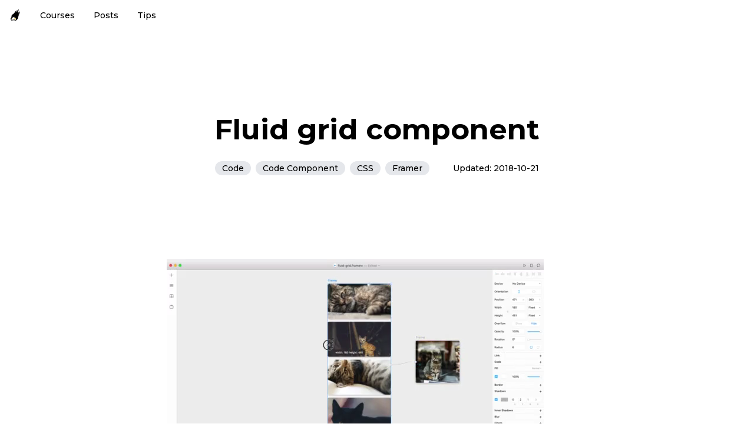

--- FILE ---
content_type: text/html; charset=utf-8
request_url: https://learnreact.design/tips/fluid-grid
body_size: 3564
content:
<!DOCTYPE html><html lang="en"><head><link rel="preconnect" href="https://fonts.gstatic.com"/><link href="https://fonts.googleapis.com/css2?family=Dancing+Script:wght@400;700&amp;family=Montserrat:ital,wght@0,100;0,200;0,400;0,500;0,600;0,700;0,800;1,400;1,500;1,700&amp;display=swap" rel="stylesheet"/><script async="" src="https://www.googletagmanager.com/gtag/js?id=UA-100434258-1"></script><script>
                    window.dataLayer = window.dataLayer || [];
                    function gtag(){dataLayer.push(arguments);}
                    gtag('js', new Date());

                    gtag('config', 'UA-100434258-1', {
                      page_path: window.location.pathname,
                    });
                  </script><meta name="viewport" content="width=device-width"/><meta charSet="utf-8"/><meta name="description" content="Tutorials and courses on design and frontend development: React,Framer,HTML,CSS,JavaScript. React courses tailored for product designers, UX/UI designers"/><meta name="twitter:card" content="summary_large_image"/><meta name="twitter:site" content="lintonye"/><meta name="twitter:creator" content="lintonye"/><meta property="og:type" content="website"/><meta property="og:title" content="React For Designers And Visual Learners | LearnReact.design"/><meta property="og:description" content="Tutorials and courses on design and frontend development: React,Framer,HTML,CSS,JavaScript. React courses tailored for product designers, UX/UI designers"/><meta property="og:image" content="https://learnreact.design/og.png"/><meta property="og:image:width" content="1280"/><meta property="og:image:height" content="720"/><meta property="og:site_name" content="LearnReact.design"/><meta property="author" content="Linton Ye"/><meta property="keywords" content=""/><meta property="og:url" content="https://learnreact.design/tips/fluid-grid"/><link rel="canonical" href="https://learnreact.design/tips/fluid-grid"/><title>Fluid grid component | LearnReact.design</title><meta name="robots" content="index,follow"/><meta name="googlebot" content="index,follow"/><meta name="next-head-count" content="20"/><link rel="preload" href="/_next/static/css/ab87fc99bf28585d8ad5.css" as="style"/><link rel="stylesheet" href="/_next/static/css/ab87fc99bf28585d8ad5.css" data-n-g=""/><noscript data-n-css=""></noscript><link rel="preload" href="/_next/static/chunks/main-4d23431599010817b490.js" as="script"/><link rel="preload" href="/_next/static/chunks/webpack-3d5eea7e4de9f49fd87b.js" as="script"/><link rel="preload" href="/_next/static/chunks/framework.ad842be869046c28dcf8.js" as="script"/><link rel="preload" href="/_next/static/chunks/commons.d40c06d12b344f4d0f9d.js" as="script"/><link rel="preload" href="/_next/static/chunks/4e65a102c60f5e56aa85d5ca29b28f78f8eeb452.19eed959640b4b5a493a.js" as="script"/><link rel="preload" href="/_next/static/chunks/105fbdc38cb4c7f2b60d2f189f612ec290160e92.3836bd3e9ad0c46d79d7.js" as="script"/><link rel="preload" href="/_next/static/chunks/pages/_app-54451d304bbe4efd5c42.js" as="script"/><link rel="preload" href="/_next/static/chunks/92f32d813d2029f477e9095746cabc1c0033686b.65ea82c59d429c5f81b4.js" as="script"/><link rel="preload" href="/_next/static/chunks/pages/tips/fluid-grid-8fd07e9f1a46bd46a43e.js" as="script"/></head><body class="font-medium leading-loose"><div id="__next"><div class="min-h-screen flex flex-col"><header><nav><ul class="flex m-4 space-x-8 text-sm"><li><a class="cursor-pointer  hover:underline " href="/"><div class="p-8 -m-8"><img src="/_next/static/media/logo-light.3d7a8ef5591892a893826e4a46a47f27.svg" width="20" alt="learnreact.design logo"/></div></a></li><li><a class="cursor-pointer  hover:underline " href="/courses">Courses</a></li><li><a class="cursor-pointer  hover:underline " href="/posts">Posts</a></li><li><a class="cursor-pointer  hover:underline " href="/tips">Tips</a></li></ul></nav></header><div class="flex-1"><div class="w-11/12 max-w-prose mx-auto space-y-10 leading-loose "><div class="my-10 flex flex-col justify-center items-center space-y-8 md:my-16 lg:max-w-2xl lg:my-24 xl:max-w-3xl  xl:my-36 "><h1 class="font-bold leading-tight text-center text-2xl sm:text-4xl xl:text-5xl ">Fluid grid component</h1><div class="flex space-x-2 text-sm"><div class="bg-gray-200 text-black py-0.5 -my-0.5 px-3 rounded-3xl whitespace-nowrap undefined">Code</div><div class="bg-gray-200 text-black py-0.5 -my-0.5 px-3 rounded-3xl whitespace-nowrap undefined">Code Component</div><div class="bg-gray-200 text-black py-0.5 -my-0.5 px-3 rounded-3xl whitespace-nowrap undefined">CSS</div><div class="bg-gray-200 text-black py-0.5 -my-0.5 px-3 rounded-3xl whitespace-nowrap undefined">Framer</div><div class="pl-8">Updated: <!-- -->2018-10-21</div></div> </div><h2 class="text-3xl font-bold my-3 undefined relative"><style data-emotion-css="1tjpg0v">.css-1tjpg0v:hover .icon{opacity:1;}</style><a id="overview" href="#overview" class="hover:underline css-1tjpg0v"><svg stroke="currentColor" fill="none" stroke-width="2" viewBox="0 0 24 24" stroke-linecap="round" stroke-linejoin="round" class="absolute top-2 -left-7 opacity-0 icon" height="20" width="20" xmlns="http://www.w3.org/2000/svg"><path d="M10 13a5 5 0 0 0 7.54.54l3-3a5 5 0 0 0-7.07-7.07l-1.72 1.71"></path><path d="M14 11a5 5 0 0 0-7.54-.54l-3 3a5 5 0 0 0 7.07 7.07l1.71-1.71"></path></svg>Overview</a><div><div class="absolute h-16 w-1"></div></div></h2><p class="leading-loose">Use CSS grid to create a fluid grid that automatically adjust the number of columns and cell width according to the container width.</p><p class="leading-loose">This is the same technique used in the <a class="cursor-pointer underline hover:underline " href="/tips">Framer X tips grid</a>. In order to get it working in Framer X, though, we need some special arrangement.</p><h2 class="text-3xl font-bold my-3 undefined relative"><style data-emotion-css="1tjpg0v">.css-1tjpg0v:hover .icon{opacity:1;}</style><a id="css-grid" href="#css-grid" class="hover:underline css-1tjpg0v"><svg stroke="currentColor" fill="none" stroke-width="2" viewBox="0 0 24 24" stroke-linecap="round" stroke-linejoin="round" class="absolute top-2 -left-7 opacity-0 icon" height="20" width="20" xmlns="http://www.w3.org/2000/svg"><path d="M10 13a5 5 0 0 0 7.54.54l3-3a5 5 0 0 0-7.07-7.07l-1.72 1.71"></path><path d="M14 11a5 5 0 0 0-7.54-.54l-3 3a5 5 0 0 0 7.07 7.07l1.71-1.71"></path></svg>CSS Grid</a><div><div class="absolute h-16 w-1"></div></div></h2><pre class="language-css"><code class="language-css"><span class="token property">display</span><span class="token punctuation">:</span> grid<span class="token punctuation">;</span>
<span class="token property">grid-template-columns</span><span class="token punctuation">:</span> <span class="token function">repeat</span><span class="token punctuation">(</span>auto-fit<span class="token punctuation">,</span> <span class="token function">minmax</span><span class="token punctuation">(</span><span class="token number">100</span><span class="token unit">px</span><span class="token punctuation">,</span> <span class="token number">1</span><span class="token unit">fr</span><span class="token punctuation">)</span><span class="token punctuation">)</span><span class="token punctuation">;</span>
</code></pre><p class="leading-loose">This is the CSS rule needed to create the fluid grid.</p><ul class="list-outside list-disc ml-5"><li class=" leading-loose"><code>repeat(auto-fit, ...)</code> gives us the dynamic number of columns based on container width.</li><li class=" leading-loose"><code>minmax(100px, 1fr)</code> makes sure the cell is at least <code>100px</code> wide and equally shares the available space.</li></ul><h2 class="text-3xl font-bold my-3 undefined relative"><style data-emotion-css="1tjpg0v">.css-1tjpg0v:hover .icon{opacity:1;}</style><a id="framer-x-specifics" href="#framer-x-specifics" class="hover:underline css-1tjpg0v"><svg stroke="currentColor" fill="none" stroke-width="2" viewBox="0 0 24 24" stroke-linecap="round" stroke-linejoin="round" class="absolute top-2 -left-7 opacity-0 icon" height="20" width="20" xmlns="http://www.w3.org/2000/svg"><path d="M10 13a5 5 0 0 0 7.54.54l3-3a5 5 0 0 0-7.07-7.07l-1.72 1.71"></path><path d="M14 11a5 5 0 0 0-7.54-.54l-3 3a5 5 0 0 0 7.07 7.07l1.71-1.71"></path></svg>Framer X specifics</a><div><div class="absolute h-16 w-1"></div></div></h2><p class="leading-loose">We need to create a container to wrap the <code>children</code>:</p><pre class="language-jsx"><code class="language-jsx"><span class="token tag"><span class="token tag"><span class="token punctuation">&lt;</span><span class="token class-name">Item</span></span><span class="token punctuation">&gt;</span></span><span class="token punctuation">{</span><span class="token keyword">this</span><span class="token punctuation">.</span><span class="token property-access">props</span><span class="token punctuation">.</span><span class="token property-access">children</span><span class="token punctuation">}</span><span class="token tag"><span class="token tag"><span class="token punctuation">&lt;/</span><span class="token class-name">Item</span></span><span class="token punctuation">&gt;</span></span>
</code></pre><p class="leading-loose">And override the <code>position</code>, <code>width</code> and <code>height</code> of the item&#x27;s child <code>div</code>:</p><pre class="language-jsx"><code class="language-jsx"><span class="token keyword">const</span> <span class="token maybe-class-name">Item</span> <span class="token operator">=</span> styled<span class="token punctuation">.</span><span class="token property-access">div</span><span class="token template-string"><span class="token template-punctuation string">`</span><span class="token css language-css">
  <span class="token selector">div</span> <span class="token punctuation">{</span>
    <span class="token property">position</span><span class="token punctuation">:</span> relative <span class="token important">!important</span><span class="token punctuation">;</span>
    <span class="token property">width</span><span class="token punctuation">:</span> <span class="token number">100</span><span class="token unit">%</span> <span class="token important">!important</span><span class="token punctuation">;</span>
    <span class="token property">height</span><span class="token punctuation">:</span> <span class="token number">100</span><span class="token unit">%</span> <span class="token important">!important</span><span class="token punctuation">;</span>
  <span class="token punctuation">}</span>
</span><span class="token template-punctuation string">`</span></span>
</code></pre><h2 class="text-3xl font-bold my-3 undefined relative"><style data-emotion-css="1tjpg0v">.css-1tjpg0v:hover .icon{opacity:1;}</style><a id="notes" href="#notes" class="hover:underline css-1tjpg0v"><svg stroke="currentColor" fill="none" stroke-width="2" viewBox="0 0 24 24" stroke-linecap="round" stroke-linejoin="round" class="absolute top-2 -left-7 opacity-0 icon" height="20" width="20" xmlns="http://www.w3.org/2000/svg"><path d="M10 13a5 5 0 0 0 7.54.54l3-3a5 5 0 0 0-7.07-7.07l-1.72 1.71"></path><path d="M14 11a5 5 0 0 0-7.54-.54l-3 3a5 5 0 0 0 7.07 7.07l1.71-1.71"></path></svg>Notes</a><div><div class="absolute h-16 w-1"></div></div></h2><p class="leading-loose">The above Framer X specific is needed because, at the time of this writing, Framer makes items on canvas <code>position: absolute</code> with fixed width and height. We can verify that by checking out in the Web Inspector:</p><div style="display:block;overflow:hidden;position:relative;box-sizing:border-box;margin:0"><div style="display:block;box-sizing:border-box;padding-top:72.38493723849372%"></div><img alt="inspector" src="[data-uri]" decoding="async" style="visibility:hidden;position:absolute;top:0;left:0;bottom:0;right:0;box-sizing:border-box;padding:0;border:none;margin:auto;display:block;width:0;height:0;min-width:100%;max-width:100%;min-height:100%;max-height:100%"/></div><div><h2 class="text-3xl font-bold my-3 ">Source Code</h2><a class="cursor-pointer  hover:underline " href="https://github.com/lintonye/framer-tips/tree/master/fluid-grid.framerfx"><a>Check out the complete source code here</a></a></div></div></div><footer class="bg-gray-900 text-white w-full py-12 mt-8"><div class="max-w-max mx-auto md:ml-16">(c) LearnReact.design 2021</div></footer></div></div><script id="__NEXT_DATA__" type="application/json">{"props":{"pageProps":{}},"page":"/tips/fluid-grid","query":{},"buildId":"-o3rg4UI9vna8BMi0j9Qu","runtimeConfig":{},"nextExport":true,"autoExport":true,"isFallback":false}</script><script nomodule="" src="/_next/static/chunks/polyfills-ccab6bc6ea1b63454cd8.js"></script><script src="/_next/static/chunks/main-4d23431599010817b490.js" async=""></script><script src="/_next/static/chunks/webpack-3d5eea7e4de9f49fd87b.js" async=""></script><script src="/_next/static/chunks/framework.ad842be869046c28dcf8.js" async=""></script><script src="/_next/static/chunks/commons.d40c06d12b344f4d0f9d.js" async=""></script><script src="/_next/static/chunks/4e65a102c60f5e56aa85d5ca29b28f78f8eeb452.19eed959640b4b5a493a.js" async=""></script><script src="/_next/static/chunks/105fbdc38cb4c7f2b60d2f189f612ec290160e92.3836bd3e9ad0c46d79d7.js" async=""></script><script src="/_next/static/chunks/pages/_app-54451d304bbe4efd5c42.js" async=""></script><script src="/_next/static/chunks/92f32d813d2029f477e9095746cabc1c0033686b.65ea82c59d429c5f81b4.js" async=""></script><script src="/_next/static/chunks/pages/tips/fluid-grid-8fd07e9f1a46bd46a43e.js" async=""></script><script src="/_next/static/-o3rg4UI9vna8BMi0j9Qu/_buildManifest.js" async=""></script><script src="/_next/static/-o3rg4UI9vna8BMi0j9Qu/_ssgManifest.js" async=""></script></body></html>

--- FILE ---
content_type: text/html; charset=utf-8
request_url: https://learnreact.design/_next/data/-o3rg4UI9vna8BMi0j9Qu/tips.json
body_size: 3843
content:
{"pageProps":{"tips":[{"date":"2021-04-19","title":"Commenting In JavaScript And React","tags":["JavaScript","JSX","Code"],"video":null,"videoPoster":null,"slug":"commenting-in-javascript-react"},{"date":"2019-03-29","title":"Preview 1:1 in any browser window","tags":["UI","Framer"],"video":"preview-1-1.mp4","videoPoster":"preview-1-1.mp4.jpg","slug":"preview-1-1"},{"date":"2019-03-20","title":"Select multiple text in Visual Studio Code","tags":["Code","VSCode"],"video":"multi-cursor.mp4","videoPoster":"multi-cursor.mp4.jpg","slug":"vsc-multi-select"},{"date":"2019-02-21","title":"Define a code component that does not appear in the Components panel","tags":["Code Component","Code","Framer"],"video":null,"videoPoster":null,"slug":"internal-components"},{"date":"2019-02-21","title":"Debug with React Developer Tools","tags":["Code","Framer"],"video":null,"videoPoster":null,"slug":"react-developer-tool"},{"date":"2019-01-29","title":"Use git to version control a Framer X file","tags":["UI","Framer"],"video":null,"videoPoster":null,"slug":"git-integration"},{"date":"2018-12-29","title":"Page transition hint","tags":["Code","Code Overrides","Framer"],"sourceFile":"https://www.dropbox.com/s/r1s6xjyf90xty0c/page-hint.framerx?dl=0","video":"page-hint.mp4","videoPoster":"page-hint.mp4.jpg","slug":"page-hint"},{"date":"2018-12-12","title":"Play an animation on load, not just onTap","tags":["Code","Code Override","Framer"],"sourceFile":"https://github.com/lintonye/framer-tips/tree/master/animate-onload.framerfx","tweet":null,"video":"animate-onload.mp4","videoPoster":"animate-onload.mp4.jpg","slug":"animate-onload"},{"date":"2018-12-12","title":"Make a splash screen with the Page component","tags":["Code","Code Override","Framer"],"sourceFile":"https://www.dropbox.com/s/af3jsxggncrm76z/splash-screen.framerx?dl=0","tweet":null,"video":"splash-screen.mp4","videoPoster":"splash-screen.mp4.jpg","slug":"splash-screen"},{"date":"2018-11-27","title":"Use local custom fonts, that work in mobile preview","tags":["Code","Code Component","Fonts","Framer"],"sourceFile":"https://github.com/lintonye/framer-tips/tree/master/custom-fonts.framerfx","tweet":null,"video":"custom-fonts.mp4","videoPoster":"custom-fonts.mp4.jpg","slug":"custom-fonts"},{"date":"2018-11-27","title":"Schedule something to happen, and make it cancelable","tags":["Code","Code Override","Framer"],"sourceFile":"https://www.dropbox.com/s/nocap6k4gd7w04f/schedule-with-timeout.framerx?dl=0","tweet":null,"video":"schedule-with-timeout.mp4","videoPoster":"schedule-with-timeout.mp4.jpg","slug":"schedule-with-timeout"},{"date":"2018-11-25","title":"Make a button/card with on hover state, Method 4: react-spring","tags":["Code","Code Component","Framer"],"sourceFile":"https://www.dropbox.com/s/yiebomlvgkdsxe6/hover-react-spring.framerx?dl=0","video":"hover-react-spring.mp4","videoPoster":"hover-react-spring.mp4.jpg","slug":"hover-react-spring"},{"date":"2018-11-25","title":"Why do all buttons bounce? Part 1","tags":["Code","Code Override","Framer"],"sourceFile":"https://www.dropbox.com/s/i9ocmujddnpvkf9/all-buttons-bounce.framerx?dl=0","tweet":null,"video":"all-buttons-bounce.mp4","videoPoster":"all-buttons-bounce.mp4.jpg","slug":"why-all-buttons-bounce-1"},{"date":"2018-11-25","title":"Why do all buttons bounce? Part 2","tags":["Code","Code Override","Code Component","Framer"],"sourceFile":"https://www.dropbox.com/s/xutzfi1gew3bo4w/all-buttons-bounce-code-component.framerx?dl=0","tweet":null,"video":"all-buttons-bounce.mp4","videoPoster":"all-buttons-bounce.mp4.jpg","slug":"why-all-buttons-bounce-2"},{"date":"2018-11-22","title":"Keep Page and Slider in sync, without getting stuck","sourceFile":"https://framer.com/projects/page-and-slider--zgWicO5nVsr6GVm6NpaB-aeoRI","tags":["Code","Interactive Tools","Code Override","Framer"],"video":"page-and-slider.mp4","videoPoster":"page-and-slider.mp4.jpg","slug":"keep-page-and-slider-in-sync"},{"date":"2018-11-19","title":"Link to another overlay from an overlay (Attempt 1)","sourceFile":"https://www.dropbox.com/s/uz6hifygp0i9xkq/overlay-link-and-page.framerx?dl=0","tags":["Code","Interactive Tools","Code Override","Framer"],"video":"page-in-overlay.mp4","videoPoster":"page-in-overlay.mp4.jpg","slug":"page-in-overlay"},{"date":"2018-11-19","title":"Link to another overlay from an overlay (Attempt 2)","sourceFile":"https://www.dropbox.com/s/irmaz85kvtikw3p/overlay-code-overrides.framerx?dl=0","tags":["Code","Code Override","Framer"],"video":"switch-between-overlays.mp4","videoPoster":"switch-between-overlays.mp4.jpg","slug":"switch-overlay-all-manual"},{"date":"2018-11-18","title":"Fix editor error when importing a local JSON file","tags":["TypeScript","Code","Framer"],"sourceFile":"https://www.dropbox.com/s/hes16n045mmmuz1/local-resources.framerx?dl=0","video":null,"videoPoster":null,"slug":"import-json"},{"date":"2018-11-13","title":"Text input: change text by clicking a button","tags":["Code","Code Component","Code Overrides","Framer"],"sourceFile":"https://www.dropbox.com/s/tt26izxrg6ceqw0/text-input-change-text.framerx?dl=0","tweet":null,"video":"change-input-text-from-outside.mp4","videoPoster":"change-input-text-from-outside.mp4.jpg","slug":"text-input-change-text-from-outside"},{"date":"2018-10-26","title":"Export web preview and host it yourself","tags":["UI","Framer"],"tweet":null,"video":null,"videoPoster":null,"slug":"export-web-preview"},{"date":"2018-10-25","title":"Children connectors","tags":["Code","Code Component","Framer"],"sourceFile":"https://github.com/lintonye/framer-tips/tree/master/children-connectors.framerfx","tweet":null,"video":"children-connectors.mp4","videoPoster":"children-connectors.mp4.jpg","slug":"children-connectors"},{"date":"2018-10-25","title":"Text input: handle mobile keyboard","tags":["Code","Code Component","Code Overrides","Framer"],"sourceFile":"https://www.dropbox.com/s/6stgfww8jsi3qcu/text-input-keypress-mobile.framerx?dl=0","tweet":null,"video":"text-input-android-keyboard.mp4","videoPoster":"text-input-android-keyboard.mp4.jpg","slug":"text-input-mobile-keyboard"},{"date":"2018-10-23","title":"Ship a code component that points to a local resource (e.g. an image)","tags":["Code","Code Component","Framer"],"sourceFile":"https://www.dropbox.com/s/hes16n045mmmuz1/local-resources.framerx?dl=0","video":null,"videoPoster":null,"slug":"local-resources"},{"date":"2018-10-21","title":"Fluid grid component","tags":["Code","Code Component","CSS","Framer"],"sourceFile":"https://github.com/lintonye/framer-tips/tree/master/fluid-grid.framerfx","tweet":null,"video":"fluid-grid.mp4","videoPoster":"fluid-grid.mp4.jpg","slug":"fluid-grid"},{"date":"2018-10-20","title":"Integrate text input: \"Press enter\" keyboard event","tags":["Code","Code Component","Code Overrides","Framer"],"sourceFile":"https://www.dropbox.com/s/z9akwyooszaru7z/text-input-keypress.framerx?dl=0","tweet":null,"video":"text-input-keypress.mp4","videoPoster":"text-input-keypress.mp4.jpg","slug":"text-input-keypress"},{"date":"2018-10-11","title":"Integrate text input: get its value out when it's changed.","tags":["Code","Code Component","Code Overrides","Framer"],"sourceFile":"https://www.dropbox.com/s/2q6uv60l5rcvek9/text-input.framerx?dl=0%C2%A0%E2%80%A6","tweet":"https://twitter.com/lintonye/status/1050468340601253888","video":"text-input.mp4","videoPoster":"text-input.mp4.jpg","slug":"simple-text-input"},{"date":"2018-10-10","title":"If you work with code components a lot, it's better to create a symbol link to the Framer directory","tags":["Code","Framer"],"tweet":"https://twitter.com/lintonye/status/1050155473201029120","video":null,"videoPoster":null,"slug":"symbol-link"},{"date":"2018-10-09","title":"Render Vue.js components","tags":["Code","Framer"],"tweet":"https://twitter.com/lintonye/status/1049888967016017920","video":null,"videoPoster":null,"slug":"vue"},{"date":"2018-10-05","title":"Make a button/card with on hover state, Method 3: pose","tags":["Code","Code Component","Framer"],"sourceFile":"https://www.dropbox.com/s/ihf7alj6fq87gpv/hover-pose.framerx?dl=0","tweet":"https://twitter.com/lintonye/status/1050468340601253888","video":"hover-pose.mp4","videoPoster":"hover-pose.mp4.jpg","slug":"hover-pose"},{"date":"2018-10-04","title":"Make a button/card with on hover state, Method 2: styled-components","tags":["Code","Code Component","CSS","Framer"],"sourceFile":"https://www.dropbox.com/s/vqr9tkqaqo7dirh/hover-styled-components.framerx?dl=0","tweet":"https://twitter.com/lintonye/status/1047902975660703744","video":"hover-css.mp4","videoPoster":"hover-css.mp4.jpg","slug":"hover-styled-components"},{"date":"2018-10-02","title":"Make a button/card with on hover state. Method 1: Vanilla CSS.","tags":["Code","Code Component","CSS","Framer"],"sourceFile":"https://www.dropbox.com/s/8tyw448heiqii08/hover-css.framerx?dl=0","tweet":"https://twitter.com/lintonye/status/1047178754743828480","video":"hover-css.mp4","videoPoster":"hover-css.mp4.jpg","slug":"hover-css"},{"date":"2018-10-01","title":"Hold option key and drag a vector control point to toggle between \"Mirrored handles\" and \"Disconnected handles\"","tags":["UI","Vector Drawing","Framer"],"tweet":"https://twitter.com/lintonye/status/1046812342116220930","video":"option-toggle-control-point-modes.mp4","videoPoster":"option-toggle-control-point-modes.mp4.jpg","slug":"toggle-handles"},{"date":"2018-09-29","title":"Make a dropdown menu","tags":["Code","Code Overrides","Framer"],"sourceFile":"https://github.com/lintonye/framer-tips/tree/master/dropdown-menu.framerfx","tweet":"https://twitter.com/lintonye/status/1046086271267991554?","video":"dropdown-menu.mp4","videoPoster":"dropdown-menu.mp4.jpg","slug":"dropdown-menu-effect"},{"date":"2018-09-28","title":"Add anchor point to anywhere on a path by holding CMD","tags":["UI","Vector Drawing","Framer"],"tweet":"https://twitter.com/lintonye/status/1045791318738329600","video":"cmd-add-anchor-point.mp4","videoPoster":"cmd-add-anchor-point.mp4.jpg","slug":"add-anchor-point-anywhere"},{"date":"2018-09-21","title":"View your preview in any browser by going to http://localhost:4567.","tags":["UI","Framer"],"tweet":"https://twitter.com/alexchantastic/status/1043354044821950464","video":null,"videoPoster":null,"slug":"preview-in-any-browser"},{"date":"2018-09-20","title":"ThemeProvider and styled-components","tags":["Code","Code Component","Framer"],"sourceFile":"https://www.dropbox.com/s/y9r5980f5k5w3j3/themeProvider.framerx?dl=0","tweet":"https://twitter.com/lintonye/status/1042967692070682624","video":"theme-provider.mp4","videoPoster":"theme-provider.mp4.jpg","slug":"themeProvider-styled-components"},{"date":"2018-09-14","title":"Get canvas width/height of a code component","tags":["Code","Code Component","Framer"],"tweet":"https://twitter.com/lintonye/status/1040638226065580032","video":null,"videoPoster":null,"slug":"width-height-props"},{"date":"2018-09-12","title":"Layout with Stack and then remove it.","tags":["UI","Layout","Framer"],"tweet":"https://twitter.com/lintonye/status/1039860544688152577","video":"use-and-remove-stack.mp4","videoPoster":"use-and-remove-stack.mp4.jpg","slug":"layout-with-stack-then-remove"},{"date":"2018-09-12","title":"Hold CMD to ignore position pins","tags":["UI","Layout","Framer"],"tweet":"https://twitter.com/lintonye/status/1038095192811687937","video":"cmd-to-ignore-pins.mp4","videoPoster":"cmd-to-ignore-pins.mp4.jpg","slug":"resize-ignore-position-pins"},{"date":"2018-09-04","title":"Press ESC key to select the parent of the current selection","tags":["UI","Layout","Framer"],"tweet":"https://twitter.com/lintonye/status/1037049093984382976","video":"escape-to-select-parent.mp4","videoPoster":"escape-to-select-parent.mp4.jpg","slug":"select-parent"},{"date":"2018-09-01","title":"The unit of duration in \"transition\" is second, not millisecond.","tags":["Code","Code Overrides","Framer"],"tweet":"https://twitter.com/lintonye/status/1035948621592551424","video":null,"videoPoster":null,"slug":"duration-unit"},{"date":"2018-09-01","title":"Staggered animation?","tags":["Code","Code Overrides","Framer"],"sourceFile":"https://www.dropbox.com/s/jllufdqcqethf3h/stagger.framerx?dl=0","tweet":"https://twitter.com/lintonye/status/1036086055630303232","video":"staggered.mp4","videoPoster":"staggered.mp4.jpg","slug":"staggered-animation"},{"date":"2018-08-30","title":"How to create Material app bars with varying number of action items/icons?","tags":["UI","Design Component","Layout","Framer"],"tweet":"https://twitter.com/lintonye/status/1035266389374717952","video":"material-app-bar.mp4","videoPoster":"material-app-bar.mp4.jpg","slug":"material-app-bar"},{"date":"2018-08-27","title":"Just found out that the vectors in a FramerX component instance can be overridden. Neither Figma or Sketch seems to support this at this point.","tags":["UI","Vector Drawing","Design Component","Framer"],"tweet":"https://twitter.com/lintonye/status/1034117566870958080","video":"edit-instance-vector.mp4","videoPoster":"edit-instance-vector.mp4.jpg","slug":"vector-in-design-component"},{"date":"2018-08-24","title":"#FramerXTip (or UX issue?): Holding SHIFT while drawing on oval","tags":["UI","Vector Drawing","Framer"],"tweet":"https://twitter.com/lintonye/status/1033067065043611648","video":"hold-shift.mp4","videoPoster":"hold-shift.mp4.jpg","slug":"hold-shift-while-drawing"},{"date":"2018-08-22","title":"Command key to select an item regardless of hierarchy. Big time saver!","tags":["UI","Framer"],"tweet":"https://twitter.com/lintonye/status/1032315374287564800","video":"cmd-select.mp4","videoPoster":"cmd-select.mp4.jpg","slug":"cmd-select-item"},{"date":"2018-08-20","title":"control-C for Color picker","tags":["UI","Framer"],"tweet":"https://twitter.com/lintonye/status/1031587902528999424","video":"color-picker.mp4","videoPoster":"color-picker.mp4.jpg","slug":"color-picker"},{"date":"2018-08-18","title":"Pasting a long line of text on the canvas => \"what? No text soft wrapping?!\"","tags":["UI","Framer"],"tweet":"https://twitter.com/lintonye/status/1030884655325540353","video":"text-wrapping.mp4","videoPoster":"text-wrapping.mp4.jpg","slug":"text-wrap"},{"date":"2018-08-17","title":"Framer X doesn't have [insert drawing feature in Sketch]!","tags":["UI","Framer"],"tweet":"https://twitter.com/lintonye/status/1030884655325540353","video":"copy-from-sketch.mp4","videoPoster":"copy-from-sketch.mp4.jpg","slug":"copy-from-sketch"},{"date":"2018-08-16","title":"Day mode and night mode.","tags":["UI","Framer"],"tweet":"https://twitter.com/lintonye/status/1030130295561891842","video":"day-night-mode.mp4","videoPoster":"day-night-mode.mp4.jpg","slug":"day-night-mode"},{"date":"2018-08-15","title":"CMD key to disable auto-reparenting","tags":["UI","Layout","Framer"],"tweet":"https://twitter.com/lintonye/status/1029770165758570496","video":"cmd-disable-auto-parenting.mp4","videoPoster":"cmd-disable-auto-parenting.mp4.jpg","slug":"disable-auto-parenting"},{"date":"2018-08-14","title":"How to install an NPM package?","tags":["Code","Code Component","Framer"],"tweet":"https://twitter.com/lintonye/status/1029411284263919616","video":null,"videoPoster":null,"slug":"install-npm-packages"},{"date":"2018-08-13","title":"How to change the default code editor?","tags":["Code","Framer"],"tweet":"https://twitter.com/lintonye/status/1029048253285691392","video":null,"videoPoster":null,"slug":"change-default-code-editor"},{"date":"2018-08-11","title":"What's the fastest way to add a frame with predefined size?","tags":["UI","Framer"],"tweet":"https://twitter.com/lintonye/status/1028314193265475584","video":"create-frame.mp4","videoPoster":"create-frame.mp4.jpg","slug":"add-frame-predefined-size"},{"date":"2018-08-11","title":"The fastest way to add a frame that's the same size as the ones on the canvas?","tags":["UI","Framer"],"tweet":"https://twitter.com/lintonye/status/1028314193265475584","video":"create-frame-same-size.mp4","videoPoster":"create-frame-same-size.mp4.jpg","slug":"add-frame-same-size"},{"date":"2018-08-10","title":"There's no image component in @framer X. How to use images?","tags":["UI","Framer"],"tweet":"https://twitter.com/lintonye/status/1027972915914924033","video":null,"videoPoster":null,"slug":"add-image"},{"date":"2018-08-10","title":"How to crop an image?","tags":["UI","Framer"],"tweet":"https://twitter.com/lintonye/status/1027992511636103168","video":"crop-image.mp4","videoPoster":"crop-image.mp4.jpg","slug":"crop-image"}]},"__N_SSG":true}

--- FILE ---
content_type: application/javascript; charset=utf-8
request_url: https://learnreact.design/_next/static/chunks/bef2db2f4e539f296abac98497188edec16fe8c5.1d5c7bc2000ede6beb4a.js
body_size: 12549
content:
(window.webpackJsonp_N_E=window.webpackJsonp_N_E||[]).push([[14],{"3VBR":function(e,t,c){"use strict";c.d(t,"a",(function(){return p})),c.d(t,"b",(function(){return C}));c("ODXe"),c("q1tI");var r=c("LUku"),n=c("qKvR");var l={"react-101":[{chapter:"Getting Started",lectures:[{name:"Welcome",link:"https://school.learnreact.design/courses/react-101-for-designers/lectures/4200709"},{name:"What is React?",link:"https://school.learnreact.design/courses/react-101-for-designers/lectures/4165832"},{name:"Components, Props and State",link:"https://school.learnreact.design/courses/react-101-for-designers/lectures/4201205"},{name:"React Components And Sketch Symbols"},{name:"Coding Exercises"}]},{chapter:"Creating Your First Component",lectures:[{name:"The House Component"},{name:"JS Premier: ES6 Constants"},{name:"JS Premier: Arrow Functions"},{name:"JSX"},{name:"Magic"},{name:"JS Premier: Expressions"},{name:"Placeholders in JSX"},{name:"Rendering A List"},{name:"Conditional Rendering"},{name:"Fragments"}]},{chapter:"Styling Components",lectures:[{name:"JS Premier: Import / Export"},{name:"JS Premier: Import Project Resources"},{name:"Style Components with CSS",link:"https://school.learnreact.design/courses/react-101-for-designers/lectures/4203348"},"Inline Styles","CSS-in-JS","styled-components"]},{chapter:"Making Components Interactive",lectures:[{name:"Blue Roof, Red Roof - Props",link:"https://school.learnreact.design/courses/react-101-for-designers/lectures/4203350"},"Props and styled-components","React Developer Tool","JS Premier: ES6 Class","State and Class Components","Open Sesame! - setState","setState - How does it work?","Sleepy cat - Props and State Re-explained","Sleepy cat 2","React Hooks - useState"]},{chapter:"Animations",lectures:["Ninja cat - CSS transitions","Ninja cat - react-motion","Many Ninja cats - CSSTransitionGroup"]},{chapter:"Putting All Together: Course Project",lectures:["create-react-app: Create a React project from scratch","Intro to Course Project"]}],"react-native-101":[{chapter:"Getting Started",lectures:[{name:"Welcome"},{name:"Create your first React Native app"},{name:"What is React Native?"},{name:"What are native apps?"},{name:"Environment Setup and Coding Exercises",link:"https://school.learnreact.design/courses/react-native-101-for-designers/lectures/5310085"}]},{chapter:"React Native Core Components",lectures:[{name:"A review of tags in React (web)",link:"https://school.learnreact.design/courses/react-native-101-for-designers/lectures/5310086?preview=logged_in"},{name:"Image vs img",link:"https://school.learnreact.design/courses/react-native-101-for-designers/lectures/5207633?preview=logged_in"},{name:"View and Text",link:"https://school.learnreact.design/courses/react-native-101-for-designers/lectures/5310090?preview=logged_in"},{name:"ScrollView",link:"https://school.learnreact.design/courses/react-native-101-for-designers/lectures/5207634?preview=logged_in"},{name:"Lists",link:"https://school.learnreact.design/courses/react-native-101-for-designers/lectures/5310091?preview=logged_in"},{name:"JavaScript Premier: Destructuring",link:"https://school.learnreact.design/courses/react-native-101-for-designers/lectures/5310096?preview=logged_in"}]},{chapter:"Style React Native Components",lectures:[{name:"Styling options in React Native",link:"https://school.learnreact.design/courses/react-native-101-for-designers/lectures/5310092?preview=logged_in"},{name:"StyleSheet",link:"https://school.learnreact.design/courses/react-native-101-for-designers/lectures/5166674?preview=logged_in"},{name:"Combine styles",link:"https://school.learnreact.design/courses/262110/lectures/5207638"},{name:"styled-components",link:"https://school.learnreact.design/courses/262110/lectures/5207636"},{name:"Quick review of Flexbox for the web",link:"https://school.learnreact.design/courses/262110/lectures/5207635"},{name:"Flexbox in React Native",link:"https://school.learnreact.design/courses/262110/lectures/5310099"},{name:"Flexible and inflexible sizes",link:"https://school.learnreact.design/courses/262110/lectures/5207637"},{name:"Flex under the hood",link:"https://school.learnreact.design/courses/262110/lectures/5310100"}]},{chapter:"Implement Responsive Design",lectures:[{name:"An overview of responsive design",link:"https://school.learnreact.design/courses/262110/lectures/5207639"},{name:"Unify screen density",link:"https://school.learnreact.design/courses/262110/lectures/5207646"},{name:"Adapt to screen sizes with Flexbox",link:"https://school.learnreact.design/courses/262110/lectures/5310107"},{name:"iPhone X the notch and SafeAreaView",link:"https://school.learnreact.design/courses/262110/lectures/5310106"},{name:"Adapt to screen sizes with Dimensions API",link:"https://school.learnreact.design/courses/262110/lectures/5207643"},{name:"Dimension breakpoints",link:"https://school.learnreact.design/courses/262110/lectures/5207642"},{name:"Build a responsive grid view",link:"https://school.learnreact.design/courses/262110/lectures/5207644"},{name:"Adapt to device orientation with Dimensions API",link:"https://school.learnreact.design/courses/262110/lectures/5207647"},{name:"Adapt to device size and orientation with onLayout",link:"https://school.learnreact.design/courses/262110/lectures/5207645"},{name:"JavaScript Premier: Spread operator",link:"https://school.learnreact.design/courses/262110/lectures/5310114"},{name:"Material on Android Only! - Platform API",link:"https://school.learnreact.design/courses/262110/lectures/5207641"},{name:"Load platform dependent code by file extension",link:"https://school.learnreact.design/courses/262110/lectures/5207640"}]},{chapter:"Handle User Input",lectures:[{name:"Handle touches: Button and touchable components",link:"https://school.learnreact.design/courses/262110/lectures/5310113"},{name:"Accept text input: TextInput props",link:"https://school.learnreact.design/courses/262110/lectures/5310115"},{name:"Accept text input: save the value",link:"https://school.learnreact.design/courses/262110/lectures/5310116"},{name:"Style TextInput",link:"https://school.learnreact.design/courses/262110/lectures/5310120"},{name:"Avoid the keyboard!",link:"https://school.learnreact.design/courses/262110/lectures/5310118"},{name:"Implement drag-and-drop",link:"https://school.learnreact.design/courses/262110/lectures/5310119"},{name:"Fix a bug in the drag-and-drop code",link:"https://school.learnreact.design/courses/262110/lectures/5310117"},{name:"Implement pinch-to-zoom",link:"https://school.learnreact.design/courses/262110/lectures/5310121"}]},{chapter:"Animations",lectures:[{name:"Animation options in React Native",link:"https://school.learnreact.design/courses/262110/lectures/5310122"},{name:"Let the hat fly: LayoutAnimation",link:"https://school.learnreact.design/courses/262110/lectures/5310123"},{name:"Fly the hat with Animated",link:"https://school.learnreact.design/courses/262110/lectures/5310124"},{name:"Animate opacity and scale with Animated",link:"https://school.learnreact.design/courses/262110/lectures/5310125"},{name:"Flip the hat: Animated interpolate (rotate)",link:"https://school.learnreact.design/courses/262110/lectures/5310126"},{name:"Animation master control: Animated interpolate",link:"https://school.learnreact.design/courses/262110/lectures/5310127"},{name:"Swipe the hat away: Animated and gestures",link:"https://school.learnreact.design/courses/262110/lectures/5310128"},{name:"react-native-animatable",link:"https://school.learnreact.design/courses/262110/lectures/5310129"},{name:"Lottie",link:"https://school.learnreact.design/courses/262110/lectures/5310133"}]},{chapter:"Connect Screens Together: Navigation",lectures:[{name:"Navigation options in React Native",link:"https://school.learnreact.design/courses/262110/lectures/5310130"},{name:"React Navigation: one-screen navigation",link:"https://school.learnreact.design/courses/262110/lectures/5310132"},{name:"React Navigation: master-detail screens",link:"https://school.learnreact.design/courses/262110/lectures/5310131"},{name:"React Navigation: pass around parameters",link:"https://school.learnreact.design/courses/262110/lectures/5310134"},{name:"React Navigation: tabs",link:"https://school.learnreact.design/courses/262110/lectures/5310135"},{name:"React Navigation: transition animations",link:"https://school.learnreact.design/courses/262110/lectures/5310136"}]},{chapter:'The "Real" React Native',lectures:[{name:"What? It's not the real React Native?",link:"https://school.learnreact.design/courses/262110/lectures/5310138"},{name:"Set up XCode and Android Studio",link:"https://school.learnreact.design/courses/262110/lectures/5310137"},{name:"Eject an Expo project ",link:"https://school.learnreact.design/courses/262110/lectures/5310140"},{name:"Install native extensions",link:"https://school.learnreact.design/courses/262110/lectures/5310139"}]}],framerx:[{chapter:"Getting started",lectures:[{name:"Welcome"},{name:"What can you do with Framer X?",link:"https://school.learnreact.design/courses/framer-x-react/lectures/6236427"}]},{chapter:"Wireframing",lectures:[{name:"Link paper prototypes",link:"https://school.learnreact.design/courses/framer-x-react/lectures/6236425?preview=logged_in"}]},{chapter:"Visual design",lectures:[{name:"An overview of visual design tools",link:"https://school.learnreact.design/courses/framer-x-react/lectures/6236426?preview=logged_in"},{name:"Frames, images and graphic",link:"https://school.learnreact.design/courses/framer-x-react/lectures/6236428?preview=logged_in"},{name:"Draw a bird -- from hand sketch to vector",link:"https://school.learnreact.design/courses/framer-x-react/lectures/6240032?preview=logged_in"},{name:"Text",link:"https://school.learnreact.design/courses/framer-x-react/lectures/6240035?preview=logged_in"},{name:"Layout the UI - Frame & Stack",link:"https://school.learnreact.design/courses/framer-x-react/lectures/6236430?preview=logged_in"},{name:"Design faster with components",link:"https://school.learnreact.design/courses/framer-x-react/lectures/6246553?preview=logged_in"}]},{chapter:"Interactive design / High-fidelity Prototyping",lectures:[{name:"Add interactions without coding",link:"https://school.learnreact.design/courses/framer-x-react/lectures/6247733?preview=logged_in"},{name:"Get ready to code! - environment setup",link:"https://school.learnreact.design/courses/framer-x-react/lectures/6240051?preview=logged_in"},{name:"Don't poke Mr. Skinny in the face - add code override",link:"https://school.learnreact.design/courses/framer-x-react/lectures/6236432?preview=logged_in"},{name:"Skinny spin-around - animate another property",link:"https://school.learnreact.design/courses/framer-x-react/lectures/6236431?preview=logged_in"},{name:"Skinny from far away - animate multiple properties"},{name:"Teach Skinny to fly - chain animations",link:"https://school.learnreact.design/courses/framer-x-react/lectures/6236433?preview=logged_in"},{name:"The crow controller, part 1 - communicate between overrides",link:"https://school.learnreact.design/courses/framer-x-react/lectures/6236437?preview=logged_in"},{name:"The crow controller, part 2 - animation options & JS objects",link:"https://school.learnreact.design/courses/framer-x-react/lectures/6236436?preview=logged_in"},{name:"Skinny joins a relay race - delay animations",link:"https://school.learnreact.design/courses/framer-x-react/lectures/6236439?preview=logged_in"},{name:"Real world example: the Material FAB interaction",link:"https://school.learnreact.design/courses/framer-x-react/lectures/6236429?preview=logged_in"}]},{chapter:"Build your own React components!",lectures:[{name:"Hello World! - build a code component",link:"https://school.learnreact.design/courses/framer-x-react/lectures/6236438?preview=logged_in"},{name:"Skinny wants more colors - add a new React prop",link:"https://school.learnreact.design/courses/framer-x-react/lectures/6236441?preview=logged_in"},{name:"The coloring buttons - components and code override",link:"https://school.learnreact.design/courses/framer-x-react/lectures/6236440?preview=logged_in"},{name:"Attack of the clones - components made up of components",link:"https://school.learnreact.design/courses/framer-x-react/lectures/6236442?preview=logged_in"},{name:"Color the squad - React data flow",link:"https://school.learnreact.design/courses/framer-x-react/lectures/6236443?preview=logged_in"},{name:"Real world example: feed components with data",link:"https://school.learnreact.design/courses/framer-x-react/lectures/6236445?preview=logged_in"},{name:"Design with production components - environment setup",link:"https://school.learnreact.design/courses/framer-x-react/lectures/6236444?preview=logged_in"},{name:"Design with production components - wrap a Lottie component",link:"https://school.learnreact.design/courses/framer-x-react/lectures/6236446?preview=logged_in"}]}]},s={prep:Object(n.c)((function(){return Object(n.c)("svg",{width:"80",height:"80",viewBox:"0 0 80 80",fill:"none",xmlns:"http://www.w3.org/2000/svg"},Object(n.c)("path",{d:"M12.2637 14.9636C12.2637 13.8792 13.1428 13 14.2273 13H65.7728C66.8573 13 67.7364 13.8791 67.7364 14.9636V65.0364C67.7364 66.1208 66.8573 67 65.7728 67H14.2273C13.1428 67 12.2637 66.1208 12.2637 65.0364V14.9636Z",fill:"white"}),Object(n.c)("path",{fillRule:"evenodd",clipRule:"evenodd",d:"M65.7728 13.2455H14.2273C13.2784 13.2455 12.5091 14.0147 12.5091 14.9636V65.0364C12.5091 65.9853 13.2784 66.7545 14.2273 66.7545H65.7728C66.7217 66.7545 67.4909 65.9853 67.4909 65.0364V14.9636C67.4909 14.0147 66.7217 13.2455 65.7728 13.2455ZM14.2273 13C13.1428 13 12.2637 13.8792 12.2637 14.9636V65.0364C12.2637 66.1208 13.1428 67 14.2273 67H65.7728C66.8573 67 67.7364 66.1208 67.7364 65.0364V14.9636C67.7364 13.8791 66.8573 13 65.7728 13H14.2273Z",fill:"black"}),Object(n.c)("path",{d:"M12.2637 14.9636C12.2637 13.8792 13.1428 13 14.2273 13H65.7728C66.8573 13 67.7364 13.8791 67.7364 14.9636V65.0364C67.7364 66.1208 66.8573 67 65.7728 67H14.2273C13.1428 67 12.2637 66.1208 12.2637 65.0364V14.9636Z",fill:"white"}),Object(n.c)("path",{fillRule:"evenodd",clipRule:"evenodd",d:"M65.7728 14.9636H14.2273V65.0364H65.7728V14.9636ZM14.2273 13C13.1428 13 12.2637 13.8792 12.2637 14.9636V65.0364C12.2637 66.1208 13.1428 67 14.2273 67H65.7728C66.8573 67 67.7364 66.1208 67.7364 65.0364V14.9636C67.7364 13.8791 66.8573 13 65.7728 13H14.2273Z",fill:"black"}),Object(n.c)("path",{d:"M12.2637 14.9636C12.2637 13.8791 13.1428 13 14.2273 13H65.7728C66.8573 13 67.7364 13.8791 67.7364 14.9636V26.2545H12.2637V14.9636Z",fill:"#E8D44D"}),Object(n.c)("path",{fillRule:"evenodd",clipRule:"evenodd",d:"M65.7728 13.2455H14.2273C13.2784 13.2455 12.5091 14.0147 12.5091 14.9636V26.0091H67.4909V14.9636C67.4909 14.0147 66.7217 13.2455 65.7728 13.2455ZM14.2273 13C13.1428 13 12.2637 13.8791 12.2637 14.9636V26.2545H67.7364V14.9636C67.7364 13.8791 66.8573 13 65.7728 13H14.2273Z",fill:"black"}),Object(n.c)("path",{d:"M12.2637 14.9636C12.2637 13.8791 13.1428 13 14.2273 13H65.7728C66.8573 13 67.7364 13.8791 67.7364 14.9636V26.2545H12.2637V14.9636Z",fill:"black"}),Object(n.c)("path",{fillRule:"evenodd",clipRule:"evenodd",d:"M65.7728 13.2455H14.2273C13.2784 13.2455 12.5091 14.0147 12.5091 14.9636V26.0091H67.4909V14.9636C67.4909 14.0147 66.7217 13.2455 65.7728 13.2455ZM14.2273 13C13.1428 13 12.2637 13.8791 12.2637 14.9636V26.2545H67.7364V14.9636C67.7364 13.8791 66.8573 13 65.7728 13H14.2273Z",fill:"black"}),Object(n.c)("path",{d:"M22.3321 20.4864C22.3321 21.7742 21.2881 22.8182 20.0003 22.8182C18.7124 22.8182 17.6685 21.7742 17.6685 20.4864C17.6685 19.1985 18.7124 18.1545 20.0003 18.1545C21.2881 18.1545 22.3321 19.1985 22.3321 20.4864Z",fill:"white"}),Object(n.c)("path",{d:"M33.8876 36.7861H38.0823V48.7592C38.0823 49.8698 37.8227 50.8606 37.3033 51.7315C36.7919 52.6024 36.0728 53.2776 35.146 53.757C34.2271 54.2364 33.2004 54.4761 32.0658 54.4761C30.1642 54.4761 28.686 53.9967 27.6313 53.0379C26.5767 52.0791 26.0493 50.7207 26.0493 48.9629H30.2681C30.2681 49.7619 30.4039 50.3412 30.6756 50.7008C30.9552 51.0603 31.4186 51.2401 32.0658 51.2401C32.6491 51.2401 33.0965 51.0244 33.4082 50.5929C33.7278 50.1535 33.8876 49.5422 33.8876 48.7592V36.7861Z",fill:"#E8D44D"}),Object(n.c)("path",{d:"M49.7438 49.5981C49.7438 48.9829 49.5241 48.5035 49.0847 48.1599C48.6532 47.8164 47.8901 47.4608 46.7955 47.0933C45.7009 46.7257 44.806 46.3702 44.1108 46.0266C41.8497 44.916 40.7191 43.3899 40.7191 41.4483C40.7191 40.4815 40.9987 39.6305 41.558 38.8955C42.1253 38.1524 42.9243 37.5771 43.955 37.1696C44.9858 36.7541 46.1443 36.5464 47.4307 36.5464C48.6851 36.5464 49.8077 36.7701 50.7985 37.2176C51.7973 37.665 52.5723 38.3042 53.1236 39.1352C53.6749 39.9581 53.9506 40.901 53.9506 41.9636H49.7558C49.7558 41.2525 49.5361 40.7012 49.0966 40.3097C48.6652 39.9182 48.0779 39.7224 47.3348 39.7224C46.5838 39.7224 45.9885 39.8902 45.549 40.2258C45.1176 40.5534 44.9019 40.9729 44.9019 41.4842C44.9019 41.9317 45.1416 42.3392 45.621 42.7067C46.1004 43.0663 46.9433 43.4418 48.1498 43.8333C49.3563 44.2168 50.3471 44.6323 51.1221 45.0798C53.0078 46.1664 53.9506 47.6646 53.9506 49.5742C53.9506 51.1003 53.3753 52.2988 52.2247 53.1697C51.0742 54.0406 49.4961 54.4761 47.4906 54.4761C46.0764 54.4761 44.794 54.2244 43.6434 53.721C42.5008 53.2097 41.6379 52.5145 41.0546 51.6356C40.4794 50.7487 40.1917 49.73 40.1917 48.5794H44.4105C44.4105 49.5142 44.6502 50.2054 45.1296 50.6528C45.617 51.0923 46.404 51.312 47.4906 51.312C48.1858 51.312 48.7331 51.1642 49.1326 50.8686C49.5401 50.5649 49.7438 50.1415 49.7438 49.5981Z",fill:"#E8D44D"}),Object(n.c)("path",{fillRule:"evenodd",clipRule:"evenodd",d:"M65.7728 14.9636H14.2273V65.0364H65.7728V14.9636ZM14.2273 13C13.1428 13 12.2637 13.8792 12.2637 14.9636V65.0364C12.2637 66.1208 13.1428 67 14.2273 67H65.7728C66.8573 67 67.7364 66.1208 67.7364 65.0364V14.9636C67.7364 13.8791 66.8573 13 65.7728 13H14.2273Z",fill:"black"}))}),null),framerx:Object(n.c)((function(){return Object(n.c)("svg",{width:"80",height:"80",viewBox:"0 0 80 80",fill:"none",xmlns:"http://www.w3.org/2000/svg"},Object(n.c)("g",{clipPath:"url(#clip0)"},Object(n.c)("path",{d:"M79.0625 40.0891C79.0625 48.872 61.5736 55.992 40 55.992C18.4264 55.992 0.9375 48.872 0.9375 40.0891C0.9375 31.3061 18.4264 24.1862 40 24.1862C61.5736 24.1862 79.0625 31.3061 79.0625 40.0891Z",fill:"white"}),Object(n.c)("path",{d:"M59.3973 6.35439C67.0036 10.7459 64.4252 29.4517 53.6384 48.135C42.8516 66.8183 27.9411 78.4041 20.3348 74.0126C12.7286 69.6212 15.3069 50.9154 26.0938 32.2321C36.8806 13.5487 51.7911 1.96292 59.3973 6.35439Z",fill:"white"}),Object(n.c)("path",{d:"M20.3348 6.07648C27.9411 1.68501 42.8516 13.2708 53.6384 31.9541C64.4252 50.6374 67.0036 69.3432 59.3973 73.7347C51.7911 78.1262 36.8806 66.5404 26.0938 47.8571C15.3069 29.1737 12.7286 10.4679 20.3348 6.07648Z",fill:"white"}),Object(n.c)("path",{fillRule:"evenodd",clipRule:"evenodd",d:"M75.2993 45.5142C77.1513 43.7316 78.0625 41.8833 78.0625 40.0445C78.0625 38.2057 77.1513 36.3575 75.2993 34.5749C73.4445 32.7896 70.7079 31.1357 67.2443 29.7256C60.3221 26.9075 50.6903 25.1416 40 25.1416C29.3097 25.1416 19.6779 26.9075 12.7557 29.7256C9.2921 31.1357 6.5555 32.7896 4.7007 34.5749C2.84869 36.3575 1.9375 38.2057 1.9375 40.0445C1.9375 41.8833 2.84869 43.7316 4.7007 45.5142C6.5555 47.2995 9.2921 48.9533 12.7557 50.3634C19.6779 53.1815 29.3097 54.9474 40 54.9474C50.6903 54.9474 60.3221 53.1815 67.2443 50.3634C70.7079 48.9533 73.4445 47.2995 75.2993 45.5142ZM40 55.9474C61.5736 55.9474 79.0625 48.8275 79.0625 40.0445C79.0625 31.2616 61.5736 24.1416 40 24.1416C18.4264 24.1416 0.9375 31.2616 0.9375 40.0445C0.9375 48.8275 18.4264 55.9474 40 55.9474Z",fill:"#A6A6A6"}),Object(n.c)("path",{fillRule:"evenodd",clipRule:"evenodd",d:"M62.2526 12.3037C61.6348 9.80849 60.4898 8.09526 58.8973 7.17586C57.3049 6.25646 55.2487 6.12145 52.7789 6.83404C50.3054 7.54769 47.5048 9.09073 44.5518 11.3853C38.6502 15.971 32.3049 23.4294 26.9598 32.6875C21.6146 41.9456 18.3281 51.1699 17.3075 58.5738C16.7969 62.2784 16.8609 65.4753 17.4796 67.9742C18.0974 70.4694 19.2424 72.1826 20.8348 73.102C22.4273 74.0214 24.4835 74.1564 26.9533 73.4439C29.4268 72.7302 32.2274 71.1872 35.1803 68.8926C41.082 64.3069 47.4272 56.8485 52.7724 47.5904C58.1175 38.3323 61.4041 29.108 62.4246 21.7041C62.9353 17.9995 62.8713 14.8026 62.2526 12.3037ZM53.6384 48.0904C64.4252 29.4071 67.0036 10.7013 59.3973 6.30983C51.7911 1.91837 36.8806 13.5042 26.0938 32.1875C15.3069 50.8708 12.7286 69.5766 20.3348 73.9681C27.9411 78.3595 42.8516 66.7737 53.6384 48.0904Z",fill:"#A6A6A6"}),Object(n.c)("path",{fillRule:"evenodd",clipRule:"evenodd",d:"M26.9533 6.55612C24.4835 5.84353 22.4273 5.97854 20.8348 6.89794C19.2424 7.81734 18.0974 9.53057 17.4796 12.0258C16.8609 14.5247 16.7969 17.7216 17.3075 21.4262C18.3281 28.8301 21.6146 38.0544 26.9598 47.3125C32.3049 56.5706 38.6502 64.029 44.5518 68.6147C47.5048 70.9092 50.3054 72.4523 52.7789 73.1659C55.2487 73.8785 57.3049 73.7435 58.8973 72.8241C60.4898 71.9047 61.6348 70.1915 62.2526 67.6963C62.8713 65.1973 62.9353 62.0005 62.4246 58.2958C61.4041 50.892 58.1175 41.6676 52.7724 32.4096C47.4272 23.1515 41.082 15.6931 35.1803 11.1073C32.2274 8.81281 29.4268 7.26977 26.9533 6.55612ZM53.6384 31.9096C42.8516 13.2263 27.9411 1.64044 20.3348 6.03191C12.7286 10.4234 15.3069 29.1292 26.0938 47.8125C36.8806 66.4958 51.7911 78.0816 59.3973 73.6901C67.0036 69.2987 64.4252 50.5929 53.6384 31.9096Z",fill:"#A6A6A6"}),Object(n.c)("path",{d:"M52.8125 25.9374C42.3518 24.8821 35.357 25.5338 25.3125 26.5624C30.9635 31.0476 36.8383 35.6019 41.8865 40.8841C46.8268 40.2574 51.1037 40.7925 55.3125 40.7812L52.8125 25.9374Z",fill:"url(#paint0_linear)"}),Object(n.c)("path",{d:"M24.6875 41.5624L26.25 53.8566C29.2548 54.5423 32.1024 54.6083 37.0478 54.7229L37.0481 54.7229C37.9453 54.7437 38.9115 54.7661 39.9601 54.7941C45.3081 54.8742 49.5312 54.7941 53.75 54.1691C50.5645 50.5537 47.0908 45.9507 41.8865 40.8841C35.3863 40.4029 30.1899 41.2063 24.6875 41.5624Z",fill:"url(#paint1_linear)"}),Object(n.c)("path",{d:"M41.875 66.4061L39.9601 54.7941C38.9115 54.7661 37.9453 54.7437 37.0481 54.7229L37.0478 54.7229C32.1024 54.6083 29.2548 54.5423 26.25 53.8566C32.6989 60.3196 36.2901 62.7016 41.5477 66.189L41.548 66.1892L41.875 66.4061Z",fill:"url(#paint2_linear)"}),Object(n.c)("path",{fillRule:"evenodd",clipRule:"evenodd",d:"M28.5034 27.4967C33.2308 31.2478 38.0688 35.1582 42.3563 39.5702C45.6106 39.2159 48.6555 39.3304 51.4784 39.4366C52.2808 39.4668 53.0653 39.4963 53.8315 39.5141L51.7389 27.0893C42.9937 26.2778 36.6639 26.6918 28.5034 27.4967ZM38.7357 39.493C34.6755 35.5767 30.1988 32.0295 25.7557 28.509C25.3486 28.1864 24.9417 27.864 24.5355 27.5416L22.1294 25.6319L25.1852 25.319C35.2426 24.2891 42.3436 23.6249 52.938 24.6938L53.8868 24.7895L56.79 42.0272L55.3159 42.0312C53.8949 42.035 52.5153 41.9822 51.1359 41.9295C49.0248 41.8487 46.9141 41.7679 44.6559 41.8901C47.5206 44.8443 49.8529 47.6264 51.9039 50.0729C52.8874 51.246 53.8062 52.3419 54.6879 53.3427L56.2085 55.0685L53.9332 55.4056C50.0195 55.9854 46.1195 56.1045 41.4362 56.0622L43.5753 69.0341L41.1841 67.4478L40.8657 67.2366L40.8611 67.2336L40.8571 67.2309L40.8568 67.2307C35.5673 63.7222 31.8985 61.2871 25.3652 54.7395L25.0638 54.4375L23.2799 40.401L24.6068 40.3151C25.9508 40.2281 27.2943 40.1118 28.6567 39.9938C31.8314 39.7189 35.1091 39.4352 38.7357 39.493ZM40.1738 63.7723L38.895 56.0171C38.2385 56.0009 37.6156 55.9864 37.0219 55.9727L37.0192 55.9726L37.0188 55.9726L36.906 55.97C34.0685 55.9043 31.8766 55.8535 29.9188 55.6792C33.8694 59.3864 36.75 61.4728 40.1738 63.7723ZM27.3778 52.8156L26.0942 42.7162C27.0776 42.6416 28.0469 42.5578 29.013 42.4742C32.9285 42.1357 36.7932 41.8015 41.3409 42.0991C44.8435 45.5436 47.5162 48.7322 49.9043 51.5812C50.3728 52.1402 50.8304 52.6861 51.2811 53.2183C47.8868 53.5667 44.3326 53.6094 39.9863 53.5443C38.9379 53.5164 37.972 53.494 37.0771 53.4733L37.0768 53.4733L37.0743 53.4732L37.0737 53.4732C32.5902 53.3693 29.9459 53.3039 27.3778 52.8156Z",fill:"black"})),Object(n.c)("defs",null,Object(n.c)("linearGradient",{id:"paint0_linear",x1:"40",y1:"27.0309",x2:"40",y2:"66.4061",gradientUnits:"userSpaceOnUse"},Object(n.c)("stop",{stopColor:"white"}),Object(n.c)("stop",{offset:"0.325967",stopColor:"white"}),Object(n.c)("stop",{offset:"0.392265",stopColor:"#1FD9FD"}),Object(n.c)("stop",{offset:"0.651934",stopColor:"#0196FF"}),Object(n.c)("stop",{offset:"1",stopColor:"#014FFF"})),Object(n.c)("linearGradient",{id:"paint1_linear",x1:"40",y1:"27.0309",x2:"40",y2:"66.4061",gradientUnits:"userSpaceOnUse"},Object(n.c)("stop",{stopColor:"white"}),Object(n.c)("stop",{offset:"0.325967",stopColor:"white"}),Object(n.c)("stop",{offset:"0.392265",stopColor:"#1FD9FD"}),Object(n.c)("stop",{offset:"0.651934",stopColor:"#0196FF"}),Object(n.c)("stop",{offset:"1",stopColor:"#014FFF"})),Object(n.c)("linearGradient",{id:"paint2_linear",x1:"40",y1:"27.0309",x2:"40",y2:"66.4061",gradientUnits:"userSpaceOnUse"},Object(n.c)("stop",{stopColor:"white"}),Object(n.c)("stop",{offset:"0.325967",stopColor:"white"}),Object(n.c)("stop",{offset:"0.392265",stopColor:"#1FD9FD"}),Object(n.c)("stop",{offset:"0.651934",stopColor:"#0196FF"}),Object(n.c)("stop",{offset:"1",stopColor:"#014FFF"})),Object(n.c)("clipPath",{id:"clip0"},Object(n.c)("rect",{width:"80",height:"80",fill:"white"}))))}),null),r101:Object(n.c)((function(){return Object(n.c)("svg",{width:"80",height:"84",viewBox:"0 0 80 84",fill:"none",xmlns:"http://www.w3.org/2000/svg"},Object(n.c)("path",{d:"M79.0625 42.0891C79.0625 50.872 61.5736 57.992 40 57.992C18.4264 57.992 0.9375 50.872 0.9375 42.0891C0.9375 33.3061 18.4264 26.1862 40 26.1862C61.5736 26.1862 79.0625 33.3061 79.0625 42.0891Z",fill:"white"}),Object(n.c)("path",{d:"M59.3973 8.35439C67.0036 12.7459 64.4252 31.4517 53.6384 50.135C42.8516 68.8183 27.9411 80.4041 20.3348 76.0126C12.7286 71.6212 15.3069 52.9154 26.0938 34.2321C36.8806 15.5487 51.7911 3.96292 59.3973 8.35439Z",fill:"white"}),Object(n.c)("path",{d:"M20.3348 8.07648C27.9411 3.68501 42.8516 15.2708 53.6384 33.9541C64.4252 52.6374 67.0036 71.3432 59.3973 75.7347C51.7911 80.1262 36.8806 68.5404 26.0938 49.8571C15.3069 31.1737 12.7286 12.4679 20.3348 8.07648Z",fill:"white"}),Object(n.c)("path",{fillRule:"evenodd",clipRule:"evenodd",d:"M75.2993 47.5142C77.1513 45.7316 78.0625 43.8833 78.0625 42.0445C78.0625 40.2057 77.1513 38.3575 75.2993 36.5749C73.4445 34.7896 70.7079 33.1357 67.2443 31.7256C60.3221 28.9075 50.6903 27.1416 40 27.1416C29.3097 27.1416 19.6779 28.9075 12.7557 31.7256C9.2921 33.1357 6.5555 34.7896 4.7007 36.5749C2.84869 38.3575 1.9375 40.2057 1.9375 42.0445C1.9375 43.8833 2.84869 45.7316 4.7007 47.5142C6.5555 49.2995 9.2921 50.9533 12.7557 52.3634C19.6779 55.1815 29.3097 56.9474 40 56.9474C50.6903 56.9474 60.3221 55.1815 67.2443 52.3634C70.7079 50.9533 73.4445 49.2995 75.2993 47.5142ZM40 57.9474C61.5736 57.9474 79.0625 50.8275 79.0625 42.0445C79.0625 33.2616 61.5736 26.1416 40 26.1416C18.4264 26.1416 0.9375 33.2616 0.9375 42.0445C0.9375 50.8275 18.4264 57.9474 40 57.9474Z",fill:"#A6A6A6"}),Object(n.c)("path",{fillRule:"evenodd",clipRule:"evenodd",d:"M62.2526 14.3037C61.6348 11.8085 60.4898 10.0953 58.8973 9.17586C57.3049 8.25646 55.2487 8.12145 52.7789 8.83404C50.3054 9.54769 47.5048 11.0907 44.5518 13.3853C38.6502 17.971 32.3049 25.4294 26.9598 34.6875C21.6146 43.9456 18.3281 53.1699 17.3075 60.5738C16.7969 64.2784 16.8609 67.4753 17.4796 69.9742C18.0974 72.4694 19.2424 74.1826 20.8348 75.102C22.4273 76.0214 24.4835 76.1564 26.9533 75.4439C29.4268 74.7302 32.2274 73.1872 35.1803 70.8926C41.082 66.3069 47.4272 58.8485 52.7724 49.5904C58.1175 40.3323 61.4041 31.108 62.4246 23.7041C62.9353 19.9995 62.8713 16.8026 62.2526 14.3037ZM53.6384 50.0904C64.4252 31.4071 67.0036 12.7013 59.3973 8.30983C51.7911 3.91837 36.8806 15.5042 26.0938 34.1875C15.3069 52.8708 12.7286 71.5766 20.3348 75.9681C27.9411 80.3595 42.8516 68.7737 53.6384 50.0904Z",fill:"#A6A6A6"}),Object(n.c)("path",{fillRule:"evenodd",clipRule:"evenodd",d:"M26.9533 8.55612C24.4835 7.84353 22.4273 7.97854 20.8348 8.89794C19.2424 9.81734 18.0974 11.5306 17.4796 14.0258C16.8609 16.5247 16.7969 19.7216 17.3075 23.4262C18.3281 30.8301 21.6146 40.0544 26.9598 49.3125C32.3049 58.5706 38.6502 66.029 44.5518 70.6147C47.5048 72.9092 50.3054 74.4523 52.7789 75.1659C55.2487 75.8785 57.3049 75.7435 58.8973 74.8241C60.4898 73.9047 61.6348 72.1915 62.2526 69.6963C62.8713 67.1973 62.9353 64.0005 62.4246 60.2958C61.4041 52.892 58.1175 43.6676 52.7724 34.4096C47.4272 25.1515 41.082 17.6931 35.1803 13.1073C32.2274 10.8128 29.4268 9.26977 26.9533 8.55612ZM53.6384 33.9096C42.8516 15.2263 27.9411 3.64044 20.3348 8.03191C12.7286 12.4234 15.3069 31.1292 26.0938 49.8125C36.8806 68.4958 51.7911 80.0816 59.3973 75.6901C67.0036 71.2987 64.4252 52.5929 53.6384 33.9096Z",fill:"#A6A6A6"}),Object(n.c)("path",{d:"M64.8438 42C64.8438 55.7208 53.7208 66.8438 40 66.8438C26.2792 66.8438 15.1562 55.7208 15.1562 42C15.1562 28.2792 26.2792 17.1562 40 17.1562C53.7208 17.1562 64.8438 28.2792 64.8438 42Z",fill:"white"}),Object(n.c)("path",{fillRule:"evenodd",clipRule:"evenodd",d:"M40 64.3438C52.3401 64.3438 62.3438 54.3401 62.3438 42C62.3438 29.6599 52.3401 19.6562 40 19.6562C27.6599 19.6562 17.6562 29.6599 17.6562 42C17.6562 54.3401 27.6599 64.3438 40 64.3438ZM40 66.8438C53.7208 66.8438 64.8438 55.7208 64.8438 42C64.8438 28.2792 53.7208 17.1562 40 17.1562C26.2792 17.1562 15.1562 28.2792 15.1562 42C15.1562 55.7208 26.2792 66.8438 40 66.8438Z",fill:"black"}),Object(n.c)("path",{d:"M39.5312 18.0938C41.0707 20.403 42.7787 23.6812 44.171 27.5942C46.9607 35.4348 48.4825 45.8237 44.84 56.0703C43.6583 59.3946 41.9331 62.7038 39.5312 65.9062C37.0729 62.8482 35.2933 59.4911 34.0732 56.007C30.676 46.3054 31.6178 35.6195 34.3246 27.6669C35.712 23.591 37.563 20.2331 39.5312 18.0938Z",fill:"white"}),Object(n.c)("path",{fillRule:"evenodd",clipRule:"evenodd",d:"M39.5903 17.3373L39.9213 17.8338C41.4449 20.1191 43.1232 23.327 44.508 27.1456C49.8401 27.4902 55.4135 28.4022 62.1283 29.8227L61.9343 30.7399C55.4088 29.3595 49.9949 28.4674 44.8461 28.108C47.4488 35.7574 48.8076 45.6876 45.5125 55.5579C50.4231 55.2258 55.6664 54.4628 61.943 53.2584L62.1196 54.1791C55.6524 55.4201 50.2547 56.1988 45.1766 56.5193C43.9829 59.789 42.2667 63.0403 39.9063 66.1875L39.5442 66.6704L39.166 66.2C36.7398 63.1821 34.9665 59.8785 33.7339 56.4522C28.9846 56.0952 24.0146 55.3341 18.1901 54.1786L18.3725 53.259C24.0099 54.3774 28.8236 55.1208 33.4016 55.4861C30.3264 46.1218 31.1586 35.9562 33.6575 28.1909C29.0448 28.5831 24.1486 29.4197 18.3859 30.7382L18.1768 29.8243C24.1344 28.4612 29.1932 27.6054 33.9817 27.2235C35.3707 23.24 37.2079 19.9269 39.1863 17.7764L39.5903 17.3373ZM34.6697 28.1116C32.0919 35.8755 31.2198 46.1753 34.4152 55.5611C37.8005 55.7913 41.0819 55.8119 44.5011 55.6204C47.9206 45.7289 46.5066 35.7092 43.8325 28.0439C40.7655 27.8707 37.7716 27.8897 34.6697 28.1116ZM43.4876 27.0865C40.6512 26.9412 37.869 26.9593 35.0027 27.149C36.2468 23.6938 37.8184 20.8278 39.4754 18.8663C40.814 20.9656 42.2578 23.7786 43.4876 27.0865ZM44.1547 56.5779C40.9765 56.7412 37.9074 56.7223 34.7583 56.5231C35.8841 59.5403 37.4443 62.4487 39.519 65.1335C41.5483 62.3376 43.0632 59.4652 44.1547 56.5779Z",fill:"black"}),Object(n.c)("path",{d:"M21.4062 41.8438C21.4062 38.2194 24.3444 35.2812 27.9688 35.2812H52.0312C55.6556 35.2812 58.5938 38.2194 58.5938 41.8438V42.1562C58.5938 45.7806 55.6556 48.7188 52.0312 48.7188H27.9687C24.3444 48.7188 21.4062 45.7806 21.4062 42.1562V41.8438Z",fill:"#53C1DE"}),Object(n.c)("path",{d:"M31.1304 42.9668L31.9287 38.2939H34.2944L32.4268 46.2188H30.3394L29.0283 41.5166L27.71 46.2188H25.6226L23.7549 38.2939H26.1206L26.9043 43.0767L28.1641 38.2939H29.8853L31.1304 42.9668Z",fill:"white"}),Object(n.c)("path",{d:"M42.0288 42.9668L42.8271 38.2939H45.1929L43.3252 46.2188H41.2378L39.9268 41.5166L38.6084 46.2188H36.521L34.6533 38.2939H37.019L37.8027 43.0767L39.0625 38.2939H40.7837L42.0288 42.9668Z",fill:"white"}),Object(n.c)("path",{d:"M52.9272 42.9668L53.7256 38.2939H56.0913L54.2236 46.2188H52.1362L50.8252 41.5166L49.5068 46.2188H47.4194L45.5518 38.2939H47.9175L48.7012 43.0767L49.9609 38.2939H51.6821L52.9272 42.9668Z",fill:"white"}))}),null),rn101:Object(n.c)((function(){return Object(n.c)("svg",{width:"80",height:"84",viewBox:"0 0 80 84",fill:"none",xmlns:"http://www.w3.org/2000/svg"},Object(n.c)("path",{d:"M79.0625 42.0891C79.0625 50.872 61.5736 57.992 40 57.992C18.4264 57.992 0.9375 50.872 0.9375 42.0891C0.9375 33.3061 18.4264 26.1862 40 26.1862C61.5736 26.1862 79.0625 33.3061 79.0625 42.0891Z",fill:"white"}),Object(n.c)("path",{d:"M59.3973 8.35439C67.0036 12.7459 64.4252 31.4517 53.6384 50.135C42.8516 68.8183 27.9411 80.4041 20.3348 76.0126C12.7286 71.6212 15.3069 52.9154 26.0938 34.2321C36.8806 15.5487 51.7911 3.96292 59.3973 8.35439Z",fill:"white"}),Object(n.c)("path",{d:"M20.3348 8.07648C27.9411 3.68501 42.8516 15.2708 53.6384 33.9541C64.4252 52.6374 67.0036 71.3432 59.3973 75.7347C51.7911 80.1262 36.8806 68.5404 26.0938 49.8571C15.3069 31.1737 12.7286 12.4679 20.3348 8.07648Z",fill:"white"}),Object(n.c)("path",{fillRule:"evenodd",clipRule:"evenodd",d:"M75.2993 47.5142C77.1513 45.7316 78.0625 43.8833 78.0625 42.0445C78.0625 40.2057 77.1513 38.3575 75.2993 36.5749C73.4445 34.7896 70.7079 33.1357 67.2443 31.7256C60.3221 28.9075 50.6903 27.1416 40 27.1416C29.3097 27.1416 19.6779 28.9075 12.7557 31.7256C9.2921 33.1357 6.5555 34.7896 4.7007 36.5749C2.84869 38.3575 1.9375 40.2057 1.9375 42.0445C1.9375 43.8833 2.84869 45.7316 4.7007 47.5142C6.5555 49.2995 9.2921 50.9533 12.7557 52.3634C19.6779 55.1815 29.3097 56.9474 40 56.9474C50.6903 56.9474 60.3221 55.1815 67.2443 52.3634C70.7079 50.9533 73.4445 49.2995 75.2993 47.5142ZM40 57.9474C61.5736 57.9474 79.0625 50.8275 79.0625 42.0445C79.0625 33.2616 61.5736 26.1416 40 26.1416C18.4264 26.1416 0.9375 33.2616 0.9375 42.0445C0.9375 50.8275 18.4264 57.9474 40 57.9474Z",fill:"#A6A6A6"}),Object(n.c)("path",{fillRule:"evenodd",clipRule:"evenodd",d:"M62.2526 14.3037C61.6348 11.8085 60.4898 10.0953 58.8973 9.17586C57.3049 8.25646 55.2487 8.12145 52.7789 8.83404C50.3054 9.54769 47.5048 11.0907 44.5518 13.3853C38.6502 17.971 32.3049 25.4294 26.9598 34.6875C21.6146 43.9456 18.3281 53.1699 17.3075 60.5738C16.7969 64.2784 16.8609 67.4753 17.4796 69.9742C18.0974 72.4694 19.2424 74.1826 20.8348 75.102C22.4273 76.0214 24.4835 76.1564 26.9533 75.4439C29.4268 74.7302 32.2274 73.1872 35.1803 70.8926C41.082 66.3069 47.4272 58.8485 52.7724 49.5904C58.1175 40.3323 61.4041 31.108 62.4246 23.7041C62.9353 19.9995 62.8713 16.8026 62.2526 14.3037ZM53.6384 50.0904C64.4252 31.4071 67.0036 12.7013 59.3973 8.30983C51.7911 3.91837 36.8806 15.5042 26.0938 34.1875C15.3069 52.8708 12.7286 71.5766 20.3348 75.9681C27.9411 80.3595 42.8516 68.7737 53.6384 50.0904Z",fill:"#A6A6A6"}),Object(n.c)("path",{fillRule:"evenodd",clipRule:"evenodd",d:"M26.9533 8.55612C24.4835 7.84353 22.4273 7.97854 20.8348 8.89794C19.2424 9.81734 18.0974 11.5306 17.4796 14.0258C16.8609 16.5247 16.7969 19.7216 17.3075 23.4262C18.3281 30.8301 21.6146 40.0544 26.9598 49.3125C32.3049 58.5706 38.6502 66.029 44.5518 70.6147C47.5048 72.9092 50.3054 74.4523 52.7789 75.1659C55.2487 75.8785 57.3049 75.7435 58.8973 74.8241C60.4898 73.9047 61.6348 72.1915 62.2526 69.6963C62.8713 67.1973 62.9353 64.0005 62.4246 60.2958C61.4041 52.892 58.1175 43.6676 52.7724 34.4096C47.4272 25.1515 41.082 17.6931 35.1803 13.1073C32.2274 10.8128 29.4268 9.26977 26.9533 8.55612ZM53.6384 33.9096C42.8516 15.2263 27.9411 3.64044 20.3348 8.03191C12.7286 12.4234 15.3069 31.1292 26.0938 49.8125C36.8806 68.4958 51.7911 80.0816 59.3973 75.6901C67.0036 71.2987 64.4252 52.5929 53.6384 33.9096Z",fill:"#A6A6A6"}),Object(n.c)("path",{d:"M17.6562 29.0311H62.3442V54.9689H17.6562V29.0311Z",fill:"white"}),Object(n.c)("path",{fillRule:"evenodd",clipRule:"evenodd",d:"M61.4067 29.9686H18.5938V54.0313H61.4067V29.9686ZM17.6562 29.0311V54.9689H62.3442V29.0311H17.6562Z",fill:"black"}),Object(n.c)("path",{d:"M17.5972 54.866L39.9412 16.165L62.404 29.1339L40.06 67.8349L17.5972 54.866Z",fill:"white"}),Object(n.c)("path",{fillRule:"evenodd",clipRule:"evenodd",d:"M40.2843 17.4457L18.8778 54.5228L39.7168 66.5542L61.1233 29.4771L40.2843 17.4457ZM17.5972 54.866L40.06 67.8349L62.404 29.1339L39.9412 16.165L17.5972 54.866Z",fill:"black"}),Object(n.c)("path",{d:"M39.9409 67.835L17.5969 29.134L40.0597 16.1651L62.4037 54.8661L39.9409 67.835Z",fill:"white"}),Object(n.c)("path",{fillRule:"evenodd",clipRule:"evenodd",d:"M21.012 30.0491L40.856 64.4199L58.9886 53.951L39.1446 19.5802L21.012 30.0491ZM39.9409 67.835L62.4037 54.8661L40.0597 16.1651L17.5969 29.134L39.9409 67.835Z",fill:"black"}),Object(n.c)("path",{d:"M50.4693 55.7501C50.4693 57.0446 49.4199 58.0939 48.1255 58.0939C46.8311 58.0939 45.7817 57.0446 45.7817 55.7501C45.7817 54.4557 46.8311 53.4064 48.1255 53.4064C49.4199 53.4064 50.4693 54.4557 50.4693 55.7501Z",fill:"black"}),Object(n.c)("path",{d:"M39.1123 55.9569L24.5316 30.7025L38.2518 22.7811L52.8325 48.0356L39.1123 55.9569Z",fill:"#53C1DE"}),Object(n.c)("path",{fillRule:"evenodd",clipRule:"evenodd",d:"M25.8123 31.0456L39.4555 54.6762L51.5518 47.6924L37.9087 24.0618L25.8123 31.0456ZM39.1123 55.9569L52.8325 48.0356L38.2518 22.7811L24.5316 30.7025L39.1123 55.9569Z",fill:"black"}))}),null),toggle:Object(n.c)((function(){return Object(n.c)("svg",{width:"80",height:"80",viewBox:"0 0 80 80",fill:"none",xmlns:"http://www.w3.org/2000/svg"},Object(n.c)("g",{clipPath:"url(#clip0)"},Object(n.c)("path",{d:"M79.125 40.0086C79.125 48.7916 61.6361 55.9116 40.0625 55.9116C18.4889 55.9116 1 48.7916 1 40.0086C1 31.2257 18.4889 24.1057 40.0625 24.1057C61.6361 24.1057 79.125 31.2257 79.125 40.0086Z",fill:"#fff"}),Object(n.c)("path",{d:"M59.4598 6.27395C67.0661 10.6654 64.4877 29.3712 53.7009 48.0545C42.9141 66.7378 28.0036 78.3236 20.3973 73.9322C12.7911 69.5407 15.3694 50.8349 26.1562 32.1516C36.9431 13.4683 51.8536 1.88248 59.4598 6.27395Z",fill:"#fff"}),Object(n.c)("path",{d:"M20.3973 5.99603C28.0036 1.60456 42.9141 13.1904 53.7009 31.8737C64.4877 50.557 67.0661 69.2628 59.4598 73.6543C51.8536 78.0457 36.9431 66.4599 26.1562 47.7766C15.3694 29.0933 12.7911 10.3875 20.3973 5.99603Z",fill:"#fff"}),Object(n.c)("path",{fillRule:"evenodd",clipRule:"evenodd",d:"M62.3151 12.2232C61.6973 9.72804 60.5523 8.01481 58.9598 7.09541C57.3674 6.17601 55.3112 6.041 52.8414 6.75359C50.3679 7.46724 47.5673 9.01028 44.6143 11.3048C38.7127 15.8905 32.3674 23.349 27.0223 32.607C21.6771 41.8651 18.3906 51.0895 17.37 58.4933C16.8594 62.1979 16.9234 65.3948 17.5421 67.8937C18.1599 70.389 19.3049 72.1022 20.8973 73.0216C22.4898 73.941 24.546 74.076 27.0158 73.3634C29.4893 72.6497 32.2899 71.1067 35.2428 68.8122C41.1445 64.2265 47.4897 56.768 52.8349 47.5099C58.18 38.2519 61.4666 29.0275 62.4871 21.6237C62.9978 17.9191 62.9338 14.7222 62.3151 12.2232ZM53.7009 48.0099C64.4877 29.3266 67.0661 10.6209 59.4598 6.22938C51.8536 1.83792 36.9431 13.4237 26.1563 32.107C15.3694 50.7903 12.7911 69.4961 20.3973 73.8876C28.0036 78.2791 42.9141 66.6933 53.7009 48.0099Z",fill:"#A6A6A6"}),Object(n.c)("path",{fillRule:"evenodd",clipRule:"evenodd",d:"M27.0158 6.47566C24.546 5.76308 22.4898 5.89808 20.8973 6.81748C19.3049 7.73689 18.1599 9.45011 17.5421 11.9453C16.9234 14.4443 16.8594 17.6411 17.37 21.3458C18.3906 28.7496 21.6771 37.974 27.0223 47.232C32.3674 56.4901 38.7127 63.9485 44.6143 68.5343C47.5673 70.8288 50.3679 72.3718 52.8414 73.0855C55.3112 73.7981 57.3674 73.6631 58.9598 72.7437C60.5523 71.8243 61.6973 70.111 62.3151 67.6158C62.9338 65.1169 62.9978 61.92 62.4871 58.2154C61.4666 50.8115 58.18 41.5872 52.8349 32.3291C47.4897 23.071 41.1445 15.6126 35.2428 11.0269C32.2899 8.73236 29.4893 7.18932 27.0158 6.47566ZM53.7009 31.8291C42.9141 13.1458 28.0036 1.55999 20.3973 5.95146C12.7911 10.3429 15.3694 29.0487 26.1562 47.732C36.9431 66.4153 51.8536 78.0012 59.4598 73.6097C67.0661 69.2182 64.4877 50.5124 53.7009 31.8291Z",fill:"#A6A6A6"}),Object(n.c)("path",{fillRule:"evenodd",clipRule:"evenodd",d:"M75.3618 45.4337C77.2138 43.6511 78.125 41.8029 78.125 39.9641C78.125 38.1253 77.2138 36.277 75.3618 34.4944C73.507 32.7091 70.7704 31.0553 67.3068 29.6452C60.3846 26.8271 50.7528 25.0612 40.0625 25.0612C29.3722 25.0612 19.7404 26.8271 12.8182 29.6452C9.3546 31.0553 6.618 32.7091 4.7632 34.4944C2.91119 36.277 2 38.1253 2 39.9641C2 41.8029 2.91119 43.6511 4.7632 45.4337C6.618 47.219 9.3546 48.8729 12.8182 50.2829C19.7404 53.1011 29.3722 54.867 40.0625 54.867C50.7528 54.867 60.3846 53.1011 67.3068 50.2829C70.7704 48.8729 73.507 47.219 75.3618 45.4337ZM40.0625 55.867C61.6361 55.867 79.125 48.747 79.125 39.9641C79.125 31.1811 61.6361 24.0612 40.0625 24.0612C18.4889 24.0612 1 31.1811 1 39.9641C1 48.747 18.4889 55.867 40.0625 55.867Z",fill:"#A6A6A6"}),Object(n.c)("rect",{x:"23.5",y:"25.5",width:"54",height:"29",rx:"14.5",fill:"#fff",stroke:"#000",strokeWidth:"3"}),Object(n.c)("circle",{cx:"37.831",cy:"40",r:"11",fill:"#53C1DE"})),Object(n.c)("defs",null,Object(n.c)("clipPath",{id:"clip0"},Object(n.c)("rect",{width:"80",height:"80",fill:"#fff"}))))}),null),prototypingReactFramer:Object(n.c)((function(){return Object(n.c)("img",{src:r.a,width:80})}),null),smiley:Object(n.c)((function(e){var t=e.size,c=void 0===t?80:t,r=e.className;return Object(n.c)("svg",{width:c,height:371/346*c,viewBox:"0 0 371 346",fill:"none",xmlns:"http://www.w3.org/2000/svg",className:r},Object(n.c)("path",{fillRule:"evenodd",clipRule:"evenodd",d:"M271.073 62.821c-2.729-11.02-7.786-18.588-14.82-22.649-7.033-4.06-16.115-4.657-27.024-1.51-10.925 3.153-23.294 9.968-36.337 20.102-26.066 20.255-54.092 53.197-77.7 94.088-23.609 40.891-38.125 81.633-42.632 114.334-2.255 16.363-1.973 30.483.76 41.52 2.728 11.021 7.786 18.588 14.82 22.648 7.033 4.061 16.115 4.658 27.023 1.51 10.925-3.152 23.295-9.967 36.337-20.102 26.067-20.254 54.092-53.196 77.701-94.087 23.608-40.891 38.124-81.633 42.632-114.334 2.255-16.363 1.972-30.483-.76-41.52zm-38.047 158.062c47.643-82.52 59.031-165.14 25.436-184.536-33.596-19.396-99.452 31.776-147.095 114.297-47.643 82.52-59.031 165.139-25.436 184.535 33.595 19.397 99.452-31.775 147.095-114.296z",fill:"url(#prefix__paint0_linear)"}),Object(n.c)("path",{fillRule:"evenodd",clipRule:"evenodd",d:"M115.163 37.435c-10.908-3.147-19.99-2.55-27.024 1.51-7.033 4.06-12.09 11.628-14.82 22.649-2.732 11.037-3.015 25.157-.76 41.519 4.508 32.702 19.024 73.444 42.633 114.335 23.608 40.89 51.634 73.833 77.7 94.087 13.043 10.134 25.412 16.95 36.337 20.102 10.909 3.147 19.991 2.551 27.024-1.51 7.034-4.061 12.091-11.628 14.82-22.648 2.732-11.038 3.015-25.158.76-41.52-4.508-32.701-19.024-73.444-42.632-114.334-23.609-40.891-51.634-73.834-77.701-94.088-13.042-10.134-25.412-16.95-36.337-20.102zm117.863 111.981C185.383 66.896 119.526 15.724 85.931 35.12s-22.207 102.016 25.436 184.536 113.499 133.692 147.095 114.296c33.595-19.396 22.207-102.016-25.436-184.536z",fill:"url(#prefix__paint1_linear)"}),Object(n.c)("path",{fillRule:"evenodd",clipRule:"evenodd",d:"M229.821 38.246c10.908-3.148 19.99-2.551 27.024 1.51 7.033 4.06 12.091 11.627 14.819 22.648 2.733 11.037 3.015 25.157.76 41.52-4.507 32.701-19.023 73.443-42.632 114.334-23.608 40.891-51.634 73.833-77.7 94.087-13.043 10.135-25.412 16.95-36.337 20.102-10.909 3.147-19.99 2.551-27.024-1.51-7.034-4.06-12.091-11.627-14.82-22.648-2.732-11.037-3.015-25.157-.76-41.52 4.508-32.701 19.024-73.443 42.632-114.334 23.609-40.891 51.634-73.833 77.701-94.088 13.042-10.134 25.412-16.95 36.337-20.101zm-117.863 111.98c47.643-82.52 113.5-133.692 147.095-114.296 33.595 19.397 22.207 102.016-25.436 184.536S120.118 354.159 86.522 334.762c-33.595-19.396-22.207-102.015 25.436-184.536z",fill:"#BF13C4"}),Object(n.c)("path",{fillRule:"evenodd",clipRule:"evenodd",d:"M16.878 209.505c-8.18-7.874-12.204-16.037-12.204-24.159 0-8.121 4.024-16.284 12.204-24.158 8.192-7.885 20.28-15.19 35.577-21.418 30.574-12.447 73.116-20.247 120.333-20.247 47.216 0 89.758 7.8 120.332 20.247 15.298 6.228 27.385 13.533 35.577 21.418 8.18 7.874 12.205 16.037 12.205 24.158 0 8.122-4.025 16.285-12.205 24.159-8.192 7.885-20.279 15.19-35.577 21.418-30.574 12.447-73.116 20.247-120.332 20.247-47.217 0-89.759-7.8-120.333-20.247-15.298-6.228-27.385-13.533-35.577-21.418zm155.91 46.081c-95.287 0-172.531-31.447-172.531-70.24 0-38.792 77.244-70.239 172.531-70.239 95.286 0 172.53 31.447 172.53 70.239 0 38.793-77.244 70.24-172.53 70.24z",fill:"rgb(37, 99, 235)"}),Object(n.c)("path",{fillRule:"evenodd",clipRule:"evenodd",d:"M271.664 308.289c-2.729 11.021-7.786 18.588-14.819 22.648-7.034 4.061-16.116 4.658-27.024 1.51-10.925-3.152-23.295-9.967-36.337-20.102-26.067-20.254-54.092-53.196-77.701-94.087-23.608-40.891-38.124-81.633-42.632-114.334-2.255-16.363-1.973-30.483.76-41.52 2.729-11.02 7.786-18.588 14.82-22.649 7.033-4.06 16.115-4.657 27.024-1.51 10.925 3.153 23.294 9.968 36.337 20.102 26.066 20.255 54.092 53.197 77.7 94.088 23.608 40.891 38.125 81.633 42.632 114.334 2.255 16.363 1.973 30.483-.76 41.52zm-38.047-158.062c47.643 82.52 59.031 165.139 25.436 184.536-33.595 19.396-99.452-31.776-147.095-114.297-47.643-82.52-59.031-165.14-25.436-184.536 33.595-19.396 99.452 31.776 147.095 114.297z",fill:"#8121F7"}),Object(n.c)("circle",{cx:171.13,cy:184.501,r:73.146,fill:"#FFE600",stroke:"#000",strokeWidth:12}),Object(n.c)("path",{d:"M181.324 140.731c14.99-8.394 26.742-11.032 32.978 0m-87.541 17.388c2.998-2.998 11.512-7.674 21.586-2.398 6.235 3.837 11.392 3.198 13.191 2.398",stroke:"#000",strokeWidth:6,strokeLinecap:"round",strokeLinejoin:"bevel"}),Object(n.c)("ellipse",{cx:196.91,cy:170.112,rx:8.994,ry:14.39,fill:"#000"}),Object(n.c)("circle",{cx:145.349,cy:174.307,r:10.193,fill:"#000"}),Object(n.c)("rect",{x:135.159,y:201.29,width:71.951,height:8.394,rx:4.197,fill:"#000"}),Object(n.c)("defs",null,Object(n.c)("linearGradient",{id:"prefix__paint0_linear",x1:84,y1:335,x2:276,y2:55,gradientUnits:"userSpaceOnUse"},Object(n.c)("stop",{stopColor:"#F3D2E8"}),Object(n.c)("stop",{offset:.557,stopColor:"#AFCEFC"}),Object(n.c)("stop",{offset:1,stopColor:"#AFCEFC",stopOpacity:0})),Object(n.c)("linearGradient",{id:"prefix__paint1_linear",x1:111.367,y1:219.656,x2:233.026,y2:149.416,gradientUnits:"userSpaceOnUse"},Object(n.c)("stop",{stopColor:"#F3D2E8"}),Object(n.c)("stop",{offset:1,stopColor:"#A6D0FC"}))))}),null)},o={framerx:4,r101:3.5,rn101:7.5,prototypingReactFramer:13},i={framerx:27,r101:31,rn101:58,prototypingReactFramer:130},a=function(e,t){return"".concat(e," hours, ").concat(t," lessons")},d=[{slug:"react-framer",title:"Prototyping With React + Framer",excerpt:"Build 15+ real world prototypes",icon:s.prototypingReactFramer,length:a(o.prototypingReactFramer,i.prototypingReactFramer),url:"/courses/react-framer",requirement:"none",chapters:l.framerx},{slug:"rmm",title:"React Mental Models",excerpt:"Think in React",icon:s.r101,isNew:!0,length:"In the making",url:"/courses/react-mental-models",requirement:"js",chapters:l["react-101"]},{slug:"smiley-in-motion",title:"Smiley In Motion",excerpt:"A Framer Motion course on mental models, tips & tricks and common pitfalls",icon:s.smiley,isNew:!0,length:"2 hours, 24 lessons",url:"https://smileyinmotion.com",requirement:"react"},{slug:"react-101",title:"React 101",youtubeId:"87x_cCpHoAo",excerpt:"Learn React from the beginning. Style components yourself!",icon:s.r101,length:a(o.r101,i.r101),url:"/courses/react-101",requirement:"js",chapters:l["react-101"],price:{original:99,current:49,purchaseUrl:"https://sso.teachable.com/secure/157508/checkout/707954/react-101-for-designers?coupon_code=Y2021"}},{slug:"react-native-101",title:"React Native 101",youtubeId:"lHA1PoyfcRI",excerpt:"Learn how to style React Native components, implement responsive design, handle user input, create animations",icon:s.rn101,length:a(o.rn101,i.rn101),url:"/courses/react-native-101",requirement:"react",chapters:l["react-native-101"],price:{original:139,current:69,purchaseUrl:"https://sso.teachable.com/secure/157508/checkout/679506/react-native-101-for-designers?coupon_code=Y2021"}}];function p(e){return d.filter((function(t){return t.requirement===e}))}function C(e){var t=d.find((function(t){return t.slug===e}));if(!t)throw"Invalid courseId: ".concat(e);return t}},LUku:function(e,t,c){"use strict";t.a="/_next/static/media/course-logo.13f19455673d3b0ec48aff9465267439.svg"}}]);

--- FILE ---
content_type: application/javascript; charset=utf-8
request_url: https://learnreact.design/_next/static/chunks/pages/index-647fa7b6bc1ed1c1858e.js
body_size: 1827
content:
_N_E=(window.webpackJsonp_N_E=window.webpackJsonp_N_E||[]).push([[93],{"/EDR":function(e,t,c){(window.__NEXT_P=window.__NEXT_P||[]).push(["/",function(){return c("QeBL")}])},QeBL:function(e,t,c){"use strict";c.r(t),c.d(t,"default",(function(){return w}));var s=c("wx14"),r=c("rePB"),a=c("RUN1"),n=c("3VBR");function i(e,t){var c=Object.keys(e);if(Object.getOwnPropertySymbols){var s=Object.getOwnPropertySymbols(e);t&&(s=s.filter((function(t){return Object.getOwnPropertyDescriptor(e,t).enumerable}))),c.push.apply(c,s)}return c}function l(e){for(var t=1;t<arguments.length;t++){var c=null!=arguments[t]?arguments[t]:{};t%2?i(Object(c),!0).forEach((function(t){Object(r.a)(e,t,c[t])})):Object.getOwnPropertyDescriptors?Object.defineProperties(e,Object.getOwnPropertyDescriptors(c)):i(Object(c)).forEach((function(t){Object.defineProperty(e,t,Object.getOwnPropertyDescriptor(c,t))}))}return e}var o={title:"What is React?",type:"post",slug:"what-is-react",excerpt:"This is an interactive guide for complete beginners. The only prerequisite is some knowledge of HTML."},p=[{categoryTitle:"Latest",categorySlug:"latest",items:[{type:"post",slug:"javascript-this-keyword"},{type:"post",slug:"react-useref-by-example"}]},{categoryTitle:"React Tutorials",categorySlug:"react",items:[{type:"post",slug:"react-mental-model-cut-holes-in-html-template"},{type:"post",slug:"react-mental-model-html-input"},{type:"post",slug:"react-mental-model-jsx"}]},{categoryTitle:"Design x React",categorySlug:"design-react",items:[{type:"post",slug:"harness-react-power"},{type:"post",slug:"react-for-designers-interviews"}]},{categoryTitle:"Framer",categorySlug:"framer",items:[{type:"course",slug:"react-framer"},{type:"post",slug:"busy-designers-guide-to-framer"},{type:"post",slug:"design-data-tables-part-1"},{type:"post",slug:"design-data-tables-part-2"}]}],u=Object(a.a)();function m(e){switch(e.type){case"post":var t=u.find((function(t){return t.slug===e.slug}));return l(l({title:"title",date:new Date,excerpt:"excerpt",url:"url",tags:[]},t),e);case"course":return l(l({},Object(n.b)(e.slug)),e)}}var b=c("m4uI"),g=c("qKvR");var d={name:"ybedhh",styles:"text-shadow:-1px -1px 0 #000,1px -1px 0 #000, -1px 1px 0 #000, 1px 1px 0 #000;"};function O(){var e=m(o);return Object(g.c)("div",{className:"my-12 lg:flex"},Object(g.c)("div",{className:"m-1 relative"},Object(g.c)("h1",null,Object(g.c)("span",{className:"text-4xl p-1 sm:text-5xl sm:p-2"},"React For "),Object(g.c)("div",{className:"flex items-end relative"},Object(g.c)("span",{className:"font-extrabold text-6xl p-1 sm:text-8xl sm:p-2"},"Designers"," "),Object(g.c)(f,{className:"relative flex-shrink-0 -left-2"})),Object(g.c)("span",{className:"font-cursive transform -rotate-6 text-2xl opacity-80 p-3 absolute top-2 whitespace-nowrap left-1/2 sm:text-4xl sm:right-6 md:left-2/3"},"and visual learners")),Object(g.c)("p",{className:"p-3"},"Tutorials and courses on design and frontend development: React, Framer, HTML, CSS, JavaScript")),Object(g.c)("div",{className:"self-end m-2 mt-8 lg:mt-40"},Object(g.c)(b.a,Object(s.a)({showTags:!1,titleAs:function(e){return Object(g.c)("h2",Object(s.a)({},e,{className:"text-2xl font-bold text italic p-1 text-white -mb-3",css:d}))}},e))))}function f(e){return Object(g.c)("svg",Object(s.a)({width:22,height:17,fill:"none",xmlns:"http://www.w3.org/2000/svg",viewBox:"0 0 22 17"},e),Object(g.c)("path",{d:"M2.433 15.295C9.214 10.4 11.65 7.507 13.111 2.043c1.929 6.399 3.664 8.518 7.214 11.276",stroke:"#000",strokeWidth:2,strokeLinejoin:"round"}))}var j=c("soUV"),x=c("aE7Z");function y(){var e=p.map((function(e){return l(l({},e),{},{items:e.items.map(m)})}));return Object(g.c)("div",null,Object(g.c)("div",{className:"space-y-16 max-w-prose"},e.map((function(e){var t=e.categoryTitle,c=e.categorySlug,r=e.items;return Object(g.c)("section",{key:c,className:"space-y-8"},Object(g.c)("h2",{className:"font-thin text-4xl"},t),r.map((function(e){switch(e.type){case"post":var t=e;return Object(g.c)(b.a,Object(s.a)({titleAs:"h3",showTags:!1,key:e.slug},t));case"course":var c=e;return Object(g.c)(x.a,Object(s.a)({titleAs:"h3",key:e.slug},c))}})))}))))}var v=c("9ixD"),h=c("29X9");function w(){return Object(g.c)(j.a,null,Object(g.c)(v.b,{canonical:h.siteUrl}),Object(g.c)("main",null,Object(g.c)("div",{className:"w-11/12 max-w-screen-lg mx-auto min-h-screen"},Object(g.c)(O,null),Object(g.c)(y,null))))}},aE7Z:function(e,t,c){"use strict";c.d(t,"a",(function(){return l}));var s=c("q1tI"),r=c.n(s),a=c("9qq+"),n=c("i1So"),i=c("qKvR");function l(e){var t=e.titleAs,c=void 0===t?"div":t,s=e.excerptAs,l=void 0===s?"div":s,o=e.title,p=e.excerpt,u=e.icon,m=e.length,b=e.url;e.isNew;return Object(i.c)(n.a,{surprise:u},Object(i.c)("div",{className:"space-y-5"},Object(i.c)("div",{className:"space-x-2 flex items-center"},r.a.createElement(c,{className:"text-lg font-bold inline-block"},Object(i.c)(a.e,{href:b},o)),Object(i.c)("div",{className:"text-tiny inline-block border border-gray-800 px-1 uppercase opacity-90"},"course")),r.a.createElement(l,{},p),Object(i.c)("div",{className:"text-sm"},m)))}}},[["/EDR",1,2,6,9,11,12,0,3,4,5,7,8,10,14]]]);

--- FILE ---
content_type: application/javascript; charset=utf-8
request_url: https://learnreact.design/_next/static/chunks/293.473c309b8608a3e6e72b.js
body_size: -169
content:
(window.webpackJsonp_N_E=window.webpackJsonp_N_E||[]).push([[293],{l7bG:function(e,c,a){"use strict";a.r(c),c.default="/_next/static/media/fluid-grid.2e4deeaa04cc8eeb04e7a5cfc6f286c5.mp4"}}]);

--- FILE ---
content_type: application/javascript; charset=utf-8
request_url: https://learnreact.design/_next/static/chunks/df0ad765713103d51d774aff4856aa01b1c2f293.36650f458f952122656f.js
body_size: 10451
content:
(window.webpackJsonp_N_E=window.webpackJsonp_N_E||[]).push([[7],{"82gj":function(t,n,r){"use strict";r.d(n,"a",(function(){return o})),r.d(n,"b",(function(){return e}));var e=function(){},o=function(){}},"9uj6":function(t,n,r){"use strict";r.r(n);var e=r("4qRI"),o=/^((children|dangerouslySetInnerHTML|key|ref|autoFocus|defaultValue|defaultChecked|innerHTML|suppressContentEditableWarning|suppressHydrationWarning|valueLink|accept|acceptCharset|accessKey|action|allow|allowUserMedia|allowPaymentRequest|allowFullScreen|allowTransparency|alt|async|autoComplete|autoPlay|capture|cellPadding|cellSpacing|challenge|charSet|checked|cite|classID|className|cols|colSpan|content|contentEditable|contextMenu|controls|controlsList|coords|crossOrigin|data|dateTime|decoding|default|defer|dir|disabled|disablePictureInPicture|download|draggable|encType|form|formAction|formEncType|formMethod|formNoValidate|formTarget|frameBorder|headers|height|hidden|high|href|hrefLang|htmlFor|httpEquiv|id|inputMode|integrity|is|keyParams|keyType|kind|label|lang|list|loading|loop|low|marginHeight|marginWidth|max|maxLength|media|mediaGroup|method|min|minLength|multiple|muted|name|nonce|noValidate|open|optimum|pattern|placeholder|playsInline|poster|preload|profile|radioGroup|readOnly|referrerPolicy|rel|required|reversed|role|rows|rowSpan|sandbox|scope|scoped|scrolling|seamless|selected|shape|size|sizes|slot|span|spellCheck|src|srcDoc|srcLang|srcSet|start|step|style|summary|tabIndex|target|title|type|useMap|value|width|wmode|wrap|about|datatype|inlist|prefix|property|resource|typeof|vocab|autoCapitalize|autoCorrect|autoSave|color|inert|itemProp|itemScope|itemType|itemID|itemRef|on|results|security|unselectable|accentHeight|accumulate|additive|alignmentBaseline|allowReorder|alphabetic|amplitude|arabicForm|ascent|attributeName|attributeType|autoReverse|azimuth|baseFrequency|baselineShift|baseProfile|bbox|begin|bias|by|calcMode|capHeight|clip|clipPathUnits|clipPath|clipRule|colorInterpolation|colorInterpolationFilters|colorProfile|colorRendering|contentScriptType|contentStyleType|cursor|cx|cy|d|decelerate|descent|diffuseConstant|direction|display|divisor|dominantBaseline|dur|dx|dy|edgeMode|elevation|enableBackground|end|exponent|externalResourcesRequired|fill|fillOpacity|fillRule|filter|filterRes|filterUnits|floodColor|floodOpacity|focusable|fontFamily|fontSize|fontSizeAdjust|fontStretch|fontStyle|fontVariant|fontWeight|format|from|fr|fx|fy|g1|g2|glyphName|glyphOrientationHorizontal|glyphOrientationVertical|glyphRef|gradientTransform|gradientUnits|hanging|horizAdvX|horizOriginX|ideographic|imageRendering|in|in2|intercept|k|k1|k2|k3|k4|kernelMatrix|kernelUnitLength|kerning|keyPoints|keySplines|keyTimes|lengthAdjust|letterSpacing|lightingColor|limitingConeAngle|local|markerEnd|markerMid|markerStart|markerHeight|markerUnits|markerWidth|mask|maskContentUnits|maskUnits|mathematical|mode|numOctaves|offset|opacity|operator|order|orient|orientation|origin|overflow|overlinePosition|overlineThickness|panose1|paintOrder|pathLength|patternContentUnits|patternTransform|patternUnits|pointerEvents|points|pointsAtX|pointsAtY|pointsAtZ|preserveAlpha|preserveAspectRatio|primitiveUnits|r|radius|refX|refY|renderingIntent|repeatCount|repeatDur|requiredExtensions|requiredFeatures|restart|result|rotate|rx|ry|scale|seed|shapeRendering|slope|spacing|specularConstant|specularExponent|speed|spreadMethod|startOffset|stdDeviation|stemh|stemv|stitchTiles|stopColor|stopOpacity|strikethroughPosition|strikethroughThickness|string|stroke|strokeDasharray|strokeDashoffset|strokeLinecap|strokeLinejoin|strokeMiterlimit|strokeOpacity|strokeWidth|surfaceScale|systemLanguage|tableValues|targetX|targetY|textAnchor|textDecoration|textRendering|textLength|to|transform|u1|u2|underlinePosition|underlineThickness|unicode|unicodeBidi|unicodeRange|unitsPerEm|vAlphabetic|vHanging|vIdeographic|vMathematical|values|vectorEffect|version|vertAdvY|vertOriginX|vertOriginY|viewBox|viewTarget|visibility|widths|wordSpacing|writingMode|x|xHeight|x1|x2|xChannelSelector|xlinkActuate|xlinkArcrole|xlinkHref|xlinkRole|xlinkShow|xlinkTitle|xlinkType|xmlBase|xmlns|xmlnsXlink|xmlLang|xmlSpace|y|y1|y2|yChannelSelector|z|zoomAndPan|for|class|autofocus)|(([Dd][Aa][Tt][Aa]|[Aa][Rr][Ii][Aa]|x)-.*))$/,a=Object(e.a)((function(t){return o.test(t)||111===t.charCodeAt(0)&&110===t.charCodeAt(1)&&t.charCodeAt(2)<91}));n.default=a},BsWD:function(t,n,r){"use strict";r.d(n,"a",(function(){return o}));var e=r("a3WO");function o(t,n){if(t){if("string"===typeof t)return Object(e.a)(t,n);var r=Object.prototype.toString.call(t).slice(8,-1);return"Object"===r&&t.constructor&&(r=t.constructor.name),"Map"===r||"Set"===r?Array.from(t):"Arguments"===r||/^(?:Ui|I)nt(?:8|16|32)(?:Clamped)?Array$/.test(r)?Object(e.a)(t,n):void 0}}},Ibe6:function(t,n,r){"use strict";r.d(n,"a",(function(){return l})),r.d(n,"b",(function(){return A})),r.d(n,"c",(function(){return U})),r.d(n,"d",(function(){return v})),r.d(n,"e",(function(){return E})),r.d(n,"f",(function(){return S})),r.d(n,"g",(function(){return x})),r.d(n,"h",(function(){return f})),r.d(n,"i",(function(){return h})),r.d(n,"j",(function(){return b})),r.d(n,"k",(function(){return m})),r.d(n,"l",(function(){return j})),r.d(n,"m",(function(){return d})),r.d(n,"n",(function(){return y})),r.d(n,"o",(function(){return g}));var e=r("mrSG"),o=function(t,n){return function(r){return Math.max(Math.min(r,n),t)}},a=function(t){return t%1?Number(t.toFixed(5)):t},i=/(-)?([\d]*\.?[\d])+/g,u=/(#[0-9a-f]{6}|#[0-9a-f]{3}|#(?:[0-9a-f]{2}){2,4}|(rgb|hsl)a?\((-?[\d\.]+%?[,\s]+){2,3}\s*\/*\s*[\d\.]+%?\))/gi,c=/^(#[0-9a-f]{3}|#(?:[0-9a-f]{2}){2,4}|(rgb|hsl)a?\((-?[\d\.]+%?[,\s]+){2,3}\s*\/*\s*[\d\.]+%?\))$/i;function s(t){return"string"===typeof t}var f={test:function(t){return"number"===typeof t},parse:parseFloat,transform:function(t){return t}},l=Object(e.a)(Object(e.a)({},f),{transform:o(0,1)}),d=Object(e.a)(Object(e.a)({},f),{default:1}),p=function(t){return{test:function(n){return s(n)&&n.endsWith(t)&&1===n.split(" ").length},parse:parseFloat,transform:function(n){return""+n+t}}},v=p("deg"),h=p("%"),m=p("px"),y=p("vh"),g=p("vw"),b=Object(e.a)(Object(e.a)({},h),{parse:function(t){return h.parse(t)/100},transform:function(t){return h.transform(100*t)}}),O=function(t,n){return function(r){return s(r)&&c.test(r)&&r.startsWith(t)||n&&r.hasOwnProperty(n)}},w=function(t,n,r){return function(e){var o;if(!s(e))return e;var a=e.match(i),u=a[0],c=a[1],f=a[2],l=a[3];return(o={})[t]=parseFloat(u),o[n]=parseFloat(c),o[r]=parseFloat(f),o.alpha=void 0!==l?parseFloat(l):1,o}},x={test:O("hsl","hue"),parse:w("hue","saturation","lightness"),transform:function(t){var n=t.hue,r=t.saturation,e=t.lightness,o=t.alpha,i=void 0===o?1:o;return"hsla("+Math.round(n)+", "+h.transform(a(r))+", "+h.transform(a(e))+", "+a(l.transform(i))+")"}},M=o(0,255),k=Object(e.a)(Object(e.a)({},f),{transform:function(t){return Math.round(M(t))}}),j={test:O("rgb","red"),parse:w("red","green","blue"),transform:function(t){var n=t.red,r=t.green,e=t.blue,o=t.alpha,i=void 0===o?1:o;return"rgba("+k.transform(n)+", "+k.transform(r)+", "+k.transform(e)+", "+a(l.transform(i))+")"}};var S={test:O("#"),parse:function(t){var n="",r="",e="",o="";return t.length>5?(n=t.substr(1,2),r=t.substr(3,2),e=t.substr(5,2),o=t.substr(7,2)):(n=t.substr(1,1),r=t.substr(2,1),e=t.substr(3,1),o=t.substr(4,1),n+=n,r+=r,e+=e,o+=o),{red:parseInt(n,16),green:parseInt(r,16),blue:parseInt(e,16),alpha:o?parseInt(o,16)/255:1}},transform:j.transform},A={test:function(t){return j.test(t)||S.test(t)||x.test(t)},parse:function(t){return j.test(t)?j.parse(t):x.test(t)?x.parse(t):S.parse(t)},transform:function(t){return s(t)?t:t.hasOwnProperty("red")?j.transform(t):x.transform(t)}},T="${c}",R="${n}";function C(t){var n=[],r=0,e=t.match(u);e&&(r=e.length,t=t.replace(u,T),n.push.apply(n,e.map(A.parse)));var o=t.match(i);return o&&(t=t.replace(i,R),n.push.apply(n,o.map(f.parse))),{values:n,numColors:r,tokenised:t}}function P(t){return C(t).values}function D(t){var n=C(t),r=n.values,e=n.numColors,o=n.tokenised,i=r.length;return function(t){for(var n=o,r=0;r<i;r++)n=n.replace(r<e?T:R,r<e?A.transform(t[r]):a(t[r]));return n}}var I=function(t){return"number"===typeof t?0:t};var U={test:function(t){var n,r,e,o;return isNaN(t)&&s(t)&&(null!==(r=null===(n=t.match(i))||void 0===n?void 0:n.length)&&void 0!==r?r:0)+(null!==(o=null===(e=t.match(u))||void 0===e?void 0:e.length)&&void 0!==o?o:0)>0},parse:P,createTransformer:D,getAnimatableNone:function(t){var n=P(t);return D(t)(n.map(I))}},F=new Set(["brightness","contrast","saturate","opacity"]);function q(t){var n=t.slice(0,-1).split("("),r=n[0],e=n[1];if("drop-shadow"===r)return t;var o=(e.match(i)||[])[0];if(!o)return t;var a=e.replace(o,""),u=F.has(r)?1:0;return o!==e&&(u*=100),r+"("+u+a+")"}var L=/([a-z-]*)\(.*?\)/g,E=Object(e.a)(Object(e.a)({},U),{getAnimatableNone:function(t){var n=t.match(L);return n?n.map(q).join(" "):t}})},Neuu:function(t,n,r){"use strict";r.d(n,"a",(function(){return et})),r.d(n,"b",(function(){return Y})),r.d(n,"c",(function(){return G})),r.d(n,"d",(function(){return V})),r.d(n,"e",(function(){return X})),r.d(n,"f",(function(){return J})),r.d(n,"g",(function(){return K})),r.d(n,"h",(function(){return $})),r.d(n,"i",(function(){return H})),r.d(n,"j",(function(){return _})),r.d(n,"k",(function(){return W})),r.d(n,"l",(function(){return u})),r.d(n,"m",(function(){return bt})),r.d(n,"n",(function(){return lt})),r.d(n,"o",(function(){return N})),r.d(n,"p",(function(){return B})),r.d(n,"q",(function(){return z})),r.d(n,"r",(function(){return at})),r.d(n,"s",(function(){return I})),r.d(n,"t",(function(){return E})),r.d(n,"u",(function(){return y})),r.d(n,"v",(function(){return j})),r.d(n,"w",(function(){return m})),r.d(n,"x",(function(){return ot})),r.d(n,"y",(function(){return dt}));var e=r("mrSG"),o=r("82gj"),a=r("Ibe6"),i=r("eUsl"),u=function(t,n,r){return Math.min(Math.max(r,t),n)},c=.001;function s(t){var n,r,e=t.duration,a=void 0===e?800:e,i=t.bounce,s=void 0===i?.25:i,l=t.velocity,d=void 0===l?0:l,p=t.mass,v=void 0===p?1:p;Object(o.b)(a<=1e4,"Spring duration must be 10 seconds or less");var h=1-s;h=u(.05,1,h),a=u(.01,10,a/1e3),h<1?(n=function(t){var n=t*h,r=n*a,e=n-d,o=f(t,h),i=Math.exp(-r);return c-e/o*i},r=function(t){var r=t*h*a,e=r*d+d,o=Math.pow(h,2)*Math.pow(t,2)*a,i=Math.exp(-r),u=f(Math.pow(t,2),h);return(-n(t)+c>0?-1:1)*((e-o)*i)/u}):(n=function(t){return Math.exp(-t*a)*((t-d)*a+1)-.001},r=function(t){return Math.exp(-t*a)*(a*a*(d-t))});var m=function(t,n,r){for(var e=r,o=1;o<12;o++)e-=t(e)/n(e);return e}(n,r,5/a);if(isNaN(m))return{stiffness:100,damping:10};var y=Math.pow(m,2)*v;return{stiffness:y,damping:2*h*Math.sqrt(v*y)}}function f(t,n){return t*Math.sqrt(1-n*n)}var l=["duration","bounce"],d=["stiffness","damping","mass"];function p(t,n){return n.some((function(n){return void 0!==t[n]}))}function v(t){var n=t.from,r=void 0===n?0:n,o=t.to,a=void 0===o?1:o,i=t.restSpeed,u=void 0===i?2:i,c=t.restDelta,v=Object(e.f)(t,["from","to","restSpeed","restDelta"]),m={done:!1,value:r},y=function(t){var n=Object(e.a)({velocity:0,stiffness:100,damping:10,mass:1,isResolvedFromDuration:!1},t);if(!p(t,d)&&p(t,l)){var r=s(t);(n=Object(e.a)(Object(e.a)(Object(e.a)({},n),r),{velocity:0,mass:1})).isResolvedFromDuration=!0}return n}(v),g=y.stiffness,b=y.damping,O=y.mass,w=y.velocity,x=y.isResolvedFromDuration,M=h,k=h;function j(){var t=w?-w/1e3:0,n=a-r,e=b/(2*Math.sqrt(g*O)),o=Math.sqrt(g/O)/1e3;if(null!==c&&void 0!==c||(c=Math.abs(a-r)<=1?.01:.4),e<1){var i=f(o,e);M=function(r){var u=Math.exp(-e*o*r);return a-u*((t+e*o*n)/i*Math.sin(i*r)+n*Math.cos(i*r))},k=function(r){var a=Math.exp(-e*o*r);return e*o*a*(Math.sin(i*r)*(t+e*o*n)/i+n*Math.cos(i*r))-a*(Math.cos(i*r)*(t+e*o*n)-i*n*Math.sin(i*r))}}else if(1===e)M=function(r){return a-Math.exp(-o*r)*(n+(t+o*n)*r)};else{var u=o*Math.sqrt(e*e-1);M=function(r){var i=Math.exp(-e*o*r),c=Math.min(u*r,300);return a-i*((t+e*o*n)*Math.sinh(c)+u*n*Math.cosh(c))/u}}}return j(),{next:function(t){var n=M(t);if(x)m.done=t>=v.duration;else{var r=1e3*k(t),e=Math.abs(r)<=u,o=Math.abs(a-n)<=c;m.done=e&&o}return m.value=m.done?a:n,m},flipTarget:function(){var t;w=-w,r=(t=[a,r])[0],a=t[1],j()}}}v.needsInterpolation=function(t,n){return"string"===typeof t||"string"===typeof n};var h=function(t){return 0},m=function(t,n,r){var e=n-t;return 0===e?1:(r-t)/e},y=function(t,n,r){return-r*t+r*n+t},g=function(t,n,r){var e=t*t,o=n*n;return Math.sqrt(Math.max(0,r*(o-e)+e))},b=[a.f,a.l,a.g],O=function(t){return b.find((function(n){return n.test(t)}))},w=function(t){return"'"+t+"' is not an animatable color. Use the equivalent color code instead."},x=function(t,n){var r=O(t),i=O(n);Object(o.a)(!!r,w(t)),Object(o.a)(!!i,w(n)),Object(o.a)(r.transform===i.transform,"Both colors must be hex/RGBA, OR both must be HSLA.");var u=r.parse(t),c=i.parse(n),s=Object(e.a)({},u),f=r===a.g?y:g;return function(t){for(var n in s)"alpha"!==n&&(s[n]=f(u[n],c[n],t));return s.alpha=y(u.alpha,c.alpha,t),r.transform(s)}},M=function(t){return"number"===typeof t},k=function(t,n){return function(r){return n(t(r))}},j=function(){for(var t=[],n=0;n<arguments.length;n++)t[n]=arguments[n];return t.reduce(k)};function S(t,n){return M(t)?function(r){return y(t,n,r)}:a.b.test(t)?x(t,n):C(t,n)}var A=function(t,n){var r=Object(e.h)(t),o=r.length,a=t.map((function(t,r){return S(t,n[r])}));return function(t){for(var n=0;n<o;n++)r[n]=a[n](t);return r}},T=function(t,n){var r=Object(e.a)(Object(e.a)({},t),n),o={};for(var a in r)void 0!==t[a]&&void 0!==n[a]&&(o[a]=S(t[a],n[a]));return function(t){for(var n in o)r[n]=o[n](t);return r}};function R(t){for(var n=a.c.parse(t),r=n.length,e=0,o=0,i=0,u=0;u<r;u++)e||"number"===typeof n[u]?e++:void 0!==n[u].hue?i++:o++;return{parsed:n,numNumbers:e,numRGB:o,numHSL:i}}var C=function(t,n){var r=a.c.createTransformer(n),e=R(t),i=R(n);return Object(o.a)(e.numHSL===i.numHSL&&e.numRGB===i.numRGB&&e.numNumbers>=i.numNumbers,"Complex values '"+t+"' and '"+n+"' too different to mix. Ensure all colors are of the same type."),j(A(e.parsed,i.parsed),r)},P=function(t,n){return function(r){return y(t,n,r)}};function D(t,n,r){for(var e,o=[],i=r||("number"===typeof(e=t[0])?P:"string"===typeof e?a.b.test(e)?x:C:Array.isArray(e)?A:"object"===typeof e?T:void 0),u=t.length-1,c=0;c<u;c++){var s=i(t[c],t[c+1]);if(n){var f=Array.isArray(n)?n[c]:n;s=j(f,s)}o.push(s)}return o}function I(t,n,r){var e=void 0===r?{}:r,a=e.clamp,i=void 0===a||a,c=e.ease,s=e.mixer,f=t.length;Object(o.a)(f===n.length,"Both input and output ranges must be the same length"),Object(o.a)(!c||!Array.isArray(c)||c.length===f-1,"Array of easing functions must be of length `input.length - 1`, as it applies to the transitions **between** the defined values."),t[0]>t[f-1]&&(t=[].concat(t),n=[].concat(n),t.reverse(),n.reverse());var l=D(n,c,s),d=2===f?function(t,n){var r=t[0],e=t[1],o=n[0];return function(t){return o(m(r,e,t))}}(t,l):function(t,n){var r=t.length,e=r-1;return function(o){var a=0,i=!1;if(o<=t[0]?i=!0:o>=t[e]&&(a=e-1,i=!0),!i){for(var u=1;u<r&&!(t[u]>o||u===e);u++);a=u-1}var c=m(t[a],t[a+1],o);return n[a](c)}}(t,l);return i?function(n){return d(u(t[0],t[f-1],n))}:d}var U=function(t){return function(n){return 1-t(1-n)}},F=function(t){return function(n){return n<=.5?t(2*n)/2:(2-t(2*(1-n)))/2}},q=function(t){return function(n){return n*n*((t+1)*n-t)}},L=function(t){var n=q(t);return function(t){return(t*=2)<1?.5*n(t):.5*(2-Math.pow(2,-10*(t-1)))}},E=function(t){return t},N=function(t){return function(n){return Math.pow(n,t)}}(2),z=U(N),B=F(N),H=function(t){return 1-Math.sin(Math.acos(t))},W=U(H),_=F(W),G=q(1.525),X=U(G),V=F(G),Y=L(1.525),$=function(t){if(1===t||0===t)return t;var n=t*t;return t<.36363636363636365?7.5625*n:t<.7272727272727273?9.075*n-9.9*t+3.4:t<.9?12.066481994459833*n-19.63545706371191*t+8.898060941828255:10.8*t*t-20.52*t+10.72},J=U($),K=function(t){return t<.5?.5*(1-$(1-2*t)):.5*$(2*t-1)+.5};function Z(t,n){return t.map((function(){return n||B})).splice(0,t.length-1)}function Q(t){var n=t.from,r=void 0===n?0:n,e=t.to,o=void 0===e?1:e,a=t.ease,i=t.offset,u=t.duration,c=void 0===u?300:u,s={done:!1,value:r},f=Array.isArray(o)?o:[r,o],l=function(t,n){return t.map((function(t){return t*n}))}(i&&i.length===f.length?i:function(t){var n=t.length;return t.map((function(t,r){return 0!==r?r/(n-1):0}))}(f),c);function d(){return I(l,f,{ease:Array.isArray(a)?a:Z(f,a)})}var p=d();return{next:function(t){return s.value=p(t),s.done=t>=c,s},flipTarget:function(){f.reverse(),p=d()}}}var tt={keyframes:Q,spring:v,decay:function(t){var n=t.velocity,r=void 0===n?0:n,e=t.from,o=void 0===e?0:e,a=t.power,i=void 0===a?.8:a,u=t.timeConstant,c=void 0===u?350:u,s=t.restDelta,f=void 0===s?.5:s,l=t.modifyTarget,d={done:!1,value:o},p=i*r,v=o+p,h=void 0===l?v:l(v);return h!==v&&(p=h-o),{next:function(t){var n=-p*Math.exp(-t/c);return d.done=!(n>f||n<-f),d.value=d.done?h:h+n,d},flipTarget:function(){}}}};function nt(t,n,r){return void 0===r&&(r=0),t-n-r}var rt=function(t){var n=function(n){var r=n.delta;return t(r)};return{start:function(){return i.b.update(n,!0,!0)},stop:function(){return i.a.update(n)}}};function et(t){var n,r,o,a,i,u=t.from,c=t.autoplay,s=void 0===c||c,f=t.driver,l=void 0===f?rt:f,d=t.elapsed,p=void 0===d?0:d,h=t.repeat,m=void 0===h?0:h,y=t.repeatType,g=void 0===y?"loop":y,b=t.repeatDelay,O=void 0===b?0:b,w=t.onPlay,x=t.onStop,M=t.onComplete,k=t.onRepeat,j=t.onUpdate,S=Object(e.f)(t,["from","autoplay","driver","elapsed","repeat","repeatType","repeatDelay","onPlay","onStop","onComplete","onRepeat","onUpdate"]),A=S.to,T=0,R=S.duration,C=!1,P=!0,D=function(t){if(Array.isArray(t.to))return Q;if(tt[t.type])return tt[t.type];var n=new Set(Object.keys(t));return n.has("ease")||n.has("duration")&&!n.has("dampingRatio")?Q:n.has("dampingRatio")||n.has("stiffness")||n.has("mass")||n.has("damping")||n.has("restSpeed")||n.has("restDelta")?v:Q}(S);(null===(r=(n=D).needsInterpolation)||void 0===r?void 0:r.call(n,u,A))&&(i=I([0,100],[u,A],{clamp:!1}),u=0,A=100);var U=D(Object(e.a)(Object(e.a)({},S),{from:u,to:A}));function F(){T++,"reverse"===g?p=function(t,n,r,e){return void 0===r&&(r=0),void 0===e&&(e=!0),e?nt(n+-t,n,r):n-(t-n)+r}(p,R,O,P=T%2===0):(p=nt(p,R,O),"mirror"===g&&U.flipTarget()),C=!1,k&&k()}function q(t){if(P||(t=-t),p+=t,!C){var n=U.next(Math.max(0,p));a=n.value,i&&(a=i(a)),C=P?n.done:p<=0}null===j||void 0===j||j(a),C&&(0===T&&(null!==R&&void 0!==R||(R=p)),T<m?function(t,n,r,e){return e?t>=n+r:t<=-r}(p,R,O,P)&&F():(o.stop(),M&&M()))}return s&&(null===w||void 0===w||w(),(o=l(q)).start()),{stop:function(){null===x||void 0===x||x(),o.stop()}}}function ot(t,n){return n?t*(1e3/n):0}function at(t){var n,r=t.from,o=void 0===r?0:r,a=t.velocity,u=void 0===a?0:a,c=t.min,s=t.max,f=t.power,l=void 0===f?.8:f,d=t.timeConstant,p=void 0===d?750:d,v=t.bounceStiffness,h=void 0===v?500:v,m=t.bounceDamping,y=void 0===m?10:m,g=t.restDelta,b=void 0===g?1:g,O=t.modifyTarget,w=t.driver,x=t.onUpdate,M=t.onComplete;function k(t){return void 0!==c&&t<c||void 0!==s&&t>s}function j(t){return void 0===c?s:void 0===s||Math.abs(c-t)<Math.abs(s-t)?c:s}function S(t){null===n||void 0===n||n.stop(),n=et(Object(e.a)(Object(e.a)({},t),{driver:w,onUpdate:function(n){var r;null===x||void 0===x||x(n),null===(r=t.onUpdate)||void 0===r||r.call(t,n)},onComplete:M}))}function A(t){S(Object(e.a)({type:"spring",stiffness:h,damping:y,restDelta:b},t))}if(k(o))A({from:o,velocity:u,to:j(o)});else{var T=l*u+o;"undefined"!==typeof O&&(T=O(T));var R,C,P=j(T),D=P===c?-1:1;S({type:"decay",from:o,velocity:u,timeConstant:p,power:l,restDelta:b,modifyTarget:O,onUpdate:k(T)?function(t){R=C,C=t,u=ot(t-R,Object(i.c)().delta),(1===D&&t>P||-1===D&&t<P)&&A({from:t,to:P,velocity:u})}:void 0})}return{stop:function(){return null===n||void 0===n?void 0:n.stop()}}}var it=function(t){return t},ut=function(t){return void 0===t&&(t=it),function(n,r,e){var o=r-e,a=-(0-n+1)*(0-t(Math.abs(o)));return o<=0?r+a:r-a}},ct=(Math.sqrt,function(t){return t.hasOwnProperty("x")&&t.hasOwnProperty("y")}),st=function(t){return ct(t)&&t.hasOwnProperty("z")},ft=function(t,n){return Math.abs(t-n)};function lt(t,n){if(M(t)&&M(n))return ft(t,n);if(ct(t)&&ct(n)){var r=ft(t.x,n.x),e=ft(t.y,n.y),o=st(t)&&st(n)?ft(t.z,n.z):0;return Math.sqrt(Math.pow(r,2)+Math.pow(e,2)+Math.pow(o,2))}}var dt=function(t,n,r){var e=n-t;return((r-t)%e+e)%e+t},pt=function(t,n){return 1-3*n+3*t},vt=function(t,n){return 3*n-6*t},ht=function(t){return 3*t},mt=function(t,n,r){return((pt(n,r)*t+vt(n,r))*t+ht(n))*t},yt=function(t,n,r){return 3*pt(n,r)*t*t+2*vt(n,r)*t+ht(n)};var gt=.1;function bt(t,n,r,e){if(t===n&&r===e)return E;for(var o=new Float32Array(11),a=0;a<11;++a)o[a]=mt(a*gt,t,r);function i(n){for(var e=0,a=1;10!==a&&o[a]<=n;++a)e+=gt;--a;var i=e+(n-o[a])/(o[a+1]-o[a])*gt,u=yt(i,t,r);return u>=.001?function(t,n,r,e){for(var o=0;o<8;++o){var a=yt(n,r,e);if(0===a)return n;n-=(mt(n,r,e)-t)/a}return n}(n,i,t,r):0===u?i:function(t,n,r,e,o){var a,i,u=0;do{(a=mt(i=n+(r-n)/2,e,o)-t)>0?r=i:n=i}while(Math.abs(a)>1e-7&&++u<10);return i}(n,e,e+gt,t,r)}return function(t){return 0===t||1===t?t:mt(i(t),n,e)}}},ODXe:function(t,n,r){"use strict";r.d(n,"a",(function(){return o}));var e=r("BsWD");function o(t,n){return function(t){if(Array.isArray(t))return t}(t)||function(t,n){if("undefined"!==typeof Symbol&&Symbol.iterator in Object(t)){var r=[],e=!0,o=!1,a=void 0;try{for(var i,u=t[Symbol.iterator]();!(e=(i=u.next()).done)&&(r.push(i.value),!n||r.length!==n);e=!0);}catch(c){o=!0,a=c}finally{try{e||null==u.return||u.return()}finally{if(o)throw a}}return r}}(t,n)||Object(e.a)(t,n)||function(){throw new TypeError("Invalid attempt to destructure non-iterable instance.\nIn order to be iterable, non-array objects must have a [Symbol.iterator]() method.")}()}},a3WO:function(t,n,r){"use strict";function e(t,n){(null==n||n>t.length)&&(n=t.length);for(var r=0,e=new Array(n);r<n;r++)e[r]=t[r];return e}r.d(n,"a",(function(){return e}))},eUsl:function(t,n,r){"use strict";r.d(n,"a",(function(){return d})),r.d(n,"c",(function(){return m}));var e=1/60*1e3,o="undefined"!==typeof window?function(t){return window.requestAnimationFrame(t)}:function(t){return setTimeout((function(){return t(performance.now())}),e)};var a=!0,i=!1,u=!1,c={delta:0,timestamp:0},s=["read","update","preRender","render","postRender"],f=s.reduce((function(t,n){return t[n]=function(t){var n=[],r=[],e=0,o=!1,a=new WeakSet,i={schedule:function(t,i,u){void 0===i&&(i=!1),void 0===u&&(u=!1);var c=u&&o,s=c?n:r;return i&&a.add(t),-1===s.indexOf(t)&&(s.push(t),c&&o&&(e=n.length)),t},cancel:function(t){var n=r.indexOf(t);-1!==n&&r.splice(n,1),a.delete(t)},process:function(u){var c;if(o=!0,n=(c=[r,n])[0],(r=c[1]).length=0,e=n.length)for(var s=0;s<e;s++){var f=n[s];f(u),a.has(f)&&(i.schedule(f),t())}o=!1}};return i}((function(){return i=!0})),t}),{}),l=s.reduce((function(t,n){var r=f[n];return t[n]=function(t,n,e){return void 0===n&&(n=!1),void 0===e&&(e=!1),i||h(),r.schedule(t,n,e)},t}),{}),d=s.reduce((function(t,n){return t[n]=f[n].cancel,t}),{}),p=function(t){return f[t].process(c)},v=function(t){i=!1,c.delta=a?e:Math.max(Math.min(t-c.timestamp,40),1),c.timestamp=t,u=!0,s.forEach(p),u=!1,i&&(a=!1,o(v))},h=function(){i=!0,a=!0,u||o(v)},m=function(){return c};n.b=l},mrSG:function(t,n,r){"use strict";r.d(n,"c",(function(){return o})),r.d(n,"a",(function(){return a})),r.d(n,"f",(function(){return i})),r.d(n,"b",(function(){return u})),r.d(n,"d",(function(){return c})),r.d(n,"i",(function(){return s})),r.d(n,"e",(function(){return f})),r.d(n,"g",(function(){return l})),r.d(n,"h",(function(){return d}));var e=function(t,n){return(e=Object.setPrototypeOf||{__proto__:[]}instanceof Array&&function(t,n){t.__proto__=n}||function(t,n){for(var r in n)n.hasOwnProperty(r)&&(t[r]=n[r])})(t,n)};function o(t,n){function r(){this.constructor=t}e(t,n),t.prototype=null===n?Object.create(n):(r.prototype=n.prototype,new r)}var a=function(){return(a=Object.assign||function(t){for(var n,r=1,e=arguments.length;r<e;r++)for(var o in n=arguments[r])Object.prototype.hasOwnProperty.call(n,o)&&(t[o]=n[o]);return t}).apply(this,arguments)};function i(t,n){var r={};for(var e in t)Object.prototype.hasOwnProperty.call(t,e)&&n.indexOf(e)<0&&(r[e]=t[e]);if(null!=t&&"function"===typeof Object.getOwnPropertySymbols){var o=0;for(e=Object.getOwnPropertySymbols(t);o<e.length;o++)n.indexOf(e[o])<0&&Object.prototype.propertyIsEnumerable.call(t,e[o])&&(r[e[o]]=t[e[o]])}return r}function u(t,n,r,e){return new(r||(r=Promise))((function(o,a){function i(t){try{c(e.next(t))}catch(n){a(n)}}function u(t){try{c(e.throw(t))}catch(n){a(n)}}function c(t){var n;t.done?o(t.value):(n=t.value,n instanceof r?n:new r((function(t){t(n)}))).then(i,u)}c((e=e.apply(t,n||[])).next())}))}function c(t,n){var r,e,o,a,i={label:0,sent:function(){if(1&o[0])throw o[1];return o[1]},trys:[],ops:[]};return a={next:u(0),throw:u(1),return:u(2)},"function"===typeof Symbol&&(a[Symbol.iterator]=function(){return this}),a;function u(a){return function(u){return function(a){if(r)throw new TypeError("Generator is already executing.");for(;i;)try{if(r=1,e&&(o=2&a[0]?e.return:a[0]?e.throw||((o=e.return)&&o.call(e),0):e.next)&&!(o=o.call(e,a[1])).done)return o;switch(e=0,o&&(a=[2&a[0],o.value]),a[0]){case 0:case 1:o=a;break;case 4:return i.label++,{value:a[1],done:!1};case 5:i.label++,e=a[1],a=[0];continue;case 7:a=i.ops.pop(),i.trys.pop();continue;default:if(!(o=(o=i.trys).length>0&&o[o.length-1])&&(6===a[0]||2===a[0])){i=0;continue}if(3===a[0]&&(!o||a[1]>o[0]&&a[1]<o[3])){i.label=a[1];break}if(6===a[0]&&i.label<o[1]){i.label=o[1],o=a;break}if(o&&i.label<o[2]){i.label=o[2],i.ops.push(a);break}o[2]&&i.ops.pop(),i.trys.pop();continue}a=n.call(t,i)}catch(u){a=[6,u],e=0}finally{r=o=0}if(5&a[0])throw a[1];return{value:a[0]?a[1]:void 0,done:!0}}([a,u])}}}function s(t){var n="function"===typeof Symbol&&Symbol.iterator,r=n&&t[n],e=0;if(r)return r.call(t);if(t&&"number"===typeof t.length)return{next:function(){return t&&e>=t.length&&(t=void 0),{value:t&&t[e++],done:!t}}};throw new TypeError(n?"Object is not iterable.":"Symbol.iterator is not defined.")}function f(t,n){var r="function"===typeof Symbol&&t[Symbol.iterator];if(!r)return t;var e,o,a=r.call(t),i=[];try{for(;(void 0===n||n-- >0)&&!(e=a.next()).done;)i.push(e.value)}catch(u){o={error:u}}finally{try{e&&!e.done&&(r=a.return)&&r.call(a)}finally{if(o)throw o.error}}return i}function l(){for(var t=[],n=0;n<arguments.length;n++)t=t.concat(f(arguments[n]));return t}function d(){for(var t=0,n=0,r=arguments.length;n<r;n++)t+=arguments[n].length;var e=Array(t),o=0;for(n=0;n<r;n++)for(var a=arguments[n],i=0,u=a.length;i<u;i++,o++)e[o]=a[i];return e}}}]);

--- FILE ---
content_type: application/javascript; charset=utf-8
request_url: https://learnreact.design/_next/static/chunks/pages/courses-505af6c6efa449fac1e9.js
body_size: 868
content:
_N_E=(window.webpackJsonp_N_E=window.webpackJsonp_N_E||[]).push([[86],{Pwlc:function(e,t,c){(window.__NEXT_P=window.__NEXT_P||[]).push(["/courses",function(){return c("m3A1")}])},aE7Z:function(e,t,c){"use strict";c.d(t,"a",(function(){return l}));var n=c("q1tI"),a=c.n(n),r=c("9qq+"),i=c("i1So"),s=c("qKvR");function l(e){var t=e.titleAs,c=void 0===t?"div":t,n=e.excerptAs,l=void 0===n?"div":n,u=e.title,o=e.excerpt,d=e.icon,b=e.length,m=e.url;e.isNew;return Object(s.c)(i.a,{surprise:d},Object(s.c)("div",{className:"space-y-5"},Object(s.c)("div",{className:"space-x-2 flex items-center"},a.a.createElement(c,{className:"text-lg font-bold inline-block"},Object(s.c)(r.e,{href:m},u)),Object(s.c)("div",{className:"text-tiny inline-block border border-gray-800 px-1 uppercase opacity-90"},"course")),a.a.createElement(l,{},o),Object(s.c)("div",{className:"text-sm"},b)))}},aqas:function(e,t,c){"use strict";c.d(t,"a",(function(){return a}));c("q1tI");var n=c("qKvR");function a(e){var t=e.children,c=e.subtitle;return Object(n.c)("div",{className:"m-20 space-y-4 max-w-screen-md mx-auto"},Object(n.c)("h1",{className:"text-center text-4xl font-bold"},t),Object(n.c)("div",{className:"text-xl text-center"},c))}},i1So:function(e,t,c){"use strict";c.d(t,"a",(function(){return i}));var n=c("q1tI"),a=c("ZMKu"),r=c("qKvR");function i(e){var t=e.surprise,c=e.children,i=e.animationVariants,s=void 0===i?{hidden:{x:0,rotate:180},revealed:{x:-120,rotate:0}}:i,l=Object(n.useState)("hidden"),u=l[0],o=l[1];return Object(r.c)(a.b.div,{animate:u,className:"relative border-l border-gray-300 pl-8",onMouseEnter:function(){return o("revealed")},onMouseLeave:function(){return o("hidden")}},Object(r.c)(a.b.div,{variants:s,className:"absolute"},"function"===typeof t?t("revealed"===u):t),Object(r.c)("div",{className:"absolute inset-0 bg-white"}),Object(r.c)("div",{className:"relative"},c))}},m3A1:function(e,t,c){"use strict";c.r(t),c.d(t,"default",(function(){return o}));var n=c("wx14"),a=c("soUV"),r=(c("q1tI"),c("9ixD")),i=c("3VBR"),s=c("aE7Z"),l=c("aqas"),u=c("qKvR");function o(){var e="All Courses";return Object(u.c)(a.a,null,Object(u.c)(r.b,{title:e,openGraph:{title:e}}),Object(u.c)("main",null,Object(u.c)(l.a,null,e),Object(u.c)("div",{className:"w-11/12 mx-auto space-y-10 sm:w-full sm:max-w-screen-sm"},["none","js","react"].map((function(e){return Object(i.a)(e)})).flatMap((function(e){return e.map((function(e){return Object(u.c)(s.a,Object(n.a)({key:e.slug,titleAs:"h2",excerptAs:"h3"},e))}))})))))}},soUV:function(e,t,c){"use strict";c.d(t,"a",(function(){return u}));c("q1tI");var n=c("qKvR");function a(){return Object(n.c)("footer",{className:"bg-gray-900 text-white w-full py-12 mt-8"},Object(n.c)("div",{className:"max-w-max mx-auto md:ml-16"},"(c) LearnReact.design 2021"))}var r=c("jrVH"),i=c("9ixD"),s=c("29X9"),l=c("20a2");function u(e){var t=e.children,c=Object(l.useRouter)(),u=s.siteUrl+c.pathname;return Object(n.c)("div",{className:"min-h-screen flex flex-col"},Object(n.c)(i.b,{canonical:u,openGraph:{url:u}}),Object(n.c)(r.a,null),Object(n.c)("div",{className:"flex-1"},t),Object(n.c)(a,null))}}},[["Pwlc",1,2,6,0,3,4,5,7,14]]]);

--- FILE ---
content_type: application/javascript; charset=utf-8
request_url: https://learnreact.design/_next/static/chunks/pages/posts-9b31709a5fcc7c3587ce.js
body_size: 158
content:
_N_E=(window.webpackJsonp_N_E=window.webpackJsonp_N_E||[]).push([[94],{Zttu:function(t,e,c){(window.__NEXT_P=window.__NEXT_P||[]).push(["/posts",function(){return c("dpWq")}])},aqas:function(t,e,c){"use strict";c.d(e,"a",(function(){return a}));c("q1tI");var n=c("qKvR");function a(t){var e=t.children,c=t.subtitle;return Object(n.c)("div",{className:"m-20 space-y-4 max-w-screen-md mx-auto"},Object(n.c)("h1",{className:"text-center text-4xl font-bold"},e),Object(n.c)("div",{className:"text-xl text-center"},c))}},dpWq:function(t,e,c){"use strict";c.r(e),c.d(e,"default",(function(){return o}));var n=c("wx14"),a=c("soUV"),s=c("9ixD"),u=c("RUN1"),i=c("m4uI"),r=c("aqas"),l=c("qKvR");function o(){var t="All Posts",e=Object(u.a)();return Object(l.c)(a.a,null,Object(l.c)(s.b,{title:t,openGraph:{title:t}}),Object(l.c)("main",null,Object(l.c)(r.a,null,t),Object(l.c)("div",{className:"w-11/12 mx-auto space-y-10 sm:w-full sm:max-w-screen-sm"},e.map((function(t){return Object(l.c)(i.a,Object(n.a)({key:t.slug},t,{titleAs:"h2"}))})))))}}},[["Zttu",1,2,6,9,11,12,0,3,4,5,7,8,10]]]);

--- FILE ---
content_type: application/javascript; charset=utf-8
request_url: https://learnreact.design/_next/static/chunks/294.09700431f170a3f40f65.js
body_size: -209
content:
(window.webpackJsonp_N_E=window.webpackJsonp_N_E||[]).push([[294],{"Nv+M":function(a,e,i){"use strict";i.r(e),e.default="/_next/static/media/fluid-grid.mp4.3189fa5498aad9832e7571770e432c18.jpg"}}]);

--- FILE ---
content_type: application/javascript; charset=utf-8
request_url: https://learnreact.design/_next/static/chunks/pages/_app-54451d304bbe4efd5c42.js
body_size: 311
content:
_N_E=(window.webpackJsonp_N_E=window.webpackJsonp_N_E||[]).push([[23],{0:function(n,t,o){o("74v/"),n.exports=o("nOHt")},"74v/":function(n,t,o){(window.__NEXT_P=window.__NEXT_P||[]).push(["/_app",function(){return o("hUgY")}])},Ea3V:function(n,t,o){},hUgY:function(n,t,o){"use strict";o.r(t);var e=o("q1tI"),c=o.n(e),i=(o("qHiR"),o("Ea3V"),o("9ixD")),a=o("20a2"),u=o.n(a),p=o("29X9"),r=o("qKvR");u.a.events.on("routeChangeComplete",(function(n){return function(n){window.gtag("config","UA-100434258-1",{page_path:n})}(n)}));t.default=function(n){var t=n.Component,o=n.pageProps;return Object(r.c)(c.a.Fragment,null,Object(r.c)(i.a,p),Object(r.c)(t,o))}},qHiR:function(n,t,o){}},[[0,1,2,0,3,4]]]);

--- FILE ---
content_type: application/javascript; charset=utf-8
request_url: https://learnreact.design/_next/static/chunks/105fbdc38cb4c7f2b60d2f189f612ec290160e92.3836bd3e9ad0c46d79d7.js
body_size: 4008
content:
(window.webpackJsonp_N_E=window.webpackJsonp_N_E||[]).push([[4],{"/0+H":function(e,t,a){"use strict";t.__esModule=!0,t.isInAmpMode=i,t.useAmp=function(){return i(n.default.useContext(r.AmpStateContext))};var o,n=(o=a("q1tI"))&&o.__esModule?o:{default:o},r=a("lwAK");function i(){var e=arguments.length>0&&void 0!==arguments[0]?arguments[0]:{},t=e.ampFirst,a=void 0!==t&&t,o=e.hybrid,n=void 0!==o&&o,r=e.hasQuery,i=void 0!==r&&r;return a||n&&i}},"20a2":function(e,t,a){e.exports=a("nOHt")},"29X9":function(e){e.exports=JSON.parse('{"siteUrl":"https://learnreact.design","title":"React For Designers And Visual Learners","titleTemplate":"%s | LearnReact.design","description":"Tutorials and courses on design and frontend development: React,Framer,HTML,CSS,JavaScript. React courses tailored for product designers, UX/UI designers","favicon":"/favicon.ico","additionalMetaTags":[{"property":"author","content":"Linton Ye"},{"property":"keywords","content":""}],"twitter":{"cardType":"summary_large_image","handle":"lintonye","site":"lintonye"},"openGraph":{"type":"website","site_name":"LearnReact.design","profile":{"firstName":"Linton"},"images":[{"url":"https://learnreact.design/og.png","width":1280,"height":720}]}}')},"8Kt/":function(e,t,a){"use strict";a("lSNA");t.__esModule=!0,t.defaultHead=d,t.default=void 0;var o,n=function(e){if(e&&e.__esModule)return e;if(null===e||"object"!==typeof e&&"function"!==typeof e)return{default:e};var t=c();if(t&&t.has(e))return t.get(e);var a={},o=Object.defineProperty&&Object.getOwnPropertyDescriptor;for(var n in e)if(Object.prototype.hasOwnProperty.call(e,n)){var r=o?Object.getOwnPropertyDescriptor(e,n):null;r&&(r.get||r.set)?Object.defineProperty(a,n,r):a[n]=e[n]}a.default=e,t&&t.set(e,a);return a}(a("q1tI")),r=(o=a("Xuae"))&&o.__esModule?o:{default:o},i=a("lwAK"),p=a("FYa8"),l=a("/0+H");function c(){if("function"!==typeof WeakMap)return null;var e=new WeakMap;return c=function(){return e},e}function d(){var e=arguments.length>0&&void 0!==arguments[0]&&arguments[0],t=[n.default.createElement("meta",{charSet:"utf-8"})];return e||t.push(n.default.createElement("meta",{name:"viewport",content:"width=device-width"})),t}function h(e,t){return"string"===typeof t||"number"===typeof t?e:t.type===n.default.Fragment?e.concat(n.default.Children.toArray(t.props.children).reduce((function(e,t){return"string"===typeof t||"number"===typeof t?e:e.concat(t)}),[])):e.concat(t)}var s=["name","httpEquiv","charSet","itemProp"];function u(e,t){return e.reduce((function(e,t){var a=n.default.Children.toArray(t.props.children);return e.concat(a)}),[]).reduce(h,[]).reverse().concat(d(t.inAmpMode)).filter(function(){var e=new Set,t=new Set,a=new Set,o={};return function(n){var r=!0,i=!1;if(n.key&&"number"!==typeof n.key&&n.key.indexOf("$")>0){i=!0;var p=n.key.slice(n.key.indexOf("$")+1);e.has(p)?r=!1:e.add(p)}switch(n.type){case"title":case"base":t.has(n.type)?r=!1:t.add(n.type);break;case"meta":for(var l=0,c=s.length;l<c;l++){var d=s[l];if(n.props.hasOwnProperty(d))if("charSet"===d)a.has(d)?r=!1:a.add(d);else{var h=n.props[d],u=o[d]||new Set;"name"===d&&i||!u.has(h)?(u.add(h),o[d]=u):r=!1}}}return r}}()).reverse().map((function(e,t){var a=e.key||t;return n.default.cloneElement(e,{key:a})}))}function m(e){var t=e.children,a=(0,n.useContext)(i.AmpStateContext),o=(0,n.useContext)(p.HeadManagerContext);return n.default.createElement(r.default,{reduceComponentsToState:u,headManager:o,inAmpMode:(0,l.isInAmpMode)(a)},t)}m.rewind=function(){};var f=m;t.default=f},"9ixD":function(e,t,a){"use strict";a.d(t,"a",(function(){return d})),a.d(t,"b",(function(){return h}));var o=a("g4pe"),n=a.n(o),r=a("q1tI"),i=a.n(r);function p(e,t){e.prototype=Object.create(t.prototype),e.prototype.constructor=e,e.__proto__=t}var l={templateTitle:"",noindex:!1,nofollow:!1,defaultOpenGraphImageWidth:0,defaultOpenGraphImageHeight:0,defaultOpenGraphVideoWidth:0,defaultOpenGraphVideoHeight:0},c=function(e){var t=[];e.titleTemplate&&(l.templateTitle=e.titleTemplate);var a="";e.title&&(a=e.title,l.templateTitle&&(a=l.templateTitle.replace(/%s/g,(function(){return a}))),t.push(i.a.createElement("title",{key:"title"},a)));var o=e.noindex||l.noindex||e.dangerouslySetAllPagesToNoIndex,n=e.nofollow||l.nofollow||e.dangerouslySetAllPagesToNoFollow;if(o||n?(e.dangerouslySetAllPagesToNoIndex&&(l.noindex=!0),e.dangerouslySetAllPagesToNoFollow&&(l.nofollow=!0),t.push(i.a.createElement("meta",{key:"robots",name:"robots",content:(o?"noindex":"index")+","+(n?"nofollow":"follow")})),t.push(i.a.createElement("meta",{key:"googlebot",name:"googlebot",content:(o?"noindex":"index")+","+(n?"nofollow":"follow")}))):(t.push(i.a.createElement("meta",{key:"robots",name:"robots",content:"index,follow"})),t.push(i.a.createElement("meta",{key:"googlebot",name:"googlebot",content:"index,follow"}))),e.description&&t.push(i.a.createElement("meta",{key:"description",name:"description",content:e.description})),e.mobileAlternate&&t.push(i.a.createElement("link",{rel:"alternate",key:"mobileAlternate",media:e.mobileAlternate.media,href:e.mobileAlternate.href})),e.languageAlternates&&e.languageAlternates.length>0&&e.languageAlternates.forEach((function(e){t.push(i.a.createElement("link",{rel:"alternate",key:"languageAlternate-"+e.hrefLang,hrefLang:e.hrefLang,href:e.href}))})),e.twitter&&(e.twitter.cardType&&t.push(i.a.createElement("meta",{key:"twitter:card",name:"twitter:card",content:e.twitter.cardType})),e.twitter.site&&t.push(i.a.createElement("meta",{key:"twitter:site",name:"twitter:site",content:e.twitter.site})),e.twitter.handle&&t.push(i.a.createElement("meta",{key:"twitter:creator",name:"twitter:creator",content:e.twitter.handle}))),e.facebook&&e.facebook.appId&&t.push(i.a.createElement("meta",{key:"fb:app_id",property:"fb:app_id",content:e.facebook.appId})),e.openGraph){if((e.openGraph.url||e.canonical)&&t.push(i.a.createElement("meta",{key:"og:url",property:"og:url",content:e.openGraph.url||e.canonical})),e.openGraph.type){var r=e.openGraph.type.toLowerCase();t.push(i.a.createElement("meta",{key:"og:type",property:"og:type",content:r})),"profile"===r&&e.openGraph.profile?(e.openGraph.profile.firstName&&t.push(i.a.createElement("meta",{key:"profile:first_name",property:"profile:first_name",content:e.openGraph.profile.firstName})),e.openGraph.profile.lastName&&t.push(i.a.createElement("meta",{key:"profile:last_name",property:"profile:last_name",content:e.openGraph.profile.lastName})),e.openGraph.profile.username&&t.push(i.a.createElement("meta",{key:"profile:username",property:"profile:username",content:e.openGraph.profile.username})),e.openGraph.profile.gender&&t.push(i.a.createElement("meta",{key:"profile:gender",property:"profile:gender",content:e.openGraph.profile.gender}))):"book"===r&&e.openGraph.book?(e.openGraph.book.authors&&e.openGraph.book.authors.length&&e.openGraph.book.authors.forEach((function(e,a){t.push(i.a.createElement("meta",{key:"book:author:0"+a,property:"book:author",content:e}))})),e.openGraph.book.isbn&&t.push(i.a.createElement("meta",{key:"book:isbn",property:"book:isbn",content:e.openGraph.book.isbn})),e.openGraph.book.releaseDate&&t.push(i.a.createElement("meta",{key:"book:release_date",property:"book:release_date",content:e.openGraph.book.releaseDate})),e.openGraph.book.tags&&e.openGraph.book.tags.length&&e.openGraph.book.tags.forEach((function(e,a){t.push(i.a.createElement("meta",{key:"book:tag:0"+a,property:"book:tag",content:e}))}))):"article"===r&&e.openGraph.article?(e.openGraph.article.publishedTime&&t.push(i.a.createElement("meta",{key:"article:published_time",property:"article:published_time",content:e.openGraph.article.publishedTime})),e.openGraph.article.modifiedTime&&t.push(i.a.createElement("meta",{key:"article:modified_time",property:"article:modified_time",content:e.openGraph.article.modifiedTime})),e.openGraph.article.expirationTime&&t.push(i.a.createElement("meta",{key:"article:expiration_time",property:"article:expiration_time",content:e.openGraph.article.expirationTime})),e.openGraph.article.authors&&e.openGraph.article.authors.length&&e.openGraph.article.authors.forEach((function(e,a){t.push(i.a.createElement("meta",{key:"article:author:0"+a,property:"article:author",content:e}))})),e.openGraph.article.section&&t.push(i.a.createElement("meta",{key:"article:section",property:"article:section",content:e.openGraph.article.section})),e.openGraph.article.tags&&e.openGraph.article.tags.length&&e.openGraph.article.tags.forEach((function(e,a){t.push(i.a.createElement("meta",{key:"article:tag:0"+a,property:"article:tag",content:e}))}))):"video.movie"!==r&&"video.episode"!==r&&"video.tv_show"!==r&&"video.other"!==r||!e.openGraph.video||(e.openGraph.video.actors&&e.openGraph.video.actors.length&&e.openGraph.video.actors.forEach((function(e,a){e.profile&&t.push(i.a.createElement("meta",{key:"video:actor:0"+a,property:"video:actor",content:e.profile})),e.role&&t.push(i.a.createElement("meta",{key:"video:actor:role:0"+a,property:"video:actor:role",content:e.role}))})),e.openGraph.video.directors&&e.openGraph.video.directors.length&&e.openGraph.video.directors.forEach((function(e,a){t.push(i.a.createElement("meta",{key:"video:director:0"+a,property:"video:director",content:e}))})),e.openGraph.video.writers&&e.openGraph.video.writers.length&&e.openGraph.video.writers.forEach((function(e,a){t.push(i.a.createElement("meta",{key:"video:writer:0"+a,property:"video:writer",content:e}))})),e.openGraph.video.duration&&t.push(i.a.createElement("meta",{key:"video:duration",property:"video:duration",content:e.openGraph.video.duration.toString()})),e.openGraph.video.releaseDate&&t.push(i.a.createElement("meta",{key:"video:release_date",property:"video:release_date",content:e.openGraph.video.releaseDate})),e.openGraph.video.tags&&e.openGraph.video.tags.length&&e.openGraph.video.tags.forEach((function(e,a){t.push(i.a.createElement("meta",{key:"video:tag:0"+a,property:"video:tag",content:e}))})),e.openGraph.video.series&&t.push(i.a.createElement("meta",{key:"video:series",property:"video:series",content:e.openGraph.video.series})))}(e.openGraph.title||e.title)&&t.push(i.a.createElement("meta",{key:"og:title",property:"og:title",content:e.openGraph.title||a})),(e.openGraph.description||e.description)&&t.push(i.a.createElement("meta",{key:"og:description",property:"og:description",content:e.openGraph.description||e.description})),e.defaultOpenGraphImageWidth&&(l.defaultOpenGraphImageWidth=e.defaultOpenGraphImageWidth),e.defaultOpenGraphImageHeight&&(l.defaultOpenGraphImageHeight=e.defaultOpenGraphImageHeight),e.openGraph.images&&e.openGraph.images.length&&e.openGraph.images.forEach((function(e,a){t.push(i.a.createElement("meta",{key:"og:image:0"+a,property:"og:image",content:e.url})),e.alt&&t.push(i.a.createElement("meta",{key:"og:image:alt0"+a,property:"og:image:alt",content:e.alt})),e.width?t.push(i.a.createElement("meta",{key:"og:image:width0"+a,property:"og:image:width",content:e.width.toString()})):l.defaultOpenGraphImageWidth&&t.push(i.a.createElement("meta",{key:"og:image:width0"+a,property:"og:image:width",content:l.defaultOpenGraphImageWidth.toString()})),e.height?t.push(i.a.createElement("meta",{key:"og:image:height"+a,property:"og:image:height",content:e.height.toString()})):l.defaultOpenGraphImageHeight&&t.push(i.a.createElement("meta",{key:"og:image:height"+a,property:"og:image:height",content:l.defaultOpenGraphImageHeight.toString()}))})),e.defaultOpenGraphVideoWidth&&(l.defaultOpenGraphVideoWidth=e.defaultOpenGraphVideoWidth),e.defaultOpenGraphVideoHeight&&(l.defaultOpenGraphVideoHeight=e.defaultOpenGraphVideoHeight),e.openGraph.videos&&e.openGraph.videos.length&&e.openGraph.videos.forEach((function(e,a){t.push(i.a.createElement("meta",{key:"og:video:0"+a,property:"og:video",content:e.url})),e.alt&&t.push(i.a.createElement("meta",{key:"og:video:alt0"+a,property:"og:video:alt",content:e.alt})),e.width?t.push(i.a.createElement("meta",{key:"og:video:width0"+a,property:"og:video:width",content:e.width.toString()})):l.defaultOpenGraphVideoWidth&&t.push(i.a.createElement("meta",{key:"og:video:width0"+a,property:"og:video:width",content:l.defaultOpenGraphVideoWidth.toString()})),e.height?t.push(i.a.createElement("meta",{key:"og:video:height"+a,property:"og:video:height",content:e.height.toString()})):l.defaultOpenGraphVideoHeight&&t.push(i.a.createElement("meta",{key:"og:video:height"+a,property:"og:video:height",content:l.defaultOpenGraphVideoHeight.toString()}))})),e.openGraph.locale&&t.push(i.a.createElement("meta",{key:"og:locale",property:"og:locale",content:e.openGraph.locale})),e.openGraph.site_name&&t.push(i.a.createElement("meta",{key:"og:site_name",property:"og:site_name",content:e.openGraph.site_name}))}return e.canonical&&t.push(i.a.createElement("link",{rel:"canonical",href:e.canonical,key:"canonical"})),e.additionalMetaTags&&e.additionalMetaTags.length>0&&e.additionalMetaTags.forEach((function(e){t.push(i.a.createElement("meta",Object.assign({key:e.name?e.name:e.property},e)))})),t},d=function(e){function t(){return e.apply(this,arguments)||this}return p(t,e),t.prototype.render=function(){var e=this.props,t=e.title,a=e.titleTemplate,o=e.dangerouslySetAllPagesToNoIndex,r=void 0!==o&&o,p=e.dangerouslySetAllPagesToNoFollow,l=void 0!==p&&p,d=e.description,h=e.canonical,s=e.facebook,u=e.openGraph,m=e.additionalMetaTags,f=e.twitter,g=e.defaultOpenGraphImageWidth,y=e.defaultOpenGraphImageHeight,v=e.defaultOpenGraphVideoWidth,G=e.defaultOpenGraphVideoHeight,k=e.mobileAlternate,b=e.languageAlternates;return i.a.createElement(n.a,null,c({title:t,titleTemplate:a,dangerouslySetAllPagesToNoIndex:r,dangerouslySetAllPagesToNoFollow:l,description:d,canonical:h,facebook:s,openGraph:u,additionalMetaTags:m,twitter:f,defaultOpenGraphImageWidth:g,defaultOpenGraphImageHeight:y,defaultOpenGraphVideoWidth:v,defaultOpenGraphVideoHeight:G,mobileAlternate:k,languageAlternates:b}))},t}(r.Component),h=function(e){function t(){return e.apply(this,arguments)||this}return p(t,e),t.prototype.render=function(){var e=this.props,t=e.title,a=e.noindex,o=void 0!==a&&a,r=e.nofollow,p=e.description,l=e.canonical,d=e.openGraph,h=e.facebook,s=e.twitter,u=e.additionalMetaTags,m=e.titleTemplate,f=e.mobileAlternate,g=e.languageAlternates;return i.a.createElement(n.a,null,c({title:t,noindex:o,nofollow:r,description:p,canonical:l,facebook:h,openGraph:d,additionalMetaTags:u,twitter:s,titleTemplate:m,mobileAlternate:f,languageAlternates:g}))},t}(r.Component)},Bnag:function(e,t){e.exports=function(){throw new TypeError("Invalid attempt to spread non-iterable instance.\nIn order to be iterable, non-array objects must have a [Symbol.iterator]() method.")}},EbDI:function(e,t){e.exports=function(e){if("undefined"!==typeof Symbol&&Symbol.iterator in Object(e))return Array.from(e)}},Ijbi:function(e,t,a){var o=a("WkPL");e.exports=function(e){if(Array.isArray(e))return o(e)}},RIqP:function(e,t,a){var o=a("Ijbi"),n=a("EbDI"),r=a("ZhPi"),i=a("Bnag");e.exports=function(e){return o(e)||n(e)||r(e)||i()}},Xuae:function(e,t,a){"use strict";var o=a("RIqP"),n=a("lwsE"),r=a("W8MJ"),i=(a("PJYZ"),a("7W2i")),p=a("a1gu"),l=a("Nsbk");function c(e){var t=function(){if("undefined"===typeof Reflect||!Reflect.construct)return!1;if(Reflect.construct.sham)return!1;if("function"===typeof Proxy)return!0;try{return Date.prototype.toString.call(Reflect.construct(Date,[],(function(){}))),!0}catch(e){return!1}}();return function(){var a,o=l(e);if(t){var n=l(this).constructor;a=Reflect.construct(o,arguments,n)}else a=o.apply(this,arguments);return p(this,a)}}t.__esModule=!0,t.default=void 0;var d=a("q1tI"),h=function(e){i(a,e);var t=c(a);function a(e){var r;return n(this,a),(r=t.call(this,e))._hasHeadManager=void 0,r.emitChange=function(){r._hasHeadManager&&r.props.headManager.updateHead(r.props.reduceComponentsToState(o(r.props.headManager.mountedInstances),r.props))},r._hasHeadManager=r.props.headManager&&r.props.headManager.mountedInstances,r}return r(a,[{key:"componentDidMount",value:function(){this._hasHeadManager&&this.props.headManager.mountedInstances.add(this),this.emitChange()}},{key:"componentDidUpdate",value:function(){this.emitChange()}},{key:"componentWillUnmount",value:function(){this._hasHeadManager&&this.props.headManager.mountedInstances.delete(this),this.emitChange()}},{key:"render",value:function(){return null}}]),a}(d.Component);t.default=h},g4pe:function(e,t,a){e.exports=a("8Kt/")},lwAK:function(e,t,a){"use strict";var o;t.__esModule=!0,t.AmpStateContext=void 0;var n=((o=a("q1tI"))&&o.__esModule?o:{default:o}).default.createContext({});t.AmpStateContext=n}}]);

--- FILE ---
content_type: application/javascript; charset=utf-8
request_url: https://learnreact.design/_next/static/chunks/4e65a102c60f5e56aa85d5ca29b28f78f8eeb452.19eed959640b4b5a493a.js
body_size: 6261
content:
(window.webpackJsonp_N_E=window.webpackJsonp_N_E||[]).push([[3],{"4qRI":function(e,r,t){"use strict";r.a=function(e){var r={};return function(t){return void 0===r[t]&&(r[t]=e(t)),r[t]}}},MiSq:function(e,r,t){"use strict";t.d(r,"a",(function(){return p}));var a=function(e){for(var r,t=0,a=0,n=e.length;n>=4;++a,n-=4)r=1540483477*(65535&(r=255&e.charCodeAt(a)|(255&e.charCodeAt(++a))<<8|(255&e.charCodeAt(++a))<<16|(255&e.charCodeAt(++a))<<24))+(59797*(r>>>16)<<16),t=1540483477*(65535&(r^=r>>>24))+(59797*(r>>>16)<<16)^1540483477*(65535&t)+(59797*(t>>>16)<<16);switch(n){case 3:t^=(255&e.charCodeAt(a+2))<<16;case 2:t^=(255&e.charCodeAt(a+1))<<8;case 1:t=1540483477*(65535&(t^=255&e.charCodeAt(a)))+(59797*(t>>>16)<<16)}return(((t=1540483477*(65535&(t^=t>>>13))+(59797*(t>>>16)<<16))^t>>>15)>>>0).toString(36)},n={animationIterationCount:1,borderImageOutset:1,borderImageSlice:1,borderImageWidth:1,boxFlex:1,boxFlexGroup:1,boxOrdinalGroup:1,columnCount:1,columns:1,flex:1,flexGrow:1,flexPositive:1,flexShrink:1,flexNegative:1,flexOrder:1,gridRow:1,gridRowEnd:1,gridRowSpan:1,gridRowStart:1,gridColumn:1,gridColumnEnd:1,gridColumnSpan:1,gridColumnStart:1,msGridRow:1,msGridRowSpan:1,msGridColumn:1,msGridColumnSpan:1,fontWeight:1,lineHeight:1,opacity:1,order:1,orphans:1,tabSize:1,widows:1,zIndex:1,zoom:1,WebkitLineClamp:1,fillOpacity:1,floodOpacity:1,stopOpacity:1,strokeDasharray:1,strokeDashoffset:1,strokeMiterlimit:1,strokeOpacity:1,strokeWidth:1},c=t("4qRI"),i=/[A-Z]|^ms/g,s=/_EMO_([^_]+?)_([^]*?)_EMO_/g,o=function(e){return 45===e.charCodeAt(1)},u=function(e){return null!=e&&"boolean"!==typeof e},l=Object(c.a)((function(e){return o(e)?e:e.replace(i,"-$&").toLowerCase()})),f=function(e,r){switch(e){case"animation":case"animationName":if("string"===typeof r)return r.replace(s,(function(e,r,t){return h={name:r,styles:t,next:h},r}))}return 1===n[e]||o(e)||"number"!==typeof r||0===r?r:r+"px"};function d(e,r,t,a){if(null==t)return"";if(void 0!==t.__emotion_styles)return t;switch(typeof t){case"boolean":return"";case"object":if(1===t.anim)return h={name:t.name,styles:t.styles,next:h},t.name;if(void 0!==t.styles){var n=t.next;if(void 0!==n)for(;void 0!==n;)h={name:n.name,styles:n.styles,next:h},n=n.next;return t.styles+";"}return function(e,r,t){var a="";if(Array.isArray(t))for(var n=0;n<t.length;n++)a+=d(e,r,t[n],!1);else for(var c in t){var i=t[c];if("object"!==typeof i)null!=r&&void 0!==r[i]?a+=c+"{"+r[i]+"}":u(i)&&(a+=l(c)+":"+f(c,i)+";");else if(!Array.isArray(i)||"string"!==typeof i[0]||null!=r&&void 0!==r[i[0]]){var s=d(e,r,i,!1);switch(c){case"animation":case"animationName":a+=l(c)+":"+s+";";break;default:a+=c+"{"+s+"}"}}else for(var o=0;o<i.length;o++)u(i[o])&&(a+=l(c)+":"+f(c,i[o])+";")}return a}(e,r,t);case"function":if(void 0!==e){var c=h,i=t(e);return h=c,d(e,r,i,a)}break;case"string":}if(null==r)return t;var s=r[t];return void 0===s||a?t:s}var h,b=/label:\s*([^\s;\n{]+)\s*;/g;var p=function(e,r,t){if(1===e.length&&"object"===typeof e[0]&&null!==e[0]&&void 0!==e[0].styles)return e[0];var n=!0,c="";h=void 0;var i=e[0];null==i||void 0===i.raw?(n=!1,c+=d(t,r,i,!1)):c+=i[0];for(var s=1;s<e.length;s++)c+=d(t,r,e[s],46===c.charCodeAt(c.length-1)),n&&(c+=i[s]);b.lastIndex=0;for(var o,u="";null!==(o=b.exec(c));)u+="-"+o[1];return{name:a(c)+u,styles:c,next:h}}},SIPS:function(e,r,t){"use strict";t.d(r,"a",(function(){return a})),t.d(r,"b",(function(){return n}));function a(e,r,t){var a="";return t.split(" ").forEach((function(t){void 0!==e[t]?r.push(e[t]):a+=t+" "})),a}var n=function(e,r,t){var a=e.key+"-"+r.name;if(!1===t&&void 0===e.registered[a]&&(e.registered[a]=r.styles),void 0===e.inserted[r.name]){var n=r;do{e.insert("."+a,n,e.sheet,!0);n=n.next}while(void 0!==n)}}},VbXa:function(e,r){e.exports=function(e,r){e.prototype=Object.create(r.prototype),e.prototype.constructor=e,e.__proto__=r}},iYmT:function(e,r,t){"use strict";var a=t("MiSq");r.a=function(){for(var e=arguments.length,r=new Array(e),t=0;t<e;t++)r[t]=arguments[t];return Object(a.a)(r)}},qKvR:function(e,r,t){"use strict";t.d(r,"a",(function(){return p})),t.d(r,"d",(function(){return v})),t.d(r,"b",(function(){return y.a})),t.d(r,"c",(function(){return A}));var a=t("q1tI");var n=function(){function e(e){this.isSpeedy=void 0===e.speedy||e.speedy,this.tags=[],this.ctr=0,this.nonce=e.nonce,this.key=e.key,this.container=e.container,this.before=null}var r=e.prototype;return r.insert=function(e){if(this.ctr%(this.isSpeedy?65e3:1)===0){var r,t=function(e){var r=document.createElement("style");return r.setAttribute("data-emotion",e.key),void 0!==e.nonce&&r.setAttribute("nonce",e.nonce),r.appendChild(document.createTextNode("")),r}(this);r=0===this.tags.length?this.before:this.tags[this.tags.length-1].nextSibling,this.container.insertBefore(t,r),this.tags.push(t)}var a=this.tags[this.tags.length-1];if(this.isSpeedy){var n=function(e){if(e.sheet)return e.sheet;for(var r=0;r<document.styleSheets.length;r++)if(document.styleSheets[r].ownerNode===e)return document.styleSheets[r]}(a);try{var c=105===e.charCodeAt(1)&&64===e.charCodeAt(0);n.insertRule(e,c?0:n.cssRules.length)}catch(i){0}}else a.appendChild(document.createTextNode(e));this.ctr++},r.flush=function(){this.tags.forEach((function(e){return e.parentNode.removeChild(e)})),this.tags=[],this.ctr=0},e}();var c=function(e){function r(e,a,o,u,d){for(var h,b,p,v,w,A=0,C=0,x=0,O=0,S=0,I=0,z=p=h=0,M=0,P=0,T=0,G=0,L=o.length,W=L-1,D="",Y="",F="",H="";M<L;){if(b=o.charCodeAt(M),M===W&&0!==C+O+x+A&&(0!==C&&(b=47===C?10:47),O=x=A=0,L++,W++),0===C+O+x+A){if(M===W&&(0<P&&(D=D.replace(f,"")),0<D.trim().length)){switch(b){case 32:case 9:case 59:case 13:case 10:break;default:D+=o.charAt(M)}b=59}switch(b){case 123:for(h=(D=D.trim()).charCodeAt(0),p=1,G=++M;M<L;){switch(b=o.charCodeAt(M)){case 123:p++;break;case 125:p--;break;case 47:switch(b=o.charCodeAt(M+1)){case 42:case 47:e:{for(z=M+1;z<W;++z)switch(o.charCodeAt(z)){case 47:if(42===b&&42===o.charCodeAt(z-1)&&M+2!==z){M=z+1;break e}break;case 10:if(47===b){M=z+1;break e}}M=z}}break;case 91:b++;case 40:b++;case 34:case 39:for(;M++<W&&o.charCodeAt(M)!==b;);}if(0===p)break;M++}switch(p=o.substring(G,M),0===h&&(h=(D=D.replace(l,"").trim()).charCodeAt(0)),h){case 64:switch(0<P&&(D=D.replace(f,"")),b=D.charCodeAt(1)){case 100:case 109:case 115:case 45:P=a;break;default:P=$}if(G=(p=r(a,P,p,b,d+1)).length,0<R&&(w=s(3,p,P=t($,D,T),a,j,_,G,b,d,u),D=P.join(""),void 0!==w&&0===(G=(p=w.trim()).length)&&(b=0,p="")),0<G)switch(b){case 115:D=D.replace(y,i);case 100:case 109:case 45:p=D+"{"+p+"}";break;case 107:p=(D=D.replace(m,"$1 $2"))+"{"+p+"}",p=1===N||2===N&&c("@"+p,3)?"@-webkit-"+p+"@"+p:"@"+p;break;default:p=D+p,112===u&&(Y+=p,p="")}else p="";break;default:p=r(a,t(a,D,T),p,u,d+1)}F+=p,p=T=P=z=h=0,D="",b=o.charCodeAt(++M);break;case 125:case 59:if(1<(G=(D=(0<P?D.replace(f,""):D).trim()).length))switch(0===z&&(h=D.charCodeAt(0),45===h||96<h&&123>h)&&(G=(D=D.replace(" ",":")).length),0<R&&void 0!==(w=s(1,D,a,e,j,_,Y.length,u,d,u))&&0===(G=(D=w.trim()).length)&&(D="\0\0"),h=D.charCodeAt(0),b=D.charCodeAt(1),h){case 0:break;case 64:if(105===b||99===b){H+=D+o.charAt(M);break}default:58!==D.charCodeAt(G-1)&&(Y+=n(D,h,b,D.charCodeAt(2)))}T=P=z=h=0,D="",b=o.charCodeAt(++M)}}switch(b){case 13:case 10:47===C?C=0:0===1+h&&107!==u&&0<D.length&&(P=1,D+="\0"),0<R*q&&s(0,D,a,e,j,_,Y.length,u,d,u),_=1,j++;break;case 59:case 125:if(0===C+O+x+A){_++;break}default:switch(_++,v=o.charAt(M),b){case 9:case 32:if(0===O+A+C)switch(S){case 44:case 58:case 9:case 32:v="";break;default:32!==b&&(v=" ")}break;case 0:v="\\0";break;case 12:v="\\f";break;case 11:v="\\v";break;case 38:0===O+C+A&&(P=T=1,v="\f"+v);break;case 108:if(0===O+C+A+E&&0<z)switch(M-z){case 2:112===S&&58===o.charCodeAt(M-3)&&(E=S);case 8:111===I&&(E=I)}break;case 58:0===O+C+A&&(z=M);break;case 44:0===C+x+O+A&&(P=1,v+="\r");break;case 34:case 39:0===C&&(O=O===b?0:0===O?b:O);break;case 91:0===O+C+x&&A++;break;case 93:0===O+C+x&&A--;break;case 41:0===O+C+A&&x--;break;case 40:if(0===O+C+A){if(0===h)switch(2*S+3*I){case 533:break;default:h=1}x++}break;case 64:0===C+x+O+A+z+p&&(p=1);break;case 42:case 47:if(!(0<O+A+x))switch(C){case 0:switch(2*b+3*o.charCodeAt(M+1)){case 235:C=47;break;case 220:G=M,C=42}break;case 42:47===b&&42===S&&G+2!==M&&(33===o.charCodeAt(G+2)&&(Y+=o.substring(G,M+1)),v="",C=0)}}0===C&&(D+=v)}I=S,S=b,M++}if(0<(G=Y.length)){if(P=a,0<R&&(void 0!==(w=s(2,Y,P,e,j,_,G,u,d,u))&&0===(Y=w).length))return H+Y+F;if(Y=P.join(",")+"{"+Y+"}",0!==N*E){switch(2!==N||c(Y,2)||(E=0),E){case 111:Y=Y.replace(k,":-moz-$1")+Y;break;case 112:Y=Y.replace(g,"::-webkit-input-$1")+Y.replace(g,"::-moz-$1")+Y.replace(g,":-ms-input-$1")+Y}E=0}}return H+Y+F}function t(e,r,t){var n=r.trim().split(p);r=n;var c=n.length,i=e.length;switch(i){case 0:case 1:var s=0;for(e=0===i?"":e[0]+" ";s<c;++s)r[s]=a(e,r[s],t).trim();break;default:var o=s=0;for(r=[];s<c;++s)for(var u=0;u<i;++u)r[o++]=a(e[u]+" ",n[s],t).trim()}return r}function a(e,r,t){var a=r.charCodeAt(0);switch(33>a&&(a=(r=r.trim()).charCodeAt(0)),a){case 38:return r.replace(v,"$1"+e.trim());case 58:return e.trim()+r.replace(v,"$1"+e.trim());default:if(0<1*t&&0<r.indexOf("\f"))return r.replace(v,(58===e.charCodeAt(0)?"":"$1")+e.trim())}return e+r}function n(e,r,t,a){var i=e+";",s=2*r+3*t+4*a;if(944===s){e=i.indexOf(":",9)+1;var o=i.substring(e,i.length-1).trim();return o=i.substring(0,e).trim()+o+";",1===N||2===N&&c(o,1)?"-webkit-"+o+o:o}if(0===N||2===N&&!c(i,1))return i;switch(s){case 1015:return 97===i.charCodeAt(10)?"-webkit-"+i+i:i;case 951:return 116===i.charCodeAt(3)?"-webkit-"+i+i:i;case 963:return 110===i.charCodeAt(5)?"-webkit-"+i+i:i;case 1009:if(100!==i.charCodeAt(4))break;case 969:case 942:return"-webkit-"+i+i;case 978:return"-webkit-"+i+"-moz-"+i+i;case 1019:case 983:return"-webkit-"+i+"-moz-"+i+"-ms-"+i+i;case 883:if(45===i.charCodeAt(8))return"-webkit-"+i+i;if(0<i.indexOf("image-set(",11))return i.replace(S,"$1-webkit-$2")+i;break;case 932:if(45===i.charCodeAt(4))switch(i.charCodeAt(5)){case 103:return"-webkit-box-"+i.replace("-grow","")+"-webkit-"+i+"-ms-"+i.replace("grow","positive")+i;case 115:return"-webkit-"+i+"-ms-"+i.replace("shrink","negative")+i;case 98:return"-webkit-"+i+"-ms-"+i.replace("basis","preferred-size")+i}return"-webkit-"+i+"-ms-"+i+i;case 964:return"-webkit-"+i+"-ms-flex-"+i+i;case 1023:if(99!==i.charCodeAt(8))break;return"-webkit-box-pack"+(o=i.substring(i.indexOf(":",15)).replace("flex-","").replace("space-between","justify"))+"-webkit-"+i+"-ms-flex-pack"+o+i;case 1005:return h.test(i)?i.replace(d,":-webkit-")+i.replace(d,":-moz-")+i:i;case 1e3:switch(r=(o=i.substring(13).trim()).indexOf("-")+1,o.charCodeAt(0)+o.charCodeAt(r)){case 226:o=i.replace(w,"tb");break;case 232:o=i.replace(w,"tb-rl");break;case 220:o=i.replace(w,"lr");break;default:return i}return"-webkit-"+i+"-ms-"+o+i;case 1017:if(-1===i.indexOf("sticky",9))break;case 975:switch(r=(i=e).length-10,s=(o=(33===i.charCodeAt(r)?i.substring(0,r):i).substring(e.indexOf(":",7)+1).trim()).charCodeAt(0)+(0|o.charCodeAt(7))){case 203:if(111>o.charCodeAt(8))break;case 115:i=i.replace(o,"-webkit-"+o)+";"+i;break;case 207:case 102:i=i.replace(o,"-webkit-"+(102<s?"inline-":"")+"box")+";"+i.replace(o,"-webkit-"+o)+";"+i.replace(o,"-ms-"+o+"box")+";"+i}return i+";";case 938:if(45===i.charCodeAt(5))switch(i.charCodeAt(6)){case 105:return o=i.replace("-items",""),"-webkit-"+i+"-webkit-box-"+o+"-ms-flex-"+o+i;case 115:return"-webkit-"+i+"-ms-flex-item-"+i.replace(C,"")+i;default:return"-webkit-"+i+"-ms-flex-line-pack"+i.replace("align-content","").replace(C,"")+i}break;case 973:case 989:if(45!==i.charCodeAt(3)||122===i.charCodeAt(4))break;case 931:case 953:if(!0===O.test(e))return 115===(o=e.substring(e.indexOf(":")+1)).charCodeAt(0)?n(e.replace("stretch","fill-available"),r,t,a).replace(":fill-available",":stretch"):i.replace(o,"-webkit-"+o)+i.replace(o,"-moz-"+o.replace("fill-",""))+i;break;case 962:if(i="-webkit-"+i+(102===i.charCodeAt(5)?"-ms-"+i:"")+i,211===t+a&&105===i.charCodeAt(13)&&0<i.indexOf("transform",10))return i.substring(0,i.indexOf(";",27)+1).replace(b,"$1-webkit-$2")+i}return i}function c(e,r){var t=e.indexOf(1===r?":":"{"),a=e.substring(0,3!==r?t:10);return t=e.substring(t+1,e.length-1),z(2!==r?a:a.replace(x,"$1"),t,r)}function i(e,r){var t=n(r,r.charCodeAt(0),r.charCodeAt(1),r.charCodeAt(2));return t!==r+";"?t.replace(A," or ($1)").substring(4):"("+r+")"}function s(e,r,t,a,n,c,i,s,o,l){for(var f,d=0,h=r;d<R;++d)switch(f=I[d].call(u,e,h,t,a,n,c,i,s,o,l)){case void 0:case!1:case!0:case null:break;default:h=f}if(h!==r)return h}function o(e){return void 0!==(e=e.prefix)&&(z=null,e?"function"!==typeof e?N=1:(N=2,z=e):N=0),o}function u(e,t){var a=e;if(33>a.charCodeAt(0)&&(a=a.trim()),a=[a],0<R){var n=s(-1,t,a,a,j,_,0,0,0,0);void 0!==n&&"string"===typeof n&&(t=n)}var c=r($,a,t,0,0);return 0<R&&(void 0!==(n=s(-2,c,a,a,j,_,c.length,0,0,0))&&(c=n)),"",E=0,_=j=1,c}var l=/^\0+/g,f=/[\0\r\f]/g,d=/: */g,h=/zoo|gra/,b=/([,: ])(transform)/g,p=/,\r+?/g,v=/([\t\r\n ])*\f?&/g,m=/@(k\w+)\s*(\S*)\s*/,g=/::(place)/g,k=/:(read-only)/g,w=/[svh]\w+-[tblr]{2}/,y=/\(\s*(.*)\s*\)/g,A=/([\s\S]*?);/g,C=/-self|flex-/g,x=/[^]*?(:[rp][el]a[\w-]+)[^]*/,O=/stretch|:\s*\w+\-(?:conte|avail)/,S=/([^-])(image-set\()/,_=1,j=1,E=0,N=1,$=[],I=[],R=0,z=null,q=0;return u.use=function e(r){switch(r){case void 0:case null:R=I.length=0;break;default:if("function"===typeof r)I[R++]=r;else if("object"===typeof r)for(var t=0,a=r.length;t<a;++t)e(r[t]);else q=0|!!r}return e},u.set=o,void 0!==e&&o(e),u},i="/*|*/";function s(e){e&&o.current.insert(e+"}")}var o={current:null},u=function(e,r,t,a,n,c,u,l,f,d){switch(e){case 1:switch(r.charCodeAt(0)){case 64:return o.current.insert(r+";"),"";case 108:if(98===r.charCodeAt(2))return""}break;case 2:if(0===l)return r+i;break;case 3:switch(l){case 102:case 112:return o.current.insert(t[0]+r),"";default:return r+(0===d?i:"")}case-2:r.split("/*|*/}").forEach(s)}},l=function(e){void 0===e&&(e={});var r,t=e.key||"css";void 0!==e.prefix&&(r={prefix:e.prefix});var a=new c(r);var i,s={};i=e.container||document.head;var l,f=document.querySelectorAll("style[data-emotion-"+t+"]");Array.prototype.forEach.call(f,(function(e){e.getAttribute("data-emotion-"+t).split(" ").forEach((function(e){s[e]=!0})),e.parentNode!==i&&i.appendChild(e)})),a.use(e.stylisPlugins)(u),l=function(e,r,t,n){var c=r.name;o.current=t,a(e,r.styles),n&&(d.inserted[c]=!0)};var d={key:t,sheet:new n({key:t,container:i,nonce:e.nonce,speedy:e.speedy}),nonce:e.nonce,inserted:s,registered:{},insert:l};return d},f=(t("VbXa"),t("SIPS")),d=t("MiSq"),h=Object.prototype.hasOwnProperty,b=Object(a.createContext)("undefined"!==typeof HTMLElement?l():null),p=Object(a.createContext)({}),v=(b.Provider,function(e){var r=function(r,t){return Object(a.createElement)(b.Consumer,null,(function(a){return e(r,a,t)}))};return Object(a.forwardRef)(r)}),m="__EMOTION_TYPE_PLEASE_DO_NOT_USE__",g=function(e,r){var t={};for(var a in r)h.call(r,a)&&(t[a]=r[a]);return t[m]=e,t},k=function(e,r,t,n){var c=null===t?r.css:r.css(t);"string"===typeof c&&void 0!==e.registered[c]&&(c=e.registered[c]);var i=r[m],s=[c],o="";"string"===typeof r.className?o=Object(f.a)(e.registered,s,r.className):null!=r.className&&(o=r.className+" ");var u=Object(d.a)(s);Object(f.b)(e,u,"string"===typeof i);o+=e.key+"-"+u.name;var l={};for(var b in r)h.call(r,b)&&"css"!==b&&b!==m&&(l[b]=r[b]);return l.ref=n,l.className=o,Object(a.createElement)(i,l)},w=v((function(e,r,t){return"function"===typeof e.css?Object(a.createElement)(p.Consumer,null,(function(a){return k(r,e,a,t)})):k(r,e,null,t)}));var y=t("iYmT"),A=function(e,r){var t=arguments;if(null==r||!h.call(r,"css"))return a.createElement.apply(void 0,t);var n=t.length,c=new Array(n);c[0]=w,c[1]=g(e,r);for(var i=2;i<n;i++)c[i]=t[i];return a.createElement.apply(null,c)},C=(a.Component,function e(r){for(var t=r.length,a=0,n="";a<t;a++){var c=r[a];if(null!=c){var i=void 0;switch(typeof c){case"boolean":break;case"object":if(Array.isArray(c))i=e(c);else for(var s in i="",c)c[s]&&s&&(i&&(i+=" "),i+=s);break;default:i=c}i&&(n&&(n+=" "),n+=i)}}return n});function x(e,r,t){var a=[],n=Object(f.a)(e,a,t);return a.length<2?t:n+r(a)}v((function(e,r){return Object(a.createElement)(p.Consumer,null,(function(t){var a=function(){for(var e=arguments.length,t=new Array(e),a=0;a<e;a++)t[a]=arguments[a];var n=Object(d.a)(t,r.registered);return Object(f.b)(r,n,!1),r.key+"-"+n.name},n={css:a,cx:function(){for(var e=arguments.length,t=new Array(e),n=0;n<e;n++)t[n]=arguments[n];return x(r.registered,a,C(t))},theme:t},c=e.children(n);return!0,c}))}))}}]);

--- FILE ---
content_type: application/javascript; charset=utf-8
request_url: https://learnreact.design/_next/static/chunks/aa05b29f.b49c815fc756f718bc58.js
body_size: 70031
content:
(window.webpackJsonp_N_E=window.webpackJsonp_N_E||[]).push([[9],{"Iig+":function(t,e,n){"use strict";(function(t){n.d(e,"a",(function(){return ac})),n.d(e,"b",(function(){return A})),n.d(e,"c",(function(){return uc})),n.d(e,"d",(function(){return cc})),n.d(e,"e",(function(){return yc})),n.d(e,"f",(function(){return _a})),n.d(e,"g",(function(){return lc})),n.d(e,"h",(function(){return mc})),n.d(e,"i",(function(){return wc})),n.d(e,"j",(function(){return wa})),n.d(e,"k",(function(){return hc})),n.d(e,"l",(function(){return ks})),n.d(e,"m",(function(){return Tc})),n.d(e,"n",(function(){return oc})),n.d(e,"o",(function(){return Ec})),n.d(e,"p",(function(){return _c})),n.d(e,"q",(function(){return gc})),n.d(e,"r",(function(){return U}));var r=n("q/0M"),i=n("qOnz"),o=n("x7I3"),u=n("mrSG"),s=new r.b("@firebase/firestore");function a(){return s.logLevel}function c(t){for(var e=[],n=1;n<arguments.length;n++)e[n-1]=arguments[n];if(s.logLevel<=r.a.DEBUG){var i=e.map(l);s.debug.apply(s,Object(u.h)(["Firestore (8.2.4): "+t],i))}}function h(t){for(var e=[],n=1;n<arguments.length;n++)e[n-1]=arguments[n];if(s.logLevel<=r.a.ERROR){var i=e.map(l);s.error.apply(s,Object(u.h)(["Firestore (8.2.4): "+t],i))}}function f(t){for(var e=[],n=1;n<arguments.length;n++)e[n-1]=arguments[n];if(s.logLevel<=r.a.WARN){var i=e.map(l);s.warn.apply(s,Object(u.h)(["Firestore (8.2.4): "+t],i))}}function l(t){if("string"==typeof t)return t;try{return e=t,JSON.stringify(e)}catch(e){return t}var e}function p(t){void 0===t&&(t="Unexpected state");var e="FIRESTORE (8.2.4) INTERNAL ASSERTION FAILED: "+t;throw h(e),new Error(e)}function d(t,e){t||p()}function v(t,e){return t}function y(t){var e="undefined"!=typeof self&&(self.crypto||self.msCrypto),n=new Uint8Array(t);if(e&&"function"==typeof e.getRandomValues)e.getRandomValues(n);else for(var r=0;r<t;r++)n[r]=Math.floor(256*Math.random());return n}var m=function(){function t(){}return t.t=function(){for(var t="ABCDEFGHIJKLMNOPQRSTUVWXYZabcdefghijklmnopqrstuvwxyz0123456789",e=Math.floor(256/t.length)*t.length,n="";n.length<20;)for(var r=y(40),i=0;i<r.length;++i)n.length<20&&r[i]<e&&(n+=t.charAt(r[i]%t.length));return n},t}();function g(t,e){return t<e?-1:t>e?1:0}function b(t,e,n){return t.length===e.length&&t.every((function(t,r){return n(t,e[r])}))}function w(t){return t+"\0"}var _=function(){function t(t){this.i=t}return t.fromBase64String=function(e){return new t(atob(e))},t.fromUint8Array=function(e){return new t(function(t){for(var e="",n=0;n<t.length;++n)e+=String.fromCharCode(t[n]);return e}(e))},t.prototype.toBase64=function(){return t=this.i,btoa(t);var t},t.prototype.toUint8Array=function(){return function(t){for(var e=new Uint8Array(t.length),n=0;n<t.length;n++)e[n]=t.charCodeAt(n);return e}(this.i)},t.prototype.o=function(){return 2*this.i.length},t.prototype.u=function(t){return g(this.i,t.i)},t.prototype.isEqual=function(t){return this.i===t.i},t}();_.h=new _("");var I={OK:"ok",CANCELLED:"cancelled",UNKNOWN:"unknown",INVALID_ARGUMENT:"invalid-argument",DEADLINE_EXCEEDED:"deadline-exceeded",NOT_FOUND:"not-found",ALREADY_EXISTS:"already-exists",PERMISSION_DENIED:"permission-denied",UNAUTHENTICATED:"unauthenticated",RESOURCE_EXHAUSTED:"resource-exhausted",FAILED_PRECONDITION:"failed-precondition",ABORTED:"aborted",OUT_OF_RANGE:"out-of-range",UNIMPLEMENTED:"unimplemented",INTERNAL:"internal",UNAVAILABLE:"unavailable",DATA_LOSS:"data-loss"},E=function(t){function e(e,n){var r=this;return(r=t.call(this,n)||this).code=e,r.message=n,r.name="FirebaseError",r.toString=function(){return r.name+": [code="+r.code+"]: "+r.message},r}return Object(u.c)(e,t),e}(Error),T=function(){function t(t){this.l=t}return t.fromBase64String=function(e){try{return new t(_.fromBase64String(e))}catch(e){throw new E(I.INVALID_ARGUMENT,"Failed to construct data from Base64 string: "+e)}},t.fromUint8Array=function(e){return new t(_.fromUint8Array(e))},t.prototype.toBase64=function(){return this.l.toBase64()},t.prototype.toUint8Array=function(){return this.l.toUint8Array()},t.prototype.toString=function(){return"Bytes(base64: "+this.toBase64()+")"},t.prototype.isEqual=function(t){return this.l.isEqual(t.l)},t}(),O=function(t){this._=t};function N(){if("undefined"==typeof Uint8Array)throw new E(I.UNIMPLEMENTED,"Uint8Arrays are not available in this environment.")}function j(){if("undefined"==typeof atob)throw new E(I.UNIMPLEMENTED,"Blobs are unavailable in Firestore in this environment.")}var A=function(t){function e(){return null!==t&&t.apply(this,arguments)||this}return Object(u.c)(e,t),e.fromBase64String=function(t){return j(),new e(T.fromBase64String(t))},e.fromUint8Array=function(t){return N(),new e(T.fromUint8Array(t))},e.prototype.toBase64=function(){return j(),this._.toBase64()},e.prototype.toUint8Array=function(){return N(),this._.toUint8Array()},e.prototype.isEqual=function(t){return this._.isEqual(t._)},e.prototype.toString=function(){return"Blob(base64: "+this.toBase64()+")"},e}(O),S=function(t,e,n,r,i,o){this.T=t,this.persistenceKey=e,this.host=n,this.ssl=r,this.forceLongPolling=i,this.I=o},x=function(){function t(t,e){this.projectId=t,this.database=e||"(default)"}return Object.defineProperty(t.prototype,"m",{get:function(){return"(default)"===this.database},enumerable:!1,configurable:!0}),t.prototype.isEqual=function(e){return e instanceof t&&e.projectId===this.projectId&&e.database===this.database},t}(),D=function(){function t(t){this.uid=t}return t.prototype.A=function(){return null!=this.uid},t.prototype.R=function(){return this.A()?"uid:"+this.uid:"anonymous-user"},t.prototype.isEqual=function(t){return t.uid===this.uid},t}();D.UNAUTHENTICATED=new D(null),D.P=new D("google-credentials-uid"),D.g=new D("first-party-uid");var k=function(t,e){this.user=e,this.type="OAuth",this.V={},this.V.Authorization="Bearer "+t},P=function(){function t(){this.p=null}return t.prototype.getToken=function(){return Promise.resolve(null)},t.prototype.v=function(){},t.prototype.S=function(t){this.p=t,t(D.UNAUTHENTICATED)},t.prototype.D=function(){this.p=null},t}(),C=function(){function t(t){var e=this;this.C=null,this.currentUser=D.UNAUTHENTICATED,this.N=!1,this.F=0,this.p=null,this.forceRefresh=!1,this.C=function(){e.F++,e.currentUser=e.O(),e.N=!0,e.p&&e.p(e.currentUser)},this.F=0,this.auth=t.getImmediate({optional:!0}),this.auth?this.auth.addAuthTokenListener(this.C):(this.C(null),t.get().then((function(t){e.auth=t,e.C&&e.auth.addAuthTokenListener(e.C)}),(function(){})))}return t.prototype.getToken=function(){var t=this,e=this.F,n=this.forceRefresh;return this.forceRefresh=!1,this.auth?this.auth.getToken(n).then((function(n){return t.F!==e?(c("FirebaseCredentialsProvider","getToken aborted due to token change."),t.getToken()):n?(d("string"==typeof n.accessToken),new k(n.accessToken,t.currentUser)):null})):Promise.resolve(null)},t.prototype.v=function(){this.forceRefresh=!0},t.prototype.S=function(t){this.p=t,this.N&&t(this.currentUser)},t.prototype.D=function(){this.auth&&this.auth.removeAuthTokenListener(this.C),this.C=null,this.p=null},t.prototype.O=function(){var t=this.auth&&this.auth.getUid();return d(null===t||"string"==typeof t),new D(t)},t}(),L=function(){function t(t,e){this.k=t,this.M=e,this.type="FirstParty",this.user=D.g}return Object.defineProperty(t.prototype,"V",{get:function(){var t={"X-Goog-AuthUser":this.M},e=this.k.auth.getAuthHeaderValueForFirstParty([]);return e&&(t.Authorization=e),t},enumerable:!1,configurable:!0}),t}(),V=function(){function t(t,e){this.k=t,this.M=e}return t.prototype.getToken=function(){return Promise.resolve(new L(this.k,this.M))},t.prototype.S=function(t){t(D.g)},t.prototype.D=function(){},t.prototype.v=function(){},t}(),R=function(){function t(t,e){var n=this;this.previousValue=t,e&&(e.L=function(t){return n.$(t)},this.B=function(t){return e.q(t)})}return t.prototype.$=function(t){return this.previousValue=Math.max(t,this.previousValue),this.previousValue},t.prototype.next=function(){var t=++this.previousValue;return this.B&&this.B(t),t},t}();R.U=-1;var U=function(){function t(t,e){if(this.seconds=t,this.nanoseconds=e,e<0)throw new E(I.INVALID_ARGUMENT,"Timestamp nanoseconds out of range: "+e);if(e>=1e9)throw new E(I.INVALID_ARGUMENT,"Timestamp nanoseconds out of range: "+e);if(t<-62135596800)throw new E(I.INVALID_ARGUMENT,"Timestamp seconds out of range: "+t);if(t>=253402300800)throw new E(I.INVALID_ARGUMENT,"Timestamp seconds out of range: "+t)}return t.now=function(){return t.fromMillis(Date.now())},t.fromDate=function(e){return t.fromMillis(e.getTime())},t.fromMillis=function(e){var n=Math.floor(e/1e3);return new t(n,1e6*(e-1e3*n))},t.prototype.toDate=function(){return new Date(this.toMillis())},t.prototype.toMillis=function(){return 1e3*this.seconds+this.nanoseconds/1e6},t.prototype.K=function(t){return this.seconds===t.seconds?g(this.nanoseconds,t.nanoseconds):g(this.seconds,t.seconds)},t.prototype.isEqual=function(t){return t.seconds===this.seconds&&t.nanoseconds===this.nanoseconds},t.prototype.toString=function(){return"Timestamp(seconds="+this.seconds+", nanoseconds="+this.nanoseconds+")"},t.prototype.toJSON=function(){return{seconds:this.seconds,nanoseconds:this.nanoseconds}},t.prototype.valueOf=function(){var t=this.seconds- -62135596800;return String(t).padStart(12,"0")+"."+String(this.nanoseconds).padStart(9,"0")},t}(),M=function(){function t(t){this.timestamp=t}return t.W=function(e){return new t(e)},t.min=function(){return new t(new U(0,0))},t.prototype.u=function(t){return this.timestamp.K(t.timestamp)},t.prototype.isEqual=function(t){return this.timestamp.isEqual(t.timestamp)},t.prototype.j=function(){return 1e6*this.timestamp.seconds+this.timestamp.nanoseconds/1e3},t.prototype.toString=function(){return"SnapshotVersion("+this.timestamp.toString()+")"},t.prototype.G=function(){return this.timestamp},t}(),q=function(){function t(t,e,n){void 0===e?e=0:e>t.length&&p(),void 0===n?n=t.length-e:n>t.length-e&&p(),this.segments=t,this.offset=e,this.H=n}return Object.defineProperty(t.prototype,"length",{get:function(){return this.H},enumerable:!1,configurable:!0}),t.prototype.isEqual=function(e){return 0===t.J(this,e)},t.prototype.child=function(e){var n=this.segments.slice(this.offset,this.limit());return e instanceof t?e.forEach((function(t){n.push(t)})):n.push(e),this.Y(n)},t.prototype.limit=function(){return this.offset+this.length},t.prototype.X=function(t){return t=void 0===t?1:t,this.Y(this.segments,this.offset+t,this.length-t)},t.prototype.Z=function(){return this.Y(this.segments,this.offset,this.length-1)},t.prototype.tt=function(){return this.segments[this.offset]},t.prototype.et=function(){return this.get(this.length-1)},t.prototype.get=function(t){return this.segments[this.offset+t]},t.prototype.nt=function(){return 0===this.length},t.prototype.st=function(t){if(t.length<this.length)return!1;for(var e=0;e<this.length;e++)if(this.get(e)!==t.get(e))return!1;return!0},t.prototype.it=function(t){if(this.length+1!==t.length)return!1;for(var e=0;e<this.length;e++)if(this.get(e)!==t.get(e))return!1;return!0},t.prototype.forEach=function(t){for(var e=this.offset,n=this.limit();e<n;e++)t(this.segments[e])},t.prototype.rt=function(){return this.segments.slice(this.offset,this.limit())},t.J=function(t,e){for(var n=Math.min(t.length,e.length),r=0;r<n;r++){var i=t.get(r),o=e.get(r);if(i<o)return-1;if(i>o)return 1}return t.length<e.length?-1:t.length>e.length?1:0},t}(),F=function(t){function e(){return null!==t&&t.apply(this,arguments)||this}return Object(u.c)(e,t),e.prototype.Y=function(t,n,r){return new e(t,n,r)},e.prototype.ot=function(){return this.rt().join("/")},e.prototype.toString=function(){return this.ot()},e.ct=function(){for(var t=[],n=0;n<arguments.length;n++)t[n]=arguments[n];for(var r=[],i=0,o=t;i<o.length;i++){var u=o[i];if(u.indexOf("//")>=0)throw new E(I.INVALID_ARGUMENT,"Invalid segment ("+u+"). Paths must not contain // in them.");r.push.apply(r,u.split("/").filter((function(t){return t.length>0})))}return new e(r)},e.at=function(){return new e([])},e}(q),z=/^[_a-zA-Z][_a-zA-Z0-9]*$/,G=function(t){function e(){return null!==t&&t.apply(this,arguments)||this}return Object(u.c)(e,t),e.prototype.Y=function(t,n,r){return new e(t,n,r)},e.ut=function(t){return z.test(t)},e.prototype.ot=function(){return this.rt().map((function(t){return t=t.replace(/\\/g,"\\\\").replace(/`/g,"\\`"),e.ut(t)||(t="`"+t+"`"),t})).join(".")},e.prototype.toString=function(){return this.ot()},e.prototype.ht=function(){return 1===this.length&&"__name__"===this.get(0)},e.lt=function(){return new e(["__name__"])},e._t=function(t){for(var n=[],r="",i=0,o=function(){if(0===r.length)throw new E(I.INVALID_ARGUMENT,"Invalid field path ("+t+"). Paths must not be empty, begin with '.', end with '.', or contain '..'");n.push(r),r=""},u=!1;i<t.length;){var s=t[i];if("\\"===s){if(i+1===t.length)throw new E(I.INVALID_ARGUMENT,"Path has trailing escape character: "+t);var a=t[i+1];if("\\"!==a&&"."!==a&&"`"!==a)throw new E(I.INVALID_ARGUMENT,"Path has invalid escape sequence: "+t);r+=a,i+=2}else"`"===s?(u=!u,i++):"."!==s||u?(r+=s,i++):(o(),i++)}if(o(),u)throw new E(I.INVALID_ARGUMENT,"Unterminated ` in path: "+t);return new e(n)},e.at=function(){return new e([])},e}(q),B=function(){function t(t){this.path=t}return t.ft=function(e){return new t(F.ct(e))},t.dt=function(e){return new t(F.ct(e).X(5))},t.prototype.wt=function(t){return this.path.length>=2&&this.path.get(this.path.length-2)===t},t.prototype.isEqual=function(t){return null!==t&&0===F.J(this.path,t.path)},t.prototype.toString=function(){return this.path.toString()},t.J=function(t,e){return F.J(t.path,e.path)},t.Et=function(t){return t.length%2==0},t.Tt=function(e){return new t(new F(e.slice()))},t}();function K(t){var e=0;for(var n in t)Object.prototype.hasOwnProperty.call(t,n)&&e++;return e}function H(t,e){for(var n in t)Object.prototype.hasOwnProperty.call(t,n)&&e(n,t[n])}function J(t){for(var e in t)if(Object.prototype.hasOwnProperty.call(t,e))return!1;return!0}var W=function(){function t(t){this.fields=t,t.sort(G.J)}return t.prototype.It=function(t){for(var e=0,n=this.fields;e<n.length;e++)if(n[e].st(t))return!0;return!1},t.prototype.isEqual=function(t){return b(this.fields,t.fields,(function(t,e){return t.isEqual(e)}))},t}(),Q=new RegExp(/^\d{4}-\d\d-\d\dT\d\d:\d\d:\d\d(?:\.(\d+))?Z$/);function Y(t){if(d(!!t),"string"==typeof t){var e=0,n=Q.exec(t);if(d(!!n),n[1]){var r=n[1];r=(r+"000000000").substr(0,9),e=Number(r)}var i=new Date(t);return{seconds:Math.floor(i.getTime()/1e3),nanos:e}}return{seconds:X(t.seconds),nanos:X(t.nanos)}}function X(t){return"number"==typeof t?t:"string"==typeof t?Number(t):0}function $(t){return"string"==typeof t?_.fromBase64String(t):_.fromUint8Array(t)}function Z(t){var e,n;return"server_timestamp"===(null===(n=((null===(e=null==t?void 0:t.mapValue)||void 0===e?void 0:e.fields)||{}).__type__)||void 0===n?void 0:n.stringValue)}function tt(t){var e=t.mapValue.fields.__previous_value__;return Z(e)?tt(e):e}function et(t){var e=Y(t.mapValue.fields.__local_write_time__.timestampValue);return new U(e.seconds,e.nanos)}function nt(t){return null==t}function rt(t){return 0===t&&1/t==-1/0}function it(t){return"number"==typeof t&&Number.isInteger(t)&&!rt(t)&&t<=Number.MAX_SAFE_INTEGER&&t>=Number.MIN_SAFE_INTEGER}function ot(t){return"nullValue"in t?0:"booleanValue"in t?1:"integerValue"in t||"doubleValue"in t?2:"timestampValue"in t?3:"stringValue"in t?5:"bytesValue"in t?6:"referenceValue"in t?7:"geoPointValue"in t?8:"arrayValue"in t?9:"mapValue"in t?Z(t)?4:10:p()}function ut(t,e){var n=ot(t);if(n!==ot(e))return!1;switch(n){case 0:return!0;case 1:return t.booleanValue===e.booleanValue;case 4:return et(t).isEqual(et(e));case 3:return function(t,e){if("string"==typeof t.timestampValue&&"string"==typeof e.timestampValue&&t.timestampValue.length===e.timestampValue.length)return t.timestampValue===e.timestampValue;var n=Y(t.timestampValue),r=Y(e.timestampValue);return n.seconds===r.seconds&&n.nanos===r.nanos}(t,e);case 5:return t.stringValue===e.stringValue;case 6:return function(t,e){return $(t.bytesValue).isEqual($(e.bytesValue))}(t,e);case 7:return t.referenceValue===e.referenceValue;case 8:return function(t,e){return X(t.geoPointValue.latitude)===X(e.geoPointValue.latitude)&&X(t.geoPointValue.longitude)===X(e.geoPointValue.longitude)}(t,e);case 2:return function(t,e){if("integerValue"in t&&"integerValue"in e)return X(t.integerValue)===X(e.integerValue);if("doubleValue"in t&&"doubleValue"in e){var n=X(t.doubleValue),r=X(e.doubleValue);return n===r?rt(n)===rt(r):isNaN(n)&&isNaN(r)}return!1}(t,e);case 9:return b(t.arrayValue.values||[],e.arrayValue.values||[],ut);case 10:return function(t,e){var n=t.mapValue.fields||{},r=e.mapValue.fields||{};if(K(n)!==K(r))return!1;for(var i in n)if(n.hasOwnProperty(i)&&(void 0===r[i]||!ut(n[i],r[i])))return!1;return!0}(t,e);default:return p()}}function st(t,e){return void 0!==(t.values||[]).find((function(t){return ut(t,e)}))}function at(t,e){var n=ot(t),r=ot(e);if(n!==r)return g(n,r);switch(n){case 0:return 0;case 1:return g(t.booleanValue,e.booleanValue);case 2:return function(t,e){var n=X(t.integerValue||t.doubleValue),r=X(e.integerValue||e.doubleValue);return n<r?-1:n>r?1:n===r?0:isNaN(n)?isNaN(r)?0:-1:1}(t,e);case 3:return ct(t.timestampValue,e.timestampValue);case 4:return ct(et(t),et(e));case 5:return g(t.stringValue,e.stringValue);case 6:return function(t,e){var n=$(t),r=$(e);return n.u(r)}(t.bytesValue,e.bytesValue);case 7:return function(t,e){for(var n=t.split("/"),r=e.split("/"),i=0;i<n.length&&i<r.length;i++){var o=g(n[i],r[i]);if(0!==o)return o}return g(n.length,r.length)}(t.referenceValue,e.referenceValue);case 8:return function(t,e){var n=g(X(t.latitude),X(e.latitude));return 0!==n?n:g(X(t.longitude),X(e.longitude))}(t.geoPointValue,e.geoPointValue);case 9:return function(t,e){for(var n=t.values||[],r=e.values||[],i=0;i<n.length&&i<r.length;++i){var o=at(n[i],r[i]);if(o)return o}return g(n.length,r.length)}(t.arrayValue,e.arrayValue);case 10:return function(t,e){var n=t.fields||{},r=Object.keys(n),i=e.fields||{},o=Object.keys(i);r.sort(),o.sort();for(var u=0;u<r.length&&u<o.length;++u){var s=g(r[u],o[u]);if(0!==s)return s;var a=at(n[r[u]],i[o[u]]);if(0!==a)return a}return g(r.length,o.length)}(t.mapValue,e.mapValue);default:throw p()}}function ct(t,e){if("string"==typeof t&&"string"==typeof e&&t.length===e.length)return g(t,e);var n=Y(t),r=Y(e),i=g(n.seconds,r.seconds);return 0!==i?i:g(n.nanos,r.nanos)}function ht(t){return ft(t)}function ft(t){return"nullValue"in t?"null":"booleanValue"in t?""+t.booleanValue:"integerValue"in t?""+t.integerValue:"doubleValue"in t?""+t.doubleValue:"timestampValue"in t?function(t){var e=Y(t);return"time("+e.seconds+","+e.nanos+")"}(t.timestampValue):"stringValue"in t?t.stringValue:"bytesValue"in t?$(t.bytesValue).toBase64():"referenceValue"in t?(n=t.referenceValue,B.dt(n).toString()):"geoPointValue"in t?"geo("+(e=t.geoPointValue).latitude+","+e.longitude+")":"arrayValue"in t?function(t){for(var e="[",n=!0,r=0,i=t.values||[];r<i.length;r++)n?n=!1:e+=",",e+=ft(i[r]);return e+"]"}(t.arrayValue):"mapValue"in t?function(t){for(var e="{",n=!0,r=0,i=Object.keys(t.fields||{}).sort();r<i.length;r++){var o=i[r];n?n=!1:e+=",",e+=o+":"+ft(t.fields[o])}return e+"}"}(t.mapValue):p();var e,n}function lt(t,e){return{referenceValue:"projects/"+t.projectId+"/databases/"+t.database+"/documents/"+e.path.ot()}}function pt(t){return!!t&&"integerValue"in t}function dt(t){return!!t&&"arrayValue"in t}function vt(t){return!!t&&"nullValue"in t}function yt(t){return!!t&&"doubleValue"in t&&isNaN(Number(t.doubleValue))}function mt(t){return!!t&&"mapValue"in t}var gt=function(){function t(t){this.proto=t}return t.empty=function(){return new t({mapValue:{}})},t.prototype.field=function(t){if(t.nt())return this.proto;for(var e=this.proto,n=0;n<t.length-1;++n){if(!e.mapValue.fields)return null;if(!mt(e=e.mapValue.fields[t.get(n)]))return null}return(e=(e.mapValue.fields||{})[t.et()])||null},t.prototype.isEqual=function(t){return ut(this.proto,t.proto)},t}(),bt=function(){function t(t){void 0===t&&(t=gt.empty()),this.At=t,this.Rt=new Map}return t.prototype.set=function(t,e){return this.Pt(t,e),this},t.prototype.delete=function(t){return this.Pt(t,null),this},t.prototype.Pt=function(t,e){for(var n=this.Rt,r=0;r<t.length-1;++r){var i=t.get(r),o=n.get(i);o instanceof Map?n=o:o&&10===ot(o)?(o=new Map(Object.entries(o.mapValue.fields||{})),n.set(i,o),n=o):(o=new Map,n.set(i,o),n=o)}n.set(t.et(),e)},t.prototype.yt=function(){var t=this.gt(G.at(),this.Rt);return null!=t?new gt(t):this.At},t.prototype.gt=function(t,e){var n=this,r=!1,i=this.At.field(t),o=mt(i)?Object.assign({},i.mapValue.fields):{};return e.forEach((function(e,i){if(e instanceof Map){var u=n.gt(t.child(i),e);null!=u&&(o[i]=u,r=!0)}else null!==e?(o[i]=e,r=!0):o.hasOwnProperty(i)&&(delete o[i],r=!0)})),r?{mapValue:{fields:o}}:null},t}();function wt(t){var e=[];return H(t.fields||{},(function(t,n){var r=new G([t]);if(mt(n)){var i=wt(n.mapValue).fields;if(0===i.length)e.push(r);else for(var o=0,u=i;o<u.length;o++){var s=u[o];e.push(r.child(s))}}else e.push(r)})),new W(e)}var _t=function(t,e){this.key=t,this.version=e},It=function(t){function e(e,n,r,i){var o=this;return(o=t.call(this,e,n)||this).Vt=r,o.bt=!!i.bt,o.hasCommittedMutations=!!i.hasCommittedMutations,o}return Object(u.c)(e,t),e.prototype.field=function(t){return this.Vt.field(t)},e.prototype.data=function(){return this.Vt},e.prototype.vt=function(){return this.Vt.proto},e.prototype.isEqual=function(t){return t instanceof e&&this.key.isEqual(t.key)&&this.version.isEqual(t.version)&&this.bt===t.bt&&this.hasCommittedMutations===t.hasCommittedMutations&&this.Vt.isEqual(t.Vt)},e.prototype.toString=function(){return"Document("+this.key+", "+this.version+", "+this.Vt.toString()+", {hasLocalMutations: "+this.bt+"}), {hasCommittedMutations: "+this.hasCommittedMutations+"})"},Object.defineProperty(e.prototype,"hasPendingWrites",{get:function(){return this.bt||this.hasCommittedMutations},enumerable:!1,configurable:!0}),e}(_t),Et=function(t){function e(e,n,r){var i=this;return(i=t.call(this,e,n)||this).hasCommittedMutations=!(!r||!r.hasCommittedMutations),i}return Object(u.c)(e,t),e.prototype.toString=function(){return"NoDocument("+this.key+", "+this.version+")"},Object.defineProperty(e.prototype,"hasPendingWrites",{get:function(){return this.hasCommittedMutations},enumerable:!1,configurable:!0}),e.prototype.isEqual=function(t){return t instanceof e&&t.hasCommittedMutations===this.hasCommittedMutations&&t.version.isEqual(this.version)&&t.key.isEqual(this.key)},e}(_t),Tt=function(t){function e(){return null!==t&&t.apply(this,arguments)||this}return Object(u.c)(e,t),e.prototype.toString=function(){return"UnknownDocument("+this.key+", "+this.version+")"},Object.defineProperty(e.prototype,"hasPendingWrites",{get:function(){return!0},enumerable:!1,configurable:!0}),e.prototype.isEqual=function(t){return t instanceof e&&t.version.isEqual(this.version)&&t.key.isEqual(this.key)},e}(_t),Ot=function(t,e,n,r,i,o,u){void 0===e&&(e=null),void 0===n&&(n=[]),void 0===r&&(r=[]),void 0===i&&(i=null),void 0===o&&(o=null),void 0===u&&(u=null),this.path=t,this.collectionGroup=e,this.orderBy=n,this.filters=r,this.limit=i,this.startAt=o,this.endAt=u,this.St=null};function Nt(t,e,n,r,i,o,u){return void 0===e&&(e=null),void 0===n&&(n=[]),void 0===r&&(r=[]),void 0===i&&(i=null),void 0===o&&(o=null),void 0===u&&(u=null),new Ot(t,e,n,r,i,o,u)}function jt(t){var e=v(t);if(null===e.St){var n=e.path.ot();null!==e.collectionGroup&&(n+="|cg:"+e.collectionGroup),n+="|f:",n+=e.filters.map((function(t){return function(t){return t.field.ot()+t.op.toString()+ht(t.value)}(t)})).join(","),n+="|ob:",n+=e.orderBy.map((function(t){return function(t){return t.field.ot()+t.dir}(t)})).join(","),nt(e.limit)||(n+="|l:",n+=e.limit),e.startAt&&(n+="|lb:",n+=qt(e.startAt)),e.endAt&&(n+="|ub:",n+=qt(e.endAt)),e.St=n}return e.St}function At(t,e){if(t.limit!==e.limit)return!1;if(t.orderBy.length!==e.orderBy.length)return!1;for(var n=0;n<t.orderBy.length;n++)if(!zt(t.orderBy[n],e.orderBy[n]))return!1;if(t.filters.length!==e.filters.length)return!1;for(var r=0;r<t.filters.length;r++)if(i=t.filters[r],o=e.filters[r],i.op!==o.op||!i.field.isEqual(o.field)||!ut(i.value,o.value))return!1;var i,o;return t.collectionGroup===e.collectionGroup&&!!t.path.isEqual(e.path)&&!!Bt(t.startAt,e.startAt)&&Bt(t.endAt,e.endAt)}function St(t){return B.Et(t.path)&&null===t.collectionGroup&&0===t.filters.length}var xt=function(t){function e(e,n,r){var i=this;return(i=t.call(this)||this).field=e,i.op=n,i.value=r,i}return Object(u.c)(e,t),e.create=function(t,n,r){return t.ht()?"in"===n||"not-in"===n?this.Dt(t,n,r):new Dt(t,n,r):"array-contains"===n?new Lt(t,r):"in"===n?new Vt(t,r):"not-in"===n?new Rt(t,r):"array-contains-any"===n?new Ut(t,r):new e(t,n,r)},e.Dt=function(t,e,n){return"in"===e?new kt(t,n):new Pt(t,n)},e.prototype.matches=function(t){var e=t.field(this.field);return"!="===this.op?null!==e&&this.Ct(at(e,this.value)):null!==e&&ot(this.value)===ot(e)&&this.Ct(at(e,this.value))},e.prototype.Ct=function(t){switch(this.op){case"<":return t<0;case"<=":return t<=0;case"==":return 0===t;case"!=":return 0!==t;case">":return t>0;case">=":return t>=0;default:return p()}},e.prototype.xt=function(){return["<","<=",">",">=","!=","not-in"].indexOf(this.op)>=0},e}((function(){})),Dt=function(t){function e(e,n,r){var i=this;return(i=t.call(this,e,n,r)||this).key=B.dt(r.referenceValue),i}return Object(u.c)(e,t),e.prototype.matches=function(t){var e=B.J(t.key,this.key);return this.Ct(e)},e}(xt),kt=function(t){function e(e,n){var r=this;return(r=t.call(this,e,"in",n)||this).keys=Ct("in",n),r}return Object(u.c)(e,t),e.prototype.matches=function(t){return this.keys.some((function(e){return e.isEqual(t.key)}))},e}(xt),Pt=function(t){function e(e,n){var r=this;return(r=t.call(this,e,"not-in",n)||this).keys=Ct("not-in",n),r}return Object(u.c)(e,t),e.prototype.matches=function(t){return!this.keys.some((function(e){return e.isEqual(t.key)}))},e}(xt);function Ct(t,e){var n;return((null===(n=e.arrayValue)||void 0===n?void 0:n.values)||[]).map((function(t){return B.dt(t.referenceValue)}))}var Lt=function(t){function e(e,n){return t.call(this,e,"array-contains",n)||this}return Object(u.c)(e,t),e.prototype.matches=function(t){var e=t.field(this.field);return dt(e)&&st(e.arrayValue,this.value)},e}(xt),Vt=function(t){function e(e,n){return t.call(this,e,"in",n)||this}return Object(u.c)(e,t),e.prototype.matches=function(t){var e=t.field(this.field);return null!==e&&st(this.value.arrayValue,e)},e}(xt),Rt=function(t){function e(e,n){return t.call(this,e,"not-in",n)||this}return Object(u.c)(e,t),e.prototype.matches=function(t){if(st(this.value.arrayValue,{nullValue:"NULL_VALUE"}))return!1;var e=t.field(this.field);return null!==e&&!st(this.value.arrayValue,e)},e}(xt),Ut=function(t){function e(e,n){return t.call(this,e,"array-contains-any",n)||this}return Object(u.c)(e,t),e.prototype.matches=function(t){var e=this,n=t.field(this.field);return!(!dt(n)||!n.arrayValue.values)&&n.arrayValue.values.some((function(t){return st(e.value.arrayValue,t)}))},e}(xt),Mt=function(t,e){this.position=t,this.before=e};function qt(t){return(t.before?"b":"a")+":"+t.position.map((function(t){return ht(t)})).join(",")}var Ft=function(t,e){void 0===e&&(e="asc"),this.field=t,this.dir=e};function zt(t,e){return t.dir===e.dir&&t.field.isEqual(e.field)}function Gt(t,e,n){for(var r=0,i=0;i<t.position.length;i++){var o=e[i],u=t.position[i];if(r=o.field.ht()?B.J(B.dt(u.referenceValue),n.key):at(u,n.field(o.field)),"desc"===o.dir&&(r*=-1),0!==r)break}return t.before?r<=0:r<0}function Bt(t,e){if(null===t)return null===e;if(null===e)return!1;if(t.before!==e.before||t.position.length!==e.position.length)return!1;for(var n=0;n<t.position.length;n++)if(!ut(t.position[n],e.position[n]))return!1;return!0}var Kt=function(t,e,n,r,i,o,u,s){void 0===e&&(e=null),void 0===n&&(n=[]),void 0===r&&(r=[]),void 0===i&&(i=null),void 0===o&&(o="F"),void 0===u&&(u=null),void 0===s&&(s=null),this.path=t,this.collectionGroup=e,this.Nt=n,this.filters=r,this.limit=i,this.limitType=o,this.startAt=u,this.endAt=s,this.Ft=null,this.Ot=null,this.startAt,this.endAt};function Ht(t,e,n,r,i,o,u,s){return new Kt(t,e,n,r,i,o,u,s)}function Jt(t){return new Kt(t)}function Wt(t){return!nt(t.limit)&&"F"===t.limitType}function Qt(t){return!nt(t.limit)&&"L"===t.limitType}function Yt(t){return t.Nt.length>0?t.Nt[0].field:null}function Xt(t){for(var e=0,n=t.filters;e<n.length;e++){var r=n[e];if(r.xt())return r.field}return null}function $t(t){return null!==t.collectionGroup}function Zt(t){var e=v(t);if(null===e.Ft){e.Ft=[];var n=Xt(e),r=Yt(e);if(null!==n&&null===r)n.ht()||e.Ft.push(new Ft(n)),e.Ft.push(new Ft(G.lt(),"asc"));else{for(var i=!1,o=0,u=e.Nt;o<u.length;o++){var s=u[o];e.Ft.push(s),s.field.ht()&&(i=!0)}if(!i){var a=e.Nt.length>0?e.Nt[e.Nt.length-1].dir:"asc";e.Ft.push(new Ft(G.lt(),a))}}}return e.Ft}function te(t){var e=v(t);if(!e.Ot)if("F"===e.limitType)e.Ot=Nt(e.path,e.collectionGroup,Zt(e),e.filters,e.limit,e.startAt,e.endAt);else{for(var n=[],r=0,i=Zt(e);r<i.length;r++){var o=i[r],u="desc"===o.dir?"asc":"desc";n.push(new Ft(o.field,u))}var s=e.endAt?new Mt(e.endAt.position,!e.endAt.before):null,a=e.startAt?new Mt(e.startAt.position,!e.startAt.before):null;e.Ot=Nt(e.path,e.collectionGroup,n,e.filters,e.limit,s,a)}return e.Ot}function ee(t,e,n){return new Kt(t.path,t.collectionGroup,t.Nt.slice(),t.filters.slice(),e,n,t.startAt,t.endAt)}function ne(t,e){return At(te(t),te(e))&&t.limitType===e.limitType}function re(t){return jt(te(t))+"|lt:"+t.limitType}function ie(t){return"Query(target="+function(t){var e=t.path.ot();return null!==t.collectionGroup&&(e+=" collectionGroup="+t.collectionGroup),t.filters.length>0&&(e+=", filters: ["+t.filters.map((function(t){return(e=t).field.ot()+" "+e.op+" "+ht(e.value);var e})).join(", ")+"]"),nt(t.limit)||(e+=", limit: "+t.limit),t.orderBy.length>0&&(e+=", orderBy: ["+t.orderBy.map((function(t){return function(t){return t.field.ot()+" ("+t.dir+")"}(t)})).join(", ")+"]"),t.startAt&&(e+=", startAt: "+qt(t.startAt)),t.endAt&&(e+=", endAt: "+qt(t.endAt)),"Target("+e+")"}(te(t))+"; limitType="+t.limitType+")"}function oe(t,e){return function(t,e){var n=e.key.path;return null!==t.collectionGroup?e.key.wt(t.collectionGroup)&&t.path.st(n):B.Et(t.path)?t.path.isEqual(n):t.path.it(n)}(t,e)&&function(t,e){for(var n=0,r=t.Nt;n<r.length;n++){var i=r[n];if(!i.field.ht()&&null===e.field(i.field))return!1}return!0}(t,e)&&function(t,e){for(var n=0,r=t.filters;n<r.length;n++)if(!r[n].matches(e))return!1;return!0}(t,e)&&function(t,e){return!(t.startAt&&!Gt(t.startAt,Zt(t),e))&&(!t.endAt||!Gt(t.endAt,Zt(t),e))}(t,e)}function ue(t){return function(e,n){for(var r=!1,i=0,o=Zt(t);i<o.length;i++){var u=o[i],s=se(u,e,n);if(0!==s)return s;r=r||u.field.ht()}return 0}}function se(t,e,n){var r=t.field.ht()?B.J(e.key,n.key):function(t,e,n){var r=e.field(t),i=n.field(t);return null!==r&&null!==i?at(r,i):p()}(t.field,e,n);switch(t.dir){case"asc":return r;case"desc":return-1*r;default:return p()}}var ae=function(){function t(t,e,n,r,i,o,u){void 0===i&&(i=M.min()),void 0===o&&(o=M.min()),void 0===u&&(u=_.h),this.target=t,this.targetId=e,this.kt=n,this.sequenceNumber=r,this.Mt=i,this.lastLimboFreeSnapshotVersion=o,this.resumeToken=u}return t.prototype.Lt=function(e){return new t(this.target,this.targetId,this.kt,e,this.Mt,this.lastLimboFreeSnapshotVersion,this.resumeToken)},t.prototype.$t=function(e,n){return new t(this.target,this.targetId,this.kt,this.sequenceNumber,n,this.lastLimboFreeSnapshotVersion,e)},t.prototype.Bt=function(e){return new t(this.target,this.targetId,this.kt,this.sequenceNumber,this.Mt,e,this.resumeToken)},t}();function ce(t,e){if(t.qt){if(isNaN(e))return{doubleValue:"NaN"};if(e===1/0)return{doubleValue:"Infinity"};if(e===-1/0)return{doubleValue:"-Infinity"}}return{doubleValue:rt(e)?"-0":e}}function he(t){return{integerValue:""+t}}function fe(t,e){return it(e)?he(e):ce(t,e)}var le=function(){this.Ut=void 0};function pe(t,e,n){return t instanceof ye?function(t,e){var n={fields:{__type__:{stringValue:"server_timestamp"},__local_write_time__:{timestampValue:{seconds:t.seconds,nanos:t.nanoseconds}}}};return e&&(n.fields.__previous_value__=e),{mapValue:n}}(n,e):t instanceof me?ge(t,e):t instanceof be?we(t,e):function(t,e){var n=ve(t,e),r=Ie(n)+Ie(t.Qt);return pt(n)&&pt(t.Qt)?he(r):ce(t.Kt,r)}(t,e)}function de(t,e,n){return t instanceof me?ge(t,e):t instanceof be?we(t,e):n}function ve(t,e){return t instanceof _e?pt(n=e)||function(t){return!!t&&"doubleValue"in t}(n)?e:{integerValue:0}:null;var n}var ye=function(t){function e(){return null!==t&&t.apply(this,arguments)||this}return Object(u.c)(e,t),e}(le),me=function(t){function e(e){var n=this;return(n=t.call(this)||this).elements=e,n}return Object(u.c)(e,t),e}(le);function ge(t,e){for(var n=Ee(e),r=function(t){n.some((function(e){return ut(e,t)}))||n.push(t)},i=0,o=t.elements;i<o.length;i++)r(o[i]);return{arrayValue:{values:n}}}var be=function(t){function e(e){var n=this;return(n=t.call(this)||this).elements=e,n}return Object(u.c)(e,t),e}(le);function we(t,e){for(var n=Ee(e),r=function(t){n=n.filter((function(e){return!ut(e,t)}))},i=0,o=t.elements;i<o.length;i++)r(o[i]);return{arrayValue:{values:n}}}var _e=function(t){function e(e,n){var r=this;return(r=t.call(this)||this).Kt=e,r.Qt=n,r}return Object(u.c)(e,t),e}(le);function Ie(t){return X(t.integerValue||t.doubleValue)}function Ee(t){return dt(t)&&t.arrayValue.values?t.arrayValue.values.slice():[]}var Te=function(t,e){this.field=t,this.transform=e},Oe=function(t,e){this.version=t,this.transformResults=e},Ne=function(){function t(t,e){this.updateTime=t,this.exists=e}return t.Wt=function(){return new t},t.exists=function(e){return new t(void 0,e)},t.updateTime=function(e){return new t(e)},Object.defineProperty(t.prototype,"jt",{get:function(){return void 0===this.updateTime&&void 0===this.exists},enumerable:!1,configurable:!0}),t.prototype.isEqual=function(t){return this.exists===t.exists&&(this.updateTime?!!t.updateTime&&this.updateTime.isEqual(t.updateTime):!t.updateTime)},t}();function je(t,e){return void 0!==t.updateTime?e instanceof It&&e.version.isEqual(t.updateTime):void 0===t.exists||t.exists===e instanceof It}var Ae=function(){};function Se(t,e,n){return t instanceof Ce?function(t,e,n){var r=t.value;if(n.transformResults){var i=Re(t.fieldTransforms,e,n.transformResults);r=Me(t.fieldTransforms,r,i)}return new It(t.key,n.version,r,{hasCommittedMutations:!0})}(t,e,n):t instanceof Le?function(t,e,n){if(!je(t.Gt,e))return new Tt(t.key,n.version);var r=Ve(t,e,n.transformResults?Re(t.fieldTransforms,e,n.transformResults):[]);return new It(t.key,n.version,r,{hasCommittedMutations:!0})}(t,e,n):function(t,e,n){return new Et(t.key,n.version,{hasCommittedMutations:!0})}(t,0,n)}function xe(t,e,n,r){return t instanceof Ce?function(t,e,n,r){if(!je(t.Gt,e))return e;var i=t.value,o=Ue(t.fieldTransforms,n,e);i=Me(t.fieldTransforms,i,o);var u=Pe(e);return new It(t.key,u,i,{bt:!0})}(t,e,r):t instanceof Le?function(t,e,n,r){if(!je(t.Gt,e))return e;var i=Pe(e),o=Ve(t,e,Ue(t.fieldTransforms,n,e));return new It(t.key,i,o,{bt:!0})}(t,e,r):function(t,e){return je(t.Gt,e)?new Et(t.key,M.min()):e}(t,e)}function De(t,e){return function(t,e){for(var n=null,r=0,i=t;r<i.length;r++){var o=i[r],u=e instanceof It?e.field(o.field):void 0,s=ve(o.transform,u||null);null!=s&&(n=null==n?(new bt).set(o.field,s):n.set(o.field,s))}return n?n.yt():null}(t.fieldTransforms,e)}function ke(t,e){return t.type===e.type&&!!t.key.isEqual(e.key)&&!!t.Gt.isEqual(e.Gt)&&!!function(t,e){return void 0===t&&void 0===e||!(!t||!e)&&b(t,e,(function(t,e){return function(t,e){return t.field.isEqual(e.field)&&function(t,e){return t instanceof me&&e instanceof me||t instanceof be&&e instanceof be?b(t.elements,e.elements,ut):t instanceof _e&&e instanceof _e?ut(t.Qt,e.Qt):t instanceof ye&&e instanceof ye}(t.transform,e.transform)}(t,e)}))}(t.fieldTransforms,e.fieldTransforms)&&(0===t.type?t.value.isEqual(e.value):1!==t.type||t.data.isEqual(e.data)&&t.zt.isEqual(e.zt))}function Pe(t){return t instanceof It?t.version:M.min()}var Ce=function(t){function e(e,n,r,i){void 0===i&&(i=[]);var o=this;return(o=t.call(this)||this).key=e,o.value=n,o.Gt=r,o.fieldTransforms=i,o.type=0,o}return Object(u.c)(e,t),e}(Ae),Le=function(t){function e(e,n,r,i,o){void 0===o&&(o=[]);var u=this;return(u=t.call(this)||this).key=e,u.data=n,u.zt=r,u.Gt=i,u.fieldTransforms=o,u.type=1,u}return Object(u.c)(e,t),e}(Ae);function Ve(t,e,n){var r;return r=function(t,e){var n=new bt(e);return t.zt.fields.forEach((function(e){if(!e.nt()){var r=t.data.field(e);null!==r?n.set(e,r):n.delete(e)}})),n.yt()}(t,r=e instanceof It?e.data():gt.empty()),Me(t.fieldTransforms,r,n)}function Re(t,e,n){var r=[];d(t.length===n.length);for(var i=0;i<n.length;i++){var o=t[i],u=o.transform,s=null;e instanceof It&&(s=e.field(o.field)),r.push(de(u,s,n[i]))}return r}function Ue(t,e,n,r){for(var i=[],o=0,u=t;o<u.length;o++){var s=u[o],a=s.transform,c=null;n instanceof It&&(c=n.field(s.field)),i.push(pe(a,c,e))}return i}function Me(t,e,n){for(var r=new bt(e),i=0;i<t.length;i++){var o=t[i];r.set(o.field,n[i])}return r.yt()}var qe,Fe,ze=function(t){function e(e,n){var r=this;return(r=t.call(this)||this).key=e,r.Gt=n,r.type=2,r.fieldTransforms=[],r}return Object(u.c)(e,t),e}(Ae),Ge=function(t){function e(e,n){var r=this;return(r=t.call(this)||this).key=e,r.Gt=n,r.type=3,r.fieldTransforms=[],r}return Object(u.c)(e,t),e}(Ae),Be=function(t){this.count=t};function Ke(t){switch(t){case I.OK:return p();case I.CANCELLED:case I.UNKNOWN:case I.DEADLINE_EXCEEDED:case I.RESOURCE_EXHAUSTED:case I.INTERNAL:case I.UNAVAILABLE:case I.UNAUTHENTICATED:return!1;case I.INVALID_ARGUMENT:case I.NOT_FOUND:case I.ALREADY_EXISTS:case I.PERMISSION_DENIED:case I.FAILED_PRECONDITION:case I.ABORTED:case I.OUT_OF_RANGE:case I.UNIMPLEMENTED:case I.DATA_LOSS:return!0;default:return p()}}function He(t){if(void 0===t)return h("GRPC error has no .code"),I.UNKNOWN;switch(t){case qe.OK:return I.OK;case qe.CANCELLED:return I.CANCELLED;case qe.UNKNOWN:return I.UNKNOWN;case qe.DEADLINE_EXCEEDED:return I.DEADLINE_EXCEEDED;case qe.RESOURCE_EXHAUSTED:return I.RESOURCE_EXHAUSTED;case qe.INTERNAL:return I.INTERNAL;case qe.UNAVAILABLE:return I.UNAVAILABLE;case qe.UNAUTHENTICATED:return I.UNAUTHENTICATED;case qe.INVALID_ARGUMENT:return I.INVALID_ARGUMENT;case qe.NOT_FOUND:return I.NOT_FOUND;case qe.ALREADY_EXISTS:return I.ALREADY_EXISTS;case qe.PERMISSION_DENIED:return I.PERMISSION_DENIED;case qe.FAILED_PRECONDITION:return I.FAILED_PRECONDITION;case qe.ABORTED:return I.ABORTED;case qe.OUT_OF_RANGE:return I.OUT_OF_RANGE;case qe.UNIMPLEMENTED:return I.UNIMPLEMENTED;case qe.DATA_LOSS:return I.DATA_LOSS;default:return p()}}(Fe=qe||(qe={}))[Fe.OK=0]="OK",Fe[Fe.CANCELLED=1]="CANCELLED",Fe[Fe.UNKNOWN=2]="UNKNOWN",Fe[Fe.INVALID_ARGUMENT=3]="INVALID_ARGUMENT",Fe[Fe.DEADLINE_EXCEEDED=4]="DEADLINE_EXCEEDED",Fe[Fe.NOT_FOUND=5]="NOT_FOUND",Fe[Fe.ALREADY_EXISTS=6]="ALREADY_EXISTS",Fe[Fe.PERMISSION_DENIED=7]="PERMISSION_DENIED",Fe[Fe.UNAUTHENTICATED=16]="UNAUTHENTICATED",Fe[Fe.RESOURCE_EXHAUSTED=8]="RESOURCE_EXHAUSTED",Fe[Fe.FAILED_PRECONDITION=9]="FAILED_PRECONDITION",Fe[Fe.ABORTED=10]="ABORTED",Fe[Fe.OUT_OF_RANGE=11]="OUT_OF_RANGE",Fe[Fe.UNIMPLEMENTED=12]="UNIMPLEMENTED",Fe[Fe.INTERNAL=13]="INTERNAL",Fe[Fe.UNAVAILABLE=14]="UNAVAILABLE",Fe[Fe.DATA_LOSS=15]="DATA_LOSS";var Je=function(){function t(t,e){this.J=t,this.root=e||Qe.EMPTY}return t.prototype.Ht=function(e,n){return new t(this.J,this.root.Ht(e,n,this.J).copy(null,null,Qe.Jt,null,null))},t.prototype.remove=function(e){return new t(this.J,this.root.remove(e,this.J).copy(null,null,Qe.Jt,null,null))},t.prototype.get=function(t){for(var e=this.root;!e.nt();){var n=this.J(t,e.key);if(0===n)return e.value;n<0?e=e.left:n>0&&(e=e.right)}return null},t.prototype.indexOf=function(t){for(var e=0,n=this.root;!n.nt();){var r=this.J(t,n.key);if(0===r)return e+n.left.size;r<0?n=n.left:(e+=n.left.size+1,n=n.right)}return-1},t.prototype.nt=function(){return this.root.nt()},Object.defineProperty(t.prototype,"size",{get:function(){return this.root.size},enumerable:!1,configurable:!0}),t.prototype.Yt=function(){return this.root.Yt()},t.prototype.Xt=function(){return this.root.Xt()},t.prototype.Zt=function(t){return this.root.Zt(t)},t.prototype.forEach=function(t){this.Zt((function(e,n){return t(e,n),!1}))},t.prototype.toString=function(){var t=[];return this.Zt((function(e,n){return t.push(e+":"+n),!1})),"{"+t.join(", ")+"}"},t.prototype.te=function(t){return this.root.te(t)},t.prototype.ee=function(){return new We(this.root,null,this.J,!1)},t.prototype.ne=function(t){return new We(this.root,t,this.J,!1)},t.prototype.se=function(){return new We(this.root,null,this.J,!0)},t.prototype.ie=function(t){return new We(this.root,t,this.J,!0)},t}(),We=function(){function t(t,e,n,r){this.re=r,this.oe=[];for(var i=1;!t.nt();)if(i=e?n(t.key,e):1,r&&(i*=-1),i<0)t=this.re?t.left:t.right;else{if(0===i){this.oe.push(t);break}this.oe.push(t),t=this.re?t.right:t.left}}return t.prototype.ce=function(){var t=this.oe.pop(),e={key:t.key,value:t.value};if(this.re)for(t=t.left;!t.nt();)this.oe.push(t),t=t.right;else for(t=t.right;!t.nt();)this.oe.push(t),t=t.left;return e},t.prototype.ae=function(){return this.oe.length>0},t.prototype.ue=function(){if(0===this.oe.length)return null;var t=this.oe[this.oe.length-1];return{key:t.key,value:t.value}},t}(),Qe=function(){function t(e,n,r,i,o){this.key=e,this.value=n,this.color=null!=r?r:t.RED,this.left=null!=i?i:t.EMPTY,this.right=null!=o?o:t.EMPTY,this.size=this.left.size+1+this.right.size}return t.prototype.copy=function(e,n,r,i,o){return new t(null!=e?e:this.key,null!=n?n:this.value,null!=r?r:this.color,null!=i?i:this.left,null!=o?o:this.right)},t.prototype.nt=function(){return!1},t.prototype.Zt=function(t){return this.left.Zt(t)||t(this.key,this.value)||this.right.Zt(t)},t.prototype.te=function(t){return this.right.te(t)||t(this.key,this.value)||this.left.te(t)},t.prototype.min=function(){return this.left.nt()?this:this.left.min()},t.prototype.Yt=function(){return this.min().key},t.prototype.Xt=function(){return this.right.nt()?this.key:this.right.Xt()},t.prototype.Ht=function(t,e,n){var r=this,i=n(t,r.key);return(r=i<0?r.copy(null,null,null,r.left.Ht(t,e,n),null):0===i?r.copy(null,e,null,null,null):r.copy(null,null,null,null,r.right.Ht(t,e,n))).he()},t.prototype.le=function(){if(this.left.nt())return t.EMPTY;var e=this;return e.left._e()||e.left.left._e()||(e=e.fe()),(e=e.copy(null,null,null,e.left.le(),null)).he()},t.prototype.remove=function(e,n){var r,i=this;if(n(e,i.key)<0)i.left.nt()||i.left._e()||i.left.left._e()||(i=i.fe()),i=i.copy(null,null,null,i.left.remove(e,n),null);else{if(i.left._e()&&(i=i.de()),i.right.nt()||i.right._e()||i.right.left._e()||(i=i.we()),0===n(e,i.key)){if(i.right.nt())return t.EMPTY;r=i.right.min(),i=i.copy(r.key,r.value,null,null,i.right.le())}i=i.copy(null,null,null,null,i.right.remove(e,n))}return i.he()},t.prototype._e=function(){return this.color},t.prototype.he=function(){var t=this;return t.right._e()&&!t.left._e()&&(t=t.Ee()),t.left._e()&&t.left.left._e()&&(t=t.de()),t.left._e()&&t.right._e()&&(t=t.Te()),t},t.prototype.fe=function(){var t=this.Te();return t.right.left._e()&&(t=(t=(t=t.copy(null,null,null,null,t.right.de())).Ee()).Te()),t},t.prototype.we=function(){var t=this.Te();return t.left.left._e()&&(t=(t=t.de()).Te()),t},t.prototype.Ee=function(){var e=this.copy(null,null,t.RED,null,this.right.left);return this.right.copy(null,null,this.color,e,null)},t.prototype.de=function(){var e=this.copy(null,null,t.RED,this.left.right,null);return this.left.copy(null,null,this.color,null,e)},t.prototype.Te=function(){var t=this.left.copy(null,null,!this.left.color,null,null),e=this.right.copy(null,null,!this.right.color,null,null);return this.copy(null,null,!this.color,t,e)},t.prototype.Ie=function(){var t=this.me();return Math.pow(2,t)<=this.size+1},t.prototype.me=function(){if(this._e()&&this.left._e())throw p();if(this.right._e())throw p();var t=this.left.me();if(t!==this.right.me())throw p();return t+(this._e()?0:1)},t}();Qe.EMPTY=null,Qe.RED=!0,Qe.Jt=!1,Qe.EMPTY=new(function(){function t(){this.size=0}return Object.defineProperty(t.prototype,"key",{get:function(){throw p()},enumerable:!1,configurable:!0}),Object.defineProperty(t.prototype,"value",{get:function(){throw p()},enumerable:!1,configurable:!0}),Object.defineProperty(t.prototype,"color",{get:function(){throw p()},enumerable:!1,configurable:!0}),Object.defineProperty(t.prototype,"left",{get:function(){throw p()},enumerable:!1,configurable:!0}),Object.defineProperty(t.prototype,"right",{get:function(){throw p()},enumerable:!1,configurable:!0}),t.prototype.copy=function(t,e,n,r,i){return this},t.prototype.Ht=function(t,e,n){return new Qe(t,e)},t.prototype.remove=function(t,e){return this},t.prototype.nt=function(){return!0},t.prototype.Zt=function(t){return!1},t.prototype.te=function(t){return!1},t.prototype.Yt=function(){return null},t.prototype.Xt=function(){return null},t.prototype._e=function(){return!1},t.prototype.Ie=function(){return!0},t.prototype.me=function(){return 0},t}());var Ye=function(){function t(t){this.J=t,this.data=new Je(this.J)}return t.prototype.has=function(t){return null!==this.data.get(t)},t.prototype.first=function(){return this.data.Yt()},t.prototype.last=function(){return this.data.Xt()},Object.defineProperty(t.prototype,"size",{get:function(){return this.data.size},enumerable:!1,configurable:!0}),t.prototype.indexOf=function(t){return this.data.indexOf(t)},t.prototype.forEach=function(t){this.data.Zt((function(e,n){return t(e),!1}))},t.prototype.Ae=function(t,e){for(var n=this.data.ne(t[0]);n.ae();){var r=n.ce();if(this.J(r.key,t[1])>=0)return;e(r.key)}},t.prototype.Re=function(t,e){var n;for(n=void 0!==e?this.data.ne(e):this.data.ee();n.ae();)if(!t(n.ce().key))return},t.prototype.Pe=function(t){var e=this.data.ne(t);return e.ae()?e.ce().key:null},t.prototype.ee=function(){return new Xe(this.data.ee())},t.prototype.ne=function(t){return new Xe(this.data.ne(t))},t.prototype.add=function(t){return this.copy(this.data.remove(t).Ht(t,!0))},t.prototype.delete=function(t){return this.has(t)?this.copy(this.data.remove(t)):this},t.prototype.nt=function(){return this.data.nt()},t.prototype.ye=function(t){var e=this;return e.size<t.size&&(e=t,t=this),t.forEach((function(t){e=e.add(t)})),e},t.prototype.isEqual=function(e){if(!(e instanceof t))return!1;if(this.size!==e.size)return!1;for(var n=this.data.ee(),r=e.data.ee();n.ae();){var i=n.ce().key,o=r.ce().key;if(0!==this.J(i,o))return!1}return!0},t.prototype.rt=function(){var t=[];return this.forEach((function(e){t.push(e)})),t},t.prototype.toString=function(){var t=[];return this.forEach((function(e){return t.push(e)})),"SortedSet("+t.toString()+")"},t.prototype.copy=function(e){var n=new t(this.J);return n.data=e,n},t}(),Xe=function(){function t(t){this.ge=t}return t.prototype.ce=function(){return this.ge.ce().key},t.prototype.ae=function(){return this.ge.ae()},t}(),$e=new Je(B.J);function Ze(){return $e}function tn(){return Ze()}var en=new Je(B.J);function nn(){return en}var rn=new Je(B.J);function on(){return rn}var un=new Ye(B.J);function sn(){for(var t=[],e=0;e<arguments.length;e++)t[e]=arguments[e];for(var n=un,r=0,i=t;r<i.length;r++){var o=i[r];n=n.add(o)}return n}var an=new Ye(g);function cn(){return an}var hn=function(){function t(t){this.J=t?function(e,n){return t(e,n)||B.J(e.key,n.key)}:function(t,e){return B.J(t.key,e.key)},this.Ve=nn(),this.pe=new Je(this.J)}return t.be=function(e){return new t(e.J)},t.prototype.has=function(t){return null!=this.Ve.get(t)},t.prototype.get=function(t){return this.Ve.get(t)},t.prototype.first=function(){return this.pe.Yt()},t.prototype.last=function(){return this.pe.Xt()},t.prototype.nt=function(){return this.pe.nt()},t.prototype.indexOf=function(t){var e=this.Ve.get(t);return e?this.pe.indexOf(e):-1},Object.defineProperty(t.prototype,"size",{get:function(){return this.pe.size},enumerable:!1,configurable:!0}),t.prototype.forEach=function(t){this.pe.Zt((function(e,n){return t(e),!1}))},t.prototype.add=function(t){var e=this.delete(t.key);return e.copy(e.Ve.Ht(t.key,t),e.pe.Ht(t,null))},t.prototype.delete=function(t){var e=this.get(t);return e?this.copy(this.Ve.remove(t),this.pe.remove(e)):this},t.prototype.isEqual=function(e){if(!(e instanceof t))return!1;if(this.size!==e.size)return!1;for(var n=this.pe.ee(),r=e.pe.ee();n.ae();){var i=n.ce().key,o=r.ce().key;if(!i.isEqual(o))return!1}return!0},t.prototype.toString=function(){var t=[];return this.forEach((function(e){t.push(e.toString())})),0===t.length?"DocumentSet ()":"DocumentSet (\n  "+t.join("  \n")+"\n)"},t.prototype.copy=function(e,n){var r=new t;return r.J=this.J,r.Ve=e,r.pe=n,r},t}(),fn=function(){function t(){this.ve=new Je(B.J)}return t.prototype.track=function(t){var e=t.doc.key,n=this.ve.get(e);n?0!==t.type&&3===n.type?this.ve=this.ve.Ht(e,t):3===t.type&&1!==n.type?this.ve=this.ve.Ht(e,{type:n.type,doc:t.doc}):2===t.type&&2===n.type?this.ve=this.ve.Ht(e,{type:2,doc:t.doc}):2===t.type&&0===n.type?this.ve=this.ve.Ht(e,{type:0,doc:t.doc}):1===t.type&&0===n.type?this.ve=this.ve.remove(e):1===t.type&&2===n.type?this.ve=this.ve.Ht(e,{type:1,doc:n.doc}):0===t.type&&1===n.type?this.ve=this.ve.Ht(e,{type:2,doc:t.doc}):p():this.ve=this.ve.Ht(e,t)},t.prototype.Se=function(){var t=[];return this.ve.Zt((function(e,n){t.push(n)})),t},t}(),ln=function(){function t(t,e,n,r,i,o,u,s){this.query=t,this.docs=e,this.De=n,this.docChanges=r,this.Ce=i,this.fromCache=o,this.xe=u,this.Ne=s}return t.Fe=function(e,n,r,i){var o=[];return n.forEach((function(t){o.push({type:0,doc:t})})),new t(e,n,hn.be(n),o,r,i,!0,!1)},Object.defineProperty(t.prototype,"hasPendingWrites",{get:function(){return!this.Ce.nt()},enumerable:!1,configurable:!0}),t.prototype.isEqual=function(t){if(!(this.fromCache===t.fromCache&&this.xe===t.xe&&this.Ce.isEqual(t.Ce)&&ne(this.query,t.query)&&this.docs.isEqual(t.docs)&&this.De.isEqual(t.De)))return!1;var e=this.docChanges,n=t.docChanges;if(e.length!==n.length)return!1;for(var r=0;r<e.length;r++)if(e[r].type!==n[r].type||!e[r].doc.isEqual(n[r].doc))return!1;return!0},t}(),pn=function(){function t(t,e,n,r,i){this.Mt=t,this.Oe=e,this.ke=n,this.Me=r,this.Le=i}return t.$e=function(e,n){var r=new Map;return r.set(e,dn.Be(e,n)),new t(M.min(),r,cn(),Ze(),sn())},t}(),dn=function(){function t(t,e,n,r,i){this.resumeToken=t,this.qe=e,this.Ue=n,this.Qe=r,this.Ke=i}return t.Be=function(e,n){return new t(_.h,n,sn(),sn(),sn())},t}(),vn=function(t,e,n,r){this.We=t,this.removedTargetIds=e,this.key=n,this.je=r},yn=function(t,e){this.targetId=t,this.Ge=e},mn=function(t,e,n,r){void 0===n&&(n=_.h),void 0===r&&(r=null),this.state=t,this.targetIds=e,this.resumeToken=n,this.cause=r},gn=function(){function t(){this.ze=0,this.He=_n(),this.Je=_.h,this.Ye=!1,this.Xe=!0}return Object.defineProperty(t.prototype,"qe",{get:function(){return this.Ye},enumerable:!1,configurable:!0}),Object.defineProperty(t.prototype,"resumeToken",{get:function(){return this.Je},enumerable:!1,configurable:!0}),Object.defineProperty(t.prototype,"Ze",{get:function(){return 0!==this.ze},enumerable:!1,configurable:!0}),Object.defineProperty(t.prototype,"tn",{get:function(){return this.Xe},enumerable:!1,configurable:!0}),t.prototype.en=function(t){t.o()>0&&(this.Xe=!0,this.Je=t)},t.prototype.nn=function(){var t=sn(),e=sn(),n=sn();return this.He.forEach((function(r,i){switch(i){case 0:t=t.add(r);break;case 2:e=e.add(r);break;case 1:n=n.add(r);break;default:p()}})),new dn(this.Je,this.Ye,t,e,n)},t.prototype.sn=function(){this.Xe=!1,this.He=_n()},t.prototype.rn=function(t,e){this.Xe=!0,this.He=this.He.Ht(t,e)},t.prototype.on=function(t){this.Xe=!0,this.He=this.He.remove(t)},t.prototype.cn=function(){this.ze+=1},t.prototype.an=function(){this.ze-=1},t.prototype.un=function(){this.Xe=!0,this.Ye=!0},t}(),bn=function(){function t(t){this.hn=t,this.ln=new Map,this._n=Ze(),this.fn=wn(),this.dn=new Ye(g)}return t.prototype.wn=function(t){for(var e=0,n=t.We;e<n.length;e++){var r=n[e];t.je instanceof It?this.En(r,t.je):t.je instanceof Et&&this.Tn(r,t.key,t.je)}for(var i=0,o=t.removedTargetIds;i<o.length;i++)r=o[i],this.Tn(r,t.key,t.je)},t.prototype.In=function(t){var e=this;this.mn(t,(function(n){var r=e.An(n);switch(t.state){case 0:e.Rn(n)&&r.en(t.resumeToken);break;case 1:r.an(),r.Ze||r.sn(),r.en(t.resumeToken);break;case 2:r.an(),r.Ze||e.removeTarget(n);break;case 3:e.Rn(n)&&(r.un(),r.en(t.resumeToken));break;case 4:e.Rn(n)&&(e.Pn(n),r.en(t.resumeToken));break;default:p()}}))},t.prototype.mn=function(t,e){var n=this;t.targetIds.length>0?t.targetIds.forEach(e):this.ln.forEach((function(t,r){n.Rn(r)&&e(r)}))},t.prototype.yn=function(t){var e=t.targetId,n=t.Ge.count,r=this.gn(e);if(r){var i=r.target;if(St(i))if(0===n){var o=new B(i.path);this.Tn(e,o,new Et(o,M.min()))}else d(1===n);else this.Vn(e)!==n&&(this.Pn(e),this.dn=this.dn.add(e))}},t.prototype.pn=function(t){var e=this,n=new Map;this.ln.forEach((function(r,i){var o=e.gn(i);if(o){if(r.qe&&St(o.target)){var u=new B(o.target.path);null!==e._n.get(u)||e.bn(i,u)||e.Tn(i,u,new Et(u,t))}r.tn&&(n.set(i,r.nn()),r.sn())}}));var r=sn();this.fn.forEach((function(t,n){var i=!0;n.Re((function(t){var n=e.gn(t);return!n||2===n.kt||(i=!1,!1)})),i&&(r=r.add(t))}));var i=new pn(t,n,this.dn,this._n,r);return this._n=Ze(),this.fn=wn(),this.dn=new Ye(g),i},t.prototype.En=function(t,e){if(this.Rn(t)){var n=this.bn(t,e.key)?2:0;this.An(t).rn(e.key,n),this._n=this._n.Ht(e.key,e),this.fn=this.fn.Ht(e.key,this.vn(e.key).add(t))}},t.prototype.Tn=function(t,e,n){if(this.Rn(t)){var r=this.An(t);this.bn(t,e)?r.rn(e,1):r.on(e),this.fn=this.fn.Ht(e,this.vn(e).delete(t)),n&&(this._n=this._n.Ht(e,n))}},t.prototype.removeTarget=function(t){this.ln.delete(t)},t.prototype.Vn=function(t){var e=this.An(t).nn();return this.hn.Sn(t).size+e.Ue.size-e.Ke.size},t.prototype.cn=function(t){this.An(t).cn()},t.prototype.An=function(t){var e=this.ln.get(t);return e||(e=new gn,this.ln.set(t,e)),e},t.prototype.vn=function(t){var e=this.fn.get(t);return e||(e=new Ye(g),this.fn=this.fn.Ht(t,e)),e},t.prototype.Rn=function(t){var e=null!==this.gn(t);return e||c("WatchChangeAggregator","Detected inactive target",t),e},t.prototype.gn=function(t){var e=this.ln.get(t);return e&&e.Ze?null:this.hn.Dn(t)},t.prototype.Pn=function(t){var e=this;this.ln.set(t,new gn),this.hn.Sn(t).forEach((function(n){e.Tn(t,n,null)}))},t.prototype.bn=function(t,e){return this.hn.Sn(t).has(e)},t}();function wn(){return new Je(B.J)}function _n(){return new Je(B.J)}var In={asc:"ASCENDING",desc:"DESCENDING"},En={"<":"LESS_THAN","<=":"LESS_THAN_OR_EQUAL",">":"GREATER_THAN",">=":"GREATER_THAN_OR_EQUAL","==":"EQUAL","!=":"NOT_EQUAL","array-contains":"ARRAY_CONTAINS",in:"IN","not-in":"NOT_IN","array-contains-any":"ARRAY_CONTAINS_ANY"},Tn=function(t,e){this.T=t,this.qt=e};function On(t,e){return t.qt?new Date(1e3*e.seconds).toISOString().replace(/\.\d*/,"").replace("Z","")+"."+("000000000"+e.nanoseconds).slice(-9)+"Z":{seconds:""+e.seconds,nanos:e.nanoseconds}}function Nn(t,e){return t.qt?e.toBase64():e.toUint8Array()}function jn(t,e){return On(t,e.G())}function An(t){return d(!!t),M.W(function(t){var e=Y(t);return new U(e.seconds,e.nanos)}(t))}function Sn(t,e){return function(t){return new F(["projects",t.projectId,"databases",t.database])}(t).child("documents").child(e).ot()}function xn(t){var e=F.ct(t);return d(tr(e)),e}function Dn(t,e){return Sn(t.T,e.path)}function kn(t,e){var n=xn(e);if(n.get(1)!==t.T.projectId)throw new E(I.INVALID_ARGUMENT,"Tried to deserialize key from different project: "+n.get(1)+" vs "+t.T.projectId);if(n.get(3)!==t.T.database)throw new E(I.INVALID_ARGUMENT,"Tried to deserialize key from different database: "+n.get(3)+" vs "+t.T.database);return new B(Vn(n))}function Pn(t,e){return Sn(t.T,e)}function Cn(t){var e=xn(t);return 4===e.length?F.at():Vn(e)}function Ln(t){return new F(["projects",t.T.projectId,"databases",t.T.database]).ot()}function Vn(t){return d(t.length>4&&"documents"===t.get(4)),t.X(5)}function Rn(t,e,n){return{name:Dn(t,e),fields:n.proto.mapValue.fields}}function Un(t,e,n){var r=kn(t,e.name),i=An(e.updateTime),o=new gt({mapValue:{fields:e.fields}});return new It(r,i,o,{hasCommittedMutations:!!n})}function Mn(t,e){var n;if(e instanceof Ce)n={update:Rn(t,e.key,e.value)};else if(e instanceof ze)n={delete:Dn(t,e.key)};else if(e instanceof Le)n={update:Rn(t,e.key,e.data),updateMask:Zn(e.zt)};else{if(!(e instanceof Ge))return p();n={verify:Dn(t,e.key)}}return e.fieldTransforms.length>0&&(n.updateTransforms=e.fieldTransforms.map((function(t){return function(t,e){var n=e.transform;if(n instanceof ye)return{fieldPath:e.field.ot(),setToServerValue:"REQUEST_TIME"};if(n instanceof me)return{fieldPath:e.field.ot(),appendMissingElements:{values:n.elements}};if(n instanceof be)return{fieldPath:e.field.ot(),removeAllFromArray:{values:n.elements}};if(n instanceof _e)return{fieldPath:e.field.ot(),increment:n.Qt};throw p()}(0,t)}))),e.Gt.jt||(n.currentDocument=function(t,e){return void 0!==e.updateTime?{updateTime:jn(t,e.updateTime)}:void 0!==e.exists?{exists:e.exists}:p()}(t,e.Gt)),n}function qn(t,e){var n=e.currentDocument?function(t){return void 0!==t.updateTime?Ne.updateTime(An(t.updateTime)):void 0!==t.exists?Ne.exists(t.exists):Ne.Wt()}(e.currentDocument):Ne.Wt(),r=e.updateTransforms?e.updateTransforms.map((function(e){return function(t,e){var n=null;if("setToServerValue"in e)d("REQUEST_TIME"===e.setToServerValue),n=new ye;else if("appendMissingElements"in e){var r=e.appendMissingElements.values||[];n=new me(r)}else if("removeAllFromArray"in e){var i=e.removeAllFromArray.values||[];n=new be(i)}else"increment"in e?n=new _e(t,e.increment):p();var o=G._t(e.fieldPath);return new Te(o,n)}(t,e)})):[];if(e.update){e.update.name;var i=kn(t,e.update.name),o=new gt({mapValue:{fields:e.update.fields}});if(e.updateMask){var u=function(t){var e=t.fieldPaths||[];return new W(e.map((function(t){return G._t(t)})))}(e.updateMask);return new Le(i,o,u,n,r)}return new Ce(i,o,n,r)}if(e.delete){var s=kn(t,e.delete);return new ze(s,n)}if(e.verify){var a=kn(t,e.verify);return new Ge(a,n)}return p()}function Fn(t,e){return{documents:[Pn(t,e.path)]}}function zn(t,e){var n={structuredQuery:{}},r=e.path;null!==e.collectionGroup?(n.parent=Pn(t,r),n.structuredQuery.from=[{collectionId:e.collectionGroup,allDescendants:!0}]):(n.parent=Pn(t,r.Z()),n.structuredQuery.from=[{collectionId:r.et()}]);var i=function(t){if(0!==t.length){var e=t.map((function(t){return function(t){if("=="===t.op){if(yt(t.value))return{unaryFilter:{field:Qn(t.field),op:"IS_NAN"}};if(vt(t.value))return{unaryFilter:{field:Qn(t.field),op:"IS_NULL"}}}else if("!="===t.op){if(yt(t.value))return{unaryFilter:{field:Qn(t.field),op:"IS_NOT_NAN"}};if(vt(t.value))return{unaryFilter:{field:Qn(t.field),op:"IS_NOT_NULL"}}}return{fieldFilter:{field:Qn(t.field),op:Wn(t.op),value:t.value}}}(t)}));return 1===e.length?e[0]:{compositeFilter:{op:"AND",filters:e}}}}(e.filters);i&&(n.structuredQuery.where=i);var o=function(t){if(0!==t.length)return t.map((function(t){return function(t){return{field:Qn(t.field),direction:Jn(t.dir)}}(t)}))}(e.orderBy);o&&(n.structuredQuery.orderBy=o);var u=function(t,e){return t.qt||nt(e)?e:{value:e}}(t,e.limit);return null!==u&&(n.structuredQuery.limit=u),e.startAt&&(n.structuredQuery.startAt=Kn(e.startAt)),e.endAt&&(n.structuredQuery.endAt=Kn(e.endAt)),n}function Gn(t){var e=Cn(t.parent),n=t.structuredQuery,r=n.from?n.from.length:0,i=null;if(r>0){d(1===r);var o=n.from[0];o.allDescendants?i=o.collectionId:e=e.child(o.collectionId)}var u=[];n.where&&(u=Bn(n.where));var s=[];n.orderBy&&(s=n.orderBy.map((function(t){return function(t){return new Ft(Yn(t.field),function(t){switch(t){case"ASCENDING":return"asc";case"DESCENDING":return"desc";default:return}}(t.direction))}(t)})));var a=null;n.limit&&(a=function(t){var e;return nt(e="object"==typeof t?t.value:t)?null:e}(n.limit));var c=null;n.startAt&&(c=Hn(n.startAt));var h=null;return n.endAt&&(h=Hn(n.endAt)),Ht(e,i,s,u,a,"F",c,h)}function Bn(t){return t?void 0!==t.unaryFilter?[$n(t)]:void 0!==t.fieldFilter?[Xn(t)]:void 0!==t.compositeFilter?t.compositeFilter.filters.map((function(t){return Bn(t)})).reduce((function(t,e){return t.concat(e)})):p():[]}function Kn(t){return{before:t.before,values:t.position}}function Hn(t){var e=!!t.before,n=t.values||[];return new Mt(n,e)}function Jn(t){return In[t]}function Wn(t){return En[t]}function Qn(t){return{fieldPath:t.ot()}}function Yn(t){return G._t(t.fieldPath)}function Xn(t){return xt.create(Yn(t.fieldFilter.field),function(t){switch(t){case"EQUAL":return"==";case"NOT_EQUAL":return"!=";case"GREATER_THAN":return">";case"GREATER_THAN_OR_EQUAL":return">=";case"LESS_THAN":return"<";case"LESS_THAN_OR_EQUAL":return"<=";case"ARRAY_CONTAINS":return"array-contains";case"IN":return"in";case"NOT_IN":return"not-in";case"ARRAY_CONTAINS_ANY":return"array-contains-any";case"OPERATOR_UNSPECIFIED":default:return p()}}(t.fieldFilter.op),t.fieldFilter.value)}function $n(t){switch(t.unaryFilter.op){case"IS_NAN":var e=Yn(t.unaryFilter.field);return xt.create(e,"==",{doubleValue:NaN});case"IS_NULL":var n=Yn(t.unaryFilter.field);return xt.create(n,"==",{nullValue:"NULL_VALUE"});case"IS_NOT_NAN":var r=Yn(t.unaryFilter.field);return xt.create(r,"!=",{doubleValue:NaN});case"IS_NOT_NULL":var i=Yn(t.unaryFilter.field);return xt.create(i,"!=",{nullValue:"NULL_VALUE"});case"OPERATOR_UNSPECIFIED":default:return p()}}function Zn(t){var e=[];return t.fields.forEach((function(t){return e.push(t.ot())})),{fieldPaths:e}}function tr(t){return t.length>=4&&"projects"===t.get(0)&&"databases"===t.get(2)}var er=function(){var t=this;this.promise=new Promise((function(e,n){t.resolve=e,t.reject=n}))},nr=function(){function t(t){var e=this;this.Cn=null,this.xn=null,this.result=void 0,this.error=void 0,this.Nn=!1,this.Fn=!1,t((function(t){e.Nn=!0,e.result=t,e.Cn&&e.Cn(t)}),(function(t){e.Nn=!0,e.error=t,e.xn&&e.xn(t)}))}return t.prototype.catch=function(t){return this.next(void 0,t)},t.prototype.next=function(e,n){var r=this;return this.Fn&&p(),this.Fn=!0,this.Nn?this.error?this.On(n,this.error):this.kn(e,this.result):new t((function(t,i){r.Cn=function(n){r.kn(e,n).next(t,i)},r.xn=function(e){r.On(n,e).next(t,i)}}))},t.prototype.Mn=function(){var t=this;return new Promise((function(e,n){t.next(e,n)}))},t.prototype.Ln=function(e){try{var n=e();return n instanceof t?n:t.resolve(n)}catch(e){return t.reject(e)}},t.prototype.kn=function(e,n){return e?this.Ln((function(){return e(n)})):t.resolve(n)},t.prototype.On=function(e,n){return e?this.Ln((function(){return e(n)})):t.reject(n)},t.resolve=function(e){return new t((function(t,n){t(e)}))},t.reject=function(e){return new t((function(t,n){n(e)}))},t.$n=function(e){return new t((function(t,n){var r=0,i=0,o=!1;e.forEach((function(e){++r,e.next((function(){++i,o&&i===r&&t()}),(function(t){return n(t)}))})),o=!0,i===r&&t()}))},t.Bn=function(e){for(var n=t.resolve(!1),r=function(e){n=n.next((function(n){return n?t.resolve(n):e()}))},i=0,o=e;i<o.length;i++)r(o[i]);return n},t.forEach=function(t,e){var n=this,r=[];return t.forEach((function(t,i){r.push(e.call(n,t,i))})),this.$n(r)},t}(),rr=function(){function t(t,e){var n=this;this.action=t,this.transaction=e,this.aborted=!1,this.qn=new er,this.transaction.oncomplete=function(){n.qn.resolve()},this.transaction.onabort=function(){e.error?n.qn.reject(new ur(t,e.error)):n.qn.resolve()},this.transaction.onerror=function(e){var r=fr(e.target.error);n.qn.reject(new ur(t,r))}}return t.open=function(e,n,r,i){try{return new t(n,e.transaction(i,r))}catch(e){throw new ur(n,e)}},Object.defineProperty(t.prototype,"Un",{get:function(){return this.qn.promise},enumerable:!1,configurable:!0}),t.prototype.abort=function(t){t&&this.qn.reject(t),this.aborted||(c("SimpleDb","Aborting transaction:",t?t.message:"Client-initiated abort"),this.aborted=!0,this.transaction.abort())},t.prototype.store=function(t){var e=this.transaction.objectStore(t);return new ar(e)},t}(),ir=function(){function e(t,n,r){this.name=t,this.version=n,this.Qn=r,12.2===e.Kn(Object(i.g)())&&h("Firestore persistence suffers from a bug in iOS 12.2 Safari that may cause your app to stop working. See https://stackoverflow.com/q/56496296/110915 for details and a potential workaround.")}return e.delete=function(t){return c("SimpleDb","Removing database:",t),cr(window.indexedDB.deleteDatabase(t)).Mn()},e.Wn=function(){if("undefined"==typeof indexedDB)return!1;if(e.jn())return!0;var t=Object(i.g)(),n=e.Kn(t),r=0<n&&n<10,o=e.Gn(t),u=0<o&&o<4.5;return!(t.indexOf("MSIE ")>0||t.indexOf("Trident/")>0||t.indexOf("Edge/")>0||r||u)},e.jn=function(){var e;return"undefined"!=typeof t&&"YES"===(null===(e=t.env)||void 0===e?void 0:e.zn)},e.Hn=function(t,e){return t.store(e)},e.Kn=function(t){var e=t.match(/i(?:phone|pad|pod) os ([\d_]+)/i),n=e?e[1].split("_").slice(0,2).join("."):"-1";return Number(n)},e.Gn=function(t){var e=t.match(/Android ([\d.]+)/i),n=e?e[1].split(".").slice(0,2).join("."):"-1";return Number(n)},e.prototype.Jn=function(t){return Object(u.b)(this,void 0,void 0,(function(){var e,n=this;return Object(u.d)(this,(function(r){switch(r.label){case 0:return this.db?[3,2]:(c("SimpleDb","Opening database:",this.name),e=this,[4,new Promise((function(e,r){var i=indexedDB.open(n.name,n.version);i.onsuccess=function(t){var n=t.target.result;e(n)},i.onblocked=function(){r(new ur(t,"Cannot upgrade IndexedDB schema while another tab is open. Close all tabs that access Firestore and reload this page to proceed."))},i.onerror=function(e){var n=e.target.error;"VersionError"===n.name?r(new E(I.FAILED_PRECONDITION,"A newer version of the Firestore SDK was previously used and so the persisted data is not compatible with the version of the SDK you are now using. The SDK will operate with persistence disabled. If you need persistence, please re-upgrade to a newer version of the SDK or else clear the persisted IndexedDB data for your app to start fresh.")):r(new ur(t,n))},i.onupgradeneeded=function(t){c("SimpleDb",'Database "'+n.name+'" requires upgrade from version:',t.oldVersion);var e=t.target.result;n.Qn.Yn(e,i.transaction,t.oldVersion,n.version).next((function(){c("SimpleDb","Database upgrade to version "+n.version+" complete")}))}}))]);case 1:e.db=r.sent(),r.label=2;case 2:return[2,(this.Xn&&(this.db.onversionchange=function(t){return n.Xn(t)}),this.db)]}}))}))},e.prototype.Zn=function(t){this.Xn=t,this.db&&(this.db.onversionchange=function(e){return t(e)})},e.prototype.runTransaction=function(t,e,n,r){return Object(u.b)(this,void 0,void 0,(function(){var i,o,s,a,h;return Object(u.d)(this,(function(f){switch(f.label){case 0:i="readonly"===e,o=0,s=function(){var e,s,h,f,l;return Object(u.d)(this,(function(u){switch(u.label){case 0:++o,u.label=1;case 1:return u.trys.push([1,4,,5]),[4,a.Jn(t)];case 2:return a.db=u.sent(),e=rr.open(a.db,t,i?"readonly":"readwrite",n),s=r(e).catch((function(t){return e.abort(t),nr.reject(t)})).Mn(),h={},s.catch((function(){})),[4,e.Un];case 3:return[2,(h.value=(u.sent(),s),h)];case 4:return f=u.sent(),l="FirebaseError"!==f.name&&o<3,c("SimpleDb","Transaction failed with error:",f.message,"Retrying:",l),a.close(),l?[3,5]:[2,{value:Promise.reject(f)}];case 5:return[2]}}))},a=this,f.label=1;case 1:return[5,s()];case 2:if("object"==typeof(h=f.sent()))return[2,h.value];f.label=3;case 3:return[3,1];case 4:return[2]}}))}))},e.prototype.close=function(){this.db&&this.db.close(),this.db=void 0},e}(),or=function(){function t(t){this.ts=t,this.es=!1,this.ns=null}return Object.defineProperty(t.prototype,"Nn",{get:function(){return this.es},enumerable:!1,configurable:!0}),Object.defineProperty(t.prototype,"ss",{get:function(){return this.ns},enumerable:!1,configurable:!0}),Object.defineProperty(t.prototype,"cursor",{set:function(t){this.ts=t},enumerable:!1,configurable:!0}),t.prototype.done=function(){this.es=!0},t.prototype.rs=function(t){this.ns=t},t.prototype.delete=function(){return cr(this.ts.delete())},t}(),ur=function(t){function e(e,n){var r=this;return(r=t.call(this,I.UNAVAILABLE,"IndexedDB transaction '"+e+"' failed: "+n)||this).name="IndexedDbTransactionError",r}return Object(u.c)(e,t),e}(E);function sr(t){return"IndexedDbTransactionError"===t.name}var ar=function(){function t(t){this.store=t}return t.prototype.put=function(t,e){var n;return void 0!==e?(c("SimpleDb","PUT",this.store.name,t,e),n=this.store.put(e,t)):(c("SimpleDb","PUT",this.store.name,"<auto-key>",t),n=this.store.put(t)),cr(n)},t.prototype.add=function(t){return c("SimpleDb","ADD",this.store.name,t,t),cr(this.store.add(t))},t.prototype.get=function(t){var e=this;return cr(this.store.get(t)).next((function(n){return void 0===n&&(n=null),c("SimpleDb","GET",e.store.name,t,n),n}))},t.prototype.delete=function(t){return c("SimpleDb","DELETE",this.store.name,t),cr(this.store.delete(t))},t.prototype.count=function(){return c("SimpleDb","COUNT",this.store.name),cr(this.store.count())},t.prototype.os=function(t,e){var n=this.cursor(this.options(t,e)),r=[];return this.cs(n,(function(t,e){r.push(e)})).next((function(){return r}))},t.prototype.us=function(t,e){c("SimpleDb","DELETE ALL",this.store.name);var n=this.options(t,e);n.hs=!1;var r=this.cursor(n);return this.cs(r,(function(t,e,n){return n.delete()}))},t.prototype.ls=function(t,e){var n;e?n=t:(n={},e=t);var r=this.cursor(n);return this.cs(r,e)},t.prototype._s=function(t){var e=this.cursor({});return new nr((function(n,r){e.onerror=function(t){var e=fr(t.target.error);r(e)},e.onsuccess=function(e){var r=e.target.result;r?t(r.primaryKey,r.value).next((function(t){t?r.continue():n()})):n()}}))},t.prototype.cs=function(t,e){var n=[];return new nr((function(r,i){t.onerror=function(t){i(t.target.error)},t.onsuccess=function(t){var i=t.target.result;if(i){var o=new or(i),u=e(i.primaryKey,i.value,o);if(u instanceof nr){var s=u.catch((function(t){return o.done(),nr.reject(t)}));n.push(s)}o.Nn?r():null===o.ss?i.continue():i.continue(o.ss)}else r()}})).next((function(){return nr.$n(n)}))},t.prototype.options=function(t,e){var n=void 0;return void 0!==t&&("string"==typeof t?n=t:e=t),{index:n,range:e}},t.prototype.cursor=function(t){var e="next";if(t.reverse&&(e="prev"),t.index){var n=this.store.index(t.index);return t.hs?n.openKeyCursor(t.range,e):n.openCursor(t.range,e)}return this.store.openCursor(t.range,e)},t}();function cr(t){return new nr((function(e,n){t.onsuccess=function(t){var n=t.target.result;e(n)},t.onerror=function(t){var e=fr(t.target.error);n(e)}}))}var hr=!1;function fr(t){var e=ir.Kn(Object(i.g)());if(e>=12.2&&e<13){var n="An internal error was encountered in the Indexed Database server";if(t.message.indexOf(n)>=0){var r=new E("internal","IOS_INDEXEDDB_BUG1: IndexedDb has thrown '"+n+"'. This is likely due to an unavoidable bug in iOS. See https://stackoverflow.com/q/56496296/110915 for details and a potential workaround.");return hr||(hr=!0,setTimeout((function(){throw r}),0)),r}}return t}var lr=function(){function t(t,e,n,r,i){this.fs=t,this.ds=e,this.ws=n,this.op=r,this.Es=i,this.Ts=new er,this.then=this.Ts.promise.then.bind(this.Ts.promise),this.Ts.promise.catch((function(t){}))}return t.Is=function(e,n,r,i,o){var u=new t(e,n,Date.now()+r,i,o);return u.start(r),u},t.prototype.start=function(t){var e=this;this.As=setTimeout((function(){return e.Rs()}),t)},t.prototype.Ps=function(){return this.Rs()},t.prototype.cancel=function(t){null!==this.As&&(this.clearTimeout(),this.Ts.reject(new E(I.CANCELLED,"Operation cancelled"+(t?": "+t:""))))},t.prototype.Rs=function(){var t=this;this.fs.ys((function(){return null!==t.As?(t.clearTimeout(),t.op().then((function(e){return t.Ts.resolve(e)}))):Promise.resolve()}))},t.prototype.clearTimeout=function(){null!==this.As&&(this.Es(this),clearTimeout(this.As),this.As=null)},t}();function pr(t,e){if(h("AsyncQueue",e+": "+t),sr(t))return new E(I.UNAVAILABLE,e+": "+t);throw t}var dr="The current tab is not in the required state to perform this operation. It might be necessary to refresh the browser tab.",vr=function(){function t(){this.gs=[]}return t.prototype.Vs=function(t){this.gs.push(t)},t.prototype.ps=function(){this.gs.forEach((function(t){return t()}))},t}();function yr(t){for(var e="",n=0;n<t.length;n++)e.length>0&&(e=gr(e)),e=mr(t.get(n),e);return gr(e)}function mr(t,e){for(var n=e,r=t.length,i=0;i<r;i++){var o=t.charAt(i);switch(o){case"\0":n+="\x01\x10";break;case"\x01":n+="\x01\x11";break;default:n+=o}}return n}function gr(t){return t+"\x01\x01"}function br(t){var e=t.length;if(d(e>=2),2===e)return d("\x01"===t.charAt(0)&&"\x01"===t.charAt(1)),F.at();for(var n=e-2,r=[],i="",o=0;o<e;){var u=t.indexOf("\x01",o);switch((u<0||u>n)&&p(),t.charAt(u+1)){case"\x01":var s=t.substring(o,u),a=void 0;0===i.length?a=s:(a=i+=s,i=""),r.push(a);break;case"\x10":i+=t.substring(o,u),i+="\0";break;case"\x11":i+=t.substring(o,u+1);break;default:p()}o=u+2}return new F(r)}var wr=function(t,e){this.seconds=t,this.nanoseconds=e},_r=function(t,e,n){this.ownerId=t,this.allowTabSynchronization=e,this.leaseTimestampMs=n};_r.store="owner",_r.key="owner";var Ir=function(t,e,n){this.userId=t,this.lastAcknowledgedBatchId=e,this.lastStreamToken=n};Ir.store="mutationQueues",Ir.keyPath="userId";var Er=function(t,e,n,r,i){this.userId=t,this.batchId=e,this.localWriteTimeMs=n,this.baseMutations=r,this.mutations=i};Er.store="mutations",Er.keyPath="batchId",Er.userMutationsIndex="userMutationsIndex",Er.userMutationsKeyPath=["userId","batchId"];var Tr=function(){function t(){}return t.prefixForUser=function(t){return[t]},t.prefixForPath=function(t,e){return[t,yr(e)]},t.key=function(t,e,n){return[t,yr(e),n]},t}();Tr.store="documentMutations",Tr.PLACEHOLDER=new Tr;var Or=function(t,e){this.path=t,this.readTime=e},Nr=function(t,e){this.path=t,this.version=e},jr=function(t,e,n,r,i,o){this.unknownDocument=t,this.noDocument=e,this.document=n,this.hasCommittedMutations=r,this.readTime=i,this.parentPath=o};jr.store="remoteDocuments",jr.readTimeIndex="readTimeIndex",jr.readTimeIndexPath="readTime",jr.collectionReadTimeIndex="collectionReadTimeIndex",jr.collectionReadTimeIndexPath=["parentPath","readTime"];var Ar=function(t){this.byteSize=t};Ar.store="remoteDocumentGlobal",Ar.key="remoteDocumentGlobalKey";var Sr=function(t,e,n,r,i,o,u){this.targetId=t,this.canonicalId=e,this.readTime=n,this.resumeToken=r,this.lastListenSequenceNumber=i,this.lastLimboFreeSnapshotVersion=o,this.query=u};Sr.store="targets",Sr.keyPath="targetId",Sr.queryTargetsIndexName="queryTargetsIndex",Sr.queryTargetsKeyPath=["canonicalId","targetId"];var xr=function(t,e,n){this.targetId=t,this.path=e,this.sequenceNumber=n};xr.store="targetDocuments",xr.keyPath=["targetId","path"],xr.documentTargetsIndex="documentTargetsIndex",xr.documentTargetsKeyPath=["path","targetId"];var Dr=function(t,e,n,r){this.highestTargetId=t,this.highestListenSequenceNumber=e,this.lastRemoteSnapshotVersion=n,this.targetCount=r};Dr.key="targetGlobalKey",Dr.store="targetGlobal";var kr=function(t,e){this.collectionId=t,this.parent=e};kr.store="collectionParents",kr.keyPath=["collectionId","parent"];var Pr=function(t,e,n,r){this.clientId=t,this.updateTimeMs=e,this.networkEnabled=n,this.inForeground=r};Pr.store="clientMetadata",Pr.keyPath="clientId";var Cr=function(t,e,n){this.bundleId=t,this.createTime=e,this.version=n};Cr.store="bundles",Cr.keyPath="bundleId";var Lr=function(t,e,n){this.name=t,this.readTime=e,this.bundledQuery=n};Lr.store="namedQueries",Lr.keyPath="name";var Vr=Object(u.h)(Object(u.h)(Object(u.h)(Object(u.h)([Ir.store,Er.store,Tr.store,jr.store,Sr.store,_r.store,Dr.store,xr.store],[Pr.store]),[Ar.store]),[kr.store]),[Cr.store,Lr.store]),Rr=function(t){function e(e,n){var r=this;return(r=t.call(this)||this).bs=e,r.vs=n,r}return Object(u.c)(e,t),e}(vr);function Ur(t,e){var n=v(t);return ir.Hn(n.bs,e)}var Mr=function(){function t(t,e,n,r){this.batchId=t,this.Ss=e,this.baseMutations=n,this.mutations=r}return t.prototype.Ds=function(t,e,n){for(var r=n.Cs,i=0;i<this.mutations.length;i++){var o=this.mutations[i];o.key.isEqual(t)&&(e=Se(o,e,r[i]))}return e},t.prototype.xs=function(t,e){for(var n=0,r=this.baseMutations;n<r.length;n++)(u=r[n]).key.isEqual(t)&&(e=xe(u,e,0,this.Ss));for(var i=0,o=this.mutations;i<o.length;i++){var u;(u=o[i]).key.isEqual(t)&&(e=xe(u,e,0,this.Ss))}return e},t.prototype.Ns=function(t){var e=this,n=t;return this.mutations.forEach((function(r){var i=e.xs(r.key,t.get(r.key));i&&(n=n.Ht(r.key,i))})),n},t.prototype.keys=function(){return this.mutations.reduce((function(t,e){return t.add(e.key)}),sn())},t.prototype.isEqual=function(t){return this.batchId===t.batchId&&b(this.mutations,t.mutations,(function(t,e){return ke(t,e)}))&&b(this.baseMutations,t.baseMutations,(function(t,e){return ke(t,e)}))},t}(),qr=function(){function t(t,e,n,r){this.batch=t,this.Fs=e,this.Cs=n,this.Os=r}return t.from=function(e,n,r){d(e.mutations.length===r.length);for(var i=on(),o=e.mutations,u=0;u<o.length;u++)i=i.Ht(o[u].key,r[u].version);return new t(e,n,r,i)},t}(),Fr=function(t){this.ks=t};function zr(t,e){if(e.document)return Un(t.ks,e.document,!!e.hasCommittedMutations);if(e.noDocument){var n=B.Tt(e.noDocument.path),r=Jr(e.noDocument.readTime);return new Et(n,r,{hasCommittedMutations:!!e.hasCommittedMutations})}if(e.unknownDocument){var i=B.Tt(e.unknownDocument.path);return r=Jr(e.unknownDocument.version),new Tt(i,r)}return p()}function Gr(t,e,n){var r=Br(n),i=e.key.path.Z().rt();if(e instanceof It){var o=function(t,e){return{name:Dn(t,e.key),fields:e.vt().mapValue.fields,updateTime:On(t,e.version.G())}}(t.ks,e),u=e.hasCommittedMutations;return new jr(null,null,o,u,r,i)}if(e instanceof Et){var s=e.key.path.rt(),a=Hr(e.version);return u=e.hasCommittedMutations,new jr(null,new Or(s,a),null,u,r,i)}if(e instanceof Tt){var c=e.key.path.rt(),h=Hr(e.version);return new jr(new Nr(c,h),null,null,!0,r,i)}return p()}function Br(t){var e=t.G();return[e.seconds,e.nanoseconds]}function Kr(t){var e=new U(t[0],t[1]);return M.W(e)}function Hr(t){var e=t.G();return new wr(e.seconds,e.nanoseconds)}function Jr(t){var e=new U(t.seconds,t.nanoseconds);return M.W(e)}function Wr(t,e){for(var n=(e.baseMutations||[]).map((function(e){return qn(t.ks,e)})),r=e.mutations.length-1;r>=0;--r){var i=e.mutations[r];void 0!==(null==i?void 0:i.transform)&&(e.mutations[r-1].updateTransforms=i.transform.fieldTransforms,e.mutations.splice(r,1),--r)}var o=e.mutations.map((function(e){return qn(t.ks,e)})),u=U.fromMillis(e.localWriteTimeMs);return new Mr(e.batchId,u,n,o)}function Qr(t){var e,n,r=Jr(t.readTime),i=void 0!==t.lastLimboFreeSnapshotVersion?Jr(t.lastLimboFreeSnapshotVersion):M.min();return void 0!==t.query.documents?(d(1===(n=t.query).documents.length),e=te(Jt(Cn(n.documents[0])))):e=function(t){return te(Gn(t))}(t.query),new ae(e,t.targetId,0,t.lastListenSequenceNumber,r,i,_.fromBase64String(t.resumeToken))}function Yr(t,e){var n,r=Hr(e.Mt),i=Hr(e.lastLimboFreeSnapshotVersion);n=St(e.target)?Fn(t.ks,e.target):zn(t.ks,e.target);var o=e.resumeToken.toBase64();return new Sr(e.targetId,jt(e.target),r,o,e.sequenceNumber,i,n)}function Xr(t){var e=Gn({parent:t.parent,structuredQuery:t.structuredQuery});return"LAST"===t.limitType?ee(e,e.limit,"L"):e}var $r=function(){function t(){}return t.prototype.Ms=function(t,e){return Zr(t).get(e).next((function(t){if(t)return{id:(e=t).bundleId,createTime:Jr(e.createTime),version:e.version};var e}))},t.prototype.Ls=function(t,e){return Zr(t).put({bundleId:(n=e).id,createTime:Hr(An(n.createTime)),version:n.version});var n},t.prototype.$s=function(t,e){return ti(t).get(e).next((function(t){if(t)return{name:(e=t).name,query:Xr(e.bundledQuery),readTime:Jr(e.readTime)};var e}))},t.prototype.Bs=function(t,e){return ti(t).put(function(t){return{name:t.name,readTime:Hr(An(t.readTime)),bundledQuery:t.bundledQuery}}(e))},t}();function Zr(t){return Ur(t,Cr.store)}function ti(t){return Ur(t,Lr.store)}var ei=function(){function t(){this.qs=new ni}return t.prototype.Us=function(t,e){return this.qs.add(e),nr.resolve()},t.prototype.Qs=function(t,e){return nr.resolve(this.qs.getEntries(e))},t}(),ni=function(){function t(){this.index={}}return t.prototype.add=function(t){var e=t.et(),n=t.Z(),r=this.index[e]||new Ye(F.J),i=!r.has(n);return this.index[e]=r.add(n),i},t.prototype.has=function(t){var e=t.et(),n=t.Z(),r=this.index[e];return r&&r.has(n)},t.prototype.getEntries=function(t){return(this.index[t]||new Ye(F.J)).rt()},t}(),ri=function(){function t(){this.Ks=new ni}return t.prototype.Us=function(t,e){var n=this;if(!this.Ks.has(e)){var r=e.et(),i=e.Z();t.Vs((function(){n.Ks.add(e)}));var o={collectionId:r,parent:yr(i)};return ii(t).put(o)}return nr.resolve()},t.prototype.Qs=function(t,e){var n=[],r=IDBKeyRange.bound([e,""],[w(e),""],!1,!0);return ii(t).os(r).next((function(t){for(var r=0,i=t;r<i.length;r++){var o=i[r];if(o.collectionId!==e)break;n.push(br(o.parent))}return n}))},t}();function ii(t){return Ur(t,kr.store)}var oi={Ws:!1,js:0,Gs:0,zs:0},ui=function(){function t(t,e,n){this.Hs=t,this.Js=e,this.Ys=n}return t.Xs=function(e){return new t(e,t.Zs,t.ti)},t}();function si(t){return Object(u.b)(this,void 0,void 0,(function(){return Object(u.d)(this,(function(e){if(t.code!==I.FAILED_PRECONDITION||t.message!==dr)throw t;return c("LocalStore","Unexpectedly lost primary lease"),[2]}))}))}ui.Zs=10,ui.ti=1e3,ui.ei=new ui(41943040,ui.Zs,ui.ti),ui.ni=new ui(-1,0,0);var ai=function(){function t(t,e){this.si=t,this.ii=e,this.ri={}}return t.prototype.get=function(t){var e=this.si(t),n=this.ri[e];if(void 0!==n)for(var r=0,i=n;r<i.length;r++){var o=i[r],u=o[0],s=o[1];if(this.ii(u,t))return s}},t.prototype.has=function(t){return void 0!==this.get(t)},t.prototype.set=function(t,e){var n=this.si(t),r=this.ri[n];if(void 0!==r){for(var i=0;i<r.length;i++)if(this.ii(r[i][0],t))return void(r[i]=[t,e]);r.push([t,e])}else this.ri[n]=[[t,e]]},t.prototype.delete=function(t){var e=this.si(t),n=this.ri[e];if(void 0===n)return!1;for(var r=0;r<n.length;r++)if(this.ii(n[r][0],t))return 1===n.length?delete this.ri[e]:n.splice(r,1),!0;return!1},t.prototype.forEach=function(t){H(this.ri,(function(e,n){for(var r=0,i=n;r<i.length;r++){var o=i[r],u=o[0],s=o[1];t(u,s)}}))},t.prototype.nt=function(){return J(this.ri)},t}(),ci=function(){function t(){this.oi=new ai((function(t){return t.toString()}),(function(t,e){return t.isEqual(e)})),this.ci=!1}return t.prototype.ai=function(t){var e=this.oi.get(t);return e?e.readTime:M.min()},t.prototype.ui=function(t,e){this.hi(),this.oi.set(t.key,{li:t,readTime:e})},t.prototype._i=function(t,e){void 0===e&&(e=null),this.hi(),this.oi.set(t,{li:null,readTime:e})},t.prototype.fi=function(t,e){this.hi();var n=this.oi.get(e);return void 0!==n?nr.resolve(n.li):this.di(t,e)},t.prototype.getEntries=function(t,e){return this.wi(t,e)},t.prototype.apply=function(t){return this.hi(),this.ci=!0,this.Ei(t)},t.prototype.hi=function(){},t}();function hi(t,e,n){var r=t.store(Er.store),i=t.store(Tr.store),o=[],u=IDBKeyRange.only(n.batchId),s=0,a=r.ls({range:u},(function(t,e,n){return s++,n.delete()}));o.push(a.next((function(){d(1===s)})));for(var c=[],h=0,f=n.mutations;h<f.length;h++){var l=f[h],p=Tr.key(e,l.key.path,n.batchId);o.push(i.delete(p)),c.push(l.key)}return nr.$n(o).next((function(){return c}))}function fi(t){var e;if(t.document)e=t.document;else if(t.unknownDocument)e=t.unknownDocument;else{if(!t.noDocument)throw p();e=t.noDocument}return JSON.stringify(e).length}var li=function(){function t(t,e,n,r){this.userId=t,this.Kt=e,this.Ti=n,this.Ii=r,this.mi={}}return t.Ai=function(e,n,r,i){return d(""!==e.uid),new t(e.A()?e.uid:"",n,r,i)},t.prototype.Ri=function(t){var e=!0,n=IDBKeyRange.bound([this.userId,Number.NEGATIVE_INFINITY],[this.userId,Number.POSITIVE_INFINITY]);return di(t).ls({index:Er.userMutationsIndex,range:n},(function(t,n,r){e=!1,r.done()})).next((function(){return e}))},t.prototype.Pi=function(t,e,n,r){var i=this,o=vi(t),u=di(t);return u.add({}).next((function(s){d("number"==typeof s);for(var a=new Mr(s,e,n,r),c=function(t,e,n){var r=n.baseMutations.map((function(e){return Mn(t.ks,e)})),i=n.mutations.map((function(e){return Mn(t.ks,e)}));return new Er(e,n.batchId,n.Ss.toMillis(),r,i)}(i.Kt,i.userId,a),h=[],f=new Ye((function(t,e){return g(t.ot(),e.ot())})),l=0,p=r;l<p.length;l++){var v=p[l],y=Tr.key(i.userId,v.key.path,s);f=f.add(v.key.path.Z()),h.push(u.put(c)),h.push(o.put(y,Tr.PLACEHOLDER))}return f.forEach((function(e){h.push(i.Ti.Us(t,e))})),t.Vs((function(){i.mi[s]=a.keys()})),nr.$n(h).next((function(){return a}))}))},t.prototype.yi=function(t,e){var n=this;return di(t).get(e).next((function(t){return t?(d(t.userId===n.userId),Wr(n.Kt,t)):null}))},t.prototype.gi=function(t,e){var n=this;return this.mi[e]?nr.resolve(this.mi[e]):this.yi(t,e).next((function(t){if(t){var r=t.keys();return n.mi[e]=r,r}return null}))},t.prototype.Vi=function(t,e){var n=this,r=e+1,i=IDBKeyRange.lowerBound([this.userId,r]),o=null;return di(t).ls({index:Er.userMutationsIndex,range:i},(function(t,e,i){e.userId===n.userId&&(d(e.batchId>=r),o=Wr(n.Kt,e)),i.done()})).next((function(){return o}))},t.prototype.pi=function(t){var e=IDBKeyRange.upperBound([this.userId,Number.POSITIVE_INFINITY]),n=-1;return di(t).ls({index:Er.userMutationsIndex,range:e,reverse:!0},(function(t,e,r){n=e.batchId,r.done()})).next((function(){return n}))},t.prototype.bi=function(t){var e=this,n=IDBKeyRange.bound([this.userId,-1],[this.userId,Number.POSITIVE_INFINITY]);return di(t).os(Er.userMutationsIndex,n).next((function(t){return t.map((function(t){return Wr(e.Kt,t)}))}))},t.prototype.vi=function(t,e){var n=this,r=Tr.prefixForPath(this.userId,e.path),i=IDBKeyRange.lowerBound(r),o=[];return vi(t).ls({range:i},(function(r,i,u){var s=r[0],a=r[1],c=r[2],h=br(a);if(s===n.userId&&e.path.isEqual(h))return di(t).get(c).next((function(t){if(!t)throw p();d(t.userId===n.userId),o.push(Wr(n.Kt,t))}));u.done()})).next((function(){return o}))},t.prototype.Si=function(t,e){var n=this,r=new Ye(g),i=[];return e.forEach((function(e){var o=Tr.prefixForPath(n.userId,e.path),u=IDBKeyRange.lowerBound(o),s=vi(t).ls({range:u},(function(t,i,o){var u=t[0],s=t[1],a=t[2],c=br(s);u===n.userId&&e.path.isEqual(c)?r=r.add(a):o.done()}));i.push(s)})),nr.$n(i).next((function(){return n.Di(t,r)}))},t.prototype.Ci=function(t,e){var n=this,r=e.path,i=r.length+1,o=Tr.prefixForPath(this.userId,r),u=IDBKeyRange.lowerBound(o),s=new Ye(g);return vi(t).ls({range:u},(function(t,e,o){var u=t[0],a=t[1],c=t[2],h=br(a);u===n.userId&&r.st(h)?h.length===i&&(s=s.add(c)):o.done()})).next((function(){return n.Di(t,s)}))},t.prototype.Di=function(t,e){var n=this,r=[],i=[];return e.forEach((function(e){i.push(di(t).get(e).next((function(t){if(null===t)throw p();d(t.userId===n.userId),r.push(Wr(n.Kt,t))})))})),nr.$n(i).next((function(){return r}))},t.prototype.xi=function(t,e){var n=this;return hi(t.bs,this.userId,e).next((function(r){return t.Vs((function(){n.Ni(e.batchId)})),nr.forEach(r,(function(e){return n.Ii.Fi(t,e)}))}))},t.prototype.Ni=function(t){delete this.mi[t]},t.prototype.Oi=function(t){var e=this;return this.Ri(t).next((function(n){if(!n)return nr.resolve();var r=IDBKeyRange.lowerBound(Tr.prefixForUser(e.userId)),i=[];return vi(t).ls({range:r},(function(t,n,r){if(t[0]===e.userId){var o=br(t[1]);i.push(o)}else r.done()})).next((function(){d(0===i.length)}))}))},t.prototype.ki=function(t,e){return pi(t,this.userId,e)},t.prototype.Mi=function(t){var e=this;return yi(t).get(this.userId).next((function(t){return t||new Ir(e.userId,-1,"")}))},t}();function pi(t,e,n){var r=Tr.prefixForPath(e,n.path),i=r[1],o=IDBKeyRange.lowerBound(r),u=!1;return vi(t).ls({range:o,hs:!0},(function(t,n,r){var o=t[0],s=t[1];t[2],o===e&&s===i&&(u=!0),r.done()})).next((function(){return u}))}function di(t){return Ur(t,Er.store)}function vi(t){return Ur(t,Tr.store)}function yi(t){return Ur(t,Ir.store)}var mi=function(){function t(t){this.Li=t}return t.prototype.next=function(){return this.Li+=2,this.Li},t.$i=function(){return new t(0)},t.Bi=function(){return new t(-1)},t}(),gi=function(){function t(t,e){this.Ii=t,this.Kt=e}return t.prototype.qi=function(t){var e=this;return this.Ui(t).next((function(n){var r=new mi(n.highestTargetId);return n.highestTargetId=r.next(),e.Qi(t,n).next((function(){return n.highestTargetId}))}))},t.prototype.Ki=function(t){return this.Ui(t).next((function(t){return M.W(new U(t.lastRemoteSnapshotVersion.seconds,t.lastRemoteSnapshotVersion.nanoseconds))}))},t.prototype.Wi=function(t){return this.Ui(t).next((function(t){return t.highestListenSequenceNumber}))},t.prototype.ji=function(t,e,n){var r=this;return this.Ui(t).next((function(i){return i.highestListenSequenceNumber=e,n&&(i.lastRemoteSnapshotVersion=n.G()),e>i.highestListenSequenceNumber&&(i.highestListenSequenceNumber=e),r.Qi(t,i)}))},t.prototype.Gi=function(t,e){var n=this;return this.zi(t,e).next((function(){return n.Ui(t).next((function(r){return r.targetCount+=1,n.Hi(e,r),n.Qi(t,r)}))}))},t.prototype.Ji=function(t,e){return this.zi(t,e)},t.prototype.Yi=function(t,e){var n=this;return this.Xi(t,e.targetId).next((function(){return bi(t).delete(e.targetId)})).next((function(){return n.Ui(t)})).next((function(e){return d(e.targetCount>0),e.targetCount-=1,n.Qi(t,e)}))},t.prototype.Zi=function(t,e,n){var r=this,i=0,o=[];return bi(t).ls((function(u,s){var a=Qr(s);a.sequenceNumber<=e&&null===n.get(a.targetId)&&(i++,o.push(r.Yi(t,a)))})).next((function(){return nr.$n(o)})).next((function(){return i}))},t.prototype.mn=function(t,e){return bi(t).ls((function(t,n){var r=Qr(n);e(r)}))},t.prototype.Ui=function(t){return wi(t).get(Dr.key).next((function(t){return d(null!==t),t}))},t.prototype.Qi=function(t,e){return wi(t).put(Dr.key,e)},t.prototype.zi=function(t,e){return bi(t).put(Yr(this.Kt,e))},t.prototype.Hi=function(t,e){var n=!1;return t.targetId>e.highestTargetId&&(e.highestTargetId=t.targetId,n=!0),t.sequenceNumber>e.highestListenSequenceNumber&&(e.highestListenSequenceNumber=t.sequenceNumber,n=!0),n},t.prototype.tr=function(t){return this.Ui(t).next((function(t){return t.targetCount}))},t.prototype.er=function(t,e){var n=jt(e),r=IDBKeyRange.bound([n,Number.NEGATIVE_INFINITY],[n,Number.POSITIVE_INFINITY]),i=null;return bi(t).ls({range:r,index:Sr.queryTargetsIndexName},(function(t,n,r){var o=Qr(n);At(e,o.target)&&(i=o,r.done())})).next((function(){return i}))},t.prototype.nr=function(t,e,n){var r=this,i=[],o=_i(t);return e.forEach((function(e){var u=yr(e.path);i.push(o.put(new xr(n,u))),i.push(r.Ii.sr(t,n,e))})),nr.$n(i)},t.prototype.ir=function(t,e,n){var r=this,i=_i(t);return nr.forEach(e,(function(e){var o=yr(e.path);return nr.$n([i.delete([n,o]),r.Ii.rr(t,n,e)])}))},t.prototype.Xi=function(t,e){var n=_i(t),r=IDBKeyRange.bound([e],[e+1],!1,!0);return n.delete(r)},t.prototype.cr=function(t,e){var n=IDBKeyRange.bound([e],[e+1],!1,!0),r=_i(t),i=sn();return r.ls({range:n,hs:!0},(function(t,e,n){var r=br(t[1]),o=new B(r);i=i.add(o)})).next((function(){return i}))},t.prototype.ki=function(t,e){var n=yr(e.path),r=IDBKeyRange.bound([n],[w(n)],!1,!0),i=0;return _i(t).ls({index:xr.documentTargetsIndex,hs:!0,range:r},(function(t,e,n){var r=t[0];t[1],0!==r&&(i++,n.done())})).next((function(){return i>0}))},t.prototype.Dn=function(t,e){return bi(t).get(e).next((function(t){return t?Qr(t):null}))},t}();function bi(t){return Ur(t,Sr.store)}function wi(t){return Ur(t,Dr.store)}function _i(t){return Ur(t,xr.store)}function Ii(t,e){var n=t[0],r=t[1],i=e[0],o=e[1],u=g(n,i);return 0===u?g(r,o):u}var Ei=function(){function t(t){this.ar=t,this.buffer=new Ye(Ii),this.ur=0}return t.prototype.hr=function(){return++this.ur},t.prototype.lr=function(t){var e=[t,this.hr()];if(this.buffer.size<this.ar)this.buffer=this.buffer.add(e);else{var n=this.buffer.last();Ii(e,n)<0&&(this.buffer=this.buffer.delete(n).add(e))}},Object.defineProperty(t.prototype,"maxValue",{get:function(){return this.buffer.last()[0]},enumerable:!1,configurable:!0}),t}(),Ti=function(){function t(t,e){this._r=t,this.fs=e,this.dr=!1,this.wr=null}return t.prototype.start=function(t){-1!==this._r.params.Hs&&this.Er(t)},t.prototype.stop=function(){this.wr&&(this.wr.cancel(),this.wr=null)},Object.defineProperty(t.prototype,"Tr",{get:function(){return null!==this.wr},enumerable:!1,configurable:!0}),t.prototype.Er=function(t){var e=this,n=this.dr?3e5:6e4;c("LruGarbageCollector","Garbage collection scheduled in "+n+"ms"),this.wr=this.fs.Ir("lru_garbage_collection",n,(function(){return Object(u.b)(e,void 0,void 0,(function(){var e;return Object(u.d)(this,(function(n){switch(n.label){case 0:this.wr=null,this.dr=!0,n.label=1;case 1:return n.trys.push([1,3,,7]),[4,t.mr(this._r)];case 2:return n.sent(),[3,7];case 3:return sr(e=n.sent())?(c("LruGarbageCollector","Ignoring IndexedDB error during garbage collection: ",e),[3,6]):[3,4];case 4:return[4,si(e)];case 5:n.sent(),n.label=6;case 6:return[3,7];case 7:return[4,this.Er(t)];case 8:return n.sent(),[2]}}))}))}))},t}(),Oi=function(){function t(t,e){this.Ar=t,this.params=e}return t.prototype.Rr=function(t,e){return this.Ar.Pr(t).next((function(t){return Math.floor(e/100*t)}))},t.prototype.yr=function(t,e){var n=this;if(0===e)return nr.resolve(R.U);var r=new Ei(e);return this.Ar.mn(t,(function(t){return r.lr(t.sequenceNumber)})).next((function(){return n.Ar.gr(t,(function(t){return r.lr(t)}))})).next((function(){return r.maxValue}))},t.prototype.Zi=function(t,e,n){return this.Ar.Zi(t,e,n)},t.prototype.Vr=function(t,e){return this.Ar.Vr(t,e)},t.prototype.pr=function(t,e){var n=this;return-1===this.params.Hs?(c("LruGarbageCollector","Garbage collection skipped; disabled"),nr.resolve(oi)):this.br(t).next((function(r){return r<n.params.Hs?(c("LruGarbageCollector","Garbage collection skipped; Cache size "+r+" is lower than threshold "+n.params.Hs),oi):n.vr(t,e)}))},t.prototype.br=function(t){return this.Ar.br(t)},t.prototype.vr=function(t,e){var n,i,o,u,s,h,f,l=this,p=Date.now();return this.Rr(t,this.params.Js).next((function(e){return e>l.params.Ys?(c("LruGarbageCollector","Capping sequence numbers to collect down to the maximum of "+l.params.Ys+" from "+e),i=l.params.Ys):i=e,u=Date.now(),l.yr(t,i)})).next((function(r){return n=r,s=Date.now(),l.Zi(t,n,e)})).next((function(e){return o=e,h=Date.now(),l.Vr(t,n)})).next((function(t){return f=Date.now(),a()<=r.a.DEBUG&&c("LruGarbageCollector","LRU Garbage Collection\n\tCounted targets in "+(u-p)+"ms\n\tDetermined least recently used "+i+" in "+(s-u)+"ms\n\tRemoved "+o+" targets in "+(h-s)+"ms\n\tRemoved "+t+" documents in "+(f-h)+"ms\nTotal Duration: "+(f-p)+"ms"),nr.resolve({Ws:!0,js:i,Gs:o,zs:t})}))},t}(),Ni=function(){function t(t,e){this.db=t,this._r=function(t,e){return new Oi(t,e)}(this,e)}return t.prototype.Pr=function(t){var e=this.Sr(t);return this.db.Dr().tr(t).next((function(t){return e.next((function(e){return t+e}))}))},t.prototype.Sr=function(t){var e=0;return this.gr(t,(function(t){e++})).next((function(){return e}))},t.prototype.mn=function(t,e){return this.db.Dr().mn(t,e)},t.prototype.gr=function(t,e){return this.Cr(t,(function(t,n){return e(n)}))},t.prototype.sr=function(t,e,n){return ji(t,n)},t.prototype.rr=function(t,e,n){return ji(t,n)},t.prototype.Zi=function(t,e,n){return this.db.Dr().Zi(t,e,n)},t.prototype.Fi=function(t,e){return ji(t,e)},t.prototype.Nr=function(t,e){return function(t,e){var n=!1;return yi(t)._s((function(r){return pi(t,r,e).next((function(t){return t&&(n=!0),nr.resolve(!t)}))})).next((function(){return n}))}(t,e)},t.prototype.Vr=function(t,e){var n=this,r=this.db.Or().Fr(),i=[],o=0;return this.Cr(t,(function(u,s){if(s<=e){var a=n.Nr(t,u).next((function(e){if(!e)return o++,r.fi(t,u).next((function(){return r._i(u),_i(t).delete([0,yr(u.path)])}))}));i.push(a)}})).next((function(){return nr.$n(i)})).next((function(){return r.apply(t)})).next((function(){return o}))},t.prototype.removeTarget=function(t,e){var n=e.Lt(t.vs);return this.db.Dr().Ji(t,n)},t.prototype.kr=function(t,e){return ji(t,e)},t.prototype.Cr=function(t,e){var n,r=_i(t),i=R.U;return r.ls({index:xr.documentTargetsIndex},(function(t,r){var o=t[0],u=(t[1],r.path),s=r.sequenceNumber;0===o?(i!==R.U&&e(new B(br(n)),i),i=s,n=u):i=R.U})).next((function(){i!==R.U&&e(new B(br(n)),i)}))},t.prototype.br=function(t){return this.db.Or().Mr(t)},t}();function ji(t,e){return _i(t).put(function(t,e){return new xr(0,yr(t.path),e)}(e,t.vs))}var Ai=function(){function t(t,e){this.Kt=t,this.Ti=e}return t.prototype.ui=function(t,e,n){return Di(t).put(ki(e),n)},t.prototype._i=function(t,e){var n=Di(t),r=ki(e);return n.delete(r)},t.prototype.updateMetadata=function(t,e){var n=this;return this.getMetadata(t).next((function(r){return r.byteSize+=e,n.Lr(t,r)}))},t.prototype.fi=function(t,e){var n=this;return Di(t).get(ki(e)).next((function(t){return n.$r(t)}))},t.prototype.Br=function(t,e){var n=this;return Di(t).get(ki(e)).next((function(t){var e=n.$r(t);return e?{li:e,size:fi(t)}:null}))},t.prototype.getEntries=function(t,e){var n=this,r=tn();return this.qr(t,e,(function(t,e){var i=n.$r(e);r=r.Ht(t,i)})).next((function(){return r}))},t.prototype.Ur=function(t,e){var n=this,r=tn(),i=new Je(B.J);return this.qr(t,e,(function(t,e){var o=n.$r(e);o?(r=r.Ht(t,o),i=i.Ht(t,fi(e))):(r=r.Ht(t,null),i=i.Ht(t,0))})).next((function(){return{Qr:r,Kr:i}}))},t.prototype.qr=function(t,e,n){if(e.nt())return nr.resolve();var r=IDBKeyRange.bound(e.first().path.rt(),e.last().path.rt()),i=e.ee(),o=i.ce();return Di(t).ls({range:r},(function(t,e,r){for(var u=B.Tt(t);o&&B.J(o,u)<0;)n(o,null),o=i.ce();o&&o.isEqual(u)&&(n(o,e),o=i.ae()?i.ce():null),o?r.rs(o.path.rt()):r.done()})).next((function(){for(;o;)n(o,null),o=i.ae()?i.ce():null}))},t.prototype.Wr=function(t,e,n){var r=this,i=nn(),o=e.path.length+1,u={};if(n.isEqual(M.min())){var s=e.path.rt();u.range=IDBKeyRange.lowerBound(s)}else{var a=e.path.rt(),c=Br(n);u.range=IDBKeyRange.lowerBound([a,c],!0),u.index=jr.collectionReadTimeIndex}return Di(t).ls(u,(function(t,n,u){if(t.length===o){var s=zr(r.Kt,n);e.path.st(s.key.path)?s instanceof It&&oe(e,s)&&(i=i.Ht(s.key,s)):u.done()}})).next((function(){return i}))},t.prototype.Fr=function(t){return new Si(this,!!t&&t.jr)},t.prototype.Mr=function(t){return this.getMetadata(t).next((function(t){return t.byteSize}))},t.prototype.getMetadata=function(t){return xi(t).get(Ar.key).next((function(t){return d(!!t),t}))},t.prototype.Lr=function(t,e){return xi(t).put(Ar.key,e)},t.prototype.$r=function(t){if(t){var e=zr(this.Kt,t);return e instanceof Et&&e.version.isEqual(M.min())?null:e}return null},t}(),Si=function(t){function e(e,n){var r=this;return(r=t.call(this)||this).Gr=e,r.jr=n,r.zr=new ai((function(t){return t.toString()}),(function(t,e){return t.isEqual(e)})),r}return Object(u.c)(e,t),e.prototype.Ei=function(t){var e=this,n=[],r=0,i=new Ye((function(t,e){return g(t.ot(),e.ot())}));return this.oi.forEach((function(o,u){var s=e.zr.get(o);if(u.li){var a=Gr(e.Gr.Kt,u.li,e.ai(o));i=i.add(o.path.Z());var c=fi(a);r+=c-s,n.push(e.Gr.ui(t,o,a))}else if(r-=s,e.jr){var h=Gr(e.Gr.Kt,new Et(o,M.min()),e.ai(o));n.push(e.Gr.ui(t,o,h))}else n.push(e.Gr._i(t,o))})),i.forEach((function(r){n.push(e.Gr.Ti.Us(t,r))})),n.push(this.Gr.updateMetadata(t,r)),nr.$n(n)},e.prototype.di=function(t,e){var n=this;return this.Gr.Br(t,e).next((function(t){return null===t?(n.zr.set(e,0),null):(n.zr.set(e,t.size),t.li)}))},e.prototype.wi=function(t,e){var n=this;return this.Gr.Ur(t,e).next((function(t){var e=t.Qr;return t.Kr.forEach((function(t,e){n.zr.set(t,e)})),e}))},e}(ci);function xi(t){return Ur(t,Ar.store)}function Di(t){return Ur(t,jr.store)}function ki(t){return t.path.rt()}var Pi=function(){function t(t){this.Kt=t}return t.prototype.Yn=function(t,e,n,r){var i=this;d(n<r&&n>=0&&r<=11);var o=new rr("createOrUpgrade",e);n<1&&r>=1&&(function(t){t.createObjectStore(_r.store)}(t),function(t){t.createObjectStore(Ir.store,{keyPath:Ir.keyPath}),t.createObjectStore(Er.store,{keyPath:Er.keyPath,autoIncrement:!0}).createIndex(Er.userMutationsIndex,Er.userMutationsKeyPath,{unique:!0}),t.createObjectStore(Tr.store)}(t),Ci(t),function(t){t.createObjectStore(jr.store)}(t));var u=nr.resolve();return n<3&&r>=3&&(0!==n&&(function(t){t.deleteObjectStore(xr.store),t.deleteObjectStore(Sr.store),t.deleteObjectStore(Dr.store)}(t),Ci(t)),u=u.next((function(){return function(t){var e=t.store(Dr.store),n=new Dr(0,0,M.min().G(),0);return e.put(Dr.key,n)}(o)}))),n<4&&r>=4&&(0!==n&&(u=u.next((function(){return function(t,e){return e.store(Er.store).os().next((function(n){t.deleteObjectStore(Er.store),t.createObjectStore(Er.store,{keyPath:Er.keyPath,autoIncrement:!0}).createIndex(Er.userMutationsIndex,Er.userMutationsKeyPath,{unique:!0});var r=e.store(Er.store),i=n.map((function(t){return r.put(t)}));return nr.$n(i)}))}(t,o)}))),u=u.next((function(){!function(t){t.createObjectStore(Pr.store,{keyPath:Pr.keyPath})}(t)}))),n<5&&r>=5&&(u=u.next((function(){return i.Hr(o)}))),n<6&&r>=6&&(u=u.next((function(){return function(t){t.createObjectStore(Ar.store)}(t),i.Jr(o)}))),n<7&&r>=7&&(u=u.next((function(){return i.Yr(o)}))),n<8&&r>=8&&(u=u.next((function(){return i.Xr(t,o)}))),n<9&&r>=9&&(u=u.next((function(){!function(t){t.objectStoreNames.contains("remoteDocumentChanges")&&t.deleteObjectStore("remoteDocumentChanges")}(t),function(t){var e=t.objectStore(jr.store);e.createIndex(jr.readTimeIndex,jr.readTimeIndexPath,{unique:!1}),e.createIndex(jr.collectionReadTimeIndex,jr.collectionReadTimeIndexPath,{unique:!1})}(e)}))),n<10&&r>=10&&(u=u.next((function(){return i.Zr(o)}))),n<11&&r>=11&&(u=u.next((function(){!function(t){t.createObjectStore(Cr.store,{keyPath:Cr.keyPath})}(t),function(t){t.createObjectStore(Lr.store,{keyPath:Lr.keyPath})}(t)}))),u},t.prototype.Jr=function(t){var e=0;return t.store(jr.store).ls((function(t,n){e+=fi(n)})).next((function(){var n=new Ar(e);return t.store(Ar.store).put(Ar.key,n)}))},t.prototype.Hr=function(t){var e=this,n=t.store(Ir.store),r=t.store(Er.store);return n.os().next((function(n){return nr.forEach(n,(function(n){var i=IDBKeyRange.bound([n.userId,-1],[n.userId,n.lastAcknowledgedBatchId]);return r.os(Er.userMutationsIndex,i).next((function(r){return nr.forEach(r,(function(r){d(r.userId===n.userId);var i=Wr(e.Kt,r);return hi(t,n.userId,i).next((function(){}))}))}))}))}))},t.prototype.Yr=function(t){var e=t.store(xr.store),n=t.store(jr.store);return t.store(Dr.store).get(Dr.key).next((function(t){var r=[];return n.ls((function(n,i){var o=new F(n),u=function(t){return[0,yr(t)]}(o);r.push(e.get(u).next((function(n){return n?nr.resolve():function(n){return e.put(new xr(0,yr(n),t.highestListenSequenceNumber))}(o)})))})).next((function(){return nr.$n(r)}))}))},t.prototype.Xr=function(t,e){t.createObjectStore(kr.store,{keyPath:kr.keyPath});var n=e.store(kr.store),r=new ni,i=function(t){if(r.add(t)){var e=t.et(),i=t.Z();return n.put({collectionId:e,parent:yr(i)})}};return e.store(jr.store).ls({hs:!0},(function(t,e){var n=new F(t);return i(n.Z())})).next((function(){return e.store(Tr.store).ls({hs:!0},(function(t,e){t[0];var n=t[1],r=(t[2],br(n));return i(r.Z())}))}))},t.prototype.Zr=function(t){var e=this,n=t.store(Sr.store);return n.ls((function(t,r){var i=Qr(r),o=Yr(e.Kt,i);return n.put(o)}))},t}();function Ci(t){t.createObjectStore(xr.store,{keyPath:xr.keyPath}).createIndex(xr.documentTargetsIndex,xr.documentTargetsKeyPath,{unique:!0}),t.createObjectStore(Sr.store,{keyPath:Sr.keyPath}).createIndex(Sr.queryTargetsIndexName,Sr.queryTargetsKeyPath,{unique:!0}),t.createObjectStore(Dr.store)}var Li="Failed to obtain exclusive access to the persistence layer. To allow shared access, multi-tab synchronization has to be enabled in all tabs. If you are using `experimentalForceOwningTab:true`, make sure that only one tab has persistence enabled at any given time.",Vi=function(){function t(e,n,r,i,o,u,s,a,c,f){if(this.allowTabSynchronization=e,this.persistenceKey=n,this.clientId=r,this.eo=o,this.window=u,this.document=s,this.no=c,this.so=f,this.io=null,this.ro=!1,this.isPrimary=!1,this.networkEnabled=!0,this.oo=null,this.inForeground=!1,this.co=null,this.ao=null,this.uo=Number.NEGATIVE_INFINITY,this.ho=function(t){return Promise.resolve()},!t.Wn())throw new E(I.UNIMPLEMENTED,"This platform is either missing IndexedDB or is known to have an incomplete implementation. Offline persistence has been disabled.");this.Ii=new Ni(this,i),this.lo=n+"main",this.Kt=new Fr(a),this._o=new ir(this.lo,11,new Pi(this.Kt)),this.fo=new gi(this.Ii,this.Kt),this.Ti=new ri,this.wo=function(t,e){return new Ai(t,e)}(this.Kt,this.Ti),this.Eo=new $r,this.window&&this.window.localStorage?this.To=this.window.localStorage:(this.To=null,!1===f&&h("IndexedDbPersistence","LocalStorage is unavailable. As a result, persistence may not work reliably. In particular enablePersistence() could fail immediately after refreshing the page."))}return t.prototype.start=function(){var t=this;return this.Io().then((function(){if(!t.isPrimary&&!t.allowTabSynchronization)throw new E(I.FAILED_PRECONDITION,Li);return t.mo(),t.Ao(),t.Ro(),t.runTransaction("getHighestListenSequenceNumber","readonly",(function(e){return t.fo.Wi(e)}))})).then((function(e){t.io=new R(e,t.no)})).then((function(){t.ro=!0})).catch((function(e){return t._o&&t._o.close(),Promise.reject(e)}))},t.prototype.Po=function(t){var e=this;return this.ho=function(n){return Object(u.b)(e,void 0,void 0,(function(){return Object(u.d)(this,(function(e){return this.Tr?[2,t(n)]:[2]}))}))},t(this.isPrimary)},t.prototype.yo=function(t){var e=this;this._o.Zn((function(n){return Object(u.b)(e,void 0,void 0,(function(){return Object(u.d)(this,(function(e){switch(e.label){case 0:return null===n.newVersion?[4,t()]:[3,2];case 1:e.sent(),e.label=2;case 2:return[2]}}))}))}))},t.prototype.Vo=function(t){var e=this;this.networkEnabled!==t&&(this.networkEnabled=t,this.eo.ys((function(){return Object(u.b)(e,void 0,void 0,(function(){return Object(u.d)(this,(function(t){switch(t.label){case 0:return this.Tr?[4,this.Io()]:[3,2];case 1:t.sent(),t.label=2;case 2:return[2]}}))}))})))},t.prototype.Io=function(){var t=this;return this.runTransaction("updateClientMetadataAndTryBecomePrimary","readwrite",(function(e){return Ui(e).put(new Pr(t.clientId,Date.now(),t.networkEnabled,t.inForeground)).next((function(){if(t.isPrimary)return t.po(e).next((function(e){e||(t.isPrimary=!1,t.eo.bo((function(){return t.ho(!1)})))}))})).next((function(){return t.vo(e)})).next((function(n){return t.isPrimary&&!n?t.So(e).next((function(){return!1})):!!n&&t.Do(e).next((function(){return!0}))}))})).catch((function(e){if(sr(e))return c("IndexedDbPersistence","Failed to extend owner lease: ",e),t.isPrimary;if(!t.allowTabSynchronization)throw e;return c("IndexedDbPersistence","Releasing owner lease after error during lease refresh",e),!1})).then((function(e){t.isPrimary!==e&&t.eo.bo((function(){return t.ho(e)})),t.isPrimary=e}))},t.prototype.po=function(t){var e=this;return Ri(t).get(_r.key).next((function(t){return nr.resolve(e.Co(t))}))},t.prototype.xo=function(t){return Ui(t).delete(this.clientId)},t.prototype.No=function(){return Object(u.b)(this,void 0,void 0,(function(){var t,e,n,r,i=this;return Object(u.d)(this,(function(o){switch(o.label){case 0:return!this.isPrimary||this.Fo(this.uo,18e5)?[3,2]:(this.uo=Date.now(),[4,this.runTransaction("maybeGarbageCollectMultiClientState","readwrite-primary",(function(t){var e=Ur(t,Pr.store);return e.os().next((function(t){var n=i.Oo(t,18e5),r=t.filter((function(t){return-1===n.indexOf(t)}));return nr.forEach(r,(function(t){return e.delete(t.clientId)})).next((function(){return r}))}))})).catch((function(){return[]}))]);case 1:if(t=o.sent(),this.To)for(e=0,n=t;e<n.length;e++)r=n[e],this.To.removeItem(this.ko(r.clientId));o.label=2;case 2:return[2]}}))}))},t.prototype.Ro=function(){var t=this;this.ao=this.eo.Ir("client_metadata_refresh",4e3,(function(){return t.Io().then((function(){return t.No()})).then((function(){return t.Ro()}))}))},t.prototype.Co=function(t){return!!t&&t.ownerId===this.clientId},t.prototype.vo=function(t){var e=this;return this.so?nr.resolve(!0):Ri(t).get(_r.key).next((function(n){if(null!==n&&e.Fo(n.leaseTimestampMs,5e3)&&!e.Mo(n.ownerId)){if(e.Co(n)&&e.networkEnabled)return!0;if(!e.Co(n)){if(!n.allowTabSynchronization)throw new E(I.FAILED_PRECONDITION,Li);return!1}}return!(!e.networkEnabled||!e.inForeground)||Ui(t).os().next((function(t){return void 0===e.Oo(t,5e3).find((function(t){if(e.clientId!==t.clientId){var n=!e.networkEnabled&&t.networkEnabled,r=!e.inForeground&&t.inForeground,i=e.networkEnabled===t.networkEnabled;if(n||r&&i)return!0}return!1}))}))})).next((function(t){return e.isPrimary!==t&&c("IndexedDbPersistence","Client "+(t?"is":"is not")+" eligible for a primary lease."),t}))},t.prototype.Lo=function(){return Object(u.b)(this,void 0,void 0,(function(){var t=this;return Object(u.d)(this,(function(e){switch(e.label){case 0:return this.ro=!1,this.$o(),this.ao&&(this.ao.cancel(),this.ao=null),this.Bo(),this.qo(),[4,this._o.runTransaction("shutdown","readwrite",[_r.store,Pr.store],(function(e){var n=new Rr(e,R.U);return t.So(n).next((function(){return t.xo(n)}))}))];case 1:return e.sent(),this._o.close(),this.Uo(),[2]}}))}))},t.prototype.Oo=function(t,e){var n=this;return t.filter((function(t){return n.Fo(t.updateTimeMs,e)&&!n.Mo(t.clientId)}))},t.prototype.Qo=function(){var t=this;return this.runTransaction("getActiveClients","readonly",(function(e){return Ui(e).os().next((function(e){return t.Oo(e,18e5).map((function(t){return t.clientId}))}))}))},Object.defineProperty(t.prototype,"Tr",{get:function(){return this.ro},enumerable:!1,configurable:!0}),t.prototype.Ko=function(t){return li.Ai(t,this.Kt,this.Ti,this.Ii)},t.prototype.Dr=function(){return this.fo},t.prototype.Or=function(){return this.wo},t.prototype.Wo=function(){return this.Ti},t.prototype.jo=function(){return this.Eo},t.prototype.runTransaction=function(t,e,n){var r=this;c("IndexedDbPersistence","Starting transaction:",t);var i,o="readonly"===e?"readonly":"readwrite";return this._o.runTransaction(t,o,Vr,(function(o){return i=new Rr(o,r.io?r.io.next():R.U),"readwrite-primary"===e?r.po(i).next((function(t){return!!t||r.vo(i)})).next((function(e){if(!e)throw h("Failed to obtain primary lease for action '"+t+"'."),r.isPrimary=!1,r.eo.bo((function(){return r.ho(!1)})),new E(I.FAILED_PRECONDITION,dr);return n(i)})).next((function(t){return r.Do(i).next((function(){return t}))})):r.Go(i).next((function(){return n(i)}))})).then((function(t){return i.ps(),t}))},t.prototype.Go=function(t){var e=this;return Ri(t).get(_r.key).next((function(t){if(null!==t&&e.Fo(t.leaseTimestampMs,5e3)&&!e.Mo(t.ownerId)&&!e.Co(t)&&!(e.so||e.allowTabSynchronization&&t.allowTabSynchronization))throw new E(I.FAILED_PRECONDITION,Li)}))},t.prototype.Do=function(t){var e=new _r(this.clientId,this.allowTabSynchronization,Date.now());return Ri(t).put(_r.key,e)},t.Wn=function(){return ir.Wn()},t.prototype.So=function(t){var e=this,n=Ri(t);return n.get(_r.key).next((function(t){return e.Co(t)?(c("IndexedDbPersistence","Releasing primary lease."),n.delete(_r.key)):nr.resolve()}))},t.prototype.Fo=function(t,e){var n=Date.now();return!(t<n-e||t>n&&(h("Detected an update time that is in the future: "+t+" > "+n),1))},t.prototype.mo=function(){var t=this;null!==this.document&&"function"==typeof this.document.addEventListener&&(this.co=function(){t.eo.ys((function(){return t.inForeground="visible"===t.document.visibilityState,t.Io()}))},this.document.addEventListener("visibilitychange",this.co),this.inForeground="visible"===this.document.visibilityState)},t.prototype.Bo=function(){this.co&&(this.document.removeEventListener("visibilitychange",this.co),this.co=null)},t.prototype.Ao=function(){var t,e=this;"function"==typeof(null===(t=this.window)||void 0===t?void 0:t.addEventListener)&&(this.oo=function(){e.$o(),e.eo.ys((function(){return e.Lo()}))},this.window.addEventListener("unload",this.oo))},t.prototype.qo=function(){this.oo&&(this.window.removeEventListener("unload",this.oo),this.oo=null)},t.prototype.Mo=function(t){var e;try{var n=null!==(null===(e=this.To)||void 0===e?void 0:e.getItem(this.ko(t)));return c("IndexedDbPersistence","Client '"+t+"' "+(n?"is":"is not")+" zombied in LocalStorage"),n}catch(t){return h("IndexedDbPersistence","Failed to get zombied client id.",t),!1}},t.prototype.$o=function(){if(this.To)try{this.To.setItem(this.ko(this.clientId),String(Date.now()))}catch(t){h("Failed to set zombie client id.",t)}},t.prototype.Uo=function(){if(this.To)try{this.To.removeItem(this.ko(this.clientId))}catch(t){}},t.prototype.ko=function(t){return"firestore_zombie_"+this.persistenceKey+"_"+t},t}();function Ri(t){return Ur(t,_r.store)}function Ui(t){return Ur(t,Pr.store)}function Mi(t,e){var n=t.projectId;return t.m||(n+="."+t.database),"firestore/"+e+"/"+n+"/"}var qi=function(t,e){this.progress=t,this.zo=e},Fi=function(){function t(t,e,n){this.wo=t,this.Ho=e,this.Ti=n}return t.prototype.Jo=function(t,e){var n=this;return this.Ho.vi(t,e).next((function(r){return n.Yo(t,e,r)}))},t.prototype.Yo=function(t,e,n){return this.wo.fi(t,e).next((function(t){for(var r=0,i=n;r<i.length;r++)t=i[r].xs(e,t);return t}))},t.prototype.Xo=function(t,e,n){var r=tn();return e.forEach((function(t,e){for(var i=0,o=n;i<o.length;i++)e=o[i].xs(t,e);r=r.Ht(t,e)})),r},t.prototype.Zo=function(t,e){var n=this;return this.wo.getEntries(t,e).next((function(e){return n.tc(t,e)}))},t.prototype.tc=function(t,e){var n=this;return this.Ho.Si(t,e).next((function(r){var i=n.Xo(t,e,r),o=Ze();return i.forEach((function(t,e){e||(e=new Et(t,M.min())),o=o.Ht(t,e)})),o}))},t.prototype.Wr=function(t,e,n){return function(t){return B.Et(t.path)&&null===t.collectionGroup&&0===t.filters.length}(e)?this.ec(t,e.path):$t(e)?this.nc(t,e,n):this.sc(t,e,n)},t.prototype.ec=function(t,e){return this.Jo(t,new B(e)).next((function(t){var e=nn();return t instanceof It&&(e=e.Ht(t.key,t)),e}))},t.prototype.nc=function(t,e,n){var r=this,i=e.collectionGroup,o=nn();return this.Ti.Qs(t,i).next((function(u){return nr.forEach(u,(function(u){var s=function(t,e){return new Kt(e,null,t.Nt.slice(),t.filters.slice(),t.limit,t.limitType,t.startAt,t.endAt)}(e,u.child(i));return r.sc(t,s,n).next((function(t){t.forEach((function(t,e){o=o.Ht(t,e)}))}))})).next((function(){return o}))}))},t.prototype.sc=function(t,e,n){var r,i,o=this;return this.wo.Wr(t,e,n).next((function(n){return r=n,o.Ho.Ci(t,e)})).next((function(e){return i=e,o.ic(t,i,r).next((function(t){r=t;for(var e=0,n=i;e<n.length;e++)for(var o=n[e],u=0,s=o.mutations;u<s.length;u++){var a=s[u],c=a.key,h=xe(a,r.get(c),0,o.Ss);r=h instanceof It?r.Ht(c,h):r.remove(c)}}))})).next((function(){return r.forEach((function(t,n){oe(e,n)||(r=r.remove(t))})),r}))},t.prototype.ic=function(t,e,n){for(var r=sn(),i=0,o=e;i<o.length;i++)for(var u=0,s=o[i].mutations;u<s.length;u++){var a=s[u];a instanceof Le&&null===n.get(a.key)&&(r=r.add(a.key))}var c=n;return this.wo.getEntries(t,r).next((function(t){return t.forEach((function(t,e){null!==e&&e instanceof It&&(c=c.Ht(t,e))})),c}))},t}(),zi=function(){function t(t,e,n,r){this.targetId=t,this.fromCache=e,this.rc=n,this.oc=r}return t.cc=function(e,n){for(var r=sn(),i=sn(),o=0,u=n.docChanges;o<u.length;o++){var s=u[o];switch(s.type){case 0:r=r.add(s.doc.key);break;case 1:i=i.add(s.doc.key)}}return new t(e,n.fromCache,r,i)},t}(),Gi=function(){function t(){}return t.prototype.ac=function(t){this.uc=t},t.prototype.Wr=function(t,e,n,i){var o=this;return function(t){return 0===t.filters.length&&null===t.limit&&null==t.startAt&&null==t.endAt&&(0===t.Nt.length||1===t.Nt.length&&t.Nt[0].field.ht())}(e)||n.isEqual(M.min())?this.hc(t,e):this.uc.Zo(t,i).next((function(u){var s=o.lc(e,u);return(Wt(e)||Qt(e))&&o._c(e.limitType,s,i,n)?o.hc(t,e):(a()<=r.a.DEBUG&&c("QueryEngine","Re-using previous result from %s to execute query: %s",n.toString(),ie(e)),o.uc.Wr(t,e,n).next((function(t){return s.forEach((function(e){t=t.Ht(e.key,e)})),t})))}))},t.prototype.lc=function(t,e){var n=new Ye(ue(t));return e.forEach((function(e,r){r instanceof It&&oe(t,r)&&(n=n.add(r))})),n},t.prototype._c=function(t,e,n,r){if(n.size!==e.size)return!0;var i="F"===t?e.last():e.first();return!!i&&(i.hasPendingWrites||i.version.u(r)>0)},t.prototype.hc=function(t,e){return a()<=r.a.DEBUG&&c("QueryEngine","Using full collection scan to execute query:",ie(e)),this.uc.Wr(t,e,M.min())},t}(),Bi=function(){function t(t,e,n,r){this.persistence=t,this.fc=e,this.Kt=r,this.dc=new Je(g),this.wc=new ai((function(t){return jt(t)}),At),this.Ec=M.min(),this.Ho=t.Ko(n),this.Tc=t.Or(),this.fo=t.Dr(),this.Ic=new Fi(this.Tc,this.Ho,this.persistence.Wo()),this.Eo=t.jo(),this.fc.ac(this.Ic)}return t.prototype.mr=function(t){var e=this;return this.persistence.runTransaction("Collect garbage","readwrite-primary",(function(n){return t.pr(n,e.dc)}))},t}();function Ki(t,e,n,r){return new Bi(t,e,n,r)}function Hi(t,e){return Object(u.b)(this,void 0,void 0,(function(){var n,r,i,o;return Object(u.d)(this,(function(u){switch(u.label){case 0:return n=v(t),r=n.Ho,i=n.Ic,[4,n.persistence.runTransaction("Handle user change","readonly",(function(t){var o;return n.Ho.bi(t).next((function(u){return o=u,r=n.persistence.Ko(e),i=new Fi(n.Tc,r,n.persistence.Wo()),r.bi(t)})).next((function(e){for(var n=[],r=[],u=sn(),s=0,a=o;s<a.length;s++){var c=a[s];n.push(c.batchId);for(var h=0,f=c.mutations;h<f.length;h++){var l=f[h];u=u.add(l.key)}}for(var p=0,d=e;p<d.length;p++){var v=d[p];r.push(v.batchId);for(var y=0,m=v.mutations;y<m.length;y++){var g=m[y];u=u.add(g.key)}}return i.Zo(t,u).next((function(t){return{mc:t,Ac:n,Rc:r}}))}))}))];case 1:return o=u.sent(),[2,(n.Ho=r,n.Ic=i,n.fc.ac(n.Ic),o)]}}))}))}function Ji(t,e){var n=v(t);return n.persistence.runTransaction("Acknowledge batch","readwrite-primary",(function(t){var r=e.batch.keys(),i=n.Tc.Fr({jr:!0});return function(t,e,n,r){var i=n.batch,o=i.keys(),u=nr.resolve();return o.forEach((function(t){u=u.next((function(){return r.fi(e,t)})).next((function(e){var o=e,u=n.Os.get(t);d(null!==u),(!o||o.version.u(u)<0)&&(o=i.Ds(t,o,n))&&r.ui(o,n.Fs)}))})),u.next((function(){return t.Ho.xi(e,i)}))}(n,t,e,i).next((function(){return i.apply(t)})).next((function(){return n.Ho.Oi(t)})).next((function(){return n.Ic.Zo(t,r)}))}))}function Wi(t){var e=v(t);return e.persistence.runTransaction("Get last remote snapshot version","readonly",(function(t){return e.fo.Ki(t)}))}function Qi(t,e){var n=v(t),r=e.Mt,i=n.dc;return n.persistence.runTransaction("Apply remote event","readwrite-primary",(function(t){var o=n.Tc.Fr({jr:!0});i=n.dc;var u=[];e.Oe.forEach((function(e,o){var s=i.get(o);if(s){u.push(n.fo.ir(t,e.Ke,o).next((function(){return n.fo.nr(t,e.Ue,o)})));var a=e.resumeToken;if(a.o()>0){var c=s.$t(a,r).Lt(t.vs);i=i.Ht(o,c),function(t,e,n){return d(e.resumeToken.o()>0),0===t.resumeToken.o()||e.Mt.j()-t.Mt.j()>=3e8||n.Ue.size+n.Qe.size+n.Ke.size>0}(s,c,e)&&u.push(n.fo.Ji(t,c))}}}));var s=Ze();if(e.Me.forEach((function(r,i){e.Le.has(r)&&u.push(n.persistence.Ii.kr(t,r))})),u.push(Yi(t,o,e.Me,r,void 0).next((function(t){s=t}))),!r.isEqual(M.min())){var a=n.fo.Ki(t).next((function(e){return n.fo.ji(t,t.vs,r)}));u.push(a)}return nr.$n(u).next((function(){return o.apply(t)})).next((function(){return n.Ic.tc(t,s)}))})).then((function(t){return n.dc=i,t}))}function Yi(t,e,n,r,i){var o=sn();return n.forEach((function(t){return o=o.add(t)})),e.getEntries(t,o).next((function(t){var o=Ze();return n.forEach((function(n,u){var s=t.get(n),a=(null==i?void 0:i.get(n))||r;u instanceof Et&&u.version.isEqual(M.min())?(e._i(n,a),o=o.Ht(n,u)):null==s||u.version.u(s.version)>0||0===u.version.u(s.version)&&s.hasPendingWrites?(e.ui(u,a),o=o.Ht(n,u)):c("LocalStore","Ignoring outdated watch update for ",n,". Current version:",s.version," Watch version:",u.version)})),o}))}function Xi(t,e){var n=v(t);return n.persistence.runTransaction("Get next mutation batch","readonly",(function(t){return void 0===e&&(e=-1),n.Ho.Vi(t,e)}))}function $i(t,e){var n=v(t);return n.persistence.runTransaction("Allocate target","readwrite",(function(t){var r;return n.fo.er(t,e).next((function(i){return i?(r=i,nr.resolve(r)):n.fo.qi(t).next((function(i){return r=new ae(e,i,0,t.vs),n.fo.Gi(t,r).next((function(){return r}))}))}))})).then((function(t){var r=n.dc.get(t.targetId);return(null===r||t.Mt.u(r.Mt)>0)&&(n.dc=n.dc.Ht(t.targetId,t),n.wc.set(e,t.targetId)),t}))}function Zi(t,e,n){return Object(u.b)(this,void 0,void 0,(function(){var r,i,o,s;return Object(u.d)(this,(function(u){switch(u.label){case 0:r=v(t),i=r.dc.get(e),o=n?"readwrite":"readwrite-primary",u.label=1;case 1:return u.trys.push([1,4,,5]),n?[3,3]:[4,r.persistence.runTransaction("Release target",o,(function(t){return r.persistence.Ii.removeTarget(t,i)}))];case 2:u.sent(),u.label=3;case 3:return[3,5];case 4:if(!sr(s=u.sent()))throw s;return c("LocalStore","Failed to update sequence numbers for target "+e+": "+s),[3,5];case 5:return r.dc=r.dc.remove(e),r.wc.delete(i.target),[2]}}))}))}function to(t,e,n){var r=v(t),i=M.min(),o=sn();return r.persistence.runTransaction("Execute query","readonly",(function(t){return function(t,e,n){var r=v(t),i=r.wc.get(n);return void 0!==i?nr.resolve(r.dc.get(i)):r.fo.er(e,n)}(r,t,te(e)).next((function(e){if(e)return i=e.lastLimboFreeSnapshotVersion,r.fo.cr(t,e.targetId).next((function(t){o=t}))})).next((function(){return r.fc.Wr(t,e,n?i:M.min(),n?o:sn())})).next((function(t){return{documents:t,Pc:o}}))}))}function eo(t,e){var n=v(t),r=v(n.fo),i=n.dc.get(e);return i?Promise.resolve(i.target):n.persistence.runTransaction("Get target data","readonly",(function(t){return r.Dn(t,e).next((function(t){return t?t.target:null}))}))}function no(t){var e=v(t);return e.persistence.runTransaction("Get new document changes","readonly",(function(t){return function(t,e,n){var r=v(t),i=Ze(),o=Br(n),u=Di(e),s=IDBKeyRange.lowerBound(o,!0);return u.ls({index:jr.readTimeIndex,range:s},(function(t,e){var n=zr(r.Kt,e);i=i.Ht(n.key,n),o=e.readTime})).next((function(){return{zo:i,readTime:Kr(o)}}))}(e.Tc,t,e.Ec)})).then((function(t){var n=t.zo,r=t.readTime;return e.Ec=r,n}))}function ro(t){return Object(u.b)(this,void 0,void 0,(function(){var e;return Object(u.d)(this,(function(n){return[2,(e=v(t)).persistence.runTransaction("Synchronize last document change read time","readonly",(function(t){return function(t){var e=Di(t),n=M.min();return e.ls({index:jr.readTimeIndex,reverse:!0},(function(t,e,r){e.readTime&&(n=Kr(e.readTime)),r.done()})).next((function(){return n}))}(t)})).then((function(t){e.Ec=t}))]}))}))}function io(t,e,n,r){return Object(u.b)(this,void 0,void 0,(function(){var i,o,s,a,c,h,f,l,p,d;return Object(u.d)(this,(function(u){switch(u.label){case 0:for(i=v(t),o=sn(),s=Ze(),a=on(),c=0,h=n;c<h.length;c++)f=h[c],l=e.yc(f.metadata.name),f.document&&(o=o.add(l)),s=s.Ht(l,e.gc(f)),a=a.Ht(l,e.Vc(f.metadata.readTime));return p=i.Tc.Fr({jr:!0}),[4,$i(i,function(t){return te(Jt(F.ct("__bundle__/docs/"+t)))}(r))];case 1:return d=u.sent(),[2,i.persistence.runTransaction("Apply bundle documents","readwrite",(function(t){return Yi(t,p,s,M.min(),a).next((function(e){return p.apply(t),e})).next((function(e){return i.fo.Xi(t,d.targetId).next((function(){return i.fo.nr(t,o,d.targetId)})).next((function(){return i.Ic.tc(t,e)}))}))}))]}}))}))}function oo(t,e,n){return void 0===n&&(n=sn()),Object(u.b)(this,void 0,void 0,(function(){var r,i;return Object(u.d)(this,(function(o){switch(o.label){case 0:return[4,$i(t,te(Xr(e.bundledQuery)))];case 1:return r=o.sent(),[2,(i=v(t)).persistence.runTransaction("Save named query","readwrite",(function(t){var o=An(e.readTime);if(r.Mt.u(o)>=0)return i.Eo.Bs(t,e);var u=r.$t(_.h,o);return i.dc=i.dc.Ht(u.targetId,u),i.fo.Ji(t,u).next((function(){return i.fo.Xi(t,r.targetId)})).next((function(){return i.fo.nr(t,n,r.targetId)})).next((function(){return i.Eo.Bs(t,e)}))}))]}}))}))}var uo=function(){function t(t){this.Kt=t,this.bc=new Map,this.vc=new Map}return t.prototype.Ms=function(t,e){return nr.resolve(this.bc.get(e))},t.prototype.Ls=function(t,e){var n;return this.bc.set(e.id,{id:(n=e).id,version:n.version,createTime:An(n.createTime)}),nr.resolve()},t.prototype.$s=function(t,e){return nr.resolve(this.vc.get(e))},t.prototype.Bs=function(t,e){return this.vc.set(e.name,function(t){return{name:t.name,query:Xr(t.bundledQuery),readTime:An(t.readTime)}}(e)),nr.resolve()},t}(),so=function(){function t(){this.Sc=new Ye(ao.Dc),this.Cc=new Ye(ao.xc)}return t.prototype.nt=function(){return this.Sc.nt()},t.prototype.sr=function(t,e){var n=new ao(t,e);this.Sc=this.Sc.add(n),this.Cc=this.Cc.add(n)},t.prototype.Nc=function(t,e){var n=this;t.forEach((function(t){return n.sr(t,e)}))},t.prototype.rr=function(t,e){this.Fc(new ao(t,e))},t.prototype.Oc=function(t,e){var n=this;t.forEach((function(t){return n.rr(t,e)}))},t.prototype.kc=function(t){var e=this,n=new B(new F([])),r=new ao(n,t),i=new ao(n,t+1),o=[];return this.Cc.Ae([r,i],(function(t){e.Fc(t),o.push(t.key)})),o},t.prototype.Mc=function(){var t=this;this.Sc.forEach((function(e){return t.Fc(e)}))},t.prototype.Fc=function(t){this.Sc=this.Sc.delete(t),this.Cc=this.Cc.delete(t)},t.prototype.Lc=function(t){var e=new B(new F([])),n=new ao(e,t),r=new ao(e,t+1),i=sn();return this.Cc.Ae([n,r],(function(t){i=i.add(t.key)})),i},t.prototype.ki=function(t){var e=new ao(t,0),n=this.Sc.Pe(e);return null!==n&&t.isEqual(n.key)},t}(),ao=function(){function t(t,e){this.key=t,this.$c=e}return t.Dc=function(t,e){return B.J(t.key,e.key)||g(t.$c,e.$c)},t.xc=function(t,e){return g(t.$c,e.$c)||B.J(t.key,e.key)},t}(),co=function(){function t(t,e){this.Ti=t,this.Ii=e,this.Ho=[],this.Bc=1,this.qc=new Ye(ao.Dc)}return t.prototype.Ri=function(t){return nr.resolve(0===this.Ho.length)},t.prototype.Pi=function(t,e,n,r){var i=this.Bc;this.Bc++,this.Ho.length>0&&this.Ho[this.Ho.length-1];var o=new Mr(i,e,n,r);this.Ho.push(o);for(var u=0,s=r;u<s.length;u++){var a=s[u];this.qc=this.qc.add(new ao(a.key,i)),this.Ti.Us(t,a.key.path.Z())}return nr.resolve(o)},t.prototype.yi=function(t,e){return nr.resolve(this.Uc(e))},t.prototype.Vi=function(t,e){var n=e+1,r=this.Qc(n),i=r<0?0:r;return nr.resolve(this.Ho.length>i?this.Ho[i]:null)},t.prototype.pi=function(){return nr.resolve(0===this.Ho.length?-1:this.Bc-1)},t.prototype.bi=function(t){return nr.resolve(this.Ho.slice())},t.prototype.vi=function(t,e){var n=this,r=new ao(e,0),i=new ao(e,Number.POSITIVE_INFINITY),o=[];return this.qc.Ae([r,i],(function(t){var e=n.Uc(t.$c);o.push(e)})),nr.resolve(o)},t.prototype.Si=function(t,e){var n=this,r=new Ye(g);return e.forEach((function(t){var e=new ao(t,0),i=new ao(t,Number.POSITIVE_INFINITY);n.qc.Ae([e,i],(function(t){r=r.add(t.$c)}))})),nr.resolve(this.Kc(r))},t.prototype.Ci=function(t,e){var n=e.path,r=n.length+1,i=n;B.Et(i)||(i=i.child(""));var o=new ao(new B(i),0),u=new Ye(g);return this.qc.Re((function(t){var e=t.key.path;return!!n.st(e)&&(e.length===r&&(u=u.add(t.$c)),!0)}),o),nr.resolve(this.Kc(u))},t.prototype.Kc=function(t){var e=this,n=[];return t.forEach((function(t){var r=e.Uc(t);null!==r&&n.push(r)})),n},t.prototype.xi=function(t,e){var n=this;d(0===this.Wc(e.batchId,"removed")),this.Ho.shift();var r=this.qc;return nr.forEach(e.mutations,(function(i){var o=new ao(i.key,e.batchId);return r=r.delete(o),n.Ii.Fi(t,i.key)})).next((function(){n.qc=r}))},t.prototype.Ni=function(t){},t.prototype.ki=function(t,e){var n=new ao(e,0),r=this.qc.Pe(n);return nr.resolve(e.isEqual(r&&r.key))},t.prototype.Oi=function(t){return this.Ho.length,nr.resolve()},t.prototype.Wc=function(t,e){return this.Qc(t)},t.prototype.Qc=function(t){return 0===this.Ho.length?0:t-this.Ho[0].batchId},t.prototype.Uc=function(t){var e=this.Qc(t);return e<0||e>=this.Ho.length?null:this.Ho[e]},t}(),ho=function(){function t(t,e){this.Ti=t,this.jc=e,this.docs=new Je(B.J),this.size=0}return t.prototype.ui=function(t,e,n){var r=e.key,i=this.docs.get(r),o=i?i.size:0,u=this.jc(e);return this.docs=this.docs.Ht(r,{li:e,size:u,readTime:n}),this.size+=u-o,this.Ti.Us(t,r.path.Z())},t.prototype._i=function(t){var e=this.docs.get(t);e&&(this.docs=this.docs.remove(t),this.size-=e.size)},t.prototype.fi=function(t,e){var n=this.docs.get(e);return nr.resolve(n?n.li:null)},t.prototype.getEntries=function(t,e){var n=this,r=tn();return e.forEach((function(t){var e=n.docs.get(t);r=r.Ht(t,e?e.li:null)})),nr.resolve(r)},t.prototype.Wr=function(t,e,n){for(var r=nn(),i=new B(e.path.child("")),o=this.docs.ne(i);o.ae();){var u=o.ce(),s=u.key,a=u.value,c=a.li,h=a.readTime;if(!e.path.st(s.path))break;h.u(n)<=0||c instanceof It&&oe(e,c)&&(r=r.Ht(c.key,c))}return nr.resolve(r)},t.prototype.Gc=function(t,e){return nr.forEach(this.docs,(function(t){return e(t)}))},t.prototype.Fr=function(t){return new fo(this)},t.prototype.Mr=function(t){return nr.resolve(this.size)},t}(),fo=function(t){function e(e){var n=this;return(n=t.call(this)||this).Gr=e,n}return Object(u.c)(e,t),e.prototype.Ei=function(t){var e=this,n=[];return this.oi.forEach((function(r,i){i&&i.li?n.push(e.Gr.ui(t,i.li,e.ai(r))):e.Gr._i(r)})),nr.$n(n)},e.prototype.di=function(t,e){return this.Gr.fi(t,e)},e.prototype.wi=function(t,e){return this.Gr.getEntries(t,e)},e}(ci),lo=function(){function t(t){this.persistence=t,this.zc=new ai((function(t){return jt(t)}),At),this.lastRemoteSnapshotVersion=M.min(),this.highestTargetId=0,this.Hc=0,this.Jc=new so,this.targetCount=0,this.Yc=mi.$i()}return t.prototype.mn=function(t,e){return this.zc.forEach((function(t,n){return e(n)})),nr.resolve()},t.prototype.Ki=function(t){return nr.resolve(this.lastRemoteSnapshotVersion)},t.prototype.Wi=function(t){return nr.resolve(this.Hc)},t.prototype.qi=function(t){return this.highestTargetId=this.Yc.next(),nr.resolve(this.highestTargetId)},t.prototype.ji=function(t,e,n){return n&&(this.lastRemoteSnapshotVersion=n),e>this.Hc&&(this.Hc=e),nr.resolve()},t.prototype.zi=function(t){this.zc.set(t.target,t);var e=t.targetId;e>this.highestTargetId&&(this.Yc=new mi(e),this.highestTargetId=e),t.sequenceNumber>this.Hc&&(this.Hc=t.sequenceNumber)},t.prototype.Gi=function(t,e){return this.zi(e),this.targetCount+=1,nr.resolve()},t.prototype.Ji=function(t,e){return this.zi(e),nr.resolve()},t.prototype.Yi=function(t,e){return this.zc.delete(e.target),this.Jc.kc(e.targetId),this.targetCount-=1,nr.resolve()},t.prototype.Zi=function(t,e,n){var r=this,i=0,o=[];return this.zc.forEach((function(u,s){s.sequenceNumber<=e&&null===n.get(s.targetId)&&(r.zc.delete(u),o.push(r.Xi(t,s.targetId)),i++)})),nr.$n(o).next((function(){return i}))},t.prototype.tr=function(t){return nr.resolve(this.targetCount)},t.prototype.er=function(t,e){var n=this.zc.get(e)||null;return nr.resolve(n)},t.prototype.nr=function(t,e,n){return this.Jc.Nc(e,n),nr.resolve()},t.prototype.ir=function(t,e,n){this.Jc.Oc(e,n);var r=this.persistence.Ii,i=[];return r&&e.forEach((function(e){i.push(r.Fi(t,e))})),nr.$n(i)},t.prototype.Xi=function(t,e){return this.Jc.kc(e),nr.resolve()},t.prototype.cr=function(t,e){var n=this.Jc.Lc(e);return nr.resolve(n)},t.prototype.ki=function(t,e){return nr.resolve(this.Jc.ki(e))},t}(),po=function(){function t(t,e){var n=this;this.Xc={},this.io=new R(0),this.ro=!1,this.ro=!0,this.Ii=t(this),this.fo=new lo(this),this.Ti=new ei,this.wo=function(t,e){return new ho(t,(function(t){return n.Ii.Zc(t)}))}(this.Ti),this.Kt=new Fr(e),this.Eo=new uo(this.Kt)}return t.prototype.start=function(){return Promise.resolve()},t.prototype.Lo=function(){return this.ro=!1,Promise.resolve()},Object.defineProperty(t.prototype,"Tr",{get:function(){return this.ro},enumerable:!1,configurable:!0}),t.prototype.yo=function(){},t.prototype.Vo=function(){},t.prototype.Wo=function(){return this.Ti},t.prototype.Ko=function(t){var e=this.Xc[t.R()];return e||(e=new co(this.Ti,this.Ii),this.Xc[t.R()]=e),e},t.prototype.Dr=function(){return this.fo},t.prototype.Or=function(){return this.wo},t.prototype.jo=function(){return this.Eo},t.prototype.runTransaction=function(t,e,n){var r=this;c("MemoryPersistence","Starting transaction:",t);var i=new vo(this.io.next());return this.Ii.ta(),n(i).next((function(t){return r.Ii.ea(i).next((function(){return t}))})).Mn().then((function(t){return i.ps(),t}))},t.prototype.na=function(t,e){return nr.Bn(Object.values(this.Xc).map((function(n){return function(){return n.ki(t,e)}})))},t}(),vo=function(t){function e(e){var n=this;return(n=t.call(this)||this).vs=e,n}return Object(u.c)(e,t),e}(vr),yo=function(){function t(t){this.persistence=t,this.sa=new so,this.ia=null}return t.ra=function(e){return new t(e)},Object.defineProperty(t.prototype,"oa",{get:function(){if(this.ia)return this.ia;throw p()},enumerable:!1,configurable:!0}),t.prototype.sr=function(t,e,n){return this.sa.sr(n,e),this.oa.delete(n.toString()),nr.resolve()},t.prototype.rr=function(t,e,n){return this.sa.rr(n,e),this.oa.add(n.toString()),nr.resolve()},t.prototype.Fi=function(t,e){return this.oa.add(e.toString()),nr.resolve()},t.prototype.removeTarget=function(t,e){var n=this;this.sa.kc(e.targetId).forEach((function(t){return n.oa.add(t.toString())}));var r=this.persistence.Dr();return r.cr(t,e.targetId).next((function(t){t.forEach((function(t){return n.oa.add(t.toString())}))})).next((function(){return r.Yi(t,e)}))},t.prototype.ta=function(){this.ia=new Set},t.prototype.ea=function(t){var e=this,n=this.persistence.Or().Fr();return nr.forEach(this.oa,(function(r){var i=B.ft(r);return e.ca(t,i).next((function(t){t||n._i(i)}))})).next((function(){return e.ia=null,n.apply(t)}))},t.prototype.kr=function(t,e){var n=this;return this.ca(t,e).next((function(t){t?n.oa.delete(e.toString()):n.oa.add(e.toString())}))},t.prototype.Zc=function(t){return 0},t.prototype.ca=function(t,e){var n=this;return nr.Bn([function(){return nr.resolve(n.sa.ki(e))},function(){return n.persistence.Dr().ki(t,e)},function(){return n.persistence.na(t,e)}])},t}();function mo(t,e){return"firestore_clients_"+t+"_"+e}function go(t,e,n){var r="firestore_mutations_"+t+"_"+n;return e.A()&&(r+="_"+e.uid),r}function bo(t,e){return"firestore_targets_"+t+"_"+e}var wo=function(){function t(t,e,n,r){this.user=t,this.batchId=e,this.state=n,this.error=r}return t.aa=function(e,n,r){var i=JSON.parse(r),o="object"==typeof i&&-1!==["pending","acknowledged","rejected"].indexOf(i.state)&&(void 0===i.error||"object"==typeof i.error),u=void 0;return o&&i.error&&(o="string"==typeof i.error.message&&"string"==typeof i.error.code)&&(u=new E(i.error.code,i.error.message)),o?new t(e,n,i.state,u):(h("SharedClientState","Failed to parse mutation state for ID '"+n+"': "+r),null)},t.prototype.ua=function(){var t={state:this.state,updateTimeMs:Date.now()};return this.error&&(t.error={code:this.error.code,message:this.error.message}),JSON.stringify(t)},t}(),_o=function(){function t(t,e,n){this.targetId=t,this.state=e,this.error=n}return t.aa=function(e,n){var r=JSON.parse(n),i="object"==typeof r&&-1!==["not-current","current","rejected"].indexOf(r.state)&&(void 0===r.error||"object"==typeof r.error),o=void 0;return i&&r.error&&(i="string"==typeof r.error.message&&"string"==typeof r.error.code)&&(o=new E(r.error.code,r.error.message)),i?new t(e,r.state,o):(h("SharedClientState","Failed to parse target state for ID '"+e+"': "+n),null)},t.prototype.ua=function(){var t={state:this.state,updateTimeMs:Date.now()};return this.error&&(t.error={code:this.error.code,message:this.error.message}),JSON.stringify(t)},t}(),Io=function(){function t(t,e){this.clientId=t,this.activeTargetIds=e}return t.aa=function(e,n){for(var r=JSON.parse(n),i="object"==typeof r&&r.activeTargetIds instanceof Array,o=cn(),u=0;i&&u<r.activeTargetIds.length;++u)i=it(r.activeTargetIds[u]),o=o.add(r.activeTargetIds[u]);return i?new t(e,o):(h("SharedClientState","Failed to parse client data for instance '"+e+"': "+n),null)},t}(),Eo=function(){function t(t,e){this.clientId=t,this.onlineState=e}return t.aa=function(e){var n=JSON.parse(e);return"object"==typeof n&&-1!==["Unknown","Online","Offline"].indexOf(n.onlineState)&&"string"==typeof n.clientId?new t(n.clientId,n.onlineState):(h("SharedClientState","Failed to parse online state: "+e),null)},t}(),To=function(){function t(){this.activeTargetIds=cn()}return t.prototype.ha=function(t){this.activeTargetIds=this.activeTargetIds.add(t)},t.prototype.la=function(t){this.activeTargetIds=this.activeTargetIds.delete(t)},t.prototype.ua=function(){var t={activeTargetIds:this.activeTargetIds.rt(),updateTimeMs:Date.now()};return JSON.stringify(t)},t}(),Oo=function(){function t(t,e,n,r,i){this.window=t,this.eo=e,this.persistenceKey=n,this._a=r,this.fa=null,this.da=null,this.L=null,this.wa=this.Ea.bind(this),this.Ta=new Je(g),this.Tr=!1,this.Ia=[];var o=n.replace(/[.*+?^${}()|[\]\\]/g,"\\$&");this.storage=this.window.localStorage,this.currentUser=i,this.ma=mo(this.persistenceKey,this._a),this.Aa=function(t){return"firestore_sequence_number_"+t}(this.persistenceKey),this.Ta=this.Ta.Ht(this._a,new To),this.Ra=new RegExp("^firestore_clients_"+o+"_([^_]*)$"),this.Pa=new RegExp("^firestore_mutations_"+o+"_(\\d+)(?:_(.*))?$"),this.ya=new RegExp("^firestore_targets_"+o+"_(\\d+)$"),this.ga=function(t){return"firestore_online_state_"+t}(this.persistenceKey),this.Va=function(t){return"firestore_bundle_loaded_"+t}(this.persistenceKey),this.window.addEventListener("storage",this.wa)}return t.Wn=function(t){return!(!t||!t.localStorage)},t.prototype.start=function(){return Object(u.b)(this,void 0,void 0,(function(){var t,e,n,r,i,o,s,a,c,h,f,l=this;return Object(u.d)(this,(function(u){switch(u.label){case 0:return[4,this.fa.Qo()];case 1:for(t=u.sent(),e=0,n=t;e<n.length;e++)(r=n[e])!==this._a&&(i=this.getItem(mo(this.persistenceKey,r)))&&(o=Io.aa(r,i))&&(this.Ta=this.Ta.Ht(o.clientId,o));for(this.pa(),(s=this.storage.getItem(this.ga))&&(a=this.ba(s))&&this.va(a),c=0,h=this.Ia;c<h.length;c++)f=h[c],this.Ea(f);return this.Ia=[],this.window.addEventListener("unload",(function(){return l.Lo()})),this.Tr=!0,[2]}}))}))},t.prototype.q=function(t){this.setItem(this.Aa,JSON.stringify(t))},t.prototype.Sa=function(){return this.Da(this.Ta)},t.prototype.Ca=function(t){var e=!1;return this.Ta.forEach((function(n,r){r.activeTargetIds.has(t)&&(e=!0)})),e},t.prototype.xa=function(t){this.Na(t,"pending")},t.prototype.Fa=function(t,e,n){this.Na(t,e,n),this.Oa(t)},t.prototype.ka=function(t){var e="not-current";if(this.Ca(t)){var n=this.storage.getItem(bo(this.persistenceKey,t));if(n){var r=_o.aa(t,n);r&&(e=r.state)}}return this.Ma.ha(t),this.pa(),e},t.prototype.La=function(t){this.Ma.la(t),this.pa()},t.prototype.$a=function(t){return this.Ma.activeTargetIds.has(t)},t.prototype.Ba=function(t){this.removeItem(bo(this.persistenceKey,t))},t.prototype.qa=function(t,e,n){this.Ua(t,e,n)},t.prototype.Qa=function(t,e,n){var r=this;e.forEach((function(t){r.Oa(t)})),this.currentUser=t,n.forEach((function(t){r.xa(t)}))},t.prototype.Ka=function(t){this.Wa(t)},t.prototype.ja=function(){this.Ga()},t.prototype.Lo=function(){this.Tr&&(this.window.removeEventListener("storage",this.wa),this.removeItem(this.ma),this.Tr=!1)},t.prototype.getItem=function(t){var e=this.storage.getItem(t);return c("SharedClientState","READ",t,e),e},t.prototype.setItem=function(t,e){c("SharedClientState","SET",t,e),this.storage.setItem(t,e)},t.prototype.removeItem=function(t){c("SharedClientState","REMOVE",t),this.storage.removeItem(t)},t.prototype.Ea=function(t){var e=this,n=t;if(n.storageArea===this.storage){if(c("SharedClientState","EVENT",n.key,n.newValue),n.key===this.ma)return void h("Received WebStorage notification for local change. Another client might have garbage-collected our state");this.eo.bo((function(){return Object(u.b)(e,void 0,void 0,(function(){var t,e,r,i,o,s;return Object(u.d)(this,(function(u){if(this.Tr){if(null!==n.key)if(this.Ra.test(n.key)){if(null==n.newValue)return t=this.za(n.key),[2,this.Ha(t,null)];if(e=this.Ja(n.key,n.newValue))return[2,this.Ha(e.clientId,e)]}else if(this.Pa.test(n.key)){if(null!==n.newValue&&(r=this.Ya(n.key,n.newValue)))return[2,this.Xa(r)]}else if(this.ya.test(n.key)){if(null!==n.newValue&&(i=this.Za(n.key,n.newValue)))return[2,this.tu(i)]}else if(n.key===this.ga){if(null!==n.newValue&&(o=this.ba(n.newValue)))return[2,this.va(o)]}else if(n.key===this.Aa)(s=function(t){var e=R.U;if(null!=t)try{var n=JSON.parse(t);d("number"==typeof n),e=n}catch(t){h("SharedClientState","Failed to read sequence number from WebStorage",t)}return e}(n.newValue))!==R.U&&this.L(s);else if(n.key===this.Va)return[2,this.fa.eu()]}else this.Ia.push(n);return[2]}))}))}))}},Object.defineProperty(t.prototype,"Ma",{get:function(){return this.Ta.get(this._a)},enumerable:!1,configurable:!0}),t.prototype.pa=function(){this.setItem(this.ma,this.Ma.ua())},t.prototype.Na=function(t,e,n){var r=new wo(this.currentUser,t,e,n),i=go(this.persistenceKey,this.currentUser,t);this.setItem(i,r.ua())},t.prototype.Oa=function(t){var e=go(this.persistenceKey,this.currentUser,t);this.removeItem(e)},t.prototype.Wa=function(t){var e={clientId:this._a,onlineState:t};this.storage.setItem(this.ga,JSON.stringify(e))},t.prototype.Ua=function(t,e,n){var r=bo(this.persistenceKey,t),i=new _o(t,e,n);this.setItem(r,i.ua())},t.prototype.Ga=function(){this.setItem(this.Va,"value-not-used")},t.prototype.za=function(t){var e=this.Ra.exec(t);return e?e[1]:null},t.prototype.Ja=function(t,e){var n=this.za(t);return Io.aa(n,e)},t.prototype.Ya=function(t,e){var n=this.Pa.exec(t),r=Number(n[1]),i=void 0!==n[2]?n[2]:null;return wo.aa(new D(i),r,e)},t.prototype.Za=function(t,e){var n=this.ya.exec(t),r=Number(n[1]);return _o.aa(r,e)},t.prototype.ba=function(t){return Eo.aa(t)},t.prototype.Xa=function(t){return Object(u.b)(this,void 0,void 0,(function(){return Object(u.d)(this,(function(e){return t.user.uid===this.currentUser.uid?[2,this.fa.nu(t.batchId,t.state,t.error)]:(c("SharedClientState","Ignoring mutation for non-active user "+t.user.uid),[2])}))}))},t.prototype.tu=function(t){return this.fa.su(t.targetId,t.state,t.error)},t.prototype.Ha=function(t,e){var n=this,r=e?this.Ta.Ht(t,e):this.Ta.remove(t),i=this.Da(this.Ta),o=this.Da(r),u=[],s=[];return o.forEach((function(t){i.has(t)||u.push(t)})),i.forEach((function(t){o.has(t)||s.push(t)})),this.fa.iu(u,s).then((function(){n.Ta=r}))},t.prototype.va=function(t){this.Ta.get(t.clientId)&&this.da(t.onlineState)},t.prototype.Da=function(t){var e=cn();return t.forEach((function(t,n){e=e.ye(n.activeTargetIds)})),e},t}(),No=function(){function t(){this.ru=new To,this.ou={},this.da=null,this.L=null}return t.prototype.xa=function(t){},t.prototype.Fa=function(t,e,n){},t.prototype.ka=function(t){return this.ru.ha(t),this.ou[t]||"not-current"},t.prototype.qa=function(t,e,n){this.ou[t]=e},t.prototype.La=function(t){this.ru.la(t)},t.prototype.$a=function(t){return this.ru.activeTargetIds.has(t)},t.prototype.Ba=function(t){delete this.ou[t]},t.prototype.Sa=function(){return this.ru.activeTargetIds},t.prototype.Ca=function(t){return this.ru.activeTargetIds.has(t)},t.prototype.start=function(){return this.ru=new To,Promise.resolve()},t.prototype.Qa=function(t,e,n){},t.prototype.Ka=function(t){},t.prototype.Lo=function(){},t.prototype.q=function(t){},t.prototype.ja=function(){},t}(),jo=function(){function t(){}return t.prototype.cu=function(t){},t.prototype.Lo=function(){},t}(),Ao=function(){function t(){var t=this;this.au=function(){return t.uu()},this.hu=function(){return t.lu()},this._u=[],this.fu()}return t.prototype.cu=function(t){this._u.push(t)},t.prototype.Lo=function(){window.removeEventListener("online",this.au),window.removeEventListener("offline",this.hu)},t.prototype.fu=function(){window.addEventListener("online",this.au),window.addEventListener("offline",this.hu)},t.prototype.uu=function(){c("ConnectivityMonitor","Network connectivity changed: AVAILABLE");for(var t=0,e=this._u;t<e.length;t++)(0,e[t])(0)},t.prototype.lu=function(){c("ConnectivityMonitor","Network connectivity changed: UNAVAILABLE");for(var t=0,e=this._u;t<e.length;t++)(0,e[t])(1)},t.Wn=function(){return"undefined"!=typeof window&&void 0!==window.addEventListener&&void 0!==window.removeEventListener},t}(),So={BatchGetDocuments:"batchGet",Commit:"commit",RunQuery:"runQuery"},xo=function(){function t(t){this.du=t.du,this.wu=t.wu}return t.prototype.Eu=function(t){this.Tu=t},t.prototype.Iu=function(t){this.mu=t},t.prototype.onMessage=function(t){this.Au=t},t.prototype.close=function(){this.wu()},t.prototype.send=function(t){this.du(t)},t.prototype.Ru=function(){this.Tu()},t.prototype.Pu=function(t){this.mu(t)},t.prototype.yu=function(t){this.Au(t)},t}(),Do=function(t){function e(e){var n=this;return(n=t.call(this,e)||this).forceLongPolling=e.forceLongPolling,n.I=e.I,n}return Object(u.c)(e,t),e.prototype.Du=function(t,e,n,r){return new Promise((function(i,u){var s=new o.f;s.listenOnce(o.c.COMPLETE,(function(){try{switch(s.getLastErrorCode()){case o.a.NO_ERROR:var e=s.getResponseJson();c("Connection","XHR received:",JSON.stringify(e)),i(e);break;case o.a.TIMEOUT:c("Connection",'RPC "'+t+'" timed out'),u(new E(I.DEADLINE_EXCEEDED,"Request time out"));break;case o.a.HTTP_ERROR:var n=s.getStatus();if(c("Connection",'RPC "'+t+'" failed with status:',n,"response text:",s.getResponseText()),n>0){var r=s.getResponseJson().error;if(r&&r.status&&r.message){var a=function(t){var e=t.toLowerCase().replace(/_/g,"-");return Object.values(I).indexOf(e)>=0?e:I.UNKNOWN}(r.status);u(new E(a,r.message))}else u(new E(I.UNKNOWN,"Server responded with status "+s.getStatus()))}else u(new E(I.UNAVAILABLE,"Connection failed."));break;default:p()}}finally{c("Connection",'RPC "'+t+'" completed.')}}));var a=JSON.stringify(r);s.send(e,"POST",a,n,15)}))},e.prototype.xu=function(t,e){var n=[this.Vu,"/","google.firestore.v1.Firestore","/",t,"/channel"],r=Object(o.g)(),u=Object(o.h)(),s={httpSessionIdParam:"gsessionid",initMessageHeaders:{},messageUrlParams:{database:"projects/"+this.T.projectId+"/databases/"+this.T.database},sendRawJson:!0,supportsCrossDomainXhr:!0,internalChannelParams:{forwardChannelRequestTimeoutMs:6e5},forceLongPolling:this.forceLongPolling,detectBufferingProxy:this.I};this.Su(s.initMessageHeaders,e),Object(i.l)()||Object(i.n)()||Object(i.j)()||Object(i.k)()||Object(i.o)()||Object(i.i)()||(s.httpHeadersOverwriteParam="$httpHeaders");var a=n.join("");c("Connection","Creating WebChannel: "+a,s);var h=r.createWebChannel(a,s),l=!1,p=!1,v=new xo({du:function(t){p?c("Connection","Not sending because WebChannel is closed:",t):(l||(c("Connection","Opening WebChannel transport."),h.open(),l=!0),c("Connection","WebChannel sending:",t),h.send(t))},wu:function(){return h.close()}}),y=function(t,e,n){t.listen(e,(function(t){try{n(t)}catch(t){setTimeout((function(){throw t}),0)}}))};return y(h,o.e.EventType.OPEN,(function(){p||c("Connection","WebChannel transport opened.")})),y(h,o.e.EventType.CLOSE,(function(){p||(p=!0,c("Connection","WebChannel transport closed"),v.Pu())})),y(h,o.e.EventType.ERROR,(function(t){p||(p=!0,f("Connection","WebChannel transport errored:",t),v.Pu(new E(I.UNAVAILABLE,"The operation could not be completed")))})),y(h,o.e.EventType.MESSAGE,(function(t){var e;if(!p){var n=t.data[0];d(!!n);var r=n,i=r.error||(null===(e=r[0])||void 0===e?void 0:e.error);if(i){c("Connection","WebChannel received error:",i);var o=i.status,u=function(t){var e=qe[t];if(void 0!==e)return He(e)}(o),s=i.message;void 0===u&&(u=I.INTERNAL,s="Unknown error status: "+o+" with message "+i.message),p=!0,v.Pu(new E(u,s)),h.close()}else c("Connection","WebChannel received:",n),v.yu(n)}})),y(u,o.b.STAT_EVENT,(function(t){t.stat===o.d.PROXY?c("Connection","Detected buffering proxy"):t.stat===o.d.NOPROXY&&c("Connection","Detected no buffering proxy")})),setTimeout((function(){v.Ru()}),0),v},e}(function(){function t(t){this.gu=t,this.T=t.T;var e=t.ssl?"https":"http";this.Vu=e+"://"+t.host,this.pu="projects/"+this.T.projectId+"/databases/"+this.T.database+"/documents"}return t.prototype.bu=function(t,e,n,r){var i=this.vu(t,e);c("RestConnection","Sending: ",i,n);var o={};return this.Su(o,r),this.Du(t,i,o,n).then((function(t){return c("RestConnection","Received: ",t),t}),(function(e){throw f("RestConnection",t+" failed with error: ",e,"url: ",i,"request:",n),e}))},t.prototype.Cu=function(t,e,n,r){return this.bu(t,e,n,r)},t.prototype.Su=function(t,e){if(t["X-Goog-Api-Client"]="gl-js/ fire/8.2.4",t["Content-Type"]="text/plain",e)for(var n in e.V)e.V.hasOwnProperty(n)&&(t[n]=e.V[n])},t.prototype.vu=function(t,e){var n=So[t];return this.Vu+"/v1/"+e+":"+n},t}());function ko(){return"undefined"!=typeof window?window:null}function Po(){return"undefined"!=typeof document?document:null}function Co(t){return new Tn(t,!0)}var Lo=function(){function t(t,e,n,r,i){void 0===n&&(n=1e3),void 0===r&&(r=1.5),void 0===i&&(i=6e4),this.eo=t,this.ds=e,this.Nu=n,this.Fu=r,this.Ou=i,this.ku=0,this.Mu=null,this.Lu=Date.now(),this.reset()}return t.prototype.reset=function(){this.ku=0},t.prototype.$u=function(){this.ku=this.Ou},t.prototype.Bu=function(t){var e=this;this.cancel();var n=Math.floor(this.ku+this.qu()),r=Math.max(0,Date.now()-this.Lu),i=Math.max(0,n-r);i>0&&c("ExponentialBackoff","Backing off for "+i+" ms (base delay: "+this.ku+" ms, delay with jitter: "+n+" ms, last attempt: "+r+" ms ago)"),this.Mu=this.eo.Ir(this.ds,i,(function(){return e.Lu=Date.now(),t()})),this.ku*=this.Fu,this.ku<this.Nu&&(this.ku=this.Nu),this.ku>this.Ou&&(this.ku=this.Ou)},t.prototype.Uu=function(){null!==this.Mu&&(this.Mu.Ps(),this.Mu=null)},t.prototype.cancel=function(){null!==this.Mu&&(this.Mu.cancel(),this.Mu=null)},t.prototype.qu=function(){return(Math.random()-.5)*this.ku},t}(),Vo=function(){function t(t,e,n,r,i,o){this.eo=t,this.Qu=n,this.Ku=r,this.Wu=i,this.listener=o,this.state=0,this.ju=0,this.Gu=null,this.stream=null,this.zu=new Lo(t,e)}return t.prototype.Hu=function(){return 1===this.state||2===this.state||4===this.state},t.prototype.Ju=function(){return 2===this.state},t.prototype.start=function(){3!==this.state?this.auth():this.Yu()},t.prototype.stop=function(){return Object(u.b)(this,void 0,void 0,(function(){return Object(u.d)(this,(function(t){switch(t.label){case 0:return this.Hu()?[4,this.close(0)]:[3,2];case 1:t.sent(),t.label=2;case 2:return[2]}}))}))},t.prototype.Xu=function(){this.state=0,this.zu.reset()},t.prototype.Zu=function(){var t=this;this.Ju()&&null===this.Gu&&(this.Gu=this.eo.Ir(this.Qu,6e4,(function(){return t.th()})))},t.prototype.eh=function(t){this.nh(),this.stream.send(t)},t.prototype.th=function(){return Object(u.b)(this,void 0,void 0,(function(){return Object(u.d)(this,(function(t){return this.Ju()?[2,this.close(0)]:[2]}))}))},t.prototype.nh=function(){this.Gu&&(this.Gu.cancel(),this.Gu=null)},t.prototype.close=function(t,e){return Object(u.b)(this,void 0,void 0,(function(){return Object(u.d)(this,(function(n){switch(n.label){case 0:return this.nh(),this.zu.cancel(),this.ju++,3!==t?this.zu.reset():e&&e.code===I.RESOURCE_EXHAUSTED?(h(e.toString()),h("Using maximum backoff delay to prevent overloading the backend."),this.zu.$u()):e&&e.code===I.UNAUTHENTICATED&&this.Wu.v(),null!==this.stream&&(this.sh(),this.stream.close(),this.stream=null),this.state=t,[4,this.listener.Iu(e)];case 1:return n.sent(),[2]}}))}))},t.prototype.sh=function(){},t.prototype.auth=function(){var t=this;this.state=1;var e=this.ih(this.ju),n=this.ju;this.Wu.getToken().then((function(e){t.ju===n&&t.rh(e)}),(function(n){e((function(){var e=new E(I.UNKNOWN,"Fetching auth token failed: "+n.message);return t.oh(e)}))}))},t.prototype.rh=function(t){var e=this,n=this.ih(this.ju);this.stream=this.ah(t),this.stream.Eu((function(){n((function(){return e.state=2,e.listener.Eu()}))})),this.stream.Iu((function(t){n((function(){return e.oh(t)}))})),this.stream.onMessage((function(t){n((function(){return e.onMessage(t)}))}))},t.prototype.Yu=function(){var t=this;this.state=4,this.zu.Bu((function(){return Object(u.b)(t,void 0,void 0,(function(){return Object(u.d)(this,(function(t){return this.state=0,this.start(),[2]}))}))}))},t.prototype.oh=function(t){return c("PersistentStream","close with error: "+t),this.stream=null,this.close(3,t)},t.prototype.ih=function(t){var e=this;return function(n){e.eo.ys((function(){return e.ju===t?n():(c("PersistentStream","stream callback skipped by getCloseGuardedDispatcher."),Promise.resolve())}))}},t}(),Ro=function(t){function e(e,n,r,i,o){var u=this;return(u=t.call(this,e,"listen_stream_connection_backoff","listen_stream_idle",n,r,o)||this).Kt=i,u}return Object(u.c)(e,t),e.prototype.ah=function(t){return this.Ku.xu("Listen",t)},e.prototype.onMessage=function(t){this.zu.reset();var e=function(t,e){var n;if("targetChange"in e){e.targetChange;var r=function(t){return"NO_CHANGE"===t?0:"ADD"===t?1:"REMOVE"===t?2:"CURRENT"===t?3:"RESET"===t?4:p()}(e.targetChange.targetChangeType||"NO_CHANGE"),i=e.targetChange.targetIds||[],o=function(t,e){return t.qt?(d(void 0===e||"string"==typeof e),_.fromBase64String(e||"")):(d(void 0===e||e instanceof Uint8Array),_.fromUint8Array(e||new Uint8Array))}(t,e.targetChange.resumeToken),u=(s=e.targetChange.cause)&&function(t){var e=void 0===t.code?I.UNKNOWN:He(t.code);return new E(e,t.message||"")}(s);n=new mn(r,i,o,u||null)}else if("documentChange"in e){e.documentChange,(r=e.documentChange).document,r.document.name,r.document.updateTime,i=kn(t,r.document.name),o=An(r.document.updateTime);var s=new gt({mapValue:{fields:r.document.fields}}),a=(u=new It(i,o,s,{}),r.targetIds||[]),c=r.removedTargetIds||[];n=new vn(a,c,u.key,u)}else if("documentDelete"in e)e.documentDelete,(r=e.documentDelete).document,i=kn(t,r.document),o=r.readTime?An(r.readTime):M.min(),s=new Et(i,o),u=r.removedTargetIds||[],n=new vn([],u,s.key,s);else if("documentRemove"in e)e.documentRemove,(r=e.documentRemove).document,i=kn(t,r.document),o=r.removedTargetIds||[],n=new vn([],o,i,null);else{if(!("filter"in e))return p();e.filter;var h=e.filter;h.targetId,r=h.count||0,i=new Be(r),o=h.targetId,n=new yn(o,i)}return n}(this.Kt,t),n=function(t){if(!("targetChange"in t))return M.min();var e=t.targetChange;return e.targetIds&&e.targetIds.length?M.min():e.readTime?An(e.readTime):M.min()}(t);return this.listener.uh(e,n)},e.prototype.hh=function(t){var e={};e.database=Ln(this.Kt),e.addTarget=function(t,e){var n,r=e.target;return(n=St(r)?{documents:Fn(t,r)}:{query:zn(t,r)}).targetId=e.targetId,e.resumeToken.o()>0?n.resumeToken=Nn(t,e.resumeToken):e.Mt.u(M.min())>0&&(n.readTime=On(t,e.Mt.G())),n}(this.Kt,t);var n=function(t,e){var n=function(t,e){switch(e){case 0:return null;case 1:return"existence-filter-mismatch";case 2:return"limbo-document";default:return p()}}(0,e.kt);return null==n?null:{"goog-listen-tags":n}}(this.Kt,t);n&&(e.labels=n),this.eh(e)},e.prototype.lh=function(t){var e={};e.database=Ln(this.Kt),e.removeTarget=t,this.eh(e)},e}(Vo),Uo=function(t){function e(e,n,r,i,o){var u=this;return(u=t.call(this,e,"write_stream_connection_backoff","write_stream_idle",n,r,o)||this).Kt=i,u._h=!1,u}return Object(u.c)(e,t),Object.defineProperty(e.prototype,"fh",{get:function(){return this._h},enumerable:!1,configurable:!0}),e.prototype.start=function(){this._h=!1,this.lastStreamToken=void 0,t.prototype.start.call(this)},e.prototype.sh=function(){this._h&&this.dh([])},e.prototype.ah=function(t){return this.Ku.xu("Write",t)},e.prototype.onMessage=function(t){if(d(!!t.streamToken),this.lastStreamToken=t.streamToken,this._h){this.zu.reset();var e=function(t,e){return t&&t.length>0?(d(void 0!==e),t.map((function(t){return function(t,e){var n=t.updateTime?An(t.updateTime):An(e);n.isEqual(M.min())&&(n=An(e));var r=null;return t.transformResults&&t.transformResults.length>0&&(r=t.transformResults),new Oe(n,r)}(t,e)}))):[]}(t.writeResults,t.commitTime),n=An(t.commitTime);return this.listener.wh(n,e)}return d(!t.writeResults||0===t.writeResults.length),this._h=!0,this.listener.Eh()},e.prototype.Th=function(){var t={};t.database=Ln(this.Kt),this.eh(t)},e.prototype.dh=function(t){var e=this,n={streamToken:this.lastStreamToken,writes:t.map((function(t){return Mn(e.Kt,t)}))};this.eh(n)},e}(Vo),Mo=function(t){function e(e,n,r){var i=this;return(i=t.call(this)||this).credentials=e,i.Ku=n,i.Kt=r,i.Ih=!1,i}return Object(u.c)(e,t),e.prototype.mh=function(){if(this.Ih)throw new E(I.FAILED_PRECONDITION,"The client has already been terminated.")},e.prototype.bu=function(t,e,n){var r=this;return this.mh(),this.credentials.getToken().then((function(i){return r.Ku.bu(t,e,n,i)})).catch((function(t){throw t.code===I.UNAUTHENTICATED&&r.credentials.v(),t}))},e.prototype.Cu=function(t,e,n){var r=this;return this.mh(),this.credentials.getToken().then((function(i){return r.Ku.Cu(t,e,n,i)})).catch((function(t){throw t.code===I.UNAUTHENTICATED&&r.credentials.v(),t}))},e.prototype.terminate=function(){this.Ih=!1},e}((function(){})),qo=function(){function t(t,e){this.fs=t,this.da=e,this.state="Unknown",this.Ah=0,this.Rh=null,this.Ph=!0}return t.prototype.yh=function(){var t=this;0===this.Ah&&(this.gh("Unknown"),this.Rh=this.fs.Ir("online_state_timeout",1e4,(function(){return t.Rh=null,t.Vh("Backend didn't respond within 10 seconds."),t.gh("Offline"),Promise.resolve()})))},t.prototype.ph=function(t){"Online"===this.state?this.gh("Unknown"):(this.Ah++,this.Ah>=1&&(this.bh(),this.Vh("Connection failed 1 times. Most recent error: "+t.toString()),this.gh("Offline")))},t.prototype.set=function(t){this.bh(),this.Ah=0,"Online"===t&&(this.Ph=!1),this.gh(t)},t.prototype.gh=function(t){t!==this.state&&(this.state=t,this.da(t))},t.prototype.Vh=function(t){var e="Could not reach Cloud Firestore backend. "+t+"\nThis typically indicates that your device does not have a healthy Internet connection at the moment. The client will operate in offline mode until it is able to successfully connect to the backend.";this.Ph?(h(e),this.Ph=!1):c("OnlineStateTracker",e)},t.prototype.bh=function(){null!==this.Rh&&(this.Rh.cancel(),this.Rh=null)},t}(),Fo=function(t,e,n,r,i){var o=this;this.Sh=t,this.Dh=e,this.fs=n,this.Ch={},this.xh=[],this.Nh=new Map,this.Fh=new Set,this.Oh=[],this.kh=i,this.kh.cu((function(t){n.ys((function(){return Object(u.b)(o,void 0,void 0,(function(){return Object(u.d)(this,(function(t){switch(t.label){case 0:return Yo(this)?(c("RemoteStore","Restarting streams for network reachability change."),[4,function(t){return Object(u.b)(this,void 0,void 0,(function(){var e;return Object(u.d)(this,(function(n){switch(n.label){case 0:return(e=v(t)).Fh.add(4),[4,Go(e)];case 1:return n.sent(),e.Mh.set("Unknown"),e.Fh.delete(4),[4,zo(e)];case 2:return n.sent(),[2]}}))}))}(this)]):[3,2];case 1:t.sent(),t.label=2;case 2:return[2]}}))}))}))})),this.Mh=new qo(n,r)};function zo(t){return Object(u.b)(this,void 0,void 0,(function(){var e,n;return Object(u.d)(this,(function(r){switch(r.label){case 0:if(!Yo(t))return[3,4];e=0,n=t.Oh,r.label=1;case 1:return e<n.length?[4,(0,n[e])(!0)]:[3,4];case 2:r.sent(),r.label=3;case 3:return e++,[3,1];case 4:return[2]}}))}))}function Go(t){return Object(u.b)(this,void 0,void 0,(function(){var e,n;return Object(u.d)(this,(function(r){switch(r.label){case 0:e=0,n=t.Oh,r.label=1;case 1:return e<n.length?[4,(0,n[e])(!1)]:[3,4];case 2:r.sent(),r.label=3;case 3:return e++,[3,1];case 4:return[2]}}))}))}function Bo(t,e){var n=v(t);n.Nh.has(e.targetId)||(n.Nh.set(e.targetId,e),Qo(n)?Wo(n):fu(n).Ju()&&Ho(n,e))}function Ko(t,e){var n=v(t),r=fu(n);n.Nh.delete(e),r.Ju()&&Jo(n,e),0===n.Nh.size&&(r.Ju()?r.Zu():Yo(n)&&n.Mh.set("Unknown"))}function Ho(t,e){t.Lh.cn(e.targetId),fu(t).hh(e)}function Jo(t,e){t.Lh.cn(e),fu(t).lh(e)}function Wo(t){t.Lh=new bn({Sn:function(e){return t.Ch.Sn(e)},Dn:function(e){return t.Nh.get(e)||null}}),fu(t).start(),t.Mh.yh()}function Qo(t){return Yo(t)&&!fu(t).Hu()&&t.Nh.size>0}function Yo(t){return 0===v(t).Fh.size}function Xo(t){t.Lh=void 0}function $o(t){return Object(u.b)(this,void 0,void 0,(function(){return Object(u.d)(this,(function(e){return t.Nh.forEach((function(e,n){Ho(t,e)})),[2]}))}))}function Zo(t,e){return Object(u.b)(this,void 0,void 0,(function(){return Object(u.d)(this,(function(n){return Xo(t),Qo(t)?(t.Mh.ph(e),Wo(t)):t.Mh.set("Unknown"),[2]}))}))}function tu(t,e,n){return Object(u.b)(this,void 0,void 0,(function(){var r,i,o;return Object(u.d)(this,(function(s){switch(s.label){case 0:if(t.Mh.set("Online"),!(e instanceof mn&&2===e.state&&e.cause))return[3,6];s.label=1;case 1:return s.trys.push([1,3,,5]),[4,function(t,e){return Object(u.b)(this,void 0,void 0,(function(){var n,r,i,o;return Object(u.d)(this,(function(u){switch(u.label){case 0:n=e.cause,r=0,i=e.targetIds,u.label=1;case 1:return r<i.length?(o=i[r],t.Nh.has(o)?[4,t.Ch.$h(o,n)]:[3,3]):[3,5];case 2:u.sent(),t.Nh.delete(o),t.Lh.removeTarget(o),u.label=3;case 3:u.label=4;case 4:return r++,[3,1];case 5:return[2]}}))}))}(t,e)];case 2:return s.sent(),[3,5];case 3:return r=s.sent(),c("RemoteStore","Failed to remove targets %s: %s ",e.targetIds.join(","),r),[4,eu(t,r)];case 4:return s.sent(),[3,5];case 5:return[3,13];case 6:if(e instanceof vn?t.Lh.wn(e):e instanceof yn?t.Lh.yn(e):t.Lh.In(e),n.isEqual(M.min()))return[3,13];s.label=7;case 7:return s.trys.push([7,11,,13]),[4,Wi(t.Sh)];case 8:return i=s.sent(),n.u(i)>=0?[4,function(t,e){var n=t.Lh.pn(e);return n.Oe.forEach((function(n,r){if(n.resumeToken.o()>0){var i=t.Nh.get(r);i&&t.Nh.set(r,i.$t(n.resumeToken,e))}})),n.ke.forEach((function(e){var n=t.Nh.get(e);if(n){t.Nh.set(e,n.$t(_.h,n.Mt)),Jo(t,e);var r=new ae(n.target,e,1,n.sequenceNumber);Ho(t,r)}})),t.Ch.Bh(n)}(t,n)]:[3,10];case 9:s.sent(),s.label=10;case 10:return[3,13];case 11:return c("RemoteStore","Failed to raise snapshot:",o=s.sent()),[4,eu(t,o)];case 12:return s.sent(),[3,13];case 13:return[2]}}))}))}function eu(t,e,n){return Object(u.b)(this,void 0,void 0,(function(){var r=this;return Object(u.d)(this,(function(i){switch(i.label){case 0:if(!sr(e))throw e;return t.Fh.add(1),[4,Go(t)];case 1:return i.sent(),t.Mh.set("Offline"),n||(n=function(){return Wi(t.Sh)}),t.fs.bo((function(){return Object(u.b)(r,void 0,void 0,(function(){return Object(u.d)(this,(function(e){switch(e.label){case 0:return c("RemoteStore","Retrying IndexedDB access"),[4,n()];case 1:return e.sent(),t.Fh.delete(1),[4,zo(t)];case 2:return e.sent(),[2]}}))}))})),[2]}}))}))}function nu(t,e){return e().catch((function(n){return eu(t,n,e)}))}function ru(t){return Object(u.b)(this,void 0,void 0,(function(){var e,n,r,i,o;return Object(u.d)(this,(function(u){switch(u.label){case 0:e=v(t),n=lu(e),r=e.xh.length>0?e.xh[e.xh.length-1].batchId:-1,u.label=1;case 1:if(!function(t){return Yo(t)&&t.xh.length<10}(e))return[3,7];u.label=2;case 2:return u.trys.push([2,4,,6]),[4,Xi(e.Sh,r)];case 3:return null===(i=u.sent())?(0===e.xh.length&&n.Zu(),[3,7]):(r=i.batchId,function(t,e){t.xh.push(e);var n=lu(t);n.Ju()&&n.fh&&n.dh(e.mutations)}(e,i),[3,6]);case 4:return o=u.sent(),[4,eu(e,o)];case 5:return u.sent(),[3,6];case 6:return[3,1];case 7:return iu(e)&&ou(e),[2]}}))}))}function iu(t){return Yo(t)&&!lu(t).Hu()&&t.xh.length>0}function ou(t){lu(t).start()}function uu(t){return Object(u.b)(this,void 0,void 0,(function(){return Object(u.d)(this,(function(e){return lu(t).Th(),[2]}))}))}function su(t){return Object(u.b)(this,void 0,void 0,(function(){var e,n,r,i;return Object(u.d)(this,(function(o){for(e=lu(t),n=0,r=t.xh;n<r.length;n++)i=r[n],e.dh(i.mutations);return[2]}))}))}function au(t,e,n){return Object(u.b)(this,void 0,void 0,(function(){var r,i;return Object(u.d)(this,(function(o){switch(o.label){case 0:return r=t.xh.shift(),i=qr.from(r,e,n),[4,nu(t,(function(){return t.Ch.qh(i)}))];case 1:return o.sent(),[4,ru(t)];case 2:return o.sent(),[2]}}))}))}function cu(t,e){return Object(u.b)(this,void 0,void 0,(function(){return Object(u.d)(this,(function(n){switch(n.label){case 0:return e&&lu(t).fh?[4,function(t,e){return Object(u.b)(this,void 0,void 0,(function(){var n,r;return Object(u.d)(this,(function(i){switch(i.label){case 0:return Ke(r=e.code)&&r!==I.ABORTED?(n=t.xh.shift(),lu(t).Xu(),[4,nu(t,(function(){return t.Ch.Uh(n.batchId,e)}))]):[3,3];case 1:return i.sent(),[4,ru(t)];case 2:i.sent(),i.label=3;case 3:return[2]}}))}))}(t,e)]:[3,2];case 1:n.sent(),n.label=2;case 2:return iu(t)&&ou(t),[2]}}))}))}function hu(t,e){return Object(u.b)(this,void 0,void 0,(function(){var n;return Object(u.d)(this,(function(r){switch(r.label){case 0:return n=v(t),e?(n.Fh.delete(2),[4,zo(n)]):[3,2];case 1:return r.sent(),[3,5];case 2:return e?[3,4]:(n.Fh.add(2),[4,Go(n)]);case 3:r.sent(),n.Mh.set("Unknown"),r.label=4;case 4:r.label=5;case 5:return[2]}}))}))}function fu(t){var e=this;return t.Qh||(t.Qh=function(t,e,n){var r=v(t);return r.mh(),new Ro(e,r.Ku,r.credentials,r.Kt,n)}(t.Dh,t.fs,{Eu:$o.bind(null,t),Iu:Zo.bind(null,t),uh:tu.bind(null,t)}),t.Oh.push((function(n){return Object(u.b)(e,void 0,void 0,(function(){return Object(u.d)(this,(function(e){switch(e.label){case 0:return n?(t.Qh.Xu(),Qo(t)?Wo(t):t.Mh.set("Unknown"),[3,3]):[3,1];case 1:return[4,t.Qh.stop()];case 2:e.sent(),Xo(t),e.label=3;case 3:return[2]}}))}))}))),t.Qh}function lu(t){var e=this;return t.Kh||(t.Kh=function(t,e,n){var r=v(t);return r.mh(),new Uo(e,r.Ku,r.credentials,r.Kt,n)}(t.Dh,t.fs,{Eu:uu.bind(null,t),Iu:cu.bind(null,t),Eh:su.bind(null,t),wh:au.bind(null,t)}),t.Oh.push((function(n){return Object(u.b)(e,void 0,void 0,(function(){return Object(u.d)(this,(function(e){switch(e.label){case 0:return n?(t.Kh.Xu(),[4,ru(t)]):[3,2];case 1:return e.sent(),[3,4];case 2:return[4,t.Kh.stop()];case 3:e.sent(),t.xh.length>0&&(c("RemoteStore","Stopping write stream with "+t.xh.length+" pending writes"),t.xh=[]),e.label=4;case 4:return[2]}}))}))}))),t.Kh}var pu=function(){this.Wh=void 0,this.listeners=[]},du=function(){this.queries=new ai((function(t){return re(t)}),ne),this.onlineState="Unknown",this.jh=new Set};function vu(t,e){return Object(u.b)(this,void 0,void 0,(function(){var n,r,i,o,s,a,c;return Object(u.d)(this,(function(u){switch(u.label){case 0:if(n=v(t),r=e.query,i=!1,(o=n.queries.get(r))||(i=!0,o=new pu),!i)return[3,4];u.label=1;case 1:return u.trys.push([1,3,,4]),s=o,[4,n.Gh(r)];case 2:return s.Wh=u.sent(),[3,4];case 3:return a=u.sent(),c=pr(a,"Initialization of query '"+ie(e.query)+"' failed"),[2,void e.onError(c)];case 4:return n.queries.set(r,o),o.listeners.push(e),e.zh(n.onlineState),o.Wh&&e.Hh(o.Wh)&&bu(n),[2]}}))}))}function yu(t,e){return Object(u.b)(this,void 0,void 0,(function(){var n,r,i,o,s;return Object(u.d)(this,(function(u){return n=v(t),r=e.query,i=!1,(o=n.queries.get(r))&&(s=o.listeners.indexOf(e))>=0&&(o.listeners.splice(s,1),i=0===o.listeners.length),i?[2,(n.queries.delete(r),n.Jh(r))]:[2]}))}))}function mu(t,e){for(var n=v(t),r=!1,i=0,o=e;i<o.length;i++){var u=o[i],s=u.query,a=n.queries.get(s);if(a){for(var c=0,h=a.listeners;c<h.length;c++)h[c].Hh(u)&&(r=!0);a.Wh=u}}r&&bu(n)}function gu(t,e,n){var r=v(t),i=r.queries.get(e);if(i)for(var o=0,u=i.listeners;o<u.length;o++)u[o].onError(n);r.queries.delete(e)}function bu(t){t.jh.forEach((function(t){t.next()}))}var wu=function(){function t(t,e,n){this.query=t,this.Yh=e,this.Xh=!1,this.Zh=null,this.onlineState="Unknown",this.options=n||{}}return t.prototype.Hh=function(t){if(!this.options.includeMetadataChanges){for(var e=[],n=0,r=t.docChanges;n<r.length;n++){var i=r[n];3!==i.type&&e.push(i)}t=new ln(t.query,t.docs,t.De,e,t.Ce,t.fromCache,t.xe,!0)}var o=!1;return this.Xh?this.tl(t)&&(this.Yh.next(t),o=!0):this.el(t,this.onlineState)&&(this.nl(t),o=!0),this.Zh=t,o},t.prototype.onError=function(t){this.Yh.error(t)},t.prototype.zh=function(t){this.onlineState=t;var e=!1;return this.Zh&&!this.Xh&&this.el(this.Zh,t)&&(this.nl(this.Zh),e=!0),e},t.prototype.el=function(t,e){if(!t.fromCache)return!0;var n="Offline"!==e;return!(this.options.sl&&n||t.docs.nt()&&"Offline"!==e)},t.prototype.tl=function(t){if(t.docChanges.length>0)return!0;var e=this.Zh&&this.Zh.hasPendingWrites!==t.hasPendingWrites;return!(!t.xe&&!e)&&!0===this.options.includeMetadataChanges},t.prototype.nl=function(t){t=ln.Fe(t.query,t.docs,t.Ce,t.fromCache),this.Xh=!0,this.Yh.next(t)},t}(),_u=function(){function t(t,e){this.payload=t,this.byteLength=e}return t.prototype.il=function(){return"metadata"in this.payload},t}(),Iu=function(){function t(t){this.Kt=t}return t.prototype.yc=function(t){return kn(this.Kt,t)},t.prototype.gc=function(t){return t.metadata.exists?Un(this.Kt,t.document,!1):new Et(this.yc(t.metadata.name),this.Vc(t.metadata.readTime))},t.prototype.Vc=function(t){return An(t)},t}();!function(){function t(t,e,n){this.rl=t,this.Sh=e,this.Kt=n,this.queries=[],this.documents=[],this.progress=Eu(t)}t.prototype.ol=function(t){this.progress.bytesLoaded+=t.byteLength;var e=this.progress.documentsLoaded;return t.payload.namedQuery?this.queries.push(t.payload.namedQuery):t.payload.documentMetadata?(this.documents.push({metadata:t.payload.documentMetadata}),t.payload.documentMetadata.exists||++e):t.payload.document&&(this.documents[this.documents.length-1].document=t.payload.document,++e),e!==this.progress.documentsLoaded?(this.progress.documentsLoaded=e,Object.assign({},this.progress)):null},t.prototype.cl=function(t){for(var e=new Map,n=new Iu(this.Kt),r=0,i=t;r<i.length;r++){var o=i[r];if(o.metadata.queries)for(var u=n.yc(o.metadata.name),s=0,a=o.metadata.queries;s<a.length;s++){var c=a[s],h=(e.get(c)||sn()).add(u);e.set(c,h)}}return e},t.prototype.complete=function(){return Object(u.b)(this,void 0,void 0,(function(){var t,e,n,r,i;return Object(u.d)(this,(function(o){switch(o.label){case 0:return[4,io(this.Sh,new Iu(this.Kt),this.documents,this.rl.id)];case 1:t=o.sent(),e=this.cl(this.documents),n=0,r=this.queries,o.label=2;case 2:return n<r.length?(i=r[n],[4,oo(this.Sh,i,e.get(i.name))]):[3,5];case 3:o.sent(),o.label=4;case 4:return n++,[3,2];case 5:return[2,(this.progress.taskState="Success",new qi(Object.assign({},this.progress),t))]}}))}))}}();function Eu(t){return{taskState:"Running",documentsLoaded:0,bytesLoaded:0,totalDocuments:t.totalDocuments,totalBytes:t.totalBytes}}var Tu=function(t){this.key=t},Ou=function(t){this.key=t},Nu=function(){function t(t,e){this.query=t,this.al=e,this.ul=null,this.qe=!1,this.hl=sn(),this.Ce=sn(),this.ll=ue(t),this._l=new hn(this.ll)}return Object.defineProperty(t.prototype,"fl",{get:function(){return this.al},enumerable:!1,configurable:!0}),t.prototype.dl=function(t,e){var n=this,r=e?e.wl:new fn,i=e?e._l:this._l,o=e?e.Ce:this.Ce,u=i,s=!1,a=Wt(this.query)&&i.size===this.query.limit?i.last():null,c=Qt(this.query)&&i.size===this.query.limit?i.first():null;if(t.Zt((function(t,e){var h=i.get(t),f=e instanceof It?e:null;f&&(f=oe(n.query,f)?f:null);var l=!!h&&n.Ce.has(h.key),p=!!f&&(f.bt||n.Ce.has(f.key)&&f.hasCommittedMutations),d=!1;h&&f?h.data().isEqual(f.data())?l!==p&&(r.track({type:3,doc:f}),d=!0):n.El(h,f)||(r.track({type:2,doc:f}),d=!0,(a&&n.ll(f,a)>0||c&&n.ll(f,c)<0)&&(s=!0)):!h&&f?(r.track({type:0,doc:f}),d=!0):h&&!f&&(r.track({type:1,doc:h}),d=!0,(a||c)&&(s=!0)),d&&(f?(u=u.add(f),o=p?o.add(t):o.delete(t)):(u=u.delete(t),o=o.delete(t)))})),Wt(this.query)||Qt(this.query))for(;u.size>this.query.limit;){var h=Wt(this.query)?u.last():u.first();u=u.delete(h.key),o=o.delete(h.key),r.track({type:1,doc:h})}return{_l:u,wl:r,_c:s,Ce:o}},t.prototype.El=function(t,e){return t.bt&&e.hasCommittedMutations&&!e.bt},t.prototype.Ei=function(t,e,n){var r=this,i=this._l;this._l=t._l,this.Ce=t.Ce;var o=t.wl.Se();o.sort((function(t,e){return function(t,e){var n=function(t){switch(t){case 0:return 1;case 2:case 3:return 2;case 1:return 0;default:return p()}};return n(t)-n(e)}(t.type,e.type)||r.ll(t.doc,e.doc)})),this.Tl(n);var u=e?this.Il():[],s=0===this.hl.size&&this.qe?1:0,a=s!==this.ul;return this.ul=s,0!==o.length||a?{snapshot:new ln(this.query,t._l,i,o,t.Ce,0===s,a,!1),ml:u}:{ml:u}},t.prototype.zh=function(t){return this.qe&&"Offline"===t?(this.qe=!1,this.Ei({_l:this._l,wl:new fn,Ce:this.Ce,_c:!1},!1)):{ml:[]}},t.prototype.Al=function(t){return!this.al.has(t)&&!!this._l.has(t)&&!this._l.get(t).bt},t.prototype.Tl=function(t){var e=this;t&&(t.Ue.forEach((function(t){return e.al=e.al.add(t)})),t.Qe.forEach((function(t){})),t.Ke.forEach((function(t){return e.al=e.al.delete(t)})),this.qe=t.qe)},t.prototype.Il=function(){var t=this;if(!this.qe)return[];var e=this.hl;this.hl=sn(),this._l.forEach((function(e){t.Al(e.key)&&(t.hl=t.hl.add(e.key))}));var n=[];return e.forEach((function(e){t.hl.has(e)||n.push(new Ou(e))})),this.hl.forEach((function(t){e.has(t)||n.push(new Tu(t))})),n},t.prototype.Rl=function(t){this.al=t.Pc,this.hl=sn();var e=this.dl(t.documents);return this.Ei(e,!0)},t.prototype.Pl=function(){return ln.Fe(this.query,this._l,this.Ce,0===this.ul)},t}(),ju=function(t,e,n){this.query=t,this.targetId=e,this.view=n},Au=function(t){this.key=t,this.yl=!1},Su=function(){function t(t,e,n,r,i,o){this.Sh=t,this.gl=e,this.Vl=n,this.pl=r,this.currentUser=i,this.bl=o,this.vl={},this.Sl=new ai((function(t){return re(t)}),ne),this.Dl=new Map,this.Cl=[],this.xl=new Je(B.J),this.Nl=new Map,this.Fl=new so,this.Ol={},this.kl=new Map,this.Ml=mi.Bi(),this.onlineState="Unknown",this.Ll=void 0}return Object.defineProperty(t.prototype,"$l",{get:function(){return!0===this.Ll},enumerable:!1,configurable:!0}),t}();function xu(t,e){return Object(u.b)(this,void 0,void 0,(function(){var n,r,i,o,s,a;return Object(u.d)(this,(function(u){switch(u.label){case 0:return n=os(t),(o=n.Sl.get(e))?(r=o.targetId,n.pl.ka(r),i=o.view.Pl(),[3,4]):[3,1];case 1:return[4,$i(n.Sh,te(e))];case 2:return s=u.sent(),a=n.pl.ka(s.targetId),r=s.targetId,[4,Du(n,e,r,"current"===a)];case 3:i=u.sent(),n.$l&&Bo(n.gl,s),u.label=4;case 4:return[2,i]}}))}))}function Du(t,e,n,r){return Object(u.b)(this,void 0,void 0,(function(){var i,o,s,a,c,h;return Object(u.d)(this,(function(f){switch(f.label){case 0:return t.Bl=function(e,n,r){return function(t,e,n,r){return Object(u.b)(this,void 0,void 0,(function(){var i,o,s;return Object(u.d)(this,(function(u){switch(u.label){case 0:return(i=e.view.dl(n))._c?[4,to(t.Sh,e.query,!1).then((function(t){var n=t.documents;return e.view.dl(n,i)}))]:[3,2];case 1:i=u.sent(),u.label=2;case 2:return o=r&&r.Oe.get(e.targetId),s=e.view.Ei(i,t.$l,o),[2,(Bu(t,e.targetId,s.ml),s.snapshot)]}}))}))}(t,e,n,r)},[4,to(t.Sh,e,!0)];case 1:return i=f.sent(),o=new Nu(e,i.Pc),s=o.dl(i.documents),a=dn.Be(n,r&&"Offline"!==t.onlineState),c=o.Ei(s,t.$l,a),Bu(t,n,c.ml),h=new ju(e,n,o),[2,(t.Sl.set(e,h),t.Dl.has(n)?t.Dl.get(n).push(e):t.Dl.set(n,[e]),c.snapshot)]}}))}))}function ku(t,e){return Object(u.b)(this,void 0,void 0,(function(){var n,r,i;return Object(u.d)(this,(function(o){switch(o.label){case 0:return n=v(t),r=n.Sl.get(e),(i=n.Dl.get(r.targetId)).length>1?[2,(n.Dl.set(r.targetId,i.filter((function(t){return!ne(t,e)}))),void n.Sl.delete(e))]:n.$l?(n.pl.La(r.targetId),n.pl.Ca(r.targetId)?[3,2]:[4,Zi(n.Sh,r.targetId,!1).then((function(){n.pl.Ba(r.targetId),Ko(n.gl,r.targetId),zu(n,r.targetId)})).catch(si)]):[3,3];case 1:o.sent(),o.label=2;case 2:return[3,5];case 3:return zu(n,r.targetId),[4,Zi(n.Sh,r.targetId,!0)];case 4:o.sent(),o.label=5;case 5:return[2]}}))}))}function Pu(t,e,n){return Object(u.b)(this,void 0,void 0,(function(){var r,i,o,s;return Object(u.d)(this,(function(u){switch(u.label){case 0:r=us(t),u.label=1;case 1:return u.trys.push([1,5,,6]),[4,function(t,e){var n,r=v(t),i=U.now(),o=e.reduce((function(t,e){return t.add(e.key)}),sn());return r.persistence.runTransaction("Locally write mutations","readwrite",(function(t){return r.Ic.Zo(t,o).next((function(o){n=o;for(var u=[],s=0,a=e;s<a.length;s++){var c=a[s],h=De(c,n.get(c.key));null!=h&&u.push(new Le(c.key,h,wt(h.proto.mapValue),Ne.exists(!0)))}return r.Ho.Pi(t,i,u,e)}))})).then((function(t){var e=t.Ns(n);return{batchId:t.batchId,oi:e}}))}(r.Sh,e)];case 2:return i=u.sent(),r.pl.xa(i.batchId),function(t,e,n){var r=t.Ol[t.currentUser.R()];r||(r=new Je(g)),r=r.Ht(e,n),t.Ol[t.currentUser.R()]=r}(r,i.batchId,n),[4,Ju(r,i.oi)];case 3:return u.sent(),[4,ru(r.gl)];case 4:return u.sent(),[3,6];case 5:return o=u.sent(),s=pr(o,"Failed to persist write"),n.reject(s),[3,6];case 6:return[2]}}))}))}function Cu(t,e){return Object(u.b)(this,void 0,void 0,(function(){var n,r;return Object(u.d)(this,(function(i){switch(i.label){case 0:n=v(t),i.label=1;case 1:return i.trys.push([1,4,,6]),[4,Qi(n.Sh,e)];case 2:return r=i.sent(),e.Oe.forEach((function(t,e){var r=n.Nl.get(e);r&&(d(t.Ue.size+t.Qe.size+t.Ke.size<=1),t.Ue.size>0?r.yl=!0:t.Qe.size>0?d(r.yl):t.Ke.size>0&&(d(r.yl),r.yl=!1))})),[4,Ju(n,r,e)];case 3:return i.sent(),[3,6];case 4:return[4,si(i.sent())];case 5:return i.sent(),[3,6];case 6:return[2]}}))}))}function Lu(t,e,n){var r=v(t);if(r.$l&&0===n||!r.$l&&1===n){var i=[];r.Sl.forEach((function(t,n){var r=n.view.zh(e);r.snapshot&&i.push(r.snapshot)})),function(t,e){var n=v(t);n.onlineState=e;var r=!1;n.queries.forEach((function(t,n){for(var i=0,o=n.listeners;i<o.length;i++)o[i].zh(e)&&(r=!0)})),r&&bu(n)}(r.Vl,e),i.length&&r.vl.uh(i),r.onlineState=e,r.$l&&r.pl.Ka(e)}}function Vu(t,e,n){return Object(u.b)(this,void 0,void 0,(function(){var r,i,o,s,a,c;return Object(u.d)(this,(function(u){switch(u.label){case 0:return(r=v(t)).pl.qa(e,"rejected",n),i=r.Nl.get(e),(o=i&&i.key)?(s=(s=new Je(B.J)).Ht(o,new Et(o,M.min())),a=sn().add(o),c=new pn(M.min(),new Map,new Ye(g),s,a),[4,Cu(r,c)]):[3,2];case 1:return u.sent(),r.xl=r.xl.remove(o),r.Nl.delete(e),Hu(r),[3,4];case 2:return[4,Zi(r.Sh,e,!1).then((function(){return zu(r,e,n)})).catch(si)];case 3:u.sent(),u.label=4;case 4:return[2]}}))}))}function Ru(t,e){return Object(u.b)(this,void 0,void 0,(function(){var n,r,i;return Object(u.d)(this,(function(o){switch(o.label){case 0:n=v(t),r=e.batch.batchId,o.label=1;case 1:return o.trys.push([1,4,,6]),[4,Ji(n.Sh,e)];case 2:return i=o.sent(),Fu(n,r,null),qu(n,r),n.pl.Fa(r,"acknowledged"),[4,Ju(n,i)];case 3:return o.sent(),[3,6];case 4:return[4,si(o.sent())];case 5:return o.sent(),[3,6];case 6:return[2]}}))}))}function Uu(t,e,n){return Object(u.b)(this,void 0,void 0,(function(){var r,i;return Object(u.d)(this,(function(o){switch(o.label){case 0:r=v(t),o.label=1;case 1:return o.trys.push([1,4,,6]),[4,function(t,e){var n=v(t);return n.persistence.runTransaction("Reject batch","readwrite-primary",(function(t){var r;return n.Ho.yi(t,e).next((function(e){return d(null!==e),r=e.keys(),n.Ho.xi(t,e)})).next((function(){return n.Ho.Oi(t)})).next((function(){return n.Ic.Zo(t,r)}))}))}(r.Sh,e)];case 2:return i=o.sent(),Fu(r,e,n),qu(r,e),r.pl.Fa(e,"rejected",n),[4,Ju(r,i)];case 3:return o.sent(),[3,6];case 4:return[4,si(o.sent())];case 5:return o.sent(),[3,6];case 6:return[2]}}))}))}function Mu(t,e){return Object(u.b)(this,void 0,void 0,(function(){var n,r,i,o,s;return Object(u.d)(this,(function(u){switch(u.label){case 0:Yo((n=v(t)).gl)||c("SyncEngine","The network is disabled. The task returned by 'awaitPendingWrites()' will not complete until the network is enabled."),u.label=1;case 1:return u.trys.push([1,3,,4]),[4,function(t){var e=v(t);return e.persistence.runTransaction("Get highest unacknowledged batch id","readonly",(function(t){return e.Ho.pi(t)}))}(n.Sh)];case 2:return-1===(r=u.sent())?[2,void e.resolve()]:((i=n.kl.get(r)||[]).push(e),n.kl.set(r,i),[3,4]);case 3:return o=u.sent(),s=pr(o,"Initialization of waitForPendingWrites() operation failed"),e.reject(s),[3,4];case 4:return[2]}}))}))}function qu(t,e){(t.kl.get(e)||[]).forEach((function(t){t.resolve()})),t.kl.delete(e)}function Fu(t,e,n){var r=v(t),i=r.Ol[r.currentUser.R()];if(i){var o=i.get(e);o&&(n?o.reject(n):o.resolve(),i=i.remove(e)),r.Ol[r.currentUser.R()]=i}}function zu(t,e,n){void 0===n&&(n=null),t.pl.La(e);for(var r=0,i=t.Dl.get(e);r<i.length;r++){var o=i[r];t.Sl.delete(o),n&&t.vl.ql(o,n)}t.Dl.delete(e),t.$l&&t.Fl.kc(e).forEach((function(e){t.Fl.ki(e)||Gu(t,e)}))}function Gu(t,e){var n=t.xl.get(e);null!==n&&(Ko(t.gl,n),t.xl=t.xl.remove(e),t.Nl.delete(n),Hu(t))}function Bu(t,e,n){for(var r=0,i=n;r<i.length;r++){var o=i[r];o instanceof Tu?(t.Fl.sr(o.key,e),Ku(t,o)):o instanceof Ou?(c("SyncEngine","Document no longer in limbo: "+o.key),t.Fl.rr(o.key,e),t.Fl.ki(o.key)||Gu(t,o.key)):p()}}function Ku(t,e){var n=e.key;t.xl.get(n)||(c("SyncEngine","New document in limbo: "+n),t.Cl.push(n),Hu(t))}function Hu(t){for(;t.Cl.length>0&&t.xl.size<t.bl;){var e=t.Cl.shift(),n=t.Ml.next();t.Nl.set(n,new Au(e)),t.xl=t.xl.Ht(e,n),Bo(t.gl,new ae(te(Jt(e.path)),n,2,R.U))}}function Ju(t,e,n){return Object(u.b)(this,void 0,void 0,(function(){var r,i,o,s;return Object(u.d)(this,(function(a){switch(a.label){case 0:return r=v(t),i=[],o=[],s=[],r.Sl.nt()?[3,3]:(r.Sl.forEach((function(t,u){s.push(r.Bl(u,e,n).then((function(t){if(t){r.$l&&r.pl.qa(u.targetId,t.fromCache?"not-current":"current"),i.push(t);var e=zi.cc(u.targetId,t);o.push(e)}})))})),[4,Promise.all(s)]);case 1:return a.sent(),r.vl.uh(i),[4,function(t,e){return Object(u.b)(this,void 0,void 0,(function(){var n,r,i,o,s,a,h,f,l;return Object(u.d)(this,(function(u){switch(u.label){case 0:n=v(t),u.label=1;case 1:return u.trys.push([1,3,,4]),[4,n.persistence.runTransaction("notifyLocalViewChanges","readwrite",(function(t){return nr.forEach(e,(function(e){return nr.forEach(e.rc,(function(r){return n.persistence.Ii.sr(t,e.targetId,r)})).next((function(){return nr.forEach(e.oc,(function(r){return n.persistence.Ii.rr(t,e.targetId,r)}))}))}))}))];case 2:return u.sent(),[3,4];case 3:if(!sr(r=u.sent()))throw r;return c("LocalStore","Failed to update sequence numbers: "+r),[3,4];case 4:for(i=0,o=e;i<o.length;i++)s=o[i],a=s.targetId,s.fromCache||(h=n.dc.get(a),f=h.Mt,l=h.Bt(f),n.dc=n.dc.Ht(a,l));return[2]}}))}))}(r.Sh,o)];case 2:a.sent(),a.label=3;case 3:return[2]}}))}))}function Wu(t,e){return Object(u.b)(this,void 0,void 0,(function(){var n,r;return Object(u.d)(this,(function(i){switch(i.label){case 0:return(n=v(t)).currentUser.isEqual(e)?[3,3]:(c("SyncEngine","User change. New user:",e.R()),[4,Hi(n.Sh,e)]);case 1:return r=i.sent(),n.currentUser=e,function(t,e){t.kl.forEach((function(t){t.forEach((function(t){t.reject(new E(I.CANCELLED,"'waitForPendingWrites' promise is rejected due to a user change."))}))})),t.kl.clear()}(n),n.pl.Qa(e,r.Ac,r.Rc),[4,Ju(n,r.mc)];case 2:i.sent(),i.label=3;case 3:return[2]}}))}))}function Qu(t,e){var n=v(t),r=n.Nl.get(e);if(r&&r.yl)return sn().add(r.key);var i=sn(),o=n.Dl.get(e);if(!o)return i;for(var u=0,s=o;u<s.length;u++){var a=s[u],c=n.Sl.get(a);i=i.ye(c.view.fl)}return i}function Yu(t,e){return Object(u.b)(this,void 0,void 0,(function(){var n,r,i;return Object(u.d)(this,(function(o){switch(o.label){case 0:return[4,to((n=v(t)).Sh,e.query,!0)];case 1:return r=o.sent(),i=e.view.Rl(r),[2,(n.$l&&Bu(n,e.targetId,i.ml),i)]}}))}))}function Xu(t){return Object(u.b)(this,void 0,void 0,(function(){var e;return Object(u.d)(this,(function(n){return[2,no((e=v(t)).Sh).then((function(t){return Ju(e,t)}))]}))}))}function $u(t,e,n,r){return Object(u.b)(this,void 0,void 0,(function(){var i,o;return Object(u.d)(this,(function(u){switch(u.label){case 0:return[4,function(t,e){var n=v(t),r=v(n.Ho);return n.persistence.runTransaction("Lookup mutation documents","readonly",(function(t){return r.gi(t,e).next((function(e){return e?n.Ic.Zo(t,e):nr.resolve(null)}))}))}((i=v(t)).Sh,e)];case 1:return null===(o=u.sent())?[3,6]:"pending"!==n?[3,3]:[4,ru(i.gl)];case 2:return u.sent(),[3,4];case 3:"acknowledged"===n||"rejected"===n?(Fu(i,e,r||null),qu(i,e),function(t,e){v(v(t).Ho).Ni(e)}(i.Sh,e)):p(),u.label=4;case 4:return[4,Ju(i,o)];case 5:return u.sent(),[3,7];case 6:c("SyncEngine","Cannot apply mutation batch with id: "+e),u.label=7;case 7:return[2]}}))}))}function Zu(t,e){return Object(u.b)(this,void 0,void 0,(function(){var n,r,i,o,s,a,c,h;return Object(u.d)(this,(function(u){switch(u.label){case 0:return os(n=v(t)),us(n),!0!==e||!0===n.Ll?[3,3]:(r=n.pl.Sa(),[4,ts(n,r.rt())]);case 1:return i=u.sent(),n.Ll=!0,[4,hu(n.gl,!0)];case 2:for(u.sent(),o=0,s=i;o<s.length;o++)a=s[o],Bo(n.gl,a);return[3,7];case 3:return!1!==e||!1===n.Ll?[3,7]:(c=[],h=Promise.resolve(),n.Dl.forEach((function(t,e){n.pl.$a(e)?c.push(e):h=h.then((function(){return zu(n,e),Zi(n.Sh,e,!0)})),Ko(n.gl,e)})),[4,h]);case 4:return u.sent(),[4,ts(n,c)];case 5:return u.sent(),function(t){var e=v(t);e.Nl.forEach((function(t,n){Ko(e.gl,n)})),e.Fl.Mc(),e.Nl=new Map,e.xl=new Je(B.J)}(n),n.Ll=!1,[4,hu(n.gl,!1)];case 6:u.sent(),u.label=7;case 7:return[2]}}))}))}function ts(t,e,n){return Object(u.b)(this,void 0,void 0,(function(){var n,r,i,o,s,a,c,h,f,l,p,d,y,m;return Object(u.d)(this,(function(u){switch(u.label){case 0:n=v(t),r=[],i=[],o=0,s=e,u.label=1;case 1:return o<s.length?(a=s[o],c=void 0,(h=n.Dl.get(a))&&0!==h.length?[4,$i(n.Sh,te(h[0]))]:[3,7]):[3,13];case 2:c=u.sent(),f=0,l=h,u.label=3;case 3:return f<l.length?(p=l[f],d=n.Sl.get(p),[4,Yu(n,d)]):[3,6];case 4:(y=u.sent()).snapshot&&i.push(y.snapshot),u.label=5;case 5:return f++,[3,3];case 6:return[3,11];case 7:return[4,eo(n.Sh,a)];case 8:return m=u.sent(),[4,$i(n.Sh,m)];case 9:return c=u.sent(),[4,Du(n,es(m),a,!1)];case 10:u.sent(),u.label=11;case 11:r.push(c),u.label=12;case 12:return o++,[3,1];case 13:return[2,(n.vl.uh(i),r)]}}))}))}function es(t){return Ht(t.path,t.collectionGroup,t.orderBy,t.filters,t.limit,"F",t.startAt,t.endAt)}function ns(t){var e=v(t);return v(v(e.Sh).persistence).Qo()}function rs(t,e,n,r){return Object(u.b)(this,void 0,void 0,(function(){var i,o,s;return Object(u.d)(this,(function(u){switch(u.label){case 0:return(i=v(t)).Ll?(c("SyncEngine","Ignoring unexpected query state notification."),[3,8]):[3,1];case 1:if(!i.Dl.has(e))return[3,8];switch(n){case"current":case"not-current":return[3,2];case"rejected":return[3,5]}return[3,7];case 2:return[4,no(i.Sh)];case 3:return o=u.sent(),s=pn.$e(e,"current"===n),[4,Ju(i,o,s)];case 4:return u.sent(),[3,8];case 5:return[4,Zi(i.Sh,e,!0)];case 6:return u.sent(),zu(i,e,r),[3,8];case 7:p(),u.label=8;case 8:return[2]}}))}))}function is(t,e,n){return Object(u.b)(this,void 0,void 0,(function(){var r,i,o,s,a,h,f,l,p,d;return Object(u.d)(this,(function(v){switch(v.label){case 0:if(!(r=os(t)).Ll)return[3,10];i=0,o=e,v.label=1;case 1:return i<o.length?(s=o[i],r.Dl.has(s)?(c("SyncEngine","Adding an already active target "+s),[3,5]):[4,eo(r.Sh,s)]):[3,6];case 2:return a=v.sent(),[4,$i(r.Sh,a)];case 3:return h=v.sent(),[4,Du(r,es(a),h.targetId,!1)];case 4:v.sent(),Bo(r.gl,h),v.label=5;case 5:return i++,[3,1];case 6:f=function(t){return Object(u.d)(this,(function(e){switch(e.label){case 0:return r.Dl.has(t)?[4,Zi(r.Sh,t,!1).then((function(){Ko(r.gl,t),zu(r,t)})).catch(si)]:[3,2];case 1:e.sent(),e.label=2;case 2:return[2]}}))},l=0,p=n,v.label=7;case 7:return l<p.length?(d=p[l],[5,f(d)]):[3,10];case 8:v.sent(),v.label=9;case 9:return l++,[3,7];case 10:return[2]}}))}))}function os(t){var e=v(t);return e.gl.Ch.Bh=Cu.bind(null,e),e.gl.Ch.Sn=Qu.bind(null,e),e.gl.Ch.$h=Vu.bind(null,e),e.vl.uh=mu.bind(null,e.Vl),e.vl.ql=gu.bind(null,e.Vl),e}function us(t){var e=v(t);return e.gl.Ch.qh=Ru.bind(null,e),e.gl.Ch.Uh=Uu.bind(null,e),e}var ss=function(){function t(){this.synchronizeTabs=!1}return t.prototype.initialize=function(t){return Object(u.b)(this,void 0,void 0,(function(){return Object(u.d)(this,(function(e){switch(e.label){case 0:return this.Kt=Co(t.gu.T),this.pl=this.jl(t),this.persistence=this.Gl(t),[4,this.persistence.start()];case 1:return e.sent(),this.zl=this.Hl(t),this.Sh=this.Jl(t),[2]}}))}))},t.prototype.Hl=function(t){return null},t.prototype.Jl=function(t){return Ki(this.persistence,new Gi,t.Yl,this.Kt)},t.prototype.Gl=function(t){return new po(yo.ra,this.Kt)},t.prototype.jl=function(t){return new No},t.prototype.terminate=function(){return Object(u.b)(this,void 0,void 0,(function(){return Object(u.d)(this,(function(t){switch(t.label){case 0:return this.zl&&this.zl.stop(),[4,this.pl.Lo()];case 1:return t.sent(),[4,this.persistence.Lo()];case 2:return t.sent(),[2]}}))}))},t}(),as=function(t){function e(e,n,r){var i=this;return(i=t.call(this)||this).Xl=e,i.cacheSizeBytes=n,i.forceOwnership=r,i.synchronizeTabs=!1,i}return Object(u.c)(e,t),e.prototype.initialize=function(e){return Object(u.b)(this,void 0,void 0,(function(){return Object(u.d)(this,(function(n){switch(n.label){case 0:return[4,t.prototype.initialize.call(this,e)];case 1:return n.sent(),[4,ro(this.Sh)];case 2:return n.sent(),[4,this.Xl.initialize(this,e)];case 3:return n.sent(),[4,us(this.Xl.fa)];case 4:return n.sent(),[4,ru(this.Xl.gl)];case 5:return n.sent(),[2]}}))}))},e.prototype.Jl=function(t){return Ki(this.persistence,new Gi,t.Yl,this.Kt)},e.prototype.Hl=function(t){var e=this.persistence.Ii._r;return new Ti(e,t.fs)},e.prototype.Gl=function(t){var e=Mi(t.gu.T,t.gu.persistenceKey),n=void 0!==this.cacheSizeBytes?ui.Xs(this.cacheSizeBytes):ui.ei;return new Vi(this.synchronizeTabs,e,t.clientId,n,t.fs,ko(),Po(),this.Kt,this.pl,!!this.forceOwnership)},e.prototype.jl=function(t){return new No},e}(ss),cs=function(t){function e(e,n){var r=this;return(r=t.call(this,e,n,!1)||this).Xl=e,r.cacheSizeBytes=n,r.synchronizeTabs=!0,r}return Object(u.c)(e,t),e.prototype.initialize=function(e){return Object(u.b)(this,void 0,void 0,(function(){var n,r=this;return Object(u.d)(this,(function(i){switch(i.label){case 0:return[4,t.prototype.initialize.call(this,e)];case 1:return i.sent(),n=this.Xl.fa,this.pl instanceof Oo?(this.pl.fa={nu:$u.bind(null,n),su:rs.bind(null,n),iu:is.bind(null,n),Qo:ns.bind(null,n),eu:Xu.bind(null,n)},[4,this.pl.start()]):[3,3];case 2:i.sent(),i.label=3;case 3:return[4,this.persistence.Po((function(t){return Object(u.b)(r,void 0,void 0,(function(){return Object(u.d)(this,(function(e){switch(e.label){case 0:return[4,Zu(this.Xl.fa,t)];case 1:return e.sent(),this.zl&&(t&&!this.zl.Tr?this.zl.start(this.Sh):t||this.zl.stop()),[2]}}))}))}))];case 4:return i.sent(),[2]}}))}))},e.prototype.jl=function(t){var e=ko();if(!Oo.Wn(e))throw new E(I.UNIMPLEMENTED,"IndexedDB persistence is only available on platforms that support LocalStorage.");var n=Mi(t.gu.T,t.gu.persistenceKey);return new Oo(e,t.fs,n,t.clientId,t.Yl)},e}(as),hs=function(){function t(){}return t.prototype.initialize=function(t,e){return Object(u.b)(this,void 0,void 0,(function(){var n=this;return Object(u.d)(this,(function(r){switch(r.label){case 0:return this.Sh?[3,2]:(this.Sh=t.Sh,this.pl=t.pl,this.Dh=this.Zl(e),this.gl=this.t_(e),this.Vl=this.e_(e),this.fa=this.n_(e,!t.synchronizeTabs),this.pl.da=function(t){return Lu(n.fa,t,1)},this.gl.Ch.s_=Wu.bind(null,this.fa),[4,hu(this.gl,this.fa.$l)]);case 1:r.sent(),r.label=2;case 2:return[2]}}))}))},t.prototype.e_=function(t){return new du},t.prototype.Zl=function(t){var e,n=Co(t.gu.T),r=(e=t.gu,new Do(e));return function(t,e,n){return new Mo(t,e,n)}(t.credentials,r,n)},t.prototype.t_=function(t){var e,n,r,i,o,u=this;return e=this.Sh,n=this.Dh,r=t.fs,i=function(t){return Lu(u.fa,t,0)},o=Ao.Wn()?new Ao:new jo,new Fo(e,n,r,i,o)},t.prototype.n_=function(t,e){return function(t,e,n,r,i,o,u){var s=new Su(t,e,n,r,i,o);return u&&(s.Ll=!0),s}(this.Sh,this.gl,this.Vl,this.pl,t.Yl,t.bl,e)},t.prototype.terminate=function(){return function(t){return Object(u.b)(this,void 0,void 0,(function(){var e;return Object(u.d)(this,(function(n){switch(n.label){case 0:return e=v(t),c("RemoteStore","RemoteStore shutting down."),e.Fh.add(5),[4,Go(e)];case 1:return n.sent(),e.kh.Lo(),e.Mh.set("Unknown"),[2]}}))}))}(this.gl)},t}();var fs=function(){function t(t){this.observer=t,this.muted=!1}return t.prototype.next=function(t){this.observer.next&&this.i_(this.observer.next,t)},t.prototype.error=function(t){this.observer.error?this.i_(this.observer.error,t):console.error("Uncaught Error in snapshot listener:",t)},t.prototype.r_=function(){this.muted=!0},t.prototype.i_=function(t,e){var n=this;this.muted||setTimeout((function(){n.muted||t(e)}),0)},t}(),ls=(function(){function t(t,e){var n=this;this.o_=t,this.Kt=e,this.metadata=new er,this.buffer=new Uint8Array,this.c_=new TextDecoder("utf-8"),this.a_().then((function(t){t&&t.il()?n.metadata.resolve(t.payload.metadata):n.metadata.reject(new Error("The first element of the bundle is not a metadata, it is\n             "+JSON.stringify(null==t?void 0:t.payload)))}),(function(t){return n.metadata.reject(t)}))}t.prototype.close=function(){return this.o_.cancel()},t.prototype.getMetadata=function(){return Object(u.b)(this,void 0,void 0,(function(){return Object(u.d)(this,(function(t){return[2,this.metadata.promise]}))}))},t.prototype.Kl=function(){return Object(u.b)(this,void 0,void 0,(function(){return Object(u.d)(this,(function(t){switch(t.label){case 0:return[4,this.getMetadata()];case 1:return[2,(t.sent(),this.a_())]}}))}))},t.prototype.a_=function(){return Object(u.b)(this,void 0,void 0,(function(){var t,e,n,r;return Object(u.d)(this,(function(i){switch(i.label){case 0:return[4,this.u_()];case 1:return null===(t=i.sent())?[2,null]:(e=this.c_.decode(t),n=Number(e),isNaN(n)&&this.h_("length string ("+e+") is not valid number"),[4,this.l_(n)]);case 2:return r=i.sent(),[2,new _u(JSON.parse(r),t.length+n)]}}))}))},t.prototype.__=function(){return this.buffer.findIndex((function(t){return t==="{".charCodeAt(0)}))},t.prototype.u_=function(){return Object(u.b)(this,void 0,void 0,(function(){var t,e;return Object(u.d)(this,(function(n){switch(n.label){case 0:return this.__()<0?[4,this.f_()]:[3,3];case 1:if(n.sent())return[3,3];n.label=2;case 2:return[3,0];case 3:return 0===this.buffer.length?[2,null]:((t=this.__())<0&&this.h_("Reached the end of bundle when a length string is expected."),e=this.buffer.slice(0,t),[2,(this.buffer=this.buffer.slice(t),e)])}}))}))},t.prototype.l_=function(t){return Object(u.b)(this,void 0,void 0,(function(){var e;return Object(u.d)(this,(function(n){switch(n.label){case 0:return this.buffer.length<t?[4,this.f_()]:[3,3];case 1:n.sent()&&this.h_("Reached the end of bundle when more is expected."),n.label=2;case 2:return[3,0];case 3:return e=this.c_.decode(this.buffer.slice(0,t)),[2,(this.buffer=this.buffer.slice(t),e)]}}))}))},t.prototype.h_=function(t){throw this.o_.cancel(),new Error("Invalid bundle format: "+t)},t.prototype.f_=function(){return Object(u.b)(this,void 0,void 0,(function(){var t,e;return Object(u.d)(this,(function(n){switch(n.label){case 0:return[4,this.o_.read()];case 1:return(t=n.sent()).done||((e=new Uint8Array(this.buffer.length+t.value.length)).set(this.buffer),e.set(t.value,this.buffer.length),this.buffer=e),[2,t.done]}}))}))}}(),function(){function t(){for(var t=[],e=0;e<arguments.length;e++)t[e]=arguments[e];for(var n=0;n<t.length;++n)if(0===t[n].length)throw new E(I.INVALID_ARGUMENT,"Invalid field name at argument $(i + 1). Field names must not be empty.");this.d_=new G(t)}return t.prototype.isEqual=function(t){return this.d_.isEqual(t.d_)},t}()),ps=function(t){this._methodName=t};function ds(t,e,n){if(!n)throw new E(I.INVALID_ARGUMENT,"Function "+t+"() cannot be called with an empty "+e+".")}function vs(t,e){if(void 0===e)return{merge:!1};if(void 0!==e.mergeFields&&void 0!==e.merge)throw new E(I.INVALID_ARGUMENT,"Invalid options passed to function "+t+'(): You cannot specify both "merge" and "mergeFields".');return e}function ys(t,e,n,r){if(!0===e&&!0===r)throw new E(I.INVALID_ARGUMENT,t+" and "+n+" cannot be used together.")}function ms(t){if(!B.Et(t))throw new E(I.INVALID_ARGUMENT,"Invalid document reference. Document references must have an even number of segments, but "+t+" has "+t.length+".")}function gs(t){if(B.Et(t))throw new E(I.INVALID_ARGUMENT,"Invalid collection reference. Collection references must have an odd number of segments, but "+t+" has "+t.length+".")}function bs(t){if(void 0===t)return"undefined";if(null===t)return"null";if("string"==typeof t)return t.length>20&&(t=t.substring(0,20)+"..."),JSON.stringify(t);if("number"==typeof t||"boolean"==typeof t)return""+t;if("object"==typeof t){if(t instanceof Array)return"an array";var e=function(t){if(t.constructor){var e=/function\s+([^\s(]+)\s*\(/.exec(t.constructor.toString());if(e&&e.length>1)return e[1]}return null}(t);return e?"a custom "+e+" object":"an object"}return"function"==typeof t?"a function":p()}function ws(t,e){if("_delegate"in t&&(t=t._),!(t instanceof e)){if(e.name===t.constructor.name)throw new E(I.INVALID_ARGUMENT,"Type does not match the expected instance. Did you pass a reference from a different Firestore SDK?");var n=bs(t);throw new E(I.INVALID_ARGUMENT,"Expected type '"+e.name+"', but it was: "+n)}return t}function _s(t,e){if(e<=0)throw new E(I.INVALID_ARGUMENT,"Function "+t+"() requires a positive number, but it was: "+e+".")}var Is=function(){function t(t){var e;if(void 0===t.host){if(void 0!==t.ssl)throw new E(I.INVALID_ARGUMENT,"Can't provide ssl option if host option is not set");this.host="firestore.googleapis.com",this.ssl=!0}else this.host=t.host,this.ssl=null===(e=t.ssl)||void 0===e||e;if(this.credentials=t.credentials,this.ignoreUndefinedProperties=!!t.ignoreUndefinedProperties,void 0===t.cacheSizeBytes)this.cacheSizeBytes=41943040;else{if(-1!==t.cacheSizeBytes&&t.cacheSizeBytes<1048576)throw new E(I.INVALID_ARGUMENT,"cacheSizeBytes must be at least 1048576");this.cacheSizeBytes=t.cacheSizeBytes}this.experimentalForceLongPolling=!!t.experimentalForceLongPolling,this.experimentalAutoDetectLongPolling=!!t.experimentalAutoDetectLongPolling,ys("experimentalForceLongPolling",t.experimentalForceLongPolling,"experimentalAutoDetectLongPolling",t.experimentalAutoDetectLongPolling)}return t.prototype.isEqual=function(t){return this.host===t.host&&this.ssl===t.ssl&&this.credentials===t.credentials&&this.cacheSizeBytes===t.cacheSizeBytes&&this.experimentalForceLongPolling===t.experimentalForceLongPolling&&this.experimentalAutoDetectLongPolling===t.experimentalAutoDetectLongPolling&&this.ignoreUndefinedProperties===t.ignoreUndefinedProperties},t}(),Es=new Map,Ts=function(){function t(t,e){this.w_="(lite)",this.E_=new Is({}),this.T_=!1,t instanceof x?(this.I_=t,this.m_=new P):(this.A_=t,this.I_=function(t){if(!Object.prototype.hasOwnProperty.apply(t.options,["projectId"]))throw new E(I.INVALID_ARGUMENT,'"projectId" not provided in firebase.initializeApp.');return new x(t.options.projectId)}(t),this.m_=new C(e))}return Object.defineProperty(t.prototype,"app",{get:function(){if(!this.A_)throw new E(I.FAILED_PRECONDITION,"Firestore was not initialized using the Firebase SDK. 'app' is not available");return this.A_},enumerable:!1,configurable:!0}),Object.defineProperty(t.prototype,"R_",{get:function(){return this.T_},enumerable:!1,configurable:!0}),Object.defineProperty(t.prototype,"P_",{get:function(){return void 0!==this.y_},enumerable:!1,configurable:!0}),t.prototype.g_=function(t){if(this.T_)throw new E(I.FAILED_PRECONDITION,"Firestore has already been started and its settings can no longer be changed. You can only modify settings before calling any other methods on a Firestore object.");this.E_=new Is(t),void 0!==t.credentials&&(this.m_=function(t){if(!t)return new P;switch(t.type){case"gapi":var e=t.client;return d(!("object"!=typeof e||null===e||!e.auth||!e.auth.getAuthHeaderValueForFirstParty)),new V(e,t.sessionIndex||"0");case"provider":return t.client;default:throw new E(I.INVALID_ARGUMENT,"makeCredentialsProvider failed due to invalid credential type")}}(t.credentials))},t.prototype.V_=function(){return this.E_},t.prototype.p_=function(){return this.T_=!0,this.E_},t.prototype._delete=function(){return this.y_||(this.y_=this.b_()),this.y_},t.prototype.b_=function(){return this,(t=Es.get(this))&&(c("ComponentProvider","Removing Datastore"),Es.delete(this),t.terminate()),Promise.resolve();var t},t}(),Os=function(){function t(t,e,n){this.v_=e,this.S_=n,this.type="document",this.firestore=t}return Object.defineProperty(t.prototype,"D_",{get:function(){return this.S_.path},enumerable:!1,configurable:!0}),Object.defineProperty(t.prototype,"id",{get:function(){return this.S_.path.et()},enumerable:!1,configurable:!0}),Object.defineProperty(t.prototype,"path",{get:function(){return this.S_.path.ot()},enumerable:!1,configurable:!0}),Object.defineProperty(t.prototype,"parent",{get:function(){return new js(this.firestore,this.v_,this.S_.path.Z())},enumerable:!1,configurable:!0}),t.prototype.withConverter=function(e){return new t(this.firestore,e,this.S_)},t}(),Ns=function(){function t(t,e,n){this.v_=e,this.C_=n,this.type="query",this.firestore=t}return t.prototype.withConverter=function(e){return new t(this.firestore,e,this.C_)},t}(),js=function(t){function e(e,n,r){var i=this;return(i=t.call(this,e,n,Jt(r))||this).firestore=e,i.D_=r,i.type="collection",i}return Object(u.c)(e,t),Object.defineProperty(e.prototype,"id",{get:function(){return this.C_.path.et()},enumerable:!1,configurable:!0}),Object.defineProperty(e.prototype,"path",{get:function(){return this.C_.path.ot()},enumerable:!1,configurable:!0}),Object.defineProperty(e.prototype,"parent",{get:function(){var t=this.D_.Z();return t.nt()?null:new Os(this.firestore,null,new B(t))},enumerable:!1,configurable:!0}),e.prototype.withConverter=function(t){return new e(this.firestore,t,this.D_)},e}(Ns);function As(t,e){for(var n,r=[],i=2;i<arguments.length;i++)r[i-2]=arguments[i];if(t instanceof O&&(t=t._),ds("collection","path",e),t instanceof Ts)return gs(n=F.ct.apply(F,Object(u.h)([e],r))),new js(t,null,n);if(!(t instanceof Os||t instanceof js))throw new E(I.INVALID_ARGUMENT,"Expected first argument to collection() to be a CollectionReference, a DocumentReference or FirebaseFirestore");return gs(n=F.ct.apply(F,Object(u.h)([t.path],r)).child(F.ct(e))),new js(t.firestore,null,n)}function Ss(t,e){for(var n,r=[],i=2;i<arguments.length;i++)r[i-2]=arguments[i];if(t instanceof O&&(t=t._),1===arguments.length&&(e=m.t()),ds("doc","path",e),t instanceof Ts)return ms(n=F.ct.apply(F,Object(u.h)([e],r))),new Os(t,null,new B(n));if(!(t instanceof Os||t instanceof js))throw new E(I.INVALID_ARGUMENT,"Expected first argument to collection() to be a CollectionReference, a DocumentReference or FirebaseFirestore");return ms(n=t.D_.child(F.ct.apply(F,Object(u.h)([e],r)))),new Os(t.firestore,t instanceof js?t.v_:null,new B(n))}function xs(t,e){return t instanceof O&&(t=t._),e instanceof O&&(e=e._),(t instanceof Os||t instanceof js)&&(e instanceof Os||e instanceof js)&&t.firestore===e.firestore&&t.path===e.path&&t.v_===e.v_}function Ds(t,e){return t instanceof O&&(t=t._),e instanceof O&&(e=e._),t instanceof Ns&&e instanceof Ns&&t.firestore===e.firestore&&ne(t.C_,e.C_)&&t.v_===e.v_}var ks=function(){function t(t,e){if(!isFinite(t)||t<-90||t>90)throw new E(I.INVALID_ARGUMENT,"Latitude must be a number between -90 and 90, but was: "+t);if(!isFinite(e)||e<-180||e>180)throw new E(I.INVALID_ARGUMENT,"Longitude must be a number between -180 and 180, but was: "+e);this.x_=t,this.N_=e}return Object.defineProperty(t.prototype,"latitude",{get:function(){return this.x_},enumerable:!1,configurable:!0}),Object.defineProperty(t.prototype,"longitude",{get:function(){return this.N_},enumerable:!1,configurable:!0}),t.prototype.isEqual=function(t){return this.x_===t.x_&&this.N_===t.N_},t.prototype.toJSON=function(){return{latitude:this.x_,longitude:this.N_}},t.prototype.K=function(t){return g(this.x_,t.x_)||g(this.N_,t.N_)},t}(),Ps=/^__.*__$/,Cs=function(){function t(t,e,n){this.data=t,this.zt=e,this.fieldTransforms=n}return t.prototype.F_=function(t,e){return null!==this.zt?new Le(t,this.data,this.zt,e,this.fieldTransforms):new Ce(t,this.data,e,this.fieldTransforms)},t}(),Ls=function(){function t(t,e,n){this.data=t,this.zt=e,this.fieldTransforms=n}return t.prototype.F_=function(t,e){return new Le(t,this.data,this.zt,e,this.fieldTransforms)},t}();function Vs(t){switch(t){case 0:case 2:case 1:return!0;case 3:case 4:return!1;default:throw p()}}var Rs=function(){function t(t,e,n,r,i,o){this.settings=t,this.T=e,this.Kt=n,this.ignoreUndefinedProperties=r,void 0===i&&this.O_(),this.fieldTransforms=i||[],this.zt=o||[]}return Object.defineProperty(t.prototype,"path",{get:function(){return this.settings.path},enumerable:!1,configurable:!0}),Object.defineProperty(t.prototype,"k_",{get:function(){return this.settings.k_},enumerable:!1,configurable:!0}),t.prototype.M_=function(e){return new t(Object.assign(Object.assign({},this.settings),e),this.T,this.Kt,this.ignoreUndefinedProperties,this.fieldTransforms,this.zt)},t.prototype.L_=function(t){var e,n=null===(e=this.path)||void 0===e?void 0:e.child(t),r=this.M_({path:n,B_:!1});return r.q_(t),r},t.prototype.U_=function(t){var e,n=null===(e=this.path)||void 0===e?void 0:e.child(t),r=this.M_({path:n,B_:!1});return r.O_(),r},t.prototype.Q_=function(t){return this.M_({path:void 0,B_:!0})},t.prototype.K_=function(t){return ra(t,this.settings.methodName,this.settings.W_||!1,this.path,this.settings.j_)},t.prototype.contains=function(t){return void 0!==this.zt.find((function(e){return t.st(e)}))||void 0!==this.fieldTransforms.find((function(e){return t.st(e.field)}))},t.prototype.O_=function(){if(this.path)for(var t=0;t<this.path.length;t++)this.q_(this.path.get(t))},t.prototype.q_=function(t){if(0===t.length)throw this.K_("Document fields must not be empty");if(Vs(this.k_)&&Ps.test(t))throw this.K_('Document fields cannot begin and end with "__"')},t}(),Us=function(){function t(t,e,n){this.T=t,this.ignoreUndefinedProperties=e,this.Kt=n||Co(t)}return t.prototype.G_=function(t,e,n,r){return void 0===r&&(r=!1),new Rs({k_:t,methodName:e,j_:n,path:G.at(),B_:!1,W_:r},this.T,this.Kt,this.ignoreUndefinedProperties)},t}();function Ms(t){var e=t.p_(),n=Co(t.I_);return new Us(t.I_,!!e.ignoreUndefinedProperties,n)}function qs(t,e,n,r,i,o){void 0===o&&(o={});var u=t.G_(o.merge||o.mergeFields?2:0,e,n,i);Zs("Data must be an object, but it was:",u,r);var s,a,c=Xs(r,u);if(o.merge)s=new W(u.zt),a=u.fieldTransforms;else if(o.mergeFields){for(var h=[],f=0,l=o.mergeFields;f<l.length;f++){var p=ta(e,l[f],n);if(!u.contains(p))throw new E(I.INVALID_ARGUMENT,"Field '"+p+"' is specified in your field mask but missing from your input data.");ia(h,p)||h.push(p)}s=new W(h),a=u.fieldTransforms.filter((function(t){return s.It(t.field)}))}else s=null,a=u.fieldTransforms;return new Cs(new gt(c),s,a)}var Fs=function(t){function e(){return null!==t&&t.apply(this,arguments)||this}return Object(u.c)(e,t),e.prototype.z_=function(t){if(2!==t.k_)throw 1===t.k_?t.K_(this._methodName+"() can only appear at the top level of your update data"):t.K_(this._methodName+"() cannot be used with set() unless you pass {merge:true}");return t.zt.push(t.path),null},e.prototype.isEqual=function(t){return t instanceof e},e}(ps);function zs(t,e,n){return new Rs({k_:3,j_:e.settings.j_,methodName:t._methodName,B_:n},e.T,e.Kt,e.ignoreUndefinedProperties)}var Gs=function(t){function e(){return null!==t&&t.apply(this,arguments)||this}return Object(u.c)(e,t),e.prototype.z_=function(t){return new Te(t.path,new ye)},e.prototype.isEqual=function(t){return t instanceof e},e}(ps),Bs=function(t){function e(e,n){var r=this;return(r=t.call(this,e)||this).H_=n,r}return Object(u.c)(e,t),e.prototype.z_=function(t){var e=zs(this,t,!0),n=this.H_.map((function(t){return Ys(t,e)})),r=new me(n);return new Te(t.path,r)},e.prototype.isEqual=function(t){return this===t},e}(ps),Ks=function(t){function e(e,n){var r=this;return(r=t.call(this,e)||this).H_=n,r}return Object(u.c)(e,t),e.prototype.z_=function(t){var e=zs(this,t,!0),n=this.H_.map((function(t){return Ys(t,e)})),r=new be(n);return new Te(t.path,r)},e.prototype.isEqual=function(t){return this===t},e}(ps),Hs=function(t){function e(e,n){var r=this;return(r=t.call(this,e)||this).J_=n,r}return Object(u.c)(e,t),e.prototype.z_=function(t){var e=new _e(t.Kt,fe(t.Kt,this.J_));return new Te(t.path,e)},e.prototype.isEqual=function(t){return this===t},e}(ps);function Js(t,e,n,r){var i=t.G_(1,e,n);Zs("Data must be an object, but it was:",i,r);var o=[],u=new bt;H(r,(function(t,r){var s=na(e,t,n);r instanceof O&&(r=r._);var a=i.U_(s);if(r instanceof Fs)o.push(s);else{var c=Ys(r,a);null!=c&&(o.push(s),u.set(s,c))}}));var s=new W(o);return new Ls(u.yt(),s,i.fieldTransforms)}function Ws(t,e,n,r,i,o){var u=t.G_(1,e,n),s=[ta(e,r,n)],a=[i];if(o.length%2!=0)throw new E(I.INVALID_ARGUMENT,"Function "+e+"() needs to be called with an even number of arguments that alternate between field names and values.");for(var c=0;c<o.length;c+=2)s.push(ta(e,o[c])),a.push(o[c+1]);for(var h=[],f=new bt,l=s.length-1;l>=0;--l)if(!ia(h,s[l])){var p=s[l],d=a[l];d instanceof O&&(d=d._);var v=u.U_(p);if(d instanceof Fs)h.push(p);else{var y=Ys(d,v);null!=y&&(h.push(p),f.set(p,y))}}var m=new W(h);return new Ls(f.yt(),m,u.fieldTransforms)}function Qs(t,e,n,r){return void 0===r&&(r=!1),Ys(n,t.G_(r?4:3,e))}function Ys(t,e){if(t instanceof O&&(t=t._),$s(t))return Zs("Unsupported field value:",e,t),Xs(t,e);if(t instanceof ps)return function(t,e){if(!Vs(e.k_))throw e.K_(t._methodName+"() can only be used with update() and set()");if(!e.path)throw e.K_(t._methodName+"() is not currently supported inside arrays");var n=t.z_(e);n&&e.fieldTransforms.push(n)}(t,e),null;if(e.path&&e.zt.push(e.path),t instanceof Array){if(e.settings.B_&&4!==e.k_)throw e.K_("Nested arrays are not supported");return function(t,e){for(var n=[],r=0,i=0,o=t;i<o.length;i++){var u=Ys(o[i],e.Q_(r));null==u&&(u={nullValue:"NULL_VALUE"}),n.push(u),r++}return{arrayValue:{values:n}}}(t,e)}return function(t,e){if(t instanceof O&&(t=t._),null===t)return{nullValue:"NULL_VALUE"};if("number"==typeof t)return fe(e.Kt,t);if("boolean"==typeof t)return{booleanValue:t};if("string"==typeof t)return{stringValue:t};if(t instanceof Date){var n=U.fromDate(t);return{timestampValue:On(e.Kt,n)}}if(t instanceof U)return n=new U(t.seconds,1e3*Math.floor(t.nanoseconds/1e3)),{timestampValue:On(e.Kt,n)};if(t instanceof ks)return{geoPointValue:{latitude:t.latitude,longitude:t.longitude}};if(t instanceof T)return{bytesValue:Nn(e.Kt,t.l)};if(t instanceof Os){n=e.T;var r=t.firestore.I_;if(!r.isEqual(n))throw e.K_("Document reference is for database "+r.projectId+"/"+r.database+" but should be for database "+n.projectId+"/"+n.database);return{referenceValue:Sn(t.firestore.I_||e.T,t.S_.path)}}if(void 0===t&&e.ignoreUndefinedProperties)return null;throw e.K_("Unsupported field value: "+bs(t))}(t,e)}function Xs(t,e){var n={};return J(t)?e.path&&e.path.length>0&&e.zt.push(e.path):H(t,(function(t,r){var i=Ys(r,e.L_(t));null!=i&&(n[t]=i)})),{mapValue:{fields:n}}}function $s(t){return!("object"!=typeof t||null===t||t instanceof Array||t instanceof Date||t instanceof U||t instanceof ks||t instanceof T||t instanceof Os||t instanceof ps)}function Zs(t,e,n){if(!$s(n)||!function(t){return"object"==typeof t&&null!==t&&(Object.getPrototypeOf(t)===Object.prototype||null===Object.getPrototypeOf(t))}(n)){var r=bs(n);throw"an object"===r?e.K_(t+" a custom object"):e.K_(t+" "+r)}}function ta(t,e,n){if(e instanceof O&&(e=e._),e instanceof ls)return e.d_;if("string"==typeof e)return na(t,e);throw ra("Field path arguments must be of type string or FieldPath.",t,!1,void 0,n)}var ea=new RegExp("[~\\*/\\[\\]]");function na(t,e,n){if(e.search(ea)>=0)throw ra("Invalid field path ("+e+"). Paths must not contain '~', '*', '/', '[', or ']'",t,!1,void 0,n);try{return(new(ls.bind.apply(ls,Object(u.h)([void 0],e.split("."))))).d_}catch(r){throw ra("Invalid field path ("+e+"). Paths must not be empty, begin with '.', end with '.', or contain '..'",t,!1,void 0,n)}}function ra(t,e,n,r,i){var o=r&&!r.nt(),u=void 0!==i,s="Function "+e+"() called with invalid data";n&&(s+=" (via `toFirestore()`)");var a="";return(o||u)&&(a+=" (found",o&&(a+=" in field "+r),u&&(a+=" in document "+i),a+=")"),new E(I.INVALID_ARGUMENT,(s+=". ")+t+a)}function ia(t,e){return t.some((function(t){return t.isEqual(e)}))}var oa=function(){function t(t){this.Dh=t,this.Y_=new Map,this.mutations=[],this.X_=!1,this.Z_=null,this.tf=new Set}return t.prototype.ef=function(t){return Object(u.b)(this,void 0,void 0,(function(){var e,n=this;return Object(u.d)(this,(function(r){switch(r.label){case 0:if(this.nf(),this.mutations.length>0)throw new E(I.INVALID_ARGUMENT,"Firestore transactions require all reads to be executed before all writes.");return[4,function(t,e){return Object(u.b)(this,void 0,void 0,(function(){var n,r,i,o,s,a;return Object(u.d)(this,(function(u){switch(u.label){case 0:return n=v(t),r=Ln(n.Kt)+"/documents",i={documents:e.map((function(t){return Dn(n.Kt,t)}))},[4,n.Cu("BatchGetDocuments",r,i)];case 1:return o=u.sent(),s=new Map,o.forEach((function(t){var e=function(t,e){return"found"in e?function(t,e){d(!!e.found),e.found.name,e.found.updateTime;var n=kn(t,e.found.name),r=An(e.found.updateTime),i=new gt({mapValue:{fields:e.found.fields}});return new It(n,r,i,{})}(t,e):"missing"in e?function(t,e){d(!!e.missing),d(!!e.readTime);var n=kn(t,e.missing),r=An(e.readTime);return new Et(n,r)}(t,e):p()}(n.Kt,t);s.set(e.key.toString(),e)})),a=[],[2,(e.forEach((function(t){var e=s.get(t.toString());d(!!e),a.push(e)})),a)]}}))}))}(this.Dh,t)];case 1:return[2,((e=r.sent()).forEach((function(t){t instanceof Et||t instanceof It?n.sf(t):p()})),e)]}}))}))},t.prototype.set=function(t,e){this.write(e.F_(t,this.Gt(t))),this.tf.add(t.toString())},t.prototype.update=function(t,e){try{this.write(e.F_(t,this.rf(t)))}catch(t){this.Z_=t}this.tf.add(t.toString())},t.prototype.delete=function(t){this.write(new ze(t,this.Gt(t))),this.tf.add(t.toString())},t.prototype.commit=function(){return Object(u.b)(this,void 0,void 0,(function(){var t,e=this;return Object(u.d)(this,(function(n){switch(n.label){case 0:if(this.nf(),this.Z_)throw this.Z_;return t=this.Y_,this.mutations.forEach((function(e){t.delete(e.key.toString())})),t.forEach((function(t,n){var r=B.ft(n);e.mutations.push(new Ge(r,e.Gt(r)))})),[4,function(t,e){return Object(u.b)(this,void 0,void 0,(function(){var n,r,i;return Object(u.d)(this,(function(o){switch(o.label){case 0:return n=v(t),r=Ln(n.Kt)+"/documents",i={writes:e.map((function(t){return Mn(n.Kt,t)}))},[4,n.bu("Commit",r,i)];case 1:return o.sent(),[2]}}))}))}(this.Dh,this.mutations)];case 1:return n.sent(),this.X_=!0,[2]}}))}))},t.prototype.sf=function(t){var e;if(t instanceof It)e=t.version;else{if(!(t instanceof Et))throw p();e=M.min()}var n=this.Y_.get(t.key.toString());if(n){if(!e.isEqual(n))throw new E(I.ABORTED,"Document version changed between two reads.")}else this.Y_.set(t.key.toString(),e)},t.prototype.Gt=function(t){var e=this.Y_.get(t.toString());return!this.tf.has(t.toString())&&e?Ne.updateTime(e):Ne.Wt()},t.prototype.rf=function(t){var e=this.Y_.get(t.toString());if(!this.tf.has(t.toString())&&e){if(e.isEqual(M.min()))throw new E(I.INVALID_ARGUMENT,"Can't update a document that doesn't exist.");return Ne.updateTime(e)}return Ne.exists(!0)},t.prototype.write=function(t){this.nf(),this.mutations.push(t)},t.prototype.nf=function(){},t}(),ua=function(){function t(t,e,n,r){this.fs=t,this.Dh=e,this.updateFunction=n,this.Ts=r,this.cf=5,this.zu=new Lo(this.fs,"transaction_retry")}return t.prototype.run=function(){this.af()},t.prototype.af=function(){var t=this;this.zu.Bu((function(){return Object(u.b)(t,void 0,void 0,(function(){var t,e,n=this;return Object(u.d)(this,(function(r){return t=new oa(this.Dh),(e=this.uf(t))&&e.then((function(e){n.fs.ys((function(){return t.commit().then((function(){n.Ts.resolve(e)})).catch((function(t){n.hf(t)}))}))})).catch((function(t){n.hf(t)})),[2]}))}))}))},t.prototype.uf=function(t){try{var e=this.updateFunction(t);return!nt(e)&&e.catch&&e.then?e:(this.Ts.reject(Error("Transaction callback must return a Promise")),null)}catch(t){return this.Ts.reject(t),null}},t.prototype.hf=function(t){var e=this;this.cf>0&&this.lf(t)?(this.cf-=1,this.fs.ys((function(){return e.af(),Promise.resolve()}))):this.Ts.reject(t)},t.prototype.lf=function(t){if("FirebaseError"===t.name){var e=t.code;return"aborted"===e||"failed-precondition"===e||!Ke(e)}return!1},t}(),sa=function(){function t(t,e,n){var r=this;this.credentials=t,this.fs=e,this.gu=n,this.user=D.UNAUTHENTICATED,this.clientId=m.t(),this._f=function(){},this.N=new er,this.credentials.S((function(t){c("FirestoreClient","Received user=",t.uid),r.user=t,r._f(t),r.N.resolve()}))}return t.prototype.getConfiguration=function(){return Object(u.b)(this,void 0,void 0,(function(){return Object(u.d)(this,(function(t){switch(t.label){case 0:return[4,this.N.promise];case 1:return[2,(t.sent(),{fs:this.fs,gu:this.gu,clientId:this.clientId,credentials:this.credentials,Yl:this.user,bl:100})]}}))}))},t.prototype.ff=function(t){var e=this;this._f=t,this.N.promise.then((function(){return e._f(e.user)}))},t.prototype.df=function(){if(this.fs.wf)throw new E(I.FAILED_PRECONDITION,"The client has already been terminated.")},t.prototype.terminate=function(){var t=this;this.fs.Ef();var e=new er;return this.fs.Tf((function(){return Object(u.b)(t,void 0,void 0,(function(){var t,n;return Object(u.d)(this,(function(r){switch(r.label){case 0:return r.trys.push([0,5,,6]),this.If?[4,this.If.terminate()]:[3,2];case 1:r.sent(),r.label=2;case 2:return this.mf?[4,this.mf.terminate()]:[3,4];case 3:r.sent(),r.label=4;case 4:return this.credentials.D(),e.resolve(),[3,6];case 5:return t=r.sent(),n=pr(t,"Failed to shutdown persistence"),e.reject(n),[3,6];case 6:return[2]}}))}))})),e.promise},t}();function aa(t,e){return Object(u.b)(this,void 0,void 0,(function(){var n,r,i=this;return Object(u.d)(this,(function(o){switch(o.label){case 0:return t.fs.Af(),c("FirestoreClient","Initializing OfflineComponentProvider"),[4,t.getConfiguration()];case 1:return n=o.sent(),[4,e.initialize(n)];case 2:return o.sent(),r=n.Yl,t.ff((function(n){r.isEqual(n)||(r=n,t.fs.bo((function(){return Object(u.b)(i,void 0,void 0,(function(){return Object(u.d)(this,(function(t){switch(t.label){case 0:return[4,Hi(e.Sh,n)];case 1:return t.sent(),[2]}}))}))})))})),e.persistence.yo((function(){return t.terminate()})),t.mf=e,[2]}}))}))}function ca(t,e){return Object(u.b)(this,void 0,void 0,(function(){var n,r;return Object(u.d)(this,(function(i){switch(i.label){case 0:return t.fs.Af(),[4,ha(t)];case 1:return n=i.sent(),c("FirestoreClient","Initializing OnlineComponentProvider"),[4,t.getConfiguration()];case 2:return r=i.sent(),[4,e.initialize(n,r)];case 3:return i.sent(),t.ff((function(n){return t.fs.bo((function(){return function(t,e){return Object(u.b)(this,void 0,void 0,(function(){var n,r;return Object(u.d)(this,(function(i){switch(i.label){case 0:return(n=v(t)).fs.Af(),c("RemoteStore","RemoteStore received new credentials"),r=Yo(n),n.Fh.add(3),[4,Go(n)];case 1:return i.sent(),r&&n.Mh.set("Unknown"),[4,n.Ch.s_(e)];case 2:return i.sent(),n.Fh.delete(3),[4,zo(n)];case 3:return i.sent(),[2]}}))}))}(e.gl,n)}))})),t.If=e,[2]}}))}))}function ha(t){return Object(u.b)(this,void 0,void 0,(function(){return Object(u.d)(this,(function(e){switch(e.label){case 0:return t.mf?[3,2]:(c("FirestoreClient","Using default OfflineComponentProvider"),[4,aa(t,new ss)]);case 1:e.sent(),e.label=2;case 2:return[2,t.mf]}}))}))}function fa(t){return Object(u.b)(this,void 0,void 0,(function(){return Object(u.d)(this,(function(e){switch(e.label){case 0:return t.If?[3,2]:(c("FirestoreClient","Using default OnlineComponentProvider"),[4,ca(t,new hs)]);case 1:e.sent(),e.label=2;case 2:return[2,t.If]}}))}))}function la(t){return ha(t).then((function(t){return t.persistence}))}function pa(t){return ha(t).then((function(t){return t.Sh}))}function da(t){return fa(t).then((function(t){return t.gl}))}function va(t){return fa(t).then((function(t){return t.fa}))}function ya(t){return Object(u.b)(this,void 0,void 0,(function(){var e,n;return Object(u.d)(this,(function(r){switch(r.label){case 0:return[4,fa(t)];case 1:return e=r.sent(),[2,((n=e.Vl).Gh=xu.bind(null,e.fa),n.Jh=ku.bind(null,e.fa),n)]}}))}))}function ma(t,e,n){var r=this;void 0===n&&(n={});var i=new er;return t.fs.ys((function(){return Object(u.b)(r,void 0,void 0,(function(){var r;return Object(u.d)(this,(function(o){switch(o.label){case 0:return r=function(t,e,n,r,i){var o=new fs({next:function(o){e.ys((function(){return yu(t,u)}));var s=o.docs.has(n);!s&&o.fromCache?i.reject(new E(I.UNAVAILABLE,"Failed to get document because the client is offline.")):s&&o.fromCache&&r&&"server"===r.source?i.reject(new E(I.UNAVAILABLE,'Failed to get document from server. (However, this document does exist in the local cache. Run again without setting source to "server" to retrieve the cached document.)')):i.resolve(o)},error:function(t){return i.reject(t)}}),u=new wu(Jt(n.path),o,{includeMetadataChanges:!0,sl:!0});return vu(t,u)},[4,ya(t)];case 1:return[2,r.apply(void 0,[o.sent(),t.fs,e,n,i])]}}))}))})),i.promise}function ga(t,e,n){var r=this;void 0===n&&(n={});var i=new er;return t.fs.ys((function(){return Object(u.b)(r,void 0,void 0,(function(){var r;return Object(u.d)(this,(function(o){switch(o.label){case 0:return r=function(t,e,n,r,i){var o=new fs({next:function(n){e.ys((function(){return yu(t,u)})),n.fromCache&&"server"===r.source?i.reject(new E(I.UNAVAILABLE,'Failed to get documents from server. (However, these documents may exist in the local cache. Run again without setting source to "server" to retrieve the cached documents.)')):i.resolve(n)},error:function(t){return i.reject(t)}}),u=new wu(n,o,{includeMetadataChanges:!0,sl:!0});return vu(t,u)},[4,ya(t)];case 1:return[2,r.apply(void 0,[o.sent(),t.fs,e,n,i])]}}))}))})),i.promise}var ba=function(){function t(){var t=this;this.Rf=Promise.resolve(),this.Pf=[],this.yf=!1,this.gf=[],this.Vf=null,this.pf=!1,this.bf=[],this.zu=new Lo(this,"async_queue_retry"),this.vf=function(){var e=Po();e&&c("AsyncQueue","Visibility state changed to "+e.visibilityState),t.zu.Uu()};var e=Po();e&&"function"==typeof e.addEventListener&&e.addEventListener("visibilitychange",this.vf)}return Object.defineProperty(t.prototype,"wf",{get:function(){return this.yf},enumerable:!1,configurable:!0}),t.prototype.ys=function(t){this.enqueue(t)},t.prototype.Tf=function(t){this.Sf(),this.Df(t)},t.prototype.Ef=function(){if(!this.yf){this.yf=!0;var t=Po();t&&"function"==typeof t.removeEventListener&&t.removeEventListener("visibilitychange",this.vf)}},t.prototype.enqueue=function(t){return this.Sf(),this.yf?new Promise((function(t){})):this.Df(t)},t.prototype.bo=function(t){var e=this;this.ys((function(){return e.Pf.push(t),e.Cf()}))},t.prototype.Cf=function(){return Object(u.b)(this,void 0,void 0,(function(){var t,e=this;return Object(u.d)(this,(function(n){switch(n.label){case 0:if(0===this.Pf.length)return[3,5];n.label=1;case 1:return n.trys.push([1,3,,4]),[4,this.Pf[0]()];case 2:return n.sent(),this.Pf.shift(),this.zu.reset(),[3,4];case 3:if(!sr(t=n.sent()))throw t;return c("AsyncQueue","Operation failed with retryable error: "+t),[3,4];case 4:this.Pf.length>0&&this.zu.Bu((function(){return e.Cf()})),n.label=5;case 5:return[2]}}))}))},t.prototype.Df=function(t){var e=this,n=this.Rf.then((function(){return e.pf=!0,t().catch((function(t){throw e.Vf=t,e.pf=!1,h("INTERNAL UNHANDLED ERROR: ",function(t){var e=t.message||"";return t.stack&&(e=t.stack.includes(t.message)?t.stack:t.message+"\n"+t.stack),e}(t)),t})).then((function(t){return e.pf=!1,t}))}));return this.Rf=n,n},t.prototype.Ir=function(t,e,n){var r=this;this.Sf(),this.bf.indexOf(t)>-1&&(e=0);var i=lr.Is(this,t,e,n,(function(t){return r.xf(t)}));return this.gf.push(i),i},t.prototype.Sf=function(){this.Vf&&p()},t.prototype.Af=function(){},t.prototype.Nf=function(){return Object(u.b)(this,void 0,void 0,(function(){var t;return Object(u.d)(this,(function(e){switch(e.label){case 0:return[4,t=this.Rf];case 1:e.sent(),e.label=2;case 2:if(t!==this.Rf)return[3,0];e.label=3;case 3:return[2]}}))}))},t.prototype.Ff=function(t){for(var e=0,n=this.gf;e<n.length;e++)if(n[e].ds===t)return!0;return!1},t.prototype.Of=function(t){var e=this;return this.Nf().then((function(){e.gf.sort((function(t,e){return t.ws-e.ws}));for(var n=0,r=e.gf;n<r.length;n++){var i=r[n];if(i.Ps(),"all"!==t&&i.ds===t)break}return e.Nf()}))},t.prototype.kf=function(t){this.bf.push(t)},t.prototype.xf=function(t){var e=this.gf.indexOf(t);this.gf.splice(e,1)},t}(),wa=-1,_a=function(t){function e(e,n){var r=this;return(r=t.call(this,e,n)||this).Mf=new ba,r.w_="name"in e?e.name:"[DEFAULT]",r}return Object(u.c)(e,t),e.prototype.b_=function(){return this.Lf||Ea(this),this.Lf.terminate()},e}(Ts);function Ia(t){return t.Lf||Ea(t),t.Lf.df(),t.Lf}function Ea(t){var e=t.p_(),n=function(t,e,n){return new S(t,e,n.host,n.ssl,n.experimentalForceLongPolling,n.experimentalAutoDetectLongPolling)}(t.I_,t.w_,e);t.Lf=new sa(t.m_,t.Mf,n)}function Ta(t,e,n){var r=this,i=new er;return t.fs.enqueue((function(){return Object(u.b)(r,void 0,void 0,(function(){var r;return Object(u.d)(this,(function(o){switch(o.label){case 0:return o.trys.push([0,3,,4]),[4,aa(t,n)];case 1:return o.sent(),[4,ca(t,e)];case 2:return o.sent(),i.resolve(),[3,4];case 3:if(!function(t){return"FirebaseError"===t.name?t.code===I.FAILED_PRECONDITION||t.code===I.UNIMPLEMENTED:!("undefined"!=typeof DOMException&&t instanceof DOMException)||22===t.code||20===t.code||11===t.code}(r=o.sent()))throw r;return console.warn("Error enabling offline persistence. Falling back to persistence disabled: "+r),i.reject(r),[3,4];case 4:return[2]}}))}))})).then((function(){return i.promise}))}function Oa(t){if(t.R_||t.P_)throw new E(I.FAILED_PRECONDITION,"Firestore has already been started and persistence can no longer be enabled. You can only enable persistence before calling any other methods on a Firestore object.")}var Na=function(){function t(){}return t.prototype.$f=function(t,e){switch(void 0===e&&(e="none"),ot(t)){case 0:return null;case 1:return t.booleanValue;case 2:return X(t.integerValue||t.doubleValue);case 3:return this.Bf(t.timestampValue);case 4:return this.qf(t,e);case 5:return t.stringValue;case 6:return this.Uf($(t.bytesValue));case 7:return this.Qf(t.referenceValue);case 8:return this.Kf(t.geoPointValue);case 9:return this.Wf(t.arrayValue,e);case 10:return this.jf(t.mapValue,e);default:throw p()}},t.prototype.jf=function(t,e){var n=this,r={};return H(t.fields||{},(function(t,i){r[t]=n.$f(i,e)})),r},t.prototype.Kf=function(t){return new ks(X(t.latitude),X(t.longitude))},t.prototype.Wf=function(t,e){var n=this;return(t.values||[]).map((function(t){return n.$f(t,e)}))},t.prototype.qf=function(t,e){switch(e){case"previous":var n=tt(t);return null==n?null:this.$f(n,e);case"estimate":return this.Bf(et(t));default:return null}},t.prototype.Bf=function(t){var e=Y(t);return new U(e.seconds,e.nanos)},t.prototype.Gf=function(t,e){var n=F.ct(t);d(tr(n));var r=new x(n.get(1),n.get(3)),i=new B(n.X(5));return r.isEqual(e)||h("Document "+i+" contains a document reference within a different database ("+r.projectId+"/"+r.database+") which is not supported. It will be treated as a reference in the current database ("+e.projectId+"/"+e.database+") instead."),i},t}(),ja=function(){function t(t,e,n,r,i){this.zf=t,this.Hf=e,this.S_=n,this.Jf=r,this.v_=i}return Object.defineProperty(t.prototype,"id",{get:function(){return this.S_.path.et()},enumerable:!1,configurable:!0}),Object.defineProperty(t.prototype,"ref",{get:function(){return new Os(this.zf,this.v_,this.S_)},enumerable:!1,configurable:!0}),t.prototype.exists=function(){return null!==this.Jf},t.prototype.data=function(){if(this.Jf){if(this.v_){var t=new Aa(this.zf,this.Hf,this.S_,this.Jf,null);return this.v_.fromFirestore(t)}return this.Hf.$f(this.Jf.vt())}},t.prototype.get=function(t){if(this.Jf){var e=this.Jf.data().field(Sa("DocumentSnapshot.get",t));if(null!==e)return this.Hf.$f(e)}},t}(),Aa=function(t){function e(){return null!==t&&t.apply(this,arguments)||this}return Object(u.c)(e,t),e.prototype.data=function(){return t.prototype.data.call(this)},e}(ja);function Sa(t,e){return"string"==typeof e?na(t,e):e instanceof O?e._.d_:e.d_}function xa(t){if(Qt(t)&&0===t.Nt.length)throw new E(I.UNIMPLEMENTED,"limitToLast() queries require specifying at least one orderBy() clause")}var Da=function(){};function ka(t){for(var e=[],n=1;n<arguments.length;n++)e[n-1]=arguments[n];for(var r=0,i=e;r<i.length;r++){var o=i[r];t=o.Yf(t)}return t}var Pa=function(t){function e(e,n,r){var i=this;return(i=t.call(this)||this).Xf=e,i.Zf=n,i.td=r,i.type="where",i}return Object(u.c)(e,t),e.prototype.Yf=function(t){var e=Ms(t.firestore),n=function(t,e,n,r,i,o,u){var s;if(i.ht()){if("array-contains"===o||"array-contains-any"===o)throw new E(I.INVALID_ARGUMENT,"Invalid Query. You can't perform '"+o+"' queries on FieldPath.documentId().");if("in"===o||"not-in"===o){qa(u,o);for(var a=[],c=0,h=u;c<h.length;c++){var f=h[c];a.push(Ma(r,t,f))}s={arrayValue:{values:a}}}else s=Ma(r,t,u)}else"in"!==o&&"not-in"!==o&&"array-contains-any"!==o||qa(u,o),s=Qs(n,"where",u,"in"===o||"not-in"===o);var l=xt.create(i,o,s);return function(t,e){if(e.xt()){var n=Xt(t);if(null!==n&&!n.isEqual(e.field))throw new E(I.INVALID_ARGUMENT,"Invalid query. All where filters with an inequality (<, <=, !=, not-in, >, or >=) must be on the same field. But you have inequality filters on '"+n.toString()+"' and '"+e.field.toString()+"'");var r=Yt(t);null!==r&&Fa(t,e.field,r)}var i=function(t,e){for(var n=0,r=t.filters;n<r.length;n++){var i=r[n];if(e.indexOf(i.op)>=0)return i.op}return null}(t,function(t){switch(t){case"!=":return["!=","not-in"];case"array-contains":return["array-contains","array-contains-any","not-in"];case"in":return["array-contains-any","in","not-in"];case"array-contains-any":return["array-contains","array-contains-any","in","not-in"];case"not-in":return["array-contains","array-contains-any","in","not-in","!="];default:return[]}}(e.op));if(null!==i)throw i===e.op?new E(I.INVALID_ARGUMENT,"Invalid query. You cannot use more than one '"+e.op.toString()+"' filter."):new E(I.INVALID_ARGUMENT,"Invalid query. You cannot use '"+e.op.toString()+"' filters with '"+i.toString()+"' filters.")}(t,l),l}(t.C_,0,e,t.firestore.I_,this.Xf,this.Zf,this.td);return new Ns(t.firestore,t.v_,function(t,e){var n=t.filters.concat([e]);return new Kt(t.path,t.collectionGroup,t.Nt.slice(),n,t.limit,t.limitType,t.startAt,t.endAt)}(t.C_,n))},e}(Da),Ca=function(t){function e(e,n){var r=this;return(r=t.call(this)||this).Xf=e,r.ed=n,r.type="orderBy",r}return Object(u.c)(e,t),e.prototype.Yf=function(t){var e=function(t,e,n){if(null!==t.startAt)throw new E(I.INVALID_ARGUMENT,"Invalid query. You must not call startAt() or startAfter() before calling orderBy().");if(null!==t.endAt)throw new E(I.INVALID_ARGUMENT,"Invalid query. You must not call endAt() or endBefore() before calling orderBy().");var r=new Ft(e,n);return function(t,e){if(null===Yt(t)){var n=Xt(t);null!==n&&Fa(t,n,e.field)}}(t,r),r}(t.C_,this.Xf,this.ed);return new Ns(t.firestore,t.v_,function(t,e){var n=t.Nt.concat([e]);return new Kt(t.path,t.collectionGroup,n,t.filters.slice(),t.limit,t.limitType,t.startAt,t.endAt)}(t.C_,e))},e}(Da),La=function(t){function e(e,n,r){var i=this;return(i=t.call(this)||this).type=e,i.nd=n,i.sd=r,i}return Object(u.c)(e,t),e.prototype.Yf=function(t){return new Ns(t.firestore,t.v_,ee(t.C_,this.nd,this.sd))},e}(Da),Va=function(t){function e(e,n,r){var i=this;return(i=t.call(this)||this).type=e,i.rd=n,i.od=r,i}return Object(u.c)(e,t),e.prototype.Yf=function(t){var e=Ua(t,this.type,this.rd,this.od);return new Ns(t.firestore,t.v_,function(t,e){return new Kt(t.path,t.collectionGroup,t.Nt.slice(),t.filters.slice(),t.limit,t.limitType,e,t.endAt)}(t.C_,e))},e}(Da),Ra=function(t){function e(e,n,r){var i=this;return(i=t.call(this)||this).type=e,i.rd=n,i.od=r,i}return Object(u.c)(e,t),e.prototype.Yf=function(t){var e=Ua(t,this.type,this.rd,this.od);return new Ns(t.firestore,t.v_,function(t,e){return new Kt(t.path,t.collectionGroup,t.Nt.slice(),t.filters.slice(),t.limit,t.limitType,t.startAt,e)}(t.C_,e))},e}(Da);function Ua(t,e,n,r){if(n[0]instanceof O&&(n[0]=n[0]._),n[0]instanceof ja)return function(t,e,n,r,i){if(!r)throw new E(I.NOT_FOUND,"Can't use a DocumentSnapshot that doesn't exist for "+n+"().");for(var o=[],u=0,s=Zt(t);u<s.length;u++){var a=s[u];if(a.field.ht())o.push(lt(e,r.key));else{var c=r.field(a.field);if(Z(c))throw new E(I.INVALID_ARGUMENT,'Invalid query. You are trying to start or end a query using a document for which the field "'+a.field+'" is an uncommitted server timestamp. (Since the value of this field is unknown, you cannot start/end a query with it.)');if(null===c){var h=a.field.ot();throw new E(I.INVALID_ARGUMENT,"Invalid query. You are trying to start or end a query using a document for which the field '"+h+"' (used as the orderBy) does not exist.")}o.push(c)}}return new Mt(o,i)}(t.C_,t.firestore.I_,e,n[0].Jf,r);var i=Ms(t.firestore);return function(t,e,n,r,i,o){var u=t.Nt;if(i.length>u.length)throw new E(I.INVALID_ARGUMENT,"Too many arguments provided to "+r+"(). The number of arguments must be less than or equal to the number of orderBy() clauses");for(var s=[],a=0;a<i.length;a++){var c=i[a];if(u[a].field.ht()){if("string"!=typeof c)throw new E(I.INVALID_ARGUMENT,"Invalid query. Expected a string for document ID in "+r+"(), but got a "+typeof c);if(!$t(t)&&-1!==c.indexOf("/"))throw new E(I.INVALID_ARGUMENT,"Invalid query. When querying a collection and ordering by FieldPath.documentId(), the value passed to "+r+"() must be a plain document ID, but '"+c+"' contains a slash.");var h=t.path.child(F.ct(c));if(!B.Et(h))throw new E(I.INVALID_ARGUMENT,"Invalid query. When querying a collection group and ordering by FieldPath.documentId(), the value passed to "+r+"() must result in a valid document path, but '"+h+"' is not because it contains an odd number of segments.");var f=new B(h);s.push(lt(e,f))}else{var l=Qs(n,r,c);s.push(l)}}return new Mt(s,o)}(t.C_,t.firestore.I_,i,e,n,r)}function Ma(t,e,n){if(n instanceof O&&(n=n._),"string"==typeof n){if(""===n)throw new E(I.INVALID_ARGUMENT,"Invalid query. When querying with FieldPath.documentId(), you must provide a valid document ID, but it was an empty string.");if(!$t(e)&&-1!==n.indexOf("/"))throw new E(I.INVALID_ARGUMENT,"Invalid query. When querying a collection by FieldPath.documentId(), you must provide a plain document ID, but '"+n+"' contains a '/' character.");var r=e.path.child(F.ct(n));if(!B.Et(r))throw new E(I.INVALID_ARGUMENT,"Invalid query. When querying a collection group by FieldPath.documentId(), the value provided must result in a valid document path, but '"+r+"' is not because it has an odd number of segments ("+r.length+").");return lt(t,new B(r))}if(n instanceof Os)return lt(t,n.S_);throw new E(I.INVALID_ARGUMENT,"Invalid query. When querying with FieldPath.documentId(), you must provide a valid string or a DocumentReference, but it was: "+bs(n)+".")}function qa(t,e){if(!Array.isArray(t)||0===t.length)throw new E(I.INVALID_ARGUMENT,"Invalid Query. A non-empty array is required for '"+e.toString()+"' filters.");if(t.length>10)throw new E(I.INVALID_ARGUMENT,"Invalid Query. '"+e.toString()+"' filters support a maximum of 10 elements in the value array.")}function Fa(t,e,n){if(!n.isEqual(e))throw new E(I.INVALID_ARGUMENT,"Invalid query. You have a where filter with an inequality (<, <=, !=, not-in, >, or >=) on field '"+e.toString()+"' and so you must also use '"+e.toString()+"' as your first argument to orderBy(), but your first orderBy() is on field '"+n.toString()+"' instead.")}function za(t){return function(t,e){if("object"!=typeof t||null===t)return!1;for(var n=t,r=0,i=["next","error","complete"];r<i.length;r++){var o=i[r];if(o in n&&"function"==typeof n[o])return!0}return!1}(t)}function Ga(t,e,n){return t?n&&(n.merge||n.mergeFields)?t.toFirestore(e,n):t.toFirestore(e):e}var Ba=function(t){function e(e){var n=this;return(n=t.call(this)||this).firestore=e,n}return Object(u.c)(e,t),e.prototype.Uf=function(t){return new T(t)},e.prototype.Qf=function(t){var e=this.Gf(t,this.firestore.I_);return new Os(this.firestore,null,e)},e}(Na),Ka=function(){function t(t,e){this.hasPendingWrites=t,this.fromCache=e}return t.prototype.isEqual=function(t){return this.hasPendingWrites===t.hasPendingWrites&&this.fromCache===t.fromCache},t}(),Ha=function(t){function e(e,n,r,i,o,u){var s=this;return(s=t.call(this,e,n,r,i,u)||this).zf=e,s.ad=e,s.metadata=o,s}return Object(u.c)(e,t),e.prototype.exists=function(){return t.prototype.exists.call(this)},e.prototype.data=function(t){if(void 0===t&&(t={}),this.Jf){if(this.v_){var e=new Ja(this.zf,this.Hf,this.S_,this.Jf,this.metadata,null);return this.v_.fromFirestore(e,t)}return this.Hf.$f(this.Jf.vt(),t.serverTimestamps)}},e.prototype.get=function(t,e){if(void 0===e&&(e={}),this.Jf){var n=this.Jf.data().field(Sa("DocumentSnapshot.get",t));if(null!==n)return this.Hf.$f(n,e.serverTimestamps)}},e}(ja),Ja=function(t){function e(){return null!==t&&t.apply(this,arguments)||this}return Object(u.c)(e,t),e.prototype.data=function(e){return void 0===e&&(e={}),t.prototype.data.call(this,e)},e}(Ha),Wa=function(){function t(t,e,n,r){this.zf=t,this.Hf=e,this.ud=r,this.metadata=new Ka(r.hasPendingWrites,r.fromCache),this.query=n}return Object.defineProperty(t.prototype,"docs",{get:function(){var t=[];return this.forEach((function(e){return t.push(e)})),t},enumerable:!1,configurable:!0}),Object.defineProperty(t.prototype,"size",{get:function(){return this.ud.docs.size},enumerable:!1,configurable:!0}),Object.defineProperty(t.prototype,"empty",{get:function(){return 0===this.size},enumerable:!1,configurable:!0}),t.prototype.forEach=function(t,e){var n=this;this.ud.docs.forEach((function(r){t.call(e,new Ja(n.zf,n.Hf,r.key,r,new Ka(n.ud.Ce.has(r.key),n.ud.fromCache),n.query.v_))}))},t.prototype.docChanges=function(t){void 0===t&&(t={});var e=!!t.includeMetadataChanges;if(e&&this.ud.Ne)throw new E(I.INVALID_ARGUMENT,"To include metadata changes with your document changes, you must also pass { includeMetadataChanges:true } to onSnapshot().");return this.hd&&this.ld===e||(this.hd=function(t,e){if(t.ud.De.nt()){var n=0;return t.ud.docChanges.map((function(e){var r=new Ja(t.zf,t.Hf,e.doc.key,e.doc,new Ka(t.ud.Ce.has(e.doc.key),t.ud.fromCache),t.query.v_);return e.doc,{type:"added",doc:r,oldIndex:-1,newIndex:n++}}))}var r=t.ud.De;return t.ud.docChanges.filter((function(t){return e||3!==t.type})).map((function(e){var n=new Ja(t.zf,t.Hf,e.doc.key,e.doc,new Ka(t.ud.Ce.has(e.doc.key),t.ud.fromCache),t.query.v_),i=-1,o=-1;return 0!==e.type&&(i=r.indexOf(e.doc.key),r=r.delete(e.doc.key)),1!==e.type&&(o=(r=r.add(e.doc)).indexOf(e.doc.key)),{type:Qa(e.type),doc:n,oldIndex:i,newIndex:o}}))}(this,e),this.ld=e),this.hd},t}();function Qa(t){switch(t){case 0:return"added";case 2:case 3:return"modified";case 1:return"removed";default:return p()}}function Ya(t,e){return t instanceof Ha&&e instanceof Ha?t.zf===e.zf&&t.S_.isEqual(e.S_)&&(null===t.Jf?null===e.Jf:t.Jf.isEqual(e.Jf))&&t.v_===e.v_:t instanceof Wa&&e instanceof Wa&&t.zf===e.zf&&Ds(t.query,e.query)&&t.metadata.isEqual(e.metadata)&&t.ud.isEqual(e.ud)}var Xa=function(t){function e(e){var n=this;return(n=t.call(this)||this).firestore=e,n}return Object(u.c)(e,t),e.prototype.Uf=function(t){return new T(t)},e.prototype.Qf=function(t){var e=this.Gf(t,this.firestore.I_);return new Os(this.firestore,null,e)},e}(Na);function $a(t,e,n){for(var r=[],i=3;i<arguments.length;i++)r[i-3]=arguments[i];t=ws(t,Os);var o=ws(t.firestore,_a),u=Ms(o);return e instanceof O&&(e=e._),tc(o,[("string"==typeof e||e instanceof ls?Ws(u,"updateDoc",t.S_,e,n,r):Js(u,"updateDoc",t.S_,e)).F_(t.S_,Ne.exists(!0))])}function Za(t){for(var e,n,r,i=[],o=1;o<arguments.length;o++)i[o-1]=arguments[o];t instanceof O&&(t=t._);var s={includeMetadataChanges:!1},a=0;"object"!=typeof i[a]||za(i[a])||(s=i[a],a++);var c,h,f,l={includeMetadataChanges:s.includeMetadataChanges};if(za(i[a])){var p=i[a];i[a]=null===(e=p.next)||void 0===e?void 0:e.bind(p),i[a+1]=null===(n=p.error)||void 0===n?void 0:n.bind(p),i[a+2]=null===(r=p.complete)||void 0===r?void 0:r.bind(p)}if(t instanceof Os)h=ws(t.firestore,_a),f=Jt(t.S_.path),c={next:function(e){i[a]&&i[a](ec(h,t,e))},error:i[a+1],complete:i[a+2]};else{var d=ws(t,Ns);h=ws(d.firestore,_a),f=d.C_;var v=new Xa(h);c={next:function(t){i[a]&&i[a](new Wa(h,v,d,t))},error:i[a+1],complete:i[a+2]},xa(t.C_)}return function(t,e,n,r){var i=this,o=new fs(r),s=new wu(e,o,n);return t.fs.ys((function(){return Object(u.b)(i,void 0,void 0,(function(){var e;return Object(u.d)(this,(function(n){switch(n.label){case 0:return e=vu,[4,ya(t)];case 1:return[2,e.apply(void 0,[n.sent(),s])]}}))}))})),function(){o.r_(),t.fs.ys((function(){return Object(u.b)(i,void 0,void 0,(function(){var e;return Object(u.d)(this,(function(n){switch(n.label){case 0:return e=yu,[4,ya(t)];case 1:return[2,e.apply(void 0,[n.sent(),s])]}}))}))}))}}(Ia(h),f,l,c)}function tc(t,e){return function(t,e){var n=this,r=new er;return t.fs.ys((function(){return Object(u.b)(n,void 0,void 0,(function(){var n;return Object(u.d)(this,(function(i){switch(i.label){case 0:return n=Pu,[4,va(t)];case 1:return[2,n.apply(void 0,[i.sent(),e,r])]}}))}))})),r.promise}(Ia(t),e)}function ec(t,e,n){var r=n.docs.get(e.S_),i=new Xa(t);return new Ha(t,i,e.S_,r,new Ka(n.hasPendingWrites,n.fromCache),e.v_)}var nc=function(){function t(t,e){this.zf=t,this._d=e,this.fd=[],this.dd=!1,this.wd=Ms(t)}return t.prototype.set=function(t,e,n){this.Ed();var r=rc(t,this.zf),i=Ga(r.v_,e,n),o=qs(this.wd,"WriteBatch.set",r.S_,i,null!==r.v_,n);return this.fd.push(o.F_(r.S_,Ne.Wt())),this},t.prototype.update=function(t,e,n){for(var r=[],i=3;i<arguments.length;i++)r[i-3]=arguments[i];this.Ed();var o,u=rc(t,this.zf);return e instanceof O&&(e=e._),o="string"==typeof e||e instanceof ls?Ws(this.wd,"WriteBatch.update",u.S_,e,n,r):Js(this.wd,"WriteBatch.update",u.S_,e),this.fd.push(o.F_(u.S_,Ne.exists(!0))),this},t.prototype.delete=function(t){this.Ed();var e=rc(t,this.zf);return this.fd=this.fd.concat(new ze(e.S_,Ne.Wt())),this},t.prototype.commit=function(){return this.Ed(),this.dd=!0,this.fd.length>0?this._d(this.fd):Promise.resolve()},t.prototype.Ed=function(){if(this.dd)throw new E(I.FAILED_PRECONDITION,"A write batch can no longer be used after commit() has been called.")},t}();function rc(t,e){if(t instanceof O&&(t=t._),t.firestore!==e)throw new E(I.INVALID_ARGUMENT,"Provided document reference is from a different Firestore instance.");return t}var ic=function(t){function e(e,n){var r=this;return(r=t.call(this,e,n)||this).zf=e,r}return Object(u.c)(e,t),e.prototype.get=function(e){var n=this,r=rc(e,this.zf),i=new Xa(this.zf);return t.prototype.get.call(this,e).then((function(t){return new Ha(n.zf,i,r.S_,t.Jf,new Ka(!1,!1),r.v_)}))},e}(function(){function t(t,e){this.zf=t,this.Td=e,this.wd=Ms(t)}return t.prototype.get=function(t){var e=this,n=rc(t,this.zf),r=new Ba(this.zf);return this.Td.ef([n.S_]).then((function(t){if(!t||1!==t.length)return p();var i=t[0];if(i instanceof Et)return new ja(e.zf,r,n.S_,null,n.v_);if(i instanceof It)return new ja(e.zf,r,i.key,i,n.v_);throw p()}))},t.prototype.set=function(t,e,n){var r=rc(t,this.zf),i=Ga(r.v_,e,n),o=qs(this.wd,"Transaction.set",r.S_,i,null!==r.v_,n);return this.Td.set(r.S_,o),this},t.prototype.update=function(t,e,n){for(var r=[],i=3;i<arguments.length;i++)r[i-3]=arguments[i];var o,u=rc(t,this.zf);return e instanceof O&&(e=e._),o="string"==typeof e||e instanceof ls?Ws(this.wd,"Transaction.update",u.S_,e,n,r):Js(this.wd,"Transaction.update",u.S_,e),this.Td.update(u.S_,o),this},t.prototype.delete=function(t){var e=rc(t,this.zf);return this.Td.delete(e.S_),this},t}()),oc=function(){function t(){}return t.prototype.enableIndexedDbPersistence=function(t,e){return function(t,e){Oa(t=ws(t,_a));var n=Ia(t),r=t.p_(),i=new hs;return Ta(n,i,new as(i,r.cacheSizeBytes,null==e?void 0:e.forceOwnership))}(t._,{forceOwnership:e})},t.prototype.enableMultiTabIndexedDbPersistence=function(t){return function(t){Oa(t=ws(t,_a));var e=Ia(t),n=t.p_(),r=new hs;return Ta(e,r,new cs(r,n.cacheSizeBytes))}(t._)},t.prototype.clearIndexedDbPersistence=function(t){return function(t){var e=this;if(t.R_&&!t.P_)throw new E(I.FAILED_PRECONDITION,"Persistence can only be cleared before a Firestore instance is initialized or after it is terminated.");var n=new er;return t.Mf.Tf((function(){return Object(u.b)(e,void 0,void 0,(function(){var e;return Object(u.d)(this,(function(r){switch(r.label){case 0:return r.trys.push([0,2,,3]),[4,function(t){return Object(u.b)(this,void 0,void 0,(function(){var e;return Object(u.d)(this,(function(n){switch(n.label){case 0:return ir.Wn()?(e=t+"main",[4,ir.delete(e)]):[2,Promise.resolve()];case 1:return n.sent(),[2]}}))}))}(Mi(t.I_,t.w_))];case 1:return r.sent(),n.resolve(),[3,3];case 2:return e=r.sent(),n.reject(e),[3,3];case 3:return[2]}}))}))})),n.promise}(t._)},t}(),uc=function(t){function e(e,n,r){var i=this;return(i=t.call(this,n)||this).Id=r,i.INTERNAL={delete:function(){return i.terminate()}},e instanceof x||(i.md=e),i}return Object(u.c)(e,t),Object.defineProperty(e.prototype,"I_",{get:function(){return this._.I_},enumerable:!1,configurable:!0}),e.prototype.settings=function(t){t.merge&&delete(t=Object.assign(Object.assign({},this._.V_()),t)).merge,this._.g_(t)},e.prototype.useEmulator=function(t,e){!function(t,e,n){var r=(t=ws(t,Ts)).V_();"firestore.googleapis.com"!==r.host&&r.host!==e&&f("Host has been set in both settings() and useEmulator(), emulator host will be used"),t.g_(Object.assign(Object.assign({},r),{host:e+":"+n,ssl:!1}))}(this._,t,e)},e.prototype.enableNetwork=function(){return function(t){var e=this;return t.fs.enqueue((function(){return Object(u.b)(e,void 0,void 0,(function(){var e,n;return Object(u.d)(this,(function(r){switch(r.label){case 0:return[4,la(t)];case 1:return e=r.sent(),[4,da(t)];case 2:return n=r.sent(),[2,(e.Vo(!0),function(t){var e=v(t);return e.Fh.delete(0),zo(e)}(n))]}}))}))}))}(Ia(ws(this._,_a)))},e.prototype.disableNetwork=function(){return function(t){var e=this;return t.fs.enqueue((function(){return Object(u.b)(e,void 0,void 0,(function(){var e,n;return Object(u.d)(this,(function(r){switch(r.label){case 0:return[4,la(t)];case 1:return e=r.sent(),[4,da(t)];case 2:return n=r.sent(),[2,(e.Vo(!1),function(t){return Object(u.b)(this,void 0,void 0,(function(){var e;return Object(u.d)(this,(function(n){switch(n.label){case 0:return(e=v(t)).Fh.add(0),[4,Go(e)];case 1:return n.sent(),e.Mh.set("Offline"),[2]}}))}))}(n))]}}))}))}))}(Ia(ws(this._,_a)))},e.prototype.enablePersistence=function(t){var e=!1,n=!1;return t&&ys("synchronizeTabs",e=!!t.synchronizeTabs,"experimentalForceOwningTab",n=!!t.experimentalForceOwningTab),e?this.Id.enableMultiTabIndexedDbPersistence(this):this.Id.enableIndexedDbPersistence(this,n)},e.prototype.clearPersistence=function(){return this.Id.clearIndexedDbPersistence(this)},e.prototype.terminate=function(){return this.app._removeServiceInstance("firestore"),this.app._removeServiceInstance("firestore-exp"),this._._delete()},e.prototype.waitForPendingWrites=function(){return function(t){var e=this,n=new er;return t.fs.ys((function(){return Object(u.b)(e,void 0,void 0,(function(){var e;return Object(u.d)(this,(function(r){switch(r.label){case 0:return e=Mu,[4,va(t)];case 1:return[2,e.apply(void 0,[r.sent(),n])]}}))}))})),n.promise}(Ia(ws(this._,_a)))},e.prototype.onSnapshotsInSync=function(t){return function(t,e){return function(t,e){var n=this,r=new fs(e);return t.fs.ys((function(){return Object(u.b)(n,void 0,void 0,(function(){var e;return Object(u.d)(this,(function(n){switch(n.label){case 0:return e=function(t,e){v(t).jh.add(e),e.next()},[4,ya(t)];case 1:return[2,e.apply(void 0,[n.sent(),r])]}}))}))})),function(){r.r_(),t.fs.ys((function(){return Object(u.b)(n,void 0,void 0,(function(){var e;return Object(u.d)(this,(function(n){switch(n.label){case 0:return e=function(t,e){v(t).jh.delete(e)},[4,ya(t)];case 1:return[2,e.apply(void 0,[n.sent(),r])]}}))}))}))}}(Ia(t=ws(t,_a)),za(e)?e:{next:e})}(this._,t)},Object.defineProperty(e.prototype,"app",{get:function(){if(!this.md)throw new E(I.FAILED_PRECONDITION,"Firestore was not initialized using the Firebase SDK. 'app' is not available");return this.md},enumerable:!1,configurable:!0}),e.prototype.collection=function(t){try{return new _c(this,As(this._,t))}catch(t){throw pc(t,"collection()","Firestore.collection()")}},e.prototype.doc=function(t){try{return new lc(this,Ss(this._,t))}catch(t){throw pc(t,"doc()","Firestore.doc()")}},e.prototype.collectionGroup=function(t){try{return new gc(this,function(t,e){if(t=ws(t,Ts),ds("collectionGroup","collection id",e),e.indexOf("/")>=0)throw new E(I.INVALID_ARGUMENT,"Invalid collection ID '"+e+"' passed to function collectionGroup(). Collection IDs must not contain '/'.");return new Ns(t,null,function(t){return new Kt(F.at(),t)}(e))}(this._,t))}catch(t){throw pc(t,"collectionGroup()","Firestore.collectionGroup()")}},e.prototype.runTransaction=function(t){var e=this;return function(t,e){return function(t,e){var n=this,r=new er;return t.fs.ys((function(){return Object(u.b)(n,void 0,void 0,(function(){var n;return Object(u.d)(this,(function(i){switch(i.label){case 0:return[4,function(t){return fa(t).then((function(t){return t.Dh}))}(t)];case 1:return n=i.sent(),new ua(t.fs,n,e,r).run(),[2]}}))}))})),r.promise}(Ia(t),(function(n){return e(new ic(t,n))}))}(this._,(function(n){return t(new cc(e,n))}))},e.prototype.batch=function(){var t=this;return Ia(this._),new hc(new nc(this._,(function(e){return tc(t._,e)})))},e.prototype.loadBundle=function(t){throw new E(I.FAILED_PRECONDITION,'"loadBundle()" does not exist, have you imported "firebase/firestore/bundle"?')},e.prototype.namedQuery=function(t){throw new E(I.FAILED_PRECONDITION,'"namedQuery()" does not exist, have you imported "firebase/firestore/bundle"?')},e}(O),sc=function(t){function e(e){var n=this;return(n=t.call(this)||this).firestore=e,n}return Object(u.c)(e,t),e.prototype.Uf=function(t){return new A(new T(t))},e.prototype.Qf=function(t){var e=this.Gf(t,this.firestore.I_);return lc.Ad(e,this.firestore,null)},e}(Na);function ac(t){var e;e=t,s.setLogLevel(e)}var cc=function(t){function e(e,n){var r=this;return(r=t.call(this,n)||this).zf=e,r.Hf=new sc(e),r}return Object(u.c)(e,t),e.prototype.get=function(t){var e=this,n=Ic(t);return this._.get(n).then((function(t){return new yc(e.zf,new Ha(e.zf._,e.Hf,t.S_,t.Jf,t.metadata,n.v_))}))},e.prototype.set=function(t,e,n){var r=Ic(t);return n?(vs("Transaction.set",n),this._.set(r,e,n)):this._.set(r,e),this},e.prototype.update=function(t,e,n){for(var r,i=[],o=3;o<arguments.length;o++)i[o-3]=arguments[o];var s=Ic(t);return 2===arguments.length?this._.update(s,e):(r=this._).update.apply(r,Object(u.h)([s,e,n],i)),this},e.prototype.delete=function(t){var e=Ic(t);return this._.delete(e),this},e}(O),hc=function(t){function e(){return null!==t&&t.apply(this,arguments)||this}return Object(u.c)(e,t),e.prototype.set=function(t,e,n){var r=Ic(t);return n?(vs("WriteBatch.set",n),this._.set(r,e,n)):this._.set(r,e),this},e.prototype.update=function(t,e,n){for(var r,i=[],o=3;o<arguments.length;o++)i[o-3]=arguments[o];var s=Ic(t);return 2===arguments.length?this._.update(s,e):(r=this._).update.apply(r,Object(u.h)([s,e,n],i)),this},e.prototype.delete=function(t){var e=Ic(t);return this._.delete(e),this},e.prototype.commit=function(){return this._.commit()},e}(O),fc=function(t){function e(e,n,r){var i=this;return(i=t.call(this,r)||this).zf=e,i.Hf=n,i}return Object(u.c)(e,t),e.prototype.fromFirestore=function(t,e){var n=new Ja(this.zf._,this.Hf,t.S_,t.Jf,t.metadata,null);return this._.fromFirestore(new mc(this.zf,n),null!=e?e:{})},e.prototype.toFirestore=function(t,e){return e?this._.toFirestore(t,e):this._.toFirestore(t)},e.Rd=function(t,n){var r=e.Pd,i=r.get(t);i||(i=new WeakMap,r.set(t,i));var o=i.get(n);return o||(o=new e(t,new sc(t),n),i.set(n,o)),o},e}(O);fc.Pd=new WeakMap;var lc=function(t){function e(e,n){var r=this;return(r=t.call(this,n)||this).firestore=e,r.Hf=new sc(e),r}return Object(u.c)(e,t),e.yd=function(t,n,r){if(t.length%2!=0)throw new E(I.INVALID_ARGUMENT,"Invalid document reference. Document references must have an even number of segments, but "+t.ot()+" has "+t.length);return new e(n,new Os(n._,r,new B(t)))},e.Ad=function(t,n,r){return new e(n,new Os(n._,r,t))},Object.defineProperty(e.prototype,"id",{get:function(){return this._.id},enumerable:!1,configurable:!0}),Object.defineProperty(e.prototype,"parent",{get:function(){return new _c(this.firestore,this._.parent)},enumerable:!1,configurable:!0}),Object.defineProperty(e.prototype,"path",{get:function(){return this._.path},enumerable:!1,configurable:!0}),e.prototype.collection=function(t){try{return new _c(this.firestore,As(this._,t))}catch(t){throw pc(t,"collection()","DocumentReference.collection()")}},e.prototype.isEqual=function(t){return t instanceof O&&(t=t._),t instanceof Os&&xs(this._,t)},e.prototype.set=function(t,e){e=vs("DocumentReference.set",e);try{return function(t,e,n){t=ws(t,Os);var r=ws(t.firestore,_a),i=Ga(t.v_,e,n);return tc(r,[qs(Ms(r),"setDoc",t.S_,i,null!==t.v_,n).F_(t.S_,Ne.Wt())])}(this._,t,e)}catch(t){throw pc(t,"setDoc()","DocumentReference.set()")}},e.prototype.update=function(t,e){for(var n=[],r=2;r<arguments.length;r++)n[r-2]=arguments[r];try{return 1===arguments.length?$a(this._,t):$a.apply(void 0,Object(u.h)([this._,t,e],n))}catch(t){throw pc(t,"updateDoc()","DocumentReference.update()")}},e.prototype.delete=function(){return tc(ws((t=this._).firestore,_a),[new ze(t.S_,Ne.Wt())]);var t},e.prototype.onSnapshot=function(){for(var t=this,e=[],n=0;n<arguments.length;n++)e[n]=arguments[n];var r=dc(e),i=vc(e,(function(e){return new yc(t.firestore,new Ha(t.firestore._,t.Hf,e.S_,e.Jf,e.metadata,t._.v_))}));return Za(this._,r,i)},e.prototype.get=function(t){var e=this;return("cache"===(null==t?void 0:t.source)?function(t){t=ws(t,Os);var e=ws(t.firestore,_a),n=Ia(e),r=new Xa(e);return function(t,e){var n=this,r=new er;return t.fs.ys((function(){return Object(u.b)(n,void 0,void 0,(function(){var n;return Object(u.d)(this,(function(i){switch(i.label){case 0:return n=function(t,e,n){return Object(u.b)(this,void 0,void 0,(function(){var r,i;return Object(u.d)(this,(function(o){switch(o.label){case 0:return o.trys.push([0,2,,3]),[4,function(t,e){var n=v(t);return n.persistence.runTransaction("read document","readonly",(function(t){return n.Ic.Jo(t,e)}))}(t,e)];case 1:return(i=o.sent())instanceof It?n.resolve(i):i instanceof Et?n.resolve(null):n.reject(new E(I.UNAVAILABLE,"Failed to get document from cache. (However, this document may exist on the server. Run again without setting 'source' in the GetOptions to attempt to retrieve the document from the server.)")),[3,3];case 2:return r=o.sent(),i=pr(r,"Failed to get document '"+e+" from cache"),n.reject(i),[3,3];case 3:return[2]}}))}))},[4,pa(t)];case 1:return[2,n.apply(void 0,[i.sent(),e,r])]}}))}))})),r.promise}(n,t.S_).then((function(n){return new Ha(e,r,t.S_,n,new Ka(n instanceof It&&n.bt,!0),t.v_)}))}(this._):"server"===(null==t?void 0:t.source)?function(t){t=ws(t,Os);var e=ws(t.firestore,_a);return ma(Ia(e),t.S_,{source:"server"}).then((function(n){return ec(e,t,n)}))}(this._):function(t){t=ws(t,Os);var e=ws(t.firestore,_a);return ma(Ia(e),t.S_).then((function(n){return ec(e,t,n)}))}(this._)).then((function(t){return new yc(e.firestore,new Ha(e.firestore._,e.Hf,t.S_,t.Jf,t.metadata,e._.v_))}))},e.prototype.withConverter=function(t){return new e(this.firestore,this._.withConverter(fc.Rd(this.firestore,t)))},e}(O);function pc(t,e,n){return t.message=t.message.replace(e,n),t}function dc(t){for(var e=0,n=t;e<n.length;e++){var r=n[e];if("object"==typeof r&&!za(r))return r}return{}}function vc(t,e){var n,r,i;return{next:function(t){i.next&&i.next(e(t))},error:null===(n=(i=za(t[0])?t[0]:za(t[1])?t[1]:"function"==typeof t[0]?{next:t[0],error:t[1],complete:t[2]}:{next:t[1],error:t[2],complete:t[3]}).error)||void 0===n?void 0:n.bind(i),complete:null===(r=i.complete)||void 0===r?void 0:r.bind(i)}}var yc=function(t){function e(e,n){var r=this;return(r=t.call(this,n)||this).zf=e,r}return Object(u.c)(e,t),Object.defineProperty(e.prototype,"ref",{get:function(){return new lc(this.zf,this._.ref)},enumerable:!1,configurable:!0}),Object.defineProperty(e.prototype,"id",{get:function(){return this._.id},enumerable:!1,configurable:!0}),Object.defineProperty(e.prototype,"metadata",{get:function(){return this._.metadata},enumerable:!1,configurable:!0}),Object.defineProperty(e.prototype,"exists",{get:function(){return this._.exists()},enumerable:!1,configurable:!0}),e.prototype.data=function(t){return this._.data(t)},e.prototype.get=function(t,e){return this._.get(t,e)},e.prototype.isEqual=function(t){return Ya(this._,t._)},e}(O),mc=function(t){function e(){return null!==t&&t.apply(this,arguments)||this}return Object(u.c)(e,t),e.prototype.data=function(t){return this._.data(t)},e}(yc),gc=function(t){function e(e,n){var r=this;return(r=t.call(this,n)||this).firestore=e,r.Hf=new sc(e),r}return Object(u.c)(e,t),e.prototype.where=function(t,n,r){try{return new e(this.firestore,ka(this._,function(t,e,n){var r=e,i=Sa("where",t);return new Pa(i,r,n)}(t,n,r)))}catch(t){throw pc(t,/(orderBy|where)\(\)/,"Query.$1()")}},e.prototype.orderBy=function(t,n){try{return new e(this.firestore,ka(this._,function(t,e){void 0===e&&(e="asc");var n=e,r=Sa("orderBy",t);return new Ca(r,n)}(t,n)))}catch(t){throw pc(t,/(orderBy|where)\(\)/,"Query.$1()")}},e.prototype.limit=function(t){try{return new e(this.firestore,ka(this._,function(t){return _s("limit",t),new La("limit",t,"F")}(t)))}catch(t){throw pc(t,"limit()","Query.limit()")}},e.prototype.limitToLast=function(t){try{return new e(this.firestore,ka(this._,function(t){return _s("limitToLast",t),new La("limitToLast",t,"L")}(t)))}catch(t){throw pc(t,"limitToLast()","Query.limitToLast()")}},e.prototype.startAt=function(){for(var t=[],n=0;n<arguments.length;n++)t[n]=arguments[n];try{return new e(this.firestore,ka(this._,function(){for(var t=[],e=0;e<arguments.length;e++)t[e]=arguments[e];return new Va("startAt",t,!0)}.apply(void 0,t)))}catch(t){throw pc(t,"startAt()","Query.startAt()")}},e.prototype.startAfter=function(){for(var t=[],n=0;n<arguments.length;n++)t[n]=arguments[n];try{return new e(this.firestore,ka(this._,function(){for(var t=[],e=0;e<arguments.length;e++)t[e]=arguments[e];return new Va("startAfter",t,!1)}.apply(void 0,t)))}catch(t){throw pc(t,"startAfter()","Query.startAfter()")}},e.prototype.endBefore=function(){for(var t=[],n=0;n<arguments.length;n++)t[n]=arguments[n];try{return new e(this.firestore,ka(this._,function(){for(var t=[],e=0;e<arguments.length;e++)t[e]=arguments[e];return new Ra("endBefore",t,!0)}.apply(void 0,t)))}catch(t){throw pc(t,"endBefore()","Query.endBefore()")}},e.prototype.endAt=function(){for(var t=[],n=0;n<arguments.length;n++)t[n]=arguments[n];try{return new e(this.firestore,ka(this._,function(){for(var t=[],e=0;e<arguments.length;e++)t[e]=arguments[e];return new Ra("endAt",t,!1)}.apply(void 0,t)))}catch(t){throw pc(t,"endAt()","Query.endAt()")}},e.prototype.isEqual=function(t){return Ds(this._,t._)},e.prototype.get=function(t){var e=this;return("cache"===(null==t?void 0:t.source)?function(t){t=ws(t,Ns);var e=ws(t.firestore,_a),n=Ia(e),r=new Xa(e);return function(t,e){var n=this,r=new er;return t.fs.ys((function(){return Object(u.b)(n,void 0,void 0,(function(){var n;return Object(u.d)(this,(function(i){switch(i.label){case 0:return n=function(t,e,n){return Object(u.b)(this,void 0,void 0,(function(){var r,i,o,s,a;return Object(u.d)(this,(function(u){switch(u.label){case 0:return u.trys.push([0,2,,3]),[4,to(t,e,!0)];case 1:return a=u.sent(),r=new Nu(e,a.Pc),i=r.dl(a.documents),o=r.Ei(i,!1),n.resolve(o.snapshot),[3,3];case 2:return s=u.sent(),a=pr(s,"Failed to execute query '"+e+" against cache"),n.reject(a),[3,3];case 3:return[2]}}))}))},[4,pa(t)];case 1:return[2,n.apply(void 0,[i.sent(),e,r])]}}))}))})),r.promise}(n,t.C_).then((function(n){return new Wa(e,r,t,n)}))}(this._):"server"===(null==t?void 0:t.source)?function(t){t=ws(t,Ns);var e=ws(t.firestore,_a),n=Ia(e),r=new Xa(e);return ga(n,t.C_,{source:"server"}).then((function(n){return new Wa(e,r,t,n)}))}(this._):function(t){t=ws(t,Ns);var e=ws(t.firestore,_a),n=Ia(e),r=new Xa(e);return xa(t.C_),ga(n,t.C_).then((function(n){return new Wa(e,r,t,n)}))}(this._)).then((function(t){return new wc(e.firestore,new Wa(e.firestore._,e.Hf,e._,t.ud))}))},e.prototype.onSnapshot=function(){for(var t=this,e=[],n=0;n<arguments.length;n++)e[n]=arguments[n];var r=dc(e),i=vc(e,(function(e){return new wc(t.firestore,new Wa(t.firestore._,t.Hf,t._,e.ud))}));return Za(this._,r,i)},e.prototype.withConverter=function(t){return new e(this.firestore,this._.withConverter(fc.Rd(this.firestore,t)))},e}(O),bc=function(t){function e(e,n){var r=this;return(r=t.call(this,n)||this).zf=e,r}return Object(u.c)(e,t),Object.defineProperty(e.prototype,"type",{get:function(){return this._.type},enumerable:!1,configurable:!0}),Object.defineProperty(e.prototype,"doc",{get:function(){return new mc(this.zf,this._.doc)},enumerable:!1,configurable:!0}),Object.defineProperty(e.prototype,"oldIndex",{get:function(){return this._.oldIndex},enumerable:!1,configurable:!0}),Object.defineProperty(e.prototype,"newIndex",{get:function(){return this._.newIndex},enumerable:!1,configurable:!0}),e}(O),wc=function(t){function e(e,n){var r=this;return(r=t.call(this,n)||this).zf=e,r}return Object(u.c)(e,t),Object.defineProperty(e.prototype,"query",{get:function(){return new gc(this.zf,this._.query)},enumerable:!1,configurable:!0}),Object.defineProperty(e.prototype,"metadata",{get:function(){return this._.metadata},enumerable:!1,configurable:!0}),Object.defineProperty(e.prototype,"size",{get:function(){return this._.size},enumerable:!1,configurable:!0}),Object.defineProperty(e.prototype,"empty",{get:function(){return this._.empty},enumerable:!1,configurable:!0}),Object.defineProperty(e.prototype,"docs",{get:function(){var t=this;return this._.docs.map((function(e){return new mc(t.zf,e)}))},enumerable:!1,configurable:!0}),e.prototype.docChanges=function(t){var e=this;return this._.docChanges(t).map((function(t){return new bc(e.zf,t)}))},e.prototype.forEach=function(t,e){var n=this;this._.forEach((function(r){t.call(e,new mc(n.zf,r))}))},e.prototype.isEqual=function(t){return Ya(this._,t._)},e}(O),_c=function(t){function e(e,n){var r=this;return(r=t.call(this,e,n)||this).firestore=e,r._=n,r}return Object(u.c)(e,t),Object.defineProperty(e.prototype,"id",{get:function(){return this._.id},enumerable:!1,configurable:!0}),Object.defineProperty(e.prototype,"path",{get:function(){return this._.path},enumerable:!1,configurable:!0}),Object.defineProperty(e.prototype,"parent",{get:function(){var t=this._.parent;return t?new lc(this.firestore,t):null},enumerable:!1,configurable:!0}),e.prototype.doc=function(t){try{return new lc(this.firestore,void 0===t?Ss(this._):Ss(this._,t))}catch(t){throw pc(t,"doc()","CollectionReference.doc()")}},e.prototype.add=function(t){var e=this;return function(t,e){var n=ws(t.firestore,_a),r=Ss(t),i=Ga(t.v_,e);return tc(n,[qs(Ms(t.firestore),"addDoc",r.S_,i,null!==t.v_,{}).F_(r.S_,Ne.exists(!1))]).then((function(){return r}))}(this._,t).then((function(t){return new lc(e.firestore,t)}))},e.prototype.isEqual=function(t){return xs(this._,t._)},e.prototype.withConverter=function(t){return new e(this.firestore,this._.withConverter(fc.Rd(this.firestore,t)))},e}(gc);function Ic(t){return t instanceof O&&(t=t._),ws(t,Os)}var Ec=function(t){function e(){for(var e=[],n=0;n<arguments.length;n++)e[n]=arguments[n];return t.call(this,new(ls.bind.apply(ls,Object(u.h)([void 0],e))))||this}return Object(u.c)(e,t),e.documentId=function(){return new e(G.lt().ot())},e.prototype.isEqual=function(t){return t instanceof O&&(t=t._),t instanceof ls&&this._.d_.isEqual(t.d_)},e}(O),Tc=function(t){function e(){return null!==t&&t.apply(this,arguments)||this}return Object(u.c)(e,t),e.serverTimestamp=function(){var t=new Gs("serverTimestamp");return t._methodName="FieldValue.serverTimestamp",new e(t)},e.delete=function(){var t=new Fs("deleteField");return t._methodName="FieldValue.delete",new e(t)},e.arrayUnion=function(){for(var t=[],n=0;n<arguments.length;n++)t[n]=arguments[n];var r=function(){for(var t=[],e=0;e<arguments.length;e++)t[e]=arguments[e];return new Bs("arrayUnion",t)}.apply(void 0,t);return r._methodName="FieldValue.arrayUnion",new e(r)},e.arrayRemove=function(){for(var t=[],n=0;n<arguments.length;n++)t[n]=arguments[n];var r=function(){for(var t=[],e=0;e<arguments.length;e++)t[e]=arguments[e];return new Ks("arrayRemove",t)}.apply(void 0,t);return r._methodName="FieldValue.arrayRemove",new e(r)},e.increment=function(t){var n=function(t){return new Hs("increment",t)}(t);return n._methodName="FieldValue.increment",new e(n)},e.prototype.isEqual=function(t){return this._.isEqual(t._)},e}(O);!function(){function t(){this.gd={},this.Vd=new er,this.pd={taskState:"Running",totalBytes:0,totalDocuments:0,bytesLoaded:0,documentsLoaded:0}}t.prototype.onProgress=function(t,e,n){this.gd={next:t,error:e,complete:n}},t.prototype.catch=function(t){return this.Vd.promise.catch(t)},t.prototype.then=function(t,e){return this.Vd.promise.then(t,e)},t.prototype.Ul=function(t){this.Ql(t),this.gd.complete&&this.gd.complete(),this.Vd.resolve(t)},t.prototype.Wl=function(t){this.pd.taskState="Error",this.gd.next&&this.gd.next(this.pd),this.gd.error&&this.gd.error(t),this.Vd.reject(t)},t.prototype.Ql=function(t){this.pd=t,this.gd.next&&this.gd.next(t)}}()}).call(this,n("8oxB"))}}]);

--- FILE ---
content_type: application/javascript; charset=utf-8
request_url: https://learnreact.design/_next/static/-o3rg4UI9vna8BMi0j9Qu/_buildManifest.js
body_size: 5925
content:
self.__BUILD_MANIFEST = (function(a,b,c,d,e,f,g,h,i,j,k,l,m){return {__rewrites:[],"/":[b,d,f,g,a,c,e,h,j,"static\u002Fchunks\u002Fpages\u002Findex-647fa7b6bc1ed1c1858e.js"],"/_error":["static\u002Fchunks\u002Fpages\u002F_error-e6aac45b7082b7bf973a.js"],"/course-posts/prototyping-react-framer/module1-getting-started/1.2-how-does-a-website-work":[a,"static\u002Fchunks\u002Fpages\u002Fcourse-posts\u002Fprototyping-react-framer\u002Fmodule1-getting-started\u002F1.2-how-does-a-website-work-8ec84fd4fe06696d01b7.js"],"/course-posts/prototyping-react-framer/module1-getting-started/1.3-codesandbox":[a,"static\u002Fchunks\u002Fpages\u002Fcourse-posts\u002Fprototyping-react-framer\u002Fmodule1-getting-started\u002F1.3-codesandbox-09c4754887154b362942.js"],"/course-posts/prototyping-react-framer/module1-getting-started/1.4-first-impressions-of-jsx":[a,"static\u002Fchunks\u002Fpages\u002Fcourse-posts\u002Fprototyping-react-framer\u002Fmodule1-getting-started\u002F1.4-first-impressions-of-jsx-1f02130273f96d7e6b51.js"],"/course-posts/prototyping-react-framer/module1-getting-started/1.5-JSX-vs-HTML":[a,"static\u002Fchunks\u002Fpages\u002Fcourse-posts\u002Fprototyping-react-framer\u002Fmodule1-getting-started\u002F1.5-JSX-vs-HTML-bf18687ea2f75aa25cbb.js"],"/course-posts/prototyping-react-framer/module1-getting-started/1.6-JSX-vs-HTML-part-2":[a,"static\u002Fchunks\u002Fpages\u002Fcourse-posts\u002Fprototyping-react-framer\u002Fmodule1-getting-started\u002F1.6-JSX-vs-HTML-part-2-5b9e0ea242c1c1230604.js"],"/course-posts/prototyping-react-framer/module2-toggle/2.1-toggle-animation":[a,"static\u002Fchunks\u002Fpages\u002Fcourse-posts\u002Fprototyping-react-framer\u002Fmodule2-toggle\u002F2.1-toggle-animation-8e50f334f11847be2e29.js"],"/course-posts/prototyping-react-framer/module2-toggle/2.10-variants":[a,"static\u002Fchunks\u002Fpages\u002Fcourse-posts\u002Fprototyping-react-framer\u002Fmodule2-toggle\u002F2.10-variants-25667258e706785aa080.js"],"/course-posts/prototyping-react-framer/module2-toggle/2.2-drawing-a-toggle":[a,"static\u002Fchunks\u002Fpages\u002Fcourse-posts\u002Fprototyping-react-framer\u002Fmodule2-toggle\u002F2.2-drawing-a-toggle-b5a22dc05267f71b2566.js"],"/course-posts/prototyping-react-framer/module2-toggle/2.3-strings-and-objects":[a,"static\u002Fchunks\u002Fpages\u002Fcourse-posts\u002Fprototyping-react-framer\u002Fmodule2-toggle\u002F2.3-strings-and-objects-0f7ddb32d89e0c60fadc.js"],"/course-posts/prototyping-react-framer/module2-toggle/2.4-too-many-styling-options":[a,"static\u002Fchunks\u002Fpages\u002Fcourse-posts\u002Fprototyping-react-framer\u002Fmodule2-toggle\u002F2.4-too-many-styling-options-33f8cf67a7f32d01bede.js"],"/course-posts/prototyping-react-framer/module2-toggle/2.5-functions":[a,"static\u002Fchunks\u002Fpages\u002Fcourse-posts\u002Fprototyping-react-framer\u002Fmodule2-toggle\u002F2.5-functions-115f1335d4f9b4573e8d.js"],"/course-posts/prototyping-react-framer/module2-toggle/2.6-calling-functions-and-variables":[a,"static\u002Fchunks\u002Fpages\u002Fcourse-posts\u002Fprototyping-react-framer\u002Fmodule2-toggle\u002F2.6-calling-functions-and-variables-ee79d98c38fc27fdcbf2.js"],"/course-posts/prototyping-react-framer/module2-toggle/2.6.1-let-const-and-var":[a,"static\u002Fchunks\u002Fpages\u002Fcourse-posts\u002Fprototyping-react-framer\u002Fmodule2-toggle\u002F2.6.1-let-const-and-var-7aec2adc92cecc75d996.js"],"/course-posts/prototyping-react-framer/module2-toggle/2.7-ontap":[a,"static\u002Fchunks\u002Fpages\u002Fcourse-posts\u002Fprototyping-react-framer\u002Fmodule2-toggle\u002F2.7-ontap-7f9e27c96b8eca779192.js"],"/course-posts/prototyping-react-framer/module2-toggle/2.8-arrays":[a,"static\u002Fchunks\u002Fpages\u002Fcourse-posts\u002Fprototyping-react-framer\u002Fmodule2-toggle\u002F2.8-arrays-cb72a202ab569d2537e9.js"],"/course-posts/prototyping-react-framer/module2-toggle/2.9-animate-attribute":[a,"static\u002Fchunks\u002Fpages\u002Fcourse-posts\u002Fprototyping-react-framer\u002Fmodule2-toggle\u002F2.9-animate-attribute-ea321d06361612019d4e.js"],"/course-posts/prototyping-react-framer/module3-slider/3.1-slider-animation":[a,"static\u002Fchunks\u002Fpages\u002Fcourse-posts\u002Fprototyping-react-framer\u002Fmodule3-slider\u002F3.1-slider-animation-e7b6373544ab66b39b86.js"],"/course-posts/prototyping-react-framer/module3-slider/3.10-passing-ondrag-to-slider":[a,"static\u002Fchunks\u002Fpages\u002Fcourse-posts\u002Fprototyping-react-framer\u002Fmodule3-slider\u002F3.10-passing-ondrag-to-slider-d81871857ca0f717646e.js"],"/course-posts/prototyping-react-framer/module3-slider/3.11-skinny-has-an-attitude-if-else":[a,"static\u002Fchunks\u002Fpages\u002Fcourse-posts\u002Fprototyping-react-framer\u002Fmodule3-slider\u002F3.11-skinny-has-an-attitude-if-else-17bd9b76b09e6a6af60b.js"],"/course-posts/prototyping-react-framer/module3-slider/3.2-styling-the-slider":[a,"static\u002Fchunks\u002Fpages\u002Fcourse-posts\u002Fprototyping-react-framer\u002Fmodule3-slider\u002F3.2-styling-the-slider-47c6493949562df6905c.js"],"/course-posts/prototyping-react-framer/module3-slider/3.3-drag-gesture":[a,"static\u002Fchunks\u002Fpages\u002Fcourse-posts\u002Fprototyping-react-framer\u002Fmodule3-slider\u002F3.3-drag-gesture-ecfd055bec056b516fb2.js"],"/course-posts/prototyping-react-framer/module3-slider/3.4-ondrag":[a,"static\u002Fchunks\u002Fpages\u002Fcourse-posts\u002Fprototyping-react-framer\u002Fmodule3-slider\u002F3.4-ondrag-c56ba6ada7b37ad511ed.js"],"/course-posts/prototyping-react-framer/module3-slider/3.5-slider-position":[a,"static\u002Fchunks\u002Fpages\u002Fcourse-posts\u002Fprototyping-react-framer\u002Fmodule3-slider\u002F3.5-slider-position-10169c0d2654f03bc185.js"],"/course-posts/prototyping-react-framer/module3-slider/3.6-making-skinny-happy":[a,"static\u002Fchunks\u002Fpages\u002Fcourse-posts\u002Fprototyping-react-framer\u002Fmodule3-slider\u002F3.6-making-skinny-happy-8ae7433f3596cb6a9566.js"],"/course-posts/prototyping-react-framer/module3-slider/3.6.1-variable-scope":[a,"static\u002Fchunks\u002Fpages\u002Fcourse-posts\u002Fprototyping-react-framer\u002Fmodule3-slider\u002F3.6.1-variable-scope-0ecd6c424bf7f51d6e10.js"],"/course-posts/prototyping-react-framer/module3-slider/3.7-fixing-bugs":[a,"static\u002Fchunks\u002Fpages\u002Fcourse-posts\u002Fprototyping-react-framer\u002Fmodule3-slider\u002F3.7-fixing-bugs-210af6861fe2bc5db57e.js"],"/course-posts/prototyping-react-framer/module3-slider/3.8-react-components":[a,"static\u002Fchunks\u002Fpages\u002Fcourse-posts\u002Fprototyping-react-framer\u002Fmodule3-slider\u002F3.8-react-components-fe55afc7a3883bd9d464.js"],"/course-posts/prototyping-react-framer/module3-slider/3.9-communication-between-two-components":[a,"static\u002Fchunks\u002Fpages\u002Fcourse-posts\u002Fprototyping-react-framer\u002Fmodule3-slider\u002F3.9-communication-between-two-components-0e3053d46992800e1a1c.js"],"/course-posts/prototyping-react-framer/module4-tinder-swipe/5.1-tinder-swipe-animation":[a,"static\u002Fchunks\u002Fpages\u002Fcourse-posts\u002Fprototyping-react-framer\u002Fmodule4-tinder-swipe\u002F5.1-tinder-swipe-animation-4d8458ca9957e3c5d3c0.js"],"/course-posts/prototyping-react-framer/module4-tinder-swipe/5.2-card-rotation-and-opacity":[a,"static\u002Fchunks\u002Fpages\u002Fcourse-posts\u002Fprototyping-react-framer\u002Fmodule4-tinder-swipe\u002F5.2-card-rotation-and-opacity-6f6b143eecaa407aabb1.js"],"/course-posts/prototyping-react-framer/module4-tinder-swipe/5.3-mouse-parallax-revisit":[a,"static\u002Fchunks\u002Fpages\u002Fcourse-posts\u002Fprototyping-react-framer\u002Fmodule4-tinder-swipe\u002F5.3-mouse-parallax-revisit-7b7fcdb8709f732ad473.js"],"/course-posts/prototyping-react-framer/module4-tinder-swipe/5.4-improving-mouse-parallax":[a,"static\u002Fchunks\u002Fpages\u002Fcourse-posts\u002Fprototyping-react-framer\u002Fmodule4-tinder-swipe\u002F5.4-improving-mouse-parallax-b9b0533f3567186ba349.js"],"/course-posts/prototyping-react-framer/module4-tinder-swipe/5.5-usemotionvalue-vs-useanimation":[a,"static\u002Fchunks\u002Fpages\u002Fcourse-posts\u002Fprototyping-react-framer\u002Fmodule4-tinder-swipe\u002F5.5-usemotionvalue-vs-useanimation-7b59c4cd3af411fbdbf0.js"],"/course-posts/prototyping-react-framer/module4-tinder-swipe/5.6-finishing-one-card-swipe":[a,"static\u002Fchunks\u002Fpages\u002Fcourse-posts\u002Fprototyping-react-framer\u002Fmodule4-tinder-swipe\u002F5.6-finishing-one-card-swipe-faa0ffc3f6fc806a2f4a.js"],"/course-posts/prototyping-react-framer/module4-tinder-swipe/5.7-multiple-cards":[a,"static\u002Fchunks\u002Fpages\u002Fcourse-posts\u002Fprototyping-react-framer\u002Fmodule4-tinder-swipe\u002F5.7-multiple-cards-ccd0f10d0e41578857f2.js"],"/course-posts/prototyping-react-framer/module4-tinder-swipe/5.8-array-map":[a,"static\u002Fchunks\u002Fpages\u002Fcourse-posts\u002Fprototyping-react-framer\u002Fmodule4-tinder-swipe\u002F5.8-array-map-3be4f0a9d00f92dc3cf1.js"],"/course-posts/prototyping-react-framer/module5-mouse-parallax/4.1-mouse-parallax-animation":[a,"static\u002Fchunks\u002Fpages\u002Fcourse-posts\u002Fprototyping-react-framer\u002Fmodule5-mouse-parallax\u002F4.1-mouse-parallax-animation-01f6f20acf10b0818388.js"],"/course-posts/prototyping-react-framer/module5-mouse-parallax/4.2-onmousemove":[a,"static\u002Fchunks\u002Fpages\u002Fcourse-posts\u002Fprototyping-react-framer\u002Fmodule5-mouse-parallax\u002F4.2-onmousemove-fa5ad3e601e649261ded.js"],"/course-posts/prototyping-react-framer/module5-mouse-parallax/4.3-parallax-creation":[a,"static\u002Fchunks\u002Fpages\u002Fcourse-posts\u002Fprototyping-react-framer\u002Fmodule5-mouse-parallax\u002F4.3-parallax-creation-ab926ffbe7cde1507f55.js"],"/course-posts/prototyping-react-framer/module5-mouse-parallax/4.3.1-object-destructuring":[a,"static\u002Fchunks\u002Fpages\u002Fcourse-posts\u002Fprototyping-react-framer\u002Fmodule5-mouse-parallax\u002F4.3.1-object-destructuring-02ac23dfba026789f594.js"],"/course-posts/prototyping-react-framer/module5-mouse-parallax/4.4-react-hooks":[a,"static\u002Fchunks\u002Fpages\u002Fcourse-posts\u002Fprototyping-react-framer\u002Fmodule5-mouse-parallax\u002F4.4-react-hooks-0ef07ce27eca5d911d2a.js"],"/course-posts/prototyping-react-framer/module5-mouse-parallax/4.5-what-jsx-really-is":[a,"static\u002Fchunks\u002Fpages\u002Fcourse-posts\u002Fprototyping-react-framer\u002Fmodule5-mouse-parallax\u002F4.5-what-jsx-really-is-db8fafdf9f4b9b7c5cd6.js"],"/course-posts/prototyping-react-framer/module5-mouse-parallax/4.6-converting-jsx-tags-to-js":[a,"static\u002Fchunks\u002Fpages\u002Fcourse-posts\u002Fprototyping-react-framer\u002Fmodule5-mouse-parallax\u002F4.6-converting-jsx-tags-to-js-e1220ab48862ea50f29c.js"],"/course-posts/prototyping-react-framer/module6-react-state/6.1-radio-group-animation":[a,"static\u002Fchunks\u002Fpages\u002Fcourse-posts\u002Fprototyping-react-framer\u002Fmodule6-react-state\u002F6.1-radio-group-animation-e82b0243a082e42654d0.js"],"/course-posts/prototyping-react-framer/module6-react-state/6.2-counter-react-state":[a,"static\u002Fchunks\u002Fpages\u002Fcourse-posts\u002Fprototyping-react-framer\u002Fmodule6-react-state\u002F6.2-counter-react-state-e39bf7746d1ca4fcafc2.js"],"/course-posts/prototyping-react-framer/module6-react-state/6.3-radio-group-creation":[a,"static\u002Fchunks\u002Fpages\u002Fcourse-posts\u002Fprototyping-react-framer\u002Fmodule6-react-state\u002F6.3-radio-group-creation-7d6c75bf4859c10f5926.js"],"/course-posts/prototyping-react-framer/module6-react-state/6.4-reusable-radio-group":[a,"static\u002Fchunks\u002Fpages\u002Fcourse-posts\u002Fprototyping-react-framer\u002Fmodule6-react-state\u002F6.4-reusable-radio-group-4e7fded5a9fd09916bf1.js"],"/course-posts/prototyping-react-framer/module6-react-state/6.5-passing-props":[a,"static\u002Fchunks\u002Fpages\u002Fcourse-posts\u002Fprototyping-react-framer\u002Fmodule6-react-state\u002F6.5-passing-props-7d0998c11493f3492525.js"],"/course-posts/prototyping-react-framer/module6-react-state/6.6-spread-operator":[a,"static\u002Fchunks\u002Fpages\u002Fcourse-posts\u002Fprototyping-react-framer\u002Fmodule6-react-state\u002F6.6-spread-operator-c2f2bd656b6b3048ed59.js"],"/course-posts/prototyping-react-framer/module6-react-state/6.7-radiogroup-react-state":[a,"static\u002Fchunks\u002Fpages\u002Fcourse-posts\u002Fprototyping-react-framer\u002Fmodule6-react-state\u002F6.7-radiogroup-react-state-8e8cd125ced5c7583534.js"],"/course-posts/prototyping-react-framer/module6-react-state/6.8-understanding-usecycle":[a,"static\u002Fchunks\u002Fpages\u002Fcourse-posts\u002Fprototyping-react-framer\u002Fmodule6-react-state\u002F6.8-understanding-usecycle-b0547bbb2fad02441896.js"],"/course-posts/prototyping-react-framer/module7-animation-orchestration/7.1-orchestrated-animations-padlock":[a,"static\u002Fchunks\u002Fpages\u002Fcourse-posts\u002Fprototyping-react-framer\u002Fmodule7-animation-orchestration\u002F7.1-orchestrated-animations-padlock-47ef72f1f32ab13f8756.js"],"/course-posts/prototyping-react-framer/module7-animation-orchestration/7.2-start-function":[a,"static\u002Fchunks\u002Fpages\u002Fcourse-posts\u002Fprototyping-react-framer\u002Fmodule7-animation-orchestration\u002F7.2-start-function-fcb8964649be7a3f281c.js"],"/course-posts/prototyping-react-framer/module7-animation-orchestration/7.3-failed-unlock-animation":[a,"static\u002Fchunks\u002Fpages\u002Fcourse-posts\u002Fprototyping-react-framer\u002Fmodule7-animation-orchestration\u002F7.3-failed-unlock-animation-3056ca57d0573afde47c.js"],"/course-posts/prototyping-react-framer/module7-animation-orchestration/7.4-floating-action-button-animation":[a,"static\u002Fchunks\u002Fpages\u002Fcourse-posts\u002Fprototyping-react-framer\u002Fmodule7-animation-orchestration\u002F7.4-floating-action-button-animation-7caa8890786d4a9e7e02.js"],"/course-posts/prototyping-react-framer/module7-animation-orchestration/7.5-fab-part-2-staggerchildren":[a,"static\u002Fchunks\u002Fpages\u002Fcourse-posts\u002Fprototyping-react-framer\u002Fmodule7-animation-orchestration\u002F7.5-fab-part-2-staggerchildren-5611e456a5d76d6bf811.js"],"/course-posts/prototyping-react-framer/module8-scroll-parallax/8.1-scroll-effect-animations":[a,"static\u002Fchunks\u002Fpages\u002Fcourse-posts\u002Fprototyping-react-framer\u002Fmodule8-scroll-parallax\u002F8.1-scroll-effect-animations-ebfbcf5341f25bfd1f7f.js"],"/course-posts/prototyping-react-framer/module8-scroll-parallax/8.2-sticky-parallax-icon":[a,"static\u002Fchunks\u002Fpages\u002Fcourse-posts\u002Fprototyping-react-framer\u002Fmodule8-scroll-parallax\u002F8.2-sticky-parallax-icon-64e55c2b53d1395a53dc.js"],"/course-posts/prototyping-react-framer/module8-scroll-parallax/8.3-more-parallax-hooks":[a,"static\u002Fchunks\u002Fpages\u002Fcourse-posts\u002Fprototyping-react-framer\u002Fmodule8-scroll-parallax\u002F8.3-more-parallax-hooks-0aec83a9e0bcb5e08c4c.js"],"/course-posts/prototyping-react-framer/module8-scroll-parallax/8.4-assignment-8.2-walkthrough":[a,"static\u002Fchunks\u002Fpages\u002Fcourse-posts\u002Fprototyping-react-framer\u002Fmodule8-scroll-parallax\u002F8.4-assignment-8.2-walkthrough-34ca824850cef318c036.js"],"/course-posts/[courseSlug]/[moduleSlug]":[a,"static\u002Fchunks\u002Fpages\u002Fcourse-posts\u002F[courseSlug]\u002F[moduleSlug]-f6487fbbcaf72353526b.js"],"/courses":[b,a,c,j,"static\u002Fchunks\u002Fpages\u002Fcourses-505af6c6efa449fac1e9.js"],"/courses/react-101":[a,j,k,"static\u002Fchunks\u002Fpages\u002Fcourses\u002Freact-101-27c2d8f298d55b24858a.js"],"/courses/react-framer":[b,d,a,c,e,l,m,"static\u002Fchunks\u002Fpages\u002Fcourses\u002Freact-framer-1064bd13adc769ee55ff.js"],"/courses/react-framer/showcase":[a,l,m,"static\u002Fchunks\u002Fpages\u002Fcourses\u002Freact-framer\u002Fshowcase-c1ab75b2286213fa1bed.js"],"/courses/react-mental-models":[a,"static\u002Fchunks\u002Fpages\u002Fcourses\u002Freact-mental-models-24977765a7d2795d6041.js"],"/courses/react-native-101":[a,j,k,"static\u002Fchunks\u002Fpages\u002Fcourses\u002Freact-native-101-6ec37e20b495ed591e52.js"],"/courses/web-basics":[b,d,f,g,a,c,e,h,i,"static\u002Fchunks\u002Fpages\u002Fcourses\u002Fweb-basics-60de20f1b48d43321aa4.js"],"/posts":[b,d,f,g,a,c,e,h,"static\u002Fchunks\u002Fpages\u002Fposts-9b31709a5fcc7c3587ce.js"],"/posts/busy-designers-guide-to-framer":[b,d,f,g,a,c,e,h,i,"static\u002Fchunks\u002Fpages\u002Fposts\u002Fbusy-designers-guide-to-framer-a4a9aca96de0e0974d84.js"],"/posts/components-props-state":[b,d,f,g,a,c,e,h,i,"static\u002Fchunks\u002Fpages\u002Fposts\u002Fcomponents-props-state-8c67581b92ae6e13a67b.js"],"/posts/design-data-tables-part-1":[b,d,f,g,a,c,e,h,i,"static\u002Fchunks\u002Fpages\u002Fposts\u002Fdesign-data-tables-part-1-1520da28fd9b4cd4aeb4.js"],"/posts/design-data-tables-part-2":[b,d,f,g,a,c,e,h,i,"static\u002Fchunks\u002Fpages\u002Fposts\u002Fdesign-data-tables-part-2-1a473c8d7be472edc9eb.js"],"/posts/framerx-speculation":[b,d,f,g,a,c,e,h,i,"static\u002Fchunks\u002Fpages\u002Fposts\u002Fframerx-speculation-47b1eb7815bb65f8a76b.js"],"/posts/harness-react-power":[b,d,f,g,a,c,e,h,i,"static\u002Fchunks\u002Fpages\u002Fposts\u002Fharness-react-power-dd74b93ba71e5cac071e.js"],"/posts/inside-parallax-part-1":[b,d,f,g,a,c,e,h,i,"static\u002Fchunks\u002Fpages\u002Fposts\u002Finside-parallax-part-1-8be7309935f07ada8167.js"],"/posts/inside-parallax-part-2":[b,d,f,g,a,c,e,h,i,"static\u002Fchunks\u002Fpages\u002Fposts\u002Finside-parallax-part-2-254f0e721e068c66dcb9.js"],"/posts/javascript-this-keyword":[b,d,f,g,a,c,e,h,i,"static\u002Fchunks\u002Fpages\u002Fposts\u002Fjavascript-this-keyword-0647a4b672e8b59996af.js"],"/posts/jon-gold-on-react-sketchapp":[b,d,f,g,a,c,e,h,i,"static\u002Fchunks\u002Fpages\u002Fposts\u002Fjon-gold-on-react-sketchapp-80186c734378b6b9f912.js"],"/posts/props-state-reexplained":[b,d,f,g,a,c,e,h,i,"static\u002Fchunks\u002Fpages\u002Fposts\u002Fprops-state-reexplained-4d4ffa2f91769f85662a.js"],"/posts/prototyping-advanced-scroll-interactions-in-framer":[b,d,f,g,a,c,e,h,i,"static\u002Fchunks\u002Fpages\u002Fposts\u002Fprototyping-advanced-scroll-interactions-in-framer-62fe2c9fc25b2c4bbc06.js"],"/posts/react-for-designers-interviews":[b,d,f,g,a,c,e,h,i,"static\u002Fchunks\u002Fpages\u002Fposts\u002Freact-for-designers-interviews-70265694dc659b1754ac.js"],"/posts/react-mental-model-cut-holes-in-html-template":[b,d,f,g,a,c,e,h,i,"static\u002Fchunks\u002Fpages\u002Fposts\u002Freact-mental-model-cut-holes-in-html-template-2c9856be29cfbb75d8d3.js"],"/posts/react-mental-model-html-input":[b,d,f,g,a,c,e,h,i,"static\u002Fchunks\u002Fpages\u002Fposts\u002Freact-mental-model-html-input-22d0d5a9e6c6f4ca9ff5.js"],"/posts/react-mental-model-jsx":[b,d,f,g,a,c,e,h,i,"static\u002Fchunks\u002Fpages\u002Fposts\u002Freact-mental-model-jsx-67d2245e8eb37a579d29.js"],"/posts/react-native-vs-cordova":[b,d,f,g,a,c,e,h,i,"static\u002Fchunks\u002Fpages\u002Fposts\u002Freact-native-vs-cordova-6e319ff672f9a32ca056.js"],"/posts/react-useref-by-example":[b,d,f,g,a,c,e,h,i,"static\u002Fchunks\u002Fpages\u002Fposts\u002Freact-useref-by-example-aec82075b25f45f73d95.js"],"/posts/those-curly-braces-in-jsx":[b,d,f,g,a,c,e,h,i,"static\u002Fchunks\u002Fpages\u002Fposts\u002Fthose-curly-braces-in-jsx-c671f73a36c4660ffe5f.js"],"/posts/what-is-react":[b,d,f,g,a,c,e,h,i,"static\u002Fchunks\u002Fpages\u002Fposts\u002Fwhat-is-react-dc6c7e663a276e7e4a56.js"],"/posts/what-is-react/zh":[b,d,f,g,a,c,e,h,i,"static\u002Fchunks\u002Fpages\u002Fposts\u002Fwhat-is-react\u002Fzh-28c22bbe8f1d0534d02b.js"],"/posts/what-is-react-native":[b,d,f,g,a,c,e,h,i,"static\u002Fchunks\u002Fpages\u002Fposts\u002Fwhat-is-react-native-5a5caec122b4a670f544.js"],"/posts/what-is-redux":[b,d,f,g,a,c,e,h,i,"static\u002Fchunks\u002Fpages\u002Fposts\u002Fwhat-is-redux-192c5afc7b308ef0ee6f.js"],"/react-mental-models-book":[a,"static\u002Fchunks\u002Fpages\u002Freact-mental-models-book-b2feeb1a5493c49b8894.js"],"/testimonials":[a,k,"static\u002Fchunks\u002Fpages\u002Ftestimonials-e927ca7c29f5f6a7cfba.js"],"/tips":[a,"static\u002Fchunks\u002Fpages\u002Ftips-c13d2e6b6a5d4871b061.js"],"/tips/add-anchor-point-anywhere":[a,"static\u002Fchunks\u002Fpages\u002Ftips\u002Fadd-anchor-point-anywhere-4b1b00945bc1ef4e2900.js"],"/tips/add-frame-predefined-size":[a,"static\u002Fchunks\u002Fpages\u002Ftips\u002Fadd-frame-predefined-size-73a3ac18cd7fab6a9862.js"],"/tips/add-frame-same-size":[a,"static\u002Fchunks\u002Fpages\u002Ftips\u002Fadd-frame-same-size-f40999cefe8b9a6311fc.js"],"/tips/add-image":[a,"static\u002Fchunks\u002Fpages\u002Ftips\u002Fadd-image-a150f4d2b934053190e8.js"],"/tips/animate-onload":[a,"static\u002Fchunks\u002Fpages\u002Ftips\u002Fanimate-onload-29269b00bf9f1fc51217.js"],"/tips/change-default-code-editor":[a,"static\u002Fchunks\u002Fpages\u002Ftips\u002Fchange-default-code-editor-605f6e2f7b4024f79016.js"],"/tips/children-connectors":[a,"static\u002Fchunks\u002F19.b8e2760b163f4caecbfa.js","static\u002Fchunks\u002Fpages\u002Ftips\u002Fchildren-connectors-31476a6c8ce69cdf2268.js"],"/tips/cmd-select-item":[a,"static\u002Fchunks\u002Fpages\u002Ftips\u002Fcmd-select-item-1e056947e88bb280369a.js"],"/tips/color-picker":[a,"static\u002Fchunks\u002Fpages\u002Ftips\u002Fcolor-picker-46bcb7ae6ba662ace881.js"],"/tips/commenting-in-javascript-react":[a,"static\u002Fchunks\u002Fpages\u002Ftips\u002Fcommenting-in-javascript-react-d0b9464b2039f72d595e.js"],"/tips/copy-from-sketch":[a,"static\u002Fchunks\u002Fpages\u002Ftips\u002Fcopy-from-sketch-0d31131d8b34e006ab46.js"],"/tips/crop-image":[a,"static\u002Fchunks\u002Fpages\u002Ftips\u002Fcrop-image-5de8c41c4e89870108f6.js"],"/tips/custom-fonts":[a,"static\u002Fchunks\u002Fpages\u002Ftips\u002Fcustom-fonts-c74cd0e9622188abeeab.js"],"/tips/day-night-mode":[a,"static\u002Fchunks\u002Fpages\u002Ftips\u002Fday-night-mode-2df237ca8c740b4d4857.js"],"/tips/disable-auto-parenting":[a,"static\u002Fchunks\u002Fpages\u002Ftips\u002Fdisable-auto-parenting-80f8639f452919ee5409.js"],"/tips/dropdown-menu-effect":[a,"static\u002Fchunks\u002F18.6343a8973326950134f8.js","static\u002Fchunks\u002Fpages\u002Ftips\u002Fdropdown-menu-effect-776b827ac2e0c971b811.js"],"/tips/duration-unit":[a,"static\u002Fchunks\u002Fpages\u002Ftips\u002Fduration-unit-087884e3defcd35ddd08.js"],"/tips/export-web-preview":[a,"static\u002Fchunks\u002Fpages\u002Ftips\u002Fexport-web-preview-99453afe446014648474.js"],"/tips/fluid-grid":[a,"static\u002Fchunks\u002Fpages\u002Ftips\u002Ffluid-grid-8fd07e9f1a46bd46a43e.js"],"/tips/git-integration":[a,"static\u002Fchunks\u002Fpages\u002Ftips\u002Fgit-integration-453310ef151f911fc323.js"],"/tips/hold-shift-while-drawing":[a,"static\u002Fchunks\u002Fpages\u002Ftips\u002Fhold-shift-while-drawing-9788f882977a4d9af5fe.js"],"/tips/hover-css":[a,"static\u002Fchunks\u002Fpages\u002Ftips\u002Fhover-css-3d9328e6e5987e0c12fc.js"],"/tips/hover-pose":[a,"static\u002Fchunks\u002Fpages\u002Ftips\u002Fhover-pose-4518fce751cc94f330c7.js"],"/tips/hover-react-spring":[a,"static\u002Fchunks\u002Fpages\u002Ftips\u002Fhover-react-spring-8581246434f430be2f66.js"],"/tips/hover-styled-components":[a,"static\u002Fchunks\u002Fpages\u002Ftips\u002Fhover-styled-components-c389c5e77e94aac6efb6.js"],"/tips/import-json":[a,"static\u002Fchunks\u002Fpages\u002Ftips\u002Fimport-json-691de8db76294cdeffce.js"],"/tips/install-npm-packages":[a,"static\u002Fchunks\u002Fpages\u002Ftips\u002Finstall-npm-packages-3c9a7d952573d4fd6469.js"],"/tips/internal-components":[a,"static\u002Fchunks\u002Fpages\u002Ftips\u002Finternal-components-f8c5f2db71f79f5c4fb6.js"],"/tips/keep-page-and-slider-in-sync":[a,"static\u002Fchunks\u002Fpages\u002Ftips\u002Fkeep-page-and-slider-in-sync-b51989c097352b364892.js"],"/tips/layout-with-stack-then-remove":[a,"static\u002Fchunks\u002Fpages\u002Ftips\u002Flayout-with-stack-then-remove-3423cefba2fcd270e328.js"],"/tips/local-resources":[a,"static\u002Fchunks\u002Fpages\u002Ftips\u002Flocal-resources-7af7db54c3dca5767cad.js"],"/tips/material-app-bar":[a,"static\u002Fchunks\u002Fpages\u002Ftips\u002Fmaterial-app-bar-a45a373ab2ca13070352.js"],"/tips/page-hint":[a,"static\u002Fchunks\u002Fpages\u002Ftips\u002Fpage-hint-4762de1e755d4ac99f9b.js"],"/tips/page-in-overlay":[a,"static\u002Fchunks\u002Fpages\u002Ftips\u002Fpage-in-overlay-b9dc96ebc8d8f6bcff1e.js"],"/tips/preview-1-1":[a,"static\u002Fchunks\u002Fpages\u002Ftips\u002Fpreview-1-1-3bd46f672087a85d469f.js"],"/tips/preview-in-any-browser":[a,"static\u002Fchunks\u002Fpages\u002Ftips\u002Fpreview-in-any-browser-577f0b2ccd7376c80ab7.js"],"/tips/react-developer-tool":[a,"static\u002Fchunks\u002Fpages\u002Ftips\u002Freact-developer-tool-c20fb325b8c558d11057.js"],"/tips/resize-ignore-position-pins":[a,"static\u002Fchunks\u002Fpages\u002Ftips\u002Fresize-ignore-position-pins-fc4a99ee8fbbd86a71bf.js"],"/tips/schedule-with-timeout":[a,"static\u002Fchunks\u002Fpages\u002Ftips\u002Fschedule-with-timeout-b4c75127c1c64a1ed666.js"],"/tips/select-parent":[a,"static\u002Fchunks\u002Fpages\u002Ftips\u002Fselect-parent-d561ab759a3640bb7184.js"],"/tips/simple-text-input":[a,"static\u002Fchunks\u002Fpages\u002Ftips\u002Fsimple-text-input-36da63eebe4ec936a27c.js"],"/tips/splash-screen":[a,"static\u002Fchunks\u002Fpages\u002Ftips\u002Fsplash-screen-b65f8f1e94efd6ef2e7b.js"],"/tips/staggered-animation":[a,"static\u002Fchunks\u002Fpages\u002Ftips\u002Fstaggered-animation-492c1e04deb49c2e3ca8.js"],"/tips/switch-overlay-all-manual":[a,"static\u002Fchunks\u002Fpages\u002Ftips\u002Fswitch-overlay-all-manual-a167cb8151ba2b86dda0.js"],"/tips/symbol-link":[a,"static\u002Fchunks\u002Fpages\u002Ftips\u002Fsymbol-link-c3416d860e9e8f344905.js"],"/tips/text-input-change-text-from-outside":[a,"static\u002Fchunks\u002F20.5b0b773b389eb49c1249.js","static\u002Fchunks\u002Fpages\u002Ftips\u002Ftext-input-change-text-from-outside-b93938a0ba35d1950738.js"],"/tips/text-input-keypress":[a,"static\u002Fchunks\u002Fpages\u002Ftips\u002Ftext-input-keypress-2b74c0f02e9f4c788599.js"],"/tips/text-input-mobile-keyboard":[a,"static\u002Fchunks\u002Fpages\u002Ftips\u002Ftext-input-mobile-keyboard-bbc09f0605f002aceedd.js"],"/tips/text-wrap":[a,"static\u002Fchunks\u002Fpages\u002Ftips\u002Ftext-wrap-a6fcbcf7f146a2cc4f88.js"],"/tips/themeProvider-styled-components":[a,"static\u002Fchunks\u002Fpages\u002Ftips\u002FthemeProvider-styled-components-b83de1fe7b22558b8d49.js"],"/tips/toggle-handles":[a,"static\u002Fchunks\u002Fpages\u002Ftips\u002Ftoggle-handles-69d5366610ca6efb849a.js"],"/tips/vector-in-design-component":[a,"static\u002Fchunks\u002Fpages\u002Ftips\u002Fvector-in-design-component-8a39941ecf721db85032.js"],"/tips/vsc-multi-select":[a,"static\u002Fchunks\u002Fpages\u002Ftips\u002Fvsc-multi-select-1b6c57ba53a9148b5e47.js"],"/tips/vue":[a,"static\u002Fchunks\u002Fpages\u002Ftips\u002Fvue-2f18cfa1577ac357e378.js"],"/tips/why-all-buttons-bounce-1":[a,"static\u002Fchunks\u002F21.29d991e1d464dbd57759.js","static\u002Fchunks\u002Fpages\u002Ftips\u002Fwhy-all-buttons-bounce-1-c98f4c06d2a4cae4d222.js"],"/tips/why-all-buttons-bounce-2":[a,"static\u002Fchunks\u002Fpages\u002Ftips\u002Fwhy-all-buttons-bounce-2-67cc656d0ff93929f294.js"],"/tips/width-height-props":[a,"static\u002Fchunks\u002Fpages\u002Ftips\u002Fwidth-height-props-bf081ec7bc11f494f527.js"],sortedPages:["\u002F","\u002F_app","\u002F_error","\u002Fcourse-posts\u002Fprototyping-react-framer\u002Fmodule1-getting-started\u002F1.2-how-does-a-website-work","\u002Fcourse-posts\u002Fprototyping-react-framer\u002Fmodule1-getting-started\u002F1.3-codesandbox","\u002Fcourse-posts\u002Fprototyping-react-framer\u002Fmodule1-getting-started\u002F1.4-first-impressions-of-jsx","\u002Fcourse-posts\u002Fprototyping-react-framer\u002Fmodule1-getting-started\u002F1.5-JSX-vs-HTML","\u002Fcourse-posts\u002Fprototyping-react-framer\u002Fmodule1-getting-started\u002F1.6-JSX-vs-HTML-part-2","\u002Fcourse-posts\u002Fprototyping-react-framer\u002Fmodule2-toggle\u002F2.1-toggle-animation","\u002Fcourse-posts\u002Fprototyping-react-framer\u002Fmodule2-toggle\u002F2.10-variants","\u002Fcourse-posts\u002Fprototyping-react-framer\u002Fmodule2-toggle\u002F2.2-drawing-a-toggle","\u002Fcourse-posts\u002Fprototyping-react-framer\u002Fmodule2-toggle\u002F2.3-strings-and-objects","\u002Fcourse-posts\u002Fprototyping-react-framer\u002Fmodule2-toggle\u002F2.4-too-many-styling-options","\u002Fcourse-posts\u002Fprototyping-react-framer\u002Fmodule2-toggle\u002F2.5-functions","\u002Fcourse-posts\u002Fprototyping-react-framer\u002Fmodule2-toggle\u002F2.6-calling-functions-and-variables","\u002Fcourse-posts\u002Fprototyping-react-framer\u002Fmodule2-toggle\u002F2.6.1-let-const-and-var","\u002Fcourse-posts\u002Fprototyping-react-framer\u002Fmodule2-toggle\u002F2.7-ontap","\u002Fcourse-posts\u002Fprototyping-react-framer\u002Fmodule2-toggle\u002F2.8-arrays","\u002Fcourse-posts\u002Fprototyping-react-framer\u002Fmodule2-toggle\u002F2.9-animate-attribute","\u002Fcourse-posts\u002Fprototyping-react-framer\u002Fmodule3-slider\u002F3.1-slider-animation","\u002Fcourse-posts\u002Fprototyping-react-framer\u002Fmodule3-slider\u002F3.10-passing-ondrag-to-slider","\u002Fcourse-posts\u002Fprototyping-react-framer\u002Fmodule3-slider\u002F3.11-skinny-has-an-attitude-if-else","\u002Fcourse-posts\u002Fprototyping-react-framer\u002Fmodule3-slider\u002F3.2-styling-the-slider","\u002Fcourse-posts\u002Fprototyping-react-framer\u002Fmodule3-slider\u002F3.3-drag-gesture","\u002Fcourse-posts\u002Fprototyping-react-framer\u002Fmodule3-slider\u002F3.4-ondrag","\u002Fcourse-posts\u002Fprototyping-react-framer\u002Fmodule3-slider\u002F3.5-slider-position","\u002Fcourse-posts\u002Fprototyping-react-framer\u002Fmodule3-slider\u002F3.6-making-skinny-happy","\u002Fcourse-posts\u002Fprototyping-react-framer\u002Fmodule3-slider\u002F3.6.1-variable-scope","\u002Fcourse-posts\u002Fprototyping-react-framer\u002Fmodule3-slider\u002F3.7-fixing-bugs","\u002Fcourse-posts\u002Fprototyping-react-framer\u002Fmodule3-slider\u002F3.8-react-components","\u002Fcourse-posts\u002Fprototyping-react-framer\u002Fmodule3-slider\u002F3.9-communication-between-two-components","\u002Fcourse-posts\u002Fprototyping-react-framer\u002Fmodule4-tinder-swipe\u002F5.1-tinder-swipe-animation","\u002Fcourse-posts\u002Fprototyping-react-framer\u002Fmodule4-tinder-swipe\u002F5.2-card-rotation-and-opacity","\u002Fcourse-posts\u002Fprototyping-react-framer\u002Fmodule4-tinder-swipe\u002F5.3-mouse-parallax-revisit","\u002Fcourse-posts\u002Fprototyping-react-framer\u002Fmodule4-tinder-swipe\u002F5.4-improving-mouse-parallax","\u002Fcourse-posts\u002Fprototyping-react-framer\u002Fmodule4-tinder-swipe\u002F5.5-usemotionvalue-vs-useanimation","\u002Fcourse-posts\u002Fprototyping-react-framer\u002Fmodule4-tinder-swipe\u002F5.6-finishing-one-card-swipe","\u002Fcourse-posts\u002Fprototyping-react-framer\u002Fmodule4-tinder-swipe\u002F5.7-multiple-cards","\u002Fcourse-posts\u002Fprototyping-react-framer\u002Fmodule4-tinder-swipe\u002F5.8-array-map","\u002Fcourse-posts\u002Fprototyping-react-framer\u002Fmodule5-mouse-parallax\u002F4.1-mouse-parallax-animation","\u002Fcourse-posts\u002Fprototyping-react-framer\u002Fmodule5-mouse-parallax\u002F4.2-onmousemove","\u002Fcourse-posts\u002Fprototyping-react-framer\u002Fmodule5-mouse-parallax\u002F4.3-parallax-creation","\u002Fcourse-posts\u002Fprototyping-react-framer\u002Fmodule5-mouse-parallax\u002F4.3.1-object-destructuring","\u002Fcourse-posts\u002Fprototyping-react-framer\u002Fmodule5-mouse-parallax\u002F4.4-react-hooks","\u002Fcourse-posts\u002Fprototyping-react-framer\u002Fmodule5-mouse-parallax\u002F4.5-what-jsx-really-is","\u002Fcourse-posts\u002Fprototyping-react-framer\u002Fmodule5-mouse-parallax\u002F4.6-converting-jsx-tags-to-js","\u002Fcourse-posts\u002Fprototyping-react-framer\u002Fmodule6-react-state\u002F6.1-radio-group-animation","\u002Fcourse-posts\u002Fprototyping-react-framer\u002Fmodule6-react-state\u002F6.2-counter-react-state","\u002Fcourse-posts\u002Fprototyping-react-framer\u002Fmodule6-react-state\u002F6.3-radio-group-creation","\u002Fcourse-posts\u002Fprototyping-react-framer\u002Fmodule6-react-state\u002F6.4-reusable-radio-group","\u002Fcourse-posts\u002Fprototyping-react-framer\u002Fmodule6-react-state\u002F6.5-passing-props","\u002Fcourse-posts\u002Fprototyping-react-framer\u002Fmodule6-react-state\u002F6.6-spread-operator","\u002Fcourse-posts\u002Fprototyping-react-framer\u002Fmodule6-react-state\u002F6.7-radiogroup-react-state","\u002Fcourse-posts\u002Fprototyping-react-framer\u002Fmodule6-react-state\u002F6.8-understanding-usecycle","\u002Fcourse-posts\u002Fprototyping-react-framer\u002Fmodule7-animation-orchestration\u002F7.1-orchestrated-animations-padlock","\u002Fcourse-posts\u002Fprototyping-react-framer\u002Fmodule7-animation-orchestration\u002F7.2-start-function","\u002Fcourse-posts\u002Fprototyping-react-framer\u002Fmodule7-animation-orchestration\u002F7.3-failed-unlock-animation","\u002Fcourse-posts\u002Fprototyping-react-framer\u002Fmodule7-animation-orchestration\u002F7.4-floating-action-button-animation","\u002Fcourse-posts\u002Fprototyping-react-framer\u002Fmodule7-animation-orchestration\u002F7.5-fab-part-2-staggerchildren","\u002Fcourse-posts\u002Fprototyping-react-framer\u002Fmodule8-scroll-parallax\u002F8.1-scroll-effect-animations","\u002Fcourse-posts\u002Fprototyping-react-framer\u002Fmodule8-scroll-parallax\u002F8.2-sticky-parallax-icon","\u002Fcourse-posts\u002Fprototyping-react-framer\u002Fmodule8-scroll-parallax\u002F8.3-more-parallax-hooks","\u002Fcourse-posts\u002Fprototyping-react-framer\u002Fmodule8-scroll-parallax\u002F8.4-assignment-8.2-walkthrough","\u002Fcourse-posts\u002F[courseSlug]\u002F[moduleSlug]","\u002Fcourses","\u002Fcourses\u002Freact-101","\u002Fcourses\u002Freact-framer","\u002Fcourses\u002Freact-framer\u002Fshowcase","\u002Fcourses\u002Freact-mental-models","\u002Fcourses\u002Freact-native-101","\u002Fcourses\u002Fweb-basics","\u002Fposts","\u002Fposts\u002Fbusy-designers-guide-to-framer","\u002Fposts\u002Fcomponents-props-state","\u002Fposts\u002Fdesign-data-tables-part-1","\u002Fposts\u002Fdesign-data-tables-part-2","\u002Fposts\u002Fframerx-speculation","\u002Fposts\u002Fharness-react-power","\u002Fposts\u002Finside-parallax-part-1","\u002Fposts\u002Finside-parallax-part-2","\u002Fposts\u002Fjavascript-this-keyword","\u002Fposts\u002Fjon-gold-on-react-sketchapp","\u002Fposts\u002Fprops-state-reexplained","\u002Fposts\u002Fprototyping-advanced-scroll-interactions-in-framer","\u002Fposts\u002Freact-for-designers-interviews","\u002Fposts\u002Freact-mental-model-cut-holes-in-html-template","\u002Fposts\u002Freact-mental-model-html-input","\u002Fposts\u002Freact-mental-model-jsx","\u002Fposts\u002Freact-native-vs-cordova","\u002Fposts\u002Freact-useref-by-example","\u002Fposts\u002Fthose-curly-braces-in-jsx","\u002Fposts\u002Fwhat-is-react","\u002Fposts\u002Fwhat-is-react\u002Fzh","\u002Fposts\u002Fwhat-is-react-native","\u002Fposts\u002Fwhat-is-redux","\u002Freact-mental-models-book","\u002Ftestimonials","\u002Ftips","\u002Ftips\u002Fadd-anchor-point-anywhere","\u002Ftips\u002Fadd-frame-predefined-size","\u002Ftips\u002Fadd-frame-same-size","\u002Ftips\u002Fadd-image","\u002Ftips\u002Fanimate-onload","\u002Ftips\u002Fchange-default-code-editor","\u002Ftips\u002Fchildren-connectors","\u002Ftips\u002Fcmd-select-item","\u002Ftips\u002Fcolor-picker","\u002Ftips\u002Fcommenting-in-javascript-react","\u002Ftips\u002Fcopy-from-sketch","\u002Ftips\u002Fcrop-image","\u002Ftips\u002Fcustom-fonts","\u002Ftips\u002Fday-night-mode","\u002Ftips\u002Fdisable-auto-parenting","\u002Ftips\u002Fdropdown-menu-effect","\u002Ftips\u002Fduration-unit","\u002Ftips\u002Fexport-web-preview","\u002Ftips\u002Ffluid-grid","\u002Ftips\u002Fgit-integration","\u002Ftips\u002Fhold-shift-while-drawing","\u002Ftips\u002Fhover-css","\u002Ftips\u002Fhover-pose","\u002Ftips\u002Fhover-react-spring","\u002Ftips\u002Fhover-styled-components","\u002Ftips\u002Fimport-json","\u002Ftips\u002Finstall-npm-packages","\u002Ftips\u002Finternal-components","\u002Ftips\u002Fkeep-page-and-slider-in-sync","\u002Ftips\u002Flayout-with-stack-then-remove","\u002Ftips\u002Flocal-resources","\u002Ftips\u002Fmaterial-app-bar","\u002Ftips\u002Fpage-hint","\u002Ftips\u002Fpage-in-overlay","\u002Ftips\u002Fpreview-1-1","\u002Ftips\u002Fpreview-in-any-browser","\u002Ftips\u002Freact-developer-tool","\u002Ftips\u002Fresize-ignore-position-pins","\u002Ftips\u002Fschedule-with-timeout","\u002Ftips\u002Fselect-parent","\u002Ftips\u002Fsimple-text-input","\u002Ftips\u002Fsplash-screen","\u002Ftips\u002Fstaggered-animation","\u002Ftips\u002Fswitch-overlay-all-manual","\u002Ftips\u002Fsymbol-link","\u002Ftips\u002Ftext-input-change-text-from-outside","\u002Ftips\u002Ftext-input-keypress","\u002Ftips\u002Ftext-input-mobile-keyboard","\u002Ftips\u002Ftext-wrap","\u002Ftips\u002FthemeProvider-styled-components","\u002Ftips\u002Ftoggle-handles","\u002Ftips\u002Fvector-in-design-component","\u002Ftips\u002Fvsc-multi-select","\u002Ftips\u002Fvue","\u002Ftips\u002Fwhy-all-buttons-bounce-1","\u002Ftips\u002Fwhy-all-buttons-bounce-2","\u002Ftips\u002Fwidth-height-props"]}}("static\u002Fchunks\u002F92f32d813d2029f477e9095746cabc1c0033686b.65ea82c59d429c5f81b4.js","static\u002Fchunks\u002F05d954cf.600a07865cc6dc6f54c4.js","static\u002Fchunks\u002Fdf0ad765713103d51d774aff4856aa01b1c2f293.36650f458f952122656f.js","static\u002Fchunks\u002Faa05b29f.b49c815fc756f718bc58.js","static\u002Fchunks\u002F2c7d631b9e40980338fa659f9c15e97c8b5f7954.8915fb1e22ee3adef4f1.js","static\u002Fchunks\u002Fea88be26.3fd4460e323b224bffa4.js","static\u002Fchunks\u002Ff0e45107.d93ad27299d2c7a6d66d.js","static\u002Fchunks\u002Fa47bca1adb78199768412fdc335594c1cd35e58c.94e7dbe1f9f42a460711.js","static\u002Fchunks\u002Fc7183e1b07498b917327d93783542994ba1af3fe.055739247a6a28c2056f.js","static\u002Fchunks\u002Fbef2db2f4e539f296abac98497188edec16fe8c5.1d5c7bc2000ede6beb4a.js","static\u002Fchunks\u002Fd21437f7df374788f1ccd90a27ef49bc349e0910.255e185a0d48bad0c119.js","static\u002Fchunks\u002F7182821068a4f2d3924bab4b5e0da2f22153cef7.7130d6014fee57b140ce.js","static\u002Fcss\u002F9d21e3f206c7cb11cc67.css"));self.__BUILD_MANIFEST_CB && self.__BUILD_MANIFEST_CB()

--- FILE ---
content_type: application/javascript; charset=utf-8
request_url: https://learnreact.design/_next/static/chunks/92f32d813d2029f477e9095746cabc1c0033686b.65ea82c59d429c5f81b4.js
body_size: 4444
content:
(window.webpackJsonp_N_E=window.webpackJsonp_N_E||[]).push([[5],{"/zsD":function(e,t,n){"use strict";n.d(t,"a",(function(){return c}));var r=n("wx14"),o=n("Ff2n"),a=n("qKvR");function c(e){var t=e.children,n=e.className,c=e.variant,i=void 0===c?"outline":c,s=e.size,u=void 0===s?"normal":s,l=Object(o.a)(e,["children","className","variant","size"]);return Object(a.c)("button",Object(r.a)({className:"px-4 py-2 rounded-sm disabled:cursor-default "+{outline:"border border-gray-500 disabled:opacity-40",primary:"bg-gray-800 text-white font-semibold disabled:bg-gray-300"}[i]+" "+{small:" text-sm ",normal:"",large:" text-lg "}[u]+" "+n},l),t)}},"9qq+":function(e,t,n){"use strict";n.d(t,"a",(function(){return r.a})),n.d(t,"e",(function(){return u})),n.d(t,"d",(function(){return l})),n.d(t,"c",(function(){return f.a})),n.d(t,"b",(function(){return d})),n.d(t,"f",(function(){return p}));var r=n("/zsD"),o=n("wx14"),a=n("Ff2n"),c=(n("q1tI"),n("YFqc")),i=n.n(c),s=n("qKvR");function u(e){var t=e.href,n=e.className,r=e.children,c=e.underline,u=void 0!==c&&c,l=e.underlineHover,f=void 0===l||l,d=Object(a.a)(e,["href","className","children","underline","underlineHover"]);return Object(s.c)(i.a,{href:t},Object(s.c)("a",Object(o.a)({className:"cursor-pointer ".concat(u?"underline":""," ").concat(f?"hover:underline":""," ").concat(n||"")},d),r))}function l(e){var t=e.className,n=Object(a.a)(e,["className"]);return Object(s.c)("input",Object(o.a)({className:"px-2 rounded-sm border border-gray-300 disabled:opacity-70 "+t},n))}var f=n("SP7T");function d(e){var t=e.children,n=e.className;return Object(s.c)("div",{className:"bg-gray-200 text-black py-0.5 -my-0.5 px-3 rounded-3xl whitespace-nowrap ".concat(n)},t)}function p(e){var t=e.className,n=Object(a.a)(e,["className"]);return Object(s.c)("input",Object(o.a)({type:"radio",className:" "+t},n))}},Ff2n:function(e,t,n){"use strict";n.d(t,"a",(function(){return o}));var r=n("zLVn");function o(e,t){if(null==e)return{};var n,o,a=Object(r.a)(e,t);if(Object.getOwnPropertySymbols){var c=Object.getOwnPropertySymbols(e);for(o=0;o<c.length;o++)n=c[o],t.indexOf(n)>=0||Object.prototype.propertyIsEnumerable.call(e,n)&&(a[n]=e[n])}return a}},"HaE+":function(e,t,n){"use strict";function r(e,t,n,r,o,a,c){try{var i=e[a](c),s=i.value}catch(u){return void n(u)}i.done?t(s):Promise.resolve(s).then(r,o)}function o(e){return function(){var t=this,n=arguments;return new Promise((function(o,a){var c=e.apply(t,n);function i(e){r(c,o,a,i,s,"next",e)}function s(e){r(c,o,a,i,s,"throw",e)}i(void 0)}))}}n.d(t,"a",(function(){return o}))},SP7T:function(e,t,n){"use strict";n.d(t,"a",(function(){return x}));var r=n("wx14"),o=n("o0o1"),a=n.n(o),c=n("HaE+");function i(e,t){if(!(e instanceof t))throw new TypeError("Cannot call a class as a function")}function s(e,t){for(var n=0;n<t.length;n++){var r=t[n];r.enumerable=r.enumerable||!1,r.configurable=!0,"value"in r&&(r.writable=!0),Object.defineProperty(e,r.key,r)}}function u(e){if(void 0===e)throw new ReferenceError("this hasn't been initialised - super() hasn't been called");return e}function l(e,t){return(l=Object.setPrototypeOf||function(e,t){return e.__proto__=t,e})(e,t)}function f(e){return(f="function"===typeof Symbol&&"symbol"===typeof Symbol.iterator?function(e){return typeof e}:function(e){return e&&"function"===typeof Symbol&&e.constructor===Symbol&&e!==Symbol.prototype?"symbol":typeof e})(e)}function d(e,t){return!t||"object"!==f(t)&&"function"!==typeof t?u(e):t}function p(e){return(p=Object.setPrototypeOf?Object.getPrototypeOf:function(e){return e.__proto__||Object.getPrototypeOf(e)})(e)}var b=n("rePB"),m=n("Ff2n"),v=n("qKvR"),y=n("q1tI"),h=n("9qq+");function O(e){var t=function(){if("undefined"===typeof Reflect||!Reflect.construct)return!1;if(Reflect.construct.sham)return!1;if("function"===typeof Proxy)return!0;try{return Date.prototype.toString.call(Reflect.construct(Date,[],(function(){}))),!0}catch(e){return!1}}();return function(){var n,r=p(e);if(t){var o=p(this).constructor;n=Reflect.construct(r,arguments,o)}else n=r.apply(this,arguments);return d(this,n)}}var g={name:"mod5pp",styles:"grid-template-columns:auto;"};function j(e){var t=e.formId,n=e.submissionResult,r=e.loading,o=e.emailValid,a=e.subscribeButtonTitle,c=e.successMessage,i=e.onSubmit,s=e.firstName,u=(e.customFields,Object(m.a)(e,["formId","submissionResult","loading","emailValid","subscribeButtonTitle","successMessage","onSubmit","firstName","customFields"]),y.useRef(null));return"success"===n?Object(v.c)("p",{className:"text-green-600"},c):Object(v.c)("div",{className:""},Object(v.c)("form",{action:"https://api.convertkit.com/v3/forms/".concat(t,"/subscribe"),"data-remote":"true",ref:u,onSubmit:function(e){e.preventDefault(),"function"===typeof i&&i(u.current)}},"error"===n&&Object(v.c)("p",{className:"text-red-500 text-sm my-1"},"Operation failed. Check your network connection."),!o&&Object(v.c)("p",{className:"text-red-500 text-sm my-1"},"Invalid email address"),Object(v.c)("div",{className:"flex flex-wrap",css:g},s&&Object(v.c)(h.d,{name:"first_name",type:"text",disabled:r,placeholder:"First name"}),Object(v.c)(h.d,{name:"email",type:"email",disabled:r,placeholder:"Email address",className:"flex-1 py-1",required:!0}),Object(v.c)(h.a,{disabled:r,variant:"primary",className:"flex-1"},r?"Working...":a))))}function w(e){return"string"===typeof e&&e.match(/\S+@\S+\.\S+/)}j.defaultProps={subscribeButtonTitle:"Subscribe",successMessage:"Almost done! Now check your email!"};var x=function(e){!function(e,t){if("function"!==typeof t&&null!==t)throw new TypeError("Super expression must either be null or a function");e.prototype=Object.create(t&&t.prototype,{constructor:{value:e,writable:!0,configurable:!0}}),t&&l(e,t)}(d,e);var t,n,o,f=O(d);function d(){var e;i(this,d);for(var t=arguments.length,n=new Array(t),r=0;r<t;r++)n[r]=arguments[r];return e=f.call.apply(f,[this].concat(n)),Object(b.a)(u(e),"state",{loading:!1,submissionResult:"not-yet",emailValid:!0}),Object(b.a)(u(e),"reportError",(function(t){var n=e.props.onSubmitError;console.error(t),e.setState({submissionResult:"error"}),n&&n(t)})),Object(b.a)(u(e),"reportSuccess",(function(){var t=e.props.onSubmitSuccess;e.setState({submissionResult:"success"}),t&&t()})),Object(b.a)(u(e),"submitForm",function(){var t=Object(c.a)(a.a.mark((function t(n){var r,o,c,i;return a.a.wrap((function(t){for(;;)switch(t.prev=t.next){case 0:if(!w((r=new FormData(n)).get("email"))){t.next=21;break}return"_dUwkqZay7-VqiW0HWaWkQ",o=n.action,c={api_key:"_dUwkqZay7-VqiW0HWaWkQ",email:r.get("email"),first_name:r.get("first_email")},t.prev=5,e.setState({loading:!0}),t.next=9,fetch(o,{method:"POST",headers:[["Content-Type","application/json; charset=utf-8"]],body:JSON.stringify(c)});case 9:200!==(i=t.sent).status?e.reportError(i.statusText):e.reportSuccess(),t.next=16;break;case 13:t.prev=13,t.t0=t.catch(5),e.reportError(t.t0);case 16:return t.prev=16,e.setState({loading:!1}),t.finish(16);case 19:t.next=22;break;case 21:e.setState({emailValid:!1});case 22:case"end":return t.stop()}}),t,null,[[5,13,16,19]])})));return function(e){return t.apply(this,arguments)}}()),Object(b.a)(u(e),"validateEmail",(function(t){e.setState({emailValid:""===t.target.value})})),e}return t=d,(n=[{key:"render",value:function(){var e=this.state,t=e.loading,n=e.emailValid,o=e.submissionResult;return Object(v.c)(j,Object(r.a)({},this.props,{loading:t,emailValid:n,submissionResult:o,onSubmit:this.submitForm}))}}])&&s(t.prototype,n),o&&s(t,o),d}(y.Component)},YFqc:function(e,t,n){e.exports=n("cTJO")},cTJO:function(e,t,n){"use strict";var r=n("J4zp"),o=n("284h");t.__esModule=!0,t.default=void 0;var a=o(n("q1tI")),c=n("elyg"),i=n("nOHt"),s=n("vNVm"),u={};function l(e,t,n,r){if(e&&(0,c.isLocalURL)(t)){e.prefetch(t,n,r).catch((function(e){0}));var o=r&&"undefined"!==typeof r.locale?r.locale:e&&e.locale;u[t+"%"+n+(o?"%"+o:"")]=!0}}var f=function(e){var t=!1!==e.prefetch,n=(0,i.useRouter)(),o=n&&n.pathname||"/",f=a.default.useMemo((function(){var t=(0,c.resolveHref)(o,e.href,!0),n=r(t,2),a=n[0],i=n[1];return{href:a,as:e.as?(0,c.resolveHref)(o,e.as):i||a}}),[o,e.href,e.as]),d=f.href,p=f.as,b=e.children,m=e.replace,v=e.shallow,y=e.scroll,h=e.locale;"string"===typeof b&&(b=a.default.createElement("a",null,b));var O=a.Children.only(b),g=O&&"object"===typeof O&&O.ref,j=(0,s.useIntersection)({rootMargin:"200px"}),w=r(j,2),x=w[0],N=w[1],S=a.default.useCallback((function(e){x(e),g&&("function"===typeof g?g(e):"object"===typeof g&&(g.current=e))}),[g,x]);(0,a.useEffect)((function(){var e=N&&t&&(0,c.isLocalURL)(d),r="undefined"!==typeof h?h:n&&n.locale,o=u[d+"%"+p+(r?"%"+r:"")];e&&!o&&l(n,d,p,{locale:r})}),[p,d,N,h,t,n]);var k={ref:S,onClick:function(e){O.props&&"function"===typeof O.props.onClick&&O.props.onClick(e),e.defaultPrevented||function(e,t,n,r,o,a,i,s){("A"!==e.currentTarget.nodeName||!function(e){var t=e.currentTarget.target;return t&&"_self"!==t||e.metaKey||e.ctrlKey||e.shiftKey||e.altKey||e.nativeEvent&&2===e.nativeEvent.which}(e)&&(0,c.isLocalURL)(n))&&(e.preventDefault(),null==i&&(i=r.indexOf("#")<0),t[o?"replace":"push"](n,r,{shallow:a,locale:s,scroll:i}).then((function(e){e&&i&&document.body.focus()})))}(e,n,d,p,m,v,y,h)},onMouseEnter:function(e){(0,c.isLocalURL)(d)&&(O.props&&"function"===typeof O.props.onMouseEnter&&O.props.onMouseEnter(e),l(n,d,p,{priority:!0}))}};if(e.passHref||"a"===O.type&&!("href"in O.props)){var R="undefined"!==typeof h?h:n&&n.locale,E=n&&n.isLocaleDomain&&(0,c.getDomainLocale)(p,R,n&&n.locales,n&&n.domainLocales);k.href=E||(0,c.addBasePath)((0,c.addLocale)(p,R,n&&n.defaultLocale))}return a.default.cloneElement(O,k)};t.default=f},jrVH:function(e,t,n){"use strict";n.d(t,"a",(function(){return a}));var r=n("9qq+"),o=n("qKvR");function a(){return Object(o.c)("header",null,Object(o.c)("nav",null,Object(o.c)("ul",{className:"flex m-4 space-x-8 text-sm"},Object(o.c)("li",null,Object(o.c)(r.e,{href:"/"},Object(o.c)("div",{className:"p-8 -m-8"},Object(o.c)("img",{src:"/_next/static/media/logo-light.3d7a8ef5591892a893826e4a46a47f27.svg",width:20,alt:"learnreact.design logo"})))),Object(o.c)("li",null,Object(o.c)(r.e,{href:"/courses"},"Courses")),Object(o.c)("li",null,Object(o.c)(r.e,{href:"/posts"},"Posts")),Object(o.c)("li",null,Object(o.c)(r.e,{href:"/tips"},"Tips")))))}},rePB:function(e,t,n){"use strict";function r(e,t,n){return t in e?Object.defineProperty(e,t,{value:n,enumerable:!0,configurable:!0,writable:!0}):e[t]=n,e}n.d(t,"a",(function(){return r}))},vNVm:function(e,t,n){"use strict";var r=n("J4zp");t.__esModule=!0,t.useIntersection=function(e){var t=e.rootMargin,n=e.disabled||!c,s=(0,o.useRef)(),u=(0,o.useState)(!1),l=r(u,2),f=l[0],d=l[1],p=(0,o.useCallback)((function(e){s.current&&(s.current(),s.current=void 0),n||f||e&&e.tagName&&(s.current=function(e,t,n){var r=function(e){var t=e.rootMargin||"",n=i.get(t);if(n)return n;var r=new Map,o=new IntersectionObserver((function(e){e.forEach((function(e){var t=r.get(e.target),n=e.isIntersecting||e.intersectionRatio>0;t&&n&&t(n)}))}),e);return i.set(t,n={id:t,observer:o,elements:r}),n}(n),o=r.id,a=r.observer,c=r.elements;return c.set(e,t),a.observe(e),function(){c.delete(e),a.unobserve(e),0===c.size&&(a.disconnect(),i.delete(o))}}(e,(function(e){return e&&d(e)}),{rootMargin:t}))}),[n,t,f]);return(0,o.useEffect)((function(){if(!c&&!f){var e=(0,a.requestIdleCallback)((function(){return d(!0)}));return function(){return(0,a.cancelIdleCallback)(e)}}}),[f]),[p,f]};var o=n("q1tI"),a=n("0G5g"),c="undefined"!==typeof IntersectionObserver;var i=new Map},wx14:function(e,t,n){"use strict";function r(){return(r=Object.assign||function(e){for(var t=1;t<arguments.length;t++){var n=arguments[t];for(var r in n)Object.prototype.hasOwnProperty.call(n,r)&&(e[r]=n[r])}return e}).apply(this,arguments)}n.d(t,"a",(function(){return r}))},zLVn:function(e,t,n){"use strict";function r(e,t){if(null==e)return{};var n,r,o={},a=Object.keys(e);for(r=0;r<a.length;r++)n=a[r],t.indexOf(n)>=0||(o[n]=e[n]);return o}n.d(t,"a",(function(){return r}))}}]);

--- FILE ---
content_type: application/javascript; charset=utf-8
request_url: https://learnreact.design/_next/static/chunks/pages/tips/fluid-grid-8fd07e9f1a46bd46a43e.js
body_size: 5814
content:
_N_E=(window.webpackJsonp_N_E=window.webpackJsonp_N_E||[]).push([[139,181,292],{"8Nn7":function(e,t,a){"use strict";a.r(t),a.d(t,"meta",(function(){return r})),a.d(t,"default",(function(){return d}));var n=a("wx14"),c=a("Ff2n"),o=(a("q1tI"),a("7ljp")),s=a("9z9u"),p=a("9sEH"),r=(a("qKvR"),{date:"2018-10-21",title:"Fluid grid component",tags:["Code","Code Component","CSS","Framer"],sourceFile:"https://github.com/lintonye/framer-tips/tree/master/fluid-grid.framerfx",tweet:null,video:"fluid-grid.mp4",videoPoster:"fluid-grid.mp4.jpg",slug:"fluid-grid"}),i={meta:r},m=p.a;function d(e){var t=e.components,a=Object(c.a)(e,["components"]);return Object(o.b)(m,Object(n.a)({},i,a,{components:t,mdxType:"MDXLayout"}),Object(o.b)("h2",{id:"overview"},"Overview"),Object(o.b)("p",null,"Use CSS grid to create a fluid grid that automatically adjust the number of columns and cell width according to the container width."),Object(o.b)("p",null,"This is the same technique used in the ",Object(o.b)("a",Object(n.a)({parentName:"p"},{href:"/tips"}),"Framer X tips grid"),". In order to get it working in Framer X, though, we need some special arrangement."),Object(o.b)("h2",{id:"css-grid"},"CSS Grid"),Object(o.b)("pre",{className:"language-css"},Object(o.b)("code",Object(n.a)({parentName:"pre"},{className:"language-css"}),Object(o.b)("span",Object(n.a)({parentName:"code"},{className:"token property"}),"display"),Object(o.b)("span",Object(n.a)({parentName:"code"},{className:"token punctuation"}),":")," grid",Object(o.b)("span",Object(n.a)({parentName:"code"},{className:"token punctuation"}),";"),"\n",Object(o.b)("span",Object(n.a)({parentName:"code"},{className:"token property"}),"grid-template-columns"),Object(o.b)("span",Object(n.a)({parentName:"code"},{className:"token punctuation"}),":")," ",Object(o.b)("span",Object(n.a)({parentName:"code"},{className:"token function"}),"repeat"),Object(o.b)("span",Object(n.a)({parentName:"code"},{className:"token punctuation"}),"("),"auto-fit",Object(o.b)("span",Object(n.a)({parentName:"code"},{className:"token punctuation"}),",")," ",Object(o.b)("span",Object(n.a)({parentName:"code"},{className:"token function"}),"minmax"),Object(o.b)("span",Object(n.a)({parentName:"code"},{className:"token punctuation"}),"("),Object(o.b)("span",Object(n.a)({parentName:"code"},{className:"token number"}),"100"),Object(o.b)("span",Object(n.a)({parentName:"code"},{className:"token unit"}),"px"),Object(o.b)("span",Object(n.a)({parentName:"code"},{className:"token punctuation"}),",")," ",Object(o.b)("span",Object(n.a)({parentName:"code"},{className:"token number"}),"1"),Object(o.b)("span",Object(n.a)({parentName:"code"},{className:"token unit"}),"fr"),Object(o.b)("span",Object(n.a)({parentName:"code"},{className:"token punctuation"}),")"),Object(o.b)("span",Object(n.a)({parentName:"code"},{className:"token punctuation"}),")"),Object(o.b)("span",Object(n.a)({parentName:"code"},{className:"token punctuation"}),";"),"\n")),Object(o.b)("p",null,"This is the CSS rule needed to create the fluid grid."),Object(o.b)("ul",null,Object(o.b)("li",{parentName:"ul"},Object(o.b)("inlineCode",{parentName:"li"},"repeat(auto-fit, ...)")," gives us the dynamic number of columns based on container width."),Object(o.b)("li",{parentName:"ul"},Object(o.b)("inlineCode",{parentName:"li"},"minmax(100px, 1fr)")," makes sure the cell is at least ",Object(o.b)("inlineCode",{parentName:"li"},"100px")," wide and equally shares the available space.")),Object(o.b)("h2",{id:"framer-x-specifics"},"Framer X specifics"),Object(o.b)("p",null,"We need to create a container to wrap the ",Object(o.b)("inlineCode",{parentName:"p"},"children"),":"),Object(o.b)("pre",{className:"language-jsx"},Object(o.b)("code",Object(n.a)({parentName:"pre"},{className:"language-jsx"}),Object(o.b)("span",Object(n.a)({parentName:"code"},{className:"token tag"}),Object(o.b)("span",Object(n.a)({parentName:"span"},{className:"token tag"}),Object(o.b)("span",Object(n.a)({parentName:"span"},{className:"token punctuation"}),"<"),Object(o.b)("span",Object(n.a)({parentName:"span"},{className:"token class-name"}),"Item")),Object(o.b)("span",Object(n.a)({parentName:"span"},{className:"token punctuation"}),">")),Object(o.b)("span",Object(n.a)({parentName:"code"},{className:"token punctuation"}),"{"),Object(o.b)("span",Object(n.a)({parentName:"code"},{className:"token keyword"}),"this"),Object(o.b)("span",Object(n.a)({parentName:"code"},{className:"token punctuation"}),"."),Object(o.b)("span",Object(n.a)({parentName:"code"},{className:"token property-access"}),"props"),Object(o.b)("span",Object(n.a)({parentName:"code"},{className:"token punctuation"}),"."),Object(o.b)("span",Object(n.a)({parentName:"code"},{className:"token property-access"}),"children"),Object(o.b)("span",Object(n.a)({parentName:"code"},{className:"token punctuation"}),"}"),Object(o.b)("span",Object(n.a)({parentName:"code"},{className:"token tag"}),Object(o.b)("span",Object(n.a)({parentName:"span"},{className:"token tag"}),Object(o.b)("span",Object(n.a)({parentName:"span"},{className:"token punctuation"}),"</"),Object(o.b)("span",Object(n.a)({parentName:"span"},{className:"token class-name"}),"Item")),Object(o.b)("span",Object(n.a)({parentName:"span"},{className:"token punctuation"}),">")),"\n")),Object(o.b)("p",null,"And override the ",Object(o.b)("inlineCode",{parentName:"p"},"position"),", ",Object(o.b)("inlineCode",{parentName:"p"},"width")," and ",Object(o.b)("inlineCode",{parentName:"p"},"height")," of the item's child ",Object(o.b)("inlineCode",{parentName:"p"},"div"),":"),Object(o.b)("pre",{className:"language-jsx"},Object(o.b)("code",Object(n.a)({parentName:"pre"},{className:"language-jsx"}),Object(o.b)("span",Object(n.a)({parentName:"code"},{className:"token keyword"}),"const")," ",Object(o.b)("span",Object(n.a)({parentName:"code"},{className:"token maybe-class-name"}),"Item")," ",Object(o.b)("span",Object(n.a)({parentName:"code"},{className:"token operator"}),"=")," styled",Object(o.b)("span",Object(n.a)({parentName:"code"},{className:"token punctuation"}),"."),Object(o.b)("span",Object(n.a)({parentName:"code"},{className:"token property-access"}),"div"),Object(o.b)("span",Object(n.a)({parentName:"code"},{className:"token template-string"}),Object(o.b)("span",Object(n.a)({parentName:"span"},{className:"token template-punctuation string"}),"`"),Object(o.b)("span",Object(n.a)({parentName:"span"},{className:"token css language-css"}),"\n  ",Object(o.b)("span",Object(n.a)({parentName:"span"},{className:"token selector"}),"div")," ",Object(o.b)("span",Object(n.a)({parentName:"span"},{className:"token punctuation"}),"{"),"\n    ",Object(o.b)("span",Object(n.a)({parentName:"span"},{className:"token property"}),"position"),Object(o.b)("span",Object(n.a)({parentName:"span"},{className:"token punctuation"}),":")," relative ",Object(o.b)("span",Object(n.a)({parentName:"span"},{className:"token important"}),"!important"),Object(o.b)("span",Object(n.a)({parentName:"span"},{className:"token punctuation"}),";"),"\n    ",Object(o.b)("span",Object(n.a)({parentName:"span"},{className:"token property"}),"width"),Object(o.b)("span",Object(n.a)({parentName:"span"},{className:"token punctuation"}),":")," ",Object(o.b)("span",Object(n.a)({parentName:"span"},{className:"token number"}),"100"),Object(o.b)("span",Object(n.a)({parentName:"span"},{className:"token unit"}),"%")," ",Object(o.b)("span",Object(n.a)({parentName:"span"},{className:"token important"}),"!important"),Object(o.b)("span",Object(n.a)({parentName:"span"},{className:"token punctuation"}),";"),"\n    ",Object(o.b)("span",Object(n.a)({parentName:"span"},{className:"token property"}),"height"),Object(o.b)("span",Object(n.a)({parentName:"span"},{className:"token punctuation"}),":")," ",Object(o.b)("span",Object(n.a)({parentName:"span"},{className:"token number"}),"100"),Object(o.b)("span",Object(n.a)({parentName:"span"},{className:"token unit"}),"%")," ",Object(o.b)("span",Object(n.a)({parentName:"span"},{className:"token important"}),"!important"),Object(o.b)("span",Object(n.a)({parentName:"span"},{className:"token punctuation"}),";"),"\n  ",Object(o.b)("span",Object(n.a)({parentName:"span"},{className:"token punctuation"}),"}"),"\n"),Object(o.b)("span",Object(n.a)({parentName:"span"},{className:"token template-punctuation string"}),"`")),"\n")),Object(o.b)("h2",{id:"notes"},"Notes"),Object(o.b)("p",null,"The above Framer X specific is needed because, at the time of this writing, Framer makes items on canvas ",Object(o.b)("inlineCode",{parentName:"p"},"position: absolute")," with fixed width and height. We can verify that by checking out in the Web Inspector:"),Object(o.b)("img",{src:s.default,alt:"inspector",width:956,height:692}))}d.isMDXComponent=!0},"9sEH":function(e,t,a){"use strict";a.d(t,"a",(function(){return b}));var n=a("ODXe"),c=(a("q1tI"),a("9ixD")),o=a("soUV"),s=a("f4y1"),p=a("YfHv"),r=a("Aiso"),i=a.n(r),m=a("9qq+"),d=a("MamX"),l=a("qKvR"),b=function(e){var t=e.children,a=e.meta||{},r=a.title,b=a.slug,u=a.description,j=a.videoPoster,g=a.video,O=a.sourceFile,h=a.tags,x=a.date,f=Object(d.a)(b,g,j),N=Object(n.a)(f,2),v=N[0],y=N[1];return Object(l.c)(o.a,null,Object(l.c)(c.b,{title:r,description:u}),Object(l.c)(s.a,null,Object(l.c)("div",{className:"w-11/12 max-w-prose mx-auto space-y-10 leading-loose "},Object(l.c)("div",{className:"my-10 flex flex-col justify-center items-center space-y-8 md:my-16 lg:max-w-2xl lg:my-24 xl:max-w-3xl  xl:my-36 "},Object(l.c)("h1",{className:"font-bold leading-tight text-center text-2xl sm:text-4xl xl:text-5xl "},r),Object(l.c)("div",{className:"flex space-x-2 text-sm"},h.map((function(e){return Object(l.c)(m.b,{key:"tag"},e)})),Object(l.c)("div",{className:"pl-8"},"Updated: ",x))," "),v&&y?Object(l.c)(p.a,{videoUrl:v,posterUrl:y,play:!0,width:640,height:360}):y&&Object(l.c)(i.a,{src:y,width:640,height:360}),t,O&&Object(l.c)("div",null,Object(l.c)("h2",{className:"text-3xl font-bold my-3 "},"Source Code"),Object(l.c)(m.e,{href:O},Object(l.c)("a",null,"Check out the complete source code here"))))))}},"9z9u":function(e,t,a){"use strict";a.r(t),t.default="/_next/static/media/fluid-grid-inspect.b93e520c53b7c31ef4342cee9b5a73ce.jpeg"},BsWD:function(e,t,a){"use strict";a.d(t,"a",(function(){return c}));var n=a("a3WO");function c(e,t){if(e){if("string"===typeof e)return Object(n.a)(e,t);var a=Object.prototype.toString.call(e).slice(8,-1);return"Object"===a&&e.constructor&&(a=e.constructor.name),"Map"===a||"Set"===a?Array.from(e):"Arguments"===a||/^(?:Ui|I)nt(?:8|16|32)(?:Clamped)?Array$/.test(a)?Object(n.a)(e,t):void 0}}},MamX:function(e,t,a){"use strict";a.d(t,"a",(function(){return o}));var n=a("ODXe"),c=a("q1tI");function o(e,t,o){var s=Object(c.useState)(),p=s[0],r=s[1],i=Object(c.useState)(),m=i[0],d=i[1];return Object(c.useEffect)((function(){Promise.all([t?a("fjgo")("./".concat(e,"/").concat(t)):null,o?a("fjgo")("./".concat(e,"/").concat(o)):null]).then((function(e){var t=Object(n.a)(e,2),a=t[0],c=t[1];a&&r(a.default),c&&d(c.default)}))}),[e,t]),[p,m]}},ODXe:function(e,t,a){"use strict";a.d(t,"a",(function(){return c}));var n=a("BsWD");function c(e,t){return function(e){if(Array.isArray(e))return e}(e)||function(e,t){if("undefined"!==typeof Symbol&&Symbol.iterator in Object(e)){var a=[],n=!0,c=!1,o=void 0;try{for(var s,p=e[Symbol.iterator]();!(n=(s=p.next()).done)&&(a.push(s.value),!t||a.length!==t);n=!0);}catch(r){c=!0,o=r}finally{try{n||null==p.return||p.return()}finally{if(c)throw o}}return a}}(e,t)||Object(n.a)(e,t)||function(){throw new TypeError("Invalid attempt to destructure non-iterable instance.\nIn order to be iterable, non-array objects must have a [Symbol.iterator]() method.")}()}},Q497:function(e,t,a){(window.__NEXT_P=window.__NEXT_P||[]).push(["/tips/fluid-grid",function(){return a("8Nn7")}])},YfHv:function(e,t,a){"use strict";a.d(t,"a",(function(){return p}));var n=a("wx14"),c=a("Ff2n"),o=a("q1tI"),s=a("qKvR");function p(e){var t=e.play,a=void 0===t||t,p=e.videoUrl,r=e.posterUrl,i=Object(c.a)(e,["play","videoUrl","posterUrl"]),m=o.useRef(null);return o.useEffect((function(){var e=m.current;e&&(a?e.play():e.pause())}),[a,m]),Object(s.c)("video",Object(n.a)({ref:m,src:p,autoPlay:!1,loop:!0,muted:!0,playsInline:!0,poster:r},i))}},a3WO:function(e,t,a){"use strict";function n(e,t){(null==t||t>e.length)&&(t=e.length);for(var a=0,n=new Array(t);a<t;a++)n[a]=e[a];return n}a.d(t,"a",(function(){return n}))},fjgo:function(e,t,a){var n={"./":["Q/Sp",16],"./add-anchor-point-anywhere/cmd-add-anchor-point.mp4":["67tX",262],"./add-anchor-point-anywhere/cmd-add-anchor-point.mp4.jpg":["Id6X",263],"./add-anchor-point-anywhere/index.mdx":["LPtZ",0,187],"./add-frame-predefined-size/create-frame.mp4":["dQAr",264],"./add-frame-predefined-size/create-frame.mp4.jpg":["Rfc9",265],"./add-frame-predefined-size/index.mdx":["A5Y2",0,188],"./add-frame-same-size/create-frame-same-size.mp4":["IjSB",266],"./add-frame-same-size/create-frame-same-size.mp4.jpg":["b6gD",267],"./add-frame-same-size/index.mdx":["wYeK",0,189],"./add-image/index.mdx":["/v6y",0,190],"./animate-onload/animate-onload.mp4":["kJgr",268],"./animate-onload/animate-onload.mp4.jpg":["m9os",269],"./animate-onload/index.mdx":["w0Sw",0,191],"./change-default-code-editor/index.mdx":["gFce",0,192],"./children-connectors/children-connectors.mp4":["VRIy",270],"./children-connectors/children-connectors.mp4.jpg":["sfXe",271],"./children-connectors/index.mdx":["3bFR",0,19],"./children-connectors/multi-connector-with-titles.png":["IlmQ",272],"./cmd-select-item/cmd-select.mp4":["nHR2",273],"./cmd-select-item/cmd-select.mp4.jpg":["VdTr",274],"./cmd-select-item/index.mdx":["Ua0k",0,193],"./color-picker/color-picker.mp4":["5CtH",275],"./color-picker/color-picker.mp4.jpg":["Ou4M",276],"./color-picker/index.mdx":["euQB",0,194],"./commenting-in-javascript-react/index.mdx":["u9SM",0,195],"./copy-from-sketch/copy-from-sketch.mp4":["wwBB",277],"./copy-from-sketch/copy-from-sketch.mp4.jpg":["kRTb",278],"./copy-from-sketch/index.mdx":["+WhY",0,196],"./crop-image/crop-image.mp4":["pVX5",279],"./crop-image/crop-image.mp4.jpg":["dab6",280],"./crop-image/index.mdx":["Rh6N",0,197],"./custom-fonts/custom-fonts.mp4":["yrII",281],"./custom-fonts/custom-fonts.mp4.jpg":["cbS8",282],"./custom-fonts/font-manager.png":["Lfjk",283],"./custom-fonts/index.mdx":["Dc9/",0,180],"./day-night-mode/day-night-mode.mp4":["i/6O",284],"./day-night-mode/day-night-mode.mp4.jpg":["OkQl",285],"./day-night-mode/index.mdx":["h1kh",0,198],"./disable-auto-parenting/cmd-disable-auto-parenting.mp4":["hcN5",286],"./disable-auto-parenting/cmd-disable-auto-parenting.mp4.jpg":["YySF",287],"./disable-auto-parenting/index.mdx":["z91a",0,199],"./dropdown-menu-effect/dropdown-menu-distorted.gif":["tXF7",288],"./dropdown-menu-effect/dropdown-menu.mp4":["5as/",289],"./dropdown-menu-effect/dropdown-menu.mp4.jpg":["CiQO",290],"./dropdown-menu-effect/index.mdx":["UYA8",0,18],"./dropdown-menu-effect/menu-layers.png":["Uf8N",291],"./duration-unit/index.mdx":["uhz7",0,200],"./export-web-preview/index.mdx":["MvV6",0,201],"./fluid-grid/fluid-grid-inspect.jpeg":["9z9u",292],"./fluid-grid/fluid-grid.mp4":["l7bG",293],"./fluid-grid/fluid-grid.mp4.jpg":["Nv+M",294],"./fluid-grid/index.mdx":["8Nn7",0,181],"./git-integration/framerfx.png":["/EJQ",295],"./git-integration/framerx-folder.png":["huPN",296],"./git-integration/index.mdx":["bL9B",0,179],"./git-integration/save-as.png":["SzRx",297],"./hold-shift-while-drawing/hold-shift.mp4":["VF35",298],"./hold-shift-while-drawing/hold-shift.mp4.jpg":["h8dE",299],"./hold-shift-while-drawing/index.mdx":["rEjT",0,202],"./hover-css/hover-css.mp4":["LvI3",300],"./hover-css/hover-css.mp4.jpg":["bHeZ",301],"./hover-css/index.mdx":["FmVU",0,203],"./hover-pose/hover-pose.mp4":["BvBs",302],"./hover-pose/hover-pose.mp4.jpg":["K8KI",303],"./hover-pose/index.mdx":["j1XD",0,204],"./hover-react-spring/hover-react-spring.mp4":["OW1+",304],"./hover-react-spring/hover-react-spring.mp4.jpg":["3IDD",305],"./hover-react-spring/index.mdx":["sEVe",0,205],"./hover-styled-components/hover-css.mp4":["KM1+",306],"./hover-styled-components/hover-css.mp4.jpg":["H1Xo",307],"./hover-styled-components/index.mdx":["LRlN",0,206],"./import-json/import-json-error.png":["6WEi",308],"./import-json/index.mdx":["CXEp",0,182],"./index":["Q/Sp",16],"./index.tsx":["Q/Sp",16],"./install-npm-packages/index.mdx":["mkE4",0,207],"./internal-components/default-export-warning.png":["Y2cu",309],"./internal-components/index.mdx":["cwCM",0,183],"./keep-page-and-slider-in-sync/index.mdx":["lJ6/",0,208],"./keep-page-and-slider-in-sync/page-and-slider.mp4":["wIPt",310],"./keep-page-and-slider-in-sync/page-and-slider.mp4.jpg":["Z3js",311],"./layout-with-stack-then-remove/index.mdx":["/Tki",0,209],"./layout-with-stack-then-remove/use-and-remove-stack.mp4":["R/dr",312],"./layout-with-stack-then-remove/use-and-remove-stack.mp4.jpg":["EspQ",313],"./local-resources/index.mdx":["NDER",0,184],"./local-resources/local-resources.png":["O+X6",314],"./material-app-bar/index.mdx":["b3Aw",0,210],"./material-app-bar/material-app-bar.mp4":["xHJs",315],"./material-app-bar/material-app-bar.mp4.jpg":["QODL",316],"./media/better-menu.mp4":["46ag",317],"./media/better-menu.mp4.jpg":["3XjL",318],"./media/draggable.mp4":["cbe7",319],"./media/draggable.mp4.jpg":["c/Kl",320],"./media/menu-layers.jpg":["l2uk",321],"./page-hint/index.mdx":["3R+3",0,211],"./page-hint/page-hint.mp4":["1LYQ",322],"./page-hint/page-hint.mp4.jpg":["pajx",323],"./page-in-overlay/index.mdx":["hY6D",0,212],"./page-in-overlay/page-in-overlay.mp4":["rjQP",324],"./page-in-overlay/page-in-overlay.mp4.jpg":["uEjf",325],"./preview-1-1/index.mdx":["YcG3",0,213],"./preview-1-1/preview-1-1.mp4":["lzp9",326],"./preview-1-1/preview-1-1.mp4.jpg":["WWlF",327],"./preview-in-any-browser/index.mdx":["0RTe",0,214],"./react-developer-tool/chrome-dev-tools.png":["c5m7",328],"./react-developer-tool/index.mdx":["+bcQ",0,185],"./resize-ignore-position-pins/cmd-to-ignore-pins.mp4":["AXH5",329],"./resize-ignore-position-pins/cmd-to-ignore-pins.mp4.jpg":["WnvN",330],"./resize-ignore-position-pins/index.mdx":["8D1o",0,215],"./schedule-with-timeout/index.mdx":["N8A9",0,216],"./schedule-with-timeout/schedule-with-timeout.mp4":["KZng",331],"./schedule-with-timeout/schedule-with-timeout.mp4.jpg":["BYfo",332],"./select-parent/escape-to-select-parent.mp4":["bAfH",333],"./select-parent/escape-to-select-parent.mp4.jpg":["B0lk",334],"./select-parent/index.mdx":["FQIL",0,217],"./simple-text-input/index.mdx":["P3+m",0,218],"./simple-text-input/text-input.mp4":["/v3I",335],"./simple-text-input/text-input.mp4.jpg":["yYh1",336],"./splash-screen/index.mdx":["Vqd6",0,186],"./splash-screen/page-component.png":["oamK",337],"./splash-screen/splash-screen.mp4":["nxpA",338],"./splash-screen/splash-screen.mp4.jpg":["tTI0",339],"./staggered-animation/index.mdx":["XRFE",0,219],"./staggered-animation/staggered.mp4":["UUTo",340],"./staggered-animation/staggered.mp4.jpg":["0jYE",341],"./switch-overlay-all-manual/index.mdx":["b1uA",0,220],"./switch-overlay-all-manual/switch-between-overlays.mp4":["oQp0",342],"./switch-overlay-all-manual/switch-between-overlays.mp4.jpg":["8mfr",343],"./symbol-link/index.mdx":["WGJe",0,221],"./text-input-change-text-from-outside/change-input-text-from-outside.mp4":["SLF3",344],"./text-input-change-text-from-outside/change-input-text-from-outside.mp4.jpg":["s3yZ",345],"./text-input-change-text-from-outside/index.mdx":["UYqI",0,20],"./text-input-keypress/index.mdx":["0dTa",0,222],"./text-input-keypress/text-input-keypress.mp4":["/MPi",346],"./text-input-keypress/text-input-keypress.mp4.jpg":["CBlf",347],"./text-input-mobile-keyboard/index.mdx":["d1+E",0,223],"./text-input-mobile-keyboard/text-input-android-keyboard.mp4":["yLch",348],"./text-input-mobile-keyboard/text-input-android-keyboard.mp4.jpg":["FpDW",349],"./text-wrap/index.mdx":["8p/0",0,224],"./text-wrap/text-wrapping.mp4":["ypRf",350],"./text-wrap/text-wrapping.mp4.jpg":["gFG+",351],"./themeProvider-styled-components/index.mdx":["afCF",0,225],"./themeProvider-styled-components/theme-provider.mp4":["b+lb",352],"./themeProvider-styled-components/theme-provider.mp4.jpg":["ffMa",353],"./toggle-handles/index.mdx":["QtBK",0,226],"./toggle-handles/option-toggle-control-point-modes.mp4":["OU29",354],"./toggle-handles/option-toggle-control-point-modes.mp4.jpg":["jSJl",355],"./vector-in-design-component/edit-instance-vector.mp4":["12jc",356],"./vector-in-design-component/edit-instance-vector.mp4.jpg":["cbTE",357],"./vector-in-design-component/index.mdx":["DjFP",0,227],"./vsc-multi-select/index.mdx":["BzD6",0,228],"./vsc-multi-select/multi-cursor.mp4":["0Er3",358],"./vsc-multi-select/multi-cursor.mp4.jpg":["baRK",359],"./vue/index.mdx":["uq4T",0,229],"./why-all-buttons-bounce-1/all-buttons-bounce.mp4":["Uz+h",360],"./why-all-buttons-bounce-1/all-buttons-bounce.mp4.jpg":["KrOZ",361],"./why-all-buttons-bounce-1/index.mdx":["UoWg",0,21],"./why-all-buttons-bounce-2/all-buttons-bounce.mp4":["mA6k",362],"./why-all-buttons-bounce-2/all-buttons-bounce.mp4.jpg":["YmTl",363],"./why-all-buttons-bounce-2/index.mdx":["jQtC",0,230],"./width-height-props/index.mdx":["KdD2",0,231]};function c(e){if(!a.o(n,e))return Promise.resolve().then((function(){var t=new Error("Cannot find module '"+e+"'");throw t.code="MODULE_NOT_FOUND",t}));var t=n[e],c=t[0];return Promise.all(t.slice(1).map(a.e)).then((function(){return a(c)}))}c.keys=function(){return Object.keys(n)},c.id="fjgo",e.exports=c},soUV:function(e,t,a){"use strict";a.d(t,"a",(function(){return i}));a("q1tI");var n=a("qKvR");function c(){return Object(n.c)("footer",{className:"bg-gray-900 text-white w-full py-12 mt-8"},Object(n.c)("div",{className:"max-w-max mx-auto md:ml-16"},"(c) LearnReact.design 2021"))}var o=a("jrVH"),s=a("9ixD"),p=a("29X9"),r=a("20a2");function i(e){var t=e.children,a=Object(r.useRouter)(),i=p.siteUrl+a.pathname;return Object(n.c)("div",{className:"min-h-screen flex flex-col"},Object(n.c)(s.b,{canonical:i,openGraph:{url:i}}),Object(n.c)(o.a,null),Object(n.c)("div",{className:"flex-1"},t),Object(n.c)(c,null))}}},[["Q497",1,2,0,3,4,5]]]);

--- FILE ---
content_type: application/javascript; charset=utf-8
request_url: https://learnreact.design/_next/static/chunks/webpack-3d5eea7e4de9f49fd87b.js
body_size: 3967
content:
!function(e){function a(a){for(var c,r,t=a[0],n=a[1],o=a[2],i=0,l=[];i<t.length;i++)r=t[i],Object.prototype.hasOwnProperty.call(d,r)&&d[r]&&l.push(d[r][0]),d[r]=0;for(c in n)Object.prototype.hasOwnProperty.call(n,c)&&(e[c]=n[c]);for(u&&u(a);l.length;)l.shift()();return b.push.apply(b,o||[]),f()}function f(){for(var e,a=0;a<b.length;a++){for(var f=b[a],c=!0,t=1;t<f.length;t++){var n=f[t];0!==d[n]&&(c=!1)}c&&(b.splice(a--,1),e=r(r.s=f[0]))}return e}var c={},d={1:0},b=[];function r(a){if(c[a])return c[a].exports;var f=c[a]={i:a,l:!1,exports:{}},d=!0;try{e[a].call(f.exports,f,f.exports,r),d=!1}finally{d&&delete c[a]}return f.l=!0,f.exports}r.e=function(e){var a=[],f=d[e];if(0!==f)if(f)a.push(f[2]);else{var c=new Promise((function(a,c){f=d[e]=[a,c]}));a.push(f[2]=c);var b,t=document.createElement("script");t.charset="utf-8",t.timeout=120,r.nc&&t.setAttribute("nonce",r.nc),t.src=function(e){return r.p+"static/chunks/"+({0:"commons"}[e]||e)+"."+{0:"d40c06d12b344f4d0f9d",16:"66312e42f84263c7edeb",18:"6343a8973326950134f8",19:"b8e2760b163f4caecbfa",20:"5b0b773b389eb49c1249",21:"29d991e1d464dbd57759",179:"4293dfb32e9ce771bea8",180:"fda69500ea8690335bd7",181:"c0abbb6d2ea43b3c00f0",182:"c51411347f2d93a1b844",183:"36643c6e7823c418b79e",184:"133f07267cc96ab1470f",185:"fcf8a524818fa538b75d",186:"260d5e0a99a81ac337b5",187:"8ecde2db0746e397fe79",188:"57793bbbc9cd1efd0294",189:"f03e5560ebcae6fa85e9",190:"a0578be49728d9c341f5",191:"f51b8cd5398a0971c48c",192:"1f9ee4d5c205ff07f167",193:"e63d6971fdee8fc06bad",194:"d9b30a24a58d16e40a0f",195:"ea8dab7ed5d57dc075fc",196:"cb5246ff446253ca379a",197:"81859cc8dc317d920880",198:"593dde2d81a66d97c857",199:"26e764bb18371137a624",200:"387910aa375b44a4d05e",201:"90e04fd051f870cbc08e",202:"85be3ab304b062297d55",203:"2c135afeaf1c3dda31be",204:"40addc532d1d56579166",205:"8304c409df66ce742607",206:"e06d5b9b9123829778f5",207:"a9832291d6d3648e1418",208:"1d007897071d1b45889b",209:"6487b1f05177c1a8c62c",210:"decf51c62ca46e061833",211:"883cb7b682ab7e09685e",212:"84faf54fdcc5dc23d857",213:"cb64deb5a5c183622959",214:"6b02e53218ac0349a33c",215:"2399f5e9b94ce3eb61fe",216:"8121d8f6918d9f8ef570",217:"151e0bc75810f0dd4fa2",218:"55e936c880d04e124f37",219:"983a98a8208fcced8704",220:"99f30af5d6c7a58c04c2",221:"b780aaf5dbf42d6842de",222:"8ca1771cc85d0fb84030",223:"4cdf75745ae9fae97516",224:"931b439ec6c64fbb8d88",225:"8d899ab6ccd2c7ae183b",226:"76ff96ffae7d23f5a91e",227:"cb6f74b5453870ee260d",228:"e327a57af4710936afba",229:"0d412dde3c98e87cba75",230:"5e756aaa276384377d45",231:"39eda174c96cf839d317",232:"1dca98ed07c1ae3fbb38",233:"9b7db3e42d817fd46ac7",234:"76c8907bfaadfcf82c58",235:"a0dc8f871fab10b00f96",236:"0e2ace50a2e242348578",237:"7940b4e95ec4cf880849",238:"043512cf376a1b0dbe87",239:"415eebfadb3d22294c1f",240:"f73234f5ee079138a714",241:"92cf131af08cae905f58",242:"3ef23bdf272156676154",243:"2f2a1a8d65dfb411bc72",244:"bdf6bf00c1adf2a61ca4",245:"b1f5bf6bdbd0f553a677",246:"ced0dc2b83c5f525bffd",247:"8aae85079ce67d12598e",248:"6498c19dcfd8333bbebb",249:"b0c9ee3ad6ecb63cf298",250:"fa90ce7b228bcb45eb31",251:"d6f66998edc7a8042d01",252:"a2d3373634e38268654a",253:"104e08ee00d2aa047b0b",254:"8f459dc69bb128091f0a",255:"c5a3e84b2e243c8ae16d",256:"a6113592007cba4dc08e",257:"b2510c7370edc703abbf",258:"fca2834242dad908ef4b",259:"679f6601b5d33f2f2f47",260:"5456ae3cf77155cea5c5",261:"69bf4f033a369dc43dfa",262:"f9432d6c07a87c89d11a",263:"4d6354efb26450e3907f",264:"171382932e2a2d713de4",265:"7cf4764d144d43b225a6",266:"e4bdd4f2e8f087c0190a",267:"96f64df55616b23d7b8e",268:"126235db95ba5fe9f49f",269:"ed3fd145e103710fafea",270:"83c2fe13041799a03bf9",271:"773042ac55c628a50f0c",272:"e138985540faa3b7912a",273:"68b0e650ef724cd35ce8",274:"9cf5922fbef99c2c270a",275:"31f9d062b0852c015b65",276:"2d9fc183daebc7532049",277:"7016c9c1613718d8ff24",278:"20354c50ab15d6526548",279:"a705f22cb09da1bd7d49",280:"8f36abee5f83ec985a0c",281:"210e9470471747425a08",282:"b7770b0792379f5c0cc8",283:"51302476602292126c3d",284:"23d4d307cf933982f6ce",285:"4d13d54d8be095fcc995",286:"4fbbb929e9bf44be0756",287:"813aeb04fad774f8e35e",288:"57a4e8ae493a835213cf",289:"d30e3c29a8c1689a70b9",290:"7923f71ca1fd80f64b5b",291:"4a6b965dad777a2a2486",292:"47912b7affc45816d652",293:"473c309b8608a3e6e72b",294:"09700431f170a3f40f65",295:"a839dc35a27095545535",296:"5e5b38ec1f3848f6d5e4",297:"ac3ebd8524f3f3c0425e",298:"2bd70a0d4a8254a97ccc",299:"d63964976e2c6029db2f",300:"6a82577ed93b1d058594",301:"84b20265fb2f60734494",302:"9b2162276829e4b29575",303:"9548a997ce31b948139b",304:"34d827ad13c756fadd76",305:"00d160830554a7d7527b",306:"31cea66ae785ba978734",307:"e888dd82af77be0fe2b6",308:"0c2099e49a4321d6c482",309:"b21436674fed082cc4ef",310:"d2ccb352b115ad0ff0f2",311:"24c19f802aecc4eec678",312:"6f98c777e5946d9c2f32",313:"0681c96d8c347c28fc23",314:"a93a2082ec917504b05e",315:"6d1eb10ae381a8701d6e",316:"94c3ddeb65e931305de2",317:"a08e1c8b08124bf7b4f5",318:"bdc71e1ad847b5252e8a",319:"f9eb1de91eda12a600aa",320:"006ca068cefc1e2730da",321:"21e5b9e0563a70cae879",322:"6709bba5ccd7bb49ace4",323:"b4638fe6c2960af00484",324:"6a1ae7026c6021a4b34b",325:"be07baba6e83a836dd2f",326:"3324d16cb5b3508a16d4",327:"0a45071a25f7f50c8d9f",328:"4f2b0f12faed93f6a9ea",329:"69867053eb3bd46dad81",330:"9b15be5d308fc0934930",331:"0222ceb418b8471950cb",332:"71313d7dcd7bbd026efc",333:"4270640be0a2fb39cabd",334:"ca94af630de2a5ab905b",335:"02e4689553835745847b",336:"39af497561bc4c6e779b",337:"91276cf4a156d0fb081d",338:"d00c40aea96a13975054",339:"0ac1b49227dcf2c7bf6b",340:"8994b676a6854f005266",341:"ad0b32d3e3d6d72e1768",342:"8d34b375165caaddf2a0",343:"0e540371259150fd842a",344:"563f91722f867a9b9e9b",345:"02ab201f70b8119784e0",346:"37d5b4e3d12c8e1a7dc2",347:"fe3f205a27508d16e52b",348:"614d1b06b2f453b4d593",349:"048fa30db3f1499d5820",350:"8c85156a1816056e8bae",351:"388da140a17177a22673",352:"2b9f819cd4f7ffdfd84f",353:"bf62bda8f0030336395f",354:"7d04b9d2ff4c4c158c1a",355:"a62f33174ce360999316",356:"d5234731014e1d233755",357:"afc70af57062b86e43db",358:"60daa0717e84668b02ba",359:"78ccb8a9006b93ef7589",360:"ee123951dc0e91a3e00e",361:"023f838d59fda5fa06c9",362:"c9a503f8839357d18641",363:"0d726557be42449bfd86"}[e]+".js"}(e);var n=new Error;b=function(a){t.onerror=t.onload=null,clearTimeout(o);var f=d[e];if(0!==f){if(f){var c=a&&("load"===a.type?"missing":a.type),b=a&&a.target&&a.target.src;n.message="Loading chunk "+e+" failed.\n("+c+": "+b+")",n.name="ChunkLoadError",n.type=c,n.request=b,f[1](n)}d[e]=void 0}};var o=setTimeout((function(){b({type:"timeout",target:t})}),12e4);t.onerror=t.onload=b,document.head.appendChild(t)}return Promise.all(a)},r.m=e,r.c=c,r.d=function(e,a,f){r.o(e,a)||Object.defineProperty(e,a,{enumerable:!0,get:f})},r.r=function(e){"undefined"!==typeof Symbol&&Symbol.toStringTag&&Object.defineProperty(e,Symbol.toStringTag,{value:"Module"}),Object.defineProperty(e,"__esModule",{value:!0})},r.t=function(e,a){if(1&a&&(e=r(e)),8&a)return e;if(4&a&&"object"===typeof e&&e&&e.__esModule)return e;var f=Object.create(null);if(r.r(f),Object.defineProperty(f,"default",{enumerable:!0,value:e}),2&a&&"string"!=typeof e)for(var c in e)r.d(f,c,function(a){return e[a]}.bind(null,c));return f},r.n=function(e){var a=e&&e.__esModule?function(){return e.default}:function(){return e};return r.d(a,"a",a),a},r.o=function(e,a){return Object.prototype.hasOwnProperty.call(e,a)},r.p="",r.oe=function(e){throw console.error(e),e};var t=window.webpackJsonp_N_E=window.webpackJsonp_N_E||[],n=t.push.bind(t);t.push=a,t=t.slice();for(var o=0;o<t.length;o++)a(t[o]);var u=n;f()}([]);

--- FILE ---
content_type: application/javascript; charset=utf-8
request_url: https://learnreact.design/_next/static/chunks/f0e45107.d93ad27299d2c7a6d66d.js
body_size: 49452
content:
(window.webpackJsonp_N_E=window.webpackJsonp_N_E||[]).push([[12],{p7SW:function(t,e,i){"use strict";i.d(e,"a",(function(){return ai}));var r=i("pNPk"),s=i.n(r),n=i("2EcY"),a={3:"abstract boolean byte char class double enum export extends final float goto implements import int interface long native package private protected public short static super synchronized throws transient volatile",5:"class enum extends super const export import",6:"enum",strict:"implements interface let package private protected public static yield",strictBind:"eval arguments"},o="break case catch continue debugger default do else finally for function if return switch throw try var while with null true false instanceof typeof void delete new in this",p={5:o,6:o+" const class extends export import super"},h=/^in(stanceof)?$/,c="\xaa\xb5\xba\xc0-\xd6\xd8-\xf6\xf8-\u02c1\u02c6-\u02d1\u02e0-\u02e4\u02ec\u02ee\u0370-\u0374\u0376\u0377\u037a-\u037d\u037f\u0386\u0388-\u038a\u038c\u038e-\u03a1\u03a3-\u03f5\u03f7-\u0481\u048a-\u052f\u0531-\u0556\u0559\u0560-\u0588\u05d0-\u05ea\u05ef-\u05f2\u0620-\u064a\u066e\u066f\u0671-\u06d3\u06d5\u06e5\u06e6\u06ee\u06ef\u06fa-\u06fc\u06ff\u0710\u0712-\u072f\u074d-\u07a5\u07b1\u07ca-\u07ea\u07f4\u07f5\u07fa\u0800-\u0815\u081a\u0824\u0828\u0840-\u0858\u0860-\u086a\u08a0-\u08b4\u08b6-\u08bd\u0904-\u0939\u093d\u0950\u0958-\u0961\u0971-\u0980\u0985-\u098c\u098f\u0990\u0993-\u09a8\u09aa-\u09b0\u09b2\u09b6-\u09b9\u09bd\u09ce\u09dc\u09dd\u09df-\u09e1\u09f0\u09f1\u09fc\u0a05-\u0a0a\u0a0f\u0a10\u0a13-\u0a28\u0a2a-\u0a30\u0a32\u0a33\u0a35\u0a36\u0a38\u0a39\u0a59-\u0a5c\u0a5e\u0a72-\u0a74\u0a85-\u0a8d\u0a8f-\u0a91\u0a93-\u0aa8\u0aaa-\u0ab0\u0ab2\u0ab3\u0ab5-\u0ab9\u0abd\u0ad0\u0ae0\u0ae1\u0af9\u0b05-\u0b0c\u0b0f\u0b10\u0b13-\u0b28\u0b2a-\u0b30\u0b32\u0b33\u0b35-\u0b39\u0b3d\u0b5c\u0b5d\u0b5f-\u0b61\u0b71\u0b83\u0b85-\u0b8a\u0b8e-\u0b90\u0b92-\u0b95\u0b99\u0b9a\u0b9c\u0b9e\u0b9f\u0ba3\u0ba4\u0ba8-\u0baa\u0bae-\u0bb9\u0bd0\u0c05-\u0c0c\u0c0e-\u0c10\u0c12-\u0c28\u0c2a-\u0c39\u0c3d\u0c58-\u0c5a\u0c60\u0c61\u0c80\u0c85-\u0c8c\u0c8e-\u0c90\u0c92-\u0ca8\u0caa-\u0cb3\u0cb5-\u0cb9\u0cbd\u0cde\u0ce0\u0ce1\u0cf1\u0cf2\u0d05-\u0d0c\u0d0e-\u0d10\u0d12-\u0d3a\u0d3d\u0d4e\u0d54-\u0d56\u0d5f-\u0d61\u0d7a-\u0d7f\u0d85-\u0d96\u0d9a-\u0db1\u0db3-\u0dbb\u0dbd\u0dc0-\u0dc6\u0e01-\u0e30\u0e32\u0e33\u0e40-\u0e46\u0e81\u0e82\u0e84\u0e87\u0e88\u0e8a\u0e8d\u0e94-\u0e97\u0e99-\u0e9f\u0ea1-\u0ea3\u0ea5\u0ea7\u0eaa\u0eab\u0ead-\u0eb0\u0eb2\u0eb3\u0ebd\u0ec0-\u0ec4\u0ec6\u0edc-\u0edf\u0f00\u0f40-\u0f47\u0f49-\u0f6c\u0f88-\u0f8c\u1000-\u102a\u103f\u1050-\u1055\u105a-\u105d\u1061\u1065\u1066\u106e-\u1070\u1075-\u1081\u108e\u10a0-\u10c5\u10c7\u10cd\u10d0-\u10fa\u10fc-\u1248\u124a-\u124d\u1250-\u1256\u1258\u125a-\u125d\u1260-\u1288\u128a-\u128d\u1290-\u12b0\u12b2-\u12b5\u12b8-\u12be\u12c0\u12c2-\u12c5\u12c8-\u12d6\u12d8-\u1310\u1312-\u1315\u1318-\u135a\u1380-\u138f\u13a0-\u13f5\u13f8-\u13fd\u1401-\u166c\u166f-\u167f\u1681-\u169a\u16a0-\u16ea\u16ee-\u16f8\u1700-\u170c\u170e-\u1711\u1720-\u1731\u1740-\u1751\u1760-\u176c\u176e-\u1770\u1780-\u17b3\u17d7\u17dc\u1820-\u1878\u1880-\u18a8\u18aa\u18b0-\u18f5\u1900-\u191e\u1950-\u196d\u1970-\u1974\u1980-\u19ab\u19b0-\u19c9\u1a00-\u1a16\u1a20-\u1a54\u1aa7\u1b05-\u1b33\u1b45-\u1b4b\u1b83-\u1ba0\u1bae\u1baf\u1bba-\u1be5\u1c00-\u1c23\u1c4d-\u1c4f\u1c5a-\u1c7d\u1c80-\u1c88\u1c90-\u1cba\u1cbd-\u1cbf\u1ce9-\u1cec\u1cee-\u1cf1\u1cf5\u1cf6\u1d00-\u1dbf\u1e00-\u1f15\u1f18-\u1f1d\u1f20-\u1f45\u1f48-\u1f4d\u1f50-\u1f57\u1f59\u1f5b\u1f5d\u1f5f-\u1f7d\u1f80-\u1fb4\u1fb6-\u1fbc\u1fbe\u1fc2-\u1fc4\u1fc6-\u1fcc\u1fd0-\u1fd3\u1fd6-\u1fdb\u1fe0-\u1fec\u1ff2-\u1ff4\u1ff6-\u1ffc\u2071\u207f\u2090-\u209c\u2102\u2107\u210a-\u2113\u2115\u2118-\u211d\u2124\u2126\u2128\u212a-\u2139\u213c-\u213f\u2145-\u2149\u214e\u2160-\u2188\u2c00-\u2c2e\u2c30-\u2c5e\u2c60-\u2ce4\u2ceb-\u2cee\u2cf2\u2cf3\u2d00-\u2d25\u2d27\u2d2d\u2d30-\u2d67\u2d6f\u2d80-\u2d96\u2da0-\u2da6\u2da8-\u2dae\u2db0-\u2db6\u2db8-\u2dbe\u2dc0-\u2dc6\u2dc8-\u2dce\u2dd0-\u2dd6\u2dd8-\u2dde\u3005-\u3007\u3021-\u3029\u3031-\u3035\u3038-\u303c\u3041-\u3096\u309b-\u309f\u30a1-\u30fa\u30fc-\u30ff\u3105-\u312f\u3131-\u318e\u31a0-\u31ba\u31f0-\u31ff\u3400-\u4db5\u4e00-\u9fef\ua000-\ua48c\ua4d0-\ua4fd\ua500-\ua60c\ua610-\ua61f\ua62a\ua62b\ua640-\ua66e\ua67f-\ua69d\ua6a0-\ua6ef\ua717-\ua71f\ua722-\ua788\ua78b-\ua7b9\ua7f7-\ua801\ua803-\ua805\ua807-\ua80a\ua80c-\ua822\ua840-\ua873\ua882-\ua8b3\ua8f2-\ua8f7\ua8fb\ua8fd\ua8fe\ua90a-\ua925\ua930-\ua946\ua960-\ua97c\ua984-\ua9b2\ua9cf\ua9e0-\ua9e4\ua9e6-\ua9ef\ua9fa-\ua9fe\uaa00-\uaa28\uaa40-\uaa42\uaa44-\uaa4b\uaa60-\uaa76\uaa7a\uaa7e-\uaaaf\uaab1\uaab5\uaab6\uaab9-\uaabd\uaac0\uaac2\uaadb-\uaadd\uaae0-\uaaea\uaaf2-\uaaf4\uab01-\uab06\uab09-\uab0e\uab11-\uab16\uab20-\uab26\uab28-\uab2e\uab30-\uab5a\uab5c-\uab65\uab70-\uabe2\uac00-\ud7a3\ud7b0-\ud7c6\ud7cb-\ud7fb\uf900-\ufa6d\ufa70-\ufad9\ufb00-\ufb06\ufb13-\ufb17\ufb1d\ufb1f-\ufb28\ufb2a-\ufb36\ufb38-\ufb3c\ufb3e\ufb40\ufb41\ufb43\ufb44\ufb46-\ufbb1\ufbd3-\ufd3d\ufd50-\ufd8f\ufd92-\ufdc7\ufdf0-\ufdfb\ufe70-\ufe74\ufe76-\ufefc\uff21-\uff3a\uff41-\uff5a\uff66-\uffbe\uffc2-\uffc7\uffca-\uffcf\uffd2-\uffd7\uffda-\uffdc",l="\u200c\u200d\xb7\u0300-\u036f\u0387\u0483-\u0487\u0591-\u05bd\u05bf\u05c1\u05c2\u05c4\u05c5\u05c7\u0610-\u061a\u064b-\u0669\u0670\u06d6-\u06dc\u06df-\u06e4\u06e7\u06e8\u06ea-\u06ed\u06f0-\u06f9\u0711\u0730-\u074a\u07a6-\u07b0\u07c0-\u07c9\u07eb-\u07f3\u07fd\u0816-\u0819\u081b-\u0823\u0825-\u0827\u0829-\u082d\u0859-\u085b\u08d3-\u08e1\u08e3-\u0903\u093a-\u093c\u093e-\u094f\u0951-\u0957\u0962\u0963\u0966-\u096f\u0981-\u0983\u09bc\u09be-\u09c4\u09c7\u09c8\u09cb-\u09cd\u09d7\u09e2\u09e3\u09e6-\u09ef\u09fe\u0a01-\u0a03\u0a3c\u0a3e-\u0a42\u0a47\u0a48\u0a4b-\u0a4d\u0a51\u0a66-\u0a71\u0a75\u0a81-\u0a83\u0abc\u0abe-\u0ac5\u0ac7-\u0ac9\u0acb-\u0acd\u0ae2\u0ae3\u0ae6-\u0aef\u0afa-\u0aff\u0b01-\u0b03\u0b3c\u0b3e-\u0b44\u0b47\u0b48\u0b4b-\u0b4d\u0b56\u0b57\u0b62\u0b63\u0b66-\u0b6f\u0b82\u0bbe-\u0bc2\u0bc6-\u0bc8\u0bca-\u0bcd\u0bd7\u0be6-\u0bef\u0c00-\u0c04\u0c3e-\u0c44\u0c46-\u0c48\u0c4a-\u0c4d\u0c55\u0c56\u0c62\u0c63\u0c66-\u0c6f\u0c81-\u0c83\u0cbc\u0cbe-\u0cc4\u0cc6-\u0cc8\u0cca-\u0ccd\u0cd5\u0cd6\u0ce2\u0ce3\u0ce6-\u0cef\u0d00-\u0d03\u0d3b\u0d3c\u0d3e-\u0d44\u0d46-\u0d48\u0d4a-\u0d4d\u0d57\u0d62\u0d63\u0d66-\u0d6f\u0d82\u0d83\u0dca\u0dcf-\u0dd4\u0dd6\u0dd8-\u0ddf\u0de6-\u0def\u0df2\u0df3\u0e31\u0e34-\u0e3a\u0e47-\u0e4e\u0e50-\u0e59\u0eb1\u0eb4-\u0eb9\u0ebb\u0ebc\u0ec8-\u0ecd\u0ed0-\u0ed9\u0f18\u0f19\u0f20-\u0f29\u0f35\u0f37\u0f39\u0f3e\u0f3f\u0f71-\u0f84\u0f86\u0f87\u0f8d-\u0f97\u0f99-\u0fbc\u0fc6\u102b-\u103e\u1040-\u1049\u1056-\u1059\u105e-\u1060\u1062-\u1064\u1067-\u106d\u1071-\u1074\u1082-\u108d\u108f-\u109d\u135d-\u135f\u1369-\u1371\u1712-\u1714\u1732-\u1734\u1752\u1753\u1772\u1773\u17b4-\u17d3\u17dd\u17e0-\u17e9\u180b-\u180d\u1810-\u1819\u18a9\u1920-\u192b\u1930-\u193b\u1946-\u194f\u19d0-\u19da\u1a17-\u1a1b\u1a55-\u1a5e\u1a60-\u1a7c\u1a7f-\u1a89\u1a90-\u1a99\u1ab0-\u1abd\u1b00-\u1b04\u1b34-\u1b44\u1b50-\u1b59\u1b6b-\u1b73\u1b80-\u1b82\u1ba1-\u1bad\u1bb0-\u1bb9\u1be6-\u1bf3\u1c24-\u1c37\u1c40-\u1c49\u1c50-\u1c59\u1cd0-\u1cd2\u1cd4-\u1ce8\u1ced\u1cf2-\u1cf4\u1cf7-\u1cf9\u1dc0-\u1df9\u1dfb-\u1dff\u203f\u2040\u2054\u20d0-\u20dc\u20e1\u20e5-\u20f0\u2cef-\u2cf1\u2d7f\u2de0-\u2dff\u302a-\u302f\u3099\u309a\ua620-\ua629\ua66f\ua674-\ua67d\ua69e\ua69f\ua6f0\ua6f1\ua802\ua806\ua80b\ua823-\ua827\ua880\ua881\ua8b4-\ua8c5\ua8d0-\ua8d9\ua8e0-\ua8f1\ua8ff-\ua909\ua926-\ua92d\ua947-\ua953\ua980-\ua983\ua9b3-\ua9c0\ua9d0-\ua9d9\ua9e5\ua9f0-\ua9f9\uaa29-\uaa36\uaa43\uaa4c\uaa4d\uaa50-\uaa59\uaa7b-\uaa7d\uaab0\uaab2-\uaab4\uaab7\uaab8\uaabe\uaabf\uaac1\uaaeb-\uaaef\uaaf5\uaaf6\uabe3-\uabea\uabec\uabed\uabf0-\uabf9\ufb1e\ufe00-\ufe0f\ufe20-\ufe2f\ufe33\ufe34\ufe4d-\ufe4f\uff10-\uff19\uff3f",u=new RegExp("["+c+"]"),d=new RegExp("["+c+l+"]");c=l=null;var f=[0,11,2,25,2,18,2,1,2,14,3,13,35,122,70,52,268,28,4,48,48,31,14,29,6,37,11,29,3,35,5,7,2,4,43,157,19,35,5,35,5,39,9,51,157,310,10,21,11,7,153,5,3,0,2,43,2,1,4,0,3,22,11,22,10,30,66,18,2,1,11,21,11,25,71,55,7,1,65,0,16,3,2,2,2,28,43,28,4,28,36,7,2,27,28,53,11,21,11,18,14,17,111,72,56,50,14,50,14,35,477,28,11,0,9,21,190,52,76,44,33,24,27,35,30,0,12,34,4,0,13,47,15,3,22,0,2,0,36,17,2,24,85,6,2,0,2,3,2,14,2,9,8,46,39,7,3,1,3,21,2,6,2,1,2,4,4,0,19,0,13,4,159,52,19,3,54,47,21,1,2,0,185,46,42,3,37,47,21,0,60,42,86,26,230,43,117,63,32,0,257,0,11,39,8,0,22,0,12,39,3,3,20,0,35,56,264,8,2,36,18,0,50,29,113,6,2,1,2,37,22,0,26,5,2,1,2,31,15,0,328,18,270,921,103,110,18,195,2749,1070,4050,582,8634,568,8,30,114,29,19,47,17,3,32,20,6,18,689,63,129,68,12,0,67,12,65,1,31,6129,15,754,9486,286,82,395,2309,106,6,12,4,8,8,9,5991,84,2,70,2,1,3,0,3,1,3,3,2,11,2,0,2,6,2,64,2,3,3,7,2,6,2,27,2,3,2,4,2,0,4,6,2,339,3,24,2,24,2,30,2,24,2,30,2,24,2,30,2,24,2,30,2,24,2,7,4149,196,60,67,1213,3,2,26,2,1,2,0,3,0,2,9,2,3,2,0,2,0,7,0,5,0,2,0,2,0,2,2,2,1,2,0,3,0,2,0,2,0,2,0,2,0,2,1,2,0,3,3,2,6,2,3,2,3,2,0,2,9,2,16,6,2,2,4,2,16,4421,42710,42,4148,12,221,3,5761,15,7472,3104,541],m=[509,0,227,0,150,4,294,9,1368,2,2,1,6,3,41,2,5,0,166,1,574,3,9,9,525,10,176,2,54,14,32,9,16,3,46,10,54,9,7,2,37,13,2,9,6,1,45,0,13,2,49,13,9,3,4,9,83,11,7,0,161,11,6,9,7,3,56,1,2,6,3,1,3,2,10,0,11,1,3,6,4,4,193,17,10,9,5,0,82,19,13,9,214,6,3,8,28,1,83,16,16,9,82,12,9,9,84,14,5,9,243,14,166,9,280,9,41,6,2,3,9,0,10,10,47,15,406,7,2,7,17,9,57,21,2,13,123,5,4,0,2,1,2,6,2,0,9,9,49,4,2,1,2,4,9,9,330,3,19306,9,135,4,60,6,26,9,1016,45,17,3,19723,1,5319,4,4,5,9,7,3,6,31,3,149,2,1418,49,513,54,5,49,9,0,15,0,23,4,2,14,1361,6,2,16,3,6,2,1,2,4,2214,6,110,6,6,9,792487,239];function y(t,e){for(var i=65536,r=0;r<e.length;r+=2){if((i+=e[r])>t)return!1;if((i+=e[r+1])>=t)return!0}}function g(t,e){return t<65?36===t:t<91||(t<97?95===t:t<123||(t<=65535?t>=170&&u.test(String.fromCharCode(t)):!1!==e&&y(t,f)))}function v(t,e){return t<48?36===t:t<58||!(t<65)&&(t<91||(t<97?95===t:t<123||(t<=65535?t>=170&&d.test(String.fromCharCode(t)):!1!==e&&(y(t,f)||y(t,m)))))}var x=function(t,e){void 0===e&&(e={}),this.label=t,this.keyword=e.keyword,this.beforeExpr=!!e.beforeExpr,this.startsExpr=!!e.startsExpr,this.isLoop=!!e.isLoop,this.isAssign=!!e.isAssign,this.prefix=!!e.prefix,this.postfix=!!e.postfix,this.binop=e.binop||null,this.updateContext=null};function b(t,e){return new x(t,{beforeExpr:!0,binop:e})}var _={beforeExpr:!0},k={startsExpr:!0},S={};function w(t,e){return void 0===e&&(e={}),e.keyword=t,S[t]=new x(t,e)}var E={num:new x("num",k),regexp:new x("regexp",k),string:new x("string",k),name:new x("name",k),eof:new x("eof"),bracketL:new x("[",{beforeExpr:!0,startsExpr:!0}),bracketR:new x("]"),braceL:new x("{",{beforeExpr:!0,startsExpr:!0}),braceR:new x("}"),parenL:new x("(",{beforeExpr:!0,startsExpr:!0}),parenR:new x(")"),comma:new x(",",_),semi:new x(";",_),colon:new x(":",_),dot:new x("."),question:new x("?",_),arrow:new x("=>",_),template:new x("template"),invalidTemplate:new x("invalidTemplate"),ellipsis:new x("...",_),backQuote:new x("`",k),dollarBraceL:new x("${",{beforeExpr:!0,startsExpr:!0}),eq:new x("=",{beforeExpr:!0,isAssign:!0}),assign:new x("_=",{beforeExpr:!0,isAssign:!0}),incDec:new x("++/--",{prefix:!0,postfix:!0,startsExpr:!0}),prefix:new x("!/~",{beforeExpr:!0,prefix:!0,startsExpr:!0}),logicalOR:b("||",1),logicalAND:b("&&",2),bitwiseOR:b("|",3),bitwiseXOR:b("^",4),bitwiseAND:b("&",5),equality:b("==/!=/===/!==",6),relational:b("</>/<=/>=",7),bitShift:b("<</>>/>>>",8),plusMin:new x("+/-",{beforeExpr:!0,binop:9,prefix:!0,startsExpr:!0}),modulo:b("%",10),star:b("*",10),slash:b("/",10),starstar:new x("**",{beforeExpr:!0}),_break:w("break"),_case:w("case",_),_catch:w("catch"),_continue:w("continue"),_debugger:w("debugger"),_default:w("default",_),_do:w("do",{isLoop:!0,beforeExpr:!0}),_else:w("else",_),_finally:w("finally"),_for:w("for",{isLoop:!0}),_function:w("function",k),_if:w("if"),_return:w("return",_),_switch:w("switch"),_throw:w("throw",_),_try:w("try"),_var:w("var"),_const:w("const"),_while:w("while",{isLoop:!0}),_with:w("with"),_new:w("new",{beforeExpr:!0,startsExpr:!0}),_this:w("this",k),_super:w("super",k),_class:w("class",k),_extends:w("extends",_),_export:w("export"),_import:w("import"),_null:w("null",k),_true:w("true",k),_false:w("false",k),_in:w("in",{beforeExpr:!0,binop:7}),_instanceof:w("instanceof",{beforeExpr:!0,binop:7}),_typeof:w("typeof",{beforeExpr:!0,prefix:!0,startsExpr:!0}),_void:w("void",{beforeExpr:!0,prefix:!0,startsExpr:!0}),_delete:w("delete",{beforeExpr:!0,prefix:!0,startsExpr:!0})},A=/\r\n?|\n|\u2028|\u2029/,C=new RegExp(A.source,"g");function I(t,e){return 10===t||13===t||!e&&(8232===t||8233===t)}var L=/[\u1680\u180e\u2000-\u200a\u202f\u205f\u3000\ufeff]/,P=/(?:\s|\/\/.*|\/\*[^]*?\*\/)*/g,N=Object.prototype,T=N.hasOwnProperty,R=N.toString;function O(t,e){return T.call(t,e)}var j=Array.isArray||function(t){return"[object Array]"===R.call(t)},V=function(t,e){this.line=t,this.column=e};V.prototype.offset=function(t){return new V(this.line,this.column+t)};var D=function(t,e,i){this.start=e,this.end=i,null!==t.sourceFile&&(this.source=t.sourceFile)};function F(t,e){for(var i=1,r=0;;){C.lastIndex=r;var s=C.exec(t);if(!(s&&s.index<e))return new V(i,e-r);++i,r=s.index+s[0].length}}var B={ecmaVersion:9,sourceType:"script",onInsertedSemicolon:null,onTrailingComma:null,allowReserved:null,allowReturnOutsideFunction:!1,allowImportExportEverywhere:!1,allowAwaitOutsideFunction:!1,allowHashBang:!1,locations:!1,onToken:null,onComment:null,ranges:!1,program:null,sourceFile:null,directSourceFile:null,preserveParens:!1};function M(t){var e={};for(var i in B)e[i]=t&&O(t,i)?t[i]:B[i];if(e.ecmaVersion>=2015&&(e.ecmaVersion-=2009),null==e.allowReserved&&(e.allowReserved=e.ecmaVersion<5),j(e.onToken)){var r=e.onToken;e.onToken=function(t){return r.push(t)}}return j(e.onComment)&&(e.onComment=function(t,e){return function(i,r,s,n,a,o){var p={type:i?"Block":"Line",value:r,start:s,end:n};t.locations&&(p.loc=new D(this,a,o)),t.ranges&&(p.range=[s,n]),e.push(p)}}(e,e.onComment)),e}function U(t,e){return 2|(t?4:0)|(e?8:0)}function q(t){return new RegExp("^(?:"+t.replace(/ /g,"|")+")$")}var X=function(t,e,i){this.options=t=M(t),this.sourceFile=t.sourceFile,this.keywords=q(p[t.ecmaVersion>=6?6:5]);var r="";if(!t.allowReserved){for(var s=t.ecmaVersion;!(r=a[s]);s--);"module"===t.sourceType&&(r+=" await")}this.reservedWords=q(r);var n=(r?r+" ":"")+a.strict;this.reservedWordsStrict=q(n),this.reservedWordsStrictBind=q(n+" "+a.strictBind),this.input=String(e),this.containsEsc=!1,i?(this.pos=i,this.lineStart=this.input.lastIndexOf("\n",i-1)+1,this.curLine=this.input.slice(0,this.lineStart).split(A).length):(this.pos=this.lineStart=0,this.curLine=1),this.type=E.eof,this.value=null,this.start=this.end=this.pos,this.startLoc=this.endLoc=this.curPosition(),this.lastTokEndLoc=this.lastTokStartLoc=null,this.lastTokStart=this.lastTokEnd=this.pos,this.context=this.initialContext(),this.exprAllowed=!0,this.inModule="module"===t.sourceType,this.strict=this.inModule||this.strictDirective(this.pos),this.potentialArrowAt=-1,this.yieldPos=this.awaitPos=0,this.labels=[],0===this.pos&&t.allowHashBang&&"#!"===this.input.slice(0,2)&&this.skipLineComment(2),this.scopeStack=[],this.enterScope(1),this.regexpState=null},J={inFunction:{configurable:!0},inGenerator:{configurable:!0},inAsync:{configurable:!0}};X.prototype.parse=function(){var t=this.options.program||this.startNode();return this.nextToken(),this.parseTopLevel(t)},J.inFunction.get=function(){return(2&this.currentVarScope().flags)>0},J.inGenerator.get=function(){return(8&this.currentVarScope().flags)>0},J.inAsync.get=function(){return(4&this.currentVarScope().flags)>0},X.extend=function(){for(var t=[],e=arguments.length;e--;)t[e]=arguments[e];for(var i=this,r=0;r<t.length;r++)i=t[r](i);return i},X.parse=function(t,e){return new this(e,t).parse()},X.parseExpressionAt=function(t,e,i){var r=new this(i,t,e);return r.nextToken(),r.parseExpression()},X.tokenizer=function(t,e){return new this(e,t)},Object.defineProperties(X.prototype,J);var W=X.prototype,H=/^(?:'((?:\\.|[^'])*?)'|"((?:\\.|[^"])*?)"|;)/;function z(){this.shorthandAssign=this.trailingComma=this.parenthesizedAssign=this.parenthesizedBind=this.doubleProto=-1}W.strictDirective=function(t){for(;;){P.lastIndex=t,t+=P.exec(this.input)[0].length;var e=H.exec(this.input.slice(t));if(!e)return!1;if("use strict"===(e[1]||e[2]))return!0;t+=e[0].length}},W.eat=function(t){return this.type===t&&(this.next(),!0)},W.isContextual=function(t){return this.type===E.name&&this.value===t&&!this.containsEsc},W.eatContextual=function(t){return!!this.isContextual(t)&&(this.next(),!0)},W.expectContextual=function(t){this.eatContextual(t)||this.unexpected()},W.canInsertSemicolon=function(){return this.type===E.eof||this.type===E.braceR||A.test(this.input.slice(this.lastTokEnd,this.start))},W.insertSemicolon=function(){if(this.canInsertSemicolon())return this.options.onInsertedSemicolon&&this.options.onInsertedSemicolon(this.lastTokEnd,this.lastTokEndLoc),!0},W.semicolon=function(){this.eat(E.semi)||this.insertSemicolon()||this.unexpected()},W.afterTrailingComma=function(t,e){if(this.type===t)return this.options.onTrailingComma&&this.options.onTrailingComma(this.lastTokStart,this.lastTokStartLoc),e||this.next(),!0},W.expect=function(t){this.eat(t)||this.unexpected()},W.unexpected=function(t){this.raise(null!=t?t:this.start,"Unexpected token")},W.checkPatternErrors=function(t,e){if(t){t.trailingComma>-1&&this.raiseRecoverable(t.trailingComma,"Comma is not permitted after the rest element");var i=e?t.parenthesizedAssign:t.parenthesizedBind;i>-1&&this.raiseRecoverable(i,"Parenthesized pattern")}},W.checkExpressionErrors=function(t,e){if(!t)return!1;var i=t.shorthandAssign,r=t.doubleProto;if(!e)return i>=0||r>=0;i>=0&&this.raise(i,"Shorthand property assignments are valid only in destructuring patterns"),r>=0&&this.raiseRecoverable(r,"Redefinition of __proto__ property")},W.checkYieldAwaitInDefaultParams=function(){this.yieldPos&&(!this.awaitPos||this.yieldPos<this.awaitPos)&&this.raise(this.yieldPos,"Yield expression cannot be a default value"),this.awaitPos&&this.raise(this.awaitPos,"Await expression cannot be a default value")},W.isSimpleAssignTarget=function(t){return"ParenthesizedExpression"===t.type?this.isSimpleAssignTarget(t.expression):"Identifier"===t.type||"MemberExpression"===t.type};var G=X.prototype;G.parseTopLevel=function(t){var e={};for(t.body||(t.body=[]);this.type!==E.eof;){var i=this.parseStatement(null,!0,e);t.body.push(i)}return this.adaptDirectivePrologue(t.body),this.next(),this.options.ecmaVersion>=6&&(t.sourceType=this.options.sourceType),this.finishNode(t,"Program")};var Q={kind:"loop"},K={kind:"switch"};G.isLet=function(){if(this.options.ecmaVersion<6||!this.isContextual("let"))return!1;P.lastIndex=this.pos;var t=P.exec(this.input),e=this.pos+t[0].length,i=this.input.charCodeAt(e);if(91===i||123===i)return!0;if(g(i,!0)){for(var r=e+1;v(this.input.charCodeAt(r),!0);)++r;var s=this.input.slice(e,r);if(!h.test(s))return!0}return!1},G.isAsyncFunction=function(){if(this.options.ecmaVersion<8||!this.isContextual("async"))return!1;P.lastIndex=this.pos;var t=P.exec(this.input),e=this.pos+t[0].length;return!A.test(this.input.slice(this.pos,e))&&"function"===this.input.slice(e,e+8)&&(e+8===this.input.length||!v(this.input.charAt(e+8)))},G.parseStatement=function(t,e,i){var r,s=this.type,n=this.startNode();switch(this.isLet()&&(s=E._var,r="let"),s){case E._break:case E._continue:return this.parseBreakContinueStatement(n,s.keyword);case E._debugger:return this.parseDebuggerStatement(n);case E._do:return this.parseDoStatement(n);case E._for:return this.parseForStatement(n);case E._function:return t&&(this.strict||"if"!==t)&&this.options.ecmaVersion>=6&&this.unexpected(),this.parseFunctionStatement(n,!1,!t);case E._class:return t&&this.unexpected(),this.parseClass(n,!0);case E._if:return this.parseIfStatement(n);case E._return:return this.parseReturnStatement(n);case E._switch:return this.parseSwitchStatement(n);case E._throw:return this.parseThrowStatement(n);case E._try:return this.parseTryStatement(n);case E._const:case E._var:return r=r||this.value,t&&"var"!==r&&this.unexpected(),this.parseVarStatement(n,r);case E._while:return this.parseWhileStatement(n);case E._with:return this.parseWithStatement(n);case E.braceL:return this.parseBlock(!0,n);case E.semi:return this.parseEmptyStatement(n);case E._export:case E._import:return this.options.allowImportExportEverywhere||(e||this.raise(this.start,"'import' and 'export' may only appear at the top level"),this.inModule||this.raise(this.start,"'import' and 'export' may appear only with 'sourceType: module'")),s===E._import?this.parseImport(n):this.parseExport(n,i);default:if(this.isAsyncFunction())return t&&this.unexpected(),this.next(),this.parseFunctionStatement(n,!0,!t);var a=this.value,o=this.parseExpression();return s===E.name&&"Identifier"===o.type&&this.eat(E.colon)?this.parseLabeledStatement(n,a,o,t):this.parseExpressionStatement(n,o)}},G.parseBreakContinueStatement=function(t,e){var i="break"===e;this.next(),this.eat(E.semi)||this.insertSemicolon()?t.label=null:this.type!==E.name?this.unexpected():(t.label=this.parseIdent(),this.semicolon());for(var r=0;r<this.labels.length;++r){var s=this.labels[r];if(null==t.label||s.name===t.label.name){if(null!=s.kind&&(i||"loop"===s.kind))break;if(t.label&&i)break}}return r===this.labels.length&&this.raise(t.start,"Unsyntactic "+e),this.finishNode(t,i?"BreakStatement":"ContinueStatement")},G.parseDebuggerStatement=function(t){return this.next(),this.semicolon(),this.finishNode(t,"DebuggerStatement")},G.parseDoStatement=function(t){return this.next(),this.labels.push(Q),t.body=this.parseStatement("do"),this.labels.pop(),this.expect(E._while),t.test=this.parseParenExpression(),this.options.ecmaVersion>=6?this.eat(E.semi):this.semicolon(),this.finishNode(t,"DoWhileStatement")},G.parseForStatement=function(t){this.next();var e=this.options.ecmaVersion>=9&&(this.inAsync||!this.inFunction&&this.options.allowAwaitOutsideFunction)&&this.eatContextual("await")?this.lastTokStart:-1;if(this.labels.push(Q),this.enterScope(0),this.expect(E.parenL),this.type===E.semi)return e>-1&&this.unexpected(e),this.parseFor(t,null);var i=this.isLet();if(this.type===E._var||this.type===E._const||i){var r=this.startNode(),s=i?"let":this.value;return this.next(),this.parseVar(r,!0,s),this.finishNode(r,"VariableDeclaration"),!(this.type===E._in||this.options.ecmaVersion>=6&&this.isContextual("of"))||1!==r.declarations.length||"var"!==s&&r.declarations[0].init?(e>-1&&this.unexpected(e),this.parseFor(t,r)):(this.options.ecmaVersion>=9&&(this.type===E._in?e>-1&&this.unexpected(e):t.await=e>-1),this.parseForIn(t,r))}var n=new z,a=this.parseExpression(!0,n);return this.type===E._in||this.options.ecmaVersion>=6&&this.isContextual("of")?(this.options.ecmaVersion>=9&&(this.type===E._in?e>-1&&this.unexpected(e):t.await=e>-1),this.toAssignable(a,!1,n),this.checkLVal(a),this.parseForIn(t,a)):(this.checkExpressionErrors(n,!0),e>-1&&this.unexpected(e),this.parseFor(t,a))},G.parseFunctionStatement=function(t,e,i){return this.next(),this.parseFunction(t,Y|(i?0:Z),!1,e)},G.parseIfStatement=function(t){return this.next(),t.test=this.parseParenExpression(),t.consequent=this.parseStatement("if"),t.alternate=this.eat(E._else)?this.parseStatement("if"):null,this.finishNode(t,"IfStatement")},G.parseReturnStatement=function(t){return this.inFunction||this.options.allowReturnOutsideFunction||this.raise(this.start,"'return' outside of function"),this.next(),this.eat(E.semi)||this.insertSemicolon()?t.argument=null:(t.argument=this.parseExpression(),this.semicolon()),this.finishNode(t,"ReturnStatement")},G.parseSwitchStatement=function(t){var e,i=this;this.next(),t.discriminant=this.parseParenExpression(),t.cases=[],this.expect(E.braceL),this.labels.push(K),this.enterScope(0);for(var r=!1;this.type!==E.braceR;)if(i.type===E._case||i.type===E._default){var s=i.type===E._case;e&&i.finishNode(e,"SwitchCase"),t.cases.push(e=i.startNode()),e.consequent=[],i.next(),s?e.test=i.parseExpression():(r&&i.raiseRecoverable(i.lastTokStart,"Multiple default clauses"),r=!0,e.test=null),i.expect(E.colon)}else e||i.unexpected(),e.consequent.push(i.parseStatement(null));return this.exitScope(),e&&this.finishNode(e,"SwitchCase"),this.next(),this.labels.pop(),this.finishNode(t,"SwitchStatement")},G.parseThrowStatement=function(t){return this.next(),A.test(this.input.slice(this.lastTokEnd,this.start))&&this.raise(this.lastTokEnd,"Illegal newline after throw"),t.argument=this.parseExpression(),this.semicolon(),this.finishNode(t,"ThrowStatement")};var $=[];G.parseTryStatement=function(t){if(this.next(),t.block=this.parseBlock(),t.handler=null,this.type===E._catch){var e=this.startNode();if(this.next(),this.eat(E.parenL)){e.param=this.parseBindingAtom();var i="Identifier"===e.param.type;this.enterScope(i?32:0),this.checkLVal(e.param,i?4:2),this.expect(E.parenR)}else this.options.ecmaVersion<10&&this.unexpected(),e.param=null,this.enterScope(0);e.body=this.parseBlock(!1),this.exitScope(),t.handler=this.finishNode(e,"CatchClause")}return t.finalizer=this.eat(E._finally)?this.parseBlock():null,t.handler||t.finalizer||this.raise(t.start,"Missing catch or finally clause"),this.finishNode(t,"TryStatement")},G.parseVarStatement=function(t,e){return this.next(),this.parseVar(t,!1,e),this.semicolon(),this.finishNode(t,"VariableDeclaration")},G.parseWhileStatement=function(t){return this.next(),t.test=this.parseParenExpression(),this.labels.push(Q),t.body=this.parseStatement("while"),this.labels.pop(),this.finishNode(t,"WhileStatement")},G.parseWithStatement=function(t){return this.strict&&this.raise(this.start,"'with' in strict mode"),this.next(),t.object=this.parseParenExpression(),t.body=this.parseStatement("with"),this.finishNode(t,"WithStatement")},G.parseEmptyStatement=function(t){return this.next(),this.finishNode(t,"EmptyStatement")},G.parseLabeledStatement=function(t,e,i,r){for(var s=this,n=0,a=s.labels;n<a.length;n+=1){a[n].name===e&&s.raise(i.start,"Label '"+e+"' is already declared")}for(var o=this.type.isLoop?"loop":this.type===E._switch?"switch":null,p=this.labels.length-1;p>=0;p--){var h=s.labels[p];if(h.statementStart!==t.start)break;h.statementStart=s.start,h.kind=o}return this.labels.push({name:e,kind:o,statementStart:this.start}),t.body=this.parseStatement(r),("ClassDeclaration"===t.body.type||"VariableDeclaration"===t.body.type&&"var"!==t.body.kind||"FunctionDeclaration"===t.body.type&&(this.strict||t.body.generator||t.body.async))&&this.raiseRecoverable(t.body.start,"Invalid labeled declaration"),this.labels.pop(),t.label=i,this.finishNode(t,"LabeledStatement")},G.parseExpressionStatement=function(t,e){return t.expression=e,this.semicolon(),this.finishNode(t,"ExpressionStatement")},G.parseBlock=function(t,e){for(void 0===t&&(t=!0),void 0===e&&(e=this.startNode()),e.body=[],this.expect(E.braceL),t&&this.enterScope(0);!this.eat(E.braceR);){var i=this.parseStatement(null);e.body.push(i)}return t&&this.exitScope(),this.finishNode(e,"BlockStatement")},G.parseFor=function(t,e){return t.init=e,this.expect(E.semi),t.test=this.type===E.semi?null:this.parseExpression(),this.expect(E.semi),t.update=this.type===E.parenR?null:this.parseExpression(),this.expect(E.parenR),this.exitScope(),t.body=this.parseStatement("for"),this.labels.pop(),this.finishNode(t,"ForStatement")},G.parseForIn=function(t,e){var i=this.type===E._in?"ForInStatement":"ForOfStatement";return this.next(),"ForInStatement"===i&&("AssignmentPattern"===e.type||"VariableDeclaration"===e.type&&null!=e.declarations[0].init&&(this.strict||"Identifier"!==e.declarations[0].id.type))&&this.raise(e.start,"Invalid assignment in for-in loop head"),t.left=e,t.right="ForInStatement"===i?this.parseExpression():this.parseMaybeAssign(),this.expect(E.parenR),this.exitScope(),t.body=this.parseStatement("for"),this.labels.pop(),this.finishNode(t,i)},G.parseVar=function(t,e,i){var r=this;for(t.declarations=[],t.kind=i;;){var s=r.startNode();if(r.parseVarId(s,i),r.eat(E.eq)?s.init=r.parseMaybeAssign(e):"const"!==i||r.type===E._in||r.options.ecmaVersion>=6&&r.isContextual("of")?"Identifier"===s.id.type||e&&(r.type===E._in||r.isContextual("of"))?s.init=null:r.raise(r.lastTokEnd,"Complex binding patterns require an initialization value"):r.unexpected(),t.declarations.push(r.finishNode(s,"VariableDeclarator")),!r.eat(E.comma))break}return t},G.parseVarId=function(t,e){t.id=this.parseBindingAtom(e),this.checkLVal(t.id,"var"===e?1:2,!1)};var Y=1,Z=2;G.parseFunction=function(t,e,i,r){this.initFunction(t),(this.options.ecmaVersion>=9||this.options.ecmaVersion>=6&&!r)&&(t.generator=this.eat(E.star)),this.options.ecmaVersion>=8&&(t.async=!!r),e&Y&&(t.id=4&e&&this.type!==E.name?null:this.parseIdent(),!t.id||e&Z||this.checkLVal(t.id,this.inModule&&!this.inFunction?2:3));var s=this.yieldPos,n=this.awaitPos;return this.yieldPos=0,this.awaitPos=0,this.enterScope(U(t.async,t.generator)),e&Y||(t.id=this.type===E.name?this.parseIdent():null),this.parseFunctionParams(t),this.parseFunctionBody(t,i),this.yieldPos=s,this.awaitPos=n,this.finishNode(t,e&Y?"FunctionDeclaration":"FunctionExpression")},G.parseFunctionParams=function(t){this.expect(E.parenL),t.params=this.parseBindingList(E.parenR,!1,this.options.ecmaVersion>=8),this.checkYieldAwaitInDefaultParams()},G.parseClass=function(t,e){this.next(),this.parseClassId(t,e),this.parseClassSuper(t);var i=this.startNode(),r=!1;for(i.body=[],this.expect(E.braceL);!this.eat(E.braceR);){var s=this.parseClassElement();s&&(i.body.push(s),"MethodDefinition"===s.type&&"constructor"===s.kind&&(r&&this.raise(s.start,"Duplicate constructor in the same class"),r=!0))}return t.body=this.finishNode(i,"ClassBody"),this.finishNode(t,e?"ClassDeclaration":"ClassExpression")},G.parseClassElement=function(){var t=this;if(this.eat(E.semi))return null;var e=this.startNode(),i=function(i,r){void 0===r&&(r=!1);var s=t.start,n=t.startLoc;return!!t.eatContextual(i)&&(!(t.type===E.parenL||r&&t.canInsertSemicolon())||(e.key&&t.unexpected(),e.computed=!1,e.key=t.startNodeAt(s,n),e.key.name=i,t.finishNode(e.key,"Identifier"),!1))};e.kind="method",e.static=i("static");var r=this.eat(E.star),s=!1;r||(this.options.ecmaVersion>=8&&i("async",!0)?(s=!0,r=this.options.ecmaVersion>=9&&this.eat(E.star)):i("get")?e.kind="get":i("set")&&(e.kind="set")),e.key||this.parsePropertyName(e);var n=e.key;return e.computed||e.static||!("Identifier"===n.type&&"constructor"===n.name||"Literal"===n.type&&"constructor"===n.value)?e.static&&"Identifier"===n.type&&"prototype"===n.name&&this.raise(n.start,"Classes may not have a static property named prototype"):("method"!==e.kind&&this.raise(n.start,"Constructor can't have get/set modifier"),r&&this.raise(n.start,"Constructor can't be a generator"),s&&this.raise(n.start,"Constructor can't be an async method"),e.kind="constructor"),this.parseClassMethod(e,r,s),"get"===e.kind&&0!==e.value.params.length&&this.raiseRecoverable(e.value.start,"getter should have no params"),"set"===e.kind&&1!==e.value.params.length&&this.raiseRecoverable(e.value.start,"setter should have exactly one param"),"set"===e.kind&&"RestElement"===e.value.params[0].type&&this.raiseRecoverable(e.value.params[0].start,"Setter cannot use rest params"),e},G.parseClassMethod=function(t,e,i){return t.value=this.parseMethod(e,i),this.finishNode(t,"MethodDefinition")},G.parseClassId=function(t,e){t.id=this.type===E.name?this.parseIdent():!0===e?this.unexpected():null},G.parseClassSuper=function(t){t.superClass=this.eat(E._extends)?this.parseExprSubscripts():null},G.parseExport=function(t,e){if(this.next(),this.eat(E.star))return this.expectContextual("from"),this.type!==E.string&&this.unexpected(),t.source=this.parseExprAtom(),this.semicolon(),this.finishNode(t,"ExportAllDeclaration");if(this.eat(E._default)){var i;if(this.checkExport(e,"default",this.lastTokStart),this.type===E._function||(i=this.isAsyncFunction())){var r=this.startNode();this.next(),i&&this.next(),t.declaration=this.parseFunction(r,4|Y,!1,i,!0)}else if(this.type===E._class){var s=this.startNode();t.declaration=this.parseClass(s,"nullableID")}else t.declaration=this.parseMaybeAssign(),this.semicolon();return this.finishNode(t,"ExportDefaultDeclaration")}if(this.shouldParseExportStatement())t.declaration=this.parseStatement(null),"VariableDeclaration"===t.declaration.type?this.checkVariableExport(e,t.declaration.declarations):this.checkExport(e,t.declaration.id.name,t.declaration.id.start),t.specifiers=[],t.source=null;else{if(t.declaration=null,t.specifiers=this.parseExportSpecifiers(e),this.eatContextual("from"))this.type!==E.string&&this.unexpected(),t.source=this.parseExprAtom();else{for(var n=0,a=t.specifiers;n<a.length;n+=1){var o=a[n];this.checkUnreserved(o.local)}t.source=null}this.semicolon()}return this.finishNode(t,"ExportNamedDeclaration")},G.checkExport=function(t,e,i){t&&(O(t,e)&&this.raiseRecoverable(i,"Duplicate export '"+e+"'"),t[e]=!0)},G.checkPatternExport=function(t,e){var i=e.type;if("Identifier"===i)this.checkExport(t,e.name,e.start);else if("ObjectPattern"===i)for(var r=0,s=e.properties;r<s.length;r+=1){var n=s[r];this.checkPatternExport(t,n)}else if("ArrayPattern"===i)for(var a=0,o=e.elements;a<o.length;a+=1){var p=o[a];p&&this.checkPatternExport(t,p)}else"Property"===i?this.checkPatternExport(t,e.value):"AssignmentPattern"===i?this.checkPatternExport(t,e.left):"RestElement"===i?this.checkPatternExport(t,e.argument):"ParenthesizedExpression"===i&&this.checkPatternExport(t,e.expression)},G.checkVariableExport=function(t,e){if(t)for(var i=0,r=e;i<r.length;i+=1){var s=r[i];this.checkPatternExport(t,s.id)}},G.shouldParseExportStatement=function(){return"var"===this.type.keyword||"const"===this.type.keyword||"class"===this.type.keyword||"function"===this.type.keyword||this.isLet()||this.isAsyncFunction()},G.parseExportSpecifiers=function(t){var e=this,i=[],r=!0;for(this.expect(E.braceL);!this.eat(E.braceR);){if(r)r=!1;else if(e.expect(E.comma),e.afterTrailingComma(E.braceR))break;var s=e.startNode();s.local=e.parseIdent(!0),s.exported=e.eatContextual("as")?e.parseIdent(!0):s.local,e.checkExport(t,s.exported.name,s.exported.start),i.push(e.finishNode(s,"ExportSpecifier"))}return i},G.parseImport=function(t){return this.next(),this.type===E.string?(t.specifiers=$,t.source=this.parseExprAtom()):(t.specifiers=this.parseImportSpecifiers(),this.expectContextual("from"),t.source=this.type===E.string?this.parseExprAtom():this.unexpected()),this.semicolon(),this.finishNode(t,"ImportDeclaration")},G.parseImportSpecifiers=function(){var t=this,e=[],i=!0;if(this.type===E.name){var r=this.startNode();if(r.local=this.parseIdent(),this.checkLVal(r.local,2),e.push(this.finishNode(r,"ImportDefaultSpecifier")),!this.eat(E.comma))return e}if(this.type===E.star){var s=this.startNode();return this.next(),this.expectContextual("as"),s.local=this.parseIdent(),this.checkLVal(s.local,2),e.push(this.finishNode(s,"ImportNamespaceSpecifier")),e}for(this.expect(E.braceL);!this.eat(E.braceR);){if(i)i=!1;else if(t.expect(E.comma),t.afterTrailingComma(E.braceR))break;var n=t.startNode();n.imported=t.parseIdent(!0),t.eatContextual("as")?n.local=t.parseIdent():(t.checkUnreserved(n.imported),n.local=n.imported),t.checkLVal(n.local,2),e.push(t.finishNode(n,"ImportSpecifier"))}return e},G.adaptDirectivePrologue=function(t){for(var e=0;e<t.length&&this.isDirectiveCandidate(t[e]);++e)t[e].directive=t[e].expression.raw.slice(1,-1)},G.isDirectiveCandidate=function(t){return"ExpressionStatement"===t.type&&"Literal"===t.expression.type&&"string"===typeof t.expression.value&&('"'===this.input[t.start]||"'"===this.input[t.start])};var tt=X.prototype;tt.toAssignable=function(t,e,i){if(this.options.ecmaVersion>=6&&t)switch(t.type){case"Identifier":this.inAsync&&"await"===t.name&&this.raise(t.start,"Can not use 'await' as identifier inside an async function");break;case"ObjectPattern":case"ArrayPattern":case"RestElement":break;case"ObjectExpression":t.type="ObjectPattern",i&&this.checkPatternErrors(i,!0);for(var r=0,s=t.properties;r<s.length;r+=1){var n=s[r];this.toAssignable(n,e),"RestElement"!==n.type||"ArrayPattern"!==n.argument.type&&"ObjectPattern"!==n.argument.type||this.raise(n.argument.start,"Unexpected token")}break;case"Property":"init"!==t.kind&&this.raise(t.key.start,"Object pattern can't contain getter or setter"),this.toAssignable(t.value,e);break;case"ArrayExpression":t.type="ArrayPattern",i&&this.checkPatternErrors(i,!0),this.toAssignableList(t.elements,e);break;case"SpreadElement":t.type="RestElement",this.toAssignable(t.argument,e),"AssignmentPattern"===t.argument.type&&this.raise(t.argument.start,"Rest elements cannot have a default value");break;case"AssignmentExpression":"="!==t.operator&&this.raise(t.left.end,"Only '=' operator can be used for specifying default value."),t.type="AssignmentPattern",delete t.operator,this.toAssignable(t.left,e);case"AssignmentPattern":break;case"ParenthesizedExpression":this.toAssignable(t.expression,e);break;case"MemberExpression":if(!e)break;default:this.raise(t.start,"Assigning to rvalue")}else i&&this.checkPatternErrors(i,!0);return t},tt.toAssignableList=function(t,e){for(var i=t.length,r=0;r<i;r++){var s=t[r];s&&this.toAssignable(s,e)}if(i){var n=t[i-1];6===this.options.ecmaVersion&&e&&n&&"RestElement"===n.type&&"Identifier"!==n.argument.type&&this.unexpected(n.argument.start)}return t},tt.parseSpread=function(t){var e=this.startNode();return this.next(),e.argument=this.parseMaybeAssign(!1,t),this.finishNode(e,"SpreadElement")},tt.parseRestBinding=function(){var t=this.startNode();return this.next(),6===this.options.ecmaVersion&&this.type!==E.name&&this.unexpected(),t.argument=this.parseBindingAtom(),this.finishNode(t,"RestElement")},tt.parseBindingAtom=function(){if(this.options.ecmaVersion>=6)switch(this.type){case E.bracketL:var t=this.startNode();return this.next(),t.elements=this.parseBindingList(E.bracketR,!0,!0),this.finishNode(t,"ArrayPattern");case E.braceL:return this.parseObj(!0)}return this.parseIdent()},tt.parseBindingList=function(t,e,i){for(var r=this,s=[],n=!0;!this.eat(t);)if(n?n=!1:r.expect(E.comma),e&&r.type===E.comma)s.push(null);else{if(i&&r.afterTrailingComma(t))break;if(r.type===E.ellipsis){var a=r.parseRestBinding();r.parseBindingListItem(a),s.push(a),r.type===E.comma&&r.raise(r.start,"Comma is not permitted after the rest element"),r.expect(t);break}var o=r.parseMaybeDefault(r.start,r.startLoc);r.parseBindingListItem(o),s.push(o)}return s},tt.parseBindingListItem=function(t){return t},tt.parseMaybeDefault=function(t,e,i){if(i=i||this.parseBindingAtom(),this.options.ecmaVersion<6||!this.eat(E.eq))return i;var r=this.startNodeAt(t,e);return r.left=i,r.right=this.parseMaybeAssign(),this.finishNode(r,"AssignmentPattern")},tt.checkLVal=function(t,e,i){switch(void 0===e&&(e=0),t.type){case"Identifier":this.strict&&this.reservedWordsStrictBind.test(t.name)&&this.raiseRecoverable(t.start,(e?"Binding ":"Assigning to ")+t.name+" in strict mode"),i&&(O(i,t.name)&&this.raiseRecoverable(t.start,"Argument name clash"),i[t.name]=!0),0!==e&&5!==e&&this.declareName(t.name,e,t.start);break;case"MemberExpression":e&&this.raiseRecoverable(t.start,"Binding member expression");break;case"ObjectPattern":for(var r=0,s=t.properties;r<s.length;r+=1){var n=s[r];this.checkLVal(n,e,i)}break;case"Property":this.checkLVal(t.value,e,i);break;case"ArrayPattern":for(var a=0,o=t.elements;a<o.length;a+=1){var p=o[a];p&&this.checkLVal(p,e,i)}break;case"AssignmentPattern":this.checkLVal(t.left,e,i);break;case"RestElement":this.checkLVal(t.argument,e,i);break;case"ParenthesizedExpression":this.checkLVal(t.expression,e,i);break;default:this.raise(t.start,(e?"Binding":"Assigning to")+" rvalue")}};var et=X.prototype;et.checkPropClash=function(t,e,i){if(!(this.options.ecmaVersion>=9&&"SpreadElement"===t.type)&&!(this.options.ecmaVersion>=6&&(t.computed||t.method||t.shorthand))){var r,s=t.key;switch(s.type){case"Identifier":r=s.name;break;case"Literal":r=String(s.value);break;default:return}var n=t.kind;if(this.options.ecmaVersion>=6)"__proto__"===r&&"init"===n&&(e.proto&&(i&&i.doubleProto<0?i.doubleProto=s.start:this.raiseRecoverable(s.start,"Redefinition of __proto__ property")),e.proto=!0);else{var a=e[r="$"+r];if(a)("init"===n?this.strict&&a.init||a.get||a.set:a.init||a[n])&&this.raiseRecoverable(s.start,"Redefinition of property");else a=e[r]={init:!1,get:!1,set:!1};a[n]=!0}}},et.parseExpression=function(t,e){var i=this.start,r=this.startLoc,s=this.parseMaybeAssign(t,e);if(this.type===E.comma){var n=this.startNodeAt(i,r);for(n.expressions=[s];this.eat(E.comma);)n.expressions.push(this.parseMaybeAssign(t,e));return this.finishNode(n,"SequenceExpression")}return s},et.parseMaybeAssign=function(t,e,i){if(this.isContextual("yield")){if(this.inGenerator)return this.parseYield();this.exprAllowed=!1}var r=!1,s=-1,n=-1,a=-1;e?(s=e.parenthesizedAssign,n=e.trailingComma,a=e.shorthandAssign,e.parenthesizedAssign=e.trailingComma=e.shorthandAssign=-1):(e=new z,r=!0);var o=this.start,p=this.startLoc;this.type!==E.parenL&&this.type!==E.name||(this.potentialArrowAt=this.start);var h=this.parseMaybeConditional(t,e);if(i&&(h=i.call(this,h,o,p)),this.type.isAssign){var c=this.startNodeAt(o,p);return c.operator=this.value,c.left=this.type===E.eq?this.toAssignable(h,!1,e):h,r||z.call(e),e.shorthandAssign=-1,this.checkLVal(h),this.next(),c.right=this.parseMaybeAssign(t),this.finishNode(c,"AssignmentExpression")}return r&&this.checkExpressionErrors(e,!0),s>-1&&(e.parenthesizedAssign=s),n>-1&&(e.trailingComma=n),a>-1&&(e.shorthandAssign=a),h},et.parseMaybeConditional=function(t,e){var i=this.start,r=this.startLoc,s=this.parseExprOps(t,e);if(this.checkExpressionErrors(e))return s;if(this.eat(E.question)){var n=this.startNodeAt(i,r);return n.test=s,n.consequent=this.parseMaybeAssign(),this.expect(E.colon),n.alternate=this.parseMaybeAssign(t),this.finishNode(n,"ConditionalExpression")}return s},et.parseExprOps=function(t,e){var i=this.start,r=this.startLoc,s=this.parseMaybeUnary(e,!1);return this.checkExpressionErrors(e)||s.start===i&&"ArrowFunctionExpression"===s.type?s:this.parseExprOp(s,i,r,-1,t)},et.parseExprOp=function(t,e,i,r,s){var n=this.type.binop;if(null!=n&&(!s||this.type!==E._in)&&n>r){var a=this.type===E.logicalOR||this.type===E.logicalAND,o=this.value;this.next();var p=this.start,h=this.startLoc,c=this.parseExprOp(this.parseMaybeUnary(null,!1),p,h,n,s),l=this.buildBinary(e,i,t,c,o,a);return this.parseExprOp(l,e,i,r,s)}return t},et.buildBinary=function(t,e,i,r,s,n){var a=this.startNodeAt(t,e);return a.left=i,a.operator=s,a.right=r,this.finishNode(a,n?"LogicalExpression":"BinaryExpression")},et.parseMaybeUnary=function(t,e){var i,r=this,s=this.start,n=this.startLoc;if(this.isContextual("await")&&(this.inAsync||!this.inFunction&&this.options.allowAwaitOutsideFunction))i=this.parseAwait(),e=!0;else if(this.type.prefix){var a=this.startNode(),o=this.type===E.incDec;a.operator=this.value,a.prefix=!0,this.next(),a.argument=this.parseMaybeUnary(null,!0),this.checkExpressionErrors(t,!0),o?this.checkLVal(a.argument):this.strict&&"delete"===a.operator&&"Identifier"===a.argument.type?this.raiseRecoverable(a.start,"Deleting local variable in strict mode"):e=!0,i=this.finishNode(a,o?"UpdateExpression":"UnaryExpression")}else{if(i=this.parseExprSubscripts(t),this.checkExpressionErrors(t))return i;for(;this.type.postfix&&!this.canInsertSemicolon();){var p=r.startNodeAt(s,n);p.operator=r.value,p.prefix=!1,p.argument=i,r.checkLVal(i),r.next(),i=r.finishNode(p,"UpdateExpression")}}return!e&&this.eat(E.starstar)?this.buildBinary(s,n,i,this.parseMaybeUnary(null,!1),"**",!1):i},et.parseExprSubscripts=function(t){var e=this.start,i=this.startLoc,r=this.parseExprAtom(t),s="ArrowFunctionExpression"===r.type&&")"!==this.input.slice(this.lastTokStart,this.lastTokEnd);if(this.checkExpressionErrors(t)||s)return r;var n=this.parseSubscripts(r,e,i);return t&&"MemberExpression"===n.type&&(t.parenthesizedAssign>=n.start&&(t.parenthesizedAssign=-1),t.parenthesizedBind>=n.start&&(t.parenthesizedBind=-1)),n},et.parseSubscripts=function(t,e,i,r){for(var s=this,n=this.options.ecmaVersion>=8&&"Identifier"===t.type&&"async"===t.name&&this.lastTokEnd===t.end&&!this.canInsertSemicolon()&&"async"===this.input.slice(t.start,t.end),a=void 0;;)if((a=s.eat(E.bracketL))||s.eat(E.dot)){var o=s.startNodeAt(e,i);o.object=t,o.property=a?s.parseExpression():s.parseIdent(!0),o.computed=!!a,a&&s.expect(E.bracketR),t=s.finishNode(o,"MemberExpression")}else if(!r&&s.eat(E.parenL)){var p=new z,h=s.yieldPos,c=s.awaitPos;s.yieldPos=0,s.awaitPos=0;var l=s.parseExprList(E.parenR,s.options.ecmaVersion>=8,!1,p);if(n&&!s.canInsertSemicolon()&&s.eat(E.arrow))return s.checkPatternErrors(p,!1),s.checkYieldAwaitInDefaultParams(),s.yieldPos=h,s.awaitPos=c,s.parseArrowExpression(s.startNodeAt(e,i),l,!0);s.checkExpressionErrors(p,!0),s.yieldPos=h||s.yieldPos,s.awaitPos=c||s.awaitPos;var u=s.startNodeAt(e,i);u.callee=t,u.arguments=l,t=s.finishNode(u,"CallExpression")}else{if(s.type!==E.backQuote)return t;var d=s.startNodeAt(e,i);d.tag=t,d.quasi=s.parseTemplate({isTagged:!0}),t=s.finishNode(d,"TaggedTemplateExpression")}},et.parseExprAtom=function(t){var e,i=this.potentialArrowAt===this.start;switch(this.type){case E._super:return this.inFunction||this.raise(this.start,"'super' outside of function or class"),e=this.startNode(),this.next(),this.type!==E.dot&&this.type!==E.bracketL&&this.type!==E.parenL&&this.unexpected(),this.finishNode(e,"Super");case E._this:return e=this.startNode(),this.next(),this.finishNode(e,"ThisExpression");case E.name:var r=this.start,s=this.startLoc,n=this.containsEsc,a=this.parseIdent(this.type!==E.name);if(this.options.ecmaVersion>=8&&!n&&"async"===a.name&&!this.canInsertSemicolon()&&this.eat(E._function))return this.parseFunction(this.startNodeAt(r,s),0,!1,!0);if(i&&!this.canInsertSemicolon()){if(this.eat(E.arrow))return this.parseArrowExpression(this.startNodeAt(r,s),[a],!1);if(this.options.ecmaVersion>=8&&"async"===a.name&&this.type===E.name&&!n)return a=this.parseIdent(),!this.canInsertSemicolon()&&this.eat(E.arrow)||this.unexpected(),this.parseArrowExpression(this.startNodeAt(r,s),[a],!0)}return a;case E.regexp:var o=this.value;return(e=this.parseLiteral(o.value)).regex={pattern:o.pattern,flags:o.flags},e;case E.num:case E.string:return this.parseLiteral(this.value);case E._null:case E._true:case E._false:return(e=this.startNode()).value=this.type===E._null?null:this.type===E._true,e.raw=this.type.keyword,this.next(),this.finishNode(e,"Literal");case E.parenL:var p=this.start,h=this.parseParenAndDistinguishExpression(i);return t&&(t.parenthesizedAssign<0&&!this.isSimpleAssignTarget(h)&&(t.parenthesizedAssign=p),t.parenthesizedBind<0&&(t.parenthesizedBind=p)),h;case E.bracketL:return e=this.startNode(),this.next(),e.elements=this.parseExprList(E.bracketR,!0,!0,t),this.finishNode(e,"ArrayExpression");case E.braceL:return this.parseObj(!1,t);case E._function:return e=this.startNode(),this.next(),this.parseFunction(e,0);case E._class:return this.parseClass(this.startNode(),!1);case E._new:return this.parseNew();case E.backQuote:return this.parseTemplate();default:this.unexpected()}},et.parseLiteral=function(t){var e=this.startNode();return e.value=t,e.raw=this.input.slice(this.start,this.end),this.next(),this.finishNode(e,"Literal")},et.parseParenExpression=function(){this.expect(E.parenL);var t=this.parseExpression();return this.expect(E.parenR),t},et.parseParenAndDistinguishExpression=function(t){var e,i=this,r=this.start,s=this.startLoc,n=this.options.ecmaVersion>=8;if(this.options.ecmaVersion>=6){this.next();var a,o=this.start,p=this.startLoc,h=[],c=!0,l=!1,u=new z,d=this.yieldPos,f=this.awaitPos;for(this.yieldPos=0,this.awaitPos=0;this.type!==E.parenR;){if(c?c=!1:i.expect(E.comma),n&&i.afterTrailingComma(E.parenR,!0)){l=!0;break}if(i.type===E.ellipsis){a=i.start,h.push(i.parseParenItem(i.parseRestBinding())),i.type===E.comma&&i.raise(i.start,"Comma is not permitted after the rest element");break}h.push(i.parseMaybeAssign(!1,u,i.parseParenItem))}var m=this.start,y=this.startLoc;if(this.expect(E.parenR),t&&!this.canInsertSemicolon()&&this.eat(E.arrow))return this.checkPatternErrors(u,!1),this.checkYieldAwaitInDefaultParams(),this.yieldPos=d,this.awaitPos=f,this.parseParenArrowList(r,s,h);h.length&&!l||this.unexpected(this.lastTokStart),a&&this.unexpected(a),this.checkExpressionErrors(u,!0),this.yieldPos=d||this.yieldPos,this.awaitPos=f||this.awaitPos,h.length>1?((e=this.startNodeAt(o,p)).expressions=h,this.finishNodeAt(e,"SequenceExpression",m,y)):e=h[0]}else e=this.parseParenExpression();if(this.options.preserveParens){var g=this.startNodeAt(r,s);return g.expression=e,this.finishNode(g,"ParenthesizedExpression")}return e},et.parseParenItem=function(t){return t},et.parseParenArrowList=function(t,e,i){return this.parseArrowExpression(this.startNodeAt(t,e),i)};var it=[];et.parseNew=function(){var t=this.startNode(),e=this.parseIdent(!0);if(this.options.ecmaVersion>=6&&this.eat(E.dot)){t.meta=e;var i=this.containsEsc;return t.property=this.parseIdent(!0),("target"!==t.property.name||i)&&this.raiseRecoverable(t.property.start,"The only valid meta property for new is new.target"),this.inNonArrowFunction()||this.raiseRecoverable(t.start,"new.target can only be used in functions"),this.finishNode(t,"MetaProperty")}var r=this.start,s=this.startLoc;return t.callee=this.parseSubscripts(this.parseExprAtom(),r,s,!0),this.eat(E.parenL)?t.arguments=this.parseExprList(E.parenR,this.options.ecmaVersion>=8,!1):t.arguments=it,this.finishNode(t,"NewExpression")},et.parseTemplateElement=function(t){var e=t.isTagged,i=this.startNode();return this.type===E.invalidTemplate?(e||this.raiseRecoverable(this.start,"Bad escape sequence in untagged template literal"),i.value={raw:this.value,cooked:null}):i.value={raw:this.input.slice(this.start,this.end).replace(/\r\n?/g,"\n"),cooked:this.value},this.next(),i.tail=this.type===E.backQuote,this.finishNode(i,"TemplateElement")},et.parseTemplate=function(t){var e=this;void 0===t&&(t={});var i=t.isTagged;void 0===i&&(i=!1);var r=this.startNode();this.next(),r.expressions=[];var s=this.parseTemplateElement({isTagged:i});for(r.quasis=[s];!s.tail;)e.type===E.eof&&e.raise(e.pos,"Unterminated template literal"),e.expect(E.dollarBraceL),r.expressions.push(e.parseExpression()),e.expect(E.braceR),r.quasis.push(s=e.parseTemplateElement({isTagged:i}));return this.next(),this.finishNode(r,"TemplateLiteral")},et.isAsyncProp=function(t){return!t.computed&&"Identifier"===t.key.type&&"async"===t.key.name&&(this.type===E.name||this.type===E.num||this.type===E.string||this.type===E.bracketL||this.type.keyword||this.options.ecmaVersion>=9&&this.type===E.star)&&!A.test(this.input.slice(this.lastTokEnd,this.start))},et.parseObj=function(t,e){var i=this,r=this.startNode(),s=!0,n={};for(r.properties=[],this.next();!this.eat(E.braceR);){if(s)s=!1;else if(i.expect(E.comma),i.afterTrailingComma(E.braceR))break;var a=i.parseProperty(t,e);t||i.checkPropClash(a,n,e),r.properties.push(a)}return this.finishNode(r,t?"ObjectPattern":"ObjectExpression")},et.parseProperty=function(t,e){var i,r,s,n,a=this.startNode();if(this.options.ecmaVersion>=9&&this.eat(E.ellipsis))return t?(a.argument=this.parseIdent(!1),this.type===E.comma&&this.raise(this.start,"Comma is not permitted after the rest element"),this.finishNode(a,"RestElement")):(this.type===E.parenL&&e&&(e.parenthesizedAssign<0&&(e.parenthesizedAssign=this.start),e.parenthesizedBind<0&&(e.parenthesizedBind=this.start)),a.argument=this.parseMaybeAssign(!1,e),this.type===E.comma&&e&&e.trailingComma<0&&(e.trailingComma=this.start),this.finishNode(a,"SpreadElement"));this.options.ecmaVersion>=6&&(a.method=!1,a.shorthand=!1,(t||e)&&(s=this.start,n=this.startLoc),t||(i=this.eat(E.star)));var o=this.containsEsc;return this.parsePropertyName(a),!t&&!o&&this.options.ecmaVersion>=8&&!i&&this.isAsyncProp(a)?(r=!0,i=this.options.ecmaVersion>=9&&this.eat(E.star),this.parsePropertyName(a,e)):r=!1,this.parsePropertyValue(a,t,i,r,s,n,e,o),this.finishNode(a,"Property")},et.parsePropertyValue=function(t,e,i,r,s,n,a,o){if((i||r)&&this.type===E.colon&&this.unexpected(),this.eat(E.colon))t.value=e?this.parseMaybeDefault(this.start,this.startLoc):this.parseMaybeAssign(!1,a),t.kind="init";else if(this.options.ecmaVersion>=6&&this.type===E.parenL)e&&this.unexpected(),t.kind="init",t.method=!0,t.value=this.parseMethod(i,r);else if(e||o||!(this.options.ecmaVersion>=5)||t.computed||"Identifier"!==t.key.type||"get"!==t.key.name&&"set"!==t.key.name||this.type===E.comma||this.type===E.braceR)this.options.ecmaVersion>=6&&!t.computed&&"Identifier"===t.key.type?(this.checkUnreserved(t.key),t.kind="init",e?t.value=this.parseMaybeDefault(s,n,t.key):this.type===E.eq&&a?(a.shorthandAssign<0&&(a.shorthandAssign=this.start),t.value=this.parseMaybeDefault(s,n,t.key)):t.value=t.key,t.shorthand=!0):this.unexpected();else{(i||r)&&this.unexpected(),t.kind=t.key.name,this.parsePropertyName(t),t.value=this.parseMethod(!1);var p="get"===t.kind?0:1;if(t.value.params.length!==p){var h=t.value.start;"get"===t.kind?this.raiseRecoverable(h,"getter should have no params"):this.raiseRecoverable(h,"setter should have exactly one param")}else"set"===t.kind&&"RestElement"===t.value.params[0].type&&this.raiseRecoverable(t.value.params[0].start,"Setter cannot use rest params")}},et.parsePropertyName=function(t){if(this.options.ecmaVersion>=6){if(this.eat(E.bracketL))return t.computed=!0,t.key=this.parseMaybeAssign(),this.expect(E.bracketR),t.key;t.computed=!1}return t.key=this.type===E.num||this.type===E.string?this.parseExprAtom():this.parseIdent(!0)},et.initFunction=function(t){t.id=null,this.options.ecmaVersion>=6&&(t.generator=t.expression=!1),this.options.ecmaVersion>=8&&(t.async=!1)},et.parseMethod=function(t,e){var i=this.startNode(),r=this.yieldPos,s=this.awaitPos;return this.initFunction(i),this.options.ecmaVersion>=6&&(i.generator=t),this.options.ecmaVersion>=8&&(i.async=!!e),this.yieldPos=0,this.awaitPos=0,this.enterScope(U(e,i.generator)),this.expect(E.parenL),i.params=this.parseBindingList(E.parenR,!1,this.options.ecmaVersion>=8),this.checkYieldAwaitInDefaultParams(),this.parseFunctionBody(i,!1),this.yieldPos=r,this.awaitPos=s,this.finishNode(i,"FunctionExpression")},et.parseArrowExpression=function(t,e,i){var r=this.yieldPos,s=this.awaitPos;return this.enterScope(16|U(i,!1)),this.initFunction(t),this.options.ecmaVersion>=8&&(t.async=!!i),this.yieldPos=0,this.awaitPos=0,t.params=this.toAssignableList(e,!0),this.parseFunctionBody(t,!0),this.yieldPos=r,this.awaitPos=s,this.finishNode(t,"ArrowFunctionExpression")},et.parseFunctionBody=function(t,e){var i=e&&this.type!==E.braceL,r=this.strict,s=!1;if(i)t.body=this.parseMaybeAssign(),t.expression=!0,this.checkParams(t,!1);else{var n=this.options.ecmaVersion>=7&&!this.isSimpleParamList(t.params);r&&!n||(s=this.strictDirective(this.end))&&n&&this.raiseRecoverable(t.start,"Illegal 'use strict' directive in function with non-simple parameter list");var a=this.labels;this.labels=[],s&&(this.strict=!0),this.checkParams(t,!r&&!s&&!e&&this.isSimpleParamList(t.params)),t.body=this.parseBlock(!1),t.expression=!1,this.adaptDirectivePrologue(t.body.body),this.labels=a}this.exitScope(),this.strict&&t.id&&this.checkLVal(t.id,5),this.strict=r},et.isSimpleParamList=function(t){for(var e=0,i=t;e<i.length;e+=1){if("Identifier"!==i[e].type)return!1}return!0},et.checkParams=function(t,e){for(var i={},r=0,s=t.params;r<s.length;r+=1){var n=s[r];this.checkLVal(n,1,e?null:i)}},et.parseExprList=function(t,e,i,r){for(var s=this,n=[],a=!0;!this.eat(t);){if(a)a=!1;else if(s.expect(E.comma),e&&s.afterTrailingComma(t))break;var o=void 0;i&&s.type===E.comma?o=null:s.type===E.ellipsis?(o=s.parseSpread(r),r&&s.type===E.comma&&r.trailingComma<0&&(r.trailingComma=s.start)):o=s.parseMaybeAssign(!1,r),n.push(o)}return n},et.checkUnreserved=function(t){var e=t.start,i=t.end,r=t.name;(this.inGenerator&&"yield"===r&&this.raiseRecoverable(e,"Can not use 'yield' as identifier inside a generator"),this.inAsync&&"await"===r&&this.raiseRecoverable(e,"Can not use 'await' as identifier inside an async function"),this.keywords.test(r)&&this.raise(e,"Unexpected keyword '"+r+"'"),this.options.ecmaVersion<6&&-1!==this.input.slice(e,i).indexOf("\\"))||(this.strict?this.reservedWordsStrict:this.reservedWords).test(r)&&(this.inAsync||"await"!==r||this.raiseRecoverable(e,"Can not use keyword 'await' outside an async function"),this.raiseRecoverable(e,"The keyword '"+r+"' is reserved"))},et.parseIdent=function(t,e){var i=this.startNode();return t&&"never"===this.options.allowReserved&&(t=!1),this.type===E.name?i.name=this.value:this.type.keyword?(i.name=this.type.keyword,"class"!==i.name&&"function"!==i.name||this.lastTokEnd===this.lastTokStart+1&&46===this.input.charCodeAt(this.lastTokStart)||this.context.pop()):this.unexpected(),this.next(),this.finishNode(i,"Identifier"),t||this.checkUnreserved(i),i},et.parseYield=function(){this.yieldPos||(this.yieldPos=this.start);var t=this.startNode();return this.next(),this.type===E.semi||this.canInsertSemicolon()||this.type!==E.star&&!this.type.startsExpr?(t.delegate=!1,t.argument=null):(t.delegate=this.eat(E.star),t.argument=this.parseMaybeAssign()),this.finishNode(t,"YieldExpression")},et.parseAwait=function(){this.awaitPos||(this.awaitPos=this.start);var t=this.startNode();return this.next(),t.argument=this.parseMaybeUnary(null,!0),this.finishNode(t,"AwaitExpression")};var rt=X.prototype;rt.raise=function(t,e){var i=F(this.input,t);e+=" ("+i.line+":"+i.column+")";var r=new SyntaxError(e);throw r.pos=t,r.loc=i,r.raisedAt=this.pos,r},rt.raiseRecoverable=rt.raise,rt.curPosition=function(){if(this.options.locations)return new V(this.curLine,this.pos-this.lineStart)};var st=X.prototype,nt=function(t){this.flags=t,this.var=[],this.lexical=[]};st.enterScope=function(t){this.scopeStack.push(new nt(t))},st.exitScope=function(){this.scopeStack.pop()},st.declareName=function(t,e,i){var r=!1;if(2===e){var s=this.currentScope();r=s.lexical.indexOf(t)>-1||s.var.indexOf(t)>-1,s.lexical.push(t)}else if(4===e){this.currentScope().lexical.push(t)}else if(3===e){var n=this.currentScope();r=n.lexical.indexOf(t)>-1,n.var.push(t)}else for(var a=this.scopeStack.length-1;a>=0;--a){var o=this.scopeStack[a];if(o.lexical.indexOf(t)>-1&&!(32&o.flags)&&o.lexical[0]===t&&(r=!0),o.var.push(t),3&o.flags)break}r&&this.raiseRecoverable(i,"Identifier '"+t+"' has already been declared")},st.currentScope=function(){return this.scopeStack[this.scopeStack.length-1]},st.currentVarScope=function(){for(var t=this.scopeStack.length-1;;t--){var e=this.scopeStack[t];if(3&e.flags)return e}},st.inNonArrowFunction=function(){for(var t=this.scopeStack.length-1;t>=0;t--)if(2&this.scopeStack[t].flags&&!(16&this.scopeStack[t].flags))return!0;return!1};var at=function(t,e,i){this.type="",this.start=e,this.end=0,t.options.locations&&(this.loc=new D(t,i)),t.options.directSourceFile&&(this.sourceFile=t.options.directSourceFile),t.options.ranges&&(this.range=[e,0])},ot=X.prototype;function pt(t,e,i,r){return t.type=e,t.end=i,this.options.locations&&(t.loc.end=r),this.options.ranges&&(t.range[1]=i),t}ot.startNode=function(){return new at(this,this.start,this.startLoc)},ot.startNodeAt=function(t,e){return new at(this,t,e)},ot.finishNode=function(t,e){return pt.call(this,t,e,this.lastTokEnd,this.lastTokEndLoc)},ot.finishNodeAt=function(t,e,i,r){return pt.call(this,t,e,i,r)};var ht=function(t,e,i,r,s){this.token=t,this.isExpr=!!e,this.preserveSpace=!!i,this.override=r,this.generator=!!s},ct={b_stat:new ht("{",!1),b_expr:new ht("{",!0),b_tmpl:new ht("${",!1),p_stat:new ht("(",!1),p_expr:new ht("(",!0),q_tmpl:new ht("`",!0,!0,(function(t){return t.tryReadTemplateToken()})),f_stat:new ht("function",!1),f_expr:new ht("function",!0),f_expr_gen:new ht("function",!0,!1,null,!0),f_gen:new ht("function",!1,!1,null,!0)},lt=X.prototype;lt.initialContext=function(){return[ct.b_stat]},lt.braceIsBlock=function(t){var e=this.curContext();return e===ct.f_expr||e===ct.f_stat||(t!==E.colon||e!==ct.b_stat&&e!==ct.b_expr?t===E._return||t===E.name&&this.exprAllowed?A.test(this.input.slice(this.lastTokEnd,this.start)):t===E._else||t===E.semi||t===E.eof||t===E.parenR||t===E.arrow||(t===E.braceL?e===ct.b_stat:t!==E._var&&t!==E.name&&!this.exprAllowed):!e.isExpr)},lt.inGeneratorContext=function(){for(var t=this.context.length-1;t>=1;t--){var e=this.context[t];if("function"===e.token)return e.generator}return!1},lt.updateContext=function(t){var e,i=this.type;i.keyword&&t===E.dot?this.exprAllowed=!1:(e=i.updateContext)?e.call(this,t):this.exprAllowed=i.beforeExpr},E.parenR.updateContext=E.braceR.updateContext=function(){if(1!==this.context.length){var t=this.context.pop();t===ct.b_stat&&"function"===this.curContext().token&&(t=this.context.pop()),this.exprAllowed=!t.isExpr}else this.exprAllowed=!0},E.braceL.updateContext=function(t){this.context.push(this.braceIsBlock(t)?ct.b_stat:ct.b_expr),this.exprAllowed=!0},E.dollarBraceL.updateContext=function(){this.context.push(ct.b_tmpl),this.exprAllowed=!0},E.parenL.updateContext=function(t){var e=t===E._if||t===E._for||t===E._with||t===E._while;this.context.push(e?ct.p_stat:ct.p_expr),this.exprAllowed=!0},E.incDec.updateContext=function(){},E._function.updateContext=E._class.updateContext=function(t){t.beforeExpr&&t!==E.semi&&t!==E._else&&(t!==E.colon&&t!==E.braceL||this.curContext()!==ct.b_stat)?this.context.push(ct.f_expr):this.context.push(ct.f_stat),this.exprAllowed=!1},E.backQuote.updateContext=function(){this.curContext()===ct.q_tmpl?this.context.pop():this.context.push(ct.q_tmpl),this.exprAllowed=!1},E.star.updateContext=function(t){if(t===E._function){var e=this.context.length-1;this.context[e]===ct.f_expr?this.context[e]=ct.f_expr_gen:this.context[e]=ct.f_gen}this.exprAllowed=!0},E.name.updateContext=function(t){var e=!1;this.options.ecmaVersion>=6&&t!==E.dot&&("of"===this.value&&!this.exprAllowed||"yield"===this.value&&this.inGeneratorContext())&&(e=!0),this.exprAllowed=e};var ut={$LONE:["ASCII","ASCII_Hex_Digit","AHex","Alphabetic","Alpha","Any","Assigned","Bidi_Control","Bidi_C","Bidi_Mirrored","Bidi_M","Case_Ignorable","CI","Cased","Changes_When_Casefolded","CWCF","Changes_When_Casemapped","CWCM","Changes_When_Lowercased","CWL","Changes_When_NFKC_Casefolded","CWKCF","Changes_When_Titlecased","CWT","Changes_When_Uppercased","CWU","Dash","Default_Ignorable_Code_Point","DI","Deprecated","Dep","Diacritic","Dia","Emoji","Emoji_Component","Emoji_Modifier","Emoji_Modifier_Base","Emoji_Presentation","Extender","Ext","Grapheme_Base","Gr_Base","Grapheme_Extend","Gr_Ext","Hex_Digit","Hex","IDS_Binary_Operator","IDSB","IDS_Trinary_Operator","IDST","ID_Continue","IDC","ID_Start","IDS","Ideographic","Ideo","Join_Control","Join_C","Logical_Order_Exception","LOE","Lowercase","Lower","Math","Noncharacter_Code_Point","NChar","Pattern_Syntax","Pat_Syn","Pattern_White_Space","Pat_WS","Quotation_Mark","QMark","Radical","Regional_Indicator","RI","Sentence_Terminal","STerm","Soft_Dotted","SD","Terminal_Punctuation","Term","Unified_Ideograph","UIdeo","Uppercase","Upper","Variation_Selector","VS","White_Space","space","XID_Continue","XIDC","XID_Start","XIDS"],General_Category:["Cased_Letter","LC","Close_Punctuation","Pe","Connector_Punctuation","Pc","Control","Cc","cntrl","Currency_Symbol","Sc","Dash_Punctuation","Pd","Decimal_Number","Nd","digit","Enclosing_Mark","Me","Final_Punctuation","Pf","Format","Cf","Initial_Punctuation","Pi","Letter","L","Letter_Number","Nl","Line_Separator","Zl","Lowercase_Letter","Ll","Mark","M","Combining_Mark","Math_Symbol","Sm","Modifier_Letter","Lm","Modifier_Symbol","Sk","Nonspacing_Mark","Mn","Number","N","Open_Punctuation","Ps","Other","C","Other_Letter","Lo","Other_Number","No","Other_Punctuation","Po","Other_Symbol","So","Paragraph_Separator","Zp","Private_Use","Co","Punctuation","P","punct","Separator","Z","Space_Separator","Zs","Spacing_Mark","Mc","Surrogate","Cs","Symbol","S","Titlecase_Letter","Lt","Unassigned","Cn","Uppercase_Letter","Lu"],Script:["Adlam","Adlm","Ahom","Anatolian_Hieroglyphs","Hluw","Arabic","Arab","Armenian","Armn","Avestan","Avst","Balinese","Bali","Bamum","Bamu","Bassa_Vah","Bass","Batak","Batk","Bengali","Beng","Bhaiksuki","Bhks","Bopomofo","Bopo","Brahmi","Brah","Braille","Brai","Buginese","Bugi","Buhid","Buhd","Canadian_Aboriginal","Cans","Carian","Cari","Caucasian_Albanian","Aghb","Chakma","Cakm","Cham","Cherokee","Cher","Common","Zyyy","Coptic","Copt","Qaac","Cuneiform","Xsux","Cypriot","Cprt","Cyrillic","Cyrl","Deseret","Dsrt","Devanagari","Deva","Duployan","Dupl","Egyptian_Hieroglyphs","Egyp","Elbasan","Elba","Ethiopic","Ethi","Georgian","Geor","Glagolitic","Glag","Gothic","Goth","Grantha","Gran","Greek","Grek","Gujarati","Gujr","Gurmukhi","Guru","Han","Hani","Hangul","Hang","Hanunoo","Hano","Hatran","Hatr","Hebrew","Hebr","Hiragana","Hira","Imperial_Aramaic","Armi","Inherited","Zinh","Qaai","Inscriptional_Pahlavi","Phli","Inscriptional_Parthian","Prti","Javanese","Java","Kaithi","Kthi","Kannada","Knda","Katakana","Kana","Kayah_Li","Kali","Kharoshthi","Khar","Khmer","Khmr","Khojki","Khoj","Khudawadi","Sind","Lao","Laoo","Latin","Latn","Lepcha","Lepc","Limbu","Limb","Linear_A","Lina","Linear_B","Linb","Lisu","Lycian","Lyci","Lydian","Lydi","Mahajani","Mahj","Malayalam","Mlym","Mandaic","Mand","Manichaean","Mani","Marchen","Marc","Masaram_Gondi","Gonm","Meetei_Mayek","Mtei","Mende_Kikakui","Mend","Meroitic_Cursive","Merc","Meroitic_Hieroglyphs","Mero","Miao","Plrd","Modi","Mongolian","Mong","Mro","Mroo","Multani","Mult","Myanmar","Mymr","Nabataean","Nbat","New_Tai_Lue","Talu","Newa","Nko","Nkoo","Nushu","Nshu","Ogham","Ogam","Ol_Chiki","Olck","Old_Hungarian","Hung","Old_Italic","Ital","Old_North_Arabian","Narb","Old_Permic","Perm","Old_Persian","Xpeo","Old_South_Arabian","Sarb","Old_Turkic","Orkh","Oriya","Orya","Osage","Osge","Osmanya","Osma","Pahawh_Hmong","Hmng","Palmyrene","Palm","Pau_Cin_Hau","Pauc","Phags_Pa","Phag","Phoenician","Phnx","Psalter_Pahlavi","Phlp","Rejang","Rjng","Runic","Runr","Samaritan","Samr","Saurashtra","Saur","Sharada","Shrd","Shavian","Shaw","Siddham","Sidd","SignWriting","Sgnw","Sinhala","Sinh","Sora_Sompeng","Sora","Soyombo","Soyo","Sundanese","Sund","Syloti_Nagri","Sylo","Syriac","Syrc","Tagalog","Tglg","Tagbanwa","Tagb","Tai_Le","Tale","Tai_Tham","Lana","Tai_Viet","Tavt","Takri","Takr","Tamil","Taml","Tangut","Tang","Telugu","Telu","Thaana","Thaa","Thai","Tibetan","Tibt","Tifinagh","Tfng","Tirhuta","Tirh","Ugaritic","Ugar","Vai","Vaii","Warang_Citi","Wara","Yi","Yiii","Zanabazar_Square","Zanb"]};Array.prototype.push.apply(ut.$LONE,ut.General_Category),ut.gc=ut.General_Category,ut.sc=ut.Script_Extensions=ut.scx=ut.Script;var dt=X.prototype,ft=function(t){this.parser=t,this.validFlags="gim"+(t.options.ecmaVersion>=6?"uy":"")+(t.options.ecmaVersion>=9?"s":""),this.source="",this.flags="",this.start=0,this.switchU=!1,this.switchN=!1,this.pos=0,this.lastIntValue=0,this.lastStringValue="",this.lastAssertionIsQuantifiable=!1,this.numCapturingParens=0,this.maxBackReference=0,this.groupNames=[],this.backReferenceNames=[]};function mt(t){return t<=65535?String.fromCharCode(t):(t-=65536,String.fromCharCode(55296+(t>>10),56320+(1023&t)))}function yt(t){return 36===t||t>=40&&t<=43||46===t||63===t||t>=91&&t<=94||t>=123&&t<=125}function gt(t){return t>=65&&t<=90||t>=97&&t<=122}function vt(t){return gt(t)||95===t}function xt(t){return vt(t)||bt(t)}function bt(t){return t>=48&&t<=57}function _t(t){return t>=48&&t<=57||t>=65&&t<=70||t>=97&&t<=102}function kt(t){return t>=65&&t<=70?t-65+10:t>=97&&t<=102?t-97+10:t-48}function St(t){return t>=48&&t<=55}ft.prototype.reset=function(t,e,i){var r=-1!==i.indexOf("u");this.start=0|t,this.source=e+"",this.flags=i,this.switchU=r&&this.parser.options.ecmaVersion>=6,this.switchN=r&&this.parser.options.ecmaVersion>=9},ft.prototype.raise=function(t){this.parser.raiseRecoverable(this.start,"Invalid regular expression: /"+this.source+"/: "+t)},ft.prototype.at=function(t){var e=this.source,i=e.length;if(t>=i)return-1;var r=e.charCodeAt(t);return!this.switchU||r<=55295||r>=57344||t+1>=i?r:(r<<10)+e.charCodeAt(t+1)-56613888},ft.prototype.nextIndex=function(t){var e=this.source,i=e.length;if(t>=i)return i;var r=e.charCodeAt(t);return!this.switchU||r<=55295||r>=57344||t+1>=i?t+1:t+2},ft.prototype.current=function(){return this.at(this.pos)},ft.prototype.lookahead=function(){return this.at(this.nextIndex(this.pos))},ft.prototype.advance=function(){this.pos=this.nextIndex(this.pos)},ft.prototype.eat=function(t){return this.current()===t&&(this.advance(),!0)},dt.validateRegExpFlags=function(t){for(var e=t.validFlags,i=t.flags,r=0;r<i.length;r++){var s=i.charAt(r);-1===e.indexOf(s)&&this.raise(t.start,"Invalid regular expression flag"),i.indexOf(s,r+1)>-1&&this.raise(t.start,"Duplicate regular expression flag")}},dt.validateRegExpPattern=function(t){this.regexp_pattern(t),!t.switchN&&this.options.ecmaVersion>=9&&t.groupNames.length>0&&(t.switchN=!0,this.regexp_pattern(t))},dt.regexp_pattern=function(t){t.pos=0,t.lastIntValue=0,t.lastStringValue="",t.lastAssertionIsQuantifiable=!1,t.numCapturingParens=0,t.maxBackReference=0,t.groupNames.length=0,t.backReferenceNames.length=0,this.regexp_disjunction(t),t.pos!==t.source.length&&(t.eat(41)&&t.raise("Unmatched ')'"),(t.eat(93)||t.eat(125))&&t.raise("Lone quantifier brackets")),t.maxBackReference>t.numCapturingParens&&t.raise("Invalid escape");for(var e=0,i=t.backReferenceNames;e<i.length;e+=1){var r=i[e];-1===t.groupNames.indexOf(r)&&t.raise("Invalid named capture referenced")}},dt.regexp_disjunction=function(t){for(this.regexp_alternative(t);t.eat(124);)this.regexp_alternative(t);this.regexp_eatQuantifier(t,!0)&&t.raise("Nothing to repeat"),t.eat(123)&&t.raise("Lone quantifier brackets")},dt.regexp_alternative=function(t){for(;t.pos<t.source.length&&this.regexp_eatTerm(t););},dt.regexp_eatTerm=function(t){return this.regexp_eatAssertion(t)?(t.lastAssertionIsQuantifiable&&this.regexp_eatQuantifier(t)&&t.switchU&&t.raise("Invalid quantifier"),!0):!!(t.switchU?this.regexp_eatAtom(t):this.regexp_eatExtendedAtom(t))&&(this.regexp_eatQuantifier(t),!0)},dt.regexp_eatAssertion=function(t){var e=t.pos;if(t.lastAssertionIsQuantifiable=!1,t.eat(94)||t.eat(36))return!0;if(t.eat(92)){if(t.eat(66)||t.eat(98))return!0;t.pos=e}if(t.eat(40)&&t.eat(63)){var i=!1;if(this.options.ecmaVersion>=9&&(i=t.eat(60)),t.eat(61)||t.eat(33))return this.regexp_disjunction(t),t.eat(41)||t.raise("Unterminated group"),t.lastAssertionIsQuantifiable=!i,!0}return t.pos=e,!1},dt.regexp_eatQuantifier=function(t,e){return void 0===e&&(e=!1),!!this.regexp_eatQuantifierPrefix(t,e)&&(t.eat(63),!0)},dt.regexp_eatQuantifierPrefix=function(t,e){return t.eat(42)||t.eat(43)||t.eat(63)||this.regexp_eatBracedQuantifier(t,e)},dt.regexp_eatBracedQuantifier=function(t,e){var i=t.pos;if(t.eat(123)){var r=0,s=-1;if(this.regexp_eatDecimalDigits(t)&&(r=t.lastIntValue,t.eat(44)&&this.regexp_eatDecimalDigits(t)&&(s=t.lastIntValue),t.eat(125)))return-1!==s&&s<r&&!e&&t.raise("numbers out of order in {} quantifier"),!0;t.switchU&&!e&&t.raise("Incomplete quantifier"),t.pos=i}return!1},dt.regexp_eatAtom=function(t){return this.regexp_eatPatternCharacters(t)||t.eat(46)||this.regexp_eatReverseSolidusAtomEscape(t)||this.regexp_eatCharacterClass(t)||this.regexp_eatUncapturingGroup(t)||this.regexp_eatCapturingGroup(t)},dt.regexp_eatReverseSolidusAtomEscape=function(t){var e=t.pos;if(t.eat(92)){if(this.regexp_eatAtomEscape(t))return!0;t.pos=e}return!1},dt.regexp_eatUncapturingGroup=function(t){var e=t.pos;if(t.eat(40)){if(t.eat(63)&&t.eat(58)){if(this.regexp_disjunction(t),t.eat(41))return!0;t.raise("Unterminated group")}t.pos=e}return!1},dt.regexp_eatCapturingGroup=function(t){if(t.eat(40)){if(this.options.ecmaVersion>=9?this.regexp_groupSpecifier(t):63===t.current()&&t.raise("Invalid group"),this.regexp_disjunction(t),t.eat(41))return t.numCapturingParens+=1,!0;t.raise("Unterminated group")}return!1},dt.regexp_eatExtendedAtom=function(t){return t.eat(46)||this.regexp_eatReverseSolidusAtomEscape(t)||this.regexp_eatCharacterClass(t)||this.regexp_eatUncapturingGroup(t)||this.regexp_eatCapturingGroup(t)||this.regexp_eatInvalidBracedQuantifier(t)||this.regexp_eatExtendedPatternCharacter(t)},dt.regexp_eatInvalidBracedQuantifier=function(t){return this.regexp_eatBracedQuantifier(t,!0)&&t.raise("Nothing to repeat"),!1},dt.regexp_eatSyntaxCharacter=function(t){var e=t.current();return!!yt(e)&&(t.lastIntValue=e,t.advance(),!0)},dt.regexp_eatPatternCharacters=function(t){for(var e=t.pos,i=0;-1!==(i=t.current())&&!yt(i);)t.advance();return t.pos!==e},dt.regexp_eatExtendedPatternCharacter=function(t){var e=t.current();return!(-1===e||36===e||e>=40&&e<=43||46===e||63===e||91===e||94===e||124===e)&&(t.advance(),!0)},dt.regexp_groupSpecifier=function(t){if(t.eat(63)){if(this.regexp_eatGroupName(t))return-1!==t.groupNames.indexOf(t.lastStringValue)&&t.raise("Duplicate capture group name"),void t.groupNames.push(t.lastStringValue);t.raise("Invalid group")}},dt.regexp_eatGroupName=function(t){if(t.lastStringValue="",t.eat(60)){if(this.regexp_eatRegExpIdentifierName(t)&&t.eat(62))return!0;t.raise("Invalid capture group name")}return!1},dt.regexp_eatRegExpIdentifierName=function(t){if(t.lastStringValue="",this.regexp_eatRegExpIdentifierStart(t)){for(t.lastStringValue+=mt(t.lastIntValue);this.regexp_eatRegExpIdentifierPart(t);)t.lastStringValue+=mt(t.lastIntValue);return!0}return!1},dt.regexp_eatRegExpIdentifierStart=function(t){var e=t.pos,i=t.current();return t.advance(),92===i&&this.regexp_eatRegExpUnicodeEscapeSequence(t)&&(i=t.lastIntValue),function(t){return g(t,!0)||36===t||95===t}(i)?(t.lastIntValue=i,!0):(t.pos=e,!1)},dt.regexp_eatRegExpIdentifierPart=function(t){var e=t.pos,i=t.current();return t.advance(),92===i&&this.regexp_eatRegExpUnicodeEscapeSequence(t)&&(i=t.lastIntValue),function(t){return v(t,!0)||36===t||95===t||8204===t||8205===t}(i)?(t.lastIntValue=i,!0):(t.pos=e,!1)},dt.regexp_eatAtomEscape=function(t){return!!(this.regexp_eatBackReference(t)||this.regexp_eatCharacterClassEscape(t)||this.regexp_eatCharacterEscape(t)||t.switchN&&this.regexp_eatKGroupName(t))||(t.switchU&&(99===t.current()&&t.raise("Invalid unicode escape"),t.raise("Invalid escape")),!1)},dt.regexp_eatBackReference=function(t){var e=t.pos;if(this.regexp_eatDecimalEscape(t)){var i=t.lastIntValue;if(t.switchU)return i>t.maxBackReference&&(t.maxBackReference=i),!0;if(i<=t.numCapturingParens)return!0;t.pos=e}return!1},dt.regexp_eatKGroupName=function(t){if(t.eat(107)){if(this.regexp_eatGroupName(t))return t.backReferenceNames.push(t.lastStringValue),!0;t.raise("Invalid named reference")}return!1},dt.regexp_eatCharacterEscape=function(t){return this.regexp_eatControlEscape(t)||this.regexp_eatCControlLetter(t)||this.regexp_eatZero(t)||this.regexp_eatHexEscapeSequence(t)||this.regexp_eatRegExpUnicodeEscapeSequence(t)||!t.switchU&&this.regexp_eatLegacyOctalEscapeSequence(t)||this.regexp_eatIdentityEscape(t)},dt.regexp_eatCControlLetter=function(t){var e=t.pos;if(t.eat(99)){if(this.regexp_eatControlLetter(t))return!0;t.pos=e}return!1},dt.regexp_eatZero=function(t){return 48===t.current()&&!bt(t.lookahead())&&(t.lastIntValue=0,t.advance(),!0)},dt.regexp_eatControlEscape=function(t){var e=t.current();return 116===e?(t.lastIntValue=9,t.advance(),!0):110===e?(t.lastIntValue=10,t.advance(),!0):118===e?(t.lastIntValue=11,t.advance(),!0):102===e?(t.lastIntValue=12,t.advance(),!0):114===e&&(t.lastIntValue=13,t.advance(),!0)},dt.regexp_eatControlLetter=function(t){var e=t.current();return!!gt(e)&&(t.lastIntValue=e%32,t.advance(),!0)},dt.regexp_eatRegExpUnicodeEscapeSequence=function(t){var e,i=t.pos;if(t.eat(117)){if(this.regexp_eatFixedHexDigits(t,4)){var r=t.lastIntValue;if(t.switchU&&r>=55296&&r<=56319){var s=t.pos;if(t.eat(92)&&t.eat(117)&&this.regexp_eatFixedHexDigits(t,4)){var n=t.lastIntValue;if(n>=56320&&n<=57343)return t.lastIntValue=1024*(r-55296)+(n-56320)+65536,!0}t.pos=s,t.lastIntValue=r}return!0}if(t.switchU&&t.eat(123)&&this.regexp_eatHexDigits(t)&&t.eat(125)&&((e=t.lastIntValue)>=0&&e<=1114111))return!0;t.switchU&&t.raise("Invalid unicode escape"),t.pos=i}return!1},dt.regexp_eatIdentityEscape=function(t){if(t.switchU)return!!this.regexp_eatSyntaxCharacter(t)||!!t.eat(47)&&(t.lastIntValue=47,!0);var e=t.current();return!(99===e||t.switchN&&107===e)&&(t.lastIntValue=e,t.advance(),!0)},dt.regexp_eatDecimalEscape=function(t){t.lastIntValue=0;var e=t.current();if(e>=49&&e<=57){do{t.lastIntValue=10*t.lastIntValue+(e-48),t.advance()}while((e=t.current())>=48&&e<=57);return!0}return!1},dt.regexp_eatCharacterClassEscape=function(t){var e=t.current();if(function(t){return 100===t||68===t||115===t||83===t||119===t||87===t}(e))return t.lastIntValue=-1,t.advance(),!0;if(t.switchU&&this.options.ecmaVersion>=9&&(80===e||112===e)){if(t.lastIntValue=-1,t.advance(),t.eat(123)&&this.regexp_eatUnicodePropertyValueExpression(t)&&t.eat(125))return!0;t.raise("Invalid property name")}return!1},dt.regexp_eatUnicodePropertyValueExpression=function(t){var e=t.pos;if(this.regexp_eatUnicodePropertyName(t)&&t.eat(61)){var i=t.lastStringValue;if(this.regexp_eatUnicodePropertyValue(t)){var r=t.lastStringValue;return this.regexp_validateUnicodePropertyNameAndValue(t,i,r),!0}}if(t.pos=e,this.regexp_eatLoneUnicodePropertyNameOrValue(t)){var s=t.lastStringValue;return this.regexp_validateUnicodePropertyNameOrValue(t,s),!0}return!1},dt.regexp_validateUnicodePropertyNameAndValue=function(t,e,i){ut.hasOwnProperty(e)&&-1!==ut[e].indexOf(i)||t.raise("Invalid property name")},dt.regexp_validateUnicodePropertyNameOrValue=function(t,e){-1===ut.$LONE.indexOf(e)&&t.raise("Invalid property name")},dt.regexp_eatUnicodePropertyName=function(t){var e=0;for(t.lastStringValue="";vt(e=t.current());)t.lastStringValue+=mt(e),t.advance();return""!==t.lastStringValue},dt.regexp_eatUnicodePropertyValue=function(t){var e=0;for(t.lastStringValue="";xt(e=t.current());)t.lastStringValue+=mt(e),t.advance();return""!==t.lastStringValue},dt.regexp_eatLoneUnicodePropertyNameOrValue=function(t){return this.regexp_eatUnicodePropertyValue(t)},dt.regexp_eatCharacterClass=function(t){if(t.eat(91)){if(t.eat(94),this.regexp_classRanges(t),t.eat(93))return!0;t.raise("Unterminated character class")}return!1},dt.regexp_classRanges=function(t){for(;this.regexp_eatClassAtom(t);){var e=t.lastIntValue;if(t.eat(45)&&this.regexp_eatClassAtom(t)){var i=t.lastIntValue;!t.switchU||-1!==e&&-1!==i||t.raise("Invalid character class"),-1!==e&&-1!==i&&e>i&&t.raise("Range out of order in character class")}}},dt.regexp_eatClassAtom=function(t){var e=t.pos;if(t.eat(92)){if(this.regexp_eatClassEscape(t))return!0;if(t.switchU){var i=t.current();(99===i||St(i))&&t.raise("Invalid class escape"),t.raise("Invalid escape")}t.pos=e}var r=t.current();return 93!==r&&(t.lastIntValue=r,t.advance(),!0)},dt.regexp_eatClassEscape=function(t){var e=t.pos;if(t.eat(98))return t.lastIntValue=8,!0;if(t.switchU&&t.eat(45))return t.lastIntValue=45,!0;if(!t.switchU&&t.eat(99)){if(this.regexp_eatClassControlLetter(t))return!0;t.pos=e}return this.regexp_eatCharacterClassEscape(t)||this.regexp_eatCharacterEscape(t)},dt.regexp_eatClassControlLetter=function(t){var e=t.current();return!(!bt(e)&&95!==e)&&(t.lastIntValue=e%32,t.advance(),!0)},dt.regexp_eatHexEscapeSequence=function(t){var e=t.pos;if(t.eat(120)){if(this.regexp_eatFixedHexDigits(t,2))return!0;t.switchU&&t.raise("Invalid escape"),t.pos=e}return!1},dt.regexp_eatDecimalDigits=function(t){var e=t.pos,i=0;for(t.lastIntValue=0;bt(i=t.current());)t.lastIntValue=10*t.lastIntValue+(i-48),t.advance();return t.pos!==e},dt.regexp_eatHexDigits=function(t){var e=t.pos,i=0;for(t.lastIntValue=0;_t(i=t.current());)t.lastIntValue=16*t.lastIntValue+kt(i),t.advance();return t.pos!==e},dt.regexp_eatLegacyOctalEscapeSequence=function(t){if(this.regexp_eatOctalDigit(t)){var e=t.lastIntValue;if(this.regexp_eatOctalDigit(t)){var i=t.lastIntValue;e<=3&&this.regexp_eatOctalDigit(t)?t.lastIntValue=64*e+8*i+t.lastIntValue:t.lastIntValue=8*e+i}else t.lastIntValue=e;return!0}return!1},dt.regexp_eatOctalDigit=function(t){var e=t.current();return St(e)?(t.lastIntValue=e-48,t.advance(),!0):(t.lastIntValue=0,!1)},dt.regexp_eatFixedHexDigits=function(t,e){var i=t.pos;t.lastIntValue=0;for(var r=0;r<e;++r){var s=t.current();if(!_t(s))return t.pos=i,!1;t.lastIntValue=16*t.lastIntValue+kt(s),t.advance()}return!0};var wt=function(t){this.type=t.type,this.value=t.value,this.start=t.start,this.end=t.end,t.options.locations&&(this.loc=new D(t,t.startLoc,t.endLoc)),t.options.ranges&&(this.range=[t.start,t.end])},Et=X.prototype;function At(t){return t<=65535?String.fromCharCode(t):(t-=65536,String.fromCharCode(55296+(t>>10),56320+(1023&t)))}Et.next=function(){this.options.onToken&&this.options.onToken(new wt(this)),this.lastTokEnd=this.end,this.lastTokStart=this.start,this.lastTokEndLoc=this.endLoc,this.lastTokStartLoc=this.startLoc,this.nextToken()},Et.getToken=function(){return this.next(),new wt(this)},"undefined"!==typeof Symbol&&(Et[Symbol.iterator]=function(){var t=this;return{next:function(){var e=t.getToken();return{done:e.type===E.eof,value:e}}}}),Et.curContext=function(){return this.context[this.context.length-1]},Et.nextToken=function(){var t=this.curContext();return t&&t.preserveSpace||this.skipSpace(),this.start=this.pos,this.options.locations&&(this.startLoc=this.curPosition()),this.pos>=this.input.length?this.finishToken(E.eof):t.override?t.override(this):void this.readToken(this.fullCharCodeAtPos())},Et.readToken=function(t){return g(t,this.options.ecmaVersion>=6)||92===t?this.readWord():this.getTokenFromCode(t)},Et.fullCharCodeAtPos=function(){var t=this.input.charCodeAt(this.pos);return t<=55295||t>=57344?t:(t<<10)+this.input.charCodeAt(this.pos+1)-56613888},Et.skipBlockComment=function(){var t,e=this.options.onComment&&this.curPosition(),i=this.pos,r=this.input.indexOf("*/",this.pos+=2);if(-1===r&&this.raise(this.pos-2,"Unterminated comment"),this.pos=r+2,this.options.locations)for(C.lastIndex=i;(t=C.exec(this.input))&&t.index<this.pos;)++this.curLine,this.lineStart=t.index+t[0].length;this.options.onComment&&this.options.onComment(!0,this.input.slice(i+2,r),i,this.pos,e,this.curPosition())},Et.skipLineComment=function(t){for(var e=this.pos,i=this.options.onComment&&this.curPosition(),r=this.input.charCodeAt(this.pos+=t);this.pos<this.input.length&&!I(r);)r=this.input.charCodeAt(++this.pos);this.options.onComment&&this.options.onComment(!1,this.input.slice(e+t,this.pos),e,this.pos,i,this.curPosition())},Et.skipSpace=function(){var t=this;t:for(;this.pos<this.input.length;){var e=t.input.charCodeAt(t.pos);switch(e){case 32:case 160:++t.pos;break;case 13:10===t.input.charCodeAt(t.pos+1)&&++t.pos;case 10:case 8232:case 8233:++t.pos,t.options.locations&&(++t.curLine,t.lineStart=t.pos);break;case 47:switch(t.input.charCodeAt(t.pos+1)){case 42:t.skipBlockComment();break;case 47:t.skipLineComment(2);break;default:break t}break;default:if(!(e>8&&e<14||e>=5760&&L.test(String.fromCharCode(e))))break t;++t.pos}}},Et.finishToken=function(t,e){this.end=this.pos,this.options.locations&&(this.endLoc=this.curPosition());var i=this.type;this.type=t,this.value=e,this.updateContext(i)},Et.readToken_dot=function(){var t=this.input.charCodeAt(this.pos+1);if(t>=48&&t<=57)return this.readNumber(!0);var e=this.input.charCodeAt(this.pos+2);return this.options.ecmaVersion>=6&&46===t&&46===e?(this.pos+=3,this.finishToken(E.ellipsis)):(++this.pos,this.finishToken(E.dot))},Et.readToken_slash=function(){var t=this.input.charCodeAt(this.pos+1);return this.exprAllowed?(++this.pos,this.readRegexp()):61===t?this.finishOp(E.assign,2):this.finishOp(E.slash,1)},Et.readToken_mult_modulo_exp=function(t){var e=this.input.charCodeAt(this.pos+1),i=1,r=42===t?E.star:E.modulo;return this.options.ecmaVersion>=7&&42===t&&42===e&&(++i,r=E.starstar,e=this.input.charCodeAt(this.pos+2)),61===e?this.finishOp(E.assign,i+1):this.finishOp(r,i)},Et.readToken_pipe_amp=function(t){var e=this.input.charCodeAt(this.pos+1);return e===t?this.finishOp(124===t?E.logicalOR:E.logicalAND,2):61===e?this.finishOp(E.assign,2):this.finishOp(124===t?E.bitwiseOR:E.bitwiseAND,1)},Et.readToken_caret=function(){return 61===this.input.charCodeAt(this.pos+1)?this.finishOp(E.assign,2):this.finishOp(E.bitwiseXOR,1)},Et.readToken_plus_min=function(t){var e=this.input.charCodeAt(this.pos+1);return e===t?45!==e||this.inModule||62!==this.input.charCodeAt(this.pos+2)||0!==this.lastTokEnd&&!A.test(this.input.slice(this.lastTokEnd,this.pos))?this.finishOp(E.incDec,2):(this.skipLineComment(3),this.skipSpace(),this.nextToken()):61===e?this.finishOp(E.assign,2):this.finishOp(E.plusMin,1)},Et.readToken_lt_gt=function(t){var e=this.input.charCodeAt(this.pos+1),i=1;return e===t?(i=62===t&&62===this.input.charCodeAt(this.pos+2)?3:2,61===this.input.charCodeAt(this.pos+i)?this.finishOp(E.assign,i+1):this.finishOp(E.bitShift,i)):33!==e||60!==t||this.inModule||45!==this.input.charCodeAt(this.pos+2)||45!==this.input.charCodeAt(this.pos+3)?(61===e&&(i=2),this.finishOp(E.relational,i)):(this.skipLineComment(4),this.skipSpace(),this.nextToken())},Et.readToken_eq_excl=function(t){var e=this.input.charCodeAt(this.pos+1);return 61===e?this.finishOp(E.equality,61===this.input.charCodeAt(this.pos+2)?3:2):61===t&&62===e&&this.options.ecmaVersion>=6?(this.pos+=2,this.finishToken(E.arrow)):this.finishOp(61===t?E.eq:E.prefix,1)},Et.getTokenFromCode=function(t){switch(t){case 46:return this.readToken_dot();case 40:return++this.pos,this.finishToken(E.parenL);case 41:return++this.pos,this.finishToken(E.parenR);case 59:return++this.pos,this.finishToken(E.semi);case 44:return++this.pos,this.finishToken(E.comma);case 91:return++this.pos,this.finishToken(E.bracketL);case 93:return++this.pos,this.finishToken(E.bracketR);case 123:return++this.pos,this.finishToken(E.braceL);case 125:return++this.pos,this.finishToken(E.braceR);case 58:return++this.pos,this.finishToken(E.colon);case 63:return++this.pos,this.finishToken(E.question);case 96:if(this.options.ecmaVersion<6)break;return++this.pos,this.finishToken(E.backQuote);case 48:var e=this.input.charCodeAt(this.pos+1);if(120===e||88===e)return this.readRadixNumber(16);if(this.options.ecmaVersion>=6){if(111===e||79===e)return this.readRadixNumber(8);if(98===e||66===e)return this.readRadixNumber(2)}case 49:case 50:case 51:case 52:case 53:case 54:case 55:case 56:case 57:return this.readNumber(!1);case 34:case 39:return this.readString(t);case 47:return this.readToken_slash();case 37:case 42:return this.readToken_mult_modulo_exp(t);case 124:case 38:return this.readToken_pipe_amp(t);case 94:return this.readToken_caret();case 43:case 45:return this.readToken_plus_min(t);case 60:case 62:return this.readToken_lt_gt(t);case 61:case 33:return this.readToken_eq_excl(t);case 126:return this.finishOp(E.prefix,1)}this.raise(this.pos,"Unexpected character '"+At(t)+"'")},Et.finishOp=function(t,e){var i=this.input.slice(this.pos,this.pos+e);return this.pos+=e,this.finishToken(t,i)},Et.readRegexp=function(){for(var t,e,i=this,r=this.pos;;){i.pos>=i.input.length&&i.raise(r,"Unterminated regular expression");var s=i.input.charAt(i.pos);if(A.test(s)&&i.raise(r,"Unterminated regular expression"),t)t=!1;else{if("["===s)e=!0;else if("]"===s&&e)e=!1;else if("/"===s&&!e)break;t="\\"===s}++i.pos}var n=this.input.slice(r,this.pos);++this.pos;var a=this.pos,o=this.readWord1();this.containsEsc&&this.unexpected(a);var p=this.regexpState||(this.regexpState=new ft(this));p.reset(r,n,o),this.validateRegExpFlags(p),this.validateRegExpPattern(p);var h=null;try{h=new RegExp(n,o)}catch(c){}return this.finishToken(E.regexp,{pattern:n,flags:o,value:h})},Et.readInt=function(t,e){for(var i=this,r=this.pos,s=0,n=0,a=null==e?1/0:e;n<a;++n){var o=i.input.charCodeAt(i.pos),p=void 0;if((p=o>=97?o-97+10:o>=65?o-65+10:o>=48&&o<=57?o-48:1/0)>=t)break;++i.pos,s=s*t+p}return this.pos===r||null!=e&&this.pos-r!==e?null:s},Et.readRadixNumber=function(t){this.pos+=2;var e=this.readInt(t);return null==e&&this.raise(this.start+2,"Expected number in radix "+t),g(this.fullCharCodeAtPos())&&this.raise(this.pos,"Identifier directly after number"),this.finishToken(E.num,e)},Et.readNumber=function(t){var e=this.pos;t||null!==this.readInt(10)||this.raise(e,"Invalid number");var i=this.pos-e>=2&&48===this.input.charCodeAt(e);i&&this.strict&&this.raise(e,"Invalid number"),i&&/[89]/.test(this.input.slice(e,this.pos))&&(i=!1);var r=this.input.charCodeAt(this.pos);46!==r||i||(++this.pos,this.readInt(10),r=this.input.charCodeAt(this.pos)),69!==r&&101!==r||i||(43!==(r=this.input.charCodeAt(++this.pos))&&45!==r||++this.pos,null===this.readInt(10)&&this.raise(e,"Invalid number")),g(this.fullCharCodeAtPos())&&this.raise(this.pos,"Identifier directly after number");var s=this.input.slice(e,this.pos),n=i?parseInt(s,8):parseFloat(s);return this.finishToken(E.num,n)},Et.readCodePoint=function(){var t;if(123===this.input.charCodeAt(this.pos)){this.options.ecmaVersion<6&&this.unexpected();var e=++this.pos;t=this.readHexChar(this.input.indexOf("}",this.pos)-this.pos),++this.pos,t>1114111&&this.invalidStringToken(e,"Code point out of bounds")}else t=this.readHexChar(4);return t},Et.readString=function(t){for(var e=this,i="",r=++this.pos;;){e.pos>=e.input.length&&e.raise(e.start,"Unterminated string constant");var s=e.input.charCodeAt(e.pos);if(s===t)break;92===s?(i+=e.input.slice(r,e.pos),i+=e.readEscapedChar(!1),r=e.pos):(I(s,e.options.ecmaVersion>=10)&&e.raise(e.start,"Unterminated string constant"),++e.pos)}return i+=this.input.slice(r,this.pos++),this.finishToken(E.string,i)};var Ct={};Et.tryReadTemplateToken=function(){this.inTemplateElement=!0;try{this.readTmplToken()}catch(t){if(t!==Ct)throw t;this.readInvalidTemplateToken()}this.inTemplateElement=!1},Et.invalidStringToken=function(t,e){if(this.inTemplateElement&&this.options.ecmaVersion>=9)throw Ct;this.raise(t,e)},Et.readTmplToken=function(){for(var t=this,e="",i=this.pos;;){t.pos>=t.input.length&&t.raise(t.start,"Unterminated template");var r=t.input.charCodeAt(t.pos);if(96===r||36===r&&123===t.input.charCodeAt(t.pos+1))return t.pos!==t.start||t.type!==E.template&&t.type!==E.invalidTemplate?(e+=t.input.slice(i,t.pos),t.finishToken(E.template,e)):36===r?(t.pos+=2,t.finishToken(E.dollarBraceL)):(++t.pos,t.finishToken(E.backQuote));if(92===r)e+=t.input.slice(i,t.pos),e+=t.readEscapedChar(!0),i=t.pos;else if(I(r)){switch(e+=t.input.slice(i,t.pos),++t.pos,r){case 13:10===t.input.charCodeAt(t.pos)&&++t.pos;case 10:e+="\n";break;default:e+=String.fromCharCode(r)}t.options.locations&&(++t.curLine,t.lineStart=t.pos),i=t.pos}else++t.pos}},Et.readInvalidTemplateToken=function(){for(var t=this;this.pos<this.input.length;this.pos++)switch(t.input[t.pos]){case"\\":++t.pos;break;case"$":if("{"!==t.input[t.pos+1])break;case"`":return t.finishToken(E.invalidTemplate,t.input.slice(t.start,t.pos))}this.raise(this.start,"Unterminated template")},Et.readEscapedChar=function(t){var e=this.input.charCodeAt(++this.pos);switch(++this.pos,e){case 110:return"\n";case 114:return"\r";case 120:return String.fromCharCode(this.readHexChar(2));case 117:return At(this.readCodePoint());case 116:return"\t";case 98:return"\b";case 118:return"\v";case 102:return"\f";case 13:10===this.input.charCodeAt(this.pos)&&++this.pos;case 10:return this.options.locations&&(this.lineStart=this.pos,++this.curLine),"";default:if(e>=48&&e<=55){var i=this.input.substr(this.pos-1,3).match(/^[0-7]+/)[0],r=parseInt(i,8);return r>255&&(i=i.slice(0,-1),r=parseInt(i,8)),this.pos+=i.length-1,e=this.input.charCodeAt(this.pos),"0"===i&&56!==e&&57!==e||!this.strict&&!t||this.invalidStringToken(this.pos-1-i.length,t?"Octal literal in template string":"Octal literal in strict mode"),String.fromCharCode(r)}return String.fromCharCode(e)}},Et.readHexChar=function(t){var e=this.pos,i=this.readInt(16,t);return null===i&&this.invalidStringToken(e,"Bad character escape sequence"),i},Et.readWord1=function(){var t=this;this.containsEsc=!1;for(var e="",i=!0,r=this.pos,s=this.options.ecmaVersion>=6;this.pos<this.input.length;){var n=t.fullCharCodeAtPos();if(v(n,s))t.pos+=n<=65535?1:2;else{if(92!==n)break;t.containsEsc=!0,e+=t.input.slice(r,t.pos);var a=t.pos;117!==t.input.charCodeAt(++t.pos)&&t.invalidStringToken(t.pos,"Expecting Unicode escape sequence \\uXXXX"),++t.pos;var o=t.readCodePoint();(i?g:v)(o,s)||t.invalidStringToken(a,"Invalid Unicode escape"),e+=At(o),r=t.pos}i=!1}return e+this.input.slice(r,this.pos)},Et.readWord=function(){var t=this.readWord1(),e=E.name;return this.keywords.test(t)&&(this.containsEsc&&this.raiseRecoverable(this.start,"Escape sequence in keyword "+t),e=S[t]),this.finishToken(e,t)};var It=Object.freeze({version:"6.0.2",parse:function(t,e){return X.parse(t,e)},parseExpressionAt:function(t,e,i){return X.parseExpressionAt(t,e,i)},tokenizer:function(t,e){return X.tokenizer(t,e)},Parser:X,defaultOptions:B,Position:V,SourceLocation:D,getLineInfo:F,Node:at,TokenType:x,tokTypes:E,keywordTypes:S,TokContext:ht,tokContexts:ct,isIdentifierChar:v,isIdentifierStart:g,Token:wt,isNewLine:I,lineBreak:A,lineBreakG:C,nonASCIIwhitespace:L}),Lt={quot:'"',amp:"&",apos:"'",lt:"<",gt:">",nbsp:"\xa0",iexcl:"\xa1",cent:"\xa2",pound:"\xa3",curren:"\xa4",yen:"\xa5",brvbar:"\xa6",sect:"\xa7",uml:"\xa8",copy:"\xa9",ordf:"\xaa",laquo:"\xab",not:"\xac",shy:"\xad",reg:"\xae",macr:"\xaf",deg:"\xb0",plusmn:"\xb1",sup2:"\xb2",sup3:"\xb3",acute:"\xb4",micro:"\xb5",para:"\xb6",middot:"\xb7",cedil:"\xb8",sup1:"\xb9",ordm:"\xba",raquo:"\xbb",frac14:"\xbc",frac12:"\xbd",frac34:"\xbe",iquest:"\xbf",Agrave:"\xc0",Aacute:"\xc1",Acirc:"\xc2",Atilde:"\xc3",Auml:"\xc4",Aring:"\xc5",AElig:"\xc6",Ccedil:"\xc7",Egrave:"\xc8",Eacute:"\xc9",Ecirc:"\xca",Euml:"\xcb",Igrave:"\xcc",Iacute:"\xcd",Icirc:"\xce",Iuml:"\xcf",ETH:"\xd0",Ntilde:"\xd1",Ograve:"\xd2",Oacute:"\xd3",Ocirc:"\xd4",Otilde:"\xd5",Ouml:"\xd6",times:"\xd7",Oslash:"\xd8",Ugrave:"\xd9",Uacute:"\xda",Ucirc:"\xdb",Uuml:"\xdc",Yacute:"\xdd",THORN:"\xde",szlig:"\xdf",agrave:"\xe0",aacute:"\xe1",acirc:"\xe2",atilde:"\xe3",auml:"\xe4",aring:"\xe5",aelig:"\xe6",ccedil:"\xe7",egrave:"\xe8",eacute:"\xe9",ecirc:"\xea",euml:"\xeb",igrave:"\xec",iacute:"\xed",icirc:"\xee",iuml:"\xef",eth:"\xf0",ntilde:"\xf1",ograve:"\xf2",oacute:"\xf3",ocirc:"\xf4",otilde:"\xf5",ouml:"\xf6",divide:"\xf7",oslash:"\xf8",ugrave:"\xf9",uacute:"\xfa",ucirc:"\xfb",uuml:"\xfc",yacute:"\xfd",thorn:"\xfe",yuml:"\xff",OElig:"\u0152",oelig:"\u0153",Scaron:"\u0160",scaron:"\u0161",Yuml:"\u0178",fnof:"\u0192",circ:"\u02c6",tilde:"\u02dc",Alpha:"\u0391",Beta:"\u0392",Gamma:"\u0393",Delta:"\u0394",Epsilon:"\u0395",Zeta:"\u0396",Eta:"\u0397",Theta:"\u0398",Iota:"\u0399",Kappa:"\u039a",Lambda:"\u039b",Mu:"\u039c",Nu:"\u039d",Xi:"\u039e",Omicron:"\u039f",Pi:"\u03a0",Rho:"\u03a1",Sigma:"\u03a3",Tau:"\u03a4",Upsilon:"\u03a5",Phi:"\u03a6",Chi:"\u03a7",Psi:"\u03a8",Omega:"\u03a9",alpha:"\u03b1",beta:"\u03b2",gamma:"\u03b3",delta:"\u03b4",epsilon:"\u03b5",zeta:"\u03b6",eta:"\u03b7",theta:"\u03b8",iota:"\u03b9",kappa:"\u03ba",lambda:"\u03bb",mu:"\u03bc",nu:"\u03bd",xi:"\u03be",omicron:"\u03bf",pi:"\u03c0",rho:"\u03c1",sigmaf:"\u03c2",sigma:"\u03c3",tau:"\u03c4",upsilon:"\u03c5",phi:"\u03c6",chi:"\u03c7",psi:"\u03c8",omega:"\u03c9",thetasym:"\u03d1",upsih:"\u03d2",piv:"\u03d6",ensp:"\u2002",emsp:"\u2003",thinsp:"\u2009",zwnj:"\u200c",zwj:"\u200d",lrm:"\u200e",rlm:"\u200f",ndash:"\u2013",mdash:"\u2014",lsquo:"\u2018",rsquo:"\u2019",sbquo:"\u201a",ldquo:"\u201c",rdquo:"\u201d",bdquo:"\u201e",dagger:"\u2020",Dagger:"\u2021",bull:"\u2022",hellip:"\u2026",permil:"\u2030",prime:"\u2032",Prime:"\u2033",lsaquo:"\u2039",rsaquo:"\u203a",oline:"\u203e",frasl:"\u2044",euro:"\u20ac",image:"\u2111",weierp:"\u2118",real:"\u211c",trade:"\u2122",alefsym:"\u2135",larr:"\u2190",uarr:"\u2191",rarr:"\u2192",darr:"\u2193",harr:"\u2194",crarr:"\u21b5",lArr:"\u21d0",uArr:"\u21d1",rArr:"\u21d2",dArr:"\u21d3",hArr:"\u21d4",forall:"\u2200",part:"\u2202",exist:"\u2203",empty:"\u2205",nabla:"\u2207",isin:"\u2208",notin:"\u2209",ni:"\u220b",prod:"\u220f",sum:"\u2211",minus:"\u2212",lowast:"\u2217",radic:"\u221a",prop:"\u221d",infin:"\u221e",ang:"\u2220",and:"\u2227",or:"\u2228",cap:"\u2229",cup:"\u222a",int:"\u222b",there4:"\u2234",sim:"\u223c",cong:"\u2245",asymp:"\u2248",ne:"\u2260",equiv:"\u2261",le:"\u2264",ge:"\u2265",sub:"\u2282",sup:"\u2283",nsub:"\u2284",sube:"\u2286",supe:"\u2287",oplus:"\u2295",otimes:"\u2297",perp:"\u22a5",sdot:"\u22c5",lceil:"\u2308",rceil:"\u2309",lfloor:"\u230a",rfloor:"\u230b",lang:"\u2329",rang:"\u232a",loz:"\u25ca",spades:"\u2660",clubs:"\u2663",hearts:"\u2665",diams:"\u2666"},Pt=/^[\da-fA-F]+$/,Nt=/^\d+$/,Tt=It.tokTypes,Rt=It.TokContext,Ot=It.tokContexts,jt=It.TokenType,Vt=It.isNewLine,Dt=It.isIdentifierStart,Ft=It.isIdentifierChar,Bt=new Rt("<tag",!1),Mt=new Rt("</tag",!1),Ut=new Rt("<tag>...</tag>",!0,!0),qt={jsxName:new jt("jsxName"),jsxText:new jt("jsxText",{beforeExpr:!0}),jsxTagStart:new jt("jsxTagStart"),jsxTagEnd:new jt("jsxTagEnd")};function Xt(t){return t?"JSXIdentifier"===t.type?t.name:"JSXNamespacedName"===t.type?t.namespace.name+":"+t.name.name:"JSXMemberExpression"===t.type?Xt(t.object)+"."+Xt(t.property):void 0:t}qt.jsxTagStart.updateContext=function(){this.context.push(Ut),this.context.push(Bt),this.exprAllowed=!1},qt.jsxTagEnd.updateContext=function(t){var e=this.context.pop();e===Bt&&t===Tt.slash||e===Mt?(this.context.pop(),this.exprAllowed=this.curContext()===Ut):this.exprAllowed=!0};var Jt=function(t){return void 0===t&&(t={}),function(e){return function(t,e){return function(e){function i(){e.apply(this,arguments)}return e&&(i.__proto__=e),i.prototype=Object.create(e&&e.prototype),i.prototype.constructor=i,i.prototype.jsx_readToken=function(){for(var t=this,e="",i=this.pos;;){t.pos>=t.input.length&&t.raise(t.start,"Unterminated JSX contents");var r=t.input.charCodeAt(t.pos);switch(r){case 60:case 123:return t.pos===t.start?60===r&&t.exprAllowed?(++t.pos,t.finishToken(qt.jsxTagStart)):t.getTokenFromCode(r):(e+=t.input.slice(i,t.pos),t.finishToken(qt.jsxText,e));case 38:e+=t.input.slice(i,t.pos),e+=t.jsx_readEntity(),i=t.pos;break;default:Vt(r)?(e+=t.input.slice(i,t.pos),e+=t.jsx_readNewLine(!0),i=t.pos):++t.pos}}},i.prototype.jsx_readNewLine=function(t){var e,i=this.input.charCodeAt(this.pos);return++this.pos,13===i&&10===this.input.charCodeAt(this.pos)?(++this.pos,e=t?"\n":"\r\n"):e=String.fromCharCode(i),this.options.locations&&(++this.curLine,this.lineStart=this.pos),e},i.prototype.jsx_readString=function(t){for(var e=this,i="",r=++this.pos;;){e.pos>=e.input.length&&e.raise(e.start,"Unterminated string constant");var s=e.input.charCodeAt(e.pos);if(s===t)break;38===s?(i+=e.input.slice(r,e.pos),i+=e.jsx_readEntity(),r=e.pos):Vt(s)?(i+=e.input.slice(r,e.pos),i+=e.jsx_readNewLine(!1),r=e.pos):++e.pos}return i+=this.input.slice(r,this.pos++),this.finishToken(Tt.string,i)},i.prototype.jsx_readEntity=function(){var t,e=this,i="",r=0,s=this.input[this.pos];"&"!==s&&this.raise(this.pos,"Entity must start with an ampersand");for(var n=++this.pos;this.pos<this.input.length&&r++<10;){if(";"===(s=e.input[e.pos++])){"#"===i[0]?"x"===i[1]?(i=i.substr(2),Pt.test(i)&&(t=String.fromCharCode(parseInt(i,16)))):(i=i.substr(1),Nt.test(i)&&(t=String.fromCharCode(parseInt(i,10)))):t=Lt[i];break}i+=s}return t||(this.pos=n,"&")},i.prototype.jsx_readWord=function(){var t,e=this,i=this.pos;do{t=e.input.charCodeAt(++e.pos)}while(Ft(t)||45===t);return this.finishToken(qt.jsxName,this.input.slice(i,this.pos))},i.prototype.jsx_parseIdentifier=function(){var t=this.startNode();return this.type===qt.jsxName?t.name=this.value:this.type.keyword?t.name=this.type.keyword:this.unexpected(),this.next(),this.finishNode(t,"JSXIdentifier")},i.prototype.jsx_parseNamespacedName=function(){var e=this.start,i=this.startLoc,r=this.jsx_parseIdentifier();if(!t.allowNamespaces||!this.eat(Tt.colon))return r;var s=this.startNodeAt(e,i);return s.namespace=r,s.name=this.jsx_parseIdentifier(),this.finishNode(s,"JSXNamespacedName")},i.prototype.jsx_parseElementName=function(){var e=this;if(this.type===qt.jsxTagEnd)return"";var i=this.start,r=this.startLoc,s=this.jsx_parseNamespacedName();for(this.type!==Tt.dot||"JSXNamespacedName"!==s.type||t.allowNamespacedObjects||this.unexpected();this.eat(Tt.dot);){var n=e.startNodeAt(i,r);n.object=s,n.property=e.jsx_parseIdentifier(),s=e.finishNode(n,"JSXMemberExpression")}return s},i.prototype.jsx_parseAttributeValue=function(){switch(this.type){case Tt.braceL:var t=this.jsx_parseExpressionContainer();return"JSXEmptyExpression"===t.expression.type&&this.raise(t.start,"JSX attributes must only be assigned a non-empty expression"),t;case qt.jsxTagStart:case Tt.string:return this.parseExprAtom();default:this.raise(this.start,"JSX value should be either an expression or a quoted JSX text")}},i.prototype.jsx_parseEmptyExpression=function(){var t=this.startNodeAt(this.lastTokEnd,this.lastTokEndLoc);return this.finishNodeAt(t,"JSXEmptyExpression",this.start,this.startLoc)},i.prototype.jsx_parseExpressionContainer=function(){var t=this.startNode();return this.next(),t.expression=this.type===Tt.braceR?this.jsx_parseEmptyExpression():this.parseExpression(),this.expect(Tt.braceR),this.finishNode(t,"JSXExpressionContainer")},i.prototype.jsx_parseAttribute=function(){var t=this.startNode();return this.eat(Tt.braceL)?(this.expect(Tt.ellipsis),t.argument=this.parseMaybeAssign(),this.expect(Tt.braceR),this.finishNode(t,"JSXSpreadAttribute")):(t.name=this.jsx_parseNamespacedName(),t.value=this.eat(Tt.eq)?this.jsx_parseAttributeValue():null,this.finishNode(t,"JSXAttribute"))},i.prototype.jsx_parseOpeningElementAt=function(t,e){var i=this,r=this.startNodeAt(t,e);r.attributes=[];var s=this.jsx_parseElementName();for(s&&(r.name=s);this.type!==Tt.slash&&this.type!==qt.jsxTagEnd;)r.attributes.push(i.jsx_parseAttribute());return r.selfClosing=this.eat(Tt.slash),this.expect(qt.jsxTagEnd),this.finishNode(r,s?"JSXOpeningElement":"JSXOpeningFragment")},i.prototype.jsx_parseClosingElementAt=function(t,e){var i=this.startNodeAt(t,e),r=this.jsx_parseElementName();return r&&(i.name=r),this.expect(qt.jsxTagEnd),this.finishNode(i,r?"JSXClosingElement":"JSXClosingFragment")},i.prototype.jsx_parseElementAt=function(t,e){var i=this,r=this.startNodeAt(t,e),s=[],n=this.jsx_parseOpeningElementAt(t,e),a=null;if(!n.selfClosing){t:for(;;)switch(i.type){case qt.jsxTagStart:if(t=i.start,e=i.startLoc,i.next(),i.eat(Tt.slash)){a=i.jsx_parseClosingElementAt(t,e);break t}s.push(i.jsx_parseElementAt(t,e));break;case qt.jsxText:s.push(i.parseExprAtom());break;case Tt.braceL:s.push(i.jsx_parseExpressionContainer());break;default:i.unexpected()}Xt(a.name)!==Xt(n.name)&&this.raise(a.start,"Expected corresponding JSX closing tag for <"+Xt(n.name)+">")}var o=n.name?"Element":"Fragment";return r["opening"+o]=n,r["closing"+o]=a,r.children=s,this.type===Tt.relational&&"<"===this.value&&this.raise(this.start,"Adjacent JSX elements must be wrapped in an enclosing tag"),this.finishNode(r,"JSX"+o)},i.prototype.jsx_parseText=function(t){var e=this.parseLiteral(t);return e.type="JSXText",e},i.prototype.jsx_parseElement=function(){var t=this.start,e=this.startLoc;return this.next(),this.jsx_parseElementAt(t,e)},i.prototype.parseExprAtom=function(t){return this.type===qt.jsxText?this.jsx_parseText(this.value):this.type===qt.jsxTagStart?this.jsx_parseElement():e.prototype.parseExprAtom.call(this,t)},i.prototype.readToken=function(t){var i=this.curContext();if(i===Ut)return this.jsx_readToken();if(i===Bt||i===Mt){if(Dt(t))return this.jsx_readWord();if(62==t)return++this.pos,this.finishToken(qt.jsxTagEnd);if((34===t||39===t)&&i==Bt)return this.jsx_readString(t)}return 60===t&&this.exprAllowed&&33!==this.input.charCodeAt(this.pos+1)?(++this.pos,this.finishToken(qt.jsxTagStart)):e.prototype.readToken.call(this,t)},i.prototype.updateContext=function(t){if(this.type==Tt.braceL){var i=this.curContext();i==Bt?this.context.push(Ot.b_expr):i==Ut?this.context.push(Ot.b_tmpl):e.prototype.updateContext.call(this,t),this.exprAllowed=!0}else{if(this.type!==Tt.slash||t!==qt.jsxTagStart)return e.prototype.updateContext.call(this,t);this.context.length-=2,this.context.push(Mt),this.exprAllowed=!1}},i}(e)}({allowNamespaces:!1!==t.allowNamespaces,allowNamespacedObjects:!!t.allowNamespacedObjects},e)}};Jt.tokTypes=qt;var Wt,Ht=function(t,e){return t(e={exports:{}},e.exports),e.exports}((function(t,e){Object.defineProperty(e,"__esModule",{value:!0}),e.DynamicImportKey=void 0;var i=function(){function t(t,e){for(var i=0;i<e.length;i++){var r=e[i];r.enumerable=r.enumerable||!1,r.configurable=!0,"value"in r&&(r.writable=!0),Object.defineProperty(t,r.key,r)}}return function(e,i,r){return i&&t(e.prototype,i),r&&t(e,r),e}}(),r=function t(e,i,r){null===e&&(e=Function.prototype);var s=Object.getOwnPropertyDescriptor(e,i);if(void 0===s){var n=Object.getPrototypeOf(e);return null===n?void 0:t(n,i,r)}if("value"in s)return s.value;var a=s.get;return void 0!==a?a.call(r):void 0};function s(t,e){if(!(t instanceof e))throw new TypeError("Cannot call a class as a function")}function n(t,e){if(!t)throw new ReferenceError("this hasn't been initialised - super() hasn't been called");return!e||"object"!==typeof e&&"function"!==typeof e?t:e}e.default=function(t){return function(t){function e(){return s(this,e),n(this,(e.__proto__||Object.getPrototypeOf(e)).apply(this,arguments))}return function(t,e){if("function"!==typeof e&&null!==e)throw new TypeError("Super expression must either be null or a function, not "+typeof e);t.prototype=Object.create(e&&e.prototype,{constructor:{value:t,enumerable:!1,writable:!0,configurable:!0}}),e&&(Object.setPrototypeOf?Object.setPrototypeOf(t,e):t.__proto__=e)}(e,t),i(e,[{key:"parseStatement",value:function(t,i,s){return this.type===It.tokTypes._import&&p.call(this)?this.parseExpressionStatement(this.startNode(),this.parseExpression()):r(e.prototype.__proto__||Object.getPrototypeOf(e.prototype),"parseStatement",this).call(this,t,i,s)}},{key:"parseExprAtom",value:function(t){return this.type===It.tokTypes._import?o.call(this):r(e.prototype.__proto__||Object.getPrototypeOf(e.prototype),"parseExprAtom",this).call(this,t)}}]),e}(t)};var a=e.DynamicImportKey="Import";function o(){var t=this.startNode();return this.next(),this.type!==It.tokTypes.parenL&&this.unexpected(),this.finishNode(t,a)}function p(){return/^(\s|\/\/.*|\/\*[^]*?\*\/)*\(/.test(this.input.slice(this.pos))}It.tokTypes._import.startsExpr=!0})),zt=(Wt=Ht)&&Wt.__esModule&&Object.prototype.hasOwnProperty.call(Wt,"default")?Wt.default:Wt;Ht.DynamicImportKey;function Gt(t){var e={};return Object.keys(t).forEach((function(i){"parent"!==i&&"program"!==i&&"keys"!==i&&"__wrapped"!==i&&(Array.isArray(t[i])?e[i]=t[i].map(Gt):t[i]&&t[i].toJSON?e[i]=t[i].toJSON():e[i]=t[i])})),e}var Qt=function(){};function Kt(t){var e=[];return $t[t.type](e,t),e}Qt.prototype.ancestor=function(t){for(var e=this;t--;)if(!(e=e.parent))return null;return e},Qt.prototype.contains=function(t){for(;t;){if(t===this)return!0;t=t.parent}return!1},Qt.prototype.findLexicalBoundary=function(){return this.parent.findLexicalBoundary()},Qt.prototype.findNearest=function(t){return"string"===typeof t&&(t=new RegExp("^"+t+"$")),t.test(this.type)?this:this.parent.findNearest(t)},Qt.prototype.unparenthesizedParent=function(){for(var t=this.parent;t&&"ParenthesizedExpression"===t.type;)t=t.parent;return t},Qt.prototype.unparenthesize=function(){for(var t=this;"ParenthesizedExpression"===t.type;)t=t.expression;return t},Qt.prototype.findScope=function(t){return this.parent.findScope(t)},Qt.prototype.getIndentation=function(){return this.parent.getIndentation()},Qt.prototype.initialise=function(t){for(var e=0,i=this.keys;e<i.length;e+=1){var r=this[i[e]];Array.isArray(r)?r.forEach((function(e){return e&&e.initialise(t)})):r&&"object"===typeof r&&r.initialise(t)}},Qt.prototype.toJSON=function(){return Gt(this)},Qt.prototype.toString=function(){return this.program.magicString.original.slice(this.start,this.end)},Qt.prototype.transpile=function(t,e){for(var i=0,r=this.keys;i<r.length;i+=1){var s=this[r[i]];Array.isArray(s)?s.forEach((function(i){return i&&i.transpile(t,e)})):s&&"object"===typeof s&&s.transpile(t,e)}};var $t={Identifier:function(t,e){t.push(e)},ObjectPattern:function(t,e){for(var i=0,r=e.properties;i<r.length;i+=1){var s=r[i];$t[s.type](t,s)}},Property:function(t,e){$t[e.value.type](t,e.value)},ArrayPattern:function(t,e){for(var i=0,r=e.elements;i<r.length;i+=1){var s=r[i];s&&$t[s.type](t,s)}},RestElement:function(t,e){$t[e.argument.type](t,e.argument)},AssignmentPattern:function(t,e){$t[e.left.type](t,e.left)}},Yt=Object.create(null);function Zt(t){t=t||{},this.parent=t.parent,this.isBlockScope=!!t.block,this.createDeclarationCallback=t.declare;for(var e=this;e.isBlockScope;)e=e.parent;this.functionScope=e,this.identifiers=[],this.declarations=Object.create(null),this.references=Object.create(null),this.blockScopedDeclarations=this.isBlockScope?null:Object.create(null),this.aliases=Object.create(null)}function te(t,e){var i,r=t.split("\n"),s=r.length,n=0;for(i=0;i<s;i+=1){var a=n+r[i].length+1;if(a>e)return{line:i+1,column:e-n,char:i};n=a}throw new Error("Could not determine location of character")}function ee(t,e){for(var i="";e--;)i+=t;return i}function ie(t,e,i){void 0===i&&(i=1);var r=Math.max(e.line-5,0),s=e.line,n=String(s).length,a=t.split("\n").slice(r,s),o=a[a.length-1].slice(0,e.column).replace(/\t/g,"  ").length,p=a.map((function(t,e){return function(t,e){var i=String(t);return i+ee(" ",e-i.length)}(e+r+1,n)+" : "+t.replace(/\t/g,"  ")})).join("\n");return p+="\n"+ee(" ",n+3+o)+ee("^",i)}"do if in for let new try var case else enum eval null this true void with await break catch class const false super throw while yield delete export import public return static switch typeof default extends finally package private continue debugger function arguments interface protected implements instanceof".split(" ").forEach((function(t){return Yt[t]=!0})),Zt.prototype={addDeclaration:function(t,e){for(var i=this,r=0,s=Kt(t);r<s.length;r+=1){var n=s[r],a=n.name,o={name:a,node:n,kind:e,instances:[]};i.declarations[a]=o,i.isBlockScope&&(i.functionScope.blockScopedDeclarations[a]||(i.functionScope.blockScopedDeclarations[a]=[]),i.functionScope.blockScopedDeclarations[a].push(o))}},addReference:function(t){this.consolidated?this.consolidateReference(t):this.identifiers.push(t)},consolidate:function(){for(var t=0;t<this.identifiers.length;t+=1){var e=this.identifiers[t];this.consolidateReference(e)}this.consolidated=!0},consolidateReference:function(t){var e=this.declarations[t.name];e?e.instances.push(t):(this.references[t.name]=!0,this.parent&&this.parent.addReference(t))},contains:function(t){return this.declarations[t]||!!this.parent&&this.parent.contains(t)},createIdentifier:function(t){"number"===typeof t&&(t=t.toString());for(var e=t=t.replace(/\s/g,"").replace(/\[([^\]]+)\]/g,"_$1").replace(/[^a-zA-Z0-9_$]/g,"_").replace(/_{2,}/,"_"),i=1;this.declarations[e]||this.references[e]||this.aliases[e]||e in Yt;)e=t+"$"+i++;return this.aliases[e]=!0,e},createDeclaration:function(t){var e=this.createIdentifier(t);return this.createDeclarationCallback(e),e},findDeclaration:function(t){return this.declarations[t]||this.parent&&this.parent.findDeclaration(t)},resolveName:function(t){var e=this.findDeclaration(t);return e?e.name:t}};var re=function(t){function e(e,i){if(t.call(this,e),this.name="CompileError",i){var r=i.program.magicString.original,s=te(r,i.start);this.message=e+" ("+s.line+":"+s.column+")",this.stack=(new t).stack.replace(new RegExp(".+new "+this.name+".+\\n","m"),""),this.loc=s,this.snippet=ie(r,s,i.end-i.start)}}return t&&(e.__proto__=t),e.prototype=Object.create(t&&t.prototype),e.prototype.constructor=e,e.prototype.toString=function(){return this.name+": "+this.message+"\n"+this.snippet},e}(Error);function se(t,e){for(var i=0;i<t.length;i+=1)if(e(t[i],i))return i;return-1}var ne={Identifier:oe,AssignmentPattern:function(t,e,i,r,s,n,a){var o="Identifier"===r.left.type,p=o?r.left.name:s;n||a.push((function(e,i,s){t.prependRight(r.left.end,i+"if ( "+p+" === void 0 ) "+p),t.move(r.left.end,r.right.end,e),t.appendLeft(r.right.end,s)}));o||ae(t,e,i,r.left,s,n,a)},ArrayPattern:function(t,e,i,r,s,n,a){var o=r.start;r.elements.forEach((function(r,p){r&&("RestElement"===r.type?he(t,e,i,o,r.argument,s+".slice("+p+")",n,a):he(t,e,i,o,r,s+"["+p+"]",n,a),o=r.end)})),t.remove(o,r.end)},ObjectPattern:pe};function ae(t,e,i,r,s,n,a){ne[r.type](t,e,i,r,s,n,a)}function oe(t,e,i,r,s,n,a){a.push((function(e,a,o){t.overwrite(r.start,r.end,(n?a:a+"var ")+i(r)+" = "+s+o),t.move(r.start,r.end,e)}))}function pe(t,e,i,r,s,n,a){var o=this,p=r.start,h=[];r.properties.forEach((function(r){var c,l;if("Property"===r.type){var u=r.computed||"Identifier"!==r.key.type,d=u?t.slice(r.key.start,r.key.end):r.key.name;c=u?s+"["+d+"]":s+"."+d,l=r.value,h.push(u?d:'"'+d+'"')}else{if("RestElement"!==r.type)throw new re(o,"Unexpected node of type "+r.type+" in object pattern");l=r.argument,c=e("rest"),a.push((function(e,i,a){var o=r.program.getObjectWithoutPropertiesHelper(t);t.overwrite(r.start,p=r.argument.start,(n?i:i+"var ")+c+" = "+o+"( "+s+", ["+h.join(", ")+"] )"+a),t.move(r.start,p,e)}))}he(t,e,i,p,l,c,n,a),p=r.end})),t.remove(p,r.end)}function he(t,e,i,r,s,n,a,o){switch(s.type){case"Identifier":t.remove(r,s.start),oe(t,0,i,s,n,a,o);break;case"MemberExpression":t.remove(r,s.start),function(t,e,i,r,s,n,a){a.push((function(e,i,a){t.prependRight(r.start,n?i:i+"var "),t.appendLeft(r.end," = "+s+a),t.move(r.start,r.end,e)}))}(t,0,0,s,n,!0,o);break;case"AssignmentPattern":var p,h="Identifier"===s.left.type;p=h?i(s.left):e(n),o.push((function(e,i,r){a?(t.prependRight(s.right.start,p+" = "+n+", "+p+" = "+p+" === void 0 ? "),t.appendLeft(s.right.end," : "+p+r)):(t.prependRight(s.right.start,i+"var "+p+" = "+n+"; if ( "+p+" === void 0 ) "+p+" = "),t.appendLeft(s.right.end,r)),t.move(s.right.start,s.right.end,e)})),h?t.remove(r,s.right.start):(t.remove(r,s.left.start),t.remove(s.left.end,s.right.start),he(t,e,i,r,s.left,p,a,o));break;case"ObjectPattern":t.remove(r,r=s.start);var c=n;s.properties.length>1&&(c=e(n),o.push((function(e,i,o){t.prependRight(s.start,(a?"":i+"var ")+c+" = "),t.overwrite(s.start,r=s.start+1,n),t.appendLeft(r,o),t.overwrite(s.start,r=s.start+1,(a?"":i+"var ")+c+" = "+n+o),t.move(s.start,r,e)}))),pe(t,e,i,s,c,a,o);break;case"ArrayPattern":if(t.remove(r,r=s.start),s.elements.filter(Boolean).length>1){var l=e(n);o.push((function(e,i,o){t.prependRight(s.start,(a?"":i+"var ")+l+" = "),t.overwrite(s.start,r=s.start+1,n,{contentOnly:!0}),t.appendLeft(r,o),t.move(s.start,r,e)})),s.elements.forEach((function(s,n){s&&("RestElement"===s.type?he(t,e,i,r,s.argument,l+".slice("+n+")",a,o):he(t,e,i,r,s,l+"["+n+"]",a,o),r=s.end)}))}else{var u=se(s.elements,Boolean),d=s.elements[u];"RestElement"===d.type?he(t,e,i,r,d.argument,n+".slice("+u+")",a,o):he(t,e,i,r,d,n+"["+u+"]",a,o),r=d.end}t.remove(r,s.end);break;default:throw new Error("Unexpected node type in destructuring ("+s.type+")")}}var ce=function(t){function e(){t.apply(this,arguments)}return t&&(e.__proto__=t),e.prototype=Object.create(t&&t.prototype),e.prototype.constructor=e,e.prototype.createScope=function(){var t=this;this.parentIsFunction=/Function/.test(this.parent.type),this.isFunctionBlock=this.parentIsFunction||"Root"===this.parent.type,this.scope=new Zt({block:!this.isFunctionBlock,parent:this.parent.findScope(!1),declare:function(e){return t.createdDeclarations.push(e)}}),this.parentIsFunction&&this.parent.params.forEach((function(e){t.scope.addDeclaration(e,"param")}))},e.prototype.initialise=function(t){this.thisAlias=null,this.argumentsAlias=null,this.defaultParameters=[],this.createdDeclarations=[],this.scope||this.createScope(),this.body.forEach((function(e){return e.initialise(t)})),this.scope.consolidate()},e.prototype.findLexicalBoundary=function(){return"Program"===this.type||/^Function/.test(this.parent.type)?this:this.parent.findLexicalBoundary()},e.prototype.findScope=function(t){return t&&!this.isFunctionBlock?this.parent.findScope(t):this.scope},e.prototype.getArgumentsAlias=function(){return this.argumentsAlias||(this.argumentsAlias=this.scope.createIdentifier("arguments")),this.argumentsAlias},e.prototype.getArgumentsArrayAlias=function(){return this.argumentsArrayAlias||(this.argumentsArrayAlias=this.scope.createIdentifier("argsArray")),this.argumentsArrayAlias},e.prototype.getThisAlias=function(){return this.thisAlias||(this.thisAlias=this.scope.createIdentifier("this")),this.thisAlias},e.prototype.getIndentation=function(){var t=this;if(void 0===this.indentation){for(var e=this.program.magicString.original,i=this.synthetic||!this.body.length,r=i?this.start:this.body[0].start;r&&"\n"!==e[r];)r-=1;for(this.indentation="";;){var s=e[r+=1];if(" "!==s&&"\t"!==s)break;t.indentation+=s}for(var n=this.program.magicString.getIndentString(),a=this.parent;a;)"constructor"!==a.kind||a.parent.parent.superClass||(t.indentation=t.indentation.replace(n,"")),a=a.parent;i&&(this.indentation+=n)}return this.indentation},e.prototype.transpile=function(e,i){var r,s,n=this,a=this.getIndentation(),o=[];if(this.argumentsAlias&&o.push((function(t,i,r){var s=i+"var "+n.argumentsAlias+" = arguments"+r;e.appendLeft(t,s)})),this.thisAlias&&o.push((function(t,i,r){var s=i+"var "+n.thisAlias+" = this"+r;e.appendLeft(t,s)})),this.argumentsArrayAlias&&o.push((function(t,i,r){var s=n.scope.createIdentifier("i"),o=i+"var "+s+" = arguments.length, "+n.argumentsArrayAlias+" = Array("+s+");\n"+a+"while ( "+s+"-- ) "+n.argumentsArrayAlias+"["+s+"] = arguments["+s+"]"+r;e.appendLeft(t,o)})),/Function/.test(this.parent.type)?this.transpileParameters(this.parent.params,e,i,a,o):"CatchClause"===this.parent.type&&this.transpileParameters([this.parent.param],e,i,a,o),i.letConst&&this.isFunctionBlock&&this.transpileBlockScopedIdentifiers(e),t.prototype.transpile.call(this,e,i),this.createdDeclarations.length&&o.push((function(t,i,r){var s=i+"var "+n.createdDeclarations.join(", ")+r;e.appendLeft(t,s)})),this.synthetic)if("ArrowFunctionExpression"===this.parent.type){var p=this.body[0];o.length?(e.appendLeft(this.start,"{").prependRight(this.end,this.parent.getIndentation()+"}"),e.prependRight(p.start,"\n"+a+"return "),e.appendLeft(p.end,";\n")):i.arrow&&(e.prependRight(p.start,"{ return "),e.appendLeft(p.end,"; }"))}else o.length&&e.prependRight(this.start,"{").appendLeft(this.end,"}");s=this.body[0],r=s&&"ExpressionStatement"===s.type&&"Literal"===s.expression.type&&"use strict"===s.expression.value?this.body[0].end:this.synthetic||"Root"===this.parent.type?this.start:this.start+1;var h="\n"+a,c=";";o.forEach((function(t,e){e===o.length-1&&(c=";\n"),t(r,h,c)}))},e.prototype.transpileParameters=function(t,e,i,r,s){var n=this;t.forEach((function(a){if("AssignmentPattern"===a.type&&"Identifier"===a.left.type)i.defaultParameter&&s.push((function(t,i,r){var s=i+"if ( "+a.left.name+" === void 0 ) "+a.left.name;e.prependRight(a.left.end,s).move(a.left.end,a.right.end,t).appendLeft(a.right.end,r)}));else if("RestElement"===a.type)i.spreadRest&&s.push((function(i,s,o){var p=t[t.length-2];if(p)e.remove(p?p.end:a.start,a.end);else{for(var h=a.start,c=a.end;/\s/.test(e.original[h-1]);)h-=1;for(;/\s/.test(e.original[c]);)c+=1;e.remove(h,c)}var l=a.argument.name,u=n.scope.createIdentifier("len"),d=t.length-1;d?e.prependRight(i,s+"var "+l+" = [], "+u+" = arguments.length - "+d+";\n"+r+"while ( "+u+"-- > 0 ) "+l+"[ "+u+" ] = arguments[ "+u+" + "+d+" ]"+o):e.prependRight(i,s+"var "+l+" = [], "+u+" = arguments.length;\n"+r+"while ( "+u+"-- ) "+l+"[ "+u+" ] = arguments[ "+u+" ]"+o)}));else if("Identifier"!==a.type&&i.parameterDestructuring){var o=n.scope.createIdentifier("ref");ae(e,(function(t){return n.scope.createIdentifier(t)}),(function(t){var e=t.name;return n.scope.resolveName(e)}),a,o,!1,s),e.prependRight(a.start,o)}}))},e.prototype.transpileBlockScopedIdentifiers=function(t){var e=this;Object.keys(this.scope.blockScopedDeclarations).forEach((function(i){for(var r=0,s=e.scope.blockScopedDeclarations[i];r<s.length;r+=1){var n=s[r],a=!1;if("for.let"===n.kind){var o=n.node.findNearest("ForStatement");if(o.shouldRewriteAsFunction){var p=e.scope.createIdentifier(i),h=o.reassigned[i]?e.scope.createIdentifier(i):i;n.name=p,t.overwrite(n.node.start,n.node.end,p,{storeName:!0}),o.aliases[i]={outer:p,inner:h};for(var c=0,l=n.instances;c<l.length;c+=1){var u=l[c],d=o.body.contains(u)?h:p;i!==d&&t.overwrite(u.start,u.end,d,{storeName:!0})}a=!0}}if(!a){var f=e.scope.createIdentifier(i);if(i!==f){n.name=f,t.overwrite(n.node.start,n.node.end,f,{storeName:!0});for(var m=0,y=n.instances;m<y.length;m+=1){var g=y[m];g.rewritten=!0,t.overwrite(g.start,g.end,f,{storeName:!0})}}}}}))},e}(Qt);function le(t){return"Identifier"===t.type&&"arguments"===t.name}function ue(t,e,i,r,s){for(var n=e.length,a=-1;n--;){var o=e[n];o&&"SpreadElement"===o.type&&(le(o.argument)&&t.overwrite(o.argument.start,o.argument.end,r),a=n)}if(-1===a)return!1;if(s){for(n=0;n<e.length;n+=1){var p=e[n];"SpreadElement"===p.type?t.remove(p.start,p.argument.start):(t.prependRight(p.start,"["),t.prependRight(p.end,"]"))}return!0}var h=e[a],c=e[a-1];for(c?t.overwrite(c.end,h.start," ].concat( "):(t.remove(i,h.start),t.overwrite(h.end,e[1].start,".concat( ")),n=a;n<e.length;n+=1)(h=e[n])&&("SpreadElement"===h.type?t.remove(h.start,h.argument.start):(t.appendLeft(h.start,"["),t.appendLeft(h.end,"]")));return!0}var de=function(t){function e(){t.apply(this,arguments)}return t&&(e.__proto__=t),e.prototype=Object.create(t&&t.prototype),e.prototype.constructor=e,e.prototype.initialise=function(e){if(e.spreadRest&&this.elements.length)for(var i=this.findLexicalBoundary(),r=this.elements.length;r--;){var s=this.elements[r];s&&"SpreadElement"===s.type&&le(s.argument)&&(this.argumentsArrayAlias=i.getArgumentsArrayAlias())}t.prototype.initialise.call(this,e)},e.prototype.transpile=function(e,i){if(t.prototype.transpile.call(this,e,i),i.spreadRest){if(this.elements.length){var r=this.elements[this.elements.length-1];r&&/\s*,/.test(e.original.slice(r.end,this.end))&&e.overwrite(r.end,this.end-1," ")}if(1===this.elements.length){var s=this.elements[0];s&&"SpreadElement"===s.type&&(le(s.argument)?e.overwrite(this.start,this.end,"[].concat( "+this.argumentsArrayAlias+" )"):(e.overwrite(this.start,s.argument.start,"[].concat( "),e.overwrite(s.end,this.end," )")))}else{ue(e,this.elements,this.start,this.argumentsArrayAlias)&&e.overwrite(this.end-1,this.end,")")}}},e}(Qt);function fe(t,e){for(;")"!==t.original[e];){if(","===t.original[e])return void t.remove(e,e+1);"/"===t.original[e]&&(e=t.original.indexOf("/"===t.original[e+1]?"\n":"*/",e)+1),e+=1}}var me=function(t){function e(){t.apply(this,arguments)}return t&&(e.__proto__=t),e.prototype=Object.create(t&&t.prototype),e.prototype.constructor=e,e.prototype.initialise=function(e){this.body.createScope(),t.prototype.initialise.call(this,e)},e.prototype.transpile=function(e,i){var r=1===this.params.length&&this.start===this.params[0].start;if(i.arrow||this.needsArguments(i)){for(var s=this.body.start;"="!==e.original[s];)s-=1;e.remove(s,this.body.start),t.prototype.transpile.call(this,e,i),r&&(e.prependRight(this.params[0].start,"("),e.appendLeft(this.params[0].end,")")),this.parent&&"ExpressionStatement"===this.parent.type?e.prependRight(this.start,"!function"):e.prependRight(this.start,"function ")}else t.prototype.transpile.call(this,e,i);i.trailingFunctionCommas&&this.params.length&&!r&&fe(e,this.params[this.params.length-1].end)},e.prototype.needsArguments=function(t){return t.spreadRest&&this.params.filter((function(t){return"RestElement"===t.type})).length>0},e}(Qt);function ye(t,e){var i=e.findDeclaration(t.name);if(i&&"const"===i.kind)throw new re(t.name+" is read-only",t)}var ge=function(t){function e(){t.apply(this,arguments)}return t&&(e.__proto__=t),e.prototype=Object.create(t&&t.prototype),e.prototype.constructor=e,e.prototype.initialise=function(e){if("Identifier"===this.left.type){var i=this.findScope(!1).findDeclaration(this.left.name),r=i&&i.node.ancestor(3);r&&"ForStatement"===r.type&&r.body.contains(this)&&(r.reassigned[this.left.name]=!0)}t.prototype.initialise.call(this,e)},e.prototype.transpile=function(e,i){"Identifier"===this.left.type&&ye(this.left,this.findScope(!1)),"**="===this.operator&&i.exponentiation?this.transpileExponentiation(e,i):/Pattern/.test(this.left.type)&&i.destructuring&&this.transpileDestructuring(e),t.prototype.transpile.call(this,e,i)},e.prototype.transpileDestructuring=function(t){var e=this,i=this.findScope(!0),r=this.findScope(!1),s=i.createDeclaration("assign");t.appendRight(this.left.end,"("+s),t.appendLeft(this.right.end,", ");var n=[];ae(t,(function(t){return i.createDeclaration(t)}),(function(t){var e=r.resolveName(t.name);return ye(t,r),e}),this.left,s,!0,n);var a=", ";n.forEach((function(t,i){i===n.length-1&&(a=""),t(e.end,"",a)})),"ExpressionStatement"===this.unparenthesizedParent().type?t.prependRight(this.end,")"):t.appendRight(this.end,", "+s+")")},e.prototype.transpileExponentiation=function(t){for(var e,i=this.findScope(!1),r=this.left.end;"*"!==t.original[r];)r+=1;t.remove(r,r+2);var s=this.left.unparenthesize();if("Identifier"===s.type)e=i.resolveName(s.name);else if("MemberExpression"===s.type){var n,a,o=!1,p=!1,h=this.findNearest(/(?:Statement|Declaration)$/),c=h.getIndentation();"Identifier"===s.property.type?a=s.computed?i.resolveName(s.property.name):s.property.name:(a=i.createDeclaration("property"),p=!0),"Identifier"===s.object.type?n=i.resolveName(s.object.name):(n=i.createDeclaration("object"),o=!0),s.start===h.start?o&&p?(t.prependRight(h.start,n+" = "),t.overwrite(s.object.end,s.property.start,";\n"+c+a+" = "),t.overwrite(s.property.end,s.end,";\n"+c+n+"["+a+"]")):o?(t.prependRight(h.start,n+" = "),t.appendLeft(s.object.end,";\n"+c),t.appendLeft(s.object.end,n)):p&&(t.prependRight(s.property.start,a+" = "),t.appendLeft(s.property.end,";\n"+c),t.move(s.property.start,s.property.end,this.start),t.appendLeft(s.object.end,"["+a+"]"),t.remove(s.object.end,s.property.start),t.remove(s.property.end,s.end)):(o&&p?(t.prependRight(s.start,"( "+n+" = "),t.overwrite(s.object.end,s.property.start,", "+a+" = "),t.overwrite(s.property.end,s.end,", "+n+"["+a+"]")):o?(t.prependRight(s.start,"( "+n+" = "),t.appendLeft(s.object.end,", "+n)):p&&(t.prependRight(s.property.start,"( "+a+" = "),t.appendLeft(s.property.end,", "),t.move(s.property.start,s.property.end,s.start),t.overwrite(s.object.end,s.property.start,"["+a+"]"),t.remove(s.property.end,s.end)),p&&t.appendLeft(this.end," )")),e=n+(s.computed||p?"["+a+"]":"."+a)}t.prependRight(this.right.start,"Math.pow( "+e+", "),t.appendLeft(this.right.end," )")},e}(Qt),ve=function(t){function e(){t.apply(this,arguments)}return t&&(e.__proto__=t),e.prototype=Object.create(t&&t.prototype),e.prototype.constructor=e,e.prototype.transpile=function(e,i){"**"===this.operator&&i.exponentiation&&(e.prependRight(this.start,"Math.pow( "),e.overwrite(this.left.end,this.right.start,", "),e.appendLeft(this.end," )")),t.prototype.transpile.call(this,e,i)},e}(Qt),xe=/(?:For(?:In|Of)?|While)Statement/,be=function(t){function e(){t.apply(this,arguments)}return t&&(e.__proto__=t),e.prototype=Object.create(t&&t.prototype),e.prototype.constructor=e,e.prototype.initialise=function(){var t=this.findNearest(xe),e=this.findNearest("SwitchCase");t&&(!e||t.depth>e.depth)&&(t.canBreak=!0,this.loop=t)},e.prototype.transpile=function(t){if(this.loop&&this.loop.shouldRewriteAsFunction){if(this.label)throw new re("Labels are not currently supported in a loop with locally-scoped variables",this);t.overwrite(this.start,this.start+5,"return 'break'")}},e}(Qt),_e=function(t){function e(){t.apply(this,arguments)}return t&&(e.__proto__=t),e.prototype=Object.create(t&&t.prototype),e.prototype.constructor=e,e.prototype.initialise=function(e){if(e.spreadRest&&this.arguments.length>1)for(var i=this.findLexicalBoundary(),r=this.arguments.length;r--;){var s=this.arguments[r];"SpreadElement"===s.type&&le(s.argument)&&(this.argumentsArrayAlias=i.getArgumentsArrayAlias())}t.prototype.initialise.call(this,e)},e.prototype.transpile=function(e,i){if(i.spreadRest&&this.arguments.length){var r,s=!1,n=this.arguments[0];if(1===this.arguments.length?"SpreadElement"===n.type&&(e.remove(n.start,n.argument.start),s=!0):s=ue(e,this.arguments,n.start,this.argumentsArrayAlias),s){var a=null;if("Super"===this.callee.type?a=this.callee:"MemberExpression"===this.callee.type&&"Super"===this.callee.object.type&&(a=this.callee.object),a||"MemberExpression"!==this.callee.type)r="void 0";else if("Identifier"===this.callee.object.type)r=this.callee.object.name;else{r=this.findScope(!0).createDeclaration("ref");var o=this.callee.object;e.prependRight(o.start,"("+r+" = "),e.appendLeft(o.end,")")}e.appendLeft(this.callee.end,".apply"),a?(a.noCall=!0,this.arguments.length>1&&("SpreadElement"!==n.type&&e.prependRight(n.start,"[ "),e.appendLeft(this.arguments[this.arguments.length-1].end," )"))):1===this.arguments.length?e.prependRight(n.start,r+", "):("SpreadElement"===n.type?e.appendLeft(n.start,r+", "):e.appendLeft(n.start,r+", [ "),e.appendLeft(this.arguments[this.arguments.length-1].end," )"))}}i.trailingFunctionCommas&&this.arguments.length&&fe(e,this.arguments[this.arguments.length-1].end),t.prototype.transpile.call(this,e,i)},e}(Qt),ke=function(t){function e(){t.apply(this,arguments)}return t&&(e.__proto__=t),e.prototype=Object.create(t&&t.prototype),e.prototype.constructor=e,e.prototype.transpile=function(e,i,r,s){var n=this;if(i.classes){var a=this.parent.name,o=e.getIndentString(),p=this.getIndentation()+(r?o:""),h=p+o,c=se(this.body,(function(t){return"constructor"===t.kind})),l=this.body[c],u="",d="";if(this.body.length?(e.remove(this.start,this.body[0].start),e.remove(this.body[this.body.length-1].end,this.end)):e.remove(this.start,this.end),l){l.value.body.isConstructorBody=!0;var f=this.body[c-1],m=this.body[c+1];c>0&&(e.remove(f.end,l.start),e.move(l.start,m?m.start:this.end-1,this.body[0].start)),r||e.appendLeft(l.end,";")}var y=!1!==this.program.options.namedFunctionExpressions,g=y||this.parent.superClass||"ClassDeclaration"!==this.parent.type;if(this.parent.superClass){var v="if ( "+s+" ) "+a+".__proto__ = "+s+";\n"+p+a+".prototype = Object.create( "+s+" && "+s+".prototype );\n"+p+a+".prototype.constructor = "+a+";";if(l)u+="\n\n"+p+v;else u+=(v="function "+a+" () {"+(s?"\n"+h+s+".apply(this, arguments);\n"+p+"}":"}")+(r?"":";")+(this.body.length?"\n\n"+p:"")+v)+"\n\n"+p}else if(!l){var x="function "+(g?a+" ":"")+"() {}";"ClassDeclaration"===this.parent.type&&(x+=";"),this.body.length&&(x+="\n\n"+p),u+=x}var b,_,k=this.findScope(!1),S=[],w=[];if(this.body.forEach((function(t,r){if(("get"===t.kind||"set"===t.kind)&&i.getterSetter)throw new re("getters and setters are not supported. Use `transforms: { getterSetter: false }` to skip transformation and disable this error",t);if("constructor"!==t.kind){if(t.static){var s=" "==e.original[t.start+6]?7:6;e.remove(t.start,t.start+s)}var o,h="method"!==t.kind,l=t.key.name;(Yt[l]||t.value.body.scope.references[l])&&(l=k.createIdentifier(l));var u=!1;if(t.computed||"Literal"!==t.key.type||(u=!0,t.computed=!0),h){if(t.computed)throw new Error("Computed accessor properties are not currently supported");e.remove(t.start,t.key.start),t.static?(~w.indexOf(t.key.name)||w.push(t.key.name),_||(_=k.createIdentifier("staticAccessors")),o=""+_):(~S.indexOf(t.key.name)||S.push(t.key.name),b||(b=k.createIdentifier("prototypeAccessors")),o=""+b)}else o=t.static?""+a:a+".prototype";t.computed||(o+="."),(c>0&&r===c+1||0===r&&c===n.body.length-1)&&(o="\n\n"+p+o);var d=t.key.end;if(t.computed)if(u)e.prependRight(t.key.start,"["),e.appendLeft(t.key.end,"]");else{for(;"]"!==e.original[d];)d+=1;d+=1}var f=t.computed||h||!y?"":l+" ",m=(h?"."+t.kind:"")+" = function"+(t.value.generator?"* ":" ")+f;e.remove(d,t.value.start),e.prependRight(t.value.start,m),e.appendLeft(t.end,";"),t.value.generator&&e.remove(t.start,t.key.start),e.prependRight(t.start,o)}else{var v=g?" "+a:"";e.overwrite(t.key.start,t.key.end,"function"+v)}})),S.length||w.length){var E=[],A=[];S.length&&(E.push("var "+b+" = { "+S.map((function(t){return t+": { configurable: true }"})).join(",")+" };"),A.push("Object.defineProperties( "+a+".prototype, "+b+" );")),w.length&&(E.push("var "+_+" = { "+w.map((function(t){return t+": { configurable: true }"})).join(",")+" };"),A.push("Object.defineProperties( "+a+", "+_+" );")),l&&(u+="\n\n"+p),u+=E.join("\n"+p),l||(u+="\n\n"+p),d+="\n\n"+p+A.join("\n"+p)}l?e.appendLeft(l.end,u):e.prependRight(this.start,u),e.appendLeft(this.end,d)}t.prototype.transpile.call(this,e,i)},e}(Qt);var Se=function(t){function e(){t.apply(this,arguments)}return t&&(e.__proto__=t),e.prototype=Object.create(t&&t.prototype),e.prototype.constructor=e,e.prototype.initialise=function(e){this.id?(this.name=this.id.name,this.findScope(!0).addDeclaration(this.id,"class")):this.name=this.findScope(!0).createIdentifier("defaultExport"),t.prototype.initialise.call(this,e)},e.prototype.transpile=function(t,e){if(e.classes){this.superClass||function(t,e){var i=t.start,r=t.end,s=e.getIndentString(),n=s.length,a=i-n;t.program.indentExclusions[a]||e.original.slice(a,i)!==s||e.remove(a,i);for(var o,p=new RegExp(s+"\\S","g"),h=e.original.slice(i,r);o=p.exec(h);){var c=i+o.index;t.program.indentExclusions[c]||e.remove(c,c+n)}}(this.body,t);var i=this.superClass&&(this.superClass.name||"superclass"),r=this.getIndentation(),s=r+t.getIndentString(),n="ExportDefaultDeclaration"===this.parent.type;n&&t.remove(this.parent.start,this.start);var a=this.start;this.id?(t.overwrite(a,this.id.start,"var "),a=this.id.end):t.prependLeft(a,"var "+this.name),this.superClass?this.superClass.end===this.body.start?(t.remove(a,this.superClass.start),t.appendLeft(a," = /*@__PURE__*/(function ("+i+") {\n"+s)):(t.overwrite(a,this.superClass.start," = "),t.overwrite(this.superClass.end,this.body.start,"/*@__PURE__*/(function ("+i+") {\n"+s)):a===this.body.start?t.appendLeft(a," = "):t.overwrite(a,this.body.start," = "),this.body.transpile(t,e,!!this.superClass,i);var o=n?"\n\n"+r+"export default "+this.name+";":"";this.superClass?(t.appendLeft(this.end,"\n\n"+s+"return "+this.name+";\n"+r+"}("),t.move(this.superClass.start,this.superClass.end,this.end),t.prependRight(this.end,"));"+o)):o&&t.prependRight(this.end,o)}else this.body.transpile(t,e,!1,null)},e}(Qt),we=function(t){function e(){t.apply(this,arguments)}return t&&(e.__proto__=t),e.prototype=Object.create(t&&t.prototype),e.prototype.constructor=e,e.prototype.initialise=function(e){this.name=(this.id?this.id.name:"VariableDeclarator"===this.parent.type?this.parent.id.name:"AssignmentExpression"!==this.parent.type?null:"Identifier"===this.parent.left.type?this.parent.left.name:"MemberExpression"===this.parent.left.type?this.parent.left.property.name:null)||this.findScope(!0).createIdentifier("anonymous"),t.prototype.initialise.call(this,e)},e.prototype.transpile=function(t,e){if(e.classes){var i=this.superClass&&(this.superClass.name||"superclass"),r=this.getIndentation(),s=r+t.getIndentString();this.superClass?(t.remove(this.start,this.superClass.start),t.remove(this.superClass.end,this.body.start),t.appendRight(this.start,"/*@__PURE__*/(function ("+i+") {\n"+s)):t.overwrite(this.start,this.body.start,"/*@__PURE__*/(function () {\n"+s),this.body.transpile(t,e,!0,i);var n="";this.superClass&&(n=t.slice(this.superClass.start,this.superClass.end),t.remove(this.superClass.start,this.superClass.end)),t.appendLeft(this.end,"\n\n"+s+"return "+this.name+";\n"+r+"}("+n+"))")}else this.body.transpile(t,e,!1)},e}(Qt),Ee=function(t){function e(){t.apply(this,arguments)}return t&&(e.__proto__=t),e.prototype=Object.create(t&&t.prototype),e.prototype.constructor=e,e.prototype.transpile=function(t){if(this.findNearest(xe).shouldRewriteAsFunction){if(this.label)throw new re("Labels are not currently supported in a loop with locally-scoped variables",this);t.overwrite(this.start,this.start+8,"return")}},e}(Qt),Ae=function(t){function e(){t.apply(this,arguments)}return t&&(e.__proto__=t),e.prototype=Object.create(t&&t.prototype),e.prototype.constructor=e,e.prototype.initialise=function(e){if(e.moduleExport)throw new re("export is not supported",this);t.prototype.initialise.call(this,e)},e}(Qt),Ce=function(t){function e(){t.apply(this,arguments)}return t&&(e.__proto__=t),e.prototype=Object.create(t&&t.prototype),e.prototype.constructor=e,e.prototype.initialise=function(e){if(e.moduleExport)throw new re("export is not supported",this);t.prototype.initialise.call(this,e)},e}(Qt),Ie=function(t){function e(){t.apply(this,arguments)}return t&&(e.__proto__=t),e.prototype=Object.create(t&&t.prototype),e.prototype.constructor=e,e.prototype.findScope=function(t){return t||!this.createdScope?this.parent.findScope(t):this.body.scope},e.prototype.initialise=function(e){var i=this;if(this.body.createScope(),this.createdScope=!0,this.reassigned=Object.create(null),this.aliases=Object.create(null),this.thisRefs=[],t.prototype.initialise.call(this,e),e.letConst)for(var r=Object.keys(this.body.scope.declarations),s=r.length;s--;){for(var n=r[s],a=i.body.scope.declarations[n],o=a.instances.length;o--;){var p=a.instances[o].findNearest(/Function/);if(p&&p.depth>i.depth){i.shouldRewriteAsFunction=!0;for(var h=0,c=i.thisRefs;h<c.length;h+=1){var l=c[h];l.alias=l.alias||l.findLexicalBoundary().getThisAlias()}break}}if(i.shouldRewriteAsFunction)break}},e.prototype.transpile=function(e,i){var r="ForOfStatement"!=this.type&&("BlockStatement"!==this.body.type||"BlockStatement"===this.body.type&&this.body.synthetic);if(this.shouldRewriteAsFunction){var s=this.getIndentation(),n=s+e.getIndentString(),a=this.args?" "+this.args.join(", ")+" ":"",o=this.params?" "+this.params.join(", ")+" ":"",p=this.findScope(!0),h=p.createIdentifier("loop"),c="var "+h+" = function ("+o+") "+(this.body.synthetic?"{\n"+s+e.getIndentString():""),l=(this.body.synthetic?"\n"+s+"}":"")+";\n\n"+s;if(e.prependRight(this.body.start,c),e.appendLeft(this.body.end,l),e.move(this.start,this.body.start,this.body.end),this.canBreak||this.canReturn){var u=p.createIdentifier("returned"),d="{\n"+n+"var "+u+" = "+h+"("+a+");\n";this.canBreak&&(d+="\n"+n+"if ( "+u+" === 'break' ) break;"),this.canReturn&&(d+="\n"+n+"if ( "+u+" ) return "+u+".v;"),d+="\n"+s+"}",e.prependRight(this.body.end,d)}else{var f=h+"("+a+");";"DoWhileStatement"===this.type?e.overwrite(this.start,this.body.start,"do {\n"+n+f+"\n"+s+"}"):e.prependRight(this.body.end,f)}}else r&&(e.appendLeft(this.body.start,"{ "),e.prependRight(this.body.end," }"));t.prototype.transpile.call(this,e,i)},e}(Qt),Le=function(t){function e(){t.apply(this,arguments)}return t&&(e.__proto__=t),e.prototype=Object.create(t&&t.prototype),e.prototype.constructor=e,e.prototype.findScope=function(t){return t||!this.createdScope?this.parent.findScope(t):this.body.scope},e.prototype.transpile=function(e,i){var r=this,s=this.getIndentation()+e.getIndentString();if(this.shouldRewriteAsFunction){var n="VariableDeclaration"===this.init.type?this.init.declarations.map((function(t){return Kt(t.id)})):[],a=this.aliases;this.args=n.map((function(t){return t in r.aliases?r.aliases[t].outer:t})),this.params=n.map((function(t){return t in r.aliases?r.aliases[t].inner:t}));var o=Object.keys(this.reassigned).map((function(t){return a[t].outer+" = "+a[t].inner+";"}));if(o.length)if(this.body.synthetic)e.appendLeft(this.body.body[0].end,"; "+o.join(" "));else{var p=this.body.body[this.body.body.length-1];e.appendLeft(p.end,"\n\n"+s+o.join("\n"+s))}}t.prototype.transpile.call(this,e,i)},e}(Ie),Pe=function(t){function e(){t.apply(this,arguments)}return t&&(e.__proto__=t),e.prototype=Object.create(t&&t.prototype),e.prototype.constructor=e,e.prototype.findScope=function(t){return t||!this.createdScope?this.parent.findScope(t):this.body.scope},e.prototype.transpile=function(e,i){var r=this,s="VariableDeclaration"===this.left.type;if(this.shouldRewriteAsFunction){var n=s?this.left.declarations.map((function(t){return Kt(t.id)})):[];this.args=n.map((function(t){return t in r.aliases?r.aliases[t].outer:t})),this.params=n.map((function(t){return t in r.aliases?r.aliases[t].inner:t}))}t.prototype.transpile.call(this,e,i);var a=s?this.left.declarations[0].id:this.left;"Identifier"!==a.type&&this.destructurePattern(e,a,s)},e.prototype.destructurePattern=function(t,e,i){var r=this.findScope(!0),s=this.getIndentation()+t.getIndentString(),n=r.createIdentifier("ref"),a=this.body.body.length?this.body.body[0].start:this.body.start+1;t.move(e.start,e.end,a),t.prependRight(e.end,i?n:"var "+n);var o=[];ae(t,(function(t){return r.createIdentifier(t)}),(function(t){var e=t.name;return r.resolveName(e)}),e,n,!1,o);var p=";\n"+s;o.forEach((function(t,e){e===o.length-1&&(p=";\n\n"+s),t(a,"",p)}))},e}(Ie),Ne=function(t){function e(){t.apply(this,arguments)}return t&&(e.__proto__=t),e.prototype=Object.create(t&&t.prototype),e.prototype.constructor=e,e.prototype.initialise=function(e){if(e.forOf&&!e.dangerousForOf)throw new re("for...of statements are not supported. Use `transforms: { forOf: false }` to skip transformation and disable this error, or `transforms: { dangerousForOf: true }` if you know what you're doing",this);t.prototype.initialise.call(this,e)},e.prototype.transpile=function(e,i){if(t.prototype.transpile.call(this,e,i),i.dangerousForOf)if(this.body.body[0]){var r=this.findScope(!0),s=this.getIndentation(),n=s+e.getIndentString(),a=r.createIdentifier("i"),o=r.createIdentifier("list");this.body.synthetic&&(e.prependRight(this.left.start,"{\n"+n),e.appendLeft(this.body.body[0].end,"\n"+s+"}"));var p=this.body.body[0].start;e.remove(this.left.end,this.right.start),e.move(this.left.start,this.left.end,p),e.prependRight(this.right.start,"var "+a+" = 0, "+o+" = "),e.appendLeft(this.right.end,"; "+a+" < "+o+".length; "+a+" += 1");var h="VariableDeclaration"===this.left.type,c=h?this.left.declarations[0].id:this.left;if("Identifier"!==c.type){var l=[],u=r.createIdentifier("ref");ae(e,(function(t){return r.createIdentifier(t)}),(function(t){var e=t.name;return r.resolveName(e)}),c,u,!h,l);var d=";\n"+n;l.forEach((function(t,e){e===l.length-1&&(d=";\n\n"+n),t(p,"",d)})),h?(e.appendLeft(this.left.start+this.left.kind.length+1,u),e.appendLeft(this.left.end," = "+o+"["+a+"];\n"+n)):e.appendLeft(this.left.end,"var "+u+" = "+o+"["+a+"];\n"+n)}else e.appendLeft(this.left.end," = "+o+"["+a+"];\n\n"+n)}else"VariableDeclaration"===this.left.type&&"var"===this.left.kind?(e.remove(this.start,this.left.start),e.appendLeft(this.left.end,";"),e.remove(this.left.end,this.end)):e.remove(this.start,this.end)},e}(Ie),Te=function(t){function e(){t.apply(this,arguments)}return t&&(e.__proto__=t),e.prototype=Object.create(t&&t.prototype),e.prototype.constructor=e,e.prototype.initialise=function(e){if(this.generator&&e.generator)throw new re("Generators are not supported",this);this.body.createScope(),this.id&&this.findScope(!0).addDeclaration(this.id,"function"),t.prototype.initialise.call(this,e)},e.prototype.transpile=function(e,i){t.prototype.transpile.call(this,e,i),i.trailingFunctionCommas&&this.params.length&&fe(e,this.params[this.params.length-1].end)},e}(Qt),Re=function(t){function e(){t.apply(this,arguments)}return t&&(e.__proto__=t),e.prototype=Object.create(t&&t.prototype),e.prototype.constructor=e,e.prototype.initialise=function(e){if(this.generator&&e.generator)throw new re("Generators are not supported",this);this.body.createScope(),this.id&&this.body.scope.addDeclaration(this.id,"function"),t.prototype.initialise.call(this,e);var i,r=this.parent;if(e.conciseMethodProperty&&"Property"===r.type&&"init"===r.kind&&r.method&&"Identifier"===r.key.type||e.classes&&"MethodDefinition"===r.type&&"method"===r.kind&&"Identifier"===r.key.type?i=r.key.name:this.id&&"Identifier"===this.id.type&&(i=this.id.alias||this.id.name),i)for(var s=0,n=this.params;s<n.length;s+=1){var a=n[s];if("Identifier"===a.type&&i===a.name){var o=this.body.scope,p=o.declarations[i],h=o.createIdentifier(i);a.alias=h;for(var c=0,l=p.instances;c<l.length;c+=1){l[c].alias=h}break}}},e.prototype.transpile=function(e,i){t.prototype.transpile.call(this,e,i),i.trailingFunctionCommas&&this.params.length&&fe(e,this.params[this.params.length-1].end)},e}(Qt);function Oe(t,e){return"MemberExpression"===t.type?!t.computed&&Oe(t.object,t):"Identifier"===t.type?!e||!/(Function|Class)Expression/.test(e.type)&&("VariableDeclarator"===e.type?t===e.init:"MemberExpression"===e.type||"MethodDefinition"===e.type?e.computed||t===e.object:"ArrayPattern"!==e.type&&("Property"===e.type?"ObjectPattern"!==e.parent.type&&(e.computed||t===e.value):"MethodDefinition"!==e.type&&("ExportSpecifier"!==e.type||t===e.local))):void 0}var je=function(t){function e(){t.apply(this,arguments)}return t&&(e.__proto__=t),e.prototype=Object.create(t&&t.prototype),e.prototype.constructor=e,e.prototype.findScope=function(t){return this.parent.params&&~this.parent.params.indexOf(this)||"FunctionExpression"===this.parent.type&&this===this.parent.id?this.parent.body.scope:this.parent.findScope(t)},e.prototype.initialise=function(t){if(Oe(this,this.parent)){if(t.arrow&&"arguments"===this.name&&!this.findScope(!1).contains(this.name)){var e=this.findLexicalBoundary(),i=this.findNearest("ArrowFunctionExpression"),r=this.findNearest(xe);i&&i.depth>e.depth&&(this.alias=e.getArgumentsAlias()),r&&r.body.contains(this)&&r.depth>e.depth&&(this.alias=e.getArgumentsAlias())}this.findScope(!1).addReference(this)}},e.prototype.transpile=function(t){this.alias&&t.overwrite(this.start,this.end,this.alias,{storeName:!0,contentOnly:!0})},e}(Qt),Ve=function(t){function e(){t.apply(this,arguments)}return t&&(e.__proto__=t),e.prototype=Object.create(t&&t.prototype),e.prototype.constructor=e,e.prototype.initialise=function(e){t.prototype.initialise.call(this,e)},e.prototype.transpile=function(e,i){("BlockStatement"!==this.consequent.type||"BlockStatement"===this.consequent.type&&this.consequent.synthetic)&&(e.appendLeft(this.consequent.start,"{ "),e.prependRight(this.consequent.end," }")),this.alternate&&"IfStatement"!==this.alternate.type&&("BlockStatement"!==this.alternate.type||"BlockStatement"===this.alternate.type&&this.alternate.synthetic)&&(e.appendLeft(this.alternate.start,"{ "),e.prependRight(this.alternate.end," }")),t.prototype.transpile.call(this,e,i)},e}(Qt),De=function(t){function e(){t.apply(this,arguments)}return t&&(e.__proto__=t),e.prototype=Object.create(t&&t.prototype),e.prototype.constructor=e,e.prototype.initialise=function(e){if(e.moduleImport)throw new re("import is not supported",this);t.prototype.initialise.call(this,e)},e}(Qt),Fe=function(t){function e(){t.apply(this,arguments)}return t&&(e.__proto__=t),e.prototype=Object.create(t&&t.prototype),e.prototype.constructor=e,e.prototype.initialise=function(e){this.findScope(!0).addDeclaration(this.local,"import"),t.prototype.initialise.call(this,e)},e}(Qt),Be=function(t){function e(){t.apply(this,arguments)}return t&&(e.__proto__=t),e.prototype=Object.create(t&&t.prototype),e.prototype.constructor=e,e.prototype.initialise=function(e){this.findScope(!0).addDeclaration(this.local,"import"),t.prototype.initialise.call(this,e)},e}(Qt),Me=function(t){function e(){t.apply(this,arguments)}return t&&(e.__proto__=t),e.prototype=Object.create(t&&t.prototype),e.prototype.constructor=e,e.prototype.transpile=function(e,i){var r,s=this.name,n=s.start,a=s.name,o=this.value?this.value.start:this.name.end;e.overwrite(n,o,(/-/.test(r=a)?"'"+r+"'":r)+": "+(this.value?"":"true")),t.prototype.transpile.call(this,e,i)},e}(Qt);var Ue=function(t){function e(){t.apply(this,arguments)}return t&&(e.__proto__=t),e.prototype=Object.create(t&&t.prototype),e.prototype.constructor=e,e.prototype.transpile=function(t){var e,i=!0,r=this.parent.children[this.parent.children.length-1];(r&&("JSXText"===(e=r).type&&!/\S/.test(e.value)&&/\n/.test(e.value))||this.parent.openingElement.attributes.length)&&(i=!1),t.overwrite(this.start,this.end,i?" )":")")},e}(Qt);var qe=function(t){function e(){t.apply(this,arguments)}return t&&(e.__proto__=t),e.prototype=Object.create(t&&t.prototype),e.prototype.constructor=e,e.prototype.transpile=function(t){var e,i=!0,r=this.parent.children[this.parent.children.length-1];r&&("JSXText"===(e=r).type&&!/\S/.test(e.value)&&/\n/.test(e.value))&&(i=!1),t.overwrite(this.start,this.end,i?" )":")")},e}(Qt);function Xe(t,e){return t=t.replace(/\u00a0/g,"&nbsp;"),e&&/\n/.test(t)&&(t=t.replace(/\s+$/,"")),t=t.replace(/^\n\r?\s+/,"").replace(/\s*\n\r?\s*/gm," "),JSON.stringify(t)}var Je=function(t){function e(){t.apply(this,arguments)}return t&&(e.__proto__=t),e.prototype=Object.create(t&&t.prototype),e.prototype.constructor=e,e.prototype.transpile=function(e,i){t.prototype.transpile.call(this,e,i);var r=this.children.filter((function(t){return"JSXText"!==t.type||(/\S/.test(t.raw)||!/\n/.test(t.raw))}));if(r.length){var s,n=(this.openingElement||this.openingFragment).end;for(s=0;s<r.length;s+=1){var a=r[s];if("JSXExpressionContainer"===a.type&&"JSXEmptyExpression"===a.expression.type);else{var o="\n"===e.original[n]&&"JSXText"!==a.type?"":" ";e.appendLeft(n,","+o)}if("JSXText"===a.type){var p=Xe(a.value,s===r.length-1);e.overwrite(a.start,a.end,p)}n=a.end}}},e}(Qt),We=function(t){function e(){t.apply(this,arguments)}return t&&(e.__proto__=t),e.prototype=Object.create(t&&t.prototype),e.prototype.constructor=e,e.prototype.transpile=function(e,i){e.remove(this.start,this.expression.start),e.remove(this.expression.end,this.end),t.prototype.transpile.call(this,e,i)},e}(Qt),He=function(t){function e(){t.apply(this,arguments)}return t&&(e.__proto__=t),e.prototype=Object.create(t&&t.prototype),e.prototype.constructor=e,e}(Je),ze=function(t){function e(){t.apply(this,arguments)}return t&&(e.__proto__=t),e.prototype=Object.create(t&&t.prototype),e.prototype.constructor=e,e.prototype.transpile=function(e,i){var r=this;t.prototype.transpile.call(this,e,i),e.overwrite(this.start,this.name.start,this.program.jsx+"( ");var s="JSXIdentifier"===this.name.type&&this.name.name[0]===this.name.name[0].toLowerCase();s&&e.prependRight(this.name.start,"'");var n=this.attributes.length,a=this.name.end;if(n){var o,p,h,c=!1;for(o=0;o<n;o+=1)if("JSXSpreadAttribute"===r.attributes[o].type){c=!0;break}for(a=this.attributes[0].end,o=0;o<n;o+=1){var l=r.attributes[o];if(o>0&&(l.start===a?e.prependRight(a,", "):e.overwrite(a,l.start,", ")),c&&"JSXSpreadAttribute"!==l.type){var u=r.attributes[o-1],d=r.attributes[o+1];u&&"JSXSpreadAttribute"!==u.type||e.prependRight(l.start,"{ "),d&&"JSXSpreadAttribute"!==d.type||e.appendLeft(l.end," }")}a=l.end}if(c)if(1===n)h=s?"',":",";else{if(!this.program.options.objectAssign)throw new re("Mixed JSX attributes ending in spread requires specified objectAssign option with 'Object.assign' or polyfill helper.",this);h=s?"', "+this.program.options.objectAssign+"({},":", "+this.program.options.objectAssign+"({},",p=")"}else h=s?"', {":", {",p=" }";e.prependRight(this.name.end,h),p&&e.appendLeft(this.attributes[n-1].end,p)}else e.appendLeft(this.name.end,s?"', null":", null"),a=this.name.end;this.selfClosing?e.overwrite(a,this.end,this.attributes.length?")":" )"):e.remove(a,this.end)},e}(Qt),Ge=function(t){function e(){t.apply(this,arguments)}return t&&(e.__proto__=t),e.prototype=Object.create(t&&t.prototype),e.prototype.constructor=e,e.prototype.transpile=function(t){t.overwrite(this.start,this.end,this.program.jsx+"( React.Fragment, null")},e}(Qt),Qe=function(t){function e(){t.apply(this,arguments)}return t&&(e.__proto__=t),e.prototype=Object.create(t&&t.prototype),e.prototype.constructor=e,e.prototype.transpile=function(e,i){e.remove(this.start,this.argument.start),e.remove(this.argument.end,this.end),t.prototype.transpile.call(this,e,i)},e}(Qt),Ke=/[\u2028-\u2029]/g,$e={ArrayExpression:de,ArrowFunctionExpression:me,AssignmentExpression:ge,BinaryExpression:ve,BreakStatement:be,CallExpression:_e,ClassBody:ke,ClassDeclaration:Se,ClassExpression:we,ContinueStatement:Ee,DoWhileStatement:Ie,ExportNamedDeclaration:Ce,ExportDefaultDeclaration:Ae,ForStatement:Le,ForInStatement:Pe,ForOfStatement:Ne,FunctionDeclaration:Te,FunctionExpression:Re,Identifier:je,IfStatement:Ve,ImportDeclaration:De,ImportDefaultSpecifier:Fe,ImportSpecifier:Be,JSXAttribute:Me,JSXClosingElement:Ue,JSXClosingFragment:qe,JSXElement:Je,JSXExpressionContainer:We,JSXFragment:He,JSXOpeningElement:ze,JSXOpeningFragment:Ge,JSXSpreadAttribute:Qe,Literal:function(t){function e(){t.apply(this,arguments)}return t&&(e.__proto__=t),e.prototype=Object.create(t&&t.prototype),e.prototype.constructor=e,e.prototype.initialise=function(){"string"===typeof this.value&&this.program.indentExclusionElements.push(this)},e.prototype.transpile=function(t,e){if(e.numericLiteral&&this.raw.match(/^0[bo]/i)&&t.overwrite(this.start,this.end,String(this.value),{storeName:!0,contentOnly:!0}),this.regex){var i=this.regex,r=i.pattern,n=i.flags;if(e.stickyRegExp&&/y/.test(n))throw new re("Regular expression sticky flag is not supported",this);e.unicodeRegExp&&/u/.test(n)&&t.overwrite(this.start,this.end,"/"+s()(r,n)+"/"+n.replace("u",""),{contentOnly:!0})}else"string"===typeof this.value&&this.value.match(Ke)&&t.overwrite(this.start,this.end,this.raw.replace(Ke,(function(t){return"\u2028"==t?"\\u2028":"\\u2029"})),{contentOnly:!0})},e}(Qt),MemberExpression:function(t){function e(){t.apply(this,arguments)}return t&&(e.__proto__=t),e.prototype=Object.create(t&&t.prototype),e.prototype.constructor=e,e.prototype.transpile=function(e,i){i.reservedProperties&&Yt[this.property.name]&&(e.overwrite(this.object.end,this.property.start,"['"),e.appendLeft(this.property.end,"']")),t.prototype.transpile.call(this,e,i)},e}(Qt),NewExpression:function(t){function e(){t.apply(this,arguments)}return t&&(e.__proto__=t),e.prototype=Object.create(t&&t.prototype),e.prototype.constructor=e,e.prototype.initialise=function(e){if(e.spreadRest&&this.arguments.length)for(var i=this.findLexicalBoundary(),r=this.arguments.length;r--;){var s=this.arguments[r];if("SpreadElement"===s.type&&le(s.argument)){this.argumentsArrayAlias=i.getArgumentsArrayAlias();break}}t.prototype.initialise.call(this,e)},e.prototype.transpile=function(e,i){if(t.prototype.transpile.call(this,e,i),i.spreadRest&&this.arguments.length){var r=this.arguments[0];ue(e,this.arguments,r.start,this.argumentsArrayAlias,!0)&&(e.prependRight(this.start+"new".length," (Function.prototype.bind.apply("),e.overwrite(this.callee.end,r.start,", [ null ].concat( "),e.appendLeft(this.end," ))"))}this.arguments.length&&fe(e,this.arguments[this.arguments.length-1].end)},e}(Qt),ObjectExpression:function(t){function e(){t.apply(this,arguments)}return t&&(e.__proto__=t),e.prototype=Object.create(t&&t.prototype),e.prototype.constructor=e,e.prototype.transpile=function(e,i){var r=this;t.prototype.transpile.call(this,e,i);for(var s=this.start+1,n=0,a=0,o=null,p=null,h=0;h<this.properties.length;++h){var c=r.properties[h];"SpreadElement"===c.type?(n+=1,null===o&&(o=h)):c.computed&&i.computedProperty&&(a+=1,null===p&&(p=h))}if(!n||i.objectRestSpread||a&&i.computedProperty){if(n){if(!this.program.options.objectAssign)throw new re("Object spread operator requires specified objectAssign option with 'Object.assign' or polyfill helper.",this);for(var l=this.properties.length;l--;){var u=r.properties[l];if("Property"===u.type&&!a){var d=r.properties[l-1],f=r.properties[l+1];d&&"Property"===d.type||e.prependRight(u.start,"{"),f&&"Property"===f.type||e.appendLeft(u.end,"}")}"SpreadElement"===u.type&&(e.remove(u.start,u.argument.start),e.remove(u.argument.end,u.end))}s=this.properties[0].start,a?"SpreadElement"===this.properties[0].type?(e.overwrite(this.start,s,this.program.options.objectAssign+"({}, "),e.remove(this.end-1,this.end),e.appendRight(this.end,")")):(e.prependLeft(this.start,this.program.options.objectAssign+"("),e.appendRight(this.end,")")):(e.overwrite(this.start,s,this.program.options.objectAssign+"({}, "),e.overwrite(this.properties[this.properties.length-1].end,this.end,")"))}}else n=0,o=null;if(a&&i.computedProperty){var m,y,g=this.getIndentation();"VariableDeclarator"===this.parent.type&&1===this.parent.parent.declarations.length&&"Identifier"===this.parent.id.type?(m=!0,y=this.parent.id.alias||this.parent.id.name):("AssignmentExpression"===this.parent.type&&"ExpressionStatement"===this.parent.parent.type&&"Identifier"===this.parent.left.type||"AssignmentPattern"===this.parent.type&&"Identifier"===this.parent.left.type)&&(m=!0,y=this.parent.left.alias||this.parent.left.name),n&&(m=!1),y=this.findScope(!1).resolveName(y);var v=s,x=this.end;m||(null===o||p<o?(y=this.findScope(!0).createDeclaration("obj"),e.prependRight(this.start,"( "+y+" = ")):y=null);for(var b,_=this.properties.length,k=!1,S=!0,w=0;w<_;w+=1){var E=r.properties[w],A=w>0?r.properties[w-1].end:v;if("Property"===E.type&&(E.computed||b&&!n)){if(0===w&&(A=r.start+1),b=E,y){var C=(m?";\n"+g+y:", "+y)+("Literal"===E.key.type||E.computed?"":".");A<E.start?e.overwrite(A,E.start,C):e.prependRight(E.start,C)}else{var I=(y=r.findScope(!0).createDeclaration("obj"))+(E.computed?"":".");e.appendRight(E.start,"( "+y+" = {}, "+I)}var L=E.key.end;if(E.computed){for(;"]"!==e.original[L];)L+=1;L+=1}"Literal"!==E.key.type||E.computed?E.shorthand||E.method&&!E.computed&&i.conciseMethodProperty?e.overwrite(E.key.start,E.key.end,e.slice(E.key.start,E.key.end).replace(/:/," =")):(E.value.start>L&&e.remove(L,E.value.start),e.prependLeft(L," = ")):e.overwrite(E.start,E.key.end+1,"["+e.slice(E.start,E.key.end)+"] = "),!E.method||!E.computed&&i.conciseMethodProperty||(E.value.generator&&e.remove(E.start,E.key.start),e.prependRight(E.value.start,"function"+(E.value.generator?"*":"")+" "))}else"SpreadElement"===E.type?y&&w>0&&(b||(b=r.properties[w-1]),e.appendLeft(b.end,", "+y+" )"),b=null,y=null):(!S&&n&&(e.prependRight(E.start,"{"),e.appendLeft(E.end,"}")),k=!0);if(S&&("SpreadElement"===E.type||E.computed)){var P=k?r.properties[r.properties.length-1].end:r.end-1;","==e.original[P]&&++P;var N=e.slice(P,x);e.prependLeft(A,N),e.remove(P,x),S=!1}var T=E.end;if(w<_-1&&!k)for(;","!==e.original[T];)T+=1;else w==_-1&&(T=r.end);E.end!=T&&e.overwrite(E.end,T,"",{contentOnly:!0})}!m&&y&&e.appendLeft(b.end,", "+y+" )")}},e}(Qt),Property:function(t){function e(){t.apply(this,arguments)}return t&&(e.__proto__=t),e.prototype=Object.create(t&&t.prototype),e.prototype.constructor=e,e.prototype.initialise=function(e){if(("get"===this.kind||"set"===this.kind)&&e.getterSetter)throw new re("getters and setters are not supported. Use `transforms: { getterSetter: false }` to skip transformation and disable this error",this);t.prototype.initialise.call(this,e)},e.prototype.transpile=function(e,i){if(t.prototype.transpile.call(this,e,i),i.conciseMethodProperty&&!this.computed&&"ObjectPattern"!==this.parent.type)if(this.shorthand)e.prependRight(this.start,this.key.name+": ");else if(this.method){var r="";!1!==this.program.options.namedFunctionExpressions&&(r=" "+(r="Literal"===this.key.type&&"number"===typeof this.key.value?"":"Identifier"===this.key.type?Yt[this.key.name]||!/^[a-z_$][a-z0-9_$]*$/i.test(this.key.name)||this.value.body.scope.references[this.key.name]?this.findScope(!0).createIdentifier(this.key.name):this.key.name:this.findScope(!0).createIdentifier(this.key.value))),this.value.generator&&e.remove(this.start,this.key.start),e.appendLeft(this.key.end,": function"+(this.value.generator?"*":"")+r)}i.reservedProperties&&Yt[this.key.name]&&(e.prependRight(this.key.start,"'"),e.appendLeft(this.key.end,"'"))},e}(Qt),ReturnStatement:function(t){function e(){t.apply(this,arguments)}return t&&(e.__proto__=t),e.prototype=Object.create(t&&t.prototype),e.prototype.constructor=e,e.prototype.initialise=function(t){this.loop=this.findNearest(xe),this.nearestFunction=this.findNearest(/Function/),this.loop&&(!this.nearestFunction||this.loop.depth>this.nearestFunction.depth)&&(this.loop.canReturn=!0,this.shouldWrap=!0),this.argument&&this.argument.initialise(t)},e.prototype.transpile=function(t,e){var i=this.shouldWrap&&this.loop&&this.loop.shouldRewriteAsFunction;this.argument?(i&&t.prependRight(this.argument.start,"{ v: "),this.argument.transpile(t,e),i&&t.appendLeft(this.argument.end," }")):i&&t.appendLeft(this.start+6," {}")},e}(Qt),Super:function(t){function e(){t.apply(this,arguments)}return t&&(e.__proto__=t),e.prototype=Object.create(t&&t.prototype),e.prototype.constructor=e,e.prototype.initialise=function(t){if(t.classes){if(this.method=this.findNearest("MethodDefinition"),!this.method)throw new re("use of super outside class method",this);var e=this.findNearest("ClassBody").parent;if(this.superClassName=e.superClass&&(e.superClass.name||"superclass"),!this.superClassName)throw new re("super used in base class",this);if(this.isCalled="CallExpression"===this.parent.type&&this===this.parent.callee,"constructor"!==this.method.kind&&this.isCalled)throw new re("super() not allowed outside class constructor",this);if(this.isMember="MemberExpression"===this.parent.type,!this.isCalled&&!this.isMember)throw new re("Unexpected use of `super` (expected `super(...)` or `super.*`)",this)}if(t.arrow){var i=this.findLexicalBoundary(),r=this.findNearest("ArrowFunctionExpression"),s=this.findNearest(xe);r&&r.depth>i.depth&&(this.thisAlias=i.getThisAlias()),s&&s.body.contains(this)&&s.depth>i.depth&&(this.thisAlias=i.getThisAlias())}},e.prototype.transpile=function(t,e){if(e.classes){var i=this.isCalled||this.method.static?this.superClassName:this.superClassName+".prototype";t.overwrite(this.start,this.end,i,{storeName:!0,contentOnly:!0});var r=this.isCalled?this.parent:this.parent.parent;if(r&&"CallExpression"===r.type){this.noCall||t.appendLeft(r.callee.end,".call");var s=this.thisAlias||"this";r.arguments.length?t.appendLeft(r.arguments[0].start,s+", "):t.appendLeft(r.end-1,""+s)}}},e}(Qt),TaggedTemplateExpression:function(t){function e(){t.apply(this,arguments)}return t&&(e.__proto__=t),e.prototype=Object.create(t&&t.prototype),e.prototype.constructor=e,e.prototype.initialise=function(e){if(e.templateString&&!e.dangerousTaggedTemplateString)throw new re("Tagged template strings are not supported. Use `transforms: { templateString: false }` to skip transformation and disable this error, or `transforms: { dangerousTaggedTemplateString: true }` if you know what you're doing",this);t.prototype.initialise.call(this,e)},e.prototype.transpile=function(e,i){if(i.templateString&&i.dangerousTaggedTemplateString){var r=this.quasi.expressions.concat(this.quasi.quasis).sort((function(t,e){return t.start-e.start})),s=this.program.body.scope,n=this.quasi.quasis.map((function(t){return JSON.stringify(t.value.cooked)})).join(", "),a=this.program.templateLiteralQuasis[n];a||(a=s.createIdentifier("templateObject"),e.prependRight(this.program.prependAt,"var "+a+" = Object.freeze(["+n+"]);\n"),this.program.templateLiteralQuasis[n]=a),e.overwrite(this.tag.end,r[0].start,"("+a);var o=r[0].start;r.forEach((function(t){"TemplateElement"===t.type?e.remove(o,t.end):e.overwrite(o,t.start,", "),o=t.end})),e.overwrite(o,this.end,")")}t.prototype.transpile.call(this,e,i)},e}(Qt),TemplateElement:function(t){function e(){t.apply(this,arguments)}return t&&(e.__proto__=t),e.prototype=Object.create(t&&t.prototype),e.prototype.constructor=e,e.prototype.initialise=function(){this.program.indentExclusionElements.push(this)},e}(Qt),TemplateLiteral:function(t){function e(){t.apply(this,arguments)}return t&&(e.__proto__=t),e.prototype=Object.create(t&&t.prototype),e.prototype.constructor=e,e.prototype.transpile=function(e,i){if(t.prototype.transpile.call(this,e,i),i.templateString&&"TaggedTemplateExpression"!==this.parent.type){var r=this.expressions.concat(this.quasis).sort((function(t,e){return t.start-e.start||t.end-e.end})).filter((function(t,e){return"TemplateElement"!==t.type||(!!t.value.raw||!e)}));if(r.length>=3){var s=r[0],n=r[2];"TemplateElement"===s.type&&""===s.value.raw&&"TemplateElement"===n.type&&r.shift()}var a=(1!==this.quasis.length||0!==this.expressions.length)&&"TemplateLiteral"!==this.parent.type&&"AssignmentExpression"!==this.parent.type&&"AssignmentPattern"!==this.parent.type&&"VariableDeclarator"!==this.parent.type&&("BinaryExpression"!==this.parent.type||"+"!==this.parent.operator);a&&e.appendRight(this.start,"(");var o=this.start;r.forEach((function(t,i){var r=0===i?a?"(":"":" + ";if("TemplateElement"===t.type)e.overwrite(o,t.end,r+JSON.stringify(t.value.cooked));else{var s="Identifier"!==t.type;s&&(r+="("),e.remove(o,t.start),r&&e.prependRight(t.start,r),s&&e.appendLeft(t.end,")")}o=t.end})),a&&e.appendLeft(o,")"),e.overwrite(o,this.end,"",{contentOnly:!0})}},e}(Qt),ThisExpression:function(t){function e(){t.apply(this,arguments)}return t&&(e.__proto__=t),e.prototype=Object.create(t&&t.prototype),e.prototype.constructor=e,e.prototype.initialise=function(t){var e=this.findLexicalBoundary();if(t.letConst)for(var i=this.findNearest(xe);i&&i.depth>e.depth;)i.thisRefs.push(this),i=i.parent.findNearest(xe);if(t.arrow){var r=this.findNearest("ArrowFunctionExpression");r&&r.depth>e.depth&&(this.alias=e.getThisAlias())}},e.prototype.transpile=function(t){this.alias&&t.overwrite(this.start,this.end,this.alias,{storeName:!0,contentOnly:!0})},e}(Qt),UpdateExpression:function(t){function e(){t.apply(this,arguments)}return t&&(e.__proto__=t),e.prototype=Object.create(t&&t.prototype),e.prototype.constructor=e,e.prototype.initialise=function(e){if("Identifier"===this.argument.type){var i=this.findScope(!1).findDeclaration(this.argument.name),r=i&&i.node.ancestor(3);r&&"ForStatement"===r.type&&r.body.contains(this)&&(r.reassigned[this.argument.name]=!0)}t.prototype.initialise.call(this,e)},e.prototype.transpile=function(e,i){"Identifier"===this.argument.type&&ye(this.argument,this.findScope(!1)),t.prototype.transpile.call(this,e,i)},e}(Qt),VariableDeclaration:function(t){function e(){t.apply(this,arguments)}return t&&(e.__proto__=t),e.prototype=Object.create(t&&t.prototype),e.prototype.constructor=e,e.prototype.initialise=function(t){this.scope=this.findScope("var"===this.kind),this.declarations.forEach((function(e){return e.initialise(t)}))},e.prototype.transpile=function(t,e){var i=this,r=this.getIndentation(),s=this.kind;if(e.letConst&&"var"!==s&&(s="var",t.overwrite(this.start,this.start+this.kind.length,s,{contentOnly:!0,storeName:!0})),e.destructuring&&"ForOfStatement"!==this.parent.type&&"ForInStatement"!==this.parent.type){var n,a=this.start;this.declarations.forEach((function(s,o){if(s.transpile(t,e),"Identifier"===s.id.type)o>0&&"Identifier"!==i.declarations[o-1].id.type&&t.overwrite(a,s.id.start,"var ");else{var p=xe.test(i.parent.type);0===o?t.remove(a,s.id.start):t.overwrite(a,s.id.start,";\n"+r);var h="Identifier"===s.init.type&&!s.init.rewritten,c=h?s.init.alias||s.init.name:s.findScope(!0).createIdentifier("ref");a=s.start;var l=[];h?t.remove(s.id.end,s.end):l.push((function(e,i,r){t.prependRight(s.id.end,"var "+c),t.appendLeft(s.init.end,""+r),t.move(s.id.end,s.end,e)}));var u=s.findScope(!1);ae(t,(function(t){return u.createIdentifier(t)}),(function(t){var e=t.name;return u.resolveName(e)}),s.id,c,p,l);var d=p?"var ":"",f=p?", ":";\n"+r;l.forEach((function(t,e){o===i.declarations.length-1&&e===l.length-1&&(f=p?"":";"),t(s.start,0===e?d:"",f)}))}a=s.end,n="Identifier"!==s.id.type})),n&&this.end>a&&t.overwrite(a,this.end,"",{contentOnly:!0})}else this.declarations.forEach((function(i){i.transpile(t,e)}))},e}(Qt),VariableDeclarator:function(t){function e(){t.apply(this,arguments)}return t&&(e.__proto__=t),e.prototype=Object.create(t&&t.prototype),e.prototype.constructor=e,e.prototype.initialise=function(e){var i=this.parent.kind;"let"===i&&"ForStatement"===this.parent.parent.type&&(i="for.let"),this.parent.scope.addDeclaration(this.id,i),t.prototype.initialise.call(this,e)},e.prototype.transpile=function(t,e){if(!this.init&&e.letConst&&"var"!==this.parent.kind){var i=this.findNearest(/Function|^For(In|Of)?Statement|^(?:Do)?WhileStatement/);!i||/Function/.test(i.type)||this.isLeftDeclaratorOfLoop()||t.appendLeft(this.id.end," = (void 0)")}this.id&&this.id.transpile(t,e),this.init&&this.init.transpile(t,e)},e.prototype.isLeftDeclaratorOfLoop=function(){return this.parent&&"VariableDeclaration"===this.parent.type&&this.parent.parent&&("ForInStatement"===this.parent.parent.type||"ForOfStatement"===this.parent.parent.type)&&this.parent.parent.left&&this.parent.parent.left.declarations[0]===this},e}(Qt),WhileStatement:Ie},Ye={Program:["body"],Literal:[]},Ze={IfStatement:"consequent",ForStatement:"body",ForInStatement:"body",ForOfStatement:"body",WhileStatement:"body",DoWhileStatement:"body",ArrowFunctionExpression:"body"};function ti(t,e){if(t)if("length"in t)for(var i=t.length;i--;)ti(t[i],e);else if(!t.__wrapped){t.__wrapped=!0,Ye[t.type]||(Ye[t.type]=Object.keys(t).filter((function(e){return"object"===typeof t[e]})));var r=Ze[t.type];if(r&&"BlockStatement"!==t[r].type){var s=t[r];t[r]={start:s.start,end:s.end,type:"BlockStatement",body:[s],synthetic:!0}}t.parent=e,t.program=e.program||e,t.depth=e.depth+1,t.keys=Ye[t.type],t.indentation=void 0;for(var n=0,a=Ye[t.type];n<a.length;n+=1){var o=a[n];ti(t[o],t)}t.program.magicString.addSourcemapLocation(t.start),t.program.magicString.addSourcemapLocation(t.end);var p=("BlockStatement"===t.type?ce:$e[t.type])||Qt;t.__proto__=p.prototype}}function ei(t,e,i,r){var s=this;this.type="Root",this.jsx=r.jsx||"React.createElement",this.options=r,this.source=t,this.magicString=new n.a(t),this.ast=e,this.depth=0,ti(this.body=e,this),this.body.__proto__=ce.prototype,this.templateLiteralQuasis=Object.create(null);for(var a=0;a<this.body.body.length;++a)if(!s.body.body[a].directive){s.prependAt=s.body.body[a].start;break}this.objectWithoutPropertiesHelper=null,this.indentExclusionElements=[],this.body.initialise(i),this.indentExclusions=Object.create(null);for(var o=0,p=s.indentExclusionElements;o<p.length;o+=1)for(var h=p[o],c=h.start;c<h.end;c+=1)s.indentExclusions[c]=!0;this.body.transpile(this.magicString,i)}ei.prototype={export:function(t){return void 0===t&&(t={}),{code:this.magicString.toString(),map:this.magicString.generateMap({file:t.file,source:t.source,includeContent:!1!==t.includeContent})}},findNearest:function(){return null},findScope:function(){return null},getObjectWithoutPropertiesHelper:function(t){return this.objectWithoutPropertiesHelper||(this.objectWithoutPropertiesHelper=this.body.scope.createIdentifier("objectWithoutProperties"),t.prependLeft(this.prependAt,"function "+this.objectWithoutPropertiesHelper+" (obj, exclude) { var target = {}; for (var k in obj) if (Object.prototype.hasOwnProperty.call(obj, k) && exclude.indexOf(k) === -1) target[k] = obj[k]; return target; }\n")),this.objectWithoutPropertiesHelper}};var ii={chrome:{48:610719,49:652287,50:783359,51:783359,52:1045503,53:1045503,54:1045503,55:3142655,56:3142655,57:3142655,58:4191231,59:4191231,60:8385535,61:8385535,62:8385535,63:8385535,64:8385535,65:8385535,66:8385535,67:8385535,68:8385535,69:8385535,70:8385535,71:8385535},firefox:{43:643515,44:643515,45:643519,46:774591,47:774655,48:774655,49:774655,50:774655,51:775167,52:4191231,53:4191231,54:4191231,55:8385535,56:8385535,57:8385535,58:8385535,59:8385535,60:8385535,61:8385535,62:8385535,63:8385535,64:8385535},safari:{8:524297,9:594141,10:1831935,10.1:4191231,11:4191231,11.1:8385535,12:8385535},ie:{8:0,9:524289,10:524289,11:524289},edge:{12:610459,13:774559,14:2085887,15:4183039,16:4183039,17:4183039,18:4183039,19:4183039},node:{"0.10":524289,.12:524417,4:594335,5:594335,6:783359,8:4191231,8.3:8385535,8.7:8385535,"8.10":8385535}},ri=["getterSetter","arrow","classes","computedProperty","conciseMethodProperty","defaultParameter","destructuring","forOf","generator","letConst","moduleExport","moduleImport","numericLiteral","parameterDestructuring","spreadRest","stickyRegExp","templateString","unicodeRegExp","exponentiation","reservedProperties","trailingFunctionCommas","asyncAwait","objectRestSpread"],si=X.extend(zt,Jt()),ni=["dangerousTaggedTemplateString","dangerousForOf"];function ai(t,e){var i;void 0===e&&(e={});var r=null;try{i=si.parse(t,{ecmaVersion:10,preserveParens:!0,sourceType:"module",allowReturnOutsideFunction:!0,onComment:function(t,e){if(!r){var i=/@jsx\s+([^\s]+)/.exec(e);i&&(r=i[1])}}}),e.jsx=r||e.jsx}catch(n){throw n.snippet=ie(t,n.loc),n.toString=function(){return n.name+": "+n.message+"\n"+n.snippet},n}var s=function(t){var e=Object.keys(t).length?8388607:524289;Object.keys(t).forEach((function(i){var r=ii[i];if(!r)throw new Error("Unknown environment '"+i+"'. Please raise an issue at https://github.com/Rich-Harris/buble/issues");var s=t[i];if(!(s in r))throw new Error("Support data exists for the following versions of "+i+": "+Object.keys(r).join(", ")+". Please raise an issue at https://github.com/Rich-Harris/buble/issues");var n=r[s];e&=n}));var i=Object.create(null);return ri.forEach((function(t,r){i[t]=!(e&1<<r)})),ni.forEach((function(t){i[t]=!1})),i}(e.target||{});return Object.keys(e.transforms||{}).forEach((function(t){if("modules"===t)return"moduleImport"in e.transforms||(s.moduleImport=e.transforms.modules),void("moduleExport"in e.transforms||(s.moduleExport=e.transforms.modules));if(!(t in s))throw new Error("Unknown transform '"+t+"'");s[t]=e.transforms[t]})),!0===e.objectAssign&&(e.objectAssign="Object.assign"),new ei(t,i,s,e).export(e)}}}]);

--- FILE ---
content_type: application/javascript; charset=utf-8
request_url: https://learnreact.design/_next/static/chunks/05d954cf.600a07865cc6dc6f54c4.js
body_size: 24237
content:
(window.webpackJsonp_N_E=window.webpackJsonp_N_E||[]).push([[6],{ZMKu:function(t,e,n){"use strict";n.d(e,"a",(function(){return xr})),n.d(e,"b",(function(){return vr})),n.d(e,"c",(function(){return Ar})),n.d(e,"d",(function(){return Sr})),n.d(e,"e",(function(){return Dr}));var r=n("mrSG"),i=n("eUsl"),o=n("Neuu"),a=n("82gj"),s=n("Ibe6"),u=n("q1tI"),c=n.n(u),l=function(t){return"object"===typeof t&&t.hasOwnProperty("current")},f=function(){function t(){this.subscriptions=new Set}return t.prototype.add=function(t){var e=this;return this.subscriptions.add(t),function(){e.subscriptions.delete(t)}},t.prototype.notify=function(t,e,n){var i,o;if(this.subscriptions.size)try{for(var a=Object(r.i)(this.subscriptions),s=a.next();!s.done;s=a.next()){(0,s.value)(t,e,n)}}catch(u){i={error:u}}finally{try{s&&!s.done&&(o=a.return)&&o.call(a)}finally{if(i)throw i.error}}},t.prototype.clear=function(){this.subscriptions.clear()},t}(),d=function(){function t(t){var e,n=this;this.timeDelta=0,this.lastUpdated=0,this.updateSubscribers=new f,this.renderSubscribers=new f,this.canTrackVelocity=!1,this.updateAndNotify=function(t,e){void 0===e&&(e=!0),n.prev=n.current,n.current=t,n.prev!==n.current&&n.updateSubscribers.notify(n.current),e&&n.renderSubscribers.notify(n.current);var r=Object(i.c)(),o=r.delta,a=r.timestamp;n.lastUpdated!==a&&(n.timeDelta=o,n.lastUpdated=a,i.b.postRender(n.scheduleVelocityCheck))},this.scheduleVelocityCheck=function(){return i.b.postRender(n.velocityCheck)},this.velocityCheck=function(t){t.timestamp!==n.lastUpdated&&(n.prev=n.current)},this.current=t,this.canTrackVelocity=(e=this.current,!isNaN(parseFloat(e)))}return t.prototype.onChange=function(t){return this.updateSubscribers.add(t)},t.prototype.clearListeners=function(){this.updateSubscribers.clear()},t.prototype.onRenderRequest=function(t){return t(this.get()),this.renderSubscribers.add(t)},t.prototype.attach=function(t){this.passiveEffect=t},t.prototype.set=function(t,e){void 0===e&&(e=!0),e&&this.passiveEffect?this.passiveEffect(t,this.updateAndNotify):this.updateAndNotify(t,e)},t.prototype.get=function(){return this.current},t.prototype.getPrevious=function(){return this.prev},t.prototype.getVelocity=function(){return this.canTrackVelocity?Object(o.x)(parseFloat(this.current)-parseFloat(this.prev),this.timeDelta):0},t.prototype.start=function(t){var e=this;return this.stop(),new Promise((function(n){e.stopAnimation=t(n)})).then((function(){return e.clearAnimation()}))},t.prototype.stop=function(){this.stopAnimation&&this.stopAnimation(),this.clearAnimation()},t.prototype.isAnimating=function(){return!!this.stopAnimation},t.prototype.clearAnimation=function(){this.stopAnimation=null},t.prototype.destroy=function(){this.updateSubscribers.clear(),this.renderSubscribers.clear(),this.stop()},t}();function p(t){return new d(t)}var v=function(){function t(t,e){var n=this;this.children=new Set,this.isHoverEventsEnabled=!0,this.baseTarget={},this.latest={},this.values=new Map,this.valueSubscriptions=new Map,this.config={},this.isMounted=!1,this.update=function(){return n.config.onUpdate(n.latest)},this.triggerRender=function(){return n.render()},this.ref=function(t){t?n.mount(t):n.unmount(),n.externalRef&&("function"===typeof n.externalRef?n.externalRef(t):l(n.externalRef)&&(n.externalRef.current=t))},this.parent=t,this.rootParent=t?t.rootParent:this,this.treePath=t?Object(r.g)(t.treePath,[t]):[],this.depth=t?t.depth+1:0,this.externalRef=e}return t.prototype.suspendHoverEvents=function(){var t=this;this.isHoverEventsEnabled=!1,i.b.postRender((function(){return setTimeout((function(){return t.isHoverEventsEnabled=!0}),10)}))},t.prototype.getVariantPayload=function(){return this.config.custom},t.prototype.getVariant=function(t){var e;return null===(e=this.config.variants)||void 0===e?void 0:e[t]},t.prototype.addVariantChild=function(t){var e=this;return this.variantChildren||(this.variantChildren=new Set),this.variantChildren.add(t),function(){return e.variantChildren.delete(t)}},t.prototype.addVariantChildOrder=function(t){this.variantChildrenOrder||(this.variantChildrenOrder=new Set),this.variantChildrenOrder.add(t)},t.prototype.onAnimationStart=function(){var t,e;null===(e=(t=this.config).onAnimationStart)||void 0===e||e.call(t)},t.prototype.onAnimationComplete=function(){var t,e;this.isMounted&&(null===(e=(t=this.config).onAnimationComplete)||void 0===e||e.call(t))},t.prototype.getDefaultTransition=function(){return this.config.transition},t.prototype.subscribe=function(t){var e=this;return this.children.add(t),function(){return e.children.delete(t)}},t.prototype.hasValue=function(t){return this.values.has(t)},t.prototype.addValue=function(t,e){this.hasValue(t)&&this.removeValue(t),this.values.set(t,e),this.setSingleStaticValue(t,e.get()),this.subscribeToValue(t,e)},t.prototype.removeValue=function(t){var e;null===(e=this.valueSubscriptions.get(t))||void 0===e||e(),this.valueSubscriptions.delete(t),this.values.delete(t),delete this.latest[t]},t.prototype.getValue=function(t,e){var n=this.values.get(t);return void 0===n&&void 0!==e&&(n=new d(e),this.addValue(t,n)),n},t.prototype.forEachValue=function(t){this.values.forEach(t)},t.prototype.getInstance=function(){return this.element},t.prototype.updateConfig=function(t){void 0===t&&(t={}),this.config=Object(r.a)({},t)},t.prototype.getBaseValue=function(t,e){return this.baseTarget[t]},t.prototype.setSingleStaticValue=function(t,e){this.latest[t]=e},t.prototype.setStaticValues=function(t,e){if("string"===typeof t)this.setSingleStaticValue(t,e);else for(var n in t)this.setSingleStaticValue(n,t[n])},t.prototype.scheduleRender=function(){i.b.render(this.triggerRender,!1,!0)},t.prototype.scheduleUpdateLayoutDelta=function(){i.b.preRender(this.rootParent.updateLayoutDelta,!1,!0)},t.prototype.subscribeToValue=function(t,e){var n=this,r=e.onChange((function(e){n.setSingleStaticValue(t,e),n.element&&n.config.onUpdate&&i.b.update(n.update,!1,!0)})),o=e.onRenderRequest((function(){n.element&&n.scheduleRender()}));this.valueSubscriptions.set(t,(function(){r(),o()}))},t.prototype.mount=function(t){Object(a.a)(!!t,"No ref found. Ensure components created with motion.custom forward refs using React.forwardRef"),this.parent&&(this.removeFromParent=this.parent.subscribe(this)),this.element=this.current=t},t.prototype.unmount=function(){var t=this;this.forEachValue((function(e,n){return t.removeValue(n)})),i.a.update(this.update),i.a.render(this.render),this.removeFromParent&&this.removeFromParent()},t}();function h(t){return t}function m(t){var e=t.top;return{x:{min:t.left,max:t.right},y:{min:e,max:t.bottom}}}function g(t){return{x:Object(r.a)({},t.x),y:Object(r.a)({},t.y)}}var y={translate:0,scale:1,origin:0,originPoint:0};function b(){return{x:Object(r.a)({},y),y:Object(r.a)({},y)}}var x=Object(r.a)(Object(r.a)({},s.h),{transform:Math.round}),O={color:s.b,backgroundColor:s.b,outlineColor:s.b,fill:s.b,stroke:s.b,borderColor:s.b,borderTopColor:s.b,borderRightColor:s.b,borderBottomColor:s.b,borderLeftColor:s.b,borderWidth:s.k,borderTopWidth:s.k,borderRightWidth:s.k,borderBottomWidth:s.k,borderLeftWidth:s.k,borderRadius:s.k,radius:s.k,borderTopLeftRadius:s.k,borderTopRightRadius:s.k,borderBottomRightRadius:s.k,borderBottomLeftRadius:s.k,width:s.k,maxWidth:s.k,height:s.k,maxHeight:s.k,size:s.k,top:s.k,right:s.k,bottom:s.k,left:s.k,padding:s.k,paddingTop:s.k,paddingRight:s.k,paddingBottom:s.k,paddingLeft:s.k,margin:s.k,marginTop:s.k,marginRight:s.k,marginBottom:s.k,marginLeft:s.k,rotate:s.d,rotateX:s.d,rotateY:s.d,rotateZ:s.d,scale:s.m,scaleX:s.m,scaleY:s.m,scaleZ:s.m,skew:s.d,skewX:s.d,skewY:s.d,distance:s.k,translateX:s.k,translateY:s.k,translateZ:s.k,x:s.k,y:s.k,z:s.k,perspective:s.k,transformPerspective:s.k,opacity:s.a,originX:s.j,originY:s.j,originZ:s.k,zIndex:x,filter:s.e,WebkitFilter:s.e,fillOpacity:s.a,strokeOpacity:s.a,numOctaves:x},j=[s.h,s.k,s.i,s.d,s.o,s.n,{test:function(t){return"auto"===t},parse:function(t){return t}}],E=function(t){return function(e){return e.test(t)}},w=function(t){return j.find(E(t))},P=Object(r.g)(j,[s.b,s.c]),C=function(t){return P.find(E(t))},A=function(t){return O[t]},S=function(t,e){return e&&"number"===typeof t?e.transform(t):t};function k(t,e){var n,r=A(t);return r!==s.e&&(r=s.c),null===(n=r.getAnimatableNone)||void 0===n?void 0:n.call(r,e)}var V=["","X","Y","Z"],T=["transformPerspective","x","y","z"];function B(t,e){return T.indexOf(t)-T.indexOf(e)}["perspective","translate","scale","rotate","skew"].forEach((function(t){V.forEach((function(e){var n=t+e;T.push(n)}))}));var L=new Set(T);function M(t){return L.has(t)}var R=new Set(["originX","originY","originZ"]);function D(t){return R.has(t)}var F={x:"translateX",y:"translateY",z:"translateZ",transformPerspective:"perspective"};function U(t,e,n){var r=t.x,i=t.y,o="translate3d("+r.translate/e.x+"px, "+i.translate/e.y+"px, 0) ";if(n){var a=n.rotate,s=n.rotateX,u=n.rotateY;a&&(o+="rotate("+a+") "),s&&(o+="rotateX("+s+") "),u&&(o+="rotateY("+u+") ")}return o+="scale("+r.scale+", "+i.scale+")",n||o!==I?o:""}var I=U(b(),{x:1,y:1});function H(t){return t.startsWith("--")}function Y(t){return"string"===typeof t&&t.startsWith("var(--")}var X=/var\((--[a-zA-Z0-9-_]+),? ?([a-zA-Z0-9 ()%#.,-]+)?\)/;function z(t,e,n){void 0===n&&(n=1),Object(a.a)(n<=4,'Max CSS variable fallback depth detected in property "'+t+'". This may indicate a circular fallback dependency.');var i=Object(r.e)(function(t){var e=X.exec(t);if(!e)return[,];var n=Object(r.e)(e,3);return[n[1],n[2]]}(t),2),o=i[0],s=i[1];if(o){var u=window.getComputedStyle(e).getPropertyValue(o);return u?u.trim():Y(s)?z(s,e,n+1):s}}function W(t,e){return t/(e.max-e.min)*100}var N="_$css";var G={process:function(t,e){if("string"===typeof t){if(!s.k.test(t))return t;t=parseFloat(t)}return W(t,e.x)+"% "+W(t,e.y)+"%"}},Z={borderRadius:Object(r.a)(Object(r.a)({},G),{applyTo:["borderTopLeftRadius","borderTopRightRadius","borderBottomLeftRadius","borderBottomRightRadius"]}),borderTopLeftRadius:G,borderTopRightRadius:G,borderBottomLeftRadius:G,borderBottomRightRadius:G,boxShadow:{process:function(t,e,n,r){var i=t,a=t.includes("var("),u=[];a&&(t=t.replace(X,(function(t){return u.push(t),N})));var c=s.c.parse(t);if(c.length>5)return i;var l=s.c.createTransformer(t),f="number"!==typeof c[0]?1:0,d=n.x.scale*r.x,p=n.y.scale*r.y;c[0+f]/=d,c[1+f]/=p;var v=Object(o.u)(d,p,.5);"number"===typeof c[2+f]&&(c[2+f]/=v),"number"===typeof c[3+f]&&(c[3+f]/=v);var h=l(c);if(a){var m=0;h=h.replace(N,(function(){var t=u[m];return m++,t}))}return h}}};function K(t,e,n,r,i,o,a,s,u,c,l,f){var d=a.enableHardwareAcceleration,p=a.transformTemplate,v=a.allowTransformNone;o.length=0;var h=!1,m=!1,g=!0;for(var y in t){var b=t[y],x=A(y),O=S(b,x);if(M(y)){if(h=!0,r[y]=O,o.push(y),!g)continue;b!==(void 0!==x.default?x.default:0)&&(g=!1)}else if(D(y))i[y]=O,m=!0;else if("transform"!==y||"function"!==typeof b){var j=H(y)?n:e;if(s&&Z[y]){var E=Z[y].process(b,f,u,l),w=Z[y].applyTo;if(w)for(var P=w.length,C=0;C<P;C++)j[w[C]]=E;else j[y]=E}else j[y]=O}}s?(e.transform=U(c,l,h?r:void 0),p&&(e.transform=p(r,e.transform)),e.transformOrigin=function(t){var e=t.x,n=t.y;return 100*e.origin+"% "+100*n.origin+"% 0"}(c)):(h&&(e.transform=function(t,e,n,r,i,o){void 0===i&&(i=!0),void 0===o&&(o=!0);var a="";e.sort(B);for(var s=!1,u=e.length,c=0;c<u;c++){var l=e[c];a+=(F[l]||l)+"("+t[l]+") ","z"===l&&(s=!0)}return!s&&i?a+="translateZ(0)":a=a.trim(),n?a=n(t,r?"":a):o&&r&&(a="none"),a}(r,o,p,g,d,v)),m&&(e.transformOrigin=function(t){var e=t.originX,n=void 0===e?"50%":e,r=t.originY,i=void 0===r?"50%":r,o=t.originZ;return n+" "+i+" "+(void 0===o?0:o)}(i)))}function _(t,e){t.min=e.min,t.max=e.max}function $(t,e,n){return n+e*(t-n)}function q(t,e,n,r,i){return void 0!==i&&(t=$(t,i,r)),$(t,n,r)+e}function J(t,e,n,r,i){void 0===e&&(e=0),void 0===n&&(n=1),t.min=q(t.min,e,n,r,i),t.max=q(t.max,e,n,r,i)}function Q(t,e){var n=e.x,r=e.y;J(t.x,n.translate,n.scale,n.originPoint),J(t.y,r.translate,r.scale,r.originPoint)}function tt(t,e,n,i){var a=Object(r.e)(i,3),s=a[0],u=a[1],c=a[2];t.min=e.min,t.max=e.max;var l=void 0!==n[c]?n[c]:.5,f=Object(o.u)(e.min,e.max,l);J(t,n[s],n[u],f,n.scale)}var et=["x","scaleX","originX"],nt=["y","scaleY","originY"];function rt(t,e,n,r,i){return t=$(t-=e,1/n,r),void 0!==i&&(t=$(t,1/i,r)),t}function it(t,e,n){var i=Object(r.e)(n,3),a=i[0],s=i[1],u=i[2];!function(t,e,n,r,i){void 0===e&&(e=0),void 0===n&&(n=1),void 0===r&&(r=.5);var a=Object(o.u)(t.min,t.max,r)-e;t.min=rt(t.min,e,n,a,i),t.max=rt(t.max,e,n,a,i)}(t,e[a],e[s],e[u],e.scale)}function ot(t,e,n){return void 0===e&&(e=0),void 0===n&&(n=.01),Object(o.n)(t,e)<n}function at(t){return t.max-t.min}function st(t,e){var n,r=.5,i=at(t),a=at(e);return a>i?r=Object(o.w)(e.min,e.max-i,t.min):i>a&&(r=Object(o.w)(t.min,t.max-a,e.min)),n=r,Object(o.l)(0,1,n)}function ut(t,e,n,r){t.origin=void 0===r?st(e,n):r,t.originPoint=Object(o.u)(e.min,e.max,t.origin),t.scale=at(n)/at(e),ot(t.scale,1,1e-4)&&(t.scale=1),t.translate=Object(o.u)(n.min,n.max,t.origin)-t.originPoint,ot(t.translate)&&(t.translate=0)}function ct(t,e,n,r){ut(t.x,e.x,n.x,r),ut(t.y,e.y,n.y,r)}function lt(t){return[t("x"),t("y")]}function ft(t,e){return m(function(t,e){var n=t.top,r=t.left,i=t.bottom,o=t.right;void 0===e&&(e=h);var a=e({x:r,y:n}),s=e({x:o,y:i});return{top:a.y,left:a.x,bottom:s.y,right:s.x}}(t.getBoundingClientRect(),e))}var dt,pt=function(t){return Array.isArray(t)},vt=new Set(["width","height","top","left","right","bottom","x","y"]),ht=function(t){return vt.has(t)},mt=function(t,e){t.set(e,!1),t.set(e)},gt=function(t){return t===s.h||t===s.k};!function(t){t.width="width",t.height="height",t.left="left",t.right="right",t.top="top",t.bottom="bottom"}(dt||(dt={}));var yt=function(t,e){return parseFloat(t.split(", ")[e])},bt=function(t,e){return function(n,r){var i=r.transform;if("none"===i||!i)return 0;var o=i.match(/^matrix3d\((.+)\)$/);if(o)return yt(o[1],e);var a=i.match(/^matrix\((.+)\)$/);return a?yt(a[1],t):0}},xt=new Set(["x","y","z"]),Ot=T.filter((function(t){return!xt.has(t)}));var jt={width:function(t){var e=t.x;return e.max-e.min},height:function(t){var e=t.y;return e.max-e.min},top:function(t,e){var n=e.top;return parseFloat(n)},left:function(t,e){var n=e.left;return parseFloat(n)},bottom:function(t,e){var n=t.y,r=e.top;return parseFloat(r)+(n.max-n.min)},right:function(t,e){var n=t.x,r=e.left;return parseFloat(r)+(n.max-n.min)},x:bt(4,13),y:bt(5,14)},Et=function(t,e,n,i){void 0===n&&(n={}),void 0===i&&(i={}),e=Object(r.a)({},e),i=Object(r.a)({},i);var o=Object.keys(e).filter(ht),u=[],c=!1,l=[];if(o.forEach((function(r){var o=t.getValue(r);if(t.hasValue(r)){var f,d=n[r],p=e[r],v=w(d);if(pt(p))for(var h=p.length,m=null===p[0]?1:0;m<h;m++)f?Object(a.a)(w(p[m])===f,"All keyframes must be of the same type"):(f=w(p[m]),Object(a.a)(f===v||gt(v)&&gt(f),"Keyframes must be of the same dimension as the current value"));else f=w(p);if(v!==f)if(gt(v)&&gt(f)){var g=o.get();"string"===typeof g&&o.set(parseFloat(g)),"string"===typeof p?e[r]=parseFloat(p):Array.isArray(p)&&f===s.k&&(e[r]=p.map(parseFloat))}else(null===v||void 0===v?void 0:v.transform)&&(null===f||void 0===f?void 0:f.transform)&&(0===d||0===p)?0===d?o.set(f.transform(d)):e[r]=v.transform(p):(c||(u=function(t){var e=[];return Ot.forEach((function(n){var r=t.getValue(n);void 0!==r&&(e.push([n,r.get()]),r.set(n.startsWith("scale")?1:0))})),e.length&&t.render(),e}(t),c=!0),l.push(r),i[r]=void 0!==i[r]?i[r]:e[r],mt(o,p))}})),l.length){var f=function(t,e,n){var r=e.getBoundingBox(),i=e.getComputedStyle(),o=i.display,a={top:i.top,left:i.left,bottom:i.bottom,right:i.right,transform:i.transform};"none"===o&&e.setStaticValues("display",t.display||"block"),e.render();var s=e.getBoundingBox();return n.forEach((function(n){var o=e.getValue(n);mt(o,jt[n](r,a)),t[n]=jt[n](s,i)})),t}(e,t,l);return u.length&&u.forEach((function(e){var n=Object(r.e)(e,2),i=n[0],o=n[1];t.getValue(i).set(o)})),t.render(),{target:f,transitionEnd:i}}return{target:e,transitionEnd:i}};function wt(t,e,n,r){return function(t){return Object.keys(t).some(ht)}(e)?Et(t,e,n,r):{target:e,transitionEnd:r}}var Pt=function(t,e,n,i){var o=function(t,e,n){var i,o=Object(r.f)(e,[]),a=t.getInstance();if(!(a instanceof HTMLElement))return{target:o,transitionEnd:n};for(var s in n&&(n=Object(r.a)({},n)),t.forEachValue((function(t){var e=t.get();if(Y(e)){var n=z(e,a);n&&t.set(n)}})),o){var u=o[s];if(Y(u)){var c=z(u,a);c&&(o[s]=c,n&&(null!==(i=n[s])&&void 0!==i||(n[s]=u)))}}return{target:o,transitionEnd:n}}(t,e,i);return wt(t,e=o.target,n,i=o.transitionEnd)};function Ct(t){return Array.isArray(t)}function At(t,e,n){return"string"===typeof e&&(e=t.getVariant(e)),"function"===typeof e?e(null!==n&&void 0!==n?n:t.getVariantPayload(),function(t){var e={};return t.forEachValue((function(t,n){return e[n]=t.get()})),e}(t),function(t){var e={};return t.forEachValue((function(t,n){return e[n]=t.getVelocity()})),e}(t)):e}function St(t,e,n){t.hasValue(e)?t.getValue(e).set(n):t.addValue(e,p(n))}function kt(t,e){var n,i=At(t,e),o=i?t.makeTargetAnimatable(i,!1):{},a=o.transitionEnd,s=void 0===a?{}:a,u=(o.transition,Object(r.f)(o,["transitionEnd","transition"]));for(var c in u=Object(r.a)(Object(r.a)({},u),s)){St(t,c,(n=u[c],pt(n)?n[n.length-1]||0:n))}}function Vt(t,e){Object(r.g)(e).reverse().forEach((function(n){var r;kt(t,t.getVariant(n)),null===(r=t.variantChildren)||void 0===r||r.forEach((function(t){Vt(t,e)}))}))}function Tt(t,e){return Array.isArray(e)?Vt(t,e):"string"===typeof e?Vt(t,[e]):void kt(t,e)}function Bt(t,e,n){var r,i,o,u=Object.keys(e).filter((function(e){return!t.hasValue(e)})),c=u.length;if(c)for(var l=0;l<c;l++){var f=u[l],d=e[f],v=null;if(Array.isArray(d)&&(v=d[0]),null===v){var h=null!==(r=n[f])&&void 0!==r?r:t.readNativeValue(f);v=void 0!==h?h:e[f],Object(a.a)(null!==v,'No initial value for "'+f+'" can be inferred. Ensure an initial value for "'+f+'" is defined on the component.')}"string"===typeof v&&/^\-?\d*\.?\d+$/.test(v)?v=parseFloat(v):!C(v)&&s.c.test(d)&&(v=k(f,d)),t.addValue(f,p(v)),null!==(i=(o=n)[f])&&void 0!==i||(o[f]=v),t.baseTarget[f]=v}}function Lt(t,e){if(e)return(e[t]||e.default||e).from}function Mt(t,e,n){var r,i,o={};for(var a in t)o[a]=null!==(r=Lt(a,e))&&void 0!==r?r:null===(i=n.getValue(a))||void 0===i?void 0:i.get();return o}var Rt=function(t){return t instanceof d},Dt=function(t){function e(){var e=null!==t&&t.apply(this,arguments)||this;return e.defaultConfig={enableHardwareAcceleration:!0,allowTransformNone:!0},e.style={},e.reactStyle={},e.vars={},e.transform={},e.transformOrigin={},e.transformKeys=[],e.config=e.defaultConfig,e.isLayoutProjectionEnabled=!1,e.layoutUpdateListeners=new f,e.layoutMeasureListeners=new f,e.viewportBoxUpdateListeners=new f,e.hasViewportBoxUpdated=!1,e.targetBoxFinal={x:{min:0,max:1},y:{min:0,max:1}},e.treeScale={x:1,y:1},e.delta=b(),e.deltaFinal=b(),e.deltaTransform=I,e.stopLayoutAxisAnimation={x:function(){},y:function(){}},e.isTargetBoxLocked=!1,e.updateLayoutDelta=function(){e.isLayoutProjectionEnabled&&e.box&&e.updateLayoutDeltas(),e.children.forEach(Ft)},e}return Object(r.c)(e,t),e.prototype.removeValue=function(e){t.prototype.removeValue.call(this,e),delete this.vars[e],delete this.style[e]},e.prototype.clean=function(){this.style={},this.vars={},this.transform={}},e.prototype.updateConfig=function(t){void 0===t&&(t={}),this.config=Object(r.a)(Object(r.a)({},this.defaultConfig),t)},e.prototype.read=function(t){var e=this.getComputedStyle();return(H(t)?e.getPropertyValue(t):e[t])||0},e.prototype.addValue=function(e,n){t.prototype.addValue.call(this,e,n),e.startsWith("rotate")&&(this.layoutOrigin=.5)},e.prototype.readNativeValue=function(t){if(M(t)){var e=A(t);return e&&e.default||0}return this.read(t)},e.prototype.getBaseValue=function(e,n){var r,i=null===(r=n.style)||void 0===r?void 0:r[e];return void 0===i||Rt(i)?t.prototype.getBaseValue.call(this,e,n):i},e.prototype.makeTargetAnimatable=function(t,e){void 0===e&&(e=!0);var n=t.transition,i=t.transitionEnd,o=Object(r.f)(t,["transition","transitionEnd"]),a=this.config.transformValues,s=Mt(o,n||{},this);if(a&&(i&&(i=a(i)),o&&(o=a(o)),s&&(s=a(s))),e){Bt(this,o,s);var u=Pt(this,o,s,i);i=u.transitionEnd,o=u.target}return Object(r.a)({transition:n,transitionEnd:i},o)},e.prototype.enableLayoutProjection=function(){this.isLayoutProjectionEnabled=!0},e.prototype.hide=function(){!1!==this.isVisible&&(this.isVisible=!1,this.scheduleRender())},e.prototype.show=function(){!0!==this.isVisible&&(this.isVisible=!0,this.scheduleRender())},e.prototype.onLayoutUpdate=function(t){return this.layoutUpdateListeners.add(t)},e.prototype.onLayoutMeasure=function(t){return this.layoutMeasureListeners.add(t)},e.prototype.onViewportBoxUpdate=function(t){return this.viewportBoxUpdateListeners.add(t)},e.prototype.layoutReady=function(t){this.layoutUpdateListeners.notify(this.box,this.prevViewportBox||this.box,t)},e.prototype.getBoundingBox=function(){var t=this.config.transformPagePoint;return ft(this.element,t)},e.prototype.getBoundingBoxWithoutTransforms=function(){var t,e,n=this.getBoundingBox();return t=n,e=this.latest,it(t.x,e,et),it(t.y,e,nt),n},e.prototype.getComputedStyle=function(){return window.getComputedStyle(this.element)},e.prototype.snapshotBoundingBox=function(){this.prevViewportBox=this.getBoundingBoxWithoutTransforms(),this.rebaseTargetBox(!1,this.prevViewportBox)},e.prototype.rebaseTargetBox=function(t,e){var n=this;void 0===t&&(t=!1),void 0===e&&(e=this.box);var r=this.getAxisProgress(),i=r.x,o=r.y,a=this.box&&!this.isTargetBoxLocked&&!i.isAnimating()&&!o.isAnimating();(t||a)&&lt((function(t){var r=e[t],i=r.min,o=r.max;n.setAxisTarget(t,i,o)}))},e.prototype.measureLayout=function(){var t=this;this.box=this.getBoundingBox(),this.boxCorrected=g(this.box),this.targetBox||(this.targetBox=g(this.box)),this.layoutMeasureListeners.notify(this.box,this.prevViewportBox||this.box),i.b.update((function(){return t.rebaseTargetBox()}))},e.prototype.lockTargetBox=function(){this.isTargetBoxLocked=!0},e.prototype.unlockTargetBox=function(){this.stopLayoutAnimation(),this.isTargetBoxLocked=!1},e.prototype.resetTransform=function(){this.suspendHoverEvents();var t=this.config.transformTemplate;this.element.style.transform=t?t({},""):"none",this.scheduleRender()},e.prototype.setAxisTarget=function(t,e,n){var r=this.targetBox[t];r.min=e,r.max=n,this.hasViewportBoxUpdated=!0,this.rootParent.scheduleUpdateLayoutDelta()},e.prototype.getAxisProgress=function(){return this.axisProgress||(this.axisProgress={x:p(0),y:p(0)}),this.axisProgress},e.prototype.startLayoutAxisAnimation=function(t,e){var n,r=this,i=this.getAxisProgress()[t],o=this.targetBox[t],a=o.min,s=o.max-a;return i.clearListeners(),i.set(a),i.set(a),i.onChange((function(e){return r.setAxisTarget(t,e,e+s)})),null===(n=this.animateMotionValue)||void 0===n?void 0:n.call(this,t,i,0,e)},e.prototype.stopLayoutAnimation=function(){var t=this;lt((function(e){return t.getAxisProgress()[e].stop()}))},e.prototype.withoutTransform=function(t){this.isLayoutProjectionEnabled&&this.resetTransform(),this.parent?this.parent.withoutTransform(t):t(),this.isLayoutProjectionEnabled&&(this.element.style.transform=this.style.transform)},e.prototype.updateLayoutDeltas=function(){var t,e;t=this.boxCorrected,e=this.box,_(t.x,e.x),_(t.y,e.y);var n=this.treeScale.x,r=this.treeScale.y;!function(t,e,n){var r=n.length;if(r){e.x=e.y=1;for(var i=0;i<r;i++){var o=n[i].delta;e.x*=o.x.scale,e.y*=o.y.scale,Q(t,o)}}}(this.boxCorrected,this.treeScale,this.treePath),ct(this.delta,this.boxCorrected,this.targetBox,this.layoutOrigin),this.hasViewportBoxUpdated&&this.viewportBoxUpdateListeners.notify(this.targetBox,this.delta),this.hasViewportBoxUpdated=!1;var i=U(this.delta,this.treeScale);i===this.deltaTransform&&n===this.treeScale.x&&r===this.treeScale.y||this.scheduleRender(),this.deltaTransform=i},e.prototype.updateTransformDeltas=function(){var t,e,n;this.isLayoutProjectionEnabled&&this.box&&(t=this.targetBoxFinal,e=this.targetBox,n=this.latest,tt(t.x,e.x,n,et),tt(t.y,e.y,n,nt),ct(this.deltaFinal,this.boxCorrected,this.targetBoxFinal,this.layoutOrigin))},e.prototype.build=function(){this.updateTransformDeltas(),void 0!==this.isVisible&&(this.style.visibility=this.isVisible?"visible":"hidden"),K(this.latest,this.style,this.vars,this.transform,this.transformOrigin,this.transformKeys,this.config,this.isLayoutProjectionEnabled&&!!this.box,this.delta,this.deltaFinal,this.treeScale,this.targetBoxFinal)},e.prototype.render=function(){for(var t in this.build(),Object.assign(this.element.style,this.style),this.vars)this.element.style.setProperty(t,this.vars[t])},e}(v),Ft=function(t){return t.updateLayoutDelta()};function Ut(t){var e=Object(u.useRef)(null);return null===e.current&&(e.current=t()),e.current}function It(t,e,n){return"string"===typeof t?t:s.k.transform(e+n*t)}var Ht=function(t,e){return s.k.transform(t*e)},Yt={offset:"stroke-dashoffset",array:"stroke-dasharray"},Xt={offset:"strokeDashoffset",array:"strokeDasharray"};var zt={x:0,y:0,width:0,height:0};function Wt(t,e,n,i,o,a,s,u,c,l,f,d,p,v,h){var m=t.attrX,g=t.attrY,y=t.originX,b=t.originY,x=t.pathLength,O=t.pathSpacing,j=void 0===O?1:O,E=t.pathOffset,w=void 0===E?0:E;return K(Object(r.f)(t,["attrX","attrY","originX","originY","pathLength","pathSpacing","pathOffset"]),i,n,o,a,s,u,f,d,p,v,h),i.transform&&(e.transform=i.transform,delete i.transform),(void 0!==y||void 0!==b||e.transform)&&(e.transformOrigin=function(t,e,n){return It(e,t.x,t.width)+" "+It(n,t.y,t.height)}(c||zt,void 0!==y?y:.5,void 0!==b?b:.5)),void 0!==m&&(i.x=m),void 0!==g&&(i.y=g),void 0!==l&&void 0!==x&&function(t,e,n,r,i,o){void 0===r&&(r=1),void 0===i&&(i=0),void 0===o&&(o=!0);var a=o?Yt:Xt;t[a.offset]=Ht(-i,e);var s=Ht(n,e),u=Ht(r,e);t[a.array]=s+" "+u}(i,l,x,j,w,!1),i}var Nt=new Set(["baseFrequency","diffuseConstant","kernelMatrix","kernelUnitLength","keySplines","keyTimes","limitingConeAngle","markerHeight","markerWidth","numOctaves","targetX","targetY","surfaceScale","specularConstant","specularExponent","stdDeviation","tableValues","viewBox"]),Gt=/([a-z])([A-Z])/g,Zt=function(t){return t.replace(Gt,"$1-$2").toLowerCase()},Kt=function(t){function e(){var e=null!==t&&t.apply(this,arguments)||this;return e.attrs={},e.defaultConfig={enableHardwareAcceleration:!1},e.config=e.defaultConfig,e}return Object(r.c)(e,t),e.prototype.mount=function(e){t.prototype.mount.call(this,e),this.measure()},e.prototype.measure=function(){var t=this;try{this.dimensions="function"===typeof this.element.getBBox?this.element.getBBox():this.element.getBoundingClientRect()}catch(e){this.dimensions={x:0,y:0,width:0,height:0}}"path"===this.element.tagName&&(this.totalPathLength=this.element.getTotalLength()),i.b.render((function(){return t.render()}))},e.prototype.getBaseValue=function(e,n){var r=n[e];return void 0===r||Rt(r)?t.prototype.getBaseValue.call(this,e,n):r},e.prototype.clean=function(){t.prototype.clean.call(this),this.attrs={}},e.prototype.read=function(t){return t=Nt.has(t)?t:Zt(t),this.element.getAttribute(t)},e.prototype.build=function(){this.updateTransformDeltas(),Wt(this.latest,this.style,this.vars,this.attrs,this.transform,this.transformOrigin,this.transformKeys,this.config,this.dimensions,this.totalPathLength,this.isLayoutProjectionEnabled&&!!this.box,this.delta,this.deltaFinal,this.treeScale,this.targetBoxFinal)},e.prototype.render=function(){for(var e in t.prototype.render.call(this),this.attrs)this.element.setAttribute(Nt.has(e)?e:Zt(e),this.attrs[e])},e}(Dt);var _t=new Set(["animate","circle","clipPath","defs","desc","ellipse","feBlend","feColorMatrix","feComponentTransfer","feComposite","feConvolveMatrix","feDiffuseLighting","feDisplacementMap","feDistantLight","feDropShadow","feFlood","feFuncA","feFuncB","feFuncG","feFuncR","feGaussianBlur","feImage","feMerge","feMergeNode","feMorphology","feOffset","fePointLight","feSpecularLighting","feSpotLight","feTile","feTurbulence","filter","foreignObject","g","image","line","linearGradient","marker","mask","metadata","path","pattern","polygon","polyline","radialGradient","rect","stop","svg","switch","symbol","text","textPath","tspan","use","view"]);function $t(t){return"string"===typeof t&&_t.has(t)}var qt=Object(u.createContext)(null),Jt=Object(u.createContext)({variantContext:{}});function Qt(){return Object(u.useContext)(Jt).variantContext}function te(){return Object(u.useContext)(Jt).visualElement}var ee=Object(u.createContext)(null),ne=Object(u.createContext)({transformPagePoint:function(t){return t},features:[],isStatic:!1});function re(t){return Object(u.useEffect)((function(){return function(){return t()}}),[])}function ie(t,e,n,r){return t.addEventListener(e,n,r),function(){return t.removeEventListener(e,n,r)}}function oe(t,e,n,r){Object(u.useEffect)((function(){var i=t.current;if(n&&i)return ie(i,e,n,r)}),[t,e,n,r])}function ae(t){return"undefined"!==typeof PointerEvent&&t instanceof PointerEvent?!("mouse"!==t.pointerType):t instanceof MouseEvent}function se(t){return!!t.touches}var ue={pageX:0,pageY:0};function ce(t,e){void 0===e&&(e="page");var n=t.touches[0]||t.changedTouches[0]||ue;return{x:n[e+"X"],y:n[e+"Y"]}}function le(t,e){return void 0===e&&(e="page"),{x:t[e+"X"],y:t[e+"Y"]}}function fe(t,e){return void 0===e&&(e="page"),{point:se(t)?ce(t,e):le(t,e)}}function de(t){return fe(t,"client")}var pe=function(t,e){void 0===e&&(e=!1);var n,r=function(e){return t(e,fe(e))};return e?(n=r,function(t){var e=t instanceof MouseEvent;(!e||e&&0===t.button)&&n(t)}):r},ve="undefined"!==typeof window,he={pointerdown:"mousedown",pointermove:"mousemove",pointerup:"mouseup",pointercancel:"mousecancel",pointerover:"mouseover",pointerout:"mouseout",pointerenter:"mouseenter",pointerleave:"mouseleave"},me={pointerdown:"touchstart",pointermove:"touchmove",pointerup:"touchend",pointercancel:"touchcancel"};function ge(t){return ve&&null===window.onpointerdown?t:ve&&null===window.ontouchstart?me[t]:ve&&null===window.onmousedown?he[t]:t}function ye(t,e,n,r){return ie(t,ge(e),pe(n,"pointerdown"===e),r)}function be(t,e,n,r){return oe(t,ge(e),n&&pe(n,"pointerdown"===e),r)}var xe=function(t){return 1e3*t},Oe=function(){function t(t,e,n){var a=this,s=(void 0===n?{}:n).transformPagePoint;if(this.startEvent=null,this.lastMoveEvent=null,this.lastMoveEventInfo=null,this.handlers={},this.updatePoint=function(){if(a.lastMoveEvent&&a.lastMoveEventInfo){var t=we(a.lastMoveEventInfo,a.history),e=null!==a.startEvent,n=Object(o.n)(t.offset,{x:0,y:0})>=3;if(e||n){var s=t.point,u=Object(i.c)().timestamp;a.history.push(Object(r.a)(Object(r.a)({},s),{timestamp:u}));var c=a.handlers,l=c.onStart,f=c.onMove;e||(l&&l(a.lastMoveEvent,t),a.startEvent=a.lastMoveEvent),f&&f(a.lastMoveEvent,t)}}},this.handlePointerMove=function(t,e){a.lastMoveEvent=t,a.lastMoveEventInfo=je(e,a.transformPagePoint),ae(t)&&0===t.buttons?a.handlePointerUp(t,e):i.b.update(a.updatePoint,!0)},this.handlePointerUp=function(t,e){a.end();var n=a.handlers.onEnd;if(n){var r=we(je(e,a.transformPagePoint),a.history);n&&n(t,r)}},!(se(t)&&t.touches.length>1)){this.handlers=e,this.transformPagePoint=s;var u=je(fe(t),this.transformPagePoint),c=u.point,l=Object(i.c)().timestamp;this.history=[Object(r.a)(Object(r.a)({},c),{timestamp:l})];var f=e.onSessionStart;f&&f(t,we(u,this.history)),this.removeListeners=Object(o.v)(ye(window,"pointermove",this.handlePointerMove),ye(window,"pointerup",this.handlePointerUp),ye(window,"pointercancel",this.handlePointerUp))}}return t.prototype.updateHandlers=function(t){this.handlers=t},t.prototype.end=function(){this.removeListeners&&this.removeListeners(),i.a.update(this.updatePoint)},t}();function je(t,e){return e?{point:e(t.point)}:t}function Ee(t,e){return{x:t.x-e.x,y:t.y-e.y}}function we(t,e){var n=t.point;return{point:n,delta:Ee(n,Ce(e)),offset:Ee(n,Pe(e)),velocity:Ae(e,.1)}}function Pe(t){return t[0]}function Ce(t){return t[t.length-1]}function Ae(t,e){if(t.length<2)return{x:0,y:0};for(var n=t.length-1,r=null,i=Ce(t);n>=0&&(r=t[n],!(i.timestamp-r.timestamp>xe(e)));)n--;if(!r)return{x:0,y:0};var o=(i.timestamp-r.timestamp)/1e3;if(0===o)return{x:0,y:0};var a={x:(i.x-r.x)/o,y:(i.y-r.y)/o};return a.x===1/0&&(a.x=0),a.y===1/0&&(a.y=0),a}var Se=function(t,e){return!!e&&(t===e||Se(t,e.parentElement))},ke={linear:o.t,easeIn:o.o,easeInOut:o.p,easeOut:o.q,circIn:o.i,circInOut:o.j,circOut:o.k,backIn:o.c,backInOut:o.d,backOut:o.e,anticipate:o.b,bounceIn:o.f,bounceInOut:o.g,bounceOut:o.h},Ve=function(t){if(Array.isArray(t)){Object(a.a)(4===t.length,"Cubic bezier arrays must contain four numerical values.");var e=Object(r.e)(t,4),n=e[0],i=e[1],s=e[2],u=e[3];return Object(o.m)(n,i,s,u)}return"string"===typeof t?(Object(a.a)(void 0!==ke[t],"Invalid easing type '"+t+"'"),ke[t]):t},Te=function(t,e){return"zIndex"!==t&&(!("number"!==typeof e&&!Array.isArray(e))||!("string"!==typeof e||!s.c.test(e)||e.startsWith("url(")))},Be=function(){return{type:"spring",stiffness:500,damping:25,restDelta:.5,restSpeed:10}},Le=function(t){return{type:"spring",stiffness:550,damping:0===t?100:30,restDelta:.01,restSpeed:10}},Me=function(){return{type:"keyframes",ease:"linear",duration:.3}},Re=function(t){return{type:"keyframes",duration:.8,values:t}},De={x:Be,y:Be,z:Be,rotate:Be,rotateX:Be,rotateY:Be,rotateZ:Be,scaleX:Le,scaleY:Le,scale:Le,opacity:Me,backgroundColor:Me,color:Me,default:Le};var Fe=!1;function Ue(t){var e=t.ease,n=t.times,i=t.yoyo,o=t.flip,s=t.loop,u=Object(r.f)(t,["ease","times","yoyo","flip","loop"]),c=Object(r.a)({},u);return n&&(c.offset=n),u.duration&&(c.duration=xe(u.duration)),u.repeatDelay&&(c.repeatDelay=xe(u.repeatDelay)),e&&(c.ease=function(t){return Array.isArray(t)&&"number"!==typeof t[0]}(e)?e.map(Ve):Ve(e)),"tween"===u.type&&(c.type="keyframes"),(i||s||o)&&(Object(a.b)(!Fe,"yoyo, loop and flip have been removed from the API. Replace with repeat and repeatType options."),Fe=!0,i?c.repeatType="reverse":s?c.repeatType="loop":o&&(c.repeatType="mirror"),c.repeat=s||i||o||u.repeat),"spring"!==u.type&&(c.type="keyframes"),c}function Ie(t,e,n){var i;return Array.isArray(e.to)&&(null!==(i=t.duration)&&void 0!==i||(t.duration=.8)),function(t){Array.isArray(t.to)&&null===t.to[0]&&(t.to=Object(r.g)(t.to),t.to[0]=t.from)}(e),function(t){t.when,t.delay,t.delayChildren,t.staggerChildren,t.staggerDirection,t.repeat,t.repeatType,t.repeatDelay,t.from;var e=Object(r.f)(t,["when","delay","delayChildren","staggerChildren","staggerDirection","repeat","repeatType","repeatDelay","from"]);return!!Object.keys(e).length}(t)||(t=Object(r.a)(Object(r.a)({},t),function(t,e){var n;return n=pt(e)?Re:De[t]||De.default,Object(r.a)({to:e},n(e))}(n,e.to))),Object(r.a)(Object(r.a)({},e),Ue(t))}function He(t,e,n,i){return void 0===i&&(i={}),e.start((function(s){var u,c,l=function(t,e,n,i,s){var u,c=function(t,e){return t[e]||t.default||t}(i,t),l=null!==(u=c.from)&&void 0!==u?u:e.get(),f=Te(t,n);"none"===l&&f&&"string"===typeof n&&(l=k(t,n));var d=Te(t,l);return Object(a.b)(d===f,"You are trying to animate "+t+' from "'+l+'" to "'+n+'". '+l+" is not an animatable value - to enable this animation set "+l+" to a value animatable to "+n+" via the `style` property."),d&&f&&!1!==c.type?function(){var i={from:l,to:n,velocity:e.getVelocity(),onComplete:s,onUpdate:function(t){return e.set(t)}};return"inertia"===c.type||"decay"===c.type?Object(o.r)(Object(r.a)(Object(r.a)({},i),c)):Object(o.a)(Object(r.a)(Object(r.a)({},Ie(c,i,t)),{onUpdate:function(t){var e;i.onUpdate(t),null===(e=c.onUpdate)||void 0===e||e.call(c,t)},onComplete:function(){var t;i.onComplete(),null===(t=c.onComplete)||void 0===t||t.call(c)}}))}:function(){var t;return e.set(n),s(),null===(t=null===c||void 0===c?void 0:c.onComplete)||void 0===t||t.call(c),{stop:function(){}}}}(t,e,n,i,s),f=function(t,e){var n,r,i,o,a;return null!==(a=null!==(o=null!==(r=null===(n=t[e])||void 0===n?void 0:n.delay)&&void 0!==r?r:null===(i=t.default)||void 0===i?void 0:i.delay)&&void 0!==o?o:t.delay)&&void 0!==a?a:0}(i,t),d=function(){return c=l()};return f?u=setTimeout(d,xe(f)):d(),function(){clearTimeout(u),null===c||void 0===c||c.stop()}}))}function Ye(t,e,n){var r;if(t.onAnimationStart(),Array.isArray(e)){var i=e.map((function(e){return Xe(t,e,n)}));r=Promise.all(i)}else r="string"===typeof e?Xe(t,e,n):ze(t,e,n);return r.then((function(){return t.onAnimationComplete()}))}function Xe(t,e,n){var i;void 0===n&&(n={});var o=At(t,e,n.custom),a=(o||{}).transition,s=void 0===a?t.getDefaultTransition()||{}:a;n.transitionOverride&&(s=n.transitionOverride);var u=o?function(){return ze(t,o,n)}:function(){return Promise.resolve()},c=(null===(i=t.variantChildrenOrder)||void 0===i?void 0:i.size)?function(i){void 0===i&&(i=0);var o=s.delayChildren,a=void 0===o?0:o,u=s.staggerChildren,c=s.staggerDirection;return function(t,e,n,i,o,a){void 0===n&&(n=0);void 0===i&&(i=0);void 0===o&&(o=1);var s=[],u=(t.variantChildrenOrder.size-1)*i,c=1===o?function(t){return void 0===t&&(t=0),t*i}:function(t){return void 0===t&&(t=0),u-t*i};return Array.from(t.variantChildrenOrder).forEach((function(t,i){var o=Xe(t,e,Object(r.a)(Object(r.a)({},a),{delay:n+c(i)}));s.push(o)})),Promise.all(s)}(t,e,a+i,u,c,n)}:function(){return Promise.resolve()},l=s.when;if(l){var f=Object(r.e)("beforeChildren"===l?[u,c]:[c,u],2),d=f[0],p=f[1];return d().then(p)}return Promise.all([u(),c(n.delay)])}function ze(t,e,n){var i,o=void 0===n?{}:n,a=o.delay,s=void 0===a?0:a,u=o.transitionOverride,c=o.type,l=t.makeTargetAnimatable(e),f=l.transition,d=void 0===f?t.getDefaultTransition():f,p=l.transitionEnd,v=Object(r.f)(l,["transition","transitionEnd"]);u&&(d=u);var h=[],m=c&&(null===(i=t.animationState)||void 0===i?void 0:i.getProtectedKeys(c));for(var g in v){var y=t.getValue(g),b=v[g];if(y&&void 0!==b&&void 0===(null===m||void 0===m?void 0:m[g])){var x=He(g,y,b,Object(r.a)({delay:s},d));h.push(x)}}return Promise.all(h).then((function(){p&&kt(t,p)}))}var We,Ne=function(){function t(){this.hasMounted=!1,this.pendingAnimations=[],this.subscribers=new Set}return t.prototype.subscribe=function(t){var e=this;return this.subscribers.add(t),function(){return e.subscribers.delete(t)}},t.prototype.start=function(t,e){var n=this;if(this.hasMounted){var r=[];return this.subscribers.forEach((function(n){r.push(Ye(n,t,{transitionOverride:e}))})),Promise.all(r)}return new Promise((function(r){n.pendingAnimations.push({animation:[t,e],resolve:r})}))},t.prototype.set=function(t){return Object(a.a)(this.hasMounted,"controls.set() should only be called after a component has mounted. Consider calling within a useEffect hook."),this.subscribers.forEach((function(e){Tt(e,t)}))},t.prototype.stop=function(){this.subscribers.forEach((function(t){!function(t){t.forEachValue((function(t){return t.stop()}))}(t)}))},t.prototype.mount=function(){var t=this;this.hasMounted=!0,this.pendingAnimations.forEach((function(e){var n=e.animation,i=e.resolve;t.start.apply(t,Object(r.g)(n)).then(i)}))},t.prototype.unmount=function(){this.hasMounted=!1,this.stop()},t}();!function(t){t.Animate="animate",t.Hover="whileHover",t.Tap="whileTap",t.Drag="whileDrag",t.Focus="whileFocus",t.Exit="exit"}(We||(We={}));var Ge=[We.Animate,We.Hover,We.Tap,We.Drag,We.Focus,We.Exit],Ze=Object(r.g)(Ge).reverse(),Ke=Ge.length;function _e(t){var e,n,i=function(t){return function(e){return Promise.all(e.map((function(e){var n=e.animation,r=e.options;return Ye(t,n,r)})))}}(t),o=function(){var t;return(t={})[We.Animate]=$e(!0),t[We.Hover]=$e(),t[We.Tap]=$e(),t[We.Drag]=$e(),t[We.Focus]=$e(),t[We.Exit]=$e(),t}(),a=!0,s=function(e,n){var i=At(t,n);if(i){i.transition;var o=i.transitionEnd,a=Object(r.f)(i,["transition","transitionEnd"]);e=Object(r.a)(Object(r.a)(Object(r.a)({},e),a),o)}return e};function u(u,c,l,f){void 0===c&&(c={}),e=u,n=c;var d=[],p=new Set,v={};u.variants&&t.updateConfig(Object(r.a)(Object(r.a)({},t.config),{variants:u.variants}));for(var h=1/0,m=function(e){var n,i=Ze[e],m=o[i],g=null!==(w=u[i])&&void 0!==w?w:c[i],y="string"===typeof(n=g)||Ct(n),b=i===f?m.isActive:null;!1===b&&(h=e);var x=g===c[i]&&y;if(x&&a&&t.manuallyAnimateOnMount&&(x=!1),a&&i===We.Animate&&t.prevSnapshot&&(a=!1,m.prevResolvedValues=t.prevSnapshot),m.protectedKeys=Object(r.a)({},v),!m.isActive&&null===b||!g&&!m.prevProp||g instanceof Ne||"boolean"===typeof g)return"continue";var O=function(t,e){if("string"===typeof e)return e!==t;if(Ct(e))return!function(t,e){if(!Array.isArray(e))return!1;var n=e.length;if(n!==t.length)return!1;for(var r=0;r<n;r++)if(e[r]!==t[r])return!1;return!0}(e,t);return!1}(m.prevProp,g)||i===f&&m.isActive&&!x&&y||e>h&&y,j=Array.isArray(g)?g:[g],E=j.reduce(s,{});!1===b&&(E={});var w=m.prevResolvedValues,P=void 0===w?{}:w,C=Object(r.a)(Object(r.a)({},P),E);for(var A in C){var S=E[A],k=P[A];v.hasOwnProperty(A)||(S!==k?void 0!==S?(O=!0,p.delete(A)):p.add(A):void 0!==S&&p.has(A)?(O=!0,p.delete(A)):m.protectedKeys[A]=!0)}m.prevProp=g,m.prevResolvedValues=E,m.isActive&&(v=Object(r.a)(Object(r.a)({},v),E)),O&&!x&&d.push.apply(d,Object(r.g)(j.map((function(t){return{animation:t,options:Object(r.a)({type:i},l)}}))))},g=0;g<Ke;g++)m(g);if(p.size){var y={};p.forEach((function(e){var n=t.getBaseValue(e,u);void 0!==n&&(y[e]=n)})),d.push({animation:y})}var b=Boolean(d.length);return a&&!1===u.initial&&!t.manuallyAnimateOnMount&&(b=!1),a=!1,b?i(d):Promise.resolve()}return{getProtectedKeys:function(t){return o[t].protectedKeys},setProps:u,setActive:function(r,i,a){var s;return o[r].isActive===i?Promise.resolve():(null===(s=t.variantChildrenOrder)||void 0===s||s.forEach((function(t){var e;return null===(e=t.animationState)||void 0===e?void 0:e.setActive(r,i)})),o[r].isActive=i,u(e,n,a,r))},setAnimateFunction:function(e){i=e(t)}}}function $e(t){return void 0===t&&(t=!1),{isActive:t,protectedKeys:{},prevResolvedValues:{}}}function qe(t){var e=null;return function(){return null===e&&(e=t,function(){e=null})}}var Je=qe("dragHorizontal"),Qe=qe("dragVertical");function tn(t){var e=!1;if("y"===t)e=Qe();else if("x"===t)e=Je();else{var n=Je(),r=Qe();n&&r?e=function(){n(),r()}:(n&&n(),r&&r())}return e}function en(t,e){var n=t.onTap,r=t.onTapStart,i=t.onTapCancel,a=t.whileTap,s=n||r||i||a,c=Object(u.useRef)(!1),l=Object(u.useRef)(null);function f(){var t;null===(t=l.current)||void 0===t||t.call(l),l.current=null}function d(){var t;return c.current=!1,null===(t=e.animationState)||void 0===t||t.setActive(We.Tap,!1),!function(){var t=tn(!0);return!t||(t(),!1)}()}function p(t,r){d()&&(Se(e.getInstance(),t.target)?null===n||void 0===n||n(t,r):null===i||void 0===i||i(t,r))}function v(t,e){d()&&(null===i||void 0===i||i(t,e))}be(e,"pointerdown",s?function(t,n){var i;f(),c.current||(c.current=!0,l.current=Object(o.v)(ye(window,"pointerup",p),ye(window,"pointercancel",v)),null===r||void 0===r||r(t,n),null===(i=e.animationState)||void 0===i||i.setActive(We.Tap,!0))}:void 0),re(f)}function nn(t,e,n){return function(r,i){var o;ae(r)&&t.isHoverEventsEnabled&&(null===n||void 0===n||n(r,i),null===(o=t.animationState)||void 0===o||o.setActive(We.Hover,e))}}function rn(t,e){!function(t,e){var n=t.onPan,r=t.onPanStart,i=t.onPanEnd,o=t.onPanSessionStart,a=n||r||i||o,s=Object(u.useRef)(null),c=Object(u.useContext)(ne).transformPagePoint,l={onSessionStart:o,onStart:r,onMove:n,onEnd:function(t,e){s.current=null,i&&i(t,e)}};Object(u.useEffect)((function(){null!==s.current&&s.current.updateHandlers(l)})),be(e,"pointerdown",a&&function(t){s.current=new Oe(t,l,{transformPagePoint:c})}),re((function(){return s.current&&s.current.end()}))}(t,e),en(t,e),function(t,e){var n=t.onHoverStart,r=t.onHoverEnd,i=t.whileHover;be(e,"pointerenter",n||i?nn(e,!0,n):void 0),be(e,"pointerleave",r||i?nn(e,!1,r):void 0)}(t,e),function(t,e){var n=t.whileFocus;oe(e,"focus",n?function(){var t;null===(t=e.animationState)||void 0===t||t.setActive(We.Focus,!0)}:void 0),oe(e,"blur",n?function(){var t;null===(t=e.animationState)||void 0===t||t.setActive(We.Focus,!1)}:void 0)}(t,e)}var on=function(t){return function(e){return t(e),null}},an=["onPan","onPanStart","onPanEnd","onPanSessionStart","onTap","onTapStart","onTapCancel","onHoverStart","onHoverEnd","whileFocus","whileTap","whileHover"],sn=on((function(t){var e=t.visualElement;rn(Object(r.f)(t,["visualElement"]),e)})),un={key:"gestures",shouldRender:function(t){return an.some((function(e){return t.hasOwnProperty(e)}))},getComponent:function(){return sn}},cn=new Set(Object(r.g)(["initial","animate","exit","style","variants","transition","transformTemplate","transformValues","custom","inherit","layout","layoutId","onLayoutAnimationComplete","onViewportBoxUpdate","onAnimationStart","onAnimationComplete","onUpdate","onDragStart","onDrag","onDragEnd","onMeasureDragConstraints","onDirectionLock","onDragTransitionEnd","drag","dragControls","dragListener","dragConstraints","dragDirectionLock","_dragX","_dragY","dragElastic","dragMomentum","dragPropagation","dragTransition","whileDrag"],an));function ln(t){return cn.has(t)}var fn=function(t){return!ln(t)};try{var dn=n("9uj6").default;fn=function(t){return t.startsWith("on")?!ln(t):dn(t)}}catch(Fr){}function pn(t,e){var n=e.layout,r=e.layoutId;return M(t)||D(t)||(n||void 0!==r)&&!!Z[t]}function vn(t,e,n,r,i){for(var o in void 0===r&&(r=!1),r&&(t.reactStyle={}),n){var a=n[o],s=!1;if(Rt(a))gn.has(o)||(t.addValue(o,a),s=!0);else if(pn(o,i)){if(t.hasValue(o)){if(a!==e[o]){if(Rt(e[o]))t.addValue(o,p(a));else t.getValue(o).set(a)}}else t.addValue(o,p(a));s=!0}else r&&(t.reactStyle[o]=a);s&&(e[o]=a)}}var hn,mn,gn=new Set([]),yn=function(){return{}};!function(t){t[t.Entering=0]="Entering",t[t.Present=1]="Present",t[t.Exiting=2]="Exiting"}(hn||(hn={})),function(t){t[t.Hide=0]="Hide",t[t.Show=1]="Show"}(mn||(mn={}));var bn={measureLayout:function(t){return t.measureLayout()},layoutReady:function(t){return t.layoutReady()}},xn=function(t,e){return t.depth-e.depth};function On(){var t=new Set;return{add:function(e){return t.add(e)},flush:function(e){var n=void 0===e?bn:e,r=n.measureLayout,i=n.layoutReady,o=n.parent,a=Array.from(t).sort(xn),s=function(){a.forEach((function(t){return t.resetTransform()})),a.forEach(r)};o?o.withoutTransform(s):s(),a.forEach(i),a.forEach((function(t){t.isPresent&&(t.presence=hn.Present)})),t.clear()}}}function jn(t){return!!t.forceUpdate}var En=Object(u.createContext)(On()),wn=Object(u.createContext)(On()),Pn="undefined"!==typeof window?u.useLayoutEffect:u.useEffect;function Cn(){var t=Object(u.useContext)(qt);if(null===t)return[!0,null];var e=t.isPresent,n=t.onExitComplete,r=t.register,i=Vn();Object(u.useEffect)((function(){return r(i)}),[]);return!e&&n?[!1,function(){return null===n||void 0===n?void 0:n(i)}]:[!0]}function An(t){return null===t||t.isPresent}var Sn=0,kn=function(){return Sn++},Vn=function(){return Ut(kn)};function Tn(t,e){void 0===e&&(e=!1);var n=Object(u.useRef)(!0);(!e||e&&n.current)&&t(),n.current=!1}function Bn(t){var e=t.animate,n=t.variants,r=t.inherit;return null!==r&&void 0!==r?r:!!n&&!e}function Ln(t,e,n){var r,i,o,a=Qt(),s=Object(u.useContext)(qt),c=Bn(e),l=[],f={},d=!1;(function(t){var e;return"function"===typeof(null===(e=t.animate)||void 0===e?void 0:e.start)||Dn(t.animate)||Dn(t.whileHover)||Dn(t.whileDrag)||Dn(t.whileTap)||Dn(t.whileFocus)||Dn(t.exit)})(e)&&(d=!0,a={});for(var p=d||e.variants,v=0;v<Rn;v++){var h=Mn[v],m=e[h],g=a[h];Dn(m)||!1===m?(f[h]=m,l.push(m)):((Dn(g)||!1===g)&&(f[h]=g),l.push(null)),l.push(Dn(g)?g:null)}var y=null!==(r=e.animate)&&void 0!==r?r:f.animate,b=e.initial;void 0!==b||!Dn(y)&&!1===f.initial||(b=f.initial),!1===(null===s||void 0===s?void 0:s.initial)&&(b=f.initial=!1),f.parent=p?t:a.parent,Tn((function(){var e,n=!1===b?y:b;n&&"boolean"!==typeof n&&("object"!==typeof(e=n)||"function"!==typeof e.start)&&Tt(t,n)}),!n),Tn((function(){t.forEachValue((function(e,n){t.baseTarget[n]=e.get()}))}),!0);var x,O=Object(u.useMemo)((function(){return f}),l);return p&&c&&!d&&(x=null===(i=a.parent)||void 0===i?void 0:i.addVariantChild(t),t.inheritsVariants=!0),!d&&c&&(null===(o=t.parent)||void 0===o?void 0:o.isMounted)&&!1!==b&&y&&(t.manuallyAnimateOnMount=!0),Object(u.useEffect)((function(){return t.isMounted=!0,function(){t.isMounted=!1,null===x||void 0===x||x()}}),[]),Pn((function(){var e;An(s)&&(null===(e=t.variantChildrenOrder)||void 0===e||e.clear())})),Object(u.useEffect)((function(){var e;p&&(null===(e=a.parent)||void 0===e||e.addVariantChildOrder(t))})),O}var Mn=Object(r.g)(["initial"],Ge),Rn=Mn.length;function Dn(t){return"string"===typeof t||Array.isArray(t)}function Fn(t,e){var n=e.defaultFeatures,i=e.useVisualElement,o=e.useRender;return Object(u.forwardRef)((function(e,a){var s=Object(u.useContext)(ne).isStatic,c=i(t,e,s,a);!function(t,e){var n=Ut(yn);for(var r in n){var i=pn(r,e),o=void 0!==e[r],a=e.style&&void 0!==e.style[r],s=o&&Rt(e[r]),u=a&&Rt(e.style[r]);(i&&!o&&!a||!i&&!s&&!u)&&(t.removeValue(r),delete n[r])}vn(t,n,e,!1,e),e.style&&vn(t,n,e.style,!0,e),e.transformValues&&(t.reactStyle=e.transformValues(t.reactStyle))}(c,e);var l=Ln(c,e,s),f=function(t,e,n,i){var o=Object(u.useContext)(ne);if(e||"undefined"===typeof window)return null;for(var a=Object(r.g)(t,o.features),s=a.length,c=[],l=0;l<s;l++){var f=a[l],d=f.shouldRender,p=f.key,v=f.getComponent;if(d(i)){var h=v(i);h&&c.push(Object(u.createElement)(h,Object(r.a)({key:p},i,{visualElement:n})))}}return c}(n,s,c,e),d=Object(u.useMemo)((function(){return{visualElement:c,variantContext:l}}),[c,l]),p=o(t,e,c);return function(t){var e=Object(u.useContext)(En),n=Object(u.useContext)(wn);Pn((function(){return function(){jn(e)&&e.remove(t),jn(n)&&n.remove(t)}}),[])}(c),Object(u.createElement)(u.Fragment,null,Object(u.createElement)(Jt.Provider,{value:d},p),f)}))}function Un(t,e,n){var r=e.min,i=e.max;return void 0!==r&&t<r?t=n?Object(o.u)(r,t,n):Math.max(t,r):void 0!==i&&t>i&&(t=n?Object(o.u)(i,t,n):Math.min(t,i)),t}function In(t,e,n){return{min:void 0!==e?t.min+e:void 0,max:void 0!==n?t.max+n-(t.max-t.min):void 0}}function Hn(t,e){var n,i=e.min-t.min,o=e.max-t.max;return e.max-e.min<t.max-t.min&&(i=(n=Object(r.e)([o,i],2))[0],o=n[1]),{min:t.min+i,max:t.min+o}}var Yn,Xn=new WeakMap,zn=function(){function t(t){var e=t.visualElement;this.isDragging=!1,this.currentDirection=null,this.constraints=!1,this.props={},this.hasMutatedConstraints=!1,this.cursorProgress={x:.5,y:.5},this.originPoint={},this.openGlobalLock=null,this.panSession=null,this.visualElement=e,this.visualElement.enableLayoutProjection(),Xn.set(e,this)}return t.prototype.start=function(t,e){var n=this,r=void 0===e?{}:e,i=r.snapToCursor,a=void 0!==i&&i,s=r.cursorProgress;a&&this.snapToCursor(t);var u=this.props.transformPagePoint;this.panSession=new Oe(t,{onSessionStart:function(){n.stopMotion()},onStart:function(t,e){var r,i,a,u=n.props,c=u.drag,l=u.dragPropagation;if(!c||l||(n.openGlobalLock&&n.openGlobalLock(),n.openGlobalLock=tn(c),n.openGlobalLock)){n.prepareBoundingBox(),n.visualElement.lockTargetBox(),n.resolveDragConstraints();var f=de(t).point;lt((function(t){var e=n.visualElement.targetBox[t],r=e.min,i=e.max;n.cursorProgress[t]=s?s[t]:Object(o.w)(r,i,f[t]);var a=n.getAxisMotionValue(t);a&&(n.originPoint[t]=a.get())})),n.isDragging=!0,n.currentDirection=null,null===(i=(r=n.props).onDragStart)||void 0===i||i.call(r,t,e),null===(a=n.visualElement.animationState)||void 0===a||a.setActive(We.Drag,!0)}},onMove:function(t,e){var r,i,o,a,s=n.props,u=s.dragPropagation,c=s.dragDirectionLock;if(u||n.openGlobalLock){var l=e.offset;if(c&&null===n.currentDirection)return n.currentDirection=function(t,e){void 0===e&&(e=10);var n=null;Math.abs(t.y)>e?n="y":Math.abs(t.x)>e&&(n="x");return n}(l),void(null!==n.currentDirection&&(null===(i=(r=n.props).onDirectionLock)||void 0===i||i.call(r,n.currentDirection)));n.updateAxis("x",t,l),n.updateAxis("y",t,l),null===(a=(o=n.props).onDrag)||void 0===a||a.call(o,t,e),Yn=t}},onEnd:function(t,e){return n.stop(t,e)}},{transformPagePoint:u})},t.prototype.prepareBoundingBox=function(){var t=this.visualElement;t.withoutTransform((function(){t.measureLayout()})),t.rebaseTargetBox(!0,t.getBoundingBoxWithoutTransforms())},t.prototype.resolveDragConstraints=function(){var t=this,e=this.props.dragConstraints;this.constraints=!!e&&(l(e)?this.resolveRefConstraints(this.visualElement.box,e):function(t,e){var n=e.top,r=e.left,i=e.bottom,o=e.right;return{x:In(t.x,r,o),y:In(t.y,n,i)}}(this.visualElement.box,e)),this.constraints&&!this.hasMutatedConstraints&&lt((function(e){t.getAxisMotionValue(e)&&(t.constraints[e]=function(t,e){var n={};return void 0!==e.min&&(n.min=e.min-t.min),void 0!==e.max&&(n.max=e.max-t.min),n}(t.visualElement.box[e],t.constraints[e]))}))},t.prototype.resolveRefConstraints=function(t,e){var n=this.props,r=n.onMeasureDragConstraints,i=n.transformPagePoint,o=e.current;Object(a.a)(null!==o,"If `dragConstraints` is set as a React ref, that ref must be passed to another component's `ref` prop."),this.constraintsBox=ft(o,i);var s=function(t,e){return{x:Hn(t.x,e.x),y:Hn(t.y,e.y)}}(t,this.constraintsBox);if(r){var u=r(function(t){var e=t.x,n=t.y;return{top:n.min,bottom:n.max,left:e.min,right:e.max}}(s));this.hasMutatedConstraints=!!u,u&&(s=m(u))}return s},t.prototype.cancelDrag=function(){var t;this.isDragging=!1,this.panSession&&this.panSession.end(),this.panSession=null,!this.props.dragPropagation&&this.openGlobalLock&&(this.openGlobalLock(),this.openGlobalLock=null),null===(t=this.visualElement.animationState)||void 0===t||t.setActive(We.Drag,!1)},t.prototype.stop=function(t,e){var n;this.visualElement.unlockTargetBox(),null===(n=this.panSession)||void 0===n||n.end(),this.panSession=null;var r=this.isDragging;if(this.cancelDrag(),r){var i=this.props,o=i.dragMomentum,a=i.dragElastic,s=i.onDragEnd;if(o||a){var u=e.velocity;this.animateDragEnd(u)}null===s||void 0===s||s(t,e)}},t.prototype.snapToCursor=function(t){var e=this;this.prepareBoundingBox(),lt((function(n){if(Wn(n,e.props.drag,e.currentDirection)){var r=e.getAxisMotionValue(n);if(r){var i=de(t).point,o=e.visualElement.box,a=o[n].max-o[n].min,s=o[n].min+a/2,u=i[n]-s;e.originPoint[n]=i[n],r.set(u)}else e.cursorProgress[n]=.5,e.updateVisualElementAxis(n,t)}}))},t.prototype.updateAxis=function(t,e,n){if(Wn(t,this.props.drag,this.currentDirection))return this.getAxisMotionValue(t)?this.updateAxisMotionValue(t,n):this.updateVisualElementAxis(t,e)},t.prototype.updateAxisMotionValue=function(t,e){var n=this.getAxisMotionValue(t);if(e&&n){var r=this.props.dragElastic,i=this.originPoint[t]+e[t],o=this.constraints?Un(i,this.constraints[t],r):i;n.set(o)}},t.prototype.updateVisualElementAxis=function(t,e){var n,r=this.props.dragElastic,i=this.visualElement.box[t],o=i.max-i.min,a=this.cursorProgress[t],s=function(t,e,n,r,i){var o=t-e*n;return r?Un(o,r,i):o}(de(e).point[t],o,a,null===(n=this.constraints)||void 0===n?void 0:n[t],r);this.visualElement.setAxisTarget(t,s,s+o)},t.prototype.updateProps=function(t){var e=t.drag,n=void 0!==e&&e,i=t.dragDirectionLock,o=void 0!==i&&i,a=t.dragPropagation,s=void 0!==a&&a,u=t.dragConstraints,c=void 0!==u&&u,l=t.dragElastic,f=void 0===l?.35:l,d=t.dragMomentum,p=void 0===d||d,v=Object(r.f)(t,["drag","dragDirectionLock","dragPropagation","dragConstraints","dragElastic","dragMomentum"]);this.props=Object(r.a)({drag:n,dragDirectionLock:o,dragPropagation:s,dragConstraints:c,dragElastic:f,dragMomentum:p},v)},t.prototype.getAxisMotionValue=function(t){var e=this.props,n=e.layout,r=e.layoutId,i="_drag"+t.toUpperCase();return this.props[i]?this.props[i]:n||void 0!==r?void 0:this.visualElement.getValue(t,0)},t.prototype.animateDragEnd=function(t){var e=this,n=this.props,i=n.drag,o=n.dragMomentum,a=n.dragElastic,s=n.dragTransition,u=lt((function(n){if(Wn(n,i,e.currentDirection)){var u=e.constraints?e.constraints[n]:{},c=a?200:1e6,l=a?40:1e7,f=Object(r.a)(Object(r.a)({type:"inertia",velocity:o?t[n]:0,bounceStiffness:c,bounceDamping:l,timeConstant:750,restDelta:1,restSpeed:10},s),u);return e.getAxisMotionValue(n)?e.startAxisValueAnimation(n,f):e.visualElement.startLayoutAxisAnimation(n,f)}}));return Promise.all(u).then((function(){var t,n;null===(n=(t=e.props).onDragTransitionEnd)||void 0===n||n.call(t)}))},t.prototype.stopMotion=function(){var t=this;lt((function(e){var n=t.getAxisMotionValue(e);n?n.stop():t.visualElement.stopLayoutAnimation()}))},t.prototype.startAxisValueAnimation=function(t,e){var n=this.getAxisMotionValue(t);if(n){var r=n.get();return n.set(r),n.set(r),He(t,n,0,e)}},t.prototype.scalePoint=function(){var t=this,e=this.props,n=e.drag,r=e.dragConstraints;if(l(r)&&this.constraintsBox){this.stopMotion();var i={x:0,y:0};lt((function(e){i[e]=st(t.visualElement.targetBox[e],t.constraintsBox[e])})),this.prepareBoundingBox(),this.resolveDragConstraints(),lt((function(e){if(Wn(e,n,null)){var r=function(t,e,n){var r=t.max-t.min,i=Object(o.u)(e.min,e.max-r,n);return{min:i,max:i+r}}(t.visualElement.targetBox[e],t.constraintsBox[e],i[e]),a=r.min,s=r.max;t.visualElement.setAxisTarget(e,a,s)}}))}},t.prototype.mount=function(t){var e=this,n=ye(t.getInstance(),"pointerdown",(function(t){var n=e.props,r=n.drag,i=n.dragListener;r&&(void 0===i||i)&&e.start(t)})),r=ie(window,"resize",(function(){e.scalePoint()})),i=t.onLayoutUpdate((function(){e.isDragging&&e.resolveDragConstraints()})),o=t.prevSnapshot;return(null===o||void 0===o?void 0:o.isDragging)&&this.start(Yn,{cursorProgress:o.cursorProgress}),function(){null===n||void 0===n||n(),null===r||void 0===r||r(),null===i||void 0===i||i(),e.cancelDrag()}},t}();function Wn(t,e,n){return(!0===e||e===t)&&(null===n||n===t)}var Nn=on((function(t){var e=t.visualElement;return function(t,e){var n=t.dragControls,i=Object(u.useContext)(ne).transformPagePoint,o=Ut((function(){return new zn({visualElement:e})}));o.updateProps(Object(r.a)(Object(r.a)({},t),{transformPagePoint:i})),Object(u.useEffect)((function(){return n&&n.subscribe(o)}),[o]),Object(u.useEffect)((function(){return o.mount(e)}),[])}(Object(r.f)(t,["visualElement"]),e)})),Gn={key:"drag",shouldRender:function(t){return!!t.drag||!!t.dragControls},getComponent:function(){return Nn}},Zn=on((function(t){var e=t.custom,n=t.visualElement,i=Object(r.e)(Cn(),2),o=i[0],a=i[1],s=Object(u.useContext)(qt);Object(u.useEffect)((function(){var t,r,i=null===(t=n.animationState)||void 0===t?void 0:t.setActive(We.Exit,!o,{custom:null!==(r=null===s||void 0===s?void 0:s.custom)&&void 0!==r?r:e});!o&&(null===i||void 0===i||i.then(a))}),[o])})),Kn={key:"exit",shouldRender:function(t){return!!t.exit&&!Bn(t)},getComponent:function(){return Zn}};var _n=on((function(t){var e=t.visualElement,n=t.animate;e.animationState||(e.animationState=_e(e));var r=Qt();Object(u.useEffect)((function(){e.animationState.setProps(t,e.inheritsVariants?r:void 0)})),n instanceof Ne&&function(t,e){var n=Object(u.useMemo)((function(){return e.subscribe(t)}),[e]);re((function(){return null===n||void 0===n?void 0:n()}))}(e,n)})),$n={key:"animation",shouldRender:function(){return!0},getComponent:function(t){var e=t.animate,n=t.whileHover,r=t.whileFocus,i=t.whileTap,o=t.whileDrag,a=t.exit,s=t.variants;return e||n||r||i||o||a||s?_n:void 0}};var qn=function(t){function e(){var e=null!==t&&t.apply(this,arguments)||this;return e.frameTarget={x:{min:0,max:0},y:{min:0,max:0}},e.stopAxisAnimation={x:void 0,y:void 0},e.animate=function(t,n,i){void 0===i&&(i={});var o=i.originBox,a=i.targetBox,s=i.visibilityAction,u=i.shouldStackAnimate,c=Object(r.f)(i,["originBox","targetBox","visibilityAction","shouldStackAnimate"]),l=e.props,f=l.visualElement,d=l.layout;if(!1===u)return e.safeToRemove();var p=Qn(n=o||n,t=a||t),v=lt((function(r){if("position"===d){var i=t[r].max-t[r].min;n[r].max=n[r].min+i}if(!f.isTargetBoxLocked)return void 0===s?p?e.animateAxis(r,t[r],n[r],c):f.setAxisTarget(r,t[r].min,t[r].max):void(s===mn.Hide?f.hide():f.show())}));return f.render(),Promise.all(v).then((function(){var t,n;null===(n=(t=e.props).onLayoutAnimationComplete)||void 0===n||n.call(t),f.isPresent?f.presence=hn.Present:e.safeToRemove()}))},e}return Object(r.c)(e,t),e.prototype.componentDidMount=function(){var t=this,e=this.props.visualElement;e.animateMotionValue=He,e.enableLayoutProjection(),this.unsubLayoutReady=e.onLayoutUpdate(this.animate),e.updateConfig(Object(r.a)(Object(r.a)({},e.config),{safeToRemove:function(){return t.safeToRemove()}}))},e.prototype.componentWillUnmount=function(){var t=this;this.unsubLayoutReady(),lt((function(e){var n,r;return null===(r=(n=t.stopAxisAnimation)[e])||void 0===r?void 0:r.call(n)}))},e.prototype.animateAxis=function(t,e,n,r){var i,a,s=void 0===r?{}:r,u=s.transition,c=s.crossfadeOpacity;null===(a=(i=this.stopAxisAnimation)[t])||void 0===a||a.call(i);var l,f=this.props.visualElement,d=this.frameTarget[t],p=f.getAxisProgress()[t];p.clearListeners(),p.set(0),p.set(0),c&&(l=this.createCrossfadeAnimation(c),f.show());var v=function(){var r=p.get()/1e3;!function(t,e,n,r){t.min=Object(o.u)(e.min,n.min,r),t.max=Object(o.u)(e.max,n.max,r)}(d,n,e,r),f.setAxisTarget(t,d.min,d.max),null===l||void 0===l||l(r)};v(),f.updateLayoutDelta();var h=p.onChange(v),m=He("x"===t?"layoutX":"layoutY",p,1e3,u||this.props.transition||rr).then(h);return this.stopAxisAnimation[t]=function(){p.stop(),h()},m},e.prototype.createCrossfadeAnimation=function(t){var e=this.props.visualElement.getValue("opacity",0);return function(n){e.set(or(Object(o.u)(0,1,n))),t.set(ar(Object(o.u)(1,0,n)))}},e.prototype.safeToRemove=function(){var t,e;null===(e=(t=this.props).safeToRemove)||void 0===e||e.call(t)},e.prototype.render=function(){return null},e}(u.Component);function Jn(t){var e=Object(r.e)(Cn(),2)[1];return Object(u.createElement)(qn,Object(r.a)({},t,{safeToRemove:e}))}function Qn(t,e){return!er(t)&&!er(e)&&(!nr(t.x,e.x)||!nr(t.y,e.y))}var tr={min:0,max:0};function er(t){return nr(t.x,tr)&&nr(t.y,tr)}function nr(t,e){return t.min===e.min&&t.max===e.max}var rr={duration:.45,ease:[.4,0,.1,1]};function ir(t,e,n){return function(r){return r<t?0:r>e?1:n(Object(o.w)(t,e,r))}}var or=ir(0,.5,o.k),ar=ir(.5,.95,o.t),sr={key:"animate-layout",shouldRender:function(t){return!!t.layout||!!t.layoutId},getComponent:function(){return Jn}},ur=function(t){function e(){return null!==t&&t.apply(this,arguments)||this}return Object(r.c)(e,t),e.prototype.componentDidMount=function(){var t=this.props,e=t.syncLayout,n=t.framerSyncLayout,r=t.visualElement;jn(e)&&e.register(r),jn(n)&&n.register(r)},e.prototype.getSnapshotBeforeUpdate=function(){var t=this.props,e=t.syncLayout,n=t.visualElement;return jn(e)?e.syncUpdate():(n.snapshotBoundingBox(),e.add(n)),null},e.prototype.componentDidUpdate=function(){var t=this.props,e=t.syncLayout,n=t.visualElement;jn(e)||e.flush(),n.rebaseTargetBox()},e.prototype.render=function(){return null},e}(c.a.Component);function cr(t){var e=Object(u.useContext)(En),n=Object(u.useContext)(wn);return c.a.createElement(ur,Object(r.a)({},t,{syncLayout:e,framerSyncLayout:n}))}var lr={key:"measure-layout",shouldRender:function(t){return!!t.drag||!!t.layout||!!t.layoutId},getComponent:function(){return cr}},fr=[lr,$n,Gn,un,Kn,sr],dr={useVisualElement:function(t,e,n,i){var o=te(),a=Ut((function(){return new($t(t)?Kt:Dt)(o,i)}));n&&(a.values.clear(),a.latest={}),a.updateConfig(Object(r.a)(Object(r.a)(Object(r.a)({},a.config),{enableHardwareAcceleration:!n}),e));var s=Object(u.useContext)(ee);a.layoutId=s&&e.layoutId?s+"-"+e.layoutId:e.layoutId;var c=Object(u.useContext)(qt),l=null===c||c.isPresent;a.isPresent=void 0!==e.isPresent?e.isPresent:l;var f=null===c||void 0===c?void 0:c.id;return a.isPresenceRoot=!o||o.presenceId!==f,Object(u.useEffect)((function(){if(e.onViewportBoxUpdate)return a.onViewportBoxUpdate(e.onViewportBoxUpdate)}),[e.onViewportBoxUpdate]),a},useRender:function(t,e,n){var i="string"===typeof t?function(t){var e={};for(var n in t)fn(n)&&(e[n]=t[n]);return e}(e):e;n.clean(),n.build();var o=$t(t)?function(t){return Object(r.a)(Object(r.a)({},t.attrs),{style:Object(r.a)({},t.reactStyle)})}(n):function(t,e){var n=e.drag,i={},o=Object(r.a)(Object(r.a)(Object(r.a)({},t.reactStyle),t.style),t.vars);return n&&(i.draggable=!1,o.userSelect=o.WebkitUserSelect=o.WebkitTouchCallout="none",o.touchAction=!0===n?"none":"pan-"+("x"===n?"y":"x")),i.style=o,i}(n,e);return Object(u.createElement)(t,Object(r.a)(Object(r.a)(Object(r.a)({},i),{ref:n.ref}),o))}};function pr(t){var e=Object(r.a)(Object(r.a)({},dr),{defaultFeatures:t});var n=new Map;return new Proxy({custom:function(t){return Fn(t,e)}},{get:function(t,r){return"custom"===r?t.custom:(n.has(r)||n.set(r,Fn(r,e)),n.get(r))}})}var vr=pr(fr);var hr=0;function mr(){var t=hr;return hr++,t}var gr=function(t){var e=t.children,n=t.initial,r=t.isPresent,i=t.onExitComplete,o=t.custom,a=t.presenceAffectsLayout,s=Ut(yr),c=Ut(mr),l=Object(u.useMemo)((function(){return{id:c,initial:n,isPresent:r,custom:o,onExitComplete:function(t){s.set(t,!0);var e=!0;s.forEach((function(t){t||(e=!1)})),e&&(null===i||void 0===i||i())},register:function(t){return s.set(t,!1),function(){return s.delete(t)}}}}),a?void 0:[r]);return Object(u.useMemo)((function(){s.forEach((function(t,e){return s.set(e,!1)}))}),[r]),Object(u.createElement)(qt.Provider,{value:l},e)};function yr(){return new Map}function br(t){return t.key||""}var xr=function(t){var e=t.children,n=t.custom,i=t.initial,o=void 0===i||i,a=t.onExitComplete,s=t.exitBeforeEnter,c=t.presenceAffectsLayout,l=void 0===c||c,f=function(){var t=Object(u.useRef)(!1),e=Object(r.e)(Object(u.useState)(0),2),n=e[0],i=e[1];return re((function(){return t.current=!0})),Object(u.useCallback)((function(){!t.current&&i(n+1)}),[n])}(),d=Object(u.useContext)(En);jn(d)&&(f=d.forceUpdate);var p=Object(u.useRef)(!0),v=function(t){var e=[];return u.Children.forEach(t,(function(t){Object(u.isValidElement)(t)&&e.push(t)})),e}(e),h=Object(u.useRef)(v),m=Object(u.useRef)(new Map).current,g=Object(u.useRef)(new Set).current;if(function(t,e){t.forEach((function(t){var n=br(t);e.set(n,t)}))}(v,m),p.current)return p.current=!1,Object(u.createElement)(u.Fragment,null,v.map((function(t){return Object(u.createElement)(gr,{key:br(t),isPresent:!0,initial:!!o&&void 0,presenceAffectsLayout:l},t)})));for(var y=Object(r.g)(v),b=h.current.map(br),x=v.map(br),O=b.length,j=0;j<O;j++){var E=b[j];-1===x.indexOf(E)?g.add(E):g.delete(E)}return s&&g.size&&(y=[]),g.forEach((function(t){if(-1===x.indexOf(t)){var e=m.get(t);if(e){var r=b.indexOf(t);y.splice(r,0,Object(u.createElement)(gr,{key:br(e),isPresent:!1,onExitComplete:function(){m.delete(t),g.delete(t);var e=h.current.findIndex((function(e){return e.key===t}));h.current.splice(e,1),g.size||(h.current=v,f(),a&&a())},custom:n,presenceAffectsLayout:l},e))}}})),y=y.map((function(t){var e=t.key;return g.has(e)?t:Object(u.createElement)(gr,{key:br(t),isPresent:!0,presenceAffectsLayout:l},t)})),h.current=y,Object(u.createElement)(u.Fragment,null,g.size?y:y.map((function(t){return Object(u.cloneElement)(t)})))};function Or(t,e){return e&&t!==e.lead?{visibilityAction:mn.Hide}:e&&t.presence!==hn.Entering&&t===e.lead&&e.lead!==e.prevLead?{visibilityAction:mn.Show}:(t.presence===hn.Entering?n=null===e||void 0===e?void 0:e.getFollowOrigin():t.presence===hn.Exiting&&(r=null===e||void 0===e?void 0:e.getFollowTarget()),{originBox:n,targetBox:r});var n,r}function jr(t,e){var n,r,i,o={},a=e&&e.lead,s=null===a||void 0===a?void 0:a.presence;return e&&t===a?t.presence===hn.Entering?o.originBox=e.getFollowOrigin():t.presence===hn.Exiting&&(o.targetBox=e.getFollowTarget()):e&&t===e.follow&&(o.transition=e.getLeadTransition(),s===hn.Entering?o.targetBox=e.getLeadTarget():s===hn.Exiting&&(o.originBox=e.getLeadOrigin())),(null===(n=null===e||void 0===e?void 0:e.follow)||void 0===n?void 0:n.isPresenceRoot)||(null===a||void 0===a?void 0:a.isPresenceRoot)?(e&&t!==a?e&&t===e.follow?a&&s!==hn.Entering&&s===hn.Exiting&&(o.crossfadeOpacity=null===(i=null===e||void 0===e?void 0:e.lead)||void 0===i?void 0:i.getValue("opacity",1)):o.visibilityAction=mn.Hide:t.presence===hn.Entering&&(o.crossfadeOpacity=null===(r=null===e||void 0===e?void 0:e.follow)||void 0===r?void 0:r.getValue("opacity",0)),o):o}var Er=function(){function t(){this.order=[],this.hasChildren=!1}return t.prototype.add=function(t){var e;if(this.order.push(t),this.snapshot){t.prevSnapshot=this.snapshot,t.prevViewportBox=this.snapshot.boundingBox;var n=this.snapshot.latestMotionValues;for(var r in n)t.hasValue(r)?null===(e=t.getValue(r))||void 0===e||e.set(n[r]):t.addValue(r,p(n[r]))}this.hasChildren=!0},t.prototype.remove=function(t){var e=this.order.findIndex((function(e){return t===e}));-1!==e&&this.order.splice(e,1)},t.prototype.updateLeadAndFollow=function(){this.prevLead=this.lead,this.prevFollow=this.follow;var t=Object(r.e)(function(t,e){for(var n=Object(r.e)(e,2),i=n[0],o=n[1],a=void 0,s=0,u=void 0,c=t.length,l=!1,f=c-1;f>=0;f--){var d=t[f];if(f===c-1&&(l=d.isPresent),l)a=d;else{var p=t[f-1];p&&p.isPresent&&(a=d)}if(a){s=f;break}}if(a||(a=t[0]),u=t[s-1],a)for(f=s-1;f>=0;f--)if((d=t[f]).isPresent){u=d;break}return a!==i&&!l&&u===o&&t.find((function(t){return t===i}))&&(a=i),[a,u]}(this.order,[this.lead,this.follow]),2),e=t[0],n=t[1];this.lead=e,this.follow=n},t.prototype.updateSnapshot=function(){if(this.lead){var t={boundingBox:this.lead.prevViewportBox,latestMotionValues:{}};this.lead.forEachValue((function(e,n){var r=e.get();M(r)||(t.latestMotionValues[n]=r)}));var e=Xn.get(this.lead);e&&e.isDragging&&(t.isDragging=!0,t.cursorProgress=e.cursorProgress),this.snapshot=t}},t.prototype.isLeadPresent=function(){var t;return this.lead&&(null===(t=this.lead)||void 0===t?void 0:t.presence)!==hn.Exiting},t.prototype.getFollowOrigin=function(){var t;return this.follow?this.follow.prevViewportBox:null===(t=this.snapshot)||void 0===t?void 0:t.boundingBox},t.prototype.getFollowTarget=function(){var t;return null===(t=this.follow)||void 0===t?void 0:t.box},t.prototype.getLeadOrigin=function(){var t;return null===(t=this.lead)||void 0===t?void 0:t.prevViewportBox},t.prototype.getLeadTarget=function(){var t;return null===(t=this.lead)||void 0===t?void 0:t.box},t.prototype.getLeadTransition=function(){var t;return null===(t=this.lead)||void 0===t?void 0:t.config.transition},t}();!function(t){function e(){var e=null!==t&&t.apply(this,arguments)||this;return e.children=new Set,e.stacks=new Map,e.hasMounted=!1,e.updateScheduled=!1,e.renderScheduled=!1,e.syncContext=Object(r.a)(Object(r.a)({},On()),{syncUpdate:function(t){return e.scheduleUpdate(t)},forceUpdate:function(){e.syncContext=Object(r.a)({},e.syncContext),e.scheduleUpdate(!0)},register:function(t){return e.addChild(t)},remove:function(t){return e.removeChild(t)}}),e}Object(r.c)(e,t),e.prototype.componentDidMount=function(){this.hasMounted=!0,this.updateStacks()},e.prototype.componentDidUpdate=function(){this.startLayoutAnimation()},e.prototype.shouldComponentUpdate=function(){return this.renderScheduled=!0,!0},e.prototype.startLayoutAnimation=function(){var t=this;this.renderScheduled=this.updateScheduled=!1;var e=this.props.type;this.children.forEach((function(t){t.isPresent?t.presence!==hn.Entering&&(t.presence=t.presence===hn.Exiting?hn.Entering:hn.Present):t.presence=hn.Exiting})),this.updateStacks();var n="crossfade"===e?jr:Or,r={measureLayout:function(t){return t.measureLayout()},layoutReady:function(e){var r=e.layoutId;e.layoutReady(n(e,t.getStack(r)))},parent:this.context.visualElement};this.children.forEach((function(e){return t.syncContext.add(e)})),this.syncContext.flush(r),this.stacks.forEach((function(t){return t.snapshot=void 0}))},e.prototype.updateStacks=function(){this.stacks.forEach((function(t){return t.updateLeadAndFollow()}))},e.prototype.scheduleUpdate=function(t){void 0===t&&(t=!1),!t&&this.updateScheduled||(this.updateScheduled=!0,this.children.forEach((function(t){return function(t){for(var e=!1,n={},r=0;r<V.length;r++){var i="rotate"+V[r];t.hasValue(i)&&0!==t.latest[i]&&(e=!0,n[i]=t.latest[i],t.latest[i]=0)}if(e){for(var i in t.render(),n)t.latest[i]=n[i];t.scheduleRender()}}(t)})),this.children.forEach((function(t){return t.snapshotBoundingBox()})),this.stacks.forEach((function(t){return t.updateSnapshot()})),!t&&this.renderScheduled||(this.renderScheduled=!0,this.forceUpdate()))},e.prototype.addChild=function(t){this.children.add(t),this.addToStack(t),t.presence=this.hasMounted?hn.Entering:hn.Present},e.prototype.removeChild=function(t){this.scheduleUpdate(),this.children.delete(t),this.removeFromStack(t)},e.prototype.addToStack=function(t){var e=this.getStack(t.layoutId);null===e||void 0===e||e.add(t)},e.prototype.removeFromStack=function(t){var e=this.getStack(t.layoutId);null===e||void 0===e||e.remove(t)},e.prototype.getStack=function(t){if(void 0!==t)return!this.stacks.has(t)&&this.stacks.set(t,new Er),this.stacks.get(t)},e.prototype.render=function(){return Object(u.createElement)(En.Provider,{value:this.syncContext},this.props.children)},e.contextType=Jt}(u.Component);function wr(t){return Ut((function(){return p(t)}))}function Pr(t,e){var n=wr(e()),r=function(){return n.set(e())};return r(),function(t,e){Object(u.useEffect)((function(){var n=t.map((function(t){return t.onChange(e)}));return function(){return n.forEach((function(t){return t()}))}}))}(t,(function(){return i.b.update(r,!1,!0)})),n}var Cr=function(t){return function(t){return"object"===typeof t&&t.mix}(t)?t.mix:void 0};function Ar(){for(var t=[],e=0;e<arguments.length;e++)t[e]=arguments[e];var n=!Array.isArray(t[0]),i=n?0:-1,a=t[0+i],s=t[1+i],u=t[2+i],c=t[3+i],l=Object(o.s)(s,u,Object(r.a)({mixer:Cr(u[0])},c));return n?l(a):l}function Sr(t,e,n,i){var o="function"===typeof e?e:Ar(e,n,i);return Array.isArray(t)?kr(t,o):kr([t],(function(t){var e=Object(r.e)(t,1)[0];return o(e)}))}function kr(t,e){var n=Ut((function(){return[]}));return Pr(t,(function(){n.length=0;for(var r=t.length,i=0;i<r;i++)n[i]=t[i].get();return e(n)}))}function Vr(){return{scrollX:p(0),scrollY:p(0),scrollXProgress:p(0),scrollYProgress:p(0)}}function Tr(t,e,n){n.set(t&&e?t/e:0)}function Br(t,e){var n=function(){var n=e(),r=n.xOffset,i=n.yOffset,o=n.xMaxOffset,a=n.yMaxOffset;t.scrollX.set(r),t.scrollY.set(i),Tr(r,o,t.scrollXProgress),Tr(i,a,t.scrollYProgress)};return n(),n}var Lr;function Mr(){return{xOffset:window.pageXOffset,yOffset:window.pageYOffset,xMaxOffset:document.body.clientWidth-window.innerWidth,yMaxOffset:document.body.clientHeight-window.innerHeight}}var Rr=!1;function Dr(){return Lr||(Lr=Vr()),Pn((function(){!Rr&&function(){if(Rr=!0,"undefined"!==typeof window){var t=Br(Lr,Mr);ie(window,"scroll",t,{passive:!0}),ie(window,"resize",t)}}()}),[]),Lr}!function(){function t(){this.componentControls=new Set}t.prototype.subscribe=function(t){var e=this;return this.componentControls.add(t),function(){return e.componentControls.delete(t)}},t.prototype.start=function(t,e){this.componentControls.forEach((function(n){n.start(t.nativeEvent||t,e)}))},t.prototype.updateConstraints=function(){this.componentControls.forEach((function(t){t.prepareBoundingBox(),t.resolveDragConstraints()}))}}();!function(t){function e(){var e=null!==t&&t.apply(this,arguments)||this;return e.initialState={},e}Object(r.c)(e,t),e.prototype.updateLayoutDelta=function(){},e.prototype.build=function(){},e.prototype.clean=function(){},e.prototype.makeTargetAnimatable=function(t){var e=t.transition,n=t.transitionEnd,i=Object(r.f)(t,["transition","transitionEnd"]);return Bt(this,i,Mt(i,e||{},this)),Object(r.a)({transition:e,transitionEnd:n},i)},e.prototype.getBoundingBox=function(){return{x:{min:0,max:0},y:{min:0,max:0}}},e.prototype.readNativeValue=function(t){return this.initialState[t]||0},e.prototype.render=function(){this.build()}}(v)}}]);

--- FILE ---
content_type: image/svg+xml
request_url: https://learnreact.design/_next/static/media/logo-light.3d7a8ef5591892a893826e4a46a47f27.svg
body_size: 4173
content:
<svg xmlns="http://www.w3.org/2000/svg" width="67" height="67"><path d="M 36.741 51.384 C 36.625 51.104 36.476 50.656 36.292 50.04 C 36.166 49.585 36.016 49.136 35.843 48.696 C 35.359 47.684 34.736 46.744 33.993 45.904 C 33.481 45.269 32.925 44.67 32.33 44.111 C 31.744 43.57 31.042 43.169 30.277 42.942 L 29.596 42.797 C 29.364 42.746 29.143 42.652 28.944 42.521 C 28.73 42.352 28.545 42.149 28.397 41.92 C 28.136 41.515 27.982 41.283 27.934 41.225 C 27.66 40.846 27.283 40.554 26.847 40.385 C 26.401 40.212 25.917 40.162 25.446 40.24 C 25.031 40.323 24.635 40.479 24.276 40.7 C 24.102 40.796 23.74 41.028 23.189 41.395 C 21.977 42.198 20.658 42.826 19.271 43.26 C 18.807 43.415 18.098 43.618 17.145 43.869 C 16.436 44.06 15.748 44.322 15.091 44.651 C 14.125 45.153 13.039 46.068 11.832 47.396 C 11.392 47.837 10.982 48.307 10.604 48.801 C 10.222 49.295 9.911 49.84 9.681 50.42 C 9.253 51.728 9.233 53.135 9.623 54.455 C 9.78 55.118 9.982 55.77 10.227 56.407 L 10.952 58.315 C 11.222 59.057 11.435 59.596 11.589 59.934 C 11.82 60.462 12.132 60.951 12.513 61.383 C 12.865 61.734 13.263 62.035 13.697 62.277 C 13.958 62.422 14.406 62.644 15.041 62.944 C 16.12 63.427 17.054 63.846 17.844 64.2 C 18.899 64.717 19.988 65.161 21.103 65.53 C 22.203 65.886 23.365 66.009 24.515 65.892 C 24.963 65.841 25.407 65.759 25.844 65.646 C 26.431 65.481 26.869 65.36 27.159 65.283 C 29.056 64.82 30.469 64.458 31.396 64.197 C 32.791 63.835 34.117 63.246 35.322 62.455 C 36.392 61.796 37.231 60.822 37.723 59.666 C 38.027 58.704 38.169 57.698 38.143 56.689 C 38.303 55.246 38.004 53.788 37.288 52.524 C 37.008 51.974 36.826 51.594 36.741 51.384 Z" fill="rgb(255,255,255)"></path><path d="M 11.774 51.108 C 12.111 51.541 12.584 51.846 13.118 51.974 C 13.525 52.143 13.975 52.179 14.403 52.075 C 14.936 51.974 15.404 51.662 15.703 51.21 C 16.019 50.753 16.172 50.203 16.138 49.649 C 16.059 49.108 15.793 48.611 15.385 48.247 C 14.987 47.863 14.482 47.611 13.936 47.523 C 13.309 47.503 12.694 47.699 12.194 48.077 C 11.702 48.454 11.392 49.021 11.339 49.638 C 11.346 50.152 11.497 50.654 11.774 51.087 M 35.452 54.708 C 35.635 54.026 35.579 53.301 35.293 52.655 C 35.042 51.978 34.568 51.407 33.949 51.036 C 32.725 50.312 31.337 50.384 29.784 51.253 C 29.196 51.584 28.726 52.091 28.441 52.702 C 28.112 53.452 28.217 54.322 28.716 54.973 C 29.184 55.604 29.793 56.119 30.494 56.476 C 31.017 56.745 31.586 56.912 32.171 56.968 C 32.881 57.037 33.592 56.841 34.166 56.418 C 34.771 56.011 35.223 55.414 35.452 54.723 Z" fill="rgb(255,204,0)"></path><path d="M 40.211 50.022 C 39.853 49.087 39.063 47.975 37.839 46.683 C 35.786 44.553 34.037 43.113 32.591 42.362 C 30.51 41.283 27.672 40.71 24.077 40.642 C 22.757 40.615 21.437 40.687 20.129 40.859 C 17.776 41.367 15.59 42.461 13.773 44.039 C 13.162 44.5 12.6 45.023 12.096 45.6 L 9.293 49.432 C 8.282 50.839 7.557 51.899 7.12 52.611 C 7.41 53.98 7.737 55.618 8.102 57.526 L 13.534 49.707 C 14.171 48.81 14.893 47.977 15.689 47.219 C 17.164 45.85 19.197 44.969 21.788 44.575 C 24.03 44.345 26.296 44.512 28.48 45.067 C 29.251 45.208 30.01 45.406 30.751 45.661 C 31.717 46.096 33.009 47.084 34.626 48.624 C 35.995 50.061 36.862 51.159 37.227 51.92 C 37.796 53.105 38.048 54.777 37.98 56.936 C 37.903 58.594 37.811 59.818 37.705 60.608 C 37.637 61.436 38.61 61.542 40.624 60.927 C 39.795 61.149 39.704 61.004 40.348 60.492 C 40.387 60.096 40.406 59.701 40.406 59.308 L 40.624 54.016 C 40.636 52.116 40.498 50.785 40.211 50.022 Z" fill="rgb(0,0,0)"></path><path d="M 33.026 12.35 C 32.197 13.316 31.012 15.099 29.469 17.699 C 28.032 20.07 26.784 21.795 25.724 22.874 C 24.877 23.709 23.958 24.469 22.979 25.145 C 22.878 25.222 21.908 25.873 20.071 27.097 C 19.571 27.414 19.102 27.778 18.669 28.183 C 16.811 29.254 15.196 30.701 13.929 32.432 C 12.454 34.445 11.624 36.445 11.441 38.433 C 11.369 39.453 11.369 40.476 11.441 41.497 C 11.497 42.506 11.443 43.519 11.281 44.517 C 10.995 45.666 10.521 46.76 9.88 47.755 C 9.445 48.438 8.78 49.43 7.884 50.732 C 7.056 51.879 6.892 52.793 7.392 53.477 C 7.623 53.823 8.001 54.042 8.417 54.071 C 8.862 54.146 9.32 54.069 9.717 53.854 C 10.286 53.564 10.879 52.952 11.495 52.017 C 13.509 49.108 14.675 46.79 14.994 45.064 C 15.077 44.586 15.116 44.1 15.109 43.615 C 15.431 43.759 15.791 43.795 16.134 43.717 L 17 43.354 C 17.276 43.258 17.532 43.111 17.753 42.92 C 18.029 42.728 18.221 42.438 18.289 42.109 C 18.382 42.106 18.475 42.091 18.564 42.065 C 20.723 41.524 23.87 41.432 28.006 41.79 C 28.834 41.858 29.572 41.949 30.219 42.065 C 30.364 42.405 30.559 42.722 30.795 43.007 C 31.404 43.714 32.186 44.252 33.065 44.568 C 33.379 44.657 33.687 44.763 33.989 44.886 C 34.36 45.183 34.692 45.525 34.978 45.904 C 35.412 46.445 36.111 47.221 37.075 48.233 C 37.42 48.77 37.729 49.33 37.998 49.91 C 38.394 50.767 38.789 51.287 39.182 51.47 C 39.514 51.651 39.899 51.707 40.269 51.63 L 39.617 53.959 C 39.464 54.806 39.635 55.679 40.095 56.407 L 40.095 56.45 C 39.95 56.595 39.791 56.759 39.617 56.943 C 39.114 57.389 38.631 57.856 38.168 58.344 C 38.401 58.982 38.476 59.667 38.386 60.34 C 38.372 60.834 38.28 61.324 38.11 61.788 L 38.009 62.281 L 41.888 59.304 L 42.482 58.71 C 44.024 57.273 45.137 56.16 45.821 55.371 C 47.06 53.906 48.047 52.245 48.74 50.456 C 49.529 48.366 49.958 45.72 50.025 42.521 C 50.267 41.916 50.508 41.323 50.75 40.743 C 51.107 39.703 51.502 38.375 51.934 36.759 C 52.617 34.205 52.98 32.877 53.021 32.776 C 54.125 29.094 55.741 25.586 57.819 22.353 C 58.464 21.235 58.57 20.444 58.138 19.98 C 55.664 22.184 53.772 24.965 52.629 28.075 L 51.8 30.494 C 51.175 32.08 50.42 33.613 49.544 35.075 C 49.547 34.895 49.528 34.715 49.486 34.539 C 49.539 34.264 49.612 33.993 49.703 33.728 C 50.065 32.624 50.494 31.542 50.989 30.49 C 51.822 28.545 52.575 26.922 53.249 25.623 C 54.17 23.94 55.199 22.318 56.327 20.766 C 58.486 18.067 59.763 16.395 60.159 15.75 C 60.574 15.145 60.801 14.431 60.811 13.697 C 60.749 13.332 60.577 12.994 60.318 12.73 C 60.067 12.467 59.715 12.324 59.351 12.339 C 59.032 12.416 58.618 12.743 58.109 13.32 C 56.432 15.489 54.631 17.559 52.716 19.521 L 49.913 22.44 C 49.623 22.758 49.316 23.081 48.99 23.407 C 49.435 22.542 49.942 21.71 50.507 20.918 C 51.509 19.627 52.247 18.654 52.72 17.999 C 53.905 16.276 54.912 13.635 55.74 10.079 C 55.238 10.04 54.79 10.58 54.397 11.698 C 53.897 12.737 53.181 13.657 52.296 14.396 L 49.707 16.826 C 48.755 17.944 47.921 19.158 47.219 20.448 C 47.547 19.301 47.995 17.812 48.562 15.982 L 52.941 2.379 C 53.26 1.078 53.096 0.302 52.448 0.051 C 51.765 -0.162 51.172 0.344 50.67 1.568 C 49.552 4.045 47.774 6.83 45.335 9.923 C 44.485 11.06 43.563 12.141 42.576 13.161 C 42.126 13.716 41.659 14.256 41.174 14.78 C 41.503 14.21 41.754 13.762 41.928 13.436 C 42.305 12.819 42.72 12.225 43.17 11.658 C 43.814 10.975 44.282 10.455 44.571 10.097 C 45.541 9.048 46.293 7.817 46.784 6.475 C 47.18 5.609 47.093 5.069 46.523 4.857 C 46.234 4.741 45.853 4.881 45.383 5.277 C 43.656 6.868 41.623 9.388 39.284 12.839 C 39.201 12.8 39.105 12.8 39.023 12.839 C 38.778 12.874 38.55 12.986 38.371 13.157 C 38 13.606 37.676 14.091 37.404 14.606 C 37.152 15.145 36.862 15.667 36.539 16.167 C 35.883 16.943 35.118 17.62 34.268 18.177 C 34.635 17.494 35.213 16.487 36.003 15.156 C 37.409 12.678 38.636 10.103 39.675 7.45 C 39.864 7.007 39.953 6.529 39.936 6.048 C 39.874 5.803 39.749 5.578 39.573 5.396 C 39.404 5.223 39.151 5.161 38.922 5.237 C 38.603 5.266 38.332 5.588 38.11 6.204 C 37.541 7.403 36.773 8.497 35.84 9.442 C 35.234 10.086 34.299 11.052 33.036 12.339 M 44.263 52.224 L 44.104 52.383 C 44.118 52.37 44.126 52.352 44.127 52.332 C 44.126 52.313 44.118 52.295 44.104 52.282 C 44.151 52.255 44.203 52.239 44.256 52.235 Z" fill="rgb(0,0,0)"></path><path d="M 20.071 57.801 C 19.039 57.374 18.197 56.588 17.699 55.588 L 17.38 55.154 L 16.732 55.682 C 16.867 57.319 17.912 58.739 19.434 59.355 C 22.307 60.579 25.039 60.4 27.629 58.819 L 28.064 60.003 C 28.392 60.003 28.715 60.018 29.031 60.046 C 29.098 59.991 29.153 59.922 29.19 59.844 C 29.255 59.019 29.09 58.193 28.712 57.457 C 28.607 57.199 28.486 56.947 28.35 56.704 L 27.108 55.892 L 26.673 56.052 L 26.456 56.544 L 26.948 57.631 C 25.147 58.597 22.854 58.65 20.067 57.79 M 16.67 45.701 L 17.424 47.378 L 17.699 47.74 C 17.891 47.93 18.154 48.03 18.423 48.015 C 18.702 48.024 18.965 47.887 19.119 47.653 C 19.263 47.412 19.23 46.979 19.017 46.353 L 18.843 45.875 L 18.409 45.281 C 18.23 45.056 18.008 44.869 17.757 44.731 C 17.467 44.62 17.142 44.664 16.891 44.847 C 16.674 45.074 16.592 45.398 16.674 45.701 M 27.539 48.78 C 27.027 48.924 26.719 49.142 26.615 49.432 C 26.547 49.785 26.725 50.141 27.05 50.297 C 27.348 50.453 27.681 50.528 28.017 50.514 C 28.696 50.515 29.37 50.402 30.012 50.181 C 30.304 50.053 30.617 49.979 30.936 49.964 L 31.631 50.022 C 32.075 49.975 32.416 49.609 32.432 49.164 C 32.484 48.948 32.442 48.72 32.319 48.537 C 32.195 48.353 31.999 48.229 31.78 48.197 C 31.569 48.158 31.353 48.158 31.142 48.197 C 29.915 48.243 28.698 48.442 27.521 48.79 M 39.617 50.974 C 39.418 49.805 38.954 48.697 38.259 47.737 C 37.594 46.769 36.623 46.052 35.503 45.701 C 35.127 45.527 34.694 45.527 34.318 45.701 C 33.979 45.861 33.752 46.192 33.725 46.567 C 33.687 46.967 33.784 47.368 34 47.708 C 34.397 48.348 34.885 48.927 35.448 49.428 C 36.315 50.507 36.642 52.343 36.43 54.936 L 36.213 58.015 C 36.203 58.533 36.09 59.044 35.879 59.518 C 35.667 59.875 35.166 60.255 34.376 60.659 C 32.112 61.821 29.764 62.812 27.35 63.621 C 24.651 64.449 22.189 64.719 19.962 64.432 C 19.04 64.36 18.141 64.104 17.319 63.679 C 16.515 63.13 15.773 62.495 15.106 61.785 C 12.769 59.407 11.316 57.302 10.749 55.472 C 10.679 55.19 10.659 54.896 10.691 54.607 C 10.856 54.314 11.001 54.01 11.126 53.698 C 11.189 53.395 11.169 53.081 11.068 52.789 C 10.989 52.486 10.935 52.177 10.908 51.865 C 10.97 51.527 10.989 51.183 10.966 50.84 C 10.963 50.398 10.733 49.988 10.358 49.754 C 10.028 49.481 9.596 49.365 9.174 49.435 C 8.744 49.519 8.371 49.782 8.149 50.159 C 7.905 50.514 7.842 50.961 7.978 51.369 C 6.938 51.91 6.455 52.864 6.53 54.23 C 6.569 55.058 6.931 56.123 7.616 57.424 C 8.905 59.574 10.443 61.564 12.198 63.353 C 12.97 64.228 13.86 64.992 14.841 65.624 C 16.461 66.664 18.533 67.185 21.056 67.185 C 23.333 67.193 25.599 66.887 27.792 66.276 C 29.306 65.88 31.479 65.156 34.311 64.103 C 35.188 63.803 36.036 63.426 36.846 62.976 C 37.628 62.562 38.268 61.922 38.683 61.14 C 38.972 60.6 39.19 59.573 39.334 58.062 C 39.518 56.519 39.639 55.353 39.697 54.563 C 39.789 53.367 39.762 52.165 39.617 50.974 Z" fill="rgb(0,0,0)"></path></svg>

--- FILE ---
content_type: application/javascript; charset=utf-8
request_url: https://learnreact.design/_next/static/chunks/2c7d631b9e40980338fa659f9c15e97c8b5f7954.8915fb1e22ee3adef4f1.js
body_size: 24070
content:
(window.webpackJsonp_N_E=window.webpackJsonp_N_E||[]).push([[8],{"/6Yf":function(t,e,n){"use strict";n.d(e,"a",(function(){return o})),n.d(e,"b",(function(){return c}));var i=n("mrSG"),r=n("qOnz"),o=function(){function t(t,e,n){this.name=t,this.instanceFactory=e,this.type=n,this.multipleInstances=!1,this.serviceProps={},this.instantiationMode="LAZY"}return t.prototype.setInstantiationMode=function(t){return this.instantiationMode=t,this},t.prototype.setMultipleInstances=function(t){return this.multipleInstances=t,this},t.prototype.setServiceProps=function(t){return this.serviceProps=t,this},t}(),a="[DEFAULT]",s=function(){function t(t,e){this.name=t,this.container=e,this.component=null,this.instances=new Map,this.instancesDeferred=new Map}return t.prototype.get=function(t){void 0===t&&(t=a);var e=this.normalizeInstanceIdentifier(t);if(!this.instancesDeferred.has(e)){var n=new r.a;this.instancesDeferred.set(e,n);try{var i=this.getOrInitializeService(e);i&&n.resolve(i)}catch(o){}}return this.instancesDeferred.get(e).promise},t.prototype.getImmediate=function(t){var e=Object(i.a)({identifier:a,optional:!1},t),n=e.identifier,r=e.optional,o=this.normalizeInstanceIdentifier(n);try{var s=this.getOrInitializeService(o);if(!s){if(r)return null;throw Error("Service "+this.name+" is not available")}return s}catch(c){if(r)return null;throw c}},t.prototype.getComponent=function(){return this.component},t.prototype.setComponent=function(t){var e,n;if(t.name!==this.name)throw Error("Mismatching Component "+t.name+" for Provider "+this.name+".");if(this.component)throw Error("Component for "+this.name+" has already been provided");if(this.component=t,function(t){return"EAGER"===t.instantiationMode}(t))try{this.getOrInitializeService(a)}catch(f){}try{for(var r=Object(i.i)(this.instancesDeferred.entries()),o=r.next();!o.done;o=r.next()){var s=Object(i.e)(o.value,2),c=s[0],h=s[1],u=this.normalizeInstanceIdentifier(c);try{var l=this.getOrInitializeService(u);h.resolve(l)}catch(f){}}}catch(p){e={error:p}}finally{try{o&&!o.done&&(n=r.return)&&n.call(r)}finally{if(e)throw e.error}}},t.prototype.clearInstance=function(t){void 0===t&&(t=a),this.instancesDeferred.delete(t),this.instances.delete(t)},t.prototype.delete=function(){return Object(i.b)(this,void 0,void 0,(function(){var t;return Object(i.d)(this,(function(e){switch(e.label){case 0:return t=Array.from(this.instances.values()),[4,Promise.all(Object(i.g)(t.filter((function(t){return"INTERNAL"in t})).map((function(t){return t.INTERNAL.delete()})),t.filter((function(t){return"_delete"in t})).map((function(t){return t._delete()}))))];case 1:return e.sent(),[2]}}))}))},t.prototype.isComponentSet=function(){return null!=this.component},t.prototype.getOrInitializeService=function(t){var e=this.instances.get(t);return!e&&this.component&&(e=this.component.instanceFactory(this.container,function(t){return t===a?void 0:t}(t)),this.instances.set(t,e)),e||null},t.prototype.normalizeInstanceIdentifier=function(t){return this.component?this.component.multipleInstances?t:a:t},t}();var c=function(){function t(t){this.name=t,this.providers=new Map}return t.prototype.addComponent=function(t){var e=this.getProvider(t.name);if(e.isComponentSet())throw new Error("Component "+t.name+" has already been registered with "+this.name);e.setComponent(t)},t.prototype.addOrOverwriteComponent=function(t){this.getProvider(t.name).isComponentSet()&&this.providers.delete(t.name),this.addComponent(t)},t.prototype.getProvider=function(t){if(this.providers.has(t))return this.providers.get(t);var e=new s(t,this);return this.providers.set(t,e),e},t.prototype.getProviders=function(){return Array.from(this.providers.values())},t}()},"5x/H":function(t,e,n){"use strict";var i,r=n("zIRd"),o=(n("q/0M"),n("qOnz"),n("x7I3"),n("Iig+")),a=n("/6Yf"),s={Firestore:o.c,GeoPoint:o.l,Timestamp:o.r,Blob:o.b,Transaction:o.d,WriteBatch:o.k,DocumentReference:o.g,DocumentSnapshot:o.e,Query:o.q,QueryDocumentSnapshot:o.h,QuerySnapshot:o.i,CollectionReference:o.p,FieldPath:o.o,FieldValue:o.m,setLogLevel:o.a,CACHE_SIZE_UNLIMITED:o.j};(function(t,e){t.INTERNAL.registerComponent(new a.a("firestore",(function(t){return function(t,e){return new o.c(t,new o.f(t,e),new o.n)}(t.getProvider("app").getImmediate(),t.getProvider("auth-internal"))}),"PUBLIC").setServiceProps(Object.assign({},s)))})(i=r.a),i.registerVersion("@firebase/firestore","2.1.3")},"8oxB":function(t,e){var n,i,r=t.exports={};function o(){throw new Error("setTimeout has not been defined")}function a(){throw new Error("clearTimeout has not been defined")}function s(t){if(n===setTimeout)return setTimeout(t,0);if((n===o||!n)&&setTimeout)return n=setTimeout,setTimeout(t,0);try{return n(t,0)}catch(e){try{return n.call(null,t,0)}catch(e){return n.call(this,t,0)}}}!function(){try{n="function"===typeof setTimeout?setTimeout:o}catch(t){n=o}try{i="function"===typeof clearTimeout?clearTimeout:a}catch(t){i=a}}();var c,h=[],u=!1,l=-1;function f(){u&&c&&(u=!1,c.length?h=c.concat(h):l=-1,h.length&&p())}function p(){if(!u){var t=s(f);u=!0;for(var e=h.length;e;){for(c=h,h=[];++l<e;)c&&c[l].run();l=-1,e=h.length}c=null,u=!1,function(t){if(i===clearTimeout)return clearTimeout(t);if((i===a||!i)&&clearTimeout)return i=clearTimeout,clearTimeout(t);try{i(t)}catch(e){try{return i.call(null,t)}catch(e){return i.call(this,t)}}}(t)}}function d(t,e){this.fun=t,this.array=e}function v(){}r.nextTick=function(t){var e=new Array(arguments.length-1);if(arguments.length>1)for(var n=1;n<arguments.length;n++)e[n-1]=arguments[n];h.push(new d(t,e)),1!==h.length||u||s(p)},d.prototype.run=function(){this.fun.apply(null,this.array)},r.title="browser",r.browser=!0,r.env={},r.argv=[],r.version="",r.versions={},r.on=v,r.addListener=v,r.once=v,r.off=v,r.removeListener=v,r.removeAllListeners=v,r.emit=v,r.prependListener=v,r.prependOnceListener=v,r.listeners=function(t){return[]},r.binding=function(t){throw new Error("process.binding is not supported")},r.cwd=function(){return"/"},r.chdir=function(t){throw new Error("process.chdir is not supported")},r.umask=function(){return 0}},FPD4:function(t,e,n){"use strict";n.d(e,"a",(function(){return r}));var i=n("q1tI");function r(t,e){var n=Object(i.useState)((function(){try{var n=window.localStorage.getItem(t);return n?JSON.parse(n):e}catch(i){return console.log(i),e}})),r=n[0],o=n[1],a=Object(i.useCallback)((function(e){try{var n=e instanceof Function?e(r):e;o(n),window.localStorage.setItem(t,JSON.stringify(n))}catch(i){console.log(i)}}),[]);return[r,a]}},Jgta:function(t,e,n){"use strict";var i=n("zIRd");n.d(e,"a",(function(){return i.a}));i.a.registerVersion("firebase","8.2.4","app")},KQm4:function(t,e,n){"use strict";n.d(e,"a",(function(){return o}));var i=n("a3WO");var r=n("BsWD");function o(t){return function(t){if(Array.isArray(t))return Object(i.a)(t)}(t)||function(t){if("undefined"!==typeof Symbol&&Symbol.iterator in Object(t))return Array.from(t)}(t)||Object(r.a)(t)||function(){throw new TypeError("Invalid attempt to spread non-iterable instance.\nIn order to be iterable, non-array objects must have a [Symbol.iterator]() method.")}()}},ntbh:function(t,e){(function(e){t.exports=function(){var t={149:function(t){var e;e=function(){return this}();try{e=e||new Function("return this")()}catch(n){"object"===typeof window&&(e=window)}t.exports=e}},n={};function i(e){if(n[e])return n[e].exports;var r=n[e]={exports:{}},o=!0;try{t[e](r,r.exports,i),o=!1}finally{o&&delete n[e]}return r.exports}return i.ab=e+"/",i(149)}()}).call(this,"/")},py5d:function(t,e,n){"use strict";(function(t){n.d(e,"a",(function(){return a}));var i=n("q1tI"),r=n("Jgta"),o=(n("5x/H"),{apiKey:"AIzaSyAgEX68uubixwbGukmj6fMPJkwIdZE3yAI",authDomain:"learnreact-design.firebaseapp.com",databaseURL:"https://learnreact-design.firebaseio.com",projectId:"learnreact-design",storageBucket:"learnreact-design.appspot.com",messagingSenderId:"1007940907742",appId:t.env.NEXT_PUBLIC_FIREBASE_APP_ID,measurementId:t.env.NEXT_PUBLIC_FIREBASE_MEASUREMENT_ID});function a(){return Object(i.useMemo)((function(){return r.a.firestore()}),[])}0===r.a.apps.length&&r.a.initializeApp(o)}).call(this,n("8oxB"))},"q/0M":function(t,e,n){"use strict";function i(){for(var t=0,e=0,n=arguments.length;e<n;e++)t+=arguments[e].length;var i=Array(t),r=0;for(e=0;e<n;e++)for(var o=arguments[e],a=0,s=o.length;a<s;a++,r++)i[r]=o[a];return i}var r;n.d(e,"a",(function(){return o})),n.d(e,"b",(function(){return l})),n.d(e,"c",(function(){return f})),n.d(e,"d",(function(){return p}));var o,a=[];!function(t){t[t.DEBUG=0]="DEBUG",t[t.VERBOSE=1]="VERBOSE",t[t.INFO=2]="INFO",t[t.WARN=3]="WARN",t[t.ERROR=4]="ERROR",t[t.SILENT=5]="SILENT"}(o||(o={}));var s={debug:o.DEBUG,verbose:o.VERBOSE,info:o.INFO,warn:o.WARN,error:o.ERROR,silent:o.SILENT},c=o.INFO,h=((r={})[o.DEBUG]="log",r[o.VERBOSE]="log",r[o.INFO]="info",r[o.WARN]="warn",r[o.ERROR]="error",r),u=function(t,e){for(var n=[],r=2;r<arguments.length;r++)n[r-2]=arguments[r];if(!(e<t.logLevel)){var o=(new Date).toISOString(),a=h[e];if(!a)throw new Error("Attempted to log a message with an invalid logType (value: "+e+")");console[a].apply(console,i(["["+o+"]  "+t.name+":"],n))}},l=function(){function t(t){this.name=t,this._logLevel=c,this._logHandler=u,this._userLogHandler=null,a.push(this)}return Object.defineProperty(t.prototype,"logLevel",{get:function(){return this._logLevel},set:function(t){if(!(t in o))throw new TypeError('Invalid value "'+t+'" assigned to `logLevel`');this._logLevel=t},enumerable:!1,configurable:!0}),t.prototype.setLogLevel=function(t){this._logLevel="string"===typeof t?s[t]:t},Object.defineProperty(t.prototype,"logHandler",{get:function(){return this._logHandler},set:function(t){if("function"!==typeof t)throw new TypeError("Value assigned to `logHandler` must be a function");this._logHandler=t},enumerable:!1,configurable:!0}),Object.defineProperty(t.prototype,"userLogHandler",{get:function(){return this._userLogHandler},set:function(t){this._userLogHandler=t},enumerable:!1,configurable:!0}),t.prototype.debug=function(){for(var t=[],e=0;e<arguments.length;e++)t[e]=arguments[e];this._userLogHandler&&this._userLogHandler.apply(this,i([this,o.DEBUG],t)),this._logHandler.apply(this,i([this,o.DEBUG],t))},t.prototype.log=function(){for(var t=[],e=0;e<arguments.length;e++)t[e]=arguments[e];this._userLogHandler&&this._userLogHandler.apply(this,i([this,o.VERBOSE],t)),this._logHandler.apply(this,i([this,o.VERBOSE],t))},t.prototype.info=function(){for(var t=[],e=0;e<arguments.length;e++)t[e]=arguments[e];this._userLogHandler&&this._userLogHandler.apply(this,i([this,o.INFO],t)),this._logHandler.apply(this,i([this,o.INFO],t))},t.prototype.warn=function(){for(var t=[],e=0;e<arguments.length;e++)t[e]=arguments[e];this._userLogHandler&&this._userLogHandler.apply(this,i([this,o.WARN],t)),this._logHandler.apply(this,i([this,o.WARN],t))},t.prototype.error=function(){for(var t=[],e=0;e<arguments.length;e++)t[e]=arguments[e];this._userLogHandler&&this._userLogHandler.apply(this,i([this,o.ERROR],t)),this._logHandler.apply(this,i([this,o.ERROR],t))},t}();function f(t){a.forEach((function(e){e.setLogLevel(t)}))}function p(t,e){for(var n=function(n){var i=null;e&&e.level&&(i=s[e.level]),n.userLogHandler=null===t?null:function(e,n){for(var r=[],a=2;a<arguments.length;a++)r[a-2]=arguments[a];var s=r.map((function(t){if(null==t)return null;if("string"===typeof t)return t;if("number"===typeof t||"boolean"===typeof t)return t.toString();if(t instanceof Error)return t.message;try{return JSON.stringify(t)}catch(e){return null}})).filter((function(t){return t})).join(" ");n>=(null!==i&&void 0!==i?i:e.logLevel)&&t({level:o[n].toLowerCase(),message:s,args:r,type:e.name})}},i=0,r=a;i<r.length;i++){n(r[i])}}},qOnz:function(t,e,n){"use strict";(function(t){n.d(e,"a",(function(){return s})),n.d(e,"b",(function(){return y})),n.d(e,"c",(function(){return E})),n.d(e,"d",(function(){return _})),n.d(e,"e",(function(){return o})),n.d(e,"f",(function(){return a})),n.d(e,"g",(function(){return c})),n.d(e,"h",(function(){return l})),n.d(e,"i",(function(){return f})),n.d(e,"j",(function(){return d})),n.d(e,"k",(function(){return v})),n.d(e,"l",(function(){return h})),n.d(e,"m",(function(){return u})),n.d(e,"n",(function(){return p})),n.d(e,"o",(function(){return g}));var i=n("mrSG"),r=function(t){for(var e=[],n=0,i=0;i<t.length;i++){var r=t.charCodeAt(i);r<128?e[n++]=r:r<2048?(e[n++]=r>>6|192,e[n++]=63&r|128):55296===(64512&r)&&i+1<t.length&&56320===(64512&t.charCodeAt(i+1))?(r=65536+((1023&r)<<10)+(1023&t.charCodeAt(++i)),e[n++]=r>>18|240,e[n++]=r>>12&63|128,e[n++]=r>>6&63|128,e[n++]=63&r|128):(e[n++]=r>>12|224,e[n++]=r>>6&63|128,e[n++]=63&r|128)}return e};function o(t){return a(void 0,t)}function a(t,e){if(!(e instanceof Object))return e;switch(e.constructor){case Date:return new Date(e.getTime());case Object:void 0===t&&(t={});break;case Array:t=[];break;default:return e}for(var n in e)e.hasOwnProperty(n)&&"__proto__"!==n&&(t[n]=a(t[n],e[n]));return t}var s=function(){function t(){var t=this;this.reject=function(){},this.resolve=function(){},this.promise=new Promise((function(e,n){t.resolve=e,t.reject=n}))}return t.prototype.wrapCallback=function(t){var e=this;return function(n,i){n?e.reject(n):e.resolve(i),"function"===typeof t&&(e.promise.catch((function(){})),1===t.length?t(n):t(n,i))}},t}();function c(){return"undefined"!==typeof navigator&&"string"===typeof navigator.userAgent?navigator.userAgent:""}function h(){return"undefined"!==typeof window&&!!(window.cordova||window.phonegap||window.PhoneGap)&&/ios|iphone|ipod|ipad|android|blackberry|iemobile/i.test(c())}function u(){try{return"[object process]"===Object.prototype.toString.call(t.process)}catch(e){return!1}}function l(){return"object"===typeof self&&self.self===self}function f(){var t="object"===typeof chrome?chrome.runtime:"object"===typeof browser?browser.runtime:void 0;return"object"===typeof t&&void 0!==t.id}function p(){return"object"===typeof navigator&&"ReactNative"===navigator.product}function d(){return c().indexOf("Electron/")>=0}function v(){var t=c();return t.indexOf("MSIE ")>=0||t.indexOf("Trident/")>=0}function g(){return c().indexOf("MSAppHost/")>=0}var b=function(t){function e(n,i,r){var o=t.call(this,i)||this;return o.code=n,o.customData=r,o.name="FirebaseError",Object.setPrototypeOf(o,e.prototype),Error.captureStackTrace&&Error.captureStackTrace(o,y.prototype.create),o}return Object(i.c)(e,t),e}(Error),y=function(){function t(t,e,n){this.service=t,this.serviceName=e,this.errors=n}return t.prototype.create=function(t){for(var e=[],n=1;n<arguments.length;n++)e[n-1]=arguments[n];var i=e[0]||{},r=this.service+"/"+t,o=this.errors[t],a=o?m(o,i):"Error",s=this.serviceName+": "+a+" ("+r+").",c=new b(r,s,i);return c},t}();function m(t,e){return t.replace(w,(function(t,n){var i=e[n];return null!=i?String(i):"<"+n+"?>"}))}var w=/\{\$([^}]+)}/g;function E(t,e){return Object.prototype.hasOwnProperty.call(t,e)}!function(){function t(){this.chain_=[],this.buf_=[],this.W_=[],this.pad_=[],this.inbuf_=0,this.total_=0,this.blockSize=64,this.pad_[0]=128;for(var t=1;t<this.blockSize;++t)this.pad_[t]=0;this.reset()}t.prototype.reset=function(){this.chain_[0]=1732584193,this.chain_[1]=4023233417,this.chain_[2]=2562383102,this.chain_[3]=271733878,this.chain_[4]=3285377520,this.inbuf_=0,this.total_=0},t.prototype.compress_=function(t,e){e||(e=0);var n=this.W_;if("string"===typeof t)for(var i=0;i<16;i++)n[i]=t.charCodeAt(e)<<24|t.charCodeAt(e+1)<<16|t.charCodeAt(e+2)<<8|t.charCodeAt(e+3),e+=4;else for(i=0;i<16;i++)n[i]=t[e]<<24|t[e+1]<<16|t[e+2]<<8|t[e+3],e+=4;for(i=16;i<80;i++){var r=n[i-3]^n[i-8]^n[i-14]^n[i-16];n[i]=4294967295&(r<<1|r>>>31)}var o,a,s=this.chain_[0],c=this.chain_[1],h=this.chain_[2],u=this.chain_[3],l=this.chain_[4];for(i=0;i<80;i++){i<40?i<20?(o=u^c&(h^u),a=1518500249):(o=c^h^u,a=1859775393):i<60?(o=c&h|u&(c|h),a=2400959708):(o=c^h^u,a=3395469782);r=(s<<5|s>>>27)+o+l+a+n[i]&4294967295;l=u,u=h,h=4294967295&(c<<30|c>>>2),c=s,s=r}this.chain_[0]=this.chain_[0]+s&4294967295,this.chain_[1]=this.chain_[1]+c&4294967295,this.chain_[2]=this.chain_[2]+h&4294967295,this.chain_[3]=this.chain_[3]+u&4294967295,this.chain_[4]=this.chain_[4]+l&4294967295},t.prototype.update=function(t,e){if(null!=t){void 0===e&&(e=t.length);for(var n=e-this.blockSize,i=0,r=this.buf_,o=this.inbuf_;i<e;){if(0===o)for(;i<=n;)this.compress_(t,i),i+=this.blockSize;if("string"===typeof t){for(;i<e;)if(r[o]=t.charCodeAt(i),++i,++o===this.blockSize){this.compress_(r),o=0;break}}else for(;i<e;)if(r[o]=t[i],++i,++o===this.blockSize){this.compress_(r),o=0;break}}this.inbuf_=o,this.total_+=e}},t.prototype.digest=function(){var t=[],e=8*this.total_;this.inbuf_<56?this.update(this.pad_,56-this.inbuf_):this.update(this.pad_,this.blockSize-(this.inbuf_-56));for(var n=this.blockSize-1;n>=56;n--)this.buf_[n]=255&e,e/=256;this.compress_(this.buf_);var i=0;for(n=0;n<5;n++)for(var r=24;r>=0;r-=8)t[i]=this.chain_[n]>>r&255,++i;return t}}();function _(t,e){var n=new O(t,e);return n.subscribe.bind(n)}var O=function(){function t(t,e){var n=this;this.observers=[],this.unsubscribes=[],this.observerCount=0,this.task=Promise.resolve(),this.finalized=!1,this.onNoObservers=e,this.task.then((function(){t(n)})).catch((function(t){n.error(t)}))}return t.prototype.next=function(t){this.forEachObserver((function(e){e.next(t)}))},t.prototype.error=function(t){this.forEachObserver((function(e){e.error(t)})),this.close(t)},t.prototype.complete=function(){this.forEachObserver((function(t){t.complete()})),this.close()},t.prototype.subscribe=function(t,e,n){var i,r=this;if(void 0===t&&void 0===e&&void 0===n)throw new Error("Missing Observer.");void 0===(i=function(t,e){if("object"!==typeof t||null===t)return!1;for(var n=0,i=e;n<i.length;n++){var r=i[n];if(r in t&&"function"===typeof t[r])return!0}return!1}(t,["next","error","complete"])?t:{next:t,error:e,complete:n}).next&&(i.next=I),void 0===i.error&&(i.error=I),void 0===i.complete&&(i.complete=I);var o=this.unsubscribeOne.bind(this,this.observers.length);return this.finalized&&this.task.then((function(){try{r.finalError?i.error(r.finalError):i.complete()}catch(t){}})),this.observers.push(i),o},t.prototype.unsubscribeOne=function(t){void 0!==this.observers&&void 0!==this.observers[t]&&(delete this.observers[t],this.observerCount-=1,0===this.observerCount&&void 0!==this.onNoObservers&&this.onNoObservers(this))},t.prototype.forEachObserver=function(t){if(!this.finalized)for(var e=0;e<this.observers.length;e++)this.sendOne(e,t)},t.prototype.sendOne=function(t,e){var n=this;this.task.then((function(){if(void 0!==n.observers&&void 0!==n.observers[t])try{e(n.observers[t])}catch(i){"undefined"!==typeof console&&console.error&&console.error(i)}}))},t.prototype.close=function(t){var e=this;this.finalized||(this.finalized=!0,void 0!==t&&(this.finalError=t),this.task.then((function(){e.observers=void 0,e.onNoObservers=void 0})))},t}();function I(){}}).call(this,n("ntbh"))},x7I3:function(t,e,n){"use strict";(function(t){n.d(e,"a",(function(){return ri})),n.d(e,"b",(function(){return ai})),n.d(e,"c",(function(){return oi})),n.d(e,"d",(function(){return si})),n.d(e,"e",(function(){return ci})),n.d(e,"f",(function(){return hi})),n.d(e,"g",(function(){return ni})),n.d(e,"h",(function(){return ii}));var i=function(t,e){return(i=Object.setPrototypeOf||{__proto__:[]}instanceof Array&&function(t,e){t.__proto__=e}||function(t,e){for(var n in e)Object.prototype.hasOwnProperty.call(e,n)&&(t[n]=e[n])})(t,e)};function r(t){var e="function"===typeof Symbol&&Symbol.iterator,n=e&&t[e],i=0;if(n)return n.call(t);if(t&&"number"===typeof t.length)return{next:function(){return t&&i>=t.length&&(t=void 0),{value:t&&t[i++],done:!t}}};throw new TypeError(e?"Object is not iterable.":"Symbol.iterator is not defined.")}var o,a="undefined"!==typeof globalThis?globalThis:"undefined"!==typeof window?window:"undefined"!==typeof t?t:"undefined"!==typeof self?self:{},s=s||{},c=a||self;function h(){}function u(t){var e=typeof t;return"array"==(e="object"!=e?e:t?Array.isArray(t)?"array":e:"null")||"object"==e&&"number"==typeof t.length}function l(t){var e=typeof t;return"object"==e&&null!=t||"function"==e}var f="closure_uid_"+(1e9*Math.random()>>>0),p=0;function d(t,e,n){return t.call.apply(t.bind,arguments)}function v(t,e,n){if(!t)throw Error();if(2<arguments.length){var i=Array.prototype.slice.call(arguments,2);return function(){var n=Array.prototype.slice.call(arguments);return Array.prototype.unshift.apply(n,i),t.apply(e,n)}}return function(){return t.apply(e,arguments)}}function g(t,e,n){return(g=Function.prototype.bind&&-1!=Function.prototype.bind.toString().indexOf("native code")?d:v).apply(null,arguments)}function b(t,e){var n=Array.prototype.slice.call(arguments,1);return function(){var e=n.slice();return e.push.apply(e,arguments),t.apply(this,e)}}function y(){return Date.now()}function m(t,e){function n(){}n.prototype=e.prototype,t.X=e.prototype,t.prototype=new n,t.prototype.constructor=t,t.Kb=function(t,n,i){for(var r=Array(arguments.length-2),o=2;o<arguments.length;o++)r[o-2]=arguments[o];return e.prototype[n].apply(t,r)}}function w(){this.j=this.j,this.i=this.i}w.prototype.j=!1,w.prototype.ja=function(){if(!this.j&&(this.j=!0,this.G(),0))(function(t){Object.prototype.hasOwnProperty.call(t,f)&&t[f]||(t[f]=++p)})(this)},w.prototype.G=function(){if(this.i)for(;this.i.length;)this.i.shift()()};var E=Array.prototype.indexOf?function(t,e){return Array.prototype.indexOf.call(t,e,void 0)}:function(t,e){if("string"===typeof t)return"string"!==typeof e||1!=e.length?-1:t.indexOf(e,0);for(var n=0;n<t.length;n++)if(n in t&&t[n]===e)return n;return-1},_=Array.prototype.forEach?function(t,e,n){Array.prototype.forEach.call(t,e,n)}:function(t,e,n){for(var i=t.length,r="string"===typeof t?t.split(""):t,o=0;o<i;o++)o in r&&e.call(n,r[o],o,t)};function O(t){return Array.prototype.concat.apply([],arguments)}function I(t){var e=t.length;if(0<e){for(var n=Array(e),i=0;i<e;i++)n[i]=t[i];return n}return[]}function T(t){return/^[\s\xa0]*$/.test(t)}var S,A=String.prototype.trim?function(t){return t.trim()}:function(t){return/^[\s\xa0]*([\s\S]*?)[\s\xa0]*$/.exec(t)[1]};function C(t,e){return-1!=t.indexOf(e)}function R(t,e){return t<e?-1:t>e?1:0}t:{var j=c.navigator;if(j){var P=j.userAgent;if(P){S=P;break t}}S=""}function L(t,e,n){for(var i in t)e.call(n,t[i],i,t)}function N(t){var e={};for(var n in t)e[n]=t[n];return e}var x="constructor hasOwnProperty isPrototypeOf propertyIsEnumerable toLocaleString toString valueOf".split(" ");function k(t,e){for(var n,i,r=1;r<arguments.length;r++){for(n in i=arguments[r])t[n]=i[n];for(var o=0;o<x.length;o++)n=x[o],Object.prototype.hasOwnProperty.call(i,n)&&(t[n]=i[n])}}function D(t){return D[" "](t),t}D[" "]=h;var M,H=C(S,"Opera"),F=C(S,"Trident")||C(S,"MSIE"),B=C(S,"Edge"),U=B||F,X=C(S,"Gecko")&&!(C(S.toLowerCase(),"webkit")&&!C(S,"Edge"))&&!(C(S,"Trident")||C(S,"MSIE"))&&!C(S,"Edge"),z=C(S.toLowerCase(),"webkit")&&!C(S,"Edge");function G(){var t=c.document;return t?t.documentMode:void 0}t:{var V="",Y=function(){var t=S;return X?/rv:([^\);]+)(\)|;)/.exec(t):B?/Edge\/([\d\.]+)/.exec(t):F?/\b(?:MSIE|rv)[: ]([^\);]+)(\)|;)/.exec(t):z?/WebKit\/(\S+)/.exec(t):H?/(?:Version)[ \/]?(\S+)/.exec(t):void 0}();if(Y&&(V=Y?Y[1]:""),F){var W=G();if(null!=W&&W>parseFloat(V)){M=String(W);break t}}M=V}var K,J={};function q(t){return function(t,e){var n=J;return Object.prototype.hasOwnProperty.call(n,t)?n[t]:n[t]=e(t)}(t,(function(){for(var e=0,n=A(String(M)).split("."),i=A(String(t)).split("."),r=Math.max(n.length,i.length),o=0;0==e&&o<r;o++){var a=n[o]||"",s=i[o]||"";do{if(a=/(\d*)(\D*)(.*)/.exec(a)||["","","",""],s=/(\d*)(\D*)(.*)/.exec(s)||["","","",""],0==a[0].length&&0==s[0].length)break;e=R(0==a[1].length?0:parseInt(a[1],10),0==s[1].length?0:parseInt(s[1],10))||R(0==a[2].length,0==s[2].length)||R(a[2],s[2]),a=a[3],s=s[3]}while(0==e)}return 0<=e}))}if(c.document&&F){var $=G();K=$||(parseInt(M,10)||void 0)}else K=void 0;var Z=K,Q=!F||9<=Number(Z),tt=F&&!q("9"),et=function(){if(!c.addEventListener||!Object.defineProperty)return!1;var t=!1,e=Object.defineProperty({},"passive",{get:function(){t=!0}});try{c.addEventListener("test",h,e),c.removeEventListener("test",h,e)}catch(n){}return t}();function nt(t,e){this.type=t,this.a=this.target=e,this.defaultPrevented=!1}function it(t,e){if(nt.call(this,t?t.type:""),this.relatedTarget=this.a=this.target=null,this.button=this.screenY=this.screenX=this.clientY=this.clientX=0,this.key="",this.metaKey=this.shiftKey=this.altKey=this.ctrlKey=!1,this.pointerId=0,this.pointerType="",this.c=null,t){var n=this.type=t.type,i=t.changedTouches&&t.changedTouches.length?t.changedTouches[0]:null;if(this.target=t.target||t.srcElement,this.a=e,e=t.relatedTarget){if(X){t:{try{D(e.nodeName);var r=!0;break t}catch(o){}r=!1}r||(e=null)}}else"mouseover"==n?e=t.fromElement:"mouseout"==n&&(e=t.toElement);this.relatedTarget=e,i?(this.clientX=void 0!==i.clientX?i.clientX:i.pageX,this.clientY=void 0!==i.clientY?i.clientY:i.pageY,this.screenX=i.screenX||0,this.screenY=i.screenY||0):(this.clientX=void 0!==t.clientX?t.clientX:t.pageX,this.clientY=void 0!==t.clientY?t.clientY:t.pageY,this.screenX=t.screenX||0,this.screenY=t.screenY||0),this.button=t.button,this.key=t.key||"",this.ctrlKey=t.ctrlKey,this.altKey=t.altKey,this.shiftKey=t.shiftKey,this.metaKey=t.metaKey,this.pointerId=t.pointerId||0,this.pointerType="string"===typeof t.pointerType?t.pointerType:rt[t.pointerType]||"",this.c=t,t.defaultPrevented&&this.b()}}nt.prototype.b=function(){this.defaultPrevented=!0},m(it,nt);var rt={2:"touch",3:"pen",4:"mouse"};it.prototype.b=function(){it.X.b.call(this);var t=this.c;if(t.preventDefault)t.preventDefault();else if(t.returnValue=!1,tt)try{(t.ctrlKey||112<=t.keyCode&&123>=t.keyCode)&&(t.keyCode=-1)}catch(e){}};var ot="closure_listenable_"+(1e6*Math.random()|0),at=0;function st(t,e,n,i,r){this.listener=t,this.proxy=null,this.src=e,this.type=n,this.capture=!!i,this.ca=r,this.key=++at,this.Y=this.Z=!1}function ct(t){t.Y=!0,t.listener=null,t.proxy=null,t.src=null,t.ca=null}function ht(t){this.src=t,this.a={},this.b=0}function ut(t,e){var n=e.type;if(n in t.a){var i,r=t.a[n],o=E(r,e);(i=0<=o)&&Array.prototype.splice.call(r,o,1),i&&(ct(e),0==t.a[n].length&&(delete t.a[n],t.b--))}}function lt(t,e,n,i){for(var r=0;r<t.length;++r){var o=t[r];if(!o.Y&&o.listener==e&&o.capture==!!n&&o.ca==i)return r}return-1}ht.prototype.add=function(t,e,n,i,r){var o=t.toString();(t=this.a[o])||(t=this.a[o]=[],this.b++);var a=lt(t,e,i,r);return-1<a?(e=t[a],n||(e.Z=!1)):((e=new st(e,this.src,o,!!i,r)).Z=n,t.push(e)),e};var ft="closure_lm_"+(1e6*Math.random()|0),pt={};function dt(t,e,n,i,r){if(i&&i.once)return gt(t,e,n,i,r);if(Array.isArray(e)){for(var o=0;o<e.length;o++)dt(t,e[o],n,i,r);return null}return n=It(n),t&&t[ot]?t.va(e,n,l(i)?!!i.capture:!!i,r):vt(t,e,n,!1,i,r)}function vt(t,e,n,i,r,o){if(!e)throw Error("Invalid event type");var a=l(r)?!!r.capture:!!r;if(a&&!Q)return null;var s=_t(t);if(s||(t[ft]=s=new ht(t)),(n=s.add(e,n,i,a,o)).proxy)return n;if(i=function(){var t=Et,e=Q?function(n){return t.call(e.src,e.listener,n)}:function(n){if(!(n=t.call(e.src,e.listener,n)))return n};return e}(),n.proxy=i,i.src=t,i.listener=n,t.addEventListener)et||(r=a),void 0===r&&(r=!1),t.addEventListener(e.toString(),i,r);else if(t.attachEvent)t.attachEvent(mt(e.toString()),i);else{if(!t.addListener||!t.removeListener)throw Error("addEventListener and attachEvent are unavailable.");t.addListener(i)}return n}function gt(t,e,n,i,r){if(Array.isArray(e)){for(var o=0;o<e.length;o++)gt(t,e[o],n,i,r);return null}return n=It(n),t&&t[ot]?t.wa(e,n,l(i)?!!i.capture:!!i,r):vt(t,e,n,!0,i,r)}function bt(t,e,n,i,r){if(Array.isArray(e))for(var o=0;o<e.length;o++)bt(t,e[o],n,i,r);else i=l(i)?!!i.capture:!!i,n=It(n),t&&t[ot]?(t=t.c,(e=String(e).toString())in t.a&&(-1<(n=lt(o=t.a[e],n,i,r))&&(ct(o[n]),Array.prototype.splice.call(o,n,1),0==o.length&&(delete t.a[e],t.b--)))):t&&(t=_t(t))&&(e=t.a[e.toString()],t=-1,e&&(t=lt(e,n,i,r)),(n=-1<t?e[t]:null)&&yt(n))}function yt(t){if("number"!==typeof t&&t&&!t.Y){var e=t.src;if(e&&e[ot])ut(e.c,t);else{var n=t.type,i=t.proxy;e.removeEventListener?e.removeEventListener(n,i,t.capture):e.detachEvent?e.detachEvent(mt(n),i):e.addListener&&e.removeListener&&e.removeListener(i),(n=_t(e))?(ut(n,t),0==n.b&&(n.src=null,e[ft]=null)):ct(t)}}}function mt(t){return t in pt?pt[t]:pt[t]="on"+t}function wt(t,e){var n=t.listener,i=t.ca||t.src;return t.Z&&yt(t),n.call(i,e)}function Et(t,e){if(t.Y)return!0;if(!Q){if(!e)t:{e=["window","event"];for(var n=c,i=0;i<e.length;i++)if(null==(n=n[e[i]])){e=null;break t}e=n}return wt(t,e=new it(e,this))}return wt(t,new it(e,this))}function _t(t){return(t=t[ft])instanceof ht?t:null}var Ot="__closure_events_fn_"+(1e9*Math.random()>>>0);function It(t){return"function"===typeof t?t:(t[Ot]||(t[Ot]=function(e){return t.handleEvent(e)}),t[Ot])}function Tt(){w.call(this),this.c=new ht(this),this.J=this,this.C=null}function St(t,e){var n,i=t.C;if(i)for(n=[];i;i=i.C)n.push(i);if(t=t.J,i=e.type||e,"string"===typeof e)e=new nt(e,t);else if(e instanceof nt)e.target=e.target||t;else{var r=e;k(e=new nt(i,t),r)}if(r=!0,n)for(var o=n.length-1;0<=o;o--){var a=e.a=n[o];r=At(a,i,!0,e)&&r}if(r=At(a=e.a=t,i,!0,e)&&r,r=At(a,i,!1,e)&&r,n)for(o=0;o<n.length;o++)r=At(a=e.a=n[o],i,!1,e)&&r}function At(t,e,n,i){if(!(e=t.c.a[String(e)]))return!0;e=e.concat();for(var r=!0,o=0;o<e.length;++o){var a=e[o];if(a&&!a.Y&&a.capture==n){var s=a.listener,c=a.ca||a.src;a.Z&&ut(t.c,a),r=!1!==s.call(c,i)&&r}}return r&&!i.defaultPrevented}m(Tt,w),Tt.prototype[ot]=!0,(o=Tt.prototype).addEventListener=function(t,e,n,i){dt(this,t,e,n,i)},o.removeEventListener=function(t,e,n,i){bt(this,t,e,n,i)},o.G=function(){if(Tt.X.G.call(this),this.c){var t,e=this.c;for(t in e.a){for(var n=e.a[t],i=0;i<n.length;i++)ct(n[i]);delete e.a[t],e.b--}}this.C=null},o.va=function(t,e,n,i){return this.c.add(String(t),e,!1,n,i)},o.wa=function(t,e,n,i){return this.c.add(String(t),e,!0,n,i)};var Ct=c.JSON.stringify;function Rt(){this.b=this.a=null}var jt,Pt=new(function(){function t(t,e){this.c=t,this.f=e,this.b=0,this.a=null}return t.prototype.get=function(){var t;return 0<this.b?(this.b--,t=this.a,this.a=t.next,t.next=null):t=this.c(),t},t}())((function(){return new Nt}),(function(t){t.reset()}));function Lt(){var t=Mt,e=null;return t.a&&(e=t.a,t.a=t.a.next,t.a||(t.b=null),e.next=null),e}function Nt(){this.next=this.b=this.a=null}function xt(t){c.setTimeout((function(){throw t}),0)}function kt(t,e){jt||function(){var t=c.Promise.resolve(void 0);jt=function(){t.then(Ht)}}(),Dt||(jt(),Dt=!0),Mt.add(t,e)}Rt.prototype.add=function(t,e){var n=Pt.get();n.set(t,e),this.b?this.b.next=n:this.a=n,this.b=n},Nt.prototype.set=function(t,e){this.a=t,this.b=e,this.next=null},Nt.prototype.reset=function(){this.next=this.b=this.a=null};var Dt=!1,Mt=new Rt;function Ht(){for(var t;t=Lt();){try{t.a.call(t.b)}catch(n){xt(n)}var e=Pt;e.f(t),100>e.b&&(e.b++,t.next=e.a,e.a=t)}Dt=!1}function Ft(t,e){Tt.call(this),this.b=t||1,this.a=e||c,this.f=g(this.Za,this),this.g=y()}function Bt(t){t.aa=!1,t.M&&(t.a.clearTimeout(t.M),t.M=null)}function Ut(t,e,n){if("function"===typeof t)n&&(t=g(t,n));else{if(!t||"function"!=typeof t.handleEvent)throw Error("Invalid listener argument");t=g(t.handleEvent,t)}return 2147483647<Number(e)?-1:c.setTimeout(t,e||0)}function Xt(t){t.a=Ut((function(){t.a=null,t.c&&(t.c=!1,Xt(t))}),t.h);var e=t.b;t.b=null,t.g.apply(null,e)}m(Ft,Tt),(o=Ft.prototype).aa=!1,o.M=null,o.Za=function(){if(this.aa){var t=y()-this.g;0<t&&t<.8*this.b?this.M=this.a.setTimeout(this.f,this.b-t):(this.M&&(this.a.clearTimeout(this.M),this.M=null),St(this,"tick"),this.aa&&(Bt(this),this.start()))}},o.start=function(){this.aa=!0,this.M||(this.M=this.a.setTimeout(this.f,this.b),this.g=y())},o.G=function(){Ft.X.G.call(this),Bt(this),delete this.a};var zt=function(t){function e(e,n){var i=t.call(this)||this;return i.g=e,i.h=n,i.b=null,i.c=!1,i.a=null,i}return function(t,e){function n(){this.constructor=t}i(t,e),t.prototype=null===e?Object.create(e):(n.prototype=e.prototype,new n)}(e,t),e.prototype.f=function(t){this.b=arguments,this.a?this.c=!0:Xt(this)},e.prototype.G=function(){t.prototype.G.call(this),this.a&&(c.clearTimeout(this.a),this.a=null,this.c=!1,this.b=null)},e}(w);function Gt(t){w.call(this),this.b=t,this.a={}}m(Gt,w);var Vt=[];function Yt(t,e,n,i){Array.isArray(n)||(n&&(Vt[0]=n.toString()),n=Vt);for(var r=0;r<n.length;r++){var o=dt(e,n[r],i||t.handleEvent,!1,t.b||t);if(!o)break;t.a[o.key]=o}}function Wt(t){L(t.a,(function(t,e){this.a.hasOwnProperty(e)&&yt(t)}),t),t.a={}}function Kt(){this.a=!0}function Jt(t,e,n,i){t.info((function(){return"XMLHTTP TEXT ("+e+"): "+function(t,e){if(!t.a)return e;if(!e)return null;try{var n=JSON.parse(e);if(n)for(t=0;t<n.length;t++)if(Array.isArray(n[t])){var i=n[t];if(!(2>i.length)){var r=i[1];if(Array.isArray(r)&&!(1>r.length)){var o=r[0];if("noop"!=o&&"stop"!=o&&"close"!=o)for(var a=1;a<r.length;a++)r[a]=""}}}return Ct(n)}catch(s){return e}}(t,n)+(i?" "+i:"")}))}Gt.prototype.G=function(){Gt.X.G.call(this),Wt(this)},Gt.prototype.handleEvent=function(){throw Error("EventHandler.handleEvent not implemented")},Kt.prototype.info=function(){};var qt={},$t=null;function Zt(){return $t=$t||new Tt}function Qt(t){nt.call(this,qt.Fa,t)}function te(t){var e=Zt();St(e,new Qt(e,t))}function ee(t,e){nt.call(this,qt.STAT_EVENT,t),this.stat=e}function ne(t){var e=Zt();St(e,new ee(e,t))}function ie(t){nt.call(this,qt.Ga,t)}function re(t,e){if("function"!==typeof t)throw Error("Fn must not be null and must be a function");return c.setTimeout((function(){t()}),e)}qt.Fa="serverreachability",m(Qt,nt),qt.STAT_EVENT="statevent",m(ee,nt),qt.Ga="timingevent",m(ie,nt);var oe={NO_ERROR:0,$a:1,nb:2,mb:3,hb:4,lb:5,ob:6,Da:7,TIMEOUT:8,rb:9},ae={fb:"complete",Bb:"success",Ea:"error",Da:"abort",tb:"ready",ub:"readystatechange",TIMEOUT:"timeout",pb:"incrementaldata",sb:"progress",ib:"downloadprogress",Jb:"uploadprogress"};function se(){}function ce(t){var e;return(e=t.a)||(e=t.a={}),e}function he(){}se.prototype.a=null;var ue,le={OPEN:"a",eb:"b",Ea:"c",qb:"d"};function fe(){nt.call(this,"d")}function pe(){nt.call(this,"c")}function de(){}function ve(t,e,n,i){this.g=t,this.c=e,this.f=n,this.S=i||1,this.J=new Gt(this),this.P=ge,t=U?125:void 0,this.R=new Ft(t),this.B=null,this.b=!1,this.j=this.l=this.i=this.H=this.u=this.T=this.o=null,this.s=[],this.a=null,this.D=0,this.h=this.m=null,this.N=-1,this.A=!1,this.O=0,this.F=null,this.V=this.C=this.U=this.I=!1}m(fe,nt),m(pe,nt),m(de,se),ue=new de;var ge=45e3,be={},ye={};function me(t,e,n){t.H=1,t.i=Ue(ke(e)),t.j=n,t.I=!0,we(t,null)}function we(t,e){t.u=y(),Oe(t),t.l=ke(t.i);var n=t.l,i=t.S;Array.isArray(i)||(i=[String(i)]),tn(n.b,"t",i),t.D=0,t.a=Jn(t.g,t.g.C?e:null),0<t.O&&(t.F=new zt(g(t.Ca,t,t.a),t.O)),Yt(t.J,t.a,"readystatechange",t.Xa),e=t.B?N(t.B):{},t.j?(t.m||(t.m="POST"),e["Content-Type"]="application/x-www-form-urlencoded",t.a.ba(t.l,t.m,t.j,e)):(t.m="GET",t.a.ba(t.l,t.m,null,e)),te(1),function(t,e,n,i,r,o){t.info((function(){if(t.a)if(o)for(var a="",s=o.split("&"),c=0;c<s.length;c++){var h=s[c].split("=");if(1<h.length){var u=h[0];h=h[1];var l=u.split("_");a=2<=l.length&&"type"==l[1]?a+(u+"=")+h+"&":a+(u+"=redacted&")}}else a=null;else a=o;return"XMLHTTP REQ ("+i+") [attempt "+r+"]: "+e+"\n"+n+"\n"+a}))}(t.c,t.m,t.l,t.f,t.S,t.j)}function Ee(t,e,n){for(var i=!0;!t.A&&t.D<n.length;){var r=_e(t,n);if(r==ye){4==e&&(t.h=4,ne(14),i=!1),Jt(t.c,t.f,null,"[Incomplete Response]");break}if(r==be){t.h=4,ne(15),Jt(t.c,t.f,n,"[Invalid Chunk]"),i=!1;break}Jt(t.c,t.f,r,null),Ce(t,r)}4==e&&0==n.length&&(t.h=1,ne(16),i=!1),t.b=t.b&&i,i?0<n.length&&!t.V&&(t.V=!0,(e=t.g).a==t&&e.U&&!e.F&&(e.c.info("Great, no buffering proxy detected. Bytes received: "+n.length),Un(e),e.F=!0,ne(11))):(Jt(t.c,t.f,n,"[Invalid Chunked Response]"),Ae(t),Se(t))}function _e(t,e){var n=t.D,i=e.indexOf("\n",n);return-1==i?ye:(n=Number(e.substring(n,i)),isNaN(n)?be:(i+=1)+n>e.length?ye:(e=e.substr(i,n),t.D=i+n,e))}function Oe(t){t.T=y()+t.P,Ie(t,t.P)}function Ie(t,e){if(null!=t.o)throw Error("WatchDog timer not null");t.o=re(g(t.Va,t),e)}function Te(t){t.o&&(c.clearTimeout(t.o),t.o=null)}function Se(t){0==t.g.v||t.A||Gn(t.g,t)}function Ae(t){Te(t);var e=t.F;e&&"function"==typeof e.ja&&e.ja(),t.F=null,Bt(t.R),Wt(t.J),t.a&&(e=t.a,t.a=null,e.abort(),e.ja())}function Ce(t,e){try{var n=t.g;if(0!=n.v&&(n.a==t||cn(n.b,t)))if(n.I=t.N,!t.C&&cn(n.b,t)&&3==n.v){try{var i=n.ka.a.parse(e)}catch(b){i=null}if(Array.isArray(i)&&3==i.length){var r=i;if(0==r[0]){t:if(!n.j){if(n.a){if(!(n.a.u+3e3<t.u))break t;zn(n),Ln(n)}Bn(n),ne(18)}}else n.oa=r[1],0<n.oa-n.P&&37500>r[2]&&n.H&&0==n.o&&!n.m&&(n.m=re(g(n.Sa,n),6e3));if(1>=sn(n.b)&&n.ea){try{n.ea()}catch(b){}n.ea=void 0}}else Yn(n,11)}else if((t.C||n.a==t)&&zn(n),!T(e))for(e=i=n.ka.a.parse(e),i=0;i<e.length;i++)if(r=e[i],n.P=r[0],r=r[1],2==n.v)if("c"==r[0]){n.J=r[1],n.ga=r[2];var o=r[3];null!=o&&(n.ha=o,n.c.info("VER="+n.ha));var a=r[4];null!=a&&(n.pa=a,n.c.info("SVER="+n.pa));var s=r[5];if(null!=s&&"number"===typeof s&&0<s){var c=1.5*s;n.D=c,n.c.info("backChannelRequestTimeoutMs_="+c)}c=n;var h=t.a;if(h){var u=h.a?h.a.getResponseHeader("X-Client-Wire-Protocol"):null;if(u){var l=c.b;!l.a&&(C(u,"spdy")||C(u,"quic")||C(u,"h2"))&&(l.f=l.g,l.a=new Set,l.b&&(hn(l,l.b),l.b=null))}if(c.A){var f=h.a?h.a.getResponseHeader("X-HTTP-Session-Id"):null;f&&(c.na=f,Be(c.B,c.A,f))}}n.v=3,n.f&&n.f.ta(),n.U&&(n.N=y()-t.u,n.c.info("Handshake RTT: "+n.N+"ms"));var p=t;if((c=n).la=Kn(c,c.C?c.ga:null,c.fa),p.C){un(c.b,p);var d=p,v=c.D;v&&d.setTimeout(v),d.o&&(Te(d),Oe(d)),c.a=p}else Fn(c);0<n.g.length&&kn(n)}else"stop"!=r[0]&&"close"!=r[0]||Yn(n,7);else 3==n.v&&("stop"==r[0]||"close"==r[0]?"stop"==r[0]?Yn(n,7):Pn(n):"noop"!=r[0]&&n.f&&n.f.sa(r),n.o=0);te(4)}catch(b){}}function Re(t,e){if(t.forEach&&"function"==typeof t.forEach)t.forEach(e,void 0);else if(u(t)||"string"===typeof t)_(t,e,void 0);else{if(t.L&&"function"==typeof t.L)var n=t.L();else if(t.K&&"function"==typeof t.K)n=void 0;else if(u(t)||"string"===typeof t){n=[];for(var i=t.length,r=0;r<i;r++)n.push(r)}else for(r in n=[],i=0,t)n[i++]=r;r=(i=function(t){if(t.K&&"function"==typeof t.K)return t.K();if("string"===typeof t)return t.split("");if(u(t)){for(var e=[],n=t.length,i=0;i<n;i++)e.push(t[i]);return e}for(i in e=[],n=0,t)e[n++]=t[i];return e}(t)).length;for(var o=0;o<r;o++)e.call(void 0,i[o],n&&n[o],t)}}function je(t,e){this.b={},this.a=[],this.c=0;var n=arguments.length;if(1<n){if(n%2)throw Error("Uneven number of arguments");for(var i=0;i<n;i+=2)this.set(arguments[i],arguments[i+1])}else if(t)if(t instanceof je)for(n=t.L(),i=0;i<n.length;i++)this.set(n[i],t.get(n[i]));else for(i in t)this.set(i,t[i])}function Pe(t){if(t.c!=t.a.length){for(var e=0,n=0;e<t.a.length;){var i=t.a[e];Le(t.b,i)&&(t.a[n++]=i),e++}t.a.length=n}if(t.c!=t.a.length){var r={};for(n=e=0;e<t.a.length;)Le(r,i=t.a[e])||(t.a[n++]=i,r[i]=1),e++;t.a.length=n}}function Le(t,e){return Object.prototype.hasOwnProperty.call(t,e)}(o=ve.prototype).setTimeout=function(t){this.P=t},o.Xa=function(t){t=t.target;var e=this.F;e&&3==An(t)?e.f():this.Ca(t)},o.Ca=function(t){try{if(t==this.a)t:{var e=An(this.a),n=this.a.ua(),i=this.a.W();if(!(3>e||3==e&&!U&&!this.a.$())){this.A||4!=e||7==n||te(8==n||0>=i?3:2),Te(this);var r=this.a.W();this.N=r;var o=this.a.$();if(this.b=200==r,function(t,e,n,i,r,o,a){t.info((function(){return"XMLHTTP RESP ("+i+") [ attempt "+r+"]: "+e+"\n"+n+"\n"+o+" "+a}))}(this.c,this.m,this.l,this.f,this.S,e,r),this.b){if(this.U&&!this.C){e:{if(this.a){var a,s=this.a;if((a=s.a?s.a.getResponseHeader("X-HTTP-Initial-Response"):null)&&!T(a)){var c=a;break e}}c=null}if(!c){this.b=!1,this.h=3,ne(12),Ae(this),Se(this);break t}Jt(this.c,this.f,c,"Initial handshake response via X-HTTP-Initial-Response"),this.C=!0,Ce(this,c)}this.I?(Ee(this,e,o),U&&this.b&&3==e&&(Yt(this.J,this.R,"tick",this.Wa),this.R.start())):(Jt(this.c,this.f,o,null),Ce(this,o)),4==e&&Ae(this),this.b&&!this.A&&(4==e?Gn(this.g,this):(this.b=!1,Oe(this)))}else 400==r&&0<o.indexOf("Unknown SID")?(this.h=3,ne(12)):(this.h=0,ne(13)),Ae(this),Se(this)}}}catch(h){}},o.Wa=function(){if(this.a){var t=An(this.a),e=this.a.$();this.D<e.length&&(Te(this),Ee(this,t,e),this.b&&4!=t&&Oe(this))}},o.cancel=function(){this.A=!0,Ae(this)},o.Va=function(){this.o=null;var t=y();0<=t-this.T?(function(t,e){t.info((function(){return"TIMEOUT: "+e}))}(this.c,this.l),2!=this.H&&(te(3),ne(17)),Ae(this),this.h=2,Se(this)):Ie(this,this.T-t)},(o=je.prototype).K=function(){Pe(this);for(var t=[],e=0;e<this.a.length;e++)t.push(this.b[this.a[e]]);return t},o.L=function(){return Pe(this),this.a.concat()},o.get=function(t,e){return Le(this.b,t)?this.b[t]:e},o.set=function(t,e){Le(this.b,t)||(this.c++,this.a.push(t)),this.b[t]=e},o.forEach=function(t,e){for(var n=this.L(),i=0;i<n.length;i++){var r=n[i],o=this.get(r);t.call(e,o,r,this)}};var Ne=/^(?:([^:/?#.]+):)?(?:\/\/(?:([^\\/?#]*)@)?([^\\/?#]*?)(?::([0-9]+))?(?=[\\/?#]|$))?([^?#]+)?(?:\?([^#]*))?(?:#([\s\S]*))?$/;function xe(t,e){if(this.c=this.j=this.f="",this.h=null,this.i=this.g="",this.a=!1,t instanceof xe){this.a=void 0!==e?e:t.a,De(this,t.f),this.j=t.j,Me(this,t.c),He(this,t.h),this.g=t.g,e=t.b;var n=new qe;n.c=e.c,e.a&&(n.a=new je(e.a),n.b=e.b),Fe(this,n),this.i=t.i}else t&&(n=String(t).match(Ne))?(this.a=!!e,De(this,n[1]||"",!0),this.j=Xe(n[2]||""),Me(this,n[3]||"",!0),He(this,n[4]),this.g=Xe(n[5]||"",!0),Fe(this,n[6]||"",!0),this.i=Xe(n[7]||"")):(this.a=!!e,this.b=new qe(null,this.a))}function ke(t){return new xe(t)}function De(t,e,n){t.f=n?Xe(e,!0):e,t.f&&(t.f=t.f.replace(/:$/,""))}function Me(t,e,n){t.c=n?Xe(e,!0):e}function He(t,e){if(e){if(e=Number(e),isNaN(e)||0>e)throw Error("Bad port number "+e);t.h=e}else t.h=null}function Fe(t,e,n){e instanceof qe?(t.b=e,function(t,e){e&&!t.f&&($e(t),t.c=null,t.a.forEach((function(t,e){var n=e.toLowerCase();e!=n&&(Ze(this,e),tn(this,n,t))}),t)),t.f=e}(t.b,t.a)):(n||(e=ze(e,Ke)),t.b=new qe(e,t.a))}function Be(t,e,n){t.b.set(e,n)}function Ue(t){return Be(t,"zx",Math.floor(2147483648*Math.random()).toString(36)+Math.abs(Math.floor(2147483648*Math.random())^y()).toString(36)),t}function Xe(t,e){return t?e?decodeURI(t.replace(/%25/g,"%2525")):decodeURIComponent(t):""}function ze(t,e,n){return"string"===typeof t?(t=encodeURI(t).replace(e,Ge),n&&(t=t.replace(/%25([0-9a-fA-F]{2})/g,"%$1")),t):null}function Ge(t){return"%"+((t=t.charCodeAt(0))>>4&15).toString(16)+(15&t).toString(16)}xe.prototype.toString=function(){var t=[],e=this.f;e&&t.push(ze(e,Ve,!0),":");var n=this.c;return(n||"file"==e)&&(t.push("//"),(e=this.j)&&t.push(ze(e,Ve,!0),"@"),t.push(encodeURIComponent(String(n)).replace(/%25([0-9a-fA-F]{2})/g,"%$1")),null!=(n=this.h)&&t.push(":",String(n))),(n=this.g)&&(this.c&&"/"!=n.charAt(0)&&t.push("/"),t.push(ze(n,"/"==n.charAt(0)?We:Ye,!0))),(n=this.b.toString())&&t.push("?",n),(n=this.i)&&t.push("#",ze(n,Je)),t.join("")};var Ve=/[#\/\?@]/g,Ye=/[#\?:]/g,We=/[#\?]/g,Ke=/[#\?@]/g,Je=/#/g;function qe(t,e){this.b=this.a=null,this.c=t||null,this.f=!!e}function $e(t){t.a||(t.a=new je,t.b=0,t.c&&function(t,e){if(t){t=t.split("&");for(var n=0;n<t.length;n++){var i=t[n].indexOf("="),r=null;if(0<=i){var o=t[n].substring(0,i);r=t[n].substring(i+1)}else o=t[n];e(o,r?decodeURIComponent(r.replace(/\+/g," ")):"")}}}(t.c,(function(e,n){t.add(decodeURIComponent(e.replace(/\+/g," ")),n)})))}function Ze(t,e){$e(t),e=en(t,e),Le(t.a.b,e)&&(t.c=null,t.b-=t.a.get(e).length,Le((t=t.a).b,e)&&(delete t.b[e],t.c--,t.a.length>2*t.c&&Pe(t)))}function Qe(t,e){return $e(t),e=en(t,e),Le(t.a.b,e)}function tn(t,e,n){Ze(t,e),0<n.length&&(t.c=null,t.a.set(en(t,e),I(n)),t.b+=n.length)}function en(t,e){return e=String(e),t.f&&(e=e.toLowerCase()),e}(o=qe.prototype).add=function(t,e){$e(this),this.c=null,t=en(this,t);var n=this.a.get(t);return n||this.a.set(t,n=[]),n.push(e),this.b+=1,this},o.forEach=function(t,e){$e(this),this.a.forEach((function(n,i){_(n,(function(n){t.call(e,n,i,this)}),this)}),this)},o.L=function(){$e(this);for(var t=this.a.K(),e=this.a.L(),n=[],i=0;i<e.length;i++)for(var r=t[i],o=0;o<r.length;o++)n.push(e[i]);return n},o.K=function(t){$e(this);var e=[];if("string"===typeof t)Qe(this,t)&&(e=O(e,this.a.get(en(this,t))));else{t=this.a.K();for(var n=0;n<t.length;n++)e=O(e,t[n])}return e},o.set=function(t,e){return $e(this),this.c=null,Qe(this,t=en(this,t))&&(this.b-=this.a.get(t).length),this.a.set(t,[e]),this.b+=1,this},o.get=function(t,e){return t&&0<(t=this.K(t)).length?String(t[0]):e},o.toString=function(){if(this.c)return this.c;if(!this.a)return"";for(var t=[],e=this.a.L(),n=0;n<e.length;n++){var i=e[n],r=encodeURIComponent(String(i));i=this.K(i);for(var o=0;o<i.length;o++){var a=r;""!==i[o]&&(a+="="+encodeURIComponent(String(i[o]))),t.push(a)}}return this.c=t.join("&")};var nn=function(t,e){this.b=t,this.a=e};function rn(t){this.g=t||on,c.PerformanceNavigationTiming?t=0<(t=c.performance.getEntriesByType("navigation")).length&&("hq"==t[0].nextHopProtocol||"h2"==t[0].nextHopProtocol):t=!!(c.ia&&c.ia.ya&&c.ia.ya()&&c.ia.ya().Lb),this.f=t?this.g:1,this.a=null,1<this.f&&(this.a=new Set),this.b=null,this.c=[]}var on=10;function an(t){return!!t.b||!!t.a&&t.a.size>=t.f}function sn(t){return t.b?1:t.a?t.a.size:0}function cn(t,e){return t.b?t.b==e:!!t.a&&t.a.has(e)}function hn(t,e){t.a?t.a.add(e):t.b=e}function un(t,e){t.b&&t.b==e?t.b=null:t.a&&t.a.has(e)&&t.a.delete(e)}function ln(t){var e,n;if(null!=t.b)return t.c.concat(t.b.s);if(null!=t.a&&0!==t.a.size){var i=t.c;try{for(var o=r(t.a.values()),a=o.next();!a.done;a=o.next()){var s=a.value;i=i.concat(s.s)}}catch(c){e={error:c}}finally{try{a&&!a.done&&(n=o.return)&&n.call(o)}finally{if(e)throw e.error}}return i}return I(t.c)}function fn(){}function pn(){this.a=new fn}function dn(t,e,n){var i=n||"";try{Re(t,(function(t,n){var r=t;l(t)&&(r=Ct(t)),e.push(i+n+"="+encodeURIComponent(r))}))}catch(r){throw e.push(i+"type="+encodeURIComponent("_badmap")),r}}function vn(t,e,n,i,r){try{e.onload=null,e.onerror=null,e.onabort=null,e.ontimeout=null,r(i)}catch(o){}}rn.prototype.cancel=function(){var t,e;if(this.c=ln(this),this.b)this.b.cancel(),this.b=null;else if(this.a&&0!==this.a.size){try{for(var n=r(this.a.values()),i=n.next();!i.done;i=n.next()){i.value.cancel()}}catch(o){t={error:o}}finally{try{i&&!i.done&&(e=n.return)&&e.call(n)}finally{if(t)throw t.error}}this.a.clear()}},fn.prototype.stringify=function(t){return c.JSON.stringify(t,void 0)},fn.prototype.parse=function(t){return c.JSON.parse(t,void 0)};var gn=c.JSON.parse;function bn(t){Tt.call(this),this.headers=new je,this.H=t||null,this.b=!1,this.s=this.a=null,this.B="",this.h=0,this.f="",this.g=this.A=this.l=this.u=!1,this.o=0,this.m=null,this.I=yn,this.D=this.F=!1}m(bn,Tt);var yn="",mn=/^https?$/i,wn=["POST","PUT"];function En(t){return"content-type"==t.toLowerCase()}function _n(t,e){t.b=!1,t.a&&(t.g=!0,t.a.abort(),t.g=!1),t.f=e,t.h=5,On(t),Tn(t)}function On(t){t.u||(t.u=!0,St(t,"complete"),St(t,"error"))}function In(t){if(t.b&&"undefined"!=typeof s&&(!t.s[1]||4!=An(t)||2!=t.W()))if(t.l&&4==An(t))Ut(t.za,0,t);else if(St(t,"readystatechange"),4==An(t)){t.b=!1;try{var e,n=t.W();t:switch(n){case 200:case 201:case 202:case 204:case 206:case 304:case 1223:var i=!0;break t;default:i=!1}if(!(e=i)){var r;if(r=0===n){var o=String(t.B).match(Ne)[1]||null;if(!o&&c.self&&c.self.location){var a=c.self.location.protocol;o=a.substr(0,a.length-1)}r=!mn.test(o?o.toLowerCase():"")}e=r}if(e)St(t,"complete"),St(t,"success");else{t.h=6;try{var h=2<An(t)?t.a.statusText:""}catch(n){h=""}t.f=h+" ["+t.W()+"]",On(t)}}finally{Tn(t)}}}function Tn(t,e){if(t.a){Sn(t);var n=t.a,i=t.s[0]?h:null;t.a=null,t.s=null,e||St(t,"ready");try{n.onreadystatechange=i}catch(r){}}}function Sn(t){t.a&&t.D&&(t.a.ontimeout=null),t.m&&(c.clearTimeout(t.m),t.m=null)}function An(t){return t.a?t.a.readyState:0}function Cn(t,e,n){t:{for(i in n){var i=!1;break t}i=!0}i||(n=function(t){var e="";return L(t,(function(t,n){e+=n,e+=":",e+=t,e+="\r\n"})),e}(n),"string"===typeof t?null!=n&&encodeURIComponent(String(n)):Be(t,e,n))}function Rn(t,e,n){return n&&n.internalChannelParams&&n.internalChannelParams[t]||e}function jn(t){this.pa=0,this.g=[],this.c=new Kt,this.ga=this.la=this.B=this.fa=this.a=this.na=this.A=this.V=this.i=this.O=this.l=null,this.Oa=this.R=0,this.La=Rn("failFast",!1,t),this.H=this.m=this.j=this.h=this.f=null,this.S=!0,this.I=this.oa=this.P=-1,this.T=this.o=this.u=0,this.Ha=Rn("baseRetryDelayMs",5e3,t),this.Ra=Rn("retryDelaySeedMs",1e4,t),this.Ma=Rn("forwardChannelMaxRetries",2,t),this.ma=Rn("forwardChannelRequestTimeoutMs",2e4,t),this.Na=t&&t.g||void 0,this.D=void 0,this.C=t&&t.supportsCrossDomainXhr||!1,this.J="",this.b=new rn(t&&t.concurrentRequestLimit),this.ka=new pn,this.da=t&&t.fastHandshake||!1,this.Ia=t&&t.b||!1,t&&t.f&&(this.c.a=!1),t&&t.forceLongPolling&&(this.S=!1),this.U=!this.da&&this.S&&t&&t.detectBufferingProxy||!1,this.ea=void 0,this.N=0,this.F=!1,this.s=null,(this.Ka=t&&t.c||!1)&&this.c.info("Opt-in to enable Chrome Origin Trials.")}function Pn(t){if(Nn(t),3==t.v){var e=t.R++,n=ke(t.B);Be(n,"SID",t.J),Be(n,"RID",e),Be(n,"TYPE","terminate"),Mn(t,n),(e=new ve(t,t.c,e,void 0)).H=2,e.i=Ue(ke(n)),n=!1,c.navigator&&c.navigator.sendBeacon&&(n=c.navigator.sendBeacon(e.i.toString(),"")),!n&&c.Image&&((new Image).src=e.i,n=!0),n||(e.a=Jn(e.g,null),e.a.ba(e.i)),e.u=y(),Oe(e)}Wn(t)}function Ln(t){t.a&&(Un(t),t.a.cancel(),t.a=null)}function Nn(t){Ln(t),t.j&&(c.clearTimeout(t.j),t.j=null),zn(t),t.b.cancel(),t.h&&("number"===typeof t.h&&c.clearTimeout(t.h),t.h=null)}function xn(t,e){t.g.push(new nn(t.Oa++,e)),3==t.v&&kn(t)}function kn(t){an(t.b)||t.h||(t.h=!0,kt(t.Ba,t),t.u=0)}function Dn(t,e){var n;n=e?e.f:t.R++;var i=ke(t.B);Be(i,"SID",t.J),Be(i,"RID",n),Be(i,"AID",t.P),Mn(t,i),t.i&&t.l&&Cn(i,t.i,t.l),n=new ve(t,t.c,n,t.u+1),null===t.i&&(n.B=t.l),e&&(t.g=e.s.concat(t.g)),e=Hn(t,n,1e3),n.setTimeout(Math.round(.5*t.ma)+Math.round(.5*t.ma*Math.random())),hn(t.b,n),me(n,i,e)}function Mn(t,e){t.f&&Re({},(function(t,n){Be(e,n,t)}))}function Hn(t,e,n){n=Math.min(t.g.length,n);var i=t.f?g(t.f.Ja,t.f,t):null;t:for(var r=t.g,o=-1;;){var a=["count="+n];-1==o?0<n?(o=r[0].b,a.push("ofs="+o)):o=0:a.push("ofs="+o);for(var s=!0,c=0;c<n;c++){var h=r[c].b,u=r[c].a;if(0>(h-=o))o=Math.max(0,r[c].b-100),s=!1;else try{dn(u,a,"req"+h+"_")}catch(l){i&&i(u)}}if(s){i=a.join("&");break t}}return t=t.g.splice(0,n),e.s=t,i}function Fn(t){t.a||t.j||(t.T=1,kt(t.Aa,t),t.o=0)}function Bn(t){return!(t.a||t.j||3<=t.o)&&(t.T++,t.j=re(g(t.Aa,t),Vn(t,t.o)),t.o++,!0)}function Un(t){null!=t.s&&(c.clearTimeout(t.s),t.s=null)}function Xn(t){t.a=new ve(t,t.c,"rpc",t.T),null===t.i&&(t.a.B=t.l),t.a.O=0;var e=ke(t.la);Be(e,"RID","rpc"),Be(e,"SID",t.J),Be(e,"CI",t.H?"0":"1"),Be(e,"AID",t.P),Mn(t,e),Be(e,"TYPE","xmlhttp"),t.i&&t.l&&Cn(e,t.i,t.l),t.D&&t.a.setTimeout(t.D);var n=t.a;t=t.ga,n.H=1,n.i=Ue(ke(e)),n.j=null,n.I=!0,we(n,t)}function zn(t){null!=t.m&&(c.clearTimeout(t.m),t.m=null)}function Gn(t,e){var n=null;if(t.a==e){zn(t),Un(t),t.a=null;var i=2}else{if(!cn(t.b,e))return;n=e.s,un(t.b,e),i=1}if(t.I=e.N,0!=t.v)if(e.b)if(1==i){n=e.j?e.j.length:0,e=y()-e.u;var r=t.u;St(i=Zt(),new ie(i,n,e,r)),kn(t)}else Fn(t);else if(3==(r=e.h)||0==r&&0<t.I||!(1==i&&function(t,e){return!(sn(t.b)>=t.b.f-(t.h?1:0))&&(t.h?(t.g=e.s.concat(t.g),!0):!(1==t.v||2==t.v||t.u>=(t.La?0:t.Ma))&&(t.h=re(g(t.Ba,t,e),Vn(t,t.u)),t.u++,!0))}(t,e)||2==i&&Bn(t)))switch(n&&0<n.length&&(e=t.b,e.c=e.c.concat(n)),r){case 1:Yn(t,5);break;case 4:Yn(t,10);break;case 3:Yn(t,6);break;default:Yn(t,2)}}function Vn(t,e){var n=t.Ha+Math.floor(Math.random()*t.Ra);return t.f||(n*=2),n*e}function Yn(t,e){if(t.c.info("Error code "+e),2==e){var n=null;t.f&&(n=null);var i=g(t.Ya,t);n||(n=new xe("//www.google.com/images/cleardot.gif"),c.location&&"http"==c.location.protocol||De(n,"https"),Ue(n)),function(t,e){var n=new Kt;if(c.Image){var i=new Image;i.onload=b(vn,n,i,"TestLoadImage: loaded",!0,e),i.onerror=b(vn,n,i,"TestLoadImage: error",!1,e),i.onabort=b(vn,n,i,"TestLoadImage: abort",!1,e),i.ontimeout=b(vn,n,i,"TestLoadImage: timeout",!1,e),c.setTimeout((function(){i.ontimeout&&i.ontimeout()}),1e4),i.src=t}else e(!1)}(n.toString(),i)}else ne(2);t.v=0,t.f&&t.f.ra(e),Wn(t),Nn(t)}function Wn(t){t.v=0,t.I=-1,t.f&&(0==ln(t.b).length&&0==t.g.length||(t.b.c.length=0,I(t.g),t.g.length=0),t.f.qa())}function Kn(t,e,n){var i=function(t){return t instanceof xe?ke(t):new xe(t,void 0)}(n);if(""!=i.c)e&&Me(i,e+"."+i.c),He(i,i.h);else{var r=c.location;i=function(t,e,n,i){var r=new xe(null,void 0);return t&&De(r,t),e&&Me(r,e),n&&He(r,n),i&&(r.g=i),r}(r.protocol,e?e+"."+r.hostname:r.hostname,+r.port,n)}return t.V&&L(t.V,(function(t,e){Be(i,e,t)})),e=t.A,n=t.na,e&&n&&Be(i,e,n),Be(i,"VER",t.ha),Mn(t,i),i}function Jn(t,e){if(e&&!t.C)throw Error("Can't create secondary domain capable XhrIo object.");return(e=new bn(t.Na)).F=t.C,e}function qn(){}function $n(){if(F&&!(10<=Number(Z)))throw Error("Environmental error: no available transport.")}function Zn(t,e){Tt.call(this),this.a=new jn(e),this.o=t,this.b=e&&e.messageUrlParams||null,t=e&&e.messageHeaders||null,e&&e.clientProtocolHeaderRequired&&(t?t["X-Client-Protocol"]="webchannel":t={"X-Client-Protocol":"webchannel"}),this.a.l=t,t=e&&e.initMessageHeaders||null,e&&e.messageContentType&&(t?t["X-WebChannel-Content-Type"]=e.messageContentType:t={"X-WebChannel-Content-Type":e.messageContentType}),e&&e.a&&(t?t["X-WebChannel-Client-Profile"]=e.a:t={"X-WebChannel-Client-Profile":e.a}),this.a.O=t,(t=e&&e.httpHeadersOverwriteParam)&&!T(t)&&(this.a.i=t),this.m=e&&e.supportsCrossDomainXhr||!1,this.l=e&&e.sendRawJson||!1,(e=e&&e.httpSessionIdParam)&&!T(e)&&(this.a.A=e,null!==(t=this.b)&&e in t&&(e in(t=this.b)&&delete t[e])),this.f=new ei(this)}function Qn(t){fe.call(this);var e=t.__sm__;if(e){t:{for(var n in e){t=n;break t}t=void 0}(this.c=t)?(t=this.c,this.data=null!==e&&t in e?e[t]:void 0):this.data=e}else this.data=t}function ti(){pe.call(this),this.status=1}function ei(t){this.a=t}(o=bn.prototype).ba=function(t,e,n,i){if(this.a)throw Error("[goog.net.XhrIo] Object is active with another request="+this.B+"; newUri="+t);e=e?e.toUpperCase():"GET",this.B=t,this.f="",this.h=0,this.u=!1,this.b=!0,this.a=new XMLHttpRequest,this.s=this.H?ce(this.H):ce(ue),this.a.onreadystatechange=g(this.za,this);try{this.A=!0,this.a.open(e,String(t),!0),this.A=!1}catch(o){return void _n(this,o)}t=n||"";var r=new je(this.headers);i&&Re(i,(function(t,e){r.set(e,t)})),i=function(t){t:{for(var e=En,n=t.length,i="string"===typeof t?t.split(""):t,r=0;r<n;r++)if(r in i&&e.call(void 0,i[r],r,t)){e=r;break t}e=-1}return 0>e?null:"string"===typeof t?t.charAt(e):t[e]}(r.L()),n=c.FormData&&t instanceof c.FormData,!(0<=E(wn,e))||i||n||r.set("Content-Type","application/x-www-form-urlencoded;charset=utf-8"),r.forEach((function(t,e){this.a.setRequestHeader(e,t)}),this),this.I&&(this.a.responseType=this.I),"withCredentials"in this.a&&this.a.withCredentials!==this.F&&(this.a.withCredentials=this.F);try{Sn(this),0<this.o&&((this.D=function(t){return F&&q(9)&&"number"===typeof t.timeout&&void 0!==t.ontimeout}(this.a))?(this.a.timeout=this.o,this.a.ontimeout=g(this.xa,this)):this.m=Ut(this.xa,this.o,this)),this.l=!0,this.a.send(t),this.l=!1}catch(o){_n(this,o)}},o.xa=function(){"undefined"!=typeof s&&this.a&&(this.f="Timed out after "+this.o+"ms, aborting",this.h=8,St(this,"timeout"),this.abort(8))},o.abort=function(t){this.a&&this.b&&(this.b=!1,this.g=!0,this.a.abort(),this.g=!1,this.h=t||7,St(this,"complete"),St(this,"abort"),Tn(this))},o.G=function(){this.a&&(this.b&&(this.b=!1,this.g=!0,this.a.abort(),this.g=!1),Tn(this,!0)),bn.X.G.call(this)},o.za=function(){this.j||(this.A||this.l||this.g?In(this):this.Ua())},o.Ua=function(){In(this)},o.W=function(){try{return 2<An(this)?this.a.status:-1}catch(t){return-1}},o.$=function(){try{return this.a?this.a.responseText:""}catch(t){return""}},o.Pa=function(t){if(this.a){var e=this.a.responseText;return t&&0==e.indexOf(t)&&(e=e.substring(t.length)),gn(e)}},o.ua=function(){return this.h},o.Qa=function(){return"string"===typeof this.f?this.f:String(this.f)},(o=jn.prototype).ha=8,o.v=1,o.Ba=function(t){if(this.h)if(this.h=null,1==this.v){if(!t){this.R=Math.floor(1e5*Math.random()),t=this.R++;var e,n=new ve(this,this.c,t,void 0),i=this.l;if(this.O&&(i?k(i=N(i),this.O):i=this.O),null===this.i&&(n.B=i),this.da)t:{for(var r=e=0;r<this.g.length;r++){var o=this.g[r];if(void 0===(o="__data__"in o.a&&"string"===typeof(o=o.a.__data__)?o.length:void 0))break;if(4096<(e+=o)){e=r;break t}if(4096===e||r===this.g.length-1){e=r+1;break t}}e=1e3}else e=1e3;e=Hn(this,n,e),Be(r=ke(this.B),"RID",t),Be(r,"CVER",22),this.A&&Be(r,"X-HTTP-Session-Id",this.A),Mn(this,r),this.i&&i&&Cn(r,this.i,i),hn(this.b,n),this.Ia&&Be(r,"TYPE","init"),this.da?(Be(r,"$req",e),Be(r,"SID","null"),n.U=!0,me(n,r,null)):me(n,r,e),this.v=2}}else 3==this.v&&(t?Dn(this,t):0==this.g.length||an(this.b)||Dn(this))},o.Aa=function(){if(this.j=null,Xn(this),this.U&&!(this.F||null==this.a||0>=this.N)){var t=2*this.N;this.c.info("BP detection timer enabled: "+t),this.s=re(g(this.Ta,this),t)}},o.Ta=function(){this.s&&(this.s=null,this.c.info("BP detection timeout reached."),this.c.info("Buffering proxy detected and switch to long-polling!"),this.H=!1,this.F=!0,ne(10),Ln(this),Xn(this))},o.Sa=function(){null!=this.m&&(this.m=null,Ln(this),Bn(this),ne(19))},o.Ya=function(t){t?(this.c.info("Successfully pinged google.com"),ne(2)):(this.c.info("Failed to ping google.com"),ne(1))},(o=qn.prototype).ta=function(){},o.sa=function(){},o.ra=function(){},o.qa=function(){},o.Ja=function(){},$n.prototype.a=function(t,e){return new Zn(t,e)},m(Zn,Tt),Zn.prototype.g=function(){this.a.f=this.f,this.m&&(this.a.C=!0);var t=this.a,e=this.o,n=this.b||void 0;ne(0),t.fa=e,t.V=n||{},t.H=t.S,t.B=Kn(t,null,t.fa),kn(t)},Zn.prototype.close=function(){Pn(this.a)},Zn.prototype.h=function(t){if("string"===typeof t){var e={};e.__data__=t,xn(this.a,e)}else this.l?((e={}).__data__=Ct(t),xn(this.a,e)):xn(this.a,t)},Zn.prototype.G=function(){this.a.f=null,delete this.f,Pn(this.a),delete this.a,Zn.X.G.call(this)},m(Qn,fe),m(ti,pe),m(ei,qn),ei.prototype.ta=function(){St(this.a,"a")},ei.prototype.sa=function(t){St(this.a,new Qn(t))},ei.prototype.ra=function(t){St(this.a,new ti(t))},ei.prototype.qa=function(){St(this.a,"b")},$n.prototype.createWebChannel=$n.prototype.a,Zn.prototype.send=Zn.prototype.h,Zn.prototype.open=Zn.prototype.g,Zn.prototype.close=Zn.prototype.close,oe.NO_ERROR=0,oe.TIMEOUT=8,oe.HTTP_ERROR=6,ae.COMPLETE="complete",he.EventType=le,le.OPEN="a",le.CLOSE="b",le.ERROR="c",le.MESSAGE="d",Tt.prototype.listen=Tt.prototype.va,bn.prototype.listenOnce=bn.prototype.wa,bn.prototype.getLastError=bn.prototype.Qa,bn.prototype.getLastErrorCode=bn.prototype.ua,bn.prototype.getStatus=bn.prototype.W,bn.prototype.getResponseJson=bn.prototype.Pa,bn.prototype.getResponseText=bn.prototype.$,bn.prototype.send=bn.prototype.ba;var ni=function(){return new $n},ii=function(){return Zt()},ri=oe,oi=ae,ai=qt,si={gb:0,jb:1,kb:2,Db:3,Ib:4,Fb:5,Gb:6,Eb:7,Cb:8,Hb:9,PROXY:10,NOPROXY:11,Ab:12,wb:13,xb:14,vb:15,yb:16,zb:17,bb:18,ab:19,cb:20},ci=he,hi=bn}).call(this,n("ntbh"))},zIRd:function(t,e,n){"use strict";var i,r,o=n("mrSG"),a=n("qOnz"),s=n("/6Yf"),c=n("q/0M"),h=((i={})["no-app"]="No Firebase App '{$appName}' has been created - call Firebase App.initializeApp()",i["bad-app-name"]="Illegal App name: '{$appName}",i["duplicate-app"]="Firebase App named '{$appName}' already exists",i["app-deleted"]="Firebase App named '{$appName}' already deleted",i["invalid-app-argument"]="firebase.{$appName}() takes either no argument or a Firebase App instance.",i["invalid-log-argument"]="First argument to `onLog` must be null or a function.",i),u=new a.b("app","Firebase",h),l="@firebase/app",f="[DEFAULT]",p=((r={})[l]="fire-core",r["@firebase/analytics"]="fire-analytics",r["@firebase/auth"]="fire-auth",r["@firebase/database"]="fire-rtdb",r["@firebase/functions"]="fire-fn",r["@firebase/installations"]="fire-iid",r["@firebase/messaging"]="fire-fcm",r["@firebase/performance"]="fire-perf",r["@firebase/remote-config"]="fire-rc",r["@firebase/storage"]="fire-gcs",r["@firebase/firestore"]="fire-fst",r["fire-js"]="fire-js",r["firebase-wrapper"]="fire-js-all",r),d=new c.b("@firebase/app"),v=function(){function t(t,e,n){var i,r,c=this;this.firebase_=n,this.isDeleted_=!1,this.name_=e.name,this.automaticDataCollectionEnabled_=e.automaticDataCollectionEnabled||!1,this.options_=Object(a.e)(t),this.container=new s.b(e.name),this._addComponent(new s.a("app",(function(){return c}),"PUBLIC"));try{for(var h=Object(o.i)(this.firebase_.INTERNAL.components.values()),u=h.next();!u.done;u=h.next()){var l=u.value;this._addComponent(l)}}catch(f){i={error:f}}finally{try{u&&!u.done&&(r=h.return)&&r.call(h)}finally{if(i)throw i.error}}}return Object.defineProperty(t.prototype,"automaticDataCollectionEnabled",{get:function(){return this.checkDestroyed_(),this.automaticDataCollectionEnabled_},set:function(t){this.checkDestroyed_(),this.automaticDataCollectionEnabled_=t},enumerable:!1,configurable:!0}),Object.defineProperty(t.prototype,"name",{get:function(){return this.checkDestroyed_(),this.name_},enumerable:!1,configurable:!0}),Object.defineProperty(t.prototype,"options",{get:function(){return this.checkDestroyed_(),this.options_},enumerable:!1,configurable:!0}),t.prototype.delete=function(){var t=this;return new Promise((function(e){t.checkDestroyed_(),e()})).then((function(){return t.firebase_.INTERNAL.removeApp(t.name_),Promise.all(t.container.getProviders().map((function(t){return t.delete()})))})).then((function(){t.isDeleted_=!0}))},t.prototype._getService=function(t,e){return void 0===e&&(e=f),this.checkDestroyed_(),this.container.getProvider(t).getImmediate({identifier:e})},t.prototype._removeServiceInstance=function(t,e){void 0===e&&(e=f),this.container.getProvider(t).clearInstance(e)},t.prototype._addComponent=function(t){try{this.container.addComponent(t)}catch(e){d.debug("Component "+t.name+" failed to register with FirebaseApp "+this.name,e)}},t.prototype._addOrOverwriteComponent=function(t){this.container.addOrOverwriteComponent(t)},t.prototype.checkDestroyed_=function(){if(this.isDeleted_)throw u.create("app-deleted",{appName:this.name_})},t}();v.prototype.name&&v.prototype.options||v.prototype.delete||console.log("dc");var g=function t(){var e=function(t){var e={},n=new Map,i={__esModule:!0,initializeApp:function(n,r){void 0===r&&(r={}),"object"===typeof r&&null!==r||(r={name:r});var o=r;void 0===o.name&&(o.name=f);var s=o.name;if("string"!==typeof s||!s)throw u.create("bad-app-name",{appName:String(s)});if(Object(a.c)(e,s))throw u.create("duplicate-app",{appName:s});var c=new t(n,o,i);return e[s]=c,c},app:r,registerVersion:function(t,e,n){var i,r=null!==(i=p[t])&&void 0!==i?i:t;n&&(r+="-"+n);var o=r.match(/\s|\//),a=e.match(/\s|\//);if(o||a){var c=['Unable to register library "'+r+'" with version "'+e+'":'];return o&&c.push('library name "'+r+'" contains illegal characters (whitespace or "/")'),o&&a&&c.push("and"),a&&c.push('version name "'+e+'" contains illegal characters (whitespace or "/")'),void d.warn(c.join(" "))}h(new s.a(r+"-version",(function(){return{library:r,version:e}}),"VERSION"))},setLogLevel:c.c,onLog:function(t,e){if(null!==t&&"function"!==typeof t)throw u.create("invalid-log-argument",{appName:name});Object(c.d)(t,e)},apps:null,SDK_VERSION:"8.0.1",INTERNAL:{registerComponent:h,removeApp:function(t){delete e[t]},components:n,useAsService:function(t,e){return"serverAuth"===e?null:e}}};function r(t){if(t=t||f,!Object(a.c)(e,t))throw u.create("no-app",{appName:t});return e[t]}function h(s){var c,h,l=s.name;if(n.has(l))return d.debug("There were multiple attempts to register component "+l+"."),"PUBLIC"===s.type?i[l]:null;if(n.set(l,s),"PUBLIC"===s.type){var f=function(t){if(void 0===t&&(t=r()),"function"!==typeof t[l])throw u.create("invalid-app-argument",{appName:l});return t[l]()};void 0!==s.serviceProps&&Object(a.f)(f,s.serviceProps),i[l]=f,t.prototype[l]=function(){for(var t=[],e=0;e<arguments.length;e++)t[e]=arguments[e];return this._getService.bind(this,l).apply(this,s.multipleInstances?t:[])}}try{for(var p=Object(o.i)(Object.keys(e)),v=p.next();!v.done;v=p.next()){var g=v.value;e[g]._addComponent(s)}}catch(b){c={error:b}}finally{try{v&&!v.done&&(h=p.return)&&h.call(p)}finally{if(c)throw c.error}}return"PUBLIC"===s.type?i[l]:null}return i.default=i,Object.defineProperty(i,"apps",{get:function(){return Object.keys(e).map((function(t){return e[t]}))}}),r.App=t,i}(v);return e.INTERNAL=Object(o.a)(Object(o.a)({},e.INTERNAL),{createFirebaseNamespace:t,extendNamespace:function(t){Object(a.f)(e,t)},createSubscribe:a.d,ErrorFactory:a.b,deepExtend:a.f}),e}(),b=function(){function t(t){this.container=t}return t.prototype.getPlatformInfoString=function(){return this.container.getProviders().map((function(t){if(function(t){var e=t.getComponent();return"VERSION"===(null===e||void 0===e?void 0:e.type)}(t)){var e=t.getImmediate();return e.library+"/"+e.version}return null})).filter((function(t){return t})).join(" ")},t}();if(Object(a.h)()&&void 0!==self.firebase){d.warn("\n    Warning: Firebase is already defined in the global scope. Please make sure\n    Firebase library is only loaded once.\n  ");var y=self.firebase.SDK_VERSION;y&&y.indexOf("LITE")>=0&&d.warn("\n    Warning: You are trying to load Firebase while using Firebase Performance standalone script.\n    You should load Firebase Performance with this instance of Firebase to avoid loading duplicate code.\n    ")}var m=g.initializeApp;g.initializeApp=function(){for(var t=[],e=0;e<arguments.length;e++)t[e]=arguments[e];return Object(a.m)()&&d.warn('\n      Warning: This is a browser-targeted Firebase bundle but it appears it is being\n      run in a Node environment.  If running in a Node environment, make sure you\n      are using the bundle specified by the "main" field in package.json.\n      \n      If you are using Webpack, you can specify "main" as the first item in\n      "resolve.mainFields":\n      https://webpack.js.org/configuration/resolve/#resolvemainfields\n      \n      If using Rollup, use the @rollup/plugin-node-resolve plugin and specify "main"\n      as the first item in "mainFields", e.g. [\'main\', \'module\'].\n      https://github.com/rollup/@rollup/plugin-node-resolve\n      '),m.apply(void 0,t)};var w=g;!function(t,e){t.INTERNAL.registerComponent(new s.a("platform-logger",(function(t){return new b(t)}),"PRIVATE")),t.registerVersion(l,"0.6.13",e),t.registerVersion("fire-js","")}(w),e.a=w}}]);

--- FILE ---
content_type: application/javascript; charset=utf-8
request_url: https://learnreact.design/_next/static/chunks/commons.d40c06d12b344f4d0f9d.js
body_size: 19047
content:
(window.webpackJsonp_N_E=window.webpackJsonp_N_E||[]).push([[0],{"/jkW":function(t,e,r){"use strict";e.__esModule=!0,e.isDynamicRoute=function(t){return n.test(t)};var n=/\/\[[^/]+?\](?=\/|$)/},"0Bsm":function(t,e,r){"use strict";var n=r("TqRt");e.__esModule=!0,e.default=function(t){function e(e){return o.default.createElement(t,Object.assign({router:(0,a.useRouter)()},e))}e.getInitialProps=t.getInitialProps,e.origGetInitialProps=t.origGetInitialProps,!1;return e};var o=n(r("q1tI")),a=r("nOHt")},"0G5g":function(t,e,r){"use strict";e.__esModule=!0,e.cancelIdleCallback=e.requestIdleCallback=void 0;var n="undefined"!==typeof self&&self.requestIdleCallback||function(t){var e=Date.now();return setTimeout((function(){t({didTimeout:!1,timeRemaining:function(){return Math.max(0,50-(Date.now()-e))}})}),1)};e.requestIdleCallback=n;var o="undefined"!==typeof self&&self.cancelIdleCallback||function(t){return clearTimeout(t)};e.cancelIdleCallback=o},"284h":function(t,e,r){var n=r("cDf5");function o(){if("function"!==typeof WeakMap)return null;var t=new WeakMap;return o=function(){return t},t}t.exports=function(t){if(t&&t.__esModule)return t;if(null===t||"object"!==n(t)&&"function"!==typeof t)return{default:t};var e=o();if(e&&e.has(t))return e.get(t);var r={},a=Object.defineProperty&&Object.getOwnPropertyDescriptor;for(var i in t)if(Object.prototype.hasOwnProperty.call(t,i)){var c=a?Object.getOwnPropertyDescriptor(t,i):null;c&&(c.get||c.set)?Object.defineProperty(r,i,c):r[i]=t[i]}return r.default=t,e&&e.set(t,r),r}},"3WeD":function(t,e,r){"use strict";var n=r("J4zp");function o(t){return"string"===typeof t||"number"===typeof t&&!isNaN(t)||"boolean"===typeof t?String(t):""}e.__esModule=!0,e.searchParamsToUrlQuery=function(t){var e={};return t.forEach((function(t,r){"undefined"===typeof e[r]?e[r]=t:Array.isArray(e[r])?e[r].push(t):e[r]=[e[r],t]})),e},e.urlQueryToSearchParams=function(t){var e=new URLSearchParams;return Object.entries(t).forEach((function(t){var r=n(t,2),a=r[0],i=r[1];Array.isArray(i)?i.forEach((function(t){return e.append(a,o(t))})):e.set(a,o(i))})),e},e.assign=function(t){for(var e=arguments.length,r=new Array(e>1?e-1:0),n=1;n<e;n++)r[n-1]=arguments[n];return r.forEach((function(e){Array.from(e.keys()).forEach((function(e){return t.delete(e)})),e.forEach((function(e,r){return t.append(r,e)}))})),t}},"3wub":function(t,e,r){"use strict";e.__esModule=!0,e.normalizeLocalePath=function(t,e){var r,n=t.split("/");return(e||[]).some((function(e){return n[1].toLowerCase()===e.toLowerCase()&&(r=e,n.splice(1,1),t=n.join("/")||"/",!0)})),{pathname:t,detectedLocale:r}}},"6D7l":function(t,e,r){"use strict";e.__esModule=!0,e.formatUrl=function(t){var e=t.auth,r=t.hostname,o=t.protocol||"",i=t.pathname||"",c=t.hash||"",u=t.query||"",s=!1;e=e?encodeURIComponent(e).replace(/%3A/i,":")+"@":"",t.host?s=e+t.host:r&&(s=e+(~r.indexOf(":")?"[".concat(r,"]"):r),t.port&&(s+=":"+t.port));u&&"object"===typeof u&&(u=String(n.urlQueryToSearchParams(u)));var l=t.search||u&&"?".concat(u)||"";o&&":"!==o.substr(-1)&&(o+=":");t.slashes||(!o||a.test(o))&&!1!==s?(s="//"+(s||""),i&&"/"!==i[0]&&(i="/"+i)):s||(s="");c&&"#"!==c[0]&&(c="#"+c);l&&"?"!==l[0]&&(l="?"+l);return i=i.replace(/[?#]/g,encodeURIComponent),l=l.replace("#","%23"),"".concat(o).concat(s).concat(i).concat(l).concat(c)};var n=function(t){if(t&&t.__esModule)return t;if(null===t||"object"!==typeof t&&"function"!==typeof t)return{default:t};var e=o();if(e&&e.has(t))return e.get(t);var r={},n=Object.defineProperty&&Object.getOwnPropertyDescriptor;for(var a in t)if(Object.prototype.hasOwnProperty.call(t,a)){var i=n?Object.getOwnPropertyDescriptor(t,a):null;i&&(i.get||i.set)?Object.defineProperty(r,a,i):r[a]=t[a]}r.default=t,e&&e.set(t,r);return r}(r("3WeD"));function o(){if("function"!==typeof WeakMap)return null;var t=new WeakMap;return o=function(){return t},t}var a=/https?|ftp|gopher|file/},"7W2i":function(t,e,r){var n=r("SksO");t.exports=function(t,e){if("function"!==typeof e&&null!==e)throw new TypeError("Super expression must either be null or a function");t.prototype=Object.create(e&&e.prototype,{constructor:{value:t,writable:!0,configurable:!0}}),e&&n(t,e)}},"7ljp":function(t,e,r){"use strict";r.d(e,"a",(function(){return f})),r.d(e,"b",(function(){return d}));var n=r("q1tI"),o=r.n(n);function a(t,e,r){return e in t?Object.defineProperty(t,e,{value:r,enumerable:!0,configurable:!0,writable:!0}):t[e]=r,t}function i(t,e){var r=Object.keys(t);if(Object.getOwnPropertySymbols){var n=Object.getOwnPropertySymbols(t);e&&(n=n.filter((function(e){return Object.getOwnPropertyDescriptor(t,e).enumerable}))),r.push.apply(r,n)}return r}function c(t){for(var e=1;e<arguments.length;e++){var r=null!=arguments[e]?arguments[e]:{};e%2?i(Object(r),!0).forEach((function(e){a(t,e,r[e])})):Object.getOwnPropertyDescriptors?Object.defineProperties(t,Object.getOwnPropertyDescriptors(r)):i(Object(r)).forEach((function(e){Object.defineProperty(t,e,Object.getOwnPropertyDescriptor(r,e))}))}return t}function u(t,e){if(null==t)return{};var r,n,o=function(t,e){if(null==t)return{};var r,n,o={},a=Object.keys(t);for(n=0;n<a.length;n++)r=a[n],e.indexOf(r)>=0||(o[r]=t[r]);return o}(t,e);if(Object.getOwnPropertySymbols){var a=Object.getOwnPropertySymbols(t);for(n=0;n<a.length;n++)r=a[n],e.indexOf(r)>=0||Object.prototype.propertyIsEnumerable.call(t,r)&&(o[r]=t[r])}return o}var s=o.a.createContext({}),l=function(t){var e=o.a.useContext(s),r=e;return t&&(r="function"===typeof t?t(e):c(c({},e),t)),r},f=function(t){var e=l(t.components);return o.a.createElement(s.Provider,{value:e},t.children)},h={inlineCode:"code",wrapper:function(t){var e=t.children;return o.a.createElement(o.a.Fragment,{},e)}},p=o.a.forwardRef((function(t,e){var r=t.components,n=t.mdxType,a=t.originalType,i=t.parentName,s=u(t,["components","mdxType","originalType","parentName"]),f=l(r),p=n,d=f["".concat(i,".").concat(p)]||f[p]||h[p]||a;return r?o.a.createElement(d,c(c({ref:e},s),{},{components:r})):o.a.createElement(d,c({ref:e},s))}));function d(t,e){var r=arguments,n=e&&e.mdxType;if("string"===typeof t||n){var a=r.length,i=new Array(a);i[0]=p;var c={};for(var u in e)hasOwnProperty.call(e,u)&&(c[u]=e[u]);c.originalType=t,c.mdxType="string"===typeof t?t:n,i[1]=c;for(var s=2;s<a;s++)i[s]=r[s];return o.a.createElement.apply(null,i)}return o.a.createElement.apply(null,r)}p.displayName="MDXCreateElement"},"8OQS":function(t,e){t.exports=function(t,e){if(null==t)return{};var r,n,o={},a=Object.keys(t);for(n=0;n<a.length;n++)r=a[n],e.indexOf(r)>=0||(o[r]=t[r]);return o}},Aiso:function(t,e,r){t.exports=r("dQHF")},FYa8:function(t,e,r){"use strict";var n;e.__esModule=!0,e.HeadManagerContext=void 0;var o=((n=r("q1tI"))&&n.__esModule?n:{default:n}).default.createContext({});e.HeadManagerContext=o},GXs3:function(t,e,r){"use strict";e.__esModule=!0,e.default=function(){}},J4zp:function(t,e,r){var n=r("wTVA"),o=r("m0LI"),a=r("ZhPi"),i=r("wkBT");t.exports=function(t,e){return n(t)||o(t,e)||a(t,e)||i()}},Lab5:function(t,e,r){"use strict";e.__esModule=!0,e.default=function(t){var e=arguments.length>1&&void 0!==arguments[1]?arguments[1]:"",r="/"===t?"/index":/^\/index(\/|$)/.test(t)?"/index".concat(t):"".concat(t);return r+e}},Nh2W:function(t,e,r){"use strict";var n=r("o0o1"),o=r("J4zp"),a=r("yXPU"),i=r("TqRt");e.__esModule=!0,e.markAssetError=f,e.isAssetError=function(t){return t&&l in t},e.getClientBuildManifest=p,e.default=void 0;i(r("Lab5"));var c=r("0G5g");function u(t,e,r){var n,o=e.get(t);if(o)return"future"in o?o.future:Promise.resolve(o);var a=new Promise((function(t){n=t}));return e.set(t,o={resolve:n,future:a}),r?r().then((function(t){return n(t),t})):a}var s=function(t){try{return t=document.createElement("link"),!!window.MSInputMethodContext&&!!document.documentMode||t.relList.supports("prefetch")}catch(e){return!1}}();var l=Symbol("ASSET_LOAD_ERROR");function f(t){return Object.defineProperty(t,l,{})}function h(t,e){return new Promise((function(r,n){return(0,c.requestIdleCallback)((function(){return setTimeout((function(){return n(e)}),t)}))}))}function p(){if(self.__BUILD_MANIFEST)return Promise.resolve(self.__BUILD_MANIFEST);var t=new Promise((function(t){var e=self.__BUILD_MANIFEST_CB;self.__BUILD_MANIFEST_CB=function(){t(self.__BUILD_MANIFEST),e&&e()}}));return Promise.race([t,h(3800,f(new Error("Failed to load client build manifest")))])}function d(t,e){return p().then((function(r){if(!(e in r))throw f(new Error("Failed to lookup route: ".concat(e)));var n=r[e].map((function(e){return t+"/_next/"+encodeURI(e)}));return{scripts:n.filter((function(t){return t.endsWith(".js")})),css:n.filter((function(t){return t.endsWith(".css")}))}}))}var v=function(t){var e=new Map,r=new Map,i=new Map,l=new Map;function p(t){var e=r.get(t);return e||(document.querySelector('script[src^="'.concat(t,'"]'))?Promise.resolve():(r.set(t,e=function(t,e){return new Promise((function(r,n){(e=document.createElement("script")).onload=r,e.onerror=function(){return n(f(new Error("Failed to load script: ".concat(t))))},e.crossOrigin=void 0,e.src=t,document.body.appendChild(e)}))}(t)),e))}function v(t){var e=i.get(t);return e||(i.set(t,e=fetch(t).then((function(e){if(!e.ok)throw new Error("Failed to load stylesheet: ".concat(t));return e.text().then((function(e){return{href:t,content:e}}))})).catch((function(t){throw f(t)}))),e)}return{whenEntrypoint:function(t){return u(t,e)},onEntrypoint:function(t,r){Promise.resolve(r).then((function(t){return t()})).then((function(t){return{component:t&&t.default||t,exports:t}}),(function(t){return{error:t}})).then((function(r){var n=e.get(t);e.set(t,r),n&&"resolve"in n&&n.resolve(r)}))},loadRoute:function(r){var i=this;return u(r,l,a(n.mark((function a(){var c,u,s,l,y,g,m,b;return n.wrap((function(n){for(;;)switch(n.prev=n.next){case 0:return n.prev=0,n.next=3,d(t,r);case 3:return c=n.sent,u=c.scripts,s=c.css,n.next=8,Promise.all([e.has(r)?[]:Promise.all(u.map(p)),Promise.all(s.map(v))]);case 8:return l=n.sent,y=o(l,2),g=y[1],n.next=13,Promise.race([i.whenEntrypoint(r),h(3800,f(new Error("Route did not complete loading: ".concat(r))))]);case 13:return m=n.sent,b=Object.assign({styles:g},m),n.abrupt("return","error"in m?m:b);case 18:return n.prev=18,n.t0=n.catch(0),n.abrupt("return",{error:n.t0});case 21:case"end":return n.stop()}}),a,null,[[0,18]])}))))},prefetch:function(e){var r,n=this;return(r=navigator.connection)&&(r.saveData||/2g/.test(r.effectiveType))?Promise.resolve():d(t,e).then((function(t){return Promise.all(s?t.scripts.map((function(t){return e=t,r="script",new Promise((function(t,o){if(document.querySelector('link[rel="prefetch"][href^="'.concat(e,'"]')))return t();n=document.createElement("link"),r&&(n.as=r),n.rel="prefetch",n.crossOrigin=void 0,n.onload=t,n.onerror=o,n.href=e,document.head.appendChild(n)}));var e,r,n})):[])})).then((function(){(0,c.requestIdleCallback)((function(){return n.loadRoute(e)}))})).catch((function(){}))}}};e.default=v},Nsbk:function(t,e){function r(e){return t.exports=r=Object.setPrototypeOf?Object.getPrototypeOf:function(t){return t.__proto__||Object.getPrototypeOf(t)},r(e)}t.exports=r},PJYZ:function(t,e){t.exports=function(t){if(void 0===t)throw new ReferenceError("this hasn't been initialised - super() hasn't been called");return t}},Qetd:function(t,e,r){"use strict";var n=Object.assign.bind(Object);t.exports=n,t.exports.default=t.exports},SksO:function(t,e){function r(e,n){return t.exports=r=Object.setPrototypeOf||function(t,e){return t.__proto__=e,t},r(e,n)}t.exports=r},Tgqd:function(t,e,r){"use strict";r.d(e,"a",(function(){return h})),r.d(e,"b",(function(){return p})),r.d(e,"c",(function(){return d})),r.d(e,"d",(function(){return v})),r.d(e,"e",(function(){return y})),r.d(e,"f",(function(){return g})),r.d(e,"g",(function(){return m})),r.d(e,"h",(function(){return b})),r.d(e,"i",(function(){return w})),r.d(e,"j",(function(){return x})),r.d(e,"k",(function(){return _}));var n=r("q1tI"),o=r.n(n),a={color:void 0,size:void 0,className:void 0,style:void 0,attr:void 0},i=o.a.createContext&&o.a.createContext(a),c=function(){return(c=Object.assign||function(t){for(var e,r=1,n=arguments.length;r<n;r++)for(var o in e=arguments[r])Object.prototype.hasOwnProperty.call(e,o)&&(t[o]=e[o]);return t}).apply(this,arguments)},u=function(t,e){var r={};for(var n in t)Object.prototype.hasOwnProperty.call(t,n)&&e.indexOf(n)<0&&(r[n]=t[n]);if(null!=t&&"function"===typeof Object.getOwnPropertySymbols){var o=0;for(n=Object.getOwnPropertySymbols(t);o<n.length;o++)e.indexOf(n[o])<0&&Object.prototype.propertyIsEnumerable.call(t,n[o])&&(r[n[o]]=t[n[o]])}return r};function s(t){return t&&t.map((function(t,e){return o.a.createElement(t.tag,c({key:e},t.attr),s(t.child))}))}function l(t){return function(e){return o.a.createElement(f,c({attr:c({},t.attr)},e),s(t.child))}}function f(t){var e=function(e){var r,n=t.attr,a=t.size,i=t.title,s=u(t,["attr","size","title"]),l=a||e.size||"1em";return e.className&&(r=e.className),t.className&&(r=(r?r+" ":"")+t.className),o.a.createElement("svg",c({stroke:"currentColor",fill:"currentColor",strokeWidth:"0"},e.attr,n,s,{className:r,style:c(c({color:t.color||e.color},e.style),t.style),height:l,width:l,xmlns:"http://www.w3.org/2000/svg"}),i&&o.a.createElement("title",null,i),t.children)};return void 0!==i?o.a.createElement(i.Consumer,null,(function(t){return e(t)})):e(a)}function h(t){return l({tag:"svg",attr:{viewBox:"0 0 24 24",fill:"none",stroke:"currentColor",strokeWidth:"2",strokeLinecap:"round",strokeLinejoin:"round"},child:[{tag:"polyline",attr:{points:"22 12 18 12 15 21 9 3 6 12 2 12"}}]})(t)}function p(t){return l({tag:"svg",attr:{viewBox:"0 0 24 24",fill:"none",stroke:"currentColor",strokeWidth:"2",strokeLinecap:"round",strokeLinejoin:"round"},child:[{tag:"rect",attr:{x:"3",y:"4",width:"18",height:"18",rx:"2",ry:"2"}},{tag:"line",attr:{x1:"16",y1:"2",x2:"16",y2:"6"}},{tag:"line",attr:{x1:"8",y1:"2",x2:"8",y2:"6"}},{tag:"line",attr:{x1:"3",y1:"10",x2:"21",y2:"10"}}]})(t)}function d(t){return l({tag:"svg",attr:{viewBox:"0 0 24 24",fill:"none",stroke:"currentColor",strokeWidth:"2",strokeLinecap:"round",strokeLinejoin:"round"},child:[{tag:"polyline",attr:{points:"20 6 9 17 4 12"}}]})(t)}function v(t){return l({tag:"svg",attr:{viewBox:"0 0 24 24",fill:"none",stroke:"currentColor",strokeWidth:"2",strokeLinecap:"round",strokeLinejoin:"round"},child:[{tag:"path",attr:{d:"M20.84 4.61a5.5 5.5 0 0 0-7.78 0L12 5.67l-1.06-1.06a5.5 5.5 0 0 0-7.78 7.78l1.06 1.06L12 21.23l7.78-7.78 1.06-1.06a5.5 5.5 0 0 0 0-7.78z"}}]})(t)}function y(t){return l({tag:"svg",attr:{viewBox:"0 0 24 24",fill:"none",stroke:"currentColor",strokeWidth:"2",strokeLinecap:"round",strokeLinejoin:"round"},child:[{tag:"path",attr:{d:"M10 13a5 5 0 0 0 7.54.54l3-3a5 5 0 0 0-7.07-7.07l-1.72 1.71"}},{tag:"path",attr:{d:"M14 11a5 5 0 0 0-7.54-.54l-3 3a5 5 0 0 0 7.07 7.07l1.71-1.71"}}]})(t)}function g(t){return l({tag:"svg",attr:{viewBox:"0 0 24 24",fill:"none",stroke:"currentColor",strokeWidth:"2",strokeLinecap:"round",strokeLinejoin:"round"},child:[{tag:"circle",attr:{cx:"12",cy:"12",r:"10"}},{tag:"polygon",attr:{points:"10 8 16 12 10 16 10 8"}}]})(t)}function m(t){return l({tag:"svg",attr:{viewBox:"0 0 24 24",fill:"none",stroke:"currentColor",strokeWidth:"2",strokeLinecap:"round",strokeLinejoin:"round"},child:[{tag:"polyline",attr:{points:"23 4 23 10 17 10"}},{tag:"polyline",attr:{points:"1 20 1 14 7 14"}},{tag:"path",attr:{d:"M3.51 9a9 9 0 0 1 14.85-3.36L23 10M1 14l4.64 4.36A9 9 0 0 0 20.49 15"}}]})(t)}function b(t){return l({tag:"svg",attr:{viewBox:"0 0 24 24",fill:"none",stroke:"currentColor",strokeWidth:"2",strokeLinecap:"round",strokeLinejoin:"round"},child:[{tag:"circle",attr:{cx:"9",cy:"21",r:"1"}},{tag:"circle",attr:{cx:"20",cy:"21",r:"1"}},{tag:"path",attr:{d:"M1 1h4l2.68 13.39a2 2 0 0 0 2 1.61h9.72a2 2 0 0 0 2-1.61L23 6H6"}}]})(t)}function w(t){return l({tag:"svg",attr:{viewBox:"0 0 24 24",fill:"none",stroke:"currentColor",strokeWidth:"2",strokeLinecap:"round",strokeLinejoin:"round"},child:[{tag:"path",attr:{d:"M23 3a10.9 10.9 0 0 1-3.14 1.53 4.48 4.48 0 0 0-7.86 3v1A10.66 10.66 0 0 1 3 4s-4 9 5 13a11.64 11.64 0 0 1-7 2c9 5 20 0 20-11.5a4.5 4.5 0 0 0-.08-.83A7.72 7.72 0 0 0 23 3z"}}]})(t)}function x(t){return l({tag:"svg",attr:{viewBox:"0 0 24 24",fill:"none",stroke:"currentColor",strokeWidth:"2",strokeLinecap:"round",strokeLinejoin:"round"},child:[{tag:"path",attr:{d:"M20 21v-2a4 4 0 0 0-4-4H8a4 4 0 0 0-4 4v2"}},{tag:"circle",attr:{cx:"12",cy:"7",r:"4"}}]})(t)}function _(t){return l({tag:"svg",attr:{viewBox:"0 0 24 24",fill:"none",stroke:"currentColor",strokeWidth:"2",strokeLinecap:"round",strokeLinejoin:"round"},child:[{tag:"line",attr:{x1:"18",y1:"6",x2:"6",y2:"18"}},{tag:"line",attr:{x1:"6",y1:"6",x2:"18",y2:"18"}}]})(t)}},TqRt:function(t,e){t.exports=function(t){return t&&t.__esModule?t:{default:t}}},UWYU:function(t,e,r){"use strict";e.__esModule=!0,e.imageConfigDefault=e.VALID_LOADERS=void 0;e.VALID_LOADERS=["default","imgix","cloudinary","akamai"];e.imageConfigDefault={deviceSizes:[640,750,828,1080,1200,1920,2048,3840],imageSizes:[16,32,48,64,96,128,256,384],path:"/_next/image",loader:"default",domains:[]}},W8MJ:function(t,e){function r(t,e){for(var r=0;r<e.length;r++){var n=e[r];n.enumerable=n.enumerable||!1,n.configurable=!0,"value"in n&&(n.writable=!0),Object.defineProperty(t,n.key,n)}}t.exports=function(t,e,n){return e&&r(t.prototype,e),n&&r(t,n),t}},WkPL:function(t,e){t.exports=function(t,e){(null==e||e>t.length)&&(e=t.length);for(var r=0,n=new Array(e);r<e;r++)n[r]=t[r];return n}},"X24+":function(t,e,r){"use strict";function n(t){return t.endsWith("/")&&"/"!==t?t.slice(0,-1):t}e.__esModule=!0,e.removePathTrailingSlash=n,e.normalizePathTrailingSlash=void 0;var o=n;e.normalizePathTrailingSlash=o},Xerl:function(t,e,r){"use strict";r.d(e,"a",(function(){return o}));var n=r("q1tI"),o=r.n(n).a.createContext([{},function(){}])},YTqd:function(t,e,r){"use strict";e.__esModule=!0,e.getRouteRegex=function(t){var e=(t.replace(/\/$/,"")||"/").slice(1).split("/"),r={},n=1,o=e.map((function(t){if(t.startsWith("[")&&t.endsWith("]")){var e=function(t){var e=t.startsWith("[")&&t.endsWith("]");e&&(t=t.slice(1,-1));var r=t.startsWith("...");r&&(t=t.slice(3));return{key:t,repeat:r,optional:e}}(t.slice(1,-1)),o=e.key,a=e.optional,i=e.repeat;return r[o]={pos:n++,repeat:i,optional:a},i?a?"(?:/(.+?))?":"/(.+?)":"/([^/]+?)"}return"/".concat(t.replace(/[|\\{}()[\]^$+*?.-]/g,"\\$&"))})).join("");0;return{re:new RegExp("^".concat(o,"(?:/)?$")),groups:r}}},ZhPi:function(t,e,r){var n=r("WkPL");t.exports=function(t,e){if(t){if("string"===typeof t)return n(t,e);var r=Object.prototype.toString.call(t).slice(8,-1);return"Object"===r&&t.constructor&&(r=t.constructor.name),"Map"===r||"Set"===r?Array.from(t):"Arguments"===r||/^(?:Ui|I)nt(?:8|16|32)(?:Clamped)?Array$/.test(r)?n(t,e):void 0}}},a1gu:function(t,e,r){var n=r("cDf5"),o=r("PJYZ");t.exports=function(t,e){return!e||"object"!==n(e)&&"function"!==typeof e?o(t):e}},b48C:function(t,e){t.exports=function(){if("undefined"===typeof Reflect||!Reflect.construct)return!1;if(Reflect.construct.sham)return!1;if("function"===typeof Proxy)return!0;try{return Date.prototype.toString.call(Reflect.construct(Date,[],(function(){}))),!0}catch(t){return!1}}},cDf5:function(t,e){function r(e){return"function"===typeof Symbol&&"symbol"===typeof Symbol.iterator?t.exports=r=function(t){return typeof t}:t.exports=r=function(t){return t&&"function"===typeof Symbol&&t.constructor===Symbol&&t!==Symbol.prototype?"symbol":typeof t},r(e)}t.exports=r},dEHY:function(t,e,r){"use strict";e.__esModule=!0,e.toBase64=function(t){return window.btoa(t)}},dQHF:function(t,e,r){"use strict";var n=r("J4zp"),o=r("RIqP"),a=r("TqRt");e.__esModule=!0,e.default=function(t){var e=t.src,r=t.sizes,a=t.unoptimized,c=void 0!==a&&a,f=t.priority,p=void 0!==f&&f,d=t.loading,y=t.className,g=t.quality,m=t.width,_=t.height,k=t.objectFit,O=t.objectPosition,j=t.loader,S=void 0===j?x:j,P=(0,i.default)(t,["src","sizes","unoptimized","priority","loading","className","quality","width","height","objectFit","objectPosition","loader"]),E=r?"responsive":"intrinsic",L=!1;"unsized"in P?(L=Boolean(P.unsized),delete P.unsized):"layout"in P&&(P.layout&&(E=P.layout),delete P.layout);0;var C=!p&&("lazy"===d||"undefined"===typeof d);e&&e.startsWith("data:")&&(c=!0,C=!1);var R,A,I,N=(0,h.useIntersection)({rootMargin:"200px",disabled:!C}),T=n(N,2),D=T[0],M=T[1],q=!C||M,W=w(m),z=w(_),U=w(g),B={visibility:q?"inherit":"hidden",position:"absolute",top:0,left:0,bottom:0,right:0,boxSizing:"border-box",padding:0,border:"none",margin:"auto",display:"block",width:0,height:0,minWidth:"100%",maxWidth:"100%",minHeight:"100%",maxHeight:"100%",objectFit:k,objectPosition:O};if("undefined"!==typeof W&&"undefined"!==typeof z&&"fill"!==E){var F=z/W,H=isNaN(F)?"100%":"".concat(100*F,"%");"responsive"===E?(R={display:"block",overflow:"hidden",position:"relative",boxSizing:"border-box",margin:0},A={display:"block",boxSizing:"border-box",paddingTop:H}):"intrinsic"===E?(R={display:"inline-block",maxWidth:"100%",overflow:"hidden",position:"relative",boxSizing:"border-box",margin:0},A={boxSizing:"border-box",display:"block",maxWidth:"100%"},I='<svg width="'.concat(W,'" height="').concat(z,'" xmlns="http://www.w3.org/2000/svg" version="1.1"/>')):"fixed"===E&&(R={overflow:"hidden",boxSizing:"border-box",display:"inline-block",position:"relative",width:W,height:z})}else"undefined"===typeof W&&"undefined"===typeof z&&"fill"===E&&(R={display:"block",overflow:"hidden",position:"absolute",top:0,left:0,bottom:0,right:0,boxSizing:"border-box",margin:0});var G={src:"[data-uri]",srcSet:void 0,sizes:void 0};q&&(G=function(t){var e=t.src,r=t.unoptimized,n=t.layout,a=t.width,i=t.quality,c=t.sizes,u=t.loader;if(r)return{src:e,srcSet:void 0,sizes:void 0};var s=function(t,e){if("number"!==typeof t||"fill"===e||"responsive"===e)return{widths:v,kind:"w"};return{widths:o(new Set([t,2*t].map((function(t){return b.find((function(e){return e>=t}))||b[b.length-1]})))),kind:"x"}}(a,n),l=s.widths,f=s.kind,h=l.length-1;return{src:u({src:e,quality:i,width:l[h]}),sizes:c||"w"!==f?c:"100vw",srcSet:l.map((function(t,r){return"".concat(u({src:e,quality:i,width:t})," ").concat("w"===f?t:r+1).concat(f)})).join(", ")}}({src:e,unoptimized:c,layout:E,width:W,quality:U,sizes:r,loader:S}));L&&(R=void 0,A=void 0,B=void 0);return u.default.createElement("div",{style:R},A?u.default.createElement("div",{style:A},I?u.default.createElement("img",{style:{maxWidth:"100%",display:"block",margin:0,border:"none",padding:0},alt:"","aria-hidden":!0,role:"presentation",src:"data:image/svg+xml;base64,".concat((0,l.toBase64)(I))}):null):null,u.default.createElement("img",Object.assign({},P,G,{decoding:"async",className:y,ref:D,style:B})),p?u.default.createElement(s.default,null,u.default.createElement("link",{key:"__nimg-"+G.src+G.srcSet+G.sizes,rel:"preload",as:"image",href:G.srcSet?void 0:G.src,imagesrcset:G.srcSet,imagesizes:G.sizes})):null)};var i=a(r("8OQS")),c=a(r("pVnL")),u=a(r("q1tI")),s=a(r("8Kt/")),l=r("dEHY"),f=r("UWYU"),h=r("vNVm");var p=new Map([["imgix",function(t){var e=t.root,r=t.src,n=t.width,o=t.quality,a=["auto=format","fit=max","w="+n],i="";o&&a.push("q="+o);a.length&&(i="?"+a.join("&"));return"".concat(e).concat(_(r)).concat(i)}],["cloudinary",function(t){var e=t.root,r=t.src,n=t.width,o=t.quality,a=["f_auto","c_limit","w_"+n,"q_"+(o||"auto")].join(",")+"/";return"".concat(e).concat(a).concat(_(r))}],["akamai",function(t){var e=t.root,r=t.src,n=t.width;return"".concat(e).concat(_(r),"?imwidth=").concat(n)}],["default",function(t){var e=t.root,r=t.src,n=t.width,o=t.quality;0;return"".concat(e,"?url=").concat(encodeURIComponent(r),"&w=").concat(n,"&q=").concat(o||75)}]]),d={deviceSizes:[640,750,828,1080,1200,1920,2048,3840],imageSizes:[16,32,48,64,96,128,256,384],path:"/_next/image",loader:"default"}||f.imageConfigDefault,v=d.deviceSizes,y=d.imageSizes,g=d.loader,m=d.path,b=(d.domains,[].concat(o(v),o(y)));function w(t){return"number"===typeof t?t:"string"===typeof t?parseInt(t,10):void 0}function x(t){var e=p.get(g);if(e)return e((0,c.default)({root:m},t));throw new Error('Unknown "loader" found in "next.config.js". Expected: '.concat(f.VALID_LOADERS.join(", "),". Received: ").concat(g))}function _(t){return"/"===t[0]?t.slice(1):t}v.sort((function(t,e){return t-e})),b.sort((function(t,e){return t-e}))},dZ6Y:function(t,e,r){"use strict";e.__esModule=!0,e.default=function(){var t=Object.create(null);return{on:function(e,r){(t[e]||(t[e]=[])).push(r)},off:function(e,r){t[e]&&t[e].splice(t[e].indexOf(r)>>>0,1)},emit:function(e){for(var r=arguments.length,n=new Array(r>1?r-1:0),o=1;o<r;o++)n[o-1]=arguments[o];(t[e]||[]).slice().map((function(t){t.apply(void 0,n)}))}}}},elyg:function(t,e,r){"use strict";var n=r("o0o1"),o=r("yXPU"),a=r("lwsE"),i=r("W8MJ"),c=r("J4zp");e.__esModule=!0,e.getDomainLocale=function(t,e,r,n){0;return!1},e.addLocale=w,e.delLocale=x,e.hasBasePath=k,e.addBasePath=O,e.delBasePath=j,e.isLocalURL=S,e.interpolateAs=P,e.resolveHref=L,e.default=void 0;var u=r("X24+"),s=r("Nh2W"),l=r("wkBG"),f=(r("3wub"),m(r("dZ6Y"))),h=r("g/15"),p=r("/jkW"),d=r("hS4m"),v=r("3WeD"),y=(m(r("GXs3")),r("gguc")),g=r("YTqd");function m(t){return t&&t.__esModule?t:{default:t}}function b(){return Object.assign(new Error("Route Cancelled"),{cancelled:!0})}function w(t,e,r){return t}function x(t,e){return t}function _(t){var e=t.indexOf("?"),r=t.indexOf("#");return(e>-1||r>-1)&&(t=t.substring(0,e>-1?e:r)),t}function k(t){return""===(t=_(t))||t.startsWith("/")}function O(t){return function(t,e){return e&&t.startsWith("/")?"/"===t?(0,u.normalizePathTrailingSlash)(e):"".concat(e).concat("/"===_(t)?t.substring(1):t):t}(t,"")}function j(t){return(t=t.slice("".length)).startsWith("/")||(t="/".concat(t)),t}function S(t){if(t.startsWith("/")||t.startsWith("#"))return!0;try{var e=(0,h.getLocationOrigin)(),r=new URL(t,e);return r.origin===e&&k(r.pathname)}catch(n){return!1}}function P(t,e,r){var n="",o=(0,g.getRouteRegex)(t),a=o.groups,i=(e!==t?(0,y.getRouteMatcher)(o)(e):"")||r;n=t;var c=Object.keys(a);return c.every((function(t){var e=i[t]||"",r=a[t],o=r.repeat,c=r.optional,u="[".concat(o?"...":"").concat(t,"]");return c&&(u="".concat(e?"":"/","[").concat(u,"]")),o&&!Array.isArray(e)&&(e=[e]),(c||t in i)&&(n=n.replace(u,o?e.map((function(t){return encodeURIComponent(t)})).join("/"):encodeURIComponent(e))||"/")}))||(n=""),{params:c,result:n}}function E(t,e){var r={};return Object.keys(t).forEach((function(n){e.includes(n)||(r[n]=t[n])})),r}function L(t,e,r){var n=new URL(t,"http://n"),o="string"===typeof e?e:(0,h.formatWithValidation)(e);if(!S(o))return r?[o]:o;try{var a=new URL(o,n);a.pathname=(0,u.normalizePathTrailingSlash)(a.pathname);var i="";if((0,p.isDynamicRoute)(a.pathname)&&a.searchParams&&r){var c=(0,v.searchParamsToUrlQuery)(a.searchParams),s=P(a.pathname,a.pathname,c),l=s.result,f=s.params;l&&(i=(0,h.formatWithValidation)({pathname:l,hash:a.hash,query:E(c,f)}))}var d=a.origin===n.origin?a.href.slice(a.origin.length):a.href;return r?[d,i||d]:d}catch(y){return r?[o]:o}}function C(t){var e=(0,h.getLocationOrigin)();return t.startsWith(e)?t.substring(e.length):t}function R(t,e,r){var n=L(t.pathname,e,!0),o=c(n,2),a=o[0],i=o[1],u=(0,h.getLocationOrigin)(),s=a.startsWith(u),l=i&&i.startsWith(u);a=C(a),i=i?C(i):i;var f=s?a:O(a),p=r?C(L(t.pathname,r)):i||a;return{url:f,as:l?p:O(p)}}var A=Symbol("SSG_DATA_NOT_FOUND");function I(t,e){return fetch(t,{credentials:"same-origin"}).then((function(r){if(!r.ok){if(e>1&&r.status>=500)return I(t,e-1);if(404===r.status)return r.json().then((function(t){if(t.notFound)return{notFound:A};throw new Error("Failed to load static props")}));throw new Error("Failed to load static props")}return r.json()}))}function N(t,e){return I(t,e?3:1).catch((function(t){throw e||(0,s.markAssetError)(t),t}))}var T=function(){function t(e,r,n,o){var i=this,c=o.initialProps,s=o.pageLoader,l=o.App,f=o.wrapApp,v=o.Component,y=o.err,g=o.subscription,m=o.isFallback,b=o.locale;o.locales,o.defaultLocale,o.domainLocales;a(this,t),this.route=void 0,this.pathname=void 0,this.query=void 0,this.asPath=void 0,this.basePath=void 0,this.components=void 0,this.sdc={},this.sub=void 0,this.clc=void 0,this.pageLoader=void 0,this._bps=void 0,this.events=void 0,this._wrapApp=void 0,this.isSsr=void 0,this.isFallback=void 0,this._inFlightRoute=void 0,this._shallow=void 0,this.locale=void 0,this.locales=void 0,this.defaultLocale=void 0,this.domainLocales=void 0,this.isReady=void 0,this.isLocaleDomain=void 0,this._idx=0,this.onPopState=function(t){var e=t.state;if(e){if(e.__N){var r=e.url,n=e.as,o=e.options,a=e.idx;i._idx=a;var c=(0,d.parseRelativeUrl)(r).pathname;i.isSsr&&n===i.asPath&&c===i.pathname||i._bps&&!i._bps(e)||i.change("replaceState",r,n,Object.assign({},o,{shallow:o.shallow&&i._shallow,locale:o.locale||i.defaultLocale}),undefined)}}else{var u=i.pathname,s=i.query;i.changeState("replaceState",(0,h.formatWithValidation)({pathname:O(u),query:s}),(0,h.getURL)())}},this.route=(0,u.removePathTrailingSlash)(e),this.components={},"/_error"!==e&&(this.components[this.route]={Component:v,initial:!0,props:c,err:y,__N_SSG:c&&c.__N_SSG,__N_SSP:c&&c.__N_SSP}),this.components["/_app"]={Component:l,styleSheets:[]},this.events=t.events,this.pageLoader=s,this.pathname=e,this.query=r;var w=(0,p.isDynamicRoute)(e)&&self.__NEXT_DATA__.autoExport;this.asPath=w?e:n,this.basePath="",this.sub=g,this.clc=null,this._wrapApp=f,this.isSsr=!0,this.isFallback=m,this.isReady=!(!self.__NEXT_DATA__.gssp&&!self.__NEXT_DATA__.gip&&(w||self.location.search)),this.isLocaleDomain=!1,"//"!==n.substr(0,2)&&this.changeState("replaceState",(0,h.formatWithValidation)({pathname:O(e),query:r}),(0,h.getURL)(),{locale:b}),window.addEventListener("popstate",this.onPopState)}return i(t,[{key:"reload",value:function(){window.location.reload()}},{key:"back",value:function(){window.history.back()}},{key:"push",value:function(t,e){var r=arguments.length>2&&void 0!==arguments[2]?arguments[2]:{};var n=R(this,t,e);return t=n.url,e=n.as,this.change("pushState",t,e,r)}},{key:"replace",value:function(t,e){var r=arguments.length>2&&void 0!==arguments[2]?arguments[2]:{},n=R(this,t,e);return t=n.url,e=n.as,this.change("replaceState",t,e,r)}},{key:"change",value:function(){var e=o(n.mark((function e(r,o,a,i,c){var l,f,v,m,b,_,L,C,I,N,T,D,M,q,W,z,U,B,F,H,G,V,X,Y,J,Q,$,Z,K,tt,et,rt,nt;return n.wrap((function(e){for(;;)switch(e.prev=e.next){case 0:if(S(o)){e.next=3;break}return window.location.href=o,e.abrupt("return",!1);case 3:i._h&&(this.isReady=!0),i.scroll=!(null!=(l=i.scroll)&&!l),f=i.locale!==this.locale,e.next=18;break;case 18:if(i._h||(this.isSsr=!1),h.ST&&performance.mark("routeChange"),v=i.shallow,m={shallow:void 0!==v&&v},this._inFlightRoute&&this.abortComponentLoad(this._inFlightRoute,m),a=O(w(k(a)?j(a):a,i.locale,this.defaultLocale)),b=x(k(a)?j(a):a,this.locale),this._inFlightRoute=a,i._h||!this.onlyAHashChange(b)){e.next=34;break}return this.asPath=b,t.events.emit("hashChangeStart",a,m),this.changeState(r,o,a,i),this.scrollToHash(b),this.notify(this.components[this.route],null),t.events.emit("hashChangeComplete",a,m),e.abrupt("return",!0);case 34:return _=(0,d.parseRelativeUrl)(o),C=(L=_).pathname,I=L.query,e.prev=36,e.next=39,this.pageLoader.getPageList();case 39:return N=e.sent,e.next=42,(0,s.getClientBuildManifest)();case 42:T=e.sent,T.__rewrites,e.next=50;break;case 46:return e.prev=46,e.t0=e.catch(36),window.location.href=a,e.abrupt("return",!1);case 50:if((_=this._resolveHref(_,N)).pathname!==C&&(C=_.pathname,o=(0,h.formatWithValidation)(_)),C=C?(0,u.removePathTrailingSlash)(j(C)):C,this.urlIsNew(b)||f||(r="replaceState"),D=(0,u.removePathTrailingSlash)(C),M=a,S(a)){e.next=62;break}e.next=60;break;case 60:return window.location.href=a,e.abrupt("return",!1);case 62:if(M=x(j(M),this.locale),!(0,p.isDynamicRoute)(D)){e.next=78;break}if(q=(0,d.parseRelativeUrl)(M),W=q.pathname,z=(0,g.getRouteRegex)(D),U=(0,y.getRouteMatcher)(z)(W),F=(B=D===W)?P(D,W,I):{},U&&(!B||F.result)){e.next=77;break}if(!((H=Object.keys(z.groups).filter((function(t){return!I[t]}))).length>0)){e.next=75;break}throw new Error((B?"The provided `href` (".concat(o,") value is missing query values (").concat(H.join(", "),") to be interpolated properly. "):"The provided `as` value (".concat(W,") is incompatible with the `href` value (").concat(D,"). "))+"Read more: https://err.sh/vercel/next.js/".concat(B?"href-interpolation-failed":"incompatible-href-as"));case 75:e.next=78;break;case 77:B?a=(0,h.formatWithValidation)(Object.assign({},q,{pathname:F.result,query:E(I,F.params)})):Object.assign(I,U);case 78:return t.events.emit("routeChangeStart",a,m),e.prev=79,e.next=82,this.getRouteInfo(D,C,I,a,M,m);case 82:if(G=e.sent,X=(V=G).error,Y=V.props,J=V.__N_SSG,Q=V.__N_SSP,!J&&!Q||!Y){e.next=108;break}if(!Y.pageProps||!Y.pageProps.__N_REDIRECT){e.next=95;break}if(!($=Y.pageProps.__N_REDIRECT).startsWith("/")){e.next=93;break}if(Z=(0,d.parseRelativeUrl)($),this._resolveHref(Z,N,!1),!N.includes(Z.pathname)){e.next=93;break}return K=R(this,$,$),tt=K.url,et=K.as,e.abrupt("return",this.change(r,tt,et,i));case 93:return window.location.href=$,e.abrupt("return",new Promise((function(){})));case 95:if(Y.notFound!==A){e.next=108;break}return e.prev=96,e.next=99,this.fetchComponent("/404");case 99:rt="/404",e.next=105;break;case 102:e.prev=102,e.t1=e.catch(96),rt="/_error";case 105:return e.next=107,this.getRouteInfo(rt,rt,I,a,M,{shallow:!1});case 107:G=e.sent;case 108:return t.events.emit("beforeHistoryChange",a,m),this.changeState(r,o,a,i),nt=i.shallow&&this.route===D,e.next=114,this.set(D,C,I,b,G,c||(nt||!i.scroll?null:{x:0,y:0})).catch((function(t){if(!t.cancelled)throw t;X=X||t}));case 114:if(!X){e.next=117;break}throw t.events.emit("routeChangeError",X,b,m),X;case 117:return t.events.emit("routeChangeComplete",a,m),e.abrupt("return",!0);case 122:if(e.prev=122,e.t2=e.catch(79),!e.t2.cancelled){e.next=126;break}return e.abrupt("return",!1);case 126:throw e.t2;case 127:case"end":return e.stop()}}),e,this,[[36,46],[79,122],[96,102]])})));return function(t,r,n,o,a){return e.apply(this,arguments)}}()},{key:"changeState",value:function(t,e,r){var n=arguments.length>3&&void 0!==arguments[3]?arguments[3]:{};"pushState"===t&&(0,h.getURL)()===r||(this._shallow=n.shallow,window.history[t]({url:e,as:r,options:n,__N:!0,idx:this._idx="pushState"!==t?this._idx:this._idx+1},"",r))}},{key:"handleRouteInfoError",value:function(){var e=o(n.mark((function e(r,o,a,i,c,u){var l,f,h,p;return n.wrap((function(e){for(;;)switch(e.prev=e.next){case 0:if(!r.cancelled){e.next=2;break}throw r;case 2:if(!(0,s.isAssetError)(r)&&!u){e.next=6;break}throw t.events.emit("routeChangeError",r,i,c),window.location.href=i,b();case 6:if(e.prev=6,"undefined"!==typeof l&&"undefined"!==typeof f){e.next=14;break}return e.next=11,this.fetchComponent("/_error");case 11:h=e.sent,l=h.page,f=h.styleSheets;case 14:if((p={props:undefined,Component:l,styleSheets:f,err:r,error:r}).props){e.next=26;break}return e.prev=16,e.next=19,this.getInitialProps(l,{err:r,pathname:o,query:a});case 19:p.props=e.sent,e.next=26;break;case 22:e.prev=22,e.t0=e.catch(16),console.error("Error in error page `getInitialProps`: ",e.t0),p.props={};case 26:return e.abrupt("return",p);case 29:return e.prev=29,e.t1=e.catch(6),e.abrupt("return",this.handleRouteInfoError(e.t1,o,a,i,c,!0));case 32:case"end":return e.stop()}}),e,this,[[6,29],[16,22]])})));return function(t,r,n,o,a,i){return e.apply(this,arguments)}}()},{key:"getRouteInfo",value:function(){var t=o(n.mark((function t(e,r,o,a,i,c){var u,s,l,f,p,d,v,y,g=this;return n.wrap((function(t){for(;;)switch(t.prev=t.next){case 0:if(t.prev=0,u=this.components[e],!c.shallow||!u||this.route!==e){t.next=4;break}return t.abrupt("return",u);case 4:if(!(s=u&&"initial"in u?void 0:u)){t.next=9;break}t.t0=s,t.next=12;break;case 9:return t.next=11,this.fetchComponent(e).then((function(t){return{Component:t.page,styleSheets:t.styleSheets,__N_SSG:t.mod.__N_SSG,__N_SSP:t.mod.__N_SSP}}));case 11:t.t0=t.sent;case 12:l=t.t0,f=l.Component,p=l.__N_SSG,d=l.__N_SSP,t.next=18;break;case 18:return(p||d)&&(v=this.pageLoader.getDataHref((0,h.formatWithValidation)({pathname:r,query:o}),i,p,this.locale)),t.next=21,this._getData((function(){return p?g._getStaticData(v):d?g._getServerData(v):g.getInitialProps(f,{pathname:r,query:o,asPath:a})}));case 21:return y=t.sent,l.props=y,this.components[e]=l,t.abrupt("return",l);case 27:return t.prev=27,t.t1=t.catch(0),t.abrupt("return",this.handleRouteInfoError(t.t1,r,o,a,c));case 30:case"end":return t.stop()}}),t,this,[[0,27]])})));return function(e,r,n,o,a,i){return t.apply(this,arguments)}}()},{key:"set",value:function(t,e,r,n,o,a){return this.isFallback=!1,this.route=t,this.pathname=e,this.query=r,this.asPath=n,this.notify(o,a)}},{key:"beforePopState",value:function(t){this._bps=t}},{key:"onlyAHashChange",value:function(t){if(!this.asPath)return!1;var e=this.asPath.split("#"),r=c(e,2),n=r[0],o=r[1],a=t.split("#"),i=c(a,2),u=i[0],s=i[1];return!(!s||n!==u||o!==s)||n===u&&o!==s}},{key:"scrollToHash",value:function(t){var e=t.split("#"),r=c(e,2)[1];if(""!==r&&"top"!==r){var n=document.getElementById(r);if(n)n.scrollIntoView();else{var o=document.getElementsByName(r)[0];o&&o.scrollIntoView()}}else window.scrollTo(0,0)}},{key:"urlIsNew",value:function(t){return this.asPath!==t}},{key:"_resolveHref",value:function(t,e){var r=!(arguments.length>2&&void 0!==arguments[2])||arguments[2],n=t.pathname,o=(0,u.removePathTrailingSlash)((0,l.denormalizePagePath)(r?j(n):n));return"/404"===o||"/_error"===o||(e.includes(o)||e.some((function(e){if((0,p.isDynamicRoute)(e)&&(0,g.getRouteRegex)(e).re.test(o))return t.pathname=r?O(e):e,!0})),t.pathname=(0,u.removePathTrailingSlash)(t.pathname)),t}},{key:"prefetch",value:function(){var t=o(n.mark((function t(e){var r,o,a,i,c,s,l=this,f=arguments;return n.wrap((function(t){for(;;)switch(t.prev=t.next){case 0:return r=f.length>1&&void 0!==f[1]?f[1]:e,o=f.length>2&&void 0!==f[2]?f[2]:{},a=(0,d.parseRelativeUrl)(e),i=a.pathname,t.next=7,this.pageLoader.getPageList();case 7:c=t.sent,(a=this._resolveHref(a,c,!1)).pathname!==i&&(i=a.pathname,e=(0,h.formatWithValidation)(a)),t.next=12;break;case 12:return s=(0,u.removePathTrailingSlash)(i),t.next=15,Promise.all([this.pageLoader._isSsg(e).then((function(t){return!!t&&l._getStaticData(l.pageLoader.getDataHref(e,r,!0,"undefined"!==typeof o.locale?o.locale:l.locale))})),this.pageLoader[o.priority?"loadPage":"prefetch"](s)]);case 15:case"end":return t.stop()}}),t,this)})));return function(e){return t.apply(this,arguments)}}()},{key:"fetchComponent",value:function(){var t=o(n.mark((function t(e){var r,o,a,i;return n.wrap((function(t){for(;;)switch(t.prev=t.next){case 0:return r=!1,o=this.clc=function(){r=!0},t.next=4,this.pageLoader.loadPage(e);case 4:if(a=t.sent,!r){t.next=9;break}throw(i=new Error('Abort fetching component for route: "'.concat(e,'"'))).cancelled=!0,i;case 9:return o===this.clc&&(this.clc=null),t.abrupt("return",a);case 11:case"end":return t.stop()}}),t,this)})));return function(e){return t.apply(this,arguments)}}()},{key:"_getData",value:function(t){var e=this,r=!1,n=function(){r=!0};return this.clc=n,t().then((function(t){if(n===e.clc&&(e.clc=null),r){var o=new Error("Loading initial props cancelled");throw o.cancelled=!0,o}return t}))}},{key:"_getStaticData",value:function(t){var e=this,r=new URL(t,window.location.href).href;return this.sdc[r]?Promise.resolve(this.sdc[r]):N(t,this.isSsr).then((function(t){return e.sdc[r]=t,t}))}},{key:"_getServerData",value:function(t){return N(t,this.isSsr)}},{key:"getInitialProps",value:function(t,e){var r=this.components["/_app"].Component,n=this._wrapApp(r);return e.AppTree=n,(0,h.loadGetInitialProps)(r,{AppTree:n,Component:t,router:this,ctx:e})}},{key:"abortComponentLoad",value:function(e,r){this.clc&&(t.events.emit("routeChangeError",b(),e,r),this.clc(),this.clc=null)}},{key:"notify",value:function(t,e){return this.sub(t,this.components["/_app"].Component,e)}}]),t}();e.default=T,T.events=(0,f.default)()},f4y1:function(t,e,r){"use strict";r.d(e,"a",(function(){return y}));var n=r("Ff2n"),o=r("wx14"),a=(r("q1tI"),r("7ljp")),i=r("Aiso"),c=r.n(i),u=r("Tgqd"),s=r("hSSr"),l=r("9qq+"),f=r("qKvR");var h={h1:function(t){return Object(f.c)("h1",Object(o.a)({className:"text-4xl font-bold"},t))},h2:d(v((function(t){return Object(f.c)("h2",Object(o.a)({},t,{className:"text-3xl font-bold my-3 "+t.className}))}))),h3:d(v((function(t){return Object(f.c)("h3",Object(o.a)({},t,{className:"text-2xl font-bold my-2 "+t.className}))}))),h4:d((function(t){return Object(f.c)("h4",Object(o.a)({},t,{className:"text-xl font-bold "+t.className}))})),ul:function(t){return Object(f.c)("ul",Object(o.a)({className:"list-outside list-disc ml-5"},t))},ol:function(t){return Object(f.c)("ol",Object(o.a)({className:"list-outside list-decimal ml-5"},t))},li:function(t){return Object(f.c)("li",Object(o.a)({className:" leading-loose"},t))},a:function(t){return Object(f.c)(l.e,Object(o.a)({underline:!0},t,/https?:\/\//.exec(t.href)?{target:"_blank",rel:"noopener noreferrer"}:{}))},p:function(t){return Object(f.c)("p",Object(o.a)({className:"leading-loose"},t))},hr:function(t){return Object(f.c)("hr",Object(o.a)({className:"my-6"},t))},table:function(t){return Object(f.c)("table",Object(o.a)({className:"border-collapse border border-gray-300"},t))},td:function(t){return Object(f.c)("td",Object(o.a)({className:"border border-gray-300 p-2"},t))},th:function(t){return Object(f.c)("th",Object(o.a)({className:"border border-gray-300 p-2"},t))},thead:function(t){return Object(f.c)("thead",Object(o.a)({className:"bg-gray-100"},t))},img:function(t){return Object(f.c)(c.a,Object(o.a)({width:1024,height:768,layout:"responsive"},t))},blockquote:function(t){return Object(f.c)("blockquote",Object(o.a)({className:"px-3 py-2 italic border-l-4 border-gray-300 bg-gray-100"},t))}},p={name:"1tjpg0v",styles:"&:hover .icon{opacity:1;}"};function d(t){return function(e){var r=e.id,a=e.children,i=e.className,c=Object(n.a)(e,["id","children","className"]);return Object(f.c)(t,Object(o.a)({},c,{className:i+" relative"}),Object(f.c)("a",{id:r,href:"#".concat(r),className:"hover:underline",css:p},Object(f.c)(u.e,{className:"absolute top-2 -left-7 opacity-0 icon",size:20}),a))}}function v(t){return function(e){var r=e.children,o=Object(n.a)(e,["children"]);return Object(f.c)(t,o,r,Object(f.c)(s.a,{onIntersectionChange:function(t){var e=t.isIntersecting,r=t.dispatch;e&&r({type:"activeHeadingSlug",data:o.id})}},Object(f.c)("div",{className:"absolute h-16 w-1"})))}}function y(t){var e=t.children;return Object(f.c)(a.a,{components:h},e)}},"g/15":function(t,e,r){"use strict";var n=r("o0o1"),o=r("yXPU");e.__esModule=!0,e.execOnce=function(t){var e,r=!1;return function(){return r||(r=!0,e=t.apply(void 0,arguments)),e}},e.getLocationOrigin=i,e.getURL=function(){var t=window.location.href,e=i();return t.substring(e.length)},e.getDisplayName=c,e.isResSent=u,e.loadGetInitialProps=s,e.formatWithValidation=function(t){0;return(0,a.formatUrl)(t)},e.ST=e.SP=e.urlObjectKeys=void 0;var a=r("6D7l");function i(){var t=window.location,e=t.protocol,r=t.hostname,n=t.port;return"".concat(e,"//").concat(r).concat(n?":"+n:"")}function c(t){return"string"===typeof t?t:t.displayName||t.name||"Unknown"}function u(t){return t.finished||t.headersSent}function s(t,e){return l.apply(this,arguments)}function l(){return(l=o(n.mark((function t(e,r){var o,a,i;return n.wrap((function(t){for(;;)switch(t.prev=t.next){case 0:t.next=4;break;case 4:if(o=r.res||r.ctx&&r.ctx.res,e.getInitialProps){t.next=12;break}if(!r.ctx||!r.Component){t.next=11;break}return t.next=9,s(r.Component,r.ctx);case 9:return t.t0=t.sent,t.abrupt("return",{pageProps:t.t0});case 11:return t.abrupt("return",{});case 12:return t.next=14,e.getInitialProps(r);case 14:if(a=t.sent,!o||!u(o)){t.next=17;break}return t.abrupt("return",a);case 17:if(a){t.next=20;break}throw i='"'.concat(c(e),'.getInitialProps()" should resolve to an object. But found "').concat(a,'" instead.'),new Error(i);case 20:return t.abrupt("return",a);case 22:case"end":return t.stop()}}),t)})))).apply(this,arguments)}e.urlObjectKeys=["auth","hash","host","hostname","href","path","pathname","port","protocol","query","search","slashes"];var f="undefined"!==typeof performance;e.SP=f;var h=f&&"function"===typeof performance.mark&&"function"===typeof performance.measure;e.ST=h},gguc:function(t,e,r){"use strict";e.__esModule=!0,e.getRouteMatcher=function(t){var e=t.re,r=t.groups;return function(t){var n=e.exec(t);if(!n)return!1;var o=function(t){try{return decodeURIComponent(t)}catch(r){var e=new Error("failed to decode param");throw e.code="DECODE_FAILED",e}},a={};return Object.keys(r).forEach((function(t){var e=r[t],i=n[e.pos];void 0!==i&&(a[t]=~i.indexOf("/")?i.split("/").map((function(t){return o(t)})):e.repeat?[o(i)]:o(i))})),a}}},hS4m:function(t,e,r){"use strict";e.__esModule=!0,e.parseRelativeUrl=function(t,e){var r=new URL((0,n.getLocationOrigin)()),a=e?new URL(e,r):r,i=new URL(t,a),c=i.pathname,u=i.searchParams,s=i.search,l=i.hash,f=i.href;if(i.origin!==r.origin)throw new Error("invariant: invalid relative URL, router received ".concat(t));return{pathname:c,query:(0,o.searchParamsToUrlQuery)(u),search:s,hash:l,href:f.slice(r.origin.length)}};var n=r("g/15"),o=r("3WeD")},hSSr:function(t,e,r){"use strict";r.d(e,"a",(function(){return i}));var n=r("q1tI"),o=r("Xerl"),a=r("qKvR");function i(t){var e=t.children,r=t.onIntersectionChange,i=Object(n.useRef)(null),c=Object(n.useState)(0),u=(c[0],c[1],Object(n.useContext)(o.a)),s=(u[0],u[1]);return Object(n.useEffect)((function(){if(i.current){var t=new IntersectionObserver((function(t){var e=t[0];"function"===typeof r&&r({isIntersecting:e.isIntersecting,dispatch:s})}),{threshold:1});return t.observe(i.current),function(){return t.disconnect()}}}),[s]),Object(a.c)("div",{ref:i},e)}},lSNA:function(t,e){t.exports=function(t,e,r){return e in t?Object.defineProperty(t,e,{value:r,enumerable:!0,configurable:!0,writable:!0}):t[e]=r,t}},ls82:function(t,e,r){var n=function(t){"use strict";var e,r=Object.prototype,n=r.hasOwnProperty,o="function"===typeof Symbol?Symbol:{},a=o.iterator||"@@iterator",i=o.asyncIterator||"@@asyncIterator",c=o.toStringTag||"@@toStringTag";function u(t,e,r){return Object.defineProperty(t,e,{value:r,enumerable:!0,configurable:!0,writable:!0}),t[e]}try{u({},"")}catch(R){u=function(t,e,r){return t[e]=r}}function s(t,e,r,n){var o=e&&e.prototype instanceof y?e:y,a=Object.create(o.prototype),i=new E(n||[]);return a._invoke=function(t,e,r){var n=f;return function(o,a){if(n===p)throw new Error("Generator is already running");if(n===d){if("throw"===o)throw a;return C()}for(r.method=o,r.arg=a;;){var i=r.delegate;if(i){var c=j(i,r);if(c){if(c===v)continue;return c}}if("next"===r.method)r.sent=r._sent=r.arg;else if("throw"===r.method){if(n===f)throw n=d,r.arg;r.dispatchException(r.arg)}else"return"===r.method&&r.abrupt("return",r.arg);n=p;var u=l(t,e,r);if("normal"===u.type){if(n=r.done?d:h,u.arg===v)continue;return{value:u.arg,done:r.done}}"throw"===u.type&&(n=d,r.method="throw",r.arg=u.arg)}}}(t,r,i),a}function l(t,e,r){try{return{type:"normal",arg:t.call(e,r)}}catch(R){return{type:"throw",arg:R}}}t.wrap=s;var f="suspendedStart",h="suspendedYield",p="executing",d="completed",v={};function y(){}function g(){}function m(){}var b={};b[a]=function(){return this};var w=Object.getPrototypeOf,x=w&&w(w(L([])));x&&x!==r&&n.call(x,a)&&(b=x);var _=m.prototype=y.prototype=Object.create(b);function k(t){["next","throw","return"].forEach((function(e){u(t,e,(function(t){return this._invoke(e,t)}))}))}function O(t,e){function r(o,a,i,c){var u=l(t[o],t,a);if("throw"!==u.type){var s=u.arg,f=s.value;return f&&"object"===typeof f&&n.call(f,"__await")?e.resolve(f.__await).then((function(t){r("next",t,i,c)}),(function(t){r("throw",t,i,c)})):e.resolve(f).then((function(t){s.value=t,i(s)}),(function(t){return r("throw",t,i,c)}))}c(u.arg)}var o;this._invoke=function(t,n){function a(){return new e((function(e,o){r(t,n,e,o)}))}return o=o?o.then(a,a):a()}}function j(t,r){var n=t.iterator[r.method];if(n===e){if(r.delegate=null,"throw"===r.method){if(t.iterator.return&&(r.method="return",r.arg=e,j(t,r),"throw"===r.method))return v;r.method="throw",r.arg=new TypeError("The iterator does not provide a 'throw' method")}return v}var o=l(n,t.iterator,r.arg);if("throw"===o.type)return r.method="throw",r.arg=o.arg,r.delegate=null,v;var a=o.arg;return a?a.done?(r[t.resultName]=a.value,r.next=t.nextLoc,"return"!==r.method&&(r.method="next",r.arg=e),r.delegate=null,v):a:(r.method="throw",r.arg=new TypeError("iterator result is not an object"),r.delegate=null,v)}function S(t){var e={tryLoc:t[0]};1 in t&&(e.catchLoc=t[1]),2 in t&&(e.finallyLoc=t[2],e.afterLoc=t[3]),this.tryEntries.push(e)}function P(t){var e=t.completion||{};e.type="normal",delete e.arg,t.completion=e}function E(t){this.tryEntries=[{tryLoc:"root"}],t.forEach(S,this),this.reset(!0)}function L(t){if(t){var r=t[a];if(r)return r.call(t);if("function"===typeof t.next)return t;if(!isNaN(t.length)){var o=-1,i=function r(){for(;++o<t.length;)if(n.call(t,o))return r.value=t[o],r.done=!1,r;return r.value=e,r.done=!0,r};return i.next=i}}return{next:C}}function C(){return{value:e,done:!0}}return g.prototype=_.constructor=m,m.constructor=g,g.displayName=u(m,c,"GeneratorFunction"),t.isGeneratorFunction=function(t){var e="function"===typeof t&&t.constructor;return!!e&&(e===g||"GeneratorFunction"===(e.displayName||e.name))},t.mark=function(t){return Object.setPrototypeOf?Object.setPrototypeOf(t,m):(t.__proto__=m,u(t,c,"GeneratorFunction")),t.prototype=Object.create(_),t},t.awrap=function(t){return{__await:t}},k(O.prototype),O.prototype[i]=function(){return this},t.AsyncIterator=O,t.async=function(e,r,n,o,a){void 0===a&&(a=Promise);var i=new O(s(e,r,n,o),a);return t.isGeneratorFunction(r)?i:i.next().then((function(t){return t.done?t.value:i.next()}))},k(_),u(_,c,"Generator"),_[a]=function(){return this},_.toString=function(){return"[object Generator]"},t.keys=function(t){var e=[];for(var r in t)e.push(r);return e.reverse(),function r(){for(;e.length;){var n=e.pop();if(n in t)return r.value=n,r.done=!1,r}return r.done=!0,r}},t.values=L,E.prototype={constructor:E,reset:function(t){if(this.prev=0,this.next=0,this.sent=this._sent=e,this.done=!1,this.delegate=null,this.method="next",this.arg=e,this.tryEntries.forEach(P),!t)for(var r in this)"t"===r.charAt(0)&&n.call(this,r)&&!isNaN(+r.slice(1))&&(this[r]=e)},stop:function(){this.done=!0;var t=this.tryEntries[0].completion;if("throw"===t.type)throw t.arg;return this.rval},dispatchException:function(t){if(this.done)throw t;var r=this;function o(n,o){return c.type="throw",c.arg=t,r.next=n,o&&(r.method="next",r.arg=e),!!o}for(var a=this.tryEntries.length-1;a>=0;--a){var i=this.tryEntries[a],c=i.completion;if("root"===i.tryLoc)return o("end");if(i.tryLoc<=this.prev){var u=n.call(i,"catchLoc"),s=n.call(i,"finallyLoc");if(u&&s){if(this.prev<i.catchLoc)return o(i.catchLoc,!0);if(this.prev<i.finallyLoc)return o(i.finallyLoc)}else if(u){if(this.prev<i.catchLoc)return o(i.catchLoc,!0)}else{if(!s)throw new Error("try statement without catch or finally");if(this.prev<i.finallyLoc)return o(i.finallyLoc)}}}},abrupt:function(t,e){for(var r=this.tryEntries.length-1;r>=0;--r){var o=this.tryEntries[r];if(o.tryLoc<=this.prev&&n.call(o,"finallyLoc")&&this.prev<o.finallyLoc){var a=o;break}}a&&("break"===t||"continue"===t)&&a.tryLoc<=e&&e<=a.finallyLoc&&(a=null);var i=a?a.completion:{};return i.type=t,i.arg=e,a?(this.method="next",this.next=a.finallyLoc,v):this.complete(i)},complete:function(t,e){if("throw"===t.type)throw t.arg;return"break"===t.type||"continue"===t.type?this.next=t.arg:"return"===t.type?(this.rval=this.arg=t.arg,this.method="return",this.next="end"):"normal"===t.type&&e&&(this.next=e),v},finish:function(t){for(var e=this.tryEntries.length-1;e>=0;--e){var r=this.tryEntries[e];if(r.finallyLoc===t)return this.complete(r.completion,r.afterLoc),P(r),v}},catch:function(t){for(var e=this.tryEntries.length-1;e>=0;--e){var r=this.tryEntries[e];if(r.tryLoc===t){var n=r.completion;if("throw"===n.type){var o=n.arg;P(r)}return o}}throw new Error("illegal catch attempt")},delegateYield:function(t,r,n){return this.delegate={iterator:L(t),resultName:r,nextLoc:n},"next"===this.method&&(this.arg=e),v}},t}(t.exports);try{regeneratorRuntime=n}catch(o){Function("r","regeneratorRuntime = r")(n)}},lwsE:function(t,e){t.exports=function(t,e){if(!(t instanceof e))throw new TypeError("Cannot call a class as a function")}},m0LI:function(t,e){t.exports=function(t,e){if("undefined"!==typeof Symbol&&Symbol.iterator in Object(t)){var r=[],n=!0,o=!1,a=void 0;try{for(var i,c=t[Symbol.iterator]();!(n=(i=c.next()).done)&&(r.push(i.value),!e||r.length!==e);n=!0);}catch(u){o=!0,a=u}finally{try{n||null==c.return||c.return()}finally{if(o)throw a}}return r}}},nOHt:function(t,e,r){"use strict";var n=r("sXyB");function o(t,e){var r;if("undefined"===typeof Symbol||null==t[Symbol.iterator]){if(Array.isArray(t)||(r=function(t,e){if(!t)return;if("string"===typeof t)return a(t,e);var r=Object.prototype.toString.call(t).slice(8,-1);"Object"===r&&t.constructor&&(r=t.constructor.name);if("Map"===r||"Set"===r)return Array.from(t);if("Arguments"===r||/^(?:Ui|I)nt(?:8|16|32)(?:Clamped)?Array$/.test(r))return a(t,e)}(t))||e&&t&&"number"===typeof t.length){r&&(t=r);var n=0,o=function(){};return{s:o,n:function(){return n>=t.length?{done:!0}:{done:!1,value:t[n++]}},e:function(t){throw t},f:o}}throw new TypeError("Invalid attempt to iterate non-iterable instance.\nIn order to be iterable, non-array objects must have a [Symbol.iterator]() method.")}var i,c=!0,u=!1;return{s:function(){r=t[Symbol.iterator]()},n:function(){var t=r.next();return c=t.done,t},e:function(t){u=!0,i=t},f:function(){try{c||null==r.return||r.return()}finally{if(u)throw i}}}}function a(t,e){(null==e||e>t.length)&&(e=t.length);for(var r=0,n=new Array(e);r<e;r++)n[r]=t[r];return n}var i=r("284h"),c=r("TqRt");e.__esModule=!0,e.useRouter=function(){return u.default.useContext(l.RouterContext)},e.makePublicRouterInstance=function(t){var e,r=t,n={},a=o(p);try{for(a.s();!(e=a.n()).done;){var i=e.value;"object"!==typeof r[i]?n[i]=r[i]:n[i]=Object.assign(Array.isArray(r[i])?[]:{},r[i])}}catch(c){a.e(c)}finally{a.f()}return n.events=s.default.events,d.forEach((function(t){n[t]=function(){return r[t].apply(r,arguments)}})),n},e.createRouter=e.withRouter=e.default=void 0;var u=c(r("q1tI")),s=i(r("elyg"));e.Router=s.default,e.NextRouter=s.NextRouter;var l=r("qOIg"),f=c(r("0Bsm"));e.withRouter=f.default;var h={router:null,readyCallbacks:[],ready:function(t){if(this.router)return t();this.readyCallbacks.push(t)}},p=["pathname","route","query","asPath","components","isFallback","basePath","locale","locales","defaultLocale","isReady","isLocaleDomain"],d=["push","replace","reload","back","prefetch","beforePopState"];function v(){if(!h.router){throw new Error('No router instance found.\nYou should only use "next/router" inside the client side of your app.\n')}return h.router}Object.defineProperty(h,"events",{get:function(){return s.default.events}}),p.forEach((function(t){Object.defineProperty(h,t,{get:function(){return v()[t]}})})),d.forEach((function(t){h[t]=function(){var e=v();return e[t].apply(e,arguments)}})),["routeChangeStart","beforeHistoryChange","routeChangeComplete","routeChangeError","hashChangeStart","hashChangeComplete"].forEach((function(t){h.ready((function(){s.default.events.on(t,(function(){var e="on".concat(t.charAt(0).toUpperCase()).concat(t.substring(1)),r=h;if(r[e])try{r[e].apply(r,arguments)}catch(n){console.error("Error when running the Router event: ".concat(e)),console.error("".concat(n.message,"\n").concat(n.stack))}}))}))}));var y=h;e.default=y;e.createRouter=function(){for(var t=arguments.length,e=new Array(t),r=0;r<t;r++)e[r]=arguments[r];return h.router=n(s.default,e),h.readyCallbacks.forEach((function(t){return t()})),h.readyCallbacks=[],h.router}},o0o1:function(t,e,r){t.exports=r("ls82")},pVnL:function(t,e){function r(){return t.exports=r=Object.assign||function(t){for(var e=1;e<arguments.length;e++){var r=arguments[e];for(var n in r)Object.prototype.hasOwnProperty.call(r,n)&&(t[n]=r[n])}return t},r.apply(this,arguments)}t.exports=r},qOIg:function(t,e,r){"use strict";var n;e.__esModule=!0,e.RouterContext=void 0;var o=((n=r("q1tI"))&&n.__esModule?n:{default:n}).default.createContext(null);e.RouterContext=o},sXyB:function(t,e,r){var n=r("SksO"),o=r("b48C");function a(e,r,i){return o()?t.exports=a=Reflect.construct:t.exports=a=function(t,e,r){var o=[null];o.push.apply(o,e);var a=new(Function.bind.apply(t,o));return r&&n(a,r.prototype),a},a.apply(null,arguments)}t.exports=a},wTVA:function(t,e){t.exports=function(t){if(Array.isArray(t))return t}},wkBG:function(t,e,r){"use strict";function n(t){return t.replace(/\\/g,"/")}e.__esModule=!0,e.normalizePathSep=n,e.denormalizePagePath=function(t){(t=n(t)).startsWith("/index/")?t=t.slice(6):"/index"===t&&(t="/");return t}},wkBT:function(t,e){t.exports=function(){throw new TypeError("Invalid attempt to destructure non-iterable instance.\nIn order to be iterable, non-array objects must have a [Symbol.iterator]() method.")}},yXPU:function(t,e){function r(t,e,r,n,o,a,i){try{var c=t[a](i),u=c.value}catch(s){return void r(s)}c.done?e(u):Promise.resolve(u).then(n,o)}t.exports=function(t){return function(){var e=this,n=arguments;return new Promise((function(o,a){var i=t.apply(e,n);function c(t){r(i,o,a,c,u,"next",t)}function u(t){r(i,o,a,c,u,"throw",t)}c(void 0)}))}}}}]);

--- FILE ---
content_type: application/javascript; charset=utf-8
request_url: https://learnreact.design/_next/static/-o3rg4UI9vna8BMi0j9Qu/_ssgManifest.js
body_size: 0
content:
self.__SSG_MANIFEST=new Set(["\u002Ftips","\u002Fposts\u002Fbusy-designers-guide-to-framer","\u002Fcourses\u002Fweb-basics","\u002Fposts\u002Fcomponents-props-state","\u002Fposts\u002Fdesign-data-tables-part-2","\u002Fposts\u002Fdesign-data-tables-part-1","\u002Fposts\u002Fframerx-speculation","\u002Fposts\u002Fharness-react-power","\u002Fposts\u002Finside-parallax-part-2","\u002Fposts\u002Finside-parallax-part-1","\u002Fposts\u002Fjon-gold-on-react-sketchapp","\u002Fposts\u002Fprops-state-reexplained","\u002Fposts\u002Fprototyping-advanced-scroll-interactions-in-framer","\u002Fposts\u002Freact-for-designers-interviews","\u002Fposts\u002Fjavascript-this-keyword","\u002Fposts\u002Freact-mental-model-jsx","\u002Fposts\u002Freact-mental-model-html-input","\u002Fposts\u002Freact-mental-model-cut-holes-in-html-template","\u002Fposts\u002Freact-native-vs-cordova","\u002Fposts\u002Freact-useref-by-example","\u002Fposts\u002Fwhat-is-react-native","\u002Fposts\u002Fthose-curly-braces-in-jsx","\u002Fposts\u002Fwhat-is-react\u002Fzh","\u002Fposts\u002Fwhat-is-redux","\u002Fposts\u002Fwhat-is-react","\u002Fcourse-posts\u002F[courseSlug]\u002F[moduleSlug]"]);self.__SSG_MANIFEST_CB&&self.__SSG_MANIFEST_CB()

--- FILE ---
content_type: application/javascript; charset=utf-8
request_url: https://learnreact.design/_next/static/chunks/pages/tips-c13d2e6b6a5d4871b061.js
body_size: 4508
content:
_N_E=(window.webpackJsonp_N_E=window.webpackJsonp_N_E||[]).push([[120,16],{BsWD:function(e,t,n){"use strict";n.d(t,"a",(function(){return o}));var r=n("a3WO");function o(e,t){if(e){if("string"===typeof e)return Object(r.a)(e,t);var n=Object.prototype.toString.call(e).slice(8,-1);return"Object"===n&&e.constructor&&(n=e.constructor.name),"Map"===n||"Set"===n?Array.from(e):"Arguments"===n||/^(?:Ui|I)nt(?:8|16|32)(?:Clamped)?Array$/.test(n)?Object(r.a)(e,t):void 0}}},D07x:function(e,t,n){(window.__NEXT_P=window.__NEXT_P||[]).push(["/tips",function(){return n("Q/Sp")}])},MamX:function(e,t,n){"use strict";n.d(t,"a",(function(){return i}));var r=n("ODXe"),o=n("q1tI");function i(e,t,i){var a=Object(o.useState)(),c=a[0],p=a[1],d=Object(o.useState)(),s=d[0],m=d[1];return Object(o.useEffect)((function(){Promise.all([t?n("fjgo")("./".concat(e,"/").concat(t)):null,i?n("fjgo")("./".concat(e,"/").concat(i)):null]).then((function(e){var t=Object(r.a)(e,2),n=t[0],o=t[1];n&&p(n.default),o&&m(o.default)}))}),[e,t]),[c,s]}},ODXe:function(e,t,n){"use strict";n.d(t,"a",(function(){return o}));var r=n("BsWD");function o(e,t){return function(e){if(Array.isArray(e))return e}(e)||function(e,t){if("undefined"!==typeof Symbol&&Symbol.iterator in Object(e)){var n=[],r=!0,o=!1,i=void 0;try{for(var a,c=e[Symbol.iterator]();!(r=(a=c.next()).done)&&(n.push(a.value),!t||n.length!==t);r=!0);}catch(p){o=!0,i=p}finally{try{r||null==c.return||c.return()}finally{if(o)throw i}}return n}}(e,t)||Object(r.a)(e,t)||function(){throw new TypeError("Invalid attempt to destructure non-iterable instance.\nIn order to be iterable, non-array objects must have a [Symbol.iterator]() method.")}()}},"Q/Sp":function(e,t,n){"use strict";n.r(t),n.d(t,"__N_SSG",(function(){return h})),n.d(t,"default",(function(){return b}));var r=n("wx14"),o=n("ODXe"),i=n("soUV"),a=n("9ixD"),c=n("aqas"),p=n("YfHv"),d=n("q1tI"),s=n("9qq+"),m=n("MamX"),l=n("qKvR");var u={name:"s7d33s",styles:"padding-top:56.25%;& > *{position:absolute;top:0;left:0;bottom:0;right:0;}"};function g(e){var t=e.title,n=e.slug,r=(e.date,e.tags),i=e.videoPoster,a=e.video,c=e.active,d=e.onMouseEnter,g=e.onMouseLeave,x=Object(m.a)(n,a,i),f=Object(o.a)(x,2),h=f[0],b=f[1];return Object(l.c)("article",{onMouseEnter:function(){return"function"===typeof d&&d()},onMouseLeave:function(){return"function"===typeof g&&g()},className:"border border-gray-200 cursor-pointer rounded-sm overflow-hidden hover:shadow-lg"},Object(l.c)(s.e,{href:"/tips/".concat(n),underline:!1},Object(l.c)("div",null,Object(l.c)("div",{className:"relative",css:u},b&&h?Object(l.c)(p.a,{videoUrl:h,posterUrl:b,play:c}):Object(l.c)("h2",{className:"p-4 text-lg bg-green-500 text-white font-semibold"},t)),Object(l.c)("div",{className:"p-4 space-y-4"},b&&h&&Object(l.c)("h2",{className:"text-base font-semibold"},t),Object(l.c)("div",{className:"text-tiny flex space-x-1"},r.map((function(e){return Object(l.c)(s.b,{key:e},e)})))))))}var x={name:"c7bcqc",styles:"grid-template-columns:repeat(auto-fit, minmax(250px, 1fr));"};function f(e){var t=e.tips,n=Object(d.useState)(-1),o=n[0],i=n[1];return Object(l.c)("div",{className:"grid gap-4",css:x},t.map((function(e,t){return Object(l.c)(g,Object(r.a)({key:e.title},e,{active:o===t,onMouseEnter:function(){return i(t)},onMouseLeave:function(){return i(-1)}}))})))}var h=!0;function b(e){var t=e.tips,n="React + Framer Tips";return Object(l.c)(i.a,null,Object(l.c)(a.b,{title:n,openGraph:{title:n}}),Object(l.c)("main",null,Object(l.c)("div",{className:"w-11/12 mx-auto space-y-10 xl:max-w-screen-xl"},Object(l.c)(c.a,null,n),Object(l.c)(f,{tips:t}))))}},YfHv:function(e,t,n){"use strict";n.d(t,"a",(function(){return c}));var r=n("wx14"),o=n("Ff2n"),i=n("q1tI"),a=n("qKvR");function c(e){var t=e.play,n=void 0===t||t,c=e.videoUrl,p=e.posterUrl,d=Object(o.a)(e,["play","videoUrl","posterUrl"]),s=i.useRef(null);return i.useEffect((function(){var e=s.current;e&&(n?e.play():e.pause())}),[n,s]),Object(a.c)("video",Object(r.a)({ref:s,src:c,autoPlay:!1,loop:!0,muted:!0,playsInline:!0,poster:p},d))}},a3WO:function(e,t,n){"use strict";function r(e,t){(null==t||t>e.length)&&(t=e.length);for(var n=0,r=new Array(t);n<t;n++)r[n]=e[n];return r}n.d(t,"a",(function(){return r}))},aqas:function(e,t,n){"use strict";n.d(t,"a",(function(){return o}));n("q1tI");var r=n("qKvR");function o(e){var t=e.children,n=e.subtitle;return Object(r.c)("div",{className:"m-20 space-y-4 max-w-screen-md mx-auto"},Object(r.c)("h1",{className:"text-center text-4xl font-bold"},t),Object(r.c)("div",{className:"text-xl text-center"},n))}},fjgo:function(e,t,n){var r={"./":["Q/Sp",16],"./add-anchor-point-anywhere/cmd-add-anchor-point.mp4":["67tX",262],"./add-anchor-point-anywhere/cmd-add-anchor-point.mp4.jpg":["Id6X",263],"./add-anchor-point-anywhere/index.mdx":["LPtZ",0,187],"./add-frame-predefined-size/create-frame.mp4":["dQAr",264],"./add-frame-predefined-size/create-frame.mp4.jpg":["Rfc9",265],"./add-frame-predefined-size/index.mdx":["A5Y2",0,188],"./add-frame-same-size/create-frame-same-size.mp4":["IjSB",266],"./add-frame-same-size/create-frame-same-size.mp4.jpg":["b6gD",267],"./add-frame-same-size/index.mdx":["wYeK",0,189],"./add-image/index.mdx":["/v6y",0,190],"./animate-onload/animate-onload.mp4":["kJgr",268],"./animate-onload/animate-onload.mp4.jpg":["m9os",269],"./animate-onload/index.mdx":["w0Sw",0,191],"./change-default-code-editor/index.mdx":["gFce",0,192],"./children-connectors/children-connectors.mp4":["VRIy",270],"./children-connectors/children-connectors.mp4.jpg":["sfXe",271],"./children-connectors/index.mdx":["3bFR",0,19],"./children-connectors/multi-connector-with-titles.png":["IlmQ",272],"./cmd-select-item/cmd-select.mp4":["nHR2",273],"./cmd-select-item/cmd-select.mp4.jpg":["VdTr",274],"./cmd-select-item/index.mdx":["Ua0k",0,193],"./color-picker/color-picker.mp4":["5CtH",275],"./color-picker/color-picker.mp4.jpg":["Ou4M",276],"./color-picker/index.mdx":["euQB",0,194],"./commenting-in-javascript-react/index.mdx":["u9SM",0,195],"./copy-from-sketch/copy-from-sketch.mp4":["wwBB",277],"./copy-from-sketch/copy-from-sketch.mp4.jpg":["kRTb",278],"./copy-from-sketch/index.mdx":["+WhY",0,196],"./crop-image/crop-image.mp4":["pVX5",279],"./crop-image/crop-image.mp4.jpg":["dab6",280],"./crop-image/index.mdx":["Rh6N",0,197],"./custom-fonts/custom-fonts.mp4":["yrII",281],"./custom-fonts/custom-fonts.mp4.jpg":["cbS8",282],"./custom-fonts/font-manager.png":["Lfjk",283],"./custom-fonts/index.mdx":["Dc9/",0,180],"./day-night-mode/day-night-mode.mp4":["i/6O",284],"./day-night-mode/day-night-mode.mp4.jpg":["OkQl",285],"./day-night-mode/index.mdx":["h1kh",0,198],"./disable-auto-parenting/cmd-disable-auto-parenting.mp4":["hcN5",286],"./disable-auto-parenting/cmd-disable-auto-parenting.mp4.jpg":["YySF",287],"./disable-auto-parenting/index.mdx":["z91a",0,199],"./dropdown-menu-effect/dropdown-menu-distorted.gif":["tXF7",288],"./dropdown-menu-effect/dropdown-menu.mp4":["5as/",289],"./dropdown-menu-effect/dropdown-menu.mp4.jpg":["CiQO",290],"./dropdown-menu-effect/index.mdx":["UYA8",0,18],"./dropdown-menu-effect/menu-layers.png":["Uf8N",291],"./duration-unit/index.mdx":["uhz7",0,200],"./export-web-preview/index.mdx":["MvV6",0,201],"./fluid-grid/fluid-grid-inspect.jpeg":["9z9u",292],"./fluid-grid/fluid-grid.mp4":["l7bG",293],"./fluid-grid/fluid-grid.mp4.jpg":["Nv+M",294],"./fluid-grid/index.mdx":["8Nn7",0,181],"./git-integration/framerfx.png":["/EJQ",295],"./git-integration/framerx-folder.png":["huPN",296],"./git-integration/index.mdx":["bL9B",0,179],"./git-integration/save-as.png":["SzRx",297],"./hold-shift-while-drawing/hold-shift.mp4":["VF35",298],"./hold-shift-while-drawing/hold-shift.mp4.jpg":["h8dE",299],"./hold-shift-while-drawing/index.mdx":["rEjT",0,202],"./hover-css/hover-css.mp4":["LvI3",300],"./hover-css/hover-css.mp4.jpg":["bHeZ",301],"./hover-css/index.mdx":["FmVU",0,203],"./hover-pose/hover-pose.mp4":["BvBs",302],"./hover-pose/hover-pose.mp4.jpg":["K8KI",303],"./hover-pose/index.mdx":["j1XD",0,204],"./hover-react-spring/hover-react-spring.mp4":["OW1+",304],"./hover-react-spring/hover-react-spring.mp4.jpg":["3IDD",305],"./hover-react-spring/index.mdx":["sEVe",0,205],"./hover-styled-components/hover-css.mp4":["KM1+",306],"./hover-styled-components/hover-css.mp4.jpg":["H1Xo",307],"./hover-styled-components/index.mdx":["LRlN",0,206],"./import-json/import-json-error.png":["6WEi",308],"./import-json/index.mdx":["CXEp",0,182],"./index":["Q/Sp",16],"./index.tsx":["Q/Sp",16],"./install-npm-packages/index.mdx":["mkE4",0,207],"./internal-components/default-export-warning.png":["Y2cu",309],"./internal-components/index.mdx":["cwCM",0,183],"./keep-page-and-slider-in-sync/index.mdx":["lJ6/",0,208],"./keep-page-and-slider-in-sync/page-and-slider.mp4":["wIPt",310],"./keep-page-and-slider-in-sync/page-and-slider.mp4.jpg":["Z3js",311],"./layout-with-stack-then-remove/index.mdx":["/Tki",0,209],"./layout-with-stack-then-remove/use-and-remove-stack.mp4":["R/dr",312],"./layout-with-stack-then-remove/use-and-remove-stack.mp4.jpg":["EspQ",313],"./local-resources/index.mdx":["NDER",0,184],"./local-resources/local-resources.png":["O+X6",314],"./material-app-bar/index.mdx":["b3Aw",0,210],"./material-app-bar/material-app-bar.mp4":["xHJs",315],"./material-app-bar/material-app-bar.mp4.jpg":["QODL",316],"./media/better-menu.mp4":["46ag",317],"./media/better-menu.mp4.jpg":["3XjL",318],"./media/draggable.mp4":["cbe7",319],"./media/draggable.mp4.jpg":["c/Kl",320],"./media/menu-layers.jpg":["l2uk",321],"./page-hint/index.mdx":["3R+3",0,211],"./page-hint/page-hint.mp4":["1LYQ",322],"./page-hint/page-hint.mp4.jpg":["pajx",323],"./page-in-overlay/index.mdx":["hY6D",0,212],"./page-in-overlay/page-in-overlay.mp4":["rjQP",324],"./page-in-overlay/page-in-overlay.mp4.jpg":["uEjf",325],"./preview-1-1/index.mdx":["YcG3",0,213],"./preview-1-1/preview-1-1.mp4":["lzp9",326],"./preview-1-1/preview-1-1.mp4.jpg":["WWlF",327],"./preview-in-any-browser/index.mdx":["0RTe",0,214],"./react-developer-tool/chrome-dev-tools.png":["c5m7",328],"./react-developer-tool/index.mdx":["+bcQ",0,185],"./resize-ignore-position-pins/cmd-to-ignore-pins.mp4":["AXH5",329],"./resize-ignore-position-pins/cmd-to-ignore-pins.mp4.jpg":["WnvN",330],"./resize-ignore-position-pins/index.mdx":["8D1o",0,215],"./schedule-with-timeout/index.mdx":["N8A9",0,216],"./schedule-with-timeout/schedule-with-timeout.mp4":["KZng",331],"./schedule-with-timeout/schedule-with-timeout.mp4.jpg":["BYfo",332],"./select-parent/escape-to-select-parent.mp4":["bAfH",333],"./select-parent/escape-to-select-parent.mp4.jpg":["B0lk",334],"./select-parent/index.mdx":["FQIL",0,217],"./simple-text-input/index.mdx":["P3+m",0,218],"./simple-text-input/text-input.mp4":["/v3I",335],"./simple-text-input/text-input.mp4.jpg":["yYh1",336],"./splash-screen/index.mdx":["Vqd6",0,186],"./splash-screen/page-component.png":["oamK",337],"./splash-screen/splash-screen.mp4":["nxpA",338],"./splash-screen/splash-screen.mp4.jpg":["tTI0",339],"./staggered-animation/index.mdx":["XRFE",0,219],"./staggered-animation/staggered.mp4":["UUTo",340],"./staggered-animation/staggered.mp4.jpg":["0jYE",341],"./switch-overlay-all-manual/index.mdx":["b1uA",0,220],"./switch-overlay-all-manual/switch-between-overlays.mp4":["oQp0",342],"./switch-overlay-all-manual/switch-between-overlays.mp4.jpg":["8mfr",343],"./symbol-link/index.mdx":["WGJe",0,221],"./text-input-change-text-from-outside/change-input-text-from-outside.mp4":["SLF3",344],"./text-input-change-text-from-outside/change-input-text-from-outside.mp4.jpg":["s3yZ",345],"./text-input-change-text-from-outside/index.mdx":["UYqI",0,20],"./text-input-keypress/index.mdx":["0dTa",0,222],"./text-input-keypress/text-input-keypress.mp4":["/MPi",346],"./text-input-keypress/text-input-keypress.mp4.jpg":["CBlf",347],"./text-input-mobile-keyboard/index.mdx":["d1+E",0,223],"./text-input-mobile-keyboard/text-input-android-keyboard.mp4":["yLch",348],"./text-input-mobile-keyboard/text-input-android-keyboard.mp4.jpg":["FpDW",349],"./text-wrap/index.mdx":["8p/0",0,224],"./text-wrap/text-wrapping.mp4":["ypRf",350],"./text-wrap/text-wrapping.mp4.jpg":["gFG+",351],"./themeProvider-styled-components/index.mdx":["afCF",0,225],"./themeProvider-styled-components/theme-provider.mp4":["b+lb",352],"./themeProvider-styled-components/theme-provider.mp4.jpg":["ffMa",353],"./toggle-handles/index.mdx":["QtBK",0,226],"./toggle-handles/option-toggle-control-point-modes.mp4":["OU29",354],"./toggle-handles/option-toggle-control-point-modes.mp4.jpg":["jSJl",355],"./vector-in-design-component/edit-instance-vector.mp4":["12jc",356],"./vector-in-design-component/edit-instance-vector.mp4.jpg":["cbTE",357],"./vector-in-design-component/index.mdx":["DjFP",0,227],"./vsc-multi-select/index.mdx":["BzD6",0,228],"./vsc-multi-select/multi-cursor.mp4":["0Er3",358],"./vsc-multi-select/multi-cursor.mp4.jpg":["baRK",359],"./vue/index.mdx":["uq4T",0,229],"./why-all-buttons-bounce-1/all-buttons-bounce.mp4":["Uz+h",360],"./why-all-buttons-bounce-1/all-buttons-bounce.mp4.jpg":["KrOZ",361],"./why-all-buttons-bounce-1/index.mdx":["UoWg",0,21],"./why-all-buttons-bounce-2/all-buttons-bounce.mp4":["mA6k",362],"./why-all-buttons-bounce-2/all-buttons-bounce.mp4.jpg":["YmTl",363],"./why-all-buttons-bounce-2/index.mdx":["jQtC",0,230],"./width-height-props/index.mdx":["KdD2",0,231]};function o(e){if(!n.o(r,e))return Promise.resolve().then((function(){var t=new Error("Cannot find module '"+e+"'");throw t.code="MODULE_NOT_FOUND",t}));var t=r[e],o=t[0];return Promise.all(t.slice(1).map(n.e)).then((function(){return n(o)}))}o.keys=function(){return Object.keys(r)},o.id="fjgo",e.exports=o},soUV:function(e,t,n){"use strict";n.d(t,"a",(function(){return d}));n("q1tI");var r=n("qKvR");function o(){return Object(r.c)("footer",{className:"bg-gray-900 text-white w-full py-12 mt-8"},Object(r.c)("div",{className:"max-w-max mx-auto md:ml-16"},"(c) LearnReact.design 2021"))}var i=n("jrVH"),a=n("9ixD"),c=n("29X9"),p=n("20a2");function d(e){var t=e.children,n=Object(p.useRouter)(),d=c.siteUrl+n.pathname;return Object(r.c)("div",{className:"min-h-screen flex flex-col"},Object(r.c)(a.b,{canonical:d,openGraph:{url:d}}),Object(r.c)(i.a,null),Object(r.c)("div",{className:"flex-1"},t),Object(r.c)(o,null))}}},[["D07x",1,2,0,3,4,5]]]);

--- FILE ---
content_type: application/javascript; charset=utf-8
request_url: https://learnreact.design/_next/static/chunks/a47bca1adb78199768412fdc335594c1cd35e58c.94e7dbe1f9f42a460711.js
body_size: 225312
content:
(window.webpackJsonp_N_E=window.webpackJsonp_N_E||[]).push([[10],{"+3kn":function(a,e,d){const n=d("dVj6")(45,1418,1470,5120,6150,8275,8315,8331,8722,11799,11802,11840,12316,12336,12448,65112,65123,65293,69293);n.addRange(8208,8213).addRange(11834,11835).addRange(65073,65074),a.exports=n},"+JPL":function(a,e,d){a.exports={default:d("gRli"),__esModule:!0}},"+QyN":function(a,e,d){const n=d("dVj6")();n.addRange(70320,70378).addRange(70384,70393),a.exports=n},"+XeO":function(a,e,d){const n=d("dVj6")(2972,3024,3031,7386,43251,70401,70403,73727);n.addRange(2385,2386).addRange(2404,2405).addRange(2946,2947).addRange(2949,2954).addRange(2958,2960).addRange(2962,2965).addRange(2969,2970).addRange(2974,2975).addRange(2979,2980).addRange(2984,2986).addRange(2990,3001).addRange(3006,3010).addRange(3014,3016).addRange(3018,3021).addRange(3046,3066).addRange(70459,70460).addRange(73664,73713),a.exports=n},"+hQC":function(a,e,d){const n=d("dVj6")(9757,9977,127877,127943,128124,128143,128145,128170,128378,128400,128675,128704,128716,129292,129295,129318,129399,129467);n.addRange(9994,9997).addRange(127938,127940).addRange(127946,127948).addRange(128066,128067).addRange(128070,128080).addRange(128102,128120).addRange(128129,128131).addRange(128133,128135).addRange(128372,128373).addRange(128405,128406).addRange(128581,128583).addRange(128587,128591).addRange(128692,128694).addRange(129304,129311).addRange(129328,129337).addRange(129340,129342).addRange(129461,129462).addRange(129464,129465).addRange(129485,129487).addRange(129489,129501),a.exports=n},"+oDG":function(a,e,d){"use strict";e.a="/_next/static/media/surprise.dba82c3fa52f905250281ef8e888a632.png"},"+uDE":function(a,e,d){"use strict";e.a="/_next/static/media/state_manage_power.f4d7914354822ede893aac4f774410fb.png"},"+vXQ":function(a,e,d){a.exports=!d("C61u")&&!d("S4vA")((function(){return 7!=Object.defineProperty(d("BfU5")("div"),"a",{get:function(){return 7}}).a}))},"/F7N":function(a,e){var d=Math.ceil,n=Math.floor;a.exports=function(a){return isNaN(a=+a)?0:(a>0?n:d)(a)}},"/Hxr":function(a,e,d){const n=d("dVj6")();n.addRange(2404,2405).addRange(73056,73061).addRange(73063,73064).addRange(73066,73102).addRange(73104,73105).addRange(73107,73112).addRange(73120,73129),a.exports=n},"/I8K":function(a,e,d){const n=d("dVj6")();n.addRange(68864,68903).addRange(68912,68921),a.exports=n},"/NTb":function(a,e,d){e.f=d("zBWt")},"/Tr7":function(a,e,d){"use strict";d.d(e,"a",(function(){return t}));var n=d("jIYg");function t(a){Object(n.a)(1,arguments);var e=Object.prototype.toString.call(a);return a instanceof Date||"object"===typeof a&&"[object Date]"===e?new Date(a.getTime()):"number"===typeof a||"[object Number]"===e?new Date(a):("string"!==typeof a&&"[object String]"!==e||"undefined"===typeof console||(console.warn("Starting with v2.0.0-beta.1 date-fns doesn't accept strings as date arguments. Please use `parseISO` to parse strings. See: https://git.io/fjule"),console.warn((new Error).stack)),new Date(NaN))}},"/VW1":function(a,e,d){const n=d("dVj6")(170,181,186,748,750,895,902,908,1369,1749,1791,1808,1969,2042,2074,2084,2088,2365,2384,2482,2493,2510,2556,2654,2749,2768,2809,2877,2929,2947,2972,3024,3133,3200,3261,3294,3389,3406,3517,3716,3749,3773,3782,3840,4159,4193,4238,4295,4301,4696,4800,6103,6108,6314,6823,7418,8025,8027,8029,8126,8305,8319,8450,8455,8469,8484,8486,8488,8526,11559,11565,11631,43259,43471,43642,43697,43712,43714,64285,64318,67592,67644,68096,69415,69956,69959,70006,70106,70108,70280,70461,70480,70855,71236,71352,71945,71999,72001,72161,72163,72192,72250,72272,72349,72768,73030,73112,73648,94032,94179,119970,119995,120134,123214,125259,126500,126503,126521,126523,126530,126535,126537,126539,126548,126551,126553,126555,126557,126559,126564,126590);n.addRange(65,90).addRange(97,122).addRange(192,214).addRange(216,246).addRange(248,705).addRange(710,721).addRange(736,740).addRange(880,884).addRange(886,887).addRange(890,893).addRange(904,906).addRange(910,929).addRange(931,1013).addRange(1015,1153).addRange(1162,1327).addRange(1329,1366).addRange(1376,1416).addRange(1488,1514).addRange(1519,1522).addRange(1568,1610).addRange(1646,1647).addRange(1649,1747).addRange(1765,1766).addRange(1774,1775).addRange(1786,1788).addRange(1810,1839).addRange(1869,1957).addRange(1994,2026).addRange(2036,2037).addRange(2048,2069).addRange(2112,2136).addRange(2144,2154).addRange(2208,2228).addRange(2230,2247).addRange(2308,2361).addRange(2392,2401).addRange(2417,2432).addRange(2437,2444).addRange(2447,2448).addRange(2451,2472).addRange(2474,2480).addRange(2486,2489).addRange(2524,2525).addRange(2527,2529).addRange(2544,2545).addRange(2565,2570).addRange(2575,2576).addRange(2579,2600).addRange(2602,2608).addRange(2610,2611).addRange(2613,2614),n.addRange(2616,2617).addRange(2649,2652).addRange(2674,2676).addRange(2693,2701).addRange(2703,2705).addRange(2707,2728).addRange(2730,2736).addRange(2738,2739).addRange(2741,2745).addRange(2784,2785).addRange(2821,2828).addRange(2831,2832).addRange(2835,2856).addRange(2858,2864).addRange(2866,2867).addRange(2869,2873).addRange(2908,2909).addRange(2911,2913).addRange(2949,2954).addRange(2958,2960).addRange(2962,2965).addRange(2969,2970).addRange(2974,2975).addRange(2979,2980).addRange(2984,2986).addRange(2990,3001).addRange(3077,3084).addRange(3086,3088).addRange(3090,3112).addRange(3114,3129).addRange(3160,3162).addRange(3168,3169).addRange(3205,3212).addRange(3214,3216).addRange(3218,3240).addRange(3242,3251).addRange(3253,3257).addRange(3296,3297).addRange(3313,3314).addRange(3332,3340).addRange(3342,3344).addRange(3346,3386).addRange(3412,3414).addRange(3423,3425).addRange(3450,3455).addRange(3461,3478).addRange(3482,3505).addRange(3507,3515).addRange(3520,3526).addRange(3585,3632).addRange(3634,3635),n.addRange(3648,3654).addRange(3713,3714).addRange(3718,3722).addRange(3724,3747).addRange(3751,3760).addRange(3762,3763).addRange(3776,3780).addRange(3804,3807).addRange(3904,3911).addRange(3913,3948).addRange(3976,3980).addRange(4096,4138).addRange(4176,4181).addRange(4186,4189).addRange(4197,4198).addRange(4206,4208).addRange(4213,4225).addRange(4256,4293).addRange(4304,4346).addRange(4348,4680).addRange(4682,4685).addRange(4688,4694).addRange(4698,4701).addRange(4704,4744).addRange(4746,4749).addRange(4752,4784).addRange(4786,4789).addRange(4792,4798).addRange(4802,4805).addRange(4808,4822).addRange(4824,4880).addRange(4882,4885).addRange(4888,4954).addRange(4992,5007).addRange(5024,5109).addRange(5112,5117).addRange(5121,5740).addRange(5743,5759).addRange(5761,5786).addRange(5792,5866).addRange(5870,5880).addRange(5888,5900).addRange(5902,5905).addRange(5920,5937).addRange(5952,5969).addRange(5984,5996).addRange(5998,6e3).addRange(6016,6067).addRange(6176,6264).addRange(6272,6312).addRange(6320,6389),n.addRange(6400,6430).addRange(6480,6509).addRange(6512,6516).addRange(6528,6571).addRange(6576,6601).addRange(6656,6678).addRange(6688,6740).addRange(6917,6963).addRange(6981,6987).addRange(7043,7072).addRange(7086,7087).addRange(7098,7141).addRange(7168,7203).addRange(7245,7247).addRange(7258,7293).addRange(7296,7304).addRange(7312,7354).addRange(7357,7359).addRange(7401,7404).addRange(7406,7411).addRange(7413,7414).addRange(7424,7615).addRange(7680,7957).addRange(7960,7965).addRange(7968,8005).addRange(8008,8013).addRange(8016,8023).addRange(8031,8061).addRange(8064,8116).addRange(8118,8124).addRange(8130,8132).addRange(8134,8140).addRange(8144,8147).addRange(8150,8155).addRange(8160,8172).addRange(8178,8180).addRange(8182,8188).addRange(8336,8348).addRange(8458,8467).addRange(8472,8477).addRange(8490,8505).addRange(8508,8511).addRange(8517,8521).addRange(8544,8584).addRange(11264,11310).addRange(11312,11358).addRange(11360,11492).addRange(11499,11502).addRange(11506,11507).addRange(11520,11557).addRange(11568,11623),n.addRange(11648,11670).addRange(11680,11686).addRange(11688,11694).addRange(11696,11702).addRange(11704,11710).addRange(11712,11718).addRange(11720,11726).addRange(11728,11734).addRange(11736,11742).addRange(12293,12295).addRange(12321,12329).addRange(12337,12341).addRange(12344,12348).addRange(12353,12438).addRange(12443,12447).addRange(12449,12538).addRange(12540,12543).addRange(12549,12591).addRange(12593,12686).addRange(12704,12735).addRange(12784,12799).addRange(13312,19903).addRange(19968,40956).addRange(40960,42124).addRange(42192,42237).addRange(42240,42508).addRange(42512,42527).addRange(42538,42539).addRange(42560,42606).addRange(42623,42653).addRange(42656,42735).addRange(42775,42783).addRange(42786,42888).addRange(42891,42943).addRange(42946,42954).addRange(42997,43009).addRange(43011,43013).addRange(43015,43018).addRange(43020,43042).addRange(43072,43123).addRange(43138,43187).addRange(43250,43255).addRange(43261,43262).addRange(43274,43301).addRange(43312,43334).addRange(43360,43388).addRange(43396,43442).addRange(43488,43492).addRange(43494,43503).addRange(43514,43518).addRange(43520,43560),n.addRange(43584,43586).addRange(43588,43595).addRange(43616,43638).addRange(43646,43695).addRange(43701,43702).addRange(43705,43709).addRange(43739,43741).addRange(43744,43754).addRange(43762,43764).addRange(43777,43782).addRange(43785,43790).addRange(43793,43798).addRange(43808,43814).addRange(43816,43822).addRange(43824,43866).addRange(43868,43881).addRange(43888,44002).addRange(44032,55203).addRange(55216,55238).addRange(55243,55291).addRange(63744,64109).addRange(64112,64217).addRange(64256,64262).addRange(64275,64279).addRange(64287,64296).addRange(64298,64310).addRange(64312,64316).addRange(64320,64321).addRange(64323,64324).addRange(64326,64433).addRange(64467,64829).addRange(64848,64911).addRange(64914,64967).addRange(65008,65019).addRange(65136,65140).addRange(65142,65276).addRange(65313,65338).addRange(65345,65370).addRange(65382,65470).addRange(65474,65479).addRange(65482,65487).addRange(65490,65495).addRange(65498,65500).addRange(65536,65547).addRange(65549,65574).addRange(65576,65594).addRange(65596,65597).addRange(65599,65613).addRange(65616,65629).addRange(65664,65786).addRange(65856,65908),n.addRange(66176,66204).addRange(66208,66256).addRange(66304,66335).addRange(66349,66378).addRange(66384,66421).addRange(66432,66461).addRange(66464,66499).addRange(66504,66511).addRange(66513,66517).addRange(66560,66717).addRange(66736,66771).addRange(66776,66811).addRange(66816,66855).addRange(66864,66915).addRange(67072,67382).addRange(67392,67413).addRange(67424,67431).addRange(67584,67589).addRange(67594,67637).addRange(67639,67640).addRange(67647,67669).addRange(67680,67702).addRange(67712,67742).addRange(67808,67826).addRange(67828,67829).addRange(67840,67861).addRange(67872,67897).addRange(67968,68023).addRange(68030,68031).addRange(68112,68115).addRange(68117,68119).addRange(68121,68149).addRange(68192,68220).addRange(68224,68252).addRange(68288,68295).addRange(68297,68324).addRange(68352,68405).addRange(68416,68437).addRange(68448,68466).addRange(68480,68497).addRange(68608,68680).addRange(68736,68786).addRange(68800,68850).addRange(68864,68899).addRange(69248,69289).addRange(69296,69297).addRange(69376,69404).addRange(69424,69445).addRange(69552,69572).addRange(69600,69622).addRange(69635,69687),n.addRange(69763,69807).addRange(69840,69864).addRange(69891,69926).addRange(69968,70002).addRange(70019,70066).addRange(70081,70084).addRange(70144,70161).addRange(70163,70187).addRange(70272,70278).addRange(70282,70285).addRange(70287,70301).addRange(70303,70312).addRange(70320,70366).addRange(70405,70412).addRange(70415,70416).addRange(70419,70440).addRange(70442,70448).addRange(70450,70451).addRange(70453,70457).addRange(70493,70497).addRange(70656,70708).addRange(70727,70730).addRange(70751,70753).addRange(70784,70831).addRange(70852,70853).addRange(71040,71086).addRange(71128,71131).addRange(71168,71215).addRange(71296,71338).addRange(71424,71450).addRange(71680,71723).addRange(71840,71903).addRange(71935,71942).addRange(71948,71955).addRange(71957,71958).addRange(71960,71983).addRange(72096,72103).addRange(72106,72144).addRange(72203,72242).addRange(72284,72329).addRange(72384,72440).addRange(72704,72712).addRange(72714,72750).addRange(72818,72847).addRange(72960,72966).addRange(72968,72969).addRange(72971,73008).addRange(73056,73061).addRange(73063,73064).addRange(73066,73097).addRange(73440,73458),n.addRange(73728,74649).addRange(74752,74862).addRange(74880,75075).addRange(77824,78894).addRange(82944,83526).addRange(92160,92728).addRange(92736,92766).addRange(92880,92909).addRange(92928,92975).addRange(92992,92995).addRange(93027,93047).addRange(93053,93071).addRange(93760,93823).addRange(93952,94026).addRange(94099,94111).addRange(94176,94177).addRange(94208,100343).addRange(100352,101589).addRange(101632,101640).addRange(110592,110878).addRange(110928,110930).addRange(110948,110951).addRange(110960,111355).addRange(113664,113770).addRange(113776,113788).addRange(113792,113800).addRange(113808,113817).addRange(119808,119892).addRange(119894,119964).addRange(119966,119967).addRange(119973,119974).addRange(119977,119980).addRange(119982,119993).addRange(119997,120003).addRange(120005,120069).addRange(120071,120074).addRange(120077,120084).addRange(120086,120092).addRange(120094,120121).addRange(120123,120126).addRange(120128,120132).addRange(120138,120144).addRange(120146,120485).addRange(120488,120512).addRange(120514,120538).addRange(120540,120570).addRange(120572,120596).addRange(120598,120628).addRange(120630,120654).addRange(120656,120686).addRange(120688,120712),n.addRange(120714,120744).addRange(120746,120770).addRange(120772,120779).addRange(123136,123180).addRange(123191,123197).addRange(123584,123627).addRange(124928,125124).addRange(125184,125251).addRange(126464,126467).addRange(126469,126495).addRange(126497,126498).addRange(126505,126514).addRange(126516,126519).addRange(126541,126543).addRange(126545,126546).addRange(126561,126562).addRange(126567,126570).addRange(126572,126578).addRange(126580,126583).addRange(126585,126588).addRange(126592,126601).addRange(126603,126619).addRange(126625,126627).addRange(126629,126633).addRange(126635,126651).addRange(131072,173789).addRange(173824,177972).addRange(177984,178205).addRange(178208,183969).addRange(183984,191456).addRange(194560,195101).addRange(196608,201546),a.exports=n},"/dLw":function(a,e,d){const n=d("dVj6")(36,43,94,96,124,126,172,180,184,215,247,749,885,1014,1154,1547,1758,1769,2038,2801,2928,3199,3407,3449,3647,3859,3892,3894,3896,5741,6107,6464,8125,8260,8274,8468,8485,8487,8489,8494,8527,12292,12320,12880,43867,64297,65122,65129,65284,65291,65342,65344,65372,65374,65952,68296,71487,92997,113820,119365,120513,120539,120571,120597,120629,120655,120687,120713,120745,120771,123215,123647,126124,126128,126254);n.addRange(60,62).addRange(162,166).addRange(168,169).addRange(174,177).addRange(706,709).addRange(722,735).addRange(741,747).addRange(751,767).addRange(900,901).addRange(1421,1423).addRange(1542,1544).addRange(1550,1551).addRange(1789,1790).addRange(2046,2047).addRange(2546,2547).addRange(2554,2555).addRange(3059,3066).addRange(3841,3843).addRange(3861,3863).addRange(3866,3871).addRange(4030,4037).addRange(4039,4044).addRange(4046,4047).addRange(4053,4056).addRange(4254,4255).addRange(5008,5017).addRange(6622,6655).addRange(7009,7018).addRange(7028,7036).addRange(8127,8129).addRange(8141,8143).addRange(8157,8159).addRange(8173,8175).addRange(8189,8190).addRange(8314,8316).addRange(8330,8332).addRange(8352,8383).addRange(8448,8449).addRange(8451,8454).addRange(8456,8457).addRange(8470,8472).addRange(8478,8483).addRange(8506,8507).addRange(8512,8516).addRange(8522,8525).addRange(8586,8587).addRange(8592,8967).addRange(8972,9e3).addRange(9003,9254).addRange(9280,9290).addRange(9372,9449),n.addRange(9472,10087).addRange(10132,10180).addRange(10183,10213).addRange(10224,10626).addRange(10649,10711).addRange(10716,10747).addRange(10750,11123).addRange(11126,11157).addRange(11159,11263).addRange(11493,11498).addRange(11856,11857).addRange(11904,11929).addRange(11931,12019).addRange(12032,12245).addRange(12272,12283).addRange(12306,12307).addRange(12342,12343).addRange(12350,12351).addRange(12443,12444).addRange(12688,12689).addRange(12694,12703).addRange(12736,12771).addRange(12800,12830).addRange(12842,12871).addRange(12896,12927).addRange(12938,12976).addRange(12992,13311).addRange(19904,19967).addRange(42128,42182).addRange(42752,42774).addRange(42784,42785).addRange(42889,42890).addRange(43048,43051).addRange(43062,43065).addRange(43639,43641).addRange(43882,43883).addRange(64434,64449).addRange(65020,65021).addRange(65124,65126).addRange(65308,65310).addRange(65504,65510).addRange(65512,65518).addRange(65532,65533).addRange(65847,65855).addRange(65913,65929).addRange(65932,65934).addRange(65936,65948).addRange(66e3,66044).addRange(67703,67704).addRange(73685,73713).addRange(92988,92991),n.addRange(118784,119029).addRange(119040,119078).addRange(119081,119140).addRange(119146,119148).addRange(119171,119172).addRange(119180,119209).addRange(119214,119272).addRange(119296,119361).addRange(119552,119638).addRange(120832,121343).addRange(121399,121402).addRange(121453,121460).addRange(121462,121475).addRange(121477,121478).addRange(126704,126705).addRange(126976,127019).addRange(127024,127123).addRange(127136,127150).addRange(127153,127167).addRange(127169,127183).addRange(127185,127221).addRange(127245,127405).addRange(127462,127490).addRange(127504,127547).addRange(127552,127560).addRange(127568,127569).addRange(127584,127589).addRange(127744,128727).addRange(128736,128748).addRange(128752,128764).addRange(128768,128883).addRange(128896,128984).addRange(128992,129003).addRange(129024,129035).addRange(129040,129095).addRange(129104,129113).addRange(129120,129159).addRange(129168,129197).addRange(129200,129201).addRange(129280,129400).addRange(129402,129483).addRange(129485,129619).addRange(129632,129645).addRange(129648,129652).addRange(129656,129658).addRange(129664,129670).addRange(129680,129704).addRange(129712,129718).addRange(129728,129730).addRange(129744,129750).addRange(129792,129938),n.addRange(129940,129994),a.exports=n},"/eOW":function(a,e,d){"use strict";e.a="/_next/static/media/tedius-draw-table.06ed2671836c74e610fdb8544edf531d.gif"},"/kDM":function(a,e,d){const n=d("dVj6")();n.addRange(1984,2042).addRange(2045,2047),a.exports=n},"/m+Q":function(a,e,d){"use strict";e.a="/_next/static/media/hero.ecb2c1b4cc73d4797544d59e30e65e00.png"},"/pZ2":function(a,e,d){const n=d("dVj6")();n.addRange(68288,68326).addRange(68331,68342),a.exports=n},"/ppb":function(a,e,d){"use strict";e.a="/_next/static/media/game_save_load.70ce8a3426a2222831717b66ac6ce3d5.png"},"/qLS":function(a,e,d){const n=d("dVj6")();n.addRange(66176,66204),a.exports=n},"/qd1":function(a,e,d){"use strict";e.a="/_next/static/media/optimisticUI.91117b5c97293a005dfa5c90bcca6444.png"},"/soj":function(a,e,d){const n=d("dVj6")(12295,66369,66378);n.addRange(5870,5872).addRange(8544,8578).addRange(8581,8584).addRange(12321,12329).addRange(12344,12346).addRange(42726,42735).addRange(65856,65908).addRange(66513,66517).addRange(74752,74862),a.exports=n},"/tXR":function(a,e){e.f=Object.getOwnPropertySymbols},"/ueU":function(a,e,d){"use strict";d.r(e),d.d(e,"meta",(function(){return s})),d.d(e,"default",(function(){return c}));var n=d("wx14"),t=d("Ff2n"),g=(d("q1tI"),d("7ljp")),r=(d("Etxp"),d("Pfkq"),d("MNbe"),d("ep5j"),d("GRgz"),d("mNrP"),d("iZai"),d("MJZl"),d("pnAw"),d("kppc"),d("FQbp"),d("DZDi"),d("AGmq"),d("P5lj"),d("P/Zo"),d("FDsY"),d("jrac"),d("NmnA"),d("tI9I"),d("efRv")),i=(d("xiD0"),d("b0qM"),d("h/xn"),d("VICU"),d("hSSr"),d("SJSI"),d("x0Ot"),d("SP7T"),d("TCu0")),R=d("Aiso"),o=d.n(R),s=(d("qKvR"),{title:"React \u662f\u4ec0\u4e48\u4e1c\u4e1c\uff1a\u7ed9\u5c0f\u767d\u7684\u56fe\u89e3\u6559\u7a0b",description:"React is a JavaScript library for building user interfaces. This is the official definition of React. But what if you are not familiar with JavaScript? What if you are not a developer? Would you still be able to make sense of (and learn) React? My answer is a firm YES. ",date:"2021-02-02",tags:["react"],related:["what-is-react-native","what-is-redux"],ogImage:{url:i.a,width:1280,height:720},surprise:{actor:function(){return Object(g.b)(o.a,{src:r.a,width:145,height:145,mdxType:"Image"})},animationVariants:{hidden:{x:-10,rotate:0,y:40},revealed:{x:-150,rotate:0,y:40}}}}),u={meta:s};function c(a){var e=a.components,d=Object(t.a)(a,["components"]);return Object(g.b)("wrapper",Object(n.a)({},u,d,{components:e,mdxType:"MDXLayout"}),Object(g.b)("p",null,'"React is a JavaScript library for building user interfaces." This is the official definition. But what if you are not familiar with JavaScript? Would you still be able to make sense of (and learn) React? My answer is a firm YES.'))}c.isMDXComponent=!0},"/vSp":function(a,e,d){"use strict";e.a="/_next/static/media/week1-toggle.5514f9ae8f5bcdff7edcaba0cdeafa42.gif"},"/yAK":function(a,e,d){const n=d("dVj6")();n.addRange(1329,1366).addRange(1369,1418).addRange(1421,1423).addRange(64275,64279),a.exports=n},"02tC":function(a,e,d){const n=d("dVj6")();n.addRange(93760,93850),a.exports=n},"0MAZ":function(a,e,d){"use strict";e.a="/_next/static/media/hatshop.c23f4ee42ff6f338a36de794a72e9489.png"},"0OBK":function(a,e,d){const n=d("dVj6")();n.addRange(71040,71093).addRange(71096,71133),a.exports=n},"0WpP":function(a,e,d){var n=d("/F7N"),t=Math.min;a.exports=function(a){return a>0?t(n(a),9007199254740991):0}},"0Z/U":function(a,e,d){const n=d("dVj6")();n.addRange(72192,72263),a.exports=n},"0h7X":function(a,e,d){const n=d("dVj6")();n.addRange(66352,66378),a.exports=n},"0nmF":function(a,e,d){const n=d("dVj6")();n.addRange(127995,127999),a.exports=n},"0vCW":function(a,e,d){const n=d("dVj6")(185,8304,11517,12295,66369,66378);n.addRange(48,57).addRange(178,179).addRange(188,190).addRange(1632,1641).addRange(1776,1785).addRange(1984,1993).addRange(2406,2415).addRange(2534,2543).addRange(2548,2553).addRange(2662,2671).addRange(2790,2799).addRange(2918,2927).addRange(2930,2935).addRange(3046,3058).addRange(3174,3183).addRange(3192,3198).addRange(3302,3311).addRange(3416,3422).addRange(3430,3448).addRange(3558,3567).addRange(3664,3673).addRange(3792,3801).addRange(3872,3891).addRange(4160,4169).addRange(4240,4249).addRange(4969,4988).addRange(5870,5872).addRange(6112,6121).addRange(6128,6137).addRange(6160,6169).addRange(6470,6479).addRange(6608,6618).addRange(6784,6793).addRange(6800,6809).addRange(6992,7001).addRange(7088,7097).addRange(7232,7241).addRange(7248,7257).addRange(8308,8313).addRange(8320,8329).addRange(8528,8578).addRange(8581,8585).addRange(9312,9371).addRange(9450,9471).addRange(10102,10131).addRange(12321,12329).addRange(12344,12346).addRange(12690,12693).addRange(12832,12841).addRange(12872,12879).addRange(12881,12895),n.addRange(12928,12937).addRange(12977,12991).addRange(42528,42537).addRange(42726,42735).addRange(43056,43061).addRange(43216,43225).addRange(43264,43273).addRange(43472,43481).addRange(43504,43513).addRange(43600,43609).addRange(44016,44025).addRange(65296,65305).addRange(65799,65843).addRange(65856,65912).addRange(65930,65931).addRange(66273,66299).addRange(66336,66339).addRange(66513,66517).addRange(66720,66729).addRange(67672,67679).addRange(67705,67711).addRange(67751,67759).addRange(67835,67839).addRange(67862,67867).addRange(68028,68029).addRange(68032,68047).addRange(68050,68095).addRange(68160,68168).addRange(68221,68222).addRange(68253,68255).addRange(68331,68335).addRange(68440,68447).addRange(68472,68479).addRange(68521,68527).addRange(68858,68863).addRange(68912,68921).addRange(69216,69246).addRange(69405,69414).addRange(69457,69460).addRange(69573,69579).addRange(69714,69743).addRange(69872,69881).addRange(69942,69951).addRange(70096,70105).addRange(70113,70132).addRange(70384,70393).addRange(70736,70745).addRange(70864,70873).addRange(71248,71257).addRange(71360,71369).addRange(71472,71483),n.addRange(71904,71922).addRange(72016,72025).addRange(72784,72812).addRange(73040,73049).addRange(73120,73129).addRange(73664,73684).addRange(74752,74862).addRange(92768,92777).addRange(93008,93017).addRange(93019,93025).addRange(93824,93846).addRange(119520,119539).addRange(119648,119672).addRange(120782,120831).addRange(123200,123209).addRange(123632,123641).addRange(125127,125135).addRange(125264,125273).addRange(126065,126123).addRange(126125,126127).addRange(126129,126132).addRange(126209,126253).addRange(126255,126269).addRange(127232,127244).addRange(130032,130041),a.exports=n},"12hi":function(a,e,d){const n=d("dVj6")(35,42,169,174,8252,8265,8482,8505,9e3,9167,9410,9654,9664,9742,9745,9752,9757,9760,9766,9770,9792,9794,9827,9832,9851,9881,9895,9928,9937,9981,9986,9989,9999,10002,10004,10006,10013,10017,10024,10052,10055,10060,10062,10071,10145,10160,10175,11088,11093,12336,12349,12951,12953,126980,127183,127374,127514,127535,128391,128400,128424,128444,128481,128483,128488,128495,128499,128745,128752);n.addRange(48,57).addRange(8596,8601).addRange(8617,8618).addRange(8986,8987).addRange(9193,9203).addRange(9208,9210).addRange(9642,9643).addRange(9723,9726).addRange(9728,9732).addRange(9748,9749).addRange(9762,9763).addRange(9774,9775).addRange(9784,9786).addRange(9800,9811).addRange(9823,9824).addRange(9829,9830).addRange(9854,9855).addRange(9874,9879).addRange(9883,9884).addRange(9888,9889).addRange(9898,9899).addRange(9904,9905).addRange(9917,9918).addRange(9924,9925).addRange(9934,9935).addRange(9939,9940).addRange(9961,9962).addRange(9968,9973).addRange(9975,9978).addRange(9992,9997).addRange(10035,10036).addRange(10067,10069).addRange(10083,10084).addRange(10133,10135).addRange(10548,10549).addRange(11013,11015).addRange(11035,11036).addRange(127344,127345).addRange(127358,127359).addRange(127377,127386).addRange(127462,127487).addRange(127489,127490).addRange(127538,127546).addRange(127568,127569).addRange(127744,127777).addRange(127780,127891).addRange(127894,127895).addRange(127897,127899).addRange(127902,127984).addRange(127987,127989).addRange(127991,128253),n.addRange(128255,128317).addRange(128329,128334).addRange(128336,128359).addRange(128367,128368).addRange(128371,128378).addRange(128394,128397).addRange(128405,128406).addRange(128420,128421).addRange(128433,128434).addRange(128450,128452).addRange(128465,128467).addRange(128476,128478).addRange(128506,128591).addRange(128640,128709).addRange(128715,128722).addRange(128725,128727).addRange(128736,128741).addRange(128747,128748).addRange(128755,128764).addRange(128992,129003).addRange(129292,129338).addRange(129340,129349).addRange(129351,129400).addRange(129402,129483).addRange(129485,129535).addRange(129648,129652).addRange(129656,129658).addRange(129664,129670).addRange(129680,129704).addRange(129712,129718).addRange(129728,129730).addRange(129744,129750),a.exports=n},"15JJ":function(a,e){a.exports=new Map([[75,8490],[83,383],[107,8490],[115,383],[181,924],[197,8491],[223,7838],[229,8491],[383,83],[452,453],[453,452],[455,456],[456,455],[458,459],[459,458],[497,498],[498,497],[837,8126],[914,976],[917,1013],[920,1012],[921,8126],[922,1008],[924,181],[928,982],[929,1009],[931,962],[934,981],[937,8486],[952,1012],[962,931],[969,8486],[976,914],[977,1012],[981,934],[982,928],[1008,922],[1009,929],[1012,[920,977,952]],[1013,917],[1042,7296],[1044,7297],[1054,7298],[1057,7299],[1058,7301],[1066,7302],[1122,7303],[7296,1042],[7297,1044],[7298,1054],[7299,1057],[7300,7301],[7301,[1058,7300]],[7302,1066],[7303,1122],[7304,42570],[7776,7835],[7835,7776],[7838,223],[8064,8072],[8065,8073],[8066,8074],[8067,8075],[8068,8076],[8069,8077],[8070,8078],[8071,8079],[8072,8064],[8073,8065],[8074,8066],[8075,8067],[8076,8068],[8077,8069],[8078,8070],[8079,8071],[8080,8088],[8081,8089],[8082,8090],[8083,8091],[8084,8092],[8085,8093],[8086,8094],[8087,8095],[8088,8080],[8089,8081],[8090,8082],[8091,8083],[8092,8084],[8093,8085],[8094,8086],[8095,8087],[8096,8104],[8097,8105],[8098,8106],[8099,8107],[8100,8108],[8101,8109],[8102,8110],[8103,8111],[8104,8096],[8105,8097],[8106,8098],[8107,8099],[8108,8100],[8109,8101],[8110,8102],[8111,8103],[8115,8124],[8124,8115],[8126,[837,921]],[8131,8140],[8140,8131],[8179,8188],[8188,8179],[8486,[937,969]],[8490,75],[8491,[197,229]],[42570,7304],[66560,66600],[66561,66601],[66562,66602],[66563,66603],[66564,66604],[66565,66605],[66566,66606],[66567,66607],[66568,66608],[66569,66609],[66570,66610],[66571,66611],[66572,66612],[66573,66613],[66574,66614],[66575,66615],[66576,66616],[66577,66617],[66578,66618],[66579,66619],[66580,66620],[66581,66621],[66582,66622],[66583,66623],[66584,66624],[66585,66625],[66586,66626],[66587,66627],[66588,66628],[66589,66629],[66590,66630],[66591,66631],[66592,66632],[66593,66633],[66594,66634],[66595,66635],[66596,66636],[66597,66637],[66598,66638],[66599,66639],[66600,66560],[66601,66561],[66602,66562],[66603,66563],[66604,66564],[66605,66565],[66606,66566],[66607,66567],[66608,66568],[66609,66569],[66610,66570],[66611,66571],[66612,66572],[66613,66573],[66614,66574],[66615,66575],[66616,66576],[66617,66577],[66618,66578],[66619,66579],[66620,66580],[66621,66581],[66622,66582],[66623,66583],[66624,66584],[66625,66585],[66626,66586],[66627,66587],[66628,66588],[66629,66589],[66630,66590],[66631,66591],[66632,66592],[66633,66593],[66634,66594],[66635,66595],[66636,66596],[66637,66597],[66638,66598],[66639,66599],[66736,66776],[66737,66777],[66738,66778],[66739,66779],[66740,66780],[66741,66781],[66742,66782],[66743,66783],[66744,66784],[66745,66785],[66746,66786],[66747,66787],[66748,66788],[66749,66789],[66750,66790],[66751,66791],[66752,66792],[66753,66793],[66754,66794],[66755,66795],[66756,66796],[66757,66797],[66758,66798],[66759,66799],[66760,66800],[66761,66801],[66762,66802],[66763,66803],[66764,66804],[66765,66805],[66766,66806],[66767,66807],[66768,66808],[66769,66809],[66770,66810],[66771,66811],[66776,66736],[66777,66737],[66778,66738],[66779,66739],[66780,66740],[66781,66741],[66782,66742],[66783,66743],[66784,66744],[66785,66745],[66786,66746],[66787,66747],[66788,66748],[66789,66749],[66790,66750],[66791,66751],[66792,66752],[66793,66753],[66794,66754],[66795,66755],[66796,66756],[66797,66757],[66798,66758],[66799,66759],[66800,66760],[66801,66761],[66802,66762],[66803,66763],[66804,66764],[66805,66765],[66806,66766],[66807,66767],[66808,66768],[66809,66769],[66810,66770],[66811,66771],[68736,68800],[68737,68801],[68738,68802],[68739,68803],[68740,68804],[68741,68805],[68742,68806],[68743,68807],[68744,68808],[68745,68809],[68746,68810],[68747,68811],[68748,68812],[68749,68813],[68750,68814],[68751,68815],[68752,68816],[68753,68817],[68754,68818],[68755,68819],[68756,68820],[68757,68821],[68758,68822],[68759,68823],[68760,68824],[68761,68825],[68762,68826],[68763,68827],[68764,68828],[68765,68829],[68766,68830],[68767,68831],[68768,68832],[68769,68833],[68770,68834],[68771,68835],[68772,68836],[68773,68837],[68774,68838],[68775,68839],[68776,68840],[68777,68841],[68778,68842],[68779,68843],[68780,68844],[68781,68845],[68782,68846],[68783,68847],[68784,68848],[68785,68849],[68786,68850],[68800,68736],[68801,68737],[68802,68738],[68803,68739],[68804,68740],[68805,68741],[68806,68742],[68807,68743],[68808,68744],[68809,68745],[68810,68746],[68811,68747],[68812,68748],[68813,68749],[68814,68750],[68815,68751],[68816,68752],[68817,68753],[68818,68754],[68819,68755],[68820,68756],[68821,68757],[68822,68758],[68823,68759],[68824,68760],[68825,68761],[68826,68762],[68827,68763],[68828,68764],[68829,68765],[68830,68766],[68831,68767],[68832,68768],[68833,68769],[68834,68770],[68835,68771],[68836,68772],[68837,68773],[68838,68774],[68839,68775],[68840,68776],[68841,68777],[68842,68778],[68843,68779],[68844,68780],[68845,68781],[68846,68782],[68847,68783],[68848,68784],[68849,68785],[68850,68786],[71840,71872],[71841,71873],[71842,71874],[71843,71875],[71844,71876],[71845,71877],[71846,71878],[71847,71879],[71848,71880],[71849,71881],[71850,71882],[71851,71883],[71852,71884],[71853,71885],[71854,71886],[71855,71887],[71856,71888],[71857,71889],[71858,71890],[71859,71891],[71860,71892],[71861,71893],[71862,71894],[71863,71895],[71864,71896],[71865,71897],[71866,71898],[71867,71899],[71868,71900],[71869,71901],[71870,71902],[71871,71903],[71872,71840],[71873,71841],[71874,71842],[71875,71843],[71876,71844],[71877,71845],[71878,71846],[71879,71847],[71880,71848],[71881,71849],[71882,71850],[71883,71851],[71884,71852],[71885,71853],[71886,71854],[71887,71855],[71888,71856],[71889,71857],[71890,71858],[71891,71859],[71892,71860],[71893,71861],[71894,71862],[71895,71863],[71896,71864],[71897,71865],[71898,71866],[71899,71867],[71900,71868],[71901,71869],[71902,71870],[71903,71871],[93760,93792],[93761,93793],[93762,93794],[93763,93795],[93764,93796],[93765,93797],[93766,93798],[93767,93799],[93768,93800],[93769,93801],[93770,93802],[93771,93803],[93772,93804],[93773,93805],[93774,93806],[93775,93807],[93776,93808],[93777,93809],[93778,93810],[93779,93811],[93780,93812],[93781,93813],[93782,93814],[93783,93815],[93784,93816],[93785,93817],[93786,93818],[93787,93819],[93788,93820],[93789,93821],[93790,93822],[93791,93823],[93792,93760],[93793,93761],[93794,93762],[93795,93763],[93796,93764],[93797,93765],[93798,93766],[93799,93767],[93800,93768],[93801,93769],[93802,93770],[93803,93771],[93804,93772],[93805,93773],[93806,93774],[93807,93775],[93808,93776],[93809,93777],[93810,93778],[93811,93779],[93812,93780],[93813,93781],[93814,93782],[93815,93783],[93816,93784],[93817,93785],[93818,93786],[93819,93787],[93820,93788],[93821,93789],[93822,93790],[93823,93791],[125184,125218],[125185,125219],[125186,125220],[125187,125221],[125188,125222],[125189,125223],[125190,125224],[125191,125225],[125192,125226],[125193,125227],[125194,125228],[125195,125229],[125196,125230],[125197,125231],[125198,125232],[125199,125233],[125200,125234],[125201,125235],[125202,125236],[125203,125237],[125204,125238],[125205,125239],[125206,125240],[125207,125241],[125208,125242],[125209,125243],[125210,125244],[125211,125245],[125212,125246],[125213,125247],[125214,125248],[125215,125249],[125216,125250],[125217,125251],[125218,125184],[125219,125185],[125220,125186],[125221,125187],[125222,125188],[125223,125189],[125224,125190],[125225,125191],[125226,125192],[125227,125193],[125228,125194],[125229,125195],[125230,125196],[125231,125197],[125232,125198],[125233,125199],[125234,125200],[125235,125201],[125236,125202],[125237,125203],[125238,125204],[125239,125205],[125240,125206],[125241,125207],[125242,125208],[125243,125209],[125244,125210],[125245,125211],[125246,125212],[125247,125213],[125248,125214],[125249,125215],[125250,125216],[125251,125217]])},"16uS":function(a,e,d){const n=d("dVj6")();n.addRange(69248,69289).addRange(69291,69293).addRange(69296,69297),a.exports=n},"17Fv":function(a,e,d){"use strict";e.a="/_next/static/media/drop-preset.bdd527e1b50b4c675abc530c2caa29e8.gif"},"18Iv":function(a,e,d){const n=d("dVj6")(6586,43705);n.addRange(3648,3652).addRange(3776,3780).addRange(6581,6583).addRange(43701,43702).addRange(43707,43708),a.exports=n},"1CAE":function(a,e,d){const n=d("dVj6")();n.addRange(5024,5109).addRange(5112,5117).addRange(43888,43967),a.exports=n},"1N+G":function(a,e,d){const n=d("dVj6")(181,447,601,611,623,629,637,640,658,837,895,902,908,4295,4301,7545,7549,7566,7838,8025,8027,8029,8126,8486,8498,8526,11559,11565,43859);n.addRange(65,90).addRange(97,122).addRange(192,214).addRange(216,246).addRange(248,311).addRange(313,396).addRange(398,410).addRange(412,425).addRange(428,441).addRange(444,445).addRange(452,544).addRange(546,563).addRange(570,596).addRange(598,599).addRange(603,604).addRange(608,609).addRange(613,614).addRange(616,620).addRange(625,626).addRange(642,643).addRange(647,652).addRange(669,670).addRange(880,883).addRange(886,887).addRange(891,893).addRange(904,906).addRange(910,929).addRange(931,977).addRange(981,1013).addRange(1015,1019).addRange(1021,1153).addRange(1162,1327).addRange(1329,1366).addRange(1377,1415).addRange(4256,4293).addRange(4304,4346).addRange(4349,4351).addRange(5024,5109).addRange(5112,5117).addRange(7296,7304).addRange(7312,7354).addRange(7357,7359).addRange(7680,7835).addRange(7840,7957).addRange(7960,7965).addRange(7968,8005).addRange(8008,8013).addRange(8016,8023).addRange(8031,8061).addRange(8064,8116).addRange(8118,8124),n.addRange(8130,8132).addRange(8134,8140).addRange(8144,8147).addRange(8150,8155).addRange(8160,8172).addRange(8178,8180).addRange(8182,8188).addRange(8490,8491).addRange(8544,8575).addRange(8579,8580).addRange(9398,9449).addRange(11264,11310).addRange(11312,11358).addRange(11360,11376).addRange(11378,11379).addRange(11381,11382).addRange(11390,11491).addRange(11499,11502).addRange(11506,11507).addRange(11520,11557).addRange(42560,42605).addRange(42624,42651).addRange(42786,42799).addRange(42802,42863).addRange(42873,42887).addRange(42891,42893).addRange(42896,42900).addRange(42902,42926).addRange(42928,42943).addRange(42946,42954).addRange(42997,42998).addRange(43888,43967).addRange(64256,64262).addRange(64275,64279).addRange(65313,65338).addRange(65345,65370).addRange(66560,66639).addRange(66736,66771).addRange(66776,66811).addRange(68736,68786).addRange(68800,68850).addRange(71840,71903).addRange(93760,93823).addRange(125184,125251),a.exports=n},"1QCY":function(a,e,d){"use strict";e.a="/_next/static/media/hole-4-frames.d49a45b6019dfe62e169c5ef9de1a777.png"},"1n5g":function(a,e,d){const n=d("dVj6")();n.addRange(66736,66771).addRange(66776,66811),a.exports=n},"1ont":function(a,e,d){const n=d("dVj6")();n.addRange(72704,72712).addRange(72714,72758).addRange(72760,72773).addRange(72784,72812),a.exports=n},"1pJI":function(a,e,d){"use strict";e.a="/_next/static/media/expo-android.17e31629d60ed9a371e38c0987e567d5.png"},"1x9w":function(a,e,d){var n=d("FgF5"),t=d("38p0"),g=d("kxsO")(!1),r=d("pduq")("IE_PROTO");a.exports=function(a,e){var d,i=t(a),R=0,o=[];for(d in i)d!=r&&n(i,d)&&o.push(d);for(;e.length>R;)n(i,d=e[R++])&&(~g(o,d)||o.push(d));return o}},"1ygP":function(a,e,d){const n=d("dVj6")(126500,126503,126521,126523,126530,126535,126537,126539,126548,126551,126553,126555,126557,126559,126564,126590);n.addRange(1536,1540).addRange(1542,1564).addRange(1566,1756).addRange(1758,1791).addRange(1872,1919).addRange(2208,2228).addRange(2230,2247).addRange(2259,2273).addRange(2275,2303).addRange(64336,64449).addRange(64467,64829).addRange(64848,64911).addRange(64914,64967).addRange(65008,65021).addRange(65136,65140).addRange(65142,65276).addRange(66272,66299).addRange(69216,69246).addRange(126464,126467).addRange(126469,126495).addRange(126497,126498).addRange(126505,126514).addRange(126516,126519).addRange(126541,126543).addRange(126545,126546).addRange(126561,126562).addRange(126567,126570).addRange(126572,126578).addRange(126580,126583).addRange(126585,126588).addRange(126592,126601).addRange(126603,126619).addRange(126625,126627).addRange(126629,126633).addRange(126635,126651).addRange(126704,126705),a.exports=n},"2+yD":function(a,e,d){const n=d("dVj6")();n.addRange(66384,66426),a.exports=n},"2BBF":function(a,e,d){const n=d("dVj6")(170,186,4347,8239,8305,8319,8432,8498,8526,43310);n.addRange(65,90).addRange(97,122).addRange(192,214).addRange(216,246).addRange(248,696).addRange(736,740).addRange(867,879).addRange(1157,1158).addRange(2385,2386).addRange(7424,7461).addRange(7468,7516).addRange(7522,7525).addRange(7531,7543).addRange(7545,7614).addRange(7680,7935).addRange(8336,8348).addRange(8490,8491).addRange(8544,8584).addRange(11360,11391).addRange(42752,42759).addRange(42786,42887).addRange(42891,42943).addRange(42946,42954).addRange(42997,43007).addRange(43824,43866).addRange(43868,43876).addRange(43878,43881).addRange(64256,64262).addRange(65313,65338).addRange(65345,65370),a.exports=n},"2EGk":function(a,e,d){"use strict";e.a="/_next/static/media/jsx-braces.da825323f96dd1c6b58e069de68df0bc.png"},"2EcY":function(a,e,d){"use strict";(function(a){var n=d("eWcU"),t=function a(e){this.bits=e instanceof a?e.bits.slice():[]};t.prototype.add=function(a){this.bits[a>>5]|=1<<(31&a)},t.prototype.has=function(a){return!!(this.bits[a>>5]&1<<(31&a))};var g=function(a,e,d){this.start=a,this.end=e,this.original=d,this.intro="",this.outro="",this.content=d,this.storeName=!1,this.edited=!1,Object.defineProperties(this,{previous:{writable:!0,value:null},next:{writable:!0,value:null}})};g.prototype.appendLeft=function(a){this.outro+=a},g.prototype.appendRight=function(a){this.intro=this.intro+a},g.prototype.clone=function(){var a=new g(this.start,this.end,this.original);return a.intro=this.intro,a.outro=this.outro,a.content=this.content,a.storeName=this.storeName,a.edited=this.edited,a},g.prototype.contains=function(a){return this.start<a&&a<this.end},g.prototype.eachNext=function(a){for(var e=this;e;)a(e),e=e.next},g.prototype.eachPrevious=function(a){for(var e=this;e;)a(e),e=e.previous},g.prototype.edit=function(a,e,d){return this.content=a,d||(this.intro="",this.outro=""),this.storeName=e,this.edited=!0,this},g.prototype.prependLeft=function(a){this.outro=a+this.outro},g.prototype.prependRight=function(a){this.intro=a+this.intro},g.prototype.split=function(a){var e=a-this.start,d=this.original.slice(0,e),n=this.original.slice(e);this.original=d;var t=new g(a,this.end,n);return t.outro=this.outro,this.outro="",this.end=a,this.edited?(t.edit("",!1),this.content=""):this.content=d,t.next=this.next,t.next&&(t.next.previous=t),t.previous=this,this.next=t,t},g.prototype.toString=function(){return this.intro+this.content+this.outro},g.prototype.trimEnd=function(a){if(this.outro=this.outro.replace(a,""),this.outro.length)return!0;var e=this.content.replace(a,"");return e.length?(e!==this.content&&this.split(this.start+e.length).edit("",void 0,!0),!0):(this.edit("",void 0,!0),this.intro=this.intro.replace(a,""),!!this.intro.length||void 0)},g.prototype.trimStart=function(a){if(this.intro=this.intro.replace(a,""),this.intro.length)return!0;var e=this.content.replace(a,"");return e.length?(e!==this.content&&(this.split(this.end-e.length),this.edit("",void 0,!0)),!0):(this.edit("",void 0,!0),this.outro=this.outro.replace(a,""),!!this.outro.length||void 0)};var r=function(){throw new Error("Unsupported environment: `window.btoa` or `Buffer` should be supported.")};"undefined"!==typeof window&&"function"===typeof window.btoa?r=function(a){return window.btoa(unescape(encodeURIComponent(a)))}:"function"===typeof a&&(r=function(e){return a.from(e,"utf-8").toString("base64")});var i=function(a){this.version=3,this.file=a.file,this.sources=a.sources,this.sourcesContent=a.sourcesContent,this.names=a.names,this.mappings=Object(n.a)(a.mappings)};function R(a){var e=a.split("\n"),d=e.filter((function(a){return/^\t+/.test(a)})),n=e.filter((function(a){return/^ {2,}/.test(a)}));if(0===d.length&&0===n.length)return null;if(d.length>=n.length)return"\t";var t=n.reduce((function(a,e){var d=/^ +/.exec(e)[0].length;return Math.min(d,a)}),1/0);return new Array(t+1).join(" ")}function o(a,e){var d=a.split(/[/\\]/),n=e.split(/[/\\]/);for(d.pop();d[0]===n[0];)d.shift(),n.shift();if(d.length)for(var t=d.length;t--;)d[t]="..";return d.concat(n).join("/")}i.prototype.toString=function(){return JSON.stringify(this)},i.prototype.toUrl=function(){return"data:application/json;charset=utf-8;base64,"+r(this.toString())};var s=Object.prototype.toString;function u(a){return"[object Object]"===s.call(a)}function c(a){for(var e=a.split("\n"),d=[],n=0,t=0;n<e.length;n++)d.push(t),t+=e[n].length+1;return function(a){for(var e=0,n=d.length;e<n;){var t=e+n>>1;a<d[t]?n=t:e=t+1}var g=e-1;return{line:g,column:a-d[g]}}}var l=function(a){this.hires=a,this.generatedCodeLine=0,this.generatedCodeColumn=0,this.raw=[],this.rawSegments=this.raw[this.generatedCodeLine]=[],this.pending=null};l.prototype.addEdit=function(a,e,d,n){if(e.length){var t=[this.generatedCodeColumn,a,d.line,d.column];n>=0&&t.push(n),this.rawSegments.push(t)}else this.pending&&this.rawSegments.push(this.pending);this.advance(e),this.pending=null},l.prototype.addUneditedChunk=function(a,e,d,n,t){for(var g=e.start,r=!0;g<e.end;)(this.hires||r||t.has(g))&&this.rawSegments.push([this.generatedCodeColumn,a,n.line,n.column]),"\n"===d[g]?(n.line+=1,n.column=0,this.generatedCodeLine+=1,this.raw[this.generatedCodeLine]=this.rawSegments=[],this.generatedCodeColumn=0,r=!0):(n.column+=1,this.generatedCodeColumn+=1,r=!1),g+=1;this.pending=null},l.prototype.advance=function(a){if(a){var e=a.split("\n");if(e.length>1){for(var d=0;d<e.length-1;d++)this.generatedCodeLine++,this.raw[this.generatedCodeLine]=this.rawSegments=[];this.generatedCodeColumn=0}this.generatedCodeColumn+=e[e.length-1].length}};var p="\n",f={insertLeft:!1,insertRight:!1,storeName:!1},h=function(a,e){void 0===e&&(e={});var d=new g(0,a.length,a);Object.defineProperties(this,{original:{writable:!0,value:a},outro:{writable:!0,value:""},intro:{writable:!0,value:""},firstChunk:{writable:!0,value:d},lastChunk:{writable:!0,value:d},lastSearchedChunk:{writable:!0,value:d},byStart:{writable:!0,value:{}},byEnd:{writable:!0,value:{}},filename:{writable:!0,value:e.filename},indentExclusionRanges:{writable:!0,value:e.indentExclusionRanges},sourcemapLocations:{writable:!0,value:new t},storedNames:{writable:!0,value:{}},indentStr:{writable:!0,value:R(a)}}),this.byStart[0]=d,this.byEnd[a.length]=d};h.prototype.addSourcemapLocation=function(a){this.sourcemapLocations.add(a)},h.prototype.append=function(a){if("string"!==typeof a)throw new TypeError("outro content must be a string");return this.outro+=a,this},h.prototype.appendLeft=function(a,e){if("string"!==typeof e)throw new TypeError("inserted content must be a string");this._split(a);var d=this.byEnd[a];return d?d.appendLeft(e):this.intro+=e,this},h.prototype.appendRight=function(a,e){if("string"!==typeof e)throw new TypeError("inserted content must be a string");this._split(a);var d=this.byStart[a];return d?d.appendRight(e):this.outro+=e,this},h.prototype.clone=function(){for(var a=new h(this.original,{filename:this.filename}),e=this.firstChunk,d=a.firstChunk=a.lastSearchedChunk=e.clone();e;){a.byStart[d.start]=d,a.byEnd[d.end]=d;var n=e.next,g=n&&n.clone();g&&(d.next=g,g.previous=d,d=g),e=n}return a.lastChunk=d,this.indentExclusionRanges&&(a.indentExclusionRanges=this.indentExclusionRanges.slice()),a.sourcemapLocations=new t(this.sourcemapLocations),a.intro=this.intro,a.outro=this.outro,a},h.prototype.generateDecodedMap=function(a){var e=this;a=a||{};var d=Object.keys(this.storedNames),n=new l(a.hires),t=c(this.original);return this.intro&&n.advance(this.intro),this.firstChunk.eachNext((function(a){var g=t(a.start);a.intro.length&&n.advance(a.intro),a.edited?n.addEdit(0,a.content,g,a.storeName?d.indexOf(a.original):-1):n.addUneditedChunk(0,a,e.original,g,e.sourcemapLocations),a.outro.length&&n.advance(a.outro)})),{file:a.file?a.file.split(/[/\\]/).pop():null,sources:[a.source?o(a.file||"",a.source):null],sourcesContent:a.includeContent?[this.original]:[null],names:d,mappings:n.raw}},h.prototype.generateMap=function(a){return new i(this.generateDecodedMap(a))},h.prototype.getIndentString=function(){return null===this.indentStr?"\t":this.indentStr},h.prototype.indent=function(a,e){var d=/^[^\r\n]/gm;if(u(a)&&(e=a,a=void 0),""===(a=void 0!==a?a:this.indentStr||"\t"))return this;var n={};(e=e||{}).exclude&&("number"===typeof e.exclude[0]?[e.exclude]:e.exclude).forEach((function(a){for(var e=a[0];e<a[1];e+=1)n[e]=!0}));var t=!1!==e.indentStart,g=function(e){return t?""+a+e:(t=!0,e)};this.intro=this.intro.replace(d,g);for(var r=0,i=this.firstChunk;i;){var R=i.end;if(i.edited)n[r]||(i.content=i.content.replace(d,g),i.content.length&&(t="\n"===i.content[i.content.length-1]));else for(r=i.start;r<R;){if(!n[r]){var o=this.original[r];"\n"===o?t=!0:"\r"!==o&&t&&(t=!1,r===i.start?i.prependRight(a):(this._splitChunk(i,r),(i=i.next).prependRight(a)))}r+=1}r=i.end,i=i.next}return this.outro=this.outro.replace(d,g),this},h.prototype.insert=function(){throw new Error("magicString.insert(...) is deprecated. Use prependRight(...) or appendLeft(...)")},h.prototype.insertLeft=function(a,e){return f.insertLeft||(console.warn("magicString.insertLeft(...) is deprecated. Use magicString.appendLeft(...) instead"),f.insertLeft=!0),this.appendLeft(a,e)},h.prototype.insertRight=function(a,e){return f.insertRight||(console.warn("magicString.insertRight(...) is deprecated. Use magicString.prependRight(...) instead"),f.insertRight=!0),this.prependRight(a,e)},h.prototype.move=function(a,e,d){if(d>=a&&d<=e)throw new Error("Cannot move a selection inside itself");this._split(a),this._split(e),this._split(d);var n=this.byStart[a],t=this.byEnd[e],g=n.previous,r=t.next,i=this.byStart[d];if(!i&&t===this.lastChunk)return this;var R=i?i.previous:this.lastChunk;return g&&(g.next=r),r&&(r.previous=g),R&&(R.next=n),i&&(i.previous=t),n.previous||(this.firstChunk=t.next),t.next||(this.lastChunk=n.previous,this.lastChunk.next=null),n.previous=R,t.next=i||null,R||(this.firstChunk=n),i||(this.lastChunk=t),this},h.prototype.overwrite=function(a,e,d,n){if("string"!==typeof d)throw new TypeError("replacement content must be a string");for(;a<0;)a+=this.original.length;for(;e<0;)e+=this.original.length;if(e>this.original.length)throw new Error("end is out of bounds");if(a===e)throw new Error("Cannot overwrite a zero-length range \u2013 use appendLeft or prependRight instead");this._split(a),this._split(e),!0===n&&(f.storeName||(console.warn("The final argument to magicString.overwrite(...) should be an options object. See https://github.com/rich-harris/magic-string"),f.storeName=!0),n={storeName:!0});var t=void 0!==n&&n.storeName,r=void 0!==n&&n.contentOnly;if(t){var i=this.original.slice(a,e);this.storedNames[i]=!0}var R=this.byStart[a],o=this.byEnd[e];if(R){if(e>R.end&&R.next!==this.byStart[R.end])throw new Error("Cannot overwrite across a split point");if(R.edit(d,t,r),R!==o){for(var s=R.next;s!==o;)s.edit("",!1),s=s.next;s.edit("",!1)}}else{var u=new g(a,e,"").edit(d,t);o.next=u,u.previous=o}return this},h.prototype.prepend=function(a){if("string"!==typeof a)throw new TypeError("outro content must be a string");return this.intro=a+this.intro,this},h.prototype.prependLeft=function(a,e){if("string"!==typeof e)throw new TypeError("inserted content must be a string");this._split(a);var d=this.byEnd[a];return d?d.prependLeft(e):this.intro=e+this.intro,this},h.prototype.prependRight=function(a,e){if("string"!==typeof e)throw new TypeError("inserted content must be a string");this._split(a);var d=this.byStart[a];return d?d.prependRight(e):this.outro=e+this.outro,this},h.prototype.remove=function(a,e){for(;a<0;)a+=this.original.length;for(;e<0;)e+=this.original.length;if(a===e)return this;if(a<0||e>this.original.length)throw new Error("Character is out of bounds");if(a>e)throw new Error("end must be greater than start");this._split(a),this._split(e);for(var d=this.byStart[a];d;)d.intro="",d.outro="",d.edit(""),d=e>d.end?this.byStart[d.end]:null;return this},h.prototype.lastChar=function(){if(this.outro.length)return this.outro[this.outro.length-1];var a=this.lastChunk;do{if(a.outro.length)return a.outro[a.outro.length-1];if(a.content.length)return a.content[a.content.length-1];if(a.intro.length)return a.intro[a.intro.length-1]}while(a=a.previous);return this.intro.length?this.intro[this.intro.length-1]:""},h.prototype.lastLine=function(){var a=this.outro.lastIndexOf(p);if(-1!==a)return this.outro.substr(a+1);var e=this.outro,d=this.lastChunk;do{if(d.outro.length>0){if(-1!==(a=d.outro.lastIndexOf(p)))return d.outro.substr(a+1)+e;e=d.outro+e}if(d.content.length>0){if(-1!==(a=d.content.lastIndexOf(p)))return d.content.substr(a+1)+e;e=d.content+e}if(d.intro.length>0){if(-1!==(a=d.intro.lastIndexOf(p)))return d.intro.substr(a+1)+e;e=d.intro+e}}while(d=d.previous);return-1!==(a=this.intro.lastIndexOf(p))?this.intro.substr(a+1)+e:this.intro+e},h.prototype.slice=function(a,e){for(void 0===a&&(a=0),void 0===e&&(e=this.original.length);a<0;)a+=this.original.length;for(;e<0;)e+=this.original.length;for(var d="",n=this.firstChunk;n&&(n.start>a||n.end<=a);){if(n.start<e&&n.end>=e)return d;n=n.next}if(n&&n.edited&&n.start!==a)throw new Error("Cannot use replaced character "+a+" as slice start anchor.");for(var t=n;n;){!n.intro||t===n&&n.start!==a||(d+=n.intro);var g=n.start<e&&n.end>=e;if(g&&n.edited&&n.end!==e)throw new Error("Cannot use replaced character "+e+" as slice end anchor.");var r=t===n?a-n.start:0,i=g?n.content.length+e-n.end:n.content.length;if(d+=n.content.slice(r,i),!n.outro||g&&n.end!==e||(d+=n.outro),g)break;n=n.next}return d},h.prototype.snip=function(a,e){var d=this.clone();return d.remove(0,a),d.remove(e,d.original.length),d},h.prototype._split=function(a){if(!this.byStart[a]&&!this.byEnd[a])for(var e=this.lastSearchedChunk,d=a>e.end;e;){if(e.contains(a))return this._splitChunk(e,a);e=d?this.byStart[e.end]:this.byEnd[e.start]}},h.prototype._splitChunk=function(a,e){if(a.edited&&a.content.length){var d=c(this.original)(e);throw new Error("Cannot split a chunk that has already been edited ("+d.line+":"+d.column+' \u2013 "'+a.original+'")')}var n=a.split(e);return this.byEnd[e]=a,this.byStart[e]=n,this.byEnd[n.end]=n,a===this.lastChunk&&(this.lastChunk=n),this.lastSearchedChunk=a,!0},h.prototype.toString=function(){for(var a=this.intro,e=this.firstChunk;e;)a+=e.toString(),e=e.next;return a+this.outro},h.prototype.isEmpty=function(){var a=this.firstChunk;do{if(a.intro.length&&a.intro.trim()||a.content.length&&a.content.trim()||a.outro.length&&a.outro.trim())return!1}while(a=a.next);return!0},h.prototype.length=function(){var a=this.firstChunk,e=0;do{e+=a.intro.length+a.content.length+a.outro.length}while(a=a.next);return e},h.prototype.trimLines=function(){return this.trim("[\\r\\n]")},h.prototype.trim=function(a){return this.trimStart(a).trimEnd(a)},h.prototype.trimEndAborted=function(a){var e=new RegExp((a||"\\s")+"+$");if(this.outro=this.outro.replace(e,""),this.outro.length)return!0;var d=this.lastChunk;do{var n=d.end,t=d.trimEnd(e);if(d.end!==n&&(this.lastChunk===d&&(this.lastChunk=d.next),this.byEnd[d.end]=d,this.byStart[d.next.start]=d.next,this.byEnd[d.next.end]=d.next),t)return!0;d=d.previous}while(d);return!1},h.prototype.trimEnd=function(a){return this.trimEndAborted(a),this},h.prototype.trimStartAborted=function(a){var e=new RegExp("^"+(a||"\\s")+"+");if(this.intro=this.intro.replace(e,""),this.intro.length)return!0;var d=this.firstChunk;do{var n=d.end,t=d.trimStart(e);if(d.end!==n&&(d===this.lastChunk&&(this.lastChunk=d.next),this.byEnd[d.end]=d,this.byStart[d.next.start]=d.next,this.byEnd[d.next.end]=d.next),t)return!0;d=d.next}while(d);return!1},h.prototype.trimStart=function(a){return this.trimStartAborted(a),this};var m=Object.prototype.hasOwnProperty,b=function(a){void 0===a&&(a={}),this.intro=a.intro||"",this.separator=void 0!==a.separator?a.separator:"\n",this.sources=[],this.uniqueSources=[],this.uniqueSourceIndexByFilename={}};b.prototype.addSource=function(a){if(a instanceof h)return this.addSource({content:a,filename:a.filename,separator:this.separator});if(!u(a)||!a.content)throw new Error("bundle.addSource() takes an object with a `content` property, which should be an instance of MagicString, and an optional `filename`");if(["filename","indentExclusionRanges","separator"].forEach((function(e){m.call(a,e)||(a[e]=a.content[e])})),void 0===a.separator&&(a.separator=this.separator),a.filename)if(m.call(this.uniqueSourceIndexByFilename,a.filename)){var e=this.uniqueSources[this.uniqueSourceIndexByFilename[a.filename]];if(a.content.original!==e.content)throw new Error("Illegal source: same filename ("+a.filename+"), different contents")}else this.uniqueSourceIndexByFilename[a.filename]=this.uniqueSources.length,this.uniqueSources.push({filename:a.filename,content:a.content.original});return this.sources.push(a),this},b.prototype.append=function(a,e){return this.addSource({content:new h(a),separator:e&&e.separator||""}),this},b.prototype.clone=function(){var a=new b({intro:this.intro,separator:this.separator});return this.sources.forEach((function(e){a.addSource({filename:e.filename,content:e.content.clone(),separator:e.separator})})),a},b.prototype.generateDecodedMap=function(a){var e=this;void 0===a&&(a={});var d=[];this.sources.forEach((function(a){Object.keys(a.content.storedNames).forEach((function(a){~d.indexOf(a)||d.push(a)}))}));var n=new l(a.hires);return this.intro&&n.advance(this.intro),this.sources.forEach((function(a,t){t>0&&n.advance(e.separator);var g=a.filename?e.uniqueSourceIndexByFilename[a.filename]:-1,r=a.content,i=c(r.original);r.intro&&n.advance(r.intro),r.firstChunk.eachNext((function(e){var t=i(e.start);e.intro.length&&n.advance(e.intro),a.filename?e.edited?n.addEdit(g,e.content,t,e.storeName?d.indexOf(e.original):-1):n.addUneditedChunk(g,e,r.original,t,r.sourcemapLocations):n.advance(e.content),e.outro.length&&n.advance(e.outro)})),r.outro&&n.advance(r.outro)})),{file:a.file?a.file.split(/[/\\]/).pop():null,sources:this.uniqueSources.map((function(e){return a.file?o(a.file,e.filename):e.filename})),sourcesContent:this.uniqueSources.map((function(e){return a.includeContent?e.content:null})),names:d,mappings:n.raw}},b.prototype.generateMap=function(a){return new i(this.generateDecodedMap(a))},b.prototype.getIndentString=function(){var a={};return this.sources.forEach((function(e){var d=e.content.indentStr;null!==d&&(a[d]||(a[d]=0),a[d]+=1)})),Object.keys(a).sort((function(e,d){return a[e]-a[d]}))[0]||"\t"},b.prototype.indent=function(a){var e=this;if(arguments.length||(a=this.getIndentString()),""===a)return this;var d=!this.intro||"\n"===this.intro.slice(-1);return this.sources.forEach((function(n,t){var g=void 0!==n.separator?n.separator:e.separator,r=d||t>0&&/\r?\n$/.test(g);n.content.indent(a,{exclude:n.indentExclusionRanges,indentStart:r}),d="\n"===n.content.lastChar()})),this.intro&&(this.intro=a+this.intro.replace(/^[^\n]/gm,(function(e,d){return d>0?a+e:e}))),this},b.prototype.prepend=function(a){return this.intro=a+this.intro,this},b.prototype.toString=function(){var a=this,e=this.sources.map((function(e,d){var n=void 0!==e.separator?e.separator:a.separator;return(d>0?n:"")+e.content.toString()})).join("");return this.intro+e},b.prototype.isEmpty=function(){return(!this.intro.length||!this.intro.trim())&&!this.sources.some((function(a){return!a.content.isEmpty()}))},b.prototype.length=function(){return this.sources.reduce((function(a,e){return a+e.content.length()}),this.intro.length)},b.prototype.trimLines=function(){return this.trim("[\\r\\n]")},b.prototype.trim=function(a){return this.trimStart(a).trimEnd(a)},b.prototype.trimStart=function(a){var e=new RegExp("^"+(a||"\\s")+"+");if(this.intro=this.intro.replace(e,""),!this.intro){var d,n=0;do{if(!(d=this.sources[n++]))break}while(!d.content.trimStartAborted(a))}return this},b.prototype.trimEnd=function(a){var e,d=new RegExp((a||"\\s")+"+$"),n=this.sources.length-1;do{if(!(e=this.sources[n--])){this.intro=this.intro.replace(d,"");break}}while(!e.content.trimEndAborted(a));return this},e.a=h}).call(this,d("HDXh").Buffer)},"2JIO":function(a,e,d){"use strict";e.a="/_next/static/media/connector.f33b2caa7b7110b9fa8f5b9cef12f740.gif"},"2JK7":function(a,e,d){const n=d("dVj6")();n.addRange(120832,121483).addRange(121499,121503).addRange(121505,121519),a.exports=n},"2PVI":function(a,e,d){const n=d("dVj6")();n.addRange(5760,5788),a.exports=n},"2TvA":function(a,e,d){const n=d("dVj6")(908,2142,2482,2519,2620,2641,2654,2768,2972,3024,3031,3294,3517,3530,3542,3716,3749,3782,4295,4301,4696,4800,6464,8025,8027,8029,11559,11565,64318,65279,65952,66927,67592,67644,67903,69837,70280,70480,70487,71945,73018,73648,119970,119995,120134,123647,126500,126503,126521,126523,126530,126535,126537,126539,126548,126551,126553,126555,126557,126559,126564,126590,917505);n.addRange(0,887).addRange(890,895).addRange(900,906).addRange(910,929).addRange(931,1327).addRange(1329,1366).addRange(1369,1418).addRange(1421,1423).addRange(1425,1479).addRange(1488,1514).addRange(1519,1524).addRange(1536,1564).addRange(1566,1805).addRange(1807,1866).addRange(1869,1969).addRange(1984,2042).addRange(2045,2093).addRange(2096,2110).addRange(2112,2139).addRange(2144,2154).addRange(2208,2228).addRange(2230,2247).addRange(2259,2435).addRange(2437,2444).addRange(2447,2448).addRange(2451,2472).addRange(2474,2480).addRange(2486,2489).addRange(2492,2500).addRange(2503,2504).addRange(2507,2510).addRange(2524,2525).addRange(2527,2531).addRange(2534,2558).addRange(2561,2563).addRange(2565,2570).addRange(2575,2576).addRange(2579,2600).addRange(2602,2608).addRange(2610,2611).addRange(2613,2614).addRange(2616,2617).addRange(2622,2626).addRange(2631,2632).addRange(2635,2637).addRange(2649,2652).addRange(2662,2678).addRange(2689,2691).addRange(2693,2701).addRange(2703,2705).addRange(2707,2728),n.addRange(2730,2736).addRange(2738,2739).addRange(2741,2745).addRange(2748,2757).addRange(2759,2761).addRange(2763,2765).addRange(2784,2787).addRange(2790,2801).addRange(2809,2815).addRange(2817,2819).addRange(2821,2828).addRange(2831,2832).addRange(2835,2856).addRange(2858,2864).addRange(2866,2867).addRange(2869,2873).addRange(2876,2884).addRange(2887,2888).addRange(2891,2893).addRange(2901,2903).addRange(2908,2909).addRange(2911,2915).addRange(2918,2935).addRange(2946,2947).addRange(2949,2954).addRange(2958,2960).addRange(2962,2965).addRange(2969,2970).addRange(2974,2975).addRange(2979,2980).addRange(2984,2986).addRange(2990,3001).addRange(3006,3010).addRange(3014,3016).addRange(3018,3021).addRange(3046,3066).addRange(3072,3084).addRange(3086,3088).addRange(3090,3112).addRange(3114,3129).addRange(3133,3140).addRange(3142,3144).addRange(3146,3149).addRange(3157,3158).addRange(3160,3162).addRange(3168,3171).addRange(3174,3183).addRange(3191,3212).addRange(3214,3216).addRange(3218,3240).addRange(3242,3251),n.addRange(3253,3257).addRange(3260,3268).addRange(3270,3272).addRange(3274,3277).addRange(3285,3286).addRange(3296,3299).addRange(3302,3311).addRange(3313,3314).addRange(3328,3340).addRange(3342,3344).addRange(3346,3396).addRange(3398,3400).addRange(3402,3407).addRange(3412,3427).addRange(3430,3455).addRange(3457,3459).addRange(3461,3478).addRange(3482,3505).addRange(3507,3515).addRange(3520,3526).addRange(3535,3540).addRange(3544,3551).addRange(3558,3567).addRange(3570,3572).addRange(3585,3642).addRange(3647,3675).addRange(3713,3714).addRange(3718,3722).addRange(3724,3747).addRange(3751,3773).addRange(3776,3780).addRange(3784,3789).addRange(3792,3801).addRange(3804,3807).addRange(3840,3911).addRange(3913,3948).addRange(3953,3991).addRange(3993,4028).addRange(4030,4044).addRange(4046,4058).addRange(4096,4293).addRange(4304,4680).addRange(4682,4685).addRange(4688,4694).addRange(4698,4701).addRange(4704,4744).addRange(4746,4749).addRange(4752,4784).addRange(4786,4789).addRange(4792,4798).addRange(4802,4805),n.addRange(4808,4822).addRange(4824,4880).addRange(4882,4885).addRange(4888,4954).addRange(4957,4988).addRange(4992,5017).addRange(5024,5109).addRange(5112,5117).addRange(5120,5788).addRange(5792,5880).addRange(5888,5900).addRange(5902,5908).addRange(5920,5942).addRange(5952,5971).addRange(5984,5996).addRange(5998,6e3).addRange(6002,6003).addRange(6016,6109).addRange(6112,6121).addRange(6128,6137).addRange(6144,6158).addRange(6160,6169).addRange(6176,6264).addRange(6272,6314).addRange(6320,6389).addRange(6400,6430).addRange(6432,6443).addRange(6448,6459).addRange(6468,6509).addRange(6512,6516).addRange(6528,6571).addRange(6576,6601).addRange(6608,6618).addRange(6622,6683).addRange(6686,6750).addRange(6752,6780).addRange(6783,6793).addRange(6800,6809).addRange(6816,6829).addRange(6832,6848).addRange(6912,6987).addRange(6992,7036).addRange(7040,7155).addRange(7164,7223).addRange(7227,7241).addRange(7245,7304).addRange(7312,7354).addRange(7357,7367).addRange(7376,7418).addRange(7424,7673).addRange(7675,7957),n.addRange(7960,7965).addRange(7968,8005).addRange(8008,8013).addRange(8016,8023).addRange(8031,8061).addRange(8064,8116).addRange(8118,8132).addRange(8134,8147).addRange(8150,8155).addRange(8157,8175).addRange(8178,8180).addRange(8182,8190).addRange(8192,8292).addRange(8294,8305).addRange(8308,8334).addRange(8336,8348).addRange(8352,8383).addRange(8400,8432).addRange(8448,8587).addRange(8592,9254).addRange(9280,9290).addRange(9312,11123).addRange(11126,11157).addRange(11159,11310).addRange(11312,11358).addRange(11360,11507).addRange(11513,11557).addRange(11568,11623).addRange(11631,11632).addRange(11647,11670).addRange(11680,11686).addRange(11688,11694).addRange(11696,11702).addRange(11704,11710).addRange(11712,11718).addRange(11720,11726).addRange(11728,11734).addRange(11736,11742).addRange(11744,11858).addRange(11904,11929).addRange(11931,12019).addRange(12032,12245).addRange(12272,12283).addRange(12288,12351).addRange(12353,12438).addRange(12441,12543).addRange(12549,12591).addRange(12593,12686).addRange(12688,12771).addRange(12784,12830).addRange(12832,40956),n.addRange(40960,42124).addRange(42128,42182).addRange(42192,42539).addRange(42560,42743).addRange(42752,42943).addRange(42946,42954).addRange(42997,43052).addRange(43056,43065).addRange(43072,43127).addRange(43136,43205).addRange(43214,43225).addRange(43232,43347).addRange(43359,43388).addRange(43392,43469).addRange(43471,43481).addRange(43486,43518).addRange(43520,43574).addRange(43584,43597).addRange(43600,43609).addRange(43612,43714).addRange(43739,43766).addRange(43777,43782).addRange(43785,43790).addRange(43793,43798).addRange(43808,43814).addRange(43816,43822).addRange(43824,43883).addRange(43888,44013).addRange(44016,44025).addRange(44032,55203).addRange(55216,55238).addRange(55243,55291).addRange(55296,64109).addRange(64112,64217).addRange(64256,64262).addRange(64275,64279).addRange(64285,64310).addRange(64312,64316).addRange(64320,64321).addRange(64323,64324).addRange(64326,64449).addRange(64467,64831).addRange(64848,64911).addRange(64914,64967).addRange(65008,65021).addRange(65024,65049).addRange(65056,65106).addRange(65108,65126).addRange(65128,65131).addRange(65136,65140).addRange(65142,65276),n.addRange(65281,65470).addRange(65474,65479).addRange(65482,65487).addRange(65490,65495).addRange(65498,65500).addRange(65504,65510).addRange(65512,65518).addRange(65529,65533).addRange(65536,65547).addRange(65549,65574).addRange(65576,65594).addRange(65596,65597).addRange(65599,65613).addRange(65616,65629).addRange(65664,65786).addRange(65792,65794).addRange(65799,65843).addRange(65847,65934).addRange(65936,65948).addRange(66e3,66045).addRange(66176,66204).addRange(66208,66256).addRange(66272,66299).addRange(66304,66339).addRange(66349,66378).addRange(66384,66426).addRange(66432,66461).addRange(66463,66499).addRange(66504,66517).addRange(66560,66717).addRange(66720,66729).addRange(66736,66771).addRange(66776,66811).addRange(66816,66855).addRange(66864,66915).addRange(67072,67382).addRange(67392,67413).addRange(67424,67431).addRange(67584,67589).addRange(67594,67637).addRange(67639,67640).addRange(67647,67669).addRange(67671,67742).addRange(67751,67759).addRange(67808,67826).addRange(67828,67829).addRange(67835,67867).addRange(67871,67897).addRange(67968,68023).addRange(68028,68047).addRange(68050,68099),n.addRange(68101,68102).addRange(68108,68115).addRange(68117,68119).addRange(68121,68149).addRange(68152,68154).addRange(68159,68168).addRange(68176,68184).addRange(68192,68255).addRange(68288,68326).addRange(68331,68342).addRange(68352,68405).addRange(68409,68437).addRange(68440,68466).addRange(68472,68497).addRange(68505,68508).addRange(68521,68527).addRange(68608,68680).addRange(68736,68786).addRange(68800,68850).addRange(68858,68903).addRange(68912,68921).addRange(69216,69246).addRange(69248,69289).addRange(69291,69293).addRange(69296,69297).addRange(69376,69415).addRange(69424,69465).addRange(69552,69579).addRange(69600,69622).addRange(69632,69709).addRange(69714,69743).addRange(69759,69825).addRange(69840,69864).addRange(69872,69881).addRange(69888,69940).addRange(69942,69959).addRange(69968,70006).addRange(70016,70111).addRange(70113,70132).addRange(70144,70161).addRange(70163,70206).addRange(70272,70278).addRange(70282,70285).addRange(70287,70301).addRange(70303,70313).addRange(70320,70378).addRange(70384,70393).addRange(70400,70403).addRange(70405,70412).addRange(70415,70416).addRange(70419,70440),n.addRange(70442,70448).addRange(70450,70451).addRange(70453,70457).addRange(70459,70468).addRange(70471,70472).addRange(70475,70477).addRange(70493,70499).addRange(70502,70508).addRange(70512,70516).addRange(70656,70747).addRange(70749,70753).addRange(70784,70855).addRange(70864,70873).addRange(71040,71093).addRange(71096,71133).addRange(71168,71236).addRange(71248,71257).addRange(71264,71276).addRange(71296,71352).addRange(71360,71369).addRange(71424,71450).addRange(71453,71467).addRange(71472,71487).addRange(71680,71739).addRange(71840,71922).addRange(71935,71942).addRange(71948,71955).addRange(71957,71958).addRange(71960,71989).addRange(71991,71992).addRange(71995,72006).addRange(72016,72025).addRange(72096,72103).addRange(72106,72151).addRange(72154,72164).addRange(72192,72263).addRange(72272,72354).addRange(72384,72440).addRange(72704,72712).addRange(72714,72758).addRange(72760,72773).addRange(72784,72812).addRange(72816,72847).addRange(72850,72871).addRange(72873,72886).addRange(72960,72966).addRange(72968,72969).addRange(72971,73014).addRange(73020,73021).addRange(73023,73031).addRange(73040,73049),n.addRange(73056,73061).addRange(73063,73064).addRange(73066,73102).addRange(73104,73105).addRange(73107,73112).addRange(73120,73129).addRange(73440,73464).addRange(73664,73713).addRange(73727,74649).addRange(74752,74862).addRange(74864,74868).addRange(74880,75075).addRange(77824,78894).addRange(78896,78904).addRange(82944,83526).addRange(92160,92728).addRange(92736,92766).addRange(92768,92777).addRange(92782,92783).addRange(92880,92909).addRange(92912,92917).addRange(92928,92997).addRange(93008,93017).addRange(93019,93025).addRange(93027,93047).addRange(93053,93071).addRange(93760,93850).addRange(93952,94026).addRange(94031,94087).addRange(94095,94111).addRange(94176,94180).addRange(94192,94193).addRange(94208,100343).addRange(100352,101589).addRange(101632,101640).addRange(110592,110878).addRange(110928,110930).addRange(110948,110951).addRange(110960,111355).addRange(113664,113770).addRange(113776,113788).addRange(113792,113800).addRange(113808,113817).addRange(113820,113827).addRange(118784,119029).addRange(119040,119078).addRange(119081,119272).addRange(119296,119365).addRange(119520,119539).addRange(119552,119638).addRange(119648,119672),n.addRange(119808,119892).addRange(119894,119964).addRange(119966,119967).addRange(119973,119974).addRange(119977,119980).addRange(119982,119993).addRange(119997,120003).addRange(120005,120069).addRange(120071,120074).addRange(120077,120084).addRange(120086,120092).addRange(120094,120121).addRange(120123,120126).addRange(120128,120132).addRange(120138,120144).addRange(120146,120485).addRange(120488,120779).addRange(120782,121483).addRange(121499,121503).addRange(121505,121519).addRange(122880,122886).addRange(122888,122904).addRange(122907,122913).addRange(122915,122916).addRange(122918,122922).addRange(123136,123180).addRange(123184,123197).addRange(123200,123209).addRange(123214,123215).addRange(123584,123641).addRange(124928,125124).addRange(125127,125142).addRange(125184,125259).addRange(125264,125273).addRange(125278,125279).addRange(126065,126132).addRange(126209,126269).addRange(126464,126467).addRange(126469,126495).addRange(126497,126498).addRange(126505,126514).addRange(126516,126519).addRange(126541,126543).addRange(126545,126546).addRange(126561,126562).addRange(126567,126570).addRange(126572,126578).addRange(126580,126583).addRange(126585,126588).addRange(126592,126601).addRange(126603,126619),n.addRange(126625,126627).addRange(126629,126633).addRange(126635,126651).addRange(126704,126705).addRange(126976,127019).addRange(127024,127123).addRange(127136,127150).addRange(127153,127167).addRange(127169,127183).addRange(127185,127221).addRange(127232,127405).addRange(127462,127490).addRange(127504,127547).addRange(127552,127560).addRange(127568,127569).addRange(127584,127589).addRange(127744,128727).addRange(128736,128748).addRange(128752,128764).addRange(128768,128883).addRange(128896,128984).addRange(128992,129003).addRange(129024,129035).addRange(129040,129095).addRange(129104,129113).addRange(129120,129159).addRange(129168,129197).addRange(129200,129201).addRange(129280,129400).addRange(129402,129483).addRange(129485,129619).addRange(129632,129645).addRange(129648,129652).addRange(129656,129658).addRange(129664,129670).addRange(129680,129704).addRange(129712,129718).addRange(129728,129730).addRange(129744,129750).addRange(129792,129938).addRange(129940,129994).addRange(130032,130041).addRange(131072,173789).addRange(173824,177972).addRange(177984,178205).addRange(178208,183969).addRange(183984,191456).addRange(194560,195101).addRange(196608,201546).addRange(917536,917631).addRange(917760,917999),n.addRange(983040,1048573).addRange(1048576,1114109),a.exports=n},"2iX7":function(a,e,d){"use strict";e.a="/_next/static/media/week2-keyframes.65ab80da3f7568d659815cac7ee263fb.gif"},"2koM":function(a,e,d){"use strict";d.d(e,"a",(function(){return o}));var n=d("iYmT"),t=d("Aiso"),g=d.n(t),r=(d("q1tI"),d("ZMKu")),i=d("qKvR");var R={name:"cwu921",styles:"top:40px;left:36px;"};function o(a){var e=a.autoPlay,d=void 0!==e&&e,t=.3;return Object(i.c)(r.b.div,{className:"relative",initial:"hidden",animate:d?"revealed":"hidden","aria-label":"Metaphor animation: a person behind a cardboard hole taking pictures"},Object(i.c)(r.b.div,{variants:{hidden:{x:100},revealed:{x:0,transition:{delay:.3}}},className:"absolute",css:R},Object(i.c)(g.a,{src:"/_next/static/media/dataManOnly.5989a53fdad841b8fba4d4d19316f4e1.png",width:409*t,height:333*t,layout:"fixed",alt:"Person behind the cardboard"})),Object(i.c)(g.a,{src:"/_next/static/media/boardOnly.1dee7a39deefb4ddd5e5f7fe5b31ef83.png",width:108.3,height:486*t,layout:"fixed",alt:"cardboard with a hole"}),Object(i.c)(r.b.div,{variants:{hidden:{x:-200,opacity:0},revealed:{x:0,opacity:1,transition:{delay:.6}}},className:"absolute",css:Object(n.a)({top:50,left:-70},"")},Object(i.c)(g.a,{src:"/_next/static/media/cameramanOnly.a679b9ed6596f30f59277aa803637d1e.png",width:83.7,height:120.6,layout:"fixed",alt:"camera man"})),Object(i.c)(r.b.div,{variants:{hidden:{opacity:0},revealed:{opacity:[1,1,0],scale:[.5,2.5,2.5],transition:{delay:.9,duration:.2,repeat:1,repeatDelay:.1,repeatType:"loop"}}},className:"absolute",css:Object(n.a)({top:35,left:-20},"")},Object(i.c)(g.a,{src:"/_next/static/media/flash.0fd84e95d6f1d42810f0760cac75d5b2.png",width:75,height:66,layout:"fixed",alt:"flash"})))}},"2o2D":function(a,e){a.exports=function(a){try{return!!a()}catch(e){return!0}}},"2rse":function(a,e,d){const n=d("dVj6")(215,247,884,894,901,903,1541,1757,2274,3647,12288,12292,12306,12320,12342,12927,13311,43867,65279,119970,119995,120134,917505);n.addRange(0,64).addRange(91,96).addRange(123,169).addRange(171,185).addRange(187,191).addRange(697,735).addRange(741,745).addRange(748,767).addRange(4053,4056).addRange(5867,5869).addRange(8192,8203).addRange(8206,8238).addRange(8240,8292).addRange(8294,8304).addRange(8308,8318).addRange(8320,8334).addRange(8352,8383).addRange(8448,8485).addRange(8487,8489).addRange(8492,8497).addRange(8499,8525).addRange(8527,8543).addRange(8585,8587).addRange(8592,9254).addRange(9280,9290).addRange(9312,10239).addRange(10496,11123).addRange(11126,11157).addRange(11159,11263).addRange(11776,11842).addRange(11844,11858).addRange(12272,12283).addRange(12872,12895).addRange(12977,12991).addRange(13004,13007).addRange(13169,13178).addRange(13184,13279).addRange(19904,19967).addRange(42760,42785).addRange(42888,42890).addRange(43882,43883).addRange(64830,64831).addRange(65040,65049).addRange(65072,65092).addRange(65095,65106).addRange(65108,65126).addRange(65128,65131).addRange(65281,65312).addRange(65339,65344).addRange(65371,65376).addRange(65504,65510),n.addRange(65512,65518).addRange(65529,65533).addRange(65936,65948).addRange(66e3,66044).addRange(94178,94179).addRange(118784,119029).addRange(119040,119078).addRange(119081,119142).addRange(119146,119162).addRange(119171,119172).addRange(119180,119209).addRange(119214,119272).addRange(119520,119539).addRange(119552,119638).addRange(119666,119672).addRange(119808,119892).addRange(119894,119964).addRange(119966,119967).addRange(119973,119974).addRange(119977,119980).addRange(119982,119993).addRange(119997,120003).addRange(120005,120069).addRange(120071,120074).addRange(120077,120084).addRange(120086,120092).addRange(120094,120121).addRange(120123,120126).addRange(120128,120132).addRange(120138,120144).addRange(120146,120485).addRange(120488,120779).addRange(120782,120831).addRange(126065,126132).addRange(126209,126269).addRange(126976,127019).addRange(127024,127123).addRange(127136,127150).addRange(127153,127167).addRange(127169,127183).addRange(127185,127221).addRange(127232,127405).addRange(127462,127487).addRange(127489,127490).addRange(127504,127547).addRange(127552,127560).addRange(127584,127589).addRange(127744,128727).addRange(128736,128748).addRange(128752,128764).addRange(128768,128883),n.addRange(128896,128984).addRange(128992,129003).addRange(129024,129035).addRange(129040,129095).addRange(129104,129113).addRange(129120,129159).addRange(129168,129197).addRange(129200,129201).addRange(129280,129400).addRange(129402,129483).addRange(129485,129619).addRange(129632,129645).addRange(129648,129652).addRange(129656,129658).addRange(129664,129670).addRange(129680,129704).addRange(129712,129718).addRange(129728,129730).addRange(129744,129750).addRange(129792,129938).addRange(129940,129994).addRange(130032,130041).addRange(917536,917631),a.exports=n},"2vAs":function(a,e,d){"use strict";d.d(e,"a",(function(){return i}));var n=d("ODXe"),t=d("q1tI"),g=d("9qq+"),r=d("qKvR");function i(){var a=t.useState(""),e=Object(n.a)(a,2),d=e[0],i=e[1];return Object(r.c)("div",{className:"space-y-3"},Object(r.c)("div",null,Object(r.c)(g.d,{placeholder:"Write a reply...",type:"text",value:d,onChange:function(a){}})),Object(r.c)("div",{className:"space-x-1"},Object(r.c)(g.a,{onClick:function(){i("\ud83d\ude0d")}},"\ud83d\ude0d"),Object(r.c)(g.a,{onClick:function(){i("\ud83d\ude21")}},"\ud83d\ude21"),Object(r.c)(g.a,{onClick:function(){i("\ud83d\ude2d")}},"\ud83d\ude2d")))}},"2vIc":function(a,e,d){const n=d("dVj6")();n.addRange(72704,72712).addRange(72714,72758).addRange(72760,72773).addRange(72784,72812),a.exports=n},"2vok":function(a,e,d){"use strict";d.d(e,"a",(function(){return i}));var n=d("ODXe"),t=d("q1tI"),g=d("/zsD"),r=d("qKvR");function i(){var a=t.useState("\ud83d\udc3c"),e=Object(n.a)(a,2),d=e[0],i=e[1];return Object(r.c)("div",{className:"flex flex-col justify-center items-center"},Object(r.c)("div",{style:{fontSize:100}},"\ud83d\udcaa",d,"\ud83d\udc4a"),Object(r.c)("div",{className:" space-x-4"},Object(r.c)(g.a,{onClick:function(){i("\ud83d\udc3c")}},"Panda"),Object(r.c)(g.a,{onClick:function(){i("\ud83d\udc2f")}},"Tiger"),Object(r.c)(g.a,{onClick:function(){i("\ud83d\udc35")}},"Monkey"),Object(r.c)(g.a,{onClick:function(){i("\ud83d\udc37")}},"Pig")))}},"3+Ww":function(a,e){},"31+0":function(a,e,d){"use strict";e.a="/_next/static/media/redpill-bluepill.f86544f072f40b026b0ddfeff732cfe5.png"},"34Qh":function(a,e,d){const n=d("dVj6")(67871);n.addRange(67840,67867),a.exports=n},"38p0":function(a,e,d){var n=d("RRkq"),t=d("uQ8R");a.exports=function(a){return n(t(a))}},"3O+O":function(a,e,d){const n=d("dVj6")(453,456,459,498,8124,8140,8188);n.addRange(8072,8079).addRange(8088,8095).addRange(8104,8111),a.exports=n},"3S2P":function(a,e,d){"use strict";e.a="/_next/static/media/iphone-name-size-slowdown.9a2b9b3e52eb25a6d5cc0328cc7c3af8.gif"},"3azE":function(a,e,d){var n=d("kjc2");a.exports=function(a){if(!n(a))throw TypeError(a+" is not an object!");return a}},"3z1T":function(a,e,d){"use strict";e.a="/_next/static/media/flipbook.0662758db8c4dd561079ef23400284b2.png"},"4/F7":function(a,e,d){const n=d("dVj6")(173,847,1564,12644,65279,65440);n.addRange(4447,4448).addRange(6068,6069).addRange(6155,6158).addRange(8203,8207).addRange(8234,8238).addRange(8288,8303).addRange(65024,65039).addRange(65520,65528).addRange(113824,113827).addRange(119155,119162).addRange(917504,921599),a.exports=n},"40oJ":function(a,e,d){var n=d("ixoo")("meta"),t=d("ekG2"),g=d("nA4W"),r=d("GhSp").f,i=0,R=Object.isExtensible||function(){return!0},o=!d("S4vA")((function(){return R(Object.preventExtensions({}))})),s=function(a){r(a,n,{value:{i:"O"+ ++i,w:{}}})},u=a.exports={KEY:n,NEED:!1,fastKey:function(a,e){if(!t(a))return"symbol"==typeof a?a:("string"==typeof a?"S":"P")+a;if(!g(a,n)){if(!R(a))return"F";if(!e)return"E";s(a)}return a[n].i},getWeak:function(a,e){if(!g(a,n)){if(!R(a))return!0;if(!e)return!1;s(a)}return a[n].w},onFreeze:function(a){return o&&u.NEED&&R(a)&&!g(a,n)&&s(a),a}}},4172:function(a,e,d){const n=d("dVj6")(69837);n.addRange(69760,69825),a.exports=n},"477v":function(a,e,d){const n=d("dVj6")();n.addRange(43392,43469).addRange(43472,43481).addRange(43486,43487),a.exports=n},"49sm":function(a,e){var d={}.toString;a.exports=Array.isArray||function(a){return"[object Array]"==d.call(a)}},"4Jiy":function(a,e,d){"use strict";e.a="/_next/static/media/scroll-props-console.f98c4966ce5b14e49b1c0196988ae853.png"},"4YcT":function(a,e,d){const n=d("dVj6")();n.addRange(48,57).addRange(65,70).addRange(97,102).addRange(65296,65305).addRange(65313,65318).addRange(65345,65350),a.exports=n},"4Zg2":function(a,e,d){var n=d("7whZ"),t=d("VSTI"),g=d("5ETA"),r=d("/NTb"),i=d("GhSp").f;a.exports=function(a){var e=t.Symbol||(t.Symbol=g?{}:n.Symbol||{});"_"==a.charAt(0)||a in e||i(e,a,{value:r.f(a)})}},"4Zv+":function(a,e,d){"use strict";e.a="/_next/static/media/iPhoneXR.2c166b3d38517dcfc998f3d58d1499e9.gif"},"5ETA":function(a,e){a.exports=!0},"5EYo":function(a,e,d){const n=d("dVj6")();n.addRange(42240,42539),a.exports=n},"5Qd4":function(a,e,d){var n=d("USwo");n(n.S+n.F,"Object",{assign:d("By1P")})},"5TAg":function(a,e,d){const n=d("dVj6")();n.addRange(5024,5109).addRange(5112,5117).addRange(43888,43967),a.exports=n},"5Xtg":function(a,e,d){"use strict";e.a="/_next/static/media/8-react-native-summary.a48dd2324381f82a310ddafa7ad7cb9b.png"},"5bsx":function(a,e,d){const n=d("dVj6")();n.addRange(7168,7223).addRange(7227,7241).addRange(7245,7247),a.exports=n},"5dzO":function(a,e,d){"use strict";e.a="/_next/static/media/about-props-console.e4439a241885dc2306ef81ed26602877.png"},"5eRf":function(a,e,d){const n=d("dVj6")();n.addRange(92736,92766).addRange(92768,92777).addRange(92782,92783),a.exports=n},"5scg":function(a,e,d){const n=d("dVj6")();n.addRange(67072,67382).addRange(67392,67413).addRange(67424,67431),a.exports=n},"5tk3":function(a,e,d){const n=d("dVj6")();n.addRange(70656,70747).addRange(70749,70753),a.exports=n},"5xM+":function(a,e,d){const n=d("dVj6")(166,169,174,176,1154,1758,1769,2038,2554,2928,3066,3199,3407,3449,3859,3892,3894,3896,5741,6464,8468,8485,8487,8489,8494,8522,8527,8659,12292,12320,12880,43065,65021,65508,65512,65952,68296,71487,92997,113820,119365,123215,126124,126254);n.addRange(1421,1422).addRange(1550,1551).addRange(1789,1790).addRange(3059,3064).addRange(3841,3843).addRange(3861,3863).addRange(3866,3871).addRange(4030,4037).addRange(4039,4044).addRange(4046,4047).addRange(4053,4056).addRange(4254,4255).addRange(5008,5017).addRange(6622,6655).addRange(7009,7018).addRange(7028,7036).addRange(8448,8449).addRange(8451,8454).addRange(8456,8457).addRange(8470,8471).addRange(8478,8483).addRange(8506,8507).addRange(8524,8525).addRange(8586,8587).addRange(8597,8601).addRange(8604,8607).addRange(8609,8610).addRange(8612,8613).addRange(8615,8621).addRange(8623,8653).addRange(8656,8657).addRange(8661,8691).addRange(8960,8967).addRange(8972,8991).addRange(8994,9e3).addRange(9003,9083).addRange(9085,9114).addRange(9140,9179).addRange(9186,9254).addRange(9280,9290).addRange(9372,9449).addRange(9472,9654).addRange(9656,9664).addRange(9666,9719).addRange(9728,9838).addRange(9840,10087).addRange(10132,10175).addRange(10240,10495).addRange(11008,11055).addRange(11077,11078).addRange(11085,11123),n.addRange(11126,11157).addRange(11159,11263).addRange(11493,11498).addRange(11856,11857).addRange(11904,11929).addRange(11931,12019).addRange(12032,12245).addRange(12272,12283).addRange(12306,12307).addRange(12342,12343).addRange(12350,12351).addRange(12688,12689).addRange(12694,12703).addRange(12736,12771).addRange(12800,12830).addRange(12842,12871).addRange(12896,12927).addRange(12938,12976).addRange(12992,13311).addRange(19904,19967).addRange(42128,42182).addRange(43048,43051).addRange(43062,43063).addRange(43639,43641).addRange(65517,65518).addRange(65532,65533).addRange(65847,65855).addRange(65913,65929).addRange(65932,65934).addRange(65936,65948).addRange(66e3,66044).addRange(67703,67704).addRange(73685,73692).addRange(73697,73713).addRange(92988,92991).addRange(118784,119029).addRange(119040,119078).addRange(119081,119140).addRange(119146,119148).addRange(119171,119172).addRange(119180,119209).addRange(119214,119272).addRange(119296,119361).addRange(119552,119638).addRange(120832,121343).addRange(121399,121402).addRange(121453,121460).addRange(121462,121475).addRange(121477,121478).addRange(126976,127019).addRange(127024,127123),n.addRange(127136,127150).addRange(127153,127167).addRange(127169,127183).addRange(127185,127221).addRange(127245,127405).addRange(127462,127490).addRange(127504,127547).addRange(127552,127560).addRange(127568,127569).addRange(127584,127589).addRange(127744,127994).addRange(128e3,128727).addRange(128736,128748).addRange(128752,128764).addRange(128768,128883).addRange(128896,128984).addRange(128992,129003).addRange(129024,129035).addRange(129040,129095).addRange(129104,129113).addRange(129120,129159).addRange(129168,129197).addRange(129200,129201).addRange(129280,129400).addRange(129402,129483).addRange(129485,129619).addRange(129632,129645).addRange(129648,129652).addRange(129656,129658).addRange(129664,129670).addRange(129680,129704).addRange(129712,129718).addRange(129728,129730).addRange(129744,129750).addRange(129792,129938).addRange(129940,129994),a.exports=n},"5xTP":function(a,e,d){a.exports=!d("CKo9")&&!d("2o2D")((function(){return 7!=Object.defineProperty(d("iJRl")("div"),"a",{get:function(){return 7}}).a}))},"61NE":function(a,e,d){const n=d("dVj6")();n.addRange(67648,67669).addRange(67671,67679),a.exports=n},"64uU":function(a,e,d){const n=d("dVj6")();n.addRange(4160,4169).addRange(6480,6509).addRange(6512,6516),a.exports=n},"6AdT":function(a,e,d){"use strict";e.a="/_next/static/media/intro-react.f3502e34350c30287d4b9f28f76b78b6.png"},"6Ik7":function(a,e,d){const n=d("dVj6")();n.addRange(42656,42743).addRange(92160,92728),a.exports=n},"6JnI":function(a,e,d){const n=d("dVj6")();n.addRange(72272,72354),a.exports=n},"6Ls2":function(a,e,d){const n=d("dVj6")();n.addRange(67808,67826).addRange(67828,67829).addRange(67835,67839),a.exports=n},"6O1M":function(a,e,d){const n=d("dVj6")();n.addRange(10240,10495),a.exports=n},"6XJR":function(a,e,d){const n=d("dVj6")();n.addRange(8204,8205),a.exports=n},"6axZ":function(a,e,d){const n=d("dVj6")(7467,7544);n.addRange(1024,1156).addRange(1159,1327).addRange(7296,7304).addRange(11744,11775).addRange(42560,42655).addRange(65070,65071),a.exports=n},"6gQq":function(a,e,d){const n=d("dVj6")(64318);n.addRange(1425,1479).addRange(1488,1514).addRange(1519,1524).addRange(64285,64310).addRange(64312,64316).addRange(64320,64321).addRange(64323,64324).addRange(64326,64335),a.exports=n},"6hTu":function(a,e,d){const n=d("dVj6")();n.addRange(2404,2415).addRange(43056,43065).addRange(71680,71739),a.exports=n},"6jRP":function(a,e){a.exports=function(a,e){return{value:e,done:!!a}}},"6jxZ":function(a,e,d){"use strict";e.a="/_next/static/media/4-week-overview.0dae1ec0e61a485a25cbc62b0d456cec.gif"},"6oKa":function(a,e,d){const n=d("dVj6")(748,750,884,890,1369,1600,2042,2074,2084,2088,2417,3654,3782,4348,6103,6211,6823,7544,8305,8319,11631,11823,12293,12347,40981,42508,42623,42864,42888,43471,43494,43632,43741,43881,65392,94179,125259);n.addRange(688,705).addRange(710,721).addRange(736,740).addRange(1765,1766).addRange(2036,2037).addRange(7288,7293).addRange(7468,7530).addRange(7579,7615).addRange(8336,8348).addRange(11388,11389).addRange(12337,12341).addRange(12445,12446).addRange(12540,12542).addRange(42232,42237).addRange(42652,42653).addRange(42775,42783).addRange(43e3,43001).addRange(43763,43764).addRange(43868,43871).addRange(65438,65439).addRange(92992,92995).addRange(94099,94111).addRange(94176,94177).addRange(123191,123197),a.exports=n},"6wcF":function(a,e,d){const n=d("dVj6")();n.addRange(77824,78894).addRange(78896,78904),a.exports=n},"6zB/":function(a,e,d){const n=d("dVj6")();n.addRange(2790,2799).addRange(43056,43065).addRange(70144,70161).addRange(70163,70206),a.exports=n},"72Yb":function(a,e,d){"use strict";d.d(e,"a",(function(){return i})),d.d(e,"b",(function(){return R}));var n=d("q1tI"),t=d("9qq+"),g=d("ZMKu"),r=d("qKvR");function i(a){var e=a.autoPlay,d=void 0!==e&&e;return Object(r.c)("div",{className:"text-lg flex flex-col justify-center items-center space-y-5"},Object(r.c)("span",{className:"text-6xl",role:"img","aria-label":"panda"},"\ud83d\udcaa\ud83d\udc3c",Object(r.c)(g.b.span,{className:"inline-block",animate:{scale:d?[1,1,2,1,2,1]:1},style:{scaleX:-1},transition:{duration:1.5},role:"img","aria-label":"fist"},"\ud83d\udc4a")))}function R(){var a=Object(n.useState)(40),e=a[0],d=a[1];return Object(r.c)("div",{className:"text-lg flex flex-col justify-center items-center space-y-5"},Object(r.c)("span",{className:"text-6xl",role:"img","aria-label":"panda"},"\ud83d\udcaa\ud83d\udc3c",Object(r.c)("span",{style:{fontSize:e},role:"img","aria-label":"fist"},"\ud83d\udc4a")),Object(r.c)("div",{className:"flex space-x-4 items-center"},Object(r.c)("label",null,"Punch:"),Object(r.c)("input",{type:"range",value:e,min:40,max:200,onChange:function(a){d(a.target.valueAsNumber)}}),Object(r.c)(t.a,{size:"small",onClick:function(){alert("Punch power:"+e)}},"Show")))}},"73FR":function(a,e,d){const n=d("dVj6")();n.addRange(68096,68099).addRange(68101,68102).addRange(68108,68115).addRange(68117,68119).addRange(68121,68149).addRange(68152,68154).addRange(68159,68168).addRange(68176,68184),a.exports=n},"7GeA":function(a,e,d){const n=d("dVj6")();n.addRange(6688,6750).addRange(6752,6780).addRange(6783,6793).addRange(6800,6809).addRange(6816,6829),a.exports=n},"7V9v":function(a,e,d){const n=d("dVj6")();n.addRange(42656,42743).addRange(92160,92728),a.exports=n},"7ekm":function(a,e,d){var n=d("3azE"),t=d("5xTP"),g=d("f929"),r=Object.defineProperty;e.f=d("CKo9")?Object.defineProperty:function(a,e,d){if(n(a),e=g(e,!0),n(d),t)try{return r(a,e,d)}catch(i){}if("get"in d||"set"in d)throw TypeError("Accessors not supported!");return"value"in d&&(a[e]=d.value),a}},"7jK8":function(a,e,d){const n=d("dVj6")();n.addRange(124928,125124).addRange(125127,125142),a.exports=n},"7jO/":function(a,e,d){const n=d("dVj6")(95,170,181,183,186,748,750,895,908,1369,1471,1479,1791,2042,2045,2482,2519,2556,2558,2620,2641,2654,2768,2929,2972,3024,3031,3294,3517,3530,3542,3716,3749,3782,3840,3893,3895,3897,4038,4295,4301,4696,4800,6103,6823,8025,8027,8029,8126,8276,8305,8319,8417,8450,8455,8469,8484,8486,8488,8526,11559,11565,11631,43052,43259,64318,65137,65139,65143,65145,65147,65149,65343,66045,66272,67592,67644,68159,69415,70006,70108,70206,70280,70480,70487,70855,71236,71945,72263,72349,73018,73648,119970,119995,120134,121461,121476,123214,126500,126503,126521,126523,126530,126535,126537,126539,126548,126551,126553,126555,126557,126559,126564,126590);n.addRange(48,57).addRange(65,90).addRange(97,122).addRange(192,214).addRange(216,246).addRange(248,705).addRange(710,721).addRange(736,740).addRange(768,884).addRange(886,887).addRange(891,893).addRange(902,906).addRange(910,929).addRange(931,1013).addRange(1015,1153).addRange(1155,1159).addRange(1162,1327).addRange(1329,1366).addRange(1376,1416).addRange(1425,1469).addRange(1473,1474).addRange(1476,1477).addRange(1488,1514).addRange(1519,1522).addRange(1552,1562).addRange(1568,1641).addRange(1646,1747).addRange(1749,1756).addRange(1759,1768).addRange(1770,1788).addRange(1808,1866).addRange(1869,1969).addRange(1984,2037).addRange(2048,2093).addRange(2112,2139).addRange(2144,2154).addRange(2208,2228).addRange(2230,2247).addRange(2259,2273).addRange(2275,2403).addRange(2406,2415).addRange(2417,2435).addRange(2437,2444).addRange(2447,2448).addRange(2451,2472).addRange(2474,2480).addRange(2486,2489).addRange(2492,2500).addRange(2503,2504).addRange(2507,2510).addRange(2524,2525),n.addRange(2527,2531).addRange(2534,2545).addRange(2561,2563).addRange(2565,2570).addRange(2575,2576).addRange(2579,2600).addRange(2602,2608).addRange(2610,2611).addRange(2613,2614).addRange(2616,2617).addRange(2622,2626).addRange(2631,2632).addRange(2635,2637).addRange(2649,2652).addRange(2662,2677).addRange(2689,2691).addRange(2693,2701).addRange(2703,2705).addRange(2707,2728).addRange(2730,2736).addRange(2738,2739).addRange(2741,2745).addRange(2748,2757).addRange(2759,2761).addRange(2763,2765).addRange(2784,2787).addRange(2790,2799).addRange(2809,2815).addRange(2817,2819).addRange(2821,2828).addRange(2831,2832).addRange(2835,2856).addRange(2858,2864).addRange(2866,2867).addRange(2869,2873).addRange(2876,2884).addRange(2887,2888).addRange(2891,2893).addRange(2901,2903).addRange(2908,2909).addRange(2911,2915).addRange(2918,2927).addRange(2946,2947).addRange(2949,2954).addRange(2958,2960).addRange(2962,2965).addRange(2969,2970).addRange(2974,2975).addRange(2979,2980).addRange(2984,2986).addRange(2990,3001),n.addRange(3006,3010).addRange(3014,3016).addRange(3018,3021).addRange(3046,3055).addRange(3072,3084).addRange(3086,3088).addRange(3090,3112).addRange(3114,3129).addRange(3133,3140).addRange(3142,3144).addRange(3146,3149).addRange(3157,3158).addRange(3160,3162).addRange(3168,3171).addRange(3174,3183).addRange(3200,3203).addRange(3205,3212).addRange(3214,3216).addRange(3218,3240).addRange(3242,3251).addRange(3253,3257).addRange(3260,3268).addRange(3270,3272).addRange(3274,3277).addRange(3285,3286).addRange(3296,3299).addRange(3302,3311).addRange(3313,3314).addRange(3328,3340).addRange(3342,3344).addRange(3346,3396).addRange(3398,3400).addRange(3402,3406).addRange(3412,3415).addRange(3423,3427).addRange(3430,3439).addRange(3450,3455).addRange(3457,3459).addRange(3461,3478).addRange(3482,3505).addRange(3507,3515).addRange(3520,3526).addRange(3535,3540).addRange(3544,3551).addRange(3558,3567).addRange(3570,3571).addRange(3585,3642).addRange(3648,3662).addRange(3664,3673).addRange(3713,3714).addRange(3718,3722),n.addRange(3724,3747).addRange(3751,3773).addRange(3776,3780).addRange(3784,3789).addRange(3792,3801).addRange(3804,3807).addRange(3864,3865).addRange(3872,3881).addRange(3902,3911).addRange(3913,3948).addRange(3953,3972).addRange(3974,3991).addRange(3993,4028).addRange(4096,4169).addRange(4176,4253).addRange(4256,4293).addRange(4304,4346).addRange(4348,4680).addRange(4682,4685).addRange(4688,4694).addRange(4698,4701).addRange(4704,4744).addRange(4746,4749).addRange(4752,4784).addRange(4786,4789).addRange(4792,4798).addRange(4802,4805).addRange(4808,4822).addRange(4824,4880).addRange(4882,4885).addRange(4888,4954).addRange(4957,4959).addRange(4969,4977).addRange(4992,5007).addRange(5024,5109).addRange(5112,5117).addRange(5121,5740).addRange(5743,5759).addRange(5761,5786).addRange(5792,5866).addRange(5870,5880).addRange(5888,5900).addRange(5902,5908).addRange(5920,5940).addRange(5952,5971).addRange(5984,5996).addRange(5998,6e3).addRange(6002,6003).addRange(6016,6099).addRange(6108,6109).addRange(6112,6121),n.addRange(6155,6157).addRange(6160,6169).addRange(6176,6264).addRange(6272,6314).addRange(6320,6389).addRange(6400,6430).addRange(6432,6443).addRange(6448,6459).addRange(6470,6509).addRange(6512,6516).addRange(6528,6571).addRange(6576,6601).addRange(6608,6618).addRange(6656,6683).addRange(6688,6750).addRange(6752,6780).addRange(6783,6793).addRange(6800,6809).addRange(6832,6845).addRange(6847,6848).addRange(6912,6987).addRange(6992,7001).addRange(7019,7027).addRange(7040,7155).addRange(7168,7223).addRange(7232,7241).addRange(7245,7293).addRange(7296,7304).addRange(7312,7354).addRange(7357,7359).addRange(7376,7378).addRange(7380,7418).addRange(7424,7673).addRange(7675,7957).addRange(7960,7965).addRange(7968,8005).addRange(8008,8013).addRange(8016,8023).addRange(8031,8061).addRange(8064,8116).addRange(8118,8124).addRange(8130,8132).addRange(8134,8140).addRange(8144,8147).addRange(8150,8155).addRange(8160,8172).addRange(8178,8180).addRange(8182,8188).addRange(8255,8256).addRange(8336,8348).addRange(8400,8412),n.addRange(8421,8432).addRange(8458,8467).addRange(8472,8477).addRange(8490,8505).addRange(8508,8511).addRange(8517,8521).addRange(8544,8584).addRange(11264,11310).addRange(11312,11358).addRange(11360,11492).addRange(11499,11507).addRange(11520,11557).addRange(11568,11623).addRange(11647,11670).addRange(11680,11686).addRange(11688,11694).addRange(11696,11702).addRange(11704,11710).addRange(11712,11718).addRange(11720,11726).addRange(11728,11734).addRange(11736,11742).addRange(11744,11775).addRange(12293,12295).addRange(12321,12335).addRange(12337,12341).addRange(12344,12348).addRange(12353,12438).addRange(12441,12442).addRange(12445,12447).addRange(12449,12538).addRange(12540,12543).addRange(12549,12591).addRange(12593,12686).addRange(12704,12735).addRange(12784,12799).addRange(13312,19903).addRange(19968,40956).addRange(40960,42124).addRange(42192,42237).addRange(42240,42508).addRange(42512,42539).addRange(42560,42607).addRange(42612,42621).addRange(42623,42737).addRange(42775,42783).addRange(42786,42888).addRange(42891,42943).addRange(42946,42954).addRange(42997,43047).addRange(43072,43123),n.addRange(43136,43205).addRange(43216,43225).addRange(43232,43255).addRange(43261,43309).addRange(43312,43347).addRange(43360,43388).addRange(43392,43456).addRange(43471,43481).addRange(43488,43518).addRange(43520,43574).addRange(43584,43597).addRange(43600,43609).addRange(43616,43638).addRange(43642,43714).addRange(43739,43741).addRange(43744,43759).addRange(43762,43766).addRange(43777,43782).addRange(43785,43790).addRange(43793,43798).addRange(43808,43814).addRange(43816,43822).addRange(43824,43866).addRange(43868,43881).addRange(43888,44010).addRange(44012,44013).addRange(44016,44025).addRange(44032,55203).addRange(55216,55238).addRange(55243,55291).addRange(63744,64109).addRange(64112,64217).addRange(64256,64262).addRange(64275,64279).addRange(64285,64296).addRange(64298,64310).addRange(64312,64316).addRange(64320,64321).addRange(64323,64324).addRange(64326,64433).addRange(64467,64605).addRange(64612,64829).addRange(64848,64911).addRange(64914,64967).addRange(65008,65017).addRange(65024,65039).addRange(65056,65071).addRange(65075,65076).addRange(65101,65103).addRange(65151,65276).addRange(65296,65305),n.addRange(65313,65338).addRange(65345,65370).addRange(65382,65470).addRange(65474,65479).addRange(65482,65487).addRange(65490,65495).addRange(65498,65500).addRange(65536,65547).addRange(65549,65574).addRange(65576,65594).addRange(65596,65597).addRange(65599,65613).addRange(65616,65629).addRange(65664,65786).addRange(65856,65908).addRange(66176,66204).addRange(66208,66256).addRange(66304,66335).addRange(66349,66378).addRange(66384,66426).addRange(66432,66461).addRange(66464,66499).addRange(66504,66511).addRange(66513,66517).addRange(66560,66717).addRange(66720,66729).addRange(66736,66771).addRange(66776,66811).addRange(66816,66855).addRange(66864,66915).addRange(67072,67382).addRange(67392,67413).addRange(67424,67431).addRange(67584,67589).addRange(67594,67637).addRange(67639,67640).addRange(67647,67669).addRange(67680,67702).addRange(67712,67742).addRange(67808,67826).addRange(67828,67829).addRange(67840,67861).addRange(67872,67897).addRange(67968,68023).addRange(68030,68031).addRange(68096,68099).addRange(68101,68102).addRange(68108,68115).addRange(68117,68119).addRange(68121,68149).addRange(68152,68154),n.addRange(68192,68220).addRange(68224,68252).addRange(68288,68295).addRange(68297,68326).addRange(68352,68405).addRange(68416,68437).addRange(68448,68466).addRange(68480,68497).addRange(68608,68680).addRange(68736,68786).addRange(68800,68850).addRange(68864,68903).addRange(68912,68921).addRange(69248,69289).addRange(69291,69292).addRange(69296,69297).addRange(69376,69404).addRange(69424,69456).addRange(69552,69572).addRange(69600,69622).addRange(69632,69702).addRange(69734,69743).addRange(69759,69818).addRange(69840,69864).addRange(69872,69881).addRange(69888,69940).addRange(69942,69951).addRange(69956,69959).addRange(69968,70003).addRange(70016,70084).addRange(70089,70092).addRange(70094,70106).addRange(70144,70161).addRange(70163,70199).addRange(70272,70278).addRange(70282,70285).addRange(70287,70301).addRange(70303,70312).addRange(70320,70378).addRange(70384,70393).addRange(70400,70403).addRange(70405,70412).addRange(70415,70416).addRange(70419,70440).addRange(70442,70448).addRange(70450,70451).addRange(70453,70457).addRange(70459,70468).addRange(70471,70472).addRange(70475,70477).addRange(70493,70499),n.addRange(70502,70508).addRange(70512,70516).addRange(70656,70730).addRange(70736,70745).addRange(70750,70753).addRange(70784,70853).addRange(70864,70873).addRange(71040,71093).addRange(71096,71104).addRange(71128,71133).addRange(71168,71232).addRange(71248,71257).addRange(71296,71352).addRange(71360,71369).addRange(71424,71450).addRange(71453,71467).addRange(71472,71481).addRange(71680,71738).addRange(71840,71913).addRange(71935,71942).addRange(71948,71955).addRange(71957,71958).addRange(71960,71989).addRange(71991,71992).addRange(71995,72003).addRange(72016,72025).addRange(72096,72103).addRange(72106,72151).addRange(72154,72161).addRange(72163,72164).addRange(72192,72254).addRange(72272,72345).addRange(72384,72440).addRange(72704,72712).addRange(72714,72758).addRange(72760,72768).addRange(72784,72793).addRange(72818,72847).addRange(72850,72871).addRange(72873,72886).addRange(72960,72966).addRange(72968,72969).addRange(72971,73014).addRange(73020,73021).addRange(73023,73031).addRange(73040,73049).addRange(73056,73061).addRange(73063,73064).addRange(73066,73102).addRange(73104,73105).addRange(73107,73112),n.addRange(73120,73129).addRange(73440,73462).addRange(73728,74649).addRange(74752,74862).addRange(74880,75075).addRange(77824,78894).addRange(82944,83526).addRange(92160,92728).addRange(92736,92766).addRange(92768,92777).addRange(92880,92909).addRange(92912,92916).addRange(92928,92982).addRange(92992,92995).addRange(93008,93017).addRange(93027,93047).addRange(93053,93071).addRange(93760,93823).addRange(93952,94026).addRange(94031,94087).addRange(94095,94111).addRange(94176,94177).addRange(94179,94180).addRange(94192,94193).addRange(94208,100343).addRange(100352,101589).addRange(101632,101640).addRange(110592,110878).addRange(110928,110930).addRange(110948,110951).addRange(110960,111355).addRange(113664,113770).addRange(113776,113788).addRange(113792,113800).addRange(113808,113817).addRange(113821,113822).addRange(119141,119145).addRange(119149,119154).addRange(119163,119170).addRange(119173,119179).addRange(119210,119213).addRange(119362,119364).addRange(119808,119892).addRange(119894,119964).addRange(119966,119967).addRange(119973,119974).addRange(119977,119980).addRange(119982,119993).addRange(119997,120003).addRange(120005,120069).addRange(120071,120074),n.addRange(120077,120084).addRange(120086,120092).addRange(120094,120121).addRange(120123,120126).addRange(120128,120132).addRange(120138,120144).addRange(120146,120485).addRange(120488,120512).addRange(120514,120538).addRange(120540,120570).addRange(120572,120596).addRange(120598,120628).addRange(120630,120654).addRange(120656,120686).addRange(120688,120712).addRange(120714,120744).addRange(120746,120770).addRange(120772,120779).addRange(120782,120831).addRange(121344,121398).addRange(121403,121452).addRange(121499,121503).addRange(121505,121519).addRange(122880,122886).addRange(122888,122904).addRange(122907,122913).addRange(122915,122916).addRange(122918,122922).addRange(123136,123180).addRange(123184,123197).addRange(123200,123209).addRange(123584,123641).addRange(124928,125124).addRange(125136,125142).addRange(125184,125259).addRange(125264,125273).addRange(126464,126467).addRange(126469,126495).addRange(126497,126498).addRange(126505,126514).addRange(126516,126519).addRange(126541,126543).addRange(126545,126546).addRange(126561,126562).addRange(126567,126570).addRange(126572,126578).addRange(126580,126583).addRange(126585,126588).addRange(126592,126601).addRange(126603,126619).addRange(126625,126627),n.addRange(126629,126633).addRange(126635,126651).addRange(130032,130041).addRange(131072,173789).addRange(173824,177972).addRange(177984,178205).addRange(178208,183969).addRange(183984,191456).addRange(194560,195101).addRange(196608,201546).addRange(917760,917999),a.exports=n},"7jOt":function(a,e,d){"use strict";e.a="/_next/static/media/useref-social-card.c6a8ae410bcc468eebbcbeb2a234445f.png"},"7oRX":function(a,e,d){const n=d("dVj6")(3716,3749,3782);n.addRange(3713,3714).addRange(3718,3722).addRange(3724,3747).addRange(3751,3773).addRange(3776,3780).addRange(3784,3789).addRange(3792,3801).addRange(3804,3807),a.exports=n},"7whZ":function(a,e){var d=a.exports="undefined"!=typeof window&&window.Math==Math?window:"undefined"!=typeof self&&self.Math==Math?self:Function("return this")();"number"==typeof __g&&(__g=d)},"7xP4":function(a,e,d){const n=d("dVj6")(3517,3530,3542);n.addRange(2404,2405).addRange(3457,3459).addRange(3461,3478).addRange(3482,3505).addRange(3507,3515).addRange(3520,3526).addRange(3535,3540).addRange(3544,3551).addRange(3558,3567).addRange(3570,3572).addRange(70113,70132),a.exports=n},"8+YH":function(a,e){var d=0,n=Math.random();a.exports=function(a){return"Symbol(".concat(void 0===a?"":a,")_",(++d+n).toString(36))}},"86FG":function(a,e,d){"use strict";e.a="/_next/static/media/hover-actions.fb4ccba49e713c395bb393cebb0b3331.gif"},"86dq":function(a,e,d){"use strict";e.a="/_next/static/media/rn.8c6defc71258487f67a7682cee671103.png"},"8Gun":function(a,e,d){const n=d("dVj6")();n.addRange(5920,5942),a.exports=n},"8PCV":function(a,e,d){const n=d("dVj6")();n.addRange(73728,74649).addRange(74752,74862).addRange(74864,74868).addRange(74880,75075),a.exports=n},"8Ppc":function(a,e,d){"use strict";(function(a){Object.defineProperty(e,"__esModule",{value:!0});var n=Object.assign||function(a){for(var e=1;e<arguments.length;e++){var d=arguments[e];for(var n in d)Object.prototype.hasOwnProperty.call(d,n)&&(a[n]=d[n])}return a},t=function(){function a(a,e){for(var d=0;d<e.length;d++){var n=e[d];n.enumerable=n.enumerable||!1,n.configurable=!0,"value"in n&&(n.writable=!0),Object.defineProperty(a,n.key,n)}}return function(e,d,n){return d&&a(e.prototype,d),n&&a(e,n),e}}(),g=function(a){if(a&&a.__esModule)return a;var e={};if(null!=a)for(var d in a)Object.prototype.hasOwnProperty.call(a,d)&&(e[d]=a[d]);return e.default=a,e}(d("q1tI"));function r(a,e){if(!(a instanceof e))throw new TypeError("Cannot call a class as a function")}function i(a,e){if(!a)throw new ReferenceError("this hasn't been initialised - super() hasn't been called");return!e||"object"!==typeof e&&"function"!==typeof e?a:e}var R=90,o=219,s=222,u=192,c=100,l=3e3,p="navigator"in a&&/Win/i.test(navigator.platform),f="navigator"in a&&/(Mac|iPhone|iPod|iPad)/i.test(navigator.platform),h="npm__react-simple-code-editor__textarea",m=function(a){function e(){var a,d,t;r(this,e);for(var g=arguments.length,h=Array(g),m=0;m<g;m++)h[m]=arguments[m];return d=t=i(this,(a=e.__proto__||Object.getPrototypeOf(e)).call.apply(a,[this].concat(h))),t.state={capture:!0},t._recordCurrentState=function(){var a=t._input;if(a){var e=a.value,d=a.selectionStart,n=a.selectionEnd;t._recordChange({value:e,selectionStart:d,selectionEnd:n})}},t._getLines=function(a,e){return a.substring(0,e).split("\n")},t._recordChange=function(a){var e=arguments.length>1&&void 0!==arguments[1]&&arguments[1],d=t._history,g=d.stack,r=d.offset;if(g.length&&r>-1){t._history.stack=g.slice(0,r+1);var i=t._history.stack.length;if(i>c){var R=i-c;t._history.stack=g.slice(R,i),t._history.offset=Math.max(t._history.offset-R,0)}}var o=Date.now();if(e){var s=t._history.stack[t._history.offset];if(s&&o-s.timestamp<l){var u=/[^a-z0-9]([a-z0-9]+)$/i,p=t._getLines(s.value,s.selectionStart).pop().match(u),f=t._getLines(a.value,a.selectionStart).pop().match(u);if(p&&f&&f[1].startsWith(p[1]))return void(t._history.stack[t._history.offset]=n({},a,{timestamp:o}))}}t._history.stack.push(n({},a,{timestamp:o})),t._history.offset++},t._updateInput=function(a){var e=t._input;e&&(e.value=a.value,e.selectionStart=a.selectionStart,e.selectionEnd=a.selectionEnd,t.props.onValueChange(a.value))},t._applyEdits=function(a){var e=t._input,d=t._history.stack[t._history.offset];d&&e&&(t._history.stack[t._history.offset]=n({},d,{selectionStart:e.selectionStart,selectionEnd:e.selectionEnd})),t._recordChange(a),t._updateInput(a)},t._undoEdit=function(){var a=t._history,e=a.stack,d=a.offset,n=e[d-1];n&&(t._updateInput(n),t._history.offset=Math.max(d-1,0))},t._redoEdit=function(){var a=t._history,e=a.stack,d=a.offset,n=e[d+1];n&&(t._updateInput(n),t._history.offset=Math.min(d+1,e.length-1))},t._handleKeyDown=function(a){var e=t.props,d=e.tabSize,n=e.insertSpaces,g=e.ignoreTabKey,r=e.onKeyDown;if(!r||(r(a),!a.defaultPrevented)){27===a.keyCode&&a.target.blur();var i=a.target,c=i.value,l=i.selectionStart,h=i.selectionEnd,m=(n?" ":"\t").repeat(d);if(9===a.keyCode&&!g&&t.state.capture)if(a.preventDefault(),a.shiftKey){var b=t._getLines(c,l),y=b.length-1,v=t._getLines(c,h).length-1,E=c.split("\n").map((function(a,e){return e>=y&&e<=v&&a.startsWith(m)?a.substring(m.length):a})).join("\n");if(c!==E){var A=b[y];t._applyEdits({value:E,selectionStart:A.startsWith(m)?l-m.length:l,selectionEnd:h-(c.length-E.length)})}}else if(l!==h){var x=t._getLines(c,l),C=x.length-1,S=t._getLines(c,h).length-1,j=x[C];t._applyEdits({value:c.split("\n").map((function(a,e){return e>=C&&e<=S?m+a:a})).join("\n"),selectionStart:/\S/.test(j)?l+m.length:l,selectionEnd:h+m.length*(S-C+1)})}else{var D=l+m.length;t._applyEdits({value:c.substring(0,l)+m+c.substring(h),selectionStart:D,selectionEnd:D})}else if(8===a.keyCode){var w=l!==h;if(c.substring(0,l).endsWith(m)&&!w){a.preventDefault();var k=l-m.length;t._applyEdits({value:c.substring(0,l-m.length)+c.substring(h),selectionStart:k,selectionEnd:k})}}else if(13===a.keyCode){if(l===h){var O=t._getLines(c,l).pop().match(/^\s+/);if(O&&O[0]){a.preventDefault();var B="\n"+O[0],I=l+B.length;t._applyEdits({value:c.substring(0,l)+B+c.substring(h),selectionStart:I,selectionEnd:I})}}}else if(57===a.keyCode||a.keyCode===o||a.keyCode===s||a.keyCode===u){var F=void 0;57===a.keyCode&&a.shiftKey?F=["(",")"]:a.keyCode===o?F=a.shiftKey?["{","}"]:["[","]"]:a.keyCode===s?F=a.shiftKey?['"','"']:["'","'"]:a.keyCode!==u||a.shiftKey||(F=["`","`"]),l!==h&&F&&(a.preventDefault(),t._applyEdits({value:c.substring(0,l)+F[0]+c.substring(l,h)+F[1]+c.substring(h),selectionStart:l,selectionEnd:h+2}))}else!(f?a.metaKey&&a.keyCode===R:a.ctrlKey&&a.keyCode===R)||a.shiftKey||a.altKey?(f?a.metaKey&&a.keyCode===R&&a.shiftKey:p?a.ctrlKey&&89===a.keyCode:a.ctrlKey&&a.keyCode===R&&a.shiftKey)&&!a.altKey?(a.preventDefault(),t._redoEdit()):77!==a.keyCode||!a.ctrlKey||f&&!a.shiftKey||(a.preventDefault(),t.setState((function(a){return{capture:!a.capture}}))):(a.preventDefault(),t._undoEdit())}},t._handleChange=function(a){var e=a.target,d=e.value,n=e.selectionStart,g=e.selectionEnd;t._recordChange({value:d,selectionStart:n,selectionEnd:g},!0),t.props.onValueChange(d)},t._history={stack:[],offset:-1},i(t,d)}return function(a,e){if("function"!==typeof e&&null!==e)throw new TypeError("Super expression must either be null or a function, not "+typeof e);a.prototype=Object.create(e&&e.prototype,{constructor:{value:a,enumerable:!1,writable:!0,configurable:!0}}),e&&(Object.setPrototypeOf?Object.setPrototypeOf(a,e):a.__proto__=e)}(e,a),t(e,[{key:"componentDidMount",value:function(){this._recordCurrentState()}},{key:"render",value:function(){var a=this,e=this.props,d=e.value,t=e.style,r=e.padding,i=e.highlight,R=e.textareaId,o=e.textareaClassName,s=e.autoFocus,u=e.disabled,c=e.form,l=e.maxLength,p=e.minLength,f=e.name,m=e.placeholder,y=e.readOnly,v=e.required,E=e.onClick,A=e.onFocus,x=e.onBlur,C=e.onKeyUp,S=(e.onKeyDown,e.onValueChange,e.tabSize,e.insertSpaces,e.ignoreTabKey,e.preClassName),j=function(a,e){var d={};for(var n in a)e.indexOf(n)>=0||Object.prototype.hasOwnProperty.call(a,n)&&(d[n]=a[n]);return d}(e,["value","style","padding","highlight","textareaId","textareaClassName","autoFocus","disabled","form","maxLength","minLength","name","placeholder","readOnly","required","onClick","onFocus","onBlur","onKeyUp","onKeyDown","onValueChange","tabSize","insertSpaces","ignoreTabKey","preClassName"]),D={paddingTop:r,paddingRight:r,paddingBottom:r,paddingLeft:r},w=i(d);return g.createElement("div",n({},j,{style:n({},b.container,t)}),g.createElement("textarea",{ref:function(e){return a._input=e},style:n({},b.editor,b.textarea,D),className:h+(o?" "+o:""),id:R,value:d,onChange:this._handleChange,onKeyDown:this._handleKeyDown,onClick:E,onKeyUp:C,onFocus:A,onBlur:x,disabled:u,form:c,maxLength:l,minLength:p,name:f,placeholder:m,readOnly:y,required:v,autoFocus:s,autoCapitalize:"off",autoComplete:"off",autoCorrect:"off",spellCheck:!1,"data-gramm":!1}),g.createElement("pre",n({className:S,"aria-hidden":"true",style:n({},b.editor,b.highlight,D)},"string"===typeof w?{dangerouslySetInnerHTML:{__html:w+"<br />"}}:{children:w})),g.createElement("style",{type:"text/css",dangerouslySetInnerHTML:{__html:"\n/**\n * Reset the text fill color so that placeholder is visible\n */\n.npm__react-simple-code-editor__textarea:empty {\n  -webkit-text-fill-color: inherit !important;\n}\n\n/**\n * Hack to apply on some CSS on IE10 and IE11\n */\n@media all and (-ms-high-contrast: none), (-ms-high-contrast: active) {\n  /**\n    * IE doesn't support '-webkit-text-fill-color'\n    * So we use 'color: transparent' to make the text transparent on IE\n    * Unlike other browsers, it doesn't affect caret color in IE\n    */\n  .npm__react-simple-code-editor__textarea {\n    color: transparent !important;\n  }\n\n  .npm__react-simple-code-editor__textarea::selection {\n    background-color: #accef7 !important;\n    color: transparent !important;\n  }\n}\n"}}))}},{key:"session",get:function(){return{history:this._history}},set:function(a){this._history=a.history}}]),e}(g.Component);m.defaultProps={tabSize:2,insertSpaces:!0,ignoreTabKey:!1,padding:0},e.default=m;var b={container:{position:"relative",textAlign:"left",boxSizing:"border-box",padding:0,overflow:"hidden"},textarea:{position:"absolute",top:0,left:0,height:"100%",width:"100%",resize:"none",color:"inherit",overflow:"hidden",MozOsxFontSmoothing:"grayscale",WebkitFontSmoothing:"antialiased",WebkitTextFillColor:"transparent"},highlight:{position:"relative",pointerEvents:"none"},editor:{margin:0,border:0,background:"none",boxSizing:"inherit",display:"inherit",fontFamily:"inherit",fontSize:"inherit",fontStyle:"inherit",fontVariantLigatures:"inherit",fontWeight:"inherit",letterSpacing:"inherit",lineHeight:"inherit",tabSize:"inherit",textIndent:"inherit",textRendering:"inherit",textTransform:"inherit",whiteSpace:"pre-wrap",wordBreak:"keep-all",overflowWrap:"break-word"}}}).call(this,d("ntbh"))},"8Ugf":function(a,e,d){"use strict";d.r(e),d.d(e,"meta",(function(){return r})),d.d(e,"default",(function(){return R}));var n=d("wx14"),t=d("Ff2n"),g=(d("q1tI"),d("7ljp")),r=(d("A0DM"),d("fCFl"),d("TImZ"),d("g8xO"),d("86dq"),d("adyx"),d("31+0"),d("qKvR"),{tags:["react"],date:"2018-02-14",title:"React Native vs. Cordova, PhoneGap, Ionic etc.",subtitle:"React terms in plain English and doodles\ud83c\udf34\ud83c\udf84\u269b",excerpt:"React terms explained in plain English and doodles\ud83c\udf34\ud83c\udf84\u269b"}),i={meta:r};function R(a){var e=a.components,d=Object(t.a)(a,["components"]);return Object(g.b)("wrapper",Object(n.a)({},i,d,{components:e,mdxType:"MDXLayout"}),Object(g.b)("p",null,'What is a "native" app, anyways? What\'s good about a more native app? React terms explained in plain English and doodles.'))}R.isMDXComponent=!0},"8fW5":function(a,e,d){const n=d("dVj6")();n.addRange(72816,72847).addRange(72850,72871).addRange(72873,72886),a.exports=n},"8goA":function(a,e,d){const n=d("dVj6")();n.addRange(67648,67669).addRange(67671,67679),a.exports=n},"8nCx":function(a,e,d){const n=d("dVj6")(1548,1563,1567);n.addRange(1632,1641).addRange(69248,69289).addRange(69291,69293).addRange(69296,69297),a.exports=n},"8vsV":function(a,e,d){"use strict";d.d(e,"a",(function(){return g}));var n=d("q1tI"),t=d("qKvR");function g(){var a=Object(n.useState)(0),e=a[0],d=a[1],g=e>0,r=Object(n.useState)(0),i=r[0],R=r[1],o=Object(n.useRef)();return Object(n.useEffect)((function(){if(g){var a=i;return o.current=setInterval((function(){return R(a+(new Date).getTime()-e)}),10),function(){return clearInterval(o.current)}}o.current&&clearInterval(o.current)}),[g,e]),Object(t.c)("div",{className:"bg-blue-800 text-white border border-indigo-900 rounded-lg py-4 px-2 flex flex-col justify-center items-center space-y-4 w-30 shadow-md"},Object(t.c)("div",{className:"self-stretch bg-blue-100 px-2 text-blue-900 rounded-sm font-mono"},function(a){var e=Math.floor(a/36e5),d=Math.floor((a-36e5*e)/6e4),n=Math.floor((a-36e5*e-6e4*d)/1e3),t=Math.floor((a-36e5*e-6e4*d-1e3*n)/10),g=function(a,e){for(var d=a+"",n=0;a>0;)a=Math.floor(a/10),n++;0===n&&n++;for(var t=Math.max(0,e-n),g=0;g<t;g++)d="0"+d;return d};return"".concat(g(d,2),":").concat(g(n,2),".").concat(g(t,2))}(i)),Object(t.c)("button",{onClick:function(){d((function(a){return 0===a?(new Date).getTime():0}))},className:"text-xs bg-gray-900 px-4 py-2 rounded-md font-bold uppercase outline-none hover:bg-gray-800"},0===i?"Start":g?"Pause":"Resume"))}},"9/o/":function(a,e,d){const n=d("dVj6")();n.addRange(5888,5900).addRange(5902,5908).addRange(5941,5942),a.exports=n},"96ys":function(a,e,d){const n=d("dVj6")();n.addRange(72384,72440),a.exports=n},"9H8i":function(a,e,d){const n=d("dVj6")();n.addRange(5888,5900).addRange(5902,5908),a.exports=n},"9H9O":function(a,e,d){const n=d("dVj6")(12293,12295);n.addRange(11904,11929).addRange(11931,12019).addRange(12032,12245).addRange(12321,12329).addRange(12344,12347).addRange(13312,19903).addRange(19968,40956).addRange(63744,64109).addRange(64112,64217).addRange(94192,94193).addRange(131072,173789).addRange(173824,177972).addRange(177984,178205).addRange(178208,183969).addRange(183984,191456).addRange(194560,195101).addRange(196608,201546),a.exports=n},"9LXj":function(a,e,d){const n=d("dVj6")();n.addRange(2534,2543).addRange(4160,4169).addRange(69888,69940).addRange(69942,69959),a.exports=n},"9NKt":function(a,e){a.exports="13.0.0"},"9VM+":function(a,e,d){const n=d("dVj6")(1600);n.addRange(69424,69465),a.exports=n},"9XpH":function(a,e,d){"use strict";e.a="/_next/static/media/geckoboard2.656446ed7232420305df011ff4ae1e57.gif"},"9Z7h":function(a,e,d){const n=d("dVj6")();n.addRange(72096,72103).addRange(72106,72151).addRange(72154,72164),a.exports=n},"9jCe":function(a,e,d){const n=d("dVj6")(2620,2641,2654);n.addRange(2385,2386).addRange(2404,2405).addRange(2561,2563).addRange(2565,2570).addRange(2575,2576).addRange(2579,2600).addRange(2602,2608).addRange(2610,2611).addRange(2613,2614).addRange(2616,2617).addRange(2622,2626).addRange(2631,2632).addRange(2635,2637).addRange(2649,2652).addRange(2662,2678).addRange(43056,43065),a.exports=n},"9mTJ":function(a,e,d){const n=d("dVj6")();n.addRange(3585,3642).addRange(3648,3675),a.exports=n},"9oSo":function(a,e,d){"use strict";e.a="/_next/static/media/break-into-components.b842e46b7163f155f6c1573fc0fe3657.png"},"9ulf":function(a,e,d){const n=d("dVj6")(895,900,902,908,7615,8025,8027,8029,8486,43877,65952);n.addRange(880,883).addRange(885,887).addRange(890,893).addRange(904,906).addRange(910,929).addRange(931,993).addRange(1008,1023).addRange(7462,7466).addRange(7517,7521).addRange(7526,7530).addRange(7936,7957).addRange(7960,7965).addRange(7968,8005).addRange(8008,8013).addRange(8016,8023).addRange(8031,8061).addRange(8064,8116).addRange(8118,8132).addRange(8134,8147).addRange(8150,8155).addRange(8157,8175).addRange(8178,8180).addRange(8182,8190).addRange(65856,65934).addRange(119296,119365),a.exports=n},"9wuW":function(a,e,d){const n=d("dVj6")(2307,2363,2519,2563,2691,2761,2878,2880,2903,3031,3262,3415,3967,4145,4152,4239,6070,6741,6743,6753,6916,6965,6971,7042,7073,7082,7143,7150,7393,7415,43047,43395,43597,43643,43645,43755,43765,44012,69632,69634,69762,69932,70018,70094,70197,70487,70725,70841,70849,71102,71230,71340,71350,71462,71736,71997,72e3,72002,72164,72249,72343,72751,72766,72873,72881,72884,73110);n.addRange(2366,2368).addRange(2377,2380).addRange(2382,2383).addRange(2434,2435).addRange(2494,2496).addRange(2503,2504).addRange(2507,2508).addRange(2622,2624).addRange(2750,2752).addRange(2763,2764).addRange(2818,2819).addRange(2887,2888).addRange(2891,2892).addRange(3006,3007).addRange(3009,3010).addRange(3014,3016).addRange(3018,3020).addRange(3073,3075).addRange(3137,3140).addRange(3202,3203).addRange(3264,3268).addRange(3271,3272).addRange(3274,3275).addRange(3285,3286).addRange(3330,3331).addRange(3390,3392).addRange(3398,3400).addRange(3402,3404).addRange(3458,3459).addRange(3535,3537).addRange(3544,3551).addRange(3570,3571).addRange(3902,3903).addRange(4139,4140).addRange(4155,4156).addRange(4182,4183).addRange(4194,4196).addRange(4199,4205).addRange(4227,4228).addRange(4231,4236).addRange(4250,4252).addRange(6078,6085).addRange(6087,6088).addRange(6435,6438).addRange(6441,6443).addRange(6448,6449).addRange(6451,6456).addRange(6681,6682).addRange(6755,6756).addRange(6765,6770).addRange(6973,6977),n.addRange(6979,6980).addRange(7078,7079).addRange(7146,7148).addRange(7154,7155).addRange(7204,7211).addRange(7220,7221).addRange(12334,12335).addRange(43043,43044).addRange(43136,43137).addRange(43188,43203).addRange(43346,43347).addRange(43444,43445).addRange(43450,43451).addRange(43454,43456).addRange(43567,43568).addRange(43571,43572).addRange(43758,43759).addRange(44003,44004).addRange(44006,44007).addRange(44009,44010).addRange(69808,69810).addRange(69815,69816).addRange(69957,69958).addRange(70067,70069).addRange(70079,70080).addRange(70188,70190).addRange(70194,70195).addRange(70368,70370).addRange(70402,70403).addRange(70462,70463).addRange(70465,70468).addRange(70471,70472).addRange(70475,70477).addRange(70498,70499).addRange(70709,70711).addRange(70720,70721).addRange(70832,70834).addRange(70843,70846).addRange(71087,71089).addRange(71096,71099).addRange(71216,71218).addRange(71227,71228).addRange(71342,71343).addRange(71456,71457).addRange(71724,71726).addRange(71984,71989).addRange(71991,71992).addRange(72145,72147).addRange(72156,72159).addRange(72279,72280).addRange(73098,73102),n.addRange(73107,73108).addRange(73461,73462).addRange(94033,94087).addRange(94192,94193).addRange(119141,119142).addRange(119149,119154),a.exports=n},A0DM:function(a,e,d){"use strict";e.a="/_next/static/media/matrix.020efd2ee0c49d27282e2a66827d0825.png"},A4Xn:function(a,e,d){"use strict";e.a="/_next/static/media/data-table-blog-demo1.c18cc2d677e8c9b1b4969b146f05f18a.gif"},A5PK:function(a,e,d){const n=d("dVj6")(215,247,884,894,901,903,1541,1548,1563,1567,1600,1757,2274,3647,4347,6149,7379,7393,7418,12294,12448,13055,43310,43471,43867,65279,65392,119970,119995,120134,917505);n.addRange(0,64).addRange(91,96).addRange(123,169).addRange(171,185).addRange(187,191).addRange(697,735).addRange(741,745).addRange(748,767).addRange(2404,2405).addRange(4053,4056).addRange(5867,5869).addRange(5941,5942).addRange(6146,6147).addRange(7401,7404).addRange(7406,7411).addRange(7413,7415).addRange(8192,8203).addRange(8206,8292).addRange(8294,8304).addRange(8308,8318).addRange(8320,8334).addRange(8352,8383).addRange(8448,8485).addRange(8487,8489).addRange(8492,8497).addRange(8499,8525).addRange(8527,8543).addRange(8585,8587).addRange(8592,9254).addRange(9280,9290).addRange(9312,10239).addRange(10496,11123).addRange(11126,11157).addRange(11159,11263).addRange(11776,11858).addRange(12272,12283).addRange(12288,12292).addRange(12296,12320).addRange(12336,12343).addRange(12348,12351).addRange(12443,12444).addRange(12539,12540).addRange(12688,12703).addRange(12736,12771).addRange(12832,12895).addRange(12927,13007).addRange(13144,13311).addRange(19904,19967).addRange(42752,42785).addRange(42888,42890).addRange(43056,43065),n.addRange(43882,43883).addRange(64830,64831).addRange(65040,65049).addRange(65072,65106).addRange(65108,65126).addRange(65128,65131).addRange(65281,65312).addRange(65339,65344).addRange(65371,65381).addRange(65438,65439).addRange(65504,65510).addRange(65512,65518).addRange(65529,65533).addRange(65792,65794).addRange(65799,65843).addRange(65847,65855).addRange(65936,65948).addRange(66e3,66044).addRange(66273,66299).addRange(94178,94179).addRange(113824,113827).addRange(118784,119029).addRange(119040,119078).addRange(119081,119142).addRange(119146,119162).addRange(119171,119172).addRange(119180,119209).addRange(119214,119272).addRange(119520,119539).addRange(119552,119638).addRange(119648,119672).addRange(119808,119892).addRange(119894,119964).addRange(119966,119967).addRange(119973,119974).addRange(119977,119980).addRange(119982,119993).addRange(119997,120003).addRange(120005,120069).addRange(120071,120074).addRange(120077,120084).addRange(120086,120092).addRange(120094,120121).addRange(120123,120126).addRange(120128,120132).addRange(120138,120144).addRange(120146,120485).addRange(120488,120779).addRange(120782,120831).addRange(126065,126132).addRange(126209,126269),n.addRange(126976,127019).addRange(127024,127123).addRange(127136,127150).addRange(127153,127167).addRange(127169,127183).addRange(127185,127221).addRange(127232,127405).addRange(127462,127487).addRange(127489,127490).addRange(127504,127547).addRange(127552,127560).addRange(127568,127569).addRange(127584,127589).addRange(127744,128727).addRange(128736,128748).addRange(128752,128764).addRange(128768,128883).addRange(128896,128984).addRange(128992,129003).addRange(129024,129035).addRange(129040,129095).addRange(129104,129113).addRange(129120,129159).addRange(129168,129197).addRange(129200,129201).addRange(129280,129400).addRange(129402,129483).addRange(129485,129619).addRange(129632,129645).addRange(129648,129652).addRange(129656,129658).addRange(129664,129670).addRange(129680,129704).addRange(129712,129718).addRange(129728,129730).addRange(129744,129750).addRange(129792,129938).addRange(129940,129994).addRange(130032,130041).addRange(917536,917631),a.exports=n},A9a0:function(a,e,d){var n=d("nA4W"),t=d("bKEA"),g=d("Oa1h")(!1),r=d("WpRT")("IE_PROTO");a.exports=function(a,e){var d,i=t(a),R=0,o=[];for(d in i)d!=r&&n(i,d)&&o.push(d);for(;e.length>R;)n(i,d=e[R++])&&(~g(o,d)||o.push(d));return o}},AGmq:function(a,e,d){"use strict";e.a="/_next/static/media/placeholders-in-sketch.c348e3247e831abfdd79ee7c85db8aee.png"},ASKt:function(a,e,d){const n=d("dVj6")();n.addRange(71040,71093).addRange(71096,71133),a.exports=n},AY4T:function(a,e,d){var n=d("N6Dw"),t=d("EbVt"),g="__core-js_shared__",r=t[g]||(t[g]={});(a.exports=function(a,e){return r[a]||(r[a]=void 0!==e?e:{})})("versions",[]).push({version:n.version,mode:d("Ugc6")?"pure":"global",copyright:"\xa9 2020 Denis Pushkarev (zloirock.ru)"})},AbNy:function(a,e){a.exports=function(a){if("function"!=typeof a)throw TypeError(a+" is not a function!");return a}},AkQd:function(a,e,d){const n=d("dVj6")(43359);n.addRange(43312,43347),a.exports=n},Alul:function(a,e){a.exports=function(a,e){return{enumerable:!(1&a),configurable:!(2&a),writable:!(4&a),value:e}}},Ambe:function(a,e,d){"use strict";e.a="/_next/static/media/2-ios-android.8323d23abaf58549cadeefd68433837f.png"},AyUB:function(a,e,d){a.exports={default:d("vNbC"),__esModule:!0}},AyyQ:function(a,e,d){const n=d("dVj6")(2482,2519,7376,7378,7384,7393,7402,7405,7410,43249);n.addRange(2385,2386).addRange(2404,2405).addRange(2432,2435).addRange(2437,2444).addRange(2447,2448).addRange(2451,2472).addRange(2474,2480).addRange(2486,2489).addRange(2492,2500).addRange(2503,2504).addRange(2507,2510).addRange(2524,2525).addRange(2527,2531).addRange(2534,2558).addRange(7381,7382).addRange(7413,7415),a.exports=n},B6cf:function(a,e,d){"use strict";e.a="/_next/static/media/week3-drag.47e1797c9dd0d59229163afbf8309c13.gif"},BC0V:function(a,e,d){"use strict";e.a="/_next/static/media/elevate-state.afa2ebe932ddacf197b110ad8a9e1e8f.gif"},BG0k:function(a,e,d){const n=d("dVj6")(173,907,909,930,1328,1424,1757,2111,2143,2229,2274,2436,2473,2481,2526,2564,2601,2609,2612,2615,2621,2653,2692,2702,2706,2729,2737,2740,2758,2762,2816,2820,2857,2865,2868,2910,2948,2961,2971,2973,3017,3085,3089,3113,3141,3145,3159,3213,3217,3241,3252,3269,3273,3295,3312,3341,3345,3397,3401,3456,3460,3506,3516,3541,3543,3715,3717,3723,3748,3750,3781,3783,3912,3992,4029,4045,4294,4681,4695,4697,4745,4785,4799,4801,4823,4881,5901,5997,6001,6431,6751,7674,8024,8026,8028,8030,8117,8133,8156,8181,8191,8335,11158,11311,11359,11558,11687,11695,11703,11711,11719,11727,11735,11743,11930,12352,12592,12687,12831,43470,43519,43815,43823,64311,64317,64319,64322,64325,65107,65127,65141,65511,65548,65575,65595,65598,65935,66462,67593,67638,67670,67827,68100,68116,68120,69247,69290,69821,69941,70112,70162,70279,70281,70286,70302,70404,70441,70449,70452,70458,70748,71956,71959,71990,72713,72759,72872,72967,72970,73019,73022,73062,73065,73103,73106,74863,92767,93018,93026,119893,119965,119981,119994,119996,120004,120070,120085,120093,120122,120127,120133,120145,121504,122887,122914,122917,126468,126496,126499,126504,126515,126520,126522,126536,126538,126540,126544,126547,126552,126554,126556,126558,126560,126563,126571,126579,126584,126589,126591,126602,126628,126634,127168,127184,129401,129484,129939);n.addRange(0,31).addRange(127,159).addRange(888,889).addRange(896,899).addRange(1367,1368).addRange(1419,1420).addRange(1480,1487).addRange(1515,1518).addRange(1525,1541).addRange(1564,1565).addRange(1806,1807).addRange(1867,1868).addRange(1970,1983).addRange(2043,2044).addRange(2094,2095).addRange(2140,2141).addRange(2155,2207).addRange(2248,2258).addRange(2445,2446).addRange(2449,2450).addRange(2483,2485).addRange(2490,2491).addRange(2501,2502).addRange(2505,2506).addRange(2511,2518).addRange(2520,2523).addRange(2532,2533).addRange(2559,2560).addRange(2571,2574).addRange(2577,2578).addRange(2618,2619).addRange(2627,2630).addRange(2633,2634).addRange(2638,2640).addRange(2642,2648).addRange(2655,2661).addRange(2679,2688).addRange(2746,2747).addRange(2766,2767).addRange(2769,2783).addRange(2788,2789).addRange(2802,2808).addRange(2829,2830).addRange(2833,2834).addRange(2874,2875).addRange(2885,2886).addRange(2889,2890).addRange(2894,2900).addRange(2904,2907).addRange(2916,2917).addRange(2936,2945),n.addRange(2955,2957).addRange(2966,2968).addRange(2976,2978).addRange(2981,2983).addRange(2987,2989).addRange(3002,3005).addRange(3011,3013).addRange(3022,3023).addRange(3025,3030).addRange(3032,3045).addRange(3067,3071).addRange(3130,3132).addRange(3150,3156).addRange(3163,3167).addRange(3172,3173).addRange(3184,3190).addRange(3258,3259).addRange(3278,3284).addRange(3287,3293).addRange(3300,3301).addRange(3315,3327).addRange(3408,3411).addRange(3428,3429).addRange(3479,3481).addRange(3518,3519).addRange(3527,3529).addRange(3531,3534).addRange(3552,3557).addRange(3568,3569).addRange(3573,3584).addRange(3643,3646).addRange(3676,3712).addRange(3774,3775).addRange(3790,3791).addRange(3802,3803).addRange(3808,3839).addRange(3949,3952).addRange(4059,4095).addRange(4296,4300).addRange(4302,4303).addRange(4686,4687).addRange(4702,4703).addRange(4750,4751).addRange(4790,4791).addRange(4806,4807).addRange(4886,4887).addRange(4955,4956).addRange(4989,4991).addRange(5018,5023).addRange(5110,5111).addRange(5118,5119),n.addRange(5789,5791).addRange(5881,5887).addRange(5909,5919).addRange(5943,5951).addRange(5972,5983).addRange(6004,6015).addRange(6110,6111).addRange(6122,6127).addRange(6138,6143).addRange(6158,6159).addRange(6170,6175).addRange(6265,6271).addRange(6315,6319).addRange(6390,6399).addRange(6444,6447).addRange(6460,6463).addRange(6465,6467).addRange(6510,6511).addRange(6517,6527).addRange(6572,6575).addRange(6602,6607).addRange(6619,6621).addRange(6684,6685).addRange(6781,6782).addRange(6794,6799).addRange(6810,6815).addRange(6830,6831).addRange(6849,6911).addRange(6988,6991).addRange(7037,7039).addRange(7156,7163).addRange(7224,7226).addRange(7242,7244).addRange(7305,7311).addRange(7355,7356).addRange(7368,7375).addRange(7419,7423).addRange(7958,7959).addRange(7966,7967).addRange(8006,8007).addRange(8014,8015).addRange(8062,8063).addRange(8148,8149).addRange(8176,8177).addRange(8203,8207).addRange(8234,8238).addRange(8288,8303).addRange(8306,8307).addRange(8349,8351).addRange(8384,8399).addRange(8433,8447),n.addRange(8588,8591).addRange(9255,9279).addRange(9291,9311).addRange(11124,11125).addRange(11508,11512).addRange(11560,11564).addRange(11566,11567).addRange(11624,11630).addRange(11633,11646).addRange(11671,11679).addRange(11859,11903).addRange(12020,12031).addRange(12246,12271).addRange(12284,12287).addRange(12439,12440).addRange(12544,12548).addRange(12772,12783).addRange(40957,40959).addRange(42125,42127).addRange(42183,42191).addRange(42540,42559).addRange(42744,42751).addRange(42944,42945).addRange(42955,42996).addRange(43053,43055).addRange(43066,43071).addRange(43128,43135).addRange(43206,43213).addRange(43226,43231).addRange(43348,43358).addRange(43389,43391).addRange(43482,43485).addRange(43575,43583).addRange(43598,43599).addRange(43610,43611).addRange(43715,43738).addRange(43767,43776).addRange(43783,43784).addRange(43791,43792).addRange(43799,43807).addRange(43884,43887).addRange(44014,44015).addRange(44026,44031).addRange(55204,55215).addRange(55239,55242).addRange(55292,63743).addRange(64110,64111).addRange(64218,64255).addRange(64263,64274).addRange(64280,64284).addRange(64450,64466),n.addRange(64832,64847).addRange(64912,64913).addRange(64968,65007).addRange(65022,65023).addRange(65050,65055).addRange(65132,65135).addRange(65277,65280).addRange(65471,65473).addRange(65480,65481).addRange(65488,65489).addRange(65496,65497).addRange(65501,65503).addRange(65519,65531).addRange(65534,65535).addRange(65614,65615).addRange(65630,65663).addRange(65787,65791).addRange(65795,65798).addRange(65844,65846).addRange(65949,65951).addRange(65953,65999).addRange(66046,66175).addRange(66205,66207).addRange(66257,66271).addRange(66300,66303).addRange(66340,66348).addRange(66379,66383).addRange(66427,66431).addRange(66500,66503).addRange(66518,66559).addRange(66718,66719).addRange(66730,66735).addRange(66772,66775).addRange(66812,66815).addRange(66856,66863).addRange(66916,66926).addRange(66928,67071).addRange(67383,67391).addRange(67414,67423).addRange(67432,67583).addRange(67590,67591).addRange(67641,67643).addRange(67645,67646).addRange(67743,67750).addRange(67760,67807).addRange(67830,67834).addRange(67868,67870).addRange(67898,67902).addRange(67904,67967).addRange(68024,68027).addRange(68048,68049),n.addRange(68103,68107).addRange(68150,68151).addRange(68155,68158).addRange(68169,68175).addRange(68185,68191).addRange(68256,68287).addRange(68327,68330).addRange(68343,68351).addRange(68406,68408).addRange(68438,68439).addRange(68467,68471).addRange(68498,68504).addRange(68509,68520).addRange(68528,68607).addRange(68681,68735).addRange(68787,68799).addRange(68851,68857).addRange(68904,68911).addRange(68922,69215).addRange(69294,69295).addRange(69298,69375).addRange(69416,69423).addRange(69466,69551).addRange(69580,69599).addRange(69623,69631).addRange(69710,69713).addRange(69744,69758).addRange(69826,69839).addRange(69865,69871).addRange(69882,69887).addRange(69960,69967).addRange(70007,70015).addRange(70133,70143).addRange(70207,70271).addRange(70314,70319).addRange(70379,70383).addRange(70394,70399).addRange(70413,70414).addRange(70417,70418).addRange(70469,70470).addRange(70473,70474).addRange(70478,70479).addRange(70481,70486).addRange(70488,70492).addRange(70500,70501).addRange(70509,70511).addRange(70517,70655).addRange(70754,70783).addRange(70856,70863).addRange(70874,71039).addRange(71094,71095),n.addRange(71134,71167).addRange(71237,71247).addRange(71258,71263).addRange(71277,71295).addRange(71353,71359).addRange(71370,71423).addRange(71451,71452).addRange(71468,71471).addRange(71488,71679).addRange(71740,71839).addRange(71923,71934).addRange(71943,71944).addRange(71946,71947).addRange(71993,71994).addRange(72007,72015).addRange(72026,72095).addRange(72104,72105).addRange(72152,72153).addRange(72165,72191).addRange(72264,72271).addRange(72355,72383).addRange(72441,72703).addRange(72774,72783).addRange(72813,72815).addRange(72848,72849).addRange(72887,72959).addRange(73015,73017).addRange(73032,73039).addRange(73050,73055).addRange(73113,73119).addRange(73130,73439).addRange(73465,73647).addRange(73649,73663).addRange(73714,73726).addRange(74650,74751).addRange(74869,74879).addRange(75076,77823).addRange(78895,82943).addRange(83527,92159).addRange(92729,92735).addRange(92778,92781).addRange(92784,92879).addRange(92910,92911).addRange(92918,92927).addRange(92998,93007).addRange(93048,93052).addRange(93072,93759).addRange(93851,93951).addRange(94027,94030).addRange(94088,94094).addRange(94112,94175),n.addRange(94181,94191).addRange(94194,94207).addRange(100344,100351).addRange(101590,101631).addRange(101641,110591).addRange(110879,110927).addRange(110931,110947).addRange(110952,110959).addRange(111356,113663).addRange(113771,113775).addRange(113789,113791).addRange(113801,113807).addRange(113818,113819).addRange(113824,118783).addRange(119030,119039).addRange(119079,119080).addRange(119155,119162).addRange(119273,119295).addRange(119366,119519).addRange(119540,119551).addRange(119639,119647).addRange(119673,119807).addRange(119968,119969).addRange(119971,119972).addRange(119975,119976).addRange(120075,120076).addRange(120135,120137).addRange(120486,120487).addRange(120780,120781).addRange(121484,121498).addRange(121520,122879).addRange(122905,122906).addRange(122923,123135).addRange(123181,123183).addRange(123198,123199).addRange(123210,123213).addRange(123216,123583).addRange(123642,123646).addRange(123648,124927).addRange(125125,125126).addRange(125143,125183).addRange(125260,125263).addRange(125274,125277).addRange(125280,126064).addRange(126133,126208).addRange(126270,126463).addRange(126501,126502).addRange(126524,126529).addRange(126531,126534).addRange(126549,126550).addRange(126565,126566),n.addRange(126620,126624).addRange(126652,126703).addRange(126706,126975).addRange(127020,127023).addRange(127124,127135).addRange(127151,127152).addRange(127222,127231).addRange(127406,127461).addRange(127491,127503).addRange(127548,127551).addRange(127561,127567).addRange(127570,127583).addRange(127590,127743).addRange(128728,128735).addRange(128749,128751).addRange(128765,128767).addRange(128884,128895).addRange(128985,128991).addRange(129004,129023).addRange(129036,129039).addRange(129096,129103).addRange(129114,129119).addRange(129160,129167).addRange(129198,129199).addRange(129202,129279).addRange(129620,129631).addRange(129646,129647).addRange(129653,129655).addRange(129659,129663).addRange(129671,129679).addRange(129705,129711).addRange(129719,129727).addRange(129731,129743).addRange(129751,129791).addRange(129995,130031).addRange(130042,131071).addRange(173790,173823).addRange(177973,177983).addRange(178206,178207).addRange(183970,183983).addRange(191457,194559).addRange(195102,196607).addRange(201547,917759).addRange(918e3,1114111),a.exports=n},BIHX:function(a,e,d){const n=d("dVj6")(1564);n.addRange(8206,8207).addRange(8234,8238).addRange(8294,8297),a.exports=n},BN5T:function(a,e,d){var n=d("AbNy");a.exports=function(a,e,d){if(n(a),void 0===e)return a;switch(d){case 1:return function(d){return a.call(e,d)};case 2:return function(d,n){return a.call(e,d,n)};case 3:return function(d,n,t){return a.call(e,d,n,t)}}return function(){return a.apply(e,arguments)}}},BRsN:function(a,e,d){var n=d("GhSp"),t=d("ENu8");a.exports=d("C61u")?function(a,e,d){return n.f(a,e,t(1,d))}:function(a,e,d){return a[e]=d,a}},BSjU:function(a,e,d){const n=d("dVj6")();n.addRange(66560,66639),a.exports=n},BfU5:function(a,e,d){var n=d("ekG2"),t=d("7whZ").document,g=n(t)&&n(t.createElement);a.exports=function(a){return g?t.createElement(a):{}}},BrKN:function(a,e,d){const n=d("dVj6")();n.addRange(43520,43574).addRange(43584,43597).addRange(43600,43609).addRange(43612,43615),a.exports=n},Buer:function(a,e,d){const n=d("dVj6")(32,160,5760,8239,8287,12288);n.addRange(8192,8202),a.exports=n},BxOJ:function(a,e,d){"use strict";e.a="/_next/static/media/week1-use-cycle.1c01cabd32ae0672642fdade61e777af.gif"},By1P:function(a,e,d){"use strict";var n=d("C61u"),t=d("mHY4"),g=d("/tXR"),r=d("GRew"),i=d("CYMq"),R=d("n7vu"),o=Object.assign;a.exports=!o||d("S4vA")((function(){var a={},e={},d=Symbol(),n="abcdefghijklmnopqrst";return a[d]=7,n.split("").forEach((function(a){e[a]=a})),7!=o({},a)[d]||Object.keys(o({},e)).join("")!=n}))?function(a,e){for(var d=i(a),o=arguments.length,s=1,u=g.f,c=r.f;o>s;)for(var l,p=R(arguments[s++]),f=u?t(p).concat(u(p)):t(p),h=f.length,m=0;h>m;)l=f[m++],n&&!c.call(p,l)||(d[l]=p[l]);return d}:o},Bz1F:function(a,e,d){"use strict";e.a="/_next/static/media/hatshop-DomoWithHat.653ff0a9ab6a2bf7a4e8c1cb5574485c.png"},"C/kC":function(a,e,d){"use strict";d.r(e),d.d(e,"meta",(function(){return i})),d.d(e,"default",(function(){return o}));var n=d("wx14"),t=d("Ff2n"),g=(d("q1tI"),d("7ljp")),r=(d("pZ8S"),d("6jxZ"),d("/vSp"),d("zSRq"),d("W+at"),d("hXfD"),d("BxOJ"),d("bTDy"),d("2iX7"),d("vRrV"),d("Mguy"),d("GLEN"),d("wI8K"),d("B6cf"),d("ux0K"),d("Yehz"),d("wQDm"),d("oxz3"),d("p98U"),d("RVYf")),i=(d("qKvR"),{tags:["framer"],date:"2020-01-09",title:"Busy Designers' Guide to Framer: A 4-Week Plan",tocHeadings:["h2"],surprise:{actor:r.a,animationVariants:{hidden:{x:0,rotate:0},revealed:{x:-120,rotate:-20}}}}),R={meta:i};function o(a){var e=a.components,d=Object(t.a)(a,["components"]);return Object(g.b)("wrapper",Object(n.a)({},R,d,{components:e,mdxType:"MDXLayout"}),Object(g.b)("p",null,"Code is the real power of Framer. But like any advanced tool, it requires a lot of learning and practice to master. How would you successfully learn Framer when you are busy?"))}o.isMDXComponent=!0},C5kU:function(a,e,d){"use strict";var n=d("GfoU")(!0);d("OTpG")(String,"String",(function(a){this._t=String(a),this._i=0}),(function(){var a,e=this._t,d=this._i;return d>=e.length?{value:void 0,done:!0}:(a=n(e,d),this._i+=a.length,{value:a,done:!1})}))},C61u:function(a,e,d){a.exports=!d("S4vA")((function(){return 7!=Object.defineProperty({},"a",{get:function(){return 7}}).a}))},CD0r:function(a,e,d){const n=d("dVj6")();n.addRange(68736,68786).addRange(68800,68850).addRange(68858,68863),a.exports=n},CKo9:function(a,e,d){a.exports=!d("2o2D")((function(){return 7!=Object.defineProperty({},"a",{get:function(){return 7}}).a}))},CR42:function(a,e,d){"use strict";d.r(e),d.d(e,"meta",(function(){return i})),d.d(e,"default",(function(){return o}));var n=d("wx14"),t=d("Ff2n"),g=(d("q1tI"),d("7ljp")),r=(d("1QCY"),d("2vAs"),d("72Yb")),i=(d("EMWV"),d("qKvR"),{tags:["react"],date:"2020-03-31",title:"React Mental Models: Working With Input",surprise:{actor:function(a){return Object(g.b)(r.a,{autoPlay:a,mdxType:"PandaPunchAuto"})},animationVariants:{hidden:{x:0,rotate:0,y:50},revealed:{x:-240,rotate:0,y:50}}}}),R={meta:i};function o(a){var e=a.components,d=Object(t.a)(a,["components"]);return Object(g.b)("wrapper",Object(n.a)({},R,d,{components:e,mdxType:"MDXLayout"}),Object(g.b)("p",null,"How do we work with the HTML input in React? Its behavior might be surprising. Read this post to get a good understanding of Input. And you'll get to do some Kung Fu routines with Panda too."))}o.isMDXComponent=!0},CYMq:function(a,e,d){var n=d("yQFZ");a.exports=function(a){return Object(n(a))}},Ceib:function(a,e){var d=Math.ceil,n=Math.floor;a.exports=function(a){return isNaN(a=+a)?0:(a>0?n:d)(a)}},CfQf:function(a,e,d){const n=d("dVj6")(7467,7544,7672,11843);n.addRange(1024,1327).addRange(7296,7304).addRange(11744,11775).addRange(42560,42655).addRange(65070,65071),a.exports=n},CjHp:function(a,e){!function(a){var e=a.util.clone(a.languages.javascript);a.languages.jsx=a.languages.extend("markup",e),a.languages.jsx.tag.pattern=/<\/?(?:[\w.:-]+(?:\s+(?:[\w.:$-]+(?:=(?:"(?:\\[^]|[^\\"])*"|'(?:\\[^]|[^\\'])*'|[^\s{'">=]+|\{(?:\{(?:\{[^{}]*\}|[^{}])*\}|[^{}])+\}))?|\{\s*\.{3}\s*[a-z_$][\w$]*(?:\.[a-z_$][\w$]*)*\s*\}))*\s*\/?)?>/i,a.languages.jsx.tag.inside.tag.pattern=/^<\/?[^\s>\/]*/i,a.languages.jsx.tag.inside["attr-value"].pattern=/=(?!\{)(?:"(?:\\[^]|[^\\"])*"|'(?:\\[^]|[^\\'])*'|[^\s'">]+)/i,a.languages.jsx.tag.inside.tag.inside["class-name"]=/^[A-Z]\w*(?:\.[A-Z]\w*)*$/,a.languages.insertBefore("inside","attr-name",{spread:{pattern:/\{\s*\.{3}\s*[a-z_$][\w$]*(?:\.[a-z_$][\w$]*)*\s*\}/,inside:{punctuation:/\.{3}|[{}.]/,"attr-value":/\w+/}}},a.languages.jsx.tag),a.languages.insertBefore("inside","attr-value",{script:{pattern:/=(?:\{(?:\{(?:\{[^{}]*\}|[^{}])*\}|[^{}])+\})/i,inside:{"script-punctuation":{pattern:/^=(?={)/,alias:"punctuation"},rest:a.languages.jsx},alias:"language-javascript"}},a.languages.jsx.tag);var d=function(a){return a?"string"===typeof a?a:"string"===typeof a.content?a.content:a.content.map(d).join(""):""},n=function(e){for(var t=[],g=0;g<e.length;g++){var r=e[g],i=!1;if("string"!==typeof r&&("tag"===r.type&&r.content[0]&&"tag"===r.content[0].type?"</"===r.content[0].content[0].content?t.length>0&&t[t.length-1].tagName===d(r.content[0].content[1])&&t.pop():"/>"===r.content[r.content.length-1].content||t.push({tagName:d(r.content[0].content[1]),openedBraces:0}):t.length>0&&"punctuation"===r.type&&"{"===r.content?t[t.length-1].openedBraces++:t.length>0&&t[t.length-1].openedBraces>0&&"punctuation"===r.type&&"}"===r.content?t[t.length-1].openedBraces--:i=!0),(i||"string"===typeof r)&&t.length>0&&0===t[t.length-1].openedBraces){var R=d(r);g<e.length-1&&("string"===typeof e[g+1]||"plain-text"===e[g+1].type)&&(R+=d(e[g+1]),e.splice(g+1,1)),g>0&&("string"===typeof e[g-1]||"plain-text"===e[g-1].type)&&(R=d(e[g-1])+R,e.splice(g-1,1),g--),e[g]=new a.Token("plain-text",R,null,R)}r.content&&"string"!==typeof r.content&&n(r.content)}};a.hooks.add("after-tokenize",(function(a){"jsx"!==a.language&&"tsx"!==a.language||n(a.tokens)}))}(Prism)},CkxS:function(a,e,d){const n=d("dVj6")(170,181,186,748,750,895,902,908,1369,1749,1791,1808,1969,2042,2074,2084,2088,2365,2384,2482,2493,2510,2556,2654,2749,2768,2809,2877,2929,2947,2972,3024,3133,3200,3261,3294,3389,3406,3517,3634,3716,3749,3762,3773,3782,3840,4159,4193,4238,4295,4301,4696,4800,6103,6108,6314,6823,7418,8025,8027,8029,8126,8305,8319,8450,8455,8469,8484,8486,8488,8526,11559,11565,11631,43259,43471,43642,43697,43712,43714,64285,64318,65137,65139,65143,65145,65147,65149,67592,67644,68096,69415,69956,69959,70006,70106,70108,70280,70461,70480,70855,71236,71352,71945,71999,72001,72161,72163,72192,72250,72272,72349,72768,73030,73112,73648,94032,94179,119970,119995,120134,123214,125259,126500,126503,126521,126523,126530,126535,126537,126539,126548,126551,126553,126555,126557,126559,126564,126590);n.addRange(65,90).addRange(97,122).addRange(192,214).addRange(216,246).addRange(248,705).addRange(710,721).addRange(736,740).addRange(880,884).addRange(886,887).addRange(891,893).addRange(904,906).addRange(910,929).addRange(931,1013).addRange(1015,1153).addRange(1162,1327).addRange(1329,1366).addRange(1376,1416).addRange(1488,1514).addRange(1519,1522).addRange(1568,1610).addRange(1646,1647).addRange(1649,1747).addRange(1765,1766).addRange(1774,1775).addRange(1786,1788).addRange(1810,1839).addRange(1869,1957).addRange(1994,2026).addRange(2036,2037).addRange(2048,2069).addRange(2112,2136).addRange(2144,2154).addRange(2208,2228).addRange(2230,2247).addRange(2308,2361).addRange(2392,2401).addRange(2417,2432).addRange(2437,2444).addRange(2447,2448).addRange(2451,2472).addRange(2474,2480).addRange(2486,2489).addRange(2524,2525).addRange(2527,2529).addRange(2544,2545).addRange(2565,2570).addRange(2575,2576).addRange(2579,2600).addRange(2602,2608).addRange(2610,2611).addRange(2613,2614),n.addRange(2616,2617).addRange(2649,2652).addRange(2674,2676).addRange(2693,2701).addRange(2703,2705).addRange(2707,2728).addRange(2730,2736).addRange(2738,2739).addRange(2741,2745).addRange(2784,2785).addRange(2821,2828).addRange(2831,2832).addRange(2835,2856).addRange(2858,2864).addRange(2866,2867).addRange(2869,2873).addRange(2908,2909).addRange(2911,2913).addRange(2949,2954).addRange(2958,2960).addRange(2962,2965).addRange(2969,2970).addRange(2974,2975).addRange(2979,2980).addRange(2984,2986).addRange(2990,3001).addRange(3077,3084).addRange(3086,3088).addRange(3090,3112).addRange(3114,3129).addRange(3160,3162).addRange(3168,3169).addRange(3205,3212).addRange(3214,3216).addRange(3218,3240).addRange(3242,3251).addRange(3253,3257).addRange(3296,3297).addRange(3313,3314).addRange(3332,3340).addRange(3342,3344).addRange(3346,3386).addRange(3412,3414).addRange(3423,3425).addRange(3450,3455).addRange(3461,3478).addRange(3482,3505).addRange(3507,3515).addRange(3520,3526).addRange(3585,3632).addRange(3648,3654),n.addRange(3713,3714).addRange(3718,3722).addRange(3724,3747).addRange(3751,3760).addRange(3776,3780).addRange(3804,3807).addRange(3904,3911).addRange(3913,3948).addRange(3976,3980).addRange(4096,4138).addRange(4176,4181).addRange(4186,4189).addRange(4197,4198).addRange(4206,4208).addRange(4213,4225).addRange(4256,4293).addRange(4304,4346).addRange(4348,4680).addRange(4682,4685).addRange(4688,4694).addRange(4698,4701).addRange(4704,4744).addRange(4746,4749).addRange(4752,4784).addRange(4786,4789).addRange(4792,4798).addRange(4802,4805).addRange(4808,4822).addRange(4824,4880).addRange(4882,4885).addRange(4888,4954).addRange(4992,5007).addRange(5024,5109).addRange(5112,5117).addRange(5121,5740).addRange(5743,5759).addRange(5761,5786).addRange(5792,5866).addRange(5870,5880).addRange(5888,5900).addRange(5902,5905).addRange(5920,5937).addRange(5952,5969).addRange(5984,5996).addRange(5998,6e3).addRange(6016,6067).addRange(6176,6264).addRange(6272,6312).addRange(6320,6389).addRange(6400,6430).addRange(6480,6509),n.addRange(6512,6516).addRange(6528,6571).addRange(6576,6601).addRange(6656,6678).addRange(6688,6740).addRange(6917,6963).addRange(6981,6987).addRange(7043,7072).addRange(7086,7087).addRange(7098,7141).addRange(7168,7203).addRange(7245,7247).addRange(7258,7293).addRange(7296,7304).addRange(7312,7354).addRange(7357,7359).addRange(7401,7404).addRange(7406,7411).addRange(7413,7414).addRange(7424,7615).addRange(7680,7957).addRange(7960,7965).addRange(7968,8005).addRange(8008,8013).addRange(8016,8023).addRange(8031,8061).addRange(8064,8116).addRange(8118,8124).addRange(8130,8132).addRange(8134,8140).addRange(8144,8147).addRange(8150,8155).addRange(8160,8172).addRange(8178,8180).addRange(8182,8188).addRange(8336,8348).addRange(8458,8467).addRange(8472,8477).addRange(8490,8505).addRange(8508,8511).addRange(8517,8521).addRange(8544,8584).addRange(11264,11310).addRange(11312,11358).addRange(11360,11492).addRange(11499,11502).addRange(11506,11507).addRange(11520,11557).addRange(11568,11623).addRange(11648,11670).addRange(11680,11686),n.addRange(11688,11694).addRange(11696,11702).addRange(11704,11710).addRange(11712,11718).addRange(11720,11726).addRange(11728,11734).addRange(11736,11742).addRange(12293,12295).addRange(12321,12329).addRange(12337,12341).addRange(12344,12348).addRange(12353,12438).addRange(12445,12447).addRange(12449,12538).addRange(12540,12543).addRange(12549,12591).addRange(12593,12686).addRange(12704,12735).addRange(12784,12799).addRange(13312,19903).addRange(19968,40956).addRange(40960,42124).addRange(42192,42237).addRange(42240,42508).addRange(42512,42527).addRange(42538,42539).addRange(42560,42606).addRange(42623,42653).addRange(42656,42735).addRange(42775,42783).addRange(42786,42888).addRange(42891,42943).addRange(42946,42954).addRange(42997,43009).addRange(43011,43013).addRange(43015,43018).addRange(43020,43042).addRange(43072,43123).addRange(43138,43187).addRange(43250,43255).addRange(43261,43262).addRange(43274,43301).addRange(43312,43334).addRange(43360,43388).addRange(43396,43442).addRange(43488,43492).addRange(43494,43503).addRange(43514,43518).addRange(43520,43560).addRange(43584,43586).addRange(43588,43595),n.addRange(43616,43638).addRange(43646,43695).addRange(43701,43702).addRange(43705,43709).addRange(43739,43741).addRange(43744,43754).addRange(43762,43764).addRange(43777,43782).addRange(43785,43790).addRange(43793,43798).addRange(43808,43814).addRange(43816,43822).addRange(43824,43866).addRange(43868,43881).addRange(43888,44002).addRange(44032,55203).addRange(55216,55238).addRange(55243,55291).addRange(63744,64109).addRange(64112,64217).addRange(64256,64262).addRange(64275,64279).addRange(64287,64296).addRange(64298,64310).addRange(64312,64316).addRange(64320,64321).addRange(64323,64324).addRange(64326,64433).addRange(64467,64605).addRange(64612,64829).addRange(64848,64911).addRange(64914,64967).addRange(65008,65017).addRange(65151,65276).addRange(65313,65338).addRange(65345,65370).addRange(65382,65437).addRange(65440,65470).addRange(65474,65479).addRange(65482,65487).addRange(65490,65495).addRange(65498,65500).addRange(65536,65547).addRange(65549,65574).addRange(65576,65594).addRange(65596,65597).addRange(65599,65613).addRange(65616,65629).addRange(65664,65786).addRange(65856,65908).addRange(66176,66204),n.addRange(66208,66256).addRange(66304,66335).addRange(66349,66378).addRange(66384,66421).addRange(66432,66461).addRange(66464,66499).addRange(66504,66511).addRange(66513,66517).addRange(66560,66717).addRange(66736,66771).addRange(66776,66811).addRange(66816,66855).addRange(66864,66915).addRange(67072,67382).addRange(67392,67413).addRange(67424,67431).addRange(67584,67589).addRange(67594,67637).addRange(67639,67640).addRange(67647,67669).addRange(67680,67702).addRange(67712,67742).addRange(67808,67826).addRange(67828,67829).addRange(67840,67861).addRange(67872,67897).addRange(67968,68023).addRange(68030,68031).addRange(68112,68115).addRange(68117,68119).addRange(68121,68149).addRange(68192,68220).addRange(68224,68252).addRange(68288,68295).addRange(68297,68324).addRange(68352,68405).addRange(68416,68437).addRange(68448,68466).addRange(68480,68497).addRange(68608,68680).addRange(68736,68786).addRange(68800,68850).addRange(68864,68899).addRange(69248,69289).addRange(69296,69297).addRange(69376,69404).addRange(69424,69445).addRange(69552,69572).addRange(69600,69622).addRange(69635,69687).addRange(69763,69807),n.addRange(69840,69864).addRange(69891,69926).addRange(69968,70002).addRange(70019,70066).addRange(70081,70084).addRange(70144,70161).addRange(70163,70187).addRange(70272,70278).addRange(70282,70285).addRange(70287,70301).addRange(70303,70312).addRange(70320,70366).addRange(70405,70412).addRange(70415,70416).addRange(70419,70440).addRange(70442,70448).addRange(70450,70451).addRange(70453,70457).addRange(70493,70497).addRange(70656,70708).addRange(70727,70730).addRange(70751,70753).addRange(70784,70831).addRange(70852,70853).addRange(71040,71086).addRange(71128,71131).addRange(71168,71215).addRange(71296,71338).addRange(71424,71450).addRange(71680,71723).addRange(71840,71903).addRange(71935,71942).addRange(71948,71955).addRange(71957,71958).addRange(71960,71983).addRange(72096,72103).addRange(72106,72144).addRange(72203,72242).addRange(72284,72329).addRange(72384,72440).addRange(72704,72712).addRange(72714,72750).addRange(72818,72847).addRange(72960,72966).addRange(72968,72969).addRange(72971,73008).addRange(73056,73061).addRange(73063,73064).addRange(73066,73097).addRange(73440,73458).addRange(73728,74649),n.addRange(74752,74862).addRange(74880,75075).addRange(77824,78894).addRange(82944,83526).addRange(92160,92728).addRange(92736,92766).addRange(92880,92909).addRange(92928,92975).addRange(92992,92995).addRange(93027,93047).addRange(93053,93071).addRange(93760,93823).addRange(93952,94026).addRange(94099,94111).addRange(94176,94177).addRange(94208,100343).addRange(100352,101589).addRange(101632,101640).addRange(110592,110878).addRange(110928,110930).addRange(110948,110951).addRange(110960,111355).addRange(113664,113770).addRange(113776,113788).addRange(113792,113800).addRange(113808,113817).addRange(119808,119892).addRange(119894,119964).addRange(119966,119967).addRange(119973,119974).addRange(119977,119980).addRange(119982,119993).addRange(119997,120003).addRange(120005,120069).addRange(120071,120074).addRange(120077,120084).addRange(120086,120092).addRange(120094,120121).addRange(120123,120126).addRange(120128,120132).addRange(120138,120144).addRange(120146,120485).addRange(120488,120512).addRange(120514,120538).addRange(120540,120570).addRange(120572,120596).addRange(120598,120628).addRange(120630,120654).addRange(120656,120686).addRange(120688,120712).addRange(120714,120744),n.addRange(120746,120770).addRange(120772,120779).addRange(123136,123180).addRange(123191,123197).addRange(123584,123627).addRange(124928,125124).addRange(125184,125251).addRange(126464,126467).addRange(126469,126495).addRange(126497,126498).addRange(126505,126514).addRange(126516,126519).addRange(126541,126543).addRange(126545,126546).addRange(126561,126562).addRange(126567,126570).addRange(126572,126578).addRange(126580,126583).addRange(126585,126588).addRange(126592,126601).addRange(126603,126619).addRange(126625,126627).addRange(126629,126633).addRange(126635,126651).addRange(131072,173789).addRange(173824,177972).addRange(177984,178205).addRange(178208,183969).addRange(183984,191456).addRange(194560,195101).addRange(196608,201546),a.exports=n},CmEo:function(a,e,d){"use strict";d.r(e),d.d(e,"meta",(function(){return r})),d.d(e,"default",(function(){return R}));var n=d("wx14"),t=d("Ff2n"),g=(d("q1tI"),d("7ljp")),r=(d("T8F+"),d("jdHl"),d("dIOp"),d("SdpE"),d("qKvR"),{tags:["framer"],date:"2018-06-22",title:"Framer X: the hype, the powers, the challenges and the grand vision",subtitle:"A pure speculation"}),i={meta:r};function R(a){var e=a.components,d=Object(t.a)(a,["components"]);return Object(g.b)("wrapper",Object(n.a)({},i,d,{components:e,mdxType:"MDXLayout"}),Object(g.b)("p",null,"A few speculations about Framer X when it was about to launch"))}R.isMDXComponent=!0},CmM2:function(a,e,d){const n=d("dVj6")(95,123,125,161,167,171,187,191,894,903,1470,1472,1475,1478,1563,1748,2142,2416,2557,2678,2800,3191,3204,3572,3663,3860,3973,4347,5120,5742,7379,11632,11858,12336,12349,12448,12539,42611,42622,43260,43359,44011,65123,65128,65343,65371,65373,66463,66512,66927,67671,67871,67903,68223,69293,70093,70107,70313,70749,70854,71739,72162,73727,92917,92996,94178,113823);n.addRange(33,35).addRange(37,42).addRange(44,47).addRange(58,59).addRange(63,64).addRange(91,93).addRange(182,183).addRange(1370,1375).addRange(1417,1418).addRange(1523,1524).addRange(1545,1546).addRange(1548,1549).addRange(1566,1567).addRange(1642,1645).addRange(1792,1805).addRange(2039,2041).addRange(2096,2110).addRange(2404,2405).addRange(3674,3675).addRange(3844,3858).addRange(3898,3901).addRange(4048,4052).addRange(4057,4058).addRange(4170,4175).addRange(4960,4968).addRange(5787,5788).addRange(5867,5869).addRange(5941,5942).addRange(6100,6102).addRange(6104,6106).addRange(6144,6154).addRange(6468,6469).addRange(6686,6687).addRange(6816,6822).addRange(6824,6829).addRange(7002,7008).addRange(7164,7167).addRange(7227,7231).addRange(7294,7295).addRange(7360,7367).addRange(8208,8231).addRange(8240,8259).addRange(8261,8273).addRange(8275,8286).addRange(8317,8318).addRange(8333,8334).addRange(8968,8971).addRange(9001,9002).addRange(10088,10101).addRange(10181,10182).addRange(10214,10223),n.addRange(10627,10648).addRange(10712,10715).addRange(10748,10749).addRange(11513,11516).addRange(11518,11519).addRange(11776,11822).addRange(11824,11855).addRange(12289,12291).addRange(12296,12305).addRange(12308,12319).addRange(42238,42239).addRange(42509,42511).addRange(42738,42743).addRange(43124,43127).addRange(43214,43215).addRange(43256,43258).addRange(43310,43311).addRange(43457,43469).addRange(43486,43487).addRange(43612,43615).addRange(43742,43743).addRange(43760,43761).addRange(64830,64831).addRange(65040,65049).addRange(65072,65106).addRange(65108,65121).addRange(65130,65131).addRange(65281,65283).addRange(65285,65290).addRange(65292,65295).addRange(65306,65307).addRange(65311,65312).addRange(65339,65341).addRange(65375,65381).addRange(65792,65794).addRange(68176,68184).addRange(68336,68342).addRange(68409,68415).addRange(68505,68508).addRange(69461,69465).addRange(69703,69709).addRange(69819,69820).addRange(69822,69825).addRange(69952,69955).addRange(70004,70005).addRange(70085,70088).addRange(70109,70111).addRange(70200,70205).addRange(70731,70735).addRange(70746,70747).addRange(71105,71127),n.addRange(71233,71235).addRange(71264,71276).addRange(71484,71486).addRange(72004,72006).addRange(72255,72262).addRange(72346,72348).addRange(72350,72354).addRange(72769,72773).addRange(72816,72817).addRange(73463,73464).addRange(74864,74868).addRange(92782,92783).addRange(92983,92987).addRange(93847,93850).addRange(121479,121483).addRange(125278,125279),a.exports=n},CnAY:function(a,e,d){const n=d("dVj6")(12539);n.addRange(12289,12290).addRange(12296,12305).addRange(12308,12315).addRange(40960,42124).addRange(42128,42182).addRange(65377,65381),a.exports=n},CuL1:function(a,e,d){var n=d("mHY4"),t=d("/tXR"),g=d("GRew");a.exports=function(a){var e=n(a),d=t.f;if(d)for(var r,i=d(a),R=g.f,o=0;i.length>o;)R.call(a,r=i[o++])&&e.push(r);return e}},Cw5x:function(a,e,d){const n=d("dVj6")();n.addRange(5941,5942).addRange(5984,5996).addRange(5998,6e3).addRange(6002,6003),a.exports=n},"D+nV":function(a,e,d){const n=d("dVj6")();n.addRange(71680,71739),a.exports=n},D3nL:function(a,e,d){"use strict";e.a="/_next/static/media/dribbble-components.3d7807313861fa5f0a3b07e8d2ae6131.gif"},DGa8:function(a,e,d){const n=d("dVj6")();n.addRange(1920,1969),a.exports=n},DZDi:function(a,e,d){"use strict";e.a="/_next/static/media/optimize-sketches.fbf6e89b8ee519a4ad3e191ec2fb5a90.png"},DgQx:function(a,e,d){"use strict";e.a="/_next/static/media/1-react-summary.d89279d6d2b2fccc54fac86a3410a889.png"},Dm2Y:function(a,e,d){const n=d("dVj6")();n.addRange(5792,5866).addRange(5870,5880),a.exports=n},Dpr8:function(a,e,d){const n=d("dVj6")();n.addRange(123136,123180).addRange(123184,123197).addRange(123200,123209).addRange(123214,123215),a.exports=n},DrT7:function(a,e,d){var n=d("ekG2"),t=d("d+lc"),g=function(a,e){if(t(a),!n(e)&&null!==e)throw TypeError(e+": can't set as prototype!")};a.exports={set:Object.setPrototypeOf||("__proto__"in{}?function(a,e,n){try{(n=d("nAx8")(Function.call,d("TSC6").f(Object.prototype,"__proto__").set,2))(a,[]),e=!(a instanceof Array)}catch(t){e=!0}return function(a,d){return g(a,d),e?a.__proto__=d:n(a,d),a}}({},!1):void 0),check:g}},DtL7:function(a,e,d){"use strict";e.a="/_next/static/media/work_well_with_other.d12db97d7c9e62f6193c406431502f0c.png"},DusV:function(a,e,d){const n=d("dVj6")(171,8216,8223,8249,11778,11780,11785,11788,11804,11808);n.addRange(8219,8220),a.exports=n},EJMw:function(a,e,d){const n=d("dVj6")();n.addRange(92928,92997).addRange(93008,93017).addRange(93019,93025).addRange(93027,93047).addRange(93053,93071),a.exports=n},EJiy:function(a,e,d){"use strict";e.__esModule=!0;var n=r(d("F+2o")),t=r(d("+JPL")),g="function"===typeof t.default&&"symbol"===typeof n.default?function(a){return typeof a}:function(a){return a&&"function"===typeof t.default&&a.constructor===t.default&&a!==t.default.prototype?"symbol":typeof a};function r(a){return a&&a.__esModule?a:{default:a}}e.default="function"===typeof t.default&&"symbol"===g(n.default)?function(a){return"undefined"===typeof a?"undefined":g(a)}:function(a){return a&&"function"===typeof t.default&&a.constructor===t.default&&a!==t.default.prototype?"symbol":"undefined"===typeof a?"undefined":g(a)}},EKIr:function(a,e,d){"use strict";e.a="/_next/static/media/sticky-scroll.70fd4c5c80d5cf97228da71e59a30fb2.gif"},EKxC:function(a,e,d){"use strict";e.a="/_next/static/media/table-actions-on-each-row.26f47bc71b726d6e31444e578ebd3651.png"},ELeP:function(a,e,d){const n=d("dVj6")(123647);n.addRange(123584,123641),a.exports=n},EMWV:function(a,e,d){"use strict"},ENu8:function(a,e){a.exports=function(a,e){return{enumerable:!(1&a),configurable:!(2&a),writable:!(4&a),value:e}}},EVgB:function(a,e,d){const n=d("dVj6")();n.addRange(66688,66717).addRange(66720,66729),a.exports=n},EbVt:function(a,e){var d=a.exports="undefined"!=typeof window&&window.Math==Math?window:"undefined"!=typeof self&&self.Math==Math?self:Function("return this")();"number"==typeof __g&&(__g=d)},Eff0:function(a,e,d){"use strict";d.d(e,"a",(function(){return y}));var n=d("wx14"),t=d("ODXe"),g=d("Ff2n"),r=d("q1tI"),i=Math.PI;function R(a,e,d,n){void 0===n&&(n=!1);var t=e[0],g=e[1],r=d[0],i=d[1],R=r+(a-t)/(g-t)*(i-r);if(!0===n)if(r<i){if(R<r)return r;if(R>i)return i}else{if(R>r)return r;if(R<i)return i}return R}function o(a,e,d,n,t){var g=Math.sin(t),r=Math.cos(t),i=a-d,R=e-n;return[i*r-R*g+d,i*g+R*r+n]}function s(a,e,d,n){return Math.hypot(n-e,d-a)}function u(a,e,d,n){return Math.atan2(n-e,d-a)}function c(a,e,d,n){return[Math.cos(d)*n+a,Math.sin(d)*n+e]}function l(a,e,d,n,t){return void 0===t&&(t=.5),[a+(d-a)*t,e+(n-e)*t]}function p(a,e){return void 0===e&&(e=8),Math.floor(e*(.5+a/(2*i)%e))}function f(a,e,d,n,t){void 0===t&&(t={});var g=t,r=g.bow,i=void 0===r?0:r,f=g.stretch,h=void 0===f?.5:f,m=g.stretchMin,b=void 0===m?0:m,y=g.stretchMax,v=void 0===y?420:y,E=g.padStart,A=void 0===E?0:E,x=g.padEnd,C=void 0===x?0:x,S=g.flip,j=void 0!==S&&S,D=g.straights,w=void 0===D||D,k=u(a,e,d,n),O=s(a,e,d,n),B=function(a,e,d,n){return Math.abs((d-a)/2/((n-e)/2))}(a,e,d,n);if(O<2*(A+C)||0===i&&0===h||w&&[0,1,1/0].includes(B)){var I=Math.max(0,Math.min(O-A,A)),F=Math.max(0,Math.min(O-I,C)),T=c(a,e,k,I),P=T[0],N=T[1],M=c(d,n,k+Math.PI,F),_=M[0],L=M[1],V=l(P,N,_,L,.5);return[P,N,V[0],V[1],_,L,k,k,k]}var G=(p(k)%2===0?1:-1)*(j?-1:1),H=i+R(O,[b,v],[1,0],!0)*h,U=l(a,e,d,n,.5),K=U[0],Q=U[1],J=l(a,e,d,n,.5-H),z=J[0],Z=J[1],W=o(z,Z,K,Q,Math.PI/2*G),q=c(a,e,u(a,e,z=W[0],Z=W[1]),A),Y=q[0],X=q[1],$=c(d,n,u(d,n,z,Z),C),aa=$[0],ea=$[1],da=u(z,Z,a,e),na=u(z,Z,d,n),ta=l(Y,X,aa,ea,.5),ga=ta[0],ra=ta[1],ia=l(Y,X,aa,ea,.5-H),Ra=ia[0],oa=ia[1],sa=o(Ra,oa,ga,ra,Math.PI/2*G),ua=l(z,Z,Ra=sa[0],oa=sa[1],.5);return[Y,X,ua[0],ua[1],aa,ea,na,da,k]}Math.PI;var h=d("qKvR");function m(a){var e=a.a,d=a.b,r=Object(g.a)(a,["a","b"]),i=f(e.x,e.y,d.x,d.y,{padStart:10,padEnd:20,bow:0}),R=Object(t.a)(i,9),o=R[0],s=R[1],u=R[2],c=R[3],l=R[4],p=R[5],m=(R[6],R[7],R[8]*(180/Math.PI)),y=b(),v=Object(t.a)(y,2),E=v[0],A=v[1];return Object(h.c)("svg",Object(n.a)({viewBox:"0 0 ".concat((null===A||void 0===A?void 0:A.width)||100," ").concat((null===A||void 0===A?void 0:A.height)||100),fill:"none",xmlns:"http://www.w3.org/2000/svg",ref:E},r),Object(h.c)("polygon",{points:"0,-3 6,0, 0,3",transform:"translate(".concat(l,",").concat(p,") rotate(").concat(m+20,")"),fill:"currentColor"}),Object(h.c)("path",{d:"M".concat(o,",").concat(s," Q").concat(u,",").concat(c," ").concat(l,",").concat(p),stroke:"currentColor",strokeDasharray:"4",strokeWidth:1}))}function b(){var a=Object(r.useRef)(null),e=Object(r.useState)(null),d=e[0],n=e[1];return Object(r.useEffect)((function(){function e(){var e=a.current;if(e){var d,t=e.getBoundingClientRect(),g=null===(d=e.parentElement)||void 0===d?void 0:d.getBoundingClientRect();n(DOMRectReadOnly.fromRect({x:t.x-((null===g||void 0===g?void 0:g.x)||0),y:t.y-((null===g||void 0===g?void 0:g.y)||0),width:t.width,height:t.height}))}}e();var d=function(){return e()};return window.addEventListener("resize",d),function(){return window.removeEventListener("resize",d)}}),[]),[a,d]}function y(a){var e=a.title,d=(a.className,a.children),n=b(),g=Object(t.a)(n,2),r=g[0],i=g[1],R=b(),o=Object(t.a)(R,2),s=o[0],u=o[1];return Object(h.c)("div",{className:"relative w-full flex flex-col justify-center items-center"},i&&u&&Object(h.c)(m,{className:"absolute inset-0 text-blue-600 pointer-events-none",a:{x:i.x,y:i.y+i.height/2},b:{x:u.x+u.width/2,y:u.bottom}}),Object(h.c)("div",{ref:s},d),Object(h.c)("div",{ref:r,className:"mt-10 relative left-20 text-blue-600 text-sm"},e))}},EkIy:function(a,e,d){const n=d("dVj6")();n.addRange(43264,43311),a.exports=n},Eo24:function(a,e,d){const n=d("dVj6")();n.addRange(70144,70161).addRange(70163,70206),a.exports=n},Etxp:function(a,e,d){"use strict";e.a="/_next/static/media/domo-born.13aca67eb3e154209b171ca46446f230.png"},"F+2o":function(a,e,d){a.exports={default:d("UR8F"),__esModule:!0}},F0lk:function(a,e,d){const n=d("dVj6")();n.addRange(68192,68223),a.exports=n},F3Lr:function(a,e,d){const n=d("dVj6")();n.addRange(68192,68223),a.exports=n},F8j9:function(a,e,d){const n=d("dVj6")();n.addRange(7248,7295),a.exports=n},FCoO:function(a,e,d){"use strict";d.r(e),d.d(e,"meta",(function(){return i})),d.d(e,"default",(function(){return o}));var n=d("wx14"),t=d("Ff2n"),g=(d("q1tI"),d("7ljp")),r=(d("9qq+"),d("Iugf"),d("S6Tg"),d("axXY"),d("bSrN"),d("L0kL")),i=(d("kWUe"),d("qKvR"),{title:'"this" Is Weird: Understanding JavaScript "this" Keyword',description:'The "this" keyword in JavaScript behaves quite differently than similar constructs in other languages, such as "this" in Java or "self" in Python. ',date:"2021-04-08",tags:["javascript"],related:["react-useref-by-example","react-mental-model-html-input","react-mental-model-jsx"],ogImage:{url:r.a,width:1280,height:720}}),R={meta:i};function o(a){var e=a.components,d=Object(t.a)(a,["components"]);return Object(g.b)("wrapper",Object(n.a)({},R,d,{components:e,mdxType:"MDXLayout"}),Object(g.b)("p",null,"The ",Object(g.b)("inlineCode",{parentName:"p"},"this")," keyword in JavaScript behaves differently than similar constructs in other languages."))}o.isMDXComponent=!0},FDsY:function(a,e,d){"use strict";e.a="/_next/static/media/hatshop-components.4eebd900a7015c90a00c396e7b8a8ecf.png"},FJfz:function(a,e,d){const n=d("dVj6")(66927);n.addRange(66864,66915),a.exports=n},FQbp:function(a,e,d){"use strict";e.a="/_next/static/media/flipbook.0662758db8c4dd561079ef23400284b2.png"},FYw3:function(a,e,d){"use strict";e.__esModule=!0;var n,t=d("EJiy"),g=(n=t)&&n.__esModule?n:{default:n};e.default=function(a,e){if(!a)throw new ReferenceError("this hasn't been initialised - super() hasn't been called");return!e||"object"!==("undefined"===typeof e?"undefined":(0,g.default)(e))&&"function"!==typeof e?a:e}},Ffu0:function(a,e,d){"use strict";e.a="/_next/static/media/1-house-components.dd17d77788824cd2f921db1a5c4adfc6.png"},FgF5:function(a,e){var d={}.hasOwnProperty;a.exports=function(a,e){return d.call(a,e)}},FgkJ:function(a,e){a.exports=function(a){if("function"!=typeof a)throw TypeError(a+" is not a function!");return a}},FvNL:function(a,e,d){const n=d("dVj6")(1564,1566,126500,126503,126521,126523,126530,126535,126537,126539,126548,126551,126553,126555,126557,126559,126564,126590);n.addRange(1536,1540).addRange(1542,1547).addRange(1549,1562).addRange(1568,1599).addRange(1601,1610).addRange(1622,1647).addRange(1649,1756).addRange(1758,1791).addRange(1872,1919).addRange(2208,2228).addRange(2230,2247).addRange(2259,2273).addRange(2275,2303).addRange(64336,64449).addRange(64467,64829).addRange(64848,64911).addRange(64914,64967).addRange(65008,65021).addRange(65136,65140).addRange(65142,65276).addRange(69216,69246).addRange(126464,126467).addRange(126469,126495).addRange(126497,126498).addRange(126505,126514).addRange(126516,126519).addRange(126541,126543).addRange(126545,126546).addRange(126561,126562).addRange(126567,126570).addRange(126572,126578).addRange(126580,126583).addRange(126585,126588).addRange(126592,126601).addRange(126603,126619).addRange(126625,126627).addRange(126629,126633).addRange(126635,126651).addRange(126704,126705),a.exports=n},G1IB:function(a,e,d){"use strict";d.r(e),d.d(e,"meta",(function(){return r})),d.d(e,"default",(function(){return R}));var n=d("wx14"),t=d("Ff2n"),g=(d("q1tI"),d("7ljp")),r=(d("BC0V"),d("R3gk"),d("S57P"),d("qKvR"),{tags:["react"],date:"2018-01-15",title:"Props and State Re-explained",subtitle:"React terms in plain English and doodles\ud83c\udf34\ud83c\udf84\u269b",excerpt:"React terms explained in plain English and doodles\ud83c\udf34\ud83c\udf84\u269b"}),i={meta:r};function R(a){var e=a.components,d=Object(t.a)(a,["components"]);return Object(g.b)("wrapper",Object(n.a)({},i,d,{components:e,mdxType:"MDXLayout"}),Object(g.b)("p",null,"A more in-depth explanation of props vs. state. React terms explained in plain English and doodles."))}R.isMDXComponent=!0},G1tY:function(a,e,d){const n=d("dVj6")();n.addRange(93952,94026).addRange(94031,94087).addRange(94095,94111),a.exports=n},GDZC:function(a,e,d){var n=d("bKEA"),t=d("ZDin").f,g={}.toString,r="object"==typeof window&&window&&Object.getOwnPropertyNames?Object.getOwnPropertyNames(window):[];a.exports.f=function(a){return r&&"[object Window]"==g.call(a)?function(a){try{return t(a)}catch(e){return r.slice()}}(a):t(n(a))}},GI2u:function(a,e,d){const n=d("dVj6")();n.addRange(2404,2405).addRange(43056,43065).addRange(70320,70378).addRange(70384,70393),a.exports=n},GLEN:function(a,e,d){"use strict";e.a="/_next/static/media/week3-slider.b6633581854418927197dd3bf4c07e66.gif"},GNyz:function(a,e,d){"use strict";e.a="/_next/static/media/placeholders-in-sketch.8253d81218abd86b96d399f2af3d4799.png"},GRew:function(a,e){e.f={}.propertyIsEnumerable},GRgz:function(a,e,d){"use strict";e.a="/_next/static/media/intro-react.f3502e34350c30287d4b9f28f76b78b6.png"},GS9R:function(a,e,d){const n=d("dVj6")();n.addRange(57344,63743).addRange(983040,1048573).addRange(1048576,1114109),a.exports=n},GcGr:function(a,e,d){const n=d("dVj6")();n.addRange(68352,68405).addRange(68409,68415),a.exports=n},GfoU:function(a,e,d){var n=d("/F7N"),t=d("yQFZ");a.exports=function(a){return function(e,d){var g,r,i=String(t(e)),R=n(d),o=i.length;return R<0||R>=o?a?"":void 0:(g=i.charCodeAt(R))<55296||g>56319||R+1===o||(r=i.charCodeAt(R+1))<56320||r>57343?a?i.charAt(R):g:a?i.slice(R,R+2):r-56320+(g-55296<<10)+65536}}},GhSp:function(a,e,d){var n=d("d+lc"),t=d("+vXQ"),g=d("M5dz"),r=Object.defineProperty;e.f=d("C61u")?Object.defineProperty:function(a,e,d){if(n(a),e=g(e,!0),n(d),t)try{return r(a,e,d)}catch(i){}if("get"in d||"set"in d)throw TypeError("Accessors not supported!");return"value"in d&&(a[e]=d.value),a}},GnSP:function(a,e,d){"use strict";e.a="/_next/static/media/hatshop-components.4eebd900a7015c90a00c396e7b8a8ecf.png"},GsYE:function(a,e,d){const n=d("dVj6")();n.addRange(71424,71450).addRange(71453,71467).addRange(71472,71487),a.exports=n},H1TG:function(a,e,d){"use strict";e.a="/_next/static/media/talk-to-domo.33c50c8d6c7137ddd3c524d44bea005c.png"},H59d:function(a,e,d){"use strict";e.a="/_next/static/media/2.5-crazy.8182810a26d8f19c3ec5fef227075c30.png"},H7XF:function(a,e,d){"use strict";e.byteLength=function(a){var e=o(a),d=e[0],n=e[1];return 3*(d+n)/4-n},e.toByteArray=function(a){var e,d,n=o(a),r=n[0],i=n[1],R=new g(function(a,e,d){return 3*(e+d)/4-d}(0,r,i)),s=0,u=i>0?r-4:r;for(d=0;d<u;d+=4)e=t[a.charCodeAt(d)]<<18|t[a.charCodeAt(d+1)]<<12|t[a.charCodeAt(d+2)]<<6|t[a.charCodeAt(d+3)],R[s++]=e>>16&255,R[s++]=e>>8&255,R[s++]=255&e;2===i&&(e=t[a.charCodeAt(d)]<<2|t[a.charCodeAt(d+1)]>>4,R[s++]=255&e);1===i&&(e=t[a.charCodeAt(d)]<<10|t[a.charCodeAt(d+1)]<<4|t[a.charCodeAt(d+2)]>>2,R[s++]=e>>8&255,R[s++]=255&e);return R},e.fromByteArray=function(a){for(var e,d=a.length,t=d%3,g=[],r=16383,i=0,R=d-t;i<R;i+=r)g.push(s(a,i,i+r>R?R:i+r));1===t?(e=a[d-1],g.push(n[e>>2]+n[e<<4&63]+"==")):2===t&&(e=(a[d-2]<<8)+a[d-1],g.push(n[e>>10]+n[e>>4&63]+n[e<<2&63]+"="));return g.join("")};for(var n=[],t=[],g="undefined"!==typeof Uint8Array?Uint8Array:Array,r="ABCDEFGHIJKLMNOPQRSTUVWXYZabcdefghijklmnopqrstuvwxyz0123456789+/",i=0,R=r.length;i<R;++i)n[i]=r[i],t[r.charCodeAt(i)]=i;function o(a){var e=a.length;if(e%4>0)throw new Error("Invalid string. Length must be a multiple of 4");var d=a.indexOf("=");return-1===d&&(d=e),[d,d===e?0:4-d%4]}function s(a,e,d){for(var t,g,r=[],i=e;i<d;i+=3)t=(a[i]<<16&16711680)+(a[i+1]<<8&65280)+(255&a[i+2]),r.push(n[(g=t)>>18&63]+n[g>>12&63]+n[g>>6&63]+n[63&g]);return r.join("")}t["-".charCodeAt(0)]=62,t["_".charCodeAt(0)]=63},H9yA:function(a,e,d){"use strict";d.r(e),d.d(e,"meta",(function(){return i})),d.d(e,"default",(function(){return o}));var n=d("wx14"),t=d("Ff2n"),g=(d("q1tI"),d("7ljp")),r=(d("/m+Q"),d("/eOW"),d("A4Xn"),d("17Fv"),d("IFkt"),d("Rczx"),d("jpfg"),d("vAnV"),d("zjUv"),d("jWSb")),i=(d("qKvR"),{tags:["framer"],date:"2020-02-08",title:"Design Data Tables with Real Tables: Part 1",subtitle:"Data Table package for Framer X, a complete guide",surprise:{actor:r.a,animationVariants:{hidden:{x:0,y:20,rotate:0},revealed:{x:-110,y:20,rotate:-30}}}}),R={meta:i};function o(a){var e=a.components,d=Object(t.a)(a,["components"]);return Object(g.b)("wrapper",Object(n.a)({},R,d,{components:e,mdxType:"MDXLayout"}),Object(g.b)("p",null,"How do you design data tables? Would you draw titles, lines and cells one by one? Or would use real HTML tables? Try the Data Grid component in Framer. This post covers the no-code features of the component."))}o.isMDXComponent=!0},HDXh:function(a,e,d){"use strict";(function(a){var n=d("H7XF"),t=d("kVK+"),g=d("49sm");function r(){return R.TYPED_ARRAY_SUPPORT?2147483647:1073741823}function i(a,e){if(r()<e)throw new RangeError("Invalid typed array length");return R.TYPED_ARRAY_SUPPORT?(a=new Uint8Array(e)).__proto__=R.prototype:(null===a&&(a=new R(e)),a.length=e),a}function R(a,e,d){if(!R.TYPED_ARRAY_SUPPORT&&!(this instanceof R))return new R(a,e,d);if("number"===typeof a){if("string"===typeof e)throw new Error("If encoding is specified then the first argument must be a string");return u(this,a)}return o(this,a,e,d)}function o(a,e,d,n){if("number"===typeof e)throw new TypeError('"value" argument must not be a number');return"undefined"!==typeof ArrayBuffer&&e instanceof ArrayBuffer?function(a,e,d,n){if(e.byteLength,d<0||e.byteLength<d)throw new RangeError("'offset' is out of bounds");if(e.byteLength<d+(n||0))throw new RangeError("'length' is out of bounds");e=void 0===d&&void 0===n?new Uint8Array(e):void 0===n?new Uint8Array(e,d):new Uint8Array(e,d,n);R.TYPED_ARRAY_SUPPORT?(a=e).__proto__=R.prototype:a=c(a,e);return a}(a,e,d,n):"string"===typeof e?function(a,e,d){"string"===typeof d&&""!==d||(d="utf8");if(!R.isEncoding(d))throw new TypeError('"encoding" must be a valid string encoding');var n=0|p(e,d),t=(a=i(a,n)).write(e,d);t!==n&&(a=a.slice(0,t));return a}(a,e,d):function(a,e){if(R.isBuffer(e)){var d=0|l(e.length);return 0===(a=i(a,d)).length||e.copy(a,0,0,d),a}if(e){if("undefined"!==typeof ArrayBuffer&&e.buffer instanceof ArrayBuffer||"length"in e)return"number"!==typeof e.length||(n=e.length)!==n?i(a,0):c(a,e);if("Buffer"===e.type&&g(e.data))return c(a,e.data)}var n;throw new TypeError("First argument must be a string, Buffer, ArrayBuffer, Array, or array-like object.")}(a,e)}function s(a){if("number"!==typeof a)throw new TypeError('"size" argument must be a number');if(a<0)throw new RangeError('"size" argument must not be negative')}function u(a,e){if(s(e),a=i(a,e<0?0:0|l(e)),!R.TYPED_ARRAY_SUPPORT)for(var d=0;d<e;++d)a[d]=0;return a}function c(a,e){var d=e.length<0?0:0|l(e.length);a=i(a,d);for(var n=0;n<d;n+=1)a[n]=255&e[n];return a}function l(a){if(a>=r())throw new RangeError("Attempt to allocate Buffer larger than maximum size: 0x"+r().toString(16)+" bytes");return 0|a}function p(a,e){if(R.isBuffer(a))return a.length;if("undefined"!==typeof ArrayBuffer&&"function"===typeof ArrayBuffer.isView&&(ArrayBuffer.isView(a)||a instanceof ArrayBuffer))return a.byteLength;"string"!==typeof a&&(a=""+a);var d=a.length;if(0===d)return 0;for(var n=!1;;)switch(e){case"ascii":case"latin1":case"binary":return d;case"utf8":case"utf-8":case void 0:return G(a).length;case"ucs2":case"ucs-2":case"utf16le":case"utf-16le":return 2*d;case"hex":return d>>>1;case"base64":return H(a).length;default:if(n)return G(a).length;e=(""+e).toLowerCase(),n=!0}}function f(a,e,d){var n=!1;if((void 0===e||e<0)&&(e=0),e>this.length)return"";if((void 0===d||d>this.length)&&(d=this.length),d<=0)return"";if((d>>>=0)<=(e>>>=0))return"";for(a||(a="utf8");;)switch(a){case"hex":return O(this,e,d);case"utf8":case"utf-8":return j(this,e,d);case"ascii":return w(this,e,d);case"latin1":case"binary":return k(this,e,d);case"base64":return S(this,e,d);case"ucs2":case"ucs-2":case"utf16le":case"utf-16le":return B(this,e,d);default:if(n)throw new TypeError("Unknown encoding: "+a);a=(a+"").toLowerCase(),n=!0}}function h(a,e,d){var n=a[e];a[e]=a[d],a[d]=n}function m(a,e,d,n,t){if(0===a.length)return-1;if("string"===typeof d?(n=d,d=0):d>2147483647?d=2147483647:d<-2147483648&&(d=-2147483648),d=+d,isNaN(d)&&(d=t?0:a.length-1),d<0&&(d=a.length+d),d>=a.length){if(t)return-1;d=a.length-1}else if(d<0){if(!t)return-1;d=0}if("string"===typeof e&&(e=R.from(e,n)),R.isBuffer(e))return 0===e.length?-1:b(a,e,d,n,t);if("number"===typeof e)return e&=255,R.TYPED_ARRAY_SUPPORT&&"function"===typeof Uint8Array.prototype.indexOf?t?Uint8Array.prototype.indexOf.call(a,e,d):Uint8Array.prototype.lastIndexOf.call(a,e,d):b(a,[e],d,n,t);throw new TypeError("val must be string, number or Buffer")}function b(a,e,d,n,t){var g,r=1,i=a.length,R=e.length;if(void 0!==n&&("ucs2"===(n=String(n).toLowerCase())||"ucs-2"===n||"utf16le"===n||"utf-16le"===n)){if(a.length<2||e.length<2)return-1;r=2,i/=2,R/=2,d/=2}function o(a,e){return 1===r?a[e]:a.readUInt16BE(e*r)}if(t){var s=-1;for(g=d;g<i;g++)if(o(a,g)===o(e,-1===s?0:g-s)){if(-1===s&&(s=g),g-s+1===R)return s*r}else-1!==s&&(g-=g-s),s=-1}else for(d+R>i&&(d=i-R),g=d;g>=0;g--){for(var u=!0,c=0;c<R;c++)if(o(a,g+c)!==o(e,c)){u=!1;break}if(u)return g}return-1}function y(a,e,d,n){d=Number(d)||0;var t=a.length-d;n?(n=Number(n))>t&&(n=t):n=t;var g=e.length;if(g%2!==0)throw new TypeError("Invalid hex string");n>g/2&&(n=g/2);for(var r=0;r<n;++r){var i=parseInt(e.substr(2*r,2),16);if(isNaN(i))return r;a[d+r]=i}return r}function v(a,e,d,n){return U(G(e,a.length-d),a,d,n)}function E(a,e,d,n){return U(function(a){for(var e=[],d=0;d<a.length;++d)e.push(255&a.charCodeAt(d));return e}(e),a,d,n)}function A(a,e,d,n){return E(a,e,d,n)}function x(a,e,d,n){return U(H(e),a,d,n)}function C(a,e,d,n){return U(function(a,e){for(var d,n,t,g=[],r=0;r<a.length&&!((e-=2)<0);++r)n=(d=a.charCodeAt(r))>>8,t=d%256,g.push(t),g.push(n);return g}(e,a.length-d),a,d,n)}function S(a,e,d){return 0===e&&d===a.length?n.fromByteArray(a):n.fromByteArray(a.slice(e,d))}function j(a,e,d){d=Math.min(a.length,d);for(var n=[],t=e;t<d;){var g,r,i,R,o=a[t],s=null,u=o>239?4:o>223?3:o>191?2:1;if(t+u<=d)switch(u){case 1:o<128&&(s=o);break;case 2:128===(192&(g=a[t+1]))&&(R=(31&o)<<6|63&g)>127&&(s=R);break;case 3:g=a[t+1],r=a[t+2],128===(192&g)&&128===(192&r)&&(R=(15&o)<<12|(63&g)<<6|63&r)>2047&&(R<55296||R>57343)&&(s=R);break;case 4:g=a[t+1],r=a[t+2],i=a[t+3],128===(192&g)&&128===(192&r)&&128===(192&i)&&(R=(15&o)<<18|(63&g)<<12|(63&r)<<6|63&i)>65535&&R<1114112&&(s=R)}null===s?(s=65533,u=1):s>65535&&(s-=65536,n.push(s>>>10&1023|55296),s=56320|1023&s),n.push(s),t+=u}return function(a){var e=a.length;if(e<=D)return String.fromCharCode.apply(String,a);var d="",n=0;for(;n<e;)d+=String.fromCharCode.apply(String,a.slice(n,n+=D));return d}(n)}e.Buffer=R,e.SlowBuffer=function(a){+a!=a&&(a=0);return R.alloc(+a)},e.INSPECT_MAX_BYTES=50,R.TYPED_ARRAY_SUPPORT=void 0!==a.TYPED_ARRAY_SUPPORT?a.TYPED_ARRAY_SUPPORT:function(){try{var a=new Uint8Array(1);return a.__proto__={__proto__:Uint8Array.prototype,foo:function(){return 42}},42===a.foo()&&"function"===typeof a.subarray&&0===a.subarray(1,1).byteLength}catch(e){return!1}}(),e.kMaxLength=r(),R.poolSize=8192,R._augment=function(a){return a.__proto__=R.prototype,a},R.from=function(a,e,d){return o(null,a,e,d)},R.TYPED_ARRAY_SUPPORT&&(R.prototype.__proto__=Uint8Array.prototype,R.__proto__=Uint8Array,"undefined"!==typeof Symbol&&Symbol.species&&R[Symbol.species]===R&&Object.defineProperty(R,Symbol.species,{value:null,configurable:!0})),R.alloc=function(a,e,d){return function(a,e,d,n){return s(e),e<=0?i(a,e):void 0!==d?"string"===typeof n?i(a,e).fill(d,n):i(a,e).fill(d):i(a,e)}(null,a,e,d)},R.allocUnsafe=function(a){return u(null,a)},R.allocUnsafeSlow=function(a){return u(null,a)},R.isBuffer=function(a){return!(null==a||!a._isBuffer)},R.compare=function(a,e){if(!R.isBuffer(a)||!R.isBuffer(e))throw new TypeError("Arguments must be Buffers");if(a===e)return 0;for(var d=a.length,n=e.length,t=0,g=Math.min(d,n);t<g;++t)if(a[t]!==e[t]){d=a[t],n=e[t];break}return d<n?-1:n<d?1:0},R.isEncoding=function(a){switch(String(a).toLowerCase()){case"hex":case"utf8":case"utf-8":case"ascii":case"latin1":case"binary":case"base64":case"ucs2":case"ucs-2":case"utf16le":case"utf-16le":return!0;default:return!1}},R.concat=function(a,e){if(!g(a))throw new TypeError('"list" argument must be an Array of Buffers');if(0===a.length)return R.alloc(0);var d;if(void 0===e)for(e=0,d=0;d<a.length;++d)e+=a[d].length;var n=R.allocUnsafe(e),t=0;for(d=0;d<a.length;++d){var r=a[d];if(!R.isBuffer(r))throw new TypeError('"list" argument must be an Array of Buffers');r.copy(n,t),t+=r.length}return n},R.byteLength=p,R.prototype._isBuffer=!0,R.prototype.swap16=function(){var a=this.length;if(a%2!==0)throw new RangeError("Buffer size must be a multiple of 16-bits");for(var e=0;e<a;e+=2)h(this,e,e+1);return this},R.prototype.swap32=function(){var a=this.length;if(a%4!==0)throw new RangeError("Buffer size must be a multiple of 32-bits");for(var e=0;e<a;e+=4)h(this,e,e+3),h(this,e+1,e+2);return this},R.prototype.swap64=function(){var a=this.length;if(a%8!==0)throw new RangeError("Buffer size must be a multiple of 64-bits");for(var e=0;e<a;e+=8)h(this,e,e+7),h(this,e+1,e+6),h(this,e+2,e+5),h(this,e+3,e+4);return this},R.prototype.toString=function(){var a=0|this.length;return 0===a?"":0===arguments.length?j(this,0,a):f.apply(this,arguments)},R.prototype.equals=function(a){if(!R.isBuffer(a))throw new TypeError("Argument must be a Buffer");return this===a||0===R.compare(this,a)},R.prototype.inspect=function(){var a="",d=e.INSPECT_MAX_BYTES;return this.length>0&&(a=this.toString("hex",0,d).match(/.{2}/g).join(" "),this.length>d&&(a+=" ... ")),"<Buffer "+a+">"},R.prototype.compare=function(a,e,d,n,t){if(!R.isBuffer(a))throw new TypeError("Argument must be a Buffer");if(void 0===e&&(e=0),void 0===d&&(d=a?a.length:0),void 0===n&&(n=0),void 0===t&&(t=this.length),e<0||d>a.length||n<0||t>this.length)throw new RangeError("out of range index");if(n>=t&&e>=d)return 0;if(n>=t)return-1;if(e>=d)return 1;if(this===a)return 0;for(var g=(t>>>=0)-(n>>>=0),r=(d>>>=0)-(e>>>=0),i=Math.min(g,r),o=this.slice(n,t),s=a.slice(e,d),u=0;u<i;++u)if(o[u]!==s[u]){g=o[u],r=s[u];break}return g<r?-1:r<g?1:0},R.prototype.includes=function(a,e,d){return-1!==this.indexOf(a,e,d)},R.prototype.indexOf=function(a,e,d){return m(this,a,e,d,!0)},R.prototype.lastIndexOf=function(a,e,d){return m(this,a,e,d,!1)},R.prototype.write=function(a,e,d,n){if(void 0===e)n="utf8",d=this.length,e=0;else if(void 0===d&&"string"===typeof e)n=e,d=this.length,e=0;else{if(!isFinite(e))throw new Error("Buffer.write(string, encoding, offset[, length]) is no longer supported");e|=0,isFinite(d)?(d|=0,void 0===n&&(n="utf8")):(n=d,d=void 0)}var t=this.length-e;if((void 0===d||d>t)&&(d=t),a.length>0&&(d<0||e<0)||e>this.length)throw new RangeError("Attempt to write outside buffer bounds");n||(n="utf8");for(var g=!1;;)switch(n){case"hex":return y(this,a,e,d);case"utf8":case"utf-8":return v(this,a,e,d);case"ascii":return E(this,a,e,d);case"latin1":case"binary":return A(this,a,e,d);case"base64":return x(this,a,e,d);case"ucs2":case"ucs-2":case"utf16le":case"utf-16le":return C(this,a,e,d);default:if(g)throw new TypeError("Unknown encoding: "+n);n=(""+n).toLowerCase(),g=!0}},R.prototype.toJSON=function(){return{type:"Buffer",data:Array.prototype.slice.call(this._arr||this,0)}};var D=4096;function w(a,e,d){var n="";d=Math.min(a.length,d);for(var t=e;t<d;++t)n+=String.fromCharCode(127&a[t]);return n}function k(a,e,d){var n="";d=Math.min(a.length,d);for(var t=e;t<d;++t)n+=String.fromCharCode(a[t]);return n}function O(a,e,d){var n=a.length;(!e||e<0)&&(e=0),(!d||d<0||d>n)&&(d=n);for(var t="",g=e;g<d;++g)t+=V(a[g]);return t}function B(a,e,d){for(var n=a.slice(e,d),t="",g=0;g<n.length;g+=2)t+=String.fromCharCode(n[g]+256*n[g+1]);return t}function I(a,e,d){if(a%1!==0||a<0)throw new RangeError("offset is not uint");if(a+e>d)throw new RangeError("Trying to access beyond buffer length")}function F(a,e,d,n,t,g){if(!R.isBuffer(a))throw new TypeError('"buffer" argument must be a Buffer instance');if(e>t||e<g)throw new RangeError('"value" argument is out of bounds');if(d+n>a.length)throw new RangeError("Index out of range")}function T(a,e,d,n){e<0&&(e=65535+e+1);for(var t=0,g=Math.min(a.length-d,2);t<g;++t)a[d+t]=(e&255<<8*(n?t:1-t))>>>8*(n?t:1-t)}function P(a,e,d,n){e<0&&(e=4294967295+e+1);for(var t=0,g=Math.min(a.length-d,4);t<g;++t)a[d+t]=e>>>8*(n?t:3-t)&255}function N(a,e,d,n,t,g){if(d+n>a.length)throw new RangeError("Index out of range");if(d<0)throw new RangeError("Index out of range")}function M(a,e,d,n,g){return g||N(a,0,d,4),t.write(a,e,d,n,23,4),d+4}function _(a,e,d,n,g){return g||N(a,0,d,8),t.write(a,e,d,n,52,8),d+8}R.prototype.slice=function(a,e){var d,n=this.length;if((a=~~a)<0?(a+=n)<0&&(a=0):a>n&&(a=n),(e=void 0===e?n:~~e)<0?(e+=n)<0&&(e=0):e>n&&(e=n),e<a&&(e=a),R.TYPED_ARRAY_SUPPORT)(d=this.subarray(a,e)).__proto__=R.prototype;else{var t=e-a;d=new R(t,void 0);for(var g=0;g<t;++g)d[g]=this[g+a]}return d},R.prototype.readUIntLE=function(a,e,d){a|=0,e|=0,d||I(a,e,this.length);for(var n=this[a],t=1,g=0;++g<e&&(t*=256);)n+=this[a+g]*t;return n},R.prototype.readUIntBE=function(a,e,d){a|=0,e|=0,d||I(a,e,this.length);for(var n=this[a+--e],t=1;e>0&&(t*=256);)n+=this[a+--e]*t;return n},R.prototype.readUInt8=function(a,e){return e||I(a,1,this.length),this[a]},R.prototype.readUInt16LE=function(a,e){return e||I(a,2,this.length),this[a]|this[a+1]<<8},R.prototype.readUInt16BE=function(a,e){return e||I(a,2,this.length),this[a]<<8|this[a+1]},R.prototype.readUInt32LE=function(a,e){return e||I(a,4,this.length),(this[a]|this[a+1]<<8|this[a+2]<<16)+16777216*this[a+3]},R.prototype.readUInt32BE=function(a,e){return e||I(a,4,this.length),16777216*this[a]+(this[a+1]<<16|this[a+2]<<8|this[a+3])},R.prototype.readIntLE=function(a,e,d){a|=0,e|=0,d||I(a,e,this.length);for(var n=this[a],t=1,g=0;++g<e&&(t*=256);)n+=this[a+g]*t;return n>=(t*=128)&&(n-=Math.pow(2,8*e)),n},R.prototype.readIntBE=function(a,e,d){a|=0,e|=0,d||I(a,e,this.length);for(var n=e,t=1,g=this[a+--n];n>0&&(t*=256);)g+=this[a+--n]*t;return g>=(t*=128)&&(g-=Math.pow(2,8*e)),g},R.prototype.readInt8=function(a,e){return e||I(a,1,this.length),128&this[a]?-1*(255-this[a]+1):this[a]},R.prototype.readInt16LE=function(a,e){e||I(a,2,this.length);var d=this[a]|this[a+1]<<8;return 32768&d?4294901760|d:d},R.prototype.readInt16BE=function(a,e){e||I(a,2,this.length);var d=this[a+1]|this[a]<<8;return 32768&d?4294901760|d:d},R.prototype.readInt32LE=function(a,e){return e||I(a,4,this.length),this[a]|this[a+1]<<8|this[a+2]<<16|this[a+3]<<24},R.prototype.readInt32BE=function(a,e){return e||I(a,4,this.length),this[a]<<24|this[a+1]<<16|this[a+2]<<8|this[a+3]},R.prototype.readFloatLE=function(a,e){return e||I(a,4,this.length),t.read(this,a,!0,23,4)},R.prototype.readFloatBE=function(a,e){return e||I(a,4,this.length),t.read(this,a,!1,23,4)},R.prototype.readDoubleLE=function(a,e){return e||I(a,8,this.length),t.read(this,a,!0,52,8)},R.prototype.readDoubleBE=function(a,e){return e||I(a,8,this.length),t.read(this,a,!1,52,8)},R.prototype.writeUIntLE=function(a,e,d,n){(a=+a,e|=0,d|=0,n)||F(this,a,e,d,Math.pow(2,8*d)-1,0);var t=1,g=0;for(this[e]=255&a;++g<d&&(t*=256);)this[e+g]=a/t&255;return e+d},R.prototype.writeUIntBE=function(a,e,d,n){(a=+a,e|=0,d|=0,n)||F(this,a,e,d,Math.pow(2,8*d)-1,0);var t=d-1,g=1;for(this[e+t]=255&a;--t>=0&&(g*=256);)this[e+t]=a/g&255;return e+d},R.prototype.writeUInt8=function(a,e,d){return a=+a,e|=0,d||F(this,a,e,1,255,0),R.TYPED_ARRAY_SUPPORT||(a=Math.floor(a)),this[e]=255&a,e+1},R.prototype.writeUInt16LE=function(a,e,d){return a=+a,e|=0,d||F(this,a,e,2,65535,0),R.TYPED_ARRAY_SUPPORT?(this[e]=255&a,this[e+1]=a>>>8):T(this,a,e,!0),e+2},R.prototype.writeUInt16BE=function(a,e,d){return a=+a,e|=0,d||F(this,a,e,2,65535,0),R.TYPED_ARRAY_SUPPORT?(this[e]=a>>>8,this[e+1]=255&a):T(this,a,e,!1),e+2},R.prototype.writeUInt32LE=function(a,e,d){return a=+a,e|=0,d||F(this,a,e,4,4294967295,0),R.TYPED_ARRAY_SUPPORT?(this[e+3]=a>>>24,this[e+2]=a>>>16,this[e+1]=a>>>8,this[e]=255&a):P(this,a,e,!0),e+4},R.prototype.writeUInt32BE=function(a,e,d){return a=+a,e|=0,d||F(this,a,e,4,4294967295,0),R.TYPED_ARRAY_SUPPORT?(this[e]=a>>>24,this[e+1]=a>>>16,this[e+2]=a>>>8,this[e+3]=255&a):P(this,a,e,!1),e+4},R.prototype.writeIntLE=function(a,e,d,n){if(a=+a,e|=0,!n){var t=Math.pow(2,8*d-1);F(this,a,e,d,t-1,-t)}var g=0,r=1,i=0;for(this[e]=255&a;++g<d&&(r*=256);)a<0&&0===i&&0!==this[e+g-1]&&(i=1),this[e+g]=(a/r>>0)-i&255;return e+d},R.prototype.writeIntBE=function(a,e,d,n){if(a=+a,e|=0,!n){var t=Math.pow(2,8*d-1);F(this,a,e,d,t-1,-t)}var g=d-1,r=1,i=0;for(this[e+g]=255&a;--g>=0&&(r*=256);)a<0&&0===i&&0!==this[e+g+1]&&(i=1),this[e+g]=(a/r>>0)-i&255;return e+d},R.prototype.writeInt8=function(a,e,d){return a=+a,e|=0,d||F(this,a,e,1,127,-128),R.TYPED_ARRAY_SUPPORT||(a=Math.floor(a)),a<0&&(a=255+a+1),this[e]=255&a,e+1},R.prototype.writeInt16LE=function(a,e,d){return a=+a,e|=0,d||F(this,a,e,2,32767,-32768),R.TYPED_ARRAY_SUPPORT?(this[e]=255&a,this[e+1]=a>>>8):T(this,a,e,!0),e+2},R.prototype.writeInt16BE=function(a,e,d){return a=+a,e|=0,d||F(this,a,e,2,32767,-32768),R.TYPED_ARRAY_SUPPORT?(this[e]=a>>>8,this[e+1]=255&a):T(this,a,e,!1),e+2},R.prototype.writeInt32LE=function(a,e,d){return a=+a,e|=0,d||F(this,a,e,4,2147483647,-2147483648),R.TYPED_ARRAY_SUPPORT?(this[e]=255&a,this[e+1]=a>>>8,this[e+2]=a>>>16,this[e+3]=a>>>24):P(this,a,e,!0),e+4},R.prototype.writeInt32BE=function(a,e,d){return a=+a,e|=0,d||F(this,a,e,4,2147483647,-2147483648),a<0&&(a=4294967295+a+1),R.TYPED_ARRAY_SUPPORT?(this[e]=a>>>24,this[e+1]=a>>>16,this[e+2]=a>>>8,this[e+3]=255&a):P(this,a,e,!1),e+4},R.prototype.writeFloatLE=function(a,e,d){return M(this,a,e,!0,d)},R.prototype.writeFloatBE=function(a,e,d){return M(this,a,e,!1,d)},R.prototype.writeDoubleLE=function(a,e,d){return _(this,a,e,!0,d)},R.prototype.writeDoubleBE=function(a,e,d){return _(this,a,e,!1,d)},R.prototype.copy=function(a,e,d,n){if(d||(d=0),n||0===n||(n=this.length),e>=a.length&&(e=a.length),e||(e=0),n>0&&n<d&&(n=d),n===d)return 0;if(0===a.length||0===this.length)return 0;if(e<0)throw new RangeError("targetStart out of bounds");if(d<0||d>=this.length)throw new RangeError("sourceStart out of bounds");if(n<0)throw new RangeError("sourceEnd out of bounds");n>this.length&&(n=this.length),a.length-e<n-d&&(n=a.length-e+d);var t,g=n-d;if(this===a&&d<e&&e<n)for(t=g-1;t>=0;--t)a[t+e]=this[t+d];else if(g<1e3||!R.TYPED_ARRAY_SUPPORT)for(t=0;t<g;++t)a[t+e]=this[t+d];else Uint8Array.prototype.set.call(a,this.subarray(d,d+g),e);return g},R.prototype.fill=function(a,e,d,n){if("string"===typeof a){if("string"===typeof e?(n=e,e=0,d=this.length):"string"===typeof d&&(n=d,d=this.length),1===a.length){var t=a.charCodeAt(0);t<256&&(a=t)}if(void 0!==n&&"string"!==typeof n)throw new TypeError("encoding must be a string");if("string"===typeof n&&!R.isEncoding(n))throw new TypeError("Unknown encoding: "+n)}else"number"===typeof a&&(a&=255);if(e<0||this.length<e||this.length<d)throw new RangeError("Out of range index");if(d<=e)return this;var g;if(e>>>=0,d=void 0===d?this.length:d>>>0,a||(a=0),"number"===typeof a)for(g=e;g<d;++g)this[g]=a;else{var r=R.isBuffer(a)?a:G(new R(a,n).toString()),i=r.length;for(g=0;g<d-e;++g)this[g+e]=r[g%i]}return this};var L=/[^+\/0-9A-Za-z-_]/g;function V(a){return a<16?"0"+a.toString(16):a.toString(16)}function G(a,e){var d;e=e||1/0;for(var n=a.length,t=null,g=[],r=0;r<n;++r){if((d=a.charCodeAt(r))>55295&&d<57344){if(!t){if(d>56319){(e-=3)>-1&&g.push(239,191,189);continue}if(r+1===n){(e-=3)>-1&&g.push(239,191,189);continue}t=d;continue}if(d<56320){(e-=3)>-1&&g.push(239,191,189),t=d;continue}d=65536+(t-55296<<10|d-56320)}else t&&(e-=3)>-1&&g.push(239,191,189);if(t=null,d<128){if((e-=1)<0)break;g.push(d)}else if(d<2048){if((e-=2)<0)break;g.push(d>>6|192,63&d|128)}else if(d<65536){if((e-=3)<0)break;g.push(d>>12|224,d>>6&63|128,63&d|128)}else{if(!(d<1114112))throw new Error("Invalid code point");if((e-=4)<0)break;g.push(d>>18|240,d>>12&63|128,d>>6&63|128,63&d|128)}}return g}function H(a){return n.toByteArray(function(a){if((a=function(a){return a.trim?a.trim():a.replace(/^\s+|\s+$/g,"")}(a).replace(L,"")).length<2)return"";for(;a.length%4!==0;)a+="=";return a}(a))}function U(a,e,d,n){for(var t=0;t<n&&!(t+d>=e.length||t>=a.length);++t)e[t+d]=a[t];return t}}).call(this,d("ntbh"))},HGcO:function(a,e,d){const n=d("dVj6")();n.addRange(994,1007).addRange(11392,11507).addRange(11513,11519),a.exports=n},HLRT:function(a,e,d){const n=d("dVj6")();n.addRange(746,747).addRange(12549,12591).addRange(12704,12735),a.exports=n},HUGt:function(a,e,d){const n=d("dVj6")(1548,1567,1600,1648,7672);n.addRange(1563,1564).addRange(1611,1621).addRange(1792,1805).addRange(1807,1866).addRange(1869,1871).addRange(2144,2154),a.exports=n},HYoX:function(a,e,d){const n=d("dVj6")();n.addRange(3328,3340).addRange(3342,3344).addRange(3346,3396).addRange(3398,3400).addRange(3402,3407).addRange(3412,3427).addRange(3430,3455),a.exports=n},HZcl:function(a,e,d){"use strict";e.a="/_next/static/media/domo-css-artist.cd87d45a513dd11f89f2e854f5ae1a7b.png"},HnRO:function(a,e,d){d("uX1r"),a.exports=d("N6Dw").Object.assign},Hnz4:function(a,e,d){"use strict";e.a="/_next/static/media/hatshop-searchBar-on-footer.28626ac52b735e928e2257d0f7f90b69.png"},HpTs:function(a,e,d){const n=d("dVj6")(32,160,5760,8239,8287,12288);n.addRange(8192,8202).addRange(8232,8233),a.exports=n},Hu3I:function(a,e,d){const n=d("dVj6")();n.addRange(68e3,68023).addRange(68028,68047).addRange(68050,68095),a.exports=n},Hv6T:function(a,e,d){const n=d("dVj6")(71945);n.addRange(71936,71942).addRange(71948,71955).addRange(71957,71958).addRange(71960,71989).addRange(71991,71992).addRange(71995,72006).addRange(72016,72025),a.exports=n},HwGp:function(a,e,d){const n=d("dVj6")();n.addRange(43056,43065).addRange(71168,71236).addRange(71248,71257),a.exports=n},IAU5:function(a,e,d){const n=d("dVj6")(123647);n.addRange(123584,123641),a.exports=n},IAl6:function(a,e,d){(function(a,n){var t;(function(){"use strict";var g={function:!0,object:!0},r=g[typeof window]&&window||this,i=g[typeof e]&&e&&!e.nodeType&&e,R=g[typeof a]&&a&&!a.nodeType,o=i&&R&&"object"==typeof n&&n;!o||o.global!==o&&o.window!==o&&o.self!==o||(r=o);var s=Object.prototype.hasOwnProperty;function u(){var a=Number(arguments[0]);if(!isFinite(a)||a<0||a>1114111||Math.floor(a)!=a)throw RangeError("Invalid code point: "+a);if(a<=65535)return String.fromCharCode(a);var e=55296+((a-=65536)>>10),d=a%1024+56320;return String.fromCharCode(e,d)}var c={};function l(a,e){if(-1==e.indexOf("|")){if(a==e)return;throw Error("Invalid node type: "+a+"; expected type: "+e)}if(!(e=s.call(c,e)?c[e]:c[e]=RegExp("^(?:"+e+")$")).test(a))throw Error("Invalid node type: "+a+"; expected types: "+e)}function p(a){var e=a.type;if(s.call(y,e))return y[e](a);throw Error("Invalid node type: "+e)}function f(a,e){for(var d,n=-1,t=e.length,g="";++n<t;)d=e[n],n+1<t&&"value"==e[n].type&&"null"==e[n].kind&&"value"==e[n+1].type&&"symbol"==e[n+1].kind&&e[n+1].codePoint>=48&&e[n+1].codePoint<=57?g+="\\000":g+=a(d);return g}function h(a){return l(a.type,"anchor|characterClassEscape|characterClassRange|dot|value"),p(a)}function m(a){return l(a.type,"identifier"),a.value}function b(a){return l(a.type,"anchor|characterClass|characterClassEscape|empty|group|quantifier|reference|unicodePropertyEscape|value|dot"),p(a)}var y={alternative:function(a){return l(a.type,"alternative"),f(b,a.body)},anchor:function(a){switch(l(a.type,"anchor"),a.kind){case"start":return"^";case"end":return"$";case"boundary":return"\\b";case"not-boundary":return"\\B";default:throw Error("Invalid assertion")}},characterClass:function(a){return l(a.type,"characterClass"),"["+(a.negative?"^":"")+f(h,a.body)+"]"},characterClassEscape:function(a){return l(a.type,"characterClassEscape"),"\\"+a.value},characterClassRange:function(a){l(a.type,"characterClassRange");var e=a.min,d=a.max;if("characterClassRange"==e.type||"characterClassRange"==d.type)throw Error("Invalid character class range");return h(e)+"-"+h(d)},disjunction:function(a){l(a.type,"disjunction");for(var e=a.body,d=-1,n=e.length,t="";++d<n;)0!=d&&(t+="|"),t+=p(e[d]);return t},dot:function(a){return l(a.type,"dot"),"."},group:function(a){l(a.type,"group");var e="";switch(a.behavior){case"normal":a.name&&(e+="?<"+m(a.name)+">");break;case"ignore":e+="?:";break;case"lookahead":e+="?=";break;case"negativeLookahead":e+="?!";break;case"lookbehind":e+="?<=";break;case"negativeLookbehind":e+="?<!";break;default:throw Error("Invalid behaviour: "+a.behaviour)}return"("+(e+=f(p,a.body))+")"},quantifier:function(a){l(a.type,"quantifier");var e="",d=a.min,n=a.max;return e=null==n?0==d?"*":1==d?"+":"{"+d+",}":d==n?"{"+d+"}":0==d&&1==n?"?":"{"+d+","+n+"}",a.greedy||(e+="?"),function(a){return l(a.type,"anchor|characterClass|characterClassEscape|dot|group|reference|value"),p(a)}(a.body[0])+e},reference:function(a){if(l(a.type,"reference"),a.matchIndex)return"\\"+a.matchIndex;if(a.name)return"\\k<"+m(a.name)+">";throw new Error("Unknown reference type")},unicodePropertyEscape:function(a){return l(a.type,"unicodePropertyEscape"),"\\"+(a.negative?"P":"p")+"{"+a.value+"}"},value:function(a){l(a.type,"value");var e=a.kind,d=a.codePoint;if("number"!=typeof d)throw new Error("Invalid code point: "+d);switch(e){case"controlLetter":return"\\c"+u(d+64);case"hexadecimalEscape":return"\\x"+("00"+d.toString(16).toUpperCase()).slice(-2);case"identifier":return"\\"+u(d);case"null":return"\\"+d;case"octal":return"\\"+("000"+d.toString(8)).slice(-3);case"singleEscape":switch(d){case 8:return"\\b";case 9:return"\\t";case 10:return"\\n";case 11:return"\\v";case 12:return"\\f";case 13:return"\\r";case 45:return"\\-";default:throw Error("Invalid code point: "+d)}case"symbol":return u(d);case"unicodeEscape":return"\\u"+("0000"+d.toString(16).toUpperCase()).slice(-4);case"unicodeCodePointEscape":return"\\u{"+d.toString(16).toUpperCase()+"}";default:throw Error("Unsupported node kind: "+e)}}},v={generate:p};void 0===(t=function(){return v}.call(e,d,e,a))||(a.exports=t),r.regjsgen=v}).call(this)}).call(this,d("LY0y")(a),d("ntbh"))},IFkt:function(a,e,d){"use strict";e.a="/_next/static/media/data-properties-panel.fbf09a6a7a503ecb15066d36cb7f6be7.png"},IK5f:function(a,e,d){const n=d("dVj6")();n.addRange(68736,68786).addRange(68800,68850).addRange(68858,68863),a.exports=n},IMPD:function(a,e,d){const n=d("dVj6")(181,257,259,261,263,265,267,269,271,273,275,277,279,281,283,285,287,289,291,293,295,297,299,301,303,305,307,309,311,314,316,318,320,322,324,326,331,333,335,337,339,341,343,345,347,349,351,353,355,357,359,361,363,365,367,369,371,373,375,378,380,387,389,392,396,402,405,414,417,419,421,424,429,432,436,438,441,445,447,452,460,462,464,466,468,470,472,474,479,481,483,485,487,489,491,493,499,501,505,507,509,511,513,515,517,519,521,523,525,527,529,531,533,535,537,539,541,543,547,549,551,553,555,557,559,561,563,572,578,583,585,587,589,601,611,623,629,637,640,658,837,881,883,887,912,985,987,989,991,993,995,997,999,1001,1003,1005,1013,1016,1019,1121,1123,1125,1127,1129,1131,1133,1135,1137,1139,1141,1143,1145,1147,1149,1151,1153,1163,1165,1167,1169,1171,1173,1175,1177,1179,1181,1183,1185,1187,1189,1191,1193,1195,1197,1199,1201,1203,1205,1207,1209,1211,1213,1215,1218,1220,1222,1224,1226,1228,1233,1235,1237,1239,1241,1243,1245,1247,1249,1251,1253,1255,1257,1259,1261,1263,1265,1267,1269,1271,1273,1275,1277,1279,1281,1283,1285,1287,1289,1291,1293,1295,1297,1299,1301,1303,1305,1307,1309,1311,1313,1315,1317,1319,1321,1323,1325,1327,7545,7549,7566,7681,7683,7685,7687,7689,7691,7693,7695,7697,7699,7701,7703,7705,7707,7709,7711,7713,7715,7717,7719,7721,7723,7725,7727,7729,7731,7733,7735,7737,7739,7741,7743,7745,7747,7749,7751,7753,7755,7757,7759,7761,7763,7765,7767,7769,7771,7773,7775,7777,7779,7781,7783,7785,7787,7789,7791,7793,7795,7797,7799,7801,7803,7805,7807,7809,7811,7813,7815,7817,7819,7821,7823,7825,7827,7841,7843,7845,7847,7849,7851,7853,7855,7857,7859,7861,7863,7865,7867,7869,7871,7873,7875,7877,7879,7881,7883,7885,7887,7889,7891,7893,7895,7897,7899,7901,7903,7905,7907,7909,7911,7913,7915,7917,7919,7921,7923,7925,7927,7929,7931,7933,8126,8526,8580,11361,11368,11370,11372,11379,11382,11393,11395,11397,11399,11401,11403,11405,11407,11409,11411,11413,11415,11417,11419,11421,11423,11425,11427,11429,11431,11433,11435,11437,11439,11441,11443,11445,11447,11449,11451,11453,11455,11457,11459,11461,11463,11465,11467,11469,11471,11473,11475,11477,11479,11481,11483,11485,11487,11489,11491,11500,11502,11507,11559,11565,42561,42563,42565,42567,42569,42571,42573,42575,42577,42579,42581,42583,42585,42587,42589,42591,42593,42595,42597,42599,42601,42603,42605,42625,42627,42629,42631,42633,42635,42637,42639,42641,42643,42645,42647,42649,42651,42787,42789,42791,42793,42795,42797,42799,42803,42805,42807,42809,42811,42813,42815,42817,42819,42821,42823,42825,42827,42829,42831,42833,42835,42837,42839,42841,42843,42845,42847,42849,42851,42853,42855,42857,42859,42861,42863,42874,42876,42879,42881,42883,42885,42887,42892,42897,42903,42905,42907,42909,42911,42913,42915,42917,42919,42921,42933,42935,42937,42939,42941,42943,42947,42952,42954,42998,43859);n.addRange(97,122).addRange(223,246).addRange(248,255).addRange(328,329).addRange(382,384).addRange(409,410).addRange(454,455).addRange(457,458).addRange(476,477).addRange(495,497).addRange(575,576).addRange(591,596).addRange(598,599).addRange(603,604).addRange(608,609).addRange(613,614).addRange(616,620).addRange(625,626).addRange(642,643).addRange(647,652).addRange(669,670).addRange(891,893).addRange(940,974).addRange(976,977).addRange(981,983).addRange(1007,1011).addRange(1072,1119).addRange(1230,1231).addRange(1377,1415).addRange(5112,5117).addRange(7296,7304).addRange(7829,7835).addRange(7935,7943).addRange(7952,7957).addRange(7968,7975).addRange(7984,7991).addRange(8e3,8005).addRange(8016,8023).addRange(8032,8039).addRange(8048,8061).addRange(8064,8071).addRange(8080,8087).addRange(8096,8103).addRange(8112,8116).addRange(8118,8119).addRange(8130,8132).addRange(8134,8135).addRange(8144,8147).addRange(8150,8151).addRange(8160,8167).addRange(8178,8180),n.addRange(8182,8183).addRange(8560,8575).addRange(9424,9449).addRange(11312,11358).addRange(11365,11366).addRange(11520,11557).addRange(42899,42900).addRange(43888,43967).addRange(64256,64262).addRange(64275,64279).addRange(65345,65370).addRange(66600,66639).addRange(66776,66811).addRange(68800,68850).addRange(71872,71903).addRange(93792,93823).addRange(125218,125251),a.exports=n},IZLa:function(a,e,d){const n=d("dVj6")();n.addRange(64976,65007).addRange(65534,65535).addRange(131070,131071).addRange(196606,196607).addRange(262142,262143).addRange(327678,327679).addRange(393214,393215).addRange(458750,458751).addRange(524286,524287).addRange(589822,589823).addRange(655358,655359).addRange(720894,720895).addRange(786430,786431).addRange(851966,851967).addRange(917502,917503).addRange(983038,983039).addRange(1048574,1048575).addRange(1114110,1114111),a.exports=n},IpiY:function(a,e,d){const n=d("dVj6")();n.addRange(43648,43714).addRange(43739,43743),a.exports=n},Iqcx:function(a,e,d){"use strict";e.a="/_next/static/media/snap-and-navigate.78b5e89f5e2e105c370c223344bca0f7.gif"},"IrW+":function(a,e,d){const n=d("dVj6")();n.addRange(43744,43766).addRange(43968,44013).addRange(44016,44025),a.exports=n},Iugf:function(a,e,d){"use strict";d.d(e,"a",(function(){return na})),d.d(e,"b",(function(){return ga}));var n=d("wx14"),t=d("Ff2n"),g=d("KQm4"),r=d("rePB"),i=d("q1tI"),R=d.n(i),o=(d("17x9"),d("MPyd")),s=d.n(o),u=function(){var a=0,e={util:{encode:function(a){return a instanceof d?new d(a.type,e.util.encode(a.content),a.alias):"Array"===e.util.type(a)?a.map(e.util.encode):a.replace(/&/g,"&amp;").replace(/</g,"&lt;").replace(/\u00a0/g," ")},type:function(a){return Object.prototype.toString.call(a).match(/\[object (\w+)\]/)[1]},objId:function(e){return e.__id||Object.defineProperty(e,"__id",{value:++a}),e.__id},clone:function(a,d){var n=e.util.type(a);switch(d=d||{},n){case"Object":if(d[e.util.objId(a)])return d[e.util.objId(a)];var t={};for(var g in d[e.util.objId(a)]=t,a)a.hasOwnProperty(g)&&(t[g]=e.util.clone(a[g],d));return t;case"Array":if(d[e.util.objId(a)])return d[e.util.objId(a)];t=[];return d[e.util.objId(a)]=t,a.forEach((function(a,n){t[n]=e.util.clone(a,d)})),t}return a}},languages:{extend:function(a,d){var n=e.util.clone(e.languages[a]);for(var t in d)n[t]=d[t];return n},insertBefore:function(a,d,n,t){var g=(t=t||e.languages)[a];if(2==arguments.length){for(var r in n=arguments[1])n.hasOwnProperty(r)&&(g[r]=n[r]);return g}var i={};for(var R in g)if(g.hasOwnProperty(R)){if(R==d)for(var r in n)n.hasOwnProperty(r)&&(i[r]=n[r]);i[R]=g[R]}return e.languages.DFS(e.languages,(function(e,d){d===t[a]&&e!=a&&(this[e]=i)})),t[a]=i},DFS:function(a,d,n,t){for(var g in t=t||{},a)a.hasOwnProperty(g)&&(d.call(a,g,a[g],n||g),"Object"!==e.util.type(a[g])||t[e.util.objId(a[g])]?"Array"!==e.util.type(a[g])||t[e.util.objId(a[g])]||(t[e.util.objId(a[g])]=!0,e.languages.DFS(a[g],d,g,t)):(t[e.util.objId(a[g])]=!0,e.languages.DFS(a[g],d,null,t)))}},plugins:{},highlight:function(a,n,t){var g={code:a,grammar:n,language:t};return e.hooks.run("before-tokenize",g),g.tokens=e.tokenize(g.code,g.grammar),e.hooks.run("after-tokenize",g),d.stringify(e.util.encode(g.tokens),g.language)},matchGrammar:function(a,d,n,t,g,r,i){var R=e.Token;for(var o in n)if(n.hasOwnProperty(o)&&n[o]){if(o==i)return;var s=n[o];s="Array"===e.util.type(s)?s:[s];for(var u=0;u<s.length;++u){var c=s[u],l=c.inside,p=!!c.lookbehind,f=!!c.greedy,h=0,m=c.alias;if(f&&!c.pattern.global){var b=c.pattern.toString().match(/[imuy]*$/)[0];c.pattern=RegExp(c.pattern.source,b+"g")}c=c.pattern||c;for(var y=t,v=g;y<d.length;v+=d[y].length,++y){var E=d[y];if(d.length>a.length)return;if(!(E instanceof R)){if(f&&y!=d.length-1){if(c.lastIndex=v,!(D=c.exec(a)))break;for(var A=D.index+(p?D[1].length:0),x=D.index+D[0].length,C=y,S=v,j=d.length;C<j&&(S<x||!d[C].type&&!d[C-1].greedy);++C)A>=(S+=d[C].length)&&(++y,v=S);if(d[y]instanceof R)continue;w=C-y,E=a.slice(v,S),D.index-=v}else{c.lastIndex=0;var D=c.exec(E),w=1}if(D){p&&(h=D[1]?D[1].length:0);x=(A=D.index+h)+(D=D[0].slice(h)).length;var k=E.slice(0,A),O=E.slice(x),B=[y,w];k&&(++y,v+=k.length,B.push(k));var I=new R(o,l?e.tokenize(D,l):D,m,D,f);if(B.push(I),O&&B.push(O),Array.prototype.splice.apply(d,B),1!=w&&e.matchGrammar(a,d,n,y,v,!0,o),r)break}else if(r)break}}}}},hooks:{add:function(){},run:function(a,e){}},tokenize:function(a,d,n){var t=[a],g=d.rest;if(g){for(var r in g)d[r]=g[r];delete d.rest}return e.matchGrammar(a,t,d,0,0,!1),t}},d=e.Token=function(a,e,d,n,t){this.type=a,this.content=e,this.alias=d,this.length=0|(n||"").length,this.greedy=!!t};return d.stringify=function(a,n,t){if("string"==typeof a)return a;if("Array"===e.util.type(a))return a.map((function(e){return d.stringify(e,n,a)})).join("");var g={type:a.type,content:d.stringify(a.content,n,t),tag:"span",classes:["token",a.type],attributes:{},language:n,parent:t};if(a.alias){var r="Array"===e.util.type(a.alias)?a.alias:[a.alias];Array.prototype.push.apply(g.classes,r)}var i=Object.keys(g.attributes).map((function(a){return a+'="'+(g.attributes[a]||"").replace(/"/g,"&quot;")+'"'})).join(" ");return"<"+g.tag+' class="'+g.classes.join(" ")+'"'+(i?" "+i:"")+">"+g.content+"</"+g.tag+">"},e}();u.languages.markup={comment:/<!--[\s\S]*?-->/,prolog:/<\?[\s\S]+?\?>/,doctype:{pattern:/<!DOCTYPE(?:[^>"'[\]]|"[^"]*"|'[^']*')+(?:\[(?:[^<"'\]]|"[^"]*"|'[^']*'|<(?!!--)|<!--(?:[^-]|-(?!->))*-->)*\]\s*)?>/i,greedy:!0,inside:{"internal-subset":{pattern:/(\[)[\s\S]+(?=\]>$)/,lookbehind:!0,greedy:!0,inside:null},string:{pattern:/"[^"]*"|'[^']*'/,greedy:!0},punctuation:/^<!|>$|[[\]]/,"doctype-tag":/^DOCTYPE/,name:/[^\s<>'"]+/}},cdata:/<!\[CDATA\[[\s\S]*?]]>/i,tag:{pattern:/<\/?(?!\d)[^\s>\/=$<%]+(?:\s(?:\s*[^\s>\/=]+(?:\s*=\s*(?:"[^"]*"|'[^']*'|[^\s'">=]+(?=[\s>]))|(?=[\s/>])))+)?\s*\/?>/,greedy:!0,inside:{tag:{pattern:/^<\/?[^\s>\/]+/,inside:{punctuation:/^<\/?/,namespace:/^[^\s>\/:]+:/}},"attr-value":{pattern:/=\s*(?:"[^"]*"|'[^']*'|[^\s'">=]+)/,inside:{punctuation:[{pattern:/^=/,alias:"attr-equals"},/"|'/]}},punctuation:/\/?>/,"attr-name":{pattern:/[^\s>\/]+/,inside:{namespace:/^[^\s>\/:]+:/}}}},entity:[{pattern:/&[\da-z]{1,8};/i,alias:"named-entity"},/&#x?[\da-f]{1,8};/i]},u.languages.markup.tag.inside["attr-value"].inside.entity=u.languages.markup.entity,u.languages.markup.doctype.inside["internal-subset"].inside=u.languages.markup,u.hooks.add("wrap",(function(a){"entity"===a.type&&(a.attributes.title=a.content.replace(/&amp;/,"&"))})),Object.defineProperty(u.languages.markup.tag,"addInlined",{value:function(a,e){var d={};d["language-"+e]={pattern:/(^<!\[CDATA\[)[\s\S]+?(?=\]\]>$)/i,lookbehind:!0,inside:u.languages[e]},d.cdata=/^<!\[CDATA\[|\]\]>$/i;var n={"included-cdata":{pattern:/<!\[CDATA\[[\s\S]*?\]\]>/i,inside:d}};n["language-"+e]={pattern:/[\s\S]+/,inside:u.languages[e]};var t={};t[a]={pattern:RegExp(/(<__[^>]*>)(?:<!\[CDATA\[(?:[^\]]|\](?!\]>))*\]\]>|(?!<!\[CDATA\[)[\s\S])*?(?=<\/__>)/.source.replace(/__/g,(function(){return a})),"i"),lookbehind:!0,greedy:!0,inside:n},u.languages.insertBefore("markup","cdata",t)}}),u.languages.html=u.languages.markup,u.languages.mathml=u.languages.markup,u.languages.svg=u.languages.markup,u.languages.xml=u.languages.extend("markup",{}),u.languages.ssml=u.languages.xml,u.languages.atom=u.languages.xml,u.languages.rss=u.languages.xml,function(a){var e="\\b(?:BASH|BASHOPTS|BASH_ALIASES|BASH_ARGC|BASH_ARGV|BASH_CMDS|BASH_COMPLETION_COMPAT_DIR|BASH_LINENO|BASH_REMATCH|BASH_SOURCE|BASH_VERSINFO|BASH_VERSION|COLORTERM|COLUMNS|COMP_WORDBREAKS|DBUS_SESSION_BUS_ADDRESS|DEFAULTS_PATH|DESKTOP_SESSION|DIRSTACK|DISPLAY|EUID|GDMSESSION|GDM_LANG|GNOME_KEYRING_CONTROL|GNOME_KEYRING_PID|GPG_AGENT_INFO|GROUPS|HISTCONTROL|HISTFILE|HISTFILESIZE|HISTSIZE|HOME|HOSTNAME|HOSTTYPE|IFS|INSTANCE|JOB|LANG|LANGUAGE|LC_ADDRESS|LC_ALL|LC_IDENTIFICATION|LC_MEASUREMENT|LC_MONETARY|LC_NAME|LC_NUMERIC|LC_PAPER|LC_TELEPHONE|LC_TIME|LESSCLOSE|LESSOPEN|LINES|LOGNAME|LS_COLORS|MACHTYPE|MAILCHECK|MANDATORY_PATH|NO_AT_BRIDGE|OLDPWD|OPTERR|OPTIND|ORBIT_SOCKETDIR|OSTYPE|PAPERSIZE|PATH|PIPESTATUS|PPID|PS1|PS2|PS3|PS4|PWD|RANDOM|REPLY|SECONDS|SELINUX_INIT|SESSION|SESSIONTYPE|SESSION_MANAGER|SHELL|SHELLOPTS|SHLVL|SSH_AUTH_SOCK|TERM|UID|UPSTART_EVENTS|UPSTART_INSTANCE|UPSTART_JOB|UPSTART_SESSION|USER|WINDOWID|XAUTHORITY|XDG_CONFIG_DIRS|XDG_CURRENT_DESKTOP|XDG_DATA_DIRS|XDG_GREETER_DATA_DIR|XDG_MENU_PREFIX|XDG_RUNTIME_DIR|XDG_SEAT|XDG_SEAT_PATH|XDG_SESSION_DESKTOP|XDG_SESSION_ID|XDG_SESSION_PATH|XDG_SESSION_TYPE|XDG_VTNR|XMODIFIERS)\\b",d={pattern:/(^(["']?)\w+\2)[ \t]+\S.*/,lookbehind:!0,alias:"punctuation",inside:null},n={bash:d,environment:{pattern:RegExp("\\$"+e),alias:"constant"},variable:[{pattern:/\$?\(\([\s\S]+?\)\)/,greedy:!0,inside:{variable:[{pattern:/(^\$\(\([\s\S]+)\)\)/,lookbehind:!0},/^\$\(\(/],number:/\b0x[\dA-Fa-f]+\b|(?:\b\d+(?:\.\d*)?|\B\.\d+)(?:[Ee]-?\d+)?/,operator:/--?|-=|\+\+?|\+=|!=?|~|\*\*?|\*=|\/=?|%=?|<<=?|>>=?|<=?|>=?|==?|&&?|&=|\^=?|\|\|?|\|=|\?|:/,punctuation:/\(\(?|\)\)?|,|;/}},{pattern:/\$\((?:\([^)]+\)|[^()])+\)|`[^`]+`/,greedy:!0,inside:{variable:/^\$\(|^`|\)$|`$/}},{pattern:/\$\{[^}]+\}/,greedy:!0,inside:{operator:/:[-=?+]?|[!\/]|##?|%%?|\^\^?|,,?/,punctuation:/[\[\]]/,environment:{pattern:RegExp("(\\{)"+e),lookbehind:!0,alias:"constant"}}},/\$(?:\w+|[#?*!@$])/],entity:/\\(?:[abceEfnrtv\\"]|O?[0-7]{1,3}|x[0-9a-fA-F]{1,2}|u[0-9a-fA-F]{4}|U[0-9a-fA-F]{8})/};a.languages.bash={shebang:{pattern:/^#!\s*\/.*/,alias:"important"},comment:{pattern:/(^|[^"{\\$])#.*/,lookbehind:!0},"function-name":[{pattern:/(\bfunction\s+)\w+(?=(?:\s*\(?:\s*\))?\s*\{)/,lookbehind:!0,alias:"function"},{pattern:/\b\w+(?=\s*\(\s*\)\s*\{)/,alias:"function"}],"for-or-select":{pattern:/(\b(?:for|select)\s+)\w+(?=\s+in\s)/,alias:"variable",lookbehind:!0},"assign-left":{pattern:/(^|[\s;|&]|[<>]\()\w+(?=\+?=)/,inside:{environment:{pattern:RegExp("(^|[\\s;|&]|[<>]\\()"+e),lookbehind:!0,alias:"constant"}},alias:"variable",lookbehind:!0},string:[{pattern:/((?:^|[^<])<<-?\s*)(\w+?)\s[\s\S]*?(?:\r?\n|\r)\2/,lookbehind:!0,greedy:!0,inside:n},{pattern:/((?:^|[^<])<<-?\s*)(["'])(\w+)\2\s[\s\S]*?(?:\r?\n|\r)\3/,lookbehind:!0,greedy:!0,inside:{bash:d}},{pattern:/(^|[^\\](?:\\\\)*)(["'])(?:\\[\s\S]|\$\([^)]+\)|\$(?!\()|`[^`]+`|(?!\2)[^\\`$])*\2/,lookbehind:!0,greedy:!0,inside:n}],environment:{pattern:RegExp("\\$?"+e),alias:"constant"},variable:n.variable,function:{pattern:/(^|[\s;|&]|[<>]\()(?:add|apropos|apt|aptitude|apt-cache|apt-get|aspell|automysqlbackup|awk|basename|bash|bc|bconsole|bg|bzip2|cal|cat|cfdisk|chgrp|chkconfig|chmod|chown|chroot|cksum|clear|cmp|column|comm|composer|cp|cron|crontab|csplit|curl|cut|date|dc|dd|ddrescue|debootstrap|df|diff|diff3|dig|dir|dircolors|dirname|dirs|dmesg|du|egrep|eject|env|ethtool|expand|expect|expr|fdformat|fdisk|fg|fgrep|file|find|fmt|fold|format|free|fsck|ftp|fuser|gawk|git|gparted|grep|groupadd|groupdel|groupmod|groups|grub-mkconfig|gzip|halt|head|hg|history|host|hostname|htop|iconv|id|ifconfig|ifdown|ifup|import|install|ip|jobs|join|kill|killall|less|link|ln|locate|logname|logrotate|look|lpc|lpr|lprint|lprintd|lprintq|lprm|ls|lsof|lynx|make|man|mc|mdadm|mkconfig|mkdir|mke2fs|mkfifo|mkfs|mkisofs|mknod|mkswap|mmv|more|most|mount|mtools|mtr|mutt|mv|nano|nc|netstat|nice|nl|nohup|notify-send|npm|nslookup|op|open|parted|passwd|paste|pathchk|ping|pkill|pnpm|popd|pr|printcap|printenv|ps|pushd|pv|quota|quotacheck|quotactl|ram|rar|rcp|reboot|remsync|rename|renice|rev|rm|rmdir|rpm|rsync|scp|screen|sdiff|sed|sendmail|seq|service|sftp|sh|shellcheck|shuf|shutdown|sleep|slocate|sort|split|ssh|stat|strace|su|sudo|sum|suspend|swapon|sync|tac|tail|tar|tee|time|timeout|top|touch|tr|traceroute|tsort|tty|umount|uname|unexpand|uniq|units|unrar|unshar|unzip|update-grub|uptime|useradd|userdel|usermod|users|uudecode|uuencode|v|vdir|vi|vim|virsh|vmstat|wait|watch|wc|wget|whereis|which|who|whoami|write|xargs|xdg-open|yarn|yes|zenity|zip|zsh|zypper)(?=$|[)\s;|&])/,lookbehind:!0},keyword:{pattern:/(^|[\s;|&]|[<>]\()(?:if|then|else|elif|fi|for|while|in|case|esac|function|select|do|done|until)(?=$|[)\s;|&])/,lookbehind:!0},builtin:{pattern:/(^|[\s;|&]|[<>]\()(?:\.|:|break|cd|continue|eval|exec|exit|export|getopts|hash|pwd|readonly|return|shift|test|times|trap|umask|unset|alias|bind|builtin|caller|command|declare|echo|enable|help|let|local|logout|mapfile|printf|read|readarray|source|type|typeset|ulimit|unalias|set|shopt)(?=$|[)\s;|&])/,lookbehind:!0,alias:"class-name"},boolean:{pattern:/(^|[\s;|&]|[<>]\()(?:true|false)(?=$|[)\s;|&])/,lookbehind:!0},"file-descriptor":{pattern:/\B&\d\b/,alias:"important"},operator:{pattern:/\d?<>|>\||\+=|==?|!=?|=~|<<[<-]?|[&\d]?>>|\d?[<>]&?|&[>&]?|\|[&|]?|<=?|>=?/,inside:{"file-descriptor":{pattern:/^\d/,alias:"important"}}},punctuation:/\$?\(\(?|\)\)?|\.\.|[{}[\];\\]/,number:{pattern:/(^|\s)(?:[1-9]\d*|0)(?:[.,]\d+)?\b/,lookbehind:!0}},d.inside=a.languages.bash;for(var t=["comment","function-name","for-or-select","assign-left","string","environment","function","keyword","builtin","boolean","file-descriptor","operator","punctuation","number"],g=n.variable[1].inside,r=0;r<t.length;r++)g[t[r]]=a.languages.bash[t[r]];a.languages.shell=a.languages.bash}(u),u.languages.clike={comment:[{pattern:/(^|[^\\])\/\*[\s\S]*?(?:\*\/|$)/,lookbehind:!0,greedy:!0},{pattern:/(^|[^\\:])\/\/.*/,lookbehind:!0,greedy:!0}],string:{pattern:/(["'])(?:\\(?:\r\n|[\s\S])|(?!\1)[^\\\r\n])*\1/,greedy:!0},"class-name":{pattern:/(\b(?:class|interface|extends|implements|trait|instanceof|new)\s+|\bcatch\s+\()[\w.\\]+/i,lookbehind:!0,inside:{punctuation:/[.\\]/}},keyword:/\b(?:if|else|while|do|for|return|in|instanceof|function|new|try|throw|catch|finally|null|break|continue)\b/,boolean:/\b(?:true|false)\b/,function:/\w+(?=\()/,number:/\b0x[\da-f]+\b|(?:\b\d+(?:\.\d*)?|\B\.\d+)(?:e[+-]?\d+)?/i,operator:/[<>]=?|[!=]=?=?|--?|\+\+?|&&?|\|\|?|[?*/~^%]/,punctuation:/[{}[\];(),.:]/},u.languages.c=u.languages.extend("clike",{comment:{pattern:/\/\/(?:[^\r\n\\]|\\(?:\r\n?|\n|(?![\r\n])))*|\/\*[\s\S]*?(?:\*\/|$)/,greedy:!0},"class-name":{pattern:/(\b(?:enum|struct)\s+(?:__attribute__\s*\(\([\s\S]*?\)\)\s*)?)\w+|\b[a-z]\w*_t\b/,lookbehind:!0},keyword:/\b(?:__attribute__|_Alignas|_Alignof|_Atomic|_Bool|_Complex|_Generic|_Imaginary|_Noreturn|_Static_assert|_Thread_local|asm|typeof|inline|auto|break|case|char|const|continue|default|do|double|else|enum|extern|float|for|goto|if|int|long|register|return|short|signed|sizeof|static|struct|switch|typedef|union|unsigned|void|volatile|while)\b/,function:/[a-z_]\w*(?=\s*\()/i,number:/(?:\b0x(?:[\da-f]+(?:\.[\da-f]*)?|\.[\da-f]+)(?:p[+-]?\d+)?|(?:\b\d+(?:\.\d*)?|\B\.\d+)(?:e[+-]?\d+)?)[ful]{0,4}/i,operator:/>>=?|<<=?|->|([-+&|:])\1|[?:~]|[-+*/%&|^!=<>]=?/}),u.languages.insertBefore("c","string",{macro:{pattern:/(^\s*)#\s*[a-z](?:[^\r\n\\/]|\/(?!\*)|\/\*(?:[^*]|\*(?!\/))*\*\/|\\(?:\r\n|[\s\S]))*/im,lookbehind:!0,greedy:!0,alias:"property",inside:{string:[{pattern:/^(#\s*include\s*)<[^>]+>/,lookbehind:!0},u.languages.c.string],comment:u.languages.c.comment,"macro-name":[{pattern:/(^#\s*define\s+)\w+\b(?!\()/i,lookbehind:!0},{pattern:/(^#\s*define\s+)\w+\b(?=\()/i,lookbehind:!0,alias:"function"}],directive:{pattern:/^(#\s*)[a-z]+/,lookbehind:!0,alias:"keyword"},"directive-hash":/^#/,punctuation:/##|\\(?=[\r\n])/,expression:{pattern:/\S[\s\S]*/,inside:u.languages.c}}},constant:/\b(?:__FILE__|__LINE__|__DATE__|__TIME__|__TIMESTAMP__|__func__|EOF|NULL|SEEK_CUR|SEEK_END|SEEK_SET|stdin|stdout|stderr)\b/}),delete u.languages.c.boolean,function(a){var e=/\b(?:alignas|alignof|asm|auto|bool|break|case|catch|char|char8_t|char16_t|char32_t|class|compl|concept|const|consteval|constexpr|constinit|const_cast|continue|co_await|co_return|co_yield|decltype|default|delete|do|double|dynamic_cast|else|enum|explicit|export|extern|float|for|friend|goto|if|inline|int|int8_t|int16_t|int32_t|int64_t|uint8_t|uint16_t|uint32_t|uint64_t|long|mutable|namespace|new|noexcept|nullptr|operator|private|protected|public|register|reinterpret_cast|requires|return|short|signed|sizeof|static|static_assert|static_cast|struct|switch|template|this|thread_local|throw|try|typedef|typeid|typename|union|unsigned|using|virtual|void|volatile|wchar_t|while)\b/;a.languages.cpp=a.languages.extend("c",{"class-name":[{pattern:RegExp(/(\b(?:class|concept|enum|struct|typename)\s+)(?!<keyword>)\w+/.source.replace(/<keyword>/g,(function(){return e.source}))),lookbehind:!0},/\b[A-Z]\w*(?=\s*::\s*\w+\s*\()/,/\b[A-Z_]\w*(?=\s*::\s*~\w+\s*\()/i,/\w+(?=\s*<(?:[^<>]|<(?:[^<>]|<[^<>]*>)*>)*>\s*::\s*\w+\s*\()/],keyword:e,number:{pattern:/(?:\b0b[01']+|\b0x(?:[\da-f']+(?:\.[\da-f']*)?|\.[\da-f']+)(?:p[+-]?[\d']+)?|(?:\b[\d']+(?:\.[\d']*)?|\B\.[\d']+)(?:e[+-]?[\d']+)?)[ful]{0,4}/i,greedy:!0},operator:/>>=?|<<=?|->|([-+&|:])\1|[?:~]|<=>|[-+*/%&|^!=<>]=?|\b(?:and|and_eq|bitand|bitor|not|not_eq|or|or_eq|xor|xor_eq)\b/,boolean:/\b(?:true|false)\b/}),a.languages.insertBefore("cpp","string",{"raw-string":{pattern:/R"([^()\\ ]{0,16})\([\s\S]*?\)\1"/,alias:"string",greedy:!0}}),a.languages.insertBefore("cpp","class-name",{"base-clause":{pattern:/(\b(?:class|struct)\s+\w+\s*:\s*)[^;{}"'\s]+(?:\s+[^;{}"'\s]+)*(?=\s*[;{])/,lookbehind:!0,greedy:!0,inside:a.languages.extend("cpp",{})}}),a.languages.insertBefore("inside","operator",{"class-name":/\b[a-z_]\w*\b(?!\s*::)/i},a.languages.cpp["base-clause"])}(u),function(a){var e=/("|')(?:\\(?:\r\n|[\s\S])|(?!\1)[^\\\r\n])*\1/;a.languages.css={comment:/\/\*[\s\S]*?\*\//,atrule:{pattern:/@[\w-](?:[^;{\s]|\s+(?![\s{]))*(?:;|(?=\s*\{))/,inside:{rule:/^@[\w-]+/,"selector-function-argument":{pattern:/(\bselector\s*\(\s*(?![\s)]))(?:[^()\s]|\s+(?![\s)])|\((?:[^()]|\([^()]*\))*\))+(?=\s*\))/,lookbehind:!0,alias:"selector"},keyword:{pattern:/(^|[^\w-])(?:and|not|only|or)(?![\w-])/,lookbehind:!0}}},url:{pattern:RegExp("\\burl\\((?:"+e.source+"|"+/(?:[^\\\r\n()"']|\\[\s\S])*/.source+")\\)","i"),greedy:!0,inside:{function:/^url/i,punctuation:/^\(|\)$/,string:{pattern:RegExp("^"+e.source+"$"),alias:"url"}}},selector:RegExp("[^{}\\s](?:[^{};\"'\\s]|\\s+(?![\\s{])|"+e.source+")*(?=\\s*\\{)"),string:{pattern:e,greedy:!0},property:/(?!\s)[-_a-z\xA0-\uFFFF](?:(?!\s)[-\w\xA0-\uFFFF])*(?=\s*:)/i,important:/!important\b/i,function:/[-a-z0-9]+(?=\()/i,punctuation:/[(){};:,]/},a.languages.css.atrule.inside.rest=a.languages.css;var d=a.languages.markup;d&&(d.tag.addInlined("style","css"),a.languages.insertBefore("inside","attr-value",{"style-attr":{pattern:/(^|["'\s])style\s*=\s*(?:"[^"]*"|'[^']*')/i,lookbehind:!0,inside:{"attr-value":{pattern:/=\s*(?:"[^"]*"|'[^']*'|[^\s'">=]+)/,inside:{style:{pattern:/(["'])[\s\S]+(?=["']$)/,lookbehind:!0,alias:"language-css",inside:a.languages.css},punctuation:[{pattern:/^=/,alias:"attr-equals"},/"|'/]}},"attr-name":/^style/i}}},d.tag))}(u),function(a){var e,d=/("|')(?:\\(?:\r\n|[\s\S])|(?!\1)[^\\\r\n])*\1/;a.languages.css.selector={pattern:a.languages.css.selector,inside:e={"pseudo-element":/:(?:after|before|first-letter|first-line|selection)|::[-\w]+/,"pseudo-class":/:[-\w]+/,class:/\.[-\w]+/,id:/#[-\w]+/,attribute:{pattern:RegExp("\\[(?:[^[\\]\"']|"+d.source+")*\\]"),greedy:!0,inside:{punctuation:/^\[|\]$/,"case-sensitivity":{pattern:/(\s)[si]$/i,lookbehind:!0,alias:"keyword"},namespace:{pattern:/^(\s*)(?:(?!\s)[-*\w\xA0-\uFFFF])*\|(?!=)/,lookbehind:!0,inside:{punctuation:/\|$/}},"attr-name":{pattern:/^(\s*)(?:(?!\s)[-\w\xA0-\uFFFF])+/,lookbehind:!0},"attr-value":[d,{pattern:/(=\s*)(?:(?!\s)[-\w\xA0-\uFFFF])+(?=\s*$)/,lookbehind:!0}],operator:/[|~*^$]?=/}},"n-th":[{pattern:/(\(\s*)[+-]?\d*[\dn](?:\s*[+-]\s*\d+)?(?=\s*\))/,lookbehind:!0,inside:{number:/[\dn]+/,operator:/[+-]/}},{pattern:/(\(\s*)(?:even|odd)(?=\s*\))/i,lookbehind:!0}],combinator:/>|\+|~|\|\|/,punctuation:/[(),]/}},a.languages.css.atrule.inside["selector-function-argument"].inside=e,a.languages.insertBefore("css","property",{variable:{pattern:/(^|[^-\w\xA0-\uFFFF])--(?!\s)[-_a-z\xA0-\uFFFF](?:(?!\s)[-\w\xA0-\uFFFF])*/i,lookbehind:!0}});var n={pattern:/(\b\d+)(?:%|[a-z]+\b)/,lookbehind:!0},t={pattern:/(^|[^\w.-])-?(?:\d+(?:\.\d+)?|\.\d+)/,lookbehind:!0};a.languages.insertBefore("css","function",{operator:{pattern:/(\s)[+\-*\/](?=\s)/,lookbehind:!0},hexcode:{pattern:/\B#(?:[\da-f]{1,2}){3,4}\b/i,alias:"color"},color:[/\b(?:AliceBlue|AntiqueWhite|Aqua|Aquamarine|Azure|Beige|Bisque|Black|BlanchedAlmond|Blue|BlueViolet|Brown|BurlyWood|CadetBlue|Chartreuse|Chocolate|Coral|CornflowerBlue|Cornsilk|Crimson|Cyan|DarkBlue|DarkCyan|DarkGoldenRod|DarkGr[ae]y|DarkGreen|DarkKhaki|DarkMagenta|DarkOliveGreen|DarkOrange|DarkOrchid|DarkRed|DarkSalmon|DarkSeaGreen|DarkSlateBlue|DarkSlateGr[ae]y|DarkTurquoise|DarkViolet|DeepPink|DeepSkyBlue|DimGr[ae]y|DodgerBlue|FireBrick|FloralWhite|ForestGreen|Fuchsia|Gainsboro|GhostWhite|Gold|GoldenRod|Gr[ae]y|Green|GreenYellow|HoneyDew|HotPink|IndianRed|Indigo|Ivory|Khaki|Lavender|LavenderBlush|LawnGreen|LemonChiffon|LightBlue|LightCoral|LightCyan|LightGoldenRodYellow|LightGr[ae]y|LightGreen|LightPink|LightSalmon|LightSeaGreen|LightSkyBlue|LightSlateGr[ae]y|LightSteelBlue|LightYellow|Lime|LimeGreen|Linen|Magenta|Maroon|MediumAquaMarine|MediumBlue|MediumOrchid|MediumPurple|MediumSeaGreen|MediumSlateBlue|MediumSpringGreen|MediumTurquoise|MediumVioletRed|MidnightBlue|MintCream|MistyRose|Moccasin|NavajoWhite|Navy|OldLace|Olive|OliveDrab|Orange|OrangeRed|Orchid|PaleGoldenRod|PaleGreen|PaleTurquoise|PaleVioletRed|PapayaWhip|PeachPuff|Peru|Pink|Plum|PowderBlue|Purple|Red|RosyBrown|RoyalBlue|SaddleBrown|Salmon|SandyBrown|SeaGreen|SeaShell|Sienna|Silver|SkyBlue|SlateBlue|SlateGr[ae]y|Snow|SpringGreen|SteelBlue|Tan|Teal|Thistle|Tomato|Transparent|Turquoise|Violet|Wheat|White|WhiteSmoke|Yellow|YellowGreen)\b/i,{pattern:/\b(?:rgb|hsl)\(\s*\d{1,3}\s*,\s*\d{1,3}%?\s*,\s*\d{1,3}%?\s*\)\B|\b(?:rgb|hsl)a\(\s*\d{1,3}\s*,\s*\d{1,3}%?\s*,\s*\d{1,3}%?\s*,\s*(?:0|0?\.\d+|1)\s*\)\B/i,inside:{unit:n,number:t,function:/[\w-]+(?=\()/,punctuation:/[(),]/}}],entity:/\\[\da-f]{1,8}/i,unit:n,number:t})}(u),u.languages.javascript=u.languages.extend("clike",{"class-name":[u.languages.clike["class-name"],{pattern:/(^|[^$\w\xA0-\uFFFF])(?!\s)[_$A-Z\xA0-\uFFFF](?:(?!\s)[$\w\xA0-\uFFFF])*(?=\.(?:prototype|constructor))/,lookbehind:!0}],keyword:[{pattern:/((?:^|})\s*)(?:catch|finally)\b/,lookbehind:!0},{pattern:/(^|[^.]|\.\.\.\s*)\b(?:as|async(?=\s*(?:function\b|\(|[$\w\xA0-\uFFFF]|$))|await|break|case|class|const|continue|debugger|default|delete|do|else|enum|export|extends|for|from|function|(?:get|set)(?=\s*[\[$\w\xA0-\uFFFF])|if|implements|import|in|instanceof|interface|let|new|null|of|package|private|protected|public|return|static|super|switch|this|throw|try|typeof|undefined|var|void|while|with|yield)\b/,lookbehind:!0}],function:/#?(?!\s)[_$a-zA-Z\xA0-\uFFFF](?:(?!\s)[$\w\xA0-\uFFFF])*(?=\s*(?:\.\s*(?:apply|bind|call)\s*)?\()/,number:/\b(?:(?:0[xX](?:[\dA-Fa-f](?:_[\dA-Fa-f])?)+|0[bB](?:[01](?:_[01])?)+|0[oO](?:[0-7](?:_[0-7])?)+)n?|(?:\d(?:_\d)?)+n|NaN|Infinity)\b|(?:\b(?:\d(?:_\d)?)+\.?(?:\d(?:_\d)?)*|\B\.(?:\d(?:_\d)?)+)(?:[Ee][+-]?(?:\d(?:_\d)?)+)?/,operator:/--|\+\+|\*\*=?|=>|&&=?|\|\|=?|[!=]==|<<=?|>>>?=?|[-+*/%&|^!=<>]=?|\.{3}|\?\?=?|\?\.?|[~:]/}),u.languages.javascript["class-name"][0].pattern=/(\b(?:class|interface|extends|implements|instanceof|new)\s+)[\w.\\]+/,u.languages.insertBefore("javascript","keyword",{regex:{pattern:/((?:^|[^$\w\xA0-\uFFFF."'\])\s]|\b(?:return|yield))\s*)\/(?:\[(?:[^\]\\\r\n]|\\.)*]|\\.|[^/\\\[\r\n])+\/[gimyus]{0,6}(?=(?:\s|\/\*(?:[^*]|\*(?!\/))*\*\/)*(?:$|[\r\n,.;:})\]]|\/\/))/,lookbehind:!0,greedy:!0,inside:{"regex-source":{pattern:/^(\/)[\s\S]+(?=\/[a-z]*$)/,lookbehind:!0,alias:"language-regex",inside:u.languages.regex},"regex-flags":/[a-z]+$/,"regex-delimiter":/^\/|\/$/}},"function-variable":{pattern:/#?(?!\s)[_$a-zA-Z\xA0-\uFFFF](?:(?!\s)[$\w\xA0-\uFFFF])*(?=\s*[=:]\s*(?:async\s*)?(?:\bfunction\b|(?:\((?:[^()]|\([^()]*\))*\)|(?!\s)[_$a-zA-Z\xA0-\uFFFF](?:(?!\s)[$\w\xA0-\uFFFF])*)\s*=>))/,alias:"function"},parameter:[{pattern:/(function(?:\s+(?!\s)[_$a-zA-Z\xA0-\uFFFF](?:(?!\s)[$\w\xA0-\uFFFF])*)?\s*\(\s*)(?!\s)(?:[^()\s]|\s+(?![\s)])|\([^()]*\))+(?=\s*\))/,lookbehind:!0,inside:u.languages.javascript},{pattern:/(?!\s)[_$a-zA-Z\xA0-\uFFFF](?:(?!\s)[$\w\xA0-\uFFFF])*(?=\s*=>)/i,inside:u.languages.javascript},{pattern:/(\(\s*)(?!\s)(?:[^()\s]|\s+(?![\s)])|\([^()]*\))+(?=\s*\)\s*=>)/,lookbehind:!0,inside:u.languages.javascript},{pattern:/((?:\b|\s|^)(?!(?:as|async|await|break|case|catch|class|const|continue|debugger|default|delete|do|else|enum|export|extends|finally|for|from|function|get|if|implements|import|in|instanceof|interface|let|new|null|of|package|private|protected|public|return|set|static|super|switch|this|throw|try|typeof|undefined|var|void|while|with|yield)(?![$\w\xA0-\uFFFF]))(?:(?!\s)[_$a-zA-Z\xA0-\uFFFF](?:(?!\s)[$\w\xA0-\uFFFF])*\s*)\(\s*|\]\s*\(\s*)(?!\s)(?:[^()\s]|\s+(?![\s)])|\([^()]*\))+(?=\s*\)\s*\{)/,lookbehind:!0,inside:u.languages.javascript}],constant:/\b[A-Z](?:[A-Z_]|\dx?)*\b/}),u.languages.insertBefore("javascript","string",{"template-string":{pattern:/`(?:\\[\s\S]|\${(?:[^{}]|{(?:[^{}]|{[^}]*})*})+}|(?!\${)[^\\`])*`/,greedy:!0,inside:{"template-punctuation":{pattern:/^`|`$/,alias:"string"},interpolation:{pattern:/((?:^|[^\\])(?:\\{2})*)\${(?:[^{}]|{(?:[^{}]|{[^}]*})*})+}/,lookbehind:!0,inside:{"interpolation-punctuation":{pattern:/^\${|}$/,alias:"punctuation"},rest:u.languages.javascript}},string:/[\s\S]+/}}}),u.languages.markup&&u.languages.markup.tag.addInlined("script","javascript"),u.languages.js=u.languages.javascript,function(a){var e=a.util.clone(a.languages.javascript);a.languages.jsx=a.languages.extend("markup",e),a.languages.jsx.tag.pattern=/<\/?(?:[\w.:-]+(?:\s+(?:[\w.:$-]+(?:=(?:"(?:\\[^]|[^\\"])*"|'(?:\\[^]|[^\\'])*'|[^\s{'">=]+|\{(?:\{(?:\{[^{}]*\}|[^{}])*\}|[^{}])+\}))?|\{\s*\.{3}\s*[a-z_$][\w$]*(?:\.[a-z_$][\w$]*)*\s*\}))*\s*\/?)?>/i,a.languages.jsx.tag.inside.tag.pattern=/^<\/?[^\s>\/]*/i,a.languages.jsx.tag.inside["attr-value"].pattern=/=(?!\{)(?:"(?:\\[^]|[^\\"])*"|'(?:\\[^]|[^\\'])*'|[^\s'">]+)/i,a.languages.jsx.tag.inside.tag.inside["class-name"]=/^[A-Z]\w*(?:\.[A-Z]\w*)*$/,a.languages.insertBefore("inside","attr-name",{spread:{pattern:/\{\s*\.{3}\s*[a-z_$][\w$]*(?:\.[a-z_$][\w$]*)*\s*\}/,inside:{punctuation:/\.{3}|[{}.]/,"attr-value":/\w+/}}},a.languages.jsx.tag),a.languages.insertBefore("inside","attr-value",{script:{pattern:/=(?:\{(?:\{(?:\{[^{}]*\}|[^{}])*\}|[^{}])+\})/i,inside:{"script-punctuation":{pattern:/^=(?={)/,alias:"punctuation"},rest:a.languages.jsx},alias:"language-javascript"}},a.languages.jsx.tag);var d=function(a){return a?"string"===typeof a?a:"string"===typeof a.content?a.content:a.content.map(d).join(""):""},n=function(e){for(var t=[],g=0;g<e.length;g++){var r=e[g],i=!1;if("string"!==typeof r&&("tag"===r.type&&r.content[0]&&"tag"===r.content[0].type?"</"===r.content[0].content[0].content?t.length>0&&t[t.length-1].tagName===d(r.content[0].content[1])&&t.pop():"/>"===r.content[r.content.length-1].content||t.push({tagName:d(r.content[0].content[1]),openedBraces:0}):t.length>0&&"punctuation"===r.type&&"{"===r.content?t[t.length-1].openedBraces++:t.length>0&&t[t.length-1].openedBraces>0&&"punctuation"===r.type&&"}"===r.content?t[t.length-1].openedBraces--:i=!0),(i||"string"===typeof r)&&t.length>0&&0===t[t.length-1].openedBraces){var R=d(r);g<e.length-1&&("string"===typeof e[g+1]||"plain-text"===e[g+1].type)&&(R+=d(e[g+1]),e.splice(g+1,1)),g>0&&("string"===typeof e[g-1]||"plain-text"===e[g-1].type)&&(R=d(e[g-1])+R,e.splice(g-1,1),g--),e[g]=new a.Token("plain-text",R,null,R)}r.content&&"string"!==typeof r.content&&n(r.content)}};a.hooks.add("after-tokenize",(function(a){"jsx"!==a.language&&"tsx"!==a.language||n(a.tokens)}))}(u),function(a){function e(a,e){return RegExp(a.replace(/<ID>/g,(function(){return/(?!\s)[_$a-zA-Z\xA0-\uFFFF](?:(?!\s)[$\w\xA0-\uFFFF])*/.source})),e)}a.languages.insertBefore("javascript","function-variable",{"method-variable":{pattern:RegExp("(\\.\\s*)"+a.languages.javascript["function-variable"].pattern.source),lookbehind:!0,alias:["function-variable","method","function","property-access"]}}),a.languages.insertBefore("javascript","function",{method:{pattern:RegExp("(\\.\\s*)"+a.languages.javascript.function.source),lookbehind:!0,alias:["function","property-access"]}}),a.languages.insertBefore("javascript","constant",{"known-class-name":[{pattern:/\b(?:(?:(?:Uint|Int)(?:8|16|32)|Uint8Clamped|Float(?:32|64))?Array|ArrayBuffer|BigInt|Boolean|DataView|Date|Error|Function|Intl|JSON|Math|Number|Object|Promise|Proxy|Reflect|RegExp|String|Symbol|(?:Weak)?(?:Set|Map)|WebAssembly)\b/,alias:"class-name"},{pattern:/\b(?:[A-Z]\w*)Error\b/,alias:"class-name"}]}),a.languages.insertBefore("javascript","keyword",{imports:{pattern:e(/(\bimport\b\s*)(?:<ID>(?:\s*,\s*(?:\*\s*as\s+<ID>|\{[^{}]*\}))?|\*\s*as\s+<ID>|\{[^{}]*\})(?=\s*\bfrom\b)/.source),lookbehind:!0,inside:a.languages.javascript},exports:{pattern:e(/(\bexport\b\s*)(?:\*(?:\s*as\s+<ID>)?(?=\s*\bfrom\b)|\{[^{}]*\})/.source),lookbehind:!0,inside:a.languages.javascript}}),a.languages.javascript.keyword.unshift({pattern:/\b(?:as|default|export|from|import)\b/,alias:"module"},{pattern:/\b(?:await|break|catch|continue|do|else|for|finally|if|return|switch|throw|try|while|yield)\b/,alias:"control-flow"},{pattern:/\bnull\b/,alias:["null","nil"]},{pattern:/\bundefined\b/,alias:"nil"}),a.languages.insertBefore("javascript","operator",{spread:{pattern:/\.{3}/,alias:"operator"},arrow:{pattern:/=>/,alias:"operator"}}),a.languages.insertBefore("javascript","punctuation",{"property-access":{pattern:e(/(\.\s*)#?<ID>/.source),lookbehind:!0},"maybe-class-name":{pattern:/(^|[^$\w\xA0-\uFFFF])[A-Z][$\w\xA0-\uFFFF]+/,lookbehind:!0},dom:{pattern:/\b(?:document|location|navigator|performance|(?:local|session)Storage|window)\b/,alias:"variable"},console:{pattern:/\bconsole(?=\s*\.)/,alias:"class-name"}});for(var d=["function","function-variable","method","method-variable","property-access"],n=0;n<d.length;n++){var t=d[n],g=a.languages.javascript[t];"RegExp"===a.util.type(g)&&(g=a.languages.javascript[t]={pattern:g});var r=g.inside||{};g.inside=r,r["maybe-class-name"]=/^[A-Z][\s\S]*/}}(u),function(a){var e=/#(?!\{).+/,d={pattern:/#\{[^}]+\}/,alias:"variable"};a.languages.coffeescript=a.languages.extend("javascript",{comment:e,string:[{pattern:/'(?:\\[\s\S]|[^\\'])*'/,greedy:!0},{pattern:/"(?:\\[\s\S]|[^\\"])*"/,greedy:!0,inside:{interpolation:d}}],keyword:/\b(?:and|break|by|catch|class|continue|debugger|delete|do|each|else|extend|extends|false|finally|for|if|in|instanceof|is|isnt|let|loop|namespace|new|no|not|null|of|off|on|or|own|return|super|switch|then|this|throw|true|try|typeof|undefined|unless|until|when|while|window|with|yes|yield)\b/,"class-member":{pattern:/@(?!\d)\w+/,alias:"variable"}}),a.languages.insertBefore("coffeescript","comment",{"multiline-comment":{pattern:/###[\s\S]+?###/,alias:"comment"},"block-regex":{pattern:/\/{3}[\s\S]*?\/{3}/,alias:"regex",inside:{comment:e,interpolation:d}}}),a.languages.insertBefore("coffeescript","string",{"inline-javascript":{pattern:/`(?:\\[\s\S]|[^\\`])*`/,inside:{delimiter:{pattern:/^`|`$/,alias:"punctuation"},script:{pattern:/[\s\S]+/,alias:"language-javascript",inside:a.languages.javascript}}},"multiline-string":[{pattern:/'''[\s\S]*?'''/,greedy:!0,alias:"string"},{pattern:/"""[\s\S]*?"""/,greedy:!0,alias:"string",inside:{interpolation:d}}]}),a.languages.insertBefore("coffeescript","keyword",{property:/(?!\d)\w+(?=\s*:(?!:))/}),delete a.languages.coffeescript["template-string"],a.languages.coffee=a.languages.coffeescript}(u),function(a){a.languages.diff={coord:[/^(?:\*{3}|-{3}|\+{3}).*$/m,/^@@.*@@$/m,/^\d.*$/m]};var e={"deleted-sign":"-","deleted-arrow":"<","inserted-sign":"+","inserted-arrow":">",unchanged:" ",diff:"!"};Object.keys(e).forEach((function(d){var n=e[d],t=[];/^\w+$/.test(d)||t.push(/\w+/.exec(d)[0]),"diff"===d&&t.push("bold"),a.languages.diff[d]={pattern:RegExp("^(?:["+n+"].*(?:\r\n?|\n|(?![\\s\\S])))+","m"),alias:t,inside:{line:{pattern:/(.)(?=[\s\S]).*(?:\r\n?|\n)?/,lookbehind:!0},prefix:{pattern:/[\s\S]/,alias:/\w+/.exec(d)[0]}}}})),Object.defineProperty(a.languages.diff,"PREFIXES",{value:e})}(u),u.languages.git={comment:/^#.*/m,deleted:/^[-\u2013].*/m,inserted:/^\+.*/m,string:/("|')(?:\\.|(?!\1)[^\\\r\n])*\1/m,command:{pattern:/^.*\$ git .*$/m,inside:{parameter:/\s--?\w+/m}},coord:/^@@.*@@$/m,"commit-sha1":/^commit \w{40}$/m},u.languages.go=u.languages.extend("clike",{string:{pattern:/(["'`])(?:\\[\s\S]|(?!\1)[^\\])*\1/,greedy:!0},keyword:/\b(?:break|case|chan|const|continue|default|defer|else|fallthrough|for|func|go(?:to)?|if|import|interface|map|package|range|return|select|struct|switch|type|var)\b/,boolean:/\b(?:_|iota|nil|true|false)\b/,number:/(?:\b0x[a-f\d]+|(?:\b\d+(?:\.\d*)?|\B\.\d+)(?:e[-+]?\d+)?)i?/i,operator:/[*\/%^!=]=?|\+[=+]?|-[=-]?|\|[=|]?|&(?:=|&|\^=?)?|>(?:>=?|=)?|<(?:<=?|=|-)?|:=|\.\.\./,builtin:/\b(?:bool|byte|complex(?:64|128)|error|float(?:32|64)|rune|string|u?int(?:8|16|32|64)?|uintptr|append|cap|close|complex|copy|delete|imag|len|make|new|panic|print(?:ln)?|real|recover)\b/}),delete u.languages.go["class-name"],u.languages.graphql={comment:/#.*/,description:{pattern:/(?:"""(?:[^"]|(?!""")")*"""|"(?:\\.|[^\\"\r\n])*")(?=\s*[a-z_])/i,greedy:!0,alias:"string",inside:{"language-markdown":{pattern:/(^"(?:"")?)(?!\1)[\s\S]+(?=\1$)/,lookbehind:!0,inside:u.languages.markdown}}},string:{pattern:/"""(?:[^"]|(?!""")")*"""|"(?:\\.|[^\\"\r\n])*"/,greedy:!0},number:/(?:\B-|\b)\d+(?:\.\d+)?(?:e[+-]?\d+)?\b/i,boolean:/\b(?:true|false)\b/,variable:/\$[a-z_]\w*/i,directive:{pattern:/@[a-z_]\w*/i,alias:"function"},"attr-name":{pattern:/[a-z_]\w*(?=\s*(?:\((?:[^()"]|"(?:\\.|[^\\"\r\n])*")*\))?:)/i,greedy:!0},"class-name":{pattern:/(\b(?:enum|implements|interface|on|scalar|type|union)\s+|&\s*)[a-zA-Z_]\w*/,lookbehind:!0},fragment:{pattern:/(\bfragment\s+|\.{3}\s*(?!on\b))[a-zA-Z_]\w*/,lookbehind:!0,alias:"function"},keyword:/\b(?:directive|enum|extend|fragment|implements|input|interface|mutation|on|query|repeatable|scalar|schema|subscription|type|union)\b/,operator:/[!=|&]|\.{3}/,punctuation:/[!(){}\[\]:=,]/,constant:/\b(?!ID\b)[A-Z][A-Z_\d]*\b/},function(a){function e(a,e){return"___"+a.toUpperCase()+e+"___"}Object.defineProperties(a.languages["markup-templating"]={},{buildPlaceholders:{value:function(d,n,t,g){if(d.language===n){var r=d.tokenStack=[];d.code=d.code.replace(t,(function(a){if("function"===typeof g&&!g(a))return a;for(var t,i=r.length;-1!==d.code.indexOf(t=e(n,i));)++i;return r[i]=a,t})),d.grammar=a.languages.markup}}},tokenizePlaceholders:{value:function(d,n){if(d.language===n&&d.tokenStack){d.grammar=a.languages[n];var t=0,g=Object.keys(d.tokenStack);!function r(i){for(var R=0;R<i.length&&!(t>=g.length);R++){var o=i[R];if("string"===typeof o||o.content&&"string"===typeof o.content){var s=g[t],u=d.tokenStack[s],c="string"===typeof o?o:o.content,l=e(n,s),p=c.indexOf(l);if(p>-1){++t;var f=c.substring(0,p),h=new a.Token(n,a.tokenize(u,d.grammar),"language-"+n,u),m=c.substring(p+l.length),b=[];f&&b.push.apply(b,r([f])),b.push(h),m&&b.push.apply(b,r([m])),"string"===typeof o?i.splice.apply(i,[R,1].concat(b)):o.content=b}}else o.content&&r(o.content)}return i}(d.tokens)}}}})}(u),function(a){a.languages.handlebars={comment:/\{\{![\s\S]*?\}\}/,delimiter:{pattern:/^\{\{\{?|\}\}\}?$/i,alias:"punctuation"},string:/(["'])(?:\\.|(?!\1)[^\\\r\n])*\1/,number:/\b0x[\dA-Fa-f]+\b|(?:\b\d+(?:\.\d*)?|\B\.\d+)(?:[Ee][+-]?\d+)?/,boolean:/\b(?:true|false)\b/,block:{pattern:/^(\s*(?:~\s*)?)[#\/]\S+?(?=\s*(?:~\s*)?$|\s)/i,lookbehind:!0,alias:"keyword"},brackets:{pattern:/\[[^\]]+\]/,inside:{punctuation:/\[|\]/,variable:/[\s\S]+/}},punctuation:/[!"#%&':()*+,.\/;<=>@\[\\\]^`{|}~]/,variable:/[^!"#%&'()*+,\/;<=>@\[\\\]^`{|}~\s]+/},a.hooks.add("before-tokenize",(function(e){a.languages["markup-templating"].buildPlaceholders(e,"handlebars",/\{\{\{[\s\S]+?\}\}\}|\{\{[\s\S]+?\}\}/g)})),a.hooks.add("after-tokenize",(function(e){a.languages["markup-templating"].tokenizePlaceholders(e,"handlebars")}))}(u),u.languages.json={property:{pattern:/"(?:\\.|[^\\"\r\n])*"(?=\s*:)/,greedy:!0},string:{pattern:/"(?:\\.|[^\\"\r\n])*"(?!\s*:)/,greedy:!0},comment:{pattern:/\/\/.*|\/\*[\s\S]*?(?:\*\/|$)/,greedy:!0},number:/-?\b\d+(?:\.\d+)?(?:e[+-]?\d+)?\b/i,punctuation:/[{}[\],]/,operator:/:/,boolean:/\b(?:true|false)\b/,null:{pattern:/\bnull\b/,alias:"keyword"}},u.languages.webmanifest=u.languages.json,u.languages.less=u.languages.extend("css",{comment:[/\/\*[\s\S]*?\*\//,{pattern:/(^|[^\\])\/\/.*/,lookbehind:!0}],atrule:{pattern:/@[\w-](?:\((?:[^(){}]|\([^(){}]*\))*\)|[^(){};\s]|\s+(?!\s))*?(?=\s*\{)/,inside:{punctuation:/[:()]/}},selector:{pattern:/(?:@\{[\w-]+\}|[^{};\s@])(?:@\{[\w-]+\}|\((?:[^(){}]|\([^(){}]*\))*\)|[^(){};@\s]|\s+(?!\s))*?(?=\s*\{)/,inside:{variable:/@+[\w-]+/}},property:/(?:@\{[\w-]+\}|[\w-])+(?:\+_?)?(?=\s*:)/i,operator:/[+\-*\/]/}),u.languages.insertBefore("less","property",{variable:[{pattern:/@[\w-]+\s*:/,inside:{punctuation:/:/}},/@@?[\w-]+/],"mixin-usage":{pattern:/([{;]\s*)[.#](?!\d)[\w-].*?(?=[(;])/,lookbehind:!0,alias:"function"}}),u.languages.makefile={comment:{pattern:/(^|[^\\])#(?:\\(?:\r\n|[\s\S])|[^\\\r\n])*/,lookbehind:!0},string:{pattern:/(["'])(?:\\(?:\r\n|[\s\S])|(?!\1)[^\\\r\n])*\1/,greedy:!0},builtin:/\.[A-Z][^:#=\s]+(?=\s*:(?!=))/,symbol:{pattern:/^(?:[^:=\s]|[ \t]+(?![\s:]))+(?=\s*:(?!=))/m,inside:{variable:/\$+(?:(?!\$)[^(){}:#=\s]+|(?=[({]))/}},variable:/\$+(?:(?!\$)[^(){}:#=\s]+|\([@*%<^+?][DF]\)|(?=[({]))/,keyword:[/-include\b|\b(?:define|else|endef|endif|export|ifn?def|ifn?eq|include|override|private|sinclude|undefine|unexport|vpath)\b/,{pattern:/(\()(?:addsuffix|abspath|and|basename|call|dir|error|eval|file|filter(?:-out)?|findstring|firstword|flavor|foreach|guile|if|info|join|lastword|load|notdir|or|origin|patsubst|realpath|shell|sort|strip|subst|suffix|value|warning|wildcard|word(?:s|list)?)(?=[ \t])/,lookbehind:!0}],operator:/(?:::|[?:+!])?=|[|@]/,punctuation:/[:;(){}]/},function(a){var e=/(?:\\.|[^\\\n\r]|(?:\n|\r\n?)(?!\n|\r\n?))/.source;function d(a){return a=a.replace(/<inner>/g,(function(){return e})),RegExp(/((?:^|[^\\])(?:\\{2})*)/.source+"(?:"+a+")")}var n=/(?:\\.|``(?:[^`\r\n]|`(?!`))+``|`[^`\r\n]+`|[^\\|\r\n`])+/.source,t=/\|?__(?:\|__)+\|?(?:(?:\n|\r\n?)|(?![\s\S]))/.source.replace(/__/g,(function(){return n})),g=/\|?[ \t]*:?-{3,}:?[ \t]*(?:\|[ \t]*:?-{3,}:?[ \t]*)+\|?(?:\n|\r\n?)/.source;a.languages.markdown=a.languages.extend("markup",{}),a.languages.insertBefore("markdown","prolog",{"front-matter-block":{pattern:/(^(?:\s*[\r\n])?)---(?!.)[\s\S]*?[\r\n]---(?!.)/,lookbehind:!0,greedy:!0,inside:{punctuation:/^---|---$/,"font-matter":{pattern:/\S+(?:\s+\S+)*/,alias:["yaml","language-yaml"],inside:a.languages.yaml}}},blockquote:{pattern:/^>(?:[\t ]*>)*/m,alias:"punctuation"},table:{pattern:RegExp("^"+t+g+"(?:"+t+")*","m"),inside:{"table-data-rows":{pattern:RegExp("^("+t+g+")(?:"+t+")*$"),lookbehind:!0,inside:{"table-data":{pattern:RegExp(n),inside:a.languages.markdown},punctuation:/\|/}},"table-line":{pattern:RegExp("^("+t+")"+g+"$"),lookbehind:!0,inside:{punctuation:/\||:?-{3,}:?/}},"table-header-row":{pattern:RegExp("^"+t+"$"),inside:{"table-header":{pattern:RegExp(n),alias:"important",inside:a.languages.markdown},punctuation:/\|/}}}},code:[{pattern:/((?:^|\n)[ \t]*\n|(?:^|\r\n?)[ \t]*\r\n?)(?: {4}|\t).+(?:(?:\n|\r\n?)(?: {4}|\t).+)*/,lookbehind:!0,alias:"keyword"},{pattern:/``.+?``|`[^`\r\n]+`/,alias:"keyword"},{pattern:/^```[\s\S]*?^```$/m,greedy:!0,inside:{"code-block":{pattern:/^(```.*(?:\n|\r\n?))[\s\S]+?(?=(?:\n|\r\n?)^```$)/m,lookbehind:!0},"code-language":{pattern:/^(```).+/,lookbehind:!0},punctuation:/```/}}],title:[{pattern:/\S.*(?:\n|\r\n?)(?:==+|--+)(?=[ \t]*$)/m,alias:"important",inside:{punctuation:/==+$|--+$/}},{pattern:/(^\s*)#.+/m,lookbehind:!0,alias:"important",inside:{punctuation:/^#+|#+$/}}],hr:{pattern:/(^\s*)([*-])(?:[\t ]*\2){2,}(?=\s*$)/m,lookbehind:!0,alias:"punctuation"},list:{pattern:/(^\s*)(?:[*+-]|\d+\.)(?=[\t ].)/m,lookbehind:!0,alias:"punctuation"},"url-reference":{pattern:/!?\[[^\]]+\]:[\t ]+(?:\S+|<(?:\\.|[^>\\])+>)(?:[\t ]+(?:"(?:\\.|[^"\\])*"|'(?:\\.|[^'\\])*'|\((?:\\.|[^)\\])*\)))?/,inside:{variable:{pattern:/^(!?\[)[^\]]+/,lookbehind:!0},string:/(?:"(?:\\.|[^"\\])*"|'(?:\\.|[^'\\])*'|\((?:\\.|[^)\\])*\))$/,punctuation:/^[\[\]!:]|[<>]/},alias:"url"},bold:{pattern:d(/\b__(?:(?!_)<inner>|_(?:(?!_)<inner>)+_)+__\b|\*\*(?:(?!\*)<inner>|\*(?:(?!\*)<inner>)+\*)+\*\*/.source),lookbehind:!0,greedy:!0,inside:{content:{pattern:/(^..)[\s\S]+(?=..$)/,lookbehind:!0,inside:{}},punctuation:/\*\*|__/}},italic:{pattern:d(/\b_(?:(?!_)<inner>|__(?:(?!_)<inner>)+__)+_\b|\*(?:(?!\*)<inner>|\*\*(?:(?!\*)<inner>)+\*\*)+\*/.source),lookbehind:!0,greedy:!0,inside:{content:{pattern:/(^.)[\s\S]+(?=.$)/,lookbehind:!0,inside:{}},punctuation:/[*_]/}},strike:{pattern:d(/(~~?)(?:(?!~)<inner>)+?\2/.source),lookbehind:!0,greedy:!0,inside:{content:{pattern:/(^~~?)[\s\S]+(?=\1$)/,lookbehind:!0,inside:{}},punctuation:/~~?/}},url:{pattern:d(/!?\[(?:(?!\])<inner>)+\](?:\([^\s)]+(?:[\t ]+"(?:\\.|[^"\\])*")?\)|[ \t]?\[(?:(?!\])<inner>)+\])/.source),lookbehind:!0,greedy:!0,inside:{operator:/^!/,content:{pattern:/(^\[)[^\]]+(?=\])/,lookbehind:!0,inside:{}},variable:{pattern:/(^\][ \t]?\[)[^\]]+(?=\]$)/,lookbehind:!0},url:{pattern:/(^\]\()[^\s)]+/,lookbehind:!0},string:{pattern:/(^[ \t]+)"(?:\\.|[^"\\])*"(?=\)$)/,lookbehind:!0}}}}),["url","bold","italic","strike"].forEach((function(e){["url","bold","italic","strike"].forEach((function(d){e!==d&&(a.languages.markdown[e].inside.content.inside[d]=a.languages.markdown[d])}))})),a.hooks.add("after-tokenize",(function(a){"markdown"!==a.language&&"md"!==a.language||function a(e){if(e&&"string"!==typeof e)for(var d=0,n=e.length;d<n;d++){var t=e[d];if("code"===t.type){var g=t.content[1],r=t.content[3];if(g&&r&&"code-language"===g.type&&"code-block"===r.type&&"string"===typeof g.content){var i=g.content.replace(/\b#/g,"sharp").replace(/\b\+\+/g,"pp"),R="language-"+(i=(/[a-z][\w-]*/i.exec(i)||[""])[0].toLowerCase());r.alias?"string"===typeof r.alias?r.alias=[r.alias,R]:r.alias.push(R):r.alias=[R]}}else a(t.content)}}(a.tokens)})),a.hooks.add("wrap",(function(e){if("code-block"===e.type){for(var d="",n=0,t=e.classes.length;n<t;n++){var g=e.classes[n],r=/language-(.+)/.exec(g);if(r){d=r[1];break}}var i=a.languages[d];if(i){var R=e.content.replace(/&lt;/g,"<").replace(/&amp;/g,"&");e.content=a.highlight(R,i,d)}else if(d&&"none"!==d&&a.plugins.autoloader){var o="md-"+(new Date).valueOf()+"-"+Math.floor(1e16*Math.random());e.attributes.id=o,a.plugins.autoloader.loadLanguages(d,(function(){var e=document.getElementById(o);e&&(e.innerHTML=a.highlight(e.textContent,a.languages[d],d))}))}}})),a.languages.md=a.languages.markdown}(u),u.languages.objectivec=u.languages.extend("c",{string:/("|')(?:\\(?:\r\n|[\s\S])|(?!\1)[^\\\r\n])*\1|@"(?:\\(?:\r\n|[\s\S])|[^"\\\r\n])*"/,keyword:/\b(?:asm|typeof|inline|auto|break|case|char|const|continue|default|do|double|else|enum|extern|float|for|goto|if|int|long|register|return|short|signed|sizeof|static|struct|switch|typedef|union|unsigned|void|volatile|while|in|self|super)\b|(?:@interface|@end|@implementation|@protocol|@class|@public|@protected|@private|@property|@try|@catch|@finally|@throw|@synthesize|@dynamic|@selector)\b/,operator:/-[->]?|\+\+?|!=?|<<?=?|>>?=?|==?|&&?|\|\|?|[~^%?*\/@]/}),delete u.languages.objectivec["class-name"],u.languages.objc=u.languages.objectivec,u.languages.ocaml={comment:/\(\*[\s\S]*?\*\)/,string:[{pattern:/"(?:\\.|[^\\\r\n"])*"/,greedy:!0},{pattern:/(['`])(?:\\(?:\d+|x[\da-f]+|.)|(?!\1)[^\\\r\n])\1/i,greedy:!0}],number:/\b(?:0x[\da-f][\da-f_]+|(?:0[bo])?\d[\d_]*(?:\.[\d_]*)?(?:e[+-]?[\d_]+)?)/i,directive:{pattern:/\B#\w+/,alias:"important"},label:{pattern:/\B~\w+/,alias:"function"},"type-variable":{pattern:/\B'\w+/,alias:"function"},variant:{pattern:/`\w+/,alias:"variable"},module:{pattern:/\b[A-Z]\w+/,alias:"variable"},keyword:/\b(?:as|assert|begin|class|constraint|do|done|downto|else|end|exception|external|for|fun|function|functor|if|in|include|inherit|initializer|lazy|let|match|method|module|mutable|new|nonrec|object|of|open|private|rec|sig|struct|then|to|try|type|val|value|virtual|when|where|while|with)\b/,boolean:/\b(?:false|true)\b/,operator:/:=|[=<>@^|&+\-*\/$%!?~][!$%&*+\-.\/:<=>?@^|~]*|\b(?:and|asr|land|lor|lsl|lsr|lxor|mod|or)\b/,punctuation:/[(){}\[\]|.,:;]|\b_\b/},u.languages.python={comment:{pattern:/(^|[^\\])#.*/,lookbehind:!0},"string-interpolation":{pattern:/(?:f|rf|fr)(?:("""|''')[\s\S]*?\1|("|')(?:\\.|(?!\2)[^\\\r\n])*\2)/i,greedy:!0,inside:{interpolation:{pattern:/((?:^|[^{])(?:{{)*){(?!{)(?:[^{}]|{(?!{)(?:[^{}]|{(?!{)(?:[^{}])+})+})+}/,lookbehind:!0,inside:{"format-spec":{pattern:/(:)[^:(){}]+(?=}$)/,lookbehind:!0},"conversion-option":{pattern:/![sra](?=[:}]$)/,alias:"punctuation"},rest:null}},string:/[\s\S]+/}},"triple-quoted-string":{pattern:/(?:[rub]|rb|br)?("""|''')[\s\S]*?\1/i,greedy:!0,alias:"string"},string:{pattern:/(?:[rub]|rb|br)?("|')(?:\\.|(?!\1)[^\\\r\n])*\1/i,greedy:!0},function:{pattern:/((?:^|\s)def[ \t]+)[a-zA-Z_]\w*(?=\s*\()/g,lookbehind:!0},"class-name":{pattern:/(\bclass\s+)\w+/i,lookbehind:!0},decorator:{pattern:/(^\s*)@\w+(?:\.\w+)*/im,lookbehind:!0,alias:["annotation","punctuation"],inside:{punctuation:/\./}},keyword:/\b(?:and|as|assert|async|await|break|class|continue|def|del|elif|else|except|exec|finally|for|from|global|if|import|in|is|lambda|nonlocal|not|or|pass|print|raise|return|try|while|with|yield)\b/,builtin:/\b(?:__import__|abs|all|any|apply|ascii|basestring|bin|bool|buffer|bytearray|bytes|callable|chr|classmethod|cmp|coerce|compile|complex|delattr|dict|dir|divmod|enumerate|eval|execfile|file|filter|float|format|frozenset|getattr|globals|hasattr|hash|help|hex|id|input|int|intern|isinstance|issubclass|iter|len|list|locals|long|map|max|memoryview|min|next|object|oct|open|ord|pow|property|range|raw_input|reduce|reload|repr|reversed|round|set|setattr|slice|sorted|staticmethod|str|sum|super|tuple|type|unichr|unicode|vars|xrange|zip)\b/,boolean:/\b(?:True|False|None)\b/,number:/(?:\b(?=\d)|\B(?=\.))(?:0[bo])?(?:(?:\d|0x[\da-f])[\da-f]*(?:\.\d*)?|\.\d+)(?:e[+-]?\d+)?j?\b/i,operator:/[-+%=]=?|!=|\*\*?=?|\/\/?=?|<[<=>]?|>[=>]?|[&|^~]/,punctuation:/[{}[\];(),.:]/},u.languages.python["string-interpolation"].inside.interpolation.inside.rest=u.languages.python,u.languages.py=u.languages.python,u.languages.reason=u.languages.extend("clike",{string:{pattern:/"(?:\\(?:\r\n|[\s\S])|[^\\\r\n"])*"/,greedy:!0},"class-name":/\b[A-Z]\w*/,keyword:/\b(?:and|as|assert|begin|class|constraint|do|done|downto|else|end|exception|external|for|fun|function|functor|if|in|include|inherit|initializer|lazy|let|method|module|mutable|new|nonrec|object|of|open|or|private|rec|sig|struct|switch|then|to|try|type|val|virtual|when|while|with)\b/,operator:/\.{3}|:[:=]|\|>|->|=(?:==?|>)?|<=?|>=?|[|^?'#!~`]|[+\-*\/]\.?|\b(?:mod|land|lor|lxor|lsl|lsr|asr)\b/}),u.languages.insertBefore("reason","class-name",{character:{pattern:/'(?:\\x[\da-f]{2}|\\o[0-3][0-7][0-7]|\\\d{3}|\\.|[^'\\\r\n])'/,alias:"string"},constructor:{pattern:/\b[A-Z]\w*\b(?!\s*\.)/,alias:"variable"},label:{pattern:/\b[a-z]\w*(?=::)/,alias:"symbol"}}),delete u.languages.reason.function,function(a){a.languages.sass=a.languages.extend("css",{comment:{pattern:/^([ \t]*)\/[\/*].*(?:(?:\r?\n|\r)\1[ \t].+)*/m,lookbehind:!0}}),a.languages.insertBefore("sass","atrule",{"atrule-line":{pattern:/^(?:[ \t]*)[@+=].+/m,inside:{atrule:/(?:@[\w-]+|[+=])/m}}}),delete a.languages.sass.atrule;var e=/\$[-\w]+|#\{\$[-\w]+\}/,d=[/[+*\/%]|[=!]=|<=?|>=?|\b(?:and|or|not)\b/,{pattern:/(\s+)-(?=\s)/,lookbehind:!0}];a.languages.insertBefore("sass","property",{"variable-line":{pattern:/^[ \t]*\$.+/m,inside:{punctuation:/:/,variable:e,operator:d}},"property-line":{pattern:/^[ \t]*(?:[^:\s]+ *:.*|:[^:\s].*)/m,inside:{property:[/[^:\s]+(?=\s*:)/,{pattern:/(:)[^:\s]+/,lookbehind:!0}],punctuation:/:/,variable:e,operator:d,important:a.languages.sass.important}}}),delete a.languages.sass.property,delete a.languages.sass.important,a.languages.insertBefore("sass","punctuation",{selector:{pattern:/([ \t]*)\S(?:,[^,\r\n]+|[^,\r\n]*)(?:,[^,\r\n]+)*(?:,(?:\r?\n|\r)\1[ \t]+\S(?:,[^,\r\n]+|[^,\r\n]*)(?:,[^,\r\n]+)*)*/,lookbehind:!0}})}(u),u.languages.scss=u.languages.extend("css",{comment:{pattern:/(^|[^\\])(?:\/\*[\s\S]*?\*\/|\/\/.*)/,lookbehind:!0},atrule:{pattern:/@[\w-](?:\([^()]+\)|[^()\s]|\s+(?!\s))*?(?=\s+[{;])/,inside:{rule:/@[\w-]+/}},url:/(?:[-a-z]+-)?url(?=\()/i,selector:{pattern:/(?=\S)[^@;{}()]?(?:[^@;{}()\s]|\s+(?!\s)|#\{\$[-\w]+\})+(?=\s*\{(?:\}|\s|[^}][^:{}]*[:{][^}]+))/m,inside:{parent:{pattern:/&/,alias:"important"},placeholder:/%[-\w]+/,variable:/\$[-\w]+|#\{\$[-\w]+\}/}},property:{pattern:/(?:[-\w]|\$[-\w]|#\{\$[-\w]+\})+(?=\s*:)/,inside:{variable:/\$[-\w]+|#\{\$[-\w]+\}/}}}),u.languages.insertBefore("scss","atrule",{keyword:[/@(?:if|else(?: if)?|forward|for|each|while|import|use|extend|debug|warn|mixin|include|function|return|content)\b/i,{pattern:/( +)(?:from|through)(?= )/,lookbehind:!0}]}),u.languages.insertBefore("scss","important",{variable:/\$[-\w]+|#\{\$[-\w]+\}/}),u.languages.insertBefore("scss","function",{"module-modifier":{pattern:/\b(?:as|with|show|hide)\b/i,alias:"keyword"},placeholder:{pattern:/%[-\w]+/,alias:"selector"},statement:{pattern:/\B!(?:default|optional)\b/i,alias:"keyword"},boolean:/\b(?:true|false)\b/,null:{pattern:/\bnull\b/,alias:"keyword"},operator:{pattern:/(\s)(?:[-+*\/%]|[=!]=|<=?|>=?|and|or|not)(?=\s)/,lookbehind:!0}}),u.languages.scss.atrule.inside.rest=u.languages.scss,u.languages.sql={comment:{pattern:/(^|[^\\])(?:\/\*[\s\S]*?\*\/|(?:--|\/\/|#).*)/,lookbehind:!0},variable:[{pattern:/@(["'`])(?:\\[\s\S]|(?!\1)[^\\])+\1/,greedy:!0},/@[\w.$]+/],string:{pattern:/(^|[^@\\])("|')(?:\\[\s\S]|(?!\2)[^\\]|\2\2)*\2/,greedy:!0,lookbehind:!0},function:/\b(?:AVG|COUNT|FIRST|FORMAT|LAST|LCASE|LEN|MAX|MID|MIN|MOD|NOW|ROUND|SUM|UCASE)(?=\s*\()/i,keyword:/\b(?:ACTION|ADD|AFTER|ALGORITHM|ALL|ALTER|ANALYZE|ANY|APPLY|AS|ASC|AUTHORIZATION|AUTO_INCREMENT|BACKUP|BDB|BEGIN|BERKELEYDB|BIGINT|BINARY|BIT|BLOB|BOOL|BOOLEAN|BREAK|BROWSE|BTREE|BULK|BY|CALL|CASCADED?|CASE|CHAIN|CHAR(?:ACTER|SET)?|CHECK(?:POINT)?|CLOSE|CLUSTERED|COALESCE|COLLATE|COLUMNS?|COMMENT|COMMIT(?:TED)?|COMPUTE|CONNECT|CONSISTENT|CONSTRAINT|CONTAINS(?:TABLE)?|CONTINUE|CONVERT|CREATE|CROSS|CURRENT(?:_DATE|_TIME|_TIMESTAMP|_USER)?|CURSOR|CYCLE|DATA(?:BASES?)?|DATE(?:TIME)?|DAY|DBCC|DEALLOCATE|DEC|DECIMAL|DECLARE|DEFAULT|DEFINER|DELAYED|DELETE|DELIMITERS?|DENY|DESC|DESCRIBE|DETERMINISTIC|DISABLE|DISCARD|DISK|DISTINCT|DISTINCTROW|DISTRIBUTED|DO|DOUBLE|DROP|DUMMY|DUMP(?:FILE)?|DUPLICATE|ELSE(?:IF)?|ENABLE|ENCLOSED|END|ENGINE|ENUM|ERRLVL|ERRORS|ESCAPED?|EXCEPT|EXEC(?:UTE)?|EXISTS|EXIT|EXPLAIN|EXTENDED|FETCH|FIELDS|FILE|FILLFACTOR|FIRST|FIXED|FLOAT|FOLLOWING|FOR(?: EACH ROW)?|FORCE|FOREIGN|FREETEXT(?:TABLE)?|FROM|FULL|FUNCTION|GEOMETRY(?:COLLECTION)?|GLOBAL|GOTO|GRANT|GROUP|HANDLER|HASH|HAVING|HOLDLOCK|HOUR|IDENTITY(?:_INSERT|COL)?|IF|IGNORE|IMPORT|INDEX|INFILE|INNER|INNODB|INOUT|INSERT|INT|INTEGER|INTERSECT|INTERVAL|INTO|INVOKER|ISOLATION|ITERATE|JOIN|KEYS?|KILL|LANGUAGE|LAST|LEAVE|LEFT|LEVEL|LIMIT|LINENO|LINES|LINESTRING|LOAD|LOCAL|LOCK|LONG(?:BLOB|TEXT)|LOOP|MATCH(?:ED)?|MEDIUM(?:BLOB|INT|TEXT)|MERGE|MIDDLEINT|MINUTE|MODE|MODIFIES|MODIFY|MONTH|MULTI(?:LINESTRING|POINT|POLYGON)|NATIONAL|NATURAL|NCHAR|NEXT|NO|NONCLUSTERED|NULLIF|NUMERIC|OFF?|OFFSETS?|ON|OPEN(?:DATASOURCE|QUERY|ROWSET)?|OPTIMIZE|OPTION(?:ALLY)?|ORDER|OUT(?:ER|FILE)?|OVER|PARTIAL|PARTITION|PERCENT|PIVOT|PLAN|POINT|POLYGON|PRECEDING|PRECISION|PREPARE|PREV|PRIMARY|PRINT|PRIVILEGES|PROC(?:EDURE)?|PUBLIC|PURGE|QUICK|RAISERROR|READS?|REAL|RECONFIGURE|REFERENCES|RELEASE|RENAME|REPEAT(?:ABLE)?|REPLACE|REPLICATION|REQUIRE|RESIGNAL|RESTORE|RESTRICT|RETURN(?:S|ING)?|REVOKE|RIGHT|ROLLBACK|ROUTINE|ROW(?:COUNT|GUIDCOL|S)?|RTREE|RULE|SAVE(?:POINT)?|SCHEMA|SECOND|SELECT|SERIAL(?:IZABLE)?|SESSION(?:_USER)?|SET(?:USER)?|SHARE|SHOW|SHUTDOWN|SIMPLE|SMALLINT|SNAPSHOT|SOME|SONAME|SQL|START(?:ING)?|STATISTICS|STATUS|STRIPED|SYSTEM_USER|TABLES?|TABLESPACE|TEMP(?:ORARY|TABLE)?|TERMINATED|TEXT(?:SIZE)?|THEN|TIME(?:STAMP)?|TINY(?:BLOB|INT|TEXT)|TOP?|TRAN(?:SACTIONS?)?|TRIGGER|TRUNCATE|TSEQUAL|TYPES?|UNBOUNDED|UNCOMMITTED|UNDEFINED|UNION|UNIQUE|UNLOCK|UNPIVOT|UNSIGNED|UPDATE(?:TEXT)?|USAGE|USE|USER|USING|VALUES?|VAR(?:BINARY|CHAR|CHARACTER|YING)|VIEW|WAITFOR|WARNINGS|WHEN|WHERE|WHILE|WITH(?: ROLLUP|IN)?|WORK|WRITE(?:TEXT)?|YEAR)\b/i,boolean:/\b(?:TRUE|FALSE|NULL)\b/i,number:/\b0x[\da-f]+\b|\b\d+(?:\.\d*)?|\B\.\d+\b/i,operator:/[-+*\/=%^~]|&&?|\|\|?|!=?|<(?:=>?|<|>)?|>[>=]?|\b(?:AND|BETWEEN|IN|LIKE|NOT|OR|IS|DIV|REGEXP|RLIKE|SOUNDS LIKE|XOR)\b/i,punctuation:/[;[\]()`,.]/},function(a){var e={pattern:/(\b\d+)(?:%|[a-z]+)/,lookbehind:!0},d={pattern:/(^|[^\w.-])-?(?:\d+(?:\.\d+)?|\.\d+)/,lookbehind:!0},n={comment:{pattern:/(^|[^\\])(?:\/\*[\s\S]*?\*\/|\/\/.*)/,lookbehind:!0},url:{pattern:/url\((["']?).*?\1\)/i,greedy:!0},string:{pattern:/("|')(?:(?!\1)[^\\\r\n]|\\(?:\r\n|[\s\S]))*\1/,greedy:!0},interpolation:null,func:null,important:/\B!(?:important|optional)\b/i,keyword:{pattern:/(^|\s+)(?:(?:if|else|for|return|unless)(?=\s+|$)|@[\w-]+)/,lookbehind:!0},hexcode:/#[\da-f]{3,6}/i,color:[/\b(?:AliceBlue|AntiqueWhite|Aqua|Aquamarine|Azure|Beige|Bisque|Black|BlanchedAlmond|Blue|BlueViolet|Brown|BurlyWood|CadetBlue|Chartreuse|Chocolate|Coral|CornflowerBlue|Cornsilk|Crimson|Cyan|DarkBlue|DarkCyan|DarkGoldenRod|DarkGr[ae]y|DarkGreen|DarkKhaki|DarkMagenta|DarkOliveGreen|DarkOrange|DarkOrchid|DarkRed|DarkSalmon|DarkSeaGreen|DarkSlateBlue|DarkSlateGr[ae]y|DarkTurquoise|DarkViolet|DeepPink|DeepSkyBlue|DimGr[ae]y|DodgerBlue|FireBrick|FloralWhite|ForestGreen|Fuchsia|Gainsboro|GhostWhite|Gold|GoldenRod|Gr[ae]y|Green|GreenYellow|HoneyDew|HotPink|IndianRed|Indigo|Ivory|Khaki|Lavender|LavenderBlush|LawnGreen|LemonChiffon|LightBlue|LightCoral|LightCyan|LightGoldenRodYellow|LightGr[ae]y|LightGreen|LightPink|LightSalmon|LightSeaGreen|LightSkyBlue|LightSlateGr[ae]y|LightSteelBlue|LightYellow|Lime|LimeGreen|Linen|Magenta|Maroon|MediumAquaMarine|MediumBlue|MediumOrchid|MediumPurple|MediumSeaGreen|MediumSlateBlue|MediumSpringGreen|MediumTurquoise|MediumVioletRed|MidnightBlue|MintCream|MistyRose|Moccasin|NavajoWhite|Navy|OldLace|Olive|OliveDrab|Orange|OrangeRed|Orchid|PaleGoldenRod|PaleGreen|PaleTurquoise|PaleVioletRed|PapayaWhip|PeachPuff|Peru|Pink|Plum|PowderBlue|Purple|Red|RosyBrown|RoyalBlue|SaddleBrown|Salmon|SandyBrown|SeaGreen|SeaShell|Sienna|Silver|SkyBlue|SlateBlue|SlateGr[ae]y|Snow|SpringGreen|SteelBlue|Tan|Teal|Thistle|Tomato|Transparent|Turquoise|Violet|Wheat|White|WhiteSmoke|Yellow|YellowGreen)\b/i,{pattern:/\b(?:rgb|hsl)\(\s*\d{1,3}\s*,\s*\d{1,3}%?\s*,\s*\d{1,3}%?\s*\)\B|\b(?:rgb|hsl)a\(\s*\d{1,3}\s*,\s*\d{1,3}%?\s*,\s*\d{1,3}%?\s*,\s*(?:0|0?\.\d+|1)\s*\)\B/i,inside:{unit:e,number:d,function:/[\w-]+(?=\()/,punctuation:/[(),]/}}],entity:/\\[\da-f]{1,8}/i,unit:e,boolean:/\b(?:true|false)\b/,operator:[/~|[+!\/%<>?=]=?|[-:]=|\*[*=]?|\.{2,3}|&&|\|\||\B-\B|\b(?:and|in|is(?: a| defined| not|nt)?|not|or)\b/],number:d,punctuation:/[{}()\[\];:,]/};n.interpolation={pattern:/\{[^\r\n}:]+\}/,alias:"variable",inside:{delimiter:{pattern:/^{|}$/,alias:"punctuation"},rest:n}},n.func={pattern:/[\w-]+\([^)]*\).*/,inside:{function:/^[^(]+/,rest:n}},a.languages.stylus={"atrule-declaration":{pattern:/(^\s*)@.+/m,lookbehind:!0,inside:{atrule:/^@[\w-]+/,rest:n}},"variable-declaration":{pattern:/(^[ \t]*)[\w$-]+\s*.?=[ \t]*(?:\{[^{}]*\}|\S.*|$)/m,lookbehind:!0,inside:{variable:/^\S+/,rest:n}},statement:{pattern:/(^[ \t]*)(?:if|else|for|return|unless)[ \t].+/m,lookbehind:!0,inside:{keyword:/^\S+/,rest:n}},"property-declaration":{pattern:/((?:^|\{)([ \t]*))(?:[\w-]|\{[^}\r\n]+\})+(?:\s*:\s*|[ \t]+)(?!\s)[^{\r\n]*(?:;|[^{\r\n,](?=$)(?!(?:\r?\n|\r)(?:\{|\2[ \t]+)))/m,lookbehind:!0,inside:{property:{pattern:/^[^\s:]+/,inside:{interpolation:n.interpolation}},rest:n}},selector:{pattern:/(^[ \t]*)(?:(?=\S)(?:[^{}\r\n:()]|::?[\w-]+(?:\([^)\r\n]*\)|(?![\w-]))|\{[^}\r\n]+\})+)(?:(?:\r?\n|\r)(?:\1(?:(?=\S)(?:[^{}\r\n:()]|::?[\w-]+(?:\([^)\r\n]*\)|(?![\w-]))|\{[^}\r\n]+\})+)))*(?:,$|\{|(?=(?:\r?\n|\r)(?:\{|\1[ \t]+)))/m,lookbehind:!0,inside:{interpolation:n.interpolation,comment:n.comment,punctuation:/[{},]/}},func:n.func,string:n.string,comment:{pattern:/(^|[^\\])(?:\/\*[\s\S]*?\*\/|\/\/.*)/,lookbehind:!0,greedy:!0},interpolation:n.interpolation,punctuation:/[{}()\[\];:.]/}}(u),function(a){a.languages.typescript=a.languages.extend("javascript",{"class-name":{pattern:/(\b(?:class|extends|implements|instanceof|interface|new|type)\s+)(?!keyof\b)(?!\s)[_$a-zA-Z\xA0-\uFFFF](?:(?!\s)[$\w\xA0-\uFFFF])*(?:\s*<(?:[^<>]|<(?:[^<>]|<[^<>]*>)*>)*>)?/,lookbehind:!0,greedy:!0,inside:null},keyword:/\b(?:abstract|as|asserts|async|await|break|case|catch|class|const|constructor|continue|debugger|declare|default|delete|do|else|enum|export|extends|finally|for|from|function|get|if|implements|import|in|instanceof|interface|is|keyof|let|module|namespace|new|null|of|package|private|protected|public|readonly|return|require|set|static|super|switch|this|throw|try|type|typeof|undefined|var|void|while|with|yield)\b/,builtin:/\b(?:string|Function|any|number|boolean|Array|symbol|console|Promise|unknown|never)\b/}),delete a.languages.typescript.parameter;var e=a.languages.extend("typescript",{});delete e["class-name"],a.languages.typescript["class-name"].inside=e,a.languages.insertBefore("typescript","function",{"generic-function":{pattern:/#?(?!\s)[_$a-zA-Z\xA0-\uFFFF](?:(?!\s)[$\w\xA0-\uFFFF])*\s*<(?:[^<>]|<(?:[^<>]|<[^<>]*>)*>)*>(?=\s*\()/,greedy:!0,inside:{function:/^#?(?!\s)[_$a-zA-Z\xA0-\uFFFF](?:(?!\s)[$\w\xA0-\uFFFF])*/,generic:{pattern:/<[\s\S]+/,alias:"class-name",inside:e}}}}),a.languages.ts=a.languages.typescript}(u),function(a){var e=a.util.clone(a.languages.typescript);a.languages.tsx=a.languages.extend("jsx",e);var d=a.languages.tsx.tag;d.pattern=RegExp(/(^|[^\w$]|(?=<\/))/.source+"(?:"+d.pattern.source+")",d.pattern.flags),d.lookbehind=!0}(u),u.languages.wasm={comment:[/\(;[\s\S]*?;\)/,{pattern:/;;.*/,greedy:!0}],string:{pattern:/"(?:\\[\s\S]|[^"\\])*"/,greedy:!0},keyword:[{pattern:/\b(?:align|offset)=/,inside:{operator:/=/}},{pattern:/\b(?:(?:f32|f64|i32|i64)(?:\.(?:abs|add|and|ceil|clz|const|convert_[su]\/i(?:32|64)|copysign|ctz|demote\/f64|div(?:_[su])?|eqz?|extend_[su]\/i32|floor|ge(?:_[su])?|gt(?:_[su])?|le(?:_[su])?|load(?:(?:8|16|32)_[su])?|lt(?:_[su])?|max|min|mul|nearest|neg?|or|popcnt|promote\/f32|reinterpret\/[fi](?:32|64)|rem_[su]|rot[lr]|shl|shr_[su]|store(?:8|16|32)?|sqrt|sub|trunc(?:_[su]\/f(?:32|64))?|wrap\/i64|xor))?|memory\.(?:grow|size))\b/,inside:{punctuation:/\./}},/\b(?:anyfunc|block|br(?:_if|_table)?|call(?:_indirect)?|data|drop|elem|else|end|export|func|get_(?:global|local)|global|if|import|local|loop|memory|module|mut|nop|offset|param|result|return|select|set_(?:global|local)|start|table|tee_local|then|type|unreachable)\b/],variable:/\$[\w!#$%&'*+\-./:<=>?@\\^_`|~]+/i,number:/[+-]?\b(?:\d(?:_?\d)*(?:\.\d(?:_?\d)*)?(?:[eE][+-]?\d(?:_?\d)*)?|0x[\da-fA-F](?:_?[\da-fA-F])*(?:\.[\da-fA-F](?:_?[\da-fA-D])*)?(?:[pP][+-]?\d(?:_?\d)*)?)\b|\binf\b|\bnan(?::0x[\da-fA-F](?:_?[\da-fA-D])*)?\b/,punctuation:/[()]/},function(a){var e=/[*&][^\s[\]{},]+/,d=/!(?:<[\w\-%#;/?:@&=+$,.!~*'()[\]]+>|(?:[a-zA-Z\d-]*!)?[\w\-%#;/?:@&=+$.~*'()]+)?/,n="(?:"+d.source+"(?:[ \t]+"+e.source+")?|"+e.source+"(?:[ \t]+"+d.source+")?)",t=/(?:[^\s\x00-\x08\x0e-\x1f!"#%&'*,\-:>?@[\]`{|}\x7f-\x84\x86-\x9f\ud800-\udfff\ufffe\uffff]|[?:-]<PLAIN>)(?:[ \t]*(?:(?![#:])<PLAIN>|:<PLAIN>))*/.source.replace(/<PLAIN>/g,(function(){return/[^\s\x00-\x08\x0e-\x1f,[\]{}\x7f-\x84\x86-\x9f\ud800-\udfff\ufffe\uffff]/.source})),g=/"(?:[^"\\\r\n]|\\.)*"|'(?:[^'\\\r\n]|\\.)*'/.source;function r(a,e){e=(e||"").replace(/m/g,"")+"m";var d=/([:\-,[{]\s*(?:\s<<prop>>[ \t]+)?)(?:<<value>>)(?=[ \t]*(?:$|,|]|}|(?:[\r\n]\s*)?#))/.source.replace(/<<prop>>/g,(function(){return n})).replace(/<<value>>/g,(function(){return a}));return RegExp(d,e)}a.languages.yaml={scalar:{pattern:RegExp(/([\-:]\s*(?:\s<<prop>>[ \t]+)?[|>])[ \t]*(?:((?:\r?\n|\r)[ \t]+)\S[^\r\n]*(?:\2[^\r\n]+)*)/.source.replace(/<<prop>>/g,(function(){return n}))),lookbehind:!0,alias:"string"},comment:/#.*/,key:{pattern:RegExp(/((?:^|[:\-,[{\r\n?])[ \t]*(?:<<prop>>[ \t]+)?)<<key>>(?=\s*:\s)/.source.replace(/<<prop>>/g,(function(){return n})).replace(/<<key>>/g,(function(){return"(?:"+t+"|"+g+")"}))),lookbehind:!0,greedy:!0,alias:"atrule"},directive:{pattern:/(^[ \t]*)%.+/m,lookbehind:!0,alias:"important"},datetime:{pattern:r(/\d{4}-\d\d?-\d\d?(?:[tT]|[ \t]+)\d\d?:\d{2}:\d{2}(?:\.\d*)?(?:[ \t]*(?:Z|[-+]\d\d?(?::\d{2})?))?|\d{4}-\d{2}-\d{2}|\d\d?:\d{2}(?::\d{2}(?:\.\d*)?)?/.source),lookbehind:!0,alias:"number"},boolean:{pattern:r(/true|false/.source,"i"),lookbehind:!0,alias:"important"},null:{pattern:r(/null|~/.source,"i"),lookbehind:!0,alias:"important"},string:{pattern:r(g),lookbehind:!0,greedy:!0},number:{pattern:r(/[+-]?(?:0x[\da-f]+|0o[0-7]+|(?:\d+(?:\.\d*)?|\.?\d+)(?:e[+-]?\d+)?|\.inf|\.nan)/.source,"i"),lookbehind:!0},tag:d,important:e,punctuation:/---|[:[\]{}\-,|>?]|\.\.\./},a.languages.yml=a.languages.yaml}(u);var c=u;function l(a,e,d){return e in a?Object.defineProperty(a,e,{value:d,enumerable:!0,configurable:!0,writable:!0}):a[e]=d,a}function p(){return(p=Object.assign||function(a){for(var e=1;e<arguments.length;e++){var d=arguments[e];for(var n in d)Object.prototype.hasOwnProperty.call(d,n)&&(a[n]=d[n])}return a}).apply(this,arguments)}var f=/\r\n|\r|\n/,h=function(a){0===a.length?a.push({types:["plain"],content:"\n",empty:!0}):1===a.length&&""===a[0].content&&(a[0].content="\n",a[0].empty=!0)},m=function(a,e){var d=a.length;return d>0&&a[d-1]===e?a:a.concat(e)},b=function(a,e){var d=a.plain,n=Object.create(null),t=a.styles.reduce((function(a,d){var n=d.languages,t=d.style;return n&&!n.includes(e)||d.types.forEach((function(e){var d=p({},a[e],t);a[e]=d})),a}),n);return t.root=d,t.plain=p({},d,{backgroundColor:null}),t};function y(a,e){var d={};for(var n in a)Object.prototype.hasOwnProperty.call(a,n)&&-1===e.indexOf(n)&&(d[n]=a[n]);return d}var v=function(a){function e(){for(var e=this,d=[],n=arguments.length;n--;)d[n]=arguments[n];a.apply(this,d),l(this,"getThemeDict",(function(a){if(void 0!==e.themeDict&&a.theme===e.prevTheme&&a.language===e.prevLanguage)return e.themeDict;e.prevTheme=a.theme,e.prevLanguage=a.language;var d=a.theme?b(a.theme,a.language):void 0;return e.themeDict=d})),l(this,"getLineProps",(function(a){var d=a.key,n=a.className,t=a.style,g=p({},y(a,["key","className","style","line"]),{className:"token-line",style:void 0,key:void 0}),r=e.getThemeDict(e.props);return void 0!==r&&(g.style=r.plain),void 0!==t&&(g.style=void 0!==g.style?p({},g.style,t):t),void 0!==d&&(g.key=d),n&&(g.className+=" "+n),g})),l(this,"getStyleForToken",(function(a){var d=a.types,n=a.empty,t=d.length,g=e.getThemeDict(e.props);if(void 0!==g){if(1===t&&"plain"===d[0])return n?{display:"inline-block"}:void 0;if(1===t&&!n)return g[d[0]];var r=n?{display:"inline-block"}:{},i=d.map((function(a){return g[a]}));return Object.assign.apply(Object,[r].concat(i))}})),l(this,"getTokenProps",(function(a){var d=a.key,n=a.className,t=a.style,g=a.token,r=p({},y(a,["key","className","style","token"]),{className:"token "+g.types.join(" "),children:g.content,style:e.getStyleForToken(g),key:void 0});return void 0!==t&&(r.style=void 0!==r.style?p({},r.style,t):t),void 0!==d&&(r.key=d),n&&(r.className+=" "+n),r})),l(this,"tokenize",(function(a,e,d,n){var t={code:e,grammar:d,language:n,tokens:[]};a.hooks.run("before-tokenize",t);var g=t.tokens=a.tokenize(t.code,t.grammar,t.language);return a.hooks.run("after-tokenize",t),g}))}return a&&(e.__proto__=a),e.prototype=Object.create(a&&a.prototype),e.prototype.constructor=e,e.prototype.render=function(){var a=this.props,e=a.Prism,d=a.language,n=a.code,t=a.children,g=this.getThemeDict(this.props),r=e.languages[d];return t({tokens:function(a){for(var e=[[]],d=[a],n=[0],t=[a.length],g=0,r=0,i=[],R=[i];r>-1;){for(;(g=n[r]++)<t[r];){var o=void 0,s=e[r],u=d[r][g];if("string"===typeof u?(s=r>0?s:["plain"],o=u):(s=m(s,u.type),u.alias&&(s=m(s,u.alias)),o=u.content),"string"===typeof o){var c=o.split(f),l=c.length;i.push({types:s,content:c[0]});for(var p=1;p<l;p++)h(i),R.push(i=[]),i.push({types:s,content:c[p]})}else r++,e.push(s),d.push(o),n.push(0),t.push(o.length)}r--,e.pop(),d.pop(),n.pop(),t.pop()}return h(i),R}(void 0!==r?this.tokenize(e,n,r,d):[n]),className:"prism-code language-"+d,style:void 0!==g?g.root:{},getLineProps:this.getLineProps,getTokenProps:this.getTokenProps})},e}(i.Component),E=d("p7SW"),A=d("HnRO"),x=d.n(A),C={plain:{color:"#C5C8C6",backgroundColor:"#1D1F21"},styles:[{types:["prolog","comment","doctype","cdata"],style:{color:"hsl(30, 20%, 50%)"}},{types:["property","tag","boolean","number","constant","symbol"],style:{color:"hsl(350, 40%, 70%)"}},{types:["attr-name","string","char","builtin","insterted"],style:{color:"hsl(75, 70%, 60%)"}},{types:["operator","entity","url","string","variable","language-css"],style:{color:"hsl(40, 90%, 60%)"}},{types:["deleted"],style:{color:"rgb(255, 85, 85)"}},{types:["italic"],style:{fontStyle:"italic"}},{types:["important","bold"],style:{fontWeight:"bold"}},{types:["regex","important"],style:{color:"#e90"}},{types:["atrule","attr-value","keyword"],style:{color:"hsl(350, 40%, 70%)"}},{types:["punctuation","symbol"],style:{opacity:"0.7"}}]},S="function"===typeof Symbol&&"symbol"===typeof Symbol.iterator?function(a){return typeof a}:function(a){return a&&"function"===typeof Symbol&&a.constructor===Symbol&&a!==Symbol.prototype?"symbol":typeof a},j=function(a,e){if(!(a instanceof e))throw new TypeError("Cannot call a class as a function")},D=Object.assign||function(a){for(var e=1;e<arguments.length;e++){var d=arguments[e];for(var n in d)Object.prototype.hasOwnProperty.call(d,n)&&(a[n]=d[n])}return a},w=function(a,e){if("function"!==typeof e&&null!==e)throw new TypeError("Super expression must either be null or a function, not "+typeof e);a.prototype=Object.create(e&&e.prototype,{constructor:{value:a,enumerable:!1,writable:!0,configurable:!0}}),e&&(Object.setPrototypeOf?Object.setPrototypeOf(a,e):a.__proto__=e)},k=function(a,e){var d={};for(var n in a)e.indexOf(n)>=0||Object.prototype.hasOwnProperty.call(a,n)&&(d[n]=a[n]);return d},O=function(a,e){if(!a)throw new ReferenceError("this hasn't been initialised - super() hasn't been called");return!e||"object"!==typeof e&&"function"!==typeof e?a:e},B=(function(a){function e(){var d,n;j(this,e);for(var t=arguments.length,g=Array(t),r=0;r<t;r++)g[r]=arguments[r];return d=n=O(this,a.call.apply(a,[this].concat(g))),n.state={code:""},n.updateContent=function(a){n.setState({code:a},(function(){n.props.onChange&&n.props.onChange(n.state.code)}))},n.highlightCode=function(a){return R.a.createElement(v,{Prism:c,code:a,theme:n.props.theme||C,language:n.props.language},(function(a){var e=a.tokens,d=a.getLineProps,n=a.getTokenProps;return R.a.createElement(i.Fragment,null,e.map((function(a,e){return R.a.createElement("div",d({line:a,key:e}),a.map((function(a,e){return R.a.createElement("span",n({token:a,key:e}))})))})))}))},O(n,d)}w(e,a),e.getDerivedStateFromProps=function(a,e){return a.code!==e.prevCodeProp?{code:a.code,prevCodeProp:a.code}:null},e.prototype.render=function(){var a=this.props,e=a.style,d=(a.code,a.onChange,a.language,a.theme),n=k(a,["style","code","onChange","language","theme"]),t=this.state.code,g=d&&"object"===S(d.plain)?d.plain:{};return R.a.createElement(s.a,D({value:t,padding:10,highlight:this.highlightCode,onValueChange:this.updateContent,style:D({whiteSpace:"pre",fontFamily:"monospace"},g,e)},n))}}(i.Component),Object(i.createContext)({})),I={assign:x.a},F={objectAssign:"_poly.assign",transforms:{dangerousForOf:!0,dangerousTaggedTemplateString:!0}},T=function(a){return Object(E.a)(a,F).code},P=function(a,e){return function(d){function n(){return j(this,n),O(this,d.apply(this,arguments))}return w(n,d),n.prototype.componentDidCatch=function(a){e(a)},n.prototype.render=function(){return"function"===typeof a?R.a.createElement(a,null):a},n}(i.Component)},N=function(a,e){var d=Object.keys(e),n=d.map((function(a){return e[a]}));return(new(Function.prototype.bind.apply(Function,[null].concat(["_poly","React"],d,[a])))).apply(void 0,[I,R.a].concat(n))},M=function(a,e){var d=a.code,n=void 0===d?"":d,t=a.scope,g=void 0===t?{}:t,r=n.trim().replace(/;$/,""),i=T("return ("+r+")").trim();return P(N(i,g),e)},_=function(a,e,d){var n=a.code,t=void 0===n?"":n,g=a.scope,r=void 0===g?{}:g;if(!/render\s*\(/.test(t))return d(new SyntaxError("No-Inline evaluations must call `render`."));N(T(t),D({},r,{render:function(a){"undefined"===typeof a?d(new SyntaxError("`render` must be called with valid JSX.")):e(P(a,d))}}))},L=function(a){function e(){var d,n;j(this,e);for(var t=arguments.length,g=Array(t),r=0;r<t;r++)g[r]=arguments[r];return d=n=O(this,a.call.apply(a,[this].concat(g))),n.onChange=function(a){var e=n.props,d=e.scope,t=e.transformCode,g=e.noInline;n.transpile({code:a,scope:d,transformCode:t,noInline:g})},n.onError=function(a){n.setState({error:a.toString()})},n.transpile=function(a){var e=a.code,d=a.scope,t=a.transformCode,g=a.noInline,r=void 0!==g&&g,i={code:t?t(e):e,scope:d},R=function(a){return n.setState({element:void 0,error:a.toString()})},o=function(a){return n.setState(D({},s,{element:a}))},s={unsafeWrapperError:void 0,error:void 0};try{r?(n.setState(D({},s,{element:null})),_(i,o,R)):o(M(i,R))}catch(u){n.setState(D({},s,{error:u.toString()}))}},O(n,d)}return w(e,a),e.prototype.UNSAFE_componentWillMount=function(){var a=this.props,e=a.code,d=a.scope,n=a.transformCode,t=a.noInline;this.transpile({code:e,scope:d,transformCode:n,noInline:t})},e.prototype.componentDidUpdate=function(a){var e=a.code,d=a.scope,n=a.noInline,t=a.transformCode,g=this.props,r=g.code,i=g.scope,R=g.noInline,o=g.transformCode;r===e&&i===d&&R===n&&o===t||this.transpile({code:r,scope:i,transformCode:o,noInline:R})},e.prototype.render=function(){var a=this.props,e=a.children,d=a.code,n=a.language,t=a.theme,g=a.disabled;return R.a.createElement(B.Provider,{value:D({},this.state,{code:d,language:n,theme:t,disabled:g,onError:this.onError,onChange:this.onChange})},e)},e}(i.Component);function V(a){return R.a.createElement(B.Consumer,null,(function(e){var d=e.error;return d?R.a.createElement("pre",a,d):null}))}function G(a){var e=a.Component,d=k(a,["Component"]);return R.a.createElement(e,d,R.a.createElement(B.Consumer,null,(function(a){var e=a.element;return e&&R.a.createElement(e,null)})))}L.defaultProps={code:"",noInline:!1,language:"jsx",disabled:!1},G.defaultProps={Component:"div"};var H=d("8Ppc"),U=d.n(H),K={plain:{color:"#9CDCFE",backgroundColor:"#1E1E1E"},styles:[{types:["prolog"],style:{color:"rgb(0, 0, 128)"}},{types:["comment"],style:{color:"rgb(106, 153, 85)"}},{types:["builtin","changed","keyword"],style:{color:"rgb(86, 156, 214)"}},{types:["number","inserted"],style:{color:"rgb(181, 206, 168)"}},{types:["constant"],style:{color:"rgb(100, 102, 149)"}},{types:["attr-name","variable"],style:{color:"rgb(156, 220, 254)"}},{types:["deleted","string","attr-value"],style:{color:"rgb(206, 145, 120)"}},{types:["selector"],style:{color:"rgb(215, 186, 125)"}},{types:["tag"],style:{color:"rgb(78, 201, 176)"}},{types:["tag"],languages:["markup"],style:{color:"rgb(86, 156, 214)"}},{types:["punctuation","operator"],style:{color:"rgb(212, 212, 212)"}},{types:["punctuation"],languages:["markup"],style:{color:"#808080"}},{types:["function"],style:{color:"rgb(220, 220, 170)"}},{types:["class-name"],style:{color:"rgb(78, 201, 176)"}},{types:["char"],style:{color:"rgb(209, 105, 105)"}}]},Q=d("Tgqd"),J=d("qKvR");function z(a,e){var d;if("undefined"===typeof Symbol||null==a[Symbol.iterator]){if(Array.isArray(a)||(d=function(a,e){if(!a)return;if("string"===typeof a)return Z(a,e);var d=Object.prototype.toString.call(a).slice(8,-1);"Object"===d&&a.constructor&&(d=a.constructor.name);if("Map"===d||"Set"===d)return Array.from(a);if("Arguments"===d||/^(?:Ui|I)nt(?:8|16|32)(?:Clamped)?Array$/.test(d))return Z(a,e)}(a))||e&&a&&"number"===typeof a.length){d&&(a=d);var n=0,t=function(){};return{s:t,n:function(){return n>=a.length?{done:!0}:{done:!1,value:a[n++]}},e:function(a){throw a},f:t}}throw new TypeError("Invalid attempt to iterate non-iterable instance.\nIn order to be iterable, non-array objects must have a [Symbol.iterator]() method.")}var g,r=!0,i=!1;return{s:function(){d=a[Symbol.iterator]()},n:function(){var a=d.next();return r=a.done,a},e:function(a){i=!0,g=a},f:function(){try{r||null==d.return||d.return()}finally{if(i)throw g}}}}function Z(a,e){(null==e||e>a.length)&&(e=a.length);for(var d=0,n=new Array(e);d<e;d++)n[d]=a[d];return n}function W(a,e){var d=Object.keys(a);if(Object.getOwnPropertySymbols){var n=Object.getOwnPropertySymbols(a);e&&(n=n.filter((function(e){return Object.getOwnPropertyDescriptor(a,e).enumerable}))),d.push.apply(d,n)}return d}function q(a){for(var e=1;e<arguments.length;e++){var d=null!=arguments[e]?arguments[e]:{};e%2?W(Object(d),!0).forEach((function(e){Object(r.a)(a,e,d[e])})):Object.getOwnPropertyDescriptors?Object.defineProperties(a,Object.getOwnPropertyDescriptors(d)):W(Object(d)).forEach((function(e){Object.defineProperty(a,e,Object.getOwnPropertyDescriptor(d,e))}))}return a}var Y={plain:q(q({},K.plain),{},{color:"#cecece",backgroundColor:"#1e1e1e"}),styles:[].concat(Object(g.a)(K.styles),[{types:["property","tag","boolean","number","constant","symbol"],style:{color:"#0f90c3"}},{types:["token","function"],style:{color:"#cecece"}},{types:["atrule","keyword"],style:{color:"#0f90c3"}},{types:["operator"],style:{color:"#cecece",backgroundColor:"transparent"}},{types:["punctuation","symbol"],style:{opacity:"0.7"}}])};function X(a){var e=a.title,d=a.children,n=a.className,t=a.actions,g=void 0===t?[]:t;return Object(J.c)("div",{className:"flex flex-col "+n},Object(J.c)("div",{className:"flex justify-between text-tiny border-b-2 border-blue-600 border-opacity-70 rounded-sm"},Object(J.c)("span",{className:"px-2 inline-block rounded-t-md bg-blue-600 text-white"},e),Object(J.c)("div",null,g.map((function(a,e){return Object(J.c)("div",{key:e},a)})))),Object(J.c)("div",{className:"flex-1 border-l-2 border-r-2 border-b-2 border-opacity-50 border-blue-600 rounded-sm"},d))}function $(a){var e=a.callbackRef,d=Object(i.useState)([]),n=d[0],t=d[1];return Object(i.useEffect)((function(){e.current={log:function(a){return t((function(e){return[Object(J.c)("div",{key:e.length,className:"px-2 border-b border-gray-200"},a)].concat(Object(g.a)(e.slice(0,10)))}))},clear:function(){return t([])}}}),[e]),Object(J.c)("div",{className:"overflow-scroll max-h-64 flex flex-col-reverse"},n)}function aa(a){if("string"!==typeof a)return[];if(0===(a=a.replace(/[^\d,-]/g,"")).length)return[];var e,d=[],n=z(a.split(","));try{for(n.s();!(e=n.n()).done;){var t=e.value,g=t.split("-");if(0===g.length||g.length>2)throw'Wrong line number format "'.concat(t,'" in "').concat(a,'"');for(var r=Number.parseInt(g[0]),i=g[1]?Number.parseInt(g[1]):r,R=r;R<=i;R++)d.push(R)}}catch(o){n.e(o)}finally{n.f()}return d}function ea(a){var e=a.code,d=(a.language,a.theme),g=a.editable,r=void 0!==g&&g,i=a.highlightLines,o=void 0===i?[]:i,s=a.onChange,u=Object(t.a)(a,["code","language","theme","editable","highlightLines","onChange"]),l=d&&"object"===typeof d.plain?d.plain:{};return Object(J.c)(U.a,Object(n.a)({value:e,padding:10,highlight:function(a){return Object(J.c)(v,{Prism:c,code:a,language:"jsx",theme:d},(function(a){a.className,a.style;var e=a.tokens,d=a.getLineProps,g=a.getTokenProps;return Object(J.c)(R.a.Fragment,null,e.map((function(a,e){var r=d({line:a,key:e}),i=r.className,R=Object(t.a)(r,["className"]);return Object(J.c)("div",Object(n.a)({},R,{className:"".concat(i," ").concat(o.includes(e+1)?"relative":""),css:o.includes(e+1)?{"&::after":{position:"absolute",content:'""',left:-10,right:-10,borderLeft:"3px solid #05eb46",top:0,bottom:0,zIndex:0,backgroundColor:"rgba(150,150,150,0.2)"}}:{}}),a.map((function(a,e){var d=g({token:a,key:e}),r=(d.className,Object(t.a)(d,["className"]));return Object(J.c)("span",Object(n.a)({},r,{className:r+" relative z-10 "}))})))})))}))},onValueChange:function(a){"function"===typeof s&&s(a)},disabled:!r,style:q({whiteSpace:"pre",fontFamily:"monospace"},l)},u))}function da(a){var e=a.highlightLines,d=a.onValueChange,g=Object(t.a)(a,["highlightLines","onValueChange"]);return Object(J.c)(B.Consumer,null,(function(a){var t=a.code,r=a.language,i=a.theme,R=a.disabled,o=a.onChange;return Object(J.c)(ea,Object(n.a)({theme:i,code:t,language:r,editable:!R,highlightLines:e,onChange:function(a){o(a),"function"===typeof d&&d(a)}},g))}))}function na(a){var e=a.children,d=a.highlightLines,n=void 0===d?"":d,t=e.trim();return Object(J.c)(X,{title:"JSX",className:"text-xl"},Object(J.c)(ea,{code:t,theme:Y,language:"jsx",editable:!1,highlightLines:aa(n)}))}var ta={name:"8thygb",styles:"min-height:150px;"};function ga(a){var e=a.children,d=a.scope,n=a.showPreview,t=void 0===n||n,g=a.showConsole,r=void 0===g||g,R=a.readOnly,o=void 0!==R&&R,s=a.highlightLines,u=void 0===s?"":s,c=a.render,l=Object(i.useRef)(null),p=Object(i.useMemo)((function(){return q(q({},d),{},{console:{log:function(a){var e;"function"===typeof(null===(e=l.current)||void 0===e?void 0:e.log)&&l.current.log(a)},clear:function(){var a;"function"===typeof(null===(a=l.current)||void 0===a?void 0:a.clear)&&l.current.clear()}}})}),[]),f=e.trim(),h=Object(i.useState)(f),m=h[0],b=h[1];return Object(i.useEffect)((function(){p.console.clear()}),[m]),Object(J.c)(L,{code:m,scope:p,noInline:"string"===typeof c,transformCode:function(a){return"string"===typeof c?"".concat(a,"\n render(").concat(c,")"):a},theme:Y},Object(J.c)("div",{className:"grid grid-cols-1 gap-y-2 gap-x-2 md:grid-cols-12 md:grid-rows-2"},Object(J.c)(X,{title:"JSX"+(o?"":" (Editable)"),className:"text-xl md:row-span-2 md:col-start-1 md:row-start-1 ".concat(t||r?"md:col-end-9":"md:col-end-13","  "),actions:[Object(J.c)("button",{className:"text-tiny text-indigo-700 hover:text-indigo-400",onClick:function(){confirm("Do you want to reset the editor? All your edits will be lost.")&&b(f)},title:"Reset the editor"},Object(J.c)(Q.g,null))]},Object(J.c)(da,{highlightLines:aa(u),onValueChange:function(a){b(a)}})),Object(J.c)(V,{className:"col-start-1 md:col-span-12 bg-red-500 text-white p-4 rounded-sm"}),t&&Object(J.c)(X,{title:"Preview",className:"md:row-start-1 md:col-span-4"},Object(J.c)(G,{className:"p-2"})),r&&Object(J.c)(X,{title:"Console",className:"md:row-start-2  md:col-span-4",css:ta},Object(J.c)($,{callbackRef:l}))))}},IxPn:function(a,e,d){const n=d("dVj6")();n.addRange(68096,68099).addRange(68101,68102).addRange(68108,68115).addRange(68117,68119).addRange(68121,68149).addRange(68152,68154).addRange(68159,68168).addRange(68176,68184),a.exports=n},J7dg:function(a,e,d){var n=d("EbVt"),t=d("N6Dw"),g=d("XMc/"),r=d("ni3V"),i=d("BN5T"),R=function(a,e,d){var o,s,u,c,l=a&R.F,p=a&R.G,f=a&R.S,h=a&R.P,m=a&R.B,b=p?n:f?n[e]||(n[e]={}):(n[e]||{}).prototype,y=p?t:t[e]||(t[e]={}),v=y.prototype||(y.prototype={});for(o in p&&(d=e),d)u=((s=!l&&b&&void 0!==b[o])?b:d)[o],c=m&&s?i(u,n):h&&"function"==typeof u?i(Function.call,u):u,b&&r(b,o,u,a&R.U),y[o]!=u&&g(y,o,c),h&&v[o]!=u&&(v[o]=u)};n.core=t,R.F=1,R.G=2,R.S=4,R.P=8,R.B=16,R.W=32,R.U=64,R.R=128,a.exports=R},J7in:function(a,e,d){const n=d("dVj6")(95,8276,65343);n.addRange(8255,8256).addRange(65075,65076).addRange(65101,65103),a.exports=n},"JBN+":function(a,e,d){const n=d("dVj6")(73018);n.addRange(2404,2405).addRange(72960,72966).addRange(72968,72969).addRange(72971,73014).addRange(73020,73021).addRange(73023,73031).addRange(73040,73049),a.exports=n},JEgC:function(a,e,d){const n=d("dVj6")(71935);n.addRange(71840,71922),a.exports=n},JFG7:function(a,e,d){const n=d("dVj6")();n.addRange(6656,6683).addRange(6686,6687),a.exports=n},JQ99:function(a,e,d){const n=d("dVj6")(12336,12343,12539);n.addRange(746,747).addRange(12289,12291).addRange(12296,12305).addRange(12307,12319).addRange(12330,12333).addRange(12549,12591).addRange(12704,12735).addRange(65093,65094).addRange(65377,65381),a.exports=n},JSPL:function(a,e,d){const n=d("dVj6")(94177);n.addRange(110960,111355),a.exports=n},JTjc:function(a,e,d){const n=d("dVj6")(181,895,902,908,4295,4301,8025,8027,8029,8126,8450,8455,8469,8484,8486,8488,8505,8526,11559,11565,43002,119970,119995,120134);n.addRange(65,90).addRange(97,122).addRange(192,214).addRange(216,246).addRange(248,442).addRange(444,447).addRange(452,659).addRange(661,687).addRange(880,883).addRange(886,887).addRange(891,893).addRange(904,906).addRange(910,929).addRange(931,1013).addRange(1015,1153).addRange(1162,1327).addRange(1329,1366).addRange(1376,1416).addRange(4256,4293).addRange(4304,4346).addRange(4349,4351).addRange(5024,5109).addRange(5112,5117).addRange(7296,7304).addRange(7312,7354).addRange(7357,7359).addRange(7424,7467).addRange(7531,7543).addRange(7545,7578).addRange(7680,7957).addRange(7960,7965).addRange(7968,8005).addRange(8008,8013).addRange(8016,8023).addRange(8031,8061).addRange(8064,8116).addRange(8118,8124).addRange(8130,8132).addRange(8134,8140).addRange(8144,8147).addRange(8150,8155).addRange(8160,8172).addRange(8178,8180).addRange(8182,8188).addRange(8458,8467).addRange(8473,8477).addRange(8490,8493).addRange(8495,8500).addRange(8508,8511).addRange(8517,8521).addRange(8579,8580),n.addRange(11264,11310).addRange(11312,11358).addRange(11360,11387).addRange(11390,11492).addRange(11499,11502).addRange(11506,11507).addRange(11520,11557).addRange(42560,42605).addRange(42624,42651).addRange(42786,42863).addRange(42865,42887).addRange(42891,42894).addRange(42896,42943).addRange(42946,42954).addRange(42997,42998).addRange(43824,43866).addRange(43872,43880).addRange(43888,43967).addRange(64256,64262).addRange(64275,64279).addRange(65313,65338).addRange(65345,65370).addRange(66560,66639).addRange(66736,66771).addRange(66776,66811).addRange(68736,68786).addRange(68800,68850).addRange(71840,71903).addRange(93760,93823).addRange(119808,119892).addRange(119894,119964).addRange(119966,119967).addRange(119973,119974).addRange(119977,119980).addRange(119982,119993).addRange(119997,120003).addRange(120005,120069).addRange(120071,120074).addRange(120077,120084).addRange(120086,120092).addRange(120094,120121).addRange(120123,120126).addRange(120128,120132).addRange(120138,120144).addRange(120146,120485).addRange(120488,120512).addRange(120514,120538).addRange(120540,120570).addRange(120572,120596).addRange(120598,120628).addRange(120630,120654),n.addRange(120656,120686).addRange(120688,120712).addRange(120714,120744).addRange(120746,120770).addRange(120772,120779).addRange(125184,125251),a.exports=n},JUhp:function(a,e,d){const n=d("dVj6")(71935);n.addRange(71840,71922),a.exports=n},JfBC:function(a,e,d){!function(){var e=String.fromCodePoint||function(){var a=String.fromCharCode,e=Math.floor;return function(){var d,n,t=16384,g=[],r=-1,i=arguments.length;if(!i)return"";for(var R="";++r<i;){var o=Number(arguments[r]);if(!isFinite(o)||o<0||o>1114111||e(o)!=o)throw RangeError("Invalid code point: "+o);o<=65535?g.push(o):(d=55296+((o-=65536)>>10),n=o%1024+56320,g.push(d,n)),(r+1==i||g.length>t)&&(R+=a.apply(null,g),g.length=0)}return R}}();var d={parse:function(a,d,n){function t(e){return e.raw=a.substring(e.range[0],e.range[1]),e}function g(a,e){return a.range[0]=e,t(a)}function r(a,e){return t({type:"anchor",kind:a,range:[U-e,U]})}function i(a,e,d,n){return t({type:"value",kind:a,codePoint:e,range:[d,n]})}function R(a,e,d,n){return n=n||0,i(a,e,U-(d.length+n),U)}function o(a){var e,d=a[0],n=d.charCodeAt(0);if(H&&(1===d.length&&n>=55296&&n<=56319&&(e=m().charCodeAt(0))>=56320&&e<=57343))return i("symbol",1024*(n-55296)+e-56320+65536,++U-2,U);return i("symbol",n,U-1,U)}function s(a,e,d,n){return null==n&&(d=U-1,n=U),t({type:"quantifier",min:a,max:e,greedy:!0,body:null,range:[d,n]})}function u(a,e,d,n){return t({type:"characterClass",body:a,negative:e,range:[d,n]})}function c(a,e,d,n){return a.codePoint>e.codePoint&&_("invalid range in character class",a.raw+"-"+e.raw,d,n),t({type:"characterClassRange",min:a,max:e,range:[d,n]})}function l(a){return"alternative"===a.type?a.body:[a]}function p(e){e=e||1;var d=a.substring(U,U+e);return U+=e||1,d}function f(a){h(a)||_("character",a)}function h(e){if(a.indexOf(e,U)===U)return p(e.length)}function m(){return a[U]}function b(e){return a.indexOf(e,U)===U}function y(e){return a[U+1]===e}function v(e){var d=a.substring(U).match(e);return d&&(d.range=[],d.range[0]=U,p(d[0].length),d.range[1]=U),d}function E(){var a=[],e=U;for(a.push(A());h("|");)a.push(A());return 1===a.length?a[0]:function(a,e,d){return t({type:"disjunction",body:a,range:[e,d]})}(a,e,U)}function A(){for(var a,e=[],d=U;a=x();)e.push(a);return 1===e.length?e[0]:function(a,e,d){return t({type:"alternative",body:a,range:[e,d]})}(e,d,U)}function x(){if(U>=a.length||b("|")||b(")"))return null;var e=h("^")?r("start",1):h("$")?r("end",1):h("\\b")?r("boundary",2):h("\\B")?r("not-boundary",2):C("(?=","lookahead","(?!","negativeLookahead");if(e)return e;var d,R=function(){var a;if(a=v(/^[^^$\\.*+?()[\]{}|]/))return o(a);if(!H&&(a=v(/^(?:]|})/)))return o(a);if(h("."))return t({type:"dot",range:[U-1,U]});if(h("\\")){if(!(a=k())){if(!H&&"c"==m())return i("symbol",92,U-1,U);_("atomEscape")}return a}if(a=function(){var a,e=U;if(a=v(/^\[\^/))return a=P(),f("]"),u(a,!0,e,U);if(h("["))return a=P(),f("]"),u(a,!1,e,U);return null}())return a;if(n.lookbehind&&(a=C("(?<=","lookbehind","(?<!","negativeLookbehind")))return a;if(n.namedGroups&&h("(?<")){var e=I();f(">");var d=S("normal",e.range[0]-3);return d.name=e,d}return C("(?:","ignore","(","normal")}();R||(pos_backup=U,(d=j()||!1)&&(U=pos_backup,_("Expected atom")),!H&&(res=v(/^{/))?R=o(res):_("Expected atom"));return(d=j()||!1)?(d.body=l(R),g(d,R.range[0]),d):R}function C(a,e,d,n){var t=null,g=U;if(h(a))t=e;else{if(!h(d))return!1;t=n}return S(t,g)}function S(a,e){var d=E();d||_("Expected disjunction"),f(")");var n=function(a,e,d,n){return t({type:"group",behavior:a,body:e,range:[d,n]})}(a,l(d),e,U);return"normal"==a&&G&&V++,n}function j(){var a,e,d,n,t=U;return h("*")?e=s(0):h("+")?e=s(1):h("?")?e=s(0,1):(a=v(/^\{([0-9]+)\}/))?e=s(d=parseInt(a[1],10),d,a.range[0],a.range[1]):(a=v(/^\{([0-9]+),\}/))?e=s(d=parseInt(a[1],10),void 0,a.range[0],a.range[1]):(a=v(/^\{([0-9]+),([0-9]+)\}/))&&((d=parseInt(a[1],10))>(n=parseInt(a[2],10))&&_("numbers out of order in {} quantifier","",t,U),e=s(d,n,a.range[0],a.range[1])),e&&h("?")&&(e.greedy=!1,e.range[1]+=1),e}function D(a){var e,d;if(H&&("unicodeEscape"==a.kind&&(e=a.codePoint)>=55296&&e<=56319&&b("\\")&&y("u"))){var n=U;U++;var g=w();"unicodeEscape"==g.kind&&(d=g.codePoint)>=56320&&d<=57343?(a.range[1]=g.range[1],a.codePoint=1024*(e-55296)+d-56320+65536,a.type="value",a.kind="unicodeCodePointEscape",t(a)):U=n}return a}function w(){return k(!0)}function k(a){var e,d=U;if(e=function(){var a,e;if(a=v(/^(?!0)\d+/)){e=a[0];var d=parseInt(a[0],10);return d<=V?(n=a[0],t({type:"reference",matchIndex:parseInt(n,10),range:[U-1-n.length,U]})):(L.push(d),p(-a[0].length),(a=v(/^[0-7]{1,3}/))?R("octal",parseInt(a[0],8),a[0],1):g(a=o(v(/^[89]/)),a.range[0]-1))}if(a=v(/^[0-7]{1,3}/))return e=a[0],/^0{1,3}$/.test(e)?R("null",0,"0",e.length+1):R("octal",parseInt(e,8),e,1);if(a=v(/^[dDsSwW]/))return t({type:"characterClassEscape",value:a[0],range:[U-2,U]});var n;return!1}()||function(){if(n.namedGroups&&v(/^k<(?=.*?>)/)){var a=I();return f(">"),function(a){return t({type:"reference",name:a,range:[a.range[0]-3,U]})}(a)}}())return e;if(a){if(h("b"))return R("singleEscape",8,"\\b");if(h("B"))_("\\B not possible inside of CharacterClass","",d);else if(!H&&(e=v(/^c([0-9])/)))return R("controlLetter",e[1]+16,e[1],2);if(h("-")&&H)return R("singleEscape",45,"\\-")}return e=function(){var a,e=U;if(a=v(/^[fnrtv]/)){var d=0;switch(a[0]){case"t":d=9;break;case"n":d=10;break;case"v":d=11;break;case"f":d=12;break;case"r":d=13}return R("singleEscape",d,"\\"+a[0])}return(a=v(/^c([a-zA-Z])/))?R("controlLetter",a[1].charCodeAt(0)%32,a[1],2):(a=v(/^x([0-9a-fA-F]{2})/))?R("hexadecimalEscape",parseInt(a[1],16),a[1],2):(a=O())?((!a||a.codePoint>1114111)&&_("Invalid escape sequence",null,e,U),a):n.unicodePropertyEscape&&H&&(a=v(/^([pP])\{([^\}]+)\}/))?t({type:"unicodePropertyEscape",negative:"P"===a[1],value:a[2],range:[a.range[0]-1,a.range[1]],raw:a[0]}):function(){var a,e=m();if(H&&/[\^\$\.\*\+\?\(\)\\\[\]\{\}\|\/]/.test(e)||!H&&"c"!==e)return"k"===e&&n.lookbehind?null:R("identifier",(a=p()).charCodeAt(0),a,1);return null}()}()}function O(){var a;return(a=v(/^u([0-9a-fA-F]{4})/))?D(R("unicodeEscape",parseInt(a[1],16),a[1],2)):H&&(a=v(/^u\{([0-9a-fA-F]+)\}/))?R("unicodeCodePointEscape",parseInt(a[1],16),a[1],4):void 0}function B(d){var n=m(),t=U;if("\\"===n){p();var g=O();return g&&d(g.codePoint)||_("Invalid escape sequence",null,t,U),e(g.codePoint)}var r=n.charCodeAt(0);if(r>=55296&&r<=56319){var i=(n+=a[U+1]).charCodeAt(1);i>=56320&&i<=57343&&(r=1024*(r-55296)+i-56320+65536)}if(d(r))return p(),r>65535&&p(),n}function I(){var a,e=U,d=B(F);for(d||_("Invalid identifier");a=B(T);)d+=a;return t({type:"identifier",value:d,range:[e,U]})}function F(a){return 36===a||95===a||a>=65&&a<=90||a>=97&&a<=122||a>=128&&/[\$A-Z_a-z\xAA\xB5\xBA\xC0-\xD6\xD8-\xF6\xF8-\u02C1\u02C6-\u02D1\u02E0-\u02E4\u02EC\u02EE\u0370-\u0374\u0376\u0377\u037A-\u037D\u037F\u0386\u0388-\u038A\u038C\u038E-\u03A1\u03A3-\u03F5\u03F7-\u0481\u048A-\u052F\u0531-\u0556\u0559\u0560-\u0588\u05D0-\u05EA\u05EF-\u05F2\u0620-\u064A\u066E\u066F\u0671-\u06D3\u06D5\u06E5\u06E6\u06EE\u06EF\u06FA-\u06FC\u06FF\u0710\u0712-\u072F\u074D-\u07A5\u07B1\u07CA-\u07EA\u07F4\u07F5\u07FA\u0800-\u0815\u081A\u0824\u0828\u0840-\u0858\u0860-\u086A\u08A0-\u08B4\u08B6-\u08BD\u0904-\u0939\u093D\u0950\u0958-\u0961\u0971-\u0980\u0985-\u098C\u098F\u0990\u0993-\u09A8\u09AA-\u09B0\u09B2\u09B6-\u09B9\u09BD\u09CE\u09DC\u09DD\u09DF-\u09E1\u09F0\u09F1\u09FC\u0A05-\u0A0A\u0A0F\u0A10\u0A13-\u0A28\u0A2A-\u0A30\u0A32\u0A33\u0A35\u0A36\u0A38\u0A39\u0A59-\u0A5C\u0A5E\u0A72-\u0A74\u0A85-\u0A8D\u0A8F-\u0A91\u0A93-\u0AA8\u0AAA-\u0AB0\u0AB2\u0AB3\u0AB5-\u0AB9\u0ABD\u0AD0\u0AE0\u0AE1\u0AF9\u0B05-\u0B0C\u0B0F\u0B10\u0B13-\u0B28\u0B2A-\u0B30\u0B32\u0B33\u0B35-\u0B39\u0B3D\u0B5C\u0B5D\u0B5F-\u0B61\u0B71\u0B83\u0B85-\u0B8A\u0B8E-\u0B90\u0B92-\u0B95\u0B99\u0B9A\u0B9C\u0B9E\u0B9F\u0BA3\u0BA4\u0BA8-\u0BAA\u0BAE-\u0BB9\u0BD0\u0C05-\u0C0C\u0C0E-\u0C10\u0C12-\u0C28\u0C2A-\u0C39\u0C3D\u0C58-\u0C5A\u0C60\u0C61\u0C80\u0C85-\u0C8C\u0C8E-\u0C90\u0C92-\u0CA8\u0CAA-\u0CB3\u0CB5-\u0CB9\u0CBD\u0CDE\u0CE0\u0CE1\u0CF1\u0CF2\u0D05-\u0D0C\u0D0E-\u0D10\u0D12-\u0D3A\u0D3D\u0D4E\u0D54-\u0D56\u0D5F-\u0D61\u0D7A-\u0D7F\u0D85-\u0D96\u0D9A-\u0DB1\u0DB3-\u0DBB\u0DBD\u0DC0-\u0DC6\u0E01-\u0E30\u0E32\u0E33\u0E40-\u0E46\u0E81\u0E82\u0E84\u0E87\u0E88\u0E8A\u0E8D\u0E94-\u0E97\u0E99-\u0E9F\u0EA1-\u0EA3\u0EA5\u0EA7\u0EAA\u0EAB\u0EAD-\u0EB0\u0EB2\u0EB3\u0EBD\u0EC0-\u0EC4\u0EC6\u0EDC-\u0EDF\u0F00\u0F40-\u0F47\u0F49-\u0F6C\u0F88-\u0F8C\u1000-\u102A\u103F\u1050-\u1055\u105A-\u105D\u1061\u1065\u1066\u106E-\u1070\u1075-\u1081\u108E\u10A0-\u10C5\u10C7\u10CD\u10D0-\u10FA\u10FC-\u1248\u124A-\u124D\u1250-\u1256\u1258\u125A-\u125D\u1260-\u1288\u128A-\u128D\u1290-\u12B0\u12B2-\u12B5\u12B8-\u12BE\u12C0\u12C2-\u12C5\u12C8-\u12D6\u12D8-\u1310\u1312-\u1315\u1318-\u135A\u1380-\u138F\u13A0-\u13F5\u13F8-\u13FD\u1401-\u166C\u166F-\u167F\u1681-\u169A\u16A0-\u16EA\u16EE-\u16F8\u1700-\u170C\u170E-\u1711\u1720-\u1731\u1740-\u1751\u1760-\u176C\u176E-\u1770\u1780-\u17B3\u17D7\u17DC\u1820-\u1878\u1880-\u18A8\u18AA\u18B0-\u18F5\u1900-\u191E\u1950-\u196D\u1970-\u1974\u1980-\u19AB\u19B0-\u19C9\u1A00-\u1A16\u1A20-\u1A54\u1AA7\u1B05-\u1B33\u1B45-\u1B4B\u1B83-\u1BA0\u1BAE\u1BAF\u1BBA-\u1BE5\u1C00-\u1C23\u1C4D-\u1C4F\u1C5A-\u1C7D\u1C80-\u1C88\u1C90-\u1CBA\u1CBD-\u1CBF\u1CE9-\u1CEC\u1CEE-\u1CF1\u1CF5\u1CF6\u1D00-\u1DBF\u1E00-\u1F15\u1F18-\u1F1D\u1F20-\u1F45\u1F48-\u1F4D\u1F50-\u1F57\u1F59\u1F5B\u1F5D\u1F5F-\u1F7D\u1F80-\u1FB4\u1FB6-\u1FBC\u1FBE\u1FC2-\u1FC4\u1FC6-\u1FCC\u1FD0-\u1FD3\u1FD6-\u1FDB\u1FE0-\u1FEC\u1FF2-\u1FF4\u1FF6-\u1FFC\u2071\u207F\u2090-\u209C\u2102\u2107\u210A-\u2113\u2115\u2118-\u211D\u2124\u2126\u2128\u212A-\u2139\u213C-\u213F\u2145-\u2149\u214E\u2160-\u2188\u2C00-\u2C2E\u2C30-\u2C5E\u2C60-\u2CE4\u2CEB-\u2CEE\u2CF2\u2CF3\u2D00-\u2D25\u2D27\u2D2D\u2D30-\u2D67\u2D6F\u2D80-\u2D96\u2DA0-\u2DA6\u2DA8-\u2DAE\u2DB0-\u2DB6\u2DB8-\u2DBE\u2DC0-\u2DC6\u2DC8-\u2DCE\u2DD0-\u2DD6\u2DD8-\u2DDE\u3005-\u3007\u3021-\u3029\u3031-\u3035\u3038-\u303C\u3041-\u3096\u309B-\u309F\u30A1-\u30FA\u30FC-\u30FF\u3105-\u312F\u3131-\u318E\u31A0-\u31BA\u31F0-\u31FF\u3400-\u4DB5\u4E00-\u9FEF\uA000-\uA48C\uA4D0-\uA4FD\uA500-\uA60C\uA610-\uA61F\uA62A\uA62B\uA640-\uA66E\uA67F-\uA69D\uA6A0-\uA6EF\uA717-\uA71F\uA722-\uA788\uA78B-\uA7B9\uA7F7-\uA801\uA803-\uA805\uA807-\uA80A\uA80C-\uA822\uA840-\uA873\uA882-\uA8B3\uA8F2-\uA8F7\uA8FB\uA8FD\uA8FE\uA90A-\uA925\uA930-\uA946\uA960-\uA97C\uA984-\uA9B2\uA9CF\uA9E0-\uA9E4\uA9E6-\uA9EF\uA9FA-\uA9FE\uAA00-\uAA28\uAA40-\uAA42\uAA44-\uAA4B\uAA60-\uAA76\uAA7A\uAA7E-\uAAAF\uAAB1\uAAB5\uAAB6\uAAB9-\uAABD\uAAC0\uAAC2\uAADB-\uAADD\uAAE0-\uAAEA\uAAF2-\uAAF4\uAB01-\uAB06\uAB09-\uAB0E\uAB11-\uAB16\uAB20-\uAB26\uAB28-\uAB2E\uAB30-\uAB5A\uAB5C-\uAB65\uAB70-\uABE2\uAC00-\uD7A3\uD7B0-\uD7C6\uD7CB-\uD7FB\uF900-\uFA6D\uFA70-\uFAD9\uFB00-\uFB06\uFB13-\uFB17\uFB1D\uFB1F-\uFB28\uFB2A-\uFB36\uFB38-\uFB3C\uFB3E\uFB40\uFB41\uFB43\uFB44\uFB46-\uFBB1\uFBD3-\uFD3D\uFD50-\uFD8F\uFD92-\uFDC7\uFDF0-\uFDFB\uFE70-\uFE74\uFE76-\uFEFC\uFF21-\uFF3A\uFF41-\uFF5A\uFF66-\uFFBE\uFFC2-\uFFC7\uFFCA-\uFFCF\uFFD2-\uFFD7\uFFDA-\uFFDC]|\uD800[\uDC00-\uDC0B\uDC0D-\uDC26\uDC28-\uDC3A\uDC3C\uDC3D\uDC3F-\uDC4D\uDC50-\uDC5D\uDC80-\uDCFA\uDD40-\uDD74\uDE80-\uDE9C\uDEA0-\uDED0\uDF00-\uDF1F\uDF2D-\uDF4A\uDF50-\uDF75\uDF80-\uDF9D\uDFA0-\uDFC3\uDFC8-\uDFCF\uDFD1-\uDFD5]|\uD801[\uDC00-\uDC9D\uDCB0-\uDCD3\uDCD8-\uDCFB\uDD00-\uDD27\uDD30-\uDD63\uDE00-\uDF36\uDF40-\uDF55\uDF60-\uDF67]|\uD802[\uDC00-\uDC05\uDC08\uDC0A-\uDC35\uDC37\uDC38\uDC3C\uDC3F-\uDC55\uDC60-\uDC76\uDC80-\uDC9E\uDCE0-\uDCF2\uDCF4\uDCF5\uDD00-\uDD15\uDD20-\uDD39\uDD80-\uDDB7\uDDBE\uDDBF\uDE00\uDE10-\uDE13\uDE15-\uDE17\uDE19-\uDE35\uDE60-\uDE7C\uDE80-\uDE9C\uDEC0-\uDEC7\uDEC9-\uDEE4\uDF00-\uDF35\uDF40-\uDF55\uDF60-\uDF72\uDF80-\uDF91]|\uD803[\uDC00-\uDC48\uDC80-\uDCB2\uDCC0-\uDCF2\uDD00-\uDD23\uDF00-\uDF1C\uDF27\uDF30-\uDF45]|\uD804[\uDC03-\uDC37\uDC83-\uDCAF\uDCD0-\uDCE8\uDD03-\uDD26\uDD44\uDD50-\uDD72\uDD76\uDD83-\uDDB2\uDDC1-\uDDC4\uDDDA\uDDDC\uDE00-\uDE11\uDE13-\uDE2B\uDE80-\uDE86\uDE88\uDE8A-\uDE8D\uDE8F-\uDE9D\uDE9F-\uDEA8\uDEB0-\uDEDE\uDF05-\uDF0C\uDF0F\uDF10\uDF13-\uDF28\uDF2A-\uDF30\uDF32\uDF33\uDF35-\uDF39\uDF3D\uDF50\uDF5D-\uDF61]|\uD805[\uDC00-\uDC34\uDC47-\uDC4A\uDC80-\uDCAF\uDCC4\uDCC5\uDCC7\uDD80-\uDDAE\uDDD8-\uDDDB\uDE00-\uDE2F\uDE44\uDE80-\uDEAA\uDF00-\uDF1A]|\uD806[\uDC00-\uDC2B\uDCA0-\uDCDF\uDCFF\uDE00\uDE0B-\uDE32\uDE3A\uDE50\uDE5C-\uDE83\uDE86-\uDE89\uDE9D\uDEC0-\uDEF8]|\uD807[\uDC00-\uDC08\uDC0A-\uDC2E\uDC40\uDC72-\uDC8F\uDD00-\uDD06\uDD08\uDD09\uDD0B-\uDD30\uDD46\uDD60-\uDD65\uDD67\uDD68\uDD6A-\uDD89\uDD98\uDEE0-\uDEF2]|\uD808[\uDC00-\uDF99]|\uD809[\uDC00-\uDC6E\uDC80-\uDD43]|[\uD80C\uD81C-\uD820\uD840-\uD868\uD86A-\uD86C\uD86F-\uD872\uD874-\uD879][\uDC00-\uDFFF]|\uD80D[\uDC00-\uDC2E]|\uD811[\uDC00-\uDE46]|\uD81A[\uDC00-\uDE38\uDE40-\uDE5E\uDED0-\uDEED\uDF00-\uDF2F\uDF40-\uDF43\uDF63-\uDF77\uDF7D-\uDF8F]|\uD81B[\uDE40-\uDE7F\uDF00-\uDF44\uDF50\uDF93-\uDF9F\uDFE0\uDFE1]|\uD821[\uDC00-\uDFF1]|\uD822[\uDC00-\uDEF2]|\uD82C[\uDC00-\uDD1E\uDD70-\uDEFB]|\uD82F[\uDC00-\uDC6A\uDC70-\uDC7C\uDC80-\uDC88\uDC90-\uDC99]|\uD835[\uDC00-\uDC54\uDC56-\uDC9C\uDC9E\uDC9F\uDCA2\uDCA5\uDCA6\uDCA9-\uDCAC\uDCAE-\uDCB9\uDCBB\uDCBD-\uDCC3\uDCC5-\uDD05\uDD07-\uDD0A\uDD0D-\uDD14\uDD16-\uDD1C\uDD1E-\uDD39\uDD3B-\uDD3E\uDD40-\uDD44\uDD46\uDD4A-\uDD50\uDD52-\uDEA5\uDEA8-\uDEC0\uDEC2-\uDEDA\uDEDC-\uDEFA\uDEFC-\uDF14\uDF16-\uDF34\uDF36-\uDF4E\uDF50-\uDF6E\uDF70-\uDF88\uDF8A-\uDFA8\uDFAA-\uDFC2\uDFC4-\uDFCB]|\uD83A[\uDC00-\uDCC4\uDD00-\uDD43]|\uD83B[\uDE00-\uDE03\uDE05-\uDE1F\uDE21\uDE22\uDE24\uDE27\uDE29-\uDE32\uDE34-\uDE37\uDE39\uDE3B\uDE42\uDE47\uDE49\uDE4B\uDE4D-\uDE4F\uDE51\uDE52\uDE54\uDE57\uDE59\uDE5B\uDE5D\uDE5F\uDE61\uDE62\uDE64\uDE67-\uDE6A\uDE6C-\uDE72\uDE74-\uDE77\uDE79-\uDE7C\uDE7E\uDE80-\uDE89\uDE8B-\uDE9B\uDEA1-\uDEA3\uDEA5-\uDEA9\uDEAB-\uDEBB]|\uD869[\uDC00-\uDED6\uDF00-\uDFFF]|\uD86D[\uDC00-\uDF34\uDF40-\uDFFF]|\uD86E[\uDC00-\uDC1D\uDC20-\uDFFF]|\uD873[\uDC00-\uDEA1\uDEB0-\uDFFF]|\uD87A[\uDC00-\uDFE0]|\uD87E[\uDC00-\uDE1D]/.test(e(a))}function T(a){return F(a)||a>=48&&a<=57||a>=128&&/[0-9_\xB7\u0300-\u036F\u0387\u0483-\u0487\u0591-\u05BD\u05BF\u05C1\u05C2\u05C4\u05C5\u05C7\u0610-\u061A\u064B-\u0669\u0670\u06D6-\u06DC\u06DF-\u06E4\u06E7\u06E8\u06EA-\u06ED\u06F0-\u06F9\u0711\u0730-\u074A\u07A6-\u07B0\u07C0-\u07C9\u07EB-\u07F3\u07FD\u0816-\u0819\u081B-\u0823\u0825-\u0827\u0829-\u082D\u0859-\u085B\u08D3-\u08E1\u08E3-\u0903\u093A-\u093C\u093E-\u094F\u0951-\u0957\u0962\u0963\u0966-\u096F\u0981-\u0983\u09BC\u09BE-\u09C4\u09C7\u09C8\u09CB-\u09CD\u09D7\u09E2\u09E3\u09E6-\u09EF\u09FE\u0A01-\u0A03\u0A3C\u0A3E-\u0A42\u0A47\u0A48\u0A4B-\u0A4D\u0A51\u0A66-\u0A71\u0A75\u0A81-\u0A83\u0ABC\u0ABE-\u0AC5\u0AC7-\u0AC9\u0ACB-\u0ACD\u0AE2\u0AE3\u0AE6-\u0AEF\u0AFA-\u0AFF\u0B01-\u0B03\u0B3C\u0B3E-\u0B44\u0B47\u0B48\u0B4B-\u0B4D\u0B56\u0B57\u0B62\u0B63\u0B66-\u0B6F\u0B82\u0BBE-\u0BC2\u0BC6-\u0BC8\u0BCA-\u0BCD\u0BD7\u0BE6-\u0BEF\u0C00-\u0C04\u0C3E-\u0C44\u0C46-\u0C48\u0C4A-\u0C4D\u0C55\u0C56\u0C62\u0C63\u0C66-\u0C6F\u0C81-\u0C83\u0CBC\u0CBE-\u0CC4\u0CC6-\u0CC8\u0CCA-\u0CCD\u0CD5\u0CD6\u0CE2\u0CE3\u0CE6-\u0CEF\u0D00-\u0D03\u0D3B\u0D3C\u0D3E-\u0D44\u0D46-\u0D48\u0D4A-\u0D4D\u0D57\u0D62\u0D63\u0D66-\u0D6F\u0D82\u0D83\u0DCA\u0DCF-\u0DD4\u0DD6\u0DD8-\u0DDF\u0DE6-\u0DEF\u0DF2\u0DF3\u0E31\u0E34-\u0E3A\u0E47-\u0E4E\u0E50-\u0E59\u0EB1\u0EB4-\u0EB9\u0EBB\u0EBC\u0EC8-\u0ECD\u0ED0-\u0ED9\u0F18\u0F19\u0F20-\u0F29\u0F35\u0F37\u0F39\u0F3E\u0F3F\u0F71-\u0F84\u0F86\u0F87\u0F8D-\u0F97\u0F99-\u0FBC\u0FC6\u102B-\u103E\u1040-\u1049\u1056-\u1059\u105E-\u1060\u1062-\u1064\u1067-\u106D\u1071-\u1074\u1082-\u108D\u108F-\u109D\u135D-\u135F\u1369-\u1371\u1712-\u1714\u1732-\u1734\u1752\u1753\u1772\u1773\u17B4-\u17D3\u17DD\u17E0-\u17E9\u180B-\u180D\u1810-\u1819\u18A9\u1920-\u192B\u1930-\u193B\u1946-\u194F\u19D0-\u19DA\u1A17-\u1A1B\u1A55-\u1A5E\u1A60-\u1A7C\u1A7F-\u1A89\u1A90-\u1A99\u1AB0-\u1ABD\u1B00-\u1B04\u1B34-\u1B44\u1B50-\u1B59\u1B6B-\u1B73\u1B80-\u1B82\u1BA1-\u1BAD\u1BB0-\u1BB9\u1BE6-\u1BF3\u1C24-\u1C37\u1C40-\u1C49\u1C50-\u1C59\u1CD0-\u1CD2\u1CD4-\u1CE8\u1CED\u1CF2-\u1CF4\u1CF7-\u1CF9\u1DC0-\u1DF9\u1DFB-\u1DFF\u200C\u200D\u203F\u2040\u2054\u20D0-\u20DC\u20E1\u20E5-\u20F0\u2CEF-\u2CF1\u2D7F\u2DE0-\u2DFF\u302A-\u302F\u3099\u309A\uA620-\uA629\uA66F\uA674-\uA67D\uA69E\uA69F\uA6F0\uA6F1\uA802\uA806\uA80B\uA823-\uA827\uA880\uA881\uA8B4-\uA8C5\uA8D0-\uA8D9\uA8E0-\uA8F1\uA8FF-\uA909\uA926-\uA92D\uA947-\uA953\uA980-\uA983\uA9B3-\uA9C0\uA9D0-\uA9D9\uA9E5\uA9F0-\uA9F9\uAA29-\uAA36\uAA43\uAA4C\uAA4D\uAA50-\uAA59\uAA7B-\uAA7D\uAAB0\uAAB2-\uAAB4\uAAB7\uAAB8\uAABE\uAABF\uAAC1\uAAEB-\uAAEF\uAAF5\uAAF6\uABE3-\uABEA\uABEC\uABED\uABF0-\uABF9\uFB1E\uFE00-\uFE0F\uFE20-\uFE2F\uFE33\uFE34\uFE4D-\uFE4F\uFF10-\uFF19\uFF3F]|\uD800[\uDDFD\uDEE0\uDF76-\uDF7A]|\uD801[\uDCA0-\uDCA9]|\uD802[\uDE01-\uDE03\uDE05\uDE06\uDE0C-\uDE0F\uDE38-\uDE3A\uDE3F\uDEE5\uDEE6]|\uD803[\uDD24-\uDD27\uDD30-\uDD39\uDF46-\uDF50]|\uD804[\uDC00-\uDC02\uDC38-\uDC46\uDC66-\uDC6F\uDC7F-\uDC82\uDCB0-\uDCBA\uDCF0-\uDCF9\uDD00-\uDD02\uDD27-\uDD34\uDD36-\uDD3F\uDD45\uDD46\uDD73\uDD80-\uDD82\uDDB3-\uDDC0\uDDC9-\uDDCC\uDDD0-\uDDD9\uDE2C-\uDE37\uDE3E\uDEDF-\uDEEA\uDEF0-\uDEF9\uDF00-\uDF03\uDF3B\uDF3C\uDF3E-\uDF44\uDF47\uDF48\uDF4B-\uDF4D\uDF57\uDF62\uDF63\uDF66-\uDF6C\uDF70-\uDF74]|\uD805[\uDC35-\uDC46\uDC50-\uDC59\uDC5E\uDCB0-\uDCC3\uDCD0-\uDCD9\uDDAF-\uDDB5\uDDB8-\uDDC0\uDDDC\uDDDD\uDE30-\uDE40\uDE50-\uDE59\uDEAB-\uDEB7\uDEC0-\uDEC9\uDF1D-\uDF2B\uDF30-\uDF39]|\uD806[\uDC2C-\uDC3A\uDCE0-\uDCE9\uDE01-\uDE0A\uDE33-\uDE39\uDE3B-\uDE3E\uDE47\uDE51-\uDE5B\uDE8A-\uDE99]|\uD807[\uDC2F-\uDC36\uDC38-\uDC3F\uDC50-\uDC59\uDC92-\uDCA7\uDCA9-\uDCB6\uDD31-\uDD36\uDD3A\uDD3C\uDD3D\uDD3F-\uDD45\uDD47\uDD50-\uDD59\uDD8A-\uDD8E\uDD90\uDD91\uDD93-\uDD97\uDDA0-\uDDA9\uDEF3-\uDEF6]|\uD81A[\uDE60-\uDE69\uDEF0-\uDEF4\uDF30-\uDF36\uDF50-\uDF59]|\uD81B[\uDF51-\uDF7E\uDF8F-\uDF92]|\uD82F[\uDC9D\uDC9E]|\uD834[\uDD65-\uDD69\uDD6D-\uDD72\uDD7B-\uDD82\uDD85-\uDD8B\uDDAA-\uDDAD\uDE42-\uDE44]|\uD835[\uDFCE-\uDFFF]|\uD836[\uDE00-\uDE36\uDE3B-\uDE6C\uDE75\uDE84\uDE9B-\uDE9F\uDEA1-\uDEAF]|\uD838[\uDC00-\uDC06\uDC08-\uDC18\uDC1B-\uDC21\uDC23\uDC24\uDC26-\uDC2A]|\uD83A[\uDCD0-\uDCD6\uDD44-\uDD4A\uDD50-\uDD59]|\uDB40[\uDD00-\uDDEF]/.test(e(a))}function P(){var a;return b("]")?[]:((a=function(){var a=M();a||_("classAtom");if(b("]"))return[a];return N(a)}())||_("nonEmptyClassRanges"),a)}function N(a){var e,d,n,t,g;if(b("-")&&!y("]")){e=a.range[0],g=o(h("-")),(t=M())||_("classAtom"),d=U;var r=P();return r||_("classRanges"),"codePoint"in a&&"codePoint"in t?n=[c(a,t,e,d)]:H?_("invalid character class"):n=[a,g,t],"empty"===r.type?n:n.concat(r)}return(n=function(){var a=M();a||_("classAtom");if(b("]"))return a;return N(a)}())||_("nonEmptyClassRangesNoDash"),[a].concat(n)}function M(){return h("-")?o("-"):function(){var a;if(a=v(/^[^\\\]-]/))return o(a[0]);if(h("\\"))return(a=w())||_("classEscape"),D(a)}()}function _(e,d,n,t){n=null==n?U:n,t=null==t?n:t;var g=Math.max(0,n-10),r=Math.min(t+10,a.length),i="    "+a.substring(g,r),R="    "+new Array(n-g+1).join(" ")+"^";throw SyntaxError(e+" at position "+n+(d?": "+d:"")+"\n"+i+"\n"+R)}n||(n={});var L=[],V=0,G=!0,H=-1!==(d||"").indexOf("u"),U=0;""===(a=String(a))&&(a="(?:)");var K=E();K.range[1]!==a.length&&_("Could not parse entire input - got stuck","",K.range[1]);for(var Q=0;Q<L.length;Q++)if(L[Q]<=V)return U=0,G=!1,E();return K}};a.exports?a.exports=d:window.regjsparser=d}()},JpO0:function(a,e,d){var n=d("CYMq"),t=d("znrX");d("czaS")("getPrototypeOf",(function(){return function(a){return t(n(a))}}))},JpfW:function(a,e,d){const n=d("dVj6")(40,91,123,3898,3900,5787,8218,8222,8261,8317,8333,8968,8970,9001,10088,10090,10092,10094,10096,10098,10100,10181,10214,10216,10218,10220,10222,10627,10629,10631,10633,10635,10637,10639,10641,10643,10645,10647,10712,10714,10748,11810,11812,11814,11816,11842,12296,12298,12300,12302,12304,12308,12310,12312,12314,12317,64831,65047,65077,65079,65081,65083,65085,65087,65089,65091,65095,65113,65115,65117,65288,65339,65371,65375,65378);a.exports=n},Jqx4:function(a,e,d){"use strict";d.r(e),d.d(e,"meta",(function(){return i})),d.d(e,"default",(function(){return o}));var n=d("wx14"),t=d("Ff2n"),g=(d("q1tI"),d("7ljp")),r=(d("eccm"),d("86FG"),d("szeF"),d("oFBp"),d("c+Wx"),d("EKxC"),d("sjHr"),d("QEjF")),i=(d("qKvR"),{tags:["framer"],date:"2020-02-21",title:"Design Data Tables with Real Tables: Part 2",subtitle:"Data Table package for Framer X, a complete guide",surprise:{actor:r.a,animationVariants:{hidden:{x:0,y:20,rotate:0},revealed:{x:-110,y:20,rotate:-30}}}}),R={meta:i};function o(a){var e=a.components,d=Object(t.a)(a,["components"]);return Object(g.b)("wrapper",Object(n.a)({},R,d,{components:e,mdxType:"MDXLayout"}),Object(g.b)("p",null,"How do you design data tables? Would you draw titles, lines and cells one by one? Or would use real HTML tables? Try the Data Grid component in Framer. This post covers advanced features that involve Framer Overrides."))}o.isMDXComponent=!0},Jt1Q:function(a,e,d){"use strict";var n=d("b08l"),t=d("ENu8"),g=d("kvAF"),r={};d("BRsN")(r,d("zBWt")("iterator"),(function(){return this})),a.exports=function(a,e,d){a.prototype=n(r,{next:t(1,d)}),g(a,e+" Iterator")}},Jx5A:function(a,e,d){const n=d("dVj6")();n.addRange(7104,7155).addRange(7164,7167),a.exports=n},K1Le:function(a,e,d){const n=d("dVj6")(69837);n.addRange(2406,2415).addRange(43056,43065).addRange(69760,69825),a.exports=n},K4Oq:function(a,e,d){"use strict";e.a="/_next/static/media/redo_undo.15f854be63dd66485d87ba05ad0aa882.png"},K9hv:function(a,e,d){const n=d("dVj6")(187,8217,8221,8250,11779,11781,11786,11789,11805,11809);a.exports=n},KCpU:function(a,e,d){"use strict";e.a="/_next/static/media/time-loop.548d2340471c93fa7bedaaf7fe51c0a1.jpeg"},KDQ6:function(a,e,d){const n=d("dVj6")();n.addRange(69600,69622),a.exports=n},KRcP:function(a,e,d){const n=d("dVj6")();n.addRange(92880,92909).addRange(92912,92917),a.exports=n},KgQe:function(a,e,d){const n=d("dVj6")();n.addRange(12272,12273).addRange(12276,12283),a.exports=n},L0kL:function(a,e,d){"use strict";e.a="/_next/static/media/this-keyword-social-card.1044b2f777cca82807ef96872051843a.png"},L36M:function(a,e,d){"use strict";d.d(e,"a",(function(){return R}));var n=d("q1tI"),t=d("Tgqd"),g=d("ZMKu"),r=d("qKvR");function i(a,e){return Math.floor((e-a)*Math.random())+a}function R(a){var e=a.autoPlay,d=void 0!==e&&e,R=Object(n.useState)(0),o=R[0],s=R[1],u=Object(n.useState)("default"),c=u[0],l=u[1];return Object(n.useEffect)((function(){if(d){var a=setInterval((function(){s((function(a){return a+1}))}),120);return function(){return clearInterval(a)}}}),[d]),Object(r.c)("div",{className:"relative"},Object(r.c)(g.b.button,{className:"flex space-x-4 items-center select-none focus:outline-none relative z-10",onHoverStart:function(){return l("hovered")},onHoverEnd:function(){return l("default")},animate:c},Object(r.c)(g.b.div,{variants:{default:{rotate:0},hovered:{rotate:10}},className:"text-pink-500 hover:text-pink-700"},Object(r.c)(t.d,{fill:"rgba(236,72,153)",size:40,strokeWidth:1}))),Object(r.c)(g.a,null,Object(r.c)(g.b.div,{className:"absolute pointer-events-none z-0 left-0 top-0 m-0",key:o,initial:{x:0,y:0},animate:c,variants:{default:{rotate:0},hovered:{rotate:10}},exit:{y:-i(60,120),x:i(0,120),scale:.5,opacity:0,transition:{type:"spring",damping:7}}},Object(r.c)(t.d,{fill:"rgba(236,72,153)",size:40,className:"text-pink-500",strokeWidth:1}))))}},L5pH:function(a,e){a.exports=function(){}},LAM2:function(a,e,d){const n=d("dVj6")();n.addRange(6912,6987).addRange(6992,7036),a.exports=n},LBZI:function(a,e,d){const n=d("dVj6")();n.addRange(43008,43052),a.exports=n},LRzp:function(a,e,d){"use strict";e.a="/_next/static/media/hole2.f4cbd7c9d3f949a684acb26e454cd22c.png"},LY0y:function(a,e){(function(e){a.exports=function(){var a={880:function(a){a.exports=function(a){return a.webpackPolyfill||(a.deprecate=function(){},a.paths=[],a.children||(a.children=[]),Object.defineProperty(a,"loaded",{enumerable:!0,get:function(){return a.l}}),Object.defineProperty(a,"id",{enumerable:!0,get:function(){return a.i}}),a.webpackPolyfill=1),a}}},d={};function n(e){if(d[e])return d[e].exports;var t=d[e]={exports:{}},g=!0;try{a[e](t,t.exports,n),g=!1}finally{g&&delete d[e]}return t.exports}return n.ab=e+"/",n(880)}()}).call(this,"/")},LZTu:function(a,e,d){const n=d("dVj6")(3517,3530,3542);n.addRange(3457,3459).addRange(3461,3478).addRange(3482,3505).addRange(3507,3515).addRange(3520,3526).addRange(3535,3540).addRange(3544,3551).addRange(3558,3567).addRange(3570,3572).addRange(70113,70132),a.exports=n},LZZ3:function(a,e,d){const n=d("dVj6")(41,93,125,3899,3901,5788,8262,8318,8334,8969,8971,9002,10089,10091,10093,10095,10097,10099,10101,10182,10215,10217,10219,10221,10223,10628,10630,10632,10634,10636,10638,10640,10642,10644,10646,10648,10713,10715,10749,11811,11813,11815,11817,12297,12299,12301,12303,12305,12309,12311,12313,12315,64830,65048,65078,65080,65082,65084,65086,65088,65090,65092,65096,65114,65116,65118,65289,65341,65373,65376,65379);n.addRange(12318,12319),a.exports=n},LqhL:function(a,e,d){const n=d("dVj6")();n.addRange(72816,72847).addRange(72850,72871).addRange(72873,72886),a.exports=n},Lr1a:function(a,e,d){d("JpO0"),a.exports=d("VSTI").Object.getPrototypeOf},LzeO:function(a,e,d){"use strict";e.a="/_next/static/media/jack.35eb65037ec90716d906acdd3c80e9db.jpg"},M5dz:function(a,e,d){var n=d("ekG2");a.exports=function(a,e){if(!n(a))return a;var d,t;if(e&&"function"==typeof(d=a.toString)&&!n(t=d.call(a)))return t;if("function"==typeof(d=a.valueOf)&&!n(t=d.call(a)))return t;if(!e&&"function"==typeof(d=a.toString)&&!n(t=d.call(a)))return t;throw TypeError("Can't convert object to primitive value")}},M9F6:function(a,e,d){const n=d("dVj6")();n.addRange(66464,66499).addRange(66504,66517),a.exports=n},MA0n:function(a,e,d){const n=d("dVj6")(7386,7410);n.addRange(2385,2386).addRange(2404,2405).addRange(2817,2819).addRange(2821,2828).addRange(2831,2832).addRange(2835,2856).addRange(2858,2864).addRange(2866,2867).addRange(2869,2873).addRange(2876,2884).addRange(2887,2888).addRange(2891,2893).addRange(2901,2903).addRange(2908,2909).addRange(2911,2915).addRange(2918,2935),a.exports=n},MBkK:function(a,e,d){const n=d("dVj6")(11647);n.addRange(11568,11623).addRange(11631,11632),a.exports=n},MBy0:function(a,e,d){d("4Zg2")("asyncIterator")},"MG+M":function(a,e,d){const n=d("dVj6")(70280);n.addRange(70272,70278).addRange(70282,70285).addRange(70287,70301).addRange(70303,70313),a.exports=n},MHIA:function(a,e,d){const n=d("dVj6")();n.addRange(82944,83526),a.exports=n},MJZl:function(a,e,d){"use strict"},MNEN:function(a,e,d){const n=d("dVj6")();n.addRange(72384,72440),a.exports=n},MNbe:function(a,e,d){"use strict";e.a="/_next/static/media/talk-to-domo.33c50c8d6c7137ddd3c524d44bea005c.png"},MPyd:function(a,e,d){"use strict";(function(a){Object.defineProperty(e,"__esModule",{value:!0});var n=Object.assign||function(a){for(var e=1;e<arguments.length;e++){var d=arguments[e];for(var n in d)Object.prototype.hasOwnProperty.call(d,n)&&(a[n]=d[n])}return a},t=function(){function a(a,e){for(var d=0;d<e.length;d++){var n=e[d];n.enumerable=n.enumerable||!1,n.configurable=!0,"value"in n&&(n.writable=!0),Object.defineProperty(a,n.key,n)}}return function(e,d,n){return d&&a(e.prototype,d),n&&a(e,n),e}}(),g=function(a){if(a&&a.__esModule)return a;var e={};if(null!=a)for(var d in a)Object.prototype.hasOwnProperty.call(a,d)&&(e[d]=a[d]);return e.default=a,e}(d("q1tI"));function r(a,e){if(!(a instanceof e))throw new TypeError("Cannot call a class as a function")}function i(a,e){if(!a)throw new ReferenceError("this hasn't been initialised - super() hasn't been called");return!e||"object"!==typeof e&&"function"!==typeof e?a:e}var R=90,o=219,s=222,u=192,c=100,l=3e3,p="navigator"in a&&/Win/i.test(navigator.platform),f="navigator"in a&&/(Mac|iPhone|iPod|iPad)/i.test(navigator.platform),h="npm__react-simple-code-editor__textarea",m=function(a){function e(){var a,d,t;r(this,e);for(var g=arguments.length,h=Array(g),m=0;m<g;m++)h[m]=arguments[m];return d=t=i(this,(a=e.__proto__||Object.getPrototypeOf(e)).call.apply(a,[this].concat(h))),t.state={capture:!0},t._recordCurrentState=function(){var a=t._input;if(a){var e=a.value,d=a.selectionStart,n=a.selectionEnd;t._recordChange({value:e,selectionStart:d,selectionEnd:n})}},t._getLines=function(a,e){return a.substring(0,e).split("\n")},t._recordChange=function(a){var e=arguments.length>1&&void 0!==arguments[1]&&arguments[1],d=t._history,g=d.stack,r=d.offset;if(g.length&&r>-1){t._history.stack=g.slice(0,r+1);var i=t._history.stack.length;if(i>c){var R=i-c;t._history.stack=g.slice(R,i),t._history.offset=Math.max(t._history.offset-R,0)}}var o=Date.now();if(e){var s=t._history.stack[t._history.offset];if(s&&o-s.timestamp<l){var u=/[^a-z0-9]([a-z0-9]+)$/i,p=t._getLines(s.value,s.selectionStart).pop().match(u),f=t._getLines(a.value,a.selectionStart).pop().match(u);if(p&&f&&f[1].startsWith(p[1]))return void(t._history.stack[t._history.offset]=n({},a,{timestamp:o}))}}t._history.stack.push(n({},a,{timestamp:o})),t._history.offset++},t._updateInput=function(a){var e=t._input;e&&(e.value=a.value,e.selectionStart=a.selectionStart,e.selectionEnd=a.selectionEnd,t.props.onValueChange(a.value))},t._applyEdits=function(a){var e=t._input,d=t._history.stack[t._history.offset];d&&e&&(t._history.stack[t._history.offset]=n({},d,{selectionStart:e.selectionStart,selectionEnd:e.selectionEnd})),t._recordChange(a),t._updateInput(a)},t._undoEdit=function(){var a=t._history,e=a.stack,d=a.offset,n=e[d-1];n&&(t._updateInput(n),t._history.offset=Math.max(d-1,0))},t._redoEdit=function(){var a=t._history,e=a.stack,d=a.offset,n=e[d+1];n&&(t._updateInput(n),t._history.offset=Math.min(d+1,e.length-1))},t._handleKeyDown=function(a){var e=t.props,d=e.tabSize,n=e.insertSpaces,g=e.ignoreTabKey,r=e.onKeyDown;if(!r||(r(a),!a.defaultPrevented)){27===a.keyCode&&a.target.blur();var i=a.target,c=i.value,l=i.selectionStart,h=i.selectionEnd,m=(n?" ":"\t").repeat(d);if(9===a.keyCode&&!g&&t.state.capture)if(a.preventDefault(),a.shiftKey){var b=t._getLines(c,l),y=b.length-1,v=t._getLines(c,h).length-1,E=c.split("\n").map((function(a,e){return e>=y&&e<=v&&a.startsWith(m)?a.substring(m.length):a})).join("\n");if(c!==E){var A=b[y];t._applyEdits({value:E,selectionStart:A.startsWith(m)?l-m.length:l,selectionEnd:h-(c.length-E.length)})}}else if(l!==h){var x=t._getLines(c,l),C=x.length-1,S=t._getLines(c,h).length-1,j=x[C];t._applyEdits({value:c.split("\n").map((function(a,e){return e>=C&&e<=S?m+a:a})).join("\n"),selectionStart:/\S/.test(j)?l+m.length:l,selectionEnd:h+m.length*(S-C+1)})}else{var D=l+m.length;t._applyEdits({value:c.substring(0,l)+m+c.substring(h),selectionStart:D,selectionEnd:D})}else if(8===a.keyCode){var w=l!==h;if(c.substring(0,l).endsWith(m)&&!w){a.preventDefault();var k=l-m.length;t._applyEdits({value:c.substring(0,l-m.length)+c.substring(h),selectionStart:k,selectionEnd:k})}}else if(13===a.keyCode){if(l===h){var O=t._getLines(c,l).pop().match(/^\s+/);if(O&&O[0]){a.preventDefault();var B="\n"+O[0],I=l+B.length;t._applyEdits({value:c.substring(0,l)+B+c.substring(h),selectionStart:I,selectionEnd:I})}}}else if(57===a.keyCode||a.keyCode===o||a.keyCode===s||a.keyCode===u){var F=void 0;57===a.keyCode&&a.shiftKey?F=["(",")"]:a.keyCode===o?F=a.shiftKey?["{","}"]:["[","]"]:a.keyCode===s?F=a.shiftKey?['"','"']:["'","'"]:a.keyCode!==u||a.shiftKey||(F=["`","`"]),l!==h&&F&&(a.preventDefault(),t._applyEdits({value:c.substring(0,l)+F[0]+c.substring(l,h)+F[1]+c.substring(h),selectionStart:l,selectionEnd:h+2}))}else!(f?a.metaKey&&a.keyCode===R:a.ctrlKey&&a.keyCode===R)||a.shiftKey||a.altKey?(f?a.metaKey&&a.keyCode===R&&a.shiftKey:p?a.ctrlKey&&89===a.keyCode:a.ctrlKey&&a.keyCode===R&&a.shiftKey)&&!a.altKey?(a.preventDefault(),t._redoEdit()):77!==a.keyCode||!a.ctrlKey||f&&!a.shiftKey||(a.preventDefault(),t.setState((function(a){return{capture:!a.capture}}))):(a.preventDefault(),t._undoEdit())}},t._handleChange=function(a){var e=a.target,d=e.value,n=e.selectionStart,g=e.selectionEnd;t._recordChange({value:d,selectionStart:n,selectionEnd:g},!0),t.props.onValueChange(d)},t._history={stack:[],offset:-1},i(t,d)}return function(a,e){if("function"!==typeof e&&null!==e)throw new TypeError("Super expression must either be null or a function, not "+typeof e);a.prototype=Object.create(e&&e.prototype,{constructor:{value:a,enumerable:!1,writable:!0,configurable:!0}}),e&&(Object.setPrototypeOf?Object.setPrototypeOf(a,e):a.__proto__=e)}(e,a),t(e,[{key:"componentDidMount",value:function(){this._recordCurrentState()}},{key:"render",value:function(){var a=this,e=this.props,d=e.value,t=e.style,r=e.padding,i=e.highlight,R=e.textareaId,o=e.autoFocus,s=e.disabled,u=e.form,c=e.maxLength,l=e.minLength,p=e.name,f=e.placeholder,m=e.readOnly,y=e.required,v=e.onClick,E=e.onFocus,A=e.onBlur,x=e.onKeyUp,C=(e.onKeyDown,e.onValueChange,e.tabSize,e.insertSpaces,e.ignoreTabKey,function(a,e){var d={};for(var n in a)e.indexOf(n)>=0||Object.prototype.hasOwnProperty.call(a,n)&&(d[n]=a[n]);return d}(e,["value","style","padding","highlight","textareaId","autoFocus","disabled","form","maxLength","minLength","name","placeholder","readOnly","required","onClick","onFocus","onBlur","onKeyUp","onKeyDown","onValueChange","tabSize","insertSpaces","ignoreTabKey"])),S={paddingTop:r,paddingRight:r,paddingBottom:r,paddingLeft:r},j=i(d);return g.createElement("div",n({},C,{style:n({},b.container,t)}),g.createElement("textarea",{ref:function(e){return a._input=e},style:n({},b.editor,b.textarea,S),className:h,id:R,value:d,onChange:this._handleChange,onKeyDown:this._handleKeyDown,onClick:v,onKeyUp:x,onFocus:E,onBlur:A,disabled:s,form:u,maxLength:c,minLength:l,name:p,placeholder:f,readOnly:m,required:y,autoFocus:o,autoCapitalize:"off",autoComplete:"off",autoCorrect:"off",spellCheck:!1,"data-gramm":!1}),g.createElement("pre",n({"aria-hidden":"true",style:n({},b.editor,b.highlight,S)},"string"===typeof j?{dangerouslySetInnerHTML:{__html:j+"<br />"}}:{children:j})),g.createElement("style",{type:"text/css",dangerouslySetInnerHTML:{__html:"\n/**\n * Reset the text fill color so that placeholder is visible\n */\n.npm__react-simple-code-editor__textarea:empty {\n  -webkit-text-fill-color: inherit !important;\n}\n\n/**\n * Hack to apply on some CSS on IE10 and IE11\n */\n@media all and (-ms-high-contrast: none), (-ms-high-contrast: active) {\n  /**\n    * IE doesn't support '-webkit-text-fill-color'\n    * So we use 'color: transparent' to make the text transparent on IE\n    * Unlike other browsers, it doesn't affect caret color in IE\n    */\n  .npm__react-simple-code-editor__textarea {\n    color: transparent !important;\n  }\n\n  .npm__react-simple-code-editor__textarea::selection {\n    background-color: #accef7 !important;\n    color: transparent !important;\n  }\n}\n"}}))}},{key:"session",get:function(){return{history:this._history}},set:function(a){this._history=a.history}}]),e}(g.Component);m.defaultProps={tabSize:2,insertSpaces:!0,ignoreTabKey:!1,padding:0},e.default=m;var b={container:{position:"relative",textAlign:"left",boxSizing:"border-box",padding:0,overflow:"hidden"},textarea:{position:"absolute",top:0,left:0,height:"100%",width:"100%",resize:"none",color:"inherit",overflow:"hidden",MozOsxFontSmoothing:"grayscale",WebkitFontSmoothing:"antialiased",WebkitTextFillColor:"transparent"},highlight:{position:"relative",pointerEvents:"none"},editor:{margin:0,border:0,background:"none",boxSizing:"inherit",display:"inherit",fontFamily:"inherit",fontSize:"inherit",fontStyle:"inherit",fontVariantLigatures:"inherit",fontWeight:"inherit",letterSpacing:"inherit",lineHeight:"inherit",tabSize:"inherit",textIndent:"inherit",textRendering:"inherit",textTransform:"inherit",whiteSpace:"pre-wrap",wordBreak:"keep-all",overflowWrap:"break-word"}}}).call(this,d("ntbh"))},MSEK:function(a,e,d){const n=d("dVj6")();n.addRange(2404,2405).addRange(43056,43065).addRange(71296,71352).addRange(71360,71369),a.exports=n},MYbx:function(a,e,d){const n=d("dVj6")();n.addRange(3840,3911).addRange(3913,3948).addRange(3953,3991).addRange(3993,4028).addRange(4030,4044).addRange(4046,4052).addRange(4057,4058),a.exports=n},Md75:function(a,e,d){const n=d("dVj6")(67592,67644,67647);n.addRange(65792,65794).addRange(65799,65843).addRange(65847,65855).addRange(67584,67589).addRange(67594,67637).addRange(67639,67640),a.exports=n},Mguy:function(a,e,d){"use strict";e.a="/_next/static/media/overrides-talk.f4aad5b010d1510e8c6ae4f572aba3db.jpg"},Mi85:function(a){a.exports=JSON.parse('{"v":"5.5.7","meta":{"g":"LottieFiles AE 0.1.20","a":"","k":"","d":"","tc":""},"fr":24,"ip":0,"op":20,"w":145,"h":145,"nm":"wavehand","ddd":0,"assets":[{"id":"image_0","w":145,"h":145,"u":"","p":"[data-uri]","e":1},{"id":"image_1","w":145,"h":145,"u":"","p":"[data-uri]","e":1},{"id":"image_2","w":145,"h":145,"u":"","p":"[data-uri]","e":1},{"id":"image_3","w":145,"h":145,"u":"","p":"[data-uri]","e":1},{"id":"image_4","w":145,"h":145,"u":"","p":"[data-uri]","e":1},{"id":"image_5","w":145,"h":145,"u":"","p":"[data-uri]","e":1},{"id":"image_6","w":145,"h":145,"u":"","p":"[data-uri]","e":1},{"id":"image_7","w":145,"h":145,"u":"","p":"[data-uri]","e":1},{"id":"image_8","w":145,"h":145,"u":"","p":"[data-uri]","e":1},{"id":"image_9","w":145,"h":145,"u":"","p":"[data-uri]","e":1}],"layers":[{"ddd":0,"ind":1,"ty":2,"nm":"suprise_animated0019.png","cl":"png","refId":"image_0","sr":1,"ks":{"o":{"a":0,"k":100,"ix":11},"r":{"a":0,"k":0,"ix":10},"p":{"a":0,"k":[72.5,72.5,0],"ix":2},"a":{"a":0,"k":[72.5,72.5,0],"ix":1},"s":{"a":0,"k":[100,100,100],"ix":6}},"ao":0,"ip":0,"op":2,"st":0,"bm":0},{"ddd":0,"ind":2,"ty":2,"nm":"suprise_animated0017.png","cl":"png","refId":"image_1","sr":1,"ks":{"o":{"a":0,"k":100,"ix":11},"r":{"a":0,"k":0,"ix":10},"p":{"a":0,"k":[72.5,72.5,0],"ix":2},"a":{"a":0,"k":[72.5,72.5,0],"ix":1},"s":{"a":0,"k":[100,100,100],"ix":6}},"ao":0,"ip":2,"op":4,"st":2,"bm":0},{"ddd":0,"ind":3,"ty":2,"nm":"suprise_animated0015.png","cl":"png","refId":"image_2","sr":1,"ks":{"o":{"a":0,"k":100,"ix":11},"r":{"a":0,"k":0,"ix":10},"p":{"a":0,"k":[72.5,72.5,0],"ix":2},"a":{"a":0,"k":[72.5,72.5,0],"ix":1},"s":{"a":0,"k":[100,100,100],"ix":6}},"ao":0,"ip":4,"op":6,"st":4,"bm":0},{"ddd":0,"ind":4,"ty":2,"nm":"suprise_animated0013.png","cl":"png","refId":"image_3","sr":1,"ks":{"o":{"a":0,"k":100,"ix":11},"r":{"a":0,"k":0,"ix":10},"p":{"a":0,"k":[72.5,72.5,0],"ix":2},"a":{"a":0,"k":[72.5,72.5,0],"ix":1},"s":{"a":0,"k":[100,100,100],"ix":6}},"ao":0,"ip":6,"op":8,"st":6,"bm":0},{"ddd":0,"ind":5,"ty":2,"nm":"suprise_animated0011.png","cl":"png","refId":"image_4","sr":1,"ks":{"o":{"a":0,"k":100,"ix":11},"r":{"a":0,"k":0,"ix":10},"p":{"a":0,"k":[72.5,72.5,0],"ix":2},"a":{"a":0,"k":[72.5,72.5,0],"ix":1},"s":{"a":0,"k":[100,100,100],"ix":6}},"ao":0,"ip":8,"op":10,"st":8,"bm":0},{"ddd":0,"ind":6,"ty":2,"nm":"suprise_animated0009.png","cl":"png","refId":"image_5","sr":1,"ks":{"o":{"a":0,"k":100,"ix":11},"r":{"a":0,"k":0,"ix":10},"p":{"a":0,"k":[72.5,72.5,0],"ix":2},"a":{"a":0,"k":[72.5,72.5,0],"ix":1},"s":{"a":0,"k":[100,100,100],"ix":6}},"ao":0,"ip":10,"op":12,"st":10,"bm":0},{"ddd":0,"ind":7,"ty":2,"nm":"suprise_animated0007.png","cl":"png","refId":"image_6","sr":1,"ks":{"o":{"a":0,"k":100,"ix":11},"r":{"a":0,"k":0,"ix":10},"p":{"a":0,"k":[72.5,72.5,0],"ix":2},"a":{"a":0,"k":[72.5,72.5,0],"ix":1},"s":{"a":0,"k":[100,100,100],"ix":6}},"ao":0,"ip":12,"op":14,"st":12,"bm":0},{"ddd":0,"ind":8,"ty":2,"nm":"suprise_animated0005.png","cl":"png","refId":"image_7","sr":1,"ks":{"o":{"a":0,"k":100,"ix":11},"r":{"a":0,"k":0,"ix":10},"p":{"a":0,"k":[72.5,72.5,0],"ix":2},"a":{"a":0,"k":[72.5,72.5,0],"ix":1},"s":{"a":0,"k":[100,100,100],"ix":6}},"ao":0,"ip":14,"op":16,"st":14,"bm":0},{"ddd":0,"ind":9,"ty":2,"nm":"suprise_animated0003.png","cl":"png","refId":"image_8","sr":1,"ks":{"o":{"a":0,"k":100,"ix":11},"r":{"a":0,"k":0,"ix":10},"p":{"a":0,"k":[72.5,72.5,0],"ix":2},"a":{"a":0,"k":[72.5,72.5,0],"ix":1},"s":{"a":0,"k":[100,100,100],"ix":6}},"ao":0,"ip":16,"op":18,"st":16,"bm":0},{"ddd":0,"ind":10,"ty":2,"nm":"suprise_animated0001.png","cl":"png","refId":"image_9","sr":1,"ks":{"o":{"a":0,"k":100,"ix":11},"r":{"a":0,"k":0,"ix":10},"p":{"a":0,"k":[72.5,72.5,0],"ix":2},"a":{"a":0,"k":[72.5,72.5,0],"ix":1},"s":{"a":0,"k":[100,100,100],"ix":6}},"ao":0,"ip":18,"op":20,"st":18,"bm":0}],"markers":[]}')},MpeM:function(a,e,d){const n=d("dVj6")(12343,110592);n.addRange(12289,12291).addRange(12296,12305).addRange(12307,12319).addRange(12336,12341).addRange(12348,12349).addRange(12441,12444).addRange(12448,12543).addRange(12784,12799).addRange(13008,13054).addRange(13056,13143).addRange(65093,65094).addRange(65377,65439).addRange(110948,110951),a.exports=n},Mt1N:function(a,e,d){"use strict";e.a="/_next/static/media/redux_store.bf08d9c7ccd0577deacb9e41f884585e.png"},MyKR:function(a,e,d){"use strict";e.a="/_next/static/media/twitter_heart.db2adbc2c5c30aafbf6022c3acf920f2.png"},N4c9:function(a,e,d){d("wYM1");var n=d("VSTI").Object;a.exports=function(a,e,d){return n.defineProperty(a,e,d)}},N6Dw:function(a,e){var d=a.exports={version:"2.6.12"};"number"==typeof __e&&(__e=d)},N7XW:function(a,e,d){const n=d("dVj6")();n.addRange(73056,73061).addRange(73063,73064).addRange(73066,73102).addRange(73104,73105).addRange(73107,73112).addRange(73120,73129),a.exports=n},NTOk:function(a,e,d){const n=d("dVj6")();n.addRange(7248,7295),a.exports=n},NcVZ:function(a,e,d){const n=d("dVj6")();n.addRange(70016,70111),a.exports=n},Nfg7:function(a,e,d){"use strict";e.a="/_next/static/media/svg-line-tracing-property-panel.ff6fa885c31f01f070fd117fc3071d9d.gif"},"Ng/I":function(a,e,d){const n=d("dVj6")();n.addRange(69840,69864).addRange(69872,69881),a.exports=n},NhNr:function(a,e,d){const n=d("dVj6")();n.addRange(43072,43127),a.exports=n},NjSZ:function(a,e,d){"use strict";d.r(e),d.d(e,"meta",(function(){return i})),d.d(e,"default",(function(){return o}));var n=d("wx14"),t=d("Ff2n"),g=(d("q1tI"),d("7ljp")),r=(d("ebA4"),d("Sa53")),i=(d("kWUe"),d("qKvR"),{tags:["react"],date:"2020-04-20",title:"React Mental Models: The True Face of JSX",subtitle:"What really is a JSX tag? Why bother?",surprise:{actor:r.a,animationVariants:{hidden:{x:0,rotate:0},revealed:{x:-90,rotate:-30}}}}),R={meta:i};function o(a){var e=a.components,d=Object(t.a)(a,["components"]);return Object(g.b)("wrapper",Object(n.a)({},R,d,{components:e,mdxType:"MDXLayout"}),Object(g.b)("p",null,"What is an JSX tag really? It's JavaScript code in disguise. Let's reveal its true face!"))}o.isMDXComponent=!0},NmnA:function(a,e,d){"use strict";e.a="/_next/static/media/hatshop-searchBar-on-footer.28626ac52b735e928e2257d0f7f90b69.png"},NpMe:function(a,e,d){const n=d("dVj6")();n.addRange(69424,69465),a.exports=n},Npom:function(a,e,d){"use strict";e.a="/_next/static/media/react-interviews-surprise.a944cc9687c98223022180a9a82d538a.png"},O8sh:function(a,e,d){"use strict";e.a="/_next/static/media/jsx-complex.35c5cbcfd477b8c79e5708f026e7bda5.png"},OAIG:function(a,e,d){"use strict";e.a="/_next/static/media/jon-gold.bd9fb8f0921202f23c7d518bab163fd0.jpeg"},OMsT:function(a,e,d){const n=d("dVj6")(94,96,168,175,180,184,749,885,8125,43867,65342,65344,65507);n.addRange(706,709).addRange(722,735).addRange(741,747).addRange(751,767).addRange(900,901).addRange(8127,8129).addRange(8141,8143).addRange(8157,8159).addRange(8173,8175).addRange(8189,8190).addRange(12443,12444).addRange(42752,42774).addRange(42784,42785).addRange(42889,42890).addRange(43882,43883).addRange(64434,64449).addRange(127995,127999),a.exports=n},OPtQ:function(a,e,d){"use strict";e.a="/_next/static/media/optimize-sketches.27159308901f5d08e7171fbe39f64d82.png"},OQG6:function(a,e,d){const n=d("dVj6")();n.addRange(3585,3642).addRange(3648,3675),a.exports=n},OQyL:function(a,e,d){const n=d("dVj6")(45,1418,1470,5120,6150,11799,11802,11840,12316,12336,12448,65112,65123,65293,69293);n.addRange(8208,8213).addRange(11834,11835).addRange(65073,65074),a.exports=n},OTnk:function(a,e,d){const n=d("dVj6")();n.addRange(66560,66639),a.exports=n},OTpG:function(a,e,d){"use strict";var n=d("5ETA"),t=d("USwo"),g=d("ugGH"),r=d("BRsN"),i=d("ig3W"),R=d("Jt1Q"),o=d("kvAF"),s=d("znrX"),u=d("zBWt")("iterator"),c=!([].keys&&"next"in[].keys()),l="keys",p="values",f=function(){return this};a.exports=function(a,e,d,h,m,b,y){R(d,e,h);var v,E,A,x=function(a){if(!c&&a in D)return D[a];switch(a){case l:case p:return function(){return new d(this,a)}}return function(){return new d(this,a)}},C=e+" Iterator",S=m==p,j=!1,D=a.prototype,w=D[u]||D["@@iterator"]||m&&D[m],k=w||x(m),O=m?S?x("entries"):k:void 0,B="Array"==e&&D.entries||w;if(B&&(A=s(B.call(new a)))!==Object.prototype&&A.next&&(o(A,C,!0),n||"function"==typeof A[u]||r(A,u,f)),S&&w&&w.name!==p&&(j=!0,k=function(){return w.call(this)}),n&&!y||!c&&!j&&D[u]||r(D,u,k),i[e]=k,i[C]=f,m)if(v={values:S?k:x(p),keys:b?k:x(l),entries:O},y)for(E in v)E in D||g(D,E,v[E]);else t(t.P+t.F*(c||j),e,v);return v}},OZnc:function(a,e,d){const n=d("dVj6")();n.addRange(5120,5759).addRange(6320,6389),a.exports=n},Oa1h:function(a,e,d){var n=d("bKEA"),t=d("0WpP"),g=d("nRFE");a.exports=function(a){return function(e,d,r){var i,R=n(e),o=t(R.length),s=g(r,o);if(a&&d!=d){for(;o>s;)if((i=R[s++])!=i)return!0}else for(;o>s;s++)if((a||s in R)&&R[s]===d)return a||s||0;return!a&&-1}}},ObV2:function(a,e,d){const n=d("dVj6")(7401,7410,7418);n.addRange(2404,2405).addRange(3302,3311).addRange(43056,43061).addRange(72096,72103).addRange(72106,72151).addRange(72154,72164),a.exports=n},Ohg8:function(a,e,d){const n=d("dVj6")(173,1564,1757,1807,2274,6158,65279,69821,69837,917505);n.addRange(1536,1541).addRange(8203,8207).addRange(8234,8238).addRange(8288,8292).addRange(8294,8303).addRange(65529,65531).addRange(78896,78904).addRange(113824,113827).addRange(119155,119162).addRange(917536,917631),a.exports=n},"P/Zo":function(a,e,d){"use strict"},P0BJ:function(a,e,d){const n=d("dVj6")();n.addRange(5920,5940),a.exports=n},P2sY:function(a,e,d){a.exports={default:d("uccp"),__esModule:!0}},P5lj:function(a,e,d){"use strict";e.a="/_next/static/media/inspect.1ac5cb948a6aef9e8297e1be14630381.png"},PAMb:function(a,e,d){"use strict";d.r(e),d.d(e,"meta",(function(){return r})),d.d(e,"default",(function(){return R}));var n=d("wx14"),t=d("Ff2n"),g=(d("q1tI"),d("7ljp")),r=(d("Ffu0"),d("qKvR"),{tags:["react"],date:"2017-08-16",title:"Components, Props and State",subtitle:"React terms in plain English and doodles\ud83c\udf34\ud83c\udf84\u269b",excerpt:"React terms explained in plain English and doodles\ud83c\udf34\ud83c\udf84\u269b",author:{name:"Linton Ye",twitter:"lintonye",bio:'Freelance full-stack developer in BC Canada (GMT-8). Android, React Native, Node.js, MongoDB, PostgreSQL. <a href="mailto:linton@jimulabs.com">Contact me.</a>',image:"linton.jpg"}}),i={meta:r};function R(a){var e=a.components,d=Object(t.a)(a,["components"]);return Object(g.b)("wrapper",Object(n.a)({},i,d,{components:e,mdxType:"MDXLayout"}),Object(g.b)("p",null,"What are React components, props and state? React terms explained in plain English and doodles"))}R.isMDXComponent=!0},PML8:function(a,e,d){var n={"./Binary_Property/ASCII.js":"TTPM","./Binary_Property/ASCII_Hex_Digit.js":"rKZ+","./Binary_Property/Alphabetic.js":"PYyx","./Binary_Property/Any.js":"hfac","./Binary_Property/Assigned.js":"2TvA","./Binary_Property/Bidi_Control.js":"BIHX","./Binary_Property/Bidi_Mirrored.js":"Y6X3","./Binary_Property/Case_Ignorable.js":"YL52","./Binary_Property/Cased.js":"hHg9","./Binary_Property/Changes_When_Casefolded.js":"xB3T","./Binary_Property/Changes_When_Casemapped.js":"1N+G","./Binary_Property/Changes_When_Lowercased.js":"v51b","./Binary_Property/Changes_When_NFKC_Casefolded.js":"ayZG","./Binary_Property/Changes_When_Titlecased.js":"IMPD","./Binary_Property/Changes_When_Uppercased.js":"R1Ew","./Binary_Property/Dash.js":"+3kn","./Binary_Property/Default_Ignorable_Code_Point.js":"4/F7","./Binary_Property/Deprecated.js":"wZUC","./Binary_Property/Diacritic.js":"s0pm","./Binary_Property/Emoji.js":"12hi","./Binary_Property/Emoji_Component.js":"mzUC","./Binary_Property/Emoji_Modifier.js":"0nmF","./Binary_Property/Emoji_Modifier_Base.js":"+hQC","./Binary_Property/Emoji_Presentation.js":"ep7J","./Binary_Property/Extended_Pictographic.js":"gx40","./Binary_Property/Extender.js":"jq6q","./Binary_Property/Grapheme_Base.js":"ojcp","./Binary_Property/Grapheme_Extend.js":"V3uO","./Binary_Property/Hex_Digit.js":"4YcT","./Binary_Property/IDS_Binary_Operator.js":"KgQe","./Binary_Property/IDS_Trinary_Operator.js":"rZx1","./Binary_Property/ID_Continue.js":"Z3Cz","./Binary_Property/ID_Start.js":"/VW1","./Binary_Property/Ideographic.js":"VdHZ","./Binary_Property/Join_Control.js":"6XJR","./Binary_Property/Logical_Order_Exception.js":"18Iv","./Binary_Property/Lowercase.js":"RlPj","./Binary_Property/Math.js":"ZtX9","./Binary_Property/Noncharacter_Code_Point.js":"IZLa","./Binary_Property/Pattern_Syntax.js":"YNcp","./Binary_Property/Pattern_White_Space.js":"pLr0","./Binary_Property/Quotation_Mark.js":"bVt1","./Binary_Property/Radical.js":"V6iA","./Binary_Property/Regional_Indicator.js":"gXbN","./Binary_Property/Sentence_Terminal.js":"yNbx","./Binary_Property/Soft_Dotted.js":"TP4o","./Binary_Property/Terminal_Punctuation.js":"SPrB","./Binary_Property/Unified_Ideograph.js":"lqdz","./Binary_Property/Uppercase.js":"wJ4O","./Binary_Property/Variation_Selector.js":"zYVL","./Binary_Property/White_Space.js":"mCz8","./Binary_Property/XID_Continue.js":"7jO/","./Binary_Property/XID_Start.js":"CkxS","./General_Category/Cased_Letter.js":"JTjc","./General_Category/Close_Punctuation.js":"LZZ3","./General_Category/Connector_Punctuation.js":"J7in","./General_Category/Control.js":"ZKzb","./General_Category/Currency_Symbol.js":"S/gH","./General_Category/Dash_Punctuation.js":"OQyL","./General_Category/Decimal_Number.js":"yyEx","./General_Category/Enclosing_Mark.js":"aBVj","./General_Category/Final_Punctuation.js":"K9hv","./General_Category/Format.js":"Ohg8","./General_Category/Initial_Punctuation.js":"DusV","./General_Category/Letter.js":"PVUd","./General_Category/Letter_Number.js":"/soj","./General_Category/Line_Separator.js":"oOya","./General_Category/Lowercase_Letter.js":"PeYj","./General_Category/Mark.js":"yxwC","./General_Category/Math_Symbol.js":"owBG","./General_Category/Modifier_Letter.js":"6oKa","./General_Category/Modifier_Symbol.js":"OMsT","./General_Category/Nonspacing_Mark.js":"ezlQ","./General_Category/Number.js":"0vCW","./General_Category/Open_Punctuation.js":"JpfW","./General_Category/Other.js":"BG0k","./General_Category/Other_Letter.js":"v+A9","./General_Category/Other_Number.js":"l/XR","./General_Category/Other_Punctuation.js":"oeGF","./General_Category/Other_Symbol.js":"5xM+","./General_Category/Paragraph_Separator.js":"TveE","./General_Category/Private_Use.js":"GS9R","./General_Category/Punctuation.js":"CmM2","./General_Category/Separator.js":"HpTs","./General_Category/Space_Separator.js":"Buer","./General_Category/Spacing_Mark.js":"9wuW","./General_Category/Surrogate.js":"vudz","./General_Category/Symbol.js":"/dLw","./General_Category/Titlecase_Letter.js":"3O+O","./General_Category/Unassigned.js":"QXET","./General_Category/Uppercase_Letter.js":"rqE6","./Script/Adlam.js":"Wry+","./Script/Ahom.js":"GsYE","./Script/Anatolian_Hieroglyphs.js":"dOYW","./Script/Arabic.js":"FvNL","./Script/Armenian.js":"/yAK","./Script/Avestan.js":"GcGr","./Script/Balinese.js":"LAM2","./Script/Bamum.js":"7V9v","./Script/Bassa_Vah.js":"kBqS","./Script/Batak.js":"Jx5A","./Script/Bengali.js":"fjIA","./Script/Bhaiksuki.js":"2vIc","./Script/Bopomofo.js":"HLRT","./Script/Brahmi.js":"bntx","./Script/Braille.js":"6O1M","./Script/Buginese.js":"JFG7","./Script/Buhid.js":"wnaP","./Script/Canadian_Aboriginal.js":"OZnc","./Script/Carian.js":"V8Tt","./Script/Caucasian_Albanian.js":"WR1s","./Script/Chakma.js":"vvaZ","./Script/Cham.js":"BrKN","./Script/Cherokee.js":"1CAE","./Script/Chorasmian.js":"Sgk+","./Script/Common.js":"A5PK","./Script/Coptic.js":"HGcO","./Script/Cuneiform.js":"8PCV","./Script/Cypriot.js":"PVma","./Script/Cyrillic.js":"6axZ","./Script/Deseret.js":"OTnk","./Script/Devanagari.js":"hSpq","./Script/Dives_Akuru.js":"Hv6T","./Script/Dogra.js":"D+nV","./Script/Duployan.js":"juuj","./Script/Egyptian_Hieroglyphs.js":"6wcF","./Script/Elbasan.js":"xKmi","./Script/Elymaic.js":"KDQ6","./Script/Ethiopic.js":"ec/7","./Script/Georgian.js":"h4fK","./Script/Glagolitic.js":"hTB4","./Script/Gothic.js":"lazI","./Script/Grantha.js":"gwxh","./Script/Greek.js":"9ulf","./Script/Gujarati.js":"wQeB","./Script/Gunjala_Gondi.js":"N7XW","./Script/Gurmukhi.js":"TQJj","./Script/Han.js":"9H9O","./Script/Hangul.js":"jLBR","./Script/Hanifi_Rohingya.js":"/I8K","./Script/Hanunoo.js":"P0BJ","./Script/Hatran.js":"duBa","./Script/Hebrew.js":"uT2Q","./Script/Hiragana.js":"edsp","./Script/Imperial_Aramaic.js":"61NE","./Script/Inherited.js":"Umia","./Script/Inscriptional_Pahlavi.js":"nwfO","./Script/Inscriptional_Parthian.js":"vAm1","./Script/Javanese.js":"477v","./Script/Kaithi.js":"4172","./Script/Kannada.js":"hUzA","./Script/Katakana.js":"V+/M","./Script/Kayah_Li.js":"a0Op","./Script/Kharoshthi.js":"IxPn","./Script/Khitan_Small_Script.js":"dP5d","./Script/Khmer.js":"QX2T","./Script/Khojki.js":"Eo24","./Script/Khudawadi.js":"+QyN","./Script/Lao.js":"7oRX","./Script/Latin.js":"dN2w","./Script/Lepcha.js":"5bsx","./Script/Limbu.js":"u9lQ","./Script/Linear_A.js":"5scg","./Script/Linear_B.js":"WPcv","./Script/Lisu.js":"aE84","./Script/Lycian.js":"/qLS","./Script/Lydian.js":"lyes","./Script/Mahajani.js":"uwDI","./Script/Makasar.js":"jdFt","./Script/Malayalam.js":"HYoX","./Script/Mandaic.js":"bcGR","./Script/Manichaean.js":"/pZ2","./Script/Marchen.js":"LqhL","./Script/Masaram_Gondi.js":"p1v9","./Script/Medefaidrin.js":"z0Ef","./Script/Meetei_Mayek.js":"IrW+","./Script/Mende_Kikakui.js":"xEZB","./Script/Meroitic_Cursive.js":"Hu3I","./Script/Meroitic_Hieroglyphs.js":"wgmE","./Script/Miao.js":"kd9n","./Script/Modi.js":"cU+8","./Script/Mongolian.js":"tUQf","./Script/Mro.js":"5eRf","./Script/Multani.js":"MG+M","./Script/Myanmar.js":"kiIX","./Script/Nabataean.js":"Uyem","./Script/Nandinagari.js":"9Z7h","./Script/New_Tai_Lue.js":"owni","./Script/Newa.js":"v4Ei","./Script/Nko.js":"whKM","./Script/Nushu.js":"S/lv","./Script/Nyiakeng_Puachue_Hmong.js":"Dpr8","./Script/Ogham.js":"fdhu","./Script/Ol_Chiki.js":"F8j9","./Script/Old_Hungarian.js":"CD0r","./Script/Old_Italic.js":"xaC0","./Script/Old_North_Arabian.js":"twGC","./Script/Old_Permic.js":"2+yD","./Script/Old_Persian.js":"M9F6","./Script/Old_Sogdian.js":"jWEa","./Script/Old_South_Arabian.js":"F0lk","./Script/Old_Turkic.js":"xqwB","./Script/Oriya.js":"uEWo","./Script/Osage.js":"1n5g","./Script/Osmanya.js":"SZfN","./Script/Pahawh_Hmong.js":"RMPE","./Script/Palmyrene.js":"UVpH","./Script/Pau_Cin_Hau.js":"MNEN","./Script/Phags_Pa.js":"NhNr","./Script/Phoenician.js":"34Qh","./Script/Psalter_Pahlavi.js":"SzA2","./Script/Rejang.js":"dC9X","./Script/Runic.js":"t4pw","./Script/Samaritan.js":"pPeY","./Script/Saurashtra.js":"m7G6","./Script/Sharada.js":"NcVZ","./Script/Shavian.js":"RI8b","./Script/Siddham.js":"ASKt","./Script/SignWriting.js":"2JK7","./Script/Sinhala.js":"LZTu","./Script/Sogdian.js":"NpMe","./Script/Sora_Sompeng.js":"Ng/I","./Script/Soyombo.js":"6JnI","./Script/Sundanese.js":"pyWQ","./Script/Syloti_Nagri.js":"LBZI","./Script/Syriac.js":"hy24","./Script/Tagalog.js":"9H8i","./Script/Tagbanwa.js":"sI65","./Script/Tai_Le.js":"nFf/","./Script/Tai_Tham.js":"isMi","./Script/Tai_Viet.js":"IpiY","./Script/Takri.js":"Rqf3","./Script/Tamil.js":"mdlW","./Script/Tangut.js":"n4XR","./Script/Telugu.js":"xlHm","./Script/Thaana.js":"DGa8","./Script/Thai.js":"OQG6","./Script/Tibetan.js":"MYbx","./Script/Tifinagh.js":"ZAyF","./Script/Tirhuta.js":"ojjd","./Script/Ugaritic.js":"kcLn","./Script/Vai.js":"5EYo","./Script/Wancho.js":"IAU5","./Script/Warang_Citi.js":"JUhp","./Script/Yezidi.js":"16uS","./Script/Yi.js":"t4zZ","./Script/Zanabazar_Square.js":"0Z/U","./Script_Extensions/Adlam.js":"mdLn","./Script_Extensions/Ahom.js":"n75q","./Script_Extensions/Anatolian_Hieroglyphs.js":"MHIA","./Script_Extensions/Arabic.js":"1ygP","./Script_Extensions/Armenian.js":"v1yY","./Script_Extensions/Avestan.js":"YulU","./Script_Extensions/Balinese.js":"S+sJ","./Script_Extensions/Bamum.js":"6Ik7","./Script_Extensions/Bassa_Vah.js":"KRcP","./Script_Extensions/Batak.js":"zSGR","./Script_Extensions/Bengali.js":"AyyQ","./Script_Extensions/Bhaiksuki.js":"1ont","./Script_Extensions/Bopomofo.js":"JQ99","./Script_Extensions/Brahmi.js":"jaDh","./Script_Extensions/Braille.js":"lnBL","./Script_Extensions/Buginese.js":"rGMh","./Script_Extensions/Buhid.js":"wcex","./Script_Extensions/Canadian_Aboriginal.js":"uSeW","./Script_Extensions/Carian.js":"zMEA","./Script_Extensions/Caucasian_Albanian.js":"FJfz","./Script_Extensions/Chakma.js":"9LXj","./Script_Extensions/Cham.js":"sceD","./Script_Extensions/Cherokee.js":"5TAg","./Script_Extensions/Chorasmian.js":"jzOb","./Script_Extensions/Common.js":"2rse","./Script_Extensions/Coptic.js":"o3Hh","./Script_Extensions/Cuneiform.js":"Piar","./Script_Extensions/Cypriot.js":"Md75","./Script_Extensions/Cyrillic.js":"CfQf","./Script_Extensions/Deseret.js":"BSjU","./Script_Extensions/Devanagari.js":"uEkq","./Script_Extensions/Dives_Akuru.js":"qtun","./Script_Extensions/Dogra.js":"6hTu","./Script_Extensions/Duployan.js":"rTvz","./Script_Extensions/Egyptian_Hieroglyphs.js":"zIrX","./Script_Extensions/Elbasan.js":"iJwc","./Script_Extensions/Elymaic.js":"SAe1","./Script_Extensions/Ethiopic.js":"oT1F","./Script_Extensions/Georgian.js":"p6v3","./Script_Extensions/Glagolitic.js":"eSoS","./Script_Extensions/Gothic.js":"0h7X","./Script_Extensions/Grantha.js":"a8VH","./Script_Extensions/Greek.js":"T9DP","./Script_Extensions/Gujarati.js":"olBg","./Script_Extensions/Gunjala_Gondi.js":"/Hxr","./Script_Extensions/Gurmukhi.js":"9jCe","./Script_Extensions/Han.js":"VqP8","./Script_Extensions/Hangul.js":"RHGG","./Script_Extensions/Hanifi_Rohingya.js":"dbxg","./Script_Extensions/Hanunoo.js":"8Gun","./Script_Extensions/Hatran.js":"6Ls2","./Script_Extensions/Hebrew.js":"6gQq","./Script_Extensions/Hiragana.js":"i6W2","./Script_Extensions/Imperial_Aramaic.js":"8goA","./Script_Extensions/Inherited.js":"TgRP","./Script_Extensions/Inscriptional_Pahlavi.js":"m1ma","./Script_Extensions/Inscriptional_Parthian.js":"lERh","./Script_Extensions/Javanese.js":"xn3E","./Script_Extensions/Kaithi.js":"K1Le","./Script_Extensions/Kannada.js":"sR9r","./Script_Extensions/Katakana.js":"MpeM","./Script_Extensions/Kayah_Li.js":"EkIy","./Script_Extensions/Kharoshthi.js":"73FR","./Script_Extensions/Khitan_Small_Script.js":"suAS","./Script_Extensions/Khmer.js":"jRTF","./Script_Extensions/Khojki.js":"6zB/","./Script_Extensions/Khudawadi.js":"GI2u","./Script_Extensions/Lao.js":"PQ0K","./Script_Extensions/Latin.js":"2BBF","./Script_Extensions/Lepcha.js":"tF1p","./Script_Extensions/Limbu.js":"zyj0","./Script_Extensions/Linear_A.js":"lFV7","./Script_Extensions/Linear_B.js":"jawv","./Script_Extensions/Lisu.js":"qzaw","./Script_Extensions/Lycian.js":"wqYY","./Script_Extensions/Lydian.js":"n+Zh","./Script_Extensions/Mahajani.js":"z8DC","./Script_Extensions/Makasar.js":"RNCu","./Script_Extensions/Malayalam.js":"wtBk","./Script_Extensions/Mandaic.js":"untw","./Script_Extensions/Manichaean.js":"n1Oh","./Script_Extensions/Marchen.js":"8fW5","./Script_Extensions/Masaram_Gondi.js":"JBN+","./Script_Extensions/Medefaidrin.js":"02tC","./Script_Extensions/Meetei_Mayek.js":"PoXS","./Script_Extensions/Mende_Kikakui.js":"7jK8","./Script_Extensions/Meroitic_Cursive.js":"U8oa","./Script_Extensions/Meroitic_Hieroglyphs.js":"WAkd","./Script_Extensions/Miao.js":"G1tY","./Script_Extensions/Modi.js":"HwGp","./Script_Extensions/Mongolian.js":"WGqn","./Script_Extensions/Mro.js":"UQmg","./Script_Extensions/Multani.js":"WfgX","./Script_Extensions/Myanmar.js":"bqHw","./Script_Extensions/Nabataean.js":"pjPY","./Script_Extensions/Nandinagari.js":"ObV2","./Script_Extensions/New_Tai_Lue.js":"ZsYH","./Script_Extensions/Newa.js":"5tk3","./Script_Extensions/Nko.js":"/kDM","./Script_Extensions/Nushu.js":"JSPL","./Script_Extensions/Nyiakeng_Puachue_Hmong.js":"xsuf","./Script_Extensions/Ogham.js":"2PVI","./Script_Extensions/Ol_Chiki.js":"NTOk","./Script_Extensions/Old_Hungarian.js":"IK5f","./Script_Extensions/Old_Italic.js":"VHj/","./Script_Extensions/Old_North_Arabian.js":"XcdB","./Script_Extensions/Old_Permic.js":"kp9+","./Script_Extensions/Old_Persian.js":"kAvF","./Script_Extensions/Old_Sogdian.js":"oml3","./Script_Extensions/Old_South_Arabian.js":"F3Lr","./Script_Extensions/Old_Turkic.js":"ZaWa","./Script_Extensions/Oriya.js":"MA0n","./Script_Extensions/Osage.js":"i1w3","./Script_Extensions/Osmanya.js":"EVgB","./Script_Extensions/Pahawh_Hmong.js":"EJMw","./Script_Extensions/Palmyrene.js":"kCFO","./Script_Extensions/Pau_Cin_Hau.js":"96ys","./Script_Extensions/Phags_Pa.js":"jca9","./Script_Extensions/Phoenician.js":"sMr2","./Script_Extensions/Psalter_Pahlavi.js":"yP4Y","./Script_Extensions/Rejang.js":"AkQd","./Script_Extensions/Runic.js":"Dm2Y","./Script_Extensions/Samaritan.js":"zWlK","./Script_Extensions/Saurashtra.js":"wOBA","./Script_Extensions/Sharada.js":"idKo","./Script_Extensions/Shavian.js":"Wp8k","./Script_Extensions/Siddham.js":"0OBK","./Script_Extensions/SignWriting.js":"mJRM","./Script_Extensions/Sinhala.js":"7xP4","./Script_Extensions/Sogdian.js":"9VM+","./Script_Extensions/Sora_Sompeng.js":"jM+1","./Script_Extensions/Soyombo.js":"ZSfS","./Script_Extensions/Sundanese.js":"xs8s","./Script_Extensions/Syloti_Nagri.js":"X29h","./Script_Extensions/Syriac.js":"HUGt","./Script_Extensions/Tagalog.js":"9/o/","./Script_Extensions/Tagbanwa.js":"Cw5x","./Script_Extensions/Tai_Le.js":"64uU","./Script_Extensions/Tai_Tham.js":"7GeA","./Script_Extensions/Tai_Viet.js":"wA4O","./Script_Extensions/Takri.js":"MSEK","./Script_Extensions/Tamil.js":"+XeO","./Script_Extensions/Tangut.js":"X2h1","./Script_Extensions/Telugu.js":"a37I","./Script_Extensions/Thaana.js":"YXr4","./Script_Extensions/Thai.js":"9mTJ","./Script_Extensions/Tibetan.js":"hQqI","./Script_Extensions/Tifinagh.js":"MBkK","./Script_Extensions/Tirhuta.js":"wmPc","./Script_Extensions/Ugaritic.js":"tgrt","./Script_Extensions/Vai.js":"cyPN","./Script_Extensions/Wancho.js":"ELeP","./Script_Extensions/Warang_Citi.js":"JEgC","./Script_Extensions/Yezidi.js":"8nCx","./Script_Extensions/Yi.js":"CnAY","./Script_Extensions/Zanabazar_Square.js":"Xx7p","./index.js":"aAIp","./unicode-version.js":"9NKt"};function t(a){var e=g(a);return d(e)}function g(a){if(!d.o(n,a)){var e=new Error("Cannot find module '"+a+"'");throw e.code="MODULE_NOT_FOUND",e}return n[a]}t.keys=function(){return Object.keys(n)},t.resolve=g,a.exports=t,t.id="PML8"},PQ0K:function(a,e,d){const n=d("dVj6")(3716,3749,3782);n.addRange(3713,3714).addRange(3718,3722).addRange(3724,3747).addRange(3751,3773).addRange(3776,3780).addRange(3784,3789).addRange(3792,3801).addRange(3804,3807),a.exports=n},PVUd:function(a,e,d){const n=d("dVj6")(170,181,186,748,750,895,902,908,1369,1749,1791,1808,1969,2042,2074,2084,2088,2365,2384,2482,2493,2510,2556,2654,2749,2768,2809,2877,2929,2947,2972,3024,3133,3200,3261,3294,3389,3406,3517,3716,3749,3773,3782,3840,4159,4193,4238,4295,4301,4696,4800,6103,6108,6314,6823,7418,8025,8027,8029,8126,8305,8319,8450,8455,8469,8484,8486,8488,8526,11559,11565,11631,11823,43259,43471,43642,43697,43712,43714,64285,64318,67592,67644,68096,69415,69956,69959,70006,70106,70108,70280,70461,70480,70855,71236,71352,71945,71999,72001,72161,72163,72192,72250,72272,72349,72768,73030,73112,73648,94032,94179,119970,119995,120134,123214,125259,126500,126503,126521,126523,126530,126535,126537,126539,126548,126551,126553,126555,126557,126559,126564,126590);n.addRange(65,90).addRange(97,122).addRange(192,214).addRange(216,246).addRange(248,705).addRange(710,721).addRange(736,740).addRange(880,884).addRange(886,887).addRange(890,893).addRange(904,906).addRange(910,929).addRange(931,1013).addRange(1015,1153).addRange(1162,1327).addRange(1329,1366).addRange(1376,1416).addRange(1488,1514).addRange(1519,1522).addRange(1568,1610).addRange(1646,1647).addRange(1649,1747).addRange(1765,1766).addRange(1774,1775).addRange(1786,1788).addRange(1810,1839).addRange(1869,1957).addRange(1994,2026).addRange(2036,2037).addRange(2048,2069).addRange(2112,2136).addRange(2144,2154).addRange(2208,2228).addRange(2230,2247).addRange(2308,2361).addRange(2392,2401).addRange(2417,2432).addRange(2437,2444).addRange(2447,2448).addRange(2451,2472).addRange(2474,2480).addRange(2486,2489).addRange(2524,2525).addRange(2527,2529).addRange(2544,2545).addRange(2565,2570).addRange(2575,2576).addRange(2579,2600).addRange(2602,2608).addRange(2610,2611).addRange(2613,2614),n.addRange(2616,2617).addRange(2649,2652).addRange(2674,2676).addRange(2693,2701).addRange(2703,2705).addRange(2707,2728).addRange(2730,2736).addRange(2738,2739).addRange(2741,2745).addRange(2784,2785).addRange(2821,2828).addRange(2831,2832).addRange(2835,2856).addRange(2858,2864).addRange(2866,2867).addRange(2869,2873).addRange(2908,2909).addRange(2911,2913).addRange(2949,2954).addRange(2958,2960).addRange(2962,2965).addRange(2969,2970).addRange(2974,2975).addRange(2979,2980).addRange(2984,2986).addRange(2990,3001).addRange(3077,3084).addRange(3086,3088).addRange(3090,3112).addRange(3114,3129).addRange(3160,3162).addRange(3168,3169).addRange(3205,3212).addRange(3214,3216).addRange(3218,3240).addRange(3242,3251).addRange(3253,3257).addRange(3296,3297).addRange(3313,3314).addRange(3332,3340).addRange(3342,3344).addRange(3346,3386).addRange(3412,3414).addRange(3423,3425).addRange(3450,3455).addRange(3461,3478).addRange(3482,3505).addRange(3507,3515).addRange(3520,3526).addRange(3585,3632).addRange(3634,3635),n.addRange(3648,3654).addRange(3713,3714).addRange(3718,3722).addRange(3724,3747).addRange(3751,3760).addRange(3762,3763).addRange(3776,3780).addRange(3804,3807).addRange(3904,3911).addRange(3913,3948).addRange(3976,3980).addRange(4096,4138).addRange(4176,4181).addRange(4186,4189).addRange(4197,4198).addRange(4206,4208).addRange(4213,4225).addRange(4256,4293).addRange(4304,4346).addRange(4348,4680).addRange(4682,4685).addRange(4688,4694).addRange(4698,4701).addRange(4704,4744).addRange(4746,4749).addRange(4752,4784).addRange(4786,4789).addRange(4792,4798).addRange(4802,4805).addRange(4808,4822).addRange(4824,4880).addRange(4882,4885).addRange(4888,4954).addRange(4992,5007).addRange(5024,5109).addRange(5112,5117).addRange(5121,5740).addRange(5743,5759).addRange(5761,5786).addRange(5792,5866).addRange(5873,5880).addRange(5888,5900).addRange(5902,5905).addRange(5920,5937).addRange(5952,5969).addRange(5984,5996).addRange(5998,6e3).addRange(6016,6067).addRange(6176,6264).addRange(6272,6276).addRange(6279,6312),n.addRange(6320,6389).addRange(6400,6430).addRange(6480,6509).addRange(6512,6516).addRange(6528,6571).addRange(6576,6601).addRange(6656,6678).addRange(6688,6740).addRange(6917,6963).addRange(6981,6987).addRange(7043,7072).addRange(7086,7087).addRange(7098,7141).addRange(7168,7203).addRange(7245,7247).addRange(7258,7293).addRange(7296,7304).addRange(7312,7354).addRange(7357,7359).addRange(7401,7404).addRange(7406,7411).addRange(7413,7414).addRange(7424,7615).addRange(7680,7957).addRange(7960,7965).addRange(7968,8005).addRange(8008,8013).addRange(8016,8023).addRange(8031,8061).addRange(8064,8116).addRange(8118,8124).addRange(8130,8132).addRange(8134,8140).addRange(8144,8147).addRange(8150,8155).addRange(8160,8172).addRange(8178,8180).addRange(8182,8188).addRange(8336,8348).addRange(8458,8467).addRange(8473,8477).addRange(8490,8493).addRange(8495,8505).addRange(8508,8511).addRange(8517,8521).addRange(8579,8580).addRange(11264,11310).addRange(11312,11358).addRange(11360,11492).addRange(11499,11502).addRange(11506,11507),n.addRange(11520,11557).addRange(11568,11623).addRange(11648,11670).addRange(11680,11686).addRange(11688,11694).addRange(11696,11702).addRange(11704,11710).addRange(11712,11718).addRange(11720,11726).addRange(11728,11734).addRange(11736,11742).addRange(12293,12294).addRange(12337,12341).addRange(12347,12348).addRange(12353,12438).addRange(12445,12447).addRange(12449,12538).addRange(12540,12543).addRange(12549,12591).addRange(12593,12686).addRange(12704,12735).addRange(12784,12799).addRange(13312,19903).addRange(19968,40956).addRange(40960,42124).addRange(42192,42237).addRange(42240,42508).addRange(42512,42527).addRange(42538,42539).addRange(42560,42606).addRange(42623,42653).addRange(42656,42725).addRange(42775,42783).addRange(42786,42888).addRange(42891,42943).addRange(42946,42954).addRange(42997,43009).addRange(43011,43013).addRange(43015,43018).addRange(43020,43042).addRange(43072,43123).addRange(43138,43187).addRange(43250,43255).addRange(43261,43262).addRange(43274,43301).addRange(43312,43334).addRange(43360,43388).addRange(43396,43442).addRange(43488,43492).addRange(43494,43503).addRange(43514,43518),n.addRange(43520,43560).addRange(43584,43586).addRange(43588,43595).addRange(43616,43638).addRange(43646,43695).addRange(43701,43702).addRange(43705,43709).addRange(43739,43741).addRange(43744,43754).addRange(43762,43764).addRange(43777,43782).addRange(43785,43790).addRange(43793,43798).addRange(43808,43814).addRange(43816,43822).addRange(43824,43866).addRange(43868,43881).addRange(43888,44002).addRange(44032,55203).addRange(55216,55238).addRange(55243,55291).addRange(63744,64109).addRange(64112,64217).addRange(64256,64262).addRange(64275,64279).addRange(64287,64296).addRange(64298,64310).addRange(64312,64316).addRange(64320,64321).addRange(64323,64324).addRange(64326,64433).addRange(64467,64829).addRange(64848,64911).addRange(64914,64967).addRange(65008,65019).addRange(65136,65140).addRange(65142,65276).addRange(65313,65338).addRange(65345,65370).addRange(65382,65470).addRange(65474,65479).addRange(65482,65487).addRange(65490,65495).addRange(65498,65500).addRange(65536,65547).addRange(65549,65574).addRange(65576,65594).addRange(65596,65597).addRange(65599,65613).addRange(65616,65629).addRange(65664,65786),n.addRange(66176,66204).addRange(66208,66256).addRange(66304,66335).addRange(66349,66368).addRange(66370,66377).addRange(66384,66421).addRange(66432,66461).addRange(66464,66499).addRange(66504,66511).addRange(66560,66717).addRange(66736,66771).addRange(66776,66811).addRange(66816,66855).addRange(66864,66915).addRange(67072,67382).addRange(67392,67413).addRange(67424,67431).addRange(67584,67589).addRange(67594,67637).addRange(67639,67640).addRange(67647,67669).addRange(67680,67702).addRange(67712,67742).addRange(67808,67826).addRange(67828,67829).addRange(67840,67861).addRange(67872,67897).addRange(67968,68023).addRange(68030,68031).addRange(68112,68115).addRange(68117,68119).addRange(68121,68149).addRange(68192,68220).addRange(68224,68252).addRange(68288,68295).addRange(68297,68324).addRange(68352,68405).addRange(68416,68437).addRange(68448,68466).addRange(68480,68497).addRange(68608,68680).addRange(68736,68786).addRange(68800,68850).addRange(68864,68899).addRange(69248,69289).addRange(69296,69297).addRange(69376,69404).addRange(69424,69445).addRange(69552,69572).addRange(69600,69622).addRange(69635,69687),n.addRange(69763,69807).addRange(69840,69864).addRange(69891,69926).addRange(69968,70002).addRange(70019,70066).addRange(70081,70084).addRange(70144,70161).addRange(70163,70187).addRange(70272,70278).addRange(70282,70285).addRange(70287,70301).addRange(70303,70312).addRange(70320,70366).addRange(70405,70412).addRange(70415,70416).addRange(70419,70440).addRange(70442,70448).addRange(70450,70451).addRange(70453,70457).addRange(70493,70497).addRange(70656,70708).addRange(70727,70730).addRange(70751,70753).addRange(70784,70831).addRange(70852,70853).addRange(71040,71086).addRange(71128,71131).addRange(71168,71215).addRange(71296,71338).addRange(71424,71450).addRange(71680,71723).addRange(71840,71903).addRange(71935,71942).addRange(71948,71955).addRange(71957,71958).addRange(71960,71983).addRange(72096,72103).addRange(72106,72144).addRange(72203,72242).addRange(72284,72329).addRange(72384,72440).addRange(72704,72712).addRange(72714,72750).addRange(72818,72847).addRange(72960,72966).addRange(72968,72969).addRange(72971,73008).addRange(73056,73061).addRange(73063,73064).addRange(73066,73097).addRange(73440,73458),n.addRange(73728,74649).addRange(74880,75075).addRange(77824,78894).addRange(82944,83526).addRange(92160,92728).addRange(92736,92766).addRange(92880,92909).addRange(92928,92975).addRange(92992,92995).addRange(93027,93047).addRange(93053,93071).addRange(93760,93823).addRange(93952,94026).addRange(94099,94111).addRange(94176,94177).addRange(94208,100343).addRange(100352,101589).addRange(101632,101640).addRange(110592,110878).addRange(110928,110930).addRange(110948,110951).addRange(110960,111355).addRange(113664,113770).addRange(113776,113788).addRange(113792,113800).addRange(113808,113817).addRange(119808,119892).addRange(119894,119964).addRange(119966,119967).addRange(119973,119974).addRange(119977,119980).addRange(119982,119993).addRange(119997,120003).addRange(120005,120069).addRange(120071,120074).addRange(120077,120084).addRange(120086,120092).addRange(120094,120121).addRange(120123,120126).addRange(120128,120132).addRange(120138,120144).addRange(120146,120485).addRange(120488,120512).addRange(120514,120538).addRange(120540,120570).addRange(120572,120596).addRange(120598,120628).addRange(120630,120654).addRange(120656,120686).addRange(120688,120712).addRange(120714,120744),n.addRange(120746,120770).addRange(120772,120779).addRange(123136,123180).addRange(123191,123197).addRange(123584,123627).addRange(124928,125124).addRange(125184,125251).addRange(126464,126467).addRange(126469,126495).addRange(126497,126498).addRange(126505,126514).addRange(126516,126519).addRange(126541,126543).addRange(126545,126546).addRange(126561,126562).addRange(126567,126570).addRange(126572,126578).addRange(126580,126583).addRange(126585,126588).addRange(126592,126601).addRange(126603,126619).addRange(126625,126627).addRange(126629,126633).addRange(126635,126651).addRange(131072,173789).addRange(173824,177972).addRange(177984,178205).addRange(178208,183969).addRange(183984,191456).addRange(194560,195101).addRange(196608,201546),a.exports=n},PVma:function(a,e,d){const n=d("dVj6")(67592,67644,67647);n.addRange(67584,67589).addRange(67594,67637).addRange(67639,67640),a.exports=n},PYyx:function(a,e,d){const n=d("dVj6")(170,181,186,748,750,837,895,902,908,1369,1471,1479,1791,2042,2482,2510,2519,2556,2641,2654,2768,2929,2972,3024,3031,3294,3406,3517,3542,3661,3716,3749,3782,3789,3840,4152,4295,4301,4696,4800,6103,6108,6823,7418,8025,8027,8029,8126,8305,8319,8450,8455,8469,8484,8486,8488,8526,11559,11565,11631,11823,43205,43259,43471,43712,43714,64318,67592,67644,69415,70006,70106,70108,70199,70206,70280,70480,70487,70855,71232,71236,71352,71945,72161,72349,72768,73018,73027,73112,73648,94179,113822,119970,119995,120134,123214,125255,125259,126500,126503,126521,126523,126530,126535,126537,126539,126548,126551,126553,126555,126557,126559,126564,126590);n.addRange(65,90).addRange(97,122).addRange(192,214).addRange(216,246).addRange(248,705).addRange(710,721).addRange(736,740).addRange(880,884).addRange(886,887).addRange(890,893).addRange(904,906).addRange(910,929).addRange(931,1013).addRange(1015,1153).addRange(1162,1327).addRange(1329,1366).addRange(1376,1416).addRange(1456,1469).addRange(1473,1474).addRange(1476,1477).addRange(1488,1514).addRange(1519,1522).addRange(1552,1562).addRange(1568,1623).addRange(1625,1631).addRange(1646,1747).addRange(1749,1756).addRange(1761,1768).addRange(1773,1775).addRange(1786,1788).addRange(1808,1855).addRange(1869,1969).addRange(1994,2026).addRange(2036,2037).addRange(2048,2071).addRange(2074,2092).addRange(2112,2136).addRange(2144,2154).addRange(2208,2228).addRange(2230,2247).addRange(2260,2271).addRange(2275,2281).addRange(2288,2363).addRange(2365,2380).addRange(2382,2384).addRange(2389,2403).addRange(2417,2435).addRange(2437,2444).addRange(2447,2448).addRange(2451,2472).addRange(2474,2480),n.addRange(2486,2489).addRange(2493,2500).addRange(2503,2504).addRange(2507,2508).addRange(2524,2525).addRange(2527,2531).addRange(2544,2545).addRange(2561,2563).addRange(2565,2570).addRange(2575,2576).addRange(2579,2600).addRange(2602,2608).addRange(2610,2611).addRange(2613,2614).addRange(2616,2617).addRange(2622,2626).addRange(2631,2632).addRange(2635,2636).addRange(2649,2652).addRange(2672,2677).addRange(2689,2691).addRange(2693,2701).addRange(2703,2705).addRange(2707,2728).addRange(2730,2736).addRange(2738,2739).addRange(2741,2745).addRange(2749,2757).addRange(2759,2761).addRange(2763,2764).addRange(2784,2787).addRange(2809,2812).addRange(2817,2819).addRange(2821,2828).addRange(2831,2832).addRange(2835,2856).addRange(2858,2864).addRange(2866,2867).addRange(2869,2873).addRange(2877,2884).addRange(2887,2888).addRange(2891,2892).addRange(2902,2903).addRange(2908,2909).addRange(2911,2915).addRange(2946,2947).addRange(2949,2954).addRange(2958,2960).addRange(2962,2965).addRange(2969,2970).addRange(2974,2975),n.addRange(2979,2980).addRange(2984,2986).addRange(2990,3001).addRange(3006,3010).addRange(3014,3016).addRange(3018,3020).addRange(3072,3075).addRange(3077,3084).addRange(3086,3088).addRange(3090,3112).addRange(3114,3129).addRange(3133,3140).addRange(3142,3144).addRange(3146,3148).addRange(3157,3158).addRange(3160,3162).addRange(3168,3171).addRange(3200,3203).addRange(3205,3212).addRange(3214,3216).addRange(3218,3240).addRange(3242,3251).addRange(3253,3257).addRange(3261,3268).addRange(3270,3272).addRange(3274,3276).addRange(3285,3286).addRange(3296,3299).addRange(3313,3314).addRange(3328,3340).addRange(3342,3344).addRange(3346,3386).addRange(3389,3396).addRange(3398,3400).addRange(3402,3404).addRange(3412,3415).addRange(3423,3427).addRange(3450,3455).addRange(3457,3459).addRange(3461,3478).addRange(3482,3505).addRange(3507,3515).addRange(3520,3526).addRange(3535,3540).addRange(3544,3551).addRange(3570,3571).addRange(3585,3642).addRange(3648,3654).addRange(3713,3714).addRange(3718,3722).addRange(3724,3747),n.addRange(3751,3769).addRange(3771,3773).addRange(3776,3780).addRange(3804,3807).addRange(3904,3911).addRange(3913,3948).addRange(3953,3969).addRange(3976,3991).addRange(3993,4028).addRange(4096,4150).addRange(4155,4159).addRange(4176,4239).addRange(4250,4253).addRange(4256,4293).addRange(4304,4346).addRange(4348,4680).addRange(4682,4685).addRange(4688,4694).addRange(4698,4701).addRange(4704,4744).addRange(4746,4749).addRange(4752,4784).addRange(4786,4789).addRange(4792,4798).addRange(4802,4805).addRange(4808,4822).addRange(4824,4880).addRange(4882,4885).addRange(4888,4954).addRange(4992,5007).addRange(5024,5109).addRange(5112,5117).addRange(5121,5740).addRange(5743,5759).addRange(5761,5786).addRange(5792,5866).addRange(5870,5880).addRange(5888,5900).addRange(5902,5907).addRange(5920,5939).addRange(5952,5971).addRange(5984,5996).addRange(5998,6e3).addRange(6002,6003).addRange(6016,6067).addRange(6070,6088).addRange(6176,6264).addRange(6272,6314).addRange(6320,6389).addRange(6400,6430).addRange(6432,6443),n.addRange(6448,6456).addRange(6480,6509).addRange(6512,6516).addRange(6528,6571).addRange(6576,6601).addRange(6656,6683).addRange(6688,6750).addRange(6753,6772).addRange(6847,6848).addRange(6912,6963).addRange(6965,6979).addRange(6981,6987).addRange(7040,7081).addRange(7084,7087).addRange(7098,7141).addRange(7143,7153).addRange(7168,7222).addRange(7245,7247).addRange(7258,7293).addRange(7296,7304).addRange(7312,7354).addRange(7357,7359).addRange(7401,7404).addRange(7406,7411).addRange(7413,7414).addRange(7424,7615).addRange(7655,7668).addRange(7680,7957).addRange(7960,7965).addRange(7968,8005).addRange(8008,8013).addRange(8016,8023).addRange(8031,8061).addRange(8064,8116).addRange(8118,8124).addRange(8130,8132).addRange(8134,8140).addRange(8144,8147).addRange(8150,8155).addRange(8160,8172).addRange(8178,8180).addRange(8182,8188).addRange(8336,8348).addRange(8458,8467).addRange(8473,8477).addRange(8490,8493).addRange(8495,8505).addRange(8508,8511).addRange(8517,8521).addRange(8544,8584).addRange(9398,9449),n.addRange(11264,11310).addRange(11312,11358).addRange(11360,11492).addRange(11499,11502).addRange(11506,11507).addRange(11520,11557).addRange(11568,11623).addRange(11648,11670).addRange(11680,11686).addRange(11688,11694).addRange(11696,11702).addRange(11704,11710).addRange(11712,11718).addRange(11720,11726).addRange(11728,11734).addRange(11736,11742).addRange(11744,11775).addRange(12293,12295).addRange(12321,12329).addRange(12337,12341).addRange(12344,12348).addRange(12353,12438).addRange(12445,12447).addRange(12449,12538).addRange(12540,12543).addRange(12549,12591).addRange(12593,12686).addRange(12704,12735).addRange(12784,12799).addRange(13312,19903).addRange(19968,40956).addRange(40960,42124).addRange(42192,42237).addRange(42240,42508).addRange(42512,42527).addRange(42538,42539).addRange(42560,42606).addRange(42612,42619).addRange(42623,42735).addRange(42775,42783).addRange(42786,42888).addRange(42891,42943).addRange(42946,42954).addRange(42997,43013).addRange(43015,43047).addRange(43072,43123).addRange(43136,43203).addRange(43250,43255).addRange(43261,43263).addRange(43274,43306).addRange(43312,43346),n.addRange(43360,43388).addRange(43392,43442).addRange(43444,43455).addRange(43488,43503).addRange(43514,43518).addRange(43520,43574).addRange(43584,43597).addRange(43616,43638).addRange(43642,43710).addRange(43739,43741).addRange(43744,43759).addRange(43762,43765).addRange(43777,43782).addRange(43785,43790).addRange(43793,43798).addRange(43808,43814).addRange(43816,43822).addRange(43824,43866).addRange(43868,43881).addRange(43888,44010).addRange(44032,55203).addRange(55216,55238).addRange(55243,55291).addRange(63744,64109).addRange(64112,64217).addRange(64256,64262).addRange(64275,64279).addRange(64285,64296).addRange(64298,64310).addRange(64312,64316).addRange(64320,64321).addRange(64323,64324).addRange(64326,64433).addRange(64467,64829).addRange(64848,64911).addRange(64914,64967).addRange(65008,65019).addRange(65136,65140).addRange(65142,65276).addRange(65313,65338).addRange(65345,65370).addRange(65382,65470).addRange(65474,65479).addRange(65482,65487).addRange(65490,65495).addRange(65498,65500).addRange(65536,65547).addRange(65549,65574).addRange(65576,65594).addRange(65596,65597).addRange(65599,65613),n.addRange(65616,65629).addRange(65664,65786).addRange(65856,65908).addRange(66176,66204).addRange(66208,66256).addRange(66304,66335).addRange(66349,66378).addRange(66384,66426).addRange(66432,66461).addRange(66464,66499).addRange(66504,66511).addRange(66513,66517).addRange(66560,66717).addRange(66736,66771).addRange(66776,66811).addRange(66816,66855).addRange(66864,66915).addRange(67072,67382).addRange(67392,67413).addRange(67424,67431).addRange(67584,67589).addRange(67594,67637).addRange(67639,67640).addRange(67647,67669).addRange(67680,67702).addRange(67712,67742).addRange(67808,67826).addRange(67828,67829).addRange(67840,67861).addRange(67872,67897).addRange(67968,68023).addRange(68030,68031).addRange(68096,68099).addRange(68101,68102).addRange(68108,68115).addRange(68117,68119).addRange(68121,68149).addRange(68192,68220).addRange(68224,68252).addRange(68288,68295).addRange(68297,68324).addRange(68352,68405).addRange(68416,68437).addRange(68448,68466).addRange(68480,68497).addRange(68608,68680).addRange(68736,68786).addRange(68800,68850).addRange(68864,68903).addRange(69248,69289).addRange(69291,69292),n.addRange(69296,69297).addRange(69376,69404).addRange(69424,69445).addRange(69552,69572).addRange(69600,69622).addRange(69632,69701).addRange(69762,69816).addRange(69840,69864).addRange(69888,69938).addRange(69956,69959).addRange(69968,70002).addRange(70016,70079).addRange(70081,70084).addRange(70094,70095).addRange(70144,70161).addRange(70163,70196).addRange(70272,70278).addRange(70282,70285).addRange(70287,70301).addRange(70303,70312).addRange(70320,70376).addRange(70400,70403).addRange(70405,70412).addRange(70415,70416).addRange(70419,70440).addRange(70442,70448).addRange(70450,70451).addRange(70453,70457).addRange(70461,70468).addRange(70471,70472).addRange(70475,70476).addRange(70493,70499).addRange(70656,70721).addRange(70723,70725).addRange(70727,70730).addRange(70751,70753).addRange(70784,70849).addRange(70852,70853).addRange(71040,71093).addRange(71096,71102).addRange(71128,71133).addRange(71168,71230).addRange(71296,71349).addRange(71424,71450).addRange(71453,71466).addRange(71680,71736).addRange(71840,71903).addRange(71935,71942).addRange(71948,71955).addRange(71957,71958).addRange(71960,71989),n.addRange(71991,71992).addRange(71995,71996).addRange(71999,72002).addRange(72096,72103).addRange(72106,72151).addRange(72154,72159).addRange(72163,72164).addRange(72192,72242).addRange(72245,72254).addRange(72272,72343).addRange(72384,72440).addRange(72704,72712).addRange(72714,72758).addRange(72760,72766).addRange(72818,72847).addRange(72850,72871).addRange(72873,72886).addRange(72960,72966).addRange(72968,72969).addRange(72971,73014).addRange(73020,73021).addRange(73023,73025).addRange(73030,73031).addRange(73056,73061).addRange(73063,73064).addRange(73066,73102).addRange(73104,73105).addRange(73107,73110).addRange(73440,73462).addRange(73728,74649).addRange(74752,74862).addRange(74880,75075).addRange(77824,78894).addRange(82944,83526).addRange(92160,92728).addRange(92736,92766).addRange(92880,92909).addRange(92928,92975).addRange(92992,92995).addRange(93027,93047).addRange(93053,93071).addRange(93760,93823).addRange(93952,94026).addRange(94031,94087).addRange(94095,94111).addRange(94176,94177).addRange(94192,94193).addRange(94208,100343).addRange(100352,101589).addRange(101632,101640).addRange(110592,110878),n.addRange(110928,110930).addRange(110948,110951).addRange(110960,111355).addRange(113664,113770).addRange(113776,113788).addRange(113792,113800).addRange(113808,113817).addRange(119808,119892).addRange(119894,119964).addRange(119966,119967).addRange(119973,119974).addRange(119977,119980).addRange(119982,119993).addRange(119997,120003).addRange(120005,120069).addRange(120071,120074).addRange(120077,120084).addRange(120086,120092).addRange(120094,120121).addRange(120123,120126).addRange(120128,120132).addRange(120138,120144).addRange(120146,120485).addRange(120488,120512).addRange(120514,120538).addRange(120540,120570).addRange(120572,120596).addRange(120598,120628).addRange(120630,120654).addRange(120656,120686).addRange(120688,120712).addRange(120714,120744).addRange(120746,120770).addRange(120772,120779).addRange(122880,122886).addRange(122888,122904).addRange(122907,122913).addRange(122915,122916).addRange(122918,122922).addRange(123136,123180).addRange(123191,123197).addRange(123584,123627).addRange(124928,125124).addRange(125184,125251).addRange(126464,126467).addRange(126469,126495).addRange(126497,126498).addRange(126505,126514).addRange(126516,126519).addRange(126541,126543).addRange(126545,126546),n.addRange(126561,126562).addRange(126567,126570).addRange(126572,126578).addRange(126580,126583).addRange(126585,126588).addRange(126592,126601).addRange(126603,126619).addRange(126625,126627).addRange(126629,126633).addRange(126635,126651).addRange(127280,127305).addRange(127312,127337).addRange(127344,127369).addRange(131072,173789).addRange(173824,177972).addRange(177984,178205).addRange(178208,183969).addRange(183984,191456).addRange(194560,195101).addRange(196608,201546),a.exports=n},PeYj:function(a,e,d){const n=d("dVj6")(181,257,259,261,263,265,267,269,271,273,275,277,279,281,283,285,287,289,291,293,295,297,299,301,303,305,307,309,314,316,318,320,322,324,326,331,333,335,337,339,341,343,345,347,349,351,353,355,357,359,361,363,365,367,369,371,373,375,378,380,387,389,392,402,405,414,417,419,421,424,429,432,436,438,454,457,460,462,464,466,468,470,472,474,479,481,483,485,487,489,491,493,499,501,505,507,509,511,513,515,517,519,521,523,525,527,529,531,533,535,537,539,541,543,545,547,549,551,553,555,557,559,561,572,578,583,585,587,589,881,883,887,912,985,987,989,991,993,995,997,999,1001,1003,1005,1013,1016,1121,1123,1125,1127,1129,1131,1133,1135,1137,1139,1141,1143,1145,1147,1149,1151,1153,1163,1165,1167,1169,1171,1173,1175,1177,1179,1181,1183,1185,1187,1189,1191,1193,1195,1197,1199,1201,1203,1205,1207,1209,1211,1213,1215,1218,1220,1222,1224,1226,1228,1233,1235,1237,1239,1241,1243,1245,1247,1249,1251,1253,1255,1257,1259,1261,1263,1265,1267,1269,1271,1273,1275,1277,1279,1281,1283,1285,1287,1289,1291,1293,1295,1297,1299,1301,1303,1305,1307,1309,1311,1313,1315,1317,1319,1321,1323,1325,1327,7681,7683,7685,7687,7689,7691,7693,7695,7697,7699,7701,7703,7705,7707,7709,7711,7713,7715,7717,7719,7721,7723,7725,7727,7729,7731,7733,7735,7737,7739,7741,7743,7745,7747,7749,7751,7753,7755,7757,7759,7761,7763,7765,7767,7769,7771,7773,7775,7777,7779,7781,7783,7785,7787,7789,7791,7793,7795,7797,7799,7801,7803,7805,7807,7809,7811,7813,7815,7817,7819,7821,7823,7825,7827,7839,7841,7843,7845,7847,7849,7851,7853,7855,7857,7859,7861,7863,7865,7867,7869,7871,7873,7875,7877,7879,7881,7883,7885,7887,7889,7891,7893,7895,7897,7899,7901,7903,7905,7907,7909,7911,7913,7915,7917,7919,7921,7923,7925,7927,7929,7931,7933,8126,8458,8467,8495,8500,8505,8526,8580,11361,11368,11370,11372,11377,11393,11395,11397,11399,11401,11403,11405,11407,11409,11411,11413,11415,11417,11419,11421,11423,11425,11427,11429,11431,11433,11435,11437,11439,11441,11443,11445,11447,11449,11451,11453,11455,11457,11459,11461,11463,11465,11467,11469,11471,11473,11475,11477,11479,11481,11483,11485,11487,11489,11500,11502,11507,11559,11565,42561,42563,42565,42567,42569,42571,42573,42575,42577,42579,42581,42583,42585,42587,42589,42591,42593,42595,42597,42599,42601,42603,42605,42625,42627,42629,42631,42633,42635,42637,42639,42641,42643,42645,42647,42649,42651,42787,42789,42791,42793,42795,42797,42803,42805,42807,42809,42811,42813,42815,42817,42819,42821,42823,42825,42827,42829,42831,42833,42835,42837,42839,42841,42843,42845,42847,42849,42851,42853,42855,42857,42859,42861,42863,42874,42876,42879,42881,42883,42885,42887,42892,42894,42897,42903,42905,42907,42909,42911,42913,42915,42917,42919,42921,42927,42933,42935,42937,42939,42941,42943,42947,42952,42954,42998,43002,119995,120779);n.addRange(97,122).addRange(223,246).addRange(248,255).addRange(311,312).addRange(328,329).addRange(382,384).addRange(396,397).addRange(409,411).addRange(426,427).addRange(441,442).addRange(445,447).addRange(476,477).addRange(495,496).addRange(563,569).addRange(575,576).addRange(591,659).addRange(661,687).addRange(891,893).addRange(940,974).addRange(976,977).addRange(981,983).addRange(1007,1011).addRange(1019,1020).addRange(1072,1119).addRange(1230,1231).addRange(1376,1416).addRange(4304,4346).addRange(4349,4351).addRange(5112,5117).addRange(7296,7304).addRange(7424,7467).addRange(7531,7543).addRange(7545,7578).addRange(7829,7837).addRange(7935,7943).addRange(7952,7957).addRange(7968,7975).addRange(7984,7991).addRange(8e3,8005).addRange(8016,8023).addRange(8032,8039).addRange(8048,8061).addRange(8064,8071).addRange(8080,8087).addRange(8096,8103).addRange(8112,8116).addRange(8118,8119).addRange(8130,8132).addRange(8134,8135).addRange(8144,8147).addRange(8150,8151),n.addRange(8160,8167).addRange(8178,8180).addRange(8182,8183).addRange(8462,8463).addRange(8508,8509).addRange(8518,8521).addRange(11312,11358).addRange(11365,11366).addRange(11379,11380).addRange(11382,11387).addRange(11491,11492).addRange(11520,11557).addRange(42799,42801).addRange(42865,42872).addRange(42899,42901).addRange(43824,43866).addRange(43872,43880).addRange(43888,43967).addRange(64256,64262).addRange(64275,64279).addRange(65345,65370).addRange(66600,66639).addRange(66776,66811).addRange(68800,68850).addRange(71872,71903).addRange(93792,93823).addRange(119834,119859).addRange(119886,119892).addRange(119894,119911).addRange(119938,119963).addRange(119990,119993).addRange(119997,120003).addRange(120005,120015).addRange(120042,120067).addRange(120094,120119).addRange(120146,120171).addRange(120198,120223).addRange(120250,120275).addRange(120302,120327).addRange(120354,120379).addRange(120406,120431).addRange(120458,120485).addRange(120514,120538).addRange(120540,120545).addRange(120572,120596).addRange(120598,120603).addRange(120630,120654).addRange(120656,120661).addRange(120688,120712).addRange(120714,120719).addRange(120746,120770),n.addRange(120772,120777).addRange(125218,125251),a.exports=n},Pfkq:function(a,e,d){"use strict";e.a="/_next/static/media/domo-css-artist.8e31c56dbcb1cf09a68bdbed94792f1f.png"},Piar:function(a,e,d){const n=d("dVj6")();n.addRange(73728,74649).addRange(74752,74862).addRange(74864,74868).addRange(74880,75075),a.exports=n},PoXS:function(a,e,d){const n=d("dVj6")();n.addRange(43744,43766).addRange(43968,44013).addRange(44016,44025),a.exports=n},QEjF:function(a,e,d){"use strict";e.a="/_next/static/media/data-table-p2-surprise.db8844af6131964506e9d5f6d7bbc389.png"},QRdY:function(a,e,d){d("xfML"),a.exports=d("VSTI").Object.setPrototypeOf},QX2T:function(a,e,d){const n=d("dVj6")();n.addRange(6016,6109).addRange(6112,6121).addRange(6128,6137).addRange(6624,6655),a.exports=n},QXET:function(a,e,d){const n=d("dVj6")(907,909,930,1328,1424,1565,1806,2111,2143,2229,2436,2473,2481,2526,2564,2601,2609,2612,2615,2621,2653,2692,2702,2706,2729,2737,2740,2758,2762,2816,2820,2857,2865,2868,2910,2948,2961,2971,2973,3017,3085,3089,3113,3141,3145,3159,3213,3217,3241,3252,3269,3273,3295,3312,3341,3345,3397,3401,3456,3460,3506,3516,3541,3543,3715,3717,3723,3748,3750,3781,3783,3912,3992,4029,4045,4294,4681,4695,4697,4745,4785,4799,4801,4823,4881,5901,5997,6001,6159,6431,6751,7674,8024,8026,8028,8030,8117,8133,8156,8181,8191,8293,8335,11158,11311,11359,11558,11687,11695,11703,11711,11719,11727,11735,11743,11930,12352,12592,12687,12831,43470,43519,43815,43823,64311,64317,64319,64322,64325,65107,65127,65141,65280,65511,65548,65575,65595,65598,65935,66462,67593,67638,67670,67827,68100,68116,68120,69247,69290,69941,70112,70162,70279,70281,70286,70302,70404,70441,70449,70452,70458,70748,71956,71959,71990,72713,72759,72872,72967,72970,73019,73022,73062,73065,73103,73106,74863,78895,92767,93018,93026,119893,119965,119981,119994,119996,120004,120070,120085,120093,120122,120127,120133,120145,121504,122887,122914,122917,126468,126496,126499,126504,126515,126520,126522,126536,126538,126540,126544,126547,126552,126554,126556,126558,126560,126563,126571,126579,126584,126589,126591,126602,126628,126634,127168,127184,129401,129484,129939);n.addRange(888,889).addRange(896,899).addRange(1367,1368).addRange(1419,1420).addRange(1480,1487).addRange(1515,1518).addRange(1525,1535).addRange(1867,1868).addRange(1970,1983).addRange(2043,2044).addRange(2094,2095).addRange(2140,2141).addRange(2155,2207).addRange(2248,2258).addRange(2445,2446).addRange(2449,2450).addRange(2483,2485).addRange(2490,2491).addRange(2501,2502).addRange(2505,2506).addRange(2511,2518).addRange(2520,2523).addRange(2532,2533).addRange(2559,2560).addRange(2571,2574).addRange(2577,2578).addRange(2618,2619).addRange(2627,2630).addRange(2633,2634).addRange(2638,2640).addRange(2642,2648).addRange(2655,2661).addRange(2679,2688).addRange(2746,2747).addRange(2766,2767).addRange(2769,2783).addRange(2788,2789).addRange(2802,2808).addRange(2829,2830).addRange(2833,2834).addRange(2874,2875).addRange(2885,2886).addRange(2889,2890).addRange(2894,2900).addRange(2904,2907).addRange(2916,2917).addRange(2936,2945).addRange(2955,2957).addRange(2966,2968).addRange(2976,2978).addRange(2981,2983),n.addRange(2987,2989).addRange(3002,3005).addRange(3011,3013).addRange(3022,3023).addRange(3025,3030).addRange(3032,3045).addRange(3067,3071).addRange(3130,3132).addRange(3150,3156).addRange(3163,3167).addRange(3172,3173).addRange(3184,3190).addRange(3258,3259).addRange(3278,3284).addRange(3287,3293).addRange(3300,3301).addRange(3315,3327).addRange(3408,3411).addRange(3428,3429).addRange(3479,3481).addRange(3518,3519).addRange(3527,3529).addRange(3531,3534).addRange(3552,3557).addRange(3568,3569).addRange(3573,3584).addRange(3643,3646).addRange(3676,3712).addRange(3774,3775).addRange(3790,3791).addRange(3802,3803).addRange(3808,3839).addRange(3949,3952).addRange(4059,4095).addRange(4296,4300).addRange(4302,4303).addRange(4686,4687).addRange(4702,4703).addRange(4750,4751).addRange(4790,4791).addRange(4806,4807).addRange(4886,4887).addRange(4955,4956).addRange(4989,4991).addRange(5018,5023).addRange(5110,5111).addRange(5118,5119).addRange(5789,5791).addRange(5881,5887).addRange(5909,5919).addRange(5943,5951),n.addRange(5972,5983).addRange(6004,6015).addRange(6110,6111).addRange(6122,6127).addRange(6138,6143).addRange(6170,6175).addRange(6265,6271).addRange(6315,6319).addRange(6390,6399).addRange(6444,6447).addRange(6460,6463).addRange(6465,6467).addRange(6510,6511).addRange(6517,6527).addRange(6572,6575).addRange(6602,6607).addRange(6619,6621).addRange(6684,6685).addRange(6781,6782).addRange(6794,6799).addRange(6810,6815).addRange(6830,6831).addRange(6849,6911).addRange(6988,6991).addRange(7037,7039).addRange(7156,7163).addRange(7224,7226).addRange(7242,7244).addRange(7305,7311).addRange(7355,7356).addRange(7368,7375).addRange(7419,7423).addRange(7958,7959).addRange(7966,7967).addRange(8006,8007).addRange(8014,8015).addRange(8062,8063).addRange(8148,8149).addRange(8176,8177).addRange(8306,8307).addRange(8349,8351).addRange(8384,8399).addRange(8433,8447).addRange(8588,8591).addRange(9255,9279).addRange(9291,9311).addRange(11124,11125).addRange(11508,11512).addRange(11560,11564).addRange(11566,11567).addRange(11624,11630),n.addRange(11633,11646).addRange(11671,11679).addRange(11859,11903).addRange(12020,12031).addRange(12246,12271).addRange(12284,12287).addRange(12439,12440).addRange(12544,12548).addRange(12772,12783).addRange(40957,40959).addRange(42125,42127).addRange(42183,42191).addRange(42540,42559).addRange(42744,42751).addRange(42944,42945).addRange(42955,42996).addRange(43053,43055).addRange(43066,43071).addRange(43128,43135).addRange(43206,43213).addRange(43226,43231).addRange(43348,43358).addRange(43389,43391).addRange(43482,43485).addRange(43575,43583).addRange(43598,43599).addRange(43610,43611).addRange(43715,43738).addRange(43767,43776).addRange(43783,43784).addRange(43791,43792).addRange(43799,43807).addRange(43884,43887).addRange(44014,44015).addRange(44026,44031).addRange(55204,55215).addRange(55239,55242).addRange(55292,55295).addRange(64110,64111).addRange(64218,64255).addRange(64263,64274).addRange(64280,64284).addRange(64450,64466).addRange(64832,64847).addRange(64912,64913).addRange(64968,65007).addRange(65022,65023).addRange(65050,65055).addRange(65132,65135).addRange(65277,65278).addRange(65471,65473),n.addRange(65480,65481).addRange(65488,65489).addRange(65496,65497).addRange(65501,65503).addRange(65519,65528).addRange(65534,65535).addRange(65614,65615).addRange(65630,65663).addRange(65787,65791).addRange(65795,65798).addRange(65844,65846).addRange(65949,65951).addRange(65953,65999).addRange(66046,66175).addRange(66205,66207).addRange(66257,66271).addRange(66300,66303).addRange(66340,66348).addRange(66379,66383).addRange(66427,66431).addRange(66500,66503).addRange(66518,66559).addRange(66718,66719).addRange(66730,66735).addRange(66772,66775).addRange(66812,66815).addRange(66856,66863).addRange(66916,66926).addRange(66928,67071).addRange(67383,67391).addRange(67414,67423).addRange(67432,67583).addRange(67590,67591).addRange(67641,67643).addRange(67645,67646).addRange(67743,67750).addRange(67760,67807).addRange(67830,67834).addRange(67868,67870).addRange(67898,67902).addRange(67904,67967).addRange(68024,68027).addRange(68048,68049).addRange(68103,68107).addRange(68150,68151).addRange(68155,68158).addRange(68169,68175).addRange(68185,68191).addRange(68256,68287).addRange(68327,68330).addRange(68343,68351),n.addRange(68406,68408).addRange(68438,68439).addRange(68467,68471).addRange(68498,68504).addRange(68509,68520).addRange(68528,68607).addRange(68681,68735).addRange(68787,68799).addRange(68851,68857).addRange(68904,68911).addRange(68922,69215).addRange(69294,69295).addRange(69298,69375).addRange(69416,69423).addRange(69466,69551).addRange(69580,69599).addRange(69623,69631).addRange(69710,69713).addRange(69744,69758).addRange(69826,69836).addRange(69838,69839).addRange(69865,69871).addRange(69882,69887).addRange(69960,69967).addRange(70007,70015).addRange(70133,70143).addRange(70207,70271).addRange(70314,70319).addRange(70379,70383).addRange(70394,70399).addRange(70413,70414).addRange(70417,70418).addRange(70469,70470).addRange(70473,70474).addRange(70478,70479).addRange(70481,70486).addRange(70488,70492).addRange(70500,70501).addRange(70509,70511).addRange(70517,70655).addRange(70754,70783).addRange(70856,70863).addRange(70874,71039).addRange(71094,71095).addRange(71134,71167).addRange(71237,71247).addRange(71258,71263).addRange(71277,71295).addRange(71353,71359).addRange(71370,71423).addRange(71451,71452),n.addRange(71468,71471).addRange(71488,71679).addRange(71740,71839).addRange(71923,71934).addRange(71943,71944).addRange(71946,71947).addRange(71993,71994).addRange(72007,72015).addRange(72026,72095).addRange(72104,72105).addRange(72152,72153).addRange(72165,72191).addRange(72264,72271).addRange(72355,72383).addRange(72441,72703).addRange(72774,72783).addRange(72813,72815).addRange(72848,72849).addRange(72887,72959).addRange(73015,73017).addRange(73032,73039).addRange(73050,73055).addRange(73113,73119).addRange(73130,73439).addRange(73465,73647).addRange(73649,73663).addRange(73714,73726).addRange(74650,74751).addRange(74869,74879).addRange(75076,77823).addRange(78905,82943).addRange(83527,92159).addRange(92729,92735).addRange(92778,92781).addRange(92784,92879).addRange(92910,92911).addRange(92918,92927).addRange(92998,93007).addRange(93048,93052).addRange(93072,93759).addRange(93851,93951).addRange(94027,94030).addRange(94088,94094).addRange(94112,94175).addRange(94181,94191).addRange(94194,94207).addRange(100344,100351).addRange(101590,101631).addRange(101641,110591).addRange(110879,110927).addRange(110931,110947),n.addRange(110952,110959).addRange(111356,113663).addRange(113771,113775).addRange(113789,113791).addRange(113801,113807).addRange(113818,113819).addRange(113828,118783).addRange(119030,119039).addRange(119079,119080).addRange(119273,119295).addRange(119366,119519).addRange(119540,119551).addRange(119639,119647).addRange(119673,119807).addRange(119968,119969).addRange(119971,119972).addRange(119975,119976).addRange(120075,120076).addRange(120135,120137).addRange(120486,120487).addRange(120780,120781).addRange(121484,121498).addRange(121520,122879).addRange(122905,122906).addRange(122923,123135).addRange(123181,123183).addRange(123198,123199).addRange(123210,123213).addRange(123216,123583).addRange(123642,123646).addRange(123648,124927).addRange(125125,125126).addRange(125143,125183).addRange(125260,125263).addRange(125274,125277).addRange(125280,126064).addRange(126133,126208).addRange(126270,126463).addRange(126501,126502).addRange(126524,126529).addRange(126531,126534).addRange(126549,126550).addRange(126565,126566).addRange(126620,126624).addRange(126652,126703).addRange(126706,126975).addRange(127020,127023).addRange(127124,127135).addRange(127151,127152).addRange(127222,127231).addRange(127406,127461),n.addRange(127491,127503).addRange(127548,127551).addRange(127561,127567).addRange(127570,127583).addRange(127590,127743).addRange(128728,128735).addRange(128749,128751).addRange(128765,128767).addRange(128884,128895).addRange(128985,128991).addRange(129004,129023).addRange(129036,129039).addRange(129096,129103).addRange(129114,129119).addRange(129160,129167).addRange(129198,129199).addRange(129202,129279).addRange(129620,129631).addRange(129646,129647).addRange(129653,129655).addRange(129659,129663).addRange(129671,129679).addRange(129705,129711).addRange(129719,129727).addRange(129731,129743).addRange(129751,129791).addRange(129995,130031).addRange(130042,131071).addRange(173790,173823).addRange(177973,177983).addRange(178206,178207).addRange(183970,183983).addRange(191457,194559).addRange(195102,196607).addRange(201547,917504).addRange(917506,917535).addRange(917632,917759).addRange(918e3,983039).addRange(1048574,1048575).addRange(1114110,1114111),a.exports=n},QbLZ:function(a,e,d){"use strict";e.__esModule=!0;var n,t=d("P2sY"),g=(n=t)&&n.__esModule?n:{default:n};e.default=g.default||function(a){for(var e=1;e<arguments.length;e++){var d=arguments[e];for(var n in d)Object.prototype.hasOwnProperty.call(d,n)&&(a[n]=d[n])}return a}},R1Ew:function(a,e,d){const n=d("dVj6")(181,257,259,261,263,265,267,269,271,273,275,277,279,281,283,285,287,289,291,293,295,297,299,301,303,305,307,309,311,314,316,318,320,322,324,326,331,333,335,337,339,341,343,345,347,349,351,353,355,357,359,361,363,365,367,369,371,373,375,378,380,387,389,392,396,402,405,414,417,419,421,424,429,432,436,438,441,445,447,462,464,466,468,470,472,474,479,481,483,485,487,489,491,493,501,505,507,509,511,513,515,517,519,521,523,525,527,529,531,533,535,537,539,541,543,547,549,551,553,555,557,559,561,563,572,578,583,585,587,589,601,611,623,629,637,640,658,837,881,883,887,912,985,987,989,991,993,995,997,999,1001,1003,1005,1013,1016,1019,1121,1123,1125,1127,1129,1131,1133,1135,1137,1139,1141,1143,1145,1147,1149,1151,1153,1163,1165,1167,1169,1171,1173,1175,1177,1179,1181,1183,1185,1187,1189,1191,1193,1195,1197,1199,1201,1203,1205,1207,1209,1211,1213,1215,1218,1220,1222,1224,1226,1228,1233,1235,1237,1239,1241,1243,1245,1247,1249,1251,1253,1255,1257,1259,1261,1263,1265,1267,1269,1271,1273,1275,1277,1279,1281,1283,1285,1287,1289,1291,1293,1295,1297,1299,1301,1303,1305,1307,1309,1311,1313,1315,1317,1319,1321,1323,1325,1327,7545,7549,7566,7681,7683,7685,7687,7689,7691,7693,7695,7697,7699,7701,7703,7705,7707,7709,7711,7713,7715,7717,7719,7721,7723,7725,7727,7729,7731,7733,7735,7737,7739,7741,7743,7745,7747,7749,7751,7753,7755,7757,7759,7761,7763,7765,7767,7769,7771,7773,7775,7777,7779,7781,7783,7785,7787,7789,7791,7793,7795,7797,7799,7801,7803,7805,7807,7809,7811,7813,7815,7817,7819,7821,7823,7825,7827,7841,7843,7845,7847,7849,7851,7853,7855,7857,7859,7861,7863,7865,7867,7869,7871,7873,7875,7877,7879,7881,7883,7885,7887,7889,7891,7893,7895,7897,7899,7901,7903,7905,7907,7909,7911,7913,7915,7917,7919,7921,7923,7925,7927,7929,7931,7933,8124,8126,8140,8188,8526,8580,11361,11368,11370,11372,11379,11382,11393,11395,11397,11399,11401,11403,11405,11407,11409,11411,11413,11415,11417,11419,11421,11423,11425,11427,11429,11431,11433,11435,11437,11439,11441,11443,11445,11447,11449,11451,11453,11455,11457,11459,11461,11463,11465,11467,11469,11471,11473,11475,11477,11479,11481,11483,11485,11487,11489,11491,11500,11502,11507,11559,11565,42561,42563,42565,42567,42569,42571,42573,42575,42577,42579,42581,42583,42585,42587,42589,42591,42593,42595,42597,42599,42601,42603,42605,42625,42627,42629,42631,42633,42635,42637,42639,42641,42643,42645,42647,42649,42651,42787,42789,42791,42793,42795,42797,42799,42803,42805,42807,42809,42811,42813,42815,42817,42819,42821,42823,42825,42827,42829,42831,42833,42835,42837,42839,42841,42843,42845,42847,42849,42851,42853,42855,42857,42859,42861,42863,42874,42876,42879,42881,42883,42885,42887,42892,42897,42903,42905,42907,42909,42911,42913,42915,42917,42919,42921,42933,42935,42937,42939,42941,42943,42947,42952,42954,42998,43859);n.addRange(97,122).addRange(223,246).addRange(248,255).addRange(328,329).addRange(382,384).addRange(409,410).addRange(453,454).addRange(456,457).addRange(459,460).addRange(476,477).addRange(495,496).addRange(498,499).addRange(575,576).addRange(591,596).addRange(598,599).addRange(603,604).addRange(608,609).addRange(613,614).addRange(616,620).addRange(625,626).addRange(642,643).addRange(647,652).addRange(669,670).addRange(891,893).addRange(940,974).addRange(976,977).addRange(981,983).addRange(1007,1011).addRange(1072,1119).addRange(1230,1231).addRange(1377,1415).addRange(4304,4346).addRange(4349,4351).addRange(5112,5117).addRange(7296,7304).addRange(7829,7835).addRange(7935,7943).addRange(7952,7957).addRange(7968,7975).addRange(7984,7991).addRange(8e3,8005).addRange(8016,8023).addRange(8032,8039).addRange(8048,8061).addRange(8064,8116).addRange(8118,8119).addRange(8130,8132).addRange(8134,8135).addRange(8144,8147).addRange(8150,8151).addRange(8160,8167),n.addRange(8178,8180).addRange(8182,8183).addRange(8560,8575).addRange(9424,9449).addRange(11312,11358).addRange(11365,11366).addRange(11520,11557).addRange(42899,42900).addRange(43888,43967).addRange(64256,64262).addRange(64275,64279).addRange(65345,65370).addRange(66600,66639).addRange(66776,66811).addRange(68800,68850).addRange(71872,71903).addRange(93792,93823).addRange(125218,125251),a.exports=n},R3gk:function(a,e,d){"use strict";e.a="/_next/static/media/remote-control.0cc4b1d2142d980555f3a3a01c8b079f.gif"},R53T:function(a,e,d){"use strict";e.a="/_next/static/media/dribbble-page-data.f17b2dbbd2ff2874e42687d336eb206e.png"},RDjL:function(a,e,d){"use strict";const n=d("dVj6");e.REGULAR=new Map([["d",n().addRange(48,57)],["D",n().addRange(0,47).addRange(58,65535)],["s",n(32,160,5760,8239,8287,12288,65279).addRange(9,13).addRange(8192,8202).addRange(8232,8233)],["S",n().addRange(0,8).addRange(14,31).addRange(33,159).addRange(161,5759).addRange(5761,8191).addRange(8203,8231).addRange(8234,8238).addRange(8240,8286).addRange(8288,12287).addRange(12289,65278).addRange(65280,65535)],["w",n(95).addRange(48,57).addRange(65,90).addRange(97,122)],["W",n(96).addRange(0,47).addRange(58,64).addRange(91,94).addRange(123,65535)]]),e.UNICODE=new Map([["d",n().addRange(48,57)],["D",n().addRange(0,47).addRange(58,1114111)],["s",n(32,160,5760,8239,8287,12288,65279).addRange(9,13).addRange(8192,8202).addRange(8232,8233)],["S",n().addRange(0,8).addRange(14,31).addRange(33,159).addRange(161,5759).addRange(5761,8191).addRange(8203,8231).addRange(8234,8238).addRange(8240,8286).addRange(8288,12287).addRange(12289,65278).addRange(65280,1114111)],["w",n(95).addRange(48,57).addRange(65,90).addRange(97,122)],["W",n(96).addRange(0,47).addRange(58,64).addRange(91,94).addRange(123,1114111)]]),e.UNICODE_IGNORE_CASE=new Map([["d",n().addRange(48,57)],["D",n().addRange(0,47).addRange(58,1114111)],["s",n(32,160,5760,8239,8287,12288,65279).addRange(9,13).addRange(8192,8202).addRange(8232,8233)],["S",n().addRange(0,8).addRange(14,31).addRange(33,159).addRange(161,5759).addRange(5761,8191).addRange(8203,8231).addRange(8234,8238).addRange(8240,8286).addRange(8288,12287).addRange(12289,65278).addRange(65280,1114111)],["w",n(95,383,8490).addRange(48,57).addRange(65,90).addRange(97,122)],["W",n(96).addRange(0,47).addRange(58,64).addRange(91,94).addRange(123,382).addRange(384,8489).addRange(8491,1114111)]])},RHGG:function(a,e,d){const n=d("dVj6")(12343,12539);n.addRange(4352,4607).addRange(12289,12291).addRange(12296,12305).addRange(12307,12319).addRange(12334,12336).addRange(12593,12686).addRange(12800,12830).addRange(12896,12926).addRange(43360,43388).addRange(44032,55203).addRange(55216,55238).addRange(55243,55291).addRange(65093,65094).addRange(65377,65381).addRange(65440,65470).addRange(65474,65479).addRange(65482,65487).addRange(65490,65495).addRange(65498,65500),a.exports=n},RI8b:function(a,e,d){const n=d("dVj6")();n.addRange(66640,66687),a.exports=n},RMPE:function(a,e,d){const n=d("dVj6")();n.addRange(92928,92997).addRange(93008,93017).addRange(93019,93025).addRange(93027,93047).addRange(93053,93071),a.exports=n},RNCu:function(a,e,d){const n=d("dVj6")();n.addRange(73440,73464),a.exports=n},RRkq:function(a,e,d){var n=d("yt4s");a.exports=Object("z").propertyIsEnumerable(0)?Object:function(a){return"String"==n(a)?a.split(""):Object(a)}},RUN1:function(a,e,d){"use strict";d.d(e,"a",(function(){return S})),d.d(e,"b",(function(){return j}));var n=d("rePB");function t(a){if(null===a||!0===a||!1===a)return NaN;var e=Number(a);return isNaN(e)?e:e<0?Math.ceil(e):Math.floor(e)}var g=d("jIYg"),r=36e5,i={dateTimeDelimiter:/[T ]/,timeZoneDelimiter:/[Z ]/i,timezone:/([Z+-].*)$/},R=/^-?(?:(\d{3})|(\d{2})(?:-?(\d{2}))?|W(\d{2})(?:-?(\d{1}))?|)$/,o=/^(\d{2}(?:[.,]\d*)?)(?::?(\d{2}(?:[.,]\d*)?))?(?::?(\d{2}(?:[.,]\d*)?))?$/,s=/^([+-])(\d{2})(?::?(\d{2}))?$/;function u(a,e){Object(g.a)(1,arguments);var d=e||{},n=null==d.additionalDigits?2:t(d.additionalDigits);if(2!==n&&1!==n&&0!==n)throw new RangeError("additionalDigits must be 0, 1 or 2");if("string"!==typeof a&&"[object String]"!==Object.prototype.toString.call(a))return new Date(NaN);var r,i=c(a);if(i.date){var R=l(i.date,n);r=p(R.restDateString,R.year)}if(isNaN(r)||!r)return new Date(NaN);var o,s=r.getTime(),u=0;if(i.time&&(u=h(i.time),isNaN(u)||null===u))return new Date(NaN);if(!i.timezone){var f=new Date(s+u),m=new Date(f.getUTCFullYear(),f.getUTCMonth(),f.getUTCDate(),f.getUTCHours(),f.getUTCMinutes(),f.getUTCSeconds(),f.getUTCMilliseconds());return m.setFullYear(f.getUTCFullYear()),m}return o=b(i.timezone),isNaN(o)?new Date(NaN):new Date(s+u+o)}function c(a){var e,d={},n=a.split(i.dateTimeDelimiter);if(n.length>2)return d;if(/:/.test(n[0])?(d.date=null,e=n[0]):(d.date=n[0],e=n[1],i.timeZoneDelimiter.test(d.date)&&(d.date=a.split(i.timeZoneDelimiter)[0],e=a.substr(d.date.length,a.length))),e){var t=i.timezone.exec(e);t?(d.time=e.replace(t[1],""),d.timezone=t[1]):d.time=e}return d}function l(a,e){var d=new RegExp("^(?:(\\d{4}|[+-]\\d{"+(4+e)+"})|(\\d{2}|[+-]\\d{"+(2+e)+"})$)"),n=a.match(d);if(!n)return{year:null};var t=n[1]&&parseInt(n[1]),g=n[2]&&parseInt(n[2]);return{year:null==g?t:100*g,restDateString:a.slice((n[1]||n[2]).length)}}function p(a,e){if(null===e)return null;var d=a.match(R);if(!d)return null;var n=!!d[4],t=f(d[1]),g=f(d[2])-1,r=f(d[3]),i=f(d[4]),o=f(d[5])-1;if(n)return function(a,e,d){return e>=1&&e<=53&&d>=0&&d<=6}(0,i,o)?function(a,e,d){var n=new Date(0);n.setUTCFullYear(a,0,4);var t=n.getUTCDay()||7,g=7*(e-1)+d+1-t;return n.setUTCDate(n.getUTCDate()+g),n}(e,i,o):new Date(NaN);var s=new Date(0);return function(a,e,d){return e>=0&&e<=11&&d>=1&&d<=(y[e]||(v(a)?29:28))}(e,g,r)&&function(a,e){return e>=1&&e<=(v(a)?366:365)}(e,t)?(s.setUTCFullYear(e,g,Math.max(t,r)),s):new Date(NaN)}function f(a){return a?parseInt(a):1}function h(a){var e=a.match(o);if(!e)return null;var d=m(e[1]),n=m(e[2]),t=m(e[3]);return function(a,e,d){if(24===a)return 0===e&&0===d;return d>=0&&d<60&&e>=0&&e<60&&a>=0&&a<25}(d,n,t)?d*r+6e4*n+1e3*t:NaN}function m(a){return a&&parseFloat(a.replace(",","."))||0}function b(a){if("Z"===a)return 0;var e=a.match(s);if(!e)return 0;var d="+"===e[1]?-1:1,n=parseInt(e[2]),t=e[3]&&parseInt(e[3])||0;return function(a,e){return e>=0&&e<=59}(0,t)?d*(n*r+6e4*t):NaN}var y=[31,null,31,30,31,30,31,31,30,31,30,31];function v(a){return a%400===0||a%4===0&&a%100}var E=d("/Tr7");function A(a,e){var d=Object.keys(a);if(Object.getOwnPropertySymbols){var n=Object.getOwnPropertySymbols(a);e&&(n=n.filter((function(e){return Object.getOwnPropertyDescriptor(a,e).enumerable}))),d.push.apply(d,n)}return d}function x(a){for(var e=1;e<arguments.length;e++){var d=null!=arguments[e]?arguments[e]:{};e%2?A(Object(d),!0).forEach((function(e){Object(n.a)(a,e,d[e])})):Object.getOwnPropertyDescriptors?Object.defineProperties(a,Object.getOwnPropertyDescriptors(d)):A(Object(d)).forEach((function(e){Object.defineProperty(a,e,Object.getOwnPropertyDescriptor(d,e))}))}return a}var C=function(a){return"undefined"!==typeof a&&null!==a};function S(){return(a=d("spu5"),a.keys().map((function(e){var d=e.match(/\.\/([\w-\d]+)\/index\.mdx$/),n=a(e);return d?x(x({slug:d[1]},n.meta),{},{date:u(n.meta.date),url:"/posts/".concat(d[1]),excerpt:n.default}):null})).filter(C)).sort((function(a,e){return function(a,e){Object(g.a)(2,arguments);var d=Object(E.a)(a),n=Object(E.a)(e),t=d.getTime()-n.getTime();return t>0?-1:t<0?1:t}(a.date,e.date)}));var a}function j(a){return S().find((function(e){return e.slug===a}))}},RVYf:function(a,e,d){"use strict";e.a="/_next/static/media/busy-designers-surprise.28ee30426d2e16582f50c41b493997db.png"},Rczx:function(a,e,d){"use strict";e.a="/_next/static/media/checkboxes.9b3e6cf0aec87a8a7ca6377e7de1a90d.png"},RlPj:function(a,e,d){const n=d("dVj6")(170,181,186,257,259,261,263,265,267,269,271,273,275,277,279,281,283,285,287,289,291,293,295,297,299,301,303,305,307,309,314,316,318,320,322,324,326,331,333,335,337,339,341,343,345,347,349,351,353,355,357,359,361,363,365,367,369,371,373,375,378,380,387,389,392,402,405,414,417,419,421,424,429,432,436,438,454,457,460,462,464,466,468,470,472,474,479,481,483,485,487,489,491,493,499,501,505,507,509,511,513,515,517,519,521,523,525,527,529,531,533,535,537,539,541,543,545,547,549,551,553,555,557,559,561,572,578,583,585,587,589,837,881,883,887,912,985,987,989,991,993,995,997,999,1001,1003,1005,1013,1016,1121,1123,1125,1127,1129,1131,1133,1135,1137,1139,1141,1143,1145,1147,1149,1151,1153,1163,1165,1167,1169,1171,1173,1175,1177,1179,1181,1183,1185,1187,1189,1191,1193,1195,1197,1199,1201,1203,1205,1207,1209,1211,1213,1215,1218,1220,1222,1224,1226,1228,1233,1235,1237,1239,1241,1243,1245,1247,1249,1251,1253,1255,1257,1259,1261,1263,1265,1267,1269,1271,1273,1275,1277,1279,1281,1283,1285,1287,1289,1291,1293,1295,1297,1299,1301,1303,1305,1307,1309,1311,1313,1315,1317,1319,1321,1323,1325,1327,7681,7683,7685,7687,7689,7691,7693,7695,7697,7699,7701,7703,7705,7707,7709,7711,7713,7715,7717,7719,7721,7723,7725,7727,7729,7731,7733,7735,7737,7739,7741,7743,7745,7747,7749,7751,7753,7755,7757,7759,7761,7763,7765,7767,7769,7771,7773,7775,7777,7779,7781,7783,7785,7787,7789,7791,7793,7795,7797,7799,7801,7803,7805,7807,7809,7811,7813,7815,7817,7819,7821,7823,7825,7827,7839,7841,7843,7845,7847,7849,7851,7853,7855,7857,7859,7861,7863,7865,7867,7869,7871,7873,7875,7877,7879,7881,7883,7885,7887,7889,7891,7893,7895,7897,7899,7901,7903,7905,7907,7909,7911,7913,7915,7917,7919,7921,7923,7925,7927,7929,7931,7933,8126,8305,8319,8458,8467,8495,8500,8505,8526,8580,11361,11368,11370,11372,11377,11393,11395,11397,11399,11401,11403,11405,11407,11409,11411,11413,11415,11417,11419,11421,11423,11425,11427,11429,11431,11433,11435,11437,11439,11441,11443,11445,11447,11449,11451,11453,11455,11457,11459,11461,11463,11465,11467,11469,11471,11473,11475,11477,11479,11481,11483,11485,11487,11489,11500,11502,11507,11559,11565,42561,42563,42565,42567,42569,42571,42573,42575,42577,42579,42581,42583,42585,42587,42589,42591,42593,42595,42597,42599,42601,42603,42605,42625,42627,42629,42631,42633,42635,42637,42639,42641,42643,42645,42647,42649,42787,42789,42791,42793,42795,42797,42803,42805,42807,42809,42811,42813,42815,42817,42819,42821,42823,42825,42827,42829,42831,42833,42835,42837,42839,42841,42843,42845,42847,42849,42851,42853,42855,42857,42859,42861,42874,42876,42879,42881,42883,42885,42887,42892,42894,42897,42903,42905,42907,42909,42911,42913,42915,42917,42919,42921,42927,42933,42935,42937,42939,42941,42943,42947,42952,42954,42998,119995,120779);n.addRange(97,122).addRange(223,246).addRange(248,255).addRange(311,312).addRange(328,329).addRange(382,384).addRange(396,397).addRange(409,411).addRange(426,427).addRange(441,442).addRange(445,447).addRange(476,477).addRange(495,496).addRange(563,569).addRange(575,576).addRange(591,659).addRange(661,696).addRange(704,705).addRange(736,740).addRange(890,893).addRange(940,974).addRange(976,977).addRange(981,983).addRange(1007,1011).addRange(1019,1020).addRange(1072,1119).addRange(1230,1231).addRange(1376,1416).addRange(4304,4346).addRange(4349,4351).addRange(5112,5117).addRange(7296,7304).addRange(7424,7615).addRange(7829,7837).addRange(7935,7943).addRange(7952,7957).addRange(7968,7975).addRange(7984,7991).addRange(8e3,8005).addRange(8016,8023).addRange(8032,8039).addRange(8048,8061).addRange(8064,8071).addRange(8080,8087).addRange(8096,8103).addRange(8112,8116).addRange(8118,8119).addRange(8130,8132).addRange(8134,8135).addRange(8144,8147).addRange(8150,8151),n.addRange(8160,8167).addRange(8178,8180).addRange(8182,8183).addRange(8336,8348).addRange(8462,8463).addRange(8508,8509).addRange(8518,8521).addRange(8560,8575).addRange(9424,9449).addRange(11312,11358).addRange(11365,11366).addRange(11379,11380).addRange(11382,11389).addRange(11491,11492).addRange(11520,11557).addRange(42651,42653).addRange(42799,42801).addRange(42863,42872).addRange(42899,42901).addRange(43e3,43002).addRange(43824,43866).addRange(43868,43880).addRange(43888,43967).addRange(64256,64262).addRange(64275,64279).addRange(65345,65370).addRange(66600,66639).addRange(66776,66811).addRange(68800,68850).addRange(71872,71903).addRange(93792,93823).addRange(119834,119859).addRange(119886,119892).addRange(119894,119911).addRange(119938,119963).addRange(119990,119993).addRange(119997,120003).addRange(120005,120015).addRange(120042,120067).addRange(120094,120119).addRange(120146,120171).addRange(120198,120223).addRange(120250,120275).addRange(120302,120327).addRange(120354,120379).addRange(120406,120431).addRange(120458,120485).addRange(120514,120538).addRange(120540,120545).addRange(120572,120596).addRange(120598,120603),n.addRange(120630,120654).addRange(120656,120661).addRange(120688,120712).addRange(120714,120719).addRange(120746,120770).addRange(120772,120777).addRange(125218,125251),a.exports=n},Rqf3:function(a,e,d){const n=d("dVj6")();n.addRange(71296,71352).addRange(71360,71369),a.exports=n},"S+sJ":function(a,e,d){const n=d("dVj6")();n.addRange(6912,6987).addRange(6992,7036),a.exports=n},"S/gH":function(a,e,d){const n=d("dVj6")(36,1423,1547,2555,2801,3065,3647,6107,43064,65020,65129,65284,123647,126128);n.addRange(162,165).addRange(2046,2047).addRange(2546,2547).addRange(8352,8383).addRange(65504,65505).addRange(65509,65510).addRange(73693,73696),a.exports=n},"S/lv":function(a,e,d){const n=d("dVj6")(94177);n.addRange(110960,111355),a.exports=n},S2T3:function(a,e,d){var n=d("Ceib"),t=Math.min;a.exports=function(a){return a>0?t(n(a),9007199254740991):0}},S4vA:function(a,e){a.exports=function(a){try{return!!a()}catch(e){return!0}}},S57P:function(a,e,d){"use strict";e.a="/_next/static/media/flipbook.28eb7855ed5fe5cdfb061d5fc15dd61c.jpg"},S6Tg:function(a,e,d){"use strict";d.d(e,"a",(function(){return g}));var n=d("q1tI"),t=d.n(n);function g(){var a=t.a.useState(0)[1];return function(){return a((function(a){return a+1}))}}},SAe1:function(a,e,d){const n=d("dVj6")();n.addRange(69600,69622),a.exports=n},SEkw:function(a,e,d){a.exports={default:d("N4c9"),__esModule:!0}},SJSI:function(a,e,d){"use strict";d.d(e,"a",(function(){return r}));var n=d("Ff2n"),t=d("qKvR"),g=(d("q1tI"),d("dCJc"));function r(a){var e=a.className,d=a.children;Object(n.a)(a,["className","children"]);return Object(t.c)("div",{className:"w-full  "+e,css:Object(t.b)("grid-column:1/4;",g.a,"{grid-column:1/5 !important;}")},d)}},SPrB:function(a,e,d){const n=d("dVj6")(33,44,46,63,894,903,1417,1475,1548,1563,1748,1804,2142,3848,5742,6106,11822,11836,11841,11852,43311,43743,44011,65281,65292,65294,65311,65377,65380,66463,66512,67671,67871,70093,70313,72004,72006,72817,92917,92996,113823);n.addRange(58,59).addRange(1566,1567).addRange(1792,1802).addRange(2040,2041).addRange(2096,2110).addRange(2404,2405).addRange(3674,3675).addRange(3853,3858).addRange(4170,4171).addRange(4961,4968).addRange(5867,5869).addRange(5941,5942).addRange(6100,6102).addRange(6146,6149).addRange(6152,6153).addRange(6468,6469).addRange(6824,6827).addRange(7002,7003).addRange(7005,7007).addRange(7227,7231).addRange(7294,7295).addRange(8252,8253).addRange(8263,8265).addRange(11854,11855).addRange(12289,12290).addRange(42238,42239).addRange(42509,42511).addRange(42739,42743).addRange(43126,43127).addRange(43214,43215).addRange(43463,43465).addRange(43613,43615).addRange(43760,43761).addRange(65104,65106).addRange(65108,65111).addRange(65306,65307).addRange(68182,68183).addRange(68336,68341).addRange(68410,68415).addRange(68505,68508).addRange(69461,69465).addRange(69703,69709).addRange(69822,69825).addRange(69953,69955).addRange(70085,70086).addRange(70110,70111).addRange(70200,70204).addRange(70731,70733).addRange(70746,70747).addRange(71106,71109).addRange(71113,71127),n.addRange(71233,71234).addRange(71484,71486).addRange(72258,72259).addRange(72347,72348).addRange(72353,72354).addRange(72769,72771).addRange(73463,73464).addRange(74864,74868).addRange(92782,92783).addRange(92983,92985).addRange(93847,93848).addRange(121479,121482),a.exports=n},SZ8s:function(a,e){a.exports=new Map([["scx","Script_Extensions"],["sc","Script"],["gc","General_Category"],["AHex","ASCII_Hex_Digit"],["Alpha","Alphabetic"],["Bidi_C","Bidi_Control"],["Bidi_M","Bidi_Mirrored"],["Cased","Cased"],["CI","Case_Ignorable"],["CWCF","Changes_When_Casefolded"],["CWCM","Changes_When_Casemapped"],["CWKCF","Changes_When_NFKC_Casefolded"],["CWL","Changes_When_Lowercased"],["CWT","Changes_When_Titlecased"],["CWU","Changes_When_Uppercased"],["Dash","Dash"],["Dep","Deprecated"],["DI","Default_Ignorable_Code_Point"],["Dia","Diacritic"],["EBase","Emoji_Modifier_Base"],["EComp","Emoji_Component"],["EMod","Emoji_Modifier"],["Emoji","Emoji"],["EPres","Emoji_Presentation"],["Ext","Extender"],["ExtPict","Extended_Pictographic"],["Gr_Base","Grapheme_Base"],["Gr_Ext","Grapheme_Extend"],["Hex","Hex_Digit"],["IDC","ID_Continue"],["Ideo","Ideographic"],["IDS","ID_Start"],["IDSB","IDS_Binary_Operator"],["IDST","IDS_Trinary_Operator"],["Join_C","Join_Control"],["LOE","Logical_Order_Exception"],["Lower","Lowercase"],["Math","Math"],["NChar","Noncharacter_Code_Point"],["Pat_Syn","Pattern_Syntax"],["Pat_WS","Pattern_White_Space"],["QMark","Quotation_Mark"],["Radical","Radical"],["RI","Regional_Indicator"],["SD","Soft_Dotted"],["STerm","Sentence_Terminal"],["Term","Terminal_Punctuation"],["UIdeo","Unified_Ideograph"],["Upper","Uppercase"],["VS","Variation_Selector"],["WSpace","White_Space"],["space","White_Space"],["XIDC","XID_Continue"],["XIDS","XID_Start"]])},SZfN:function(a,e,d){const n=d("dVj6")();n.addRange(66688,66717).addRange(66720,66729),a.exports=n},Sa53:function(a,e,d){"use strict";e.a="/_next/static/media/surprise.3a4998b27400c734213c04a52b68542a.png"},SdpE:function(a,e,d){"use strict";e.a="/_next/static/media/figma-edit-comp.1a6efc8671349f8cfbbb607e1bcad012.gif"},"Sgk+":function(a,e,d){const n=d("dVj6")();n.addRange(69552,69579),a.exports=n},SzA2:function(a,e,d){const n=d("dVj6")();n.addRange(68480,68497).addRange(68505,68508).addRange(68521,68527),a.exports=n},"T8F+":function(a,e,d){"use strict";e.a="/_next/static/media/waiting-list.3eae9cbb3bcaea6e537bbe3a0e06d986.png"},T9DP:function(a,e,d){const n=d("dVj6")(834,837,895,900,902,908,8025,8027,8029,8486,43877,65952);n.addRange(880,883).addRange(885,887).addRange(890,893).addRange(904,906).addRange(910,929).addRange(931,993).addRange(1008,1023).addRange(7462,7466).addRange(7517,7521).addRange(7526,7530).addRange(7615,7617).addRange(7936,7957).addRange(7960,7965).addRange(7968,8005).addRange(8008,8013).addRange(8016,8023).addRange(8031,8061).addRange(8064,8116).addRange(8118,8132).addRange(8134,8147).addRange(8150,8155).addRange(8157,8175).addRange(8178,8180).addRange(8182,8190).addRange(65856,65934).addRange(119296,119365),a.exports=n},TCu0:function(a,e,d){"use strict";e.a="/_next/static/media/what-is-react-social-card.800708b70b86fbe2a3fee7914aa7f9bc.png"},TImZ:function(a,e,d){"use strict";e.a="/_next/static/media/steak.dfbb2b80d2b92d7cdded77fbd2eafa14.png"},TP4o:function(a,e,d){const n=d("dVj6")(303,585,616,669,690,1011,1110,1112,7522,7574,7588,7592,7725,7883,8305,11388);n.addRange(105,106).addRange(8520,8521).addRange(119842,119843).addRange(119894,119895).addRange(119946,119947).addRange(119998,119999).addRange(120050,120051).addRange(120102,120103).addRange(120154,120155).addRange(120206,120207).addRange(120258,120259).addRange(120310,120311).addRange(120362,120363).addRange(120414,120415).addRange(120466,120467),a.exports=n},TQJj:function(a,e,d){const n=d("dVj6")(2620,2641,2654);n.addRange(2561,2563).addRange(2565,2570).addRange(2575,2576).addRange(2579,2600).addRange(2602,2608).addRange(2610,2611).addRange(2613,2614).addRange(2616,2617).addRange(2622,2626).addRange(2631,2632).addRange(2635,2637).addRange(2649,2652).addRange(2662,2678),a.exports=n},TSC6:function(a,e,d){var n=d("GRew"),t=d("ENu8"),g=d("bKEA"),r=d("M5dz"),i=d("nA4W"),R=d("+vXQ"),o=Object.getOwnPropertyDescriptor;e.f=d("C61u")?o:function(a,e){if(a=g(a),e=r(e,!0),R)try{return o(a,e)}catch(d){}if(i(a,e))return t(!n.f.call(a,e),a[e])}},TTPM:function(a,e,d){const n=d("dVj6")();n.addRange(0,127),a.exports=n},TYje:function(a,e){var d={}.toString;a.exports=function(a){return d.call(a).slice(8,-1)}},TgRP:function(a,e,d){const n=d("dVj6")(7673,66045);n.addRange(768,833).addRange(835,836).addRange(838,866).addRange(2387,2388).addRange(6832,6848).addRange(7618,7671).addRange(7675,7679).addRange(8204,8205).addRange(8400,8431).addRange(65024,65039).addRange(65056,65069).addRange(119143,119145).addRange(119163,119170).addRange(119173,119179).addRange(119210,119213).addRange(917760,917999),a.exports=n},TkrD:function(a,e,d){"use strict";var n=d("CKo9"),t=d("hObI"),g=d("VyIT"),r=d("zIbi"),i=d("flkf"),R=d("RRkq"),o=Object.assign;a.exports=!o||d("2o2D")((function(){var a={},e={},d=Symbol(),n="abcdefghijklmnopqrst";return a[d]=7,n.split("").forEach((function(a){e[a]=a})),7!=o({},a)[d]||Object.keys(o({},e)).join("")!=n}))?function(a,e){for(var d=i(a),o=arguments.length,s=1,u=g.f,c=r.f;o>s;)for(var l,p=R(arguments[s++]),f=u?t(p).concat(u(p)):t(p),h=f.length,m=0;h>m;)l=f[m++],n&&!c.call(p,l)||(d[l]=p[l]);return d}:o},TnF5:function(a,e,d){d("4Zg2")("observable")},TrOR:function(a,e,d){"use strict";e.a="/_next/static/media/what-is-react-social-card.800708b70b86fbe2a3fee7914aa7f9bc.png"},Trx6:function(a,e,d){var n=d("TYje");a.exports=Array.isArray||function(a){return"Array"==n(a)}},TveE:function(a,e,d){const n=d("dVj6")(8233);a.exports=n},U8oa:function(a,e,d){const n=d("dVj6")();n.addRange(68e3,68023).addRange(68028,68047).addRange(68050,68095),a.exports=n},UOVW:function(a,e,d){"use strict";e.a="/_next/static/media/3-cloak-and-dust.678165eafe0afd4338a3e6de81ffccb2.png"},UOni:function(a,e,d){"use strict";d.r(e),d.d(e,"meta",(function(){return R})),d.d(e,"default",(function(){return s}));var n=d("wx14"),t=d("Ff2n"),g=(d("q1tI"),d("7ljp")),r=(d("9qq+"),d("Iugf"),d("noAG"),d("8vsV"),d("S6Tg"),d("L36M")),i=(d("Eff0"),d("axXY"),d("KCpU"),d("7jOt")),R=(d("qKvR"),{title:"React useRef Hook By Example: A Complete Guide",description:"The React.useRef Hook is used for referencing DOM nodes and persisting a mutalbe value across rerenders. This is an interactive guide to useRef with real-world examples.",date:"2021-03-07",tags:["react"],related:["react-mental-model-cut-holes-in-html-template","react-mental-model-html-input","react-mental-model-jsx"],ogImage:{url:i.a,width:1280,height:720},surprise:{actor:function(a){return Object(g.b)(r.a,{autoPlay:a,mdxType:"UseRefSurprise"})},animationVariants:{hidden:{x:0,rotate:0,y:60},revealed:{x:-100,rotate:0,y:60}}}}),o={meta:R};function s(a){var e=a.components,d=Object(t.a)(a,["components"]);return Object(g.b)("wrapper",Object(n.a)({},o,d,{components:e,mdxType:"MDXLayout"}),Object(g.b)("p",null,Object(g.b)("inlineCode",{parentName:"p"},"useRef")," is a built-in React Hook. What is it used for? How does it work? I'll reveal this hidden gem for you with a few real-world examples."))}s.isMDXComponent=!0},UQmg:function(a,e,d){const n=d("dVj6")();n.addRange(92736,92766).addRange(92768,92777).addRange(92782,92783),a.exports=n},UR8F:function(a,e,d){d("C5kU"),d("ZY/g"),a.exports=d("/NTb").f("iterator")},USwo:function(a,e,d){var n=d("7whZ"),t=d("VSTI"),g=d("nAx8"),r=d("BRsN"),i=d("nA4W"),R=function(a,e,d){var o,s,u,c=a&R.F,l=a&R.G,p=a&R.S,f=a&R.P,h=a&R.B,m=a&R.W,b=l?t:t[e]||(t[e]={}),y=b.prototype,v=l?n:p?n[e]:(n[e]||{}).prototype;for(o in l&&(d=e),d)(s=!c&&v&&void 0!==v[o])&&i(b,o)||(u=s?v[o]:d[o],b[o]=l&&"function"!=typeof v[o]?d[o]:h&&s?g(u,n):m&&v[o]==u?function(a){var e=function(e,d,n){if(this instanceof a){switch(arguments.length){case 0:return new a;case 1:return new a(e);case 2:return new a(e,d)}return new a(e,d,n)}return a.apply(this,arguments)};return e.prototype=a.prototype,e}(u):f&&"function"==typeof u?g(Function.call,u):u,f&&((b.virtual||(b.virtual={}))[o]=u,a&R.R&&y&&!y[o]&&r(y,o,u)))};R.F=1,R.G=2,R.S=4,R.P=8,R.B=16,R.W=32,R.U=64,R.R=128,a.exports=R},UVpH:function(a,e,d){const n=d("dVj6")();n.addRange(67680,67711),a.exports=n},Udzu:function(a,e,d){"use strict";e.a="/_next/static/media/inspect.1c99095f2fe445df6f547dd376240974.png"},Ugc6:function(a,e){a.exports=!1},Umia:function(a,e,d){const n=d("dVj6")(1648,7405,7412,66045,66272,70459);n.addRange(768,879).addRange(1157,1158).addRange(1611,1621).addRange(2385,2388).addRange(6832,6848).addRange(7376,7378).addRange(7380,7392).addRange(7394,7400).addRange(7416,7417).addRange(7616,7673).addRange(7675,7679).addRange(8204,8205).addRange(8400,8432).addRange(12330,12333).addRange(12441,12442).addRange(65024,65039).addRange(65056,65069).addRange(119143,119145).addRange(119163,119170).addRange(119173,119179).addRange(119210,119213).addRange(917760,917999),a.exports=n},Uyem:function(a,e,d){const n=d("dVj6")();n.addRange(67712,67742).addRange(67751,67759),a.exports=n},"V+/M":function(a,e,d){const n=d("dVj6")(110592);n.addRange(12449,12538).addRange(12541,12543).addRange(12784,12799).addRange(13008,13054).addRange(13056,13143).addRange(65382,65391).addRange(65393,65437).addRange(110948,110951),a.exports=n},V2Wv:function(a,e,d){"use strict";e.a="/_next/static/media/multiple-devs-talk.bcb4b60198b1089481bb2e0ce91f2c8f.png"},V3uO:function(a,e,d){const n=d("dVj6")(1471,1479,1648,1809,2045,2362,2364,2381,2433,2492,2494,2509,2519,2558,2620,2641,2677,2748,2765,2817,2876,2893,2946,3006,3008,3021,3031,3072,3076,3201,3260,3263,3266,3270,3390,3405,3415,3457,3530,3535,3542,3551,3633,3761,3893,3895,3897,4038,4226,4237,4253,6086,6109,6313,6450,6683,6742,6752,6754,6783,6972,6978,7142,7149,7405,7412,8204,11647,43010,43014,43019,43052,43263,43443,43493,43587,43596,43644,43696,43713,43766,44005,44008,44013,64286,66045,66272,68159,69633,70003,70095,70196,70206,70367,70462,70464,70487,70726,70750,70832,70842,70845,71087,71229,71339,71341,71351,71984,71998,72003,72160,72263,72767,73018,73031,73109,73111,94031,94180,119141,121461,121476);n.addRange(768,879).addRange(1155,1161).addRange(1425,1469).addRange(1473,1474).addRange(1476,1477).addRange(1552,1562).addRange(1611,1631).addRange(1750,1756).addRange(1759,1764).addRange(1767,1768).addRange(1770,1773).addRange(1840,1866).addRange(1958,1968).addRange(2027,2035).addRange(2070,2073).addRange(2075,2083).addRange(2085,2087).addRange(2089,2093).addRange(2137,2139).addRange(2259,2273).addRange(2275,2306).addRange(2369,2376).addRange(2385,2391).addRange(2402,2403).addRange(2497,2500).addRange(2530,2531).addRange(2561,2562).addRange(2625,2626).addRange(2631,2632).addRange(2635,2637).addRange(2672,2673).addRange(2689,2690).addRange(2753,2757).addRange(2759,2760).addRange(2786,2787).addRange(2810,2815).addRange(2878,2879).addRange(2881,2884).addRange(2901,2903).addRange(2914,2915).addRange(3134,3136).addRange(3142,3144).addRange(3146,3149).addRange(3157,3158).addRange(3170,3171).addRange(3276,3277).addRange(3285,3286).addRange(3298,3299).addRange(3328,3329).addRange(3387,3388).addRange(3393,3396),n.addRange(3426,3427).addRange(3538,3540).addRange(3636,3642).addRange(3655,3662).addRange(3764,3772).addRange(3784,3789).addRange(3864,3865).addRange(3953,3966).addRange(3968,3972).addRange(3974,3975).addRange(3981,3991).addRange(3993,4028).addRange(4141,4144).addRange(4146,4151).addRange(4153,4154).addRange(4157,4158).addRange(4184,4185).addRange(4190,4192).addRange(4209,4212).addRange(4229,4230).addRange(4957,4959).addRange(5906,5908).addRange(5938,5940).addRange(5970,5971).addRange(6002,6003).addRange(6068,6069).addRange(6071,6077).addRange(6089,6099).addRange(6155,6157).addRange(6277,6278).addRange(6432,6434).addRange(6439,6440).addRange(6457,6459).addRange(6679,6680).addRange(6744,6750).addRange(6757,6764).addRange(6771,6780).addRange(6832,6848).addRange(6912,6915).addRange(6964,6970).addRange(7019,7027).addRange(7040,7041).addRange(7074,7077).addRange(7080,7081).addRange(7083,7085).addRange(7144,7145).addRange(7151,7153).addRange(7212,7219).addRange(7222,7223).addRange(7376,7378).addRange(7380,7392),n.addRange(7394,7400).addRange(7416,7417).addRange(7616,7673).addRange(7675,7679).addRange(8400,8432).addRange(11503,11505).addRange(11744,11775).addRange(12330,12335).addRange(12441,12442).addRange(42607,42610).addRange(42612,42621).addRange(42654,42655).addRange(42736,42737).addRange(43045,43046).addRange(43204,43205).addRange(43232,43249).addRange(43302,43309).addRange(43335,43345).addRange(43392,43394).addRange(43446,43449).addRange(43452,43453).addRange(43561,43566).addRange(43569,43570).addRange(43573,43574).addRange(43698,43700).addRange(43703,43704).addRange(43710,43711).addRange(43756,43757).addRange(65024,65039).addRange(65056,65071).addRange(65438,65439).addRange(66422,66426).addRange(68097,68099).addRange(68101,68102).addRange(68108,68111).addRange(68152,68154).addRange(68325,68326).addRange(68900,68903).addRange(69291,69292).addRange(69446,69456).addRange(69688,69702).addRange(69759,69761).addRange(69811,69814).addRange(69817,69818).addRange(69888,69890).addRange(69927,69931).addRange(69933,69940).addRange(70016,70017).addRange(70070,70078).addRange(70089,70092).addRange(70191,70193),n.addRange(70198,70199).addRange(70371,70378).addRange(70400,70401).addRange(70459,70460).addRange(70502,70508).addRange(70512,70516).addRange(70712,70719).addRange(70722,70724).addRange(70835,70840).addRange(70847,70848).addRange(70850,70851).addRange(71090,71093).addRange(71100,71101).addRange(71103,71104).addRange(71132,71133).addRange(71219,71226).addRange(71231,71232).addRange(71344,71349).addRange(71453,71455).addRange(71458,71461).addRange(71463,71467).addRange(71727,71735).addRange(71737,71738).addRange(71995,71996).addRange(72148,72151).addRange(72154,72155).addRange(72193,72202).addRange(72243,72248).addRange(72251,72254).addRange(72273,72278).addRange(72281,72283).addRange(72330,72342).addRange(72344,72345).addRange(72752,72758).addRange(72760,72765).addRange(72850,72871).addRange(72874,72880).addRange(72882,72883).addRange(72885,72886).addRange(73009,73014).addRange(73020,73021).addRange(73023,73029).addRange(73104,73105).addRange(73459,73460).addRange(92912,92916).addRange(92976,92982).addRange(94095,94098).addRange(113821,113822).addRange(119143,119145).addRange(119150,119154).addRange(119163,119170),n.addRange(119173,119179).addRange(119210,119213).addRange(119362,119364).addRange(121344,121398).addRange(121403,121452).addRange(121499,121503).addRange(121505,121519).addRange(122880,122886).addRange(122888,122904).addRange(122907,122913).addRange(122915,122916).addRange(122918,122922).addRange(123184,123190).addRange(123628,123631).addRange(125136,125142).addRange(125252,125258).addRange(917536,917631).addRange(917760,917999),a.exports=n},V6iA:function(a,e,d){const n=d("dVj6")();n.addRange(11904,11929).addRange(11931,12019).addRange(12032,12245),a.exports=n},V7oC:function(a,e,d){"use strict";e.__esModule=!0;var n,t=d("SEkw"),g=(n=t)&&n.__esModule?n:{default:n};e.default=function(){function a(a,e){for(var d=0;d<e.length;d++){var n=e[d];n.enumerable=n.enumerable||!1,n.configurable=!0,"value"in n&&(n.writable=!0),(0,g.default)(a,n.key,n)}}return function(e,d,n){return d&&a(e.prototype,d),n&&a(e,n),e}}()},V8Tt:function(a,e,d){const n=d("dVj6")();n.addRange(66208,66256),a.exports=n},"VHj/":function(a,e,d){const n=d("dVj6")();n.addRange(66304,66339).addRange(66349,66351),a.exports=n},VICU:function(a,e,d){"use strict";d.d(e,"a",(function(){return m}));var n=d("wx14"),t=d("Ff2n"),g=d("8Ppc"),r=d.n(g),i=d("wZee"),R=(d("bPOv"),d("CjHp"),d("q1tI")),o=d("Xerl"),s=/^\s*<(\w+)((\s+\w+\s*=\s*("|')([^"]*)\4)*)\s*(\/)?>\s*/m,u=/(\w+)\s*=\s*("|')([^"]*)\2/gm,c=/^<\/(\w+)\s*>\s*/m,l=/^\s*([^<]*)/m;function p(a,e){Array.isArray(a.children)?a.children.push(e):a.children=[e]}function f(a){return Boolean(a&&0===a.index)}var h=d("qKvR");function m(a){var e=a.code,d=a.onChange,g=Object(t.a)(a,["code","onChange"]),m=Object(R.useState)(e),b=m[0],y=m[1],v=Object(R.useState)(null),E=v[0],A=v[1],x=Object(R.useContext)(o.a),C=(x[0],x[1]);return Object(h.c)("div",null,Object(h.c)("div",{className:"font-mono"},Object(h.c)(r.a,Object(n.a)({value:b,onValueChange:function(a){y(a);try{var e=function(a){for(var e=null,d=[],n=a;n.length>0;){if(0===d.length&&n!==a)throw"There must be only one root tag.";var t=n.match(s);if(t&&f(t)){var g=d[d.length-1],r={type:t[1]};if(g?p(g,r):e=r,t[2]){var i=t[2].matchAll(u);r.attrs=Array.from(i).reduce((function(a,e){return a[e[1]]=e[3],a}),{})}"/"!==t[6]&&d.push(r),n=n.slice(t[0].length)}else{var R=n.match(c);if(R&&f(R)){var o=R[1],h=d.pop();if(void 0===h||"string"===typeof h)throw"No matching start tag for ".concat(o);if(h.type!==o)throw'Mismatching start and end tags: "'.concat(h.type,'" and "').concat(o,'"');n=n.slice(R[0].length)}else{var m=n.match(l);if(!(m&&f(m)&&m[0].length>0))throw"Invalid content: ".concat(n);var b=m[1].trim();e?p(d[d.length-1],b):e=b,n=n.slice(m[0].length)}}}if(e)return e;throw"Empty content: ".concat(a)}(a);A(null),"function"===typeof d&&d(e,C)}catch(n){A("string"===typeof n?n:JSON.stringify(n)),"string"!==typeof n&&console.error(n)}},highlight:function(a){return Object(i.highlight)(a,i.languages.xml,"jsx")},padding:10},g))),E&&Object(h.c)("div",{className:"bg-red-500 text-white p-2"},E))}},VSTI:function(a,e){var d=a.exports={version:"2.6.12"};"number"==typeof __e&&(__e=d)},VXHt:function(a,e,d){"use strict";e.a="/_next/static/media/driver-shotwell.c6ef0a5a2a0236f40502bd2a3fe54a9f.png"},VdHZ:function(a,e,d){const n=d("dVj6")(94180);n.addRange(12294,12295).addRange(12321,12329).addRange(12344,12346).addRange(13312,19903).addRange(19968,40956).addRange(63744,64109).addRange(64112,64217).addRange(94208,100343).addRange(100352,101589).addRange(101632,101640).addRange(110960,111355).addRange(131072,173789).addRange(173824,177972).addRange(177984,178205).addRange(178208,183969).addRange(183984,191456).addRange(194560,195101).addRange(196608,201546),a.exports=n},VqP8:function(a,e,d){const n=d("dVj6")(12336,12539,13055);n.addRange(11904,11929).addRange(11931,12019).addRange(12032,12245).addRange(12289,12291).addRange(12293,12305).addRange(12307,12319).addRange(12321,12333).addRange(12343,12351).addRange(12688,12703).addRange(12736,12771).addRange(12832,12871).addRange(12928,12976).addRange(12992,13003).addRange(13144,13168).addRange(13179,13183).addRange(13280,13310).addRange(13312,19903).addRange(19968,40956).addRange(42752,42759).addRange(63744,64109).addRange(64112,64217).addRange(65093,65094).addRange(65377,65381).addRange(94192,94193).addRange(119648,119665).addRange(127568,127569).addRange(131072,173789).addRange(173824,177972).addRange(177984,178205).addRange(178208,183969).addRange(183984,191456).addRange(194560,195101).addRange(196608,201546),a.exports=n},VyIT:function(a,e){e.f=Object.getOwnPropertySymbols},"W+at":function(a,e,d){"use strict";e.a="/_next/static/media/frame-tag.2db8d42b225b8f1dbb0a877a8ee4ec3a.jpg"},"W4W+":function(a,e,d){"use strict";e.a="/_next/static/media/hole1.13d6f67131e21153a875404997268885.png"},W4Zs:function(a,e){a.exports="constructor,hasOwnProperty,isPrototypeOf,propertyIsEnumerable,toLocaleString,toString,valueOf".split(",")},WAkd:function(a,e,d){const n=d("dVj6")();n.addRange(67968,67999),a.exports=n},WGqn:function(a,e,d){const n=d("dVj6")(8239);n.addRange(6144,6158).addRange(6160,6169).addRange(6176,6264).addRange(6272,6314).addRange(71264,71276),a.exports=n},WPcv:function(a,e,d){const n=d("dVj6")();n.addRange(65536,65547).addRange(65549,65574).addRange(65576,65594).addRange(65596,65597).addRange(65599,65613).addRange(65616,65629).addRange(65664,65786),a.exports=n},WR1s:function(a,e,d){const n=d("dVj6")(66927);n.addRange(66864,66915),a.exports=n},WdiL:function(a,e,d){"use strict";e.a="/_next/static/media/inspect.c2927bb975e19d6fdba907fc12208987.png"},WfgX:function(a,e,d){const n=d("dVj6")(70280);n.addRange(2662,2671).addRange(70272,70278).addRange(70282,70285).addRange(70287,70301).addRange(70303,70313),a.exports=n},WgsT:function(a,e,d){"use strict";e.a="/_next/static/media/6-other-folks-at-web.df6743ff1675f5489816ec271fc5faf1.png"},Wp8k:function(a,e,d){const n=d("dVj6")();n.addRange(66640,66687),a.exports=n},WpRT:function(a,e,d){var n=d("s2er")("keys"),t=d("ixoo");a.exports=function(a){return n[a]||(n[a]=t(a))}},"Wry+":function(a,e,d){const n=d("dVj6")();n.addRange(125184,125259).addRange(125264,125273).addRange(125278,125279),a.exports=n},X29h:function(a,e,d){const n=d("dVj6")();n.addRange(2404,2405).addRange(2534,2543).addRange(43008,43052),a.exports=n},X2h1:function(a,e,d){const n=d("dVj6")(94176);n.addRange(94208,100343).addRange(100352,101119).addRange(101632,101640),a.exports=n},"XMc/":function(a,e,d){var n=d("7ekm"),t=d("Alul");a.exports=d("CKo9")?function(a,e,d){return n.f(a,e,t(1,d))}:function(a,e,d){return a[e]=d,a}},XcdB:function(a,e,d){const n=d("dVj6")();n.addRange(68224,68255),a.exports=n},XhaC:function(a,e){a.exports=new Set(["General_Category","Script","Script_Extensions","Alphabetic","Any","ASCII","ASCII_Hex_Digit","Assigned","Bidi_Control","Bidi_Mirrored","Case_Ignorable","Cased","Changes_When_Casefolded","Changes_When_Casemapped","Changes_When_Lowercased","Changes_When_NFKC_Casefolded","Changes_When_Titlecased","Changes_When_Uppercased","Dash","Default_Ignorable_Code_Point","Deprecated","Diacritic","Emoji","Emoji_Component","Emoji_Modifier","Emoji_Modifier_Base","Emoji_Presentation","Extended_Pictographic","Extender","Grapheme_Base","Grapheme_Extend","Hex_Digit","ID_Continue","ID_Start","Ideographic","IDS_Binary_Operator","IDS_Trinary_Operator","Join_Control","Logical_Order_Exception","Lowercase","Math","Noncharacter_Code_Point","Pattern_Syntax","Pattern_White_Space","Quotation_Mark","Radical","Regional_Indicator","Sentence_Terminal","Soft_Dotted","Terminal_Punctuation","Unified_Ideograph","Uppercase","Variation_Selector","White_Space","XID_Continue","XID_Start"])},Xx7p:function(a,e,d){const n=d("dVj6")();n.addRange(72192,72263),a.exports=n},XzGf:function(a,e,d){"use strict";e.a="/_next/static/media/react-agent.32e8b89082db8c8f77d5178647181778.png"},Y6X3:function(a,e,d){const n=d("dVj6")(60,62,91,93,123,125,171,187,8512,8721,8740,8742,8761,8802,8856,10176,10680,10697,10721,10788,10790,10793,10972,10974,10995,11005,11262,65308,65310,65339,65341,65371,65373,120539,120597,120655,120713,120771);n.addRange(40,41).addRange(3898,3901).addRange(5787,5788).addRange(8249,8250).addRange(8261,8262).addRange(8317,8318).addRange(8333,8334).addRange(8705,8708).addRange(8712,8717).addRange(8725,8726).addRange(8730,8733).addRange(8735,8738).addRange(8747,8755).addRange(8763,8780).addRange(8786,8789).addRange(8799,8800).addRange(8804,8811).addRange(8814,8844).addRange(8847,8850).addRange(8866,8867).addRange(8870,8888).addRange(8894,8895).addRange(8905,8909).addRange(8912,8913).addRange(8918,8941).addRange(8944,8959).addRange(8968,8971).addRange(8992,8993).addRange(9001,9002).addRange(10088,10101).addRange(10179,10182).addRange(10184,10185).addRange(10187,10189).addRange(10195,10198).addRange(10204,10206).addRange(10210,10223).addRange(10627,10648).addRange(10651,10656).addRange(10658,10671).addRange(10688,10693).addRange(10702,10706).addRange(10708,10709).addRange(10712,10716).addRange(10723,10725).addRange(10728,10729).addRange(10740,10745).addRange(10748,10749).addRange(10762,10780).addRange(10782,10785).addRange(10795,10798).addRange(10804,10805),n.addRange(10812,10814).addRange(10839,10840).addRange(10852,10853).addRange(10858,10861).addRange(10863,10864).addRange(10867,10868).addRange(10873,10915).addRange(10918,10925).addRange(10927,10966).addRange(10978,10982).addRange(10988,10990).addRange(10999,11003).addRange(11778,11781).addRange(11785,11786).addRange(11788,11789).addRange(11804,11805).addRange(11808,11817).addRange(12296,12305).addRange(12308,12315).addRange(65113,65118).addRange(65124,65125).addRange(65288,65289).addRange(65375,65376).addRange(65378,65379),a.exports=n},YF78:function(a,e,d){"use strict";e.a="/_next/static/media/9-sketch.9e0cca8d39ed37935a377d5161bd216a.png"},YIV6:function(a,e,d){"use strict";e.a="/_next/static/media/iphoneXR-canvas.7105464ecae803f8e9cd7b3c8859ee9c.png"},YL52:function(a,e,d){const n=d("dVj6")(39,46,58,94,96,168,173,175,180,890,903,1369,1375,1471,1479,1524,1564,1600,1648,1807,1809,2042,2045,2362,2364,2381,2417,2433,2492,2509,2558,2620,2641,2677,2748,2765,2817,2876,2879,2893,2946,3008,3021,3072,3076,3201,3260,3263,3270,3405,3457,3530,3542,3633,3761,3782,3893,3895,3897,4038,4226,4237,4253,4348,6086,6103,6109,6211,6313,6450,6683,6742,6752,6754,6783,6823,6964,6972,6978,7142,7149,7405,7412,7544,8125,8228,8231,8305,8319,11631,11647,11823,12293,12347,40981,42508,42623,42864,43010,43014,43019,43052,43263,43443,43471,43587,43596,43632,43644,43696,43713,43741,43766,44005,44008,44013,64286,65043,65106,65109,65279,65287,65294,65306,65342,65344,65392,65507,66045,66272,68159,69633,69821,69837,70003,70095,70196,70206,70367,70464,70726,70750,70842,71229,71339,71341,71351,71998,72003,72160,72263,72767,73018,73031,73109,73111,94031,121461,121476,917505);n.addRange(183,184).addRange(688,879).addRange(884,885).addRange(900,901).addRange(1155,1161).addRange(1425,1469).addRange(1473,1474).addRange(1476,1477).addRange(1536,1541).addRange(1552,1562).addRange(1611,1631).addRange(1750,1757).addRange(1759,1768).addRange(1770,1773).addRange(1840,1866).addRange(1958,1968).addRange(2027,2037).addRange(2070,2093).addRange(2137,2139).addRange(2259,2306).addRange(2369,2376).addRange(2385,2391).addRange(2402,2403).addRange(2497,2500).addRange(2530,2531).addRange(2561,2562).addRange(2625,2626).addRange(2631,2632).addRange(2635,2637).addRange(2672,2673).addRange(2689,2690).addRange(2753,2757).addRange(2759,2760).addRange(2786,2787).addRange(2810,2815).addRange(2881,2884).addRange(2901,2902).addRange(2914,2915).addRange(3134,3136).addRange(3142,3144).addRange(3146,3149).addRange(3157,3158).addRange(3170,3171).addRange(3276,3277).addRange(3298,3299).addRange(3328,3329).addRange(3387,3388).addRange(3393,3396).addRange(3426,3427).addRange(3538,3540).addRange(3636,3642),n.addRange(3654,3662).addRange(3764,3772).addRange(3784,3789).addRange(3864,3865).addRange(3953,3966).addRange(3968,3972).addRange(3974,3975).addRange(3981,3991).addRange(3993,4028).addRange(4141,4144).addRange(4146,4151).addRange(4153,4154).addRange(4157,4158).addRange(4184,4185).addRange(4190,4192).addRange(4209,4212).addRange(4229,4230).addRange(4957,4959).addRange(5906,5908).addRange(5938,5940).addRange(5970,5971).addRange(6002,6003).addRange(6068,6069).addRange(6071,6077).addRange(6089,6099).addRange(6155,6158).addRange(6277,6278).addRange(6432,6434).addRange(6439,6440).addRange(6457,6459).addRange(6679,6680).addRange(6744,6750).addRange(6757,6764).addRange(6771,6780).addRange(6832,6848).addRange(6912,6915).addRange(6966,6970).addRange(7019,7027).addRange(7040,7041).addRange(7074,7077).addRange(7080,7081).addRange(7083,7085).addRange(7144,7145).addRange(7151,7153).addRange(7212,7219).addRange(7222,7223).addRange(7288,7293).addRange(7376,7378).addRange(7380,7392).addRange(7394,7400).addRange(7416,7417),n.addRange(7468,7530).addRange(7579,7673).addRange(7675,7679).addRange(8127,8129).addRange(8141,8143).addRange(8157,8159).addRange(8173,8175).addRange(8189,8190).addRange(8203,8207).addRange(8216,8217).addRange(8234,8238).addRange(8288,8292).addRange(8294,8303).addRange(8336,8348).addRange(8400,8432).addRange(11388,11389).addRange(11503,11505).addRange(11744,11775).addRange(12330,12333).addRange(12337,12341).addRange(12441,12446).addRange(12540,12542).addRange(42232,42237).addRange(42607,42610).addRange(42612,42621).addRange(42652,42655).addRange(42736,42737).addRange(42752,42785).addRange(42888,42890).addRange(43e3,43001).addRange(43045,43046).addRange(43204,43205).addRange(43232,43249).addRange(43302,43309).addRange(43335,43345).addRange(43392,43394).addRange(43446,43449).addRange(43452,43453).addRange(43493,43494).addRange(43561,43566).addRange(43569,43570).addRange(43573,43574).addRange(43698,43700).addRange(43703,43704).addRange(43710,43711).addRange(43756,43757).addRange(43763,43764).addRange(43867,43871).addRange(43881,43883).addRange(64434,64449).addRange(65024,65039),n.addRange(65056,65071).addRange(65438,65439).addRange(65529,65531).addRange(66422,66426).addRange(68097,68099).addRange(68101,68102).addRange(68108,68111).addRange(68152,68154).addRange(68325,68326).addRange(68900,68903).addRange(69291,69292).addRange(69446,69456).addRange(69688,69702).addRange(69759,69761).addRange(69811,69814).addRange(69817,69818).addRange(69888,69890).addRange(69927,69931).addRange(69933,69940).addRange(70016,70017).addRange(70070,70078).addRange(70089,70092).addRange(70191,70193).addRange(70198,70199).addRange(70371,70378).addRange(70400,70401).addRange(70459,70460).addRange(70502,70508).addRange(70512,70516).addRange(70712,70719).addRange(70722,70724).addRange(70835,70840).addRange(70847,70848).addRange(70850,70851).addRange(71090,71093).addRange(71100,71101).addRange(71103,71104).addRange(71132,71133).addRange(71219,71226).addRange(71231,71232).addRange(71344,71349).addRange(71453,71455).addRange(71458,71461).addRange(71463,71467).addRange(71727,71735).addRange(71737,71738).addRange(71995,71996).addRange(72148,72151).addRange(72154,72155).addRange(72193,72202).addRange(72243,72248),n.addRange(72251,72254).addRange(72273,72278).addRange(72281,72283).addRange(72330,72342).addRange(72344,72345).addRange(72752,72758).addRange(72760,72765).addRange(72850,72871).addRange(72874,72880).addRange(72882,72883).addRange(72885,72886).addRange(73009,73014).addRange(73020,73021).addRange(73023,73029).addRange(73104,73105).addRange(73459,73460).addRange(78896,78904).addRange(92912,92916).addRange(92976,92982).addRange(92992,92995).addRange(94095,94111).addRange(94176,94177).addRange(94179,94180).addRange(113821,113822).addRange(113824,113827).addRange(119143,119145).addRange(119155,119170).addRange(119173,119179).addRange(119210,119213).addRange(119362,119364).addRange(121344,121398).addRange(121403,121452).addRange(121499,121503).addRange(121505,121519).addRange(122880,122886).addRange(122888,122904).addRange(122907,122913).addRange(122915,122916).addRange(122918,122922).addRange(123184,123197).addRange(123628,123631).addRange(125136,125142).addRange(125252,125259).addRange(127995,127999).addRange(917536,917631).addRange(917760,917999),a.exports=n},YNcp:function(a,e,d){const n=d("dVj6")(96,169,174,182,187,191,215,247,12336);n.addRange(33,47).addRange(58,64).addRange(91,94).addRange(123,126).addRange(161,167).addRange(171,172).addRange(176,177).addRange(8208,8231).addRange(8240,8254).addRange(8257,8275).addRange(8277,8286).addRange(8592,9311).addRange(9472,10101).addRange(10132,11263).addRange(11776,11903).addRange(12289,12291).addRange(12296,12320).addRange(64830,64831).addRange(65093,65094),a.exports=n},YXr4:function(a,e,d){const n=d("dVj6")(1548,1567,65010,65021);n.addRange(1563,1564).addRange(1632,1641).addRange(1920,1969),a.exports=n},Yehz:function(a,e,d){"use strict";e.a="/_next/static/media/week4-card-swipe.630eec4c4aa9e7c80f3a6a43ec23582a.gif"},YfHv:function(a,e,d){"use strict";d.d(e,"a",(function(){return i}));var n=d("wx14"),t=d("Ff2n"),g=d("q1tI"),r=d("qKvR");function i(a){var e=a.play,d=void 0===e||e,i=a.videoUrl,R=a.posterUrl,o=Object(t.a)(a,["play","videoUrl","posterUrl"]),s=g.useRef(null);return g.useEffect((function(){var a=s.current;a&&(d?a.play():a.pause())}),[d,s]),Object(r.c)("video",Object(n.a)({ref:s,src:i,autoPlay:!1,loop:!0,muted:!0,playsInline:!0,poster:R},o))}},YulU:function(a,e,d){const n=d("dVj6")();n.addRange(68352,68405).addRange(68409,68415),a.exports=n},"Yz+Y":function(a,e,d){a.exports={default:d("Lr1a"),__esModule:!0}},Z3Cz:function(a,e,d){const n=d("dVj6")(95,170,181,183,186,748,750,895,908,1369,1471,1479,1791,2042,2045,2482,2519,2556,2558,2620,2641,2654,2768,2929,2972,3024,3031,3294,3517,3530,3542,3716,3749,3782,3840,3893,3895,3897,4038,4295,4301,4696,4800,6103,6823,8025,8027,8029,8126,8276,8305,8319,8417,8450,8455,8469,8484,8486,8488,8526,11559,11565,11631,43052,43259,64318,65343,66045,66272,67592,67644,68159,69415,70006,70108,70206,70280,70480,70487,70855,71236,71945,72263,72349,73018,73648,119970,119995,120134,121461,121476,123214,126500,126503,126521,126523,126530,126535,126537,126539,126548,126551,126553,126555,126557,126559,126564,126590);n.addRange(48,57).addRange(65,90).addRange(97,122).addRange(192,214).addRange(216,246).addRange(248,705).addRange(710,721).addRange(736,740).addRange(768,884).addRange(886,887).addRange(890,893).addRange(902,906).addRange(910,929).addRange(931,1013).addRange(1015,1153).addRange(1155,1159).addRange(1162,1327).addRange(1329,1366).addRange(1376,1416).addRange(1425,1469).addRange(1473,1474).addRange(1476,1477).addRange(1488,1514).addRange(1519,1522).addRange(1552,1562).addRange(1568,1641).addRange(1646,1747).addRange(1749,1756).addRange(1759,1768).addRange(1770,1788).addRange(1808,1866).addRange(1869,1969).addRange(1984,2037).addRange(2048,2093).addRange(2112,2139).addRange(2144,2154).addRange(2208,2228).addRange(2230,2247).addRange(2259,2273).addRange(2275,2403).addRange(2406,2415).addRange(2417,2435).addRange(2437,2444).addRange(2447,2448).addRange(2451,2472).addRange(2474,2480).addRange(2486,2489).addRange(2492,2500).addRange(2503,2504).addRange(2507,2510).addRange(2524,2525),n.addRange(2527,2531).addRange(2534,2545).addRange(2561,2563).addRange(2565,2570).addRange(2575,2576).addRange(2579,2600).addRange(2602,2608).addRange(2610,2611).addRange(2613,2614).addRange(2616,2617).addRange(2622,2626).addRange(2631,2632).addRange(2635,2637).addRange(2649,2652).addRange(2662,2677).addRange(2689,2691).addRange(2693,2701).addRange(2703,2705).addRange(2707,2728).addRange(2730,2736).addRange(2738,2739).addRange(2741,2745).addRange(2748,2757).addRange(2759,2761).addRange(2763,2765).addRange(2784,2787).addRange(2790,2799).addRange(2809,2815).addRange(2817,2819).addRange(2821,2828).addRange(2831,2832).addRange(2835,2856).addRange(2858,2864).addRange(2866,2867).addRange(2869,2873).addRange(2876,2884).addRange(2887,2888).addRange(2891,2893).addRange(2901,2903).addRange(2908,2909).addRange(2911,2915).addRange(2918,2927).addRange(2946,2947).addRange(2949,2954).addRange(2958,2960).addRange(2962,2965).addRange(2969,2970).addRange(2974,2975).addRange(2979,2980).addRange(2984,2986).addRange(2990,3001),n.addRange(3006,3010).addRange(3014,3016).addRange(3018,3021).addRange(3046,3055).addRange(3072,3084).addRange(3086,3088).addRange(3090,3112).addRange(3114,3129).addRange(3133,3140).addRange(3142,3144).addRange(3146,3149).addRange(3157,3158).addRange(3160,3162).addRange(3168,3171).addRange(3174,3183).addRange(3200,3203).addRange(3205,3212).addRange(3214,3216).addRange(3218,3240).addRange(3242,3251).addRange(3253,3257).addRange(3260,3268).addRange(3270,3272).addRange(3274,3277).addRange(3285,3286).addRange(3296,3299).addRange(3302,3311).addRange(3313,3314).addRange(3328,3340).addRange(3342,3344).addRange(3346,3396).addRange(3398,3400).addRange(3402,3406).addRange(3412,3415).addRange(3423,3427).addRange(3430,3439).addRange(3450,3455).addRange(3457,3459).addRange(3461,3478).addRange(3482,3505).addRange(3507,3515).addRange(3520,3526).addRange(3535,3540).addRange(3544,3551).addRange(3558,3567).addRange(3570,3571).addRange(3585,3642).addRange(3648,3662).addRange(3664,3673).addRange(3713,3714).addRange(3718,3722),n.addRange(3724,3747).addRange(3751,3773).addRange(3776,3780).addRange(3784,3789).addRange(3792,3801).addRange(3804,3807).addRange(3864,3865).addRange(3872,3881).addRange(3902,3911).addRange(3913,3948).addRange(3953,3972).addRange(3974,3991).addRange(3993,4028).addRange(4096,4169).addRange(4176,4253).addRange(4256,4293).addRange(4304,4346).addRange(4348,4680).addRange(4682,4685).addRange(4688,4694).addRange(4698,4701).addRange(4704,4744).addRange(4746,4749).addRange(4752,4784).addRange(4786,4789).addRange(4792,4798).addRange(4802,4805).addRange(4808,4822).addRange(4824,4880).addRange(4882,4885).addRange(4888,4954).addRange(4957,4959).addRange(4969,4977).addRange(4992,5007).addRange(5024,5109).addRange(5112,5117).addRange(5121,5740).addRange(5743,5759).addRange(5761,5786).addRange(5792,5866).addRange(5870,5880).addRange(5888,5900).addRange(5902,5908).addRange(5920,5940).addRange(5952,5971).addRange(5984,5996).addRange(5998,6e3).addRange(6002,6003).addRange(6016,6099).addRange(6108,6109).addRange(6112,6121),n.addRange(6155,6157).addRange(6160,6169).addRange(6176,6264).addRange(6272,6314).addRange(6320,6389).addRange(6400,6430).addRange(6432,6443).addRange(6448,6459).addRange(6470,6509).addRange(6512,6516).addRange(6528,6571).addRange(6576,6601).addRange(6608,6618).addRange(6656,6683).addRange(6688,6750).addRange(6752,6780).addRange(6783,6793).addRange(6800,6809).addRange(6832,6845).addRange(6847,6848).addRange(6912,6987).addRange(6992,7001).addRange(7019,7027).addRange(7040,7155).addRange(7168,7223).addRange(7232,7241).addRange(7245,7293).addRange(7296,7304).addRange(7312,7354).addRange(7357,7359).addRange(7376,7378).addRange(7380,7418).addRange(7424,7673).addRange(7675,7957).addRange(7960,7965).addRange(7968,8005).addRange(8008,8013).addRange(8016,8023).addRange(8031,8061).addRange(8064,8116).addRange(8118,8124).addRange(8130,8132).addRange(8134,8140).addRange(8144,8147).addRange(8150,8155).addRange(8160,8172).addRange(8178,8180).addRange(8182,8188).addRange(8255,8256).addRange(8336,8348).addRange(8400,8412),n.addRange(8421,8432).addRange(8458,8467).addRange(8472,8477).addRange(8490,8505).addRange(8508,8511).addRange(8517,8521).addRange(8544,8584).addRange(11264,11310).addRange(11312,11358).addRange(11360,11492).addRange(11499,11507).addRange(11520,11557).addRange(11568,11623).addRange(11647,11670).addRange(11680,11686).addRange(11688,11694).addRange(11696,11702).addRange(11704,11710).addRange(11712,11718).addRange(11720,11726).addRange(11728,11734).addRange(11736,11742).addRange(11744,11775).addRange(12293,12295).addRange(12321,12335).addRange(12337,12341).addRange(12344,12348).addRange(12353,12438).addRange(12441,12447).addRange(12449,12538).addRange(12540,12543).addRange(12549,12591).addRange(12593,12686).addRange(12704,12735).addRange(12784,12799).addRange(13312,19903).addRange(19968,40956).addRange(40960,42124).addRange(42192,42237).addRange(42240,42508).addRange(42512,42539).addRange(42560,42607).addRange(42612,42621).addRange(42623,42737).addRange(42775,42783).addRange(42786,42888).addRange(42891,42943).addRange(42946,42954).addRange(42997,43047).addRange(43072,43123).addRange(43136,43205),n.addRange(43216,43225).addRange(43232,43255).addRange(43261,43309).addRange(43312,43347).addRange(43360,43388).addRange(43392,43456).addRange(43471,43481).addRange(43488,43518).addRange(43520,43574).addRange(43584,43597).addRange(43600,43609).addRange(43616,43638).addRange(43642,43714).addRange(43739,43741).addRange(43744,43759).addRange(43762,43766).addRange(43777,43782).addRange(43785,43790).addRange(43793,43798).addRange(43808,43814).addRange(43816,43822).addRange(43824,43866).addRange(43868,43881).addRange(43888,44010).addRange(44012,44013).addRange(44016,44025).addRange(44032,55203).addRange(55216,55238).addRange(55243,55291).addRange(63744,64109).addRange(64112,64217).addRange(64256,64262).addRange(64275,64279).addRange(64285,64296).addRange(64298,64310).addRange(64312,64316).addRange(64320,64321).addRange(64323,64324).addRange(64326,64433).addRange(64467,64829).addRange(64848,64911).addRange(64914,64967).addRange(65008,65019).addRange(65024,65039).addRange(65056,65071).addRange(65075,65076).addRange(65101,65103).addRange(65136,65140).addRange(65142,65276).addRange(65296,65305).addRange(65313,65338),n.addRange(65345,65370).addRange(65382,65470).addRange(65474,65479).addRange(65482,65487).addRange(65490,65495).addRange(65498,65500).addRange(65536,65547).addRange(65549,65574).addRange(65576,65594).addRange(65596,65597).addRange(65599,65613).addRange(65616,65629).addRange(65664,65786).addRange(65856,65908).addRange(66176,66204).addRange(66208,66256).addRange(66304,66335).addRange(66349,66378).addRange(66384,66426).addRange(66432,66461).addRange(66464,66499).addRange(66504,66511).addRange(66513,66517).addRange(66560,66717).addRange(66720,66729).addRange(66736,66771).addRange(66776,66811).addRange(66816,66855).addRange(66864,66915).addRange(67072,67382).addRange(67392,67413).addRange(67424,67431).addRange(67584,67589).addRange(67594,67637).addRange(67639,67640).addRange(67647,67669).addRange(67680,67702).addRange(67712,67742).addRange(67808,67826).addRange(67828,67829).addRange(67840,67861).addRange(67872,67897).addRange(67968,68023).addRange(68030,68031).addRange(68096,68099).addRange(68101,68102).addRange(68108,68115).addRange(68117,68119).addRange(68121,68149).addRange(68152,68154).addRange(68192,68220),n.addRange(68224,68252).addRange(68288,68295).addRange(68297,68326).addRange(68352,68405).addRange(68416,68437).addRange(68448,68466).addRange(68480,68497).addRange(68608,68680).addRange(68736,68786).addRange(68800,68850).addRange(68864,68903).addRange(68912,68921).addRange(69248,69289).addRange(69291,69292).addRange(69296,69297).addRange(69376,69404).addRange(69424,69456).addRange(69552,69572).addRange(69600,69622).addRange(69632,69702).addRange(69734,69743).addRange(69759,69818).addRange(69840,69864).addRange(69872,69881).addRange(69888,69940).addRange(69942,69951).addRange(69956,69959).addRange(69968,70003).addRange(70016,70084).addRange(70089,70092).addRange(70094,70106).addRange(70144,70161).addRange(70163,70199).addRange(70272,70278).addRange(70282,70285).addRange(70287,70301).addRange(70303,70312).addRange(70320,70378).addRange(70384,70393).addRange(70400,70403).addRange(70405,70412).addRange(70415,70416).addRange(70419,70440).addRange(70442,70448).addRange(70450,70451).addRange(70453,70457).addRange(70459,70468).addRange(70471,70472).addRange(70475,70477).addRange(70493,70499).addRange(70502,70508),n.addRange(70512,70516).addRange(70656,70730).addRange(70736,70745).addRange(70750,70753).addRange(70784,70853).addRange(70864,70873).addRange(71040,71093).addRange(71096,71104).addRange(71128,71133).addRange(71168,71232).addRange(71248,71257).addRange(71296,71352).addRange(71360,71369).addRange(71424,71450).addRange(71453,71467).addRange(71472,71481).addRange(71680,71738).addRange(71840,71913).addRange(71935,71942).addRange(71948,71955).addRange(71957,71958).addRange(71960,71989).addRange(71991,71992).addRange(71995,72003).addRange(72016,72025).addRange(72096,72103).addRange(72106,72151).addRange(72154,72161).addRange(72163,72164).addRange(72192,72254).addRange(72272,72345).addRange(72384,72440).addRange(72704,72712).addRange(72714,72758).addRange(72760,72768).addRange(72784,72793).addRange(72818,72847).addRange(72850,72871).addRange(72873,72886).addRange(72960,72966).addRange(72968,72969).addRange(72971,73014).addRange(73020,73021).addRange(73023,73031).addRange(73040,73049).addRange(73056,73061).addRange(73063,73064).addRange(73066,73102).addRange(73104,73105).addRange(73107,73112).addRange(73120,73129),n.addRange(73440,73462).addRange(73728,74649).addRange(74752,74862).addRange(74880,75075).addRange(77824,78894).addRange(82944,83526).addRange(92160,92728).addRange(92736,92766).addRange(92768,92777).addRange(92880,92909).addRange(92912,92916).addRange(92928,92982).addRange(92992,92995).addRange(93008,93017).addRange(93027,93047).addRange(93053,93071).addRange(93760,93823).addRange(93952,94026).addRange(94031,94087).addRange(94095,94111).addRange(94176,94177).addRange(94179,94180).addRange(94192,94193).addRange(94208,100343).addRange(100352,101589).addRange(101632,101640).addRange(110592,110878).addRange(110928,110930).addRange(110948,110951).addRange(110960,111355).addRange(113664,113770).addRange(113776,113788).addRange(113792,113800).addRange(113808,113817).addRange(113821,113822).addRange(119141,119145).addRange(119149,119154).addRange(119163,119170).addRange(119173,119179).addRange(119210,119213).addRange(119362,119364).addRange(119808,119892).addRange(119894,119964).addRange(119966,119967).addRange(119973,119974).addRange(119977,119980).addRange(119982,119993).addRange(119997,120003).addRange(120005,120069).addRange(120071,120074).addRange(120077,120084),n.addRange(120086,120092).addRange(120094,120121).addRange(120123,120126).addRange(120128,120132).addRange(120138,120144).addRange(120146,120485).addRange(120488,120512).addRange(120514,120538).addRange(120540,120570).addRange(120572,120596).addRange(120598,120628).addRange(120630,120654).addRange(120656,120686).addRange(120688,120712).addRange(120714,120744).addRange(120746,120770).addRange(120772,120779).addRange(120782,120831).addRange(121344,121398).addRange(121403,121452).addRange(121499,121503).addRange(121505,121519).addRange(122880,122886).addRange(122888,122904).addRange(122907,122913).addRange(122915,122916).addRange(122918,122922).addRange(123136,123180).addRange(123184,123197).addRange(123200,123209).addRange(123584,123641).addRange(124928,125124).addRange(125136,125142).addRange(125184,125259).addRange(125264,125273).addRange(126464,126467).addRange(126469,126495).addRange(126497,126498).addRange(126505,126514).addRange(126516,126519).addRange(126541,126543).addRange(126545,126546).addRange(126561,126562).addRange(126567,126570).addRange(126572,126578).addRange(126580,126583).addRange(126585,126588).addRange(126592,126601).addRange(126603,126619).addRange(126625,126627).addRange(126629,126633),n.addRange(126635,126651).addRange(130032,130041).addRange(131072,173789).addRange(173824,177972).addRange(177984,178205).addRange(178208,183969).addRange(183984,191456).addRange(194560,195101).addRange(196608,201546).addRange(917760,917999),a.exports=n},ZAyF:function(a,e,d){const n=d("dVj6")(11647);n.addRange(11568,11623).addRange(11631,11632),a.exports=n},ZBF4:function(a,e,d){a.exports=d("AY4T")("native-function-to-string",Function.toString)},ZDin:function(a,e,d){var n=d("A9a0"),t=d("l0Kd").concat("length","prototype");e.f=Object.getOwnPropertyNames||function(a){return n(a,t)}},ZKzb:function(a,e,d){const n=d("dVj6")();n.addRange(0,31).addRange(127,159),a.exports=n},ZSfS:function(a,e,d){const n=d("dVj6")();n.addRange(72272,72354),a.exports=n},"ZY/g":function(a,e,d){d("aFj7");for(var n=d("7whZ"),t=d("BRsN"),g=d("ig3W"),r=d("zBWt")("toStringTag"),i="CSSRuleList,CSSStyleDeclaration,CSSValueList,ClientRectList,DOMRectList,DOMStringList,DOMTokenList,DataTransferItemList,FileList,HTMLAllCollection,HTMLCollection,HTMLFormElement,HTMLSelectElement,MediaList,MimeTypeArray,NamedNodeMap,NodeList,PaintRequestList,Plugin,PluginArray,SVGLengthList,SVGNumberList,SVGPathSegList,SVGPointList,SVGStringList,SVGTransformList,SourceBufferList,StyleSheetList,TextTrackCueList,TextTrackList,TouchList".split(","),R=0;R<i.length;R++){var o=i[R],s=n[o],u=s&&s.prototype;u&&!u[r]&&t(u,r,o),g[o]=g.Array}},ZaWa:function(a,e,d){const n=d("dVj6")();n.addRange(68608,68680),a.exports=n},ZsYH:function(a,e,d){const n=d("dVj6")();n.addRange(6528,6571).addRange(6576,6601).addRange(6608,6618).addRange(6622,6623),a.exports=n},ZtX9:function(a,e,d){const n=d("dVj6")(43,94,124,126,172,177,215,247,981,8214,8256,8260,8274,8417,8450,8455,8469,8484,8523,8669,9084,9143,9168,9698,9700,9792,9794,64297,65128,65291,65340,65342,65372,65374,65506,119970,119995,120134,126500,126503,126521,126523,126530,126535,126537,126539,126548,126551,126553,126555,126557,126559,126564,126590);n.addRange(60,62).addRange(976,978).addRange(1008,1009).addRange(1012,1014).addRange(1542,1544).addRange(8242,8244).addRange(8289,8292).addRange(8314,8318).addRange(8330,8334).addRange(8400,8412).addRange(8421,8422).addRange(8427,8431).addRange(8458,8467).addRange(8472,8477).addRange(8488,8489).addRange(8492,8493).addRange(8495,8497).addRange(8499,8504).addRange(8508,8521).addRange(8592,8615).addRange(8617,8622).addRange(8624,8625).addRange(8630,8631).addRange(8636,8667).addRange(8676,8677).addRange(8692,8959).addRange(8968,8971).addRange(8992,8993).addRange(9115,9141).addRange(9180,9186).addRange(9632,9633).addRange(9646,9655).addRange(9660,9665).addRange(9670,9671).addRange(9674,9675).addRange(9679,9683).addRange(9703,9708).addRange(9720,9727).addRange(9733,9734).addRange(9824,9827).addRange(9837,9839).addRange(10176,10239).addRange(10496,11007).addRange(11056,11076).addRange(11079,11084).addRange(65121,65126).addRange(65308,65310).addRange(65513,65516).addRange(119808,119892).addRange(119894,119964).addRange(119966,119967),n.addRange(119973,119974).addRange(119977,119980).addRange(119982,119993).addRange(119997,120003).addRange(120005,120069).addRange(120071,120074).addRange(120077,120084).addRange(120086,120092).addRange(120094,120121).addRange(120123,120126).addRange(120128,120132).addRange(120138,120144).addRange(120146,120485).addRange(120488,120779).addRange(120782,120831).addRange(126464,126467).addRange(126469,126495).addRange(126497,126498).addRange(126505,126514).addRange(126516,126519).addRange(126541,126543).addRange(126545,126546).addRange(126561,126562).addRange(126567,126570).addRange(126572,126578).addRange(126580,126583).addRange(126585,126588).addRange(126592,126601).addRange(126603,126619).addRange(126625,126627).addRange(126629,126633).addRange(126635,126651).addRange(126704,126705),a.exports=n},"Zy/y":function(a,e,d){"use strict";e.a="/_next/static/media/bug_reports.3119d252f6eff9ecf3bd792862ef7a6a.png"},a0Op:function(a,e,d){const n=d("dVj6")(43311);n.addRange(43264,43309),a.exports=n},a37I:function(a,e,d){const n=d("dVj6")(7386,7410);n.addRange(2385,2386).addRange(2404,2405).addRange(3072,3084).addRange(3086,3088).addRange(3090,3112).addRange(3114,3129).addRange(3133,3140).addRange(3142,3144).addRange(3146,3149).addRange(3157,3158).addRange(3160,3162).addRange(3168,3171).addRange(3174,3183).addRange(3191,3199),a.exports=n},a8VH:function(a,e,d){const n=d("dVj6")(7376,8432,70480,70487,73683);n.addRange(2385,2386).addRange(2404,2405).addRange(3046,3059).addRange(7378,7379).addRange(7410,7412).addRange(7416,7417).addRange(70400,70403).addRange(70405,70412).addRange(70415,70416).addRange(70419,70440).addRange(70442,70448).addRange(70450,70451).addRange(70453,70457).addRange(70459,70468).addRange(70471,70472).addRange(70475,70477).addRange(70493,70499).addRange(70502,70508).addRange(70512,70516).addRange(73680,73681),a.exports=n},aAIp:function(a,e){a.exports=new Map([["General_Category",["Cased_Letter","Close_Punctuation","Connector_Punctuation","Control","Currency_Symbol","Dash_Punctuation","Decimal_Number","Enclosing_Mark","Final_Punctuation","Format","Initial_Punctuation","Letter","Letter_Number","Line_Separator","Lowercase_Letter","Mark","Math_Symbol","Modifier_Letter","Modifier_Symbol","Nonspacing_Mark","Number","Open_Punctuation","Other","Other_Letter","Other_Number","Other_Punctuation","Other_Symbol","Paragraph_Separator","Private_Use","Punctuation","Separator","Space_Separator","Spacing_Mark","Surrogate","Symbol","Titlecase_Letter","Unassigned","Uppercase_Letter"]],["Script",["Adlam","Ahom","Anatolian_Hieroglyphs","Arabic","Armenian","Avestan","Balinese","Bamum","Bassa_Vah","Batak","Bengali","Bhaiksuki","Bopomofo","Brahmi","Braille","Buginese","Buhid","Canadian_Aboriginal","Carian","Caucasian_Albanian","Chakma","Cham","Cherokee","Chorasmian","Common","Coptic","Cuneiform","Cypriot","Cyrillic","Deseret","Devanagari","Dives_Akuru","Dogra","Duployan","Egyptian_Hieroglyphs","Elbasan","Elymaic","Ethiopic","Georgian","Glagolitic","Gothic","Grantha","Greek","Gujarati","Gunjala_Gondi","Gurmukhi","Han","Hangul","Hanifi_Rohingya","Hanunoo","Hatran","Hebrew","Hiragana","Imperial_Aramaic","Inherited","Inscriptional_Pahlavi","Inscriptional_Parthian","Javanese","Kaithi","Kannada","Katakana","Kayah_Li","Kharoshthi","Khitan_Small_Script","Khmer","Khojki","Khudawadi","Lao","Latin","Lepcha","Limbu","Linear_A","Linear_B","Lisu","Lycian","Lydian","Mahajani","Makasar","Malayalam","Mandaic","Manichaean","Marchen","Masaram_Gondi","Medefaidrin","Meetei_Mayek","Mende_Kikakui","Meroitic_Cursive","Meroitic_Hieroglyphs","Miao","Modi","Mongolian","Mro","Multani","Myanmar","Nabataean","Nandinagari","New_Tai_Lue","Newa","Nko","Nushu","Nyiakeng_Puachue_Hmong","Ogham","Ol_Chiki","Old_Hungarian","Old_Italic","Old_North_Arabian","Old_Permic","Old_Persian","Old_Sogdian","Old_South_Arabian","Old_Turkic","Oriya","Osage","Osmanya","Pahawh_Hmong","Palmyrene","Pau_Cin_Hau","Phags_Pa","Phoenician","Psalter_Pahlavi","Rejang","Runic","Samaritan","Saurashtra","Sharada","Shavian","Siddham","SignWriting","Sinhala","Sogdian","Sora_Sompeng","Soyombo","Sundanese","Syloti_Nagri","Syriac","Tagalog","Tagbanwa","Tai_Le","Tai_Tham","Tai_Viet","Takri","Tamil","Tangut","Telugu","Thaana","Thai","Tibetan","Tifinagh","Tirhuta","Ugaritic","Vai","Wancho","Warang_Citi","Yezidi","Yi","Zanabazar_Square"]],["Script_Extensions",["Adlam","Ahom","Anatolian_Hieroglyphs","Arabic","Armenian","Avestan","Balinese","Bamum","Bassa_Vah","Batak","Bengali","Bhaiksuki","Bopomofo","Brahmi","Braille","Buginese","Buhid","Canadian_Aboriginal","Carian","Caucasian_Albanian","Chakma","Cham","Cherokee","Chorasmian","Common","Coptic","Cuneiform","Cypriot","Cyrillic","Deseret","Devanagari","Dives_Akuru","Dogra","Duployan","Egyptian_Hieroglyphs","Elbasan","Elymaic","Ethiopic","Georgian","Glagolitic","Gothic","Grantha","Greek","Gujarati","Gunjala_Gondi","Gurmukhi","Han","Hangul","Hanifi_Rohingya","Hanunoo","Hatran","Hebrew","Hiragana","Imperial_Aramaic","Inherited","Inscriptional_Pahlavi","Inscriptional_Parthian","Javanese","Kaithi","Kannada","Katakana","Kayah_Li","Kharoshthi","Khitan_Small_Script","Khmer","Khojki","Khudawadi","Lao","Latin","Lepcha","Limbu","Linear_A","Linear_B","Lisu","Lycian","Lydian","Mahajani","Makasar","Malayalam","Mandaic","Manichaean","Marchen","Masaram_Gondi","Medefaidrin","Meetei_Mayek","Mende_Kikakui","Meroitic_Cursive","Meroitic_Hieroglyphs","Miao","Modi","Mongolian","Mro","Multani","Myanmar","Nabataean","Nandinagari","New_Tai_Lue","Newa","Nko","Nushu","Nyiakeng_Puachue_Hmong","Ogham","Ol_Chiki","Old_Hungarian","Old_Italic","Old_North_Arabian","Old_Permic","Old_Persian","Old_Sogdian","Old_South_Arabian","Old_Turkic","Oriya","Osage","Osmanya","Pahawh_Hmong","Palmyrene","Pau_Cin_Hau","Phags_Pa","Phoenician","Psalter_Pahlavi","Rejang","Runic","Samaritan","Saurashtra","Sharada","Shavian","Siddham","SignWriting","Sinhala","Sogdian","Sora_Sompeng","Soyombo","Sundanese","Syloti_Nagri","Syriac","Tagalog","Tagbanwa","Tai_Le","Tai_Tham","Tai_Viet","Takri","Tamil","Tangut","Telugu","Thaana","Thai","Tibetan","Tifinagh","Tirhuta","Ugaritic","Vai","Wancho","Warang_Citi","Yezidi","Yi","Zanabazar_Square"]],["Binary_Property",["ASCII","ASCII_Hex_Digit","Alphabetic","Any","Assigned","Bidi_Control","Bidi_Mirrored","Case_Ignorable","Cased","Changes_When_Casefolded","Changes_When_Casemapped","Changes_When_Lowercased","Changes_When_NFKC_Casefolded","Changes_When_Titlecased","Changes_When_Uppercased","Dash","Default_Ignorable_Code_Point","Deprecated","Diacritic","Emoji","Emoji_Component","Emoji_Modifier","Emoji_Modifier_Base","Emoji_Presentation","Extended_Pictographic","Extender","Grapheme_Base","Grapheme_Extend","Hex_Digit","IDS_Binary_Operator","IDS_Trinary_Operator","ID_Continue","ID_Start","Ideographic","Join_Control","Logical_Order_Exception","Lowercase","Math","Noncharacter_Code_Point","Pattern_Syntax","Pattern_White_Space","Quotation_Mark","Radical","Regional_Indicator","Sentence_Terminal","Soft_Dotted","Terminal_Punctuation","Unified_Ideograph","Uppercase","Variation_Selector","White_Space","XID_Continue","XID_Start"]]])},aBVj:function(a,e,d){const n=d("dVj6")(6846);n.addRange(1160,1161).addRange(8413,8416).addRange(8418,8420).addRange(42608,42610),a.exports=n},aE84:function(a,e,d){const n=d("dVj6")(73648);n.addRange(42192,42239),a.exports=n},aFj7:function(a,e,d){"use strict";var n=d("L5pH"),t=d("6jRP"),g=d("ig3W"),r=d("bKEA");a.exports=d("OTpG")(Array,"Array",(function(a,e){this._t=r(a),this._i=0,this._k=e}),(function(){var a=this._t,e=this._k,d=this._i++;return!a||d>=a.length?(this._t=void 0,t(1)):t(0,"keys"==e?d:"values"==e?a[d]:[d,a[d]])}),"values"),g.Arguments=g.Array,n("keys"),n("values"),n("entries")},aT0f:function(a,e,d){"use strict";var n=d("7whZ"),t=d("nA4W"),g=d("C61u"),r=d("USwo"),i=d("ugGH"),R=d("40oJ").KEY,o=d("S4vA"),s=d("s2er"),u=d("kvAF"),c=d("ixoo"),l=d("zBWt"),p=d("/NTb"),f=d("4Zg2"),h=d("CuL1"),m=d("Trx6"),b=d("d+lc"),y=d("ekG2"),v=d("CYMq"),E=d("bKEA"),A=d("M5dz"),x=d("ENu8"),C=d("b08l"),S=d("GDZC"),j=d("TSC6"),D=d("/tXR"),w=d("GhSp"),k=d("mHY4"),O=j.f,B=w.f,I=S.f,F=n.Symbol,T=n.JSON,P=T&&T.stringify,N=l("_hidden"),M=l("toPrimitive"),_={}.propertyIsEnumerable,L=s("symbol-registry"),V=s("symbols"),G=s("op-symbols"),H=Object.prototype,U="function"==typeof F&&!!D.f,K=n.QObject,Q=!K||!K.prototype||!K.prototype.findChild,J=g&&o((function(){return 7!=C(B({},"a",{get:function(){return B(this,"a",{value:7}).a}})).a}))?function(a,e,d){var n=O(H,e);n&&delete H[e],B(a,e,d),n&&a!==H&&B(H,e,n)}:B,z=function(a){var e=V[a]=C(F.prototype);return e._k=a,e},Z=U&&"symbol"==typeof F.iterator?function(a){return"symbol"==typeof a}:function(a){return a instanceof F},W=function(a,e,d){return a===H&&W(G,e,d),b(a),e=A(e,!0),b(d),t(V,e)?(d.enumerable?(t(a,N)&&a[N][e]&&(a[N][e]=!1),d=C(d,{enumerable:x(0,!1)})):(t(a,N)||B(a,N,x(1,{})),a[N][e]=!0),J(a,e,d)):B(a,e,d)},q=function(a,e){b(a);for(var d,n=h(e=E(e)),t=0,g=n.length;g>t;)W(a,d=n[t++],e[d]);return a},Y=function(a){var e=_.call(this,a=A(a,!0));return!(this===H&&t(V,a)&&!t(G,a))&&(!(e||!t(this,a)||!t(V,a)||t(this,N)&&this[N][a])||e)},X=function(a,e){if(a=E(a),e=A(e,!0),a!==H||!t(V,e)||t(G,e)){var d=O(a,e);return!d||!t(V,e)||t(a,N)&&a[N][e]||(d.enumerable=!0),d}},$=function(a){for(var e,d=I(E(a)),n=[],g=0;d.length>g;)t(V,e=d[g++])||e==N||e==R||n.push(e);return n},aa=function(a){for(var e,d=a===H,n=I(d?G:E(a)),g=[],r=0;n.length>r;)!t(V,e=n[r++])||d&&!t(H,e)||g.push(V[e]);return g};U||(i((F=function(){if(this instanceof F)throw TypeError("Symbol is not a constructor!");var a=c(arguments.length>0?arguments[0]:void 0),e=function(d){this===H&&e.call(G,d),t(this,N)&&t(this[N],a)&&(this[N][a]=!1),J(this,a,x(1,d))};return g&&Q&&J(H,a,{configurable:!0,set:e}),z(a)}).prototype,"toString",(function(){return this._k})),j.f=X,w.f=W,d("ZDin").f=S.f=$,d("GRew").f=Y,D.f=aa,g&&!d("5ETA")&&i(H,"propertyIsEnumerable",Y,!0),p.f=function(a){return z(l(a))}),r(r.G+r.W+r.F*!U,{Symbol:F});for(var ea="hasInstance,isConcatSpreadable,iterator,match,replace,search,species,split,toPrimitive,toStringTag,unscopables".split(","),da=0;ea.length>da;)l(ea[da++]);for(var na=k(l.store),ta=0;na.length>ta;)f(na[ta++]);r(r.S+r.F*!U,"Symbol",{for:function(a){return t(L,a+="")?L[a]:L[a]=F(a)},keyFor:function(a){if(!Z(a))throw TypeError(a+" is not a symbol!");for(var e in L)if(L[e]===a)return e},useSetter:function(){Q=!0},useSimple:function(){Q=!1}}),r(r.S+r.F*!U,"Object",{create:function(a,e){return void 0===e?C(a):q(C(a),e)},defineProperty:W,defineProperties:q,getOwnPropertyDescriptor:X,getOwnPropertyNames:$,getOwnPropertySymbols:aa});var ga=o((function(){D.f(1)}));r(r.S+r.F*ga,"Object",{getOwnPropertySymbols:function(a){return D.f(v(a))}}),T&&r(r.S+r.F*(!U||o((function(){var a=F();return"[null]"!=P([a])||"{}"!=P({a:a})||"{}"!=P(Object(a))}))),"JSON",{stringify:function(a){for(var e,d,n=[a],t=1;arguments.length>t;)n.push(arguments[t++]);if(d=e=n[1],(y(e)||void 0!==a)&&!Z(a))return m(e)||(e=function(a,e){if("function"==typeof d&&(e=d.call(this,a,e)),!Z(e))return e}),n[1]=e,P.apply(T,n)}}),F.prototype[M]||d("BRsN")(F.prototype,M,F.prototype.valueOf),u(F,"Symbol"),u(Math,"Math",!0),u(n.JSON,"JSON",!0)},adyx:function(a,e,d){"use strict";e.a="/_next/static/media/phonecall.aca1307fc0c4ac51bbf8059c249613d2.png"},axXY:function(a,e,d){"use strict";d.d(e,"a",(function(){return y}));var n=d("o0o1"),t=d.n(n),g=d("rePB"),r=d("HaE+"),i=d("ODXe"),R=d("q1tI"),o=d.n(R),s=d("ZMKu"),u=d("FPD4"),c=d("py5d"),l=d("Jgta"),p=d("qKvR");function f(a,e){var d=Object.keys(a);if(Object.getOwnPropertySymbols){var n=Object.getOwnPropertySymbols(a);e&&(n=n.filter((function(e){return Object.getOwnPropertyDescriptor(a,e).enumerable}))),d.push.apply(d,n)}return d}function h(a){for(var e=1;e<arguments.length;e++){var d=null!=arguments[e]?arguments[e]:{};e%2?f(Object(d),!0).forEach((function(e){Object(g.a)(a,e,d[e])})):Object.getOwnPropertyDescriptors?Object.defineProperties(a,Object.getOwnPropertyDescriptors(d)):f(Object(d)).forEach((function(e){Object.defineProperty(a,e,Object.getOwnPropertyDescriptor(d,e))}))}return a}var m={up1:"\ud83d\udc4d",down1:"\ud83d\udc4e"};var b=function(a,e){var d=/((up)|(down))(\d+)/,n=a.match(d),t=e.match(d);return n&&t?"up"===n[1]&&"down"===t[1]?-1:"down"===n[1]&&"up"===t[1]?1:Number.parseInt(n[4])-Number.parseInt(t[4]):0};function y(a){var e=a.id,d=a.revealAfterReaction,n=function(a){var e=Object(u.a)("reaction-".concat(a),null),d=Object(i.a)(e,2),n=d[0],o=d[1],s=Object(R.useState)({}),p=s[0],f=s[1],m=Object(c.a)(),b="reactions";return Object(R.useEffect)((function(){return m.collection(b).doc(a).onSnapshot((function(a){var e;f((null===(e=a.data())||void 0===e?void 0:e.counts)||{})}))}),[a]),{reactions:p,myReaction:n,setReaction:function(){var e=Object(r.a)(t.a.mark((function e(d){var r,i,R,s;return t.a.wrap((function(e){for(;;)switch(e.prev=e.next){case 0:return r=n,i=m.collection(b),R=i.doc(a),s=function(){var a=arguments.length>0&&void 0!==arguments[0]?arguments[0]:"";return h(h({},null!==r?Object(g.a)({},"".concat(a).concat(r),l.a.firestore.FieldValue.increment(-1)):{}),null!==d?Object(g.a)({},"".concat(a).concat(d),l.a.firestore.FieldValue.increment(1)):{})},e.prev=4,e.next=7,R.get();case 7:if(!e.sent.exists){e.next=12;break}return e.next=10,R.update(h({id:a,updated:l.a.firestore.FieldValue.serverTimestamp()},s("counts.")));case 10:e.next=14;break;case 12:return e.next=14,R.set({id:a,updated:l.a.firestore.FieldValue.serverTimestamp(),counts:s()});case 14:o(d),e.next=20;break;case 17:e.prev=17,e.t0=e.catch(4),console.error(e.t0);case 20:case"end":return e.stop()}}),e,null,[[4,17]])})));return function(a){return e.apply(this,arguments)}}()}}(e),f=n.reactions,y=n.myReaction,v=n.setReaction;return Object(p.c)(o.a.Fragment,null,Object(p.c)("div",{className:"space-x-0 flex select-none"},Object.keys(m).sort(b).map((function(a){return Object(p.c)("div",{key:a,className:"space-x-1 text-yellow-800 relative overflow-hidden rounded-sm flex items-center -ml-2 px-2 py-0 cursor-pointer ".concat(y===a?"bg-yellow-200":""),onClick:function(){v(y===a?null:a)}},Object(p.c)("div",{className:"mr-6"},m[a]),Object(p.c)(s.a,null,y&&Object(p.c)(s.b.div,{key:f[a]||0,initial:{y:-20},animate:{y:0},exit:{y:20},className:"text-tiny inline-block absolute left-7"},f[a]||0)))}))),y&&d)}},ayZG:function(a,e,d){const n=d("dVj6")(160,168,170,173,175,256,258,260,262,264,266,268,270,272,274,276,278,280,282,284,286,288,290,292,294,296,298,300,302,304,310,313,315,317,323,325,327,332,334,336,338,340,342,344,346,348,350,352,354,356,358,360,362,364,366,368,370,372,374,379,381,383,388,418,420,425,428,437,444,463,465,467,469,471,473,475,478,480,482,484,486,488,490,492,494,506,508,510,512,514,516,518,520,522,524,526,528,530,532,534,536,538,540,542,544,546,548,550,552,554,556,558,560,562,577,584,586,588,590,847,880,882,884,886,890,908,962,984,986,988,990,992,994,996,998,1e3,1002,1004,1006,1015,1120,1122,1124,1126,1128,1130,1132,1134,1136,1138,1140,1142,1144,1146,1148,1150,1152,1162,1164,1166,1168,1170,1172,1174,1176,1178,1180,1182,1184,1186,1188,1190,1192,1194,1196,1198,1200,1202,1204,1206,1208,1210,1212,1214,1219,1221,1223,1225,1227,1229,1232,1234,1236,1238,1240,1242,1244,1246,1248,1250,1252,1254,1256,1258,1260,1262,1264,1266,1268,1270,1272,1274,1276,1278,1280,1282,1284,1286,1288,1290,1292,1294,1296,1298,1300,1302,1304,1306,1308,1310,1312,1314,1316,1318,1320,1322,1324,1326,1415,1564,2527,2611,2614,2654,3635,3763,3852,3907,3917,3922,3927,3932,3945,3955,3969,3987,3997,4002,4007,4012,4025,4295,4301,4348,7544,7680,7682,7684,7686,7688,7690,7692,7694,7696,7698,7700,7702,7704,7706,7708,7710,7712,7714,7716,7718,7720,7722,7724,7726,7728,7730,7732,7734,7736,7738,7740,7742,7744,7746,7748,7750,7752,7754,7756,7758,7760,7762,7764,7766,7768,7770,7772,7774,7776,7778,7780,7782,7784,7786,7788,7790,7792,7794,7796,7798,7800,7802,7804,7806,7808,7810,7812,7814,7816,7818,7820,7822,7824,7826,7828,7838,7840,7842,7844,7846,7848,7850,7852,7854,7856,7858,7860,7862,7864,7866,7868,7870,7872,7874,7876,7878,7880,7882,7884,7886,7888,7890,7892,7894,7896,7898,7900,7902,7904,7906,7908,7910,7912,7914,7916,7918,7920,7922,7924,7926,7928,7930,7932,7934,8025,8027,8029,8031,8049,8051,8053,8055,8057,8059,8061,8147,8163,8209,8215,8252,8254,8279,8360,8484,8486,8488,8579,8585,10764,10972,11360,11367,11369,11371,11378,11381,11394,11396,11398,11400,11402,11404,11406,11408,11410,11412,11414,11416,11418,11420,11422,11424,11426,11428,11430,11432,11434,11436,11438,11440,11442,11444,11446,11448,11450,11452,11454,11456,11458,11460,11462,11464,11466,11468,11470,11472,11474,11476,11478,11480,11482,11484,11486,11488,11490,11499,11501,11506,11631,11935,12019,12288,12342,12447,12543,42560,42562,42564,42566,42568,42570,42572,42574,42576,42578,42580,42582,42584,42586,42588,42590,42592,42594,42596,42598,42600,42602,42604,42624,42626,42628,42630,42632,42634,42636,42638,42640,42642,42644,42646,42648,42650,42786,42788,42790,42792,42794,42796,42798,42802,42804,42806,42808,42810,42812,42814,42816,42818,42820,42822,42824,42826,42828,42830,42832,42834,42836,42838,42840,42842,42844,42846,42848,42850,42852,42854,42856,42858,42860,42862,42864,42873,42875,42880,42882,42884,42886,42891,42893,42896,42898,42902,42904,42906,42908,42910,42912,42914,42916,42918,42920,42934,42936,42938,42940,42942,42946,42953,42997,43881,64016,64018,64032,64034,64285,64318,65140,65279,119970,119995,120134,126500,126503,126521,126523,126530,126535,126537,126539,126548,126551,126553,126555,126557,126559,126564,126590,127376);n.addRange(65,90).addRange(178,181).addRange(184,186).addRange(188,190).addRange(192,214).addRange(216,223).addRange(306,308).addRange(319,321).addRange(329,330).addRange(376,377).addRange(385,386).addRange(390,391).addRange(393,395).addRange(398,401).addRange(403,404).addRange(406,408).addRange(412,413).addRange(415,416).addRange(422,423).addRange(430,431).addRange(433,435).addRange(439,440).addRange(452,461).addRange(497,500).addRange(502,504).addRange(570,571).addRange(573,574).addRange(579,582).addRange(688,696).addRange(728,733).addRange(736,740).addRange(832,833).addRange(835,837).addRange(894,895).addRange(900,906).addRange(910,911).addRange(913,929).addRange(931,939).addRange(975,982).addRange(1008,1010).addRange(1012,1013).addRange(1017,1018).addRange(1021,1071).addRange(1216,1217).addRange(1329,1366).addRange(1653,1656).addRange(2392,2399).addRange(2524,2525).addRange(2649,2651).addRange(2908,2909).addRange(3804,3805),n.addRange(3957,3961).addRange(4256,4293).addRange(4447,4448).addRange(5112,5117).addRange(6068,6069).addRange(6155,6158).addRange(7296,7304).addRange(7312,7354).addRange(7357,7359).addRange(7468,7470).addRange(7472,7482).addRange(7484,7501).addRange(7503,7530).addRange(7579,7615).addRange(7834,7835).addRange(7944,7951).addRange(7960,7965).addRange(7976,7983).addRange(7992,7999).addRange(8008,8013).addRange(8040,8047).addRange(8064,8111).addRange(8114,8116).addRange(8119,8132).addRange(8135,8143).addRange(8152,8155).addRange(8157,8159).addRange(8168,8175).addRange(8178,8180).addRange(8183,8190).addRange(8192,8207).addRange(8228,8230).addRange(8234,8239).addRange(8243,8244).addRange(8246,8247).addRange(8263,8265).addRange(8287,8305).addRange(8308,8334).addRange(8336,8348).addRange(8448,8451).addRange(8453,8455).addRange(8457,8467).addRange(8469,8470).addRange(8473,8477).addRange(8480,8482).addRange(8490,8493).addRange(8495,8505).addRange(8507,8512).addRange(8517,8521).addRange(8528,8575).addRange(8748,8749),n.addRange(8751,8752).addRange(9001,9002).addRange(9312,9450).addRange(10868,10870).addRange(11264,11310).addRange(11362,11364).addRange(11373,11376).addRange(11388,11392).addRange(12032,12245).addRange(12344,12346).addRange(12443,12444).addRange(12593,12686).addRange(12690,12703).addRange(12800,12830).addRange(12832,12871).addRange(12880,12926).addRange(12928,13311).addRange(42652,42653).addRange(42877,42878).addRange(42922,42926).addRange(42928,42932).addRange(42948,42951).addRange(43e3,43001).addRange(43868,43871).addRange(43888,43967).addRange(63744,64013).addRange(64021,64030).addRange(64037,64038).addRange(64042,64109).addRange(64112,64217).addRange(64256,64262).addRange(64275,64279).addRange(64287,64310).addRange(64312,64316).addRange(64320,64321).addRange(64323,64324).addRange(64326,64433).addRange(64467,64829).addRange(64848,64911).addRange(64914,64967).addRange(65008,65020).addRange(65024,65049).addRange(65072,65092).addRange(65095,65106).addRange(65108,65126).addRange(65128,65131).addRange(65136,65138).addRange(65142,65276).addRange(65281,65470).addRange(65474,65479).addRange(65482,65487),n.addRange(65490,65495).addRange(65498,65500).addRange(65504,65510).addRange(65512,65518).addRange(65520,65528).addRange(66560,66599).addRange(66736,66771).addRange(68736,68786).addRange(71840,71871).addRange(93760,93791).addRange(113824,113827).addRange(119134,119140).addRange(119155,119162).addRange(119227,119232).addRange(119808,119892).addRange(119894,119964).addRange(119966,119967).addRange(119973,119974).addRange(119977,119980).addRange(119982,119993).addRange(119997,120003).addRange(120005,120069).addRange(120071,120074).addRange(120077,120084).addRange(120086,120092).addRange(120094,120121).addRange(120123,120126).addRange(120128,120132).addRange(120138,120144).addRange(120146,120485).addRange(120488,120779).addRange(120782,120831).addRange(125184,125217).addRange(126464,126467).addRange(126469,126495).addRange(126497,126498).addRange(126505,126514).addRange(126516,126519).addRange(126541,126543).addRange(126545,126546).addRange(126561,126562).addRange(126567,126570).addRange(126572,126578).addRange(126580,126583).addRange(126585,126588).addRange(126592,126601).addRange(126603,126619).addRange(126625,126627).addRange(126629,126633).addRange(126635,126651).addRange(127232,127242),n.addRange(127248,127278).addRange(127280,127311).addRange(127338,127340).addRange(127488,127490).addRange(127504,127547).addRange(127552,127560).addRange(127568,127569).addRange(130032,130041).addRange(194560,195101).addRange(917504,921599),a.exports=n},b08l:function(a,e,d){var n=d("d+lc"),t=d("heda"),g=d("l0Kd"),r=d("WpRT")("IE_PROTO"),i=function(){},R=function(){var a,e=d("BfU5")("iframe"),n=g.length;for(e.style.display="none",d("kUGv").appendChild(e),e.src="javascript:",(a=e.contentWindow.document).open(),a.write("<script>document.F=Object<\/script>"),a.close(),R=a.F;n--;)delete R.prototype[g[n]];return R()};a.exports=Object.create||function(a,e){var d;return null!==a?(i.prototype=n(a),d=new i,i.prototype=null,d[r]=a):d=R(),void 0===e?d:t(d,e)}},b0qM:function(a,e,d){"use strict";d.d(e,"a",(function(){return r}));var n=d("wx14"),t=d("Ff2n"),g=(d("q1tI"),d("qKvR"));function r(a){var e=a.size,d=Object(t.a)(a,["size"]);return Object(g.c)("svg",Object(n.a)({xmlns:"http://www.w3.org/2000/svg",width:e,height:e,viewBox:"0 -48 512 512"},d),Object(g.c)("g",{fill:"#40404c"},Object(g.c)("path",{d:"M211.023 137.027h89.95v145.938h-89.95zm0 0M298.3 72.402V52.211c0-24.637 19.973-44.61 44.614-44.61a44.665 44.665 0 0124.809 7.528 44.657 44.657 0 0116.425 20.066l7.207 17.473"}),Object(g.c)("path",{d:"M279.29 123.621v171.84l128.757-23.563 89.082-16.308L430.344 93.69a78.505 78.505 0 00-28.906-35.308 78.457 78.457 0 00-47.641-13.153c-41.5 2.067-74.508 36.383-74.508 78.391zm0 0"})),Object(g.c)("path",{fill:"#5b5b68",d:"M353.797 45.23l54.25 226.668 89.082-16.308L430.344 93.69a78.505 78.505 0 00-28.906-35.308 78.457 78.457 0 00-47.641-13.153zm0 0"}),Object(g.c)("path",{fill:"#e4e4ef",d:"M504.398 295.457c0 62.164-50.394 112.559-112.558 112.559-62.164 0-112.555-50.395-112.555-112.559 0-62.164 50.39-112.559 112.555-112.559 62.164 0 112.558 50.395 112.558 112.559zm0 0"}),Object(g.c)("path",{fill:"#40404c",d:"M471.434 295.457c0 43.957-35.637 79.59-79.594 79.59-43.953 0-79.59-35.633-79.59-79.59s35.637-79.59 79.59-79.59c43.957 0 79.594 35.633 79.594 79.59zm0 0"}),Object(g.c)("path",{fill:"#589ce0",d:"M314.191 277.918c7.985 35.52 39.715 62.062 77.641 62.062 37.922 0 69.664-26.542 77.648-62.062-7.984-35.52-39.714-62.055-77.64-62.055-37.934 0-69.664 26.535-77.649 62.055zm0 0"}),Object(g.c)("path",{fill:"#40404c",d:"M120.645 52.668l7.203-17.473a44.69 44.69 0 0116.43-20.066 44.665 44.665 0 0124.808-7.527c24.637 0 44.613 19.972 44.613 44.609v20.191"}),Object(g.c)("path",{fill:"#5b5b68",d:"M232.71 123.621v171.84l-128.757-23.563-89.082-16.308L81.656 93.69a78.522 78.522 0 0128.903-35.308 78.479 78.479 0 0147.644-13.153c41.5 2.067 74.508 36.383 74.508 78.391zm0 0"}),Object(g.c)("path",{fill:"#40404c",d:"M158.203 45.23l-54.25 226.668-89.082-16.308L81.656 93.69a78.522 78.522 0 0128.903-35.308 78.479 78.479 0 0147.644-13.153zm0 0"}),Object(g.c)("path",{fill:"#e4e4ef",d:"M232.715 295.457c0 62.164-50.39 112.559-112.555 112.559-62.164 0-112.558-50.395-112.558-112.559 0-62.164 50.394-112.559 112.558-112.559 62.164 0 112.555 50.395 112.555 112.559zm0 0"}),Object(g.c)("path",{fill:"#40404c",d:"M199.75 295.457c0 43.957-35.637 79.59-79.59 79.59-43.957 0-79.594-35.633-79.594-79.59s35.637-79.59 79.594-79.59c43.953 0 79.59 35.633 79.59 79.59zm0 0"}),Object(g.c)("path",{fill:"#589ce0",d:"M197.809 277.918c-7.985 35.52-39.715 62.062-77.641 62.062-37.922 0-69.664-26.542-77.648-62.062 7.984-35.52 39.714-62.055 77.64-62.055 37.934 0 69.664 26.535 77.649 62.055zm0 0"}),Object(g.c)("path",{fill:"#357fbc",d:"M89.21 295.46c0 15.548 4.45 30.04 12.165 42.29-29.281-7.094-52.234-30.371-58.863-59.832 7.988-35.52 39.718-62.055 77.64-62.055a79.306 79.306 0 0124.325 3.793C112.422 229.93 89.21 259.98 89.21 295.461zm0 0M360.89 295.46c0 15.548 4.45 30.04 12.165 42.29-29.282-7.094-52.235-30.371-58.864-59.832 7.989-35.52 39.72-62.055 77.641-62.055 8.484 0 16.66 1.328 24.324 3.793-32.054 10.274-55.265 40.324-55.265 75.805zm0 0"}),Object(g.c)("path",{d:"M120.16 208.266c-48.078 0-87.191 39.113-87.191 87.191s39.113 87.191 87.191 87.191c48.074 0 87.188-39.113 87.188-87.191s-39.114-87.191-87.188-87.191zm0 15.203c33.645 0 61.961 23.203 69.817 54.445-3.766 15.024-12.426 28.625-24.551 38.45-12.75 10.327-28.824 16.015-45.262 16.015-16.441 0-32.516-5.688-45.27-16.016-12.124-9.824-20.789-23.425-24.554-38.449 7.855-31.242 36.172-54.445 69.82-54.445zm0 143.976c-33.863 0-62.32-23.504-69.96-55.05a87.387 87.387 0 0015.128 15.78c15.45 12.516 34.922 19.407 54.836 19.407 19.91 0 39.383-6.89 54.832-19.406a87.712 87.712 0 0015.121-15.778c-7.644 31.543-36.097 55.047-69.957 55.047zm0 0"}),Object(g.c)("path",{d:"M504.188 252.852a225.242 225.242 0 00-2.055-5.059l-64.762-157c-7.98-19.344-22.355-34.59-40.105-43.727l-6.09-14.77A52.095 52.095 0 00371.94 8.81 52.135 52.135 0 00342.911 0c-28.79 0-52.212 23.422-52.212 52.21v17.528c-11.883 14.766-19.02 33.504-19.02 53.887v5.8h-31.363v-5.8c0-20.383-7.136-39.121-19.02-53.887V52.211C221.297 23.42 197.876 0 169.087 0c-10.36 0-20.399 3.047-29.04 8.816a52.092 52.092 0 00-19.226 23.48l-6.09 14.77C96.984 56.203 82.605 71.45 74.63 90.793l-16.625 40.3a7.6 7.6 0 004.129 9.927 7.593 7.593 0 009.922-4.13l16.625-40.3c10.992-26.645 36.718-43.86 65.539-43.86 39.09 0 70.894 31.801 70.894 70.895V237.02c-20.566-36.79-59.902-61.723-104.957-61.723-28.219 0-54.191 9.785-74.719 26.129l16.407-39.774c1.601-3.879-.25-8.324-4.13-9.925-3.878-1.602-8.323.25-9.925 4.128L9.867 247.79c-.594 1.367-2.215 5.414-2.289 5.672C2.684 266.539 0 280.69 0 295.457c0 66.254 53.902 120.156 120.16 120.156 66.254 0 120.156-53.902 120.156-120.156v-4.89h31.368v4.89c0 66.254 53.902 120.156 120.156 120.156 66.258 0 120.16-53.902 120.16-120.156 0-14.996-2.77-29.355-7.813-42.605zM154.217 37.527c-6.874 0-13.6.82-20.081 2.36l.738-1.793a36.915 36.915 0 0113.621-16.64 36.969 36.969 0 0120.59-6.255c20.406 0 37.012 16.606 37.012 37.012v2.754c-14.438-10.934-32.41-17.438-51.88-17.438zM342.915 15.2c7.344 0 14.461 2.164 20.578 6.246a36.926 36.926 0 0113.633 16.649l.738 1.793a86.64 86.64 0 00-20.086-2.36c-19.465 0-37.437 6.504-51.875 17.438V52.21c0-20.406 16.602-37.012 37.012-37.012zm-56.027 108.426c0-39.094 31.8-70.895 70.894-70.895 28.82 0 54.547 17.215 65.535 43.86l43.247 104.836c-20.528-16.344-46.504-26.13-74.723-26.13-45.055 0-84.39 24.934-104.953 61.72zm-15.203 21.004v72.969h-31.368v-72.97zM120.16 400.414c-57.875 0-104.957-47.082-104.957-104.957S62.285 190.5 120.16 190.5c57.871 0 104.953 47.082 104.953 104.957S178.031 400.414 120.16 400.414zm120.156-125.05v-42.567h31.368v42.566zm151.524 125.05c-57.871 0-104.953-47.082-104.953-104.957S333.969 190.5 391.84 190.5c57.875 0 104.957 47.082 104.957 104.957S449.715 400.414 391.84 400.414zm0 0"}),Object(g.c)("path",{d:"M450.883 241.547c-3.356 2.523-4.024 7.289-1.5 10.644 5.844 7.758 9.976 16.438 12.289 25.66-3.758 15.047-12.426 28.676-24.57 38.512-12.747 10.328-28.82 16.016-45.262 16.016-16.438 0-32.516-5.688-45.266-16.016-12.125-9.82-20.789-23.422-24.554-38.441 7.851-31.246 36.171-54.453 69.82-54.453 14.426 0 28.344 4.25 40.242 12.289a7.599 7.599 0 0010.555-2.043 7.6 7.6 0 00-2.043-10.555c-14.422-9.742-31.282-14.894-48.754-14.894-48.078 0-87.192 39.113-87.192 87.191s39.114 87.191 87.192 87.191 87.191-39.113 87.191-87.191c0-19.082-6.054-37.207-17.508-52.41-2.52-3.356-7.285-4.027-10.64-1.5zM391.84 367.445c-33.856 0-62.313-23.5-69.953-55.043a87.422 87.422 0 0015.12 15.774c15.45 12.515 34.923 19.406 54.837 19.406 19.91 0 39.383-6.89 54.832-19.406A87.382 87.382 0 00461.8 312.39c-7.64 31.55-36.098 55.054-69.961 55.054zm0 0"}))}},bKEA:function(a,e,d){var n=d("n7vu"),t=d("yQFZ");a.exports=function(a){return n(t(a))}},bPOv:function(a,e){Prism.languages.markup={comment:/<!--[\s\S]*?-->/,prolog:/<\?[\s\S]+?\?>/,doctype:{pattern:/<!DOCTYPE(?:[^>"'[\]]|"[^"]*"|'[^']*')+(?:\[(?:[^<"'\]]|"[^"]*"|'[^']*'|<(?!!--)|<!--(?:[^-]|-(?!->))*-->)*\]\s*)?>/i,greedy:!0,inside:{"internal-subset":{pattern:/(\[)[\s\S]+(?=\]>$)/,lookbehind:!0,greedy:!0,inside:null},string:{pattern:/"[^"]*"|'[^']*'/,greedy:!0},punctuation:/^<!|>$|[[\]]/,"doctype-tag":/^DOCTYPE/,name:/[^\s<>'"]+/}},cdata:/<!\[CDATA\[[\s\S]*?]]>/i,tag:{pattern:/<\/?(?!\d)[^\s>\/=$<%]+(?:\s(?:\s*[^\s>\/=]+(?:\s*=\s*(?:"[^"]*"|'[^']*'|[^\s'">=]+(?=[\s>]))|(?=[\s/>])))+)?\s*\/?>/,greedy:!0,inside:{tag:{pattern:/^<\/?[^\s>\/]+/,inside:{punctuation:/^<\/?/,namespace:/^[^\s>\/:]+:/}},"attr-value":{pattern:/=\s*(?:"[^"]*"|'[^']*'|[^\s'">=]+)/,inside:{punctuation:[{pattern:/^=/,alias:"attr-equals"},/"|'/]}},punctuation:/\/?>/,"attr-name":{pattern:/[^\s>\/]+/,inside:{namespace:/^[^\s>\/:]+:/}}}},entity:[{pattern:/&[\da-z]{1,8};/i,alias:"named-entity"},/&#x?[\da-f]{1,8};/i]},Prism.languages.markup.tag.inside["attr-value"].inside.entity=Prism.languages.markup.entity,Prism.languages.markup.doctype.inside["internal-subset"].inside=Prism.languages.markup,Prism.hooks.add("wrap",(function(a){"entity"===a.type&&(a.attributes.title=a.content.replace(/&amp;/,"&"))})),Object.defineProperty(Prism.languages.markup.tag,"addInlined",{value:function(a,e){var d={};d["language-"+e]={pattern:/(^<!\[CDATA\[)[\s\S]+?(?=\]\]>$)/i,lookbehind:!0,inside:Prism.languages[e]},d.cdata=/^<!\[CDATA\[|\]\]>$/i;var n={"included-cdata":{pattern:/<!\[CDATA\[[\s\S]*?\]\]>/i,inside:d}};n["language-"+e]={pattern:/[\s\S]+/,inside:Prism.languages[e]};var t={};t[a]={pattern:RegExp(/(<__[^>]*>)(?:<!\[CDATA\[(?:[^\]]|\](?!\]>))*\]\]>|(?!<!\[CDATA\[)[\s\S])*?(?=<\/__>)/.source.replace(/__/g,(function(){return a})),"i"),lookbehind:!0,greedy:!0,inside:n},Prism.languages.insertBefore("markup","cdata",t)}}),Prism.languages.html=Prism.languages.markup,Prism.languages.mathml=Prism.languages.markup,Prism.languages.svg=Prism.languages.markup,Prism.languages.xml=Prism.languages.extend("markup",{}),Prism.languages.ssml=Prism.languages.xml,Prism.languages.atom=Prism.languages.xml,Prism.languages.rss=Prism.languages.xml},bSrN:function(a,e,d){"use strict";d.d(e,"a",(function(){return t}));var n=d("qKvR");function t(a){var e=a.title,d=a.children;return Object(n.c)("div",{className:"p-8 bg-yellow-100 border border-yellow-400 rounded-sm space-y-4 my-2"},Object(n.c)("p",{className:"font-bold"},e),d)}},bTDy:function(a,e,d){"use strict";e.a="/_next/static/media/week2-flashcard.d6537f4b922f23f5610b500ab58933f7.gif"},bVt1:function(a,e,d){const n=d("dVj6")(34,39,171,187,11842,65282,65287);n.addRange(8216,8223).addRange(8249,8250).addRange(12300,12303).addRange(12317,12319).addRange(65089,65092).addRange(65378,65379),a.exports=n},bcGR:function(a,e,d){const n=d("dVj6")(2142);n.addRange(2112,2139),a.exports=n},bntx:function(a,e,d){const n=d("dVj6")(69759);n.addRange(69632,69709).addRange(69714,69743),a.exports=n},bqHw:function(a,e,d){const n=d("dVj6")(43310);n.addRange(4096,4255).addRange(43488,43518).addRange(43616,43647),a.exports=n},"c+Wx":function(a,e,d){"use strict";e.a="/_next/static/media/google-flights.8467cb03795bc79b697db51bab2cf3da.gif"},"cU+8":function(a,e,d){const n=d("dVj6")();n.addRange(71168,71236).addRange(71248,71257),a.exports=n},cms4:function(a,e,d){"use strict";e.a="/_next/static/media/hyper.965edb0cf8794a5f783d6266225d5489.gif"},cyPN:function(a,e,d){const n=d("dVj6")();n.addRange(42240,42539),a.exports=n},czaS:function(a,e,d){var n=d("USwo"),t=d("VSTI"),g=d("S4vA");a.exports=function(a,e){var d=(t.Object||{})[a]||Object[a],r={};r[a]=e(d),n(n.S+n.F*g((function(){d(1)})),"Object",r)}},"d+lc":function(a,e,d){var n=d("ekG2");a.exports=function(a){if(!n(a))throw TypeError(a+" is not an object!");return a}},dC9X:function(a,e,d){const n=d("dVj6")(43359);n.addRange(43312,43347),a.exports=n},dCJc:function(a,e,d){"use strict";d.d(e,"a",(function(){return n}));var n="@media (min-width: 1024px)"},dIOp:function(a,e,d){"use strict";e.a="/_next/static/media/outline.098893ad58a3b75382e5e355276c0bde.png"},dN2w:function(a,e,d){const n=d("dVj6")(170,186,8305,8319,8498,8526);n.addRange(65,90).addRange(97,122).addRange(192,214).addRange(216,246).addRange(248,696).addRange(736,740).addRange(7424,7461).addRange(7468,7516).addRange(7522,7525).addRange(7531,7543).addRange(7545,7614).addRange(7680,7935).addRange(8336,8348).addRange(8490,8491).addRange(8544,8584).addRange(11360,11391).addRange(42786,42887).addRange(42891,42943).addRange(42946,42954).addRange(42997,43007).addRange(43824,43866).addRange(43868,43876).addRange(43878,43881).addRange(64256,64262).addRange(65313,65338).addRange(65345,65370),a.exports=n},dOYW:function(a,e,d){const n=d("dVj6")();n.addRange(82944,83526),a.exports=n},dP5d:function(a,e,d){const n=d("dVj6")(94180);n.addRange(101120,101589),a.exports=n},dVj6:function(a,e,d){(function(a,n){var t;!function(g){var r=e,i=(a&&a.exports,"object"==typeof n&&n);i.global!==i&&i.window;var R="A range\u2019s `stop` value must be greater than or equal to the `start` value.",o="Invalid code point value. Code points range from U+000000 to U+10FFFF.",s=55296,u=56319,c=56320,l=57343,p=/\\x00([^0123456789]|$)/g,f={},h=f.hasOwnProperty,m=function(a,e){for(var d=-1,n=a.length;++d<n;)e(a[d],d)},b=f.toString,y=function(a){return"[object Array]"==b.call(a)},v=function(a){return"number"==typeof a||"[object Number]"==b.call(a)},E=function(a,e){var d=String(a);return d.length<e?("0000"+d).slice(-e):d},A=function(a){return Number(a).toString(16).toUpperCase()},x=[].slice,C=function(a,e){for(var d,n,t=0,g=a.length;t<g;){if(d=a[t],n=a[t+1],e>=d&&e<n)return e==d?n==d+1?(a.splice(t,2),a):(a[t]=e+1,a):e==n-1?(a[t+1]=e,a):(a.splice(t,2,d,e,e+1,n),a);t+=2}return a},S=function(a,e,d){if(d<e)throw Error(R);for(var n,t,g=0;g<a.length;){if(n=a[g],t=a[g+1]-1,n>d)return a;if(e<=n&&d>=t)a.splice(g,2);else{if(e>=n&&d<t)return e==n?(a[g]=d+1,a[g+1]=t+1,a):(a.splice(g,2,n,e,d+1,t+1),a);if(e>=n&&e<=t)a[g+1]=e;else if(d>=n&&d<=t)return a[g]=d+1,a;g+=2}}return a},j=function(a,e){var d,n,t=0,g=null,r=a.length;if(e<0||e>1114111)throw RangeError(o);for(;t<r;){if(d=a[t],n=a[t+1],e>=d&&e<n)return a;if(e==d-1)return a[t]=e,a;if(d>e)return a.splice(null!=g?g+2:0,0,e,e+1),a;if(e==n)return e+1==a[t+2]?(a.splice(t,4,d,a[t+3]),a):(a[t+1]=e+1,a);g=t,t+=2}return a.push(e,e+1),a},D=function(a,e){for(var d,n,t=0,g=a.slice(),r=e.length;t<r;)g=(d=e[t])==(n=e[t+1]-1)?j(g,d):k(g,d,n),t+=2;return g},w=function(a,e){for(var d,n,t=0,g=a.slice(),r=e.length;t<r;)g=(d=e[t])==(n=e[t+1]-1)?C(g,d):S(g,d,n),t+=2;return g},k=function(a,e,d){if(d<e)throw Error(R);if(e<0||e>1114111||d<0||d>1114111)throw RangeError(o);for(var n,t,g=0,r=!1,i=a.length;g<i;){if(n=a[g],t=a[g+1],r){if(n==d+1)return a.splice(g-1,2),a;if(n>d)return a;n>=e&&n<=d&&(t>e&&t-1<=d?(a.splice(g,2),g-=2):(a.splice(g-1,2),g-=2))}else{if(n==d+1||n==d)return a[g]=e,a;if(n>d)return a.splice(g,0,e,d+1),a;if(e>=n&&e<t&&d+1<=t)return a;e>=n&&e<t||t==e?(a[g+1]=d+1,r=!0):e<=n&&d+1>=t&&(a[g]=e,a[g+1]=d+1,r=!0)}g+=2}return r||a.push(e,d+1),a},O=function(a,e){var d=0,n=a.length,t=a[d],g=a[n-1];if(n>=2&&(e<t||e>g))return!1;for(;d<n;){if(t=a[d],g=a[d+1],e>=t&&e<g)return!0;d+=2}return!1},B=function(a){return!a.length},I=function(a){return 2==a.length&&a[0]+1==a[1]},F=function(a){for(var e,d,n=0,t=[],g=a.length;n<g;){for(e=a[n],d=a[n+1];e<d;)t.push(e),++e;n+=2}return t},T=Math.floor,P=function(a){return parseInt(T((a-65536)/1024)+s,10)},N=function(a){return parseInt((a-65536)%1024+c,10)},M=String.fromCharCode,_=function(a){return 9==a?"\\t":10==a?"\\n":12==a?"\\f":13==a?"\\r":45==a?"\\x2D":92==a?"\\\\":36==a||a>=40&&a<=43||46==a||47==a||63==a||a>=91&&a<=94||a>=123&&a<=125?"\\"+M(a):a>=32&&a<=126?M(a):a<=255?"\\x"+E(A(a),2):"\\u"+E(A(a),4)},L=function(a){return a<=65535?_(a):"\\u{"+a.toString(16).toUpperCase()+"}"},V=function(a){var e,d=a.length,n=a.charCodeAt(0);return n>=s&&n<=u&&d>1?(e=a.charCodeAt(1),1024*(n-s)+e-c+65536):n},G=function(a){var e,d,n="",t=0,g=a.length;if(I(a))return _(a[0]);for(;t<g;)n+=(e=a[t])==(d=a[t+1]-1)?_(e):e+1==d?_(e)+_(d):_(e)+"-"+_(d),t+=2;return"["+n+"]"},H=function(a){if(1==a.length)return a;for(var e=-1,d=-1;++e<a.length;){var n=a[e],t=n[1],g=t[0],r=t[1];for(d=e;++d<a.length;){var i=a[d],R=i[1],o=R[0],s=R[1];g==o&&r==s&&2===R.length&&(I(i[0])?n[0]=j(n[0],i[0][0]):n[0]=k(n[0],i[0][0],i[0][1]-1),a.splice(d,1),--d)}}return a},U=function(a){if(!a.length)return[];for(var e,d,n,t,g,r,i=0,R=[],o=a.length;i<o;){e=a[i],d=a[i+1]-1,n=P(e),t=N(e),g=P(d);var s=(r=N(d))==l,u=!1;n==g||t==c&&s?(R.push([[n,g+1],[t,r+1]]),u=!0):R.push([[n,n+1],[t,57344]]),!u&&n+1<g&&(s?(R.push([[n+1,g+1],[c,r+1]]),u=!0):R.push([[n+1,g],[c,57344]])),u||R.push([[g,g+1],[c,r+1]]),i+=2}return function(a){for(var e,d,n,t,g,r,i=[],R=[],o=!1,s=-1,u=a.length;++s<u;)if(e=a[s],d=a[s+1]){for(n=e[0],t=e[1],g=d[0],r=d[1],R=t;g&&n[0]==g[0]&&n[1]==g[1];)R=I(r)?j(R,r[0]):k(R,r[0],r[1]-1),n=(e=a[++s])[0],t=e[1],g=(d=a[s+1])&&d[0],r=d&&d[1],o=!0;i.push([n,o?R:t]),o=!1}else i.push(e);return H(i)}(R)},K=function(a,e,d){if(d)return function(a){var e,d,n="",t=0,g=a.length;if(I(a))return L(a[0]);for(;t<g;)n+=(e=a[t])==(d=a[t+1]-1)?L(e):e+1==d?L(e)+L(d):L(e)+"-"+L(d),t+=2;return"["+n+"]"}(a);var n=[],t=function(a){for(var e,d,n=[],t=[],g=[],r=[],i=0,R=a.length;i<R;)e=a[i],d=a[i+1]-1,e<s?(d<s&&g.push(e,d+1),d>=s&&d<=u&&(g.push(e,s),n.push(s,d+1)),d>=c&&d<=l&&(g.push(e,s),n.push(s,56320),t.push(c,d+1)),d>l&&(g.push(e,s),n.push(s,56320),t.push(c,57344),d<=65535?g.push(57344,d+1):(g.push(57344,65536),r.push(65536,d+1)))):e>=s&&e<=u?(d>=s&&d<=u&&n.push(e,d+1),d>=c&&d<=l&&(n.push(e,56320),t.push(c,d+1)),d>l&&(n.push(e,56320),t.push(c,57344),d<=65535?g.push(57344,d+1):(g.push(57344,65536),r.push(65536,d+1)))):e>=c&&e<=l?(d>=c&&d<=l&&t.push(e,d+1),d>l&&(t.push(e,57344),d<=65535?g.push(57344,d+1):(g.push(57344,65536),r.push(65536,d+1)))):e>l&&e<=65535?d<=65535?g.push(e,d+1):(g.push(e,65536),r.push(65536,d+1)):r.push(e,d+1),i+=2;return{loneHighSurrogates:n,loneLowSurrogates:t,bmp:g,astral:r}}(a),g=t.loneHighSurrogates,r=t.loneLowSurrogates,i=t.bmp,R=t.astral,o=!B(g),p=!B(r),f=U(R);return e&&(i=D(i,g),o=!1,i=D(i,r),p=!1),B(i)||n.push(G(i)),f.length&&n.push(function(a){var e=[];return m(a,(function(a){var d=a[0],n=a[1];e.push(G(d)+G(n))})),e.join("|")}(f)),o&&n.push(G(g)+"(?![\\uDC00-\\uDFFF])"),p&&n.push("(?:[^\\uD800-\\uDBFF]|^)"+G(r)),n.join("|")},Q=function(a){return arguments.length>1&&(a=x.call(arguments)),this instanceof Q?(this.data=[],a?this.add(a):this):(new Q).add(a)};Q.version="1.4.2";var J=Q.prototype;!function(a,e){var d;for(d in e)h.call(e,d)&&(a[d]=e[d])}(J,{add:function(a){var e=this;return null==a?e:a instanceof Q?(e.data=D(e.data,a.data),e):(arguments.length>1&&(a=x.call(arguments)),y(a)?(m(a,(function(a){e.add(a)})),e):(e.data=j(e.data,v(a)?a:V(a)),e))},remove:function(a){var e=this;return null==a?e:a instanceof Q?(e.data=w(e.data,a.data),e):(arguments.length>1&&(a=x.call(arguments)),y(a)?(m(a,(function(a){e.remove(a)})),e):(e.data=C(e.data,v(a)?a:V(a)),e))},addRange:function(a,e){var d=this;return d.data=k(d.data,v(a)?a:V(a),v(e)?e:V(e)),d},removeRange:function(a,e){var d=this,n=v(a)?a:V(a),t=v(e)?e:V(e);return d.data=S(d.data,n,t),d},intersection:function(a){var e=this,d=a instanceof Q?F(a.data):a;return e.data=function(a,e){for(var d,n=0,t=e.length,g=[];n<t;)d=e[n],O(a,d)&&g.push(d),++n;return function(a){for(var e,d=-1,n=a.length,t=n-1,g=[],r=!0,i=0;++d<n;)if(e=a[d],r)g.push(e),i=e,r=!1;else if(e==i+1){if(d!=t){i=e;continue}r=!0,g.push(e+1)}else g.push(i+1,e),i=e;return r||g.push(e+1),g}(g)}(e.data,d),e},contains:function(a){return O(this.data,v(a)?a:V(a))},clone:function(){var a=new Q;return a.data=this.data.slice(0),a},toString:function(a){var e=K(this.data,!!a&&a.bmpOnly,!!a&&a.hasUnicodeFlag);return e?e.replace(p,"\\0$1"):"[]"},toRegExp:function(a){var e=this.toString(a&&-1!=a.indexOf("u")?{hasUnicodeFlag:!0}:null);return RegExp(e,a||"")},valueOf:function(){return F(this.data)}}),J.toArray=J.valueOf,void 0===(t=function(){return Q}.call(e,d,e,a))||(a.exports=t)}()}).call(this,d("LY0y")(a),d("ntbh"))},dbxg:function(a,e,d){const n=d("dVj6")(1548,1563,1567,1600,1748);n.addRange(68864,68903).addRange(68912,68921),a.exports=n},de7z:function(a,e,d){"use strict";e.a="/_next/static/media/parallax-cover.9d6ae8ad354ecf68eb79bc092465c0a5.png"},"du/1":function(a,e,d){var n=d("USwo");n(n.S,"Object",{create:d("b08l")})},duBa:function(a,e,d){const n=d("dVj6")();n.addRange(67808,67826).addRange(67828,67829).addRange(67835,67839),a.exports=n},e4nD:function(a,e,d){"use strict";e.a="/_next/static/media/domo-born.13aca67eb3e154209b171ca46446f230.png"},eSoS:function(a,e,d){const n=d("dVj6")(1156,1159,11843,42607);n.addRange(11264,11310).addRange(11312,11358).addRange(122880,122886).addRange(122888,122904).addRange(122907,122913).addRange(122915,122916).addRange(122918,122922),a.exports=n},eWcU:function(a,e,d){"use strict";d.d(e,"a",(function(){return r}));for(var n={},t="ABCDEFGHIJKLMNOPQRSTUVWXYZabcdefghijklmnopqrstuvwxyz0123456789+/=",g=0;g<t.length;g++)n[t.charCodeAt(g)]=g;function r(a){for(var e=0,d=0,n=0,t=0,g="",r=0;r<a.length;r++){var R=a[r];if(r>0&&(g+=";"),0!==R.length){for(var o=0,s=[],u=0,c=R;u<c.length;u++){var l=c[u],p=i(l[0]-o);o=l[0],l.length>1&&(p+=i(l[1]-e)+i(l[2]-d)+i(l[3]-n),e=l[1],d=l[2],n=l[3]),5===l.length&&(p+=i(l[4]-t),t=l[4]),s.push(p)}g+=s.join(",")}}return g}function i(a){var e="";a=a<0?-a<<1|1:a<<1;do{var d=31&a;(a>>>=5)>0&&(d|=32),e+=t[d]}while(a>0);return e}},ebA4:function(a,e,d){"use strict";e.a="/_next/static/media/jsx-wear-mask.bed2f85570db927cdbd1e43f361f385e.png"},"ec/7":function(a,e,d){const n=d("dVj6")(4696,4800);n.addRange(4608,4680).addRange(4682,4685).addRange(4688,4694).addRange(4698,4701).addRange(4704,4744).addRange(4746,4749).addRange(4752,4784).addRange(4786,4789).addRange(4792,4798).addRange(4802,4805).addRange(4808,4822).addRange(4824,4880).addRange(4882,4885).addRange(4888,4954).addRange(4957,4988).addRange(4992,5017).addRange(11648,11670).addRange(11680,11686).addRange(11688,11694).addRange(11696,11702).addRange(11704,11710).addRange(11712,11718).addRange(11720,11726).addRange(11728,11734).addRange(11736,11742).addRange(43777,43782).addRange(43785,43790).addRange(43793,43798).addRange(43808,43814).addRange(43816,43822),a.exports=n},eccm:function(a,e,d){"use strict";e.a="/_next/static/media/hero.ecb2c1b4cc73d4797544d59e30e65e00.png"},edsp:function(a,e,d){const n=d("dVj6")(127488);n.addRange(12353,12438).addRange(12445,12447).addRange(110593,110878).addRange(110928,110930),a.exports=n},efRv:function(a,e,d){"use strict";e.a="/_next/static/media/surprise.dba82c3fa52f905250281ef8e888a632.png"},ehY3:function(a,e,d){"use strict";e.a="/_next/static/media/onScroll-console.a009942215f08833eda63cfd5d4d353a.png"},ekG2:function(a,e){a.exports=function(a){return"object"===typeof a?null!==a:"function"===typeof a}},ep5j:function(a,e,d){"use strict";e.a="/_next/static/media/multiple-devs-talk.bcb4b60198b1089481bb2e0ce91f2c8f.png"},ep7J:function(a,e,d){const n=d("dVj6")(9200,9203,9855,9875,9889,9934,9940,9962,9973,9978,9981,9989,10024,10060,10062,10071,10160,10175,11088,11093,126980,127183,127374,127489,127514,127535,127988,128064,128378,128420,128716);n.addRange(8986,8987).addRange(9193,9196).addRange(9725,9726).addRange(9748,9749).addRange(9800,9811).addRange(9898,9899).addRange(9917,9918).addRange(9924,9925).addRange(9970,9971).addRange(9994,9995).addRange(10067,10069).addRange(10133,10135).addRange(11035,11036).addRange(127377,127386).addRange(127462,127487).addRange(127538,127542).addRange(127544,127546).addRange(127568,127569).addRange(127744,127776).addRange(127789,127797).addRange(127799,127868).addRange(127870,127891).addRange(127904,127946).addRange(127951,127955).addRange(127968,127984).addRange(127992,128062).addRange(128066,128252).addRange(128255,128317).addRange(128331,128334).addRange(128336,128359).addRange(128405,128406).addRange(128507,128591).addRange(128640,128709).addRange(128720,128722).addRange(128725,128727).addRange(128747,128748).addRange(128756,128764).addRange(128992,129003).addRange(129292,129338).addRange(129340,129349).addRange(129351,129400).addRange(129402,129483).addRange(129485,129535).addRange(129648,129652).addRange(129656,129658).addRange(129664,129670).addRange(129680,129704).addRange(129712,129718).addRange(129728,129730).addRange(129744,129750),a.exports=n},"epq+":function(a,e,d){"use strict";e.a="/_next/static/media/jsx-in-jsx.01990880e0b14dd97bf7d19dd91ca9d6.png"},ev3m:function(a,e,d){"use strict";d.r(e),d.d(e,"meta",(function(){return r})),d.d(e,"default",(function(){return R}));var n=d("wx14"),t=d("Ff2n"),g=(d("q1tI"),d("7ljp")),r=(d("DgQx"),d("Ambe"),d("H59d"),d("UOVW"),d("hs6O"),d("fmxx"),d("WgsT"),d("yCPL"),d("5Xtg"),d("YF78"),d("pJP0"),d("1pJI"),d("qKvR"),{tags:["react"],date:"2017-06-20",title:"What Is React Native?",subtitle:"React terms in plain English and doodles\ud83c\udf34\ud83c\udf84\u269b",excerpt:"React terms explained in plain English and doodles\ud83c\udf34\ud83c\udf84\u269b"}),i={meta:r};function R(a){var e=a.components,d=Object(t.a)(a,["components"]);return Object(g.b)("wrapper",Object(n.a)({},i,d,{components:e,mdxType:"MDXLayout"}),Object(g.b)("p",null,"What is React Native? How does it relate to React? React terms explained in plain English and doodles."))}R.isMDXComponent=!0},ezlQ:function(a,e,d){const n=d("dVj6")(1471,1479,1648,1809,2045,2362,2364,2381,2433,2492,2509,2558,2620,2641,2677,2748,2765,2817,2876,2879,2893,2946,3008,3021,3072,3076,3201,3260,3263,3270,3405,3457,3530,3542,3633,3761,3893,3895,3897,4038,4226,4237,4253,6086,6109,6313,6450,6683,6742,6752,6754,6783,6964,6972,6978,7142,7149,7405,7412,8417,11647,42607,43010,43014,43019,43052,43263,43443,43493,43587,43596,43644,43696,43713,43766,44005,44008,44013,64286,66045,66272,68159,69633,70003,70095,70196,70206,70367,70464,70726,70750,70842,71229,71339,71341,71351,71998,72003,72160,72263,72767,73018,73031,73109,73111,94031,94180,121461,121476);n.addRange(768,879).addRange(1155,1159).addRange(1425,1469).addRange(1473,1474).addRange(1476,1477).addRange(1552,1562).addRange(1611,1631).addRange(1750,1756).addRange(1759,1764).addRange(1767,1768).addRange(1770,1773).addRange(1840,1866).addRange(1958,1968).addRange(2027,2035).addRange(2070,2073).addRange(2075,2083).addRange(2085,2087).addRange(2089,2093).addRange(2137,2139).addRange(2259,2273).addRange(2275,2306).addRange(2369,2376).addRange(2385,2391).addRange(2402,2403).addRange(2497,2500).addRange(2530,2531).addRange(2561,2562).addRange(2625,2626).addRange(2631,2632).addRange(2635,2637).addRange(2672,2673).addRange(2689,2690).addRange(2753,2757).addRange(2759,2760).addRange(2786,2787).addRange(2810,2815).addRange(2881,2884).addRange(2901,2902).addRange(2914,2915).addRange(3134,3136).addRange(3142,3144).addRange(3146,3149).addRange(3157,3158).addRange(3170,3171).addRange(3276,3277).addRange(3298,3299).addRange(3328,3329).addRange(3387,3388).addRange(3393,3396).addRange(3426,3427).addRange(3538,3540),n.addRange(3636,3642).addRange(3655,3662).addRange(3764,3772).addRange(3784,3789).addRange(3864,3865).addRange(3953,3966).addRange(3968,3972).addRange(3974,3975).addRange(3981,3991).addRange(3993,4028).addRange(4141,4144).addRange(4146,4151).addRange(4153,4154).addRange(4157,4158).addRange(4184,4185).addRange(4190,4192).addRange(4209,4212).addRange(4229,4230).addRange(4957,4959).addRange(5906,5908).addRange(5938,5940).addRange(5970,5971).addRange(6002,6003).addRange(6068,6069).addRange(6071,6077).addRange(6089,6099).addRange(6155,6157).addRange(6277,6278).addRange(6432,6434).addRange(6439,6440).addRange(6457,6459).addRange(6679,6680).addRange(6744,6750).addRange(6757,6764).addRange(6771,6780).addRange(6832,6845).addRange(6847,6848).addRange(6912,6915).addRange(6966,6970).addRange(7019,7027).addRange(7040,7041).addRange(7074,7077).addRange(7080,7081).addRange(7083,7085).addRange(7144,7145).addRange(7151,7153).addRange(7212,7219).addRange(7222,7223).addRange(7376,7378).addRange(7380,7392).addRange(7394,7400),n.addRange(7416,7417).addRange(7616,7673).addRange(7675,7679).addRange(8400,8412).addRange(8421,8432).addRange(11503,11505).addRange(11744,11775).addRange(12330,12333).addRange(12441,12442).addRange(42612,42621).addRange(42654,42655).addRange(42736,42737).addRange(43045,43046).addRange(43204,43205).addRange(43232,43249).addRange(43302,43309).addRange(43335,43345).addRange(43392,43394).addRange(43446,43449).addRange(43452,43453).addRange(43561,43566).addRange(43569,43570).addRange(43573,43574).addRange(43698,43700).addRange(43703,43704).addRange(43710,43711).addRange(43756,43757).addRange(65024,65039).addRange(65056,65071).addRange(66422,66426).addRange(68097,68099).addRange(68101,68102).addRange(68108,68111).addRange(68152,68154).addRange(68325,68326).addRange(68900,68903).addRange(69291,69292).addRange(69446,69456).addRange(69688,69702).addRange(69759,69761).addRange(69811,69814).addRange(69817,69818).addRange(69888,69890).addRange(69927,69931).addRange(69933,69940).addRange(70016,70017).addRange(70070,70078).addRange(70089,70092).addRange(70191,70193).addRange(70198,70199).addRange(70371,70378),n.addRange(70400,70401).addRange(70459,70460).addRange(70502,70508).addRange(70512,70516).addRange(70712,70719).addRange(70722,70724).addRange(70835,70840).addRange(70847,70848).addRange(70850,70851).addRange(71090,71093).addRange(71100,71101).addRange(71103,71104).addRange(71132,71133).addRange(71219,71226).addRange(71231,71232).addRange(71344,71349).addRange(71453,71455).addRange(71458,71461).addRange(71463,71467).addRange(71727,71735).addRange(71737,71738).addRange(71995,71996).addRange(72148,72151).addRange(72154,72155).addRange(72193,72202).addRange(72243,72248).addRange(72251,72254).addRange(72273,72278).addRange(72281,72283).addRange(72330,72342).addRange(72344,72345).addRange(72752,72758).addRange(72760,72765).addRange(72850,72871).addRange(72874,72880).addRange(72882,72883).addRange(72885,72886).addRange(73009,73014).addRange(73020,73021).addRange(73023,73029).addRange(73104,73105).addRange(73459,73460).addRange(92912,92916).addRange(92976,92982).addRange(94095,94098).addRange(113821,113822).addRange(119143,119145).addRange(119163,119170).addRange(119173,119179).addRange(119210,119213).addRange(119362,119364),n.addRange(121344,121398).addRange(121403,121452).addRange(121499,121503).addRange(121505,121519).addRange(122880,122886).addRange(122888,122904).addRange(122907,122913).addRange(122915,122916).addRange(122918,122922).addRange(123184,123190).addRange(123628,123631).addRange(125136,125142).addRange(125252,125258).addRange(917760,917999),a.exports=n},f929:function(a,e,d){var n=d("kjc2");a.exports=function(a,e){if(!n(a))return a;var d,t;if(e&&"function"==typeof(d=a.toString)&&!n(t=d.call(a)))return t;if("function"==typeof(d=a.valueOf)&&!n(t=d.call(a)))return t;if(!e&&"function"==typeof(d=a.toString)&&!n(t=d.call(a)))return t;throw TypeError("Can't convert object to primitive value")}},fCFl:function(a,e,d){"use strict";e.a="/_next/static/media/relative-native.e7169e6ce8b07ba73cbc71eae29c0628.png"},fdhu:function(a,e,d){const n=d("dVj6")();n.addRange(5760,5788),a.exports=n},fjIA:function(a,e,d){const n=d("dVj6")(2482,2519);n.addRange(2432,2435).addRange(2437,2444).addRange(2447,2448).addRange(2451,2472).addRange(2474,2480).addRange(2486,2489).addRange(2492,2500).addRange(2503,2504).addRange(2507,2510).addRange(2524,2525).addRange(2527,2531).addRange(2534,2558),a.exports=n},flkf:function(a,e,d){var n=d("uQ8R");a.exports=function(a){return Object(n(a))}},fmxx:function(a,e,d){"use strict";e.a="/_next/static/media/5-renderers.2104e0d1f49ee3697c0586ec3f090903.png"},g8xO:function(a,e,d){"use strict";e.a="/_next/static/media/webview.5da4083f12d38a897f0a96d0956066fc.png"},gRli:function(a,e,d){d("aT0f"),d("3+Ww"),d("MBy0"),d("TnF5"),a.exports=d("VSTI").Symbol},gXbN:function(a,e,d){const n=d("dVj6")();n.addRange(127462,127487),a.exports=n},gbse:function(a,e,d){"use strict";e.a="/_next/static/media/parallax-cover.9d6ae8ad354ecf68eb79bc092465c0a5.png"},gwxh:function(a,e,d){const n=d("dVj6")(70480,70487);n.addRange(70400,70403).addRange(70405,70412).addRange(70415,70416).addRange(70419,70440).addRange(70442,70448).addRange(70450,70451).addRange(70453,70457).addRange(70460,70468).addRange(70471,70472).addRange(70475,70477).addRange(70493,70499).addRange(70502,70508).addRange(70512,70516),a.exports=n},gx40:function(a,e,d){const n=d("dVj6")(169,174,8252,8265,8482,8505,9e3,9096,9167,9410,9654,9664,10004,10006,10013,10017,10024,10052,10055,10060,10062,10071,10145,10160,10175,11088,11093,12336,12349,12951,12953,127279,127374,127514,127535);n.addRange(8596,8601).addRange(8617,8618).addRange(8986,8987).addRange(9193,9203).addRange(9208,9210).addRange(9642,9643).addRange(9723,9726).addRange(9728,9733).addRange(9735,9746).addRange(9748,9861).addRange(9872,9989).addRange(9992,10002).addRange(10035,10036).addRange(10067,10069).addRange(10083,10087).addRange(10133,10135).addRange(10548,10549).addRange(11013,11015).addRange(11035,11036).addRange(126976,127231).addRange(127245,127247).addRange(127340,127345).addRange(127358,127359).addRange(127377,127386).addRange(127405,127461).addRange(127489,127503).addRange(127538,127546).addRange(127548,127551).addRange(127561,127994).addRange(128e3,128317).addRange(128326,128591).addRange(128640,128767).addRange(128884,128895).addRange(128981,129023).addRange(129036,129039).addRange(129096,129103).addRange(129114,129119).addRange(129160,129167).addRange(129198,129279).addRange(129292,129338).addRange(129340,129349).addRange(129351,129791).addRange(130048,131069),a.exports=n},"h/xn":function(a,e,d){"use strict";d.d(e,"a",(function(){return _}));var n=d("wx14"),t=d("Ff2n"),g=d("iYmT"),r=d("ODXe"),i=d("rePB"),R=d("KQm4"),o=d("q1tI"),s=d.n(o),u=d("Aiso"),c=d.n(u),l=d("Tgqd"),p=d("ZMKu"),f=d("Xerl"),h=d("qKvR");function m(a,e){var d=Object.keys(a);if(Object.getOwnPropertySymbols){var n=Object.getOwnPropertySymbols(a);e&&(n=n.filter((function(e){return Object.getOwnPropertyDescriptor(a,e).enumerable}))),d.push.apply(d,n)}return d}function b(a){for(var e=1;e<arguments.length;e++){var d=null!=arguments[e]?arguments[e]:{};e%2?m(Object(d),!0).forEach((function(e){Object(i.a)(a,e,d[e])})):Object.getOwnPropertyDescriptors?Object.defineProperties(a,Object.getOwnPropertyDescriptors(d)):m(Object(d)).forEach((function(e){Object.defineProperty(a,e,Object.getOwnPropertyDescriptor(d,e))}))}return a}function y(){var a=Object(o.useContext)(f.a)[0],e=null===a||void 0===a?void 0:a.updateSearchBar;return Object(h.c)("form",{id:"SearchBar",className:"space-x-0.5 flex",onSubmit:function(a){a.preventDefault()}},O(e,"form",Object(h.c)(s.a.Fragment,null,Object(h.c)("input",{type:"string",className:"text-black px-1"}),Object(h.c)("button",{className:"border-white border p-0.5 px-2 rounded-sm",onClick:function(){return alert("Hang on, I'll search it for you!")}},"Search"))))}var v={name:"145d92g",styles:"font-size:0.5rem;"};function E(a){var e=a.count,d=void 0===e?0:e;return Object(h.c)("div",{className:"relative m-1",id:"ShoppingCart"},Object(h.c)(l.h,{size:20}),Object(h.c)("div",{className:"absolute -right-2 -top-2 rounded-full w-4 h-4 flex justify-center items-center bg-pink-600",css:v},Object(h.c)(p.a,null,Object(h.c)(p.b.div,{className:"absolute",key:d,initial:{y:-10,opacity:1},animate:{y:0,opacity:1},exit:{y:10,opacity:0}},d))))}function A(a){var e=a.countInCart;return Object(h.c)("div",{id:"Header"},Object(h.c)("ul",{className:"flex space-x-6 items-center p-3 text-sm bg-gray-900 text-white"},Object(h.c)("li",null,"Home"),Object(h.c)("li",null,Object(h.c)(y,null)),Object(h.c)("li",null,"Account"),Object(h.c)("li",{className:"flex-1 flex justify-end"},Object(h.c)(E,{count:e}))))}function x(){return Object(h.c)(c.a,{src:"/_next/static/media/thinker.4fa01ea37e52499cef7feb0d8ce3a59a.png",width:220,height:220})}var C={Cap:"/_next/static/media/hat_cap.6236dc2ab2188453e41a206471f9fdc5.png",Christmas:"/_next/static/media/hat_xmas.fd517915ac75930f93713266e8a64f00.png",Wool:"/_next/static/media/hat_wool.6f9220c86082a8566c4e01f227806482.png",Police:"/_next/static/media/hat_police.23cf28c4097cbcd94b60ba628986e8fc.png",Pirate:"/_next/static/media/hat_pirate.f8322fc536e2729d5d8eec12868a7da9.png",Flower:"/_next/static/media/hat_ladyFlower.b6f09f91e17cf2b5343d57a62a148ff0.png","Harry Potter":"/_next/static/media/hat_Harry.79c13f0394942c4285f4c8ddc4649035.png",Elegant:"/_next/static/media/hat_elegant.aecbc52205de3e47bcd825ec83278eb5.png",Chef:"/_next/static/media/hat_chef.6e4337bdb7835458b66900ad3eb23962.png",Toque:"/_next/static/media/hat_ball.c06497c1e5c2ffb6970a7d56b8a6a231.png"};function S(a){var e=a.type,d=a.className,n=a.small,t=396/865;return Object(h.c)("div",{className:d},Object(h.c)(c.a,{className:"rotate-12 transform",src:C[e],width:n?80:200,height:n?80*t:200*t,layout:"fixed"}))}function j(a){var e=a.hat;return Object(h.c)("div",{className:"relative flex-shrink-0",id:"DomoWithHat"},Object(h.c)(x,null),Object(h.c)(S,{type:e,className:"absolute left-12 -top-1"}))}function D(a){var e=a.onAddToCart,d=Object.keys(C),n=Object(o.useState)(d[0]),t=n[0],g=n[1];return Object(h.c)("div",{className:"p-3 flex justify-around",id:"Main"},Object(h.c)(j,{hat:t}),Object(h.c)("div",{className:"flex flex-col justify-center space-y-3 items-start"},Object(h.c)("div",{className:"text-2xl"},t),Object(h.c)("div",null,"$50"),Object(h.c)("div",{className:"grid gap-1 grid-cols-5"},d.map((function(a){return Object(h.c)("div",{key:a,className:"border border-indigo-200 rounded-sm flex justify-center items-center cursor-pointer  hover:border-purple-500 ".concat(a===t&&"border-2 border-purple-700"),onClick:function(){return g(a)}},Object(h.c)(S,{type:a,small:!0}))}))),Object(h.c)("p",{className:"text-sm"},"A covering for the head usually having a shaped crown and brim."),Object(h.c)("button",{className:"rounded-sm bg-pink-600 text-white text-sm py-1 px-2",onClick:e},"Add To Cart")))}function w(a){switch(a){case"SearchBar":return y;case"ShoppingCart":return E}return a}function k(a){if("string"===typeof a)return a;var e=Array.isArray(a.children)?a.children.map(k):[],d="button"===a.type?{className:"border-white border p-0.5 px-2 rounded-sm"}:{};return s.a.createElement.apply(s.a,[w(a.type),b(b({count:1},a.attrs),d)].concat(Object(R.a)(e)))}function O(a,e,d){if(a){if("string"===typeof a)return a;if(a.type===e&&Array.isArray(a.children))return a.children.map(k)}return d}function B(){var a=Object(o.useContext)(f.a)[0],e=null===a||void 0===a?void 0:a.updateFooter;return Object(h.c)("div",{className:"p-2 text-xs flex justify-around items-center bg-gray-900 text-white",id:"Footer"},O(e,"footer",Object(h.c)("div",null,"\xa9 2021 Domo's Hat Shop")))}function I(){var a=Object(o.useState)(2),e=a[0],d=a[1];return Object(h.c)("div",{className:"bg-white top-0 sticky"},Object(h.c)(A,{countInCart:e}),Object(h.c)(D,{onAddToCart:function(){return d((function(a){return a+1}))}}),Object(h.c)(B,null))}var F={initial:{opacity:0},visible:{opacity:1}};function T(a){var e=Object(o.useState)([]),d=e[0],n=e[1];return Object(o.useEffect)((function(){n(a.map((function(a){var e=document.getElementById(a),d=null===e||void 0===e?void 0:e.getBoundingClientRect(),n=document.getElementById("annotation"),t=null===n||void 0===n?void 0:n.getBoundingClientRect();return d&&t&&DOMRectReadOnly.fromRect({x:d.left-t.left,y:d.top-t.top,width:d.width,height:d.height})})))}),[a.join(" ")]),d}function P(a){var e=Object(o.useRef)(null),d=Object(o.useState)({x:4,y:4}),n=d[0],t=d[1];return Object(o.useLayoutEffect)((function(){if(e.current&&a){var d=e.current.getBoundingClientRect(),n=document.getElementById("annotation"),g=null===n||void 0===n?void 0:n.getBoundingClientRect();if(d&&g){var r=(i=d,R=g,DOMRectReadOnly.fromRect({x:i.x-R.x,y:i.y-R.y,width:i.width,height:i.height}));t({x:r.right>a.right?-r.width+a.width:4,y:r.bottom-a.bottom>5?a.height:4})}}var i,R}),[a,e]),[n,e]}function N(a){var e=a.id,d=a.delay,n=T([e])[0],t=P(n),i=Object(r.a)(t,2),R=i[0],o=i[1];return Object(h.c)(p.b.div,{variants:F,initial:"initial",animate:"visible",exit:"initial",transition:{delay:d},className:"border-2 pl-2 border-yellow-300 h-1/6 absolute text-yellow-300 text-xl font-semibold ",css:Object(g.a)({left:null===n||void 0===n?void 0:n.left,top:null===n||void 0===n?void 0:n.top,width:null===n||void 0===n?void 0:n.width,height:null===n||void 0===n?void 0:n.height},"")},Object(h.c)("span",{ref:o,className:"absolute",css:Object(g.a)({textShadow:"-1px -1px 0 #666,1px -1px 0 #666, -1px 1px 0 #666, 1px 1px 0 #666",left:R.x,top:R.y},"")},e))}function M(a){var e=a.ids,d=void 0===e?[]:e,n=a.labelsOnly,t=void 0!==n&&n,g=T(d).map((function(a){return'<rect x="'.concat(null===a||void 0===a?void 0:a.x,'" y="').concat(null===a||void 0===a?void 0:a.y,'" width="').concat(null===a||void 0===a?void 0:a.width,'" height="').concat(null===a||void 0===a?void 0:a.height,'" />')}));return Object(h.c)("div",{className:"absolute inset-0 pointer-events-none ",id:"annotation"},Object(h.c)(p.a,null,d.length>0&&Object(h.c)(p.b.div,{initial:{opacity:0},animate:{opacity:1},exit:{opacity:0},className:"absolute inset-0 pointer-events-none bg-black bg-opacity-50 ",css:!t&&{mask:'url(\'data:image/svg+xml;utf8,<svg xmlns="http://www.w3.org/2000/svg"><g>'.concat(g.join(" "),"</g></svg>'), linear-gradient(#fff,#fff)"),maskComposite:"exclude",WebkitMaskComposite:"xor"}})),Object(h.c)(p.a,null,d.map((function(a,e){return Object(h.c)(N,{id:a,key:a,delay:.3*e})}))))}function _(a){var e=a.className,d=Object(t.a)(a,["className"]),g=Object(o.useContext)(f.a)[0],r=((null===g||void 0===g?void 0:g.highlights)||"").split(":"),i=""===r[0]?[]:r[0].split(" "),R="labels-only"===r[1];return Object(h.c)("div",Object(n.a)({className:"shadow-lg rounded-sm overflow-hidden "+e},d),Object(h.c)(I,null),Object(h.c)(M,{ids:i,labelsOnly:R}))}},h1tq:function(a,e,d){"use strict";e.a="/_next/static/media/declarative-thinker.04b45dc8f594f4b787b6f010408a7169.png"},h4fK:function(a,e,d){const n=d("dVj6")(4295,4301,11559,11565);n.addRange(4256,4293).addRange(4304,4346).addRange(4348,4351).addRange(7312,7354).addRange(7357,7359).addRange(11520,11557),a.exports=n},hHg9:function(a,e,d){const n=d("dVj6")(170,181,186,837,895,902,908,4295,4301,8025,8027,8029,8126,8305,8319,8450,8455,8469,8484,8486,8488,8505,8526,11559,11565,119970,119995,120134);n.addRange(65,90).addRange(97,122).addRange(192,214).addRange(216,246).addRange(248,442).addRange(444,447).addRange(452,659).addRange(661,696).addRange(704,705).addRange(736,740).addRange(880,883).addRange(886,887).addRange(890,893).addRange(904,906).addRange(910,929).addRange(931,1013).addRange(1015,1153).addRange(1162,1327).addRange(1329,1366).addRange(1376,1416).addRange(4256,4293).addRange(4304,4346).addRange(4349,4351).addRange(5024,5109).addRange(5112,5117).addRange(7296,7304).addRange(7312,7354).addRange(7357,7359).addRange(7424,7615).addRange(7680,7957).addRange(7960,7965).addRange(7968,8005).addRange(8008,8013).addRange(8016,8023).addRange(8031,8061).addRange(8064,8116).addRange(8118,8124).addRange(8130,8132).addRange(8134,8140).addRange(8144,8147).addRange(8150,8155).addRange(8160,8172).addRange(8178,8180).addRange(8182,8188).addRange(8336,8348).addRange(8458,8467).addRange(8473,8477).addRange(8490,8493).addRange(8495,8500).addRange(8508,8511).addRange(8517,8521),n.addRange(8544,8575).addRange(8579,8580).addRange(9398,9449).addRange(11264,11310).addRange(11312,11358).addRange(11360,11492).addRange(11499,11502).addRange(11506,11507).addRange(11520,11557).addRange(42560,42605).addRange(42624,42653).addRange(42786,42887).addRange(42891,42894).addRange(42896,42943).addRange(42946,42954).addRange(42997,42998).addRange(43e3,43002).addRange(43824,43866).addRange(43868,43880).addRange(43888,43967).addRange(64256,64262).addRange(64275,64279).addRange(65313,65338).addRange(65345,65370).addRange(66560,66639).addRange(66736,66771).addRange(66776,66811).addRange(68736,68786).addRange(68800,68850).addRange(71840,71903).addRange(93760,93823).addRange(119808,119892).addRange(119894,119964).addRange(119966,119967).addRange(119973,119974).addRange(119977,119980).addRange(119982,119993).addRange(119997,120003).addRange(120005,120069).addRange(120071,120074).addRange(120077,120084).addRange(120086,120092).addRange(120094,120121).addRange(120123,120126).addRange(120128,120132).addRange(120138,120144).addRange(120146,120485).addRange(120488,120512).addRange(120514,120538).addRange(120540,120570).addRange(120572,120596),n.addRange(120598,120628).addRange(120630,120654).addRange(120656,120686).addRange(120688,120712).addRange(120714,120744).addRange(120746,120770).addRange(120772,120779).addRange(125184,125251).addRange(127280,127305).addRange(127312,127337).addRange(127344,127369),a.exports=n},hOZ8:function(a,e,d){"use strict";e.a="/_next/static/media/other_powers.8f6acadd448ab0fb55059beeec99800e.png"},hObI:function(a,e,d){var n=d("1x9w"),t=d("W4Zs");a.exports=Object.keys||function(a){return n(a,t)}},hQqI:function(a,e,d){const n=d("dVj6")();n.addRange(3840,3911).addRange(3913,3948).addRange(3953,3991).addRange(3993,4028).addRange(4030,4044).addRange(4046,4052).addRange(4057,4058),a.exports=n},hSpq:function(a,e,d){const n=d("dVj6")();n.addRange(2304,2384).addRange(2389,2403).addRange(2406,2431).addRange(43232,43263),a.exports=n},hTB4:function(a,e,d){const n=d("dVj6")();n.addRange(11264,11310).addRange(11312,11358).addRange(122880,122886).addRange(122888,122904).addRange(122907,122913).addRange(122915,122916).addRange(122918,122922),a.exports=n},hUzA:function(a,e,d){const n=d("dVj6")(3294);n.addRange(3200,3212).addRange(3214,3216).addRange(3218,3240).addRange(3242,3251).addRange(3253,3257).addRange(3260,3268).addRange(3270,3272).addRange(3274,3277).addRange(3285,3286).addRange(3296,3299).addRange(3302,3311).addRange(3313,3314),a.exports=n},hXfD:function(a,e,d){"use strict";e.a="/_next/static/media/animate-variants-transition.72ce6781e9459a7e3606177dc5f0dc7a.jpg"},heda:function(a,e,d){var n=d("GhSp"),t=d("d+lc"),g=d("mHY4");a.exports=d("C61u")?Object.defineProperties:function(a,e){t(a);for(var d,r=g(e),i=r.length,R=0;i>R;)n.f(a,d=r[R++],e[d]);return a}},hfac:function(a,e,d){const n=d("dVj6")();n.addRange(0,1114111),a.exports=n},hs6O:function(a,e,d){"use strict";e.a="/_next/static/media/4-reactdom-domo.25a3914e07425046d658f37b105349c0.png"},hxQi:function(a,e,d){"use strict";Object.defineProperty(e,"__esModule",{value:!0});var n=c(d("QbLZ")),t=c(d("Yz+Y")),g=c(d("iCc5")),r=c(d("V7oC")),i=c(d("FYw3")),R=c(d("mRg0")),o=c(d("q1tI")),s=c(d("17x9")),u=c(d("lPHp"));function c(a){return a&&a.__esModule?a:{default:a}}var l=function(a){function e(){var a,d,n,r;(0,g.default)(this,e);for(var R=arguments.length,o=Array(R),s=0;s<R;s++)o[s]=arguments[s];return d=n=(0,i.default)(this,(a=e.__proto__||(0,t.default)(e)).call.apply(a,[this].concat(o))),n.handleClickToPause=function(){n.anim.isPaused?n.anim.play():n.anim.pause()},r=d,(0,i.default)(n,r)}return(0,R.default)(e,a),(0,r.default)(e,[{key:"componentDidMount",value:function(){var a=this.props,e=a.options,d=a.eventListeners,t=e.loop,g=e.autoplay,r=e.animationData,i=e.rendererSettings,R=e.segments;this.options={container:this.el,renderer:"svg",loop:!1!==t,autoplay:!1!==g,segments:!1!==R,animationData:r,rendererSettings:i},this.options=(0,n.default)({},this.options,e),this.anim=u.default.loadAnimation(this.options),this.registerEvents(d)}},{key:"componentWillUpdate",value:function(a){this.options.animationData!==a.options.animationData&&(this.deRegisterEvents(this.props.eventListeners),this.destroy(),this.options=(0,n.default)({},this.options,a.options),this.anim=u.default.loadAnimation(this.options),this.registerEvents(a.eventListeners))}},{key:"componentDidUpdate",value:function(){this.props.isStopped?this.stop():this.props.segments?this.playSegments():this.play(),this.pause(),this.setSpeed(),this.setDirection()}},{key:"componentWillUnmount",value:function(){this.deRegisterEvents(this.props.eventListeners),this.destroy(),this.options.animationData=null,this.anim=null}},{key:"setSpeed",value:function(){this.anim.setSpeed(this.props.speed)}},{key:"setDirection",value:function(){this.anim.setDirection(this.props.direction)}},{key:"play",value:function(){this.anim.play()}},{key:"playSegments",value:function(){this.anim.playSegments(this.props.segments)}},{key:"stop",value:function(){this.anim.stop()}},{key:"pause",value:function(){(this.props.isPaused&&!this.anim.isPaused||!this.props.isPaused&&this.anim.isPaused)&&this.anim.pause()}},{key:"destroy",value:function(){this.anim.destroy()}},{key:"registerEvents",value:function(a){var e=this;a.forEach((function(a){e.anim.addEventListener(a.eventName,a.callback)}))}},{key:"deRegisterEvents",value:function(a){var e=this;a.forEach((function(a){e.anim.removeEventListener(a.eventName,a.callback)}))}},{key:"render",value:function(){var a=this,e=this.props,d=e.width,t=e.height,g=e.ariaRole,r=e.ariaLabel,i=e.isClickToPauseDisabled,R=e.title,s=function(a){return"number"===typeof a?a+"px":a||"100%"},u=(0,n.default)({width:s(d),height:s(t),overflow:"hidden",margin:"0 auto",outline:"none"},this.props.style),c=i?function(){return null}:this.handleClickToPause;return o.default.createElement("div",{ref:function(e){a.el=e},style:u,onClick:c,title:R,role:g,"aria-label":r,tabIndex:"0"})}}]),e}(o.default.Component);e.default=l,l.propTypes={eventListeners:s.default.arrayOf(s.default.object),options:s.default.object.isRequired,height:s.default.oneOfType([s.default.string,s.default.number]),width:s.default.oneOfType([s.default.string,s.default.number]),isStopped:s.default.bool,isPaused:s.default.bool,speed:s.default.number,segments:s.default.arrayOf(s.default.number),direction:s.default.number,ariaRole:s.default.string,ariaLabel:s.default.string,isClickToPauseDisabled:s.default.bool,title:s.default.string},l.defaultProps={eventListeners:[],isStopped:!1,isPaused:!1,speed:1,ariaRole:"button",ariaLabel:"animation",isClickToPauseDisabled:!1,title:""}},hy24:function(a,e,d){const n=d("dVj6")();n.addRange(1792,1805).addRange(1807,1866).addRange(1869,1871).addRange(2144,2154),a.exports=n},i1So:function(a,e,d){"use strict";d.d(e,"a",(function(){return r}));var n=d("q1tI"),t=d("ZMKu"),g=d("qKvR");function r(a){var e=a.surprise,d=a.children,r=a.animationVariants,i=void 0===r?{hidden:{x:0,rotate:180},revealed:{x:-120,rotate:0}}:r,R=Object(n.useState)("hidden"),o=R[0],s=R[1];return Object(g.c)(t.b.div,{animate:o,className:"relative border-l border-gray-300 pl-8",onMouseEnter:function(){return s("revealed")},onMouseLeave:function(){return s("hidden")}},Object(g.c)(t.b.div,{variants:i,className:"absolute"},"function"===typeof e?e("revealed"===o):e),Object(g.c)("div",{className:"absolute inset-0 bg-white"}),Object(g.c)("div",{className:"relative"},d))}},i1w3:function(a,e,d){const n=d("dVj6")();n.addRange(66736,66771).addRange(66776,66811),a.exports=n},i6W2:function(a,e,d){const n=d("dVj6")(12343,65392,127488);n.addRange(12289,12291).addRange(12296,12305).addRange(12307,12319).addRange(12336,12341).addRange(12348,12349).addRange(12353,12438).addRange(12441,12448).addRange(12539,12540).addRange(65093,65094).addRange(65377,65381).addRange(65438,65439).addRange(110593,110878).addRange(110928,110930),a.exports=n},iCc5:function(a,e,d){"use strict";e.__esModule=!0,e.default=function(a,e){if(!(a instanceof e))throw new TypeError("Cannot call a class as a function")}},iJRl:function(a,e,d){var n=d("kjc2"),t=d("EbVt").document,g=n(t)&&n(t.createElement);a.exports=function(a){return g?t.createElement(a):{}}},iJwc:function(a,e,d){const n=d("dVj6")();n.addRange(66816,66855),a.exports=n},iZai:function(a,e,d){"use strict";e.a="/_next/static/media/break-into-components.b842e46b7163f155f6c1573fc0fe3657.png"},idKo:function(a,e,d){const n=d("dVj6")(2385,7383,7385,7392);n.addRange(7388,7389).addRange(70016,70111),a.exports=n},ig3W:function(a,e){a.exports={}},isMi:function(a,e,d){const n=d("dVj6")();n.addRange(6688,6750).addRange(6752,6780).addRange(6783,6793).addRange(6800,6809).addRange(6816,6829),a.exports=n},ixoo:function(a,e){var d=0,n=Math.random();a.exports=function(a){return"Symbol(".concat(void 0===a?"":a,")_",(++d+n).toString(36))}},j6G3:function(a,e,d){"use strict";e.a="/_next/static/media/onMove-console.ebc2b3f40d81bbcf2e3f5631d4290d6b.png"},jIYg:function(a,e,d){"use strict";function n(a,e){if(e.length<a)throw new TypeError(a+" argument"+(a>1?"s":"")+" required, but only "+e.length+" present")}d.d(e,"a",(function(){return n}))},jLBR:function(a,e,d){const n=d("dVj6")();n.addRange(4352,4607).addRange(12334,12335).addRange(12593,12686).addRange(12800,12830).addRange(12896,12926).addRange(43360,43388).addRange(44032,55203).addRange(55216,55238).addRange(55243,55291).addRange(65440,65470).addRange(65474,65479).addRange(65482,65487).addRange(65490,65495).addRange(65498,65500),a.exports=n},"jM+1":function(a,e,d){const n=d("dVj6")();n.addRange(69840,69864).addRange(69872,69881),a.exports=n},jRTF:function(a,e,d){const n=d("dVj6")();n.addRange(6016,6109).addRange(6112,6121).addRange(6128,6137).addRange(6624,6655),a.exports=n},jWEa:function(a,e,d){const n=d("dVj6")();n.addRange(69376,69415),a.exports=n},jWSb:function(a,e,d){"use strict";e.a="/_next/static/media/data-table-p1-surprise.a3b13ca0b17e518aea615362879b288a.png"},jaDh:function(a,e,d){const n=d("dVj6")(69759);n.addRange(69632,69709).addRange(69714,69743),a.exports=n},jawv:function(a,e,d){const n=d("dVj6")();n.addRange(65536,65547).addRange(65549,65574).addRange(65576,65594).addRange(65596,65597).addRange(65599,65613).addRange(65616,65629).addRange(65664,65786).addRange(65792,65794).addRange(65799,65843).addRange(65847,65855),a.exports=n},jca9:function(a,e,d){const n=d("dVj6")(6149);n.addRange(6146,6147).addRange(43072,43127),a.exports=n},jdFt:function(a,e,d){const n=d("dVj6")();n.addRange(73440,73464),a.exports=n},jdHl:function(a,e,d){"use strict";e.a="/_next/static/media/layout.06b8973ef797e2fba8b727fced35d7ce.png"},jpfg:function(a,e,d){"use strict";e.a="/_next/static/media/zebra.25911cc999b007df8e30718b753abb91.png"},jq6q:function(a,e,d){const n=d("dVj6")(183,1600,2042,2901,3654,3782,6154,6211,6823,7222,7291,12293,40981,42508,43471,43494,43632,43741,65392,70493,72344,94179);n.addRange(720,721).addRange(12337,12341).addRange(12445,12446).addRange(12540,12542).addRange(43763,43764).addRange(71110,71112).addRange(92994,92995).addRange(94176,94177).addRange(123196,123197).addRange(125252,125254),a.exports=n},jrac:function(a,e,d){"use strict";e.a="/_next/static/media/hatshop-DomoWithHat.653ff0a9ab6a2bf7a4e8c1cb5574485c.png"},juuj:function(a,e,d){const n=d("dVj6")();n.addRange(113664,113770).addRange(113776,113788).addRange(113792,113800).addRange(113808,113817).addRange(113820,113823),a.exports=n},jzOb:function(a,e,d){const n=d("dVj6")();n.addRange(69552,69579),a.exports=n},"k/uW":function(a,e,d){"use strict";d.r(e),d.d(e,"meta",(function(){return r})),d.d(e,"default",(function(){return R}));var n=d("wx14"),t=d("Ff2n"),g=(d("q1tI"),d("7ljp")),r=(d("EKIr"),d("4Zv+"),d("wqdl"),d("YIV6"),d("3S2P"),d("Nfg7"),d("4Jiy"),d("5dzO"),d("Iqcx"),d("qKvR"),{tags:["framer"],date:"2019-02-06",title:"Prototyping Advanced Scroll Interactions in Framer X",subtitle:"How-tos and what's under the hood"}),i={meta:r};function R(a){var e=a.components,d=Object(t.a)(a,["components"]);return Object(g.b)("wrapper",Object(n.a)({},i,d,{components:e,mdxType:"MDXLayout"}),Object(g.b)("p",null,"An introduction to Parallax, a Framer module that makes it easy to prototype advanced scroll interactions."))}R.isMDXComponent=!0},kAvF:function(a,e,d){const n=d("dVj6")();n.addRange(66464,66499).addRange(66504,66517),a.exports=n},kBqS:function(a,e,d){const n=d("dVj6")();n.addRange(92880,92909).addRange(92912,92917),a.exports=n},kCFO:function(a,e,d){const n=d("dVj6")();n.addRange(67680,67711),a.exports=n},kUGv:function(a,e,d){var n=d("7whZ").document;a.exports=n&&n.documentElement},"kVK+":function(a,e){e.read=function(a,e,d,n,t){var g,r,i=8*t-n-1,R=(1<<i)-1,o=R>>1,s=-7,u=d?t-1:0,c=d?-1:1,l=a[e+u];for(u+=c,g=l&(1<<-s)-1,l>>=-s,s+=i;s>0;g=256*g+a[e+u],u+=c,s-=8);for(r=g&(1<<-s)-1,g>>=-s,s+=n;s>0;r=256*r+a[e+u],u+=c,s-=8);if(0===g)g=1-o;else{if(g===R)return r?NaN:1/0*(l?-1:1);r+=Math.pow(2,n),g-=o}return(l?-1:1)*r*Math.pow(2,g-n)},e.write=function(a,e,d,n,t,g){var r,i,R,o=8*g-t-1,s=(1<<o)-1,u=s>>1,c=23===t?Math.pow(2,-24)-Math.pow(2,-77):0,l=n?0:g-1,p=n?1:-1,f=e<0||0===e&&1/e<0?1:0;for(e=Math.abs(e),isNaN(e)||e===1/0?(i=isNaN(e)?1:0,r=s):(r=Math.floor(Math.log(e)/Math.LN2),e*(R=Math.pow(2,-r))<1&&(r--,R*=2),(e+=r+u>=1?c/R:c*Math.pow(2,1-u))*R>=2&&(r++,R/=2),r+u>=s?(i=0,r=s):r+u>=1?(i=(e*R-1)*Math.pow(2,t),r+=u):(i=e*Math.pow(2,u-1)*Math.pow(2,t),r=0));t>=8;a[d+l]=255&i,l+=p,i/=256,t-=8);for(r=r<<t|i,o+=t;o>0;a[d+l]=255&r,l+=p,r/=256,o-=8);a[d+l-p]|=128*f}},kWUe:function(a,e,d){"use strict";d.d(e,"a",(function(){return k}));var n=d("ODXe"),t=d("wx14"),g=d("Ff2n"),r=d("q1tI"),i=d("9qq+"),R=d("ZMKu"),o=d("Tgqd"),s=d("o0o1"),u=d.n(s),c=d("rePB"),l=d("HaE+"),p=d("py5d"),f=d("Jgta"),h=d("FPD4");function m(a){var e=Object(h.a)("personId",a),d=Object(n.a)(e,2),t=d[0],g=d[1];return null===t&&g(((a=21)=>{let e="",d=crypto.getRandomValues(new Uint8Array(a));for(;a--;){let n=63&d[a];e+=n<36?n.toString(36):n<62?(n-26).toString(36).toUpperCase():n<63?"_":"-"}return e})()),a&&t!==a&&g(a),t}function b(a,e){var d=Object.keys(a);if(Object.getOwnPropertySymbols){var n=Object.getOwnPropertySymbols(a);e&&(n=n.filter((function(e){return Object.getOwnPropertyDescriptor(a,e).enumerable}))),d.push.apply(d,n)}return d}function y(a){for(var e=1;e<arguments.length;e++){var d=null!=arguments[e]?arguments[e]:{};e%2?b(Object(d),!0).forEach((function(e){Object(c.a)(a,e,d[e])})):Object.getOwnPropertyDescriptors?Object.defineProperties(a,Object.getOwnPropertyDescriptors(d)):b(Object(d)).forEach((function(e){Object.defineProperty(a,e,Object.getOwnPropertyDescriptor(d,e))}))}return a}function v(a,e){return E.apply(this,arguments)}function E(){return(E=Object(l.a)(u.a.mark((function a(e,d){var n;return u.a.wrap((function(a){for(;;)switch(a.prev=a.next){case 0:return n=e.collection(x).doc(d),a.next=3,e.runTransaction(function(){var a=Object(l.a)(u.a.mark((function a(t){var g,r,i;return u.a.wrap((function(a){for(;;)switch(a.prev=a.next){case 0:return a.next=2,t.get(n);case 2:if(a.sent.exists){a.next=10;break}return g=e.collection(A).where("questionId","==",d),a.next=6,g.get();case 6:return r=a.sent,i=r.docs.reduce((function(a,e){var d=e.get("choiceId");return a[d]=a[d]>0?a[d]+1:1,a}),{}),a.next=10,t.set(n,y(y({},i),{},{questionId:d}));case 10:case"end":return a.stop()}}),a)})));return function(e){return a.apply(this,arguments)}}());case 3:case"end":return a.stop()}}),a)})))).apply(this,arguments)}var A="quizResponses",x="quizResponseStats";function C(a){var e=Object(r.useState)(),d=e[0],n=e[1],t=Object(p.a)();return Object(r.useEffect)((function(){var e=t.collection(x);return v(t,a),e.doc(a).onSnapshot((function(a){var e=a.data(),d=(e.questionId,Object(g.a)(e,["questionId"]));n(d)}))}),[t,a]),d}var S=d("qKvR");var j={name:"gf33xe",styles:"grid-template-columns:auto auto 1fr;"};function D(a){var e=a.options,d=a.id,n=a.answerVisible,r=void 0!==n&&n,s=a.answer,u=a.confirmed,c=void 0!==u&&u,l=a.onConfirm,p=a.confirmButtonPrimary,f=void 0!==p&&p,h=a.confirmButtonLabel,m=void 0===h?"Confirm":h,b=a.onPickChoice,y=a.onRevealAnswer,v=a.explanation,E=a.choice,A=a.stats,x=Object(g.a)(a,["options","id","answerVisible","answer","confirmed","onConfirm","confirmButtonPrimary","confirmButtonLabel","onPickChoice","onRevealAnswer","explanation","choice","stats"]),C=e&&function(a){return a.map((function(a,e){return{id:String.fromCharCode("A".charCodeAt(0)+e),content:a}}))}(e),D=A?Object.keys(A).reduce((function(a,e){return a+A[e]}),0):1,w=A&&(c||r);return Object(S.c)("div",Object(t.a)({},x,{className:"space-y-4",onClick:function(a){return a.altKey&&"function"===typeof y&&y()}}),Object(S.c)("fieldset",{id:d,style:{borderWidth:0}},C&&C.map((function(a,e){var n=r&&s===a.id?"#A3E2A9":"#D0D0D0",t=r&&s===a.id?"#2BA73F":"#B2B2B2";return Object(S.c)("div",{key:a.id},Object(S.c)("label",{style:{display:"block",position:"relative",minWidth:200,marginBottom:4,padding:4}},Object(S.c)("div",{className:"grid gap-x-2 items-baseline",css:j},r&&E===a.id&&Object(S.c)("div",{className:"absolute -left-6"},s===E?Object(S.c)(o.c,{color:"green"}):Object(S.c)(o.k,{color:"red"})),Object(S.c)(i.f,{type:"radio",value:a.id,name:d,checked:E===a.id,disabled:c,onChange:function(){return"function"===typeof b&&b(a.id)}}),Object(S.c)("div",null,String.fromCharCode("A".charCodeAt(0)+e),":"),Object(S.c)("div",{className:"auto-cols-fr"},a.content)),w&&A&&A[a.id]>0&&Object(S.c)("div",{className:"flex items-end space-x-1"},Object(S.c)(R.b.div,{animate:{width:"".concat(Math.floor(A[a.id]/D*90),"%")},style:{background:n,borderRadius:4,height:4,display:"flex",justifyContent:"flex-end",alignItems:"flex-end"}}),Object(S.c)(o.j,{size:16,color:t}),w&&A[a.id]&&Object(S.c)("small",{style:{color:t,fontSize:10}},A[a.id]))))}))),r&&Object(S.c)("div",{className:"text-blue-600 space-y-4"},Object(S.c)("div",null,"Answer: ",s,"."),Object(S.c)("div",null,v)),!c&&!r&&!!E&&Object(S.c)(i.a,{variant:f?"primary":"outline",onClick:function(){return"function"===typeof l&&l(E)}},m))}function w(a){var e=a.onConfirm,d=a.revealAnswerOnConfirm,i=void 0===d||d,R=a.onStatusChange,o=Object(g.a)(a,["onConfirm","revealAnswerOnConfirm","onStatusChange"]),s=r.useState(),u=Object(n.a)(s,2),c=u[0],l=u[1],p=r.useState(!1),f=Object(n.a)(p,2),h=f[0],m=f[1],b=r.useState(!1),y=Object(n.a)(b,2),v=y[0],E=y[1];return Object(S.c)(D,Object(t.a)({},o,{choice:c,confirmed:h,confirmButtonLabel:i?"Check Answer":"Confirm",answerVisible:v||h&&i,onPickChoice:function(a){l(a),"function"===typeof R&&R("choice-picked")},onConfirm:function(a){m(!0),"function"===typeof e&&e(a),"function"===typeof R&&R("confirmed")},onRevealAnswer:function(){return E(!0)}}))}function k(a){var e=a.id,d=a.answer,n=a.userId,g=C(e),i=function(a){var e=a.questionId,d=a.answerId,n=m(a.userId),t=Object(r.useState)("initial"),g=t[0],i=t[1],R=Object(r.useState)(null),o=R[0],s=R[1],h=Object(p.a)();return{submitQuestion:r.useCallback(function(){var a=Object(l.a)(u.a.mark((function a(t){var g,r,R,o,p;return u.a.wrap((function(a){for(;;)switch(a.prev=a.next){case 0:return r=function(){return(r=Object(l.a)(u.a.mark((function a(e,d){var n;return u.a.wrap((function(a){for(;;)switch(a.prev=a.next){case 0:return a.next=2,v(h,d);case 2:return a.next=4,e.get();case 4:return n=a.sent,a.next=7,h.runTransaction(function(){var a=Object(l.a)(u.a.mark((function a(e){var g,r;return u.a.wrap((function(a){for(;;)switch(a.prev=a.next){case 0:g=h.collection(x).doc(d),n.exists&&(r=n.get("choiceId"),e.update(g,Object(c.a)({},r,f.a.firestore.FieldValue.increment(-1)))),e.update(g,Object(c.a)({},t,f.a.firestore.FieldValue.increment(1)));case 3:case"end":return a.stop()}}),a)})));return function(e){return a.apply(this,arguments)}}());case 7:case"end":return a.stop()}}),a)})))).apply(this,arguments)},g=function(a,e){return r.apply(this,arguments)},a.prev=2,i("in-progress"),R=h.collection(A),o=R.doc(e+n),g(o,e),p={personId:n,questionId:e,choiceId:t,answerId:d,lastAnswerTime:f.a.firestore.FieldValue.serverTimestamp(),reviewCount:f.a.firestore.FieldValue.increment(1)},a.next=10,o.get();case 10:if(!a.sent.exists){a.next=15;break}return a.next=13,o.update(p);case 13:a.next=17;break;case 15:return a.next=17,o.set(p);case 17:i("done"),a.next=24;break;case 20:a.prev=20,a.t0=a.catch(2),i("error"),s(a.t0);case 24:case"end":return a.stop()}}),a,null,[[2,20]])})));return function(e){return a.apply(this,arguments)}}(),[e,d,n,h]),status:g,error:o}}({questionId:e,answerId:d,userId:n}).submitQuestion;return Object(S.c)(w,Object(t.a)({},a,{stats:g,onConfirm:i}))}},kcLn:function(a,e,d){const n=d("dVj6")(66463);n.addRange(66432,66461),a.exports=n},kd9n:function(a,e,d){const n=d("dVj6")();n.addRange(93952,94026).addRange(94031,94087).addRange(94095,94111),a.exports=n},kfuH:function(a,e,d){"use strict";e.a="/_next/static/media/each_chef_buy.632af92644cb9e62432088d6aaea7a2e.png"},kiIX:function(a,e,d){const n=d("dVj6")();n.addRange(4096,4255).addRange(43488,43518).addRange(43616,43647),a.exports=n},kjc2:function(a,e){a.exports=function(a){return"object"===typeof a?null!==a:"function"===typeof a}},"kp9+":function(a,e,d){const n=d("dVj6")(1155);n.addRange(66384,66426),a.exports=n},kppc:function(a,e,d){"use strict";e.a="/_next/static/media/declarative-thinker.3df4e7398aa773a42f4844a0dabd822d.png"},kvAF:function(a,e,d){var n=d("GhSp").f,t=d("nA4W"),g=d("zBWt")("toStringTag");a.exports=function(a,e,d){a&&!t(a=d?a:a.prototype,g)&&n(a,g,{configurable:!0,value:e})}},kxsO:function(a,e,d){var n=d("38p0"),t=d("S2T3"),g=d("s2C9");a.exports=function(a){return function(e,d,r){var i,R=n(e),o=t(R.length),s=g(r,o);if(a&&d!=d){for(;o>s;)if((i=R[s++])!=i)return!0}else for(;o>s;s++)if((a||s in R)&&R[s]===d)return a||s||0;return!a&&-1}}},"l/XR":function(a,e,d){const n=d("dVj6")(185,6618,8304,8585,11517);n.addRange(178,179).addRange(188,190).addRange(2548,2553).addRange(2930,2935).addRange(3056,3058).addRange(3192,3198).addRange(3416,3422).addRange(3440,3448).addRange(3882,3891).addRange(4969,4988).addRange(6128,6137).addRange(8308,8313).addRange(8320,8329).addRange(8528,8543).addRange(9312,9371).addRange(9450,9471).addRange(10102,10131).addRange(12690,12693).addRange(12832,12841).addRange(12872,12879).addRange(12881,12895).addRange(12928,12937).addRange(12977,12991).addRange(43056,43061).addRange(65799,65843).addRange(65909,65912).addRange(65930,65931).addRange(66273,66299).addRange(66336,66339).addRange(67672,67679).addRange(67705,67711).addRange(67751,67759).addRange(67835,67839).addRange(67862,67867).addRange(68028,68029).addRange(68032,68047).addRange(68050,68095).addRange(68160,68168).addRange(68221,68222).addRange(68253,68255).addRange(68331,68335).addRange(68440,68447).addRange(68472,68479).addRange(68521,68527).addRange(68858,68863).addRange(69216,69246).addRange(69405,69414).addRange(69457,69460).addRange(69573,69579).addRange(69714,69733).addRange(70113,70132),n.addRange(71482,71483).addRange(71914,71922).addRange(72794,72812).addRange(73664,73684).addRange(93019,93025).addRange(93824,93846).addRange(119520,119539).addRange(119648,119672).addRange(125127,125135).addRange(126065,126123).addRange(126125,126127).addRange(126129,126132).addRange(126209,126253).addRange(126255,126269).addRange(127232,127244),a.exports=n},l0Kd:function(a,e){a.exports="constructor,hasOwnProperty,isPrototypeOf,propertyIsEnumerable,toLocaleString,toString,valueOf".split(",")},lERh:function(a,e,d){const n=d("dVj6")();n.addRange(68416,68437).addRange(68440,68447),a.exports=n},lFV7:function(a,e,d){const n=d("dVj6")();n.addRange(65799,65843).addRange(67072,67382).addRange(67392,67413).addRange(67424,67431),a.exports=n},lIHs:function(a,e,d){"use strict"},lazI:function(a,e,d){const n=d("dVj6")();n.addRange(66352,66378),a.exports=n},lnBL:function(a,e,d){const n=d("dVj6")();n.addRange(10240,10495),a.exports=n},lqdz:function(a,e,d){const n=d("dVj6")(64017,64031,64033);n.addRange(13312,19903).addRange(19968,40956).addRange(64014,64015).addRange(64019,64020).addRange(64035,64036).addRange(64039,64041).addRange(131072,173789).addRange(173824,177972).addRange(177984,178205).addRange(178208,183969).addRange(183984,191456).addRange(196608,201546),a.exports=n},lyes:function(a,e,d){const n=d("dVj6")(67903);n.addRange(67872,67897),a.exports=n},m1ma:function(a,e,d){const n=d("dVj6")();n.addRange(68448,68466).addRange(68472,68479),a.exports=n},m4uI:function(a,e,d){"use strict";d.d(e,"a",(function(){return f}));var n=d("qKvR"),t=d("q1tI"),g=d.n(t),r=d("9qq+"),i=d("/Tr7"),R=d("jIYg");function o(a){Object(R.a)(1,arguments);var e=Object(i.a)(a);return!isNaN(e)}function s(a,e){for(var d=a<0?"-":"",n=Math.abs(a).toString();n.length<e;)n="0"+n;return d+n}var u=d("i1So"),c=d("Aiso"),l=d.n(c);var p={name:"xt6u94",styles:"grid-template-columns:repeat(auto-fit,minmax(50px,max-content));"};function f(a){var e=a.url,d=a.title,t=a.excerpt,R=a.date,c=a.surprise,f=a.tags,h=a.titleAs,m=void 0===h?"div":h,b=a.showTags,y=void 0===b||b,v=function(a,e){if(arguments.length<1)throw new TypeError("1 argument required, but only ".concat(arguments.length," present"));var d=Object(i.a)(a);if(!o(d))throw new RangeError("Invalid time value");var n=e||{},t=null==n.format?"extended":String(n.format),g=null==n.representation?"complete":String(n.representation);if("extended"!==t&&"basic"!==t)throw new RangeError("format must be 'extended' or 'basic'");if("date"!==g&&"time"!==g&&"complete"!==g)throw new RangeError("representation must be 'date', 'time', or 'complete'");var r="",R="",u="extended"===t?"-":"",c="extended"===t?":":"";if("time"!==g){var l=s(d.getDate(),2),p=s(d.getMonth()+1,2),f=s(d.getFullYear(),4);r="".concat(f).concat(u).concat(p).concat(u).concat(l)}if("date"!==g){var h=d.getTimezoneOffset();if(0!==h){var m=Math.abs(h),b=s(Math.floor(m/60),2),y=s(m%60,2);R="".concat(h<0?"+":"-").concat(b,":").concat(y)}else R="Z";var v=""===r?"":"T",E=[s(d.getHours(),2),s(d.getMinutes(),2),s(d.getSeconds(),2)].join(c);r="".concat(r).concat(v).concat(E).concat(R)}return r}(R,{representation:"date"});return Object(n.c)(u.a,{surprise:c&&("string"===typeof c.actor?Object(n.c)(l.a,{src:c.actor,alt:"Post preview image",width:100,height:100,layout:"intrinsic"}):c.actor),animationVariants:null===c||void 0===c?void 0:c.animationVariants},Object(n.c)("article",{className:"space-y-5 "},g.a.createElement(m,{className:"text-xl font-bold -mb-3"},Object(n.c)(r.e,{href:e},d)),Object(n.c)("div",{className:"text-sm opacity-70 grid items-center gap-x-4",css:p},Object(n.c)("div",{className:"italic flex-shrink-0 whitespace-nowrap"},"Updated: ",Object(n.c)("time",{dateTime:v},v)),y&&f.map((function(a){return Object(n.c)(r.b,{key:a},a)}))),function(a){if("string"===typeof a)return Object(n.c)("p",null,a);var e=a;return Object(n.c)(e,null)}(t),Object(n.c)("div",{className:"text-sm font-bold"},Object(n.c)(r.e,{href:e},"Read more"))))}},m6Y7:function(a,e,d){"use strict";d.r(e),d.d(e,"meta",(function(){return i})),d.d(e,"default",(function(){return o}));var n=d("wx14"),t=d("Ff2n"),g=(d("q1tI"),d("7ljp")),r=(d("q7Eu"),d("Npom")),i=(d("qKvR"),{tags:["design-react"],date:"2017-05-09",title:"React Course for Designers, Anyone?",subtitle:"A report of 10+ interviews with designers",redirect_from:["/2017/05/09/react-for-designers-interviews.html"],surprise:{actor:r.a,animationVariants:{hidden:{x:0,rotate:0},revealed:{x:-130,rotate:0}}}}),R={meta:i};function o(a){var e=a.components,d=Object(t.a)(a,["components"]);return Object(g.b)("wrapper",Object(n.a)({},R,d,{components:e,mdxType:"MDXLayout"}),Object(g.b)("p",null,"Should designers code? This is an eternal question. I interviewed 13 designers and asked them this tough question."))}o.isMDXComponent=!0},m7G6:function(a,e,d){const n=d("dVj6")();n.addRange(43136,43205).addRange(43214,43225),a.exports=n},mCz8:function(a,e,d){const n=d("dVj6")(32,133,160,5760,8239,8287,12288);n.addRange(9,13).addRange(8192,8202).addRange(8232,8233),a.exports=n},mHY4:function(a,e,d){var n=d("A9a0"),t=d("l0Kd");a.exports=Object.keys||function(a){return n(a,t)}},mJRM:function(a,e,d){const n=d("dVj6")();n.addRange(120832,121483).addRange(121499,121503).addRange(121505,121519),a.exports=n},mNrP:function(a,e,d){"use strict";e.a="/_next/static/media/react-agent.32e8b89082db8c8f77d5178647181778.png"},mQUI:function(a,e,d){"use strict";e.a="/_next/static/media/google_docs.b4ce761a992c91a1e20d023005234bf1.png"},mRg0:function(a,e,d){"use strict";e.__esModule=!0;var n=r(d("s3Ml")),t=r(d("AyUB")),g=r(d("EJiy"));function r(a){return a&&a.__esModule?a:{default:a}}e.default=function(a,e){if("function"!==typeof e&&null!==e)throw new TypeError("Super expression must either be null or a function, not "+("undefined"===typeof e?"undefined":(0,g.default)(e)));a.prototype=(0,t.default)(e&&e.prototype,{constructor:{value:a,enumerable:!1,writable:!0,configurable:!0}}),e&&(n.default?(0,n.default)(a,e):a.__proto__=e)}},mdLn:function(a,e,d){const n=d("dVj6")(1600);n.addRange(125184,125259).addRange(125264,125273).addRange(125278,125279),a.exports=n},mdlW:function(a,e,d){const n=d("dVj6")(2972,3024,3031,73727);n.addRange(2946,2947).addRange(2949,2954).addRange(2958,2960).addRange(2962,2965).addRange(2969,2970).addRange(2974,2975).addRange(2979,2980).addRange(2984,2986).addRange(2990,3001).addRange(3006,3010).addRange(3014,3016).addRange(3018,3021).addRange(3046,3066).addRange(73664,73713),a.exports=n},mlPj:function(a,e,d){"use strict";d.r(e),d.d(e,"meta",(function(){return r})),d.d(e,"default",(function(){return R}));var n=d("wx14"),t=d("Ff2n"),g=(d("q1tI"),d("7ljp")),r=(d("+uDE"),d("R53T"),d("D3nL"),d("kfuH"),d("Mt1N"),d("VXHt"),d("tdqD"),d("mrXr"),d("oEC6"),d("hOZ8"),d("K4Oq"),d("mQUI"),d("/qd1"),d("MyKR"),d("/ppb"),d("cms4"),d("rMKF"),d("Zy/y"),d("DtL7"),d("qKvR"),{tags:["design-react"],date:"2018-08-07",title:"What is Redux: a designer's guide",subtitle:"React terms in plain English and doodles\ud83c\udf34\ud83c\udf84\u269b",draft:"no"}),i={meta:r};function R(a){var e=a.components,d=Object(t.a)(a,["components"]);return Object(g.b)("wrapper",Object(n.a)({},i,d,{components:e,mdxType:"MDXLayout"}),Object(g.b)("p",null,"What is Redux? Why should you care (as a designer)? What can Redux do? I'll answer these questions in plain English and doodles, and help you understand the big picture even if you are not a developer."))}R.isMDXComponent=!0},mrXr:function(a,e,d){"use strict";e.a="/_next/static/media/floor_with_redux.d81636f12e27646a9237552c5e82c37f.png"},mzUC:function(a,e,d){const n=d("dVj6")(35,42,8205,8419,65039);n.addRange(48,57).addRange(127462,127487).addRange(127995,127999).addRange(129456,129459).addRange(917536,917631),a.exports=n},"n+Zh":function(a,e,d){const n=d("dVj6")(67903);n.addRange(67872,67897),a.exports=n},n1Oh:function(a,e,d){const n=d("dVj6")(1600);n.addRange(68288,68326).addRange(68331,68342),a.exports=n},"n4/2":function(a,e,d){"use strict"},n4XR:function(a,e,d){const n=d("dVj6")(94176);n.addRange(94208,100343).addRange(100352,101119).addRange(101632,101640),a.exports=n},n75q:function(a,e,d){const n=d("dVj6")();n.addRange(71424,71450).addRange(71453,71467).addRange(71472,71487),a.exports=n},n7vu:function(a,e,d){var n=d("TYje");a.exports=Object("z").propertyIsEnumerable(0)?Object:function(a){return"String"==n(a)?a.split(""):Object(a)}},nA4W:function(a,e){var d={}.hasOwnProperty;a.exports=function(a,e){return d.call(a,e)}},nAx8:function(a,e,d){var n=d("FgkJ");a.exports=function(a,e,d){if(n(a),void 0===e)return a;switch(d){case 1:return function(d){return a.call(e,d)};case 2:return function(d,n){return a.call(e,d,n)};case 3:return function(d,n,t){return a.call(e,d,n,t)}}return function(){return a.apply(e,arguments)}}},"nFf/":function(a,e,d){const n=d("dVj6")();n.addRange(6480,6509).addRange(6512,6516),a.exports=n},nOom:function(a,e,d){"use strict"},nRFE:function(a,e,d){var n=d("/F7N"),t=Math.max,g=Math.min;a.exports=function(a,e){return(a=n(a))<0?t(a+e,0):g(a,e)}},ni3V:function(a,e,d){var n=d("EbVt"),t=d("XMc/"),g=d("FgF5"),r=d("8+YH")("src"),i=d("ZBF4"),R="toString",o=(""+i).split(R);d("N6Dw").inspectSource=function(a){return i.call(a)},(a.exports=function(a,e,d,i){var R="function"==typeof d;R&&(g(d,"name")||t(d,"name",e)),a[e]!==d&&(R&&(g(d,r)||t(d,r,a[e]?""+a[e]:o.join(String(e)))),a===n?a[e]=d:i?a[e]?a[e]=d:t(a,e,d):(delete a[e],t(a,e,d)))})(Function.prototype,R,(function(){return"function"==typeof this&&this[r]||i.call(this)}))},noAG:function(a,e,d){"use strict";d.d(e,"a",(function(){return o}));var n=d("wx14"),t=d("q1tI"),g=d("Tgqd"),r=d("ZMKu"),i=d("qKvR");function R(a,e){return Math.floor((e-a)*Math.random())+a}function o(){var a=Object(t.useState)(0),e=a[0],d=a[1],o=Object(t.useState)(0)[1],s=function(a){var e=arguments.length>1&&void 0!==arguments[1]?arguments[1]:300,d=arguments.length>2&&void 0!==arguments[2]?arguments[2]:100,n=Object(t.useState)(!1),g=n[0],r=n[1],i=Object(t.useRef)(0),R=Object(t.useRef)(0),o=Object(t.useCallback)((function(){return"function"===typeof a&&a()}),[a]);return Object(t.useEffect)((function(){if(g)return R.current=setTimeout((function(){i.current=setInterval((function(){o()}),d)}),e),function(){clearInterval(i.current),clearTimeout(R.current)};R.current&&clearTimeout(R.current),i.current&&clearInterval(i.current)}),[g,d,o]),{onClick:o,onMouseDown:function(a){0===a.button&&r(!0)},onMouseUp:function(){return r(!1)},onMouseOut:function(){return r(!1)},onTouchStart:function(){return r(!0)},onTouchEnd:function(){return r(!1)}}}(Object(t.useCallback)((function(){d((function(a){return a+1})),o((function(a){return a+1}))}),[]),300,100),u=Object(t.useState)("default"),c=u[0],l=u[1];return Object(i.c)("div",{className:"relative"},Object(i.c)(r.b.button,Object(n.a)({className:"flex space-x-4 items-center select-none focus:outline-none relative z-10",onHoverStart:function(){return l("hovered")},onHoverEnd:function(){return l("default")},animate:c},s),Object(i.c)(r.b.div,{variants:{default:{rotate:0},hovered:{rotate:10}},className:"text-pink-500 hover:text-pink-700"},Object(i.c)(g.d,{fill:"rgba(236,72,153)",size:40,strokeWidth:1})),Object(i.c)("div",{className:"text-black"},e)),Object(i.c)(r.a,null,Object(i.c)(r.b.div,{className:"absolute pointer-events-none z-0 left-0 top-0 m-0",key:e,initial:{x:0,y:0},animate:c,variants:{default:{rotate:0},hovered:{rotate:10}},exit:{y:-R(60,120),x:R(0,120),scale:.5,opacity:0,transition:{type:"spring",damping:7}}},Object(i.c)(g.d,{fill:"rgba(236,72,153)",size:40,className:"text-pink-500",strokeWidth:1}))))}},nwfO:function(a,e,d){const n=d("dVj6")();n.addRange(68448,68466).addRange(68472,68479),a.exports=n},o3Hh:function(a,e,d){const n=d("dVj6")();n.addRange(994,1007).addRange(11392,11507).addRange(11513,11519).addRange(66272,66299),a.exports=n},oEC6:function(a,e,d){"use strict";e.a="/_next/static/media/from_spaghetti_to_reducer.f77e6d51da701a671a5b6fbb85796a25.png"},oEIe:function(a,e,d){"use strict";d.r(e),d.d(e,"meta",(function(){return r})),d.d(e,"default",(function(){return R}));var n=d("wx14"),t=d("Ff2n"),g=(d("q1tI"),d("7ljp")),r=(d("gbse"),d("Udzu"),d("2JIO"),d("sQ22"),d("ehY3"),d("j6G3"),d("qKvR"),{tags:["framer"],date:"2018-10-12",title:"Inside Parallax, my first Framer X component, Part 1",subtitle:"A technical drill down",draft:"no"}),i={meta:r};function R(a){var e=a.components,d=Object(t.a)(a,["components"]);return Object(g.b)("wrapper",Object(n.a)({},i,d,{components:e,mdxType:"MDXLayout"}),Object(g.b)("p",null,"A technical deep dive of what's inside the Parallax module I made for Framer."))}R.isMDXComponent=!0},oFBp:function(a,e,d){"use strict";e.a="/_next/static/media/pagination.0ce916e4839821dacf421aa8e53cff62.gif"},oOya:function(a,e,d){const n=d("dVj6")(8232);a.exports=n},oT1F:function(a,e,d){const n=d("dVj6")(4696,4800);n.addRange(4608,4680).addRange(4682,4685).addRange(4688,4694).addRange(4698,4701).addRange(4704,4744).addRange(4746,4749).addRange(4752,4784).addRange(4786,4789).addRange(4792,4798).addRange(4802,4805).addRange(4808,4822).addRange(4824,4880).addRange(4882,4885).addRange(4888,4954).addRange(4957,4988).addRange(4992,5017).addRange(11648,11670).addRange(11680,11686).addRange(11688,11694).addRange(11696,11702).addRange(11704,11710).addRange(11712,11718).addRange(11720,11726).addRange(11728,11734).addRange(11736,11742).addRange(43777,43782).addRange(43785,43790).addRange(43793,43798).addRange(43808,43814).addRange(43816,43822),a.exports=n},oeGF:function(a,e,d){const n=d("dVj6")(42,44,92,161,167,191,894,903,1417,1472,1475,1478,1563,1748,2142,2416,2557,2678,2800,3191,3204,3572,3663,3860,3973,4347,5742,7379,8275,11632,11787,11803,11841,11858,12349,12539,42611,42622,43260,43359,44011,65049,65072,65128,65290,65292,65340,65377,66463,66512,66927,67671,67871,67903,68223,70093,70107,70313,70749,70854,71739,72162,73727,92917,92996,94178,113823);n.addRange(33,35).addRange(37,39).addRange(46,47).addRange(58,59).addRange(63,64).addRange(182,183).addRange(1370,1375).addRange(1523,1524).addRange(1545,1546).addRange(1548,1549).addRange(1566,1567).addRange(1642,1645).addRange(1792,1805).addRange(2039,2041).addRange(2096,2110).addRange(2404,2405).addRange(3674,3675).addRange(3844,3858).addRange(4048,4052).addRange(4057,4058).addRange(4170,4175).addRange(4960,4968).addRange(5867,5869).addRange(5941,5942).addRange(6100,6102).addRange(6104,6106).addRange(6144,6149).addRange(6151,6154).addRange(6468,6469).addRange(6686,6687).addRange(6816,6822).addRange(6824,6829).addRange(7002,7008).addRange(7164,7167).addRange(7227,7231).addRange(7294,7295).addRange(7360,7367).addRange(8214,8215).addRange(8224,8231).addRange(8240,8248).addRange(8251,8254).addRange(8257,8259).addRange(8263,8273).addRange(8277,8286).addRange(11513,11516).addRange(11518,11519).addRange(11776,11777).addRange(11782,11784).addRange(11790,11798).addRange(11800,11801).addRange(11806,11807),n.addRange(11818,11822).addRange(11824,11833).addRange(11836,11839).addRange(11843,11855).addRange(12289,12291).addRange(42238,42239).addRange(42509,42511).addRange(42738,42743).addRange(43124,43127).addRange(43214,43215).addRange(43256,43258).addRange(43310,43311).addRange(43457,43469).addRange(43486,43487).addRange(43612,43615).addRange(43742,43743).addRange(43760,43761).addRange(65040,65046).addRange(65093,65094).addRange(65097,65100).addRange(65104,65106).addRange(65108,65111).addRange(65119,65121).addRange(65130,65131).addRange(65281,65283).addRange(65285,65287).addRange(65294,65295).addRange(65306,65307).addRange(65311,65312).addRange(65380,65381).addRange(65792,65794).addRange(68176,68184).addRange(68336,68342).addRange(68409,68415).addRange(68505,68508).addRange(69461,69465).addRange(69703,69709).addRange(69819,69820).addRange(69822,69825).addRange(69952,69955).addRange(70004,70005).addRange(70085,70088).addRange(70109,70111).addRange(70200,70205).addRange(70731,70735).addRange(70746,70747).addRange(71105,71127).addRange(71233,71235).addRange(71264,71276).addRange(71484,71486).addRange(72004,72006),n.addRange(72255,72262).addRange(72346,72348).addRange(72350,72354).addRange(72769,72773).addRange(72816,72817).addRange(73463,73464).addRange(74864,74868).addRange(92782,92783).addRange(92983,92987).addRange(93847,93850).addRange(121479,121483).addRange(125278,125279),a.exports=n},ojcp:function(a,e,d){const n=d("dVj6")(908,1470,1472,1475,1478,1563,1758,1769,1808,1969,2074,2084,2088,2142,2363,2482,2493,2510,2563,2654,2678,2691,2761,2768,2809,2877,2880,2947,2972,3007,3024,3133,3294,3389,3517,3716,3749,3773,3782,3894,3896,3967,3973,4145,4152,4295,4301,4696,4800,6070,6314,6464,6743,6753,6971,7082,7143,7150,7379,7393,7418,8025,8027,8029,11559,11565,42611,43597,43697,43712,43714,64285,64318,65952,66927,67592,67644,67903,69293,69632,69932,70197,70280,70461,70463,70480,70725,70749,70841,70846,70849,71102,71230,71340,71350,71352,71462,71736,71739,71945,71997,72192,72272,72343,72766,72873,72881,72884,73030,73110,73112,73648,92917,113820,113823,119142,119365,119970,119995,120134,123647,125259,126500,126503,126521,126523,126530,126535,126537,126539,126548,126551,126553,126555,126557,126559,126564,126590);n.addRange(32,126).addRange(160,172).addRange(174,767).addRange(880,887).addRange(890,895).addRange(900,906).addRange(910,929).addRange(931,1154).addRange(1162,1327).addRange(1329,1366).addRange(1369,1418).addRange(1421,1423).addRange(1488,1514).addRange(1519,1524).addRange(1542,1551).addRange(1566,1610).addRange(1632,1647).addRange(1649,1749).addRange(1765,1766).addRange(1774,1805).addRange(1810,1839).addRange(1869,1957).addRange(1984,2026).addRange(2036,2042).addRange(2046,2069).addRange(2096,2110).addRange(2112,2136).addRange(2144,2154).addRange(2208,2228).addRange(2230,2247).addRange(2307,2361).addRange(2365,2368).addRange(2377,2380).addRange(2382,2384).addRange(2392,2401).addRange(2404,2432).addRange(2434,2435).addRange(2437,2444).addRange(2447,2448).addRange(2451,2472).addRange(2474,2480).addRange(2486,2489).addRange(2495,2496).addRange(2503,2504).addRange(2507,2508).addRange(2524,2525).addRange(2527,2529).addRange(2534,2557).addRange(2565,2570).addRange(2575,2576).addRange(2579,2600),n.addRange(2602,2608).addRange(2610,2611).addRange(2613,2614).addRange(2616,2617).addRange(2622,2624).addRange(2649,2652).addRange(2662,2671).addRange(2674,2676).addRange(2693,2701).addRange(2703,2705).addRange(2707,2728).addRange(2730,2736).addRange(2738,2739).addRange(2741,2745).addRange(2749,2752).addRange(2763,2764).addRange(2784,2785).addRange(2790,2801).addRange(2818,2819).addRange(2821,2828).addRange(2831,2832).addRange(2835,2856).addRange(2858,2864).addRange(2866,2867).addRange(2869,2873).addRange(2887,2888).addRange(2891,2892).addRange(2908,2909).addRange(2911,2913).addRange(2918,2935).addRange(2949,2954).addRange(2958,2960).addRange(2962,2965).addRange(2969,2970).addRange(2974,2975).addRange(2979,2980).addRange(2984,2986).addRange(2990,3001).addRange(3009,3010).addRange(3014,3016).addRange(3018,3020).addRange(3046,3066).addRange(3073,3075).addRange(3077,3084).addRange(3086,3088).addRange(3090,3112).addRange(3114,3129).addRange(3137,3140).addRange(3160,3162).addRange(3168,3169).addRange(3174,3183),n.addRange(3191,3200).addRange(3202,3212).addRange(3214,3216).addRange(3218,3240).addRange(3242,3251).addRange(3253,3257).addRange(3261,3262).addRange(3264,3265).addRange(3267,3268).addRange(3271,3272).addRange(3274,3275).addRange(3296,3297).addRange(3302,3311).addRange(3313,3314).addRange(3330,3340).addRange(3342,3344).addRange(3346,3386).addRange(3391,3392).addRange(3398,3400).addRange(3402,3404).addRange(3406,3407).addRange(3412,3414).addRange(3416,3425).addRange(3430,3455).addRange(3458,3459).addRange(3461,3478).addRange(3482,3505).addRange(3507,3515).addRange(3520,3526).addRange(3536,3537).addRange(3544,3550).addRange(3558,3567).addRange(3570,3572).addRange(3585,3632).addRange(3634,3635).addRange(3647,3654).addRange(3663,3675).addRange(3713,3714).addRange(3718,3722).addRange(3724,3747).addRange(3751,3760).addRange(3762,3763).addRange(3776,3780).addRange(3792,3801).addRange(3804,3807).addRange(3840,3863).addRange(3866,3892).addRange(3898,3911).addRange(3913,3948).addRange(3976,3980).addRange(4030,4037),n.addRange(4039,4044).addRange(4046,4058).addRange(4096,4140).addRange(4155,4156).addRange(4159,4183).addRange(4186,4189).addRange(4193,4208).addRange(4213,4225).addRange(4227,4228).addRange(4231,4236).addRange(4238,4252).addRange(4254,4293).addRange(4304,4680).addRange(4682,4685).addRange(4688,4694).addRange(4698,4701).addRange(4704,4744).addRange(4746,4749).addRange(4752,4784).addRange(4786,4789).addRange(4792,4798).addRange(4802,4805).addRange(4808,4822).addRange(4824,4880).addRange(4882,4885).addRange(4888,4954).addRange(4960,4988).addRange(4992,5017).addRange(5024,5109).addRange(5112,5117).addRange(5120,5788).addRange(5792,5880).addRange(5888,5900).addRange(5902,5905).addRange(5920,5937).addRange(5941,5942).addRange(5952,5969).addRange(5984,5996).addRange(5998,6e3).addRange(6016,6067).addRange(6078,6085).addRange(6087,6088).addRange(6100,6108).addRange(6112,6121).addRange(6128,6137).addRange(6144,6154).addRange(6160,6169).addRange(6176,6264).addRange(6272,6276).addRange(6279,6312).addRange(6320,6389),n.addRange(6400,6430).addRange(6435,6438).addRange(6441,6443).addRange(6448,6449).addRange(6451,6456).addRange(6468,6509).addRange(6512,6516).addRange(6528,6571).addRange(6576,6601).addRange(6608,6618).addRange(6622,6678).addRange(6681,6682).addRange(6686,6741).addRange(6755,6756).addRange(6765,6770).addRange(6784,6793).addRange(6800,6809).addRange(6816,6829).addRange(6916,6963).addRange(6973,6977).addRange(6979,6987).addRange(6992,7018).addRange(7028,7036).addRange(7042,7073).addRange(7078,7079).addRange(7086,7141).addRange(7146,7148).addRange(7154,7155).addRange(7164,7211).addRange(7220,7221).addRange(7227,7241).addRange(7245,7304).addRange(7312,7354).addRange(7357,7367).addRange(7401,7404).addRange(7406,7411).addRange(7413,7415).addRange(7424,7615).addRange(7680,7957).addRange(7960,7965).addRange(7968,8005).addRange(8008,8013).addRange(8016,8023).addRange(8031,8061).addRange(8064,8116).addRange(8118,8132).addRange(8134,8147).addRange(8150,8155).addRange(8157,8175).addRange(8178,8180).addRange(8182,8190),n.addRange(8192,8202).addRange(8208,8231).addRange(8239,8287).addRange(8304,8305).addRange(8308,8334).addRange(8336,8348).addRange(8352,8383).addRange(8448,8587).addRange(8592,9254).addRange(9280,9290).addRange(9312,11123).addRange(11126,11157).addRange(11159,11310).addRange(11312,11358).addRange(11360,11502).addRange(11506,11507).addRange(11513,11557).addRange(11568,11623).addRange(11631,11632).addRange(11648,11670).addRange(11680,11686).addRange(11688,11694).addRange(11696,11702).addRange(11704,11710).addRange(11712,11718).addRange(11720,11726).addRange(11728,11734).addRange(11736,11742).addRange(11776,11858).addRange(11904,11929).addRange(11931,12019).addRange(12032,12245).addRange(12272,12283).addRange(12288,12329).addRange(12336,12351).addRange(12353,12438).addRange(12443,12543).addRange(12549,12591).addRange(12593,12686).addRange(12688,12771).addRange(12784,12830).addRange(12832,40956).addRange(40960,42124).addRange(42128,42182).addRange(42192,42539).addRange(42560,42606).addRange(42622,42653).addRange(42656,42735).addRange(42738,42743).addRange(42752,42943).addRange(42946,42954),n.addRange(42997,43009).addRange(43011,43013).addRange(43015,43018).addRange(43020,43044).addRange(43047,43051).addRange(43056,43065).addRange(43072,43127).addRange(43136,43203).addRange(43214,43225).addRange(43250,43262).addRange(43264,43301).addRange(43310,43334).addRange(43346,43347).addRange(43359,43388).addRange(43395,43442).addRange(43444,43445).addRange(43450,43451).addRange(43454,43469).addRange(43471,43481).addRange(43486,43492).addRange(43494,43518).addRange(43520,43560).addRange(43567,43568).addRange(43571,43572).addRange(43584,43586).addRange(43588,43595).addRange(43600,43609).addRange(43612,43643).addRange(43645,43695).addRange(43701,43702).addRange(43705,43709).addRange(43739,43755).addRange(43758,43765).addRange(43777,43782).addRange(43785,43790).addRange(43793,43798).addRange(43808,43814).addRange(43816,43822).addRange(43824,43883).addRange(43888,44004).addRange(44006,44007).addRange(44009,44012).addRange(44016,44025).addRange(44032,55203).addRange(55216,55238).addRange(55243,55291).addRange(63744,64109).addRange(64112,64217).addRange(64256,64262).addRange(64275,64279).addRange(64287,64310),n.addRange(64312,64316).addRange(64320,64321).addRange(64323,64324).addRange(64326,64449).addRange(64467,64831).addRange(64848,64911).addRange(64914,64967).addRange(65008,65021).addRange(65040,65049).addRange(65072,65106).addRange(65108,65126).addRange(65128,65131).addRange(65136,65140).addRange(65142,65276).addRange(65281,65437).addRange(65440,65470).addRange(65474,65479).addRange(65482,65487).addRange(65490,65495).addRange(65498,65500).addRange(65504,65510).addRange(65512,65518).addRange(65532,65533).addRange(65536,65547).addRange(65549,65574).addRange(65576,65594).addRange(65596,65597).addRange(65599,65613).addRange(65616,65629).addRange(65664,65786).addRange(65792,65794).addRange(65799,65843).addRange(65847,65934).addRange(65936,65948).addRange(66e3,66044).addRange(66176,66204).addRange(66208,66256).addRange(66273,66299).addRange(66304,66339).addRange(66349,66378).addRange(66384,66421).addRange(66432,66461).addRange(66463,66499).addRange(66504,66517).addRange(66560,66717).addRange(66720,66729).addRange(66736,66771).addRange(66776,66811).addRange(66816,66855).addRange(66864,66915).addRange(67072,67382),n.addRange(67392,67413).addRange(67424,67431).addRange(67584,67589).addRange(67594,67637).addRange(67639,67640).addRange(67647,67669).addRange(67671,67742).addRange(67751,67759).addRange(67808,67826).addRange(67828,67829).addRange(67835,67867).addRange(67871,67897).addRange(67968,68023).addRange(68028,68047).addRange(68050,68096).addRange(68112,68115).addRange(68117,68119).addRange(68121,68149).addRange(68160,68168).addRange(68176,68184).addRange(68192,68255).addRange(68288,68324).addRange(68331,68342).addRange(68352,68405).addRange(68409,68437).addRange(68440,68466).addRange(68472,68497).addRange(68505,68508).addRange(68521,68527).addRange(68608,68680).addRange(68736,68786).addRange(68800,68850).addRange(68858,68899).addRange(68912,68921).addRange(69216,69246).addRange(69248,69289).addRange(69296,69297).addRange(69376,69415).addRange(69424,69445).addRange(69457,69465).addRange(69552,69579).addRange(69600,69622).addRange(69634,69687).addRange(69703,69709).addRange(69714,69743).addRange(69762,69810).addRange(69815,69816).addRange(69819,69820).addRange(69822,69825).addRange(69840,69864).addRange(69872,69881),n.addRange(69891,69926).addRange(69942,69959).addRange(69968,70002).addRange(70004,70006).addRange(70018,70069).addRange(70079,70088).addRange(70093,70094).addRange(70096,70111).addRange(70113,70132).addRange(70144,70161).addRange(70163,70190).addRange(70194,70195).addRange(70200,70205).addRange(70272,70278).addRange(70282,70285).addRange(70287,70301).addRange(70303,70313).addRange(70320,70366).addRange(70368,70370).addRange(70384,70393).addRange(70402,70403).addRange(70405,70412).addRange(70415,70416).addRange(70419,70440).addRange(70442,70448).addRange(70450,70451).addRange(70453,70457).addRange(70465,70468).addRange(70471,70472).addRange(70475,70477).addRange(70493,70499).addRange(70656,70711).addRange(70720,70721).addRange(70727,70747).addRange(70751,70753).addRange(70784,70831).addRange(70833,70834).addRange(70843,70844).addRange(70852,70855).addRange(70864,70873).addRange(71040,71086).addRange(71088,71089).addRange(71096,71099).addRange(71105,71131).addRange(71168,71218).addRange(71227,71228).addRange(71233,71236).addRange(71248,71257).addRange(71264,71276).addRange(71296,71338).addRange(71342,71343),n.addRange(71360,71369).addRange(71424,71450).addRange(71456,71457).addRange(71472,71487).addRange(71680,71726).addRange(71840,71922).addRange(71935,71942).addRange(71948,71955).addRange(71957,71958).addRange(71960,71983).addRange(71985,71989).addRange(71991,71992).addRange(71999,72002).addRange(72004,72006).addRange(72016,72025).addRange(72096,72103).addRange(72106,72147).addRange(72156,72159).addRange(72161,72164).addRange(72203,72242).addRange(72249,72250).addRange(72255,72262).addRange(72279,72280).addRange(72284,72329).addRange(72346,72354).addRange(72384,72440).addRange(72704,72712).addRange(72714,72751).addRange(72768,72773).addRange(72784,72812).addRange(72816,72847).addRange(72960,72966).addRange(72968,72969).addRange(72971,73008).addRange(73040,73049).addRange(73056,73061).addRange(73063,73064).addRange(73066,73102).addRange(73107,73108).addRange(73120,73129).addRange(73440,73458).addRange(73461,73464).addRange(73664,73713).addRange(73727,74649).addRange(74752,74862).addRange(74864,74868).addRange(74880,75075).addRange(77824,78894).addRange(82944,83526).addRange(92160,92728).addRange(92736,92766),n.addRange(92768,92777).addRange(92782,92783).addRange(92880,92909).addRange(92928,92975).addRange(92983,92997).addRange(93008,93017).addRange(93019,93025).addRange(93027,93047).addRange(93053,93071).addRange(93760,93850).addRange(93952,94026).addRange(94032,94087).addRange(94099,94111).addRange(94176,94179).addRange(94192,94193).addRange(94208,100343).addRange(100352,101589).addRange(101632,101640).addRange(110592,110878).addRange(110928,110930).addRange(110948,110951).addRange(110960,111355).addRange(113664,113770).addRange(113776,113788).addRange(113792,113800).addRange(113808,113817).addRange(118784,119029).addRange(119040,119078).addRange(119081,119140).addRange(119146,119149).addRange(119171,119172).addRange(119180,119209).addRange(119214,119272).addRange(119296,119361).addRange(119520,119539).addRange(119552,119638).addRange(119648,119672).addRange(119808,119892).addRange(119894,119964).addRange(119966,119967).addRange(119973,119974).addRange(119977,119980).addRange(119982,119993).addRange(119997,120003).addRange(120005,120069).addRange(120071,120074).addRange(120077,120084).addRange(120086,120092).addRange(120094,120121).addRange(120123,120126).addRange(120128,120132),n.addRange(120138,120144).addRange(120146,120485).addRange(120488,120779).addRange(120782,121343).addRange(121399,121402).addRange(121453,121460).addRange(121462,121475).addRange(121477,121483).addRange(123136,123180).addRange(123191,123197).addRange(123200,123209).addRange(123214,123215).addRange(123584,123627).addRange(123632,123641).addRange(124928,125124).addRange(125127,125135).addRange(125184,125251).addRange(125264,125273).addRange(125278,125279).addRange(126065,126132).addRange(126209,126269).addRange(126464,126467).addRange(126469,126495).addRange(126497,126498).addRange(126505,126514).addRange(126516,126519).addRange(126541,126543).addRange(126545,126546).addRange(126561,126562).addRange(126567,126570).addRange(126572,126578).addRange(126580,126583).addRange(126585,126588).addRange(126592,126601).addRange(126603,126619).addRange(126625,126627).addRange(126629,126633).addRange(126635,126651).addRange(126704,126705).addRange(126976,127019).addRange(127024,127123).addRange(127136,127150).addRange(127153,127167).addRange(127169,127183).addRange(127185,127221).addRange(127232,127405).addRange(127462,127490).addRange(127504,127547).addRange(127552,127560).addRange(127568,127569).addRange(127584,127589),n.addRange(127744,128727).addRange(128736,128748).addRange(128752,128764).addRange(128768,128883).addRange(128896,128984).addRange(128992,129003).addRange(129024,129035).addRange(129040,129095).addRange(129104,129113).addRange(129120,129159).addRange(129168,129197).addRange(129200,129201).addRange(129280,129400).addRange(129402,129483).addRange(129485,129619).addRange(129632,129645).addRange(129648,129652).addRange(129656,129658).addRange(129664,129670).addRange(129680,129704).addRange(129712,129718).addRange(129728,129730).addRange(129744,129750).addRange(129792,129938).addRange(129940,129994).addRange(130032,130041).addRange(131072,173789).addRange(173824,177972).addRange(177984,178205).addRange(178208,183969).addRange(183984,191456).addRange(194560,195101).addRange(196608,201546),a.exports=n},ojjd:function(a,e,d){const n=d("dVj6")();n.addRange(70784,70855).addRange(70864,70873),a.exports=n},olBg:function(a,e,d){const n=d("dVj6")(2768);n.addRange(2385,2386).addRange(2404,2405).addRange(2689,2691).addRange(2693,2701).addRange(2703,2705).addRange(2707,2728).addRange(2730,2736).addRange(2738,2739).addRange(2741,2745).addRange(2748,2757).addRange(2759,2761).addRange(2763,2765).addRange(2784,2787).addRange(2790,2801).addRange(2809,2815).addRange(43056,43065),a.exports=n},oml3:function(a,e,d){const n=d("dVj6")();n.addRange(69376,69415),a.exports=n},orRV:function(a,e,d){"use strict";const n=d("pa3K");a.exports=function(a,e){const d=n.get(a);if(!d)throw new Error(`Unknown property \`${a}\`.`);const t=d.get(e);if(t)return t;throw new Error(`Unknown value \`${e}\` for property \`${a}\`.`)}},owBG:function(a,e,d){const n=d("dVj6")(43,124,126,172,177,215,247,1014,8260,8274,8472,8523,8608,8611,8614,8622,8658,8660,9084,9655,9665,9839,64297,65122,65291,65372,65374,65506,120513,120539,120571,120597,120629,120655,120687,120713,120745,120771);n.addRange(60,62).addRange(1542,1544).addRange(8314,8316).addRange(8330,8332).addRange(8512,8516).addRange(8592,8596).addRange(8602,8603).addRange(8654,8655).addRange(8692,8959).addRange(8992,8993).addRange(9115,9139).addRange(9180,9185).addRange(9720,9727).addRange(10176,10180).addRange(10183,10213).addRange(10224,10239).addRange(10496,10626).addRange(10649,10711).addRange(10716,10747).addRange(10750,11007).addRange(11056,11076).addRange(11079,11084).addRange(65124,65126).addRange(65308,65310).addRange(65513,65516).addRange(126704,126705),a.exports=n},owni:function(a,e,d){const n=d("dVj6")();n.addRange(6528,6571).addRange(6576,6601).addRange(6608,6618).addRange(6622,6623),a.exports=n},oxz3:function(a,e,d){"use strict";e.a="/_next/static/media/week4-useMotionValue.2627f74dad3de12289958dd083cf580e.gif"},p1v9:function(a,e,d){const n=d("dVj6")(73018);n.addRange(72960,72966).addRange(72968,72969).addRange(72971,73014).addRange(73020,73021).addRange(73023,73031).addRange(73040,73049),a.exports=n},p6v3:function(a,e,d){const n=d("dVj6")(4295,4301,11559,11565);n.addRange(4256,4293).addRange(4304,4351).addRange(7312,7354).addRange(7357,7359).addRange(11520,11557),a.exports=n},p98U:function(a,e,d){"use strict";e.a="/_next/static/media/week4-useMotionValue-useAnimation.07b6af14df989546c27b187fdfb1002e.gif"},pJP0:function(a,e,d){"use strict";e.a="/_next/static/media/expo-ios.e639a3a02e6aa72f14df7fe9c13da4e1.jpg"},pLr0:function(a,e,d){const n=d("dVj6")(32,133);n.addRange(9,13).addRange(8206,8207).addRange(8232,8233),a.exports=n},pMg9:function(a,e,d){"use strict";d.r(e),d.d(e,"meta",(function(){return r})),d.d(e,"default",(function(){return R}));var n=d("wx14"),t=d("Ff2n"),g=(d("q1tI"),d("7ljp")),r=(d("de7z"),d("zXfV"),d("qKvR"),{tags:["framer"],date:"2018-10-29",title:"Inside Parallax, my first Framer X component, Part 2",subtitle:"A technical drill down"}),i={meta:r};function R(a){var e=a.components,d=Object(t.a)(a,["components"]);return Object(g.b)("wrapper",Object(n.a)({},i,d,{components:e,mdxType:"MDXLayout"}),Object(g.b)("p",null,"A technical deep dive of what's inside the Parallax module I made for Framer."))}R.isMDXComponent=!0},pNPk:function(a,e,d){"use strict";const n=d("IAl6").generate,t=d("JfBC").parse,g=d("dVj6"),r=d("s7ZY"),i=d("orRV"),R=d("15JJ"),o=d("RDjL"),s=g().addRange(0,1114111),u=(g().addRange(0,65535),s.clone().remove(10,13,8232,8233)),c=(a,e,d)=>e?d?o.UNICODE_IGNORE_CASE.get(a):o.UNICODE.get(a):o.REGULAR.get(a),l=(a,e)=>{const n=e?`${a}/${e}`:`Binary_Property/${a}`;try{return d("PML8")(`./${n}.js`)}catch(t){throw new Error(`Failed to recognize value \`${e}\` for property \`${a}\`.`)}},p=(a,e)=>{const d=a.split("="),n=d[0];let t;if(1==d.length)t=(a=>{try{const e="General_Category",d=i(e,a);return l(e,d)}catch(d){}const e=r(a);return l(e)})(n);else{const a=r(n),e=i(a,d[1]);t=l(a,e)}return e?s.clone().remove(t):t.clone()};g.prototype.iuAddRange=function(a,e){const d=this;do{const e=m(a);e&&d.add(e)}while(++a<=e);return d};const f=(a,e)=>{let d=t(e,v.useUnicodeFlag?"u":"");switch(d.type){case"characterClass":case"group":case"value":break;default:d=h(d,e)}Object.assign(a,d)},h=(a,e)=>({type:"group",behavior:"ignore",body:[a],raw:`(?:${e})`}),m=a=>R.get(a)||!1,b=(a,e)=>{delete a.name,a.matchIndex=e},y=(a,e,d)=>{switch(a.type){case"dot":if(v.useDotAllFlag)break;v.unicode?f(a,(n=v.dotAll,n?s:u).toString(e)):v.dotAll&&f(a,"[\\s\\S]");break;case"characterClass":a=((a,e)=>{const d=g();for(const n of a.body)switch(n.type){case"value":if(d.add(n.codePoint),v.ignoreCase&&v.unicode&&!v.useUnicodeFlag){const a=m(n.codePoint);a&&d.add(a)}break;case"characterClassRange":const a=n.min.codePoint,e=n.max.codePoint;d.addRange(a,e),v.ignoreCase&&v.unicode&&!v.useUnicodeFlag&&d.iuAddRange(a,e);break;case"characterClassEscape":d.add(c(n.value,v.unicode,v.ignoreCase));break;case"unicodePropertyEscape":d.add(p(n.value,n.negative));break;default:throw new Error(`Unknown term type: ${n.type}`)}return a.negative?f(a,`(?!${d.toString(e)})[\\s\\S]`):f(a,d.toString(e)),a})(a,e);break;case"unicodePropertyEscape":v.unicodePropertyEscape&&f(a,p(a.value,a.negative).toString(e));break;case"characterClassEscape":f(a,c(a.value,v.unicode,v.ignoreCase).toString(e));break;case"group":if("normal"==a.behavior&&d.lastIndex++,a.name&&v.namedGroup){const e=a.name.value;if(d.names[e])throw new Error(`Multiple groups with the same name (${e}) are not allowed.`);const n=d.lastIndex;delete a.name,d.names[e]=n,d.onNamedGroup&&d.onNamedGroup.call(null,e,n),d.unmatchedReferences[e]&&(d.unmatchedReferences[e].forEach((a=>{b(a,n)})),delete d.unmatchedReferences[e])}case"alternative":case"disjunction":case"quantifier":a.body=a.body.map((a=>y(a,e,d)));break;case"value":const t=a.codePoint,r=g(t);if(v.ignoreCase&&v.unicode&&!v.useUnicodeFlag){const a=m(t);a&&r.add(a)}f(a,r.toString(e));break;case"reference":if(a.name){const e=a.name.value,n=d.names[e];if(n){b(a,n);break}d.unmatchedReferences[e]||(d.unmatchedReferences[e]=[]),d.unmatchedReferences[e].push(a)}break;case"anchor":case"empty":case"group":break;default:throw new Error(`Unknown term type: ${a.type}`)}var n;return a},v={ignoreCase:!1,unicode:!1,dotAll:!1,useDotAllFlag:!1,useUnicodeFlag:!1,unicodePropertyEscape:!1,namedGroup:!1};a.exports=(a,e,d)=>{v.unicode=e&&e.includes("u");const g={unicodePropertyEscape:v.unicode,namedGroups:!0,lookbehind:d&&d.lookbehind};v.ignoreCase=e&&e.includes("i");const r=d&&d.dotAllFlag;if(v.dotAll=r&&e&&e.includes("s"),v.namedGroup=d&&d.namedGroup,v.useDotAllFlag=d&&d.useDotAllFlag,v.useUnicodeFlag=d&&d.useUnicodeFlag,v.unicodePropertyEscape=d&&d.unicodePropertyEscape,r&&v.useDotAllFlag)throw new Error("`useDotAllFlag` and `dotAllFlag` cannot both be true!");const i={hasUnicodeFlag:v.useUnicodeFlag,bmpOnly:!v.unicode},R={onNamedGroup:d&&d.onNamedGroup,lastIndex:0,names:Object.create(null),unmatchedReferences:Object.create(null)},o=t(a,e,g);return y(o,i,R),(a=>{const e=Object.keys(a.unmatchedReferences);if(e.length>0)throw new Error(`Unknown group names: ${e}`)})(R),n(o)}},pPeY:function(a,e,d){const n=d("dVj6")();n.addRange(2048,2093).addRange(2096,2110),a.exports=n},pZ8S:function(a,e,d){"use strict";e.a="/_next/static/media/quote.39b6a236f7ae7dd2fda3e935a33aa13e.png"},pa3K:function(a,e){a.exports=new Map([["General_Category",new Map([["C","Other"],["Cc","Control"],["cntrl","Control"],["Cf","Format"],["Cn","Unassigned"],["Co","Private_Use"],["Cs","Surrogate"],["L","Letter"],["LC","Cased_Letter"],["Ll","Lowercase_Letter"],["Lm","Modifier_Letter"],["Lo","Other_Letter"],["Lt","Titlecase_Letter"],["Lu","Uppercase_Letter"],["M","Mark"],["Combining_Mark","Mark"],["Mc","Spacing_Mark"],["Me","Enclosing_Mark"],["Mn","Nonspacing_Mark"],["N","Number"],["Nd","Decimal_Number"],["digit","Decimal_Number"],["Nl","Letter_Number"],["No","Other_Number"],["P","Punctuation"],["punct","Punctuation"],["Pc","Connector_Punctuation"],["Pd","Dash_Punctuation"],["Pe","Close_Punctuation"],["Pf","Final_Punctuation"],["Pi","Initial_Punctuation"],["Po","Other_Punctuation"],["Ps","Open_Punctuation"],["S","Symbol"],["Sc","Currency_Symbol"],["Sk","Modifier_Symbol"],["Sm","Math_Symbol"],["So","Other_Symbol"],["Z","Separator"],["Zl","Line_Separator"],["Zp","Paragraph_Separator"],["Zs","Space_Separator"],["Other","Other"],["Control","Control"],["Format","Format"],["Unassigned","Unassigned"],["Private_Use","Private_Use"],["Surrogate","Surrogate"],["Letter","Letter"],["Cased_Letter","Cased_Letter"],["Lowercase_Letter","Lowercase_Letter"],["Modifier_Letter","Modifier_Letter"],["Other_Letter","Other_Letter"],["Titlecase_Letter","Titlecase_Letter"],["Uppercase_Letter","Uppercase_Letter"],["Mark","Mark"],["Spacing_Mark","Spacing_Mark"],["Enclosing_Mark","Enclosing_Mark"],["Nonspacing_Mark","Nonspacing_Mark"],["Number","Number"],["Decimal_Number","Decimal_Number"],["Letter_Number","Letter_Number"],["Other_Number","Other_Number"],["Punctuation","Punctuation"],["Connector_Punctuation","Connector_Punctuation"],["Dash_Punctuation","Dash_Punctuation"],["Close_Punctuation","Close_Punctuation"],["Final_Punctuation","Final_Punctuation"],["Initial_Punctuation","Initial_Punctuation"],["Other_Punctuation","Other_Punctuation"],["Open_Punctuation","Open_Punctuation"],["Symbol","Symbol"],["Currency_Symbol","Currency_Symbol"],["Modifier_Symbol","Modifier_Symbol"],["Math_Symbol","Math_Symbol"],["Other_Symbol","Other_Symbol"],["Separator","Separator"],["Line_Separator","Line_Separator"],["Paragraph_Separator","Paragraph_Separator"],["Space_Separator","Space_Separator"]])],["Script",new Map([["Adlm","Adlam"],["Aghb","Caucasian_Albanian"],["Ahom","Ahom"],["Arab","Arabic"],["Armi","Imperial_Aramaic"],["Armn","Armenian"],["Avst","Avestan"],["Bali","Balinese"],["Bamu","Bamum"],["Bass","Bassa_Vah"],["Batk","Batak"],["Beng","Bengali"],["Bhks","Bhaiksuki"],["Bopo","Bopomofo"],["Brah","Brahmi"],["Brai","Braille"],["Bugi","Buginese"],["Buhd","Buhid"],["Cakm","Chakma"],["Cans","Canadian_Aboriginal"],["Cari","Carian"],["Cham","Cham"],["Cher","Cherokee"],["Chrs","Chorasmian"],["Copt","Coptic"],["Qaac","Coptic"],["Cprt","Cypriot"],["Cyrl","Cyrillic"],["Deva","Devanagari"],["Diak","Dives_Akuru"],["Dogr","Dogra"],["Dsrt","Deseret"],["Dupl","Duployan"],["Egyp","Egyptian_Hieroglyphs"],["Elba","Elbasan"],["Elym","Elymaic"],["Ethi","Ethiopic"],["Geor","Georgian"],["Glag","Glagolitic"],["Gong","Gunjala_Gondi"],["Gonm","Masaram_Gondi"],["Goth","Gothic"],["Gran","Grantha"],["Grek","Greek"],["Gujr","Gujarati"],["Guru","Gurmukhi"],["Hang","Hangul"],["Hani","Han"],["Hano","Hanunoo"],["Hatr","Hatran"],["Hebr","Hebrew"],["Hira","Hiragana"],["Hluw","Anatolian_Hieroglyphs"],["Hmng","Pahawh_Hmong"],["Hmnp","Nyiakeng_Puachue_Hmong"],["Hrkt","Katakana_Or_Hiragana"],["Hung","Old_Hungarian"],["Ital","Old_Italic"],["Java","Javanese"],["Kali","Kayah_Li"],["Kana","Katakana"],["Khar","Kharoshthi"],["Khmr","Khmer"],["Khoj","Khojki"],["Kits","Khitan_Small_Script"],["Knda","Kannada"],["Kthi","Kaithi"],["Lana","Tai_Tham"],["Laoo","Lao"],["Latn","Latin"],["Lepc","Lepcha"],["Limb","Limbu"],["Lina","Linear_A"],["Linb","Linear_B"],["Lisu","Lisu"],["Lyci","Lycian"],["Lydi","Lydian"],["Mahj","Mahajani"],["Maka","Makasar"],["Mand","Mandaic"],["Mani","Manichaean"],["Marc","Marchen"],["Medf","Medefaidrin"],["Mend","Mende_Kikakui"],["Merc","Meroitic_Cursive"],["Mero","Meroitic_Hieroglyphs"],["Mlym","Malayalam"],["Modi","Modi"],["Mong","Mongolian"],["Mroo","Mro"],["Mtei","Meetei_Mayek"],["Mult","Multani"],["Mymr","Myanmar"],["Nand","Nandinagari"],["Narb","Old_North_Arabian"],["Nbat","Nabataean"],["Newa","Newa"],["Nkoo","Nko"],["Nshu","Nushu"],["Ogam","Ogham"],["Olck","Ol_Chiki"],["Orkh","Old_Turkic"],["Orya","Oriya"],["Osge","Osage"],["Osma","Osmanya"],["Palm","Palmyrene"],["Pauc","Pau_Cin_Hau"],["Perm","Old_Permic"],["Phag","Phags_Pa"],["Phli","Inscriptional_Pahlavi"],["Phlp","Psalter_Pahlavi"],["Phnx","Phoenician"],["Plrd","Miao"],["Prti","Inscriptional_Parthian"],["Rjng","Rejang"],["Rohg","Hanifi_Rohingya"],["Runr","Runic"],["Samr","Samaritan"],["Sarb","Old_South_Arabian"],["Saur","Saurashtra"],["Sgnw","SignWriting"],["Shaw","Shavian"],["Shrd","Sharada"],["Sidd","Siddham"],["Sind","Khudawadi"],["Sinh","Sinhala"],["Sogd","Sogdian"],["Sogo","Old_Sogdian"],["Sora","Sora_Sompeng"],["Soyo","Soyombo"],["Sund","Sundanese"],["Sylo","Syloti_Nagri"],["Syrc","Syriac"],["Tagb","Tagbanwa"],["Takr","Takri"],["Tale","Tai_Le"],["Talu","New_Tai_Lue"],["Taml","Tamil"],["Tang","Tangut"],["Tavt","Tai_Viet"],["Telu","Telugu"],["Tfng","Tifinagh"],["Tglg","Tagalog"],["Thaa","Thaana"],["Thai","Thai"],["Tibt","Tibetan"],["Tirh","Tirhuta"],["Ugar","Ugaritic"],["Vaii","Vai"],["Wara","Warang_Citi"],["Wcho","Wancho"],["Xpeo","Old_Persian"],["Xsux","Cuneiform"],["Yezi","Yezidi"],["Yiii","Yi"],["Zanb","Zanabazar_Square"],["Zinh","Inherited"],["Qaai","Inherited"],["Zyyy","Common"],["Zzzz","Unknown"],["Adlam","Adlam"],["Caucasian_Albanian","Caucasian_Albanian"],["Arabic","Arabic"],["Imperial_Aramaic","Imperial_Aramaic"],["Armenian","Armenian"],["Avestan","Avestan"],["Balinese","Balinese"],["Bamum","Bamum"],["Bassa_Vah","Bassa_Vah"],["Batak","Batak"],["Bengali","Bengali"],["Bhaiksuki","Bhaiksuki"],["Bopomofo","Bopomofo"],["Brahmi","Brahmi"],["Braille","Braille"],["Buginese","Buginese"],["Buhid","Buhid"],["Chakma","Chakma"],["Canadian_Aboriginal","Canadian_Aboriginal"],["Carian","Carian"],["Cherokee","Cherokee"],["Chorasmian","Chorasmian"],["Coptic","Coptic"],["Cypriot","Cypriot"],["Cyrillic","Cyrillic"],["Devanagari","Devanagari"],["Dives_Akuru","Dives_Akuru"],["Dogra","Dogra"],["Deseret","Deseret"],["Duployan","Duployan"],["Egyptian_Hieroglyphs","Egyptian_Hieroglyphs"],["Elbasan","Elbasan"],["Elymaic","Elymaic"],["Ethiopic","Ethiopic"],["Georgian","Georgian"],["Glagolitic","Glagolitic"],["Gunjala_Gondi","Gunjala_Gondi"],["Masaram_Gondi","Masaram_Gondi"],["Gothic","Gothic"],["Grantha","Grantha"],["Greek","Greek"],["Gujarati","Gujarati"],["Gurmukhi","Gurmukhi"],["Hangul","Hangul"],["Han","Han"],["Hanunoo","Hanunoo"],["Hatran","Hatran"],["Hebrew","Hebrew"],["Hiragana","Hiragana"],["Anatolian_Hieroglyphs","Anatolian_Hieroglyphs"],["Pahawh_Hmong","Pahawh_Hmong"],["Nyiakeng_Puachue_Hmong","Nyiakeng_Puachue_Hmong"],["Katakana_Or_Hiragana","Katakana_Or_Hiragana"],["Old_Hungarian","Old_Hungarian"],["Old_Italic","Old_Italic"],["Javanese","Javanese"],["Kayah_Li","Kayah_Li"],["Katakana","Katakana"],["Kharoshthi","Kharoshthi"],["Khmer","Khmer"],["Khojki","Khojki"],["Khitan_Small_Script","Khitan_Small_Script"],["Kannada","Kannada"],["Kaithi","Kaithi"],["Tai_Tham","Tai_Tham"],["Lao","Lao"],["Latin","Latin"],["Lepcha","Lepcha"],["Limbu","Limbu"],["Linear_A","Linear_A"],["Linear_B","Linear_B"],["Lycian","Lycian"],["Lydian","Lydian"],["Mahajani","Mahajani"],["Makasar","Makasar"],["Mandaic","Mandaic"],["Manichaean","Manichaean"],["Marchen","Marchen"],["Medefaidrin","Medefaidrin"],["Mende_Kikakui","Mende_Kikakui"],["Meroitic_Cursive","Meroitic_Cursive"],["Meroitic_Hieroglyphs","Meroitic_Hieroglyphs"],["Malayalam","Malayalam"],["Mongolian","Mongolian"],["Mro","Mro"],["Meetei_Mayek","Meetei_Mayek"],["Multani","Multani"],["Myanmar","Myanmar"],["Nandinagari","Nandinagari"],["Old_North_Arabian","Old_North_Arabian"],["Nabataean","Nabataean"],["Nko","Nko"],["Nushu","Nushu"],["Ogham","Ogham"],["Ol_Chiki","Ol_Chiki"],["Old_Turkic","Old_Turkic"],["Oriya","Oriya"],["Osage","Osage"],["Osmanya","Osmanya"],["Palmyrene","Palmyrene"],["Pau_Cin_Hau","Pau_Cin_Hau"],["Old_Permic","Old_Permic"],["Phags_Pa","Phags_Pa"],["Inscriptional_Pahlavi","Inscriptional_Pahlavi"],["Psalter_Pahlavi","Psalter_Pahlavi"],["Phoenician","Phoenician"],["Miao","Miao"],["Inscriptional_Parthian","Inscriptional_Parthian"],["Rejang","Rejang"],["Hanifi_Rohingya","Hanifi_Rohingya"],["Runic","Runic"],["Samaritan","Samaritan"],["Old_South_Arabian","Old_South_Arabian"],["Saurashtra","Saurashtra"],["SignWriting","SignWriting"],["Shavian","Shavian"],["Sharada","Sharada"],["Siddham","Siddham"],["Khudawadi","Khudawadi"],["Sinhala","Sinhala"],["Sogdian","Sogdian"],["Old_Sogdian","Old_Sogdian"],["Sora_Sompeng","Sora_Sompeng"],["Soyombo","Soyombo"],["Sundanese","Sundanese"],["Syloti_Nagri","Syloti_Nagri"],["Syriac","Syriac"],["Tagbanwa","Tagbanwa"],["Takri","Takri"],["Tai_Le","Tai_Le"],["New_Tai_Lue","New_Tai_Lue"],["Tamil","Tamil"],["Tangut","Tangut"],["Tai_Viet","Tai_Viet"],["Telugu","Telugu"],["Tifinagh","Tifinagh"],["Tagalog","Tagalog"],["Thaana","Thaana"],["Tibetan","Tibetan"],["Tirhuta","Tirhuta"],["Ugaritic","Ugaritic"],["Vai","Vai"],["Warang_Citi","Warang_Citi"],["Wancho","Wancho"],["Old_Persian","Old_Persian"],["Cuneiform","Cuneiform"],["Yezidi","Yezidi"],["Yi","Yi"],["Zanabazar_Square","Zanabazar_Square"],["Inherited","Inherited"],["Common","Common"],["Unknown","Unknown"]])],["Script_Extensions",new Map([["Adlm","Adlam"],["Aghb","Caucasian_Albanian"],["Ahom","Ahom"],["Arab","Arabic"],["Armi","Imperial_Aramaic"],["Armn","Armenian"],["Avst","Avestan"],["Bali","Balinese"],["Bamu","Bamum"],["Bass","Bassa_Vah"],["Batk","Batak"],["Beng","Bengali"],["Bhks","Bhaiksuki"],["Bopo","Bopomofo"],["Brah","Brahmi"],["Brai","Braille"],["Bugi","Buginese"],["Buhd","Buhid"],["Cakm","Chakma"],["Cans","Canadian_Aboriginal"],["Cari","Carian"],["Cham","Cham"],["Cher","Cherokee"],["Chrs","Chorasmian"],["Copt","Coptic"],["Qaac","Coptic"],["Cprt","Cypriot"],["Cyrl","Cyrillic"],["Deva","Devanagari"],["Diak","Dives_Akuru"],["Dogr","Dogra"],["Dsrt","Deseret"],["Dupl","Duployan"],["Egyp","Egyptian_Hieroglyphs"],["Elba","Elbasan"],["Elym","Elymaic"],["Ethi","Ethiopic"],["Geor","Georgian"],["Glag","Glagolitic"],["Gong","Gunjala_Gondi"],["Gonm","Masaram_Gondi"],["Goth","Gothic"],["Gran","Grantha"],["Grek","Greek"],["Gujr","Gujarati"],["Guru","Gurmukhi"],["Hang","Hangul"],["Hani","Han"],["Hano","Hanunoo"],["Hatr","Hatran"],["Hebr","Hebrew"],["Hira","Hiragana"],["Hluw","Anatolian_Hieroglyphs"],["Hmng","Pahawh_Hmong"],["Hmnp","Nyiakeng_Puachue_Hmong"],["Hrkt","Katakana_Or_Hiragana"],["Hung","Old_Hungarian"],["Ital","Old_Italic"],["Java","Javanese"],["Kali","Kayah_Li"],["Kana","Katakana"],["Khar","Kharoshthi"],["Khmr","Khmer"],["Khoj","Khojki"],["Kits","Khitan_Small_Script"],["Knda","Kannada"],["Kthi","Kaithi"],["Lana","Tai_Tham"],["Laoo","Lao"],["Latn","Latin"],["Lepc","Lepcha"],["Limb","Limbu"],["Lina","Linear_A"],["Linb","Linear_B"],["Lisu","Lisu"],["Lyci","Lycian"],["Lydi","Lydian"],["Mahj","Mahajani"],["Maka","Makasar"],["Mand","Mandaic"],["Mani","Manichaean"],["Marc","Marchen"],["Medf","Medefaidrin"],["Mend","Mende_Kikakui"],["Merc","Meroitic_Cursive"],["Mero","Meroitic_Hieroglyphs"],["Mlym","Malayalam"],["Modi","Modi"],["Mong","Mongolian"],["Mroo","Mro"],["Mtei","Meetei_Mayek"],["Mult","Multani"],["Mymr","Myanmar"],["Nand","Nandinagari"],["Narb","Old_North_Arabian"],["Nbat","Nabataean"],["Newa","Newa"],["Nkoo","Nko"],["Nshu","Nushu"],["Ogam","Ogham"],["Olck","Ol_Chiki"],["Orkh","Old_Turkic"],["Orya","Oriya"],["Osge","Osage"],["Osma","Osmanya"],["Palm","Palmyrene"],["Pauc","Pau_Cin_Hau"],["Perm","Old_Permic"],["Phag","Phags_Pa"],["Phli","Inscriptional_Pahlavi"],["Phlp","Psalter_Pahlavi"],["Phnx","Phoenician"],["Plrd","Miao"],["Prti","Inscriptional_Parthian"],["Rjng","Rejang"],["Rohg","Hanifi_Rohingya"],["Runr","Runic"],["Samr","Samaritan"],["Sarb","Old_South_Arabian"],["Saur","Saurashtra"],["Sgnw","SignWriting"],["Shaw","Shavian"],["Shrd","Sharada"],["Sidd","Siddham"],["Sind","Khudawadi"],["Sinh","Sinhala"],["Sogd","Sogdian"],["Sogo","Old_Sogdian"],["Sora","Sora_Sompeng"],["Soyo","Soyombo"],["Sund","Sundanese"],["Sylo","Syloti_Nagri"],["Syrc","Syriac"],["Tagb","Tagbanwa"],["Takr","Takri"],["Tale","Tai_Le"],["Talu","New_Tai_Lue"],["Taml","Tamil"],["Tang","Tangut"],["Tavt","Tai_Viet"],["Telu","Telugu"],["Tfng","Tifinagh"],["Tglg","Tagalog"],["Thaa","Thaana"],["Thai","Thai"],["Tibt","Tibetan"],["Tirh","Tirhuta"],["Ugar","Ugaritic"],["Vaii","Vai"],["Wara","Warang_Citi"],["Wcho","Wancho"],["Xpeo","Old_Persian"],["Xsux","Cuneiform"],["Yezi","Yezidi"],["Yiii","Yi"],["Zanb","Zanabazar_Square"],["Zinh","Inherited"],["Qaai","Inherited"],["Zyyy","Common"],["Zzzz","Unknown"],["Adlam","Adlam"],["Caucasian_Albanian","Caucasian_Albanian"],["Arabic","Arabic"],["Imperial_Aramaic","Imperial_Aramaic"],["Armenian","Armenian"],["Avestan","Avestan"],["Balinese","Balinese"],["Bamum","Bamum"],["Bassa_Vah","Bassa_Vah"],["Batak","Batak"],["Bengali","Bengali"],["Bhaiksuki","Bhaiksuki"],["Bopomofo","Bopomofo"],["Brahmi","Brahmi"],["Braille","Braille"],["Buginese","Buginese"],["Buhid","Buhid"],["Chakma","Chakma"],["Canadian_Aboriginal","Canadian_Aboriginal"],["Carian","Carian"],["Cherokee","Cherokee"],["Chorasmian","Chorasmian"],["Coptic","Coptic"],["Cypriot","Cypriot"],["Cyrillic","Cyrillic"],["Devanagari","Devanagari"],["Dives_Akuru","Dives_Akuru"],["Dogra","Dogra"],["Deseret","Deseret"],["Duployan","Duployan"],["Egyptian_Hieroglyphs","Egyptian_Hieroglyphs"],["Elbasan","Elbasan"],["Elymaic","Elymaic"],["Ethiopic","Ethiopic"],["Georgian","Georgian"],["Glagolitic","Glagolitic"],["Gunjala_Gondi","Gunjala_Gondi"],["Masaram_Gondi","Masaram_Gondi"],["Gothic","Gothic"],["Grantha","Grantha"],["Greek","Greek"],["Gujarati","Gujarati"],["Gurmukhi","Gurmukhi"],["Hangul","Hangul"],["Han","Han"],["Hanunoo","Hanunoo"],["Hatran","Hatran"],["Hebrew","Hebrew"],["Hiragana","Hiragana"],["Anatolian_Hieroglyphs","Anatolian_Hieroglyphs"],["Pahawh_Hmong","Pahawh_Hmong"],["Nyiakeng_Puachue_Hmong","Nyiakeng_Puachue_Hmong"],["Katakana_Or_Hiragana","Katakana_Or_Hiragana"],["Old_Hungarian","Old_Hungarian"],["Old_Italic","Old_Italic"],["Javanese","Javanese"],["Kayah_Li","Kayah_Li"],["Katakana","Katakana"],["Kharoshthi","Kharoshthi"],["Khmer","Khmer"],["Khojki","Khojki"],["Khitan_Small_Script","Khitan_Small_Script"],["Kannada","Kannada"],["Kaithi","Kaithi"],["Tai_Tham","Tai_Tham"],["Lao","Lao"],["Latin","Latin"],["Lepcha","Lepcha"],["Limbu","Limbu"],["Linear_A","Linear_A"],["Linear_B","Linear_B"],["Lycian","Lycian"],["Lydian","Lydian"],["Mahajani","Mahajani"],["Makasar","Makasar"],["Mandaic","Mandaic"],["Manichaean","Manichaean"],["Marchen","Marchen"],["Medefaidrin","Medefaidrin"],["Mende_Kikakui","Mende_Kikakui"],["Meroitic_Cursive","Meroitic_Cursive"],["Meroitic_Hieroglyphs","Meroitic_Hieroglyphs"],["Malayalam","Malayalam"],["Mongolian","Mongolian"],["Mro","Mro"],["Meetei_Mayek","Meetei_Mayek"],["Multani","Multani"],["Myanmar","Myanmar"],["Nandinagari","Nandinagari"],["Old_North_Arabian","Old_North_Arabian"],["Nabataean","Nabataean"],["Nko","Nko"],["Nushu","Nushu"],["Ogham","Ogham"],["Ol_Chiki","Ol_Chiki"],["Old_Turkic","Old_Turkic"],["Oriya","Oriya"],["Osage","Osage"],["Osmanya","Osmanya"],["Palmyrene","Palmyrene"],["Pau_Cin_Hau","Pau_Cin_Hau"],["Old_Permic","Old_Permic"],["Phags_Pa","Phags_Pa"],["Inscriptional_Pahlavi","Inscriptional_Pahlavi"],["Psalter_Pahlavi","Psalter_Pahlavi"],["Phoenician","Phoenician"],["Miao","Miao"],["Inscriptional_Parthian","Inscriptional_Parthian"],["Rejang","Rejang"],["Hanifi_Rohingya","Hanifi_Rohingya"],["Runic","Runic"],["Samaritan","Samaritan"],["Old_South_Arabian","Old_South_Arabian"],["Saurashtra","Saurashtra"],["SignWriting","SignWriting"],["Shavian","Shavian"],["Sharada","Sharada"],["Siddham","Siddham"],["Khudawadi","Khudawadi"],["Sinhala","Sinhala"],["Sogdian","Sogdian"],["Old_Sogdian","Old_Sogdian"],["Sora_Sompeng","Sora_Sompeng"],["Soyombo","Soyombo"],["Sundanese","Sundanese"],["Syloti_Nagri","Syloti_Nagri"],["Syriac","Syriac"],["Tagbanwa","Tagbanwa"],["Takri","Takri"],["Tai_Le","Tai_Le"],["New_Tai_Lue","New_Tai_Lue"],["Tamil","Tamil"],["Tangut","Tangut"],["Tai_Viet","Tai_Viet"],["Telugu","Telugu"],["Tifinagh","Tifinagh"],["Tagalog","Tagalog"],["Thaana","Thaana"],["Tibetan","Tibetan"],["Tirhuta","Tirhuta"],["Ugaritic","Ugaritic"],["Vai","Vai"],["Warang_Citi","Warang_Citi"],["Wancho","Wancho"],["Old_Persian","Old_Persian"],["Cuneiform","Cuneiform"],["Yezidi","Yezidi"],["Yi","Yi"],["Zanabazar_Square","Zanabazar_Square"],["Inherited","Inherited"],["Common","Common"],["Unknown","Unknown"]])]])},pduq:function(a,e,d){var n=d("AY4T")("keys"),t=d("8+YH");a.exports=function(a){return n[a]||(n[a]=t(a))}},pjPY:function(a,e,d){const n=d("dVj6")();n.addRange(67712,67742).addRange(67751,67759),a.exports=n},pnAw:function(a,e,d){"use strict";e.a="/_next/static/media/imperative-step-by-step.5facfd256eb07d70dbb7da4c0c127ea0.png"},ptfv:function(a,e,d){"use strict";d.r(e),d.d(e,"meta",(function(){return i})),d.d(e,"default",(function(){return o}));var n=d("wx14"),t=d("Ff2n"),g=(d("q1tI"),d("7ljp")),r=(d("W4W+"),d("LRzp"),d("wuZO"),d("u++r"),d("wnej"),d("2vok"),d("2koM")),i=(d("YfHv"),d("qKvR"),{tags:["react"],date:"2020-03-23",title:"React Mental Models: Cutting Holes In HTML",surprise:{actor:function(a){return Object(g.b)(r.a,{autoPlay:a,mdxType:"CutHoleSurprise"})},animationVariants:{hidden:{x:0,rotate:0,y:10},revealed:{x:-150,rotate:0,y:10}}}}),R={meta:i};function o(a){var e=a.components,d=Object(t.a)(a,["components"]);return Object(g.b)("wrapper",Object(n.a)({},R,d,{components:e,mdxType:"MDXLayout"}),Object(g.b)("p",null,"What is React to do with cutting holes on a cardboard? Surprisingly, they have a lot in common."))}o.isMDXComponent=!0},pyWQ:function(a,e,d){const n=d("dVj6")();n.addRange(7040,7103).addRange(7360,7367),a.exports=n},q7Eu:function(a,e,d){"use strict";e.a="/_next/static/media/interview-calendar.21202f56cfb0f8edaf9a90c6845274f0.png"},qAC3:function(a,e,d){"use strict";e.a="/_next/static/media/harness-surprise.e180013b58a278bb475df844a1530803.png"},qMAl:function(a,e,d){"use strict";e.a="/_next/static/media/geckoboard1.b9872d40ff8705d85deb3881004348c3.gif"},qqyb:function(a,e,d){"use strict";d.r(e),d.d(e,"meta",(function(){return i})),d.d(e,"default",(function(){return o}));var n=d("wx14"),t=d("Ff2n"),g=(d("q1tI"),d("7ljp")),r=(d("LzeO"),d("qMAl"),d("9XpH"),d("qAC3")),i=(d("qKvR"),{tags:["design-react"],date:"2018-03-15",title:"Harnessing React Power in Design Prototyping",subtitle:"An interview with Jack Hallahan, a designer who uses React",surprise:{actor:r.a,animationVariants:{hidden:{x:0,rotate:0},revealed:{x:-130,rotate:-30}}}}),R={meta:i};function o(a){var e=a.components,d=Object(t.a)(a,["components"]);return Object(g.b)("wrapper",Object(n.a)({},R,d,{components:e,mdxType:"MDXLayout"}),Object(g.b)("p",null,"An interview with Jack Hallahan, a designer who uses React"))}o.isMDXComponent=!0},qtun:function(a,e,d){const n=d("dVj6")(71945);n.addRange(71936,71942).addRange(71948,71955).addRange(71957,71958).addRange(71960,71989).addRange(71991,71992).addRange(71995,72006).addRange(72016,72025),a.exports=n},qzaw:function(a,e,d){const n=d("dVj6")(73648);n.addRange(42192,42239),a.exports=n},rGMh:function(a,e,d){const n=d("dVj6")(43471);n.addRange(6656,6683).addRange(6686,6687),a.exports=n},"rKZ+":function(a,e,d){const n=d("dVj6")();n.addRange(48,57).addRange(65,70).addRange(97,102),a.exports=n},rMKF:function(a,e,d){"use strict";e.a="/_next/static/media/time-travel.9129c9b608942d46a59aacd17f02eeb0.gif"},rTFf:function(a,e,d){"use strict";d.d(e,"a",(function(){return R}));var n=d("hxQi"),t=d.n(n),g=d("qKvR");function r(a){var e=a.data,d=a.play,n=a.speed,r=void 0===n?1:n,i=a.loop,R={loop:void 0===i||i,autoplay:!0,animationData:e,rendererSettings:{preserveAspectRatio:"xMidYMid slice"}};return Object(g.c)(t.a,{options:R,isStopped:!d,width:150,height:150,speed:r})}var i=d("Mi85");function R(a){var e=a.play;return Object(g.c)(r,{data:i,play:e,speed:2,loop:2})}},rTvz:function(a,e,d){const n=d("dVj6")();n.addRange(113664,113770).addRange(113776,113788).addRange(113792,113800).addRange(113808,113817).addRange(113820,113827),a.exports=n},rZx1:function(a,e,d){const n=d("dVj6")();n.addRange(12274,12275),a.exports=n},rb7y:function(a,e,d){"use strict";e.a="/_next/static/media/input-output.e2ffbb90c8ac43d57965314a7e0c4af8.png"},rqE6:function(a,e,d){const n=d("dVj6")(256,258,260,262,264,266,268,270,272,274,276,278,280,282,284,286,288,290,292,294,296,298,300,302,304,306,308,310,313,315,317,319,321,323,325,327,330,332,334,336,338,340,342,344,346,348,350,352,354,356,358,360,362,364,366,368,370,372,374,379,381,388,418,420,425,428,437,444,452,455,458,461,463,465,467,469,471,473,475,478,480,482,484,486,488,490,492,494,497,500,506,508,510,512,514,516,518,520,522,524,526,528,530,532,534,536,538,540,542,544,546,548,550,552,554,556,558,560,562,577,584,586,588,590,880,882,886,895,902,908,975,984,986,988,990,992,994,996,998,1e3,1002,1004,1006,1012,1015,1120,1122,1124,1126,1128,1130,1132,1134,1136,1138,1140,1142,1144,1146,1148,1150,1152,1162,1164,1166,1168,1170,1172,1174,1176,1178,1180,1182,1184,1186,1188,1190,1192,1194,1196,1198,1200,1202,1204,1206,1208,1210,1212,1214,1219,1221,1223,1225,1227,1229,1232,1234,1236,1238,1240,1242,1244,1246,1248,1250,1252,1254,1256,1258,1260,1262,1264,1266,1268,1270,1272,1274,1276,1278,1280,1282,1284,1286,1288,1290,1292,1294,1296,1298,1300,1302,1304,1306,1308,1310,1312,1314,1316,1318,1320,1322,1324,1326,4295,4301,7680,7682,7684,7686,7688,7690,7692,7694,7696,7698,7700,7702,7704,7706,7708,7710,7712,7714,7716,7718,7720,7722,7724,7726,7728,7730,7732,7734,7736,7738,7740,7742,7744,7746,7748,7750,7752,7754,7756,7758,7760,7762,7764,7766,7768,7770,7772,7774,7776,7778,7780,7782,7784,7786,7788,7790,7792,7794,7796,7798,7800,7802,7804,7806,7808,7810,7812,7814,7816,7818,7820,7822,7824,7826,7828,7838,7840,7842,7844,7846,7848,7850,7852,7854,7856,7858,7860,7862,7864,7866,7868,7870,7872,7874,7876,7878,7880,7882,7884,7886,7888,7890,7892,7894,7896,7898,7900,7902,7904,7906,7908,7910,7912,7914,7916,7918,7920,7922,7924,7926,7928,7930,7932,7934,8025,8027,8029,8031,8450,8455,8469,8484,8486,8488,8517,8579,11360,11367,11369,11371,11378,11381,11394,11396,11398,11400,11402,11404,11406,11408,11410,11412,11414,11416,11418,11420,11422,11424,11426,11428,11430,11432,11434,11436,11438,11440,11442,11444,11446,11448,11450,11452,11454,11456,11458,11460,11462,11464,11466,11468,11470,11472,11474,11476,11478,11480,11482,11484,11486,11488,11490,11499,11501,11506,42560,42562,42564,42566,42568,42570,42572,42574,42576,42578,42580,42582,42584,42586,42588,42590,42592,42594,42596,42598,42600,42602,42604,42624,42626,42628,42630,42632,42634,42636,42638,42640,42642,42644,42646,42648,42650,42786,42788,42790,42792,42794,42796,42798,42802,42804,42806,42808,42810,42812,42814,42816,42818,42820,42822,42824,42826,42828,42830,42832,42834,42836,42838,42840,42842,42844,42846,42848,42850,42852,42854,42856,42858,42860,42862,42873,42875,42880,42882,42884,42886,42891,42893,42896,42898,42902,42904,42906,42908,42910,42912,42914,42916,42918,42920,42934,42936,42938,42940,42942,42946,42953,42997,119964,119970,120134,120778);n.addRange(65,90).addRange(192,214).addRange(216,222).addRange(376,377).addRange(385,386).addRange(390,391).addRange(393,395).addRange(398,401).addRange(403,404).addRange(406,408).addRange(412,413).addRange(415,416).addRange(422,423).addRange(430,431).addRange(433,435).addRange(439,440).addRange(502,504).addRange(570,571).addRange(573,574).addRange(579,582).addRange(904,906).addRange(910,911).addRange(913,929).addRange(931,939).addRange(978,980).addRange(1017,1018).addRange(1021,1071).addRange(1216,1217).addRange(1329,1366).addRange(4256,4293).addRange(5024,5109).addRange(7312,7354).addRange(7357,7359).addRange(7944,7951).addRange(7960,7965).addRange(7976,7983).addRange(7992,7999).addRange(8008,8013).addRange(8040,8047).addRange(8120,8123).addRange(8136,8139).addRange(8152,8155).addRange(8168,8172).addRange(8184,8187).addRange(8459,8461).addRange(8464,8466).addRange(8473,8477).addRange(8490,8493).addRange(8496,8499).addRange(8510,8511).addRange(11264,11310),n.addRange(11362,11364).addRange(11373,11376).addRange(11390,11392).addRange(42877,42878).addRange(42922,42926).addRange(42928,42932).addRange(42948,42951).addRange(65313,65338).addRange(66560,66599).addRange(66736,66771).addRange(68736,68786).addRange(71840,71871).addRange(93760,93791).addRange(119808,119833).addRange(119860,119885).addRange(119912,119937).addRange(119966,119967).addRange(119973,119974).addRange(119977,119980).addRange(119982,119989).addRange(120016,120041).addRange(120068,120069).addRange(120071,120074).addRange(120077,120084).addRange(120086,120092).addRange(120120,120121).addRange(120123,120126).addRange(120128,120132).addRange(120138,120144).addRange(120172,120197).addRange(120224,120249).addRange(120276,120301).addRange(120328,120353).addRange(120380,120405).addRange(120432,120457).addRange(120488,120512).addRange(120546,120570).addRange(120604,120628).addRange(120662,120686).addRange(120720,120744).addRange(125184,125217),a.exports=n},s0pm:function(a,e,d){const n=d("dVj6")(94,96,168,175,180,890,1369,1471,1476,2364,2381,2417,2492,2509,2620,2637,2748,2765,2876,2893,2901,3021,3149,3260,3277,3405,3530,3662,3770,3893,3895,3897,4038,4151,4239,6109,6783,6964,6980,7405,7412,8125,11823,12540,42607,42623,43204,43347,43443,43456,43493,43766,64286,65342,65344,65392,65507,66272,70003,70080,70460,70477,70722,70726,71231,71467,72003,72160,72244,72263,72345,72767,73026,73111);n.addRange(183,184).addRange(688,846).addRange(848,855).addRange(861,866).addRange(884,885).addRange(900,901).addRange(1155,1159).addRange(1425,1441).addRange(1443,1469).addRange(1473,1474).addRange(1611,1618).addRange(1623,1624).addRange(1759,1760).addRange(1765,1766).addRange(1770,1772).addRange(1840,1866).addRange(1958,1968).addRange(2027,2037).addRange(2072,2073).addRange(2275,2302).addRange(2385,2388).addRange(2813,2815).addRange(3387,3388).addRange(3655,3660).addRange(3784,3788).addRange(3864,3865).addRange(3902,3903).addRange(3970,3972).addRange(3974,3975).addRange(4153,4154).addRange(4195,4196).addRange(4201,4205).addRange(4231,4237).addRange(4250,4251).addRange(4957,4959).addRange(6089,6099).addRange(6457,6459).addRange(6773,6780).addRange(6832,6845).addRange(7019,7027).addRange(7082,7083).addRange(7222,7223).addRange(7288,7293).addRange(7376,7400).addRange(7415,7417).addRange(7468,7530).addRange(7620,7631).addRange(7669,7673).addRange(7677,7679).addRange(8127,8129).addRange(8141,8143),n.addRange(8157,8159).addRange(8173,8175).addRange(8189,8190).addRange(11503,11505).addRange(12330,12335).addRange(12441,12444).addRange(42620,42621).addRange(42652,42653).addRange(42736,42737).addRange(42752,42785).addRange(42888,42890).addRange(43e3,43001).addRange(43232,43249).addRange(43307,43310).addRange(43643,43645).addRange(43711,43714).addRange(43867,43871).addRange(43881,43883).addRange(44012,44013).addRange(65056,65071).addRange(65438,65439).addRange(68325,68326).addRange(68898,68903).addRange(69446,69456).addRange(69817,69818).addRange(69939,69940).addRange(70090,70092).addRange(70197,70198).addRange(70377,70378).addRange(70502,70508).addRange(70512,70516).addRange(70850,70851).addRange(71103,71104).addRange(71350,71351).addRange(71737,71738).addRange(71997,71998).addRange(73028,73029).addRange(92912,92916).addRange(92976,92982).addRange(94095,94111).addRange(94192,94193).addRange(119143,119145).addRange(119149,119154).addRange(119163,119170).addRange(119173,119179).addRange(119210,119213).addRange(123184,123190).addRange(123628,123631).addRange(125136,125142).addRange(125252,125254).addRange(125256,125258),a.exports=n},s2C9:function(a,e,d){var n=d("Ceib"),t=Math.max,g=Math.min;a.exports=function(a,e){return(a=n(a))<0?t(a+e,0):g(a,e)}},s2er:function(a,e,d){var n=d("VSTI"),t=d("7whZ"),g="__core-js_shared__",r=t[g]||(t[g]={});(a.exports=function(a,e){return r[a]||(r[a]=void 0!==e?e:{})})("versions",[]).push({version:n.version,mode:d("5ETA")?"pure":"global",copyright:"\xa9 2020 Denis Pushkarev (zloirock.ru)"})},s3Ml:function(a,e,d){a.exports={default:d("QRdY"),__esModule:!0}},s7ZY:function(a,e,d){"use strict";const n=d("XhaC"),t=d("SZ8s");a.exports=function(a){if(n.has(a))return a;if(t.has(a))return t.get(a);throw new Error(`Unknown property: ${a}`)}},sBxc:function(a,e,d){"use strict";d.r(e),d.d(e,"meta",(function(){return l})),d.d(e,"default",(function(){return f}));var n,t=d("wx14"),g=d("Ff2n"),r=d("rePB"),i=(d("q1tI"),d("7ljp")),R=(d("e4nD"),d("HZcl"),d("H1TG"),d("V2Wv"),d("6AdT"),d("XzGf"),d("9oSo"),d("n4/2"),d("xTTP"),d("h1tq"),d("3z1T"),d("OPtQ"),d("GNyz"),d("WdiL"),d("nOom"),d("GnSP"),d("Bz1F"),d("Hnz4"),d("0MAZ"),d("+oDG")),o=d("rTFf"),s=(d("xiD0"),d("b0qM"),d("h/xn"),d("VICU"),d("hSSr"),d("SJSI"),d("x0Ot"),d("SP7T"),d("TrOR")),u=d("Aiso"),c=d.n(u),l=(d("qKvR"),{title:"What is React: A Visual Introduction For Beginners",description:"What is React? What is it used for? Why React? This is an interactive guide for complete beginners. The only prerequisite is some knowledge of HTML.",date:"2021-02-02",tags:["react"],related:["what-is-react-native","what-is-redux","react-useref-by-example"],translations:{"\u7b80\u4f53\u4e2d\u6587":"/posts/what-is-react/zh","\u65e5\u672c\u8a9e":"https://itnews.org/news_contents/what-is-react"},ogImage:{url:s.a,width:1280,height:720},surprise:(n={actor:function(){return Object(i.b)(c.a,{src:R.a,width:145,height:145,mdxType:"Image"})}},Object(r.a)(n,"actor",(function(a){return Object(i.b)(o.a,{play:a,mdxType:"Surprise"})})),Object(r.a)(n,"animationVariants",{hidden:{x:-10,rotate:0,y:40},revealed:{x:-150,rotate:0,y:40}}),n)}),p={meta:l};function f(a){var e=a.components,d=Object(g.a)(a,["components"]);return Object(i.b)("wrapper",Object(t.a)({},p,d,{components:e,mdxType:"MDXLayout"}),Object(i.b)("p",null,"What is React? What is it used for? Why React? This is an interactive guide for complete beginners. The only prerequisite is some knowledge of HTML."))}f.isMDXComponent=!0},sI65:function(a,e,d){const n=d("dVj6")();n.addRange(5984,5996).addRange(5998,6e3).addRange(6002,6003),a.exports=n},sMr2:function(a,e,d){const n=d("dVj6")(67871);n.addRange(67840,67867),a.exports=n},sQ22:function(a,e,d){"use strict";e.a="/_next/static/media/props-panel.8565000646a0e57c360371f9508d6da1.png"},sR9r:function(a,e,d){const n=d("dVj6")(3294,7376,7378,7386,7410,7412);n.addRange(2385,2386).addRange(2404,2405).addRange(3200,3212).addRange(3214,3216).addRange(3218,3240).addRange(3242,3251).addRange(3253,3257).addRange(3260,3268).addRange(3270,3272).addRange(3274,3277).addRange(3285,3286).addRange(3296,3299).addRange(3302,3311).addRange(3313,3314).addRange(43056,43061),a.exports=n},sceD:function(a,e,d){const n=d("dVj6")();n.addRange(43520,43574).addRange(43584,43597).addRange(43600,43609).addRange(43612,43615),a.exports=n},sjHr:function(a,e,d){"use strict";e.a="/_next/static/media/simple-expandable-rows.60f2d0c00d620da76159821e5467c885.gif"},soUV:function(a,e,d){"use strict";d.d(e,"a",(function(){return o}));d("q1tI");var n=d("qKvR");function t(){return Object(n.c)("footer",{className:"bg-gray-900 text-white w-full py-12 mt-8"},Object(n.c)("div",{className:"max-w-max mx-auto md:ml-16"},"(c) LearnReact.design 2021"))}var g=d("jrVH"),r=d("9ixD"),i=d("29X9"),R=d("20a2");function o(a){var e=a.children,d=Object(R.useRouter)(),o=i.siteUrl+d.pathname;return Object(n.c)("div",{className:"min-h-screen flex flex-col"},Object(n.c)(r.b,{canonical:o,openGraph:{url:o}}),Object(n.c)(g.a,null),Object(n.c)("div",{className:"flex-1"},e),Object(n.c)(t,null))}},spu5:function(a,e,d){var n={"./busy-designers-guide-to-framer/index.mdx":"C/kC","./components-props-state/index.mdx":"PAMb","./design-data-tables-part-1/index.mdx":"H9yA","./design-data-tables-part-2/index.mdx":"Jqx4","./framerx-speculation/index.mdx":"CmEo","./harness-react-power/index.mdx":"qqyb","./inside-parallax-part-1/index.mdx":"oEIe","./inside-parallax-part-2/index.mdx":"pMg9","./javascript-this-keyword/index.mdx":"FCoO","./jon-gold-on-react-sketchapp/index.mdx":"wk50","./props-state-reexplained/index.mdx":"G1IB","./prototyping-advanced-scroll-interactions-in-framer/index.mdx":"k/uW","./react-for-designers-interviews/index.mdx":"m6Y7","./react-mental-model-cut-holes-in-html-template/index.mdx":"ptfv","./react-mental-model-html-input/index.mdx":"CR42","./react-mental-model-jsx/index.mdx":"NjSZ","./react-native-vs-cordova/index.mdx":"8Ugf","./react-useref-by-example/index.mdx":"UOni","./those-curly-braces-in-jsx/index.mdx":"t8TA","./what-is-react-native/index.mdx":"ev3m","./what-is-react/index.mdx":"sBxc","./what-is-react/zh/index.mdx":"/ueU","./what-is-redux/index.mdx":"mlPj"};function t(a){var e=g(a);return d(e)}function g(a){if(!d.o(n,a)){var e=new Error("Cannot find module '"+a+"'");throw e.code="MODULE_NOT_FOUND",e}return n[a]}t.keys=function(){return Object.keys(n)},t.resolve=g,a.exports=t,t.id="spu5"},suAS:function(a,e,d){const n=d("dVj6")(94180);n.addRange(101120,101589),a.exports=n},szeF:function(a,e,d){"use strict";e.a="/_next/static/media/add-remove-rows.a9149e6c0614aed137bd98193b85ba1a.gif"},t4pw:function(a,e,d){const n=d("dVj6")();n.addRange(5792,5866).addRange(5870,5880),a.exports=n},t4zZ:function(a,e,d){const n=d("dVj6")();n.addRange(40960,42124).addRange(42128,42182),a.exports=n},t8TA:function(a,e,d){"use strict";d.r(e),d.d(e,"meta",(function(){return r})),d.d(e,"default",(function(){return R}));var n=d("wx14"),t=d("Ff2n"),g=(d("q1tI"),d("7ljp")),r=(d("2EGk"),d("O8sh"),d("epq+"),d("qKvR"),{tags:[],date:"2019-05-10",title:"Those Curly Braces in JSX",subtitle:"What are they?"}),i={meta:r};function R(a){var e=a.components,d=Object(t.a)(a,["components"]);return Object(g.b)("wrapper",Object(n.a)({},i,d,{components:e,mdxType:"MDXLayout"}))}R.isMDXComponent=!0},tF1p:function(a,e,d){const n=d("dVj6")();n.addRange(7168,7223).addRange(7227,7241).addRange(7245,7247),a.exports=n},tI9I:function(a,e,d){"use strict";e.a="/_next/static/media/hatshop.c23f4ee42ff6f338a36de794a72e9489.png"},tUQf:function(a,e,d){const n=d("dVj6")(6148);n.addRange(6144,6145).addRange(6150,6158).addRange(6160,6169).addRange(6176,6264).addRange(6272,6314).addRange(71264,71276),a.exports=n},tdqD:function(a,e,d){"use strict";e.a="/_next/static/media/floor_without_redux.1f81d7bdc26fc65d6d065e3a9ef2bf61.png"},tgrt:function(a,e,d){const n=d("dVj6")(66463);n.addRange(66432,66461),a.exports=n},twGC:function(a,e,d){const n=d("dVj6")();n.addRange(68224,68255),a.exports=n},"u++r":function(a,e,d){"use strict"},u9lQ:function(a,e,d){const n=d("dVj6")(6464);n.addRange(6400,6430).addRange(6432,6443).addRange(6448,6459).addRange(6468,6479),a.exports=n},uEWo:function(a,e,d){const n=d("dVj6")();n.addRange(2817,2819).addRange(2821,2828).addRange(2831,2832).addRange(2835,2856).addRange(2858,2864).addRange(2866,2867).addRange(2869,2873).addRange(2876,2884).addRange(2887,2888).addRange(2891,2893).addRange(2901,2903).addRange(2908,2909).addRange(2911,2915).addRange(2918,2935),a.exports=n},uEkq:function(a,e,d){const n=d("dVj6")(8432);n.addRange(2304,2386).addRange(2389,2431).addRange(7376,7414).addRange(7416,7417).addRange(43056,43065).addRange(43232,43263),a.exports=n},uQ8R:function(a,e){a.exports=function(a){if(void 0==a)throw TypeError("Can't call method on  "+a);return a}},uSeW:function(a,e,d){const n=d("dVj6")();n.addRange(5120,5759).addRange(6320,6389),a.exports=n},uT2Q:function(a,e,d){const n=d("dVj6")(64318);n.addRange(1425,1479).addRange(1488,1514).addRange(1519,1524).addRange(64285,64310).addRange(64312,64316).addRange(64320,64321).addRange(64323,64324).addRange(64326,64335),a.exports=n},uX1r:function(a,e,d){var n=d("J7dg");n(n.S+n.F,"Object",{assign:d("TkrD")})},uccp:function(a,e,d){d("5Qd4"),a.exports=d("VSTI").Object.assign},ugGH:function(a,e,d){a.exports=d("BRsN")},untw:function(a,e,d){const n=d("dVj6")(1600,2142);n.addRange(2112,2139),a.exports=n},uvwy:function(a,e,d){"use strict";e.a="/_next/static/media/literate-dls.a374fc646f98b02d3865aba08c5acb34.png"},uwDI:function(a,e,d){const n=d("dVj6")();n.addRange(69968,70006),a.exports=n},ux0K:function(a,e,d){"use strict";e.a="/_next/static/media/week3-useAnimation.ce7fe996fa914ba37b38d0a97cc8bebf.gif"},"v+A9":function(a,e,d){const n=d("dVj6")(170,186,443,660,1749,1791,1808,1969,2365,2384,2482,2493,2510,2556,2654,2749,2768,2809,2877,2929,2947,2972,3024,3133,3200,3261,3294,3389,3406,3517,3716,3749,3773,3840,4159,4193,4238,4696,4800,6108,6314,7418,12294,12348,12447,12543,42606,42895,42999,43259,43642,43697,43712,43714,43762,64285,64318,67592,67644,68096,69415,69956,69959,70006,70106,70108,70280,70461,70480,70855,71236,71352,71945,71999,72001,72161,72163,72192,72250,72272,72349,72768,73030,73112,73648,94032,123214,126500,126503,126521,126523,126530,126535,126537,126539,126548,126551,126553,126555,126557,126559,126564,126590);n.addRange(448,451).addRange(1488,1514).addRange(1519,1522).addRange(1568,1599).addRange(1601,1610).addRange(1646,1647).addRange(1649,1747).addRange(1774,1775).addRange(1786,1788).addRange(1810,1839).addRange(1869,1957).addRange(1994,2026).addRange(2048,2069).addRange(2112,2136).addRange(2144,2154).addRange(2208,2228).addRange(2230,2247).addRange(2308,2361).addRange(2392,2401).addRange(2418,2432).addRange(2437,2444).addRange(2447,2448).addRange(2451,2472).addRange(2474,2480).addRange(2486,2489).addRange(2524,2525).addRange(2527,2529).addRange(2544,2545).addRange(2565,2570).addRange(2575,2576).addRange(2579,2600).addRange(2602,2608).addRange(2610,2611).addRange(2613,2614).addRange(2616,2617).addRange(2649,2652).addRange(2674,2676).addRange(2693,2701).addRange(2703,2705).addRange(2707,2728).addRange(2730,2736).addRange(2738,2739).addRange(2741,2745).addRange(2784,2785).addRange(2821,2828).addRange(2831,2832).addRange(2835,2856).addRange(2858,2864).addRange(2866,2867).addRange(2869,2873).addRange(2908,2909),n.addRange(2911,2913).addRange(2949,2954).addRange(2958,2960).addRange(2962,2965).addRange(2969,2970).addRange(2974,2975).addRange(2979,2980).addRange(2984,2986).addRange(2990,3001).addRange(3077,3084).addRange(3086,3088).addRange(3090,3112).addRange(3114,3129).addRange(3160,3162).addRange(3168,3169).addRange(3205,3212).addRange(3214,3216).addRange(3218,3240).addRange(3242,3251).addRange(3253,3257).addRange(3296,3297).addRange(3313,3314).addRange(3332,3340).addRange(3342,3344).addRange(3346,3386).addRange(3412,3414).addRange(3423,3425).addRange(3450,3455).addRange(3461,3478).addRange(3482,3505).addRange(3507,3515).addRange(3520,3526).addRange(3585,3632).addRange(3634,3635).addRange(3648,3653).addRange(3713,3714).addRange(3718,3722).addRange(3724,3747).addRange(3751,3760).addRange(3762,3763).addRange(3776,3780).addRange(3804,3807).addRange(3904,3911).addRange(3913,3948).addRange(3976,3980).addRange(4096,4138).addRange(4176,4181).addRange(4186,4189).addRange(4197,4198).addRange(4206,4208).addRange(4213,4225),n.addRange(4352,4680).addRange(4682,4685).addRange(4688,4694).addRange(4698,4701).addRange(4704,4744).addRange(4746,4749).addRange(4752,4784).addRange(4786,4789).addRange(4792,4798).addRange(4802,4805).addRange(4808,4822).addRange(4824,4880).addRange(4882,4885).addRange(4888,4954).addRange(4992,5007).addRange(5121,5740).addRange(5743,5759).addRange(5761,5786).addRange(5792,5866).addRange(5873,5880).addRange(5888,5900).addRange(5902,5905).addRange(5920,5937).addRange(5952,5969).addRange(5984,5996).addRange(5998,6e3).addRange(6016,6067).addRange(6176,6210).addRange(6212,6264).addRange(6272,6276).addRange(6279,6312).addRange(6320,6389).addRange(6400,6430).addRange(6480,6509).addRange(6512,6516).addRange(6528,6571).addRange(6576,6601).addRange(6656,6678).addRange(6688,6740).addRange(6917,6963).addRange(6981,6987).addRange(7043,7072).addRange(7086,7087).addRange(7098,7141).addRange(7168,7203).addRange(7245,7247).addRange(7258,7287).addRange(7401,7404).addRange(7406,7411).addRange(7413,7414).addRange(8501,8504),n.addRange(11568,11623).addRange(11648,11670).addRange(11680,11686).addRange(11688,11694).addRange(11696,11702).addRange(11704,11710).addRange(11712,11718).addRange(11720,11726).addRange(11728,11734).addRange(11736,11742).addRange(12353,12438).addRange(12449,12538).addRange(12549,12591).addRange(12593,12686).addRange(12704,12735).addRange(12784,12799).addRange(13312,19903).addRange(19968,40956).addRange(40960,40980).addRange(40982,42124).addRange(42192,42231).addRange(42240,42507).addRange(42512,42527).addRange(42538,42539).addRange(42656,42725).addRange(43003,43009).addRange(43011,43013).addRange(43015,43018).addRange(43020,43042).addRange(43072,43123).addRange(43138,43187).addRange(43250,43255).addRange(43261,43262).addRange(43274,43301).addRange(43312,43334).addRange(43360,43388).addRange(43396,43442).addRange(43488,43492).addRange(43495,43503).addRange(43514,43518).addRange(43520,43560).addRange(43584,43586).addRange(43588,43595).addRange(43616,43631).addRange(43633,43638).addRange(43646,43695).addRange(43701,43702).addRange(43705,43709).addRange(43739,43740).addRange(43744,43754).addRange(43777,43782),n.addRange(43785,43790).addRange(43793,43798).addRange(43808,43814).addRange(43816,43822).addRange(43968,44002).addRange(44032,55203).addRange(55216,55238).addRange(55243,55291).addRange(63744,64109).addRange(64112,64217).addRange(64287,64296).addRange(64298,64310).addRange(64312,64316).addRange(64320,64321).addRange(64323,64324).addRange(64326,64433).addRange(64467,64829).addRange(64848,64911).addRange(64914,64967).addRange(65008,65019).addRange(65136,65140).addRange(65142,65276).addRange(65382,65391).addRange(65393,65437).addRange(65440,65470).addRange(65474,65479).addRange(65482,65487).addRange(65490,65495).addRange(65498,65500).addRange(65536,65547).addRange(65549,65574).addRange(65576,65594).addRange(65596,65597).addRange(65599,65613).addRange(65616,65629).addRange(65664,65786).addRange(66176,66204).addRange(66208,66256).addRange(66304,66335).addRange(66349,66368).addRange(66370,66377).addRange(66384,66421).addRange(66432,66461).addRange(66464,66499).addRange(66504,66511).addRange(66640,66717).addRange(66816,66855).addRange(66864,66915).addRange(67072,67382).addRange(67392,67413).addRange(67424,67431),n.addRange(67584,67589).addRange(67594,67637).addRange(67639,67640).addRange(67647,67669).addRange(67680,67702).addRange(67712,67742).addRange(67808,67826).addRange(67828,67829).addRange(67840,67861).addRange(67872,67897).addRange(67968,68023).addRange(68030,68031).addRange(68112,68115).addRange(68117,68119).addRange(68121,68149).addRange(68192,68220).addRange(68224,68252).addRange(68288,68295).addRange(68297,68324).addRange(68352,68405).addRange(68416,68437).addRange(68448,68466).addRange(68480,68497).addRange(68608,68680).addRange(68864,68899).addRange(69248,69289).addRange(69296,69297).addRange(69376,69404).addRange(69424,69445).addRange(69552,69572).addRange(69600,69622).addRange(69635,69687).addRange(69763,69807).addRange(69840,69864).addRange(69891,69926).addRange(69968,70002).addRange(70019,70066).addRange(70081,70084).addRange(70144,70161).addRange(70163,70187).addRange(70272,70278).addRange(70282,70285).addRange(70287,70301).addRange(70303,70312).addRange(70320,70366).addRange(70405,70412).addRange(70415,70416).addRange(70419,70440).addRange(70442,70448).addRange(70450,70451).addRange(70453,70457),n.addRange(70493,70497).addRange(70656,70708).addRange(70727,70730).addRange(70751,70753).addRange(70784,70831).addRange(70852,70853).addRange(71040,71086).addRange(71128,71131).addRange(71168,71215).addRange(71296,71338).addRange(71424,71450).addRange(71680,71723).addRange(71935,71942).addRange(71948,71955).addRange(71957,71958).addRange(71960,71983).addRange(72096,72103).addRange(72106,72144).addRange(72203,72242).addRange(72284,72329).addRange(72384,72440).addRange(72704,72712).addRange(72714,72750).addRange(72818,72847).addRange(72960,72966).addRange(72968,72969).addRange(72971,73008).addRange(73056,73061).addRange(73063,73064).addRange(73066,73097).addRange(73440,73458).addRange(73728,74649).addRange(74880,75075).addRange(77824,78894).addRange(82944,83526).addRange(92160,92728).addRange(92736,92766).addRange(92880,92909).addRange(92928,92975).addRange(93027,93047).addRange(93053,93071).addRange(93952,94026).addRange(94208,100343).addRange(100352,101589).addRange(101632,101640).addRange(110592,110878).addRange(110928,110930).addRange(110948,110951).addRange(110960,111355).addRange(113664,113770).addRange(113776,113788),n.addRange(113792,113800).addRange(113808,113817).addRange(123136,123180).addRange(123584,123627).addRange(124928,125124).addRange(126464,126467).addRange(126469,126495).addRange(126497,126498).addRange(126505,126514).addRange(126516,126519).addRange(126541,126543).addRange(126545,126546).addRange(126561,126562).addRange(126567,126570).addRange(126572,126578).addRange(126580,126583).addRange(126585,126588).addRange(126592,126601).addRange(126603,126619).addRange(126625,126627).addRange(126629,126633).addRange(126635,126651).addRange(131072,173789).addRange(173824,177972).addRange(177984,178205).addRange(178208,183969).addRange(183984,191456).addRange(194560,195101).addRange(196608,201546),a.exports=n},v1yY:function(a,e,d){const n=d("dVj6")();n.addRange(1329,1366).addRange(1369,1418).addRange(1421,1423).addRange(64275,64279),a.exports=n},v4Ei:function(a,e,d){const n=d("dVj6")();n.addRange(70656,70747).addRange(70749,70753),a.exports=n},v51b:function(a,e,d){const n=d("dVj6")(256,258,260,262,264,266,268,270,272,274,276,278,280,282,284,286,288,290,292,294,296,298,300,302,304,306,308,310,313,315,317,319,321,323,325,327,330,332,334,336,338,340,342,344,346,348,350,352,354,356,358,360,362,364,366,368,370,372,374,379,381,388,418,420,425,428,437,444,461,463,465,467,469,471,473,475,478,480,482,484,486,488,490,492,494,500,506,508,510,512,514,516,518,520,522,524,526,528,530,532,534,536,538,540,542,544,546,548,550,552,554,556,558,560,562,577,584,586,588,590,880,882,886,895,902,908,975,984,986,988,990,992,994,996,998,1e3,1002,1004,1006,1012,1015,1120,1122,1124,1126,1128,1130,1132,1134,1136,1138,1140,1142,1144,1146,1148,1150,1152,1162,1164,1166,1168,1170,1172,1174,1176,1178,1180,1182,1184,1186,1188,1190,1192,1194,1196,1198,1200,1202,1204,1206,1208,1210,1212,1214,1219,1221,1223,1225,1227,1229,1232,1234,1236,1238,1240,1242,1244,1246,1248,1250,1252,1254,1256,1258,1260,1262,1264,1266,1268,1270,1272,1274,1276,1278,1280,1282,1284,1286,1288,1290,1292,1294,1296,1298,1300,1302,1304,1306,1308,1310,1312,1314,1316,1318,1320,1322,1324,1326,4295,4301,7680,7682,7684,7686,7688,7690,7692,7694,7696,7698,7700,7702,7704,7706,7708,7710,7712,7714,7716,7718,7720,7722,7724,7726,7728,7730,7732,7734,7736,7738,7740,7742,7744,7746,7748,7750,7752,7754,7756,7758,7760,7762,7764,7766,7768,7770,7772,7774,7776,7778,7780,7782,7784,7786,7788,7790,7792,7794,7796,7798,7800,7802,7804,7806,7808,7810,7812,7814,7816,7818,7820,7822,7824,7826,7828,7838,7840,7842,7844,7846,7848,7850,7852,7854,7856,7858,7860,7862,7864,7866,7868,7870,7872,7874,7876,7878,7880,7882,7884,7886,7888,7890,7892,7894,7896,7898,7900,7902,7904,7906,7908,7910,7912,7914,7916,7918,7920,7922,7924,7926,7928,7930,7932,7934,8025,8027,8029,8031,8486,8498,8579,11360,11367,11369,11371,11378,11381,11394,11396,11398,11400,11402,11404,11406,11408,11410,11412,11414,11416,11418,11420,11422,11424,11426,11428,11430,11432,11434,11436,11438,11440,11442,11444,11446,11448,11450,11452,11454,11456,11458,11460,11462,11464,11466,11468,11470,11472,11474,11476,11478,11480,11482,11484,11486,11488,11490,11499,11501,11506,42560,42562,42564,42566,42568,42570,42572,42574,42576,42578,42580,42582,42584,42586,42588,42590,42592,42594,42596,42598,42600,42602,42604,42624,42626,42628,42630,42632,42634,42636,42638,42640,42642,42644,42646,42648,42650,42786,42788,42790,42792,42794,42796,42798,42802,42804,42806,42808,42810,42812,42814,42816,42818,42820,42822,42824,42826,42828,42830,42832,42834,42836,42838,42840,42842,42844,42846,42848,42850,42852,42854,42856,42858,42860,42862,42873,42875,42880,42882,42884,42886,42891,42893,42896,42898,42902,42904,42906,42908,42910,42912,42914,42916,42918,42920,42934,42936,42938,42940,42942,42946,42953,42997);n.addRange(65,90).addRange(192,214).addRange(216,222).addRange(376,377).addRange(385,386).addRange(390,391).addRange(393,395).addRange(398,401).addRange(403,404).addRange(406,408).addRange(412,413).addRange(415,416).addRange(422,423).addRange(430,431).addRange(433,435).addRange(439,440).addRange(452,453).addRange(455,456).addRange(458,459).addRange(497,498).addRange(502,504).addRange(570,571).addRange(573,574).addRange(579,582).addRange(904,906).addRange(910,911).addRange(913,929).addRange(931,939).addRange(1017,1018).addRange(1021,1071).addRange(1216,1217).addRange(1329,1366).addRange(4256,4293).addRange(5024,5109).addRange(7312,7354).addRange(7357,7359).addRange(7944,7951).addRange(7960,7965).addRange(7976,7983).addRange(7992,7999).addRange(8008,8013).addRange(8040,8047).addRange(8072,8079).addRange(8088,8095).addRange(8104,8111).addRange(8120,8124).addRange(8136,8140).addRange(8152,8155).addRange(8168,8172).addRange(8184,8188).addRange(8490,8491),n.addRange(8544,8559).addRange(9398,9423).addRange(11264,11310).addRange(11362,11364).addRange(11373,11376).addRange(11390,11392).addRange(42877,42878).addRange(42922,42926).addRange(42928,42932).addRange(42948,42951).addRange(65313,65338).addRange(66560,66599).addRange(66736,66771).addRange(68736,68786).addRange(71840,71871).addRange(93760,93791).addRange(125184,125217),a.exports=n},vAm1:function(a,e,d){const n=d("dVj6")();n.addRange(68416,68437).addRange(68440,68447),a.exports=n},vAnV:function(a,e,d){"use strict";e.a="/_next/static/media/design-component.8249899f5c26432b9053409aff846bb3.gif"},vNbC:function(a,e,d){d("du/1");var n=d("VSTI").Object;a.exports=function(a,e){return n.create(a,e)}},vRrV:function(a,e,d){"use strict";e.a="/_next/static/media/jsx-true-face.be45adb4baf94629918d9fb174bc7847.jpg"},vudz:function(a,e,d){const n=d("dVj6")();n.addRange(55296,57343),a.exports=n},vvaZ:function(a,e,d){const n=d("dVj6")();n.addRange(69888,69940).addRange(69942,69959),a.exports=n},wA4O:function(a,e,d){const n=d("dVj6")();n.addRange(43648,43714).addRange(43739,43743),a.exports=n},wI8K:function(a,e,d){"use strict";e.a="/_next/static/media/week3-ios-task-switcher.60d40b37801c69d4d1e900dc51091617.gif"},wJ4O:function(a,e,d){const n=d("dVj6")(256,258,260,262,264,266,268,270,272,274,276,278,280,282,284,286,288,290,292,294,296,298,300,302,304,306,308,310,313,315,317,319,321,323,325,327,330,332,334,336,338,340,342,344,346,348,350,352,354,356,358,360,362,364,366,368,370,372,374,379,381,388,418,420,425,428,437,444,452,455,458,461,463,465,467,469,471,473,475,478,480,482,484,486,488,490,492,494,497,500,506,508,510,512,514,516,518,520,522,524,526,528,530,532,534,536,538,540,542,544,546,548,550,552,554,556,558,560,562,577,584,586,588,590,880,882,886,895,902,908,975,984,986,988,990,992,994,996,998,1e3,1002,1004,1006,1012,1015,1120,1122,1124,1126,1128,1130,1132,1134,1136,1138,1140,1142,1144,1146,1148,1150,1152,1162,1164,1166,1168,1170,1172,1174,1176,1178,1180,1182,1184,1186,1188,1190,1192,1194,1196,1198,1200,1202,1204,1206,1208,1210,1212,1214,1219,1221,1223,1225,1227,1229,1232,1234,1236,1238,1240,1242,1244,1246,1248,1250,1252,1254,1256,1258,1260,1262,1264,1266,1268,1270,1272,1274,1276,1278,1280,1282,1284,1286,1288,1290,1292,1294,1296,1298,1300,1302,1304,1306,1308,1310,1312,1314,1316,1318,1320,1322,1324,1326,4295,4301,7680,7682,7684,7686,7688,7690,7692,7694,7696,7698,7700,7702,7704,7706,7708,7710,7712,7714,7716,7718,7720,7722,7724,7726,7728,7730,7732,7734,7736,7738,7740,7742,7744,7746,7748,7750,7752,7754,7756,7758,7760,7762,7764,7766,7768,7770,7772,7774,7776,7778,7780,7782,7784,7786,7788,7790,7792,7794,7796,7798,7800,7802,7804,7806,7808,7810,7812,7814,7816,7818,7820,7822,7824,7826,7828,7838,7840,7842,7844,7846,7848,7850,7852,7854,7856,7858,7860,7862,7864,7866,7868,7870,7872,7874,7876,7878,7880,7882,7884,7886,7888,7890,7892,7894,7896,7898,7900,7902,7904,7906,7908,7910,7912,7914,7916,7918,7920,7922,7924,7926,7928,7930,7932,7934,8025,8027,8029,8031,8450,8455,8469,8484,8486,8488,8517,8579,11360,11367,11369,11371,11378,11381,11394,11396,11398,11400,11402,11404,11406,11408,11410,11412,11414,11416,11418,11420,11422,11424,11426,11428,11430,11432,11434,11436,11438,11440,11442,11444,11446,11448,11450,11452,11454,11456,11458,11460,11462,11464,11466,11468,11470,11472,11474,11476,11478,11480,11482,11484,11486,11488,11490,11499,11501,11506,42560,42562,42564,42566,42568,42570,42572,42574,42576,42578,42580,42582,42584,42586,42588,42590,42592,42594,42596,42598,42600,42602,42604,42624,42626,42628,42630,42632,42634,42636,42638,42640,42642,42644,42646,42648,42650,42786,42788,42790,42792,42794,42796,42798,42802,42804,42806,42808,42810,42812,42814,42816,42818,42820,42822,42824,42826,42828,42830,42832,42834,42836,42838,42840,42842,42844,42846,42848,42850,42852,42854,42856,42858,42860,42862,42873,42875,42880,42882,42884,42886,42891,42893,42896,42898,42902,42904,42906,42908,42910,42912,42914,42916,42918,42920,42934,42936,42938,42940,42942,42946,42953,42997,119964,119970,120134,120778);n.addRange(65,90).addRange(192,214).addRange(216,222).addRange(376,377).addRange(385,386).addRange(390,391).addRange(393,395).addRange(398,401).addRange(403,404).addRange(406,408).addRange(412,413).addRange(415,416).addRange(422,423).addRange(430,431).addRange(433,435).addRange(439,440).addRange(502,504).addRange(570,571).addRange(573,574).addRange(579,582).addRange(904,906).addRange(910,911).addRange(913,929).addRange(931,939).addRange(978,980).addRange(1017,1018).addRange(1021,1071).addRange(1216,1217).addRange(1329,1366).addRange(4256,4293).addRange(5024,5109).addRange(7312,7354).addRange(7357,7359).addRange(7944,7951).addRange(7960,7965).addRange(7976,7983).addRange(7992,7999).addRange(8008,8013).addRange(8040,8047).addRange(8120,8123).addRange(8136,8139).addRange(8152,8155).addRange(8168,8172).addRange(8184,8187).addRange(8459,8461).addRange(8464,8466).addRange(8473,8477).addRange(8490,8493).addRange(8496,8499).addRange(8510,8511).addRange(8544,8559),n.addRange(9398,9423).addRange(11264,11310).addRange(11362,11364).addRange(11373,11376).addRange(11390,11392).addRange(42877,42878).addRange(42922,42926).addRange(42928,42932).addRange(42948,42951).addRange(65313,65338).addRange(66560,66599).addRange(66736,66771).addRange(68736,68786).addRange(71840,71871).addRange(93760,93791).addRange(119808,119833).addRange(119860,119885).addRange(119912,119937).addRange(119966,119967).addRange(119973,119974).addRange(119977,119980).addRange(119982,119989).addRange(120016,120041).addRange(120068,120069).addRange(120071,120074).addRange(120077,120084).addRange(120086,120092).addRange(120120,120121).addRange(120123,120126).addRange(120128,120132).addRange(120138,120144).addRange(120172,120197).addRange(120224,120249).addRange(120276,120301).addRange(120328,120353).addRange(120380,120405).addRange(120432,120457).addRange(120488,120512).addRange(120546,120570).addRange(120604,120628).addRange(120662,120686).addRange(120720,120744).addRange(125184,125217).addRange(127280,127305).addRange(127312,127337).addRange(127344,127369),a.exports=n},wOBA:function(a,e,d){const n=d("dVj6")();n.addRange(43136,43205).addRange(43214,43225),a.exports=n},wQDm:function(a,e,d){"use strict";e.a="/_next/static/media/week4-bottomsheet.725cb4aa2e28b154e94a97611f3c9874.gif"},wQeB:function(a,e,d){const n=d("dVj6")(2768);n.addRange(2689,2691).addRange(2693,2701).addRange(2703,2705).addRange(2707,2728).addRange(2730,2736).addRange(2738,2739).addRange(2741,2745).addRange(2748,2757).addRange(2759,2761).addRange(2763,2765).addRange(2784,2787).addRange(2790,2801).addRange(2809,2815),a.exports=n},wYM1:function(a,e,d){var n=d("USwo");n(n.S+n.F*!d("C61u"),"Object",{defineProperty:d("GhSp").f})},wZUC:function(a,e,d){const n=d("dVj6")(329,1651,3959,3961,917505);n.addRange(6051,6052).addRange(8298,8303).addRange(9001,9002),a.exports=n},wZee:function(a,e,d){(function(e){var d=function(a){var e=/\blang(?:uage)?-([\w-]+)\b/i,d=0,n={manual:a.Prism&&a.Prism.manual,disableWorkerMessageHandler:a.Prism&&a.Prism.disableWorkerMessageHandler,util:{encode:function a(e){return e instanceof t?new t(e.type,a(e.content),e.alias):Array.isArray(e)?e.map(a):e.replace(/&/g,"&amp;").replace(/</g,"&lt;").replace(/\u00a0/g," ")},type:function(a){return Object.prototype.toString.call(a).slice(8,-1)},objId:function(a){return a.__id||Object.defineProperty(a,"__id",{value:++d}),a.__id},clone:function a(e,d){var t,g;switch(d=d||{},n.util.type(e)){case"Object":if(g=n.util.objId(e),d[g])return d[g];for(var r in t={},d[g]=t,e)e.hasOwnProperty(r)&&(t[r]=a(e[r],d));return t;case"Array":return g=n.util.objId(e),d[g]?d[g]:(t=[],d[g]=t,e.forEach((function(e,n){t[n]=a(e,d)})),t);default:return e}},getLanguage:function(a){for(;a&&!e.test(a.className);)a=a.parentElement;return a?(a.className.match(e)||[,"none"])[1].toLowerCase():"none"},currentScript:function(){if("undefined"===typeof document)return null;if("currentScript"in document)return document.currentScript;try{throw new Error}catch(n){var a=(/at [^(\r\n]*\((.*):.+:.+\)$/i.exec(n.stack)||[])[1];if(a){var e=document.getElementsByTagName("script");for(var d in e)if(e[d].src==a)return e[d]}return null}},isActive:function(a,e,d){for(var n="no-"+e;a;){var t=a.classList;if(t.contains(e))return!0;if(t.contains(n))return!1;a=a.parentElement}return!!d}},languages:{extend:function(a,e){var d=n.util.clone(n.languages[a]);for(var t in e)d[t]=e[t];return d},insertBefore:function(a,e,d,t){var g=(t=t||n.languages)[a],r={};for(var i in g)if(g.hasOwnProperty(i)){if(i==e)for(var R in d)d.hasOwnProperty(R)&&(r[R]=d[R]);d.hasOwnProperty(i)||(r[i]=g[i])}var o=t[a];return t[a]=r,n.languages.DFS(n.languages,(function(e,d){d===o&&e!=a&&(this[e]=r)})),r},DFS:function a(e,d,t,g){g=g||{};var r=n.util.objId;for(var i in e)if(e.hasOwnProperty(i)){d.call(e,i,e[i],t||i);var R=e[i],o=n.util.type(R);"Object"!==o||g[r(R)]?"Array"!==o||g[r(R)]||(g[r(R)]=!0,a(R,d,i,g)):(g[r(R)]=!0,a(R,d,null,g))}}},plugins:{},highlightAll:function(a,e){n.highlightAllUnder(document,a,e)},highlightAllUnder:function(a,e,d){var t={callback:d,container:a,selector:'code[class*="language-"], [class*="language-"] code, code[class*="lang-"], [class*="lang-"] code'};n.hooks.run("before-highlightall",t),t.elements=Array.prototype.slice.apply(t.container.querySelectorAll(t.selector)),n.hooks.run("before-all-elements-highlight",t);for(var g,r=0;g=t.elements[r++];)n.highlightElement(g,!0===e,t.callback)},highlightElement:function(d,t,g){var r=n.util.getLanguage(d),i=n.languages[r];d.className=d.className.replace(e,"").replace(/\s+/g," ")+" language-"+r;var R=d.parentElement;R&&"pre"===R.nodeName.toLowerCase()&&(R.className=R.className.replace(e,"").replace(/\s+/g," ")+" language-"+r);var o={element:d,language:r,grammar:i,code:d.textContent};function s(a){o.highlightedCode=a,n.hooks.run("before-insert",o),o.element.innerHTML=o.highlightedCode,n.hooks.run("after-highlight",o),n.hooks.run("complete",o),g&&g.call(o.element)}if(n.hooks.run("before-sanity-check",o),!o.code)return n.hooks.run("complete",o),void(g&&g.call(o.element));if(n.hooks.run("before-highlight",o),o.grammar)if(t&&a.Worker){var u=new Worker(n.filename);u.onmessage=function(a){s(a.data)},u.postMessage(JSON.stringify({language:o.language,code:o.code,immediateClose:!0}))}else s(n.highlight(o.code,o.grammar,o.language));else s(n.util.encode(o.code))},highlight:function(a,e,d){var g={code:a,grammar:e,language:d};return n.hooks.run("before-tokenize",g),g.tokens=n.tokenize(g.code,g.grammar),n.hooks.run("after-tokenize",g),t.stringify(n.util.encode(g.tokens),g.language)},tokenize:function(a,e){var d=e.rest;if(d){for(var n in d)e[n]=d[n];delete e.rest}var t=new i;return R(t,t.head,a),r(a,t,e,t.head,0),function(a){var e=[],d=a.head.next;for(;d!==a.tail;)e.push(d.value),d=d.next;return e}(t)},hooks:{all:{},add:function(a,e){var d=n.hooks.all;d[a]=d[a]||[],d[a].push(e)},run:function(a,e){var d=n.hooks.all[a];if(d&&d.length)for(var t,g=0;t=d[g++];)t(e)}},Token:t};function t(a,e,d,n){this.type=a,this.content=e,this.alias=d,this.length=0|(n||"").length}function g(a,e,d,n){a.lastIndex=e;var t=a.exec(d);if(t&&n&&t[1]){var g=t[1].length;t.index+=g,t[0]=t[0].slice(g)}return t}function r(a,e,d,i,s,u){for(var c in d)if(d.hasOwnProperty(c)&&d[c]){var l=d[c];l=Array.isArray(l)?l:[l];for(var p=0;p<l.length;++p){if(u&&u.cause==c+","+p)return;var f=l[p],h=f.inside,m=!!f.lookbehind,b=!!f.greedy,y=f.alias;if(b&&!f.pattern.global){var v=f.pattern.toString().match(/[imsuy]*$/)[0];f.pattern=RegExp(f.pattern.source,v+"g")}for(var E=f.pattern||f,A=i.next,x=s;A!==e.tail&&!(u&&x>=u.reach);x+=A.value.length,A=A.next){var C=A.value;if(e.length>a.length)return;if(!(C instanceof t)){var S,j=1;if(b){if(!(S=g(E,x,a,m)))break;var D=S.index,w=S.index+S[0].length,k=x;for(k+=A.value.length;D>=k;)k+=(A=A.next).value.length;if(x=k-=A.value.length,A.value instanceof t)continue;for(var O=A;O!==e.tail&&(k<w||"string"===typeof O.value);O=O.next)j++,k+=O.value.length;j--,C=a.slice(x,k),S.index-=x}else if(!(S=g(E,0,C,m)))continue;D=S.index;var B=S[0],I=C.slice(0,D),F=C.slice(D+B.length),T=x+C.length;u&&T>u.reach&&(u.reach=T);var P=A.prev;I&&(P=R(e,P,I),x+=I.length),o(e,P,j),A=R(e,P,new t(c,h?n.tokenize(B,h):B,y,B)),F&&R(e,A,F),j>1&&r(a,e,d,A.prev,x,{cause:c+","+p,reach:T})}}}}}function i(){var a={value:null,prev:null,next:null},e={value:null,prev:a,next:null};a.next=e,this.head=a,this.tail=e,this.length=0}function R(a,e,d){var n=e.next,t={value:d,prev:e,next:n};return e.next=t,n.prev=t,a.length++,t}function o(a,e,d){for(var n=e.next,t=0;t<d&&n!==a.tail;t++)n=n.next;e.next=n,n.prev=e,a.length-=t}if(a.Prism=n,t.stringify=function a(e,d){if("string"==typeof e)return e;if(Array.isArray(e)){var t="";return e.forEach((function(e){t+=a(e,d)})),t}var g={type:e.type,content:a(e.content,d),tag:"span",classes:["token",e.type],attributes:{},language:d},r=e.alias;r&&(Array.isArray(r)?Array.prototype.push.apply(g.classes,r):g.classes.push(r)),n.hooks.run("wrap",g);var i="";for(var R in g.attributes)i+=" "+R+'="'+(g.attributes[R]||"").replace(/"/g,"&quot;")+'"';return"<"+g.tag+' class="'+g.classes.join(" ")+'"'+i+">"+g.content+"</"+g.tag+">"},!a.document)return a.addEventListener?(n.disableWorkerMessageHandler||a.addEventListener("message",(function(e){var d=JSON.parse(e.data),t=d.language,g=d.code,r=d.immediateClose;a.postMessage(n.highlight(g,n.languages[t],t)),r&&a.close()}),!1),n):n;var s=n.util.currentScript();function u(){n.manual||n.highlightAll()}if(s&&(n.filename=s.src,s.hasAttribute("data-manual")&&(n.manual=!0)),!n.manual){var c=document.readyState;"loading"===c||"interactive"===c&&s&&s.defer?document.addEventListener("DOMContentLoaded",u):window.requestAnimationFrame?window.requestAnimationFrame(u):window.setTimeout(u,16)}return n}("undefined"!==typeof window?window:"undefined"!==typeof WorkerGlobalScope&&self instanceof WorkerGlobalScope?self:{});a.exports&&(a.exports=d),"undefined"!==typeof e&&(e.Prism=d),d.languages.markup={comment:/<!--[\s\S]*?-->/,prolog:/<\?[\s\S]+?\?>/,doctype:{pattern:/<!DOCTYPE(?:[^>"'[\]]|"[^"]*"|'[^']*')+(?:\[(?:[^<"'\]]|"[^"]*"|'[^']*'|<(?!!--)|<!--(?:[^-]|-(?!->))*-->)*\]\s*)?>/i,greedy:!0,inside:{"internal-subset":{pattern:/(\[)[\s\S]+(?=\]>$)/,lookbehind:!0,greedy:!0,inside:null},string:{pattern:/"[^"]*"|'[^']*'/,greedy:!0},punctuation:/^<!|>$|[[\]]/,"doctype-tag":/^DOCTYPE/,name:/[^\s<>'"]+/}},cdata:/<!\[CDATA\[[\s\S]*?]]>/i,tag:{pattern:/<\/?(?!\d)[^\s>\/=$<%]+(?:\s(?:\s*[^\s>\/=]+(?:\s*=\s*(?:"[^"]*"|'[^']*'|[^\s'">=]+(?=[\s>]))|(?=[\s/>])))+)?\s*\/?>/,greedy:!0,inside:{tag:{pattern:/^<\/?[^\s>\/]+/,inside:{punctuation:/^<\/?/,namespace:/^[^\s>\/:]+:/}},"attr-value":{pattern:/=\s*(?:"[^"]*"|'[^']*'|[^\s'">=]+)/,inside:{punctuation:[{pattern:/^=/,alias:"attr-equals"},/"|'/]}},punctuation:/\/?>/,"attr-name":{pattern:/[^\s>\/]+/,inside:{namespace:/^[^\s>\/:]+:/}}}},entity:[{pattern:/&[\da-z]{1,8};/i,alias:"named-entity"},/&#x?[\da-f]{1,8};/i]},d.languages.markup.tag.inside["attr-value"].inside.entity=d.languages.markup.entity,d.languages.markup.doctype.inside["internal-subset"].inside=d.languages.markup,d.hooks.add("wrap",(function(a){"entity"===a.type&&(a.attributes.title=a.content.replace(/&amp;/,"&"))})),Object.defineProperty(d.languages.markup.tag,"addInlined",{value:function(a,e){var n={};n["language-"+e]={pattern:/(^<!\[CDATA\[)[\s\S]+?(?=\]\]>$)/i,lookbehind:!0,inside:d.languages[e]},n.cdata=/^<!\[CDATA\[|\]\]>$/i;var t={"included-cdata":{pattern:/<!\[CDATA\[[\s\S]*?\]\]>/i,inside:n}};t["language-"+e]={pattern:/[\s\S]+/,inside:d.languages[e]};var g={};g[a]={pattern:RegExp(/(<__[^>]*>)(?:<!\[CDATA\[(?:[^\]]|\](?!\]>))*\]\]>|(?!<!\[CDATA\[)[\s\S])*?(?=<\/__>)/.source.replace(/__/g,(function(){return a})),"i"),lookbehind:!0,greedy:!0,inside:t},d.languages.insertBefore("markup","cdata",g)}}),d.languages.html=d.languages.markup,d.languages.mathml=d.languages.markup,d.languages.svg=d.languages.markup,d.languages.xml=d.languages.extend("markup",{}),d.languages.ssml=d.languages.xml,d.languages.atom=d.languages.xml,d.languages.rss=d.languages.xml,function(a){var e=/("|')(?:\\(?:\r\n|[\s\S])|(?!\1)[^\\\r\n])*\1/;a.languages.css={comment:/\/\*[\s\S]*?\*\//,atrule:{pattern:/@[\w-](?:[^;{\s]|\s+(?![\s{]))*(?:;|(?=\s*\{))/,inside:{rule:/^@[\w-]+/,"selector-function-argument":{pattern:/(\bselector\s*\(\s*(?![\s)]))(?:[^()\s]|\s+(?![\s)])|\((?:[^()]|\([^()]*\))*\))+(?=\s*\))/,lookbehind:!0,alias:"selector"},keyword:{pattern:/(^|[^\w-])(?:and|not|only|or)(?![\w-])/,lookbehind:!0}}},url:{pattern:RegExp("\\burl\\((?:"+e.source+"|"+/(?:[^\\\r\n()"']|\\[\s\S])*/.source+")\\)","i"),greedy:!0,inside:{function:/^url/i,punctuation:/^\(|\)$/,string:{pattern:RegExp("^"+e.source+"$"),alias:"url"}}},selector:RegExp("[^{}\\s](?:[^{};\"'\\s]|\\s+(?![\\s{])|"+e.source+")*(?=\\s*\\{)"),string:{pattern:e,greedy:!0},property:/(?!\s)[-_a-z\xA0-\uFFFF](?:(?!\s)[-\w\xA0-\uFFFF])*(?=\s*:)/i,important:/!important\b/i,function:/[-a-z0-9]+(?=\()/i,punctuation:/[(){};:,]/},a.languages.css.atrule.inside.rest=a.languages.css;var d=a.languages.markup;d&&(d.tag.addInlined("style","css"),a.languages.insertBefore("inside","attr-value",{"style-attr":{pattern:/(^|["'\s])style\s*=\s*(?:"[^"]*"|'[^']*')/i,lookbehind:!0,inside:{"attr-value":{pattern:/=\s*(?:"[^"]*"|'[^']*'|[^\s'">=]+)/,inside:{style:{pattern:/(["'])[\s\S]+(?=["']$)/,lookbehind:!0,alias:"language-css",inside:a.languages.css},punctuation:[{pattern:/^=/,alias:"attr-equals"},/"|'/]}},"attr-name":/^style/i}}},d.tag))}(d),d.languages.clike={comment:[{pattern:/(^|[^\\])\/\*[\s\S]*?(?:\*\/|$)/,lookbehind:!0,greedy:!0},{pattern:/(^|[^\\:])\/\/.*/,lookbehind:!0,greedy:!0}],string:{pattern:/(["'])(?:\\(?:\r\n|[\s\S])|(?!\1)[^\\\r\n])*\1/,greedy:!0},"class-name":{pattern:/(\b(?:class|interface|extends|implements|trait|instanceof|new)\s+|\bcatch\s+\()[\w.\\]+/i,lookbehind:!0,inside:{punctuation:/[.\\]/}},keyword:/\b(?:if|else|while|do|for|return|in|instanceof|function|new|try|throw|catch|finally|null|break|continue)\b/,boolean:/\b(?:true|false)\b/,function:/\w+(?=\()/,number:/\b0x[\da-f]+\b|(?:\b\d+(?:\.\d*)?|\B\.\d+)(?:e[+-]?\d+)?/i,operator:/[<>]=?|[!=]=?=?|--?|\+\+?|&&?|\|\|?|[?*/~^%]/,punctuation:/[{}[\];(),.:]/},d.languages.javascript=d.languages.extend("clike",{"class-name":[d.languages.clike["class-name"],{pattern:/(^|[^$\w\xA0-\uFFFF])(?!\s)[_$A-Z\xA0-\uFFFF](?:(?!\s)[$\w\xA0-\uFFFF])*(?=\.(?:prototype|constructor))/,lookbehind:!0}],keyword:[{pattern:/((?:^|})\s*)(?:catch|finally)\b/,lookbehind:!0},{pattern:/(^|[^.]|\.\.\.\s*)\b(?:as|async(?=\s*(?:function\b|\(|[$\w\xA0-\uFFFF]|$))|await|break|case|class|const|continue|debugger|default|delete|do|else|enum|export|extends|for|from|function|(?:get|set)(?=\s*[\[$\w\xA0-\uFFFF])|if|implements|import|in|instanceof|interface|let|new|null|of|package|private|protected|public|return|static|super|switch|this|throw|try|typeof|undefined|var|void|while|with|yield)\b/,lookbehind:!0}],function:/#?(?!\s)[_$a-zA-Z\xA0-\uFFFF](?:(?!\s)[$\w\xA0-\uFFFF])*(?=\s*(?:\.\s*(?:apply|bind|call)\s*)?\()/,number:/\b(?:(?:0[xX](?:[\dA-Fa-f](?:_[\dA-Fa-f])?)+|0[bB](?:[01](?:_[01])?)+|0[oO](?:[0-7](?:_[0-7])?)+)n?|(?:\d(?:_\d)?)+n|NaN|Infinity)\b|(?:\b(?:\d(?:_\d)?)+\.?(?:\d(?:_\d)?)*|\B\.(?:\d(?:_\d)?)+)(?:[Ee][+-]?(?:\d(?:_\d)?)+)?/,operator:/--|\+\+|\*\*=?|=>|&&=?|\|\|=?|[!=]==|<<=?|>>>?=?|[-+*/%&|^!=<>]=?|\.{3}|\?\?=?|\?\.?|[~:]/}),d.languages.javascript["class-name"][0].pattern=/(\b(?:class|interface|extends|implements|instanceof|new)\s+)[\w.\\]+/,d.languages.insertBefore("javascript","keyword",{regex:{pattern:/((?:^|[^$\w\xA0-\uFFFF."'\])\s]|\b(?:return|yield))\s*)\/(?:\[(?:[^\]\\\r\n]|\\.)*]|\\.|[^/\\\[\r\n])+\/[gimyus]{0,6}(?=(?:\s|\/\*(?:[^*]|\*(?!\/))*\*\/)*(?:$|[\r\n,.;:})\]]|\/\/))/,lookbehind:!0,greedy:!0,inside:{"regex-source":{pattern:/^(\/)[\s\S]+(?=\/[a-z]*$)/,lookbehind:!0,alias:"language-regex",inside:d.languages.regex},"regex-flags":/[a-z]+$/,"regex-delimiter":/^\/|\/$/}},"function-variable":{pattern:/#?(?!\s)[_$a-zA-Z\xA0-\uFFFF](?:(?!\s)[$\w\xA0-\uFFFF])*(?=\s*[=:]\s*(?:async\s*)?(?:\bfunction\b|(?:\((?:[^()]|\([^()]*\))*\)|(?!\s)[_$a-zA-Z\xA0-\uFFFF](?:(?!\s)[$\w\xA0-\uFFFF])*)\s*=>))/,alias:"function"},parameter:[{pattern:/(function(?:\s+(?!\s)[_$a-zA-Z\xA0-\uFFFF](?:(?!\s)[$\w\xA0-\uFFFF])*)?\s*\(\s*)(?!\s)(?:[^()\s]|\s+(?![\s)])|\([^()]*\))+(?=\s*\))/,lookbehind:!0,inside:d.languages.javascript},{pattern:/(?!\s)[_$a-zA-Z\xA0-\uFFFF](?:(?!\s)[$\w\xA0-\uFFFF])*(?=\s*=>)/i,inside:d.languages.javascript},{pattern:/(\(\s*)(?!\s)(?:[^()\s]|\s+(?![\s)])|\([^()]*\))+(?=\s*\)\s*=>)/,lookbehind:!0,inside:d.languages.javascript},{pattern:/((?:\b|\s|^)(?!(?:as|async|await|break|case|catch|class|const|continue|debugger|default|delete|do|else|enum|export|extends|finally|for|from|function|get|if|implements|import|in|instanceof|interface|let|new|null|of|package|private|protected|public|return|set|static|super|switch|this|throw|try|typeof|undefined|var|void|while|with|yield)(?![$\w\xA0-\uFFFF]))(?:(?!\s)[_$a-zA-Z\xA0-\uFFFF](?:(?!\s)[$\w\xA0-\uFFFF])*\s*)\(\s*|\]\s*\(\s*)(?!\s)(?:[^()\s]|\s+(?![\s)])|\([^()]*\))+(?=\s*\)\s*\{)/,lookbehind:!0,inside:d.languages.javascript}],constant:/\b[A-Z](?:[A-Z_]|\dx?)*\b/}),d.languages.insertBefore("javascript","string",{"template-string":{pattern:/`(?:\\[\s\S]|\${(?:[^{}]|{(?:[^{}]|{[^}]*})*})+}|(?!\${)[^\\`])*`/,greedy:!0,inside:{"template-punctuation":{pattern:/^`|`$/,alias:"string"},interpolation:{pattern:/((?:^|[^\\])(?:\\{2})*)\${(?:[^{}]|{(?:[^{}]|{[^}]*})*})+}/,lookbehind:!0,inside:{"interpolation-punctuation":{pattern:/^\${|}$/,alias:"punctuation"},rest:d.languages.javascript}},string:/[\s\S]+/}}}),d.languages.markup&&d.languages.markup.tag.addInlined("script","javascript"),d.languages.js=d.languages.javascript,function(){if("undefined"!==typeof self&&self.Prism&&self.document){Element.prototype.matches||(Element.prototype.matches=Element.prototype.msMatchesSelector||Element.prototype.webkitMatchesSelector);var a=window.Prism,e={js:"javascript",py:"python",rb:"ruby",ps1:"powershell",psm1:"powershell",sh:"bash",bat:"batch",h:"c",tex:"latex"},d="data-src-status",n="loading",t="loaded",g='pre[data-src]:not([data-src-status="loaded"]):not([data-src-status="loading"])',r=/\blang(?:uage)?-([\w-]+)\b/i;a.hooks.add("before-highlightall",(function(a){a.selector+=", "+g})),a.hooks.add("before-sanity-check",(function(r){var i=r.element;if(i.matches(g)){r.code="",i.setAttribute(d,n);var o=i.appendChild(document.createElement("CODE"));o.textContent="Loading\u2026";var s=i.getAttribute("data-src"),u=r.language;if("none"===u){var c=(/\.(\w+)$/.exec(s)||[,"none"])[1];u=e[c]||c}R(o,u),R(i,u);var l=a.plugins.autoloader;l&&l.loadLanguages(u);var p=new XMLHttpRequest;p.open("GET",s,!0),p.onreadystatechange=function(){var e,n;4==p.readyState&&(p.status<400&&p.responseText?(i.setAttribute(d,t),o.textContent=p.responseText,a.highlightElement(o)):(i.setAttribute(d,"failed"),p.status>=400?o.textContent=(e=p.status,n=p.statusText,"\u2716 Error "+e+" while fetching file: "+n):o.textContent="\u2716 Error: File does not exist or is empty"))},p.send(null)}})),a.plugins.fileHighlight={highlight:function(e){for(var d,n=(e||document).querySelectorAll(g),t=0;d=n[t++];)a.highlightElement(d)}};var i=!1;a.fileHighlight=function(){i||(console.warn("Prism.fileHighlight is deprecated. Use `Prism.plugins.fileHighlight.highlight` instead."),i=!0),a.plugins.fileHighlight.highlight.apply(this,arguments)}}function R(a,e){var d=a.className;d=d.replace(r," ")+" language-"+e,a.className=d.replace(/\s+/g," ").trim()}}()}).call(this,d("ntbh"))},wcex:function(a,e,d){const n=d("dVj6")();n.addRange(5941,5942).addRange(5952,5971),a.exports=n},wgmE:function(a,e,d){const n=d("dVj6")();n.addRange(67968,67999),a.exports=n},whKM:function(a,e,d){const n=d("dVj6")();n.addRange(1984,2042).addRange(2045,2047),a.exports=n},wk50:function(a,e,d){"use strict";d.r(e),d.d(e,"meta",(function(){return r})),d.d(e,"default",(function(){return R}));var n=d("wx14"),t=d("Ff2n"),g=(d("q1tI"),d("7ljp")),r=(d("OAIG"),d("lIHs"),d("uvwy"),d("rb7y"),d("zHGl"),d("qKvR"),{tags:["design-react"],date:"2018-01-02",title:"React Sketch.app: backstory and full vision ",subtitle:"A conversation with Jon Gold, the creator of React Sketch.app",excerpt:"A conversation with Jon Gold, the creator of React Sketch.app",author:{name:"Linton Ye",twitter:"lintonye",bio:'Freelance full-stack developer in BC Canada (GMT-8). Android, React Native, Node.js, MongoDB, PostgreSQL. <a href="mailto:linton@jimulabs.com">Contact me.</a>',image:"linton.jpg"}}),i={meta:r};function R(a){var e=a.components,d=Object(t.a)(a,["components"]);return Object(g.b)("wrapper",Object(n.a)({},i,d,{components:e,mdxType:"MDXLayout"}),Object(g.b)("p",null,"A conversation with Jon Gold, the creator of React Sketch.app"))}R.isMDXComponent=!0},wmPc:function(a,e,d){const n=d("dVj6")(7410);n.addRange(2385,2386).addRange(2404,2405).addRange(43056,43065).addRange(70784,70855).addRange(70864,70873),a.exports=n},wnaP:function(a,e,d){const n=d("dVj6")();n.addRange(5952,5971),a.exports=n},wnej:function(a,e,d){"use strict";e.a="/_next/static/media/quiz-result.29440447eb79f933f91a7518063ac469.mp4"},wqYY:function(a,e,d){const n=d("dVj6")();n.addRange(66176,66204),a.exports=n},wqdl:function(a,e,d){"use strict";e.a="/_next/static/media/svg-tracing.a4b15cec2938d4809d975c5d9bf6f34e.gif"},wtBk:function(a,e,d){const n=d("dVj6")(7386);n.addRange(2385,2386).addRange(2404,2405).addRange(3328,3340).addRange(3342,3344).addRange(3346,3396).addRange(3398,3400).addRange(3402,3407).addRange(3412,3427).addRange(3430,3455).addRange(43056,43058),a.exports=n},wuZO:function(a,e,d){"use strict";e.a="/_next/static/media/setWho.1cb81521b902d6a3523798ecc6d12cf4.png"},x0Ot:function(a,e,d){"use strict";d.d(e,"a",(function(){return R}));var n=d("ODXe"),t=d("q1tI"),g=d("ZMKu"),r=d("qKvR");function i(a){var e=Object(t.useState)(),d=e[0],n=e[1],g=Object(t.useState)(0),r=g[0],i=g[1];return Object(t.useEffect)((function(){var e=document.getElementById(a);function d(){var a=null===e||void 0===e?void 0:e.getBoundingClientRect();e&&a&&(n(DOMRectReadOnly.fromRect({x:a.x,y:a.y+window.scrollY,width:a.width,height:a.height})),"sticky"===window.getComputedStyle(e).position&&i(e.offsetTop-80))}if(d(),e){var t=new ResizeObserver(d);return t.observe(e),function(){return t.disconnect()}}}),[a]),[d,r]}function R(a){var e=a.idLeft,d=a.idRight,R=function(){var a=Object(t.useState)({width:0,height:0}),e=a[0],d=a[1];return Object(t.useEffect)((function(){function a(){d({width:window.innerWidth,height:window.innerHeight})}a();var e=function(){return a()};return window.addEventListener("resize",e),function(){return window.removeEventListener("resize",e)}}),[]),e}(),o=R.width,s=R.height,u=i(e),c=Object(n.a)(u,1)[0],l=i(d),p=Object(n.a)(l,2),f=p[0],h=p[1],m=Object(g.e)().scrollY,b=Object(g.d)(m,(function(a){return c?c.top+c.height/2-a:0})),y=Object(g.d)(m,(function(a){return c?c.top-a-0:0})),v=Object(g.d)(m,(function(a){return f?f.top+f.height/2-(a>h?h:a):0})),E=Object(g.d)([b,v],(function(a){var e=Object(n.a)(a,2),d=e[0],t=e[1],r=[0,100,s-100,s],i=[0,1,1,0];return Math.min(Object(g.c)(d,r,i),Object(g.c)(t,r,i))})),A=Object(g.d)([b,v],(function(a){var e=Object(n.a)(a,2),d=e[0],t=e[1];if(c&&f){var g=c.right,r=f.left,i=Math.atan2(d-t,r-g),R=Math.sign(d-t)*Math.sqrt(Math.pow(r-g,2)+Math.pow(t-d,2))/20,o=R*Math.sin(i),s=R*Math.cos(i),u=(g+r)/2,l=(d+t)/2,p=(g+u)/2,h=(d+l)/2;return"M ".concat(g," ").concat(d," Q ").concat(p+o," ").concat(h+s,",").concat(u," ").concat(l," T ").concat(r," ").concat(t)}return""}));return c&&f?Object(r.c)(g.b.svg,{className:"absolute inset-0 text-blue-400",viewBox:"0 0 ".concat(o," ").concat(s),style:{opacity:E}},Object(r.c)(g.b.path,{d:A,stroke:"currentColor",strokeDasharray:"4 4",fill:"transparent"}),Object(r.c)(g.b.rect,{x:0,y:0,width:c.width+0,height:c.height+0,stroke:"currentColor",strokeWidth:2,strokeDasharray:"4 4",rx:5,fill:"transparent",style:{y:y,x:c.x-0}}),Object(r.c)(g.b.circle,{cx:c.right,cy:0,r:6,strokeWidth:2,stroke:"currentColor",fill:"white",style:{y:b}}),Object(r.c)(g.b.circle,{cx:f.left,cy:0,r:6,strokeWidth:2,stroke:"currentColor",fill:"white",style:{y:v}})):null}},xB3T:function(a,e,d){const n=d("dVj6")(181,256,258,260,262,264,266,268,270,272,274,276,278,280,282,284,286,288,290,292,294,296,298,300,302,304,306,308,310,313,315,317,319,321,323,325,327,332,334,336,338,340,342,344,346,348,350,352,354,356,358,360,362,364,366,368,370,372,374,379,381,383,388,418,420,425,428,437,444,461,463,465,467,469,471,473,475,478,480,482,484,486,488,490,492,494,500,506,508,510,512,514,516,518,520,522,524,526,528,530,532,534,536,538,540,542,544,546,548,550,552,554,556,558,560,562,577,584,586,588,590,837,880,882,886,895,902,908,962,984,986,988,990,992,994,996,998,1e3,1002,1004,1006,1015,1120,1122,1124,1126,1128,1130,1132,1134,1136,1138,1140,1142,1144,1146,1148,1150,1152,1162,1164,1166,1168,1170,1172,1174,1176,1178,1180,1182,1184,1186,1188,1190,1192,1194,1196,1198,1200,1202,1204,1206,1208,1210,1212,1214,1219,1221,1223,1225,1227,1229,1232,1234,1236,1238,1240,1242,1244,1246,1248,1250,1252,1254,1256,1258,1260,1262,1264,1266,1268,1270,1272,1274,1276,1278,1280,1282,1284,1286,1288,1290,1292,1294,1296,1298,1300,1302,1304,1306,1308,1310,1312,1314,1316,1318,1320,1322,1324,1326,1415,4295,4301,7680,7682,7684,7686,7688,7690,7692,7694,7696,7698,7700,7702,7704,7706,7708,7710,7712,7714,7716,7718,7720,7722,7724,7726,7728,7730,7732,7734,7736,7738,7740,7742,7744,7746,7748,7750,7752,7754,7756,7758,7760,7762,7764,7766,7768,7770,7772,7774,7776,7778,7780,7782,7784,7786,7788,7790,7792,7794,7796,7798,7800,7802,7804,7806,7808,7810,7812,7814,7816,7818,7820,7822,7824,7826,7828,7838,7840,7842,7844,7846,7848,7850,7852,7854,7856,7858,7860,7862,7864,7866,7868,7870,7872,7874,7876,7878,7880,7882,7884,7886,7888,7890,7892,7894,7896,7898,7900,7902,7904,7906,7908,7910,7912,7914,7916,7918,7920,7922,7924,7926,7928,7930,7932,7934,8025,8027,8029,8031,8486,8498,8579,11360,11367,11369,11371,11378,11381,11394,11396,11398,11400,11402,11404,11406,11408,11410,11412,11414,11416,11418,11420,11422,11424,11426,11428,11430,11432,11434,11436,11438,11440,11442,11444,11446,11448,11450,11452,11454,11456,11458,11460,11462,11464,11466,11468,11470,11472,11474,11476,11478,11480,11482,11484,11486,11488,11490,11499,11501,11506,42560,42562,42564,42566,42568,42570,42572,42574,42576,42578,42580,42582,42584,42586,42588,42590,42592,42594,42596,42598,42600,42602,42604,42624,42626,42628,42630,42632,42634,42636,42638,42640,42642,42644,42646,42648,42650,42786,42788,42790,42792,42794,42796,42798,42802,42804,42806,42808,42810,42812,42814,42816,42818,42820,42822,42824,42826,42828,42830,42832,42834,42836,42838,42840,42842,42844,42846,42848,42850,42852,42854,42856,42858,42860,42862,42873,42875,42880,42882,42884,42886,42891,42893,42896,42898,42902,42904,42906,42908,42910,42912,42914,42916,42918,42920,42934,42936,42938,42940,42942,42946,42953,42997);n.addRange(65,90).addRange(192,214).addRange(216,223).addRange(329,330).addRange(376,377).addRange(385,386).addRange(390,391).addRange(393,395).addRange(398,401).addRange(403,404).addRange(406,408).addRange(412,413).addRange(415,416).addRange(422,423).addRange(430,431).addRange(433,435).addRange(439,440).addRange(452,453).addRange(455,456).addRange(458,459).addRange(497,498).addRange(502,504).addRange(570,571).addRange(573,574).addRange(579,582).addRange(904,906).addRange(910,911).addRange(913,929).addRange(931,939).addRange(975,977).addRange(981,982).addRange(1008,1009).addRange(1012,1013).addRange(1017,1018).addRange(1021,1071).addRange(1216,1217).addRange(1329,1366).addRange(4256,4293).addRange(5112,5117).addRange(7296,7304).addRange(7312,7354).addRange(7357,7359).addRange(7834,7835).addRange(7944,7951).addRange(7960,7965).addRange(7976,7983).addRange(7992,7999).addRange(8008,8013).addRange(8040,8047).addRange(8064,8111).addRange(8114,8116),n.addRange(8119,8124).addRange(8130,8132).addRange(8135,8140).addRange(8152,8155).addRange(8168,8172).addRange(8178,8180).addRange(8183,8188).addRange(8490,8491).addRange(8544,8559).addRange(9398,9423).addRange(11264,11310).addRange(11362,11364).addRange(11373,11376).addRange(11390,11392).addRange(42877,42878).addRange(42922,42926).addRange(42928,42932).addRange(42948,42951).addRange(43888,43967).addRange(64256,64262).addRange(64275,64279).addRange(65313,65338).addRange(66560,66599).addRange(66736,66771).addRange(68736,68786).addRange(71840,71871).addRange(93760,93791).addRange(125184,125217),a.exports=n},xEZB:function(a,e,d){const n=d("dVj6")();n.addRange(124928,125124).addRange(125127,125142),a.exports=n},xKmi:function(a,e,d){const n=d("dVj6")();n.addRange(66816,66855),a.exports=n},xTTP:function(a,e,d){"use strict";e.a="/_next/static/media/imperative-step-by-step.979163e613fb27d5e8e29a6413b86f4a.png"},xaC0:function(a,e,d){const n=d("dVj6")();n.addRange(66304,66339).addRange(66349,66351),a.exports=n},xfML:function(a,e,d){var n=d("USwo");n(n.S,"Object",{setPrototypeOf:d("DrT7").set})},xiD0:function(a,e,d){"use strict";d.d(e,"a",(function(){return t}));var n=d("q1tI");function t(){return Object(n.useEffect)((function(){console.log('\n    _]J]]i                         \n    s[unuoobLbCyj}?                  \n   jToSZZZZZTouLLu%X_                \n.ek5T6UZZZZZZZZZZZZZ8LC%%_             \nJ%|LUZZZCYZSLYZZZZZZZZZ?5Y             \n.nNoZZYnFTtnmbJCCUZZZZZZ!%c             \n;%LoTZZU@XSuoTC :aFCdZZZZ?"S:            \n"Z!y8ZZZL~ZZL!    .[5JLZZy;%_            \n_rTvZZZZCUZ5|     :ocouv8Qr             \nNYPZPT58ZZ6nj;5_   `fNo.              \n_oeoyuLu5noZC].__.   .g/              \n      |[l}" Pi\\\\.    _%5"            \n           .T6      /oiZ]J[-         \n         -T%!L   JOLs  d| og.        \n       `uZI..F    .    2mnt.         \n       t8Zu_:E         CQ            \n         ~CM@E       .:R%            \n          5LXu       `5%_            \n          iT@.       -C:             \n           n"       .!Y              \n          su        .|C              \n         ce          :d|             \n        i5           .;Ci            \n        T:             `5n:          \n       ;T.               \\C5`        \n       vT.     ..     \'_.  tPL.      \n    ._"sdfdo: 2mTuIJ` PPuFs  Md"`    \n    \\ttiPTNt%T\\tD[rQ~ Zot[SnFM8|"_   \n    |ittsn8?t}TCLtsCTCLi|!!!~"_.     \n    ...:;/!;;"""_:;~!!"-             \n    ')}),[]),null}},xlHm:function(a,e,d){const n=d("dVj6")();n.addRange(3072,3084).addRange(3086,3088).addRange(3090,3112).addRange(3114,3129).addRange(3133,3140).addRange(3142,3144).addRange(3146,3149).addRange(3157,3158).addRange(3160,3162).addRange(3168,3171).addRange(3174,3183).addRange(3191,3199),a.exports=n},xn3E:function(a,e,d){const n=d("dVj6")();n.addRange(43392,43469).addRange(43471,43481).addRange(43486,43487),a.exports=n},xqwB:function(a,e,d){const n=d("dVj6")();n.addRange(68608,68680),a.exports=n},xs8s:function(a,e,d){const n=d("dVj6")();n.addRange(7040,7103).addRange(7360,7367),a.exports=n},xsuf:function(a,e,d){const n=d("dVj6")();n.addRange(123136,123180).addRange(123184,123197).addRange(123200,123209).addRange(123214,123215),a.exports=n},yCPL:function(a,e,d){"use strict";e.a="/_next/static/media/7-summon.7909c1c5822a639c01c18d150cb59d6c.png"},yNbx:function(a,e,d){const n=d("dVj6")(33,46,63,1417,1748,2041,2103,2105,4962,5742,6147,6153,11822,11836,12290,42239,42739,42743,43311,44011,65106,65281,65294,65311,65377,70093,70313,72004,72006,92917,92996,93848,113823,121480);n.addRange(1566,1567).addRange(1792,1794).addRange(2109,2110).addRange(2404,2405).addRange(4170,4171).addRange(4967,4968).addRange(5941,5942).addRange(6468,6469).addRange(6824,6827).addRange(7002,7003).addRange(7006,7007).addRange(7227,7228).addRange(7294,7295).addRange(8252,8253).addRange(8263,8265).addRange(42510,42511).addRange(43126,43127).addRange(43214,43215).addRange(43464,43465).addRange(43613,43615).addRange(43760,43761).addRange(65110,65111).addRange(68182,68183).addRange(69461,69465).addRange(69703,69704).addRange(69822,69825).addRange(69953,69955).addRange(70085,70086).addRange(70110,70111).addRange(70200,70201).addRange(70203,70204).addRange(70731,70732).addRange(71106,71107).addRange(71113,71127).addRange(71233,71234).addRange(71484,71486).addRange(72258,72259).addRange(72347,72348).addRange(72769,72770).addRange(73463,73464).addRange(92782,92783).addRange(92983,92984),a.exports=n},yP4Y:function(a,e,d){const n=d("dVj6")(1600);n.addRange(68480,68497).addRange(68505,68508).addRange(68521,68527),a.exports=n},yQFZ:function(a,e){a.exports=function(a){if(void 0==a)throw TypeError("Can't call method on  "+a);return a}},yt4s:function(a,e){var d={}.toString;a.exports=function(a){return d.call(a).slice(8,-1)}},yxwC:function(a,e,d){const n=d("dVj6")(1471,1479,1648,1809,2045,2492,2519,2558,2620,2641,2677,2748,2876,2946,3031,3260,3415,3530,3542,3633,3761,3893,3895,3897,4038,4239,6109,6313,6783,7405,7412,11647,43010,43014,43019,43052,43263,43493,43587,43696,43713,64286,66045,66272,68159,70003,70206,70487,70750,72e3,72164,72263,73018,73031,94031,94180,121461,121476);n.addRange(768,879).addRange(1155,1161).addRange(1425,1469).addRange(1473,1474).addRange(1476,1477).addRange(1552,1562).addRange(1611,1631).addRange(1750,1756).addRange(1759,1764).addRange(1767,1768).addRange(1770,1773).addRange(1840,1866).addRange(1958,1968).addRange(2027,2035).addRange(2070,2073).addRange(2075,2083).addRange(2085,2087).addRange(2089,2093).addRange(2137,2139).addRange(2259,2273).addRange(2275,2307).addRange(2362,2364).addRange(2366,2383).addRange(2385,2391).addRange(2402,2403).addRange(2433,2435).addRange(2494,2500).addRange(2503,2504).addRange(2507,2509).addRange(2530,2531).addRange(2561,2563).addRange(2622,2626).addRange(2631,2632).addRange(2635,2637).addRange(2672,2673).addRange(2689,2691).addRange(2750,2757).addRange(2759,2761).addRange(2763,2765).addRange(2786,2787).addRange(2810,2815).addRange(2817,2819).addRange(2878,2884).addRange(2887,2888).addRange(2891,2893).addRange(2901,2903).addRange(2914,2915).addRange(3006,3010).addRange(3014,3016).addRange(3018,3021).addRange(3072,3076),n.addRange(3134,3140).addRange(3142,3144).addRange(3146,3149).addRange(3157,3158).addRange(3170,3171).addRange(3201,3203).addRange(3262,3268).addRange(3270,3272).addRange(3274,3277).addRange(3285,3286).addRange(3298,3299).addRange(3328,3331).addRange(3387,3388).addRange(3390,3396).addRange(3398,3400).addRange(3402,3405).addRange(3426,3427).addRange(3457,3459).addRange(3535,3540).addRange(3544,3551).addRange(3570,3571).addRange(3636,3642).addRange(3655,3662).addRange(3764,3772).addRange(3784,3789).addRange(3864,3865).addRange(3902,3903).addRange(3953,3972).addRange(3974,3975).addRange(3981,3991).addRange(3993,4028).addRange(4139,4158).addRange(4182,4185).addRange(4190,4192).addRange(4194,4196).addRange(4199,4205).addRange(4209,4212).addRange(4226,4237).addRange(4250,4253).addRange(4957,4959).addRange(5906,5908).addRange(5938,5940).addRange(5970,5971).addRange(6002,6003).addRange(6068,6099).addRange(6155,6157).addRange(6277,6278).addRange(6432,6443).addRange(6448,6459).addRange(6679,6683).addRange(6741,6750),n.addRange(6752,6780).addRange(6832,6848).addRange(6912,6916).addRange(6964,6980).addRange(7019,7027).addRange(7040,7042).addRange(7073,7085).addRange(7142,7155).addRange(7204,7223).addRange(7376,7378).addRange(7380,7400).addRange(7415,7417).addRange(7616,7673).addRange(7675,7679).addRange(8400,8432).addRange(11503,11505).addRange(11744,11775).addRange(12330,12335).addRange(12441,12442).addRange(42607,42610).addRange(42612,42621).addRange(42654,42655).addRange(42736,42737).addRange(43043,43047).addRange(43136,43137).addRange(43188,43205).addRange(43232,43249).addRange(43302,43309).addRange(43335,43347).addRange(43392,43395).addRange(43443,43456).addRange(43561,43574).addRange(43596,43597).addRange(43643,43645).addRange(43698,43700).addRange(43703,43704).addRange(43710,43711).addRange(43755,43759).addRange(43765,43766).addRange(44003,44010).addRange(44012,44013).addRange(65024,65039).addRange(65056,65071).addRange(66422,66426).addRange(68097,68099).addRange(68101,68102).addRange(68108,68111).addRange(68152,68154).addRange(68325,68326).addRange(68900,68903).addRange(69291,69292),n.addRange(69446,69456).addRange(69632,69634).addRange(69688,69702).addRange(69759,69762).addRange(69808,69818).addRange(69888,69890).addRange(69927,69940).addRange(69957,69958).addRange(70016,70018).addRange(70067,70080).addRange(70089,70092).addRange(70094,70095).addRange(70188,70199).addRange(70367,70378).addRange(70400,70403).addRange(70459,70460).addRange(70462,70468).addRange(70471,70472).addRange(70475,70477).addRange(70498,70499).addRange(70502,70508).addRange(70512,70516).addRange(70709,70726).addRange(70832,70851).addRange(71087,71093).addRange(71096,71104).addRange(71132,71133).addRange(71216,71232).addRange(71339,71351).addRange(71453,71467).addRange(71724,71738).addRange(71984,71989).addRange(71991,71992).addRange(71995,71998).addRange(72002,72003).addRange(72145,72151).addRange(72154,72160).addRange(72193,72202).addRange(72243,72249).addRange(72251,72254).addRange(72273,72283).addRange(72330,72345).addRange(72751,72758).addRange(72760,72767).addRange(72850,72871).addRange(72873,72886).addRange(73009,73014).addRange(73020,73021).addRange(73023,73029).addRange(73098,73102).addRange(73104,73105),n.addRange(73107,73111).addRange(73459,73462).addRange(92912,92916).addRange(92976,92982).addRange(94033,94087).addRange(94095,94098).addRange(94192,94193).addRange(113821,113822).addRange(119141,119145).addRange(119149,119154).addRange(119163,119170).addRange(119173,119179).addRange(119210,119213).addRange(119362,119364).addRange(121344,121398).addRange(121403,121452).addRange(121499,121503).addRange(121505,121519).addRange(122880,122886).addRange(122888,122904).addRange(122907,122913).addRange(122915,122916).addRange(122918,122922).addRange(123184,123190).addRange(123628,123631).addRange(125136,125142).addRange(125252,125258).addRange(917760,917999),a.exports=n},yyEx:function(a,e,d){const n=d("dVj6")();n.addRange(48,57).addRange(1632,1641).addRange(1776,1785).addRange(1984,1993).addRange(2406,2415).addRange(2534,2543).addRange(2662,2671).addRange(2790,2799).addRange(2918,2927).addRange(3046,3055).addRange(3174,3183).addRange(3302,3311).addRange(3430,3439).addRange(3558,3567).addRange(3664,3673).addRange(3792,3801).addRange(3872,3881).addRange(4160,4169).addRange(4240,4249).addRange(6112,6121).addRange(6160,6169).addRange(6470,6479).addRange(6608,6617).addRange(6784,6793).addRange(6800,6809).addRange(6992,7001).addRange(7088,7097).addRange(7232,7241).addRange(7248,7257).addRange(42528,42537).addRange(43216,43225).addRange(43264,43273).addRange(43472,43481).addRange(43504,43513).addRange(43600,43609).addRange(44016,44025).addRange(65296,65305).addRange(66720,66729).addRange(68912,68921).addRange(69734,69743).addRange(69872,69881).addRange(69942,69951).addRange(70096,70105).addRange(70384,70393).addRange(70736,70745).addRange(70864,70873).addRange(71248,71257).addRange(71360,71369).addRange(71472,71481).addRange(71904,71913).addRange(72016,72025),n.addRange(72784,72793).addRange(73040,73049).addRange(73120,73129).addRange(92768,92777).addRange(93008,93017).addRange(120782,120831).addRange(123200,123209).addRange(123632,123641).addRange(125264,125273).addRange(130032,130041),a.exports=n},z0Ef:function(a,e,d){const n=d("dVj6")();n.addRange(93760,93850),a.exports=n},z8DC:function(a,e,d){const n=d("dVj6")();n.addRange(2404,2415).addRange(43056,43065).addRange(69968,70006),a.exports=n},zBWt:function(a,e,d){var n=d("s2er")("wks"),t=d("ixoo"),g=d("7whZ").Symbol,r="function"==typeof g;(a.exports=function(a){return n[a]||(n[a]=r&&g[a]||(r?g:t)("Symbol."+a))}).store=n},zHGl:function(a,e,d){"use strict";e.a="/_next/static/media/archetype.faf143e9b4db1e14afc5377c1c916c0c.png"},zIbi:function(a,e){e.f={}.propertyIsEnumerable},zIrX:function(a,e,d){const n=d("dVj6")();n.addRange(77824,78894).addRange(78896,78904),a.exports=n},zMEA:function(a,e,d){const n=d("dVj6")();n.addRange(66208,66256),a.exports=n},zSGR:function(a,e,d){const n=d("dVj6")();n.addRange(7104,7155).addRange(7164,7167),a.exports=n},zSRq:function(a,e,d){"use strict";e.a="/_next/static/media/week1-checkbox.c0bcf35ca3b41c67aa27efe9ffc8e684.gif"},zWlK:function(a,e,d){const n=d("dVj6")();n.addRange(2048,2093).addRange(2096,2110),a.exports=n},zXfV:function(a,e,d){"use strict";e.a="/_next/static/media/exceed-time-limit.d27c55d1b7799f2163a863bbea0a2829.png"},zYVL:function(a,e,d){const n=d("dVj6")();n.addRange(6155,6157).addRange(65024,65039).addRange(917760,917999),a.exports=n},zjUv:function(a,e,d){"use strict";e.a="/_next/static/media/override-panel.70d50b6e76e9f767fd2cc37027ca549b.png"},znrX:function(a,e,d){var n=d("nA4W"),t=d("CYMq"),g=d("WpRT")("IE_PROTO"),r=Object.prototype;a.exports=Object.getPrototypeOf||function(a){return a=t(a),n(a,g)?a[g]:"function"==typeof a.constructor&&a instanceof a.constructor?a.constructor.prototype:a instanceof Object?r:null}},zyj0:function(a,e,d){const n=d("dVj6")(2405,6464);n.addRange(6400,6430).addRange(6432,6443).addRange(6448,6459).addRange(6468,6479),a.exports=n}}]);